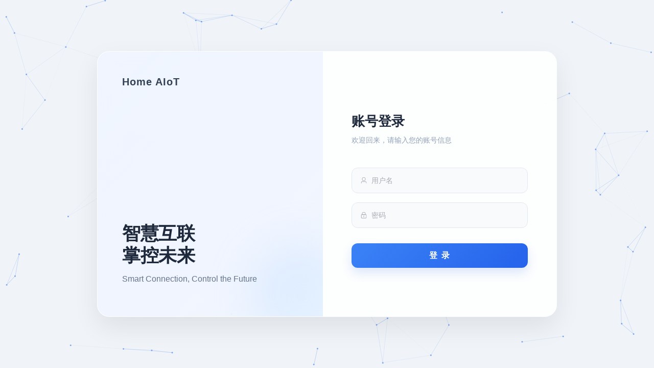

--- FILE ---
content_type: text/html
request_url: https://seefly.top/categories/maven
body_size: 712
content:
<!doctype html>
<html lang="en">
  <head>
    <meta charset="UTF-8" />
    <meta name="viewport" content="width=device-width, initial-scale=1.0" />
    <link rel="icon" href="/oss-static/home-pc/favicon.ico" />
    <link rel="stylesheet" href="/app-loading.css" />
    <title>燃气安全平台</title>
    <script type="module" crossorigin src="/static/index-Dh43TYbI.js"></script>
    <link rel="modulepreload" crossorigin href="/static/vue-BUs_DsJ2.js">
    <link rel="modulepreload" crossorigin href="/static/element-BPHuhL_i.js">
    <link rel="modulepreload" crossorigin href="/static/vxe-B6q7J0yY.js">
    <link rel="stylesheet" crossorigin href="/static/index-RcQ9VuQG.css">
  </head>
  <body>
    <div id="app">
      <div id="app-loading"></div>
    </div>
  </body>
</html>


--- FILE ---
content_type: text/css
request_url: https://seefly.top/app-loading.css
body_size: 630
content:
/** 白屏阶段会执行的 CSS 加载动画 */

#app-loading {
  position: relative;
  top: 45vh;
  margin: 0 auto;
  color: #409eff;
  font-size: 12px;
}

#app-loading,
#app-loading::before,
#app-loading::after {
  width: 2em;
  height: 2em;
  border-radius: 50%;
  animation: 2s ease-in-out infinite app-loading-animation;
}

#app-loading::before,
#app-loading::after {
  content: "";
  position: absolute;
}

#app-loading::before {
  left: -4em;
  animation-delay: -0.2s;
}

#app-loading::after {
  left: 4em;
  animation-delay: 0.2s;
}

@keyframes app-loading-animation {
  0%,
  80%,
  100% {
    box-shadow: 0 2em 0 -2em;
  }
  40% {
    box-shadow: 0 2em 0 0;
  }
}


--- FILE ---
content_type: text/css
request_url: https://seefly.top/static/index-BOaseLYt.css
body_size: 3221
content:
@charset "UTF-8";.login-bg-canvas[data-v-f904f6c1]{position:absolute;top:0;left:0;width:100%;height:100%;z-index:0;pointer-events:none}.login-container[data-v-524a9e9d]{position:relative;min-height:100vh;width:100%;display:flex;align-items:center;justify-content:center;background:#f0f4f8;overflow:hidden}.login-container .theme-switch[data-v-524a9e9d]{position:absolute;top:24px;right:24px;z-index:10}.login-box[data-v-524a9e9d]{position:relative;z-index:1;display:flex;width:900px;max-width:90%;height:520px;background:#ffffffbf;-webkit-backdrop-filter:blur(20px);backdrop-filter:blur(20px);border-radius:24px;box-shadow:0 20px 50px #00000014;overflow:hidden;border:1px solid rgba(255,255,255,.6)}@media (max-width: 768px){.login-box[data-v-524a9e9d]{flex-direction:column;height:auto;width:90%}}.login-left[data-v-524a9e9d]{flex:1;background:linear-gradient(135deg,#ecf2ffcc,#e1ebff66);padding:48px;display:flex;flex-direction:column;justify-content:space-between;position:relative;overflow:hidden}.login-left .brand[data-v-524a9e9d]{display:flex;align-items:center;gap:12px}.login-left .brand .logo-img[data-v-524a9e9d]{width:40px;height:40px}.login-left .brand .brand-text[data-v-524a9e9d]{font-size:20px;font-weight:700;color:#334155;letter-spacing:1px}.login-left .slogan[data-v-524a9e9d]{position:relative;z-index:2}.login-left .slogan h2[data-v-524a9e9d]{font-size:36px;font-weight:800;color:#1e293b;line-height:1.2;margin-bottom:16px;letter-spacing:-.5px}.login-left .slogan p[data-v-524a9e9d]{font-size:16px;color:#64748b;font-weight:500}.login-left .decoration-circle[data-v-524a9e9d]{position:absolute;bottom:-60px;right:-60px;width:200px;height:200px;border-radius:50%;background:linear-gradient(135deg,#bfdbfe,#e0f2fe);opacity:.5;filter:blur(40px)}@media (max-width: 768px){.login-left[data-v-524a9e9d]{padding:32px;min-height:200px}.login-left .slogan h2[data-v-524a9e9d]{font-size:28px}}.login-right[data-v-524a9e9d]{flex:1;padding:48px 56px;display:flex;flex-direction:column;justify-content:center;background:#fff6}.login-right .form-header[data-v-524a9e9d]{margin-bottom:32px}.login-right .form-header h3[data-v-524a9e9d]{font-size:26px;font-weight:700;color:#1e293b;margin-bottom:8px}.login-right .form-header p[data-v-524a9e9d]{font-size:14px;color:#94a3b8}@media (max-width: 768px){.login-right[data-v-524a9e9d]{padding:32px 24px}}.login-form[data-v-524a9e9d]{display:flex;flex-direction:column;gap:20px}.login-form[data-v-524a9e9d] .el-input__wrapper{background:#f8fafc;box-shadow:none;border:1px solid #e2e8f0;border-radius:12px;padding:8px 16px;transition:all .3s ease}.login-form[data-v-524a9e9d] .el-input__wrapper:hover{border-color:#cbd5e1}.login-form[data-v-524a9e9d] .el-input__wrapper.is-focus{background:#fff;border-color:#3b82f6;box-shadow:0 0 0 3px #3b82f61a}.login-form[data-v-524a9e9d] .el-input__inner{height:32px;color:#334155}.login-form .login-btn[data-v-524a9e9d]{margin-top:12px;height:48px;border-radius:12px;font-size:16px;font-weight:600;letter-spacing:2px;background:linear-gradient(135deg,#3b82f6,#2563eb);border:none;box-shadow:0 10px 20px #2563eb26;transition:all .3s ease}.login-form .login-btn[data-v-524a9e9d]:hover{transform:translateY(-2px);box-shadow:0 15px 25px #2563eb40}.login-form .login-btn[data-v-524a9e9d]:active{transform:translateY(0)}


--- FILE ---
content_type: application/javascript
request_url: https://seefly.top/static/element-BPHuhL_i.js
body_size: 973320
content:
import{g as k4,o as ap,a as at,b as Xe,n as $e,u as l,r as I,c as qs,w as re,s as Vt,d as sn,e as E4,f as C,i as Ge,h as He,j as Et,k as M4,l as op,m as T,p as M,q as k,t as y,v as cn,x as x4,N as Ft,y as vt,z as Ut,F as Ae,C as wc,A as Nt,B as Se,D as kn,E as Cc,G as it,H as Q,I as Te,J as $,K as ot,L as Qt,M as te,O as Y,P as qe,Q as J,R as nt,S as dt,T as me,U as j,V as ht,W as nn,X as _t,Y as Ml,Z as Ct,_ as an,$ as Lo,a0 as lp,a1 as Po,a2 as Ie,a3 as rp,a4 as $4,a5 as sp,a6 as T4,a7 as O4,a8 as $t,a9 as ia,aa as st,ab as cl,ac as oa,ad as Eo,ae as ar,af as Ss,ag as ip,ah as Ne,ai as tt,aj as N4,ak as iu,al as Sc,am as A4,an as bo,ao as I4,ap as Ni,aq as Us,ar as V4,as as to,at as d0,au as L4,av as P4,aw as R4}from"./vue-BUs_DsJ2.js";var up=typeof global=="object"&&global&&global.Object===Object&&global,z4=typeof self=="object"&&self&&self.Object===Object&&self,fa=up||z4||Function("return this")(),Un=fa.Symbol,cp=Object.prototype,B4=cp.hasOwnProperty,H4=cp.toString,Dl=Un?Un.toStringTag:void 0;function D4(e){var t=B4.call(e,Dl),n=e[Dl];try{e[Dl]=void 0;var a=!0}catch{}var o=H4.call(e);return a&&(t?e[Dl]=n:delete e[Dl]),o}var F4=Object.prototype,K4=F4.toString;function W4(e){return K4.call(e)}var j4="[object Null]",q4="[object Undefined]",f0=Un?Un.toStringTag:void 0;function Ro(e){return e==null?e===void 0?q4:j4:f0&&f0 in Object(e)?D4(e):W4(e)}function ba(e){return e!=null&&typeof e=="object"}var U4="[object Symbol]";function Ys(e){return typeof e=="symbol"||ba(e)&&Ro(e)==U4}function kc(e,t){for(var n=-1,a=e==null?0:e.length,o=Array(a);++n<a;)o[n]=t(e[n],n,e);return o}var Mn=Array.isArray,p0=Un?Un.prototype:void 0,v0=p0?p0.toString:void 0;function dp(e){if(typeof e=="string")return e;if(Mn(e))return kc(e,dp)+"";if(Ys(e))return v0?v0.call(e):"";var t=e+"";return t=="0"&&1/e==-1/0?"-0":t}var Y4=/\s/;function G4(e){for(var t=e.length;t--&&Y4.test(e.charAt(t)););return t}var X4=/^\s+/;function Z4(e){return e&&e.slice(0,G4(e)+1).replace(X4,"")}function xn(e){var t=typeof e;return e!=null&&(t=="object"||t=="function")}var h0=NaN,J4=/^[-+]0x[0-9a-f]+$/i,Q4=/^0b[01]+$/i,eg=/^0o[0-7]+$/i,tg=parseInt;function m0(e){if(typeof e=="number")return e;if(Ys(e))return h0;if(xn(e)){var t=typeof e.valueOf=="function"?e.valueOf():e;e=xn(t)?t+"":t}if(typeof e!="string")return e===0?e:+e;e=Z4(e);var n=Q4.test(e);return n||eg.test(e)?tg(e.slice(2),n?2:8):J4.test(e)?h0:+e}function Ec(e){return e}var ng="[object AsyncFunction]",ag="[object Function]",og="[object GeneratorFunction]",lg="[object Proxy]";function Mc(e){if(!xn(e))return!1;var t=Ro(e);return t==ag||t==og||t==ng||t==lg}var Ai=fa["__core-js_shared__"],g0=function(){var e=/[^.]+$/.exec(Ai&&Ai.keys&&Ai.keys.IE_PROTO||"");return e?"Symbol(src)_1."+e:""}();function rg(e){return!!g0&&g0 in e}var sg=Function.prototype,ig=sg.toString;function zo(e){if(e!=null){try{return ig.call(e)}catch{}try{return e+""}catch{}}return""}var ug=/[\\^$.*+?()[\]{}|]/g,cg=/^\[object .+?Constructor\]$/,dg=Function.prototype,fg=Object.prototype,pg=dg.toString,vg=fg.hasOwnProperty,hg=RegExp("^"+pg.call(vg).replace(ug,"\\$&").replace(/hasOwnProperty|(function).*?(?=\\\()| for .+?(?=\\\])/g,"$1.*?")+"$");function mg(e){if(!xn(e)||rg(e))return!1;var t=Mc(e)?hg:cg;return t.test(zo(e))}function gg(e,t){return e==null?void 0:e[t]}function Bo(e,t){var n=gg(e,t);return mg(n)?n:void 0}var uu=Bo(fa,"WeakMap"),y0=Object.create,yg=function(){function e(){}return function(t){if(!xn(t))return{};if(y0)return y0(t);e.prototype=t;var n=new e;return e.prototype=void 0,n}}();function _g(e,t,n){switch(n.length){case 0:return e.call(t);case 1:return e.call(t,n[0]);case 2:return e.call(t,n[0],n[1]);case 3:return e.call(t,n[0],n[1],n[2])}return e.apply(t,n)}function bg(){}function fp(e,t){var n=-1,a=e.length;for(t||(t=Array(a));++n<a;)t[n]=e[n];return t}var wg=800,Cg=16,Sg=Date.now;function kg(e){var t=0,n=0;return function(){var a=Sg(),o=Cg-(a-n);if(n=a,o>0){if(++t>=wg)return arguments[0]}else t=0;return e.apply(void 0,arguments)}}function Eg(e){return function(){return e}}var ks=function(){try{var e=Bo(Object,"defineProperty");return e({},"",{}),e}catch{}}(),Mg=ks?function(e,t){return ks(e,"toString",{configurable:!0,enumerable:!1,value:Eg(t),writable:!0})}:Ec,pp=kg(Mg);function xg(e,t){for(var n=-1,a=e==null?0:e.length;++n<a&&t(e[n],n,e)!==!1;);return e}function vp(e,t,n,a){for(var o=e.length,r=n+(a?1:-1);a?r--:++r<o;)if(t(e[r],r,e))return r;return-1}function $g(e){return e!==e}function Tg(e,t,n){for(var a=n-1,o=e.length;++a<o;)if(e[a]===t)return a;return-1}function Og(e,t,n){return t===t?Tg(e,t,n):vp(e,$g,n)}function Ng(e,t){var n=e==null?0:e.length;return!!n&&Og(e,t,0)>-1}var Ag=9007199254740991,Ig=/^(?:0|[1-9]\d*)$/;function Gs(e,t){var n=typeof e;return t=t??Ag,!!t&&(n=="number"||n!="symbol"&&Ig.test(e))&&e>-1&&e%1==0&&e<t}function xc(e,t,n){t=="__proto__"&&ks?ks(e,t,{configurable:!0,enumerable:!0,value:n,writable:!0}):e[t]=n}function Mr(e,t){return e===t||e!==e&&t!==t}var Vg=Object.prototype,Lg=Vg.hasOwnProperty;function $c(e,t,n){var a=e[t];(!(Lg.call(e,t)&&Mr(a,n))||n===void 0&&!(t in e))&&xc(e,t,n)}function xl(e,t,n,a){var o=!n;n||(n={});for(var r=-1,s=t.length;++r<s;){var i=t[r],u=void 0;u===void 0&&(u=e[i]),o?xc(n,i,u):$c(n,i,u)}return n}var _0=Math.max;function hp(e,t,n){return t=_0(t===void 0?e.length-1:t,0),function(){for(var a=arguments,o=-1,r=_0(a.length-t,0),s=Array(r);++o<r;)s[o]=a[t+o];o=-1;for(var i=Array(t+1);++o<t;)i[o]=a[o];return i[t]=n(s),_g(e,this,i)}}function mp(e,t){return pp(hp(e,t,Ec),e+"")}var Pg=9007199254740991;function Tc(e){return typeof e=="number"&&e>-1&&e%1==0&&e<=Pg}function $l(e){return e!=null&&Tc(e.length)&&!Mc(e)}function Rg(e,t,n){if(!xn(n))return!1;var a=typeof t;return(a=="number"?$l(n)&&Gs(t,n.length):a=="string"&&t in n)?Mr(n[t],e):!1}function zg(e){return mp(function(t,n){var a=-1,o=n.length,r=o>1?n[o-1]:void 0,s=o>2?n[2]:void 0;for(r=e.length>3&&typeof r=="function"?(o--,r):void 0,s&&Rg(n[0],n[1],s)&&(r=o<3?void 0:r,o=1),t=Object(t);++a<o;){var i=n[a];i&&e(t,i,a,r)}return t})}var Bg=Object.prototype;function Oc(e){var t=e&&e.constructor,n=typeof t=="function"&&t.prototype||Bg;return e===n}function Hg(e,t){for(var n=-1,a=Array(e);++n<e;)a[n]=t(n);return a}var Dg="[object Arguments]";function b0(e){return ba(e)&&Ro(e)==Dg}var gp=Object.prototype,Fg=gp.hasOwnProperty,Kg=gp.propertyIsEnumerable,or=b0(function(){return arguments}())?b0:function(e){return ba(e)&&Fg.call(e,"callee")&&!Kg.call(e,"callee")};function Wg(){return!1}var yp=typeof exports=="object"&&exports&&!exports.nodeType&&exports,w0=yp&&typeof module=="object"&&module&&!module.nodeType&&module,jg=w0&&w0.exports===yp,C0=jg?fa.Buffer:void 0,qg=C0?C0.isBuffer:void 0,lr=qg||Wg,Ug="[object Arguments]",Yg="[object Array]",Gg="[object Boolean]",Xg="[object Date]",Zg="[object Error]",Jg="[object Function]",Qg="[object Map]",e6="[object Number]",t6="[object Object]",n6="[object RegExp]",a6="[object Set]",o6="[object String]",l6="[object WeakMap]",r6="[object ArrayBuffer]",s6="[object DataView]",i6="[object Float32Array]",u6="[object Float64Array]",c6="[object Int8Array]",d6="[object Int16Array]",f6="[object Int32Array]",p6="[object Uint8Array]",v6="[object Uint8ClampedArray]",h6="[object Uint16Array]",m6="[object Uint32Array]",jt={};jt[i6]=jt[u6]=jt[c6]=jt[d6]=jt[f6]=jt[p6]=jt[v6]=jt[h6]=jt[m6]=!0;jt[Ug]=jt[Yg]=jt[r6]=jt[Gg]=jt[s6]=jt[Xg]=jt[Zg]=jt[Jg]=jt[Qg]=jt[e6]=jt[t6]=jt[n6]=jt[a6]=jt[o6]=jt[l6]=!1;function g6(e){return ba(e)&&Tc(e.length)&&!!jt[Ro(e)]}function Nc(e){return function(t){return e(t)}}var _p=typeof exports=="object"&&exports&&!exports.nodeType&&exports,Xl=_p&&typeof module=="object"&&module&&!module.nodeType&&module,y6=Xl&&Xl.exports===_p,Ii=y6&&up.process,dl=function(){try{var e=Xl&&Xl.require&&Xl.require("util").types;return e||Ii&&Ii.binding&&Ii.binding("util")}catch{}}(),S0=dl&&dl.isTypedArray,Ac=S0?Nc(S0):g6,_6=Object.prototype,b6=_6.hasOwnProperty;function bp(e,t){var n=Mn(e),a=!n&&or(e),o=!n&&!a&&lr(e),r=!n&&!a&&!o&&Ac(e),s=n||a||o||r,i=s?Hg(e.length,String):[],u=i.length;for(var c in e)(t||b6.call(e,c))&&!(s&&(c=="length"||o&&(c=="offset"||c=="parent")||r&&(c=="buffer"||c=="byteLength"||c=="byteOffset")||Gs(c,u)))&&i.push(c);return i}function wp(e,t){return function(n){return e(t(n))}}var w6=wp(Object.keys,Object),C6=Object.prototype,S6=C6.hasOwnProperty;function k6(e){if(!Oc(e))return w6(e);var t=[];for(var n in Object(e))S6.call(e,n)&&n!="constructor"&&t.push(n);return t}function xr(e){return $l(e)?bp(e):k6(e)}function E6(e){var t=[];if(e!=null)for(var n in Object(e))t.push(n);return t}var M6=Object.prototype,x6=M6.hasOwnProperty;function $6(e){if(!xn(e))return E6(e);var t=Oc(e),n=[];for(var a in e)a=="constructor"&&(t||!x6.call(e,a))||n.push(a);return n}function $r(e){return $l(e)?bp(e,!0):$6(e)}var T6=/\.|\[(?:[^[\]]*|(["'])(?:(?!\1)[^\\]|\\.)*?\1)\]/,O6=/^\w*$/;function Ic(e,t){if(Mn(e))return!1;var n=typeof e;return n=="number"||n=="symbol"||n=="boolean"||e==null||Ys(e)?!0:O6.test(e)||!T6.test(e)||t!=null&&e in Object(t)}var rr=Bo(Object,"create");function N6(){this.__data__=rr?rr(null):{},this.size=0}function A6(e){var t=this.has(e)&&delete this.__data__[e];return this.size-=t?1:0,t}var I6="__lodash_hash_undefined__",V6=Object.prototype,L6=V6.hasOwnProperty;function P6(e){var t=this.__data__;if(rr){var n=t[e];return n===I6?void 0:n}return L6.call(t,e)?t[e]:void 0}var R6=Object.prototype,z6=R6.hasOwnProperty;function B6(e){var t=this.__data__;return rr?t[e]!==void 0:z6.call(t,e)}var H6="__lodash_hash_undefined__";function D6(e,t){var n=this.__data__;return this.size+=this.has(e)?0:1,n[e]=rr&&t===void 0?H6:t,this}function Mo(e){var t=-1,n=e==null?0:e.length;for(this.clear();++t<n;){var a=e[t];this.set(a[0],a[1])}}Mo.prototype.clear=N6;Mo.prototype.delete=A6;Mo.prototype.get=P6;Mo.prototype.has=B6;Mo.prototype.set=D6;function F6(){this.__data__=[],this.size=0}function Xs(e,t){for(var n=e.length;n--;)if(Mr(e[n][0],t))return n;return-1}var K6=Array.prototype,W6=K6.splice;function j6(e){var t=this.__data__,n=Xs(t,e);if(n<0)return!1;var a=t.length-1;return n==a?t.pop():W6.call(t,n,1),--this.size,!0}function q6(e){var t=this.__data__,n=Xs(t,e);return n<0?void 0:t[n][1]}function U6(e){return Xs(this.__data__,e)>-1}function Y6(e,t){var n=this.__data__,a=Xs(n,e);return a<0?(++this.size,n.push([e,t])):n[a][1]=t,this}function za(e){var t=-1,n=e==null?0:e.length;for(this.clear();++t<n;){var a=e[t];this.set(a[0],a[1])}}za.prototype.clear=F6;za.prototype.delete=j6;za.prototype.get=q6;za.prototype.has=U6;za.prototype.set=Y6;var sr=Bo(fa,"Map");function G6(){this.size=0,this.__data__={hash:new Mo,map:new(sr||za),string:new Mo}}function X6(e){var t=typeof e;return t=="string"||t=="number"||t=="symbol"||t=="boolean"?e!=="__proto__":e===null}function Zs(e,t){var n=e.__data__;return X6(t)?n[typeof t=="string"?"string":"hash"]:n.map}function Z6(e){var t=Zs(this,e).delete(e);return this.size-=t?1:0,t}function J6(e){return Zs(this,e).get(e)}function Q6(e){return Zs(this,e).has(e)}function e3(e,t){var n=Zs(this,e),a=n.size;return n.set(e,t),this.size+=n.size==a?0:1,this}function Ba(e){var t=-1,n=e==null?0:e.length;for(this.clear();++t<n;){var a=e[t];this.set(a[0],a[1])}}Ba.prototype.clear=G6;Ba.prototype.delete=Z6;Ba.prototype.get=J6;Ba.prototype.has=Q6;Ba.prototype.set=e3;var t3="Expected a function";function Js(e,t){if(typeof e!="function"||t!=null&&typeof t!="function")throw new TypeError(t3);var n=function(){var a=arguments,o=t?t.apply(this,a):a[0],r=n.cache;if(r.has(o))return r.get(o);var s=e.apply(this,a);return n.cache=r.set(o,s)||r,s};return n.cache=new(Js.Cache||Ba),n}Js.Cache=Ba;var n3=500;function a3(e){var t=Js(e,function(a){return n.size===n3&&n.clear(),a}),n=t.cache;return t}var o3=/[^.[\]]+|\[(?:(-?\d+(?:\.\d+)?)|(["'])((?:(?!\2)[^\\]|\\.)*?)\2)\]|(?=(?:\.|\[\])(?:\.|\[\]|$))/g,l3=/\\(\\)?/g,r3=a3(function(e){var t=[];return e.charCodeAt(0)===46&&t.push(""),e.replace(o3,function(n,a,o,r){t.push(o?r.replace(l3,"$1"):a||n)}),t});function s3(e){return e==null?"":dp(e)}function Tl(e,t){return Mn(e)?e:Ic(e,t)?[e]:r3(s3(e))}function Ol(e){if(typeof e=="string"||Ys(e))return e;var t=e+"";return t=="0"&&1/e==-1/0?"-0":t}function Qs(e,t){t=Tl(t,e);for(var n=0,a=t.length;e!=null&&n<a;)e=e[Ol(t[n++])];return n&&n==a?e:void 0}function qt(e,t,n){var a=e==null?void 0:Qs(e,t);return a===void 0?n:a}function Vc(e,t){for(var n=-1,a=t.length,o=e.length;++n<a;)e[o+n]=t[n];return e}var k0=Un?Un.isConcatSpreadable:void 0;function i3(e){return Mn(e)||or(e)||!!(k0&&e&&e[k0])}function Tr(e,t,n,a,o){var r=-1,s=e.length;for(n||(n=i3),o||(o=[]);++r<s;){var i=e[r];t>0&&n(i)?t>1?Tr(i,t-1,n,a,o):Vc(o,i):a||(o[o.length]=i)}return o}function Cp(e){var t=e==null?0:e.length;return t?Tr(e,1):[]}function Sp(e){return pp(hp(e,void 0,Cp),e+"")}var Lc=wp(Object.getPrototypeOf,Object),u3="[object Object]",c3=Function.prototype,d3=Object.prototype,kp=c3.toString,f3=d3.hasOwnProperty,p3=kp.call(Object);function Ep(e){if(!ba(e)||Ro(e)!=u3)return!1;var t=Lc(e);if(t===null)return!0;var n=f3.call(t,"constructor")&&t.constructor;return typeof n=="function"&&n instanceof n&&kp.call(n)==p3}function v3(e,t,n){var a=-1,o=e.length;t<0&&(t=-t>o?0:o+t),n=n>o?o:n,n<0&&(n+=o),o=t>n?0:n-t>>>0,t>>>=0;for(var r=Array(o);++a<o;)r[a]=e[a+t];return r}function pn(){if(!arguments.length)return[];var e=arguments[0];return Mn(e)?e:[e]}function h3(){this.__data__=new za,this.size=0}function m3(e){var t=this.__data__,n=t.delete(e);return this.size=t.size,n}function g3(e){return this.__data__.get(e)}function y3(e){return this.__data__.has(e)}var _3=200;function b3(e,t){var n=this.__data__;if(n instanceof za){var a=n.__data__;if(!sr||a.length<_3-1)return a.push([e,t]),this.size=++n.size,this;n=this.__data__=new Ba(a)}return n.set(e,t),this.size=n.size,this}function sa(e){var t=this.__data__=new za(e);this.size=t.size}sa.prototype.clear=h3;sa.prototype.delete=m3;sa.prototype.get=g3;sa.prototype.has=y3;sa.prototype.set=b3;function w3(e,t){return e&&xl(t,xr(t),e)}function C3(e,t){return e&&xl(t,$r(t),e)}var Mp=typeof exports=="object"&&exports&&!exports.nodeType&&exports,E0=Mp&&typeof module=="object"&&module&&!module.nodeType&&module,S3=E0&&E0.exports===Mp,M0=S3?fa.Buffer:void 0,x0=M0?M0.allocUnsafe:void 0;function xp(e,t){if(t)return e.slice();var n=e.length,a=x0?x0(n):new e.constructor(n);return e.copy(a),a}function k3(e,t){for(var n=-1,a=e==null?0:e.length,o=0,r=[];++n<a;){var s=e[n];t(s,n,e)&&(r[o++]=s)}return r}function $p(){return[]}var E3=Object.prototype,M3=E3.propertyIsEnumerable,$0=Object.getOwnPropertySymbols,Pc=$0?function(e){return e==null?[]:(e=Object(e),k3($0(e),function(t){return M3.call(e,t)}))}:$p;function x3(e,t){return xl(e,Pc(e),t)}var $3=Object.getOwnPropertySymbols,Tp=$3?function(e){for(var t=[];e;)Vc(t,Pc(e)),e=Lc(e);return t}:$p;function T3(e,t){return xl(e,Tp(e),t)}function Op(e,t,n){var a=t(e);return Mn(e)?a:Vc(a,n(e))}function cu(e){return Op(e,xr,Pc)}function Np(e){return Op(e,$r,Tp)}var du=Bo(fa,"DataView"),fu=Bo(fa,"Promise"),ol=Bo(fa,"Set"),T0="[object Map]",O3="[object Object]",O0="[object Promise]",N0="[object Set]",A0="[object WeakMap]",I0="[object DataView]",N3=zo(du),A3=zo(sr),I3=zo(fu),V3=zo(ol),L3=zo(uu),aa=Ro;(du&&aa(new du(new ArrayBuffer(1)))!=I0||sr&&aa(new sr)!=T0||fu&&aa(fu.resolve())!=O0||ol&&aa(new ol)!=N0||uu&&aa(new uu)!=A0)&&(aa=function(e){var t=Ro(e),n=t==O3?e.constructor:void 0,a=n?zo(n):"";if(a)switch(a){case N3:return I0;case A3:return T0;case I3:return O0;case V3:return N0;case L3:return A0}return t});var P3=Object.prototype,R3=P3.hasOwnProperty;function z3(e){var t=e.length,n=new e.constructor(t);return t&&typeof e[0]=="string"&&R3.call(e,"index")&&(n.index=e.index,n.input=e.input),n}var Es=fa.Uint8Array;function Rc(e){var t=new e.constructor(e.byteLength);return new Es(t).set(new Es(e)),t}function B3(e,t){var n=t?Rc(e.buffer):e.buffer;return new e.constructor(n,e.byteOffset,e.byteLength)}var H3=/\w*$/;function D3(e){var t=new e.constructor(e.source,H3.exec(e));return t.lastIndex=e.lastIndex,t}var V0=Un?Un.prototype:void 0,L0=V0?V0.valueOf:void 0;function F3(e){return L0?Object(L0.call(e)):{}}function Ap(e,t){var n=t?Rc(e.buffer):e.buffer;return new e.constructor(n,e.byteOffset,e.length)}var K3="[object Boolean]",W3="[object Date]",j3="[object Map]",q3="[object Number]",U3="[object RegExp]",Y3="[object Set]",G3="[object String]",X3="[object Symbol]",Z3="[object ArrayBuffer]",J3="[object DataView]",Q3="[object Float32Array]",e8="[object Float64Array]",t8="[object Int8Array]",n8="[object Int16Array]",a8="[object Int32Array]",o8="[object Uint8Array]",l8="[object Uint8ClampedArray]",r8="[object Uint16Array]",s8="[object Uint32Array]";function i8(e,t,n){var a=e.constructor;switch(t){case Z3:return Rc(e);case K3:case W3:return new a(+e);case J3:return B3(e,n);case Q3:case e8:case t8:case n8:case a8:case o8:case l8:case r8:case s8:return Ap(e,n);case j3:return new a;case q3:case G3:return new a(e);case U3:return D3(e);case Y3:return new a;case X3:return F3(e)}}function Ip(e){return typeof e.constructor=="function"&&!Oc(e)?yg(Lc(e)):{}}var u8="[object Map]";function c8(e){return ba(e)&&aa(e)==u8}var P0=dl&&dl.isMap,d8=P0?Nc(P0):c8,f8="[object Set]";function p8(e){return ba(e)&&aa(e)==f8}var R0=dl&&dl.isSet,v8=R0?Nc(R0):p8,h8=1,m8=2,g8=4,Vp="[object Arguments]",y8="[object Array]",_8="[object Boolean]",b8="[object Date]",w8="[object Error]",Lp="[object Function]",C8="[object GeneratorFunction]",S8="[object Map]",k8="[object Number]",Pp="[object Object]",E8="[object RegExp]",M8="[object Set]",x8="[object String]",$8="[object Symbol]",T8="[object WeakMap]",O8="[object ArrayBuffer]",N8="[object DataView]",A8="[object Float32Array]",I8="[object Float64Array]",V8="[object Int8Array]",L8="[object Int16Array]",P8="[object Int32Array]",R8="[object Uint8Array]",z8="[object Uint8ClampedArray]",B8="[object Uint16Array]",H8="[object Uint32Array]",Dt={};Dt[Vp]=Dt[y8]=Dt[O8]=Dt[N8]=Dt[_8]=Dt[b8]=Dt[A8]=Dt[I8]=Dt[V8]=Dt[L8]=Dt[P8]=Dt[S8]=Dt[k8]=Dt[Pp]=Dt[E8]=Dt[M8]=Dt[x8]=Dt[$8]=Dt[R8]=Dt[z8]=Dt[B8]=Dt[H8]=!0;Dt[w8]=Dt[Lp]=Dt[T8]=!1;function ll(e,t,n,a,o,r){var s,i=t&h8,u=t&m8,c=t&g8;if(n&&(s=o?n(e,a,o,r):n(e)),s!==void 0)return s;if(!xn(e))return e;var f=Mn(e);if(f){if(s=z3(e),!i)return fp(e,s)}else{var d=aa(e),v=d==Lp||d==C8;if(lr(e))return xp(e,i);if(d==Pp||d==Vp||v&&!o){if(s=u||v?{}:Ip(e),!i)return u?T3(e,C3(s,e)):x3(e,w3(s,e))}else{if(!Dt[d])return o?e:{};s=i8(e,d,i)}}r||(r=new sa);var h=r.get(e);if(h)return h;r.set(e,s),v8(e)?e.forEach(function(_){s.add(ll(_,t,n,_,e,r))}):d8(e)&&e.forEach(function(_,g){s.set(g,ll(_,t,n,g,e,r))});var m=c?u?Np:cu:u?$r:xr,p=f?void 0:m(e);return xg(p||e,function(_,g){p&&(g=_,_=e[g]),$c(s,g,ll(_,t,n,g,e,r))}),s}var D8=4;function z0(e){return ll(e,D8)}var F8=1,K8=4;function Ms(e){return ll(e,F8|K8)}var W8="__lodash_hash_undefined__";function j8(e){return this.__data__.set(e,W8),this}function q8(e){return this.__data__.has(e)}function ir(e){var t=-1,n=e==null?0:e.length;for(this.__data__=new Ba;++t<n;)this.add(e[t])}ir.prototype.add=ir.prototype.push=j8;ir.prototype.has=q8;function U8(e,t){for(var n=-1,a=e==null?0:e.length;++n<a;)if(t(e[n],n,e))return!0;return!1}function Rp(e,t){return e.has(t)}var Y8=1,G8=2;function zp(e,t,n,a,o,r){var s=n&Y8,i=e.length,u=t.length;if(i!=u&&!(s&&u>i))return!1;var c=r.get(e),f=r.get(t);if(c&&f)return c==t&&f==e;var d=-1,v=!0,h=n&G8?new ir:void 0;for(r.set(e,t),r.set(t,e);++d<i;){var m=e[d],p=t[d];if(a)var _=s?a(p,m,d,t,e,r):a(m,p,d,e,t,r);if(_!==void 0){if(_)continue;v=!1;break}if(h){if(!U8(t,function(g,E){if(!Rp(h,E)&&(m===g||o(m,g,n,a,r)))return h.push(E)})){v=!1;break}}else if(!(m===p||o(m,p,n,a,r))){v=!1;break}}return r.delete(e),r.delete(t),v}function X8(e){var t=-1,n=Array(e.size);return e.forEach(function(a,o){n[++t]=[o,a]}),n}function zc(e){var t=-1,n=Array(e.size);return e.forEach(function(a){n[++t]=a}),n}var Z8=1,J8=2,Q8="[object Boolean]",ey="[object Date]",ty="[object Error]",ny="[object Map]",ay="[object Number]",oy="[object RegExp]",ly="[object Set]",ry="[object String]",sy="[object Symbol]",iy="[object ArrayBuffer]",uy="[object DataView]",B0=Un?Un.prototype:void 0,Vi=B0?B0.valueOf:void 0;function cy(e,t,n,a,o,r,s){switch(n){case uy:if(e.byteLength!=t.byteLength||e.byteOffset!=t.byteOffset)return!1;e=e.buffer,t=t.buffer;case iy:return!(e.byteLength!=t.byteLength||!r(new Es(e),new Es(t)));case Q8:case ey:case ay:return Mr(+e,+t);case ty:return e.name==t.name&&e.message==t.message;case oy:case ry:return e==t+"";case ny:var i=X8;case ly:var u=a&Z8;if(i||(i=zc),e.size!=t.size&&!u)return!1;var c=s.get(e);if(c)return c==t;a|=J8,s.set(e,t);var f=zp(i(e),i(t),a,o,r,s);return s.delete(e),f;case sy:if(Vi)return Vi.call(e)==Vi.call(t)}return!1}var dy=1,fy=Object.prototype,py=fy.hasOwnProperty;function vy(e,t,n,a,o,r){var s=n&dy,i=cu(e),u=i.length,c=cu(t),f=c.length;if(u!=f&&!s)return!1;for(var d=u;d--;){var v=i[d];if(!(s?v in t:py.call(t,v)))return!1}var h=r.get(e),m=r.get(t);if(h&&m)return h==t&&m==e;var p=!0;r.set(e,t),r.set(t,e);for(var _=s;++d<u;){v=i[d];var g=e[v],E=t[v];if(a)var b=s?a(E,g,v,t,e,r):a(g,E,v,e,t,r);if(!(b===void 0?g===E||o(g,E,n,a,r):b)){p=!1;break}_||(_=v=="constructor")}if(p&&!_){var w=e.constructor,S=t.constructor;w!=S&&"constructor"in e&&"constructor"in t&&!(typeof w=="function"&&w instanceof w&&typeof S=="function"&&S instanceof S)&&(p=!1)}return r.delete(e),r.delete(t),p}var hy=1,H0="[object Arguments]",D0="[object Array]",Wr="[object Object]",my=Object.prototype,F0=my.hasOwnProperty;function gy(e,t,n,a,o,r){var s=Mn(e),i=Mn(t),u=s?D0:aa(e),c=i?D0:aa(t);u=u==H0?Wr:u,c=c==H0?Wr:c;var f=u==Wr,d=c==Wr,v=u==c;if(v&&lr(e)){if(!lr(t))return!1;s=!0,f=!1}if(v&&!f)return r||(r=new sa),s||Ac(e)?zp(e,t,n,a,o,r):cy(e,t,u,n,a,o,r);if(!(n&hy)){var h=f&&F0.call(e,"__wrapped__"),m=d&&F0.call(t,"__wrapped__");if(h||m){var p=h?e.value():e,_=m?t.value():t;return r||(r=new sa),o(p,_,n,a,r)}}return v?(r||(r=new sa),vy(e,t,n,a,o,r)):!1}function ei(e,t,n,a,o){return e===t?!0:e==null||t==null||!ba(e)&&!ba(t)?e!==e&&t!==t:gy(e,t,n,a,ei,o)}var yy=1,_y=2;function by(e,t,n,a){var o=n.length,r=o;if(e==null)return!r;for(e=Object(e);o--;){var s=n[o];if(s[2]?s[1]!==e[s[0]]:!(s[0]in e))return!1}for(;++o<r;){s=n[o];var i=s[0],u=e[i],c=s[1];if(s[2]){if(u===void 0&&!(i in e))return!1}else{var f=new sa,d;if(!(d===void 0?ei(c,u,yy|_y,a,f):d))return!1}}return!0}function Bp(e){return e===e&&!xn(e)}function wy(e){for(var t=xr(e),n=t.length;n--;){var a=t[n],o=e[a];t[n]=[a,o,Bp(o)]}return t}function Hp(e,t){return function(n){return n==null?!1:n[e]===t&&(t!==void 0||e in Object(n))}}function Cy(e){var t=wy(e);return t.length==1&&t[0][2]?Hp(t[0][0],t[0][1]):function(n){return n===e||by(n,e,t)}}function Sy(e,t){return e!=null&&t in Object(e)}function ky(e,t,n){t=Tl(t,e);for(var a=-1,o=t.length,r=!1;++a<o;){var s=Ol(t[a]);if(!(r=e!=null&&n(e,s)))break;e=e[s]}return r||++a!=o?r:(o=e==null?0:e.length,!!o&&Tc(o)&&Gs(s,o)&&(Mn(e)||or(e)))}function Dp(e,t){return e!=null&&ky(e,t,Sy)}var Ey=1,My=2;function xy(e,t){return Ic(e)&&Bp(t)?Hp(Ol(e),t):function(n){var a=qt(n,e);return a===void 0&&a===t?Dp(n,e):ei(t,a,Ey|My)}}function $y(e){return function(t){return t==null?void 0:t[e]}}function Ty(e){return function(t){return Qs(t,e)}}function Oy(e){return Ic(e)?$y(Ol(e)):Ty(e)}function Fp(e){return typeof e=="function"?e:e==null?Ec:typeof e=="object"?Mn(e)?xy(e[0],e[1]):Cy(e):Oy(e)}function Ny(e){return function(t,n,a){for(var o=-1,r=Object(t),s=a(t),i=s.length;i--;){var u=s[++o];if(n(r[u],u,r)===!1)break}return t}}var Kp=Ny();function Ay(e,t){return e&&Kp(e,t,xr)}function Iy(e,t){return function(n,a){if(n==null)return n;if(!$l(n))return e(n,a);for(var o=n.length,r=-1,s=Object(n);++r<o&&a(s[r],r,s)!==!1;);return n}}var Vy=Iy(Ay),Li=function(){return fa.Date.now()},Ly="Expected a function",Py=Math.max,Ry=Math.min;function Vn(e,t,n){var a,o,r,s,i,u,c=0,f=!1,d=!1,v=!0;if(typeof e!="function")throw new TypeError(Ly);t=m0(t)||0,xn(n)&&(f=!!n.leading,d="maxWait"in n,r=d?Py(m0(n.maxWait)||0,t):r,v="trailing"in n?!!n.trailing:v);function h(x){var N=a,A=o;return a=o=void 0,c=x,s=e.apply(A,N),s}function m(x){return c=x,i=setTimeout(g,t),f?h(x):s}function p(x){var N=x-u,A=x-c,V=t-N;return d?Ry(V,r-A):V}function _(x){var N=x-u,A=x-c;return u===void 0||N>=t||N<0||d&&A>=r}function g(){var x=Li();if(_(x))return E(x);i=setTimeout(g,p(x))}function E(x){return i=void 0,v&&a?h(x):(a=o=void 0,s)}function b(){i!==void 0&&clearTimeout(i),c=0,a=u=o=i=void 0}function w(){return i===void 0?s:E(Li())}function S(){var x=Li(),N=_(x);if(a=arguments,o=this,u=x,N){if(i===void 0)return m(u);if(d)return clearTimeout(i),i=setTimeout(g,t),h(u)}return i===void 0&&(i=setTimeout(g,t)),s}return S.cancel=b,S.flush=w,S}function pu(e,t,n){(n!==void 0&&!Mr(e[t],n)||n===void 0&&!(t in e))&&xc(e,t,n)}function Wp(e){return ba(e)&&$l(e)}function vu(e,t){if(!(t==="constructor"&&typeof e[t]=="function")&&t!="__proto__")return e[t]}function zy(e){return xl(e,$r(e))}function By(e,t,n,a,o,r,s){var i=vu(e,n),u=vu(t,n),c=s.get(u);if(c){pu(e,n,c);return}var f=r?r(i,u,n+"",e,t,s):void 0,d=f===void 0;if(d){var v=Mn(u),h=!v&&lr(u),m=!v&&!h&&Ac(u);f=u,v||h||m?Mn(i)?f=i:Wp(i)?f=fp(i):h?(d=!1,f=xp(u,!0)):m?(d=!1,f=Ap(u,!0)):f=[]:Ep(u)||or(u)?(f=i,or(i)?f=zy(i):(!xn(i)||Mc(i))&&(f=Ip(u))):d=!1}d&&(s.set(u,f),o(f,u,a,r,s),s.delete(u)),pu(e,n,f)}function jp(e,t,n,a,o){e!==t&&Kp(t,function(r,s){if(o||(o=new sa),xn(r))By(e,t,s,n,jp,a,o);else{var i=a?a(vu(e,s),r,s+"",e,t,o):void 0;i===void 0&&(i=r),pu(e,s,i)}},$r)}function Hy(e){var t=e==null?0:e.length;return t?e[t-1]:void 0}function qp(e,t,n){var a=e==null?0:e.length;if(!a)return-1;var o=a-1;return vp(e,Fp(t),o,!0)}function Dy(e,t){var n=-1,a=$l(e)?Array(e.length):[];return Vy(e,function(o,r,s){a[++n]=t(o,r,s)}),a}function Fy(e,t){var n=Mn(e)?kc:Dy;return n(e,Fp(t))}function Ky(e,t){return Tr(Fy(e,t),1)}var Wy=1/0;function jy(e){var t=e==null?0:e.length;return t?Tr(e,Wy):[]}function ur(e){for(var t=-1,n=e==null?0:e.length,a={};++t<n;){var o=e[t];a[o[0]]=o[1]}return a}function qy(e,t){return t.length<2?e:Qs(e,v3(t,0,-1))}function mn(e,t){return ei(e,t)}function Jt(e){return e==null}function Up(e){return e===void 0}var Uy=zg(function(e,t,n){jp(e,t,n)});function Yy(e,t){return t=Tl(t,e),e=qy(e,t),e==null||delete e[Ol(Hy(t))]}function Gy(e){return Ep(e)?void 0:e}var Xy=1,Zy=2,Jy=4,Qy=Sp(function(e,t){var n={};if(e==null)return n;var a=!1;t=kc(t,function(r){return r=Tl(r,e),a||(a=r.length>1),r}),xl(e,Np(e),n),a&&(n=ll(n,Xy|Zy|Jy,Gy));for(var o=t.length;o--;)Yy(n,t[o]);return n});function Yp(e,t,n,a){if(!xn(e))return e;t=Tl(t,e);for(var o=-1,r=t.length,s=r-1,i=e;i!=null&&++o<r;){var u=Ol(t[o]),c=n;if(u==="__proto__"||u==="constructor"||u==="prototype")return e;if(o!=s){var f=i[u];c=void 0,c===void 0&&(c=xn(f)?f:Gs(t[o+1])?[]:{})}$c(i,u,c),i=i[u]}return e}function e_(e,t,n){for(var a=-1,o=t.length,r={};++a<o;){var s=t[a],i=Qs(e,s);n(i,s)&&Yp(r,Tl(s,e),i)}return r}function t_(e,t){return e_(e,t,function(n,a){return Dp(e,a)})}var la=Sp(function(e,t){return e==null?{}:t_(e,t)});function n_(e,t,n){return e==null?e:Yp(e,t,n)}var a_="Expected a function";function wo(e,t,n){var a=!0,o=!0;if(typeof e!="function")throw new TypeError(a_);return xn(n)&&(a="leading"in n?!!n.leading:a,o="trailing"in n?!!n.trailing:o),Vn(e,t,{leading:a,maxWait:t,trailing:o})}var o_=1/0,l_=ol&&1/zc(new ol([,-0]))[1]==o_?function(e){return new ol(e)}:bg,r_=200;function s_(e,t,n){var a=-1,o=Ng,r=e.length,s=!0,i=[],u=i;if(r>=r_){var c=l_(e);if(c)return zc(c);s=!1,o=Rp,u=new ir}else u=i;e:for(;++a<r;){var f=e[a],d=f;if(f=f!==0?f:0,s&&d===d){for(var v=u.length;v--;)if(u[v]===d)continue e;i.push(f)}else o(u,d,n)||(u!==i&&u.push(d),i.push(f))}return i}var Pi=mp(function(e){return s_(Tr(e,1,Wp,!0))});const i_='a[href],button:not([disabled]),button:not([hidden]),:not([tabindex="-1"]),input:not([disabled]),input:not([type="hidden"]),select:not([disabled]),textarea:not([disabled])',u_=e=>getComputedStyle(e).position==="fixed"?!1:e.offsetParent!==null,K0=e=>Array.from(e.querySelectorAll(i_)).filter(t=>c_(t)&&u_(t)),c_=e=>{if(e.tabIndex>0||e.tabIndex===0&&e.getAttribute("tabIndex")!==null)return!0;if(e.disabled)return!1;switch(e.nodeName){case"A":return!!e.href&&e.rel!=="ignore";case"INPUT":return!(e.type==="hidden"||e.type==="file");case"BUTTON":case"SELECT":case"TEXTAREA":return!0;default:return!1}},rs=function(e,t,...n){let a;t.includes("mouse")||t.includes("click")?a="MouseEvents":t.includes("key")?a="KeyboardEvent":a="HTMLEvents";const o=document.createEvent(a);return o.initEvent(t,...n),e.dispatchEvent(o),e},Gp=e=>!e.getAttribute("aria-owns"),Xp=(e,t,n)=>{const{parentNode:a}=e;if(!a)return null;const o=a.querySelectorAll(n),r=Array.prototype.indexOf.call(o,e);return o[r+t]||null},ss=e=>{e&&(e.focus(),!Gp(e)&&e.click())},Kt=(e,t,{checkForDefaultPrevented:n=!0}={})=>o=>{const r=e==null?void 0:e(o);if(n===!1||!r)return t==null?void 0:t(o)},W0=e=>t=>t.pointerType==="mouse"?e(t):void 0;var d_=Object.defineProperty,f_=Object.defineProperties,p_=Object.getOwnPropertyDescriptors,j0=Object.getOwnPropertySymbols,v_=Object.prototype.hasOwnProperty,h_=Object.prototype.propertyIsEnumerable,q0=(e,t,n)=>t in e?d_(e,t,{enumerable:!0,configurable:!0,writable:!0,value:n}):e[t]=n,m_=(e,t)=>{for(var n in t||(t={}))v_.call(t,n)&&q0(e,n,t[n]);if(j0)for(var n of j0(t))h_.call(t,n)&&q0(e,n,t[n]);return e},g_=(e,t)=>f_(e,p_(t));function U0(e,t){var n;const a=Vt();return sn(()=>{a.value=e()},g_(m_({},t),{flush:(n=void 0)!=null?n:"sync"})),qs(a)}var Y0;const ft=typeof window<"u",y_=e=>typeof e<"u",hu=e=>typeof e=="function",__=e=>typeof e=="string",fl=()=>{},mu=ft&&((Y0=window==null?void 0:window.navigator)==null?void 0:Y0.userAgent)&&/iP(ad|hone|od)/.test(window.navigator.userAgent);function no(e){return typeof e=="function"?e():l(e)}function Zp(e,t){function n(...a){return new Promise((o,r)=>{Promise.resolve(e(()=>t.apply(this,a),{fn:t,thisArg:this,args:a})).then(o).catch(r)})}return n}function b_(e,t={}){let n,a,o=fl;const r=i=>{clearTimeout(i),o(),o=fl};return i=>{const u=no(e),c=no(t.maxWait);return n&&r(n),u<=0||c!==void 0&&c<=0?(a&&(r(a),a=null),Promise.resolve(i())):new Promise((f,d)=>{o=t.rejectOnCancel?d:f,c&&!a&&(a=setTimeout(()=>{n&&r(n),a=null,f(i())},c)),n=setTimeout(()=>{a&&r(a),a=null,f(i())},u)})}}function w_(e,t=!0,n=!0,a=!1){let o=0,r,s=!0,i=fl,u;const c=()=>{r&&(clearTimeout(r),r=void 0,i(),i=fl)};return d=>{const v=no(e),h=Date.now()-o,m=()=>u=d();return c(),v<=0?(o=Date.now(),m()):(h>v&&(n||!s)?(o=Date.now(),m()):t&&(u=new Promise((p,_)=>{i=a?_:p,r=setTimeout(()=>{o=Date.now(),s=!0,p(m()),c()},Math.max(0,v-h))})),!n&&!r&&(r=setTimeout(()=>s=!0,v)),s=!1,u)}}function C_(e){return e}function S_(e,t){let n,a,o;const r=I(!0),s=()=>{r.value=!0,o()};re(e,s,{flush:"sync"});const i=hu(t)?t:t.get,u=hu(t)?void 0:t.set,c=E4((f,d)=>(a=f,o=d,{get(){return r.value&&(n=i(),r.value=!1),a(),n},set(v){u==null||u(v)}}));return Object.isExtensible(c)&&(c.trigger=s),c}function Or(e){return k4()?(ap(e),!0):!1}function k_(e,t=200,n={}){return Zp(b_(t,n),e)}function E_(e,t=200,n={}){const a=I(e.value),o=k_(()=>{a.value=e.value},t,n);return re(e,()=>o()),a}function Jp(e,t=200,n=!1,a=!0,o=!1){return Zp(w_(t,n,a,o),e)}function Bc(e,t=!0){at()?Xe(e):t?e():$e(e)}function xo(e,t,n={}){const{immediate:a=!0}=n,o=I(!1);let r=null;function s(){r&&(clearTimeout(r),r=null)}function i(){o.value=!1,s()}function u(...c){s(),o.value=!0,r=setTimeout(()=>{o.value=!1,r=null,e(...c)},no(t))}return a&&(o.value=!0,ft&&u()),Or(i),{isPending:qs(o),start:u,stop:i}}function On(e){var t;const n=no(e);return(t=n==null?void 0:n.$el)!=null?t:n}const ro=ft?window:void 0,M_=ft?window.document:void 0;function St(...e){let t,n,a,o;if(__(e[0])||Array.isArray(e[0])?([n,a,o]=e,t=ro):[t,n,a,o]=e,!t)return fl;Array.isArray(n)||(n=[n]),Array.isArray(a)||(a=[a]);const r=[],s=()=>{r.forEach(f=>f()),r.length=0},i=(f,d,v,h)=>(f.addEventListener(d,v,h),()=>f.removeEventListener(d,v,h)),u=re(()=>[On(t),no(o)],([f,d])=>{s(),f&&r.push(...n.flatMap(v=>a.map(h=>i(f,v,h,d))))},{immediate:!0,flush:"post"}),c=()=>{u(),s()};return Or(c),c}let G0=!1;function Hc(e,t,n={}){const{window:a=ro,ignore:o=[],capture:r=!0,detectIframe:s=!1}=n;if(!a)return;mu&&!G0&&(G0=!0,Array.from(a.document.body.children).forEach(v=>v.addEventListener("click",fl)));let i=!0;const u=v=>o.some(h=>{if(typeof h=="string")return Array.from(a.document.querySelectorAll(h)).some(m=>m===v.target||v.composedPath().includes(m));{const m=On(h);return m&&(v.target===m||v.composedPath().includes(m))}}),f=[St(a,"click",v=>{const h=On(e);if(!(!h||h===v.target||v.composedPath().includes(h))){if(v.detail===0&&(i=!u(v)),!i){i=!0;return}t(v)}},{passive:!0,capture:r}),St(a,"pointerdown",v=>{const h=On(e);h&&(i=!v.composedPath().includes(h)&&!u(v))},{passive:!0}),s&&St(a,"blur",v=>{var h;const m=On(e);((h=a.document.activeElement)==null?void 0:h.tagName)==="IFRAME"&&!(m!=null&&m.contains(a.document.activeElement))&&t(v)})].filter(Boolean);return()=>f.forEach(v=>v())}function x_(e={}){var t;const{window:n=ro}=e,a=(t=e.document)!=null?t:n==null?void 0:n.document,o=S_(()=>null,()=>a==null?void 0:a.activeElement);return n&&(St(n,"blur",r=>{r.relatedTarget===null&&o.trigger()},!0),St(n,"focus",o.trigger,!0)),o}function Qp(e,t=!1){const n=I(),a=()=>n.value=!!e();return a(),Bc(a,t),n}function $_(e){return JSON.parse(JSON.stringify(e))}const X0=typeof globalThis<"u"?globalThis:typeof window<"u"?window:typeof global<"u"?global:typeof self<"u"?self:{},Z0="__vueuse_ssr_handlers__";X0[Z0]=X0[Z0]||{};function T_(e,t,{window:n=ro,initialValue:a=""}={}){const o=I(a),r=C(()=>{var s;return On(t)||((s=n==null?void 0:n.document)==null?void 0:s.documentElement)});return re([r,()=>no(e)],([s,i])=>{var u;if(s&&n){const c=(u=n.getComputedStyle(s).getPropertyValue(i))==null?void 0:u.trim();o.value=c||a}},{immediate:!0}),re(o,s=>{var i;(i=r.value)!=null&&i.style&&r.value.style.setProperty(no(e),s)}),o}function O_({document:e=M_}={}){if(!e)return I("visible");const t=I(e.visibilityState);return St(e,"visibilitychange",()=>{t.value=e.visibilityState}),t}var J0=Object.getOwnPropertySymbols,N_=Object.prototype.hasOwnProperty,A_=Object.prototype.propertyIsEnumerable,I_=(e,t)=>{var n={};for(var a in e)N_.call(e,a)&&t.indexOf(a)<0&&(n[a]=e[a]);if(e!=null&&J0)for(var a of J0(e))t.indexOf(a)<0&&A_.call(e,a)&&(n[a]=e[a]);return n};function Lt(e,t,n={}){const a=n,{window:o=ro}=a,r=I_(a,["window"]);let s;const i=Qp(()=>o&&"ResizeObserver"in o),u=()=>{s&&(s.disconnect(),s=void 0)},c=re(()=>On(e),d=>{u(),i.value&&o&&d&&(s=new ResizeObserver(t),s.observe(d,r))},{immediate:!0,flush:"post"}),f=()=>{u(),c()};return Or(f),{isSupported:i,stop:f}}function Q0(e,t={}){const{reset:n=!0,windowResize:a=!0,windowScroll:o=!0,immediate:r=!0}=t,s=I(0),i=I(0),u=I(0),c=I(0),f=I(0),d=I(0),v=I(0),h=I(0);function m(){const p=On(e);if(!p){n&&(s.value=0,i.value=0,u.value=0,c.value=0,f.value=0,d.value=0,v.value=0,h.value=0);return}const _=p.getBoundingClientRect();s.value=_.height,i.value=_.bottom,u.value=_.left,c.value=_.right,f.value=_.top,d.value=_.width,v.value=_.x,h.value=_.y}return Lt(e,m),re(()=>On(e),p=>!p&&m()),o&&St("scroll",m,{capture:!0,passive:!0}),a&&St("resize",m,{passive:!0}),Bc(()=>{r&&m()}),{height:s,bottom:i,left:u,right:c,top:f,width:d,x:v,y:h,update:m}}var ef=Object.getOwnPropertySymbols,V_=Object.prototype.hasOwnProperty,L_=Object.prototype.propertyIsEnumerable,P_=(e,t)=>{var n={};for(var a in e)V_.call(e,a)&&t.indexOf(a)<0&&(n[a]=e[a]);if(e!=null&&ef)for(var a of ef(e))t.indexOf(a)<0&&L_.call(e,a)&&(n[a]=e[a]);return n};function ev(e,t,n={}){const a=n,{window:o=ro}=a,r=P_(a,["window"]);let s;const i=Qp(()=>o&&"MutationObserver"in o),u=()=>{s&&(s.disconnect(),s=void 0)},c=re(()=>On(e),d=>{u(),i.value&&o&&d&&(s=new MutationObserver(t),s.observe(d,r))},{immediate:!0}),f=()=>{u(),c()};return Or(f),{isSupported:i,stop:f}}var tf;(function(e){e.UP="UP",e.RIGHT="RIGHT",e.DOWN="DOWN",e.LEFT="LEFT",e.NONE="NONE"})(tf||(tf={}));var R_=Object.defineProperty,nf=Object.getOwnPropertySymbols,z_=Object.prototype.hasOwnProperty,B_=Object.prototype.propertyIsEnumerable,af=(e,t,n)=>t in e?R_(e,t,{enumerable:!0,configurable:!0,writable:!0,value:n}):e[t]=n,H_=(e,t)=>{for(var n in t||(t={}))z_.call(t,n)&&af(e,n,t[n]);if(nf)for(var n of nf(t))B_.call(t,n)&&af(e,n,t[n]);return e};const D_={easeInSine:[.12,0,.39,0],easeOutSine:[.61,1,.88,1],easeInOutSine:[.37,0,.63,1],easeInQuad:[.11,0,.5,0],easeOutQuad:[.5,1,.89,1],easeInOutQuad:[.45,0,.55,1],easeInCubic:[.32,0,.67,0],easeOutCubic:[.33,1,.68,1],easeInOutCubic:[.65,0,.35,1],easeInQuart:[.5,0,.75,0],easeOutQuart:[.25,1,.5,1],easeInOutQuart:[.76,0,.24,1],easeInQuint:[.64,0,.78,0],easeOutQuint:[.22,1,.36,1],easeInOutQuint:[.83,0,.17,1],easeInExpo:[.7,0,.84,0],easeOutExpo:[.16,1,.3,1],easeInOutExpo:[.87,0,.13,1],easeInCirc:[.55,0,1,.45],easeOutCirc:[0,.55,.45,1],easeInOutCirc:[.85,0,.15,1],easeInBack:[.36,0,.66,-.56],easeOutBack:[.34,1.56,.64,1],easeInOutBack:[.68,-.6,.32,1.6]};H_({linear:C_},D_);function tv(e,t,n,a={}){var o,r,s;const{clone:i=!1,passive:u=!1,eventName:c,deep:f=!1,defaultValue:d}=a,v=at(),h=n||(v==null?void 0:v.emit)||((o=v==null?void 0:v.$emit)==null?void 0:o.bind(v))||((s=(r=v==null?void 0:v.proxy)==null?void 0:r.$emit)==null?void 0:s.bind(v==null?void 0:v.proxy));let m=c;t||(t="modelValue"),m=c||m||`update:${t.toString()}`;const p=g=>i?hu(i)?i(g):$_(g):g,_=()=>y_(e[t])?p(e[t]):d;if(u){const g=_(),E=I(g);return re(()=>e[t],b=>E.value=p(b)),re(E,b=>{(b!==e[t]||f)&&h(m,b)},{deep:f}),E}else return C({get(){return _()},set(g){h(m,g)}})}function F_({window:e=ro}={}){if(!e)return I(!1);const t=I(e.document.hasFocus());return St(e,"blur",()=>{t.value=!1}),St(e,"focus",()=>{t.value=!0}),t}function K_(e={}){const{window:t=ro,initialWidth:n=1/0,initialHeight:a=1/0,listenOrientation:o=!0,includeScrollbar:r=!0}=e,s=I(n),i=I(a),u=()=>{t&&(r?(s.value=t.innerWidth,i.value=t.innerHeight):(s.value=t.document.documentElement.clientWidth,i.value=t.document.documentElement.clientHeight))};return u(),Bc(u),St("resize",u,{passive:!0}),o&&St("orientationchange",u,{passive:!0}),{width:s,height:i}}const Dc=()=>ft&&/firefox/i.test(window.navigator.userAgent),W_=(e,t)=>{if(!ft||!e||!t)return!1;const n=e.getBoundingClientRect();let a;return t instanceof Element?a=t.getBoundingClientRect():a={top:0,right:window.innerWidth,bottom:window.innerHeight,left:0},n.top<a.bottom&&n.bottom>a.top&&n.right>a.left&&n.left<a.right},of=e=>{let t=0,n=e;for(;n;)t+=n.offsetTop,n=n.offsetParent;return t},gu=(e,t)=>Math.abs(of(e)-of(t)),Fc=e=>{let t,n;return e.type==="touchend"?(n=e.changedTouches[0].clientY,t=e.changedTouches[0].clientX):e.type.startsWith("touch")?(n=e.touches[0].clientY,t=e.touches[0].clientX):(n=e.clientY,t=e.clientX),{clientX:t,clientY:n}};function j_(e,t,n,a){const o=n-t;return e/=a/2,e<1?o/2*e*e*e+t:o/2*((e-=2)*e*e+2)+t}const Bt=e=>e===void 0,Ht=e=>typeof e=="boolean",Ve=e=>typeof e=="number",Pn=e=>!e&&e!==0||He(e)&&e.length===0||Et(e)&&!Object.keys(e).length,zn=e=>typeof Element>"u"?!1:e instanceof Element,$o=e=>Jt(e),q_=e=>Ge(e)?!Number.isNaN(Number(e)):!1,ti=e=>e===window,ao=e=>ft?window.requestAnimationFrame(e):setTimeout(e,16),To=e=>ft?window.cancelAnimationFrame(e):clearTimeout(e),Kc=(e="")=>e.replace(/[|\\{}()[\]^$+*?.]/g,"\\$&").replace(/-/g,"\\x2d"),ma=e=>M4(e),pl=e=>Object.keys(e),U_=e=>Object.entries(e),is=(e,t,n)=>({get value(){return qt(e,t,n)},set value(a){n_(e,t,a)}});class Y_ extends Error{constructor(t){super(t),this.name="ElementPlusError"}}function Xt(e,t){throw new Y_(`[${e}] ${t}`)}const nv=(e="")=>e.split(" ").filter(t=>!!t.trim()),Nn=(e,t)=>{if(!e||!t)return!1;if(t.includes(" "))throw new Error("className should not contain space.");return e.classList.contains(t)},Wn=(e,t)=>{!e||!t.trim()||e.classList.add(...nv(t))},gn=(e,t)=>{!e||!t.trim()||e.classList.remove(...nv(t))},Ya=(e,t)=>{var n;if(!ft||!e||!t)return"";let a=op(t);a==="float"&&(a="cssFloat");try{const o=e.style[a];if(o)return o;const r=(n=document.defaultView)==null?void 0:n.getComputedStyle(e,"");return r?r[a]:""}catch{return e.style[a]}};function Wt(e,t="px"){if(!e)return"";if(Ve(e)||q_(e))return`${e}${t}`;if(Ge(e))return e}const G_=(e,t)=>{if(!ft)return!1;const n={undefined:"overflow",true:"overflow-y",false:"overflow-x"}[String(t)],a=Ya(e,n);return["scroll","auto","overlay"].some(o=>a.includes(o))},Wc=(e,t)=>{if(!ft)return;let n=e;for(;n;){if([window,document,document.documentElement].includes(n))return window;if(G_(n,t))return n;n=n.parentNode}return n};let jr;const av=e=>{var t;if(!ft)return 0;if(jr!==void 0)return jr;const n=document.createElement("div");n.className=`${e}-scrollbar__wrap`,n.style.visibility="hidden",n.style.width="100px",n.style.position="absolute",n.style.top="-9999px",document.body.appendChild(n);const a=n.offsetWidth;n.style.overflow="scroll";const o=document.createElement("div");o.style.width="100%",n.appendChild(o);const r=o.offsetWidth;return(t=n.parentNode)==null||t.removeChild(n),jr=a-r,jr};function jc(e,t){if(!ft)return;if(!t){e.scrollTop=0;return}const n=[];let a=t.offsetParent;for(;a!==null&&e!==a&&e.contains(a);)n.push(a),a=a.offsetParent;const o=t.offsetTop+n.reduce((u,c)=>u+c.offsetTop,0),r=o+t.offsetHeight,s=e.scrollTop,i=s+e.clientHeight;o<s?e.scrollTop=o:r>i&&(e.scrollTop=r-e.clientHeight)}function X_(e,t,n,a,o){const r=Date.now();let s;const i=()=>{const c=Date.now()-r,f=j_(c>a?a:c,t,n,a);ti(e)?e.scrollTo(window.pageXOffset,f):e.scrollTop=f,c<a?s=ao(i):typeof o=="function"&&o()};return i(),()=>{s&&To(s)}}const lf=(e,t)=>ti(t)?e.ownerDocument.documentElement:t,rf=e=>ti(e)?window.scrollY:e.scrollTop,qr=e=>{if(!ft||e==="")return null;if(Ge(e))try{return document.querySelector(e)}catch{return null}return e};var Z_=T({name:"AddLocation",__name:"add-location",setup(e){return(t,n)=>(y(),M("svg",{xmlns:"http://www.w3.org/2000/svg",viewBox:"0 0 1024 1024"},[k("path",{fill:"currentColor",d:"M288 896h448q32 0 32 32t-32 32H288q-32 0-32-32t32-32"}),k("path",{fill:"currentColor",d:"M800 416a288 288 0 1 0-576 0c0 118.144 94.528 272.128 288 456.576C705.472 688.128 800 534.144 800 416M512 960C277.312 746.688 160 565.312 160 416a352 352 0 0 1 704 0c0 149.312-117.312 330.688-352 544"}),k("path",{fill:"currentColor",d:"M544 384h96a32 32 0 1 1 0 64h-96v96a32 32 0 0 1-64 0v-96h-96a32 32 0 0 1 0-64h96v-96a32 32 0 0 1 64 0z"})]))}}),J_=Z_,Q_=T({name:"Aim",__name:"aim",setup(e){return(t,n)=>(y(),M("svg",{xmlns:"http://www.w3.org/2000/svg",viewBox:"0 0 1024 1024"},[k("path",{fill:"currentColor",d:"M512 896a384 384 0 1 0 0-768 384 384 0 0 0 0 768m0 64a448 448 0 1 1 0-896 448 448 0 0 1 0 896"}),k("path",{fill:"currentColor",d:"M512 96a32 32 0 0 1 32 32v192a32 32 0 0 1-64 0V128a32 32 0 0 1 32-32m0 576a32 32 0 0 1 32 32v192a32 32 0 1 1-64 0V704a32 32 0 0 1 32-32M96 512a32 32 0 0 1 32-32h192a32 32 0 0 1 0 64H128a32 32 0 0 1-32-32m576 0a32 32 0 0 1 32-32h192a32 32 0 1 1 0 64H704a32 32 0 0 1-32-32"})]))}}),eb=Q_,tb=T({name:"AlarmClock",__name:"alarm-clock",setup(e){return(t,n)=>(y(),M("svg",{xmlns:"http://www.w3.org/2000/svg",viewBox:"0 0 1024 1024"},[k("path",{fill:"currentColor",d:"M512 832a320 320 0 1 0 0-640 320 320 0 0 0 0 640m0 64a384 384 0 1 1 0-768 384 384 0 0 1 0 768"}),k("path",{fill:"currentColor",d:"m292.288 824.576 55.424 32-48 83.136a32 32 0 1 1-55.424-32zm439.424 0-55.424 32 48 83.136a32 32 0 1 0 55.424-32zM512 512h160a32 32 0 1 1 0 64H480a32 32 0 0 1-32-32V320a32 32 0 0 1 64 0zM90.496 312.256A160 160 0 0 1 312.32 90.496l-46.848 46.848a96 96 0 0 0-128 128L90.56 312.256zm835.264 0A160 160 0 0 0 704 90.496l46.848 46.848a96 96 0 0 1 128 128z"})]))}}),nb=tb,ab=T({name:"Apple",__name:"apple",setup(e){return(t,n)=>(y(),M("svg",{xmlns:"http://www.w3.org/2000/svg",viewBox:"0 0 1024 1024"},[k("path",{fill:"currentColor",d:"M599.872 203.776a189.44 189.44 0 0 1 64.384-4.672l2.624.128c31.168 1.024 51.2 4.096 79.488 16.32 37.632 16.128 74.496 45.056 111.488 89.344 96.384 115.264 82.752 372.8-34.752 521.728-7.68 9.728-32 41.6-30.72 39.936a426.624 426.624 0 0 1-30.08 35.776c-31.232 32.576-65.28 49.216-110.08 50.048-31.36.64-53.568-5.312-84.288-18.752l-6.528-2.88c-20.992-9.216-30.592-11.904-47.296-11.904-18.112 0-28.608 2.88-51.136 12.672l-6.464 2.816c-28.416 12.224-48.32 18.048-76.16 19.2-74.112 2.752-116.928-38.08-180.672-132.16-96.64-142.08-132.608-349.312-55.04-486.4 46.272-81.92 129.92-133.632 220.672-135.04 32.832-.576 60.288 6.848 99.648 22.72 27.136 10.88 34.752 13.76 37.376 14.272 16.256-20.16 27.776-36.992 34.56-50.24 13.568-26.304 27.2-59.968 40.704-100.8a32 32 0 1 1 60.8 20.224c-12.608 37.888-25.408 70.4-38.528 97.664zm-51.52 78.08c-14.528 17.792-31.808 37.376-51.904 58.816a32 32 0 1 1-46.72-43.776l12.288-13.248c-28.032-11.2-61.248-26.688-95.68-26.112-70.4 1.088-135.296 41.6-171.648 105.792C121.6 492.608 176 684.16 247.296 788.992c34.816 51.328 76.352 108.992 130.944 106.944 52.48-2.112 72.32-34.688 135.872-34.688 63.552 0 81.28 34.688 136.96 33.536 56.448-1.088 75.776-39.04 126.848-103.872 107.904-136.768 107.904-362.752 35.776-449.088-72.192-86.272-124.672-84.096-151.68-85.12-41.472-4.288-81.6 12.544-113.664 25.152z"})]))}}),ob=ab,lb=T({name:"ArrowDownBold",__name:"arrow-down-bold",setup(e){return(t,n)=>(y(),M("svg",{xmlns:"http://www.w3.org/2000/svg",viewBox:"0 0 1024 1024"},[k("path",{fill:"currentColor",d:"M104.704 338.752a64 64 0 0 1 90.496 0l316.8 316.8 316.8-316.8a64 64 0 0 1 90.496 90.496L557.248 791.296a64 64 0 0 1-90.496 0L104.704 429.248a64 64 0 0 1 0-90.496z"})]))}}),rb=lb,sb=T({name:"ArrowDown",__name:"arrow-down",setup(e){return(t,n)=>(y(),M("svg",{xmlns:"http://www.w3.org/2000/svg",viewBox:"0 0 1024 1024"},[k("path",{fill:"currentColor",d:"M831.872 340.864 512 652.672 192.128 340.864a30.592 30.592 0 0 0-42.752 0 29.12 29.12 0 0 0 0 41.6L489.664 714.24a32 32 0 0 0 44.672 0l340.288-331.712a29.12 29.12 0 0 0 0-41.728 30.592 30.592 0 0 0-42.752 0z"})]))}}),ka=sb,ib=T({name:"ArrowLeftBold",__name:"arrow-left-bold",setup(e){return(t,n)=>(y(),M("svg",{xmlns:"http://www.w3.org/2000/svg",viewBox:"0 0 1024 1024"},[k("path",{fill:"currentColor",d:"M685.248 104.704a64 64 0 0 1 0 90.496L368.448 512l316.8 316.8a64 64 0 0 1-90.496 90.496L232.704 557.248a64 64 0 0 1 0-90.496l362.048-362.048a64 64 0 0 1 90.496 0z"})]))}}),ub=ib,cb=T({name:"ArrowLeft",__name:"arrow-left",setup(e){return(t,n)=>(y(),M("svg",{xmlns:"http://www.w3.org/2000/svg",viewBox:"0 0 1024 1024"},[k("path",{fill:"currentColor",d:"M609.408 149.376 277.76 489.6a32 32 0 0 0 0 44.672l331.648 340.352a29.12 29.12 0 0 0 41.728 0 30.592 30.592 0 0 0 0-42.752L339.264 511.936l311.872-319.872a30.592 30.592 0 0 0 0-42.688 29.12 29.12 0 0 0-41.728 0z"})]))}}),Ia=cb,db=T({name:"ArrowRightBold",__name:"arrow-right-bold",setup(e){return(t,n)=>(y(),M("svg",{xmlns:"http://www.w3.org/2000/svg",viewBox:"0 0 1024 1024"},[k("path",{fill:"currentColor",d:"M338.752 104.704a64 64 0 0 0 0 90.496l316.8 316.8-316.8 316.8a64 64 0 0 0 90.496 90.496l362.048-362.048a64 64 0 0 0 0-90.496L429.248 104.704a64 64 0 0 0-90.496 0z"})]))}}),fb=db,pb=T({name:"ArrowRight",__name:"arrow-right",setup(e){return(t,n)=>(y(),M("svg",{xmlns:"http://www.w3.org/2000/svg",viewBox:"0 0 1024 1024"},[k("path",{fill:"currentColor",d:"M340.864 149.312a30.592 30.592 0 0 0 0 42.752L652.736 512 340.864 831.872a30.592 30.592 0 0 0 0 42.752 29.12 29.12 0 0 0 41.728 0L714.24 534.336a32 32 0 0 0 0-44.672L382.592 149.376a29.12 29.12 0 0 0-41.728 0z"})]))}}),yn=pb,vb=T({name:"ArrowUpBold",__name:"arrow-up-bold",setup(e){return(t,n)=>(y(),M("svg",{xmlns:"http://www.w3.org/2000/svg",viewBox:"0 0 1024 1024"},[k("path",{fill:"currentColor",d:"M104.704 685.248a64 64 0 0 0 90.496 0l316.8-316.8 316.8 316.8a64 64 0 0 0 90.496-90.496L557.248 232.704a64 64 0 0 0-90.496 0L104.704 594.752a64 64 0 0 0 0 90.496z"})]))}}),hb=vb,mb=T({name:"ArrowUp",__name:"arrow-up",setup(e){return(t,n)=>(y(),M("svg",{xmlns:"http://www.w3.org/2000/svg",viewBox:"0 0 1024 1024"},[k("path",{fill:"currentColor",d:"m488.832 344.32-339.84 356.672a32 32 0 0 0 0 44.16l.384.384a29.44 29.44 0 0 0 42.688 0l320-335.872 319.872 335.872a29.44 29.44 0 0 0 42.688 0l.384-.384a32 32 0 0 0 0-44.16L535.168 344.32a32 32 0 0 0-46.336 0"})]))}}),ni=mb,gb=T({name:"Avatar",__name:"avatar",setup(e){return(t,n)=>(y(),M("svg",{xmlns:"http://www.w3.org/2000/svg",viewBox:"0 0 1024 1024"},[k("path",{fill:"currentColor",d:"M628.736 528.896A416 416 0 0 1 928 928H96a415.872 415.872 0 0 1 299.264-399.104L512 704zM720 304a208 208 0 1 1-416 0 208 208 0 0 1 416 0"})]))}}),yb=gb,_b=T({name:"Back",__name:"back",setup(e){return(t,n)=>(y(),M("svg",{xmlns:"http://www.w3.org/2000/svg",viewBox:"0 0 1024 1024"},[k("path",{fill:"currentColor",d:"M224 480h640a32 32 0 1 1 0 64H224a32 32 0 0 1 0-64"}),k("path",{fill:"currentColor",d:"m237.248 512 265.408 265.344a32 32 0 0 1-45.312 45.312l-288-288a32 32 0 0 1 0-45.312l288-288a32 32 0 1 1 45.312 45.312z"})]))}}),ov=_b,bb=T({name:"Baseball",__name:"baseball",setup(e){return(t,n)=>(y(),M("svg",{xmlns:"http://www.w3.org/2000/svg",viewBox:"0 0 1024 1024"},[k("path",{fill:"currentColor",d:"M195.2 828.8a448 448 0 1 1 633.6-633.6 448 448 0 0 1-633.6 633.6zm45.248-45.248a384 384 0 1 0 543.104-543.104 384 384 0 0 0-543.104 543.104"}),k("path",{fill:"currentColor",d:"M497.472 96.896c22.784 4.672 44.416 9.472 64.896 14.528a256.128 256.128 0 0 0 350.208 350.208c5.056 20.48 9.856 42.112 14.528 64.896A320.128 320.128 0 0 1 497.472 96.896zM108.48 491.904a320.128 320.128 0 0 1 423.616 423.68c-23.04-3.648-44.992-7.424-65.728-11.52a256.128 256.128 0 0 0-346.496-346.432 1736.64 1736.64 0 0 1-11.392-65.728z"})]))}}),wb=bb,Cb=T({name:"Basketball",__name:"basketball",setup(e){return(t,n)=>(y(),M("svg",{xmlns:"http://www.w3.org/2000/svg",viewBox:"0 0 1024 1024"},[k("path",{fill:"currentColor",d:"M778.752 788.224a382.464 382.464 0 0 0 116.032-245.632 256.512 256.512 0 0 0-241.728-13.952 762.88 762.88 0 0 1 125.696 259.584zm-55.04 44.224a699.648 699.648 0 0 0-125.056-269.632 256.128 256.128 0 0 0-56.064 331.968 382.72 382.72 0 0 0 181.12-62.336m-254.08 61.248A320.128 320.128 0 0 1 557.76 513.6a715.84 715.84 0 0 0-48.192-48.128 320.128 320.128 0 0 1-379.264 88.384 382.4 382.4 0 0 0 110.144 229.696 382.4 382.4 0 0 0 229.184 110.08zM129.28 481.088a256.128 256.128 0 0 0 331.072-56.448 699.648 699.648 0 0 0-268.8-124.352 382.656 382.656 0 0 0-62.272 180.8m106.56-235.84a762.88 762.88 0 0 1 258.688 125.056 256.512 256.512 0 0 0-13.44-241.088A382.464 382.464 0 0 0 235.84 245.248zm318.08-114.944c40.576 89.536 37.76 193.92-8.448 281.344a779.84 779.84 0 0 1 66.176 66.112 320.832 320.832 0 0 1 282.112-8.128 382.4 382.4 0 0 0-110.144-229.12 382.4 382.4 0 0 0-229.632-110.208zM828.8 828.8a448 448 0 1 1-633.6-633.6 448 448 0 0 1 633.6 633.6"})]))}}),Sb=Cb,kb=T({name:"BellFilled",__name:"bell-filled",setup(e){return(t,n)=>(y(),M("svg",{xmlns:"http://www.w3.org/2000/svg",viewBox:"0 0 1024 1024"},[k("path",{fill:"currentColor",d:"M640 832a128 128 0 0 1-256 0zm192-64H134.4a38.4 38.4 0 0 1 0-76.8H192V448c0-154.88 110.08-284.16 256.32-313.6a64 64 0 1 1 127.36 0A320.128 320.128 0 0 1 832 448v243.2h57.6a38.4 38.4 0 0 1 0 76.8z"})]))}}),Eb=kb,Mb=T({name:"Bell",__name:"bell",setup(e){return(t,n)=>(y(),M("svg",{xmlns:"http://www.w3.org/2000/svg",viewBox:"0 0 1024 1024"},[k("path",{fill:"currentColor",d:"M512 64a64 64 0 0 1 64 64v64H448v-64a64 64 0 0 1 64-64"}),k("path",{fill:"currentColor",d:"M256 768h512V448a256 256 0 1 0-512 0zm256-640a320 320 0 0 1 320 320v384H192V448a320 320 0 0 1 320-320"}),k("path",{fill:"currentColor",d:"M96 768h832q32 0 32 32t-32 32H96q-32 0-32-32t32-32m352 128h128a64 64 0 0 1-128 0"})]))}}),xb=Mb,$b=T({name:"Bicycle",__name:"bicycle",setup(e){return(t,n)=>(y(),M("svg",{xmlns:"http://www.w3.org/2000/svg",viewBox:"0 0 1024 1024"},[k("path",{fill:"currentColor",d:"M256 832a128 128 0 1 0 0-256 128 128 0 0 0 0 256m0 64a192 192 0 1 1 0-384 192 192 0 0 1 0 384"}),k("path",{fill:"currentColor",d:"M288 672h320q32 0 32 32t-32 32H288q-32 0-32-32t32-32"}),k("path",{fill:"currentColor",d:"M768 832a128 128 0 1 0 0-256 128 128 0 0 0 0 256m0 64a192 192 0 1 1 0-384 192 192 0 0 1 0 384"}),k("path",{fill:"currentColor",d:"M480 192a32 32 0 0 1 0-64h160a32 32 0 0 1 31.04 24.256l96 384a32 32 0 0 1-62.08 15.488L615.04 192zM96 384a32 32 0 0 1 0-64h128a32 32 0 0 1 30.336 21.888l64 192a32 32 0 1 1-60.672 20.224L200.96 384z"}),k("path",{fill:"currentColor",d:"m373.376 599.808-42.752-47.616 320-288 42.752 47.616z"})]))}}),Tb=$b,Ob=T({name:"BottomLeft",__name:"bottom-left",setup(e){return(t,n)=>(y(),M("svg",{xmlns:"http://www.w3.org/2000/svg",viewBox:"0 0 1024 1024"},[k("path",{fill:"currentColor",d:"M256 768h416a32 32 0 1 1 0 64H224a32 32 0 0 1-32-32V352a32 32 0 0 1 64 0z"}),k("path",{fill:"currentColor",d:"M246.656 822.656a32 32 0 0 1-45.312-45.312l544-544a32 32 0 0 1 45.312 45.312l-544 544z"})]))}}),Nb=Ob,Ab=T({name:"BottomRight",__name:"bottom-right",setup(e){return(t,n)=>(y(),M("svg",{xmlns:"http://www.w3.org/2000/svg",viewBox:"0 0 1024 1024"},[k("path",{fill:"currentColor",d:"M352 768a32 32 0 1 0 0 64h448a32 32 0 0 0 32-32V352a32 32 0 0 0-64 0v416z"}),k("path",{fill:"currentColor",d:"M777.344 822.656a32 32 0 0 0 45.312-45.312l-544-544a32 32 0 0 0-45.312 45.312z"})]))}}),Ib=Ab,Vb=T({name:"Bottom",__name:"bottom",setup(e){return(t,n)=>(y(),M("svg",{xmlns:"http://www.w3.org/2000/svg",viewBox:"0 0 1024 1024"},[k("path",{fill:"currentColor",d:"M544 805.888V168a32 32 0 1 0-64 0v637.888L246.656 557.952a30.72 30.72 0 0 0-45.312 0 35.52 35.52 0 0 0 0 48.064l288 306.048a30.72 30.72 0 0 0 45.312 0l288-306.048a35.52 35.52 0 0 0 0-48 30.72 30.72 0 0 0-45.312 0L544 805.824z"})]))}}),Lb=Vb,Pb=T({name:"Bowl",__name:"bowl",setup(e){return(t,n)=>(y(),M("svg",{xmlns:"http://www.w3.org/2000/svg",viewBox:"0 0 1024 1024"},[k("path",{fill:"currentColor",d:"M714.432 704a351.744 351.744 0 0 0 148.16-256H161.408a351.744 351.744 0 0 0 148.16 256zM288 766.592A415.68 415.68 0 0 1 96 416a32 32 0 0 1 32-32h768a32 32 0 0 1 32 32 415.68 415.68 0 0 1-192 350.592V832a64 64 0 0 1-64 64H352a64 64 0 0 1-64-64zM493.248 320h-90.496l254.4-254.4a32 32 0 1 1 45.248 45.248zm187.328 0h-128l269.696-155.712a32 32 0 0 1 32 55.424zM352 768v64h320v-64z"})]))}}),Rb=Pb,zb=T({name:"Box",__name:"box",setup(e){return(t,n)=>(y(),M("svg",{xmlns:"http://www.w3.org/2000/svg",viewBox:"0 0 1024 1024"},[k("path",{fill:"currentColor",d:"M317.056 128 128 344.064V896h768V344.064L706.944 128zm-14.528-64h418.944a32 32 0 0 1 24.064 10.88l206.528 236.096A32 32 0 0 1 960 332.032V928a32 32 0 0 1-32 32H96a32 32 0 0 1-32-32V332.032a32 32 0 0 1 7.936-21.12L278.4 75.008A32 32 0 0 1 302.528 64z"}),k("path",{fill:"currentColor",d:"M64 320h896v64H64z"}),k("path",{fill:"currentColor",d:"M448 327.872V640h128V327.872L526.08 128h-28.16zM448 64h128l64 256v352a32 32 0 0 1-32 32H416a32 32 0 0 1-32-32V320z"})]))}}),Bb=zb,Hb=T({name:"Briefcase",__name:"briefcase",setup(e){return(t,n)=>(y(),M("svg",{xmlns:"http://www.w3.org/2000/svg",viewBox:"0 0 1024 1024"},[k("path",{fill:"currentColor",d:"M320 320V128h384v192h192v192H128V320zM128 576h768v320H128zm256-256h256.064V192H384z"})]))}}),Db=Hb,Fb=T({name:"BrushFilled",__name:"brush-filled",setup(e){return(t,n)=>(y(),M("svg",{xmlns:"http://www.w3.org/2000/svg",viewBox:"0 0 1024 1024"},[k("path",{fill:"currentColor",d:"M608 704v160a96 96 0 0 1-192 0V704h-96a128 128 0 0 1-128-128h640a128 128 0 0 1-128 128zM192 512V128.064h640V512z"})]))}}),Kb=Fb,Wb=T({name:"Brush",__name:"brush",setup(e){return(t,n)=>(y(),M("svg",{xmlns:"http://www.w3.org/2000/svg",viewBox:"0 0 1024 1024"},[k("path",{fill:"currentColor",d:"M896 448H128v192a64 64 0 0 0 64 64h192v192h256V704h192a64 64 0 0 0 64-64zm-770.752-64c0-47.552 5.248-90.24 15.552-128 14.72-54.016 42.496-107.392 83.2-160h417.28l-15.36 70.336L736 96h211.2c-24.832 42.88-41.92 96.256-51.2 160a663.872 663.872 0 0 0-6.144 128H960v256a128 128 0 0 1-128 128H704v160a32 32 0 0 1-32 32H352a32 32 0 0 1-32-32V768H192A128 128 0 0 1 64 640V384h61.248zm64 0h636.544c-2.048-45.824.256-91.584 6.848-137.216 4.48-30.848 10.688-59.776 18.688-86.784h-96.64l-221.12 141.248L561.92 160H256.512c-25.856 37.888-43.776 75.456-53.952 112.832-8.768 32.064-13.248 69.12-13.312 111.168z"})]))}}),jb=Wb,qb=T({name:"Burger",__name:"burger",setup(e){return(t,n)=>(y(),M("svg",{xmlns:"http://www.w3.org/2000/svg",viewBox:"0 0 1024 1024"},[k("path",{fill:"currentColor",d:"M160 512a32 32 0 0 0-32 32v64a32 32 0 0 0 30.08 32H864a32 32 0 0 0 32-32v-64a32 32 0 0 0-32-32zm736-58.56A96 96 0 0 1 960 544v64a96 96 0 0 1-51.968 85.312L855.36 833.6a96 96 0 0 1-89.856 62.272H258.496A96 96 0 0 1 168.64 833.6l-52.608-140.224A96 96 0 0 1 64 608v-64a96 96 0 0 1 64-90.56V448a384 384 0 1 1 768 5.44M832 448a320 320 0 0 0-640 0zM512 704H188.352l40.192 107.136a32 32 0 0 0 29.952 20.736h507.008a32 32 0 0 0 29.952-20.736L835.648 704z"})]))}}),Ub=qb,Yb=T({name:"Calendar",__name:"calendar",setup(e){return(t,n)=>(y(),M("svg",{xmlns:"http://www.w3.org/2000/svg",viewBox:"0 0 1024 1024"},[k("path",{fill:"currentColor",d:"M128 384v512h768V192H768v32a32 32 0 1 1-64 0v-32H320v32a32 32 0 0 1-64 0v-32H128v128h768v64zm192-256h384V96a32 32 0 1 1 64 0v32h160a32 32 0 0 1 32 32v768a32 32 0 0 1-32 32H96a32 32 0 0 1-32-32V160a32 32 0 0 1 32-32h160V96a32 32 0 0 1 64 0zm-32 384h64a32 32 0 0 1 0 64h-64a32 32 0 0 1 0-64m0 192h64a32 32 0 1 1 0 64h-64a32 32 0 1 1 0-64m192-192h64a32 32 0 0 1 0 64h-64a32 32 0 0 1 0-64m0 192h64a32 32 0 1 1 0 64h-64a32 32 0 1 1 0-64m192-192h64a32 32 0 1 1 0 64h-64a32 32 0 1 1 0-64m0 192h64a32 32 0 1 1 0 64h-64a32 32 0 1 1 0-64"})]))}}),lv=Yb,Gb=T({name:"CameraFilled",__name:"camera-filled",setup(e){return(t,n)=>(y(),M("svg",{xmlns:"http://www.w3.org/2000/svg",viewBox:"0 0 1024 1024"},[k("path",{fill:"currentColor",d:"M160 224a64 64 0 0 0-64 64v512a64 64 0 0 0 64 64h704a64 64 0 0 0 64-64V288a64 64 0 0 0-64-64H748.416l-46.464-92.672A64 64 0 0 0 644.736 96H379.328a64 64 0 0 0-57.216 35.392L275.776 224zm352 435.2a115.2 115.2 0 1 0 0-230.4 115.2 115.2 0 0 0 0 230.4m0 140.8a256 256 0 1 1 0-512 256 256 0 0 1 0 512"})]))}}),Xb=Gb,Zb=T({name:"Camera",__name:"camera",setup(e){return(t,n)=>(y(),M("svg",{xmlns:"http://www.w3.org/2000/svg",viewBox:"0 0 1024 1024"},[k("path",{fill:"currentColor",d:"M896 256H128v576h768zm-199.424-64-32.064-64h-304.96l-32 64zM96 192h160l46.336-92.608A64 64 0 0 1 359.552 64h304.96a64 64 0 0 1 57.216 35.328L768.192 192H928a32 32 0 0 1 32 32v640a32 32 0 0 1-32 32H96a32 32 0 0 1-32-32V224a32 32 0 0 1 32-32m416 512a160 160 0 1 0 0-320 160 160 0 0 0 0 320m0 64a224 224 0 1 1 0-448 224 224 0 0 1 0 448"})]))}}),Jb=Zb,Qb=T({name:"CaretBottom",__name:"caret-bottom",setup(e){return(t,n)=>(y(),M("svg",{xmlns:"http://www.w3.org/2000/svg",viewBox:"0 0 1024 1024"},[k("path",{fill:"currentColor",d:"m192 384 320 384 320-384z"})]))}}),ew=Qb,tw=T({name:"CaretLeft",__name:"caret-left",setup(e){return(t,n)=>(y(),M("svg",{xmlns:"http://www.w3.org/2000/svg",viewBox:"0 0 1024 1024"},[k("path",{fill:"currentColor",d:"M672 192 288 511.936 672 832z"})]))}}),nw=tw,aw=T({name:"CaretRight",__name:"caret-right",setup(e){return(t,n)=>(y(),M("svg",{xmlns:"http://www.w3.org/2000/svg",viewBox:"0 0 1024 1024"},[k("path",{fill:"currentColor",d:"M384 192v640l384-320.064z"})]))}}),qc=aw,ow=T({name:"CaretTop",__name:"caret-top",setup(e){return(t,n)=>(y(),M("svg",{xmlns:"http://www.w3.org/2000/svg",viewBox:"0 0 1024 1024"},[k("path",{fill:"currentColor",d:"M512 320 192 704h639.936z"})]))}}),rv=ow,lw=T({name:"Cellphone",__name:"cellphone",setup(e){return(t,n)=>(y(),M("svg",{xmlns:"http://www.w3.org/2000/svg",viewBox:"0 0 1024 1024"},[k("path",{fill:"currentColor",d:"M256 128a64 64 0 0 0-64 64v640a64 64 0 0 0 64 64h512a64 64 0 0 0 64-64V192a64 64 0 0 0-64-64zm0-64h512a128 128 0 0 1 128 128v640a128 128 0 0 1-128 128H256a128 128 0 0 1-128-128V192A128 128 0 0 1 256 64m128 128h256a32 32 0 1 1 0 64H384a32 32 0 0 1 0-64m128 640a64 64 0 1 1 0-128 64 64 0 0 1 0 128"})]))}}),rw=lw,sw=T({name:"ChatDotRound",__name:"chat-dot-round",setup(e){return(t,n)=>(y(),M("svg",{xmlns:"http://www.w3.org/2000/svg",viewBox:"0 0 1024 1024"},[k("path",{fill:"currentColor",d:"m174.72 855.68 135.296-45.12 23.68 11.84C388.096 849.536 448.576 864 512 864c211.84 0 384-166.784 384-352S723.84 160 512 160 128 326.784 128 512c0 69.12 24.96 139.264 70.848 199.232l22.08 28.8-46.272 115.584zm-45.248 82.56A32 32 0 0 1 89.6 896l58.368-145.92C94.72 680.32 64 596.864 64 512 64 299.904 256 96 512 96s448 203.904 448 416-192 416-448 416a461.056 461.056 0 0 1-206.912-48.384l-175.616 58.56z"}),k("path",{fill:"currentColor",d:"M512 563.2a51.2 51.2 0 1 1 0-102.4 51.2 51.2 0 0 1 0 102.4m192 0a51.2 51.2 0 1 1 0-102.4 51.2 51.2 0 0 1 0 102.4m-384 0a51.2 51.2 0 1 1 0-102.4 51.2 51.2 0 0 1 0 102.4"})]))}}),iw=sw,uw=T({name:"ChatDotSquare",__name:"chat-dot-square",setup(e){return(t,n)=>(y(),M("svg",{xmlns:"http://www.w3.org/2000/svg",viewBox:"0 0 1024 1024"},[k("path",{fill:"currentColor",d:"M273.536 736H800a64 64 0 0 0 64-64V256a64 64 0 0 0-64-64H224a64 64 0 0 0-64 64v570.88zM296 800 147.968 918.4A32 32 0 0 1 96 893.44V256a128 128 0 0 1 128-128h576a128 128 0 0 1 128 128v416a128 128 0 0 1-128 128z"}),k("path",{fill:"currentColor",d:"M512 499.2a51.2 51.2 0 1 1 0-102.4 51.2 51.2 0 0 1 0 102.4zm192 0a51.2 51.2 0 1 1 0-102.4 51.2 51.2 0 0 1 0 102.4zm-384 0a51.2 51.2 0 1 1 0-102.4 51.2 51.2 0 0 1 0 102.4z"})]))}}),cw=uw,dw=T({name:"ChatLineRound",__name:"chat-line-round",setup(e){return(t,n)=>(y(),M("svg",{xmlns:"http://www.w3.org/2000/svg",viewBox:"0 0 1024 1024"},[k("path",{fill:"currentColor",d:"m174.72 855.68 135.296-45.12 23.68 11.84C388.096 849.536 448.576 864 512 864c211.84 0 384-166.784 384-352S723.84 160 512 160 128 326.784 128 512c0 69.12 24.96 139.264 70.848 199.232l22.08 28.8-46.272 115.584zm-45.248 82.56A32 32 0 0 1 89.6 896l58.368-145.92C94.72 680.32 64 596.864 64 512 64 299.904 256 96 512 96s448 203.904 448 416-192 416-448 416a461.056 461.056 0 0 1-206.912-48.384l-175.616 58.56z"}),k("path",{fill:"currentColor",d:"M352 576h320q32 0 32 32t-32 32H352q-32 0-32-32t32-32m32-192h256q32 0 32 32t-32 32H384q-32 0-32-32t32-32"})]))}}),fw=dw,pw=T({name:"ChatLineSquare",__name:"chat-line-square",setup(e){return(t,n)=>(y(),M("svg",{xmlns:"http://www.w3.org/2000/svg",viewBox:"0 0 1024 1024"},[k("path",{fill:"currentColor",d:"M160 826.88 273.536 736H800a64 64 0 0 0 64-64V256a64 64 0 0 0-64-64H224a64 64 0 0 0-64 64zM296 800 147.968 918.4A32 32 0 0 1 96 893.44V256a128 128 0 0 1 128-128h576a128 128 0 0 1 128 128v416a128 128 0 0 1-128 128z"}),k("path",{fill:"currentColor",d:"M352 512h320q32 0 32 32t-32 32H352q-32 0-32-32t32-32m0-192h320q32 0 32 32t-32 32H352q-32 0-32-32t32-32"})]))}}),vw=pw,hw=T({name:"ChatRound",__name:"chat-round",setup(e){return(t,n)=>(y(),M("svg",{xmlns:"http://www.w3.org/2000/svg",viewBox:"0 0 1024 1024"},[k("path",{fill:"currentColor",d:"m174.72 855.68 130.048-43.392 23.424 11.392C382.4 849.984 444.352 864 512 864c223.744 0 384-159.872 384-352 0-192.832-159.104-352-384-352S128 319.168 128 512a341.12 341.12 0 0 0 69.248 204.288l21.632 28.8-44.16 110.528zm-45.248 82.56A32 32 0 0 1 89.6 896l56.512-141.248A405.12 405.12 0 0 1 64 512C64 299.904 235.648 96 512 96s448 203.904 448 416-173.44 416-448 416c-79.68 0-150.848-17.152-211.712-46.72l-170.88 56.96z"})]))}}),mw=hw,gw=T({name:"ChatSquare",__name:"chat-square",setup(e){return(t,n)=>(y(),M("svg",{xmlns:"http://www.w3.org/2000/svg",viewBox:"0 0 1024 1024"},[k("path",{fill:"currentColor",d:"M273.536 736H800a64 64 0 0 0 64-64V256a64 64 0 0 0-64-64H224a64 64 0 0 0-64 64v570.88zM296 800 147.968 918.4A32 32 0 0 1 96 893.44V256a128 128 0 0 1 128-128h576a128 128 0 0 1 128 128v416a128 128 0 0 1-128 128z"})]))}}),yw=gw,_w=T({name:"Check",__name:"check",setup(e){return(t,n)=>(y(),M("svg",{xmlns:"http://www.w3.org/2000/svg",viewBox:"0 0 1024 1024"},[k("path",{fill:"currentColor",d:"M406.656 706.944 195.84 496.256a32 32 0 1 0-45.248 45.248l256 256 512-512a32 32 0 0 0-45.248-45.248L406.592 706.944z"})]))}}),Nl=_w,bw=T({name:"Checked",__name:"checked",setup(e){return(t,n)=>(y(),M("svg",{xmlns:"http://www.w3.org/2000/svg",viewBox:"0 0 1024 1024"},[k("path",{fill:"currentColor",d:"M704 192h160v736H160V192h160.064v64H704zM311.616 537.28l-45.312 45.248L447.36 763.52l316.8-316.8-45.312-45.184L447.36 673.024zM384 192V96h256v96z"})]))}}),ww=bw,Cw=T({name:"Cherry",__name:"cherry",setup(e){return(t,n)=>(y(),M("svg",{xmlns:"http://www.w3.org/2000/svg",viewBox:"0 0 1024 1024"},[k("path",{fill:"currentColor",d:"M261.056 449.6c13.824-69.696 34.88-128.96 63.36-177.728 23.744-40.832 61.12-88.64 112.256-143.872H320a32 32 0 0 1 0-64h384a32 32 0 1 1 0 64H554.752c14.912 39.168 41.344 86.592 79.552 141.76 47.36 68.48 84.8 106.752 106.304 114.304a224 224 0 1 1-84.992 14.784c-22.656-22.912-47.04-53.76-73.92-92.608-38.848-56.128-67.008-105.792-84.352-149.312-55.296 58.24-94.528 107.52-117.76 147.2-23.168 39.744-41.088 88.768-53.568 147.072a224.064 224.064 0 1 1-64.96-1.6zM288 832a160 160 0 1 0 0-320 160 160 0 0 0 0 320m448-64a160 160 0 1 0 0-320 160 160 0 0 0 0 320"})]))}}),Sw=Cw,kw=T({name:"Chicken",__name:"chicken",setup(e){return(t,n)=>(y(),M("svg",{xmlns:"http://www.w3.org/2000/svg",viewBox:"0 0 1024 1024"},[k("path",{fill:"currentColor",d:"M349.952 716.992 478.72 588.16a106.688 106.688 0 0 1-26.176-19.072 106.688 106.688 0 0 1-19.072-26.176L304.704 671.744c.768 3.072 1.472 6.144 2.048 9.216l2.048 31.936 31.872 1.984c3.136.64 6.208 1.28 9.28 2.112zm57.344 33.152a128 128 0 1 1-216.32 114.432l-1.92-32-32-1.92a128 128 0 1 1 114.432-216.32L416.64 469.248c-2.432-101.44 58.112-239.104 149.056-330.048 107.328-107.328 231.296-85.504 316.8 0 85.44 85.44 107.328 209.408 0 316.8-91.008 90.88-228.672 151.424-330.112 149.056L407.296 750.08zm90.496-226.304c49.536 49.536 233.344-7.04 339.392-113.088 78.208-78.208 63.232-163.072 0-226.304-63.168-63.232-148.032-78.208-226.24 0C504.896 290.496 448.32 474.368 497.792 523.84M244.864 708.928a64 64 0 1 0-59.84 59.84l56.32-3.52zm8.064 127.68a64 64 0 1 0 59.84-59.84l-56.32 3.52-3.52 56.32z"})]))}}),Ew=kw,Mw=T({name:"ChromeFilled",__name:"chrome-filled",setup(e){return(t,n)=>(y(),M("svg",{xmlns:"http://www.w3.org/2000/svg","xml:space":"preserve",style:{"enable-background":"new 0 0 1024 1024"},viewBox:"0 0 1024 1024"},[k("path",{fill:"currentColor",d:"M938.67 512.01c0-44.59-6.82-87.6-19.54-128H682.67a212.372 212.372 0 0 1 42.67 128c.06 38.71-10.45 76.7-30.42 109.87l-182.91 316.8c235.65-.01 426.66-191.02 426.66-426.67z"}),k("path",{fill:"currentColor",d:"M576.79 401.63a127.92 127.92 0 0 0-63.56-17.6c-22.36-.22-44.39 5.43-63.89 16.38s-35.79 26.82-47.25 46.02a128.005 128.005 0 0 0-2.16 127.44l1.24 2.13a127.906 127.906 0 0 0 46.36 46.61 127.907 127.907 0 0 0 63.38 17.44c22.29.2 44.24-5.43 63.68-16.33a127.94 127.94 0 0 0 47.16-45.79v-.01l1.11-1.92a127.984 127.984 0 0 0 .29-127.46 127.957 127.957 0 0 0-46.36-46.91"}),k("path",{fill:"currentColor",d:"M394.45 333.96A213.336 213.336 0 0 1 512 298.67h369.58A426.503 426.503 0 0 0 512 85.34a425.598 425.598 0 0 0-171.74 35.98 425.644 425.644 0 0 0-142.62 102.22l118.14 204.63a213.397 213.397 0 0 1 78.67-94.21m117.56 604.72H512zm-97.25-236.73a213.284 213.284 0 0 1-89.54-86.81L142.48 298.6c-36.35 62.81-57.13 135.68-57.13 213.42 0 203.81 142.93 374.22 333.95 416.55h.04l118.19-204.71a213.315 213.315 0 0 1-122.77-21.91z"})]))}}),xw=Mw,$w=T({name:"CircleCheckFilled",__name:"circle-check-filled",setup(e){return(t,n)=>(y(),M("svg",{xmlns:"http://www.w3.org/2000/svg",viewBox:"0 0 1024 1024"},[k("path",{fill:"currentColor",d:"M512 64a448 448 0 1 1 0 896 448 448 0 0 1 0-896m-55.808 536.384-99.52-99.584a38.4 38.4 0 1 0-54.336 54.336l126.72 126.72a38.272 38.272 0 0 0 54.336 0l262.4-262.464a38.4 38.4 0 1 0-54.272-54.336z"})]))}}),sv=$w,Tw=T({name:"CircleCheck",__name:"circle-check",setup(e){return(t,n)=>(y(),M("svg",{xmlns:"http://www.w3.org/2000/svg",viewBox:"0 0 1024 1024"},[k("path",{fill:"currentColor",d:"M512 896a384 384 0 1 0 0-768 384 384 0 0 0 0 768m0 64a448 448 0 1 1 0-896 448 448 0 0 1 0 896"}),k("path",{fill:"currentColor",d:"M745.344 361.344a32 32 0 0 1 45.312 45.312l-288 288a32 32 0 0 1-45.312 0l-160-160a32 32 0 1 1 45.312-45.312L480 626.752l265.344-265.408z"})]))}}),ai=Tw,Ow=T({name:"CircleCloseFilled",__name:"circle-close-filled",setup(e){return(t,n)=>(y(),M("svg",{xmlns:"http://www.w3.org/2000/svg",viewBox:"0 0 1024 1024"},[k("path",{fill:"currentColor",d:"M512 64a448 448 0 1 1 0 896 448 448 0 0 1 0-896m0 393.664L407.936 353.6a38.4 38.4 0 1 0-54.336 54.336L457.664 512 353.6 616.064a38.4 38.4 0 1 0 54.336 54.336L512 566.336 616.064 670.4a38.4 38.4 0 1 0 54.336-54.336L566.336 512 670.4 407.936a38.4 38.4 0 1 0-54.336-54.336z"})]))}}),oi=Ow,Nw=T({name:"CircleClose",__name:"circle-close",setup(e){return(t,n)=>(y(),M("svg",{xmlns:"http://www.w3.org/2000/svg",viewBox:"0 0 1024 1024"},[k("path",{fill:"currentColor",d:"m466.752 512-90.496-90.496a32 32 0 0 1 45.248-45.248L512 466.752l90.496-90.496a32 32 0 1 1 45.248 45.248L557.248 512l90.496 90.496a32 32 0 1 1-45.248 45.248L512 557.248l-90.496 90.496a32 32 0 0 1-45.248-45.248z"}),k("path",{fill:"currentColor",d:"M512 896a384 384 0 1 0 0-768 384 384 0 0 0 0 768m0 64a448 448 0 1 1 0-896 448 448 0 0 1 0 896"})]))}}),Ha=Nw,Aw=T({name:"CirclePlusFilled",__name:"circle-plus-filled",setup(e){return(t,n)=>(y(),M("svg",{xmlns:"http://www.w3.org/2000/svg",viewBox:"0 0 1024 1024"},[k("path",{fill:"currentColor",d:"M512 64a448 448 0 1 1 0 896 448 448 0 0 1 0-896m-38.4 409.6H326.4a38.4 38.4 0 1 0 0 76.8h147.2v147.2a38.4 38.4 0 0 0 76.8 0V550.4h147.2a38.4 38.4 0 0 0 0-76.8H550.4V326.4a38.4 38.4 0 1 0-76.8 0v147.2z"})]))}}),Iw=Aw,Vw=T({name:"CirclePlus",__name:"circle-plus",setup(e){return(t,n)=>(y(),M("svg",{xmlns:"http://www.w3.org/2000/svg",viewBox:"0 0 1024 1024"},[k("path",{fill:"currentColor",d:"M352 480h320a32 32 0 1 1 0 64H352a32 32 0 0 1 0-64"}),k("path",{fill:"currentColor",d:"M480 672V352a32 32 0 1 1 64 0v320a32 32 0 0 1-64 0"}),k("path",{fill:"currentColor",d:"M512 896a384 384 0 1 0 0-768 384 384 0 0 0 0 768m0 64a448 448 0 1 1 0-896 448 448 0 0 1 0 896"})]))}}),Lw=Vw,Pw=T({name:"Clock",__name:"clock",setup(e){return(t,n)=>(y(),M("svg",{xmlns:"http://www.w3.org/2000/svg",viewBox:"0 0 1024 1024"},[k("path",{fill:"currentColor",d:"M512 896a384 384 0 1 0 0-768 384 384 0 0 0 0 768m0 64a448 448 0 1 1 0-896 448 448 0 0 1 0 896"}),k("path",{fill:"currentColor",d:"M480 256a32 32 0 0 1 32 32v256a32 32 0 0 1-64 0V288a32 32 0 0 1 32-32"}),k("path",{fill:"currentColor",d:"M480 512h256q32 0 32 32t-32 32H480q-32 0-32-32t32-32"})]))}}),Uc=Pw,Rw=T({name:"CloseBold",__name:"close-bold",setup(e){return(t,n)=>(y(),M("svg",{xmlns:"http://www.w3.org/2000/svg",viewBox:"0 0 1024 1024"},[k("path",{fill:"currentColor",d:"M195.2 195.2a64 64 0 0 1 90.496 0L512 421.504 738.304 195.2a64 64 0 0 1 90.496 90.496L602.496 512 828.8 738.304a64 64 0 0 1-90.496 90.496L512 602.496 285.696 828.8a64 64 0 0 1-90.496-90.496L421.504 512 195.2 285.696a64 64 0 0 1 0-90.496z"})]))}}),zw=Rw,Bw=T({name:"Close",__name:"close",setup(e){return(t,n)=>(y(),M("svg",{xmlns:"http://www.w3.org/2000/svg",viewBox:"0 0 1024 1024"},[k("path",{fill:"currentColor",d:"M764.288 214.592 512 466.88 259.712 214.592a31.936 31.936 0 0 0-45.12 45.12L466.752 512 214.528 764.224a31.936 31.936 0 1 0 45.12 45.184L512 557.184l252.288 252.288a31.936 31.936 0 0 0 45.12-45.12L557.12 512.064l252.288-252.352a31.936 31.936 0 1 0-45.12-45.184z"})]))}}),Yn=Bw,Hw=T({name:"Cloudy",__name:"cloudy",setup(e){return(t,n)=>(y(),M("svg",{xmlns:"http://www.w3.org/2000/svg",viewBox:"0 0 1024 1024"},[k("path",{fill:"currentColor",d:"M598.4 831.872H328.192a256 256 0 0 1-34.496-510.528A352 352 0 1 1 598.4 831.872m-271.36-64h272.256a288 288 0 1 0-248.512-417.664L335.04 381.44l-34.816 3.584a192 192 0 0 0 26.88 382.848z"})]))}}),Dw=Hw,Fw=T({name:"CoffeeCup",__name:"coffee-cup",setup(e){return(t,n)=>(y(),M("svg",{xmlns:"http://www.w3.org/2000/svg",viewBox:"0 0 1024 1024"},[k("path",{fill:"currentColor",d:"M768 192a192 192 0 1 1-8 383.808A256.128 256.128 0 0 1 512 768H320A256 256 0 0 1 64 512V160a32 32 0 0 1 32-32h640a32 32 0 0 1 32 32zm0 64v256a128 128 0 1 0 0-256M96 832h640a32 32 0 1 1 0 64H96a32 32 0 1 1 0-64m32-640v320a192 192 0 0 0 192 192h192a192 192 0 0 0 192-192V192z"})]))}}),Kw=Fw,Ww=T({name:"Coffee",__name:"coffee",setup(e){return(t,n)=>(y(),M("svg",{xmlns:"http://www.w3.org/2000/svg",viewBox:"0 0 1024 1024"},[k("path",{fill:"currentColor",d:"M822.592 192h14.272a32 32 0 0 1 31.616 26.752l21.312 128A32 32 0 0 1 858.24 384h-49.344l-39.04 546.304A32 32 0 0 1 737.92 960H285.824a32 32 0 0 1-32-29.696L214.912 384H165.76a32 32 0 0 1-31.552-37.248l21.312-128A32 32 0 0 1 187.136 192h14.016l-6.72-93.696A32 32 0 0 1 226.368 64h571.008a32 32 0 0 1 31.936 34.304zm-64.128 0 4.544-64H260.736l4.544 64h493.184m-548.16 128H820.48l-10.688-64H214.208l-10.688 64h6.784m68.736 64 36.544 512H708.16l36.544-512z"})]))}}),jw=Ww,qw=T({name:"Coin",__name:"coin",setup(e){return(t,n)=>(y(),M("svg",{xmlns:"http://www.w3.org/2000/svg",viewBox:"0 0 1024 1024"},[k("path",{fill:"currentColor",d:"m161.92 580.736 29.888 58.88C171.328 659.776 160 681.728 160 704c0 82.304 155.328 160 352 160s352-77.696 352-160c0-22.272-11.392-44.16-31.808-64.32l30.464-58.432C903.936 615.808 928 657.664 928 704c0 129.728-188.544 224-416 224S96 833.728 96 704c0-46.592 24.32-88.576 65.92-123.264z"}),k("path",{fill:"currentColor",d:"m161.92 388.736 29.888 58.88C171.328 467.84 160 489.792 160 512c0 82.304 155.328 160 352 160s352-77.696 352-160c0-22.272-11.392-44.16-31.808-64.32l30.464-58.432C903.936 423.808 928 465.664 928 512c0 129.728-188.544 224-416 224S96 641.728 96 512c0-46.592 24.32-88.576 65.92-123.264z"}),k("path",{fill:"currentColor",d:"M512 544c-227.456 0-416-94.272-416-224S284.544 96 512 96s416 94.272 416 224-188.544 224-416 224m0-64c196.672 0 352-77.696 352-160S708.672 160 512 160s-352 77.696-352 160 155.328 160 352 160"})]))}}),Uw=qw,Yw=T({name:"ColdDrink",__name:"cold-drink",setup(e){return(t,n)=>(y(),M("svg",{xmlns:"http://www.w3.org/2000/svg",viewBox:"0 0 1024 1024"},[k("path",{fill:"currentColor",d:"M768 64a192 192 0 1 1-69.952 370.88L480 725.376V896h96a32 32 0 1 1 0 64H320a32 32 0 1 1 0-64h96V725.376L76.8 273.536a64 64 0 0 1-12.8-38.4v-10.688a32 32 0 0 1 32-32h71.808l-65.536-83.84a32 32 0 0 1 50.432-39.424l96.256 123.264h337.728A192.064 192.064 0 0 1 768 64M656.896 192.448H800a32 32 0 0 1 32 32v10.624a64 64 0 0 1-12.8 38.4l-80.448 107.2a128 128 0 1 0-81.92-188.16v-.064zm-357.888 64 129.472 165.76a32 32 0 0 1-50.432 39.36l-160.256-205.12H144l304 404.928 304-404.928z"})]))}}),Gw=Yw,Xw=T({name:"CollectionTag",__name:"collection-tag",setup(e){return(t,n)=>(y(),M("svg",{xmlns:"http://www.w3.org/2000/svg",viewBox:"0 0 1024 1024"},[k("path",{fill:"currentColor",d:"M256 128v698.88l196.032-156.864a96 96 0 0 1 119.936 0L768 826.816V128zm-32-64h576a32 32 0 0 1 32 32v797.44a32 32 0 0 1-51.968 24.96L531.968 720a32 32 0 0 0-39.936 0L243.968 918.4A32 32 0 0 1 192 893.44V96a32 32 0 0 1 32-32"})]))}}),Zw=Xw,Jw=T({name:"Collection",__name:"collection",setup(e){return(t,n)=>(y(),M("svg",{xmlns:"http://www.w3.org/2000/svg",viewBox:"0 0 1024 1024"},[k("path",{fill:"currentColor",d:"M192 736h640V128H256a64 64 0 0 0-64 64zm64-672h608a32 32 0 0 1 32 32v672a32 32 0 0 1-32 32H160l-32 57.536V192A128 128 0 0 1 256 64"}),k("path",{fill:"currentColor",d:"M240 800a48 48 0 1 0 0 96h592v-96zm0-64h656v160a64 64 0 0 1-64 64H240a112 112 0 0 1 0-224m144-608v250.88l96-76.8 96 76.8V128zm-64-64h320v381.44a32 32 0 0 1-51.968 24.96L480 384l-108.032 86.4A32 32 0 0 1 320 445.44z"})]))}}),Qw=Jw,e5=T({name:"Comment",__name:"comment",setup(e){return(t,n)=>(y(),M("svg",{xmlns:"http://www.w3.org/2000/svg",viewBox:"0 0 1024 1024"},[k("path",{fill:"currentColor",d:"M736 504a56 56 0 1 1 0-112 56 56 0 0 1 0 112m-224 0a56 56 0 1 1 0-112 56 56 0 0 1 0 112m-224 0a56 56 0 1 1 0-112 56 56 0 0 1 0 112M128 128v640h192v160l224-160h352V128z"})]))}}),t5=e5,n5=T({name:"Compass",__name:"compass",setup(e){return(t,n)=>(y(),M("svg",{xmlns:"http://www.w3.org/2000/svg",viewBox:"0 0 1024 1024"},[k("path",{fill:"currentColor",d:"M512 896a384 384 0 1 0 0-768 384 384 0 0 0 0 768m0 64a448 448 0 1 1 0-896 448 448 0 0 1 0 896"}),k("path",{fill:"currentColor",d:"M725.888 315.008C676.48 428.672 624 513.28 568.576 568.64c-55.424 55.424-139.968 107.904-253.568 157.312a12.8 12.8 0 0 1-16.896-16.832c49.536-113.728 102.016-198.272 157.312-253.632 55.36-55.296 139.904-107.776 253.632-157.312a12.8 12.8 0 0 1 16.832 16.832"})]))}}),a5=n5,o5=T({name:"Connection",__name:"connection",setup(e){return(t,n)=>(y(),M("svg",{xmlns:"http://www.w3.org/2000/svg",viewBox:"0 0 1024 1024"},[k("path",{fill:"currentColor",d:"M640 384v64H448a128 128 0 0 0-128 128v128a128 128 0 0 0 128 128h320a128 128 0 0 0 128-128V576a128 128 0 0 0-64-110.848V394.88c74.56 26.368 128 97.472 128 181.056v128a192 192 0 0 1-192 192H448a192 192 0 0 1-192-192V576a192 192 0 0 1 192-192z"}),k("path",{fill:"currentColor",d:"M384 640v-64h192a128 128 0 0 0 128-128V320a128 128 0 0 0-128-128H256a128 128 0 0 0-128 128v128a128 128 0 0 0 64 110.848v70.272A192.064 192.064 0 0 1 64 448V320a192 192 0 0 1 192-192h320a192 192 0 0 1 192 192v128a192 192 0 0 1-192 192z"})]))}}),l5=o5,r5=T({name:"Coordinate",__name:"coordinate",setup(e){return(t,n)=>(y(),M("svg",{xmlns:"http://www.w3.org/2000/svg",viewBox:"0 0 1024 1024"},[k("path",{fill:"currentColor",d:"M480 512h64v320h-64z"}),k("path",{fill:"currentColor",d:"M192 896h640a64 64 0 0 0-64-64H256a64 64 0 0 0-64 64m64-128h512a128 128 0 0 1 128 128v64H128v-64a128 128 0 0 1 128-128m256-256a192 192 0 1 0 0-384 192 192 0 0 0 0 384m0 64a256 256 0 1 1 0-512 256 256 0 0 1 0 512"})]))}}),s5=r5,i5=T({name:"CopyDocument",__name:"copy-document",setup(e){return(t,n)=>(y(),M("svg",{xmlns:"http://www.w3.org/2000/svg",viewBox:"0 0 1024 1024"},[k("path",{fill:"currentColor",d:"M768 832a128 128 0 0 1-128 128H192A128 128 0 0 1 64 832V384a128 128 0 0 1 128-128v64a64 64 0 0 0-64 64v448a64 64 0 0 0 64 64h448a64 64 0 0 0 64-64z"}),k("path",{fill:"currentColor",d:"M384 128a64 64 0 0 0-64 64v448a64 64 0 0 0 64 64h448a64 64 0 0 0 64-64V192a64 64 0 0 0-64-64zm0-64h448a128 128 0 0 1 128 128v448a128 128 0 0 1-128 128H384a128 128 0 0 1-128-128V192A128 128 0 0 1 384 64"})]))}}),u5=i5,c5=T({name:"Cpu",__name:"cpu",setup(e){return(t,n)=>(y(),M("svg",{xmlns:"http://www.w3.org/2000/svg",viewBox:"0 0 1024 1024"},[k("path",{fill:"currentColor",d:"M320 256a64 64 0 0 0-64 64v384a64 64 0 0 0 64 64h384a64 64 0 0 0 64-64V320a64 64 0 0 0-64-64zm0-64h384a128 128 0 0 1 128 128v384a128 128 0 0 1-128 128H320a128 128 0 0 1-128-128V320a128 128 0 0 1 128-128"}),k("path",{fill:"currentColor",d:"M512 64a32 32 0 0 1 32 32v128h-64V96a32 32 0 0 1 32-32m160 0a32 32 0 0 1 32 32v128h-64V96a32 32 0 0 1 32-32m-320 0a32 32 0 0 1 32 32v128h-64V96a32 32 0 0 1 32-32m160 896a32 32 0 0 1-32-32V800h64v128a32 32 0 0 1-32 32m160 0a32 32 0 0 1-32-32V800h64v128a32 32 0 0 1-32 32m-320 0a32 32 0 0 1-32-32V800h64v128a32 32 0 0 1-32 32M64 512a32 32 0 0 1 32-32h128v64H96a32 32 0 0 1-32-32m0-160a32 32 0 0 1 32-32h128v64H96a32 32 0 0 1-32-32m0 320a32 32 0 0 1 32-32h128v64H96a32 32 0 0 1-32-32m896-160a32 32 0 0 1-32 32H800v-64h128a32 32 0 0 1 32 32m0-160a32 32 0 0 1-32 32H800v-64h128a32 32 0 0 1 32 32m0 320a32 32 0 0 1-32 32H800v-64h128a32 32 0 0 1 32 32"})]))}}),d5=c5,f5=T({name:"CreditCard",__name:"credit-card",setup(e){return(t,n)=>(y(),M("svg",{xmlns:"http://www.w3.org/2000/svg",viewBox:"0 0 1024 1024"},[k("path",{fill:"currentColor",d:"M896 324.096c0-42.368-2.496-55.296-9.536-68.48a52.352 52.352 0 0 0-22.144-22.08c-13.12-7.04-26.048-9.536-68.416-9.536H228.096c-42.368 0-55.296 2.496-68.48 9.536a52.352 52.352 0 0 0-22.08 22.144c-7.04 13.12-9.536 26.048-9.536 68.416v375.808c0 42.368 2.496 55.296 9.536 68.48a52.352 52.352 0 0 0 22.144 22.08c13.12 7.04 26.048 9.536 68.416 9.536h567.808c42.368 0 55.296-2.496 68.48-9.536a52.352 52.352 0 0 0 22.08-22.144c7.04-13.12 9.536-26.048 9.536-68.416zm64 0v375.808c0 57.088-5.952 77.76-17.088 98.56-11.136 20.928-27.52 37.312-48.384 48.448-20.864 11.136-41.6 17.088-98.56 17.088H228.032c-57.088 0-77.76-5.952-98.56-17.088a116.288 116.288 0 0 1-48.448-48.384c-11.136-20.864-17.088-41.6-17.088-98.56V324.032c0-57.088 5.952-77.76 17.088-98.56 11.136-20.928 27.52-37.312 48.384-48.448 20.864-11.136 41.6-17.088 98.56-17.088H795.84c57.088 0 77.76 5.952 98.56 17.088 20.928 11.136 37.312 27.52 48.448 48.384 11.136 20.864 17.088 41.6 17.088 98.56z"}),k("path",{fill:"currentColor",d:"M64 320h896v64H64zm0 128h896v64H64zm128 192h256v64H192z"})]))}}),p5=f5,v5=T({name:"Crop",__name:"crop",setup(e){return(t,n)=>(y(),M("svg",{xmlns:"http://www.w3.org/2000/svg",viewBox:"0 0 1024 1024"},[k("path",{fill:"currentColor",d:"M256 768h672a32 32 0 1 1 0 64H224a32 32 0 0 1-32-32V96a32 32 0 0 1 64 0z"}),k("path",{fill:"currentColor",d:"M832 224v704a32 32 0 1 1-64 0V256H96a32 32 0 0 1 0-64h704a32 32 0 0 1 32 32"})]))}}),h5=v5,m5=T({name:"DArrowLeft",__name:"d-arrow-left",setup(e){return(t,n)=>(y(),M("svg",{xmlns:"http://www.w3.org/2000/svg",viewBox:"0 0 1024 1024"},[k("path",{fill:"currentColor",d:"M529.408 149.376a29.12 29.12 0 0 1 41.728 0 30.592 30.592 0 0 1 0 42.688L259.264 511.936l311.872 319.936a30.592 30.592 0 0 1-.512 43.264 29.12 29.12 0 0 1-41.216-.512L197.76 534.272a32 32 0 0 1 0-44.672l331.648-340.224zm256 0a29.12 29.12 0 0 1 41.728 0 30.592 30.592 0 0 1 0 42.688L515.264 511.936l311.872 319.936a30.592 30.592 0 0 1-.512 43.264 29.12 29.12 0 0 1-41.216-.512L453.76 534.272a32 32 0 0 1 0-44.672l331.648-340.224z"})]))}}),Va=m5,g5=T({name:"DArrowRight",__name:"d-arrow-right",setup(e){return(t,n)=>(y(),M("svg",{xmlns:"http://www.w3.org/2000/svg",viewBox:"0 0 1024 1024"},[k("path",{fill:"currentColor",d:"M452.864 149.312a29.12 29.12 0 0 1 41.728.064L826.24 489.664a32 32 0 0 1 0 44.672L494.592 874.624a29.12 29.12 0 0 1-41.728 0 30.592 30.592 0 0 1 0-42.752L764.736 512 452.864 192a30.592 30.592 0 0 1 0-42.688m-256 0a29.12 29.12 0 0 1 41.728.064L570.24 489.664a32 32 0 0 1 0 44.672L238.592 874.624a29.12 29.12 0 0 1-41.728 0 30.592 30.592 0 0 1 0-42.752L508.736 512 196.864 192a30.592 30.592 0 0 1 0-42.688z"})]))}}),La=g5,y5=T({name:"DCaret",__name:"d-caret",setup(e){return(t,n)=>(y(),M("svg",{xmlns:"http://www.w3.org/2000/svg",viewBox:"0 0 1024 1024"},[k("path",{fill:"currentColor",d:"m512 128 288 320H224zM224 576h576L512 896z"})]))}}),_5=y5,b5=T({name:"DataAnalysis",__name:"data-analysis",setup(e){return(t,n)=>(y(),M("svg",{xmlns:"http://www.w3.org/2000/svg",viewBox:"0 0 1024 1024"},[k("path",{fill:"currentColor",d:"m665.216 768 110.848 192h-73.856L591.36 768H433.024L322.176 960H248.32l110.848-192H160a32 32 0 0 1-32-32V192H64a32 32 0 0 1 0-64h896a32 32 0 1 1 0 64h-64v544a32 32 0 0 1-32 32zM832 192H192v512h640zM352 448a32 32 0 0 1 32 32v64a32 32 0 0 1-64 0v-64a32 32 0 0 1 32-32m160-64a32 32 0 0 1 32 32v128a32 32 0 0 1-64 0V416a32 32 0 0 1 32-32m160-64a32 32 0 0 1 32 32v192a32 32 0 1 1-64 0V352a32 32 0 0 1 32-32"})]))}}),w5=b5,C5=T({name:"DataBoard",__name:"data-board",setup(e){return(t,n)=>(y(),M("svg",{xmlns:"http://www.w3.org/2000/svg",viewBox:"0 0 1024 1024"},[k("path",{fill:"currentColor",d:"M32 128h960v64H32z"}),k("path",{fill:"currentColor",d:"M192 192v512h640V192zm-64-64h768v608a32 32 0 0 1-32 32H160a32 32 0 0 1-32-32z"}),k("path",{fill:"currentColor",d:"M322.176 960H248.32l144.64-250.56 55.424 32zm453.888 0h-73.856L576 741.44l55.424-32z"})]))}}),S5=C5,k5=T({name:"DataLine",__name:"data-line",setup(e){return(t,n)=>(y(),M("svg",{xmlns:"http://www.w3.org/2000/svg",viewBox:"0 0 1024 1024"},[k("path",{fill:"currentColor",d:"M359.168 768H160a32 32 0 0 1-32-32V192H64a32 32 0 0 1 0-64h896a32 32 0 1 1 0 64h-64v544a32 32 0 0 1-32 32H665.216l110.848 192h-73.856L591.36 768H433.024L322.176 960H248.32zM832 192H192v512h640zM342.656 534.656a32 32 0 1 1-45.312-45.312L444.992 341.76l125.44 94.08L679.04 300.032a32 32 0 1 1 49.92 39.936L581.632 524.224 451.008 426.24 342.656 534.592z"})]))}}),E5=k5,M5=T({name:"DeleteFilled",__name:"delete-filled",setup(e){return(t,n)=>(y(),M("svg",{xmlns:"http://www.w3.org/2000/svg",viewBox:"0 0 1024 1024"},[k("path",{fill:"currentColor",d:"M352 192V95.936a32 32 0 0 1 32-32h256a32 32 0 0 1 32 32V192h256a32 32 0 1 1 0 64H96a32 32 0 0 1 0-64zm64 0h192v-64H416zM192 960a32 32 0 0 1-32-32V256h704v672a32 32 0 0 1-32 32zm224-192a32 32 0 0 0 32-32V416a32 32 0 0 0-64 0v320a32 32 0 0 0 32 32m192 0a32 32 0 0 0 32-32V416a32 32 0 0 0-64 0v320a32 32 0 0 0 32 32"})]))}}),x5=M5,$5=T({name:"DeleteLocation",__name:"delete-location",setup(e){return(t,n)=>(y(),M("svg",{xmlns:"http://www.w3.org/2000/svg",viewBox:"0 0 1024 1024"},[k("path",{fill:"currentColor",d:"M288 896h448q32 0 32 32t-32 32H288q-32 0-32-32t32-32"}),k("path",{fill:"currentColor",d:"M800 416a288 288 0 1 0-576 0c0 118.144 94.528 272.128 288 456.576C705.472 688.128 800 534.144 800 416M512 960C277.312 746.688 160 565.312 160 416a352 352 0 0 1 704 0c0 149.312-117.312 330.688-352 544"}),k("path",{fill:"currentColor",d:"M384 384h256q32 0 32 32t-32 32H384q-32 0-32-32t32-32"})]))}}),T5=$5,O5=T({name:"Delete",__name:"delete",setup(e){return(t,n)=>(y(),M("svg",{xmlns:"http://www.w3.org/2000/svg",viewBox:"0 0 1024 1024"},[k("path",{fill:"currentColor",d:"M160 256H96a32 32 0 0 1 0-64h256V95.936a32 32 0 0 1 32-32h256a32 32 0 0 1 32 32V192h256a32 32 0 1 1 0 64h-64v672a32 32 0 0 1-32 32H192a32 32 0 0 1-32-32zm448-64v-64H416v64zM224 896h576V256H224zm192-128a32 32 0 0 1-32-32V416a32 32 0 0 1 64 0v320a32 32 0 0 1-32 32m192 0a32 32 0 0 1-32-32V416a32 32 0 0 1 64 0v320a32 32 0 0 1-32 32"})]))}}),iv=O5,N5=T({name:"Dessert",__name:"dessert",setup(e){return(t,n)=>(y(),M("svg",{xmlns:"http://www.w3.org/2000/svg",viewBox:"0 0 1024 1024"},[k("path",{fill:"currentColor",d:"M128 416v-48a144 144 0 0 1 168.64-141.888 224.128 224.128 0 0 1 430.72 0A144 144 0 0 1 896 368v48a384 384 0 0 1-352 382.72V896h-64v-97.28A384 384 0 0 1 128 416m287.104-32.064h193.792a143.808 143.808 0 0 1 58.88-132.736 160.064 160.064 0 0 0-311.552 0 143.808 143.808 0 0 1 58.88 132.8zm-72.896 0a72 72 0 1 0-140.48 0h140.48m339.584 0h140.416a72 72 0 1 0-140.48 0zM512 736a320 320 0 0 0 318.4-288.064H193.6A320 320 0 0 0 512 736M384 896.064h256a32 32 0 1 1 0 64H384a32 32 0 1 1 0-64"})]))}}),A5=N5,I5=T({name:"Discount",__name:"discount",setup(e){return(t,n)=>(y(),M("svg",{xmlns:"http://www.w3.org/2000/svg",viewBox:"0 0 1024 1024"},[k("path",{fill:"currentColor",d:"M224 704h576V318.336L552.512 115.84a64 64 0 0 0-81.024 0L224 318.336zm0 64v128h576V768zM593.024 66.304l259.2 212.096A32 32 0 0 1 864 303.168V928a32 32 0 0 1-32 32H192a32 32 0 0 1-32-32V303.168a32 32 0 0 1 11.712-24.768l259.2-212.096a128 128 0 0 1 162.112 0"}),k("path",{fill:"currentColor",d:"M512 448a64 64 0 1 0 0-128 64 64 0 0 0 0 128m0 64a128 128 0 1 1 0-256 128 128 0 0 1 0 256"})]))}}),V5=I5,L5=T({name:"DishDot",__name:"dish-dot",setup(e){return(t,n)=>(y(),M("svg",{xmlns:"http://www.w3.org/2000/svg",viewBox:"0 0 1024 1024"},[k("path",{fill:"currentColor",d:"m384.064 274.56.064-50.688A128 128 0 0 1 512.128 96c70.528 0 127.68 57.152 127.68 127.68v50.752A448.192 448.192 0 0 1 955.392 768H68.544A448.192 448.192 0 0 1 384 274.56zM96 832h832a32 32 0 1 1 0 64H96a32 32 0 1 1 0-64m32-128h768a384 384 0 1 0-768 0m447.808-448v-32.32a63.68 63.68 0 0 0-63.68-63.68 64 64 0 0 0-64 63.936V256z"})]))}}),P5=L5,R5=T({name:"Dish",__name:"dish",setup(e){return(t,n)=>(y(),M("svg",{xmlns:"http://www.w3.org/2000/svg",viewBox:"0 0 1024 1024"},[k("path",{fill:"currentColor",d:"M480 257.152V192h-96a32 32 0 0 1 0-64h256a32 32 0 1 1 0 64h-96v65.152A448 448 0 0 1 955.52 768H68.48A448 448 0 0 1 480 257.152M128 704h768a384 384 0 1 0-768 0M96 832h832a32 32 0 1 1 0 64H96a32 32 0 1 1 0-64"})]))}}),z5=R5,B5=T({name:"DocumentAdd",__name:"document-add",setup(e){return(t,n)=>(y(),M("svg",{xmlns:"http://www.w3.org/2000/svg",viewBox:"0 0 1024 1024"},[k("path",{fill:"currentColor",d:"M832 384H576V128H192v768h640zm-26.496-64L640 154.496V320zM160 64h480l256 256v608a32 32 0 0 1-32 32H160a32 32 0 0 1-32-32V96a32 32 0 0 1 32-32m320 512V448h64v128h128v64H544v128h-64V640H352v-64z"})]))}}),H5=B5,D5=T({name:"DocumentChecked",__name:"document-checked",setup(e){return(t,n)=>(y(),M("svg",{xmlns:"http://www.w3.org/2000/svg",viewBox:"0 0 1024 1024"},[k("path",{fill:"currentColor",d:"M805.504 320 640 154.496V320zM832 384H576V128H192v768h640zM160 64h480l256 256v608a32 32 0 0 1-32 32H160a32 32 0 0 1-32-32V96a32 32 0 0 1 32-32m318.4 582.144 180.992-180.992L704.64 510.4 478.4 736.64 320 578.304l45.248-45.312z"})]))}}),F5=D5,K5=T({name:"DocumentCopy",__name:"document-copy",setup(e){return(t,n)=>(y(),M("svg",{xmlns:"http://www.w3.org/2000/svg",viewBox:"0 0 1024 1024"},[k("path",{fill:"currentColor",d:"M128 320v576h576V320zm-32-64h640a32 32 0 0 1 32 32v640a32 32 0 0 1-32 32H96a32 32 0 0 1-32-32V288a32 32 0 0 1 32-32M960 96v704a32 32 0 0 1-32 32h-96v-64h64V128H384v64h-64V96a32 32 0 0 1 32-32h576a32 32 0 0 1 32 32M256 672h320v64H256zm0-192h320v64H256z"})]))}}),W5=K5,j5=T({name:"DocumentDelete",__name:"document-delete",setup(e){return(t,n)=>(y(),M("svg",{xmlns:"http://www.w3.org/2000/svg",viewBox:"0 0 1024 1024"},[k("path",{fill:"currentColor",d:"M805.504 320 640 154.496V320zM832 384H576V128H192v768h640zM160 64h480l256 256v608a32 32 0 0 1-32 32H160a32 32 0 0 1-32-32V96a32 32 0 0 1 32-32m308.992 546.304-90.496-90.624 45.248-45.248 90.56 90.496 90.496-90.432 45.248 45.248-90.496 90.56 90.496 90.496-45.248 45.248-90.496-90.496-90.56 90.496-45.248-45.248 90.496-90.496z"})]))}}),q5=j5,U5=T({name:"DocumentRemove",__name:"document-remove",setup(e){return(t,n)=>(y(),M("svg",{xmlns:"http://www.w3.org/2000/svg",viewBox:"0 0 1024 1024"},[k("path",{fill:"currentColor",d:"M805.504 320 640 154.496V320zM832 384H576V128H192v768h640zM160 64h480l256 256v608a32 32 0 0 1-32 32H160a32 32 0 0 1-32-32V96a32 32 0 0 1 32-32m192 512h320v64H352z"})]))}}),Y5=U5,G5=T({name:"Document",__name:"document",setup(e){return(t,n)=>(y(),M("svg",{xmlns:"http://www.w3.org/2000/svg",viewBox:"0 0 1024 1024"},[k("path",{fill:"currentColor",d:"M832 384H576V128H192v768h640zm-26.496-64L640 154.496V320zM160 64h480l256 256v608a32 32 0 0 1-32 32H160a32 32 0 0 1-32-32V96a32 32 0 0 1 32-32m160 448h384v64H320zm0-192h160v64H320zm0 384h384v64H320z"})]))}}),uv=G5,X5=T({name:"Download",__name:"download",setup(e){return(t,n)=>(y(),M("svg",{xmlns:"http://www.w3.org/2000/svg",viewBox:"0 0 1024 1024"},[k("path",{fill:"currentColor",d:"M160 832h704a32 32 0 1 1 0 64H160a32 32 0 1 1 0-64m384-253.696 236.288-236.352 45.248 45.248L508.8 704 192 387.2l45.248-45.248L480 584.704V128h64z"})]))}}),Z5=X5,J5=T({name:"Drizzling",__name:"drizzling",setup(e){return(t,n)=>(y(),M("svg",{xmlns:"http://www.w3.org/2000/svg",viewBox:"0 0 1024 1024"},[k("path",{fill:"currentColor",d:"m739.328 291.328-35.2-6.592-12.8-33.408a192.064 192.064 0 0 0-365.952 23.232l-9.92 40.896-41.472 7.04a176.32 176.32 0 0 0-146.24 173.568c0 97.28 78.72 175.936 175.808 175.936h400a192 192 0 0 0 35.776-380.672zM959.552 480a256 256 0 0 1-256 256h-400A239.808 239.808 0 0 1 63.744 496.192a240.32 240.32 0 0 1 199.488-236.8 256.128 256.128 0 0 1 487.872-30.976A256.064 256.064 0 0 1 959.552 480M288 800h64v64h-64zm192 0h64v64h-64zm-96 96h64v64h-64zm192 0h64v64h-64zm96-96h64v64h-64z"})]))}}),Q5=J5,e9=T({name:"EditPen",__name:"edit-pen",setup(e){return(t,n)=>(y(),M("svg",{xmlns:"http://www.w3.org/2000/svg",viewBox:"0 0 1024 1024"},[k("path",{fill:"currentColor",d:"m199.04 672.64 193.984 112 224-387.968-193.92-112-224 388.032zm-23.872 60.16 32.896 148.288 144.896-45.696zM455.04 229.248l193.92 112 56.704-98.112-193.984-112-56.64 98.112zM104.32 708.8l384-665.024 304.768 175.936L409.152 884.8h.064l-248.448 78.336zm384 254.272v-64h448v64h-448z"})]))}}),t9=e9,n9=T({name:"Edit",__name:"edit",setup(e){return(t,n)=>(y(),M("svg",{xmlns:"http://www.w3.org/2000/svg",viewBox:"0 0 1024 1024"},[k("path",{fill:"currentColor",d:"M832 512a32 32 0 1 1 64 0v352a32 32 0 0 1-32 32H160a32 32 0 0 1-32-32V160a32 32 0 0 1 32-32h352a32 32 0 0 1 0 64H192v640h640z"}),k("path",{fill:"currentColor",d:"m469.952 554.24 52.8-7.552L847.104 222.4a32 32 0 1 0-45.248-45.248L477.44 501.44l-7.552 52.8zm422.4-422.4a96 96 0 0 1 0 135.808l-331.84 331.84a32 32 0 0 1-18.112 9.088L436.8 623.68a32 32 0 0 1-36.224-36.224l15.104-105.6a32 32 0 0 1 9.024-18.112l331.904-331.84a96 96 0 0 1 135.744 0z"})]))}}),a9=n9,o9=T({name:"ElemeFilled",__name:"eleme-filled",setup(e){return(t,n)=>(y(),M("svg",{xmlns:"http://www.w3.org/2000/svg",viewBox:"0 0 1024 1024"},[k("path",{fill:"currentColor",d:"M176 64h672c61.824 0 112 50.176 112 112v672a112 112 0 0 1-112 112H176A112 112 0 0 1 64 848V176c0-61.824 50.176-112 112-112m150.528 173.568c-152.896 99.968-196.544 304.064-97.408 456.96a330.688 330.688 0 0 0 456.96 96.64c9.216-5.888 17.6-11.776 25.152-18.56a18.24 18.24 0 0 0 4.224-24.32L700.352 724.8a47.552 47.552 0 0 0-65.536-14.272A234.56 234.56 0 0 1 310.592 641.6C240 533.248 271.104 387.968 379.456 316.48a234.304 234.304 0 0 1 276.352 15.168c1.664.832 2.56 2.56 3.392 4.224 5.888 8.384 3.328 19.328-5.12 25.216L456.832 489.6a47.552 47.552 0 0 0-14.336 65.472l16 24.384c5.888 8.384 16.768 10.88 25.216 5.056l308.224-199.936a19.584 19.584 0 0 0 6.72-23.488v-.896c-4.992-9.216-10.048-17.6-15.104-26.88-99.968-151.168-304.064-194.88-456.96-95.744zM786.88 504.704l-62.208 40.32c-8.32 5.888-10.88 16.768-4.992 25.216L760 632.32c5.888 8.448 16.768 11.008 25.152 5.12l31.104-20.16a55.36 55.36 0 0 0 16-76.48l-20.224-31.04a19.52 19.52 0 0 0-25.152-5.12z"})]))}}),l9=o9,r9=T({name:"Eleme",__name:"eleme",setup(e){return(t,n)=>(y(),M("svg",{xmlns:"http://www.w3.org/2000/svg",viewBox:"0 0 1024 1024"},[k("path",{fill:"currentColor",d:"M300.032 188.8c174.72-113.28 408-63.36 522.24 109.44 5.76 10.56 11.52 20.16 17.28 30.72v.96a22.4 22.4 0 0 1-7.68 26.88l-352.32 228.48c-9.6 6.72-22.08 3.84-28.8-5.76l-18.24-27.84a54.336 54.336 0 0 1 16.32-74.88l225.6-146.88c9.6-6.72 12.48-19.2 5.76-28.8-.96-1.92-1.92-3.84-3.84-4.8a267.84 267.84 0 0 0-315.84-17.28c-123.84 81.6-159.36 247.68-78.72 371.52a268.096 268.096 0 0 0 370.56 78.72 54.336 54.336 0 0 1 74.88 16.32l17.28 26.88c5.76 9.6 3.84 21.12-4.8 27.84-8.64 7.68-18.24 14.4-28.8 21.12a377.92 377.92 0 0 1-522.24-110.4c-113.28-174.72-63.36-408 111.36-522.24zm526.08 305.28a22.336 22.336 0 0 1 28.8 5.76l23.04 35.52a63.232 63.232 0 0 1-18.24 87.36l-35.52 23.04c-9.6 6.72-22.08 3.84-28.8-5.76l-46.08-71.04c-6.72-9.6-3.84-22.08 5.76-28.8l71.04-46.08z"})]))}}),s9=r9,i9=T({name:"ElementPlus",__name:"element-plus",setup(e){return(t,n)=>(y(),M("svg",{xmlns:"http://www.w3.org/2000/svg",viewBox:"0 0 1024 1024"},[k("path",{fill:"currentColor",d:"M839.7 734.7c0 33.3-17.9 41-17.9 41S519.7 949.8 499.2 960c-10.2 5.1-20.5 5.1-30.7 0 0 0-314.9-184.3-325.1-192-5.1-5.1-10.2-12.8-12.8-20.5V368.6c0-17.9 20.5-28.2 20.5-28.2L466 158.6c12.8-5.1 25.6-5.1 38.4 0 0 0 279 161.3 309.8 179.2 17.9 7.7 28.2 25.6 25.6 46.1-.1-5-.1 317.5-.1 350.8M714.2 371.2c-64-35.8-217.6-125.4-217.6-125.4-7.7-5.1-20.5-5.1-30.7 0L217.6 389.1s-17.9 10.2-17.9 23v297c0 5.1 5.1 12.8 7.7 17.9 7.7 5.1 256 148.5 256 148.5 7.7 5.1 17.9 5.1 25.6 0 15.4-7.7 250.9-145.9 250.9-145.9s12.8-5.1 12.8-30.7v-74.2l-276.5 169v-64c0-17.9 7.7-30.7 20.5-46.1L745 535c5.1-7.7 10.2-20.5 10.2-30.7v-66.6l-279 169v-69.1c0-15.4 5.1-30.7 17.9-38.4l220.1-128zM919 135.7c0-5.1-5.1-7.7-7.7-7.7h-58.9V66.6c0-5.1-5.1-5.1-10.2-5.1l-30.7 5.1c-5.1 0-5.1 2.6-5.1 5.1V128h-56.3c-5.1 0-5.1 5.1-7.7 5.1v38.4h69.1v64c0 5.1 5.1 5.1 10.2 5.1l30.7-5.1c5.1 0 5.1-2.6 5.1-5.1v-56.3h64l-2.5-38.4z"})]))}}),u9=i9,c9=T({name:"Expand",__name:"expand",setup(e){return(t,n)=>(y(),M("svg",{xmlns:"http://www.w3.org/2000/svg",viewBox:"0 0 1024 1024"},[k("path",{fill:"currentColor",d:"M128 192h768v128H128zm0 256h512v128H128zm0 256h768v128H128zm576-352 192 160-192 128z"})]))}}),d9=c9,f9=T({name:"Failed",__name:"failed",setup(e){return(t,n)=>(y(),M("svg",{xmlns:"http://www.w3.org/2000/svg",viewBox:"0 0 1024 1024"},[k("path",{fill:"currentColor",d:"m557.248 608 135.744-135.744-45.248-45.248-135.68 135.744-135.808-135.68-45.248 45.184L466.752 608l-135.68 135.68 45.184 45.312L512 653.248l135.744 135.744 45.248-45.248L557.312 608zM704 192h160v736H160V192h160v64h384zm-320 0V96h256v96z"})]))}}),p9=f9,v9=T({name:"Female",__name:"female",setup(e){return(t,n)=>(y(),M("svg",{xmlns:"http://www.w3.org/2000/svg",viewBox:"0 0 1024 1024"},[k("path",{fill:"currentColor",d:"M512 640a256 256 0 1 0 0-512 256 256 0 0 0 0 512m0 64a320 320 0 1 1 0-640 320 320 0 0 1 0 640"}),k("path",{fill:"currentColor",d:"M512 640q32 0 32 32v256q0 32-32 32t-32-32V672q0-32 32-32"}),k("path",{fill:"currentColor",d:"M352 800h320q32 0 32 32t-32 32H352q-32 0-32-32t32-32"})]))}}),h9=v9,m9=T({name:"Files",__name:"files",setup(e){return(t,n)=>(y(),M("svg",{xmlns:"http://www.w3.org/2000/svg",viewBox:"0 0 1024 1024"},[k("path",{fill:"currentColor",d:"M128 384v448h768V384zm-32-64h832a32 32 0 0 1 32 32v512a32 32 0 0 1-32 32H96a32 32 0 0 1-32-32V352a32 32 0 0 1 32-32m64-128h704v64H160zm96-128h512v64H256z"})]))}}),g9=m9,y9=T({name:"Film",__name:"film",setup(e){return(t,n)=>(y(),M("svg",{xmlns:"http://www.w3.org/2000/svg",viewBox:"0 0 1024 1024"},[k("path",{fill:"currentColor",d:"M160 160v704h704V160zm-32-64h768a32 32 0 0 1 32 32v768a32 32 0 0 1-32 32H128a32 32 0 0 1-32-32V128a32 32 0 0 1 32-32"}),k("path",{fill:"currentColor",d:"M320 288V128h64v352h256V128h64v160h160v64H704v128h160v64H704v128h160v64H704v160h-64V544H384v352h-64V736H128v-64h192V544H128v-64h192V352H128v-64z"})]))}}),_9=y9,b9=T({name:"Filter",__name:"filter",setup(e){return(t,n)=>(y(),M("svg",{xmlns:"http://www.w3.org/2000/svg",viewBox:"0 0 1024 1024"},[k("path",{fill:"currentColor",d:"M384 523.392V928a32 32 0 0 0 46.336 28.608l192-96A32 32 0 0 0 640 832V523.392l280.768-343.104a32 32 0 1 0-49.536-40.576l-288 352A32 32 0 0 0 576 512v300.224l-128 64V512a32 32 0 0 0-7.232-20.288L195.52 192H704a32 32 0 1 0 0-64H128a32 32 0 0 0-24.768 52.288z"})]))}}),w9=b9,C9=T({name:"Finished",__name:"finished",setup(e){return(t,n)=>(y(),M("svg",{xmlns:"http://www.w3.org/2000/svg",viewBox:"0 0 1024 1024"},[k("path",{fill:"currentColor",d:"M280.768 753.728 691.456 167.04a32 32 0 1 1 52.416 36.672L314.24 817.472a32 32 0 0 1-45.44 7.296l-230.4-172.8a32 32 0 0 1 38.4-51.2l203.968 152.96zM736 448a32 32 0 1 1 0-64h192a32 32 0 1 1 0 64zM608 640a32 32 0 0 1 0-64h319.936a32 32 0 1 1 0 64zM480 832a32 32 0 1 1 0-64h447.936a32 32 0 1 1 0 64z"})]))}}),S9=C9,k9=T({name:"FirstAidKit",__name:"first-aid-kit",setup(e){return(t,n)=>(y(),M("svg",{xmlns:"http://www.w3.org/2000/svg",viewBox:"0 0 1024 1024"},[k("path",{fill:"currentColor",d:"M192 256a64 64 0 0 0-64 64v448a64 64 0 0 0 64 64h640a64 64 0 0 0 64-64V320a64 64 0 0 0-64-64zm0-64h640a128 128 0 0 1 128 128v448a128 128 0 0 1-128 128H192A128 128 0 0 1 64 768V320a128 128 0 0 1 128-128"}),k("path",{fill:"currentColor",d:"M544 512h96a32 32 0 0 1 0 64h-96v96a32 32 0 0 1-64 0v-96h-96a32 32 0 0 1 0-64h96v-96a32 32 0 0 1 64 0zM352 128v64h320v-64zm-32-64h384a32 32 0 0 1 32 32v128a32 32 0 0 1-32 32H320a32 32 0 0 1-32-32V96a32 32 0 0 1 32-32"})]))}}),E9=k9,M9=T({name:"Flag",__name:"flag",setup(e){return(t,n)=>(y(),M("svg",{xmlns:"http://www.w3.org/2000/svg",viewBox:"0 0 1024 1024"},[k("path",{fill:"currentColor",d:"M288 128h608L736 384l160 256H288v320h-96V64h96z"})]))}}),x9=M9,$9=T({name:"Fold",__name:"fold",setup(e){return(t,n)=>(y(),M("svg",{xmlns:"http://www.w3.org/2000/svg",viewBox:"0 0 1024 1024"},[k("path",{fill:"currentColor",d:"M896 192H128v128h768zm0 256H384v128h512zm0 256H128v128h768zM320 384 128 512l192 128z"})]))}}),T9=$9,O9=T({name:"FolderAdd",__name:"folder-add",setup(e){return(t,n)=>(y(),M("svg",{xmlns:"http://www.w3.org/2000/svg",viewBox:"0 0 1024 1024"},[k("path",{fill:"currentColor",d:"M128 192v640h768V320H485.76L357.504 192zm-32-64h287.872l128.384 128H928a32 32 0 0 1 32 32v576a32 32 0 0 1-32 32H96a32 32 0 0 1-32-32V160a32 32 0 0 1 32-32m384 416V416h64v128h128v64H544v128h-64V608H352v-64z"})]))}}),N9=O9,A9=T({name:"FolderChecked",__name:"folder-checked",setup(e){return(t,n)=>(y(),M("svg",{xmlns:"http://www.w3.org/2000/svg",viewBox:"0 0 1024 1024"},[k("path",{fill:"currentColor",d:"M128 192v640h768V320H485.76L357.504 192zm-32-64h287.872l128.384 128H928a32 32 0 0 1 32 32v576a32 32 0 0 1-32 32H96a32 32 0 0 1-32-32V160a32 32 0 0 1 32-32m414.08 502.144 180.992-180.992L736.32 494.4 510.08 720.64l-158.4-158.336 45.248-45.312z"})]))}}),I9=A9,V9=T({name:"FolderDelete",__name:"folder-delete",setup(e){return(t,n)=>(y(),M("svg",{xmlns:"http://www.w3.org/2000/svg",viewBox:"0 0 1024 1024"},[k("path",{fill:"currentColor",d:"M128 192v640h768V320H485.76L357.504 192zm-32-64h287.872l128.384 128H928a32 32 0 0 1 32 32v576a32 32 0 0 1-32 32H96a32 32 0 0 1-32-32V160a32 32 0 0 1 32-32m370.752 448-90.496-90.496 45.248-45.248L512 530.752l90.496-90.496 45.248 45.248L557.248 576l90.496 90.496-45.248 45.248L512 621.248l-90.496 90.496-45.248-45.248z"})]))}}),L9=V9,P9=T({name:"FolderOpened",__name:"folder-opened",setup(e){return(t,n)=>(y(),M("svg",{xmlns:"http://www.w3.org/2000/svg",viewBox:"0 0 1024 1024"},[k("path",{fill:"currentColor",d:"M878.08 448H241.92l-96 384h636.16l96-384zM832 384v-64H485.76L357.504 192H128v448l57.92-231.744A32 32 0 0 1 216.96 384zm-24.96 512H96a32 32 0 0 1-32-32V160a32 32 0 0 1 32-32h287.872l128.384 128H864a32 32 0 0 1 32 32v96h23.04a32 32 0 0 1 31.04 39.744l-112 448A32 32 0 0 1 807.04 896"})]))}}),R9=P9,z9=T({name:"FolderRemove",__name:"folder-remove",setup(e){return(t,n)=>(y(),M("svg",{xmlns:"http://www.w3.org/2000/svg",viewBox:"0 0 1024 1024"},[k("path",{fill:"currentColor",d:"M128 192v640h768V320H485.76L357.504 192zm-32-64h287.872l128.384 128H928a32 32 0 0 1 32 32v576a32 32 0 0 1-32 32H96a32 32 0 0 1-32-32V160a32 32 0 0 1 32-32m256 416h320v64H352z"})]))}}),B9=z9,H9=T({name:"Folder",__name:"folder",setup(e){return(t,n)=>(y(),M("svg",{xmlns:"http://www.w3.org/2000/svg",viewBox:"0 0 1024 1024"},[k("path",{fill:"currentColor",d:"M128 192v640h768V320H485.76L357.504 192zm-32-64h287.872l128.384 128H928a32 32 0 0 1 32 32v576a32 32 0 0 1-32 32H96a32 32 0 0 1-32-32V160a32 32 0 0 1 32-32"})]))}}),D9=H9,F9=T({name:"Food",__name:"food",setup(e){return(t,n)=>(y(),M("svg",{xmlns:"http://www.w3.org/2000/svg",viewBox:"0 0 1024 1024"},[k("path",{fill:"currentColor",d:"M128 352.576V352a288 288 0 0 1 491.072-204.224 192 192 0 0 1 274.24 204.48 64 64 0 0 1 57.216 74.24C921.6 600.512 850.048 710.656 736 756.992V800a96 96 0 0 1-96 96H384a96 96 0 0 1-96-96v-43.008c-114.048-46.336-185.6-156.48-214.528-330.496A64 64 0 0 1 128 352.64zm64-.576h64a160 160 0 0 1 320 0h64a224 224 0 0 0-448 0m128 0h192a96 96 0 0 0-192 0m439.424 0h68.544A128.256 128.256 0 0 0 704 192c-15.36 0-29.952 2.688-43.52 7.616 11.328 18.176 20.672 37.76 27.84 58.304A64.128 64.128 0 0 1 759.424 352M672 768H352v32a32 32 0 0 0 32 32h256a32 32 0 0 0 32-32zm-342.528-64h365.056c101.504-32.64 165.76-124.928 192.896-288H136.576c27.136 163.072 91.392 255.36 192.896 288"})]))}}),K9=F9,W9=T({name:"Football",__name:"football",setup(e){return(t,n)=>(y(),M("svg",{xmlns:"http://www.w3.org/2000/svg",viewBox:"0 0 1024 1024"},[k("path",{fill:"currentColor",d:"M512 960a448 448 0 1 1 0-896 448 448 0 0 1 0 896m0-64a384 384 0 1 0 0-768 384 384 0 0 0 0 768"}),k("path",{fill:"currentColor",d:"M186.816 268.288c16-16.384 31.616-31.744 46.976-46.08 17.472 30.656 39.808 58.112 65.984 81.28l-32.512 56.448a385.984 385.984 0 0 1-80.448-91.648zm653.696-5.312a385.92 385.92 0 0 1-83.776 96.96l-32.512-56.384a322.923 322.923 0 0 0 68.48-85.76c15.552 14.08 31.488 29.12 47.808 45.184zM465.984 445.248l11.136-63.104a323.584 323.584 0 0 0 69.76 0l11.136 63.104a387.968 387.968 0 0 1-92.032 0m-62.72-12.8A381.824 381.824 0 0 1 320 396.544l32-55.424a319.885 319.885 0 0 0 62.464 27.712l-11.2 63.488zm300.8-35.84a381.824 381.824 0 0 1-83.328 35.84l-11.2-63.552A319.885 319.885 0 0 0 672 341.184l32 55.424zm-520.768 364.8a385.92 385.92 0 0 1 83.968-97.28l32.512 56.32c-26.88 23.936-49.856 52.352-67.52 84.032-16-13.44-32.32-27.712-48.96-43.072zm657.536.128a1442.759 1442.759 0 0 1-49.024 43.072 321.408 321.408 0 0 0-67.584-84.16l32.512-56.32c33.216 27.456 61.696 60.352 84.096 97.408zM465.92 578.752a387.968 387.968 0 0 1 92.032 0l-11.136 63.104a323.584 323.584 0 0 0-69.76 0zm-62.72 12.8 11.2 63.552a319.885 319.885 0 0 0-62.464 27.712L320 627.392a381.824 381.824 0 0 1 83.264-35.84zm300.8 35.84-32 55.424a318.272 318.272 0 0 0-62.528-27.712l11.2-63.488c29.44 8.64 57.28 20.736 83.264 35.776z"})]))}}),j9=W9,q9=T({name:"ForkSpoon",__name:"fork-spoon",setup(e){return(t,n)=>(y(),M("svg",{xmlns:"http://www.w3.org/2000/svg",viewBox:"0 0 1024 1024"},[k("path",{fill:"currentColor",d:"M256 410.304V96a32 32 0 0 1 64 0v314.304a96 96 0 0 0 64-90.56V96a32 32 0 0 1 64 0v223.744a160 160 0 0 1-128 156.8V928a32 32 0 1 1-64 0V476.544a160 160 0 0 1-128-156.8V96a32 32 0 0 1 64 0v223.744a96 96 0 0 0 64 90.56zM672 572.48C581.184 552.128 512 446.848 512 320c0-141.44 85.952-256 192-256s192 114.56 192 256c0 126.848-69.184 232.128-160 252.48V928a32 32 0 1 1-64 0zM704 512c66.048 0 128-82.56 128-192s-61.952-192-128-192-128 82.56-128 192 61.952 192 128 192"})]))}}),U9=q9,Y9=T({name:"Fries",__name:"fries",setup(e){return(t,n)=>(y(),M("svg",{xmlns:"http://www.w3.org/2000/svg",viewBox:"0 0 1024 1024"},[k("path",{fill:"currentColor",d:"M608 224v-64a32 32 0 0 0-64 0v336h26.88A64 64 0 0 0 608 484.096zm101.12 160A64 64 0 0 0 672 395.904V384h64V224a32 32 0 1 0-64 0v160zm74.88 0a92.928 92.928 0 0 1 91.328 110.08l-60.672 323.584A96 96 0 0 1 720.32 896H303.68a96 96 0 0 1-94.336-78.336L148.672 494.08A92.928 92.928 0 0 1 240 384h-16V224a96 96 0 0 1 188.608-25.28A95.744 95.744 0 0 1 480 197.44V160a96 96 0 0 1 188.608-25.28A96 96 0 0 1 800 224v160zM670.784 512a128 128 0 0 1-99.904 48H453.12a128 128 0 0 1-99.84-48H352v-1.536a128.128 128.128 0 0 1-9.984-14.976L314.88 448H240a28.928 28.928 0 0 0-28.48 34.304L241.088 640h541.824l29.568-157.696A28.928 28.928 0 0 0 784 448h-74.88l-27.136 47.488A132.405 132.405 0 0 1 672 510.464V512zM480 288a32 32 0 0 0-64 0v196.096A64 64 0 0 0 453.12 496H480zm-128 96V224a32 32 0 0 0-64 0v160zh-37.12A64 64 0 0 1 352 395.904zm-98.88 320 19.072 101.888A32 32 0 0 0 303.68 832h416.64a32 32 0 0 0 31.488-26.112L770.88 704z"})]))}}),G9=Y9,X9=T({name:"FullScreen",__name:"full-screen",setup(e){return(t,n)=>(y(),M("svg",{xmlns:"http://www.w3.org/2000/svg",viewBox:"0 0 1024 1024"},[k("path",{fill:"currentColor",d:"m160 96.064 192 .192a32 32 0 0 1 0 64l-192-.192V352a32 32 0 0 1-64 0V96h64zm0 831.872V928H96V672a32 32 0 1 1 64 0v191.936l192-.192a32 32 0 1 1 0 64zM864 96.064V96h64v256a32 32 0 1 1-64 0V160.064l-192 .192a32 32 0 1 1 0-64l192-.192zm0 831.872-192-.192a32 32 0 0 1 0-64l192 .192V672a32 32 0 1 1 64 0v256h-64z"})]))}}),cv=X9,Z9=T({name:"GobletFull",__name:"goblet-full",setup(e){return(t,n)=>(y(),M("svg",{xmlns:"http://www.w3.org/2000/svg",viewBox:"0 0 1024 1024"},[k("path",{fill:"currentColor",d:"M256 320h512c0-78.592-12.608-142.4-36.928-192h-434.24C269.504 192.384 256 256.256 256 320m503.936 64H264.064a256.128 256.128 0 0 0 495.872 0zM544 638.4V896h96a32 32 0 1 1 0 64H384a32 32 0 1 1 0-64h96V638.4A320 320 0 0 1 192 320c0-85.632 21.312-170.944 64-256h512c42.688 64.32 64 149.632 64 256a320 320 0 0 1-288 318.4"})]))}}),J9=Z9,Q9=T({name:"GobletSquareFull",__name:"goblet-square-full",setup(e){return(t,n)=>(y(),M("svg",{xmlns:"http://www.w3.org/2000/svg",viewBox:"0 0 1024 1024"},[k("path",{fill:"currentColor",d:"M256 270.912c10.048 6.72 22.464 14.912 28.992 18.624a220.16 220.16 0 0 0 114.752 30.72c30.592 0 49.408-9.472 91.072-41.152l.64-.448c52.928-40.32 82.368-55.04 132.288-54.656 55.552.448 99.584 20.8 142.72 57.408l1.536 1.28V128H256v142.912zm.96 76.288C266.368 482.176 346.88 575.872 512 576c157.44.064 237.952-85.056 253.248-209.984a952.32 952.32 0 0 1-40.192-35.712c-32.704-27.776-63.36-41.92-101.888-42.24-31.552-.256-50.624 9.28-93.12 41.6l-.576.448c-52.096 39.616-81.024 54.208-129.792 54.208-54.784 0-100.48-13.376-142.784-37.056zM480 638.848C250.624 623.424 192 442.496 192 319.68V96a32 32 0 0 1 32-32h576a32 32 0 0 1 32 32v224c0 122.816-58.624 303.68-288 318.912V896h96a32 32 0 1 1 0 64H384a32 32 0 1 1 0-64h96z"})]))}}),eC=Q9,tC=T({name:"GobletSquare",__name:"goblet-square",setup(e){return(t,n)=>(y(),M("svg",{xmlns:"http://www.w3.org/2000/svg",viewBox:"0 0 1024 1024"},[k("path",{fill:"currentColor",d:"M544 638.912V896h96a32 32 0 1 1 0 64H384a32 32 0 1 1 0-64h96V638.848C250.624 623.424 192 442.496 192 319.68V96a32 32 0 0 1 32-32h576a32 32 0 0 1 32 32v224c0 122.816-58.624 303.68-288 318.912M256 319.68c0 149.568 80 256.192 256 256.256C688.128 576 768 469.568 768 320V128H256z"})]))}}),nC=tC,aC=T({name:"Goblet",__name:"goblet",setup(e){return(t,n)=>(y(),M("svg",{xmlns:"http://www.w3.org/2000/svg",viewBox:"0 0 1024 1024"},[k("path",{fill:"currentColor",d:"M544 638.4V896h96a32 32 0 1 1 0 64H384a32 32 0 1 1 0-64h96V638.4A320 320 0 0 1 192 320c0-85.632 21.312-170.944 64-256h512c42.688 64.32 64 149.632 64 256a320 320 0 0 1-288 318.4M256 320a256 256 0 1 0 512 0c0-78.592-12.608-142.4-36.928-192h-434.24C269.504 192.384 256 256.256 256 320"})]))}}),oC=aC,lC=T({name:"GoldMedal",__name:"gold-medal",setup(e){return(t,n)=>(y(),M("svg",{xmlns:"http://www.w3.org/2000/svg","xml:space":"preserve",style:{"enable-background":"new 0 0 1024 1024"},viewBox:"0 0 1024 1024"},[k("path",{fill:"currentColor",d:"m772.13 452.84 53.86-351.81c1.32-10.01-1.17-18.68-7.49-26.02S804.35 64 795.01 64H228.99v-.01h-.06c-9.33 0-17.15 3.67-23.49 11.01s-8.83 16.01-7.49 26.02l53.87 351.89C213.54 505.73 193.59 568.09 192 640c2 90.67 33.17 166.17 93.5 226.5S421.33 957.99 512 960c90.67-2 166.17-33.17 226.5-93.5 60.33-60.34 91.49-135.83 93.5-226.5-1.59-71.94-21.56-134.32-59.87-187.16zM640.01 128h117.02l-39.01 254.02c-20.75-10.64-40.74-19.73-59.94-27.28-5.92-3-11.95-5.8-18.08-8.41V128h.01zM576 128v198.76c-13.18-2.58-26.74-4.43-40.67-5.55-8.07-.8-15.85-1.2-23.33-1.2-10.54 0-21.09.66-31.64 1.96a359.844 359.844 0 0 0-32.36 4.79V128zm-192 0h.04v218.3c-6.22 2.66-12.34 5.5-18.36 8.56-19.13 7.54-39.02 16.6-59.66 27.16L267.01 128zm308.99 692.99c-48 48-108.33 73-180.99 75.01-72.66-2.01-132.99-27.01-180.99-75.01S258.01 712.66 256 640c2.01-72.66 27.01-132.99 75.01-180.99 19.67-19.67 41.41-35.47 65.22-47.41 38.33-15.04 71.15-23.92 98.44-26.65 5.07-.41 10.2-.7 15.39-.88.63-.01 1.28-.03 1.91-.03.66 0 1.35.03 2.02.04 5.11.17 10.15.46 15.13.86 27.4 2.71 60.37 11.65 98.91 26.79 23.71 11.93 45.36 27.69 64.96 47.29 48 48 73 108.33 75.01 180.99-2.01 72.65-27.01 132.98-75.01 180.98z"}),k("path",{fill:"currentColor",d:"M544 480H416v64h64v192h-64v64h192v-64h-64z"})]))}}),rC=lC,sC=T({name:"GoodsFilled",__name:"goods-filled",setup(e){return(t,n)=>(y(),M("svg",{xmlns:"http://www.w3.org/2000/svg",viewBox:"0 0 1024 1024"},[k("path",{fill:"currentColor",d:"M192 352h640l64 544H128zm128 224h64V448h-64zm320 0h64V448h-64zM384 288h-64a192 192 0 1 1 384 0h-64a128 128 0 1 0-256 0"})]))}}),iC=sC,uC=T({name:"Goods",__name:"goods",setup(e){return(t,n)=>(y(),M("svg",{xmlns:"http://www.w3.org/2000/svg",viewBox:"0 0 1024 1024"},[k("path",{fill:"currentColor",d:"M320 288v-22.336C320 154.688 405.504 64 512 64s192 90.688 192 201.664v22.4h131.072a32 32 0 0 1 31.808 28.8l57.6 576a32 32 0 0 1-31.808 35.2H131.328a32 32 0 0 1-31.808-35.2l57.6-576a32 32 0 0 1 31.808-28.8H320zm64 0h256v-22.336C640 189.248 582.272 128 512 128c-70.272 0-128 61.248-128 137.664v22.4zm-64 64H217.92l-51.2 512h690.56l-51.264-512H704v96a32 32 0 1 1-64 0v-96H384v96a32 32 0 0 1-64 0z"})]))}}),cC=uC,dC=T({name:"Grape",__name:"grape",setup(e){return(t,n)=>(y(),M("svg",{xmlns:"http://www.w3.org/2000/svg",viewBox:"0 0 1024 1024"},[k("path",{fill:"currentColor",d:"M544 195.2a160 160 0 0 1 96 60.8 160 160 0 1 1 146.24 254.976 160 160 0 0 1-128 224 160 160 0 1 1-292.48 0 160 160 0 0 1-128-224A160 160 0 1 1 384 256a160 160 0 0 1 96-60.8V128h-64a32 32 0 0 1 0-64h192a32 32 0 0 1 0 64h-64zM512 448a96 96 0 1 0 0-192 96 96 0 0 0 0 192m-256 0a96 96 0 1 0 0-192 96 96 0 0 0 0 192m128 224a96 96 0 1 0 0-192 96 96 0 0 0 0 192m128 224a96 96 0 1 0 0-192 96 96 0 0 0 0 192m128-224a96 96 0 1 0 0-192 96 96 0 0 0 0 192m128-224a96 96 0 1 0 0-192 96 96 0 0 0 0 192"})]))}}),fC=dC,pC=T({name:"Grid",__name:"grid",setup(e){return(t,n)=>(y(),M("svg",{xmlns:"http://www.w3.org/2000/svg",viewBox:"0 0 1024 1024"},[k("path",{fill:"currentColor",d:"M640 384v256H384V384zm64 0h192v256H704zm-64 512H384V704h256zm64 0V704h192v192zm-64-768v192H384V128zm64 0h192v192H704zM320 384v256H128V384zm0 512H128V704h192zm0-768v192H128V128z"})]))}}),vC=pC,hC=T({name:"Guide",__name:"guide",setup(e){return(t,n)=>(y(),M("svg",{xmlns:"http://www.w3.org/2000/svg",viewBox:"0 0 1024 1024"},[k("path",{fill:"currentColor",d:"M640 608h-64V416h64zm0 160v160a32 32 0 0 1-32 32H416a32 32 0 0 1-32-32V768h64v128h128V768zM384 608V416h64v192zm256-352h-64V128H448v128h-64V96a32 32 0 0 1 32-32h192a32 32 0 0 1 32 32z"}),k("path",{fill:"currentColor",d:"m220.8 256-71.232 80 71.168 80H768V256H220.8zm-14.4-64H800a32 32 0 0 1 32 32v224a32 32 0 0 1-32 32H206.4a32 32 0 0 1-23.936-10.752l-99.584-112a32 32 0 0 1 0-42.496l99.584-112A32 32 0 0 1 206.4 192m678.784 496-71.104 80H266.816V608h547.2l71.168 80zm-56.768-144H234.88a32 32 0 0 0-32 32v224a32 32 0 0 0 32 32h593.6a32 32 0 0 0 23.936-10.752l99.584-112a32 32 0 0 0 0-42.496l-99.584-112A32 32 0 0 0 828.48 544z"})]))}}),mC=hC,gC=T({name:"Handbag",__name:"handbag",setup(e){return(t,n)=>(y(),M("svg",{xmlns:"http://www.w3.org/2000/svg","xml:space":"preserve",style:{"enable-background":"new 0 0 1024 1024"},viewBox:"0 0 1024 1024"},[k("path",{fill:"currentColor",d:"M887.01 264.99c-6-5.99-13.67-8.99-23.01-8.99H704c-1.34-54.68-20.01-100.01-56-136s-81.32-54.66-136-56c-54.68 1.34-100.01 20.01-136 56s-54.66 81.32-56 136H160c-9.35 0-17.02 3-23.01 8.99-5.99 6-8.99 13.67-8.99 23.01v640c0 9.35 2.99 17.02 8.99 23.01S150.66 960 160 960h704c9.35 0 17.02-2.99 23.01-8.99S896 937.34 896 928V288c0-9.35-2.99-17.02-8.99-23.01M421.5 165.5c24.32-24.34 54.49-36.84 90.5-37.5 35.99.68 66.16 13.18 90.5 37.5s36.84 54.49 37.5 90.5H384c.68-35.99 13.18-66.16 37.5-90.5M832 896H192V320h128v128h64V320h256v128h64V320h128z"})]))}}),yC=gC,_C=T({name:"Headset",__name:"headset",setup(e){return(t,n)=>(y(),M("svg",{xmlns:"http://www.w3.org/2000/svg",viewBox:"0 0 1024 1024"},[k("path",{fill:"currentColor",d:"M896 529.152V512a384 384 0 1 0-768 0v17.152A128 128 0 0 1 320 640v128a128 128 0 1 1-256 0V512a448 448 0 1 1 896 0v256a128 128 0 1 1-256 0V640a128 128 0 0 1 192-110.848M896 640a64 64 0 0 0-128 0v128a64 64 0 0 0 128 0zm-768 0v128a64 64 0 0 0 128 0V640a64 64 0 1 0-128 0"})]))}}),bC=_C,wC=T({name:"HelpFilled",__name:"help-filled",setup(e){return(t,n)=>(y(),M("svg",{xmlns:"http://www.w3.org/2000/svg",viewBox:"0 0 1024 1024"},[k("path",{fill:"currentColor",d:"M926.784 480H701.312A192.512 192.512 0 0 0 544 322.688V97.216A416.064 416.064 0 0 1 926.784 480m0 64A416.064 416.064 0 0 1 544 926.784V701.312A192.512 192.512 0 0 0 701.312 544zM97.28 544h225.472A192.512 192.512 0 0 0 480 701.312v225.472A416.064 416.064 0 0 1 97.216 544zm0-64A416.064 416.064 0 0 1 480 97.216v225.472A192.512 192.512 0 0 0 322.688 480H97.216z"})]))}}),CC=wC,SC=T({name:"Help",__name:"help",setup(e){return(t,n)=>(y(),M("svg",{xmlns:"http://www.w3.org/2000/svg",viewBox:"0 0 1024 1024"},[k("path",{fill:"currentColor",d:"m759.936 805.248-90.944-91.008A254.912 254.912 0 0 1 512 768a254.912 254.912 0 0 1-156.992-53.76l-90.944 91.008A382.464 382.464 0 0 0 512 896c94.528 0 181.12-34.176 247.936-90.752m45.312-45.312A382.464 382.464 0 0 0 896 512c0-94.528-34.176-181.12-90.752-247.936l-91.008 90.944C747.904 398.4 768 452.864 768 512c0 59.136-20.096 113.6-53.76 156.992l91.008 90.944zm-45.312-541.184A382.464 382.464 0 0 0 512 128c-94.528 0-181.12 34.176-247.936 90.752l90.944 91.008A254.912 254.912 0 0 1 512 256c59.136 0 113.6 20.096 156.992 53.76l90.944-91.008zm-541.184 45.312A382.464 382.464 0 0 0 128 512c0 94.528 34.176 181.12 90.752 247.936l91.008-90.944A254.912 254.912 0 0 1 256 512c0-59.136 20.096-113.6 53.76-156.992zm417.28 394.496a194.56 194.56 0 0 0 22.528-22.528C686.912 602.56 704 559.232 704 512a191.232 191.232 0 0 0-67.968-146.56A191.296 191.296 0 0 0 512 320a191.232 191.232 0 0 0-146.56 67.968C337.088 421.44 320 464.768 320 512a191.232 191.232 0 0 0 67.968 146.56C421.44 686.912 464.768 704 512 704c47.296 0 90.56-17.088 124.032-45.44zM512 960a448 448 0 1 1 0-896 448 448 0 0 1 0 896"})]))}}),kC=SC,EC=T({name:"Hide",__name:"hide",setup(e){return(t,n)=>(y(),M("svg",{xmlns:"http://www.w3.org/2000/svg",viewBox:"0 0 1024 1024"},[k("path",{fill:"currentColor",d:"M876.8 156.8c0-9.6-3.2-16-9.6-22.4-6.4-6.4-12.8-9.6-22.4-9.6-9.6 0-16 3.2-22.4 9.6L736 220.8c-64-32-137.6-51.2-224-60.8-160 16-288 73.6-377.6 176C44.8 438.4 0 496 0 512s48 73.6 134.4 176c22.4 25.6 44.8 48 73.6 67.2l-86.4 89.6c-6.4 6.4-9.6 12.8-9.6 22.4 0 9.6 3.2 16 9.6 22.4 6.4 6.4 12.8 9.6 22.4 9.6 9.6 0 16-3.2 22.4-9.6l704-710.4c3.2-6.4 6.4-12.8 6.4-22.4Zm-646.4 528c-76.8-70.4-128-128-153.6-172.8 28.8-48 80-105.6 153.6-172.8C304 272 400 230.4 512 224c64 3.2 124.8 19.2 176 44.8l-54.4 54.4C598.4 300.8 560 288 512 288c-64 0-115.2 22.4-160 64s-64 96-64 160c0 48 12.8 89.6 35.2 124.8L256 707.2c-9.6-6.4-19.2-16-25.6-22.4Zm140.8-96c-12.8-22.4-19.2-48-19.2-76.8 0-44.8 16-83.2 48-112 32-28.8 67.2-48 112-48 28.8 0 54.4 6.4 73.6 19.2zM889.599 336c-12.8-16-28.8-28.8-41.6-41.6l-48 48c73.6 67.2 124.8 124.8 150.4 169.6-28.8 48-80 105.6-153.6 172.8-73.6 67.2-172.8 108.8-284.8 115.2-51.2-3.2-99.2-12.8-140.8-28.8l-48 48c57.6 22.4 118.4 38.4 188.8 44.8 160-16 288-73.6 377.6-176C979.199 585.6 1024 528 1024 512s-48.001-73.6-134.401-176Z"}),k("path",{fill:"currentColor",d:"M511.998 672c-12.8 0-25.6-3.2-38.4-6.4l-51.2 51.2c28.8 12.8 57.6 19.2 89.6 19.2 64 0 115.2-22.4 160-64 41.6-41.6 64-96 64-160 0-32-6.4-64-19.2-89.6l-51.2 51.2c3.2 12.8 6.4 25.6 6.4 38.4 0 44.8-16 83.2-48 112-32 28.8-67.2 48-112 48Z"})]))}}),dv=EC,MC=T({name:"Histogram",__name:"histogram",setup(e){return(t,n)=>(y(),M("svg",{xmlns:"http://www.w3.org/2000/svg",viewBox:"0 0 1024 1024"},[k("path",{fill:"currentColor",d:"M416 896V128h192v768zm-288 0V448h192v448zm576 0V320h192v576z"})]))}}),xC=MC,$C=T({name:"HomeFilled",__name:"home-filled",setup(e){return(t,n)=>(y(),M("svg",{xmlns:"http://www.w3.org/2000/svg",viewBox:"0 0 1024 1024"},[k("path",{fill:"currentColor",d:"M512 128 128 447.936V896h255.936V640H640v256h255.936V447.936z"})]))}}),TC=$C,OC=T({name:"HotWater",__name:"hot-water",setup(e){return(t,n)=>(y(),M("svg",{xmlns:"http://www.w3.org/2000/svg",viewBox:"0 0 1024 1024"},[k("path",{fill:"currentColor",d:"M273.067 477.867h477.866V409.6H273.067zm0 68.266v51.2A187.733 187.733 0 0 0 460.8 785.067h102.4a187.733 187.733 0 0 0 187.733-187.734v-51.2H273.067zm-34.134-204.8h546.134a34.133 34.133 0 0 1 34.133 34.134v221.866a256 256 0 0 1-256 256H460.8a256 256 0 0 1-256-256V375.467a34.133 34.133 0 0 1 34.133-34.134zM512 34.133a34.133 34.133 0 0 1 34.133 34.134v170.666a34.133 34.133 0 0 1-68.266 0V68.267A34.133 34.133 0 0 1 512 34.133zM375.467 102.4a34.133 34.133 0 0 1 34.133 34.133v102.4a34.133 34.133 0 0 1-68.267 0v-102.4a34.133 34.133 0 0 1 34.134-34.133m273.066 0a34.133 34.133 0 0 1 34.134 34.133v102.4a34.133 34.133 0 1 1-68.267 0v-102.4a34.133 34.133 0 0 1 34.133-34.133M170.667 921.668h682.666a34.133 34.133 0 1 1 0 68.267H170.667a34.133 34.133 0 1 1 0-68.267z"})]))}}),NC=OC,AC=T({name:"House",__name:"house",setup(e){return(t,n)=>(y(),M("svg",{xmlns:"http://www.w3.org/2000/svg",viewBox:"0 0 1024 1024"},[k("path",{fill:"currentColor",d:"M192 413.952V896h640V413.952L512 147.328zM139.52 374.4l352-293.312a32 32 0 0 1 40.96 0l352 293.312A32 32 0 0 1 896 398.976V928a32 32 0 0 1-32 32H160a32 32 0 0 1-32-32V398.976a32 32 0 0 1 11.52-24.576"})]))}}),IC=AC,VC=T({name:"IceCreamRound",__name:"ice-cream-round",setup(e){return(t,n)=>(y(),M("svg",{xmlns:"http://www.w3.org/2000/svg",viewBox:"0 0 1024 1024"},[k("path",{fill:"currentColor",d:"m308.352 489.344 226.304 226.304a32 32 0 0 0 45.248 0L783.552 512A192 192 0 1 0 512 240.448L308.352 444.16a32 32 0 0 0 0 45.248zm135.744 226.304L308.352 851.392a96 96 0 0 1-135.744-135.744l135.744-135.744-45.248-45.248a96 96 0 0 1 0-135.808L466.752 195.2A256 256 0 0 1 828.8 557.248L625.152 760.96a96 96 0 0 1-135.808 0l-45.248-45.248zM398.848 670.4 353.6 625.152 217.856 760.896a32 32 0 0 0 45.248 45.248zm248.96-384.64a32 32 0 0 1 0 45.248L466.624 512a32 32 0 1 1-45.184-45.248l180.992-181.056a32 32 0 0 1 45.248 0zm90.496 90.496a32 32 0 0 1 0 45.248L557.248 602.496A32 32 0 1 1 512 557.248l180.992-180.992a32 32 0 0 1 45.312 0z"})]))}}),LC=VC,PC=T({name:"IceCreamSquare",__name:"ice-cream-square",setup(e){return(t,n)=>(y(),M("svg",{xmlns:"http://www.w3.org/2000/svg",viewBox:"0 0 1024 1024"},[k("path",{fill:"currentColor",d:"M416 640h256a32 32 0 0 0 32-32V160a32 32 0 0 0-32-32H352a32 32 0 0 0-32 32v448a32 32 0 0 0 32 32zm192 64v160a96 96 0 0 1-192 0V704h-64a96 96 0 0 1-96-96V160a96 96 0 0 1 96-96h320a96 96 0 0 1 96 96v448a96 96 0 0 1-96 96zm-64 0h-64v160a32 32 0 1 0 64 0z"})]))}}),RC=PC,zC=T({name:"IceCream",__name:"ice-cream",setup(e){return(t,n)=>(y(),M("svg",{xmlns:"http://www.w3.org/2000/svg",viewBox:"0 0 1024 1024"},[k("path",{fill:"currentColor",d:"M128.64 448a208 208 0 0 1 193.536-191.552 224 224 0 0 1 445.248 15.488A208.128 208.128 0 0 1 894.784 448H896L548.8 983.68a32 32 0 0 1-53.248.704L128 448zm64.256 0h286.208a144 144 0 0 0-286.208 0zm351.36 0h286.272a144 144 0 0 0-286.272 0zm-294.848 64 271.808 396.608L778.24 512H249.408zM511.68 352.64a207.872 207.872 0 0 1 189.184-96.192 160 160 0 0 0-314.752 5.632c52.608 12.992 97.28 46.08 125.568 90.56"})]))}}),BC=zC,HC=T({name:"IceDrink",__name:"ice-drink",setup(e){return(t,n)=>(y(),M("svg",{xmlns:"http://www.w3.org/2000/svg",viewBox:"0 0 1024 1024"},[k("path",{fill:"currentColor",d:"M512 448v128h239.68l16.064-128zm-64 0H256.256l16.064 128H448zm64-255.36V384h247.744A256.128 256.128 0 0 0 512 192.64m-64 8.064A256.448 256.448 0 0 0 264.256 384H448zm64-72.064A320.128 320.128 0 0 1 825.472 384H896a32 32 0 1 1 0 64h-64v1.92l-56.96 454.016A64 64 0 0 1 711.552 960H312.448a64 64 0 0 1-63.488-56.064L192 449.92V448h-64a32 32 0 0 1 0-64h70.528A320.384 320.384 0 0 1 448 135.04V96a96 96 0 0 1 96-96h128a32 32 0 1 1 0 64H544a32 32 0 0 0-32 32zM743.68 640H280.32l32.128 256h399.104z"})]))}}),DC=HC,FC=T({name:"IceTea",__name:"ice-tea",setup(e){return(t,n)=>(y(),M("svg",{xmlns:"http://www.w3.org/2000/svg",viewBox:"0 0 1024 1024"},[k("path",{fill:"currentColor",d:"M197.696 259.648a320.128 320.128 0 0 1 628.608 0A96 96 0 0 1 896 352v64a96 96 0 0 1-71.616 92.864l-49.408 395.072A64 64 0 0 1 711.488 960H312.512a64 64 0 0 1-63.488-56.064l-49.408-395.072A96 96 0 0 1 128 416v-64a96 96 0 0 1 69.696-92.352M264.064 256h495.872a256.128 256.128 0 0 0-495.872 0m495.424 256H264.512l48 384h398.976zM224 448h576a32 32 0 0 0 32-32v-64a32 32 0 0 0-32-32H224a32 32 0 0 0-32 32v64a32 32 0 0 0 32 32m160 192h64v64h-64zm192 64h64v64h-64zm-128 64h64v64h-64zm64-192h64v64h-64z"})]))}}),KC=FC,WC=T({name:"InfoFilled",__name:"info-filled",setup(e){return(t,n)=>(y(),M("svg",{xmlns:"http://www.w3.org/2000/svg",viewBox:"0 0 1024 1024"},[k("path",{fill:"currentColor",d:"M512 64a448 448 0 1 1 0 896.064A448 448 0 0 1 512 64m67.2 275.072c33.28 0 60.288-23.104 60.288-57.344s-27.072-57.344-60.288-57.344c-33.28 0-60.16 23.104-60.16 57.344s26.88 57.344 60.16 57.344M590.912 699.2c0-6.848 2.368-24.64 1.024-34.752l-52.608 60.544c-10.88 11.456-24.512 19.392-30.912 17.28a12.992 12.992 0 0 1-8.256-14.72l87.68-276.992c7.168-35.136-12.544-67.2-54.336-71.296-44.096 0-108.992 44.736-148.48 101.504 0 6.784-1.28 23.68.064 33.792l52.544-60.608c10.88-11.328 23.552-19.328 29.952-17.152a12.8 12.8 0 0 1 7.808 16.128L388.48 728.576c-10.048 32.256 8.96 63.872 55.04 71.04 67.84 0 107.904-43.648 147.456-100.416z"})]))}}),li=WC,jC=T({name:"Iphone",__name:"iphone",setup(e){return(t,n)=>(y(),M("svg",{xmlns:"http://www.w3.org/2000/svg",viewBox:"0 0 1024 1024"},[k("path",{fill:"currentColor",d:"M224 768v96.064a64 64 0 0 0 64 64h448a64 64 0 0 0 64-64V768zm0-64h576V160a64 64 0 0 0-64-64H288a64 64 0 0 0-64 64zm32 288a96 96 0 0 1-96-96V128a96 96 0 0 1 96-96h512a96 96 0 0 1 96 96v768a96 96 0 0 1-96 96zm304-144a48 48 0 1 1-96 0 48 48 0 0 1 96 0"})]))}}),qC=jC,UC=T({name:"Key",__name:"key",setup(e){return(t,n)=>(y(),M("svg",{xmlns:"http://www.w3.org/2000/svg",viewBox:"0 0 1024 1024"},[k("path",{fill:"currentColor",d:"M448 456.064V96a32 32 0 0 1 32-32.064L672 64a32 32 0 0 1 0 64H512v128h160a32 32 0 0 1 0 64H512v128a256 256 0 1 1-64 8.064M512 896a192 192 0 1 0 0-384 192 192 0 0 0 0 384"})]))}}),YC=UC,GC=T({name:"KnifeFork",__name:"knife-fork",setup(e){return(t,n)=>(y(),M("svg",{xmlns:"http://www.w3.org/2000/svg",viewBox:"0 0 1024 1024"},[k("path",{fill:"currentColor",d:"M256 410.56V96a32 32 0 0 1 64 0v314.56A96 96 0 0 0 384 320V96a32 32 0 0 1 64 0v224a160 160 0 0 1-128 156.8V928a32 32 0 1 1-64 0V476.8A160 160 0 0 1 128 320V96a32 32 0 0 1 64 0v224a96 96 0 0 0 64 90.56m384-250.24V544h126.72c-3.328-78.72-12.928-147.968-28.608-207.744-14.336-54.528-46.848-113.344-98.112-175.872zM640 608v320a32 32 0 1 1-64 0V64h64c85.312 89.472 138.688 174.848 160 256 21.312 81.152 32 177.152 32 288z"})]))}}),XC=GC,ZC=T({name:"Lightning",__name:"lightning",setup(e){return(t,n)=>(y(),M("svg",{xmlns:"http://www.w3.org/2000/svg",viewBox:"0 0 1024 1024"},[k("path",{fill:"currentColor",d:"M288 671.36v64.128A239.808 239.808 0 0 1 63.744 496.192a240.32 240.32 0 0 1 199.488-236.8 256.128 256.128 0 0 1 487.872-30.976A256.064 256.064 0 0 1 736 734.016v-64.768a192 192 0 0 0 3.328-377.92l-35.2-6.592-12.8-33.408a192.064 192.064 0 0 0-365.952 23.232l-9.92 40.896-41.472 7.04a176.32 176.32 0 0 0-146.24 173.568c0 91.968 70.464 167.36 160.256 175.232z"}),k("path",{fill:"currentColor",d:"M416 736a32 32 0 0 1-27.776-47.872l128-224a32 32 0 1 1 55.552 31.744L471.168 672H608a32 32 0 0 1 27.776 47.872l-128 224a32 32 0 1 1-55.68-31.744L552.96 736z"})]))}}),JC=ZC,QC=T({name:"Link",__name:"link",setup(e){return(t,n)=>(y(),M("svg",{xmlns:"http://www.w3.org/2000/svg",viewBox:"0 0 1024 1024"},[k("path",{fill:"currentColor",d:"M715.648 625.152 670.4 579.904l90.496-90.56c75.008-74.944 85.12-186.368 22.656-248.896-62.528-62.464-173.952-52.352-248.96 22.656L444.16 353.6l-45.248-45.248 90.496-90.496c100.032-99.968 251.968-110.08 339.456-22.656 87.488 87.488 77.312 239.424-22.656 339.456l-90.496 90.496zm-90.496 90.496-90.496 90.496C434.624 906.112 282.688 916.224 195.2 828.8c-87.488-87.488-77.312-239.424 22.656-339.456l90.496-90.496 45.248 45.248-90.496 90.56c-75.008 74.944-85.12 186.368-22.656 248.896 62.528 62.464 173.952 52.352 248.96-22.656l90.496-90.496zm0-362.048 45.248 45.248L398.848 670.4 353.6 625.152z"})]))}}),e7=QC,t7=T({name:"List",__name:"list",setup(e){return(t,n)=>(y(),M("svg",{xmlns:"http://www.w3.org/2000/svg",viewBox:"0 0 1024 1024"},[k("path",{fill:"currentColor",d:"M704 192h160v736H160V192h160v64h384zM288 512h448v-64H288zm0 256h448v-64H288zm96-576V96h256v96z"})]))}}),n7=t7,a7=T({name:"Loading",__name:"loading",setup(e){return(t,n)=>(y(),M("svg",{xmlns:"http://www.w3.org/2000/svg",viewBox:"0 0 1024 1024"},[k("path",{fill:"currentColor",d:"M512 64a32 32 0 0 1 32 32v192a32 32 0 0 1-64 0V96a32 32 0 0 1 32-32m0 640a32 32 0 0 1 32 32v192a32 32 0 1 1-64 0V736a32 32 0 0 1 32-32m448-192a32 32 0 0 1-32 32H736a32 32 0 1 1 0-64h192a32 32 0 0 1 32 32m-640 0a32 32 0 0 1-32 32H96a32 32 0 0 1 0-64h192a32 32 0 0 1 32 32M195.2 195.2a32 32 0 0 1 45.248 0L376.32 331.008a32 32 0 0 1-45.248 45.248L195.2 240.448a32 32 0 0 1 0-45.248zm452.544 452.544a32 32 0 0 1 45.248 0L828.8 783.552a32 32 0 0 1-45.248 45.248L647.744 692.992a32 32 0 0 1 0-45.248zM828.8 195.264a32 32 0 0 1 0 45.184L692.992 376.32a32 32 0 0 1-45.248-45.248l135.808-135.808a32 32 0 0 1 45.248 0m-452.544 452.48a32 32 0 0 1 0 45.248L240.448 828.8a32 32 0 0 1-45.248-45.248l135.808-135.808a32 32 0 0 1 45.248 0z"})]))}}),ua=a7,o7=T({name:"LocationFilled",__name:"location-filled",setup(e){return(t,n)=>(y(),M("svg",{xmlns:"http://www.w3.org/2000/svg",viewBox:"0 0 1024 1024"},[k("path",{fill:"currentColor",d:"M512 928c23.936 0 117.504-68.352 192.064-153.152C803.456 661.888 864 535.808 864 416c0-189.632-155.84-320-352-320S160 226.368 160 416c0 120.32 60.544 246.4 159.936 359.232C394.432 859.84 488 928 512 928m0-435.2a64 64 0 1 0 0-128 64 64 0 0 0 0 128m0 140.8a204.8 204.8 0 1 1 0-409.6 204.8 204.8 0 0 1 0 409.6"})]))}}),l7=o7,r7=T({name:"LocationInformation",__name:"location-information",setup(e){return(t,n)=>(y(),M("svg",{xmlns:"http://www.w3.org/2000/svg",viewBox:"0 0 1024 1024"},[k("path",{fill:"currentColor",d:"M288 896h448q32 0 32 32t-32 32H288q-32 0-32-32t32-32"}),k("path",{fill:"currentColor",d:"M800 416a288 288 0 1 0-576 0c0 118.144 94.528 272.128 288 456.576C705.472 688.128 800 534.144 800 416M512 960C277.312 746.688 160 565.312 160 416a352 352 0 0 1 704 0c0 149.312-117.312 330.688-352 544"}),k("path",{fill:"currentColor",d:"M512 512a96 96 0 1 0 0-192 96 96 0 0 0 0 192m0 64a160 160 0 1 1 0-320 160 160 0 0 1 0 320"})]))}}),s7=r7,i7=T({name:"Location",__name:"location",setup(e){return(t,n)=>(y(),M("svg",{xmlns:"http://www.w3.org/2000/svg",viewBox:"0 0 1024 1024"},[k("path",{fill:"currentColor",d:"M800 416a288 288 0 1 0-576 0c0 118.144 94.528 272.128 288 456.576C705.472 688.128 800 534.144 800 416M512 960C277.312 746.688 160 565.312 160 416a352 352 0 0 1 704 0c0 149.312-117.312 330.688-352 544"}),k("path",{fill:"currentColor",d:"M512 512a96 96 0 1 0 0-192 96 96 0 0 0 0 192m0 64a160 160 0 1 1 0-320 160 160 0 0 1 0 320"})]))}}),u7=i7,c7=T({name:"Lock",__name:"lock",setup(e){return(t,n)=>(y(),M("svg",{xmlns:"http://www.w3.org/2000/svg",viewBox:"0 0 1024 1024"},[k("path",{fill:"currentColor",d:"M224 448a32 32 0 0 0-32 32v384a32 32 0 0 0 32 32h576a32 32 0 0 0 32-32V480a32 32 0 0 0-32-32zm0-64h576a96 96 0 0 1 96 96v384a96 96 0 0 1-96 96H224a96 96 0 0 1-96-96V480a96 96 0 0 1 96-96"}),k("path",{fill:"currentColor",d:"M512 544a32 32 0 0 1 32 32v192a32 32 0 1 1-64 0V576a32 32 0 0 1 32-32m192-160v-64a192 192 0 1 0-384 0v64zM512 64a256 256 0 0 1 256 256v128H256V320A256 256 0 0 1 512 64"})]))}}),d7=c7,f7=T({name:"Lollipop",__name:"lollipop",setup(e){return(t,n)=>(y(),M("svg",{xmlns:"http://www.w3.org/2000/svg",viewBox:"0 0 1024 1024"},[k("path",{fill:"currentColor",d:"M513.28 448a64 64 0 1 1 76.544 49.728A96 96 0 0 0 768 448h64a160 160 0 0 1-320 0zm-126.976-29.696a256 256 0 1 0 43.52-180.48A256 256 0 0 1 832 448h-64a192 192 0 0 0-381.696-29.696m105.664 249.472L285.696 874.048a96 96 0 0 1-135.68-135.744l206.208-206.272a320 320 0 1 1 135.744 135.744zm-54.464-36.032a321.92 321.92 0 0 1-45.248-45.248L195.2 783.552a32 32 0 1 0 45.248 45.248l197.056-197.12z"})]))}}),p7=f7,v7=T({name:"MagicStick",__name:"magic-stick",setup(e){return(t,n)=>(y(),M("svg",{xmlns:"http://www.w3.org/2000/svg",viewBox:"0 0 1024 1024"},[k("path",{fill:"currentColor",d:"M512 64h64v192h-64zm0 576h64v192h-64zM160 480v-64h192v64zm576 0v-64h192v64zM249.856 199.04l45.248-45.184L430.848 289.6 385.6 334.848 249.856 199.104zM657.152 606.4l45.248-45.248 135.744 135.744-45.248 45.248zM114.048 923.2 68.8 877.952l316.8-316.8 45.248 45.248zM702.4 334.848 657.152 289.6l135.744-135.744 45.248 45.248z"})]))}}),h7=v7,m7=T({name:"Magnet",__name:"magnet",setup(e){return(t,n)=>(y(),M("svg",{xmlns:"http://www.w3.org/2000/svg",viewBox:"0 0 1024 1024"},[k("path",{fill:"currentColor",d:"M832 320V192H704v320a192 192 0 1 1-384 0V192H192v128h128v64H192v128a320 320 0 0 0 640 0V384H704v-64zM640 512V128h256v384a384 384 0 1 1-768 0V128h256v384a128 128 0 1 0 256 0"})]))}}),g7=m7,y7=T({name:"Male",__name:"male",setup(e){return(t,n)=>(y(),M("svg",{xmlns:"http://www.w3.org/2000/svg",viewBox:"0 0 1024 1024"},[k("path",{fill:"currentColor",d:"M399.5 849.5a225 225 0 1 0 0-450 225 225 0 0 0 0 450m0 56.25a281.25 281.25 0 1 1 0-562.5 281.25 281.25 0 0 1 0 562.5m253.125-787.5h225q28.125 0 28.125 28.125T877.625 174.5h-225q-28.125 0-28.125-28.125t28.125-28.125"}),k("path",{fill:"currentColor",d:"M877.625 118.25q28.125 0 28.125 28.125v225q0 28.125-28.125 28.125T849.5 371.375v-225q0-28.125 28.125-28.125"}),k("path",{fill:"currentColor",d:"M604.813 458.9 565.1 419.131l292.613-292.668 39.825 39.824z"})]))}}),_7=y7,b7=T({name:"Management",__name:"management",setup(e){return(t,n)=>(y(),M("svg",{xmlns:"http://www.w3.org/2000/svg",viewBox:"0 0 1024 1024"},[k("path",{fill:"currentColor",d:"M576 128v288l96-96 96 96V128h128v768H320V128zm-448 0h128v768H128z"})]))}}),w7=b7,C7=T({name:"MapLocation",__name:"map-location",setup(e){return(t,n)=>(y(),M("svg",{xmlns:"http://www.w3.org/2000/svg",viewBox:"0 0 1024 1024"},[k("path",{fill:"currentColor",d:"M800 416a288 288 0 1 0-576 0c0 118.144 94.528 272.128 288 456.576C705.472 688.128 800 534.144 800 416M512 960C277.312 746.688 160 565.312 160 416a352 352 0 0 1 704 0c0 149.312-117.312 330.688-352 544"}),k("path",{fill:"currentColor",d:"M512 448a64 64 0 1 0 0-128 64 64 0 0 0 0 128m0 64a128 128 0 1 1 0-256 128 128 0 0 1 0 256m345.6 192L960 960H672v-64H352v64H64l102.4-256zm-68.928 0H235.328l-76.8 192h706.944z"})]))}}),S7=C7,k7=T({name:"Medal",__name:"medal",setup(e){return(t,n)=>(y(),M("svg",{xmlns:"http://www.w3.org/2000/svg",viewBox:"0 0 1024 1024"},[k("path",{fill:"currentColor",d:"M512 896a256 256 0 1 0 0-512 256 256 0 0 0 0 512m0 64a320 320 0 1 1 0-640 320 320 0 0 1 0 640"}),k("path",{fill:"currentColor",d:"M576 128H448v200a286.72 286.72 0 0 1 64-8c19.52 0 40.832 2.688 64 8zm64 0v219.648c24.448 9.088 50.56 20.416 78.4 33.92L757.44 128zm-256 0H266.624l39.04 253.568c27.84-13.504 53.888-24.832 78.336-33.92V128zM229.312 64h565.376a32 32 0 0 1 31.616 36.864L768 480c-113.792-64-199.104-96-256-96-56.896 0-142.208 32-256 96l-58.304-379.136A32 32 0 0 1 229.312 64"})]))}}),E7=k7,M7=T({name:"Memo",__name:"memo",setup(e){return(t,n)=>(y(),M("svg",{xmlns:"http://www.w3.org/2000/svg","xml:space":"preserve",style:{"enable-background":"new 0 0 1024 1024"},viewBox:"0 0 1024 1024"},[k("path",{fill:"currentColor",d:"M480 320h192c21.33 0 32-10.67 32-32s-10.67-32-32-32H480c-21.33 0-32 10.67-32 32s10.67 32 32 32"}),k("path",{fill:"currentColor",d:"M887.01 72.99C881.01 67 873.34 64 864 64H160c-9.35 0-17.02 3-23.01 8.99C131 78.99 128 86.66 128 96v832c0 9.35 2.99 17.02 8.99 23.01S150.66 960 160 960h704c9.35 0 17.02-2.99 23.01-8.99S896 937.34 896 928V96c0-9.35-3-17.02-8.99-23.01M192 896V128h96v768zm640 0H352V128h480z"}),k("path",{fill:"currentColor",d:"M480 512h192c21.33 0 32-10.67 32-32s-10.67-32-32-32H480c-21.33 0-32 10.67-32 32s10.67 32 32 32m0 192h192c21.33 0 32-10.67 32-32s-10.67-32-32-32H480c-21.33 0-32 10.67-32 32s10.67 32 32 32"})]))}}),x7=M7,$7=T({name:"Menu",__name:"menu",setup(e){return(t,n)=>(y(),M("svg",{xmlns:"http://www.w3.org/2000/svg",viewBox:"0 0 1024 1024"},[k("path",{fill:"currentColor",d:"M160 448a32 32 0 0 1-32-32V160.064a32 32 0 0 1 32-32h256a32 32 0 0 1 32 32V416a32 32 0 0 1-32 32zm448 0a32 32 0 0 1-32-32V160.064a32 32 0 0 1 32-32h255.936a32 32 0 0 1 32 32V416a32 32 0 0 1-32 32zM160 896a32 32 0 0 1-32-32V608a32 32 0 0 1 32-32h256a32 32 0 0 1 32 32v256a32 32 0 0 1-32 32zm448 0a32 32 0 0 1-32-32V608a32 32 0 0 1 32-32h255.936a32 32 0 0 1 32 32v256a32 32 0 0 1-32 32z"})]))}}),T7=$7,O7=T({name:"MessageBox",__name:"message-box",setup(e){return(t,n)=>(y(),M("svg",{xmlns:"http://www.w3.org/2000/svg",viewBox:"0 0 1024 1024"},[k("path",{fill:"currentColor",d:"M288 384h448v64H288zm96-128h256v64H384zM131.456 512H384v128h256V512h252.544L721.856 192H302.144zM896 576H704v128H320V576H128v256h768zM275.776 128h472.448a32 32 0 0 1 28.608 17.664l179.84 359.552A32 32 0 0 1 960 519.552V864a32 32 0 0 1-32 32H96a32 32 0 0 1-32-32V519.552a32 32 0 0 1 3.392-14.336l179.776-359.552A32 32 0 0 1 275.776 128z"})]))}}),N7=O7,A7=T({name:"Message",__name:"message",setup(e){return(t,n)=>(y(),M("svg",{xmlns:"http://www.w3.org/2000/svg",viewBox:"0 0 1024 1024"},[k("path",{fill:"currentColor",d:"M128 224v512a64 64 0 0 0 64 64h640a64 64 0 0 0 64-64V224zm0-64h768a64 64 0 0 1 64 64v512a128 128 0 0 1-128 128H192A128 128 0 0 1 64 736V224a64 64 0 0 1 64-64"}),k("path",{fill:"currentColor",d:"M904 224 656.512 506.88a192 192 0 0 1-289.024 0L120 224zm-698.944 0 210.56 240.704a128 128 0 0 0 192.704 0L818.944 224H205.056"})]))}}),I7=A7,V7=T({name:"Mic",__name:"mic",setup(e){return(t,n)=>(y(),M("svg",{xmlns:"http://www.w3.org/2000/svg",viewBox:"0 0 1024 1024"},[k("path",{fill:"currentColor",d:"M480 704h160a64 64 0 0 0 64-64v-32h-96a32 32 0 0 1 0-64h96v-96h-96a32 32 0 0 1 0-64h96v-96h-96a32 32 0 0 1 0-64h96v-32a64 64 0 0 0-64-64H384a64 64 0 0 0-64 64v32h96a32 32 0 0 1 0 64h-96v96h96a32 32 0 0 1 0 64h-96v96h96a32 32 0 0 1 0 64h-96v32a64 64 0 0 0 64 64zm64 64v128h192a32 32 0 1 1 0 64H288a32 32 0 1 1 0-64h192V768h-96a128 128 0 0 1-128-128V192A128 128 0 0 1 384 64h256a128 128 0 0 1 128 128v448a128 128 0 0 1-128 128z"})]))}}),L7=V7,P7=T({name:"Microphone",__name:"microphone",setup(e){return(t,n)=>(y(),M("svg",{xmlns:"http://www.w3.org/2000/svg",viewBox:"0 0 1024 1024"},[k("path",{fill:"currentColor",d:"M512 128a128 128 0 0 0-128 128v256a128 128 0 1 0 256 0V256a128 128 0 0 0-128-128m0-64a192 192 0 0 1 192 192v256a192 192 0 1 1-384 0V256A192 192 0 0 1 512 64m-32 832v-64a288 288 0 0 1-288-288v-32a32 32 0 0 1 64 0v32a224 224 0 0 0 224 224h64a224 224 0 0 0 224-224v-32a32 32 0 1 1 64 0v32a288 288 0 0 1-288 288v64h64a32 32 0 1 1 0 64H416a32 32 0 1 1 0-64z"})]))}}),R7=P7,z7=T({name:"MilkTea",__name:"milk-tea",setup(e){return(t,n)=>(y(),M("svg",{xmlns:"http://www.w3.org/2000/svg",viewBox:"0 0 1024 1024"},[k("path",{fill:"currentColor",d:"M416 128V96a96 96 0 0 1 96-96h128a32 32 0 1 1 0 64H512a32 32 0 0 0-32 32v32h320a96 96 0 0 1 11.712 191.296l-39.68 581.056A64 64 0 0 1 708.224 960H315.776a64 64 0 0 1-63.872-59.648l-39.616-581.056A96 96 0 0 1 224 128zM276.48 320l39.296 576h392.448l4.8-70.784a224.064 224.064 0 0 1 30.016-439.808L747.52 320zM224 256h576a32 32 0 1 0 0-64H224a32 32 0 0 0 0 64m493.44 503.872 21.12-309.12a160 160 0 0 0-21.12 309.12"})]))}}),B7=z7,H7=T({name:"Minus",__name:"minus",setup(e){return(t,n)=>(y(),M("svg",{xmlns:"http://www.w3.org/2000/svg",viewBox:"0 0 1024 1024"},[k("path",{fill:"currentColor",d:"M128 544h768a32 32 0 1 0 0-64H128a32 32 0 0 0 0 64"})]))}}),fv=H7,D7=T({name:"Money",__name:"money",setup(e){return(t,n)=>(y(),M("svg",{xmlns:"http://www.w3.org/2000/svg",viewBox:"0 0 1024 1024"},[k("path",{fill:"currentColor",d:"M256 640v192h640V384H768v-64h150.976c14.272 0 19.456 1.472 24.64 4.288a29.056 29.056 0 0 1 12.16 12.096c2.752 5.184 4.224 10.368 4.224 24.64v493.952c0 14.272-1.472 19.456-4.288 24.64a29.056 29.056 0 0 1-12.096 12.16c-5.184 2.752-10.368 4.224-24.64 4.224H233.024c-14.272 0-19.456-1.472-24.64-4.288a29.056 29.056 0 0 1-12.16-12.096c-2.688-5.184-4.224-10.368-4.224-24.576V640z"}),k("path",{fill:"currentColor",d:"M768 192H128v448h640zm64-22.976v493.952c0 14.272-1.472 19.456-4.288 24.64a29.056 29.056 0 0 1-12.096 12.16c-5.184 2.752-10.368 4.224-24.64 4.224H105.024c-14.272 0-19.456-1.472-24.64-4.288a29.056 29.056 0 0 1-12.16-12.096C65.536 682.432 64 677.248 64 663.04V169.024c0-14.272 1.472-19.456 4.288-24.64a29.056 29.056 0 0 1 12.096-12.16C85.568 129.536 90.752 128 104.96 128h685.952c14.272 0 19.456 1.472 24.64 4.288a29.056 29.056 0 0 1 12.16 12.096c2.752 5.184 4.224 10.368 4.224 24.64z"}),k("path",{fill:"currentColor",d:"M448 576a160 160 0 1 1 0-320 160 160 0 0 1 0 320m0-64a96 96 0 1 0 0-192 96 96 0 0 0 0 192"})]))}}),F7=D7,K7=T({name:"Monitor",__name:"monitor",setup(e){return(t,n)=>(y(),M("svg",{xmlns:"http://www.w3.org/2000/svg",viewBox:"0 0 1024 1024"},[k("path",{fill:"currentColor",d:"M544 768v128h192a32 32 0 1 1 0 64H288a32 32 0 1 1 0-64h192V768H192A128 128 0 0 1 64 640V256a128 128 0 0 1 128-128h640a128 128 0 0 1 128 128v384a128 128 0 0 1-128 128zM192 192a64 64 0 0 0-64 64v384a64 64 0 0 0 64 64h640a64 64 0 0 0 64-64V256a64 64 0 0 0-64-64z"})]))}}),W7=K7,j7=T({name:"MoonNight",__name:"moon-night",setup(e){return(t,n)=>(y(),M("svg",{xmlns:"http://www.w3.org/2000/svg",viewBox:"0 0 1024 1024"},[k("path",{fill:"currentColor",d:"M384 512a448 448 0 0 1 215.872-383.296A384 384 0 0 0 213.76 640h188.8A448.256 448.256 0 0 1 384 512M171.136 704a448 448 0 0 1 636.992-575.296A384 384 0 0 0 499.328 704h-328.32z"}),k("path",{fill:"currentColor",d:"M32 640h960q32 0 32 32t-32 32H32q-32 0-32-32t32-32m128 128h384a32 32 0 1 1 0 64H160a32 32 0 1 1 0-64m160 127.68 224 .256a32 32 0 0 1 32 32V928a32 32 0 0 1-32 32l-224-.384a32 32 0 0 1-32-32v-.064a32 32 0 0 1 32-32z"})]))}}),q7=j7,U7=T({name:"Moon",__name:"moon",setup(e){return(t,n)=>(y(),M("svg",{xmlns:"http://www.w3.org/2000/svg",viewBox:"0 0 1024 1024"},[k("path",{fill:"currentColor",d:"M240.448 240.448a384 384 0 1 0 559.424 525.696 448 448 0 0 1-542.016-542.08 390.592 390.592 0 0 0-17.408 16.384zm181.056 362.048a384 384 0 0 0 525.632 16.384A448 448 0 1 1 405.056 76.8a384 384 0 0 0 16.448 525.696"})]))}}),Y7=U7,G7=T({name:"MoreFilled",__name:"more-filled",setup(e){return(t,n)=>(y(),M("svg",{xmlns:"http://www.w3.org/2000/svg",viewBox:"0 0 1024 1024"},[k("path",{fill:"currentColor",d:"M176 416a112 112 0 1 1 0 224 112 112 0 0 1 0-224m336 0a112 112 0 1 1 0 224 112 112 0 0 1 0-224m336 0a112 112 0 1 1 0 224 112 112 0 0 1 0-224"})]))}}),yu=G7,X7=T({name:"More",__name:"more",setup(e){return(t,n)=>(y(),M("svg",{xmlns:"http://www.w3.org/2000/svg",viewBox:"0 0 1024 1024"},[k("path",{fill:"currentColor",d:"M176 416a112 112 0 1 0 0 224 112 112 0 0 0 0-224m0 64a48 48 0 1 1 0 96 48 48 0 0 1 0-96m336-64a112 112 0 1 1 0 224 112 112 0 0 1 0-224m0 64a48 48 0 1 0 0 96 48 48 0 0 0 0-96m336-64a112 112 0 1 1 0 224 112 112 0 0 1 0-224m0 64a48 48 0 1 0 0 96 48 48 0 0 0 0-96"})]))}}),pv=X7,Z7=T({name:"MostlyCloudy",__name:"mostly-cloudy",setup(e){return(t,n)=>(y(),M("svg",{xmlns:"http://www.w3.org/2000/svg",viewBox:"0 0 1024 1024"},[k("path",{fill:"currentColor",d:"M737.216 357.952 704 349.824l-11.776-32a192.064 192.064 0 0 0-367.424 23.04l-8.96 39.04-39.04 8.96A192.064 192.064 0 0 0 320 768h368a207.808 207.808 0 0 0 207.808-208 208.32 208.32 0 0 0-158.592-202.048m15.168-62.208A272.32 272.32 0 0 1 959.744 560a271.808 271.808 0 0 1-271.552 272H320a256 256 0 0 1-57.536-505.536 256.128 256.128 0 0 1 489.92-30.72"})]))}}),J7=Z7,Q7=T({name:"Mouse",__name:"mouse",setup(e){return(t,n)=>(y(),M("svg",{xmlns:"http://www.w3.org/2000/svg",viewBox:"0 0 1024 1024"},[k("path",{fill:"currentColor",d:"M438.144 256c-68.352 0-92.736 4.672-117.76 18.112-20.096 10.752-35.52 26.176-46.272 46.272C260.672 345.408 256 369.792 256 438.144v275.712c0 68.352 4.672 92.736 18.112 117.76 10.752 20.096 26.176 35.52 46.272 46.272C345.408 891.328 369.792 896 438.144 896h147.712c68.352 0 92.736-4.672 117.76-18.112 20.096-10.752 35.52-26.176 46.272-46.272C763.328 806.592 768 782.208 768 713.856V438.144c0-68.352-4.672-92.736-18.112-117.76a110.464 110.464 0 0 0-46.272-46.272C678.592 260.672 654.208 256 585.856 256zm0-64h147.712c85.568 0 116.608 8.96 147.904 25.6 31.36 16.768 55.872 41.344 72.576 72.64C823.104 321.536 832 352.576 832 438.08v275.84c0 85.504-8.96 116.544-25.6 147.84a174.464 174.464 0 0 1-72.64 72.576C702.464 951.104 671.424 960 585.92 960H438.08c-85.504 0-116.544-8.96-147.84-25.6a174.464 174.464 0 0 1-72.64-72.704c-16.768-31.296-25.664-62.336-25.664-147.84v-275.84c0-85.504 8.96-116.544 25.6-147.84a174.464 174.464 0 0 1 72.768-72.576c31.232-16.704 62.272-25.6 147.776-25.6z"}),k("path",{fill:"currentColor",d:"M512 320q32 0 32 32v128q0 32-32 32t-32-32V352q0-32 32-32m32-96a32 32 0 0 1-64 0v-64a32 32 0 0 0-32-32h-96a32 32 0 0 1 0-64h96a96 96 0 0 1 96 96z"})]))}}),eS=Q7,tS=T({name:"Mug",__name:"mug",setup(e){return(t,n)=>(y(),M("svg",{xmlns:"http://www.w3.org/2000/svg",viewBox:"0 0 1024 1024"},[k("path",{fill:"currentColor",d:"M736 800V160H160v640a64 64 0 0 0 64 64h448a64 64 0 0 0 64-64m64-544h63.552a96 96 0 0 1 96 96v224a96 96 0 0 1-96 96H800v128a128 128 0 0 1-128 128H224A128 128 0 0 1 96 800V128a32 32 0 0 1 32-32h640a32 32 0 0 1 32 32zm0 64v288h63.552a32 32 0 0 0 32-32V352a32 32 0 0 0-32-32z"})]))}}),nS=tS,aS=T({name:"MuteNotification",__name:"mute-notification",setup(e){return(t,n)=>(y(),M("svg",{xmlns:"http://www.w3.org/2000/svg",viewBox:"0 0 1024 1024"},[k("path",{fill:"currentColor",d:"m241.216 832 63.616-64H768V448c0-42.368-10.24-82.304-28.48-117.504l46.912-47.232C815.36 331.392 832 387.84 832 448v320h96a32 32 0 1 1 0 64zm-90.24 0H96a32 32 0 1 1 0-64h96V448a320.128 320.128 0 0 1 256-313.6V128a64 64 0 1 1 128 0v6.4a319.552 319.552 0 0 1 171.648 97.088l-45.184 45.44A256 256 0 0 0 256 448v278.336L151.04 832zM448 896h128a64 64 0 0 1-128 0"}),k("path",{fill:"currentColor",d:"M150.72 859.072a32 32 0 0 1-45.44-45.056l704-708.544a32 32 0 0 1 45.44 45.056l-704 708.544z"})]))}}),oS=aS,lS=T({name:"Mute",__name:"mute",setup(e){return(t,n)=>(y(),M("svg",{xmlns:"http://www.w3.org/2000/svg",viewBox:"0 0 1024 1024"},[k("path",{fill:"currentColor",d:"m412.16 592.128-45.44 45.44A191.232 191.232 0 0 1 320 512V256a192 192 0 1 1 384 0v44.352l-64 64V256a128 128 0 1 0-256 0v256c0 30.336 10.56 58.24 28.16 80.128m51.968 38.592A128 128 0 0 0 640 512v-57.152l64-64V512a192 192 0 0 1-287.68 166.528zM314.88 779.968l46.144-46.08A222.976 222.976 0 0 0 480 768h64a224 224 0 0 0 224-224v-32a32 32 0 1 1 64 0v32a288 288 0 0 1-288 288v64h64a32 32 0 1 1 0 64H416a32 32 0 1 1 0-64h64v-64c-61.44 0-118.4-19.2-165.12-52.032M266.752 737.6A286.976 286.976 0 0 1 192 544v-32a32 32 0 0 1 64 0v32c0 56.832 21.184 108.8 56.064 148.288z"}),k("path",{fill:"currentColor",d:"M150.72 859.072a32 32 0 0 1-45.44-45.056l704-708.544a32 32 0 0 1 45.44 45.056l-704 708.544z"})]))}}),rS=lS,sS=T({name:"NoSmoking",__name:"no-smoking",setup(e){return(t,n)=>(y(),M("svg",{xmlns:"http://www.w3.org/2000/svg",viewBox:"0 0 1024 1024"},[k("path",{fill:"currentColor",d:"M440.256 576H256v128h56.256l-64 64H224a32 32 0 0 1-32-32V544a32 32 0 0 1 32-32h280.256zm143.488 128H704V583.744L775.744 512H928a32 32 0 0 1 32 32v192a32 32 0 0 1-32 32H519.744zM768 576v128h128V576zm-29.696-207.552 45.248 45.248-497.856 497.856-45.248-45.248zM256 64h64v320h-64zM128 192h64v192h-64zM64 512h64v256H64z"})]))}}),iS=sS,uS=T({name:"Notebook",__name:"notebook",setup(e){return(t,n)=>(y(),M("svg",{xmlns:"http://www.w3.org/2000/svg",viewBox:"0 0 1024 1024"},[k("path",{fill:"currentColor",d:"M192 128v768h640V128zm-32-64h704a32 32 0 0 1 32 32v832a32 32 0 0 1-32 32H160a32 32 0 0 1-32-32V96a32 32 0 0 1 32-32"}),k("path",{fill:"currentColor",d:"M672 128h64v768h-64zM96 192h128q32 0 32 32t-32 32H96q-32 0-32-32t32-32m0 192h128q32 0 32 32t-32 32H96q-32 0-32-32t32-32m0 192h128q32 0 32 32t-32 32H96q-32 0-32-32t32-32m0 192h128q32 0 32 32t-32 32H96q-32 0-32-32t32-32"})]))}}),cS=uS,dS=T({name:"Notification",__name:"notification",setup(e){return(t,n)=>(y(),M("svg",{xmlns:"http://www.w3.org/2000/svg",viewBox:"0 0 1024 1024"},[k("path",{fill:"currentColor",d:"M512 128v64H256a64 64 0 0 0-64 64v512a64 64 0 0 0 64 64h512a64 64 0 0 0 64-64V512h64v256a128 128 0 0 1-128 128H256a128 128 0 0 1-128-128V256a128 128 0 0 1 128-128z"}),k("path",{fill:"currentColor",d:"M768 384a128 128 0 1 0 0-256 128 128 0 0 0 0 256m0 64a192 192 0 1 1 0-384 192 192 0 0 1 0 384"})]))}}),fS=dS,pS=T({name:"Odometer",__name:"odometer",setup(e){return(t,n)=>(y(),M("svg",{xmlns:"http://www.w3.org/2000/svg",viewBox:"0 0 1024 1024"},[k("path",{fill:"currentColor",d:"M512 896a384 384 0 1 0 0-768 384 384 0 0 0 0 768m0 64a448 448 0 1 1 0-896 448 448 0 0 1 0 896"}),k("path",{fill:"currentColor",d:"M192 512a320 320 0 1 1 640 0 32 32 0 1 1-64 0 256 256 0 1 0-512 0 32 32 0 0 1-64 0"}),k("path",{fill:"currentColor",d:"M570.432 627.84A96 96 0 1 1 509.568 608l60.992-187.776A32 32 0 1 1 631.424 440l-60.992 187.776zM502.08 734.464a32 32 0 1 0 19.84-60.928 32 32 0 0 0-19.84 60.928"})]))}}),vS=pS,hS=T({name:"OfficeBuilding",__name:"office-building",setup(e){return(t,n)=>(y(),M("svg",{xmlns:"http://www.w3.org/2000/svg",viewBox:"0 0 1024 1024"},[k("path",{fill:"currentColor",d:"M192 128v704h384V128zm-32-64h448a32 32 0 0 1 32 32v768a32 32 0 0 1-32 32H160a32 32 0 0 1-32-32V96a32 32 0 0 1 32-32"}),k("path",{fill:"currentColor",d:"M256 256h256v64H256zm0 192h256v64H256zm0 192h256v64H256zm384-128h128v64H640zm0 128h128v64H640zM64 832h896v64H64z"}),k("path",{fill:"currentColor",d:"M640 384v448h192V384zm-32-64h256a32 32 0 0 1 32 32v512a32 32 0 0 1-32 32H608a32 32 0 0 1-32-32V352a32 32 0 0 1 32-32"})]))}}),mS=hS,gS=T({name:"Open",__name:"open",setup(e){return(t,n)=>(y(),M("svg",{xmlns:"http://www.w3.org/2000/svg",viewBox:"0 0 1024 1024"},[k("path",{fill:"currentColor",d:"M329.956 257.138a254.862 254.862 0 0 0 0 509.724h364.088a254.862 254.862 0 0 0 0-509.724zm0-72.818h364.088a327.68 327.68 0 1 1 0 655.36H329.956a327.68 327.68 0 1 1 0-655.36z"}),k("path",{fill:"currentColor",d:"M694.044 621.227a109.227 109.227 0 1 0 0-218.454 109.227 109.227 0 0 0 0 218.454m0 72.817a182.044 182.044 0 1 1 0-364.088 182.044 182.044 0 0 1 0 364.088"})]))}}),yS=gS,_S=T({name:"Operation",__name:"operation",setup(e){return(t,n)=>(y(),M("svg",{xmlns:"http://www.w3.org/2000/svg",viewBox:"0 0 1024 1024"},[k("path",{fill:"currentColor",d:"M389.44 768a96.064 96.064 0 0 1 181.12 0H896v64H570.56a96.064 96.064 0 0 1-181.12 0H128v-64zm192-288a96.064 96.064 0 0 1 181.12 0H896v64H762.56a96.064 96.064 0 0 1-181.12 0H128v-64zm-320-288a96.064 96.064 0 0 1 181.12 0H896v64H442.56a96.064 96.064 0 0 1-181.12 0H128v-64z"})]))}}),bS=_S,wS=T({name:"Opportunity",__name:"opportunity",setup(e){return(t,n)=>(y(),M("svg",{xmlns:"http://www.w3.org/2000/svg",viewBox:"0 0 1024 1024"},[k("path",{fill:"currentColor",d:"M384 960v-64h192.064v64zm448-544a350.656 350.656 0 0 1-128.32 271.424C665.344 719.04 640 763.776 640 813.504V832H320v-14.336c0-48-19.392-95.36-57.216-124.992a351.552 351.552 0 0 1-128.448-344.256c25.344-136.448 133.888-248.128 269.76-276.48A352.384 352.384 0 0 1 832 416m-544 32c0-132.288 75.904-224 192-224v-64c-154.432 0-256 122.752-256 288z"})]))}}),CS=wS,SS=T({name:"Orange",__name:"orange",setup(e){return(t,n)=>(y(),M("svg",{xmlns:"http://www.w3.org/2000/svg",viewBox:"0 0 1024 1024"},[k("path",{fill:"currentColor",d:"M544 894.72a382.336 382.336 0 0 0 215.936-89.472L577.024 622.272c-10.24 6.016-21.248 10.688-33.024 13.696v258.688zm261.248-134.784A382.336 382.336 0 0 0 894.656 544H635.968c-3.008 11.776-7.68 22.848-13.696 33.024l182.976 182.912zM894.656 480a382.336 382.336 0 0 0-89.408-215.936L622.272 446.976c6.016 10.24 10.688 21.248 13.696 33.024h258.688zm-134.72-261.248A382.336 382.336 0 0 0 544 129.344v258.688c11.776 3.008 22.848 7.68 33.024 13.696zM480 129.344a382.336 382.336 0 0 0-215.936 89.408l182.912 182.976c10.24-6.016 21.248-10.688 33.024-13.696zm-261.248 134.72A382.336 382.336 0 0 0 129.344 480h258.688c3.008-11.776 7.68-22.848 13.696-33.024zM129.344 544a382.336 382.336 0 0 0 89.408 215.936l182.976-182.912A127.232 127.232 0 0 1 388.032 544zm134.72 261.248A382.336 382.336 0 0 0 480 894.656V635.968a127.232 127.232 0 0 1-33.024-13.696zM512 960a448 448 0 1 1 0-896 448 448 0 0 1 0 896m0-384a64 64 0 1 0 0-128 64 64 0 0 0 0 128"})]))}}),kS=SS,ES=T({name:"Paperclip",__name:"paperclip",setup(e){return(t,n)=>(y(),M("svg",{xmlns:"http://www.w3.org/2000/svg",viewBox:"0 0 1024 1024"},[k("path",{fill:"currentColor",d:"M602.496 240.448A192 192 0 1 1 874.048 512l-316.8 316.8A256 256 0 0 1 195.2 466.752L602.496 59.456l45.248 45.248L240.448 512A192 192 0 0 0 512 783.552l316.8-316.8a128 128 0 1 0-181.056-181.056L353.6 579.904a32 32 0 1 0 45.248 45.248l294.144-294.144 45.312 45.248L444.096 670.4a96 96 0 1 1-135.744-135.744l294.144-294.208z"})]))}}),MS=ES,xS=T({name:"PartlyCloudy",__name:"partly-cloudy",setup(e){return(t,n)=>(y(),M("svg",{xmlns:"http://www.w3.org/2000/svg",viewBox:"0 0 1024 1024"},[k("path",{fill:"currentColor",d:"M598.4 895.872H328.192a256 256 0 0 1-34.496-510.528A352 352 0 1 1 598.4 895.872m-271.36-64h272.256a288 288 0 1 0-248.512-417.664L335.04 445.44l-34.816 3.584a192 192 0 0 0 26.88 382.848z"}),k("path",{fill:"currentColor",d:"M139.84 501.888a256 256 0 1 1 417.856-277.12c-17.728 2.176-38.208 8.448-61.504 18.816A192 192 0 1 0 189.12 460.48a6003.84 6003.84 0 0 0-49.28 41.408z"})]))}}),$S=xS,TS=T({name:"Pear",__name:"pear",setup(e){return(t,n)=>(y(),M("svg",{xmlns:"http://www.w3.org/2000/svg",viewBox:"0 0 1024 1024"},[k("path",{fill:"currentColor",d:"M542.336 258.816a443.255 443.255 0 0 0-9.024 25.088 32 32 0 1 1-60.8-20.032l1.088-3.328a162.688 162.688 0 0 0-122.048 131.392l-17.088 102.72-20.736 15.36C256.192 552.704 224 610.88 224 672c0 120.576 126.4 224 288 224s288-103.424 288-224c0-61.12-32.192-119.296-89.728-161.92l-20.736-15.424-17.088-102.72a162.688 162.688 0 0 0-130.112-133.12zm-40.128-66.56c7.936-15.552 16.576-30.08 25.92-43.776 23.296-33.92 49.408-59.776 78.528-77.12a32 32 0 1 1 32.704 55.04c-20.544 12.224-40.064 31.552-58.432 58.304a316.608 316.608 0 0 0-9.792 15.104 226.688 226.688 0 0 1 164.48 181.568l12.8 77.248C819.456 511.36 864 587.392 864 672c0 159.04-157.568 288-352 288S160 831.04 160 672c0-84.608 44.608-160.64 115.584-213.376l12.8-77.248a226.624 226.624 0 0 1 213.76-189.184z"})]))}}),OS=TS,NS=T({name:"PhoneFilled",__name:"phone-filled",setup(e){return(t,n)=>(y(),M("svg",{xmlns:"http://www.w3.org/2000/svg",viewBox:"0 0 1024 1024"},[k("path",{fill:"currentColor",d:"M199.232 125.568 90.624 379.008a32 32 0 0 0 6.784 35.2l512.384 512.384a32 32 0 0 0 35.2 6.784l253.44-108.608a32 32 0 0 0 10.048-52.032L769.6 633.92a32 32 0 0 0-36.928-5.952l-130.176 65.088-271.488-271.552 65.024-130.176a32 32 0 0 0-5.952-36.928L251.2 115.52a32 32 0 0 0-51.968 10.048z"})]))}}),AS=NS,IS=T({name:"Phone",__name:"phone",setup(e){return(t,n)=>(y(),M("svg",{xmlns:"http://www.w3.org/2000/svg",viewBox:"0 0 1024 1024"},[k("path",{fill:"currentColor",d:"M79.36 432.256 591.744 944.64a32 32 0 0 0 35.2 6.784l253.44-108.544a32 32 0 0 0 9.984-52.032l-153.856-153.92a32 32 0 0 0-36.928-6.016l-69.888 34.944L358.08 394.24l35.008-69.888a32 32 0 0 0-5.952-36.928L233.152 133.568a32 32 0 0 0-52.032 10.048L72.512 397.056a32 32 0 0 0 6.784 35.2zm60.48-29.952 81.536-190.08L325.568 316.48l-24.64 49.216-20.608 41.216 32.576 32.64 271.552 271.552 32.64 32.64 41.216-20.672 49.28-24.576 104.192 104.128-190.08 81.472L139.84 402.304zM512 320v-64a256 256 0 0 1 256 256h-64a192 192 0 0 0-192-192m0-192V64a448 448 0 0 1 448 448h-64a384 384 0 0 0-384-384"})]))}}),VS=IS,LS=T({name:"PictureFilled",__name:"picture-filled",setup(e){return(t,n)=>(y(),M("svg",{xmlns:"http://www.w3.org/2000/svg",viewBox:"0 0 1024 1024"},[k("path",{fill:"currentColor",d:"M96 896a32 32 0 0 1-32-32V160a32 32 0 0 1 32-32h832a32 32 0 0 1 32 32v704a32 32 0 0 1-32 32zm315.52-228.48-68.928-68.928a32 32 0 0 0-45.248 0L128 768.064h778.688l-242.112-290.56a32 32 0 0 0-49.216 0L458.752 665.408a32 32 0 0 1-47.232 2.112M256 384a96 96 0 1 0 192.064-.064A96 96 0 0 0 256 384"})]))}}),vv=LS,PS=T({name:"PictureRounded",__name:"picture-rounded",setup(e){return(t,n)=>(y(),M("svg",{xmlns:"http://www.w3.org/2000/svg",viewBox:"0 0 1024 1024"},[k("path",{fill:"currentColor",d:"M512 128a384 384 0 1 0 0 768 384 384 0 0 0 0-768m0-64a448 448 0 1 1 0 896 448 448 0 0 1 0-896"}),k("path",{fill:"currentColor",d:"M640 288q64 0 64 64t-64 64q-64 0-64-64t64-64M214.656 790.656l-45.312-45.312 185.664-185.6a96 96 0 0 1 123.712-10.24l138.24 98.688a32 32 0 0 0 39.872-2.176L906.688 422.4l42.624 47.744L699.52 693.696a96 96 0 0 1-119.808 6.592l-138.24-98.752a32 32 0 0 0-41.152 3.456l-185.664 185.6z"})]))}}),RS=PS,zS=T({name:"Picture",__name:"picture",setup(e){return(t,n)=>(y(),M("svg",{xmlns:"http://www.w3.org/2000/svg",viewBox:"0 0 1024 1024"},[k("path",{fill:"currentColor",d:"M160 160v704h704V160zm-32-64h768a32 32 0 0 1 32 32v768a32 32 0 0 1-32 32H128a32 32 0 0 1-32-32V128a32 32 0 0 1 32-32"}),k("path",{fill:"currentColor",d:"M384 288q64 0 64 64t-64 64q-64 0-64-64t64-64M185.408 876.992l-50.816-38.912L350.72 556.032a96 96 0 0 1 134.592-17.856l1.856 1.472 122.88 99.136a32 32 0 0 0 44.992-4.864l216-269.888 49.92 39.936-215.808 269.824-.256.32a96 96 0 0 1-135.04 14.464l-122.88-99.072-.64-.512a32 32 0 0 0-44.8 5.952z"})]))}}),BS=zS,HS=T({name:"PieChart",__name:"pie-chart",setup(e){return(t,n)=>(y(),M("svg",{xmlns:"http://www.w3.org/2000/svg",viewBox:"0 0 1024 1024"},[k("path",{fill:"currentColor",d:"M448 68.48v64.832A384.128 384.128 0 0 0 512 896a384.128 384.128 0 0 0 378.688-320h64.768A448.128 448.128 0 0 1 64 512 448.128 448.128 0 0 1 448 68.48z"}),k("path",{fill:"currentColor",d:"M576 97.28V448h350.72A384.064 384.064 0 0 0 576 97.28zM512 64V33.152A448 448 0 0 1 990.848 512H512z"})]))}}),DS=HS,FS=T({name:"Place",__name:"place",setup(e){return(t,n)=>(y(),M("svg",{xmlns:"http://www.w3.org/2000/svg",viewBox:"0 0 1024 1024"},[k("path",{fill:"currentColor",d:"M512 512a192 192 0 1 0 0-384 192 192 0 0 0 0 384m0 64a256 256 0 1 1 0-512 256 256 0 0 1 0 512"}),k("path",{fill:"currentColor",d:"M512 512a32 32 0 0 1 32 32v256a32 32 0 1 1-64 0V544a32 32 0 0 1 32-32"}),k("path",{fill:"currentColor",d:"M384 649.088v64.96C269.76 732.352 192 771.904 192 800c0 37.696 139.904 96 320 96s320-58.304 320-96c0-28.16-77.76-67.648-192-85.952v-64.96C789.12 671.04 896 730.368 896 800c0 88.32-171.904 160-384 160s-384-71.68-384-160c0-69.696 106.88-128.96 256-150.912"})]))}}),KS=FS,WS=T({name:"Platform",__name:"platform",setup(e){return(t,n)=>(y(),M("svg",{xmlns:"http://www.w3.org/2000/svg",viewBox:"0 0 1024 1024"},[k("path",{fill:"currentColor",d:"M448 832v-64h128v64h192v64H256v-64zM128 704V128h768v576z"})]))}}),jS=WS,qS=T({name:"Plus",__name:"plus",setup(e){return(t,n)=>(y(),M("svg",{xmlns:"http://www.w3.org/2000/svg",viewBox:"0 0 1024 1024"},[k("path",{fill:"currentColor",d:"M480 480V128a32 32 0 0 1 64 0v352h352a32 32 0 1 1 0 64H544v352a32 32 0 1 1-64 0V544H128a32 32 0 0 1 0-64z"})]))}}),Yc=qS,US=T({name:"Pointer",__name:"pointer",setup(e){return(t,n)=>(y(),M("svg",{xmlns:"http://www.w3.org/2000/svg",viewBox:"0 0 1024 1024"},[k("path",{fill:"currentColor",d:"M511.552 128c-35.584 0-64.384 28.8-64.384 64.448v516.48L274.048 570.88a94.272 94.272 0 0 0-112.896-3.456 44.416 44.416 0 0 0-8.96 62.208L332.8 870.4A64 64 0 0 0 384 896h512V575.232a64 64 0 0 0-45.632-61.312l-205.952-61.76A96 96 0 0 1 576 360.192V192.448C576 156.8 547.2 128 511.552 128M359.04 556.8l24.128 19.2V192.448a128.448 128.448 0 1 1 256.832 0v167.744a32 32 0 0 0 22.784 30.656l206.016 61.76A128 128 0 0 1 960 575.232V896a64 64 0 0 1-64 64H384a128 128 0 0 1-102.4-51.2L101.056 668.032A108.416 108.416 0 0 1 128 512.512a158.272 158.272 0 0 1 185.984 8.32z"})]))}}),YS=US,GS=T({name:"Position",__name:"position",setup(e){return(t,n)=>(y(),M("svg",{xmlns:"http://www.w3.org/2000/svg",viewBox:"0 0 1024 1024"},[k("path",{fill:"currentColor",d:"m249.6 417.088 319.744 43.072 39.168 310.272L845.12 178.88 249.6 417.088zm-129.024 47.168a32 32 0 0 1-7.68-61.44l777.792-311.04a32 32 0 0 1 41.6 41.6l-310.336 775.68a32 32 0 0 1-61.44-7.808L512 516.992l-391.424-52.736z"})]))}}),XS=GS,ZS=T({name:"Postcard",__name:"postcard",setup(e){return(t,n)=>(y(),M("svg",{xmlns:"http://www.w3.org/2000/svg",viewBox:"0 0 1024 1024"},[k("path",{fill:"currentColor",d:"M160 224a32 32 0 0 0-32 32v512a32 32 0 0 0 32 32h704a32 32 0 0 0 32-32V256a32 32 0 0 0-32-32zm0-64h704a96 96 0 0 1 96 96v512a96 96 0 0 1-96 96H160a96 96 0 0 1-96-96V256a96 96 0 0 1 96-96"}),k("path",{fill:"currentColor",d:"M704 320a64 64 0 1 1 0 128 64 64 0 0 1 0-128M288 448h256q32 0 32 32t-32 32H288q-32 0-32-32t32-32m0 128h256q32 0 32 32t-32 32H288q-32 0-32-32t32-32"})]))}}),JS=ZS,QS=T({name:"Pouring",__name:"pouring",setup(e){return(t,n)=>(y(),M("svg",{xmlns:"http://www.w3.org/2000/svg",viewBox:"0 0 1024 1024"},[k("path",{fill:"currentColor",d:"m739.328 291.328-35.2-6.592-12.8-33.408a192.064 192.064 0 0 0-365.952 23.232l-9.92 40.896-41.472 7.04a176.32 176.32 0 0 0-146.24 173.568c0 97.28 78.72 175.936 175.808 175.936h400a192 192 0 0 0 35.776-380.672zM959.552 480a256 256 0 0 1-256 256h-400A239.808 239.808 0 0 1 63.744 496.192a240.32 240.32 0 0 1 199.488-236.8 256.128 256.128 0 0 1 487.872-30.976A256.064 256.064 0 0 1 959.552 480M224 800a32 32 0 0 1 32 32v96a32 32 0 1 1-64 0v-96a32 32 0 0 1 32-32m192 0a32 32 0 0 1 32 32v96a32 32 0 1 1-64 0v-96a32 32 0 0 1 32-32m192 0a32 32 0 0 1 32 32v96a32 32 0 1 1-64 0v-96a32 32 0 0 1 32-32m192 0a32 32 0 0 1 32 32v96a32 32 0 1 1-64 0v-96a32 32 0 0 1 32-32"})]))}}),ek=QS,tk=T({name:"Present",__name:"present",setup(e){return(t,n)=>(y(),M("svg",{xmlns:"http://www.w3.org/2000/svg",viewBox:"0 0 1024 1024"},[k("path",{fill:"currentColor",d:"M480 896V640H192v-64h288V320H192v576zm64 0h288V320H544v256h288v64H544zM128 256h768v672a32 32 0 0 1-32 32H160a32 32 0 0 1-32-32z"}),k("path",{fill:"currentColor",d:"M96 256h832q32 0 32 32t-32 32H96q-32 0-32-32t32-32"}),k("path",{fill:"currentColor",d:"M416 256a64 64 0 1 0 0-128 64 64 0 0 0 0 128m0 64a128 128 0 1 1 0-256 128 128 0 0 1 0 256"}),k("path",{fill:"currentColor",d:"M608 256a64 64 0 1 0 0-128 64 64 0 0 0 0 128m0 64a128 128 0 1 1 0-256 128 128 0 0 1 0 256"})]))}}),nk=tk,ak=T({name:"PriceTag",__name:"price-tag",setup(e){return(t,n)=>(y(),M("svg",{xmlns:"http://www.w3.org/2000/svg",viewBox:"0 0 1024 1024"},[k("path",{fill:"currentColor",d:"M224 318.336V896h576V318.336L552.512 115.84a64 64 0 0 0-81.024 0zM593.024 66.304l259.2 212.096A32 32 0 0 1 864 303.168V928a32 32 0 0 1-32 32H192a32 32 0 0 1-32-32V303.168a32 32 0 0 1 11.712-24.768l259.2-212.096a128 128 0 0 1 162.112 0z"}),k("path",{fill:"currentColor",d:"M512 448a64 64 0 1 0 0-128 64 64 0 0 0 0 128m0 64a128 128 0 1 1 0-256 128 128 0 0 1 0 256"})]))}}),ok=ak,lk=T({name:"Printer",__name:"printer",setup(e){return(t,n)=>(y(),M("svg",{xmlns:"http://www.w3.org/2000/svg",viewBox:"0 0 1024 1024"},[k("path",{fill:"currentColor",d:"M256 768H105.024c-14.272 0-19.456-1.472-24.64-4.288a29.056 29.056 0 0 1-12.16-12.096C65.536 746.432 64 741.248 64 727.04V379.072c0-42.816 4.48-58.304 12.8-73.984 8.384-15.616 20.672-27.904 36.288-36.288 15.68-8.32 31.168-12.8 73.984-12.8H256V64h512v192h68.928c42.816 0 58.304 4.48 73.984 12.8 15.616 8.384 27.904 20.672 36.288 36.288 8.32 15.68 12.8 31.168 12.8 73.984v347.904c0 14.272-1.472 19.456-4.288 24.64a29.056 29.056 0 0 1-12.096 12.16c-5.184 2.752-10.368 4.224-24.64 4.224H768v192H256zm64-192v320h384V576zm-64 128V512h512v192h128V379.072c0-29.376-1.408-36.48-5.248-43.776a23.296 23.296 0 0 0-10.048-10.048c-7.232-3.84-14.4-5.248-43.776-5.248H187.072c-29.376 0-36.48 1.408-43.776 5.248a23.296 23.296 0 0 0-10.048 10.048c-3.84 7.232-5.248 14.4-5.248 43.776V704zm64-448h384V128H320zm-64 128h64v64h-64zm128 0h64v64h-64z"})]))}}),rk=lk,sk=T({name:"Promotion",__name:"promotion",setup(e){return(t,n)=>(y(),M("svg",{xmlns:"http://www.w3.org/2000/svg",viewBox:"0 0 1024 1024"},[k("path",{fill:"currentColor",d:"m64 448 832-320-128 704-446.08-243.328L832 192 242.816 545.472zm256 512V657.024L512 768z"})]))}}),ik=sk,uk=T({name:"QuartzWatch",__name:"quartz-watch",setup(e){return(t,n)=>(y(),M("svg",{xmlns:"http://www.w3.org/2000/svg","xml:space":"preserve",style:{"enable-background":"new 0 0 1024 1024"},viewBox:"0 0 1024 1024"},[k("path",{fill:"currentColor",d:"M422.02 602.01v-.03c-6.68-5.99-14.35-8.83-23.01-8.51-8.67.32-16.17 3.66-22.5 10.02-6.33 6.36-9.5 13.7-9.5 22.02s3 15.82 8.99 22.5c8.68 8.68 19.02 11.35 31.01 8s19.49-10.85 22.5-22.5c3.01-11.65.51-22.15-7.49-31.49zM384 512c0-9.35-3-17.02-8.99-23.01-6-5.99-13.66-8.99-23.01-8.99-9.35 0-17.02 3-23.01 8.99-5.99 6-8.99 13.66-8.99 23.01s3 17.02 8.99 23.01c6 5.99 13.66 8.99 23.01 8.99 9.35 0 17.02-3 23.01-8.99 5.99-6 8.99-13.67 8.99-23.01m6.53-82.49c11.65 3.01 22.15.51 31.49-7.49h.04c5.99-6.68 8.83-14.34 8.51-23.01-.32-8.67-3.66-16.16-10.02-22.5-6.36-6.33-13.7-9.5-22.02-9.5s-15.82 3-22.5 8.99c-8.68 8.69-11.35 19.02-8 31.01 3.35 11.99 10.85 19.49 22.5 22.5zm242.94 0c11.67-3.03 19.01-10.37 22.02-22.02 3.01-11.65.51-22.15-7.49-31.49h.01c-6.68-5.99-14.18-8.99-22.5-8.99s-15.66 3.16-22.02 9.5c-6.36 6.34-9.7 13.84-10.02 22.5-.32 8.66 2.52 16.33 8.51 23.01 9.32 8.02 19.82 10.52 31.49 7.49M512 640c-9.35 0-17.02 3-23.01 8.99-5.99 6-8.99 13.66-8.99 23.01s3 17.02 8.99 23.01c6 5.99 13.67 8.99 23.01 8.99 9.35 0 17.02-3 23.01-8.99 5.99-6 8.99-13.66 8.99-23.01s-3-17.02-8.99-23.01c-6-5.99-13.66-8.99-23.01-8.99m183.01-151.01c-6-5.99-13.66-8.99-23.01-8.99s-17.02 3-23.01 8.99c-5.99 6-8.99 13.66-8.99 23.01s3 17.02 8.99 23.01c6 5.99 13.66 8.99 23.01 8.99s17.02-3 23.01-8.99c5.99-6 8.99-13.67 8.99-23.01 0-9.35-3-17.02-8.99-23.01"}),k("path",{fill:"currentColor",d:"M832 512c-2-90.67-33.17-166.17-93.5-226.5-20.43-20.42-42.6-37.49-66.5-51.23V64H352v170.26c-23.9 13.74-46.07 30.81-66.5 51.24-60.33 60.33-91.49 135.83-93.5 226.5 2 90.67 33.17 166.17 93.5 226.5 20.43 20.43 42.6 37.5 66.5 51.24V960h320V789.74c23.9-13.74 46.07-30.81 66.5-51.24 60.33-60.34 91.49-135.83 93.5-226.5M416 128h192v78.69c-29.85-9.03-61.85-13.93-96-14.69-34.15.75-66.15 5.65-96 14.68zm192 768H416v-78.68c29.85 9.03 61.85 13.93 96 14.68 34.15-.75 66.15-5.65 96-14.68zm-96-128c-72.66-2.01-132.99-27.01-180.99-75.01S258.01 584.66 256 512c2.01-72.66 27.01-132.99 75.01-180.99S439.34 258.01 512 256c72.66 2.01 132.99 27.01 180.99 75.01S765.99 439.34 768 512c-2.01 72.66-27.01 132.99-75.01 180.99S584.66 765.99 512 768"}),k("path",{fill:"currentColor",d:"M512 320c-9.35 0-17.02 3-23.01 8.99-5.99 6-8.99 13.66-8.99 23.01 0 9.35 3 17.02 8.99 23.01 6 5.99 13.67 8.99 23.01 8.99 9.35 0 17.02-3 23.01-8.99 5.99-6 8.99-13.66 8.99-23.01 0-9.35-3-17.02-8.99-23.01-6-5.99-13.66-8.99-23.01-8.99m112.99 273.5c-8.66-.32-16.33 2.52-23.01 8.51-7.98 9.32-10.48 19.82-7.49 31.49s10.49 19.17 22.5 22.5 22.35.66 31.01-8v.04c5.99-6.68 8.99-14.18 8.99-22.5s-3.16-15.66-9.5-22.02-13.84-9.7-22.5-10.02"})]))}}),ck=uk,dk=T({name:"QuestionFilled",__name:"question-filled",setup(e){return(t,n)=>(y(),M("svg",{xmlns:"http://www.w3.org/2000/svg",viewBox:"0 0 1024 1024"},[k("path",{fill:"currentColor",d:"M512 64a448 448 0 1 1 0 896 448 448 0 0 1 0-896m23.744 191.488c-52.096 0-92.928 14.784-123.2 44.352-30.976 29.568-45.76 70.4-45.76 122.496h80.256c0-29.568 5.632-52.8 17.6-68.992 13.376-19.712 35.2-28.864 66.176-28.864 23.936 0 42.944 6.336 56.32 19.712 12.672 13.376 19.712 31.68 19.712 54.912 0 17.6-6.336 34.496-19.008 49.984l-8.448 9.856c-45.76 40.832-73.216 70.4-82.368 89.408-9.856 19.008-14.08 42.24-14.08 68.992v9.856h80.96v-9.856c0-16.896 3.52-31.68 10.56-45.76 6.336-12.672 15.488-24.64 28.16-35.2 33.792-29.568 54.208-48.576 60.544-55.616 16.896-22.528 26.048-51.392 26.048-86.592 0-42.944-14.08-76.736-42.24-101.376-28.16-25.344-65.472-37.312-111.232-37.312zm-12.672 406.208a54.272 54.272 0 0 0-38.72 14.784 49.408 49.408 0 0 0-15.488 38.016c0 15.488 4.928 28.16 15.488 38.016A54.848 54.848 0 0 0 523.072 768c15.488 0 28.16-4.928 38.72-14.784a51.52 51.52 0 0 0 16.192-38.72 51.968 51.968 0 0 0-15.488-38.016 55.936 55.936 0 0 0-39.424-14.784z"})]))}}),hv=dk,fk=T({name:"Rank",__name:"rank",setup(e){return(t,n)=>(y(),M("svg",{xmlns:"http://www.w3.org/2000/svg",viewBox:"0 0 1024 1024"},[k("path",{fill:"currentColor",d:"m186.496 544 41.408 41.344a32 32 0 1 1-45.248 45.312l-96-96a32 32 0 0 1 0-45.312l96-96a32 32 0 1 1 45.248 45.312L186.496 480h290.816V186.432l-41.472 41.472a32 32 0 1 1-45.248-45.184l96-96.128a32 32 0 0 1 45.312 0l96 96.064a32 32 0 0 1-45.248 45.184l-41.344-41.28V480H832l-41.344-41.344a32 32 0 0 1 45.248-45.312l96 96a32 32 0 0 1 0 45.312l-96 96a32 32 0 0 1-45.248-45.312L832 544H541.312v293.44l41.344-41.28a32 32 0 1 1 45.248 45.248l-96 96a32 32 0 0 1-45.312 0l-96-96a32 32 0 1 1 45.312-45.248l41.408 41.408V544H186.496z"})]))}}),pk=fk,vk=T({name:"ReadingLamp",__name:"reading-lamp",setup(e){return(t,n)=>(y(),M("svg",{xmlns:"http://www.w3.org/2000/svg",viewBox:"0 0 1024 1024"},[k("path",{fill:"currentColor",d:"M352 896h320q32 0 32 32t-32 32H352q-32 0-32-32t32-32m-44.672-768-99.52 448h608.384l-99.52-448zm-25.6-64h460.608a32 32 0 0 1 31.232 25.088l113.792 512A32 32 0 0 1 856.128 640H167.872a32 32 0 0 1-31.232-38.912l113.792-512A32 32 0 0 1 281.664 64z"}),k("path",{fill:"currentColor",d:"M672 576q32 0 32 32v128q0 32-32 32t-32-32V608q0-32 32-32m-192-.064h64V960h-64z"})]))}}),hk=vk,mk=T({name:"Reading",__name:"reading",setup(e){return(t,n)=>(y(),M("svg",{xmlns:"http://www.w3.org/2000/svg",viewBox:"0 0 1024 1024"},[k("path",{fill:"currentColor",d:"m512 863.36 384-54.848v-638.72L525.568 222.72a96 96 0 0 1-27.136 0L128 169.792v638.72zM137.024 106.432l370.432 52.928a32 32 0 0 0 9.088 0l370.432-52.928A64 64 0 0 1 960 169.792v638.72a64 64 0 0 1-54.976 63.36l-388.48 55.488a32 32 0 0 1-9.088 0l-388.48-55.488A64 64 0 0 1 64 808.512v-638.72a64 64 0 0 1 73.024-63.36z"}),k("path",{fill:"currentColor",d:"M480 192h64v704h-64z"})]))}}),gk=mk,yk=T({name:"RefreshLeft",__name:"refresh-left",setup(e){return(t,n)=>(y(),M("svg",{xmlns:"http://www.w3.org/2000/svg",viewBox:"0 0 1024 1024"},[k("path",{fill:"currentColor",d:"M289.088 296.704h92.992a32 32 0 0 1 0 64H232.96a32 32 0 0 1-32-32V179.712a32 32 0 0 1 64 0v50.56a384 384 0 0 1 643.84 282.88 384 384 0 0 1-383.936 384 384 384 0 0 1-384-384h64a320 320 0 1 0 640 0 320 320 0 0 0-555.712-216.448z"})]))}}),mv=yk,_k=T({name:"RefreshRight",__name:"refresh-right",setup(e){return(t,n)=>(y(),M("svg",{xmlns:"http://www.w3.org/2000/svg",viewBox:"0 0 1024 1024"},[k("path",{fill:"currentColor",d:"M784.512 230.272v-50.56a32 32 0 1 1 64 0v149.056a32 32 0 0 1-32 32H667.52a32 32 0 1 1 0-64h92.992A320 320 0 1 0 524.8 833.152a320 320 0 0 0 320-320h64a384 384 0 0 1-384 384 384 384 0 0 1-384-384 384 384 0 0 1 643.712-282.88z"})]))}}),gv=_k,bk=T({name:"Refresh",__name:"refresh",setup(e){return(t,n)=>(y(),M("svg",{xmlns:"http://www.w3.org/2000/svg",viewBox:"0 0 1024 1024"},[k("path",{fill:"currentColor",d:"M771.776 794.88A384 384 0 0 1 128 512h64a320 320 0 0 0 555.712 216.448H654.72a32 32 0 1 1 0-64h149.056a32 32 0 0 1 32 32v148.928a32 32 0 1 1-64 0v-50.56zM276.288 295.616h92.992a32 32 0 0 1 0 64H220.16a32 32 0 0 1-32-32V178.56a32 32 0 0 1 64 0v50.56A384 384 0 0 1 896.128 512h-64a320 320 0 0 0-555.776-216.384z"})]))}}),wk=bk,Ck=T({name:"Refrigerator",__name:"refrigerator",setup(e){return(t,n)=>(y(),M("svg",{xmlns:"http://www.w3.org/2000/svg",viewBox:"0 0 1024 1024"},[k("path",{fill:"currentColor",d:"M256 448h512V160a32 32 0 0 0-32-32H288a32 32 0 0 0-32 32zm0 64v352a32 32 0 0 0 32 32h448a32 32 0 0 0 32-32V512zm32-448h448a96 96 0 0 1 96 96v704a96 96 0 0 1-96 96H288a96 96 0 0 1-96-96V160a96 96 0 0 1 96-96m32 224h64v96h-64zm0 288h64v96h-64z"})]))}}),Sk=Ck,kk=T({name:"RemoveFilled",__name:"remove-filled",setup(e){return(t,n)=>(y(),M("svg",{xmlns:"http://www.w3.org/2000/svg",viewBox:"0 0 1024 1024"},[k("path",{fill:"currentColor",d:"M512 64a448 448 0 1 1 0 896 448 448 0 0 1 0-896M288 512a38.4 38.4 0 0 0 38.4 38.4h371.2a38.4 38.4 0 0 0 0-76.8H326.4A38.4 38.4 0 0 0 288 512"})]))}}),Ek=kk,Mk=T({name:"Remove",__name:"remove",setup(e){return(t,n)=>(y(),M("svg",{xmlns:"http://www.w3.org/2000/svg",viewBox:"0 0 1024 1024"},[k("path",{fill:"currentColor",d:"M352 480h320a32 32 0 1 1 0 64H352a32 32 0 0 1 0-64"}),k("path",{fill:"currentColor",d:"M512 896a384 384 0 1 0 0-768 384 384 0 0 0 0 768m0 64a448 448 0 1 1 0-896 448 448 0 0 1 0 896"})]))}}),xk=Mk,$k=T({name:"Right",__name:"right",setup(e){return(t,n)=>(y(),M("svg",{xmlns:"http://www.w3.org/2000/svg",viewBox:"0 0 1024 1024"},[k("path",{fill:"currentColor",d:"M754.752 480H160a32 32 0 1 0 0 64h594.752L521.344 777.344a32 32 0 0 0 45.312 45.312l288-288a32 32 0 0 0 0-45.312l-288-288a32 32 0 1 0-45.312 45.312z"})]))}}),Tk=$k,Ok=T({name:"ScaleToOriginal",__name:"scale-to-original",setup(e){return(t,n)=>(y(),M("svg",{xmlns:"http://www.w3.org/2000/svg",viewBox:"0 0 1024 1024"},[k("path",{fill:"currentColor",d:"M813.176 180.706a60.235 60.235 0 0 1 60.236 60.235v481.883a60.235 60.235 0 0 1-60.236 60.235H210.824a60.235 60.235 0 0 1-60.236-60.235V240.94a60.235 60.235 0 0 1 60.236-60.235h602.352zm0-60.235H210.824A120.47 120.47 0 0 0 90.353 240.94v481.883a120.47 120.47 0 0 0 120.47 120.47h602.353a120.47 120.47 0 0 0 120.471-120.47V240.94a120.47 120.47 0 0 0-120.47-120.47zm-120.47 180.705a30.118 30.118 0 0 0-30.118 30.118v301.177a30.118 30.118 0 0 0 60.236 0V331.294a30.118 30.118 0 0 0-30.118-30.118zm-361.412 0a30.118 30.118 0 0 0-30.118 30.118v301.177a30.118 30.118 0 1 0 60.236 0V331.294a30.118 30.118 0 0 0-30.118-30.118M512 361.412a30.118 30.118 0 0 0-30.118 30.117v30.118a30.118 30.118 0 0 0 60.236 0V391.53A30.118 30.118 0 0 0 512 361.412M512 512a30.118 30.118 0 0 0-30.118 30.118v30.117a30.118 30.118 0 0 0 60.236 0v-30.117A30.118 30.118 0 0 0 512 512"})]))}}),yv=Ok,Nk=T({name:"School",__name:"school",setup(e){return(t,n)=>(y(),M("svg",{xmlns:"http://www.w3.org/2000/svg",viewBox:"0 0 1024 1024"},[k("path",{fill:"currentColor",d:"M224 128v704h576V128zm-32-64h640a32 32 0 0 1 32 32v768a32 32 0 0 1-32 32H192a32 32 0 0 1-32-32V96a32 32 0 0 1 32-32"}),k("path",{fill:"currentColor",d:"M64 832h896v64H64zm256-640h128v96H320z"}),k("path",{fill:"currentColor",d:"M384 832h256v-64a128 128 0 1 0-256 0zm128-256a192 192 0 0 1 192 192v128H320V768a192 192 0 0 1 192-192M320 384h128v96H320zm256-192h128v96H576zm0 192h128v96H576z"})]))}}),Ak=Nk,Ik=T({name:"Scissor",__name:"scissor",setup(e){return(t,n)=>(y(),M("svg",{xmlns:"http://www.w3.org/2000/svg",viewBox:"0 0 1024 1024"},[k("path",{fill:"currentColor",d:"m512.064 578.368-106.88 152.768a160 160 0 1 1-23.36-78.208L472.96 522.56 196.864 128.256a32 32 0 1 1 52.48-36.736l393.024 561.344a160 160 0 1 1-23.36 78.208l-106.88-152.704zm54.4-189.248 208.384-297.6a32 32 0 0 1 52.48 36.736l-221.76 316.672-39.04-55.808zm-376.32 425.856a96 96 0 1 0 110.144-157.248 96 96 0 0 0-110.08 157.248zm643.84 0a96 96 0 1 0-110.08-157.248 96 96 0 0 0 110.08 157.248"})]))}}),Vk=Ik,Lk=T({name:"Search",__name:"search",setup(e){return(t,n)=>(y(),M("svg",{xmlns:"http://www.w3.org/2000/svg",viewBox:"0 0 1024 1024"},[k("path",{fill:"currentColor",d:"m795.904 750.72 124.992 124.928a32 32 0 0 1-45.248 45.248L750.656 795.904a416 416 0 1 1 45.248-45.248zM480 832a352 352 0 1 0 0-704 352 352 0 0 0 0 704"})]))}}),_v=Lk,Pk=T({name:"Select",__name:"select",setup(e){return(t,n)=>(y(),M("svg",{xmlns:"http://www.w3.org/2000/svg",viewBox:"0 0 1024 1024"},[k("path",{fill:"currentColor",d:"M77.248 415.04a64 64 0 0 1 90.496 0l226.304 226.304L846.528 188.8a64 64 0 1 1 90.56 90.496l-543.04 543.04-316.8-316.8a64 64 0 0 1 0-90.496z"})]))}}),Rk=Pk,zk=T({name:"Sell",__name:"sell",setup(e){return(t,n)=>(y(),M("svg",{xmlns:"http://www.w3.org/2000/svg",viewBox:"0 0 1024 1024"},[k("path",{fill:"currentColor",d:"M704 288h131.072a32 32 0 0 1 31.808 28.8L886.4 512h-64.384l-16-160H704v96a32 32 0 1 1-64 0v-96H384v96a32 32 0 0 1-64 0v-96H217.92l-51.2 512H512v64H131.328a32 32 0 0 1-31.808-35.2l57.6-576a32 32 0 0 1 31.808-28.8H320v-22.336C320 154.688 405.504 64 512 64s192 90.688 192 201.664v22.4zm-64 0v-22.336C640 189.248 582.272 128 512 128c-70.272 0-128 61.248-128 137.664v22.4h256zm201.408 483.84L768 698.496V928a32 32 0 1 1-64 0V698.496l-73.344 73.344a32 32 0 1 1-45.248-45.248l128-128a32 32 0 0 1 45.248 0l128 128a32 32 0 1 1-45.248 45.248z"})]))}}),Bk=zk,Hk=T({name:"SemiSelect",__name:"semi-select",setup(e){return(t,n)=>(y(),M("svg",{xmlns:"http://www.w3.org/2000/svg",viewBox:"0 0 1024 1024"},[k("path",{fill:"currentColor",d:"M128 448h768q64 0 64 64t-64 64H128q-64 0-64-64t64-64"})]))}}),Dk=Hk,Fk=T({name:"Service",__name:"service",setup(e){return(t,n)=>(y(),M("svg",{xmlns:"http://www.w3.org/2000/svg",viewBox:"0 0 1024 1024"},[k("path",{fill:"currentColor",d:"M864 409.6a192 192 0 0 1-37.888 349.44A256.064 256.064 0 0 1 576 960h-96a32 32 0 1 1 0-64h96a192.064 192.064 0 0 0 181.12-128H736a32 32 0 0 1-32-32V416a32 32 0 0 1 32-32h32c10.368 0 20.544.832 30.528 2.432a288 288 0 0 0-573.056 0A193.235 193.235 0 0 1 256 384h32a32 32 0 0 1 32 32v320a32 32 0 0 1-32 32h-32a192 192 0 0 1-96-358.4 352 352 0 0 1 704 0M256 448a128 128 0 1 0 0 256zm640 128a128 128 0 0 0-128-128v256a128 128 0 0 0 128-128"})]))}}),Kk=Fk,Wk=T({name:"SetUp",__name:"set-up",setup(e){return(t,n)=>(y(),M("svg",{xmlns:"http://www.w3.org/2000/svg",viewBox:"0 0 1024 1024"},[k("path",{fill:"currentColor",d:"M224 160a64 64 0 0 0-64 64v576a64 64 0 0 0 64 64h576a64 64 0 0 0 64-64V224a64 64 0 0 0-64-64zm0-64h576a128 128 0 0 1 128 128v576a128 128 0 0 1-128 128H224A128 128 0 0 1 96 800V224A128 128 0 0 1 224 96"}),k("path",{fill:"currentColor",d:"M384 416a64 64 0 1 0 0-128 64 64 0 0 0 0 128m0 64a128 128 0 1 1 0-256 128 128 0 0 1 0 256"}),k("path",{fill:"currentColor",d:"M480 320h256q32 0 32 32t-32 32H480q-32 0-32-32t32-32m160 416a64 64 0 1 0 0-128 64 64 0 0 0 0 128m0 64a128 128 0 1 1 0-256 128 128 0 0 1 0 256"}),k("path",{fill:"currentColor",d:"M288 640h256q32 0 32 32t-32 32H288q-32 0-32-32t32-32"})]))}}),jk=Wk,qk=T({name:"Setting",__name:"setting",setup(e){return(t,n)=>(y(),M("svg",{xmlns:"http://www.w3.org/2000/svg",viewBox:"0 0 1024 1024"},[k("path",{fill:"currentColor",d:"M600.704 64a32 32 0 0 1 30.464 22.208l35.2 109.376c14.784 7.232 28.928 15.36 42.432 24.512l112.384-24.192a32 32 0 0 1 34.432 15.36L944.32 364.8a32 32 0 0 1-4.032 37.504l-77.12 85.12a357.12 357.12 0 0 1 0 49.024l77.12 85.248a32 32 0 0 1 4.032 37.504l-88.704 153.6a32 32 0 0 1-34.432 15.296L708.8 803.904c-13.44 9.088-27.648 17.28-42.368 24.512l-35.264 109.376A32 32 0 0 1 600.704 960H423.296a32 32 0 0 1-30.464-22.208L357.696 828.48a351.616 351.616 0 0 1-42.56-24.64l-112.32 24.256a32 32 0 0 1-34.432-15.36L79.68 659.2a32 32 0 0 1 4.032-37.504l77.12-85.248a357.12 357.12 0 0 1 0-48.896l-77.12-85.248A32 32 0 0 1 79.68 364.8l88.704-153.6a32 32 0 0 1 34.432-15.296l112.32 24.256c13.568-9.152 27.776-17.408 42.56-24.64l35.2-109.312A32 32 0 0 1 423.232 64H600.64zm-23.424 64H446.72l-36.352 113.088-24.512 11.968a294.113 294.113 0 0 0-34.816 20.096l-22.656 15.36-116.224-25.088-65.28 113.152 79.68 88.192-1.92 27.136a293.12 293.12 0 0 0 0 40.192l1.92 27.136-79.808 88.192 65.344 113.152 116.224-25.024 22.656 15.296a294.113 294.113 0 0 0 34.816 20.096l24.512 11.968L446.72 896h130.688l36.48-113.152 24.448-11.904a288.282 288.282 0 0 0 34.752-20.096l22.592-15.296 116.288 25.024 65.28-113.152-79.744-88.192 1.92-27.136a293.12 293.12 0 0 0 0-40.256l-1.92-27.136 79.808-88.128-65.344-113.152-116.288 24.96-22.592-15.232a287.616 287.616 0 0 0-34.752-20.096l-24.448-11.904L577.344 128zM512 320a192 192 0 1 1 0 384 192 192 0 0 1 0-384m0 64a128 128 0 1 0 0 256 128 128 0 0 0 0-256"})]))}}),Uk=qk,Yk=T({name:"Share",__name:"share",setup(e){return(t,n)=>(y(),M("svg",{xmlns:"http://www.w3.org/2000/svg",viewBox:"0 0 1024 1024"},[k("path",{fill:"currentColor",d:"m679.872 348.8-301.76 188.608a127.808 127.808 0 0 1 5.12 52.16l279.936 104.96a128 128 0 1 1-22.464 59.904l-279.872-104.96a128 128 0 1 1-16.64-166.272l301.696-188.608a128 128 0 1 1 33.92 54.272z"})]))}}),Gk=Yk,Xk=T({name:"Ship",__name:"ship",setup(e){return(t,n)=>(y(),M("svg",{xmlns:"http://www.w3.org/2000/svg",viewBox:"0 0 1024 1024"},[k("path",{fill:"currentColor",d:"M512 386.88V448h405.568a32 32 0 0 1 30.72 40.768l-76.48 267.968A192 192 0 0 1 687.168 896H336.832a192 192 0 0 1-184.64-139.264L75.648 488.768A32 32 0 0 1 106.368 448H448V117.888a32 32 0 0 1 47.36-28.096l13.888 7.616L512 96v2.88l231.68 126.4a32 32 0 0 1-2.048 57.216zm0-70.272 144.768-65.792L512 171.84zM512 512H148.864l18.24 64H856.96l18.24-64zM185.408 640l28.352 99.2A128 128 0 0 0 336.832 832h350.336a128 128 0 0 0 123.072-92.8l28.352-99.2H185.408"})]))}}),Zk=Xk,Jk=T({name:"Shop",__name:"shop",setup(e){return(t,n)=>(y(),M("svg",{xmlns:"http://www.w3.org/2000/svg",viewBox:"0 0 1024 1024"},[k("path",{fill:"currentColor",d:"M704 704h64v192H256V704h64v64h384zm188.544-152.192C894.528 559.616 896 567.616 896 576a96 96 0 1 1-192 0 96 96 0 1 1-192 0 96 96 0 1 1-192 0 96 96 0 1 1-192 0c0-8.384 1.408-16.384 3.392-24.192L192 128h640z"})]))}}),Qk=Jk,eE=T({name:"ShoppingBag",__name:"shopping-bag",setup(e){return(t,n)=>(y(),M("svg",{xmlns:"http://www.w3.org/2000/svg",viewBox:"0 0 1024 1024"},[k("path",{fill:"currentColor",d:"M704 320v96a32 32 0 0 1-32 32h-32V320H384v128h-32a32 32 0 0 1-32-32v-96H192v576h640V320zm-384-64a192 192 0 1 1 384 0h160a32 32 0 0 1 32 32v640a32 32 0 0 1-32 32H160a32 32 0 0 1-32-32V288a32 32 0 0 1 32-32zm64 0h256a128 128 0 1 0-256 0"}),k("path",{fill:"currentColor",d:"M192 704h640v64H192z"})]))}}),tE=eE,nE=T({name:"ShoppingCartFull",__name:"shopping-cart-full",setup(e){return(t,n)=>(y(),M("svg",{xmlns:"http://www.w3.org/2000/svg",viewBox:"0 0 1024 1024"},[k("path",{fill:"currentColor",d:"M432 928a48 48 0 1 1 0-96 48 48 0 0 1 0 96m320 0a48 48 0 1 1 0-96 48 48 0 0 1 0 96M96 128a32 32 0 0 1 0-64h160a32 32 0 0 1 31.36 25.728L320.64 256H928a32 32 0 0 1 31.296 38.72l-96 448A32 32 0 0 1 832 768H384a32 32 0 0 1-31.36-25.728L229.76 128zm314.24 576h395.904l82.304-384H333.44l76.8 384z"}),k("path",{fill:"currentColor",d:"M699.648 256 608 145.984 516.352 256h183.296zm-140.8-151.04a64 64 0 0 1 98.304 0L836.352 320H379.648l179.2-215.04"})]))}}),aE=nE,oE=T({name:"ShoppingCart",__name:"shopping-cart",setup(e){return(t,n)=>(y(),M("svg",{xmlns:"http://www.w3.org/2000/svg",viewBox:"0 0 1024 1024"},[k("path",{fill:"currentColor",d:"M432 928a48 48 0 1 1 0-96 48 48 0 0 1 0 96m320 0a48 48 0 1 1 0-96 48 48 0 0 1 0 96M96 128a32 32 0 0 1 0-64h160a32 32 0 0 1 31.36 25.728L320.64 256H928a32 32 0 0 1 31.296 38.72l-96 448A32 32 0 0 1 832 768H384a32 32 0 0 1-31.36-25.728L229.76 128zm314.24 576h395.904l82.304-384H333.44l76.8 384z"})]))}}),lE=oE,rE=T({name:"ShoppingTrolley",__name:"shopping-trolley",setup(e){return(t,n)=>(y(),M("svg",{xmlns:"http://www.w3.org/2000/svg","xml:space":"preserve",style:{"enable-background":"new 0 0 1024 1024"},viewBox:"0 0 1024 1024"},[k("path",{fill:"currentColor",d:"M368 833c-13.3 0-24.5 4.5-33.5 13.5S321 866.7 321 880s4.5 24.5 13.5 33.5 20.2 13.8 33.5 14.5c13.3-.7 24.5-5.5 33.5-14.5S415 893.3 415 880s-4.5-24.5-13.5-33.5S381.3 833 368 833m439-193c7.4 0 13.8-2.2 19.5-6.5S836 623.3 838 616l112-448c2-10-.2-19.2-6.5-27.5S929 128 919 128H96c-9.3 0-17 3-23 9s-9 13.7-9 23 3 17 9 23 13.7 9 23 9h96v576h672c9.3 0 17-3 23-9s9-13.7 9-23-3-17-9-23-13.7-9-23-9H256v-64zM256 192h622l-96 384H256zm432 641c-13.3 0-24.5 4.5-33.5 13.5S641 866.7 641 880s4.5 24.5 13.5 33.5 20.2 13.8 33.5 14.5c13.3-.7 24.5-5.5 33.5-14.5S735 893.3 735 880s-4.5-24.5-13.5-33.5S701.3 833 688 833"})]))}}),sE=rE,iE=T({name:"Smoking",__name:"smoking",setup(e){return(t,n)=>(y(),M("svg",{xmlns:"http://www.w3.org/2000/svg",viewBox:"0 0 1024 1024"},[k("path",{fill:"currentColor",d:"M256 576v128h640V576zm-32-64h704a32 32 0 0 1 32 32v192a32 32 0 0 1-32 32H224a32 32 0 0 1-32-32V544a32 32 0 0 1 32-32"}),k("path",{fill:"currentColor",d:"M704 576h64v128h-64zM256 64h64v320h-64zM128 192h64v192h-64zM64 512h64v256H64z"})]))}}),uE=iE,cE=T({name:"Soccer",__name:"soccer",setup(e){return(t,n)=>(y(),M("svg",{xmlns:"http://www.w3.org/2000/svg",viewBox:"0 0 1024 1024"},[k("path",{fill:"currentColor",d:"M418.496 871.04 152.256 604.8c-16.512 94.016-2.368 178.624 42.944 224 44.928 44.928 129.344 58.752 223.296 42.24m72.32-18.176a573.056 573.056 0 0 0 224.832-137.216 573.12 573.12 0 0 0 137.216-224.832L533.888 171.84a578.56 578.56 0 0 0-227.52 138.496A567.68 567.68 0 0 0 170.432 532.48l320.384 320.384zM871.04 418.496c16.512-93.952 2.688-178.368-42.24-223.296-44.544-44.544-128.704-58.048-222.592-41.536zM149.952 874.048c-112.96-112.96-88.832-408.96 111.168-608.96C461.056 65.152 760.96 36.928 874.048 149.952c113.024 113.024 86.784 411.008-113.152 610.944-199.936 199.936-497.92 226.112-610.944 113.152m452.544-497.792 22.656-22.656a32 32 0 0 1 45.248 45.248l-22.656 22.656 45.248 45.248A32 32 0 1 1 647.744 512l-45.248-45.248L557.248 512l45.248 45.248a32 32 0 1 1-45.248 45.248L512 557.248l-45.248 45.248L512 647.744a32 32 0 1 1-45.248 45.248l-45.248-45.248-22.656 22.656a32 32 0 1 1-45.248-45.248l22.656-22.656-45.248-45.248A32 32 0 1 1 376.256 512l45.248 45.248L466.752 512l-45.248-45.248a32 32 0 1 1 45.248-45.248L512 466.752l45.248-45.248L512 376.256a32 32 0 0 1 45.248-45.248l45.248 45.248z"})]))}}),dE=cE,fE=T({name:"SoldOut",__name:"sold-out",setup(e){return(t,n)=>(y(),M("svg",{xmlns:"http://www.w3.org/2000/svg",viewBox:"0 0 1024 1024"},[k("path",{fill:"currentColor",d:"M704 288h131.072a32 32 0 0 1 31.808 28.8L886.4 512h-64.384l-16-160H704v96a32 32 0 1 1-64 0v-96H384v96a32 32 0 0 1-64 0v-96H217.92l-51.2 512H512v64H131.328a32 32 0 0 1-31.808-35.2l57.6-576a32 32 0 0 1 31.808-28.8H320v-22.336C320 154.688 405.504 64 512 64s192 90.688 192 201.664v22.4zm-64 0v-22.336C640 189.248 582.272 128 512 128c-70.272 0-128 61.248-128 137.664v22.4h256zm201.408 476.16a32 32 0 1 1 45.248 45.184l-128 128a32 32 0 0 1-45.248 0l-128-128a32 32 0 1 1 45.248-45.248L704 837.504V608a32 32 0 1 1 64 0v229.504l73.408-73.408z"})]))}}),pE=fE,vE=T({name:"SortDown",__name:"sort-down",setup(e){return(t,n)=>(y(),M("svg",{xmlns:"http://www.w3.org/2000/svg",viewBox:"0 0 1024 1024"},[k("path",{fill:"currentColor",d:"M576 96v709.568L333.312 562.816A32 32 0 1 0 288 608l297.408 297.344A32 32 0 0 0 640 882.688V96a32 32 0 0 0-64 0"})]))}}),bv=vE,hE=T({name:"SortUp",__name:"sort-up",setup(e){return(t,n)=>(y(),M("svg",{xmlns:"http://www.w3.org/2000/svg",viewBox:"0 0 1024 1024"},[k("path",{fill:"currentColor",d:"M384 141.248V928a32 32 0 1 0 64 0V218.56l242.688 242.688A32 32 0 1 0 736 416L438.592 118.656A32 32 0 0 0 384 141.248"})]))}}),wv=hE,mE=T({name:"Sort",__name:"sort",setup(e){return(t,n)=>(y(),M("svg",{xmlns:"http://www.w3.org/2000/svg",viewBox:"0 0 1024 1024"},[k("path",{fill:"currentColor",d:"M384 96a32 32 0 0 1 64 0v786.752a32 32 0 0 1-54.592 22.656L95.936 608a32 32 0 0 1 0-45.312h.128a32 32 0 0 1 45.184 0L384 805.632zm192 45.248a32 32 0 0 1 54.592-22.592L928.064 416a32 32 0 0 1 0 45.312h-.128a32 32 0 0 1-45.184 0L640 218.496V928a32 32 0 1 1-64 0V141.248z"})]))}}),gE=mE,yE=T({name:"Stamp",__name:"stamp",setup(e){return(t,n)=>(y(),M("svg",{xmlns:"http://www.w3.org/2000/svg",viewBox:"0 0 1024 1024"},[k("path",{fill:"currentColor",d:"M624 475.968V640h144a128 128 0 0 1 128 128H128a128 128 0 0 1 128-128h144V475.968a192 192 0 1 1 224 0M128 896v-64h768v64z"})]))}}),_E=yE,bE=T({name:"StarFilled",__name:"star-filled",setup(e){return(t,n)=>(y(),M("svg",{xmlns:"http://www.w3.org/2000/svg",viewBox:"0 0 1024 1024"},[k("path",{fill:"currentColor",d:"M283.84 867.84 512 747.776l228.16 119.936a6.4 6.4 0 0 0 9.28-6.72l-43.52-254.08 184.512-179.904a6.4 6.4 0 0 0-3.52-10.88l-255.104-37.12L517.76 147.904a6.4 6.4 0 0 0-11.52 0L392.192 379.072l-255.104 37.12a6.4 6.4 0 0 0-3.52 10.88L318.08 606.976l-43.584 254.08a6.4 6.4 0 0 0 9.28 6.72z"})]))}}),ql=bE,wE=T({name:"Star",__name:"star",setup(e){return(t,n)=>(y(),M("svg",{xmlns:"http://www.w3.org/2000/svg",viewBox:"0 0 1024 1024"},[k("path",{fill:"currentColor",d:"m512 747.84 228.16 119.936a6.4 6.4 0 0 0 9.28-6.72l-43.52-254.08 184.512-179.904a6.4 6.4 0 0 0-3.52-10.88l-255.104-37.12L517.76 147.904a6.4 6.4 0 0 0-11.52 0L392.192 379.072l-255.104 37.12a6.4 6.4 0 0 0-3.52 10.88L318.08 606.976l-43.584 254.08a6.4 6.4 0 0 0 9.28 6.72zM313.6 924.48a70.4 70.4 0 0 1-102.144-74.24l37.888-220.928L88.96 472.96A70.4 70.4 0 0 1 128 352.896l221.76-32.256 99.2-200.96a70.4 70.4 0 0 1 126.208 0l99.2 200.96 221.824 32.256a70.4 70.4 0 0 1 39.04 120.064L774.72 629.376l37.888 220.928a70.4 70.4 0 0 1-102.144 74.24L512 820.096l-198.4 104.32z"})]))}}),Cv=wE,CE=T({name:"Stopwatch",__name:"stopwatch",setup(e){return(t,n)=>(y(),M("svg",{xmlns:"http://www.w3.org/2000/svg",viewBox:"0 0 1024 1024"},[k("path",{fill:"currentColor",d:"M512 896a384 384 0 1 0 0-768 384 384 0 0 0 0 768m0 64a448 448 0 1 1 0-896 448 448 0 0 1 0 896"}),k("path",{fill:"currentColor",d:"M672 234.88c-39.168 174.464-80 298.624-122.688 372.48-64 110.848-202.624 30.848-138.624-80C453.376 453.44 540.48 355.968 672 234.816z"})]))}}),SE=CE,kE=T({name:"SuccessFilled",__name:"success-filled",setup(e){return(t,n)=>(y(),M("svg",{xmlns:"http://www.w3.org/2000/svg",viewBox:"0 0 1024 1024"},[k("path",{fill:"currentColor",d:"M512 64a448 448 0 1 1 0 896 448 448 0 0 1 0-896m-55.808 536.384-99.52-99.584a38.4 38.4 0 1 0-54.336 54.336l126.72 126.72a38.272 38.272 0 0 0 54.336 0l262.4-262.464a38.4 38.4 0 1 0-54.272-54.336z"})]))}}),Gc=kE,EE=T({name:"Sugar",__name:"sugar",setup(e){return(t,n)=>(y(),M("svg",{xmlns:"http://www.w3.org/2000/svg",viewBox:"0 0 1024 1024"},[k("path",{fill:"currentColor",d:"m801.728 349.184 4.48 4.48a128 128 0 0 1 0 180.992L534.656 806.144a128 128 0 0 1-181.056 0l-4.48-4.48-19.392 109.696a64 64 0 0 1-108.288 34.176L78.464 802.56a64 64 0 0 1 34.176-108.288l109.76-19.328-4.544-4.544a128 128 0 0 1 0-181.056l271.488-271.488a128 128 0 0 1 181.056 0l4.48 4.48 19.392-109.504a64 64 0 0 1 108.352-34.048l142.592 143.04a64 64 0 0 1-34.24 108.16l-109.248 19.2zm-548.8 198.72h447.168v2.24l60.8-60.8a63.808 63.808 0 0 0 18.752-44.416h-426.88l-89.664 89.728a64.064 64.064 0 0 0-10.24 13.248zm0 64c2.752 4.736 6.144 9.152 10.176 13.248l135.744 135.744a64 64 0 0 0 90.496 0L638.4 611.904zm490.048-230.976L625.152 263.104a64 64 0 0 0-90.496 0L416.768 380.928zM123.712 757.312l142.976 142.976 24.32-137.6a25.6 25.6 0 0 0-29.696-29.632l-137.6 24.256zm633.6-633.344-24.32 137.472a25.6 25.6 0 0 0 29.632 29.632l137.28-24.064-142.656-143.04z"})]))}}),ME=EE,xE=T({name:"SuitcaseLine",__name:"suitcase-line",setup(e){return(t,n)=>(y(),M("svg",{xmlns:"http://www.w3.org/2000/svg","xml:space":"preserve",style:{"enable-background":"new 0 0 1024 1024"},viewBox:"0 0 1024 1024"},[k("path",{fill:"currentColor",d:"M922.5 229.5c-24.32-24.34-54.49-36.84-90.5-37.5H704v-64c-.68-17.98-7.02-32.98-19.01-44.99S658.01 64.66 640 64H384c-17.98.68-32.98 7.02-44.99 19.01S320.66 110 320 128v64H192c-35.99.68-66.16 13.18-90.5 37.5C77.16 253.82 64.66 283.99 64 320v448c.68 35.99 13.18 66.16 37.5 90.5s54.49 36.84 90.5 37.5h640c35.99-.68 66.16-13.18 90.5-37.5s36.84-54.49 37.5-90.5V320c-.68-35.99-13.18-66.16-37.5-90.5M384 128h256v64H384zM256 832h-64c-17.98-.68-32.98-7.02-44.99-19.01S128.66 786.01 128 768V448h128zm448 0H320V448h384zm192-64c-.68 17.98-7.02 32.98-19.01 44.99S850.01 831.34 832 832h-64V448h128zm0-384H128v-64c.69-17.98 7.02-32.98 19.01-44.99S173.99 256.66 192 256h640c17.98.69 32.98 7.02 44.99 19.01S895.34 301.99 896 320z"})]))}}),$E=xE,TE=T({name:"Suitcase",__name:"suitcase",setup(e){return(t,n)=>(y(),M("svg",{xmlns:"http://www.w3.org/2000/svg",viewBox:"0 0 1024 1024"},[k("path",{fill:"currentColor",d:"M128 384h768v-64a64 64 0 0 0-64-64H192a64 64 0 0 0-64 64zm0 64v320a64 64 0 0 0 64 64h640a64 64 0 0 0 64-64V448zm64-256h640a128 128 0 0 1 128 128v448a128 128 0 0 1-128 128H192A128 128 0 0 1 64 768V320a128 128 0 0 1 128-128"}),k("path",{fill:"currentColor",d:"M384 128v64h256v-64zm0-64h256a64 64 0 0 1 64 64v64a64 64 0 0 1-64 64H384a64 64 0 0 1-64-64v-64a64 64 0 0 1 64-64"})]))}}),OE=TE,NE=T({name:"Sunny",__name:"sunny",setup(e){return(t,n)=>(y(),M("svg",{xmlns:"http://www.w3.org/2000/svg",viewBox:"0 0 1024 1024"},[k("path",{fill:"currentColor",d:"M512 704a192 192 0 1 0 0-384 192 192 0 0 0 0 384m0 64a256 256 0 1 1 0-512 256 256 0 0 1 0 512m0-704a32 32 0 0 1 32 32v64a32 32 0 0 1-64 0V96a32 32 0 0 1 32-32m0 768a32 32 0 0 1 32 32v64a32 32 0 1 1-64 0v-64a32 32 0 0 1 32-32M195.2 195.2a32 32 0 0 1 45.248 0l45.248 45.248a32 32 0 1 1-45.248 45.248L195.2 240.448a32 32 0 0 1 0-45.248zm543.104 543.104a32 32 0 0 1 45.248 0l45.248 45.248a32 32 0 0 1-45.248 45.248l-45.248-45.248a32 32 0 0 1 0-45.248M64 512a32 32 0 0 1 32-32h64a32 32 0 0 1 0 64H96a32 32 0 0 1-32-32m768 0a32 32 0 0 1 32-32h64a32 32 0 1 1 0 64h-64a32 32 0 0 1-32-32M195.2 828.8a32 32 0 0 1 0-45.248l45.248-45.248a32 32 0 0 1 45.248 45.248L240.448 828.8a32 32 0 0 1-45.248 0zm543.104-543.104a32 32 0 0 1 0-45.248l45.248-45.248a32 32 0 0 1 45.248 45.248l-45.248 45.248a32 32 0 0 1-45.248 0"})]))}}),AE=NE,IE=T({name:"Sunrise",__name:"sunrise",setup(e){return(t,n)=>(y(),M("svg",{xmlns:"http://www.w3.org/2000/svg",viewBox:"0 0 1024 1024"},[k("path",{fill:"currentColor",d:"M32 768h960a32 32 0 1 1 0 64H32a32 32 0 1 1 0-64m129.408-96a352 352 0 0 1 701.184 0h-64.32a288 288 0 0 0-572.544 0h-64.32zM512 128a32 32 0 0 1 32 32v96a32 32 0 0 1-64 0v-96a32 32 0 0 1 32-32m407.296 168.704a32 32 0 0 1 0 45.248l-67.84 67.84a32 32 0 1 1-45.248-45.248l67.84-67.84a32 32 0 0 1 45.248 0zm-814.592 0a32 32 0 0 1 45.248 0l67.84 67.84a32 32 0 1 1-45.248 45.248l-67.84-67.84a32 32 0 0 1 0-45.248"})]))}}),VE=IE,LE=T({name:"Sunset",__name:"sunset",setup(e){return(t,n)=>(y(),M("svg",{xmlns:"http://www.w3.org/2000/svg",viewBox:"0 0 1024 1024"},[k("path",{fill:"currentColor",d:"M82.56 640a448 448 0 1 1 858.88 0h-67.2a384 384 0 1 0-724.288 0zM32 704h960q32 0 32 32t-32 32H32q-32 0-32-32t32-32m256 128h448q32 0 32 32t-32 32H288q-32 0-32-32t32-32"})]))}}),PE=LE,RE=T({name:"SwitchButton",__name:"switch-button",setup(e){return(t,n)=>(y(),M("svg",{xmlns:"http://www.w3.org/2000/svg",viewBox:"0 0 1024 1024"},[k("path",{fill:"currentColor",d:"M352 159.872V230.4a352 352 0 1 0 320 0v-70.528A416.128 416.128 0 0 1 512 960a416 416 0 0 1-160-800.128z"}),k("path",{fill:"currentColor",d:"M512 64q32 0 32 32v320q0 32-32 32t-32-32V96q0-32 32-32"})]))}}),zE=RE,BE=T({name:"SwitchFilled",__name:"switch-filled",setup(e){return(t,n)=>(y(),M("svg",{xmlns:"http://www.w3.org/2000/svg","xml:space":"preserve",style:{"enable-background":"new 0 0 1024 1024"},viewBox:"0 0 1024 1024"},[k("path",{fill:"currentColor",d:"M247.47 358.4v.04c.07 19.17 7.72 37.53 21.27 51.09s31.92 21.2 51.09 21.27c39.86 0 72.41-32.6 72.41-72.4s-32.6-72.36-72.41-72.36-72.36 32.55-72.36 72.36z"}),k("path",{fill:"currentColor",d:"M492.38 128H324.7c-52.16 0-102.19 20.73-139.08 57.61a196.655 196.655 0 0 0-57.61 139.08V698.7c-.01 25.84 5.08 51.42 14.96 75.29s24.36 45.56 42.63 63.83 39.95 32.76 63.82 42.65a196.67 196.67 0 0 0 75.28 14.98h167.68c3.03 0 5.46-2.43 5.46-5.42V133.42c.6-2.99-1.83-5.42-5.46-5.42zm-56.11 705.88H324.7c-17.76.13-35.36-3.33-51.75-10.18s-31.22-16.94-43.61-29.67c-25.3-25.35-39.81-59.1-39.81-95.32V324.69c-.13-17.75 3.33-35.35 10.17-51.74a131.695 131.695 0 0 1 29.64-43.62c25.39-25.3 59.14-39.81 95.36-39.81h111.57zm402.12-647.67a196.655 196.655 0 0 0-139.08-57.61H580.48c-3.03 0-4.82 2.43-4.82 4.82v757.16c-.6 2.99 1.79 5.42 5.42 5.42h118.23a196.69 196.69 0 0 0 139.08-57.61A196.655 196.655 0 0 0 896 699.31V325.29a196.69 196.69 0 0 0-57.61-139.08zm-111.3 441.92c-42.83 0-77.82-34.99-77.82-77.82s34.98-77.82 77.82-77.82c42.83 0 77.82 34.99 77.82 77.82s-34.99 77.82-77.82 77.82z"})]))}}),HE=BE,DE=T({name:"Switch",__name:"switch",setup(e){return(t,n)=>(y(),M("svg",{xmlns:"http://www.w3.org/2000/svg",viewBox:"0 0 1024 1024"},[k("path",{fill:"currentColor",d:"M118.656 438.656a32 32 0 0 1 0-45.248L416 96l4.48-3.776A32 32 0 0 1 461.248 96l3.712 4.48a32.064 32.064 0 0 1-3.712 40.832L218.56 384H928a32 32 0 1 1 0 64H141.248a32 32 0 0 1-22.592-9.344zM64 608a32 32 0 0 1 32-32h786.752a32 32 0 0 1 22.656 54.592L608 928l-4.48 3.776a32.064 32.064 0 0 1-40.832-49.024L805.632 640H96a32 32 0 0 1-32-32"})]))}}),FE=DE,KE=T({name:"TakeawayBox",__name:"takeaway-box",setup(e){return(t,n)=>(y(),M("svg",{xmlns:"http://www.w3.org/2000/svg",viewBox:"0 0 1024 1024"},[k("path",{fill:"currentColor",d:"M832 384H192v448h640zM96 320h832V128H96zm800 64v480a32 32 0 0 1-32 32H160a32 32 0 0 1-32-32V384H64a32 32 0 0 1-32-32V96a32 32 0 0 1 32-32h896a32 32 0 0 1 32 32v256a32 32 0 0 1-32 32zM416 512h192a32 32 0 0 1 0 64H416a32 32 0 0 1 0-64"})]))}}),WE=KE,jE=T({name:"Ticket",__name:"ticket",setup(e){return(t,n)=>(y(),M("svg",{xmlns:"http://www.w3.org/2000/svg",viewBox:"0 0 1024 1024"},[k("path",{fill:"currentColor",d:"M640 832H64V640a128 128 0 1 0 0-256V192h576v160h64V192h256v192a128 128 0 1 0 0 256v192H704V672h-64zm0-416v192h64V416z"})]))}}),qE=jE,UE=T({name:"Tickets",__name:"tickets",setup(e){return(t,n)=>(y(),M("svg",{xmlns:"http://www.w3.org/2000/svg",viewBox:"0 0 1024 1024"},[k("path",{fill:"currentColor",d:"M192 128v768h640V128zm-32-64h704a32 32 0 0 1 32 32v832a32 32 0 0 1-32 32H160a32 32 0 0 1-32-32V96a32 32 0 0 1 32-32m160 448h384v64H320zm0-192h192v64H320zm0 384h384v64H320z"})]))}}),YE=UE,GE=T({name:"Timer",__name:"timer",setup(e){return(t,n)=>(y(),M("svg",{xmlns:"http://www.w3.org/2000/svg",viewBox:"0 0 1024 1024"},[k("path",{fill:"currentColor",d:"M512 896a320 320 0 1 0 0-640 320 320 0 0 0 0 640m0 64a384 384 0 1 1 0-768 384 384 0 0 1 0 768"}),k("path",{fill:"currentColor",d:"M512 320a32 32 0 0 1 32 32l-.512 224a32 32 0 1 1-64 0L480 352a32 32 0 0 1 32-32"}),k("path",{fill:"currentColor",d:"M448 576a64 64 0 1 0 128 0 64 64 0 1 0-128 0m96-448v128h-64V128h-96a32 32 0 0 1 0-64h256a32 32 0 1 1 0 64z"})]))}}),XE=GE,ZE=T({name:"ToiletPaper",__name:"toilet-paper",setup(e){return(t,n)=>(y(),M("svg",{xmlns:"http://www.w3.org/2000/svg",viewBox:"0 0 1024 1024"},[k("path",{fill:"currentColor",d:"M595.2 128H320a192 192 0 0 0-192 192v576h384V352c0-90.496 32.448-171.2 83.2-224M736 64c123.712 0 224 128.96 224 288S859.712 640 736 640H576v320H64V320A256 256 0 0 1 320 64zM576 352v224h160c84.352 0 160-97.28 160-224s-75.648-224-160-224-160 97.28-160 224"}),k("path",{fill:"currentColor",d:"M736 448c-35.328 0-64-43.008-64-96s28.672-96 64-96 64 43.008 64 96-28.672 96-64 96"})]))}}),JE=ZE,QE=T({name:"Tools",__name:"tools",setup(e){return(t,n)=>(y(),M("svg",{xmlns:"http://www.w3.org/2000/svg",viewBox:"0 0 1024 1024"},[k("path",{fill:"currentColor",d:"M764.416 254.72a351.68 351.68 0 0 1 86.336 149.184H960v192.064H850.752a351.68 351.68 0 0 1-86.336 149.312l54.72 94.72-166.272 96-54.592-94.72a352.64 352.64 0 0 1-172.48 0L371.136 936l-166.272-96 54.72-94.72a351.68 351.68 0 0 1-86.336-149.312H64v-192h109.248a351.68 351.68 0 0 1 86.336-149.312L204.8 160l166.208-96h.192l54.656 94.592a352.64 352.64 0 0 1 172.48 0L652.8 64h.128L819.2 160l-54.72 94.72zM704 499.968a192 192 0 1 0-384 0 192 192 0 0 0 384 0"})]))}}),eM=QE,tM=T({name:"TopLeft",__name:"top-left",setup(e){return(t,n)=>(y(),M("svg",{xmlns:"http://www.w3.org/2000/svg",viewBox:"0 0 1024 1024"},[k("path",{fill:"currentColor",d:"M256 256h416a32 32 0 1 0 0-64H224a32 32 0 0 0-32 32v448a32 32 0 0 0 64 0z"}),k("path",{fill:"currentColor",d:"M246.656 201.344a32 32 0 0 0-45.312 45.312l544 544a32 32 0 0 0 45.312-45.312l-544-544z"})]))}}),nM=tM,aM=T({name:"TopRight",__name:"top-right",setup(e){return(t,n)=>(y(),M("svg",{xmlns:"http://www.w3.org/2000/svg",viewBox:"0 0 1024 1024"},[k("path",{fill:"currentColor",d:"M768 256H353.6a32 32 0 1 1 0-64H800a32 32 0 0 1 32 32v448a32 32 0 0 1-64 0z"}),k("path",{fill:"currentColor",d:"M777.344 201.344a32 32 0 0 1 45.312 45.312l-544 544a32 32 0 0 1-45.312-45.312l544-544z"})]))}}),oM=aM,lM=T({name:"Top",__name:"top",setup(e){return(t,n)=>(y(),M("svg",{xmlns:"http://www.w3.org/2000/svg",viewBox:"0 0 1024 1024"},[k("path",{fill:"currentColor",d:"M572.235 205.282v600.365a30.118 30.118 0 1 1-60.235 0V205.282L292.382 438.633a28.913 28.913 0 0 1-42.646 0 33.43 33.43 0 0 1 0-45.236l271.058-288.045a28.913 28.913 0 0 1 42.647 0L834.5 393.397a33.43 33.43 0 0 1 0 45.176 28.913 28.913 0 0 1-42.647 0l-219.618-233.23z"})]))}}),rM=lM,sM=T({name:"TrendCharts",__name:"trend-charts",setup(e){return(t,n)=>(y(),M("svg",{xmlns:"http://www.w3.org/2000/svg",viewBox:"0 0 1024 1024"},[k("path",{fill:"currentColor",d:"M128 896V128h768v768zm291.712-327.296 128 102.4 180.16-201.792-47.744-42.624-139.84 156.608-128-102.4-180.16 201.792 47.744 42.624 139.84-156.608zM816 352a48 48 0 1 0-96 0 48 48 0 0 0 96 0"})]))}}),iM=sM,uM=T({name:"TrophyBase",__name:"trophy-base",setup(e){return(t,n)=>(y(),M("svg",{xmlns:"http://www.w3.org/2000/svg","xml:space":"preserve",style:{"enable-background":"new 0 0 1024 1024"},viewBox:"0 0 1024 1024"},[k("path",{fill:"currentColor",d:"M918.4 201.6c-6.4-6.4-12.8-9.6-22.4-9.6H768V96c0-9.6-3.2-16-9.6-22.4C752 67.2 745.6 64 736 64H288c-9.6 0-16 3.2-22.4 9.6C259.2 80 256 86.4 256 96v96H128c-9.6 0-16 3.2-22.4 9.6-6.4 6.4-9.6 16-9.6 22.4 3.2 108.8 25.6 185.6 64 224 34.4 34.4 77.56 55.65 127.65 61.99 10.91 20.44 24.78 39.25 41.95 56.41 40.86 40.86 91 65.47 150.4 71.9V768h-96c-9.6 0-16 3.2-22.4 9.6-6.4 6.4-9.6 12.8-9.6 22.4s3.2 16 9.6 22.4c6.4 6.4 12.8 9.6 22.4 9.6h256c9.6 0 16-3.2 22.4-9.6 6.4-6.4 9.6-12.8 9.6-22.4s-3.2-16-9.6-22.4c-6.4-6.4-12.8-9.6-22.4-9.6h-96V637.26c59.4-7.71 109.54-30.01 150.4-70.86 17.2-17.2 31.51-36.06 42.81-56.55 48.93-6.51 90.02-27.7 126.79-61.85 38.4-38.4 60.8-112 64-224 0-6.4-3.2-16-9.6-22.4zM256 438.4c-19.2-6.4-35.2-19.2-51.2-35.2-22.4-22.4-35.2-70.4-41.6-147.2H256zm390.4 80C608 553.6 566.4 576 512 576s-99.2-19.2-134.4-57.6C342.4 480 320 438.4 320 384V128h384v256c0 54.4-19.2 99.2-57.6 134.4m172.8-115.2c-16 16-32 25.6-51.2 35.2V256h92.8c-6.4 76.8-19.2 124.8-41.6 147.2zM768 896H256c-9.6 0-16 3.2-22.4 9.6-6.4 6.4-9.6 12.8-9.6 22.4s3.2 16 9.6 22.4c6.4 6.4 12.8 9.6 22.4 9.6h512c9.6 0 16-3.2 22.4-9.6 6.4-6.4 9.6-12.8 9.6-22.4s-3.2-16-9.6-22.4c-6.4-6.4-12.8-9.6-22.4-9.6"})]))}}),cM=uM,dM=T({name:"Trophy",__name:"trophy",setup(e){return(t,n)=>(y(),M("svg",{xmlns:"http://www.w3.org/2000/svg",viewBox:"0 0 1024 1024"},[k("path",{fill:"currentColor",d:"M480 896V702.08A256.256 256.256 0 0 1 264.064 512h-32.64a96 96 0 0 1-91.968-68.416L93.632 290.88a76.8 76.8 0 0 1 73.6-98.88H256V96a32 32 0 0 1 32-32h448a32 32 0 0 1 32 32v96h88.768a76.8 76.8 0 0 1 73.6 98.88L884.48 443.52A96 96 0 0 1 792.576 512h-32.64A256.256 256.256 0 0 1 544 702.08V896h128a32 32 0 1 1 0 64H352a32 32 0 1 1 0-64zm224-448V128H320v320a192 192 0 1 0 384 0m64 0h24.576a32 32 0 0 0 30.656-22.784l45.824-152.768A12.8 12.8 0 0 0 856.768 256H768zm-512 0V256h-88.768a12.8 12.8 0 0 0-12.288 16.448l45.824 152.768A32 32 0 0 0 231.424 448z"})]))}}),fM=dM,pM=T({name:"TurnOff",__name:"turn-off",setup(e){return(t,n)=>(y(),M("svg",{xmlns:"http://www.w3.org/2000/svg",viewBox:"0 0 1024 1024"},[k("path",{fill:"currentColor",d:"M329.956 257.138a254.862 254.862 0 0 0 0 509.724h364.088a254.862 254.862 0 0 0 0-509.724zm0-72.818h364.088a327.68 327.68 0 1 1 0 655.36H329.956a327.68 327.68 0 1 1 0-655.36z"}),k("path",{fill:"currentColor",d:"M329.956 621.227a109.227 109.227 0 1 0 0-218.454 109.227 109.227 0 0 0 0 218.454m0 72.817a182.044 182.044 0 1 1 0-364.088 182.044 182.044 0 0 1 0 364.088"})]))}}),vM=pM,hM=T({name:"Umbrella",__name:"umbrella",setup(e){return(t,n)=>(y(),M("svg",{xmlns:"http://www.w3.org/2000/svg",viewBox:"0 0 1024 1024"},[k("path",{fill:"currentColor",d:"M320 768a32 32 0 1 1 64 0 64 64 0 0 0 128 0V512H64a448 448 0 1 1 896 0H576v256a128 128 0 1 1-256 0m570.688-320a384.128 384.128 0 0 0-757.376 0z"})]))}}),mM=hM,gM=T({name:"Unlock",__name:"unlock",setup(e){return(t,n)=>(y(),M("svg",{xmlns:"http://www.w3.org/2000/svg",viewBox:"0 0 1024 1024"},[k("path",{fill:"currentColor",d:"M224 448a32 32 0 0 0-32 32v384a32 32 0 0 0 32 32h576a32 32 0 0 0 32-32V480a32 32 0 0 0-32-32zm0-64h576a96 96 0 0 1 96 96v384a96 96 0 0 1-96 96H224a96 96 0 0 1-96-96V480a96 96 0 0 1 96-96"}),k("path",{fill:"currentColor",d:"M512 544a32 32 0 0 1 32 32v192a32 32 0 1 1-64 0V576a32 32 0 0 1 32-32m178.304-295.296A192.064 192.064 0 0 0 320 320v64h352l96 38.4V448H256V320a256 256 0 0 1 493.76-95.104z"})]))}}),yM=gM,_M=T({name:"UploadFilled",__name:"upload-filled",setup(e){return(t,n)=>(y(),M("svg",{xmlns:"http://www.w3.org/2000/svg",viewBox:"0 0 1024 1024"},[k("path",{fill:"currentColor",d:"M544 864V672h128L512 480 352 672h128v192H320v-1.6c-5.376.32-10.496 1.6-16 1.6A240 240 0 0 1 64 624c0-123.136 93.12-223.488 212.608-237.248A239.808 239.808 0 0 1 512 192a239.872 239.872 0 0 1 235.456 194.752c119.488 13.76 212.48 114.112 212.48 237.248a240 240 0 0 1-240 240c-5.376 0-10.56-1.28-16-1.6v1.6z"})]))}}),bM=_M,wM=T({name:"Upload",__name:"upload",setup(e){return(t,n)=>(y(),M("svg",{xmlns:"http://www.w3.org/2000/svg",viewBox:"0 0 1024 1024"},[k("path",{fill:"currentColor",d:"M160 832h704a32 32 0 1 1 0 64H160a32 32 0 1 1 0-64m384-578.304V704h-64V247.296L237.248 490.048 192 444.8 508.8 128l316.8 316.8-45.312 45.248z"})]))}}),CM=wM,SM=T({name:"UserFilled",__name:"user-filled",setup(e){return(t,n)=>(y(),M("svg",{xmlns:"http://www.w3.org/2000/svg",viewBox:"0 0 1024 1024"},[k("path",{fill:"currentColor",d:"M288 320a224 224 0 1 0 448 0 224 224 0 1 0-448 0m544 608H160a32 32 0 0 1-32-32v-96a160 160 0 0 1 160-160h448a160 160 0 0 1 160 160v96a32 32 0 0 1-32 32z"})]))}}),kM=SM,EM=T({name:"User",__name:"user",setup(e){return(t,n)=>(y(),M("svg",{xmlns:"http://www.w3.org/2000/svg",viewBox:"0 0 1024 1024"},[k("path",{fill:"currentColor",d:"M512 512a192 192 0 1 0 0-384 192 192 0 0 0 0 384m0 64a256 256 0 1 1 0-512 256 256 0 0 1 0 512m320 320v-96a96 96 0 0 0-96-96H288a96 96 0 0 0-96 96v96a32 32 0 1 1-64 0v-96a160 160 0 0 1 160-160h448a160 160 0 0 1 160 160v96a32 32 0 1 1-64 0"})]))}}),MM=EM,xM=T({name:"Van",__name:"van",setup(e){return(t,n)=>(y(),M("svg",{xmlns:"http://www.w3.org/2000/svg",viewBox:"0 0 1024 1024"},[k("path",{fill:"currentColor",d:"M128.896 736H96a32 32 0 0 1-32-32V224a32 32 0 0 1 32-32h576a32 32 0 0 1 32 32v96h164.544a32 32 0 0 1 31.616 27.136l54.144 352A32 32 0 0 1 922.688 736h-91.52a144 144 0 1 1-286.272 0H415.104a144 144 0 1 1-286.272 0zm23.36-64a143.872 143.872 0 0 1 239.488 0H568.32c17.088-25.6 42.24-45.376 71.744-55.808V256H128v416zm655.488 0h77.632l-19.648-128H704v64.896A144 144 0 0 1 807.744 672m48.128-192-14.72-96H704v96h151.872M688 832a80 80 0 1 0 0-160 80 80 0 0 0 0 160m-416 0a80 80 0 1 0 0-160 80 80 0 0 0 0 160"})]))}}),$M=xM,TM=T({name:"VideoCameraFilled",__name:"video-camera-filled",setup(e){return(t,n)=>(y(),M("svg",{xmlns:"http://www.w3.org/2000/svg",viewBox:"0 0 1024 1024"},[k("path",{fill:"currentColor",d:"m768 576 192-64v320l-192-64v96a32 32 0 0 1-32 32H96a32 32 0 0 1-32-32V480a32 32 0 0 1 32-32h640a32 32 0 0 1 32 32zM192 768v64h384v-64zm192-480a160 160 0 0 1 320 0 160 160 0 0 1-320 0m64 0a96 96 0 1 0 192.064-.064A96 96 0 0 0 448 288m-320 32a128 128 0 1 1 256.064.064A128 128 0 0 1 128 320m64 0a64 64 0 1 0 128 0 64 64 0 0 0-128 0"})]))}}),OM=TM,NM=T({name:"VideoCamera",__name:"video-camera",setup(e){return(t,n)=>(y(),M("svg",{xmlns:"http://www.w3.org/2000/svg",viewBox:"0 0 1024 1024"},[k("path",{fill:"currentColor",d:"M704 768V256H128v512zm64-416 192-96v512l-192-96v128a32 32 0 0 1-32 32H96a32 32 0 0 1-32-32V224a32 32 0 0 1 32-32h640a32 32 0 0 1 32 32zm0 71.552v176.896l128 64V359.552zM192 320h192v64H192z"})]))}}),AM=NM,IM=T({name:"VideoPause",__name:"video-pause",setup(e){return(t,n)=>(y(),M("svg",{xmlns:"http://www.w3.org/2000/svg",viewBox:"0 0 1024 1024"},[k("path",{fill:"currentColor",d:"M512 64a448 448 0 1 1 0 896 448 448 0 0 1 0-896m0 832a384 384 0 0 0 0-768 384 384 0 0 0 0 768m-96-544q32 0 32 32v256q0 32-32 32t-32-32V384q0-32 32-32m192 0q32 0 32 32v256q0 32-32 32t-32-32V384q0-32 32-32"})]))}}),VM=IM,LM=T({name:"VideoPlay",__name:"video-play",setup(e){return(t,n)=>(y(),M("svg",{xmlns:"http://www.w3.org/2000/svg",viewBox:"0 0 1024 1024"},[k("path",{fill:"currentColor",d:"M512 64a448 448 0 1 1 0 896 448 448 0 0 1 0-896m0 832a384 384 0 0 0 0-768 384 384 0 0 0 0 768m-48-247.616L668.608 512 464 375.616zm10.624-342.656 249.472 166.336a48 48 0 0 1 0 79.872L474.624 718.272A48 48 0 0 1 400 678.336V345.6a48 48 0 0 1 74.624-39.936z"})]))}}),PM=LM,RM=T({name:"View",__name:"view",setup(e){return(t,n)=>(y(),M("svg",{xmlns:"http://www.w3.org/2000/svg",viewBox:"0 0 1024 1024"},[k("path",{fill:"currentColor",d:"M512 160c320 0 512 352 512 352S832 864 512 864 0 512 0 512s192-352 512-352m0 64c-225.28 0-384.128 208.064-436.8 288 52.608 79.872 211.456 288 436.8 288 225.28 0 384.128-208.064 436.8-288-52.608-79.872-211.456-288-436.8-288zm0 64a224 224 0 1 1 0 448 224 224 0 0 1 0-448m0 64a160.192 160.192 0 0 0-160 160c0 88.192 71.744 160 160 160s160-71.808 160-160-71.744-160-160-160"})]))}}),Sv=RM,zM=T({name:"WalletFilled",__name:"wallet-filled",setup(e){return(t,n)=>(y(),M("svg",{xmlns:"http://www.w3.org/2000/svg",viewBox:"0 0 1024 1024"},[k("path",{fill:"currentColor",d:"M688 512a112 112 0 1 0 0 224h208v160H128V352h768v160zm32 160h-32a48 48 0 0 1 0-96h32a48 48 0 0 1 0 96m-80-544 128 160H384z"})]))}}),BM=zM,HM=T({name:"Wallet",__name:"wallet",setup(e){return(t,n)=>(y(),M("svg",{xmlns:"http://www.w3.org/2000/svg",viewBox:"0 0 1024 1024"},[k("path",{fill:"currentColor",d:"M640 288h-64V128H128v704h384v32a32 32 0 0 0 32 32H96a32 32 0 0 1-32-32V96a32 32 0 0 1 32-32h512a32 32 0 0 1 32 32z"}),k("path",{fill:"currentColor",d:"M128 320v512h768V320zm-32-64h832a32 32 0 0 1 32 32v576a32 32 0 0 1-32 32H96a32 32 0 0 1-32-32V288a32 32 0 0 1 32-32"}),k("path",{fill:"currentColor",d:"M704 640a64 64 0 1 1 0-128 64 64 0 0 1 0 128"})]))}}),DM=HM,FM=T({name:"WarnTriangleFilled",__name:"warn-triangle-filled",setup(e){return(t,n)=>(y(),M("svg",{xmlns:"http://www.w3.org/2000/svg","xml:space":"preserve",style:{"enable-background":"new 0 0 1024 1024"},viewBox:"0 0 1024 1024"},[k("path",{fill:"currentColor",d:"M928.99 755.83 574.6 203.25c-12.89-20.16-36.76-32.58-62.6-32.58s-49.71 12.43-62.6 32.58L95.01 755.83c-12.91 20.12-12.9 44.91.01 65.03 12.92 20.12 36.78 32.51 62.59 32.49h708.78c25.82.01 49.68-12.37 62.59-32.49 12.91-20.12 12.92-44.91.01-65.03M554.67 768h-85.33v-85.33h85.33zm0-426.67v298.66h-85.33V341.32z"})]))}}),KM=FM,WM=T({name:"WarningFilled",__name:"warning-filled",setup(e){return(t,n)=>(y(),M("svg",{xmlns:"http://www.w3.org/2000/svg",viewBox:"0 0 1024 1024"},[k("path",{fill:"currentColor",d:"M512 64a448 448 0 1 1 0 896 448 448 0 0 1 0-896m0 192a58.432 58.432 0 0 0-58.24 63.744l23.36 256.384a35.072 35.072 0 0 0 69.76 0l23.296-256.384A58.432 58.432 0 0 0 512 256m0 512a51.2 51.2 0 1 0 0-102.4 51.2 51.2 0 0 0 0 102.4"})]))}}),Nr=WM,jM=T({name:"Warning",__name:"warning",setup(e){return(t,n)=>(y(),M("svg",{xmlns:"http://www.w3.org/2000/svg",viewBox:"0 0 1024 1024"},[k("path",{fill:"currentColor",d:"M512 64a448 448 0 1 1 0 896 448 448 0 0 1 0-896m0 832a384 384 0 0 0 0-768 384 384 0 0 0 0 768m48-176a48 48 0 1 1-96 0 48 48 0 0 1 96 0m-48-464a32 32 0 0 1 32 32v288a32 32 0 0 1-64 0V288a32 32 0 0 1 32-32"})]))}}),qM=jM,UM=T({name:"Watch",__name:"watch",setup(e){return(t,n)=>(y(),M("svg",{xmlns:"http://www.w3.org/2000/svg",viewBox:"0 0 1024 1024"},[k("path",{fill:"currentColor",d:"M512 768a256 256 0 1 0 0-512 256 256 0 0 0 0 512m0 64a320 320 0 1 1 0-640 320 320 0 0 1 0 640"}),k("path",{fill:"currentColor",d:"M480 352a32 32 0 0 1 32 32v160a32 32 0 0 1-64 0V384a32 32 0 0 1 32-32"}),k("path",{fill:"currentColor",d:"M480 512h128q32 0 32 32t-32 32H480q-32 0-32-32t32-32m128-256V128H416v128h-64V64h320v192zM416 768v128h192V768h64v192H352V768z"})]))}}),YM=UM,GM=T({name:"Watermelon",__name:"watermelon",setup(e){return(t,n)=>(y(),M("svg",{xmlns:"http://www.w3.org/2000/svg",viewBox:"0 0 1024 1024"},[k("path",{fill:"currentColor",d:"m683.072 600.32-43.648 162.816-61.824-16.512 53.248-198.528L576 493.248l-158.4 158.4-45.248-45.248 158.4-158.4-55.616-55.616-198.528 53.248-16.512-61.824 162.816-43.648L282.752 200A384 384 0 0 0 824 741.248zm231.552 141.056a448 448 0 1 1-632-632l632 632"})]))}}),XM=GM,ZM=T({name:"WindPower",__name:"wind-power",setup(e){return(t,n)=>(y(),M("svg",{xmlns:"http://www.w3.org/2000/svg",viewBox:"0 0 1024 1024"},[k("path",{fill:"currentColor",d:"M160 64q32 0 32 32v832q0 32-32 32t-32-32V96q0-32 32-32m416 354.624 128-11.584V168.96l-128-11.52v261.12zm-64 5.824V151.552L320 134.08V160h-64V64l616.704 56.064A96 96 0 0 1 960 215.68v144.64a96 96 0 0 1-87.296 95.616L256 512V224h64v217.92zm256-23.232 98.88-8.96A32 32 0 0 0 896 360.32V215.68a32 32 0 0 0-29.12-31.872l-98.88-8.96z"})]))}}),JM=ZM,QM=T({name:"ZoomIn",__name:"zoom-in",setup(e){return(t,n)=>(y(),M("svg",{xmlns:"http://www.w3.org/2000/svg",viewBox:"0 0 1024 1024"},[k("path",{fill:"currentColor",d:"m795.904 750.72 124.992 124.928a32 32 0 0 1-45.248 45.248L750.656 795.904a416 416 0 1 1 45.248-45.248zM480 832a352 352 0 1 0 0-704 352 352 0 0 0 0 704m-32-384v-96a32 32 0 0 1 64 0v96h96a32 32 0 0 1 0 64h-96v96a32 32 0 0 1-64 0v-96h-96a32 32 0 0 1 0-64z"})]))}}),Xc=QM,ex=T({name:"ZoomOut",__name:"zoom-out",setup(e){return(t,n)=>(y(),M("svg",{xmlns:"http://www.w3.org/2000/svg",viewBox:"0 0 1024 1024"},[k("path",{fill:"currentColor",d:"m795.904 750.72 124.992 124.928a32 32 0 0 1-45.248 45.248L750.656 795.904a416 416 0 1 1 45.248-45.248zM480 832a352 352 0 1 0 0-704 352 352 0 0 0 0 704M352 448h256a32 32 0 0 1 0 64H352a32 32 0 0 1 0-64"})]))}}),kv=ex;const BG=Object.freeze(Object.defineProperty({__proto__:null,AddLocation:J_,Aim:eb,AlarmClock:nb,Apple:ob,ArrowDown:ka,ArrowDownBold:rb,ArrowLeft:Ia,ArrowLeftBold:ub,ArrowRight:yn,ArrowRightBold:fb,ArrowUp:ni,ArrowUpBold:hb,Avatar:yb,Back:ov,Baseball:wb,Basketball:Sb,Bell:xb,BellFilled:Eb,Bicycle:Tb,Bottom:Lb,BottomLeft:Nb,BottomRight:Ib,Bowl:Rb,Box:Bb,Briefcase:Db,Brush:jb,BrushFilled:Kb,Burger:Ub,Calendar:lv,Camera:Jb,CameraFilled:Xb,CaretBottom:ew,CaretLeft:nw,CaretRight:qc,CaretTop:rv,Cellphone:rw,ChatDotRound:iw,ChatDotSquare:cw,ChatLineRound:fw,ChatLineSquare:vw,ChatRound:mw,ChatSquare:yw,Check:Nl,Checked:ww,Cherry:Sw,Chicken:Ew,ChromeFilled:xw,CircleCheck:ai,CircleCheckFilled:sv,CircleClose:Ha,CircleCloseFilled:oi,CirclePlus:Lw,CirclePlusFilled:Iw,Clock:Uc,Close:Yn,CloseBold:zw,Cloudy:Dw,Coffee:jw,CoffeeCup:Kw,Coin:Uw,ColdDrink:Gw,Collection:Qw,CollectionTag:Zw,Comment:t5,Compass:a5,Connection:l5,Coordinate:s5,CopyDocument:u5,Cpu:d5,CreditCard:p5,Crop:h5,DArrowLeft:Va,DArrowRight:La,DCaret:_5,DataAnalysis:w5,DataBoard:S5,DataLine:E5,Delete:iv,DeleteFilled:x5,DeleteLocation:T5,Dessert:A5,Discount:V5,Dish:z5,DishDot:P5,Document:uv,DocumentAdd:H5,DocumentChecked:F5,DocumentCopy:W5,DocumentDelete:q5,DocumentRemove:Y5,Download:Z5,Drizzling:Q5,Edit:a9,EditPen:t9,Eleme:s9,ElemeFilled:l9,ElementPlus:u9,Expand:d9,Failed:p9,Female:h9,Files:g9,Film:_9,Filter:w9,Finished:S9,FirstAidKit:E9,Flag:x9,Fold:T9,Folder:D9,FolderAdd:N9,FolderChecked:I9,FolderDelete:L9,FolderOpened:R9,FolderRemove:B9,Food:K9,Football:j9,ForkSpoon:U9,Fries:G9,FullScreen:cv,Goblet:oC,GobletFull:J9,GobletSquare:nC,GobletSquareFull:eC,GoldMedal:rC,Goods:cC,GoodsFilled:iC,Grape:fC,Grid:vC,Guide:mC,Handbag:yC,Headset:bC,Help:kC,HelpFilled:CC,Hide:dv,Histogram:xC,HomeFilled:TC,HotWater:NC,House:IC,IceCream:BC,IceCreamRound:LC,IceCreamSquare:RC,IceDrink:DC,IceTea:KC,InfoFilled:li,Iphone:qC,Key:YC,KnifeFork:XC,Lightning:JC,Link:e7,List:n7,Loading:ua,Location:u7,LocationFilled:l7,LocationInformation:s7,Lock:d7,Lollipop:p7,MagicStick:h7,Magnet:g7,Male:_7,Management:w7,MapLocation:S7,Medal:E7,Memo:x7,Menu:T7,Message:I7,MessageBox:N7,Mic:L7,Microphone:R7,MilkTea:B7,Minus:fv,Money:F7,Monitor:W7,Moon:Y7,MoonNight:q7,More:pv,MoreFilled:yu,MostlyCloudy:J7,Mouse:eS,Mug:nS,Mute:rS,MuteNotification:oS,NoSmoking:iS,Notebook:cS,Notification:fS,Odometer:vS,OfficeBuilding:mS,Open:yS,Operation:bS,Opportunity:CS,Orange:kS,Paperclip:MS,PartlyCloudy:$S,Pear:OS,Phone:VS,PhoneFilled:AS,Picture:BS,PictureFilled:vv,PictureRounded:RS,PieChart:DS,Place:KS,Platform:jS,Plus:Yc,Pointer:YS,Position:XS,Postcard:JS,Pouring:ek,Present:nk,PriceTag:ok,Printer:rk,Promotion:ik,QuartzWatch:ck,QuestionFilled:hv,Rank:pk,Reading:gk,ReadingLamp:hk,Refresh:wk,RefreshLeft:mv,RefreshRight:gv,Refrigerator:Sk,Remove:xk,RemoveFilled:Ek,Right:Tk,ScaleToOriginal:yv,School:Ak,Scissor:Vk,Search:_v,Select:Rk,Sell:Bk,SemiSelect:Dk,Service:Kk,SetUp:jk,Setting:Uk,Share:Gk,Ship:Zk,Shop:Qk,ShoppingBag:tE,ShoppingCart:lE,ShoppingCartFull:aE,ShoppingTrolley:sE,Smoking:uE,Soccer:dE,SoldOut:pE,Sort:gE,SortDown:bv,SortUp:wv,Stamp:_E,Star:Cv,StarFilled:ql,Stopwatch:SE,SuccessFilled:Gc,Sugar:ME,Suitcase:OE,SuitcaseLine:$E,Sunny:AE,Sunrise:VE,Sunset:PE,Switch:FE,SwitchButton:zE,SwitchFilled:HE,TakeawayBox:WE,Ticket:qE,Tickets:YE,Timer:XE,ToiletPaper:JE,Tools:eM,Top:rM,TopLeft:nM,TopRight:oM,TrendCharts:iM,Trophy:fM,TrophyBase:cM,TurnOff:vM,Umbrella:mM,Unlock:yM,Upload:CM,UploadFilled:bM,User:MM,UserFilled:kM,Van:$M,VideoCamera:AM,VideoCameraFilled:OM,VideoPause:VM,VideoPlay:PM,View:Sv,Wallet:DM,WalletFilled:BM,WarnTriangleFilled:KM,Warning:qM,WarningFilled:Nr,Watch:YM,Watermelon:XM,WindPower:JM,ZoomIn:Xc,ZoomOut:kv},Symbol.toStringTag,{value:"Module"})),Ev="__epPropKey",G=e=>e,tx=e=>Et(e)&&!!e[Ev],pa=(e,t)=>{if(!Et(e)||tx(e))return e;const{values:n,required:a,default:o,type:r,validator:s}=e,u={type:r,required:!!a,validator:n||s?c=>{let f=!1,d=[];if(n&&(d=Array.from(n),cn(e,"default")&&d.push(o),f||(f=d.includes(c))),s&&(f||(f=s(c))),!f&&d.length>0){const v=[...new Set(d)].map(h=>JSON.stringify(h)).join(", ");x4(`Invalid prop: validation failed${t?` for prop "${t}"`:""}. Expected one of [${v}], got value ${JSON.stringify(c)}.`)}return f}:void 0,[Ev]:!0};return cn(e,"default")&&(u.default=o),u},pe=e=>ur(Object.entries(e).map(([t,n])=>[t,pa(n,t)])),Mt=G([String,Object,Function]),Zc={Close:Yn},Jc={Close:Yn,SuccessFilled:Gc,InfoFilled:li,WarningFilled:Nr,CircleCloseFilled:oi},oo={success:Gc,warning:Nr,error:oi,info:li},Qc={validating:ua,success:ai,error:Ha},Fe=(e,t)=>{if(e.install=n=>{for(const a of[e,...Object.values(t??{})])n.component(a.name,a)},t)for(const[n,a]of Object.entries(t))e[n]=a;return e},Mv=(e,t)=>(e.install=n=>{e._context=n._context,n.config.globalProperties[t]=e},e),nx=(e,t)=>(e.install=n=>{n.directive(t,e)},e),zt=e=>(e.install=Ft,e),ri=(...e)=>t=>{e.forEach(n=>{vt(n)?n(t):n.value=t})},Oe={tab:"Tab",enter:"Enter",space:"Space",left:"ArrowLeft",up:"ArrowUp",right:"ArrowRight",down:"ArrowDown",esc:"Escape",delete:"Delete",backspace:"Backspace",numpadEnter:"NumpadEnter",pageUp:"PageUp",pageDown:"PageDown",home:"Home",end:"End"},ax=["year","years","month","months","date","dates","week","datetime","datetimerange","daterange","monthrange","yearrange"],Ri=["sun","mon","tue","wed","thu","fri","sat"],Je="update:modelValue",It="change",En="input",sf=Symbol("INSTALLED_KEY"),Ea=["","default","small","large"],xv=e=>["",...Ea].includes(e);var Fn=(e=>(e[e.TEXT=1]="TEXT",e[e.CLASS=2]="CLASS",e[e.STYLE=4]="STYLE",e[e.PROPS=8]="PROPS",e[e.FULL_PROPS=16]="FULL_PROPS",e[e.HYDRATE_EVENTS=32]="HYDRATE_EVENTS",e[e.STABLE_FRAGMENT=64]="STABLE_FRAGMENT",e[e.KEYED_FRAGMENT=128]="KEYED_FRAGMENT",e[e.UNKEYED_FRAGMENT=256]="UNKEYED_FRAGMENT",e[e.NEED_PATCH=512]="NEED_PATCH",e[e.DYNAMIC_SLOTS=1024]="DYNAMIC_SLOTS",e[e.HOISTED=-1]="HOISTED",e[e.BAIL=-2]="BAIL",e))(Fn||{});function _u(e){return Ut(e)&&e.type===Ae}function ox(e){return Ut(e)&&e.type===wc}function lx(e){return Ut(e)&&!_u(e)&&!ox(e)}const rx=e=>{if(!Ut(e))return{};const t=e.props||{},n=(Ut(e.type)?e.type.props:void 0)||{},a={};return Object.keys(n).forEach(o=>{cn(n[o],"default")&&(a[o]=n[o].default)}),Object.keys(t).forEach(o=>{a[op(o)]=t[o]}),a},sx=e=>{if(!He(e)||e.length>1)throw new Error("expect to receive a single Vue element child");return e[0]},Ja=e=>{const t=He(e)?e:[e],n=[];return t.forEach(a=>{var o;He(a)?n.push(...Ja(a)):Ut(a)&&He(a.children)?n.push(...Ja(a.children)):(n.push(a),Ut(a)&&((o=a.component)!=null&&o.subTree)&&n.push(...Ja(a.component.subTree)))}),n},uf=e=>[...new Set(e)],Sn=e=>!e&&e!==0?[]:Array.isArray(e)?e:[e],ix=e=>/([\uAC00-\uD7AF\u3130-\u318F])+/gi.test(e),Rt=e=>e;function ux(e){let t=0;const n=(...a)=>{t&&To(t),t=ao(()=>{e(...a),t=0})};return n.cancel=()=>{To(t),t=0},n}const cx=["class","style"],dx=/^on[A-Z]/,ed=(e={})=>{const{excludeListeners:t=!1,excludeKeys:n}=e,a=C(()=>((n==null?void 0:n.value)||[]).concat(cx)),o=at();return o?C(()=>{var r;return ur(Object.entries((r=o.proxy)==null?void 0:r.$attrs).filter(([s])=>!a.value.includes(s)&&!(t&&dx.test(s))))}):C(()=>({}))},Qa=({from:e,replacement:t,scope:n,version:a,ref:o,type:r="API"},s)=>{re(()=>l(s),i=>{},{immediate:!0})},$v=(e,t,n,a)=>{let o={offsetX:0,offsetY:0};const r=c=>{const f=c.clientX,d=c.clientY,{offsetX:v,offsetY:h}=o,m=e.value.getBoundingClientRect(),p=m.left,_=m.top,g=m.width,E=m.height,b=document.documentElement.clientWidth,w=document.documentElement.clientHeight,S=-p+v,x=-_+h,N=b-p-g+v,A=w-_-E+h,V=R=>{let z=v+R.clientX-f,K=h+R.clientY-d;a!=null&&a.value||(z=Math.min(Math.max(z,S),N),K=Math.min(Math.max(K,x),A)),o={offsetX:z,offsetY:K},e.value&&(e.value.style.transform=`translate(${Wt(z)}, ${Wt(K)})`)},P=()=>{document.removeEventListener("mousemove",V),document.removeEventListener("mouseup",P)};document.addEventListener("mousemove",V),document.addEventListener("mouseup",P)},s=()=>{t.value&&e.value&&t.value.addEventListener("mousedown",r)},i=()=>{t.value&&e.value&&t.value.removeEventListener("mousedown",r)},u=()=>{o={offsetX:0,offsetY:0},e.value&&(e.value.style.transform="none")};return Xe(()=>{sn(()=>{n.value?s():i()})}),Nt(()=>{i()}),{resetPosition:u}};var fx={name:"en",el:{breadcrumb:{label:"Breadcrumb"},colorpicker:{confirm:"OK",clear:"Clear",defaultLabel:"color picker",description:"current color is {color}. press enter to select a new color.",alphaLabel:"pick alpha value"},datepicker:{now:"Now",today:"Today",cancel:"Cancel",clear:"Clear",confirm:"OK",dateTablePrompt:"Use the arrow keys and enter to select the day of the month",monthTablePrompt:"Use the arrow keys and enter to select the month",yearTablePrompt:"Use the arrow keys and enter to select the year",selectedDate:"Selected date",selectDate:"Select date",selectTime:"Select time",startDate:"Start Date",startTime:"Start Time",endDate:"End Date",endTime:"End Time",prevYear:"Previous Year",nextYear:"Next Year",prevMonth:"Previous Month",nextMonth:"Next Month",year:"",month1:"January",month2:"February",month3:"March",month4:"April",month5:"May",month6:"June",month7:"July",month8:"August",month9:"September",month10:"October",month11:"November",month12:"December",week:"week",weeks:{sun:"Sun",mon:"Mon",tue:"Tue",wed:"Wed",thu:"Thu",fri:"Fri",sat:"Sat"},weeksFull:{sun:"Sunday",mon:"Monday",tue:"Tuesday",wed:"Wednesday",thu:"Thursday",fri:"Friday",sat:"Saturday"},months:{jan:"Jan",feb:"Feb",mar:"Mar",apr:"Apr",may:"May",jun:"Jun",jul:"Jul",aug:"Aug",sep:"Sep",oct:"Oct",nov:"Nov",dec:"Dec"}},inputNumber:{decrease:"decrease number",increase:"increase number"},select:{loading:"Loading",noMatch:"No matching data",noData:"No data",placeholder:"Select"},mention:{loading:"Loading"},dropdown:{toggleDropdown:"Toggle Dropdown"},cascader:{noMatch:"No matching data",loading:"Loading",placeholder:"Select",noData:"No data"},pagination:{goto:"Go to",pagesize:"/page",total:"Total {total}",pageClassifier:"",page:"Page",prev:"Go to previous page",next:"Go to next page",currentPage:"page {pager}",prevPages:"Previous {pager} pages",nextPages:"Next {pager} pages",deprecationWarning:"Deprecated usages detected, please refer to the el-pagination documentation for more details"},dialog:{close:"Close this dialog"},drawer:{close:"Close this dialog"},messagebox:{title:"Message",confirm:"OK",cancel:"Cancel",error:"Illegal input",close:"Close this dialog"},upload:{deleteTip:"press delete to remove",delete:"Delete",preview:"Preview",continue:"Continue"},slider:{defaultLabel:"slider between {min} and {max}",defaultRangeStartLabel:"pick start value",defaultRangeEndLabel:"pick end value"},table:{emptyText:"No Data",confirmFilter:"Confirm",resetFilter:"Reset",clearFilter:"All",sumText:"Sum"},tour:{next:"Next",previous:"Previous",finish:"Finish"},tree:{emptyText:"No Data"},transfer:{noMatch:"No matching data",noData:"No data",titles:["List 1","List 2"],filterPlaceholder:"Enter keyword",noCheckedFormat:"{total} items",hasCheckedFormat:"{checked}/{total} checked"},image:{error:"FAILED"},pageHeader:{title:"Back"},popconfirm:{confirmButtonText:"Yes",cancelButtonText:"No"},carousel:{leftArrow:"Carousel arrow left",rightArrow:"Carousel arrow right",indicator:"Carousel switch to index {index}"}}};const px=e=>(t,n)=>vx(t,n,l(e)),vx=(e,t,n)=>qt(n,e,e).replace(/\{(\w+)\}/g,(a,o)=>{var r;return`${(r=t==null?void 0:t[o])!=null?r:`{${o}}`}`}),hx=e=>{const t=C(()=>l(e).name),n=kn(e)?e:I(e);return{lang:t,locale:n,t:px(e)}},Tv=Symbol("localeContextKey"),pt=e=>{const t=e||Se(Tv,I());return hx(C(()=>t.value||fx))},Zl="el",mx="is-",uo=(e,t,n,a,o)=>{let r=`${e}-${t}`;return n&&(r+=`-${n}`),a&&(r+=`__${a}`),o&&(r+=`--${o}`),r},Ov=Symbol("namespaceContextKey"),td=e=>{const t=e||(at()?Se(Ov,I(Zl)):I(Zl));return C(()=>l(t)||Zl)},ie=(e,t)=>{const n=td(t);return{namespace:n,b:(p="")=>uo(n.value,e,p,"",""),e:p=>p?uo(n.value,e,"",p,""):"",m:p=>p?uo(n.value,e,"","",p):"",be:(p,_)=>p&&_?uo(n.value,e,p,_,""):"",em:(p,_)=>p&&_?uo(n.value,e,"",p,_):"",bm:(p,_)=>p&&_?uo(n.value,e,p,"",_):"",bem:(p,_,g)=>p&&_&&g?uo(n.value,e,p,_,g):"",is:(p,..._)=>{const g=_.length>=1?_[0]:!0;return p&&g?`${mx}${p}`:""},cssVar:p=>{const _={};for(const g in p)p[g]&&(_[`--${n.value}-${g}`]=p[g]);return _},cssVarName:p=>`--${n.value}-${p}`,cssVarBlock:p=>{const _={};for(const g in p)p[g]&&(_[`--${n.value}-${e}-${g}`]=p[g]);return _},cssVarBlockName:p=>`--${n.value}-${e}-${p}`}},nd=(e,t={})=>{kn(e)||Xt("[useLockscreen]","You need to pass a ref param to this function");const n=t.ns||ie("popup"),a=C(()=>n.bm("parent","hidden"));if(!ft||Nn(document.body,a.value))return;let o=0,r=!1,s="0";const i=()=>{setTimeout(()=>{gn(document==null?void 0:document.body,a.value),r&&document&&(document.body.style.width=s)},200)};re(e,u=>{if(!u){i();return}r=!Nn(document.body,a.value),r&&(s=document.body.style.width),o=av(n.namespace.value);const c=document.documentElement.clientHeight<document.body.scrollHeight,f=Ya(document.body,"overflowY");o>0&&(c||f==="scroll")&&r&&(document.body.style.width=`calc(100% - ${o}px)`),Wn(document.body,a.value)}),ap(()=>i())},gx=pa({type:G(Boolean),default:null}),yx=pa({type:G(Function)}),_x=e=>{const t=`update:${e}`,n=`onUpdate:${e}`,a=[t],o={[e]:gx,[n]:yx};return{useModelToggle:({indicator:s,toggleReason:i,shouldHideWhenRouteChanges:u,shouldProceed:c,onShow:f,onHide:d})=>{const v=at(),{emit:h}=v,m=v.props,p=C(()=>vt(m[n])),_=C(()=>m[e]===null),g=N=>{s.value!==!0&&(s.value=!0,i&&(i.value=N),vt(f)&&f(N))},E=N=>{s.value!==!1&&(s.value=!1,i&&(i.value=N),vt(d)&&d(N))},b=N=>{if(m.disabled===!0||vt(c)&&!c())return;const A=p.value&&ft;A&&h(t,!0),(_.value||!A)&&g(N)},w=N=>{if(m.disabled===!0||!ft)return;const A=p.value&&ft;A&&h(t,!1),(_.value||!A)&&E(N)},S=N=>{Ht(N)&&(m.disabled&&N?p.value&&h(t,!1):s.value!==N&&(N?g():E()))},x=()=>{s.value?w():b()};return re(()=>m[e],S),u&&v.appContext.config.globalProperties.$route!==void 0&&re(()=>({...v.proxy.$route}),()=>{u.value&&s.value&&w()}),Xe(()=>{S(m[e])}),{hide:w,show:b,toggle:x,hasUpdateHandler:p}},useModelToggleProps:o,useModelToggleEmits:a}},Nv=e=>{const t=at();return C(()=>{var n,a;return(a=(n=t==null?void 0:t.proxy)==null?void 0:n.$props)==null?void 0:a[e]})};var An="top",Gn="bottom",Xn="right",In="left",ad="auto",Ar=[An,Gn,Xn,In],vl="start",cr="end",bx="clippingParents",Av="viewport",Fl="popper",wx="reference",cf=Ar.reduce(function(e,t){return e.concat([t+"-"+vl,t+"-"+cr])},[]),so=[].concat(Ar,[ad]).reduce(function(e,t){return e.concat([t,t+"-"+vl,t+"-"+cr])},[]),Cx="beforeRead",Sx="read",kx="afterRead",Ex="beforeMain",Mx="main",xx="afterMain",$x="beforeWrite",Tx="write",Ox="afterWrite",Nx=[Cx,Sx,kx,Ex,Mx,xx,$x,Tx,Ox];function wa(e){return e?(e.nodeName||"").toLowerCase():null}function va(e){if(e==null)return window;if(e.toString()!=="[object Window]"){var t=e.ownerDocument;return t&&t.defaultView||window}return e}function hl(e){var t=va(e).Element;return e instanceof t||e instanceof Element}function qn(e){var t=va(e).HTMLElement;return e instanceof t||e instanceof HTMLElement}function od(e){if(typeof ShadowRoot>"u")return!1;var t=va(e).ShadowRoot;return e instanceof t||e instanceof ShadowRoot}function Ax(e){var t=e.state;Object.keys(t.elements).forEach(function(n){var a=t.styles[n]||{},o=t.attributes[n]||{},r=t.elements[n];!qn(r)||!wa(r)||(Object.assign(r.style,a),Object.keys(o).forEach(function(s){var i=o[s];i===!1?r.removeAttribute(s):r.setAttribute(s,i===!0?"":i)}))})}function Ix(e){var t=e.state,n={popper:{position:t.options.strategy,left:"0",top:"0",margin:"0"},arrow:{position:"absolute"},reference:{}};return Object.assign(t.elements.popper.style,n.popper),t.styles=n,t.elements.arrow&&Object.assign(t.elements.arrow.style,n.arrow),function(){Object.keys(t.elements).forEach(function(a){var o=t.elements[a],r=t.attributes[a]||{},s=Object.keys(t.styles.hasOwnProperty(a)?t.styles[a]:n[a]),i=s.reduce(function(u,c){return u[c]="",u},{});!qn(o)||!wa(o)||(Object.assign(o.style,i),Object.keys(r).forEach(function(u){o.removeAttribute(u)}))})}}var Iv={name:"applyStyles",enabled:!0,phase:"write",fn:Ax,effect:Ix,requires:["computeStyles"]};function ya(e){return e.split("-")[0]}var Co=Math.max,xs=Math.min,ml=Math.round;function gl(e,t){t===void 0&&(t=!1);var n=e.getBoundingClientRect(),a=1,o=1;if(qn(e)&&t){var r=e.offsetHeight,s=e.offsetWidth;s>0&&(a=ml(n.width)/s||1),r>0&&(o=ml(n.height)/r||1)}return{width:n.width/a,height:n.height/o,top:n.top/o,right:n.right/a,bottom:n.bottom/o,left:n.left/a,x:n.left/a,y:n.top/o}}function ld(e){var t=gl(e),n=e.offsetWidth,a=e.offsetHeight;return Math.abs(t.width-n)<=1&&(n=t.width),Math.abs(t.height-a)<=1&&(a=t.height),{x:e.offsetLeft,y:e.offsetTop,width:n,height:a}}function Vv(e,t){var n=t.getRootNode&&t.getRootNode();if(e.contains(t))return!0;if(n&&od(n)){var a=t;do{if(a&&e.isSameNode(a))return!0;a=a.parentNode||a.host}while(a)}return!1}function Pa(e){return va(e).getComputedStyle(e)}function Vx(e){return["table","td","th"].indexOf(wa(e))>=0}function io(e){return((hl(e)?e.ownerDocument:e.document)||window.document).documentElement}function si(e){return wa(e)==="html"?e:e.assignedSlot||e.parentNode||(od(e)?e.host:null)||io(e)}function df(e){return!qn(e)||Pa(e).position==="fixed"?null:e.offsetParent}function Lx(e){var t=navigator.userAgent.toLowerCase().indexOf("firefox")!==-1,n=navigator.userAgent.indexOf("Trident")!==-1;if(n&&qn(e)){var a=Pa(e);if(a.position==="fixed")return null}var o=si(e);for(od(o)&&(o=o.host);qn(o)&&["html","body"].indexOf(wa(o))<0;){var r=Pa(o);if(r.transform!=="none"||r.perspective!=="none"||r.contain==="paint"||["transform","perspective"].indexOf(r.willChange)!==-1||t&&r.willChange==="filter"||t&&r.filter&&r.filter!=="none")return o;o=o.parentNode}return null}function Ir(e){for(var t=va(e),n=df(e);n&&Vx(n)&&Pa(n).position==="static";)n=df(n);return n&&(wa(n)==="html"||wa(n)==="body"&&Pa(n).position==="static")?t:n||Lx(e)||t}function rd(e){return["top","bottom"].indexOf(e)>=0?"x":"y"}function Jl(e,t,n){return Co(e,xs(t,n))}function Px(e,t,n){var a=Jl(e,t,n);return a>n?n:a}function Lv(){return{top:0,right:0,bottom:0,left:0}}function Pv(e){return Object.assign({},Lv(),e)}function Rv(e,t){return t.reduce(function(n,a){return n[a]=e,n},{})}var Rx=function(e,t){return e=typeof e=="function"?e(Object.assign({},t.rects,{placement:t.placement})):e,Pv(typeof e!="number"?e:Rv(e,Ar))};function zx(e){var t,n=e.state,a=e.name,o=e.options,r=n.elements.arrow,s=n.modifiersData.popperOffsets,i=ya(n.placement),u=rd(i),c=[In,Xn].indexOf(i)>=0,f=c?"height":"width";if(!(!r||!s)){var d=Rx(o.padding,n),v=ld(r),h=u==="y"?An:In,m=u==="y"?Gn:Xn,p=n.rects.reference[f]+n.rects.reference[u]-s[u]-n.rects.popper[f],_=s[u]-n.rects.reference[u],g=Ir(r),E=g?u==="y"?g.clientHeight||0:g.clientWidth||0:0,b=p/2-_/2,w=d[h],S=E-v[f]-d[m],x=E/2-v[f]/2+b,N=Jl(w,x,S),A=u;n.modifiersData[a]=(t={},t[A]=N,t.centerOffset=N-x,t)}}function Bx(e){var t=e.state,n=e.options,a=n.element,o=a===void 0?"[data-popper-arrow]":a;o!=null&&(typeof o=="string"&&(o=t.elements.popper.querySelector(o),!o)||!Vv(t.elements.popper,o)||(t.elements.arrow=o))}var Hx={name:"arrow",enabled:!0,phase:"main",fn:zx,effect:Bx,requires:["popperOffsets"],requiresIfExists:["preventOverflow"]};function yl(e){return e.split("-")[1]}var Dx={top:"auto",right:"auto",bottom:"auto",left:"auto"};function Fx(e){var t=e.x,n=e.y,a=window,o=a.devicePixelRatio||1;return{x:ml(t*o)/o||0,y:ml(n*o)/o||0}}function ff(e){var t,n=e.popper,a=e.popperRect,o=e.placement,r=e.variation,s=e.offsets,i=e.position,u=e.gpuAcceleration,c=e.adaptive,f=e.roundOffsets,d=e.isFixed,v=s.x,h=v===void 0?0:v,m=s.y,p=m===void 0?0:m,_=typeof f=="function"?f({x:h,y:p}):{x:h,y:p};h=_.x,p=_.y;var g=s.hasOwnProperty("x"),E=s.hasOwnProperty("y"),b=In,w=An,S=window;if(c){var x=Ir(n),N="clientHeight",A="clientWidth";if(x===va(n)&&(x=io(n),Pa(x).position!=="static"&&i==="absolute"&&(N="scrollHeight",A="scrollWidth")),x=x,o===An||(o===In||o===Xn)&&r===cr){w=Gn;var V=d&&x===S&&S.visualViewport?S.visualViewport.height:x[N];p-=V-a.height,p*=u?1:-1}if(o===In||(o===An||o===Gn)&&r===cr){b=Xn;var P=d&&x===S&&S.visualViewport?S.visualViewport.width:x[A];h-=P-a.width,h*=u?1:-1}}var R=Object.assign({position:i},c&&Dx),z=f===!0?Fx({x:h,y:p}):{x:h,y:p};if(h=z.x,p=z.y,u){var K;return Object.assign({},R,(K={},K[w]=E?"0":"",K[b]=g?"0":"",K.transform=(S.devicePixelRatio||1)<=1?"translate("+h+"px, "+p+"px)":"translate3d("+h+"px, "+p+"px, 0)",K))}return Object.assign({},R,(t={},t[w]=E?p+"px":"",t[b]=g?h+"px":"",t.transform="",t))}function Kx(e){var t=e.state,n=e.options,a=n.gpuAcceleration,o=a===void 0?!0:a,r=n.adaptive,s=r===void 0?!0:r,i=n.roundOffsets,u=i===void 0?!0:i,c={placement:ya(t.placement),variation:yl(t.placement),popper:t.elements.popper,popperRect:t.rects.popper,gpuAcceleration:o,isFixed:t.options.strategy==="fixed"};t.modifiersData.popperOffsets!=null&&(t.styles.popper=Object.assign({},t.styles.popper,ff(Object.assign({},c,{offsets:t.modifiersData.popperOffsets,position:t.options.strategy,adaptive:s,roundOffsets:u})))),t.modifiersData.arrow!=null&&(t.styles.arrow=Object.assign({},t.styles.arrow,ff(Object.assign({},c,{offsets:t.modifiersData.arrow,position:"absolute",adaptive:!1,roundOffsets:u})))),t.attributes.popper=Object.assign({},t.attributes.popper,{"data-popper-placement":t.placement})}var zv={name:"computeStyles",enabled:!0,phase:"beforeWrite",fn:Kx,data:{}},Ur={passive:!0};function Wx(e){var t=e.state,n=e.instance,a=e.options,o=a.scroll,r=o===void 0?!0:o,s=a.resize,i=s===void 0?!0:s,u=va(t.elements.popper),c=[].concat(t.scrollParents.reference,t.scrollParents.popper);return r&&c.forEach(function(f){f.addEventListener("scroll",n.update,Ur)}),i&&u.addEventListener("resize",n.update,Ur),function(){r&&c.forEach(function(f){f.removeEventListener("scroll",n.update,Ur)}),i&&u.removeEventListener("resize",n.update,Ur)}}var Bv={name:"eventListeners",enabled:!0,phase:"write",fn:function(){},effect:Wx,data:{}},jx={left:"right",right:"left",bottom:"top",top:"bottom"};function us(e){return e.replace(/left|right|bottom|top/g,function(t){return jx[t]})}var qx={start:"end",end:"start"};function pf(e){return e.replace(/start|end/g,function(t){return qx[t]})}function sd(e){var t=va(e),n=t.pageXOffset,a=t.pageYOffset;return{scrollLeft:n,scrollTop:a}}function id(e){return gl(io(e)).left+sd(e).scrollLeft}function Ux(e){var t=va(e),n=io(e),a=t.visualViewport,o=n.clientWidth,r=n.clientHeight,s=0,i=0;return a&&(o=a.width,r=a.height,/^((?!chrome|android).)*safari/i.test(navigator.userAgent)||(s=a.offsetLeft,i=a.offsetTop)),{width:o,height:r,x:s+id(e),y:i}}function Yx(e){var t,n=io(e),a=sd(e),o=(t=e.ownerDocument)==null?void 0:t.body,r=Co(n.scrollWidth,n.clientWidth,o?o.scrollWidth:0,o?o.clientWidth:0),s=Co(n.scrollHeight,n.clientHeight,o?o.scrollHeight:0,o?o.clientHeight:0),i=-a.scrollLeft+id(e),u=-a.scrollTop;return Pa(o||n).direction==="rtl"&&(i+=Co(n.clientWidth,o?o.clientWidth:0)-r),{width:r,height:s,x:i,y:u}}function ud(e){var t=Pa(e),n=t.overflow,a=t.overflowX,o=t.overflowY;return/auto|scroll|overlay|hidden/.test(n+o+a)}function Hv(e){return["html","body","#document"].indexOf(wa(e))>=0?e.ownerDocument.body:qn(e)&&ud(e)?e:Hv(si(e))}function Ql(e,t){var n;t===void 0&&(t=[]);var a=Hv(e),o=a===((n=e.ownerDocument)==null?void 0:n.body),r=va(a),s=o?[r].concat(r.visualViewport||[],ud(a)?a:[]):a,i=t.concat(s);return o?i:i.concat(Ql(si(s)))}function bu(e){return Object.assign({},e,{left:e.x,top:e.y,right:e.x+e.width,bottom:e.y+e.height})}function Gx(e){var t=gl(e);return t.top=t.top+e.clientTop,t.left=t.left+e.clientLeft,t.bottom=t.top+e.clientHeight,t.right=t.left+e.clientWidth,t.width=e.clientWidth,t.height=e.clientHeight,t.x=t.left,t.y=t.top,t}function vf(e,t){return t===Av?bu(Ux(e)):hl(t)?Gx(t):bu(Yx(io(e)))}function Xx(e){var t=Ql(si(e)),n=["absolute","fixed"].indexOf(Pa(e).position)>=0,a=n&&qn(e)?Ir(e):e;return hl(a)?t.filter(function(o){return hl(o)&&Vv(o,a)&&wa(o)!=="body"}):[]}function Zx(e,t,n){var a=t==="clippingParents"?Xx(e):[].concat(t),o=[].concat(a,[n]),r=o[0],s=o.reduce(function(i,u){var c=vf(e,u);return i.top=Co(c.top,i.top),i.right=xs(c.right,i.right),i.bottom=xs(c.bottom,i.bottom),i.left=Co(c.left,i.left),i},vf(e,r));return s.width=s.right-s.left,s.height=s.bottom-s.top,s.x=s.left,s.y=s.top,s}function Dv(e){var t=e.reference,n=e.element,a=e.placement,o=a?ya(a):null,r=a?yl(a):null,s=t.x+t.width/2-n.width/2,i=t.y+t.height/2-n.height/2,u;switch(o){case An:u={x:s,y:t.y-n.height};break;case Gn:u={x:s,y:t.y+t.height};break;case Xn:u={x:t.x+t.width,y:i};break;case In:u={x:t.x-n.width,y:i};break;default:u={x:t.x,y:t.y}}var c=o?rd(o):null;if(c!=null){var f=c==="y"?"height":"width";switch(r){case vl:u[c]=u[c]-(t[f]/2-n[f]/2);break;case cr:u[c]=u[c]+(t[f]/2-n[f]/2);break}}return u}function dr(e,t){t===void 0&&(t={});var n=t,a=n.placement,o=a===void 0?e.placement:a,r=n.boundary,s=r===void 0?bx:r,i=n.rootBoundary,u=i===void 0?Av:i,c=n.elementContext,f=c===void 0?Fl:c,d=n.altBoundary,v=d===void 0?!1:d,h=n.padding,m=h===void 0?0:h,p=Pv(typeof m!="number"?m:Rv(m,Ar)),_=f===Fl?wx:Fl,g=e.rects.popper,E=e.elements[v?_:f],b=Zx(hl(E)?E:E.contextElement||io(e.elements.popper),s,u),w=gl(e.elements.reference),S=Dv({reference:w,element:g,placement:o}),x=bu(Object.assign({},g,S)),N=f===Fl?x:w,A={top:b.top-N.top+p.top,bottom:N.bottom-b.bottom+p.bottom,left:b.left-N.left+p.left,right:N.right-b.right+p.right},V=e.modifiersData.offset;if(f===Fl&&V){var P=V[o];Object.keys(A).forEach(function(R){var z=[Xn,Gn].indexOf(R)>=0?1:-1,K=[An,Gn].indexOf(R)>=0?"y":"x";A[R]+=P[K]*z})}return A}function Jx(e,t){t===void 0&&(t={});var n=t,a=n.placement,o=n.boundary,r=n.rootBoundary,s=n.padding,i=n.flipVariations,u=n.allowedAutoPlacements,c=u===void 0?so:u,f=yl(a),d=f?i?cf:cf.filter(function(m){return yl(m)===f}):Ar,v=d.filter(function(m){return c.indexOf(m)>=0});v.length===0&&(v=d);var h=v.reduce(function(m,p){return m[p]=dr(e,{placement:p,boundary:o,rootBoundary:r,padding:s})[ya(p)],m},{});return Object.keys(h).sort(function(m,p){return h[m]-h[p]})}function Qx(e){if(ya(e)===ad)return[];var t=us(e);return[pf(e),t,pf(t)]}function e$(e){var t=e.state,n=e.options,a=e.name;if(!t.modifiersData[a]._skip){for(var o=n.mainAxis,r=o===void 0?!0:o,s=n.altAxis,i=s===void 0?!0:s,u=n.fallbackPlacements,c=n.padding,f=n.boundary,d=n.rootBoundary,v=n.altBoundary,h=n.flipVariations,m=h===void 0?!0:h,p=n.allowedAutoPlacements,_=t.options.placement,g=ya(_),E=g===_,b=u||(E||!m?[us(_)]:Qx(_)),w=[_].concat(b).reduce(function(ae,se){return ae.concat(ya(se)===ad?Jx(t,{placement:se,boundary:f,rootBoundary:d,padding:c,flipVariations:m,allowedAutoPlacements:p}):se)},[]),S=t.rects.reference,x=t.rects.popper,N=new Map,A=!0,V=w[0],P=0;P<w.length;P++){var R=w[P],z=ya(R),K=yl(R)===vl,U=[An,Gn].indexOf(z)>=0,D=U?"width":"height",L=dr(t,{placement:R,boundary:f,rootBoundary:d,altBoundary:v,padding:c}),F=U?K?Xn:In:K?Gn:An;S[D]>x[D]&&(F=us(F));var H=us(F),O=[];if(r&&O.push(L[z]<=0),i&&O.push(L[F]<=0,L[H]<=0),O.every(function(ae){return ae})){V=R,A=!1;break}N.set(R,O)}if(A)for(var B=m?3:1,W=function(ae){var se=w.find(function(le){var ee=N.get(le);if(ee)return ee.slice(0,ae).every(function(fe){return fe})});if(se)return V=se,"break"},X=B;X>0;X--){var q=W(X);if(q==="break")break}t.placement!==V&&(t.modifiersData[a]._skip=!0,t.placement=V,t.reset=!0)}}var t$={name:"flip",enabled:!0,phase:"main",fn:e$,requiresIfExists:["offset"],data:{_skip:!1}};function hf(e,t,n){return n===void 0&&(n={x:0,y:0}),{top:e.top-t.height-n.y,right:e.right-t.width+n.x,bottom:e.bottom-t.height+n.y,left:e.left-t.width-n.x}}function mf(e){return[An,Xn,Gn,In].some(function(t){return e[t]>=0})}function n$(e){var t=e.state,n=e.name,a=t.rects.reference,o=t.rects.popper,r=t.modifiersData.preventOverflow,s=dr(t,{elementContext:"reference"}),i=dr(t,{altBoundary:!0}),u=hf(s,a),c=hf(i,o,r),f=mf(u),d=mf(c);t.modifiersData[n]={referenceClippingOffsets:u,popperEscapeOffsets:c,isReferenceHidden:f,hasPopperEscaped:d},t.attributes.popper=Object.assign({},t.attributes.popper,{"data-popper-reference-hidden":f,"data-popper-escaped":d})}var a$={name:"hide",enabled:!0,phase:"main",requiresIfExists:["preventOverflow"],fn:n$};function o$(e,t,n){var a=ya(e),o=[In,An].indexOf(a)>=0?-1:1,r=typeof n=="function"?n(Object.assign({},t,{placement:e})):n,s=r[0],i=r[1];return s=s||0,i=(i||0)*o,[In,Xn].indexOf(a)>=0?{x:i,y:s}:{x:s,y:i}}function l$(e){var t=e.state,n=e.options,a=e.name,o=n.offset,r=o===void 0?[0,0]:o,s=so.reduce(function(f,d){return f[d]=o$(d,t.rects,r),f},{}),i=s[t.placement],u=i.x,c=i.y;t.modifiersData.popperOffsets!=null&&(t.modifiersData.popperOffsets.x+=u,t.modifiersData.popperOffsets.y+=c),t.modifiersData[a]=s}var r$={name:"offset",enabled:!0,phase:"main",requires:["popperOffsets"],fn:l$};function s$(e){var t=e.state,n=e.name;t.modifiersData[n]=Dv({reference:t.rects.reference,element:t.rects.popper,placement:t.placement})}var Fv={name:"popperOffsets",enabled:!0,phase:"read",fn:s$,data:{}};function i$(e){return e==="x"?"y":"x"}function u$(e){var t=e.state,n=e.options,a=e.name,o=n.mainAxis,r=o===void 0?!0:o,s=n.altAxis,i=s===void 0?!1:s,u=n.boundary,c=n.rootBoundary,f=n.altBoundary,d=n.padding,v=n.tether,h=v===void 0?!0:v,m=n.tetherOffset,p=m===void 0?0:m,_=dr(t,{boundary:u,rootBoundary:c,padding:d,altBoundary:f}),g=ya(t.placement),E=yl(t.placement),b=!E,w=rd(g),S=i$(w),x=t.modifiersData.popperOffsets,N=t.rects.reference,A=t.rects.popper,V=typeof p=="function"?p(Object.assign({},t.rects,{placement:t.placement})):p,P=typeof V=="number"?{mainAxis:V,altAxis:V}:Object.assign({mainAxis:0,altAxis:0},V),R=t.modifiersData.offset?t.modifiersData.offset[t.placement]:null,z={x:0,y:0};if(x){if(r){var K,U=w==="y"?An:In,D=w==="y"?Gn:Xn,L=w==="y"?"height":"width",F=x[w],H=F+_[U],O=F-_[D],B=h?-A[L]/2:0,W=E===vl?N[L]:A[L],X=E===vl?-A[L]:-N[L],q=t.elements.arrow,ae=h&&q?ld(q):{width:0,height:0},se=t.modifiersData["arrow#persistent"]?t.modifiersData["arrow#persistent"].padding:Lv(),le=se[U],ee=se[D],fe=Jl(0,N[L],ae[L]),ce=b?N[L]/2-B-fe-le-P.mainAxis:W-fe-le-P.mainAxis,Ce=b?-N[L]/2+B+fe+ee+P.mainAxis:X+fe+ee+P.mainAxis,ge=t.elements.arrow&&Ir(t.elements.arrow),ne=ge?w==="y"?ge.clientTop||0:ge.clientLeft||0:0,we=(K=R==null?void 0:R[w])!=null?K:0,ze=F+ce-we-ne,je=F+Ce-we,Ue=Jl(h?xs(H,ze):H,F,h?Co(O,je):O);x[w]=Ue,z[w]=Ue-F}if(i){var Me,Ee=w==="x"?An:In,Le=w==="x"?Gn:Xn,De=x[S],Qe=S==="y"?"height":"width",lt=De+_[Ee],rt=De-_[Le],Re=[An,In].indexOf(g)!==-1,ye=(Me=R==null?void 0:R[S])!=null?Me:0,Ze=Re?lt:De-N[Qe]-A[Qe]-ye+P.altAxis,bt=Re?De+N[Qe]+A[Qe]-ye-P.altAxis:rt,gt=h&&Re?Px(Ze,De,bt):Jl(h?Ze:lt,De,h?bt:rt);x[S]=gt,z[S]=gt-De}t.modifiersData[a]=z}}var c$={name:"preventOverflow",enabled:!0,phase:"main",fn:u$,requiresIfExists:["offset"]};function d$(e){return{scrollLeft:e.scrollLeft,scrollTop:e.scrollTop}}function f$(e){return e===va(e)||!qn(e)?sd(e):d$(e)}function p$(e){var t=e.getBoundingClientRect(),n=ml(t.width)/e.offsetWidth||1,a=ml(t.height)/e.offsetHeight||1;return n!==1||a!==1}function v$(e,t,n){n===void 0&&(n=!1);var a=qn(t),o=qn(t)&&p$(t),r=io(t),s=gl(e,o),i={scrollLeft:0,scrollTop:0},u={x:0,y:0};return(a||!a&&!n)&&((wa(t)!=="body"||ud(r))&&(i=f$(t)),qn(t)?(u=gl(t,!0),u.x+=t.clientLeft,u.y+=t.clientTop):r&&(u.x=id(r))),{x:s.left+i.scrollLeft-u.x,y:s.top+i.scrollTop-u.y,width:s.width,height:s.height}}function h$(e){var t=new Map,n=new Set,a=[];e.forEach(function(r){t.set(r.name,r)});function o(r){n.add(r.name);var s=[].concat(r.requires||[],r.requiresIfExists||[]);s.forEach(function(i){if(!n.has(i)){var u=t.get(i);u&&o(u)}}),a.push(r)}return e.forEach(function(r){n.has(r.name)||o(r)}),a}function m$(e){var t=h$(e);return Nx.reduce(function(n,a){return n.concat(t.filter(function(o){return o.phase===a}))},[])}function g$(e){var t;return function(){return t||(t=new Promise(function(n){Promise.resolve().then(function(){t=void 0,n(e())})})),t}}function y$(e){var t=e.reduce(function(n,a){var o=n[a.name];return n[a.name]=o?Object.assign({},o,a,{options:Object.assign({},o.options,a.options),data:Object.assign({},o.data,a.data)}):a,n},{});return Object.keys(t).map(function(n){return t[n]})}var gf={placement:"bottom",modifiers:[],strategy:"absolute"};function yf(){for(var e=arguments.length,t=new Array(e),n=0;n<e;n++)t[n]=arguments[n];return!t.some(function(a){return!(a&&typeof a.getBoundingClientRect=="function")})}function cd(e){e===void 0&&(e={});var t=e,n=t.defaultModifiers,a=n===void 0?[]:n,o=t.defaultOptions,r=o===void 0?gf:o;return function(s,i,u){u===void 0&&(u=r);var c={placement:"bottom",orderedModifiers:[],options:Object.assign({},gf,r),modifiersData:{},elements:{reference:s,popper:i},attributes:{},styles:{}},f=[],d=!1,v={state:c,setOptions:function(p){var _=typeof p=="function"?p(c.options):p;m(),c.options=Object.assign({},r,c.options,_),c.scrollParents={reference:hl(s)?Ql(s):s.contextElement?Ql(s.contextElement):[],popper:Ql(i)};var g=m$(y$([].concat(a,c.options.modifiers)));return c.orderedModifiers=g.filter(function(E){return E.enabled}),h(),v.update()},forceUpdate:function(){if(!d){var p=c.elements,_=p.reference,g=p.popper;if(yf(_,g)){c.rects={reference:v$(_,Ir(g),c.options.strategy==="fixed"),popper:ld(g)},c.reset=!1,c.placement=c.options.placement,c.orderedModifiers.forEach(function(A){return c.modifiersData[A.name]=Object.assign({},A.data)});for(var E=0;E<c.orderedModifiers.length;E++){if(c.reset===!0){c.reset=!1,E=-1;continue}var b=c.orderedModifiers[E],w=b.fn,S=b.options,x=S===void 0?{}:S,N=b.name;typeof w=="function"&&(c=w({state:c,options:x,name:N,instance:v})||c)}}}},update:g$(function(){return new Promise(function(p){v.forceUpdate(),p(c)})}),destroy:function(){m(),d=!0}};if(!yf(s,i))return v;v.setOptions(u).then(function(p){!d&&u.onFirstUpdate&&u.onFirstUpdate(p)});function h(){c.orderedModifiers.forEach(function(p){var _=p.name,g=p.options,E=g===void 0?{}:g,b=p.effect;if(typeof b=="function"){var w=b({state:c,name:_,instance:v,options:E}),S=function(){};f.push(w||S)}})}function m(){f.forEach(function(p){return p()}),f=[]}return v}}cd();var _$=[Bv,Fv,zv,Iv];cd({defaultModifiers:_$});var b$=[Bv,Fv,zv,Iv,r$,t$,c$,Hx,a$],w$=cd({defaultModifiers:b$});const C$=(e,t,n={})=>{const a={name:"updateState",enabled:!0,phase:"write",fn:({state:u})=>{const c=S$(u);Object.assign(s.value,c)},requires:["computeStyles"]},o=C(()=>{const{onFirstUpdate:u,placement:c,strategy:f,modifiers:d}=l(n);return{onFirstUpdate:u,placement:c||"bottom",strategy:f||"absolute",modifiers:[...d||[],a,{name:"applyStyles",enabled:!1}]}}),r=Vt(),s=I({styles:{popper:{position:l(o).strategy,left:"0",top:"0"},arrow:{position:"absolute"}},attributes:{}}),i=()=>{r.value&&(r.value.destroy(),r.value=void 0)};return re(o,u=>{const c=l(r);c&&c.setOptions(u)},{deep:!0}),re([e,t],([u,c])=>{i(),!(!u||!c)&&(r.value=w$(u,c,l(o)))}),Nt(()=>{i()}),{state:C(()=>{var u;return{...((u=l(r))==null?void 0:u.state)||{}}}),styles:C(()=>l(s).styles),attributes:C(()=>l(s).attributes),update:()=>{var u;return(u=l(r))==null?void 0:u.update()},forceUpdate:()=>{var u;return(u=l(r))==null?void 0:u.forceUpdate()},instanceRef:C(()=>l(r))}};function S$(e){const t=Object.keys(e.elements),n=ur(t.map(o=>[o,e.styles[o]||{}])),a=ur(t.map(o=>[o,e.attributes[o]]));return{styles:n,attributes:a}}const dd=e=>{if(!e)return{onClick:Ft,onMousedown:Ft,onMouseup:Ft};let t=!1,n=!1;return{onClick:s=>{t&&n&&e(s),t=n=!1},onMousedown:s=>{t=s.target===s.currentTarget},onMouseup:s=>{n=s.target===s.currentTarget}}},k$=(e,t=0)=>{if(t===0)return e;const n=I(!1);let a=null;const o=()=>{a&&clearTimeout(a),a=setTimeout(()=>{n.value=e.value},t)};return Xe(o),re(()=>e.value,r=>{r?o():n.value=r}),n};function _f(){let e;const t=(a,o)=>{n(),e=window.setTimeout(a,o)},n=()=>window.clearTimeout(e);return Or(()=>n()),{registerTimeout:t,cancelTimeout:n}}const bf={prefix:Math.floor(Math.random()*1e4),current:0},E$=Symbol("elIdInjection"),fd=()=>at()?Se(E$,bf):bf,ln=e=>{const t=fd(),n=td();return C(()=>l(e)||`${n.value}-id-${t.prefix}-${t.current++}`)};let Zo=[];const wf=e=>{const t=e;t.key===Oe.esc&&Zo.forEach(n=>n(t))},M$=e=>{Xe(()=>{Zo.length===0&&document.addEventListener("keydown",wf),ft&&Zo.push(e)}),Nt(()=>{Zo=Zo.filter(t=>t!==e),Zo.length===0&&ft&&document.removeEventListener("keydown",wf)})};let Cf;const Kv=()=>{const e=td(),t=fd(),n=C(()=>`${e.value}-popper-container-${t.prefix}`),a=C(()=>`#${n.value}`);return{id:n,selector:a}},x$=e=>{const t=document.createElement("div");return t.id=e,document.body.appendChild(t),t},$$=()=>{const{id:e,selector:t}=Kv();return Cc(()=>{ft&&(!Cf||!document.body.querySelector(t.value))&&(Cf=x$(e.value))}),{id:e,selector:t}},T$=pe({showAfter:{type:Number,default:0},hideAfter:{type:Number,default:200},autoClose:{type:Number,default:0}}),O$=({showAfter:e,hideAfter:t,autoClose:n,open:a,close:o})=>{const{registerTimeout:r}=_f(),{registerTimeout:s,cancelTimeout:i}=_f();return{onOpen:f=>{r(()=>{a(f);const d=l(n);Ve(d)&&d>0&&s(()=>{o(f)},d)},l(e))},onClose:f=>{i(),r(()=>{o(f)},l(t))}}},Wv=Symbol("elForwardRef"),N$=e=>{it(Wv,{setForwardRef:n=>{e.value=n}})},A$=e=>({mounted(t){e(t)},updated(t){e(t)},unmounted(){e(null)}}),Sf={current:0},kf=I(0),jv=2e3,Ef=Symbol("elZIndexContextKey"),qv=Symbol("zIndexContextKey"),Al=e=>{const t=at()?Se(Ef,Sf):Sf,n=e||(at()?Se(qv,void 0):void 0),a=C(()=>{const s=l(n);return Ve(s)?s:jv}),o=C(()=>a.value+kf.value),r=()=>(t.current++,kf.value=t.current,o.value);return!ft&&Se(Ef),{initialZIndex:a,currentZIndex:o,nextZIndex:r}},_l=Math.min,So=Math.max,$s=Math.round,Yr=Math.floor,_a=e=>({x:e,y:e}),I$={left:"right",right:"left",bottom:"top",top:"bottom"},V$={start:"end",end:"start"};function wu(e,t,n){return So(e,_l(t,n))}function Vr(e,t){return typeof e=="function"?e(t):e}function Oo(e){return e.split("-")[0]}function Lr(e){return e.split("-")[1]}function Uv(e){return e==="x"?"y":"x"}function pd(e){return e==="y"?"height":"width"}const L$=new Set(["top","bottom"]);function Ga(e){return L$.has(Oo(e))?"y":"x"}function vd(e){return Uv(Ga(e))}function P$(e,t,n){n===void 0&&(n=!1);const a=Lr(e),o=vd(e),r=pd(o);let s=o==="x"?a===(n?"end":"start")?"right":"left":a==="start"?"bottom":"top";return t.reference[r]>t.floating[r]&&(s=Ts(s)),[s,Ts(s)]}function R$(e){const t=Ts(e);return[Cu(e),t,Cu(t)]}function Cu(e){return e.replace(/start|end/g,t=>V$[t])}const Mf=["left","right"],xf=["right","left"],z$=["top","bottom"],B$=["bottom","top"];function H$(e,t,n){switch(e){case"top":case"bottom":return n?t?xf:Mf:t?Mf:xf;case"left":case"right":return t?z$:B$;default:return[]}}function D$(e,t,n,a){const o=Lr(e);let r=H$(Oo(e),n==="start",a);return o&&(r=r.map(s=>s+"-"+o),t&&(r=r.concat(r.map(Cu)))),r}function Ts(e){return e.replace(/left|right|bottom|top/g,t=>I$[t])}function F$(e){return{top:0,right:0,bottom:0,left:0,...e}}function Yv(e){return typeof e!="number"?F$(e):{top:e,right:e,bottom:e,left:e}}function Os(e){const{x:t,y:n,width:a,height:o}=e;return{width:a,height:o,top:n,left:t,right:t+a,bottom:n+o,x:t,y:n}}function $f(e,t,n){let{reference:a,floating:o}=e;const r=Ga(t),s=vd(t),i=pd(s),u=Oo(t),c=r==="y",f=a.x+a.width/2-o.width/2,d=a.y+a.height/2-o.height/2,v=a[i]/2-o[i]/2;let h;switch(u){case"top":h={x:f,y:a.y-o.height};break;case"bottom":h={x:f,y:a.y+a.height};break;case"right":h={x:a.x+a.width,y:d};break;case"left":h={x:a.x-o.width,y:d};break;default:h={x:a.x,y:a.y}}switch(Lr(t)){case"start":h[s]-=v*(n&&c?-1:1);break;case"end":h[s]+=v*(n&&c?-1:1);break}return h}const K$=async(e,t,n)=>{const{placement:a="bottom",strategy:o="absolute",middleware:r=[],platform:s}=n,i=r.filter(Boolean),u=await(s.isRTL==null?void 0:s.isRTL(t));let c=await s.getElementRects({reference:e,floating:t,strategy:o}),{x:f,y:d}=$f(c,a,u),v=a,h={},m=0;for(let p=0;p<i.length;p++){const{name:_,fn:g}=i[p],{x:E,y:b,data:w,reset:S}=await g({x:f,y:d,initialPlacement:a,placement:v,strategy:o,middlewareData:h,rects:c,platform:s,elements:{reference:e,floating:t}});f=E??f,d=b??d,h={...h,[_]:{...h[_],...w}},S&&m<=50&&(m++,typeof S=="object"&&(S.placement&&(v=S.placement),S.rects&&(c=S.rects===!0?await s.getElementRects({reference:e,floating:t,strategy:o}):S.rects),{x:f,y:d}=$f(c,v,u)),p=-1)}return{x:f,y:d,placement:v,strategy:o,middlewareData:h}};async function hd(e,t){var n;t===void 0&&(t={});const{x:a,y:o,platform:r,rects:s,elements:i,strategy:u}=e,{boundary:c="clippingAncestors",rootBoundary:f="viewport",elementContext:d="floating",altBoundary:v=!1,padding:h=0}=Vr(t,e),m=Yv(h),_=i[v?d==="floating"?"reference":"floating":d],g=Os(await r.getClippingRect({element:(n=await(r.isElement==null?void 0:r.isElement(_)))==null||n?_:_.contextElement||await(r.getDocumentElement==null?void 0:r.getDocumentElement(i.floating)),boundary:c,rootBoundary:f,strategy:u})),E=d==="floating"?{x:a,y:o,width:s.floating.width,height:s.floating.height}:s.reference,b=await(r.getOffsetParent==null?void 0:r.getOffsetParent(i.floating)),w=await(r.isElement==null?void 0:r.isElement(b))?await(r.getScale==null?void 0:r.getScale(b))||{x:1,y:1}:{x:1,y:1},S=Os(r.convertOffsetParentRelativeRectToViewportRelativeRect?await r.convertOffsetParentRelativeRectToViewportRelativeRect({elements:i,rect:E,offsetParent:b,strategy:u}):E);return{top:(g.top-S.top+m.top)/w.y,bottom:(S.bottom-g.bottom+m.bottom)/w.y,left:(g.left-S.left+m.left)/w.x,right:(S.right-g.right+m.right)/w.x}}const W$=e=>({name:"arrow",options:e,async fn(t){const{x:n,y:a,placement:o,rects:r,platform:s,elements:i,middlewareData:u}=t,{element:c,padding:f=0}=Vr(e,t)||{};if(c==null)return{};const d=Yv(f),v={x:n,y:a},h=vd(o),m=pd(h),p=await s.getDimensions(c),_=h==="y",g=_?"top":"left",E=_?"bottom":"right",b=_?"clientHeight":"clientWidth",w=r.reference[m]+r.reference[h]-v[h]-r.floating[m],S=v[h]-r.reference[h],x=await(s.getOffsetParent==null?void 0:s.getOffsetParent(c));let N=x?x[b]:0;(!N||!await(s.isElement==null?void 0:s.isElement(x)))&&(N=i.floating[b]||r.floating[m]);const A=w/2-S/2,V=N/2-p[m]/2-1,P=_l(d[g],V),R=_l(d[E],V),z=P,K=N-p[m]-R,U=N/2-p[m]/2+A,D=wu(z,U,K),L=!u.arrow&&Lr(o)!=null&&U!==D&&r.reference[m]/2-(U<z?P:R)-p[m]/2<0,F=L?U<z?U-z:U-K:0;return{[h]:v[h]+F,data:{[h]:D,centerOffset:U-D-F,...L&&{alignmentOffset:F}},reset:L}}}),j$=function(e){return e===void 0&&(e={}),{name:"flip",options:e,async fn(t){var n,a;const{placement:o,middlewareData:r,rects:s,initialPlacement:i,platform:u,elements:c}=t,{mainAxis:f=!0,crossAxis:d=!0,fallbackPlacements:v,fallbackStrategy:h="bestFit",fallbackAxisSideDirection:m="none",flipAlignment:p=!0,..._}=Vr(e,t);if((n=r.arrow)!=null&&n.alignmentOffset)return{};const g=Oo(o),E=Ga(i),b=Oo(i)===i,w=await(u.isRTL==null?void 0:u.isRTL(c.floating)),S=v||(b||!p?[Ts(i)]:R$(i)),x=m!=="none";!v&&x&&S.push(...D$(i,p,m,w));const N=[i,...S],A=await hd(t,_),V=[];let P=((a=r.flip)==null?void 0:a.overflows)||[];if(f&&V.push(A[g]),d){const U=P$(o,s,w);V.push(A[U[0]],A[U[1]])}if(P=[...P,{placement:o,overflows:V}],!V.every(U=>U<=0)){var R,z;const U=(((R=r.flip)==null?void 0:R.index)||0)+1,D=N[U];if(D&&(!(d==="alignment"?E!==Ga(D):!1)||P.every(H=>Ga(H.placement)===E?H.overflows[0]>0:!0)))return{data:{index:U,overflows:P},reset:{placement:D}};let L=(z=P.filter(F=>F.overflows[0]<=0).sort((F,H)=>F.overflows[1]-H.overflows[1])[0])==null?void 0:z.placement;if(!L)switch(h){case"bestFit":{var K;const F=(K=P.filter(H=>{if(x){const O=Ga(H.placement);return O===E||O==="y"}return!0}).map(H=>[H.placement,H.overflows.filter(O=>O>0).reduce((O,B)=>O+B,0)]).sort((H,O)=>H[1]-O[1])[0])==null?void 0:K[0];F&&(L=F);break}case"initialPlacement":L=i;break}if(o!==L)return{reset:{placement:L}}}return{}}}},q$=new Set(["left","top"]);async function U$(e,t){const{placement:n,platform:a,elements:o}=e,r=await(a.isRTL==null?void 0:a.isRTL(o.floating)),s=Oo(n),i=Lr(n),u=Ga(n)==="y",c=q$.has(s)?-1:1,f=r&&u?-1:1,d=Vr(t,e);let{mainAxis:v,crossAxis:h,alignmentAxis:m}=typeof d=="number"?{mainAxis:d,crossAxis:0,alignmentAxis:null}:{mainAxis:d.mainAxis||0,crossAxis:d.crossAxis||0,alignmentAxis:d.alignmentAxis};return i&&typeof m=="number"&&(h=i==="end"?m*-1:m),u?{x:h*f,y:v*c}:{x:v*c,y:h*f}}const Y$=function(e){return e===void 0&&(e=0),{name:"offset",options:e,async fn(t){var n,a;const{x:o,y:r,placement:s,middlewareData:i}=t,u=await U$(t,e);return s===((n=i.offset)==null?void 0:n.placement)&&(a=i.arrow)!=null&&a.alignmentOffset?{}:{x:o+u.x,y:r+u.y,data:{...u,placement:s}}}}},G$=function(e){return e===void 0&&(e={}),{name:"shift",options:e,async fn(t){const{x:n,y:a,placement:o}=t,{mainAxis:r=!0,crossAxis:s=!1,limiter:i={fn:_=>{let{x:g,y:E}=_;return{x:g,y:E}}},...u}=Vr(e,t),c={x:n,y:a},f=await hd(t,u),d=Ga(Oo(o)),v=Uv(d);let h=c[v],m=c[d];if(r){const _=v==="y"?"top":"left",g=v==="y"?"bottom":"right",E=h+f[_],b=h-f[g];h=wu(E,h,b)}if(s){const _=d==="y"?"top":"left",g=d==="y"?"bottom":"right",E=m+f[_],b=m-f[g];m=wu(E,m,b)}const p=i.fn({...t,[v]:h,[d]:m});return{...p,data:{x:p.x-n,y:p.y-a,enabled:{[v]:r,[d]:s}}}}}};function ii(){return typeof window<"u"}function Il(e){return Gv(e)?(e.nodeName||"").toLowerCase():"#document"}function Bn(e){var t;return(e==null||(t=e.ownerDocument)==null?void 0:t.defaultView)||window}function Ma(e){var t;return(t=(Gv(e)?e.ownerDocument:e.document)||window.document)==null?void 0:t.documentElement}function Gv(e){return ii()?e instanceof Node||e instanceof Bn(e).Node:!1}function ca(e){return ii()?e instanceof Element||e instanceof Bn(e).Element:!1}function Ca(e){return ii()?e instanceof HTMLElement||e instanceof Bn(e).HTMLElement:!1}function Tf(e){return!ii()||typeof ShadowRoot>"u"?!1:e instanceof ShadowRoot||e instanceof Bn(e).ShadowRoot}const X$=new Set(["inline","contents"]);function Pr(e){const{overflow:t,overflowX:n,overflowY:a,display:o}=da(e);return/auto|scroll|overlay|hidden|clip/.test(t+a+n)&&!X$.has(o)}const Z$=new Set(["table","td","th"]);function J$(e){return Z$.has(Il(e))}const Q$=[":popover-open",":modal"];function ui(e){return Q$.some(t=>{try{return e.matches(t)}catch{return!1}})}const eT=["transform","translate","scale","rotate","perspective"],tT=["transform","translate","scale","rotate","perspective","filter"],nT=["paint","layout","strict","content"];function md(e){const t=gd(),n=ca(e)?da(e):e;return eT.some(a=>n[a]?n[a]!=="none":!1)||(n.containerType?n.containerType!=="normal":!1)||!t&&(n.backdropFilter?n.backdropFilter!=="none":!1)||!t&&(n.filter?n.filter!=="none":!1)||tT.some(a=>(n.willChange||"").includes(a))||nT.some(a=>(n.contain||"").includes(a))}function aT(e){let t=lo(e);for(;Ca(t)&&!bl(t);){if(md(t))return t;if(ui(t))return null;t=lo(t)}return null}function gd(){return typeof CSS>"u"||!CSS.supports?!1:CSS.supports("-webkit-backdrop-filter","none")}const oT=new Set(["html","body","#document"]);function bl(e){return oT.has(Il(e))}function da(e){return Bn(e).getComputedStyle(e)}function ci(e){return ca(e)?{scrollLeft:e.scrollLeft,scrollTop:e.scrollTop}:{scrollLeft:e.scrollX,scrollTop:e.scrollY}}function lo(e){if(Il(e)==="html")return e;const t=e.assignedSlot||e.parentNode||Tf(e)&&e.host||Ma(e);return Tf(t)?t.host:t}function Xv(e){const t=lo(e);return bl(t)?e.ownerDocument?e.ownerDocument.body:e.body:Ca(t)&&Pr(t)?t:Xv(t)}function fr(e,t,n){var a;t===void 0&&(t=[]),n===void 0&&(n=!0);const o=Xv(e),r=o===((a=e.ownerDocument)==null?void 0:a.body),s=Bn(o);if(r){const i=Su(s);return t.concat(s,s.visualViewport||[],Pr(o)?o:[],i&&n?fr(i):[])}return t.concat(o,fr(o,[],n))}function Su(e){return e.parent&&Object.getPrototypeOf(e.parent)?e.frameElement:null}function Zv(e){const t=da(e);let n=parseFloat(t.width)||0,a=parseFloat(t.height)||0;const o=Ca(e),r=o?e.offsetWidth:n,s=o?e.offsetHeight:a,i=$s(n)!==r||$s(a)!==s;return i&&(n=r,a=s),{width:n,height:a,$:i}}function yd(e){return ca(e)?e:e.contextElement}function rl(e){const t=yd(e);if(!Ca(t))return _a(1);const n=t.getBoundingClientRect(),{width:a,height:o,$:r}=Zv(t);let s=(r?$s(n.width):n.width)/a,i=(r?$s(n.height):n.height)/o;return(!s||!Number.isFinite(s))&&(s=1),(!i||!Number.isFinite(i))&&(i=1),{x:s,y:i}}const lT=_a(0);function Jv(e){const t=Bn(e);return!gd()||!t.visualViewport?lT:{x:t.visualViewport.offsetLeft,y:t.visualViewport.offsetTop}}function rT(e,t,n){return t===void 0&&(t=!1),!n||t&&n!==Bn(e)?!1:t}function No(e,t,n,a){t===void 0&&(t=!1),n===void 0&&(n=!1);const o=e.getBoundingClientRect(),r=yd(e);let s=_a(1);t&&(a?ca(a)&&(s=rl(a)):s=rl(e));const i=rT(r,n,a)?Jv(r):_a(0);let u=(o.left+i.x)/s.x,c=(o.top+i.y)/s.y,f=o.width/s.x,d=o.height/s.y;if(r){const v=Bn(r),h=a&&ca(a)?Bn(a):a;let m=v,p=Su(m);for(;p&&a&&h!==m;){const _=rl(p),g=p.getBoundingClientRect(),E=da(p),b=g.left+(p.clientLeft+parseFloat(E.paddingLeft))*_.x,w=g.top+(p.clientTop+parseFloat(E.paddingTop))*_.y;u*=_.x,c*=_.y,f*=_.x,d*=_.y,u+=b,c+=w,m=Bn(p),p=Su(m)}}return Os({width:f,height:d,x:u,y:c})}function di(e,t){const n=ci(e).scrollLeft;return t?t.left+n:No(Ma(e)).left+n}function Qv(e,t){const n=e.getBoundingClientRect(),a=n.left+t.scrollLeft-di(e,n),o=n.top+t.scrollTop;return{x:a,y:o}}function sT(e){let{elements:t,rect:n,offsetParent:a,strategy:o}=e;const r=o==="fixed",s=Ma(a),i=t?ui(t.floating):!1;if(a===s||i&&r)return n;let u={scrollLeft:0,scrollTop:0},c=_a(1);const f=_a(0),d=Ca(a);if((d||!d&&!r)&&((Il(a)!=="body"||Pr(s))&&(u=ci(a)),Ca(a))){const h=No(a);c=rl(a),f.x=h.x+a.clientLeft,f.y=h.y+a.clientTop}const v=s&&!d&&!r?Qv(s,u):_a(0);return{width:n.width*c.x,height:n.height*c.y,x:n.x*c.x-u.scrollLeft*c.x+f.x+v.x,y:n.y*c.y-u.scrollTop*c.y+f.y+v.y}}function iT(e){return Array.from(e.getClientRects())}function uT(e){const t=Ma(e),n=ci(e),a=e.ownerDocument.body,o=So(t.scrollWidth,t.clientWidth,a.scrollWidth,a.clientWidth),r=So(t.scrollHeight,t.clientHeight,a.scrollHeight,a.clientHeight);let s=-n.scrollLeft+di(e);const i=-n.scrollTop;return da(a).direction==="rtl"&&(s+=So(t.clientWidth,a.clientWidth)-o),{width:o,height:r,x:s,y:i}}const Of=25;function cT(e,t){const n=Bn(e),a=Ma(e),o=n.visualViewport;let r=a.clientWidth,s=a.clientHeight,i=0,u=0;if(o){r=o.width,s=o.height;const f=gd();(!f||f&&t==="fixed")&&(i=o.offsetLeft,u=o.offsetTop)}const c=di(a);if(c<=0){const f=a.ownerDocument,d=f.body,v=getComputedStyle(d),h=f.compatMode==="CSS1Compat"&&parseFloat(v.marginLeft)+parseFloat(v.marginRight)||0,m=Math.abs(a.clientWidth-d.clientWidth-h);m<=Of&&(r-=m)}else c<=Of&&(r+=c);return{width:r,height:s,x:i,y:u}}const dT=new Set(["absolute","fixed"]);function fT(e,t){const n=No(e,!0,t==="fixed"),a=n.top+e.clientTop,o=n.left+e.clientLeft,r=Ca(e)?rl(e):_a(1),s=e.clientWidth*r.x,i=e.clientHeight*r.y,u=o*r.x,c=a*r.y;return{width:s,height:i,x:u,y:c}}function Nf(e,t,n){let a;if(t==="viewport")a=cT(e,n);else if(t==="document")a=uT(Ma(e));else if(ca(t))a=fT(t,n);else{const o=Jv(e);a={x:t.x-o.x,y:t.y-o.y,width:t.width,height:t.height}}return Os(a)}function e1(e,t){const n=lo(e);return n===t||!ca(n)||bl(n)?!1:da(n).position==="fixed"||e1(n,t)}function pT(e,t){const n=t.get(e);if(n)return n;let a=fr(e,[],!1).filter(i=>ca(i)&&Il(i)!=="body"),o=null;const r=da(e).position==="fixed";let s=r?lo(e):e;for(;ca(s)&&!bl(s);){const i=da(s),u=md(s);!u&&i.position==="fixed"&&(o=null),(r?!u&&!o:!u&&i.position==="static"&&!!o&&dT.has(o.position)||Pr(s)&&!u&&e1(e,s))?a=a.filter(f=>f!==s):o=i,s=lo(s)}return t.set(e,a),a}function vT(e){let{element:t,boundary:n,rootBoundary:a,strategy:o}=e;const s=[...n==="clippingAncestors"?ui(t)?[]:pT(t,this._c):[].concat(n),a],i=s[0],u=s.reduce((c,f)=>{const d=Nf(t,f,o);return c.top=So(d.top,c.top),c.right=_l(d.right,c.right),c.bottom=_l(d.bottom,c.bottom),c.left=So(d.left,c.left),c},Nf(t,i,o));return{width:u.right-u.left,height:u.bottom-u.top,x:u.left,y:u.top}}function hT(e){const{width:t,height:n}=Zv(e);return{width:t,height:n}}function mT(e,t,n){const a=Ca(t),o=Ma(t),r=n==="fixed",s=No(e,!0,r,t);let i={scrollLeft:0,scrollTop:0};const u=_a(0);function c(){u.x=di(o)}if(a||!a&&!r)if((Il(t)!=="body"||Pr(o))&&(i=ci(t)),a){const h=No(t,!0,r,t);u.x=h.x+t.clientLeft,u.y=h.y+t.clientTop}else o&&c();r&&!a&&o&&c();const f=o&&!a&&!r?Qv(o,i):_a(0),d=s.left+i.scrollLeft-u.x-f.x,v=s.top+i.scrollTop-u.y-f.y;return{x:d,y:v,width:s.width,height:s.height}}function zi(e){return da(e).position==="static"}function Af(e,t){if(!Ca(e)||da(e).position==="fixed")return null;if(t)return t(e);let n=e.offsetParent;return Ma(e)===n&&(n=n.ownerDocument.body),n}function t1(e,t){const n=Bn(e);if(ui(e))return n;if(!Ca(e)){let o=lo(e);for(;o&&!bl(o);){if(ca(o)&&!zi(o))return o;o=lo(o)}return n}let a=Af(e,t);for(;a&&J$(a)&&zi(a);)a=Af(a,t);return a&&bl(a)&&zi(a)&&!md(a)?n:a||aT(e)||n}const gT=async function(e){const t=this.getOffsetParent||t1,n=this.getDimensions,a=await n(e.floating);return{reference:mT(e.reference,await t(e.floating),e.strategy),floating:{x:0,y:0,width:a.width,height:a.height}}};function yT(e){return da(e).direction==="rtl"}const _T={convertOffsetParentRelativeRectToViewportRelativeRect:sT,getDocumentElement:Ma,getClippingRect:vT,getOffsetParent:t1,getElementRects:gT,getClientRects:iT,getDimensions:hT,getScale:rl,isElement:ca,isRTL:yT};function n1(e,t){return e.x===t.x&&e.y===t.y&&e.width===t.width&&e.height===t.height}function bT(e,t){let n=null,a;const o=Ma(e);function r(){var i;clearTimeout(a),(i=n)==null||i.disconnect(),n=null}function s(i,u){i===void 0&&(i=!1),u===void 0&&(u=1),r();const c=e.getBoundingClientRect(),{left:f,top:d,width:v,height:h}=c;if(i||t(),!v||!h)return;const m=Yr(d),p=Yr(o.clientWidth-(f+v)),_=Yr(o.clientHeight-(d+h)),g=Yr(f),b={rootMargin:-m+"px "+-p+"px "+-_+"px "+-g+"px",threshold:So(0,_l(1,u))||1};let w=!0;function S(x){const N=x[0].intersectionRatio;if(N!==u){if(!w)return s();N?s(!1,N):a=setTimeout(()=>{s(!1,1e-7)},1e3)}N===1&&!n1(c,e.getBoundingClientRect())&&s(),w=!1}try{n=new IntersectionObserver(S,{...b,root:o.ownerDocument})}catch{n=new IntersectionObserver(S,b)}n.observe(e)}return s(!0),r}function wT(e,t,n,a){a===void 0&&(a={});const{ancestorScroll:o=!0,ancestorResize:r=!0,elementResize:s=typeof ResizeObserver=="function",layoutShift:i=typeof IntersectionObserver=="function",animationFrame:u=!1}=a,c=yd(e),f=o||r?[...c?fr(c):[],...fr(t)]:[];f.forEach(g=>{o&&g.addEventListener("scroll",n,{passive:!0}),r&&g.addEventListener("resize",n)});const d=c&&i?bT(c,n):null;let v=-1,h=null;s&&(h=new ResizeObserver(g=>{let[E]=g;E&&E.target===c&&h&&(h.unobserve(t),cancelAnimationFrame(v),v=requestAnimationFrame(()=>{var b;(b=h)==null||b.observe(t)})),n()}),c&&!u&&h.observe(c),h.observe(t));let m,p=u?No(e):null;u&&_();function _(){const g=No(e);p&&!n1(p,g)&&n(),p=g,m=requestAnimationFrame(_)}return n(),()=>{var g;f.forEach(E=>{o&&E.removeEventListener("scroll",n),r&&E.removeEventListener("resize",n)}),d==null||d(),(g=h)==null||g.disconnect(),h=null,u&&cancelAnimationFrame(m)}}const CT=hd,a1=Y$,ST=G$,kT=j$,o1=W$,l1=(e,t,n)=>{const a=new Map,o={platform:_T,...n},r={...o.platform,_c:a};return K$(e,t,{...o,platform:r})};pe({});const ET=e=>{if(!ft)return;if(!e)return e;const t=On(e);return t||(kn(e)?t:e)},MT=({middleware:e,placement:t,strategy:n})=>{const a=I(),o=I(),r=I(),s=I(),i=I({}),u={x:r,y:s,placement:t,strategy:n,middlewareData:i},c=async()=>{if(!ft)return;const f=ET(a),d=On(o);if(!f||!d)return;const v=await l1(f,d,{placement:l(t),strategy:l(n),middleware:l(e)});pl(u).forEach(h=>{u[h].value=v[h]})};return Xe(()=>{sn(()=>{c()})}),{...u,update:c,referenceRef:a,contentRef:o}},xT=({arrowRef:e,padding:t})=>({name:"arrow",options:{element:e,padding:t},fn(n){const a=l(e);return a?o1({element:a,padding:t}).fn(n):{}}});function $T(e){let t;function n(){if(e.value==null)return;const{selectionStart:o,selectionEnd:r,value:s}=e.value;if(o==null||r==null)return;const i=s.slice(0,Math.max(0,o)),u=s.slice(Math.max(0,r));t={selectionStart:o,selectionEnd:r,value:s,beforeTxt:i,afterTxt:u}}function a(){if(e.value==null||t==null)return;const{value:o}=e.value,{beforeTxt:r,afterTxt:s,selectionStart:i}=t;if(r==null||s==null||i==null)return;let u=o.length;if(o.endsWith(s))u=o.length-s.length;else if(o.startsWith(r))u=r.length;else{const c=r[i-1],f=o.indexOf(c,i-1);f!==-1&&(u=f+1)}e.value.setSelectionRange(u,u)}return[n,a]}const TT=(e,t,n)=>Ja(e.subTree).filter(r=>{var s;return Ut(r)&&((s=r.type)==null?void 0:s.name)===t&&!!r.component}).map(r=>r.component.uid).map(r=>n[r]).filter(r=>!!r),_d=(e,t)=>{const n={},a=Vt([]);return{children:a,addChild:s=>{n[s.uid]=s,a.value=TT(e,t,n)},removeChild:s=>{delete n[s],a.value=a.value.filter(i=>i.uid!==s)}}},Zt=pa({type:String,values:Ea,required:!1}),r1=Symbol("size"),s1=()=>{const e=Se(r1,{});return C(()=>l(e.size)||"")};function Rr(e,{beforeFocus:t,afterFocus:n,beforeBlur:a,afterBlur:o}={}){const r=at(),{emit:s}=r,i=Vt(),u=I(!1),c=v=>{vt(t)&&t(v)||u.value||(u.value=!0,s("focus",v),n==null||n())},f=v=>{var h;vt(a)&&a(v)||v.relatedTarget&&((h=i.value)!=null&&h.contains(v.relatedTarget))||(u.value=!1,s("blur",v),o==null||o())},d=()=>{var v,h;(v=i.value)!=null&&v.contains(document.activeElement)&&i.value!==document.activeElement||(h=e.value)==null||h.focus()};return re(i,v=>{v&&v.setAttribute("tabindex","-1")}),St(i,"focus",c,!0),St(i,"blur",f,!0),St(i,"click",d,!0),{isFocused:u,wrapperRef:i,handleFocus:c,handleBlur:f}}function fi({afterComposition:e,emit:t}){const n=I(!1),a=i=>{t==null||t("compositionstart",i),n.value=!0},o=i=>{var u;t==null||t("compositionupdate",i);const c=(u=i.target)==null?void 0:u.value,f=c[c.length-1]||"";n.value=!ix(f)},r=i=>{t==null||t("compositionend",i),n.value&&(n.value=!1,$e(()=>e(i)))};return{isComposing:n,handleComposition:i=>{i.type==="compositionend"?r(i):o(i)},handleCompositionStart:a,handleCompositionUpdate:o,handleCompositionEnd:r}}const i1=Symbol("emptyValuesContextKey"),OT=["",void 0,null],NT=void 0,Vl=pe({emptyValues:Array,valueOnClear:{type:[String,Number,Boolean,Function],default:void 0,validator:e=>vt(e)?!e():!e}}),pi=(e,t)=>{const n=at()?Se(i1,I({})):I({}),a=C(()=>e.emptyValues||n.value.emptyValues||OT),o=C(()=>vt(e.valueOnClear)?e.valueOnClear():e.valueOnClear!==void 0?e.valueOnClear:vt(n.value.valueOnClear)?n.value.valueOnClear():n.value.valueOnClear!==void 0?n.value.valueOnClear:t!==void 0?t:NT),r=s=>a.value.includes(s);return a.value.includes(o.value),{emptyValues:a,valueOnClear:o,isEmptyValue:r}},AT=pe({ariaLabel:String,ariaOrientation:{type:String,values:["horizontal","vertical","undefined"]},ariaControls:String}),rn=e=>la(AT,e),u1=Symbol(),Ns=I();function vi(e,t=void 0){const n=at()?Se(u1,Ns):Ns;return e?C(()=>{var a,o;return(o=(a=n.value)==null?void 0:a[e])!=null?o:t}):n}function hi(e,t){const n=vi(),a=ie(e,C(()=>{var i;return((i=n.value)==null?void 0:i.namespace)||Zl})),o=pt(C(()=>{var i;return(i=n.value)==null?void 0:i.locale})),r=Al(C(()=>{var i;return((i=n.value)==null?void 0:i.zIndex)||jv})),s=C(()=>{var i;return l(t)||((i=n.value)==null?void 0:i.size)||""});return bd(C(()=>l(n)||{})),{ns:a,locale:o,zIndex:r,size:s}}const bd=(e,t,n=!1)=>{var a;const o=!!at(),r=o?vi():void 0,s=(a=t==null?void 0:t.provide)!=null?a:o?it:void 0;if(!s)return;const i=C(()=>{const u=l(e);return r!=null&&r.value?IT(r.value,u):u});return s(u1,i),s(Tv,C(()=>i.value.locale)),s(Ov,C(()=>i.value.namespace)),s(qv,C(()=>i.value.zIndex)),s(r1,{size:C(()=>i.value.size||"")}),s(i1,C(()=>({emptyValues:i.value.emptyValues,valueOnClear:i.value.valueOnClear}))),(n||!Ns.value)&&(Ns.value=i.value),i},IT=(e,t)=>{const n=[...new Set([...pl(e),...pl(t)])],a={};for(const o of n)a[o]=t[o]!==void 0?t[o]:e[o];return a},VT=pe({a11y:{type:Boolean,default:!0},locale:{type:G(Object)},size:Zt,button:{type:G(Object)},experimentalFeatures:{type:G(Object)},keyboardNavigation:{type:Boolean,default:!0},message:{type:G(Object)},zIndex:Number,namespace:{type:String,default:"el"},...Vl}),na={},LT=T({name:"ElConfigProvider",props:VT,setup(e,{slots:t}){re(()=>e.message,a=>{Object.assign(na,a??{})},{immediate:!0,deep:!0});const n=bd(e);return()=>Q(t,"default",{config:n==null?void 0:n.value})}}),PT=Fe(LT),RT="2.8.3",zT=(e=[])=>({version:RT,install:(n,a)=>{n[sf]||(n[sf]=!0,e.forEach(o=>n.use(o)),a&&bd(a,n,!0))}}),BT=pe({zIndex:{type:G([Number,String]),default:100},target:{type:String,default:""},offset:{type:Number,default:0},position:{type:String,values:["top","bottom"],default:"top"}}),HT={scroll:({scrollTop:e,fixed:t})=>Ve(e)&&Ht(t),[It]:e=>Ht(e)};var he=(e,t)=>{const n=e.__vccOpts||e;for(const[a,o]of t)n[a]=o;return n};const c1="ElAffix",DT=T({name:c1}),FT=T({...DT,props:BT,emits:HT,setup(e,{expose:t,emit:n}){const a=e,o=ie("affix"),r=Vt(),s=Vt(),i=Vt(),{height:u}=K_(),{height:c,width:f,top:d,bottom:v,update:h}=Q0(s,{windowScroll:!1}),m=Q0(r),p=I(!1),_=I(0),g=I(0),E=C(()=>({height:p.value?`${c.value}px`:"",width:p.value?`${f.value}px`:""})),b=C(()=>{if(!p.value)return{};const x=a.offset?Wt(a.offset):0;return{height:`${c.value}px`,width:`${f.value}px`,top:a.position==="top"?x:"",bottom:a.position==="bottom"?x:"",transform:g.value?`translateY(${g.value}px)`:"",zIndex:a.zIndex}}),w=()=>{if(!i.value)return;_.value=i.value instanceof Window?document.documentElement.scrollTop:i.value.scrollTop||0;const{position:x,target:N,offset:A}=a,V=A+c.value;if(x==="top")if(N){const P=m.bottom.value-V;p.value=A>d.value&&m.bottom.value>0,g.value=P<0?P:0}else p.value=A>d.value;else if(N){const P=u.value-m.top.value-V;p.value=u.value-A<v.value&&u.value>m.top.value,g.value=P<0?-P:0}else p.value=u.value-A<v.value},S=()=>{h(),n("scroll",{scrollTop:_.value,fixed:p.value})};return re(p,x=>n("change",x)),Xe(()=>{var x;a.target?(r.value=(x=document.querySelector(a.target))!=null?x:void 0,r.value||Xt(c1,`Target does not exist: ${a.target}`)):r.value=document.documentElement,i.value=Wc(s.value,!0),h()}),St(i,"scroll",S),sn(w),t({update:w,updateRoot:h}),(x,N)=>(y(),M("div",{ref_key:"root",ref:s,class:$(l(o).b()),style:Te(l(E))},[k("div",{class:$({[l(o).m("fixed")]:p.value}),style:Te(l(b))},[Q(x.$slots,"default")],6)],6))}});var KT=he(FT,[["__file","affix.vue"]]);const WT=Fe(KT),jT=pe({size:{type:G([Number,String])},color:{type:String}}),qT=T({name:"ElIcon",inheritAttrs:!1}),UT=T({...qT,props:jT,setup(e){const t=e,n=ie("icon"),a=C(()=>{const{size:o,color:r}=t;return!o&&!r?{}:{fontSize:Bt(o)?void 0:Wt(o),"--color":r}});return(o,r)=>(y(),M("i",ot({class:l(n).b(),style:l(a)},o.$attrs),[Q(o.$slots,"default")],16))}});var YT=he(UT,[["__file","icon.vue"]]);const ke=Fe(YT),GT=["light","dark"],XT=pe({title:{type:String,default:""},description:{type:String,default:""},type:{type:String,values:pl(oo),default:"info"},closable:{type:Boolean,default:!0},closeText:{type:String,default:""},showIcon:Boolean,center:Boolean,effect:{type:String,values:GT,default:"light"}}),ZT={close:e=>e instanceof MouseEvent},JT=T({name:"ElAlert"}),QT=T({...JT,props:XT,emits:ZT,setup(e,{emit:t}){const n=e,{Close:a}=Jc,o=Qt(),r=ie("alert"),s=I(!0),i=C(()=>oo[n.type]),u=C(()=>[r.e("icon"),{[r.is("big")]:!!n.description||!!o.default}]),c=C(()=>({"with-description":n.description||o.default})),f=d=>{s.value=!1,t("close",d)};return(d,v)=>(y(),te(nn,{name:l(r).b("fade"),persisted:""},{default:Y(()=>[qe(k("div",{class:$([l(r).b(),l(r).m(d.type),l(r).is("center",d.center),l(r).is(d.effect)]),role:"alert"},[d.showIcon&&l(i)?(y(),te(l(ke),{key:0,class:$(l(u))},{default:Y(()=>[(y(),te(nt(l(i))))]),_:1},8,["class"])):J("v-if",!0),k("div",{class:$(l(r).e("content"))},[d.title||d.$slots.title?(y(),M("span",{key:0,class:$([l(r).e("title"),l(c)])},[Q(d.$slots,"title",{},()=>[dt(me(d.title),1)])],2)):J("v-if",!0),d.$slots.default||d.description?(y(),M("p",{key:1,class:$(l(r).e("description"))},[Q(d.$slots,"default",{},()=>[dt(me(d.description),1)])],2)):J("v-if",!0),d.closable?(y(),M(Ae,{key:2},[d.closeText?(y(),M("div",{key:0,class:$([l(r).e("close-btn"),l(r).is("customed")]),onClick:f},me(d.closeText),3)):(y(),te(l(ke),{key:1,class:$(l(r).e("close-btn")),onClick:f},{default:Y(()=>[j(l(a))]),_:1},8,["class"]))],64)):J("v-if",!0)],2)],2),[[ht,s.value]])]),_:3},8,["name"]))}});var eO=he(QT,[["__file","alert.vue"]]);const tO=Fe(eO),Ho=Symbol("formContextKey"),Sa=Symbol("formItemContextKey"),Gt=(e,t={})=>{const n=I(void 0),a=t.prop?n:Nv("size"),o=t.global?n:s1(),r=t.form?{size:void 0}:Se(Ho,void 0),s=t.formItem?{size:void 0}:Se(Sa,void 0);return C(()=>a.value||l(e)||(s==null?void 0:s.size)||(r==null?void 0:r.size)||o.value||"")},_n=e=>{const t=Nv("disabled"),n=Se(Ho,void 0);return C(()=>t.value||l(e)||(n==null?void 0:n.disabled)||!1)},bn=()=>{const e=Se(Ho,void 0),t=Se(Sa,void 0);return{form:e,formItem:t}},ha=(e,{formItemContext:t,disableIdGeneration:n,disableIdManagement:a})=>{n||(n=I(!1)),a||(a=I(!1));const o=I();let r;const s=C(()=>{var i;return!!(!(e.label||e.ariaLabel)&&t&&t.inputIds&&((i=t.inputIds)==null?void 0:i.length)<=1)});return Xe(()=>{r=re([_t(e,"id"),n],([i,u])=>{const c=i??(u?void 0:ln().value);c!==o.value&&(t!=null&&t.removeInputId&&(o.value&&t.removeInputId(o.value),!(a!=null&&a.value)&&!u&&c&&t.addInputId(c)),o.value=c)},{immediate:!0})}),Ml(()=>{r&&r(),t!=null&&t.removeInputId&&o.value&&t.removeInputId(o.value)}),{isLabeledByFormItem:s,inputId:o}},nO=pe({size:{type:String,values:Ea},disabled:Boolean}),aO=pe({...nO,model:Object,rules:{type:G(Object)},labelPosition:{type:String,values:["left","right","top"],default:"right"},requireAsteriskPosition:{type:String,values:["left","right"],default:"left"},labelWidth:{type:[String,Number],default:""},labelSuffix:{type:String,default:""},inline:Boolean,inlineMessage:Boolean,statusIcon:Boolean,showMessage:{type:Boolean,default:!0},validateOnRuleChange:{type:Boolean,default:!0},hideRequiredAsterisk:Boolean,scrollToError:Boolean,scrollIntoViewOptions:{type:[Object,Boolean]}}),oO={validate:(e,t,n)=>(He(e)||Ge(e))&&Ht(t)&&Ge(n)};function lO(){const e=I([]),t=C(()=>{if(!e.value.length)return"0";const r=Math.max(...e.value);return r?`${r}px`:""});function n(r){const s=e.value.indexOf(r);return s===-1&&t.value,s}function a(r,s){if(r&&s){const i=n(s);e.value.splice(i,1,r)}else r&&e.value.push(r)}function o(r){const s=n(r);s>-1&&e.value.splice(s,1)}return{autoLabelWidth:t,registerLabelWidth:a,deregisterLabelWidth:o}}const Gr=(e,t)=>{const n=pn(t);return n.length>0?e.filter(a=>a.prop&&n.includes(a.prop)):e},rO="ElForm",sO=T({name:rO}),iO=T({...sO,props:aO,emits:oO,setup(e,{expose:t,emit:n}){const a=e,o=[],r=Gt(),s=ie("form"),i=C(()=>{const{labelPosition:b,inline:w}=a;return[s.b(),s.m(r.value||"default"),{[s.m(`label-${b}`)]:b,[s.m("inline")]:w}]}),u=b=>o.find(w=>w.prop===b),c=b=>{o.push(b)},f=b=>{b.prop&&o.splice(o.indexOf(b),1)},d=(b=[])=>{a.model&&Gr(o,b).forEach(w=>w.resetField())},v=(b=[])=>{Gr(o,b).forEach(w=>w.clearValidate())},h=C(()=>!!a.model),m=b=>{if(o.length===0)return[];const w=Gr(o,b);return w.length?w:[]},p=async b=>g(void 0,b),_=async(b=[])=>{if(!h.value)return!1;const w=m(b);if(w.length===0)return!0;let S={};for(const x of w)try{await x.validate("")}catch(N){S={...S,...N}}return Object.keys(S).length===0?!0:Promise.reject(S)},g=async(b=[],w)=>{const S=!vt(w);try{const x=await _(b);return x===!0&&await(w==null?void 0:w(x)),x}catch(x){if(x instanceof Error)throw x;const N=x;return a.scrollToError&&E(Object.keys(N)[0]),await(w==null?void 0:w(!1,N)),S&&Promise.reject(N)}},E=b=>{var w;const S=Gr(o,b)[0];S&&((w=S.$el)==null||w.scrollIntoView(a.scrollIntoViewOptions))};return re(()=>a.rules,()=>{a.validateOnRuleChange&&p().catch(b=>void 0)},{deep:!0}),it(Ho,Ct({...an(a),emit:n,resetFields:d,clearValidate:v,validateField:g,getField:u,addField:c,removeField:f,...lO()})),t({validate:p,validateField:g,resetFields:d,clearValidate:v,scrollToField:E,fields:o}),(b,w)=>(y(),M("form",{class:$(l(i))},[Q(b.$slots,"default")],2))}});var uO=he(iO,[["__file","form.vue"]]);function vo(){return vo=Object.assign?Object.assign.bind():function(e){for(var t=1;t<arguments.length;t++){var n=arguments[t];for(var a in n)Object.prototype.hasOwnProperty.call(n,a)&&(e[a]=n[a])}return e},vo.apply(this,arguments)}function cO(e,t){e.prototype=Object.create(t.prototype),e.prototype.constructor=e,pr(e,t)}function ku(e){return ku=Object.setPrototypeOf?Object.getPrototypeOf.bind():function(n){return n.__proto__||Object.getPrototypeOf(n)},ku(e)}function pr(e,t){return pr=Object.setPrototypeOf?Object.setPrototypeOf.bind():function(a,o){return a.__proto__=o,a},pr(e,t)}function dO(){if(typeof Reflect>"u"||!Reflect.construct||Reflect.construct.sham)return!1;if(typeof Proxy=="function")return!0;try{return Boolean.prototype.valueOf.call(Reflect.construct(Boolean,[],function(){})),!0}catch{return!1}}function cs(e,t,n){return dO()?cs=Reflect.construct.bind():cs=function(o,r,s){var i=[null];i.push.apply(i,r);var u=Function.bind.apply(o,i),c=new u;return s&&pr(c,s.prototype),c},cs.apply(null,arguments)}function fO(e){return Function.toString.call(e).indexOf("[native code]")!==-1}function Eu(e){var t=typeof Map=="function"?new Map:void 0;return Eu=function(a){if(a===null||!fO(a))return a;if(typeof a!="function")throw new TypeError("Super expression must either be null or a function");if(typeof t<"u"){if(t.has(a))return t.get(a);t.set(a,o)}function o(){return cs(a,arguments,ku(this).constructor)}return o.prototype=Object.create(a.prototype,{constructor:{value:o,enumerable:!1,writable:!0,configurable:!0}}),pr(o,a)},Eu(e)}var pO=/%[sdj%]/g,vO=function(){};function Mu(e){if(!e||!e.length)return null;var t={};return e.forEach(function(n){var a=n.field;t[a]=t[a]||[],t[a].push(n)}),t}function Rn(e){for(var t=arguments.length,n=new Array(t>1?t-1:0),a=1;a<t;a++)n[a-1]=arguments[a];var o=0,r=n.length;if(typeof e=="function")return e.apply(null,n);if(typeof e=="string"){var s=e.replace(pO,function(i){if(i==="%%")return"%";if(o>=r)return i;switch(i){case"%s":return String(n[o++]);case"%d":return Number(n[o++]);case"%j":try{return JSON.stringify(n[o++])}catch{return"[Circular]"}break;default:return i}});return s}return e}function hO(e){return e==="string"||e==="url"||e==="hex"||e==="email"||e==="date"||e==="pattern"}function on(e,t){return!!(e==null||t==="array"&&Array.isArray(e)&&!e.length||hO(t)&&typeof e=="string"&&!e)}function mO(e,t,n){var a=[],o=0,r=e.length;function s(i){a.push.apply(a,i||[]),o++,o===r&&n(a)}e.forEach(function(i){t(i,s)})}function If(e,t,n){var a=0,o=e.length;function r(s){if(s&&s.length){n(s);return}var i=a;a=a+1,i<o?t(e[i],r):n([])}r([])}function gO(e){var t=[];return Object.keys(e).forEach(function(n){t.push.apply(t,e[n]||[])}),t}var Vf=function(e){cO(t,e);function t(n,a){var o;return o=e.call(this,"Async Validation Error")||this,o.errors=n,o.fields=a,o}return t}(Eu(Error));function yO(e,t,n,a,o){if(t.first){var r=new Promise(function(v,h){var m=function(g){return a(g),g.length?h(new Vf(g,Mu(g))):v(o)},p=gO(e);If(p,n,m)});return r.catch(function(v){return v}),r}var s=t.firstFields===!0?Object.keys(e):t.firstFields||[],i=Object.keys(e),u=i.length,c=0,f=[],d=new Promise(function(v,h){var m=function(_){if(f.push.apply(f,_),c++,c===u)return a(f),f.length?h(new Vf(f,Mu(f))):v(o)};i.length||(a(f),v(o)),i.forEach(function(p){var _=e[p];s.indexOf(p)!==-1?If(_,n,m):mO(_,n,m)})});return d.catch(function(v){return v}),d}function _O(e){return!!(e&&e.message!==void 0)}function bO(e,t){for(var n=e,a=0;a<t.length;a++){if(n==null)return n;n=n[t[a]]}return n}function Lf(e,t){return function(n){var a;return e.fullFields?a=bO(t,e.fullFields):a=t[n.field||e.fullField],_O(n)?(n.field=n.field||e.fullField,n.fieldValue=a,n):{message:typeof n=="function"?n():n,fieldValue:a,field:n.field||e.fullField}}}function Pf(e,t){if(t){for(var n in t)if(t.hasOwnProperty(n)){var a=t[n];typeof a=="object"&&typeof e[n]=="object"?e[n]=vo({},e[n],a):e[n]=a}}return e}var d1=function(t,n,a,o,r,s){t.required&&(!a.hasOwnProperty(t.field)||on(n,s||t.type))&&o.push(Rn(r.messages.required,t.fullField))},wO=function(t,n,a,o,r){(/^\s+$/.test(n)||n==="")&&o.push(Rn(r.messages.whitespace,t.fullField))},Xr,CO=function(){if(Xr)return Xr;var e="[a-fA-F\\d:]",t=function(w){return w&&w.includeBoundaries?"(?:(?<=\\s|^)(?="+e+")|(?<="+e+")(?=\\s|$))":""},n="(?:25[0-5]|2[0-4]\\d|1\\d\\d|[1-9]\\d|\\d)(?:\\.(?:25[0-5]|2[0-4]\\d|1\\d\\d|[1-9]\\d|\\d)){3}",a="[a-fA-F\\d]{1,4}",o=(`
(?:
(?:`+a+":){7}(?:"+a+`|:)|                                    // 1:2:3:4:5:6:7::  1:2:3:4:5:6:7:8
(?:`+a+":){6}(?:"+n+"|:"+a+`|:)|                             // 1:2:3:4:5:6::    1:2:3:4:5:6::8   1:2:3:4:5:6::8  1:2:3:4:5:6::1.2.3.4
(?:`+a+":){5}(?::"+n+"|(?::"+a+`){1,2}|:)|                   // 1:2:3:4:5::      1:2:3:4:5::7:8   1:2:3:4:5::8    1:2:3:4:5::7:1.2.3.4
(?:`+a+":){4}(?:(?::"+a+"){0,1}:"+n+"|(?::"+a+`){1,3}|:)| // 1:2:3:4::        1:2:3:4::6:7:8   1:2:3:4::8      1:2:3:4::6:7:1.2.3.4
(?:`+a+":){3}(?:(?::"+a+"){0,2}:"+n+"|(?::"+a+`){1,4}|:)| // 1:2:3::          1:2:3::5:6:7:8   1:2:3::8        1:2:3::5:6:7:1.2.3.4
(?:`+a+":){2}(?:(?::"+a+"){0,3}:"+n+"|(?::"+a+`){1,5}|:)| // 1:2::            1:2::4:5:6:7:8   1:2::8          1:2::4:5:6:7:1.2.3.4
(?:`+a+":){1}(?:(?::"+a+"){0,4}:"+n+"|(?::"+a+`){1,6}|:)| // 1::              1::3:4:5:6:7:8   1::8            1::3:4:5:6:7:1.2.3.4
(?::(?:(?::`+a+"){0,5}:"+n+"|(?::"+a+`){1,7}|:))             // ::2:3:4:5:6:7:8  ::2:3:4:5:6:7:8  ::8             ::1.2.3.4
)(?:%[0-9a-zA-Z]{1,})?                                             // %eth0            %1
`).replace(/\s*\/\/.*$/gm,"").replace(/\n/g,"").trim(),r=new RegExp("(?:^"+n+"$)|(?:^"+o+"$)"),s=new RegExp("^"+n+"$"),i=new RegExp("^"+o+"$"),u=function(w){return w&&w.exact?r:new RegExp("(?:"+t(w)+n+t(w)+")|(?:"+t(w)+o+t(w)+")","g")};u.v4=function(b){return b&&b.exact?s:new RegExp(""+t(b)+n+t(b),"g")},u.v6=function(b){return b&&b.exact?i:new RegExp(""+t(b)+o+t(b),"g")};var c="(?:(?:[a-z]+:)?//)",f="(?:\\S+(?::\\S*)?@)?",d=u.v4().source,v=u.v6().source,h="(?:(?:[a-z\\u00a1-\\uffff0-9][-_]*)*[a-z\\u00a1-\\uffff0-9]+)",m="(?:\\.(?:[a-z\\u00a1-\\uffff0-9]-*)*[a-z\\u00a1-\\uffff0-9]+)*",p="(?:\\.(?:[a-z\\u00a1-\\uffff]{2,}))",_="(?::\\d{2,5})?",g='(?:[/?#][^\\s"]*)?',E="(?:"+c+"|www\\.)"+f+"(?:localhost|"+d+"|"+v+"|"+h+m+p+")"+_+g;return Xr=new RegExp("(?:^"+E+"$)","i"),Xr},Rf={email:/^(([^<>()\[\]\\.,;:\s@"]+(\.[^<>()\[\]\\.,;:\s@"]+)*)|(".+"))@((\[[0-9]{1,3}\.[0-9]{1,3}\.[0-9]{1,3}\.[0-9]{1,3}])|(([a-zA-Z\-0-9\u00A0-\uD7FF\uF900-\uFDCF\uFDF0-\uFFEF]+\.)+[a-zA-Z\u00A0-\uD7FF\uF900-\uFDCF\uFDF0-\uFFEF]{2,}))$/,hex:/^#?([a-f0-9]{6}|[a-f0-9]{3})$/i},Ul={integer:function(t){return Ul.number(t)&&parseInt(t,10)===t},float:function(t){return Ul.number(t)&&!Ul.integer(t)},array:function(t){return Array.isArray(t)},regexp:function(t){if(t instanceof RegExp)return!0;try{return!!new RegExp(t)}catch{return!1}},date:function(t){return typeof t.getTime=="function"&&typeof t.getMonth=="function"&&typeof t.getYear=="function"&&!isNaN(t.getTime())},number:function(t){return isNaN(t)?!1:typeof t=="number"},object:function(t){return typeof t=="object"&&!Ul.array(t)},method:function(t){return typeof t=="function"},email:function(t){return typeof t=="string"&&t.length<=320&&!!t.match(Rf.email)},url:function(t){return typeof t=="string"&&t.length<=2048&&!!t.match(CO())},hex:function(t){return typeof t=="string"&&!!t.match(Rf.hex)}},SO=function(t,n,a,o,r){if(t.required&&n===void 0){d1(t,n,a,o,r);return}var s=["integer","float","array","regexp","object","method","email","number","date","url","hex"],i=t.type;s.indexOf(i)>-1?Ul[i](n)||o.push(Rn(r.messages.types[i],t.fullField,t.type)):i&&typeof n!==t.type&&o.push(Rn(r.messages.types[i],t.fullField,t.type))},kO=function(t,n,a,o,r){var s=typeof t.len=="number",i=typeof t.min=="number",u=typeof t.max=="number",c=/[\uD800-\uDBFF][\uDC00-\uDFFF]/g,f=n,d=null,v=typeof n=="number",h=typeof n=="string",m=Array.isArray(n);if(v?d="number":h?d="string":m&&(d="array"),!d)return!1;m&&(f=n.length),h&&(f=n.replace(c,"_").length),s?f!==t.len&&o.push(Rn(r.messages[d].len,t.fullField,t.len)):i&&!u&&f<t.min?o.push(Rn(r.messages[d].min,t.fullField,t.min)):u&&!i&&f>t.max?o.push(Rn(r.messages[d].max,t.fullField,t.max)):i&&u&&(f<t.min||f>t.max)&&o.push(Rn(r.messages[d].range,t.fullField,t.min,t.max))},jo="enum",EO=function(t,n,a,o,r){t[jo]=Array.isArray(t[jo])?t[jo]:[],t[jo].indexOf(n)===-1&&o.push(Rn(r.messages[jo],t.fullField,t[jo].join(", ")))},MO=function(t,n,a,o,r){if(t.pattern){if(t.pattern instanceof RegExp)t.pattern.lastIndex=0,t.pattern.test(n)||o.push(Rn(r.messages.pattern.mismatch,t.fullField,n,t.pattern));else if(typeof t.pattern=="string"){var s=new RegExp(t.pattern);s.test(n)||o.push(Rn(r.messages.pattern.mismatch,t.fullField,n,t.pattern))}}},Ot={required:d1,whitespace:wO,type:SO,range:kO,enum:EO,pattern:MO},xO=function(t,n,a,o,r){var s=[],i=t.required||!t.required&&o.hasOwnProperty(t.field);if(i){if(on(n,"string")&&!t.required)return a();Ot.required(t,n,o,s,r,"string"),on(n,"string")||(Ot.type(t,n,o,s,r),Ot.range(t,n,o,s,r),Ot.pattern(t,n,o,s,r),t.whitespace===!0&&Ot.whitespace(t,n,o,s,r))}a(s)},$O=function(t,n,a,o,r){var s=[],i=t.required||!t.required&&o.hasOwnProperty(t.field);if(i){if(on(n)&&!t.required)return a();Ot.required(t,n,o,s,r),n!==void 0&&Ot.type(t,n,o,s,r)}a(s)},TO=function(t,n,a,o,r){var s=[],i=t.required||!t.required&&o.hasOwnProperty(t.field);if(i){if(n===""&&(n=void 0),on(n)&&!t.required)return a();Ot.required(t,n,o,s,r),n!==void 0&&(Ot.type(t,n,o,s,r),Ot.range(t,n,o,s,r))}a(s)},OO=function(t,n,a,o,r){var s=[],i=t.required||!t.required&&o.hasOwnProperty(t.field);if(i){if(on(n)&&!t.required)return a();Ot.required(t,n,o,s,r),n!==void 0&&Ot.type(t,n,o,s,r)}a(s)},NO=function(t,n,a,o,r){var s=[],i=t.required||!t.required&&o.hasOwnProperty(t.field);if(i){if(on(n)&&!t.required)return a();Ot.required(t,n,o,s,r),on(n)||Ot.type(t,n,o,s,r)}a(s)},AO=function(t,n,a,o,r){var s=[],i=t.required||!t.required&&o.hasOwnProperty(t.field);if(i){if(on(n)&&!t.required)return a();Ot.required(t,n,o,s,r),n!==void 0&&(Ot.type(t,n,o,s,r),Ot.range(t,n,o,s,r))}a(s)},IO=function(t,n,a,o,r){var s=[],i=t.required||!t.required&&o.hasOwnProperty(t.field);if(i){if(on(n)&&!t.required)return a();Ot.required(t,n,o,s,r),n!==void 0&&(Ot.type(t,n,o,s,r),Ot.range(t,n,o,s,r))}a(s)},VO=function(t,n,a,o,r){var s=[],i=t.required||!t.required&&o.hasOwnProperty(t.field);if(i){if(n==null&&!t.required)return a();Ot.required(t,n,o,s,r,"array"),n!=null&&(Ot.type(t,n,o,s,r),Ot.range(t,n,o,s,r))}a(s)},LO=function(t,n,a,o,r){var s=[],i=t.required||!t.required&&o.hasOwnProperty(t.field);if(i){if(on(n)&&!t.required)return a();Ot.required(t,n,o,s,r),n!==void 0&&Ot.type(t,n,o,s,r)}a(s)},PO="enum",RO=function(t,n,a,o,r){var s=[],i=t.required||!t.required&&o.hasOwnProperty(t.field);if(i){if(on(n)&&!t.required)return a();Ot.required(t,n,o,s,r),n!==void 0&&Ot[PO](t,n,o,s,r)}a(s)},zO=function(t,n,a,o,r){var s=[],i=t.required||!t.required&&o.hasOwnProperty(t.field);if(i){if(on(n,"string")&&!t.required)return a();Ot.required(t,n,o,s,r),on(n,"string")||Ot.pattern(t,n,o,s,r)}a(s)},BO=function(t,n,a,o,r){var s=[],i=t.required||!t.required&&o.hasOwnProperty(t.field);if(i){if(on(n,"date")&&!t.required)return a();if(Ot.required(t,n,o,s,r),!on(n,"date")){var u;n instanceof Date?u=n:u=new Date(n),Ot.type(t,u,o,s,r),u&&Ot.range(t,u.getTime(),o,s,r)}}a(s)},HO=function(t,n,a,o,r){var s=[],i=Array.isArray(n)?"array":typeof n;Ot.required(t,n,o,s,r,i),a(s)},Bi=function(t,n,a,o,r){var s=t.type,i=[],u=t.required||!t.required&&o.hasOwnProperty(t.field);if(u){if(on(n,s)&&!t.required)return a();Ot.required(t,n,o,i,r,s),on(n,s)||Ot.type(t,n,o,i,r)}a(i)},DO=function(t,n,a,o,r){var s=[],i=t.required||!t.required&&o.hasOwnProperty(t.field);if(i){if(on(n)&&!t.required)return a();Ot.required(t,n,o,s,r)}a(s)},er={string:xO,method:$O,number:TO,boolean:OO,regexp:NO,integer:AO,float:IO,array:VO,object:LO,enum:RO,pattern:zO,date:BO,url:Bi,hex:Bi,email:Bi,required:HO,any:DO};function xu(){return{default:"Validation error on field %s",required:"%s is required",enum:"%s must be one of %s",whitespace:"%s cannot be empty",date:{format:"%s date %s is invalid for format %s",parse:"%s date could not be parsed, %s is invalid ",invalid:"%s date %s is invalid"},types:{string:"%s is not a %s",method:"%s is not a %s (function)",array:"%s is not an %s",object:"%s is not an %s",number:"%s is not a %s",date:"%s is not a %s",boolean:"%s is not a %s",integer:"%s is not an %s",float:"%s is not a %s",regexp:"%s is not a valid %s",email:"%s is not a valid %s",url:"%s is not a valid %s",hex:"%s is not a valid %s"},string:{len:"%s must be exactly %s characters",min:"%s must be at least %s characters",max:"%s cannot be longer than %s characters",range:"%s must be between %s and %s characters"},number:{len:"%s must equal %s",min:"%s cannot be less than %s",max:"%s cannot be greater than %s",range:"%s must be between %s and %s"},array:{len:"%s must be exactly %s in length",min:"%s cannot be less than %s in length",max:"%s cannot be greater than %s in length",range:"%s must be between %s and %s in length"},pattern:{mismatch:"%s value %s does not match pattern %s"},clone:function(){var t=JSON.parse(JSON.stringify(this));return t.clone=this.clone,t}}}var $u=xu(),zr=function(){function e(n){this.rules=null,this._messages=$u,this.define(n)}var t=e.prototype;return t.define=function(a){var o=this;if(!a)throw new Error("Cannot configure a schema with no rules");if(typeof a!="object"||Array.isArray(a))throw new Error("Rules must be an object");this.rules={},Object.keys(a).forEach(function(r){var s=a[r];o.rules[r]=Array.isArray(s)?s:[s]})},t.messages=function(a){return a&&(this._messages=Pf(xu(),a)),this._messages},t.validate=function(a,o,r){var s=this;o===void 0&&(o={}),r===void 0&&(r=function(){});var i=a,u=o,c=r;if(typeof u=="function"&&(c=u,u={}),!this.rules||Object.keys(this.rules).length===0)return c&&c(null,i),Promise.resolve(i);function f(p){var _=[],g={};function E(w){if(Array.isArray(w)){var S;_=(S=_).concat.apply(S,w)}else _.push(w)}for(var b=0;b<p.length;b++)E(p[b]);_.length?(g=Mu(_),c(_,g)):c(null,i)}if(u.messages){var d=this.messages();d===$u&&(d=xu()),Pf(d,u.messages),u.messages=d}else u.messages=this.messages();var v={},h=u.keys||Object.keys(this.rules);h.forEach(function(p){var _=s.rules[p],g=i[p];_.forEach(function(E){var b=E;typeof b.transform=="function"&&(i===a&&(i=vo({},i)),g=i[p]=b.transform(g)),typeof b=="function"?b={validator:b}:b=vo({},b),b.validator=s.getValidationMethod(b),b.validator&&(b.field=p,b.fullField=b.fullField||p,b.type=s.getType(b),v[p]=v[p]||[],v[p].push({rule:b,value:g,source:i,field:p}))})});var m={};return yO(v,u,function(p,_){var g=p.rule,E=(g.type==="object"||g.type==="array")&&(typeof g.fields=="object"||typeof g.defaultField=="object");E=E&&(g.required||!g.required&&p.value),g.field=p.field;function b(x,N){return vo({},N,{fullField:g.fullField+"."+x,fullFields:g.fullFields?[].concat(g.fullFields,[x]):[x]})}function w(x){x===void 0&&(x=[]);var N=Array.isArray(x)?x:[x];!u.suppressWarning&&N.length&&e.warning("async-validator:",N),N.length&&g.message!==void 0&&(N=[].concat(g.message));var A=N.map(Lf(g,i));if(u.first&&A.length)return m[g.field]=1,_(A);if(!E)_(A);else{if(g.required&&!p.value)return g.message!==void 0?A=[].concat(g.message).map(Lf(g,i)):u.error&&(A=[u.error(g,Rn(u.messages.required,g.field))]),_(A);var V={};g.defaultField&&Object.keys(p.value).map(function(z){V[z]=g.defaultField}),V=vo({},V,p.rule.fields);var P={};Object.keys(V).forEach(function(z){var K=V[z],U=Array.isArray(K)?K:[K];P[z]=U.map(b.bind(null,z))});var R=new e(P);R.messages(u.messages),p.rule.options&&(p.rule.options.messages=u.messages,p.rule.options.error=u.error),R.validate(p.value,p.rule.options||u,function(z){var K=[];A&&A.length&&K.push.apply(K,A),z&&z.length&&K.push.apply(K,z),_(K.length?K:null)})}}var S;if(g.asyncValidator)S=g.asyncValidator(g,p.value,w,p.source,u);else if(g.validator){try{S=g.validator(g,p.value,w,p.source,u)}catch(x){console.error==null||console.error(x),u.suppressValidatorError||setTimeout(function(){throw x},0),w(x.message)}S===!0?w():S===!1?w(typeof g.message=="function"?g.message(g.fullField||g.field):g.message||(g.fullField||g.field)+" fails"):S instanceof Array?w(S):S instanceof Error&&w(S.message)}S&&S.then&&S.then(function(){return w()},function(x){return w(x)})},function(p){f(p)},i)},t.getType=function(a){if(a.type===void 0&&a.pattern instanceof RegExp&&(a.type="pattern"),typeof a.validator!="function"&&a.type&&!er.hasOwnProperty(a.type))throw new Error(Rn("Unknown rule type %s",a.type));return a.type||"string"},t.getValidationMethod=function(a){if(typeof a.validator=="function")return a.validator;var o=Object.keys(a),r=o.indexOf("message");return r!==-1&&o.splice(r,1),o.length===1&&o[0]==="required"?er.required:er[this.getType(a)]||void 0},e}();zr.register=function(t,n){if(typeof n!="function")throw new Error("Cannot register a validator by type, validator is not a function");er[t]=n};zr.warning=vO;zr.messages=$u;zr.validators=er;const FO=["","error","validating","success"],KO=pe({label:String,labelWidth:{type:[String,Number],default:""},labelPosition:{type:String,values:["left","right","top",""],default:""},prop:{type:G([String,Array])},required:{type:Boolean,default:void 0},rules:{type:G([Object,Array])},error:String,validateStatus:{type:String,values:FO},for:String,inlineMessage:{type:[String,Boolean],default:""},showMessage:{type:Boolean,default:!0},size:{type:String,values:Ea}}),zf="ElLabelWrap";var WO=T({name:zf,props:{isAutoWidth:Boolean,updateAll:Boolean},setup(e,{slots:t}){const n=Se(Ho,void 0),a=Se(Sa);a||Xt(zf,"usage: <el-form-item><label-wrap /></el-form-item>");const o=ie("form"),r=I(),s=I(0),i=()=>{var f;if((f=r.value)!=null&&f.firstElementChild){const d=window.getComputedStyle(r.value.firstElementChild).width;return Math.ceil(Number.parseFloat(d))}else return 0},u=(f="update")=>{$e(()=>{t.default&&e.isAutoWidth&&(f==="update"?s.value=i():f==="remove"&&(n==null||n.deregisterLabelWidth(s.value)))})},c=()=>u("update");return Xe(()=>{c()}),Nt(()=>{u("remove")}),Lo(()=>c()),re(s,(f,d)=>{e.updateAll&&(n==null||n.registerLabelWidth(f,d))}),Lt(C(()=>{var f,d;return(d=(f=r.value)==null?void 0:f.firstElementChild)!=null?d:null}),c),()=>{var f,d;if(!t)return null;const{isAutoWidth:v}=e;if(v){const h=n==null?void 0:n.autoLabelWidth,m=a==null?void 0:a.hasLabel,p={};if(m&&h&&h!=="auto"){const _=Math.max(0,Number.parseInt(h,10)-s.value),E=(a.labelPosition||n.labelPosition)==="left"?"marginRight":"marginLeft";_&&(p[E]=`${_}px`)}return j("div",{ref:r,class:[o.be("item","label-wrap")],style:p},[(f=t.default)==null?void 0:f.call(t)])}else return j(Ae,{ref:r},[(d=t.default)==null?void 0:d.call(t)])}}});const jO=T({name:"ElFormItem"}),qO=T({...jO,props:KO,setup(e,{expose:t}){const n=e,a=Qt(),o=Se(Ho,void 0),r=Se(Sa,void 0),s=Gt(void 0,{formItem:!1}),i=ie("form-item"),u=ln().value,c=I([]),f=I(""),d=E_(f,100),v=I(""),h=I();let m,p=!1;const _=C(()=>n.labelPosition||(o==null?void 0:o.labelPosition)),g=C(()=>{if(_.value==="top")return{};const fe=Wt(n.labelWidth||(o==null?void 0:o.labelWidth)||"");return fe?{width:fe}:{}}),E=C(()=>{if(_.value==="top"||o!=null&&o.inline)return{};if(!n.label&&!n.labelWidth&&P)return{};const fe=Wt(n.labelWidth||(o==null?void 0:o.labelWidth)||"");return!n.label&&!a.label?{marginLeft:fe}:{}}),b=C(()=>[i.b(),i.m(s.value),i.is("error",f.value==="error"),i.is("validating",f.value==="validating"),i.is("success",f.value==="success"),i.is("required",D.value||n.required),i.is("no-asterisk",o==null?void 0:o.hideRequiredAsterisk),(o==null?void 0:o.requireAsteriskPosition)==="right"?"asterisk-right":"asterisk-left",{[i.m("feedback")]:o==null?void 0:o.statusIcon,[i.m(`label-${_.value}`)]:_.value}]),w=C(()=>Ht(n.inlineMessage)?n.inlineMessage:(o==null?void 0:o.inlineMessage)||!1),S=C(()=>[i.e("error"),{[i.em("error","inline")]:w.value}]),x=C(()=>n.prop?Ge(n.prop)?n.prop:n.prop.join("."):""),N=C(()=>!!(n.label||a.label)),A=C(()=>n.for||(c.value.length===1?c.value[0]:void 0)),V=C(()=>!A.value&&N.value),P=!!r,R=C(()=>{const fe=o==null?void 0:o.model;if(!(!fe||!n.prop))return is(fe,n.prop).value}),z=C(()=>{const{required:fe}=n,ce=[];n.rules&&ce.push(...pn(n.rules));const Ce=o==null?void 0:o.rules;if(Ce&&n.prop){const ge=is(Ce,n.prop).value;ge&&ce.push(...pn(ge))}if(fe!==void 0){const ge=ce.map((ne,we)=>[ne,we]).filter(([ne])=>Object.keys(ne).includes("required"));if(ge.length>0)for(const[ne,we]of ge)ne.required!==fe&&(ce[we]={...ne,required:fe});else ce.push({required:fe})}return ce}),K=C(()=>z.value.length>0),U=fe=>z.value.filter(Ce=>!Ce.trigger||!fe?!0:Array.isArray(Ce.trigger)?Ce.trigger.includes(fe):Ce.trigger===fe).map(({trigger:Ce,...ge})=>ge),D=C(()=>z.value.some(fe=>fe.required)),L=C(()=>{var fe;return d.value==="error"&&n.showMessage&&((fe=o==null?void 0:o.showMessage)!=null?fe:!0)}),F=C(()=>`${n.label||""}${(o==null?void 0:o.labelSuffix)||""}`),H=fe=>{f.value=fe},O=fe=>{var ce,Ce;const{errors:ge,fields:ne}=fe;(!ge||!ne)&&console.error(fe),H("error"),v.value=ge?(Ce=(ce=ge==null?void 0:ge[0])==null?void 0:ce.message)!=null?Ce:`${n.prop} is required`:"",o==null||o.emit("validate",n.prop,!1,v.value)},B=()=>{H("success"),o==null||o.emit("validate",n.prop,!0,"")},W=async fe=>{const ce=x.value;return new zr({[ce]:fe}).validate({[ce]:R.value},{firstFields:!0}).then(()=>(B(),!0)).catch(ge=>(O(ge),Promise.reject(ge)))},X=async(fe,ce)=>{if(p||!n.prop)return!1;const Ce=vt(ce);if(!K.value)return ce==null||ce(!1),!1;const ge=U(fe);return ge.length===0?(ce==null||ce(!0),!0):(H("validating"),W(ge).then(()=>(ce==null||ce(!0),!0)).catch(ne=>{const{fields:we}=ne;return ce==null||ce(!1,we),Ce?!1:Promise.reject(we)}))},q=()=>{H(""),v.value="",p=!1},ae=async()=>{const fe=o==null?void 0:o.model;if(!fe||!n.prop)return;const ce=is(fe,n.prop);p=!0,ce.value=z0(m),await $e(),q(),p=!1},se=fe=>{c.value.includes(fe)||c.value.push(fe)},le=fe=>{c.value=c.value.filter(ce=>ce!==fe)};re(()=>n.error,fe=>{v.value=fe||"",H(fe?"error":"")},{immediate:!0}),re(()=>n.validateStatus,fe=>H(fe||""));const ee=Ct({...an(n),$el:h,size:s,validateState:f,labelId:u,inputIds:c,isGroup:V,hasLabel:N,fieldValue:R,addInputId:se,removeInputId:le,resetField:ae,clearValidate:q,validate:X});return it(Sa,ee),Xe(()=>{n.prop&&(o==null||o.addField(ee),m=z0(R.value))}),Nt(()=>{o==null||o.removeField(ee)}),t({size:s,validateMessage:v,validateState:f,validate:X,clearValidate:q,resetField:ae}),(fe,ce)=>{var Ce;return y(),M("div",{ref_key:"formItemRef",ref:h,class:$(l(b)),role:l(V)?"group":void 0,"aria-labelledby":l(V)?l(u):void 0},[j(l(WO),{"is-auto-width":l(g).width==="auto","update-all":((Ce=l(o))==null?void 0:Ce.labelWidth)==="auto"},{default:Y(()=>[l(N)?(y(),te(nt(l(A)?"label":"div"),{key:0,id:l(u),for:l(A),class:$(l(i).e("label")),style:Te(l(g))},{default:Y(()=>[Q(fe.$slots,"label",{label:l(F)},()=>[dt(me(l(F)),1)])]),_:3},8,["id","for","class","style"])):J("v-if",!0)]),_:3},8,["is-auto-width","update-all"]),k("div",{class:$(l(i).e("content")),style:Te(l(E))},[Q(fe.$slots,"default"),j(lp,{name:`${l(i).namespace.value}-zoom-in-top`},{default:Y(()=>[l(L)?Q(fe.$slots,"error",{key:0,error:v.value},()=>[k("div",{class:$(l(S))},me(v.value),3)]):J("v-if",!0)]),_:3},8,["name"])],6)],10,["role","aria-labelledby"])}}});var f1=he(qO,[["__file","form-item.vue"]]);const UO=Fe(uO,{FormItem:f1}),YO=zt(f1);let ea;const GO=`
  height:0 !important;
  visibility:hidden !important;
  ${Dc()?"":"overflow:hidden !important;"}
  position:absolute !important;
  z-index:-1000 !important;
  top:0 !important;
  right:0 !important;
`,XO=["letter-spacing","line-height","padding-top","padding-bottom","font-family","font-weight","font-size","text-rendering","text-transform","width","text-indent","padding-left","padding-right","border-width","box-sizing"];function ZO(e){const t=window.getComputedStyle(e),n=t.getPropertyValue("box-sizing"),a=Number.parseFloat(t.getPropertyValue("padding-bottom"))+Number.parseFloat(t.getPropertyValue("padding-top")),o=Number.parseFloat(t.getPropertyValue("border-bottom-width"))+Number.parseFloat(t.getPropertyValue("border-top-width"));return{contextStyle:XO.map(s=>`${s}:${t.getPropertyValue(s)}`).join(";"),paddingSize:a,borderSize:o,boxSizing:n}}function Bf(e,t=1,n){var a;ea||(ea=document.createElement("textarea"),document.body.appendChild(ea));const{paddingSize:o,borderSize:r,boxSizing:s,contextStyle:i}=ZO(e);ea.setAttribute("style",`${i};${GO}`),ea.value=e.value||e.placeholder||"";let u=ea.scrollHeight;const c={};s==="border-box"?u=u+r:s==="content-box"&&(u=u-o),ea.value="";const f=ea.scrollHeight-o;if(Ve(t)){let d=f*t;s==="border-box"&&(d=d+o+r),u=Math.max(d,u),c.minHeight=`${d}px`}if(Ve(n)){let d=f*n;s==="border-box"&&(d=d+o+r),u=Math.min(d,u)}return c.height=`${u}px`,(a=ea.parentNode)==null||a.removeChild(ea),ea=void 0,c}const wd=pe({id:{type:String,default:void 0},size:Zt,disabled:Boolean,modelValue:{type:G([String,Number,Object]),default:""},maxlength:{type:[String,Number]},minlength:{type:[String,Number]},type:{type:String,default:"text"},resize:{type:String,values:["none","both","horizontal","vertical"]},autosize:{type:G([Boolean,Object]),default:!1},autocomplete:{type:String,default:"off"},formatter:{type:Function},parser:{type:Function},placeholder:{type:String},form:{type:String},readonly:Boolean,clearable:Boolean,showPassword:Boolean,showWordLimit:Boolean,suffixIcon:{type:Mt},prefixIcon:{type:Mt},containerRole:{type:String,default:void 0},tabindex:{type:[String,Number],default:0},validateEvent:{type:Boolean,default:!0},inputStyle:{type:G([Object,Array,String]),default:()=>Rt({})},autofocus:Boolean,rows:{type:Number,default:2},...rn(["ariaLabel"])}),JO={[Je]:e=>Ge(e),input:e=>Ge(e),change:e=>Ge(e),focus:e=>e instanceof FocusEvent,blur:e=>e instanceof FocusEvent,clear:()=>!0,mouseleave:e=>e instanceof MouseEvent,mouseenter:e=>e instanceof MouseEvent,keydown:e=>e instanceof Event,compositionstart:e=>e instanceof CompositionEvent,compositionupdate:e=>e instanceof CompositionEvent,compositionend:e=>e instanceof CompositionEvent},QO=T({name:"ElInput",inheritAttrs:!1}),eN=T({...QO,props:wd,emits:JO,setup(e,{expose:t,emit:n}){const a=e,o=Po(),r=Qt(),s=C(()=>{const ye={};return a.containerRole==="combobox"&&(ye["aria-haspopup"]=o["aria-haspopup"],ye["aria-owns"]=o["aria-owns"],ye["aria-expanded"]=o["aria-expanded"]),ye}),i=C(()=>[a.type==="textarea"?_.b():p.b(),p.m(h.value),p.is("disabled",m.value),p.is("exceed",q.value),{[p.b("group")]:r.prepend||r.append,[p.m("prefix")]:r.prefix||a.prefixIcon,[p.m("suffix")]:r.suffix||a.suffixIcon||a.clearable||a.showPassword,[p.bm("suffix","password-clear")]:O.value&&B.value,[p.b("hidden")]:a.type==="hidden"},o.class]),u=C(()=>[p.e("wrapper"),p.is("focus",V.value)]),c=ed({excludeKeys:C(()=>Object.keys(s.value))}),{form:f,formItem:d}=bn(),{inputId:v}=ha(a,{formItemContext:d}),h=Gt(),m=_n(),p=ie("input"),_=ie("textarea"),g=Vt(),E=Vt(),b=I(!1),w=I(!1),S=I(),x=Vt(a.inputStyle),N=C(()=>g.value||E.value),{wrapperRef:A,isFocused:V,handleFocus:P,handleBlur:R}=Rr(N,{beforeFocus(){return m.value},afterBlur(){var ye;a.validateEvent&&((ye=d==null?void 0:d.validate)==null||ye.call(d,"blur").catch(Ze=>void 0))}}),z=C(()=>{var ye;return(ye=f==null?void 0:f.statusIcon)!=null?ye:!1}),K=C(()=>(d==null?void 0:d.validateState)||""),U=C(()=>K.value&&Qc[K.value]),D=C(()=>w.value?Sv:dv),L=C(()=>[o.style]),F=C(()=>[a.inputStyle,x.value,{resize:a.resize}]),H=C(()=>Jt(a.modelValue)?"":String(a.modelValue)),O=C(()=>a.clearable&&!m.value&&!a.readonly&&!!H.value&&(V.value||b.value)),B=C(()=>a.showPassword&&!m.value&&!a.readonly&&!!H.value&&(!!H.value||V.value)),W=C(()=>a.showWordLimit&&!!a.maxlength&&(a.type==="text"||a.type==="textarea")&&!m.value&&!a.readonly&&!a.showPassword),X=C(()=>H.value.length),q=C(()=>!!W.value&&X.value>Number(a.maxlength)),ae=C(()=>!!r.suffix||!!a.suffixIcon||O.value||a.showPassword||W.value||!!K.value&&z.value),[se,le]=$T(g);Lt(E,ye=>{if(ce(),!W.value||a.resize!=="both")return;const Ze=ye[0],{width:bt}=Ze.contentRect;S.value={right:`calc(100% - ${bt+15+6}px)`}});const ee=()=>{const{type:ye,autosize:Ze}=a;if(!(!ft||ye!=="textarea"||!E.value))if(Ze){const bt=Et(Ze)?Ze.minRows:void 0,gt=Et(Ze)?Ze.maxRows:void 0,Tt=Bf(E.value,bt,gt);x.value={overflowY:"hidden",...Tt},$e(()=>{E.value.offsetHeight,x.value=Tt})}else x.value={minHeight:Bf(E.value).minHeight}},ce=(ye=>{let Ze=!1;return()=>{var bt;if(Ze||!a.autosize)return;((bt=E.value)==null?void 0:bt.offsetParent)===null||(ye(),Ze=!0)}})(ee),Ce=()=>{const ye=N.value,Ze=a.formatter?a.formatter(H.value):H.value;!ye||ye.value===Ze||(ye.value=Ze)},ge=async ye=>{se();let{value:Ze}=ye.target;if(a.formatter&&(Ze=a.parser?a.parser(Ze):Ze),!we.value){if(Ze===H.value){Ce();return}n(Je,Ze),n("input",Ze),await $e(),Ce(),le()}},ne=ye=>{n("change",ye.target.value)},{isComposing:we,handleCompositionStart:ze,handleCompositionUpdate:je,handleCompositionEnd:Ue}=fi({emit:n,afterComposition:ge}),Me=()=>{w.value=!w.value,Ee()},Ee=async()=>{var ye;await $e(),(ye=N.value)==null||ye.focus()},Le=()=>{var ye;return(ye=N.value)==null?void 0:ye.blur()},De=ye=>{b.value=!1,n("mouseleave",ye)},Qe=ye=>{b.value=!0,n("mouseenter",ye)},lt=ye=>{n("keydown",ye)},rt=()=>{var ye;(ye=N.value)==null||ye.select()},Re=()=>{n(Je,""),n("change",""),n("clear"),n("input","")};return re(()=>a.modelValue,()=>{var ye;$e(()=>ee()),a.validateEvent&&((ye=d==null?void 0:d.validate)==null||ye.call(d,"change").catch(Ze=>void 0))}),re(H,()=>Ce()),re(()=>a.type,async()=>{await $e(),Ce(),ee()}),Xe(()=>{!a.formatter&&a.parser,Ce(),$e(ee)}),t({input:g,textarea:E,ref:N,textareaStyle:F,autosize:_t(a,"autosize"),isComposing:we,focus:Ee,blur:Le,select:rt,clear:Re,resizeTextarea:ee}),(ye,Ze)=>(y(),M("div",ot(l(s),{class:[l(i),{[l(p).bm("group","append")]:ye.$slots.append,[l(p).bm("group","prepend")]:ye.$slots.prepend}],style:l(L),role:ye.containerRole,onMouseenter:Qe,onMouseleave:De}),[J(" input "),ye.type!=="textarea"?(y(),M(Ae,{key:0},[J(" prepend slot "),ye.$slots.prepend?(y(),M("div",{key:0,class:$(l(p).be("group","prepend"))},[Q(ye.$slots,"prepend")],2)):J("v-if",!0),k("div",{ref_key:"wrapperRef",ref:A,class:$(l(u))},[J(" prefix slot "),ye.$slots.prefix||ye.prefixIcon?(y(),M("span",{key:0,class:$(l(p).e("prefix"))},[k("span",{class:$(l(p).e("prefix-inner"))},[Q(ye.$slots,"prefix"),ye.prefixIcon?(y(),te(l(ke),{key:0,class:$(l(p).e("icon"))},{default:Y(()=>[(y(),te(nt(ye.prefixIcon)))]),_:1},8,["class"])):J("v-if",!0)],2)],2)):J("v-if",!0),k("input",ot({id:l(v),ref_key:"input",ref:g,class:l(p).e("inner")},l(c),{minlength:ye.minlength,maxlength:ye.maxlength,type:ye.showPassword?w.value?"text":"password":ye.type,disabled:l(m),readonly:ye.readonly,autocomplete:ye.autocomplete,tabindex:ye.tabindex,"aria-label":ye.ariaLabel,placeholder:ye.placeholder,style:ye.inputStyle,form:ye.form,autofocus:ye.autofocus,onCompositionstart:l(ze),onCompositionupdate:l(je),onCompositionend:l(Ue),onInput:ge,onChange:ne,onKeydown:lt}),null,16,["id","minlength","maxlength","type","disabled","readonly","autocomplete","tabindex","aria-label","placeholder","form","autofocus","onCompositionstart","onCompositionupdate","onCompositionend"]),J(" suffix slot "),l(ae)?(y(),M("span",{key:1,class:$(l(p).e("suffix"))},[k("span",{class:$(l(p).e("suffix-inner"))},[!l(O)||!l(B)||!l(W)?(y(),M(Ae,{key:0},[Q(ye.$slots,"suffix"),ye.suffixIcon?(y(),te(l(ke),{key:0,class:$(l(p).e("icon"))},{default:Y(()=>[(y(),te(nt(ye.suffixIcon)))]),_:1},8,["class"])):J("v-if",!0)],64)):J("v-if",!0),l(O)?(y(),te(l(ke),{key:1,class:$([l(p).e("icon"),l(p).e("clear")]),onMousedown:Ie(l(Ft),["prevent"]),onClick:Re},{default:Y(()=>[j(l(Ha))]),_:1},8,["class","onMousedown"])):J("v-if",!0),l(B)?(y(),te(l(ke),{key:2,class:$([l(p).e("icon"),l(p).e("password")]),onClick:Me},{default:Y(()=>[(y(),te(nt(l(D))))]),_:1},8,["class"])):J("v-if",!0),l(W)?(y(),M("span",{key:3,class:$(l(p).e("count"))},[k("span",{class:$(l(p).e("count-inner"))},me(l(X))+" / "+me(ye.maxlength),3)],2)):J("v-if",!0),l(K)&&l(U)&&l(z)?(y(),te(l(ke),{key:4,class:$([l(p).e("icon"),l(p).e("validateIcon"),l(p).is("loading",l(K)==="validating")])},{default:Y(()=>[(y(),te(nt(l(U))))]),_:1},8,["class"])):J("v-if",!0)],2)],2)):J("v-if",!0)],2),J(" append slot "),ye.$slots.append?(y(),M("div",{key:1,class:$(l(p).be("group","append"))},[Q(ye.$slots,"append")],2)):J("v-if",!0)],64)):(y(),M(Ae,{key:1},[J(" textarea "),k("textarea",ot({id:l(v),ref_key:"textarea",ref:E,class:[l(_).e("inner"),l(p).is("focus",l(V))]},l(c),{minlength:ye.minlength,maxlength:ye.maxlength,tabindex:ye.tabindex,disabled:l(m),readonly:ye.readonly,autocomplete:ye.autocomplete,style:l(F),"aria-label":ye.ariaLabel,placeholder:ye.placeholder,form:ye.form,autofocus:ye.autofocus,rows:ye.rows,onCompositionstart:l(ze),onCompositionupdate:l(je),onCompositionend:l(Ue),onInput:ge,onFocus:l(P),onBlur:l(R),onChange:ne,onKeydown:lt}),null,16,["id","minlength","maxlength","tabindex","disabled","readonly","autocomplete","aria-label","placeholder","form","autofocus","rows","onCompositionstart","onCompositionupdate","onCompositionend","onFocus","onBlur"]),l(W)?(y(),M("span",{key:0,style:Te(S.value),class:$(l(p).e("count"))},me(l(X))+" / "+me(ye.maxlength),7)):J("v-if",!0)],64))],16,["role"]))}});var tN=he(eN,[["__file","input.vue"]]);const hn=Fe(tN),qo=4,p1={vertical:{offset:"offsetHeight",scroll:"scrollTop",scrollSize:"scrollHeight",size:"height",key:"vertical",axis:"Y",client:"clientY",direction:"top"},horizontal:{offset:"offsetWidth",scroll:"scrollLeft",scrollSize:"scrollWidth",size:"width",key:"horizontal",axis:"X",client:"clientX",direction:"left"}},nN=({move:e,size:t,bar:n})=>({[n.size]:t,transform:`translate${n.axis}(${e}%)`}),Cd=Symbol("scrollbarContextKey"),aN=pe({vertical:Boolean,size:String,move:Number,ratio:{type:Number,required:!0},always:Boolean}),oN="Thumb",lN=T({__name:"thumb",props:aN,setup(e){const t=e,n=Se(Cd),a=ie("scrollbar");n||Xt(oN,"can not inject scrollbar context");const o=I(),r=I(),s=I({}),i=I(!1);let u=!1,c=!1,f=ft?document.onselectstart:null;const d=C(()=>p1[t.vertical?"vertical":"horizontal"]),v=C(()=>nN({size:t.size,move:t.move,bar:d.value})),h=C(()=>o.value[d.value.offset]**2/n.wrapElement[d.value.scrollSize]/t.ratio/r.value[d.value.offset]),m=x=>{var N;if(x.stopPropagation(),x.ctrlKey||[1,2].includes(x.button))return;(N=window.getSelection())==null||N.removeAllRanges(),_(x);const A=x.currentTarget;A&&(s.value[d.value.axis]=A[d.value.offset]-(x[d.value.client]-A.getBoundingClientRect()[d.value.direction]))},p=x=>{if(!r.value||!o.value||!n.wrapElement)return;const N=Math.abs(x.target.getBoundingClientRect()[d.value.direction]-x[d.value.client]),A=r.value[d.value.offset]/2,V=(N-A)*100*h.value/o.value[d.value.offset];n.wrapElement[d.value.scroll]=V*n.wrapElement[d.value.scrollSize]/100},_=x=>{x.stopImmediatePropagation(),u=!0,document.addEventListener("mousemove",g),document.addEventListener("mouseup",E),f=document.onselectstart,document.onselectstart=()=>!1},g=x=>{if(!o.value||!r.value||u===!1)return;const N=s.value[d.value.axis];if(!N)return;const A=(o.value.getBoundingClientRect()[d.value.direction]-x[d.value.client])*-1,V=r.value[d.value.offset]-N,P=(A-V)*100*h.value/o.value[d.value.offset];n.wrapElement[d.value.scroll]=P*n.wrapElement[d.value.scrollSize]/100},E=()=>{u=!1,s.value[d.value.axis]=0,document.removeEventListener("mousemove",g),document.removeEventListener("mouseup",E),S(),c&&(i.value=!1)},b=()=>{c=!1,i.value=!!t.size},w=()=>{c=!0,i.value=u};Nt(()=>{S(),document.removeEventListener("mouseup",E)});const S=()=>{document.onselectstart!==f&&(document.onselectstart=f)};return St(_t(n,"scrollbarElement"),"mousemove",b),St(_t(n,"scrollbarElement"),"mouseleave",w),(x,N)=>(y(),te(nn,{name:l(a).b("fade"),persisted:""},{default:Y(()=>[qe(k("div",{ref_key:"instance",ref:o,class:$([l(a).e("bar"),l(a).is(l(d).key)]),onMousedown:p},[k("div",{ref_key:"thumb",ref:r,class:$(l(a).e("thumb")),style:Te(l(v)),onMousedown:m},null,38)],34),[[ht,x.always||i.value]])]),_:1},8,["name"]))}});var Hf=he(lN,[["__file","thumb.vue"]]);const rN=pe({always:{type:Boolean,default:!0},minSize:{type:Number,required:!0}}),sN=T({__name:"bar",props:rN,setup(e,{expose:t}){const n=e,a=Se(Cd),o=I(0),r=I(0),s=I(""),i=I(""),u=I(1),c=I(1);return t({handleScroll:v=>{if(v){const h=v.offsetHeight-qo,m=v.offsetWidth-qo;r.value=v.scrollTop*100/h*u.value,o.value=v.scrollLeft*100/m*c.value}},update:()=>{const v=a==null?void 0:a.wrapElement;if(!v)return;const h=v.offsetHeight-qo,m=v.offsetWidth-qo,p=h**2/v.scrollHeight,_=m**2/v.scrollWidth,g=Math.max(p,n.minSize),E=Math.max(_,n.minSize);u.value=p/(h-p)/(g/(h-g)),c.value=_/(m-_)/(E/(m-E)),i.value=g+qo<h?`${g}px`:"",s.value=E+qo<m?`${E}px`:""}}),(v,h)=>(y(),M(Ae,null,[j(Hf,{move:o.value,ratio:c.value,size:s.value,always:v.always},null,8,["move","ratio","size","always"]),j(Hf,{move:r.value,ratio:u.value,size:i.value,vertical:"",always:v.always},null,8,["move","ratio","size","always"])],64))}});var iN=he(sN,[["__file","bar.vue"]]);const uN=pe({height:{type:[String,Number],default:""},maxHeight:{type:[String,Number],default:""},native:{type:Boolean,default:!1},wrapStyle:{type:G([String,Object,Array]),default:""},wrapClass:{type:[String,Array],default:""},viewClass:{type:[String,Array],default:""},viewStyle:{type:[String,Array,Object],default:""},noresize:Boolean,tag:{type:String,default:"div"},always:Boolean,minSize:{type:Number,default:20},tabindex:{type:[String,Number],default:void 0},id:String,role:String,...rn(["ariaLabel","ariaOrientation"])}),cN={scroll:({scrollTop:e,scrollLeft:t})=>[e,t].every(Ve)},dN="ElScrollbar",fN=T({name:dN}),pN=T({...fN,props:uN,emits:cN,setup(e,{expose:t,emit:n}){const a=e,o=ie("scrollbar");let r,s,i=0,u=0;const c=I(),f=I(),d=I(),v=I(),h=C(()=>{const S={};return a.height&&(S.height=Wt(a.height)),a.maxHeight&&(S.maxHeight=Wt(a.maxHeight)),[a.wrapStyle,S]}),m=C(()=>[a.wrapClass,o.e("wrap"),{[o.em("wrap","hidden-default")]:!a.native}]),p=C(()=>[o.e("view"),a.viewClass]),_=()=>{var S;f.value&&((S=v.value)==null||S.handleScroll(f.value),i=f.value.scrollTop,u=f.value.scrollLeft,n("scroll",{scrollTop:f.value.scrollTop,scrollLeft:f.value.scrollLeft}))};function g(S,x){Et(S)?f.value.scrollTo(S):Ve(S)&&Ve(x)&&f.value.scrollTo(S,x)}const E=S=>{Ve(S)&&(f.value.scrollTop=S)},b=S=>{Ve(S)&&(f.value.scrollLeft=S)},w=()=>{var S;(S=v.value)==null||S.update()};return re(()=>a.noresize,S=>{S?(r==null||r(),s==null||s()):({stop:r}=Lt(d,w),s=St("resize",w))},{immediate:!0}),re(()=>[a.maxHeight,a.height],()=>{a.native||$e(()=>{var S;w(),f.value&&((S=v.value)==null||S.handleScroll(f.value))})}),it(Cd,Ct({scrollbarElement:c,wrapElement:f})),rp(()=>{f.value.scrollTop=i,f.value.scrollLeft=u}),Xe(()=>{a.native||$e(()=>{w()})}),Lo(()=>w()),t({wrapRef:f,update:w,scrollTo:g,setScrollTop:E,setScrollLeft:b,handleScroll:_}),(S,x)=>(y(),M("div",{ref_key:"scrollbarRef",ref:c,class:$(l(o).b())},[k("div",{ref_key:"wrapRef",ref:f,class:$(l(m)),style:Te(l(h)),tabindex:S.tabindex,onScroll:_},[(y(),te(nt(S.tag),{id:S.id,ref_key:"resizeRef",ref:d,class:$(l(p)),style:Te(S.viewStyle),role:S.role,"aria-label":S.ariaLabel,"aria-orientation":S.ariaOrientation},{default:Y(()=>[Q(S.$slots,"default")]),_:3},8,["id","class","style","role","aria-label","aria-orientation"]))],46,["tabindex"]),S.native?J("v-if",!0):(y(),te(iN,{key:0,ref_key:"barRef",ref:v,always:S.always,"min-size":S.minSize},null,8,["always","min-size"]))],2))}});var vN=he(pN,[["__file","scrollbar.vue"]]);const xa=Fe(vN),Sd=Symbol("popper"),v1=Symbol("popperContent"),hN=["dialog","grid","group","listbox","menu","navigation","tooltip","tree"],h1=pe({role:{type:String,values:hN,default:"tooltip"}}),mN=T({name:"ElPopper",inheritAttrs:!1}),gN=T({...mN,props:h1,setup(e,{expose:t}){const n=e,a=I(),o=I(),r=I(),s=I(),i=C(()=>n.role),u={triggerRef:a,popperInstanceRef:o,contentRef:r,referenceRef:s,role:i};return t(u),it(Sd,u),(c,f)=>Q(c.$slots,"default")}});var yN=he(gN,[["__file","popper.vue"]]);const m1=pe({arrowOffset:{type:Number,default:5}}),_N=T({name:"ElPopperArrow",inheritAttrs:!1}),bN=T({..._N,props:m1,setup(e,{expose:t}){const n=e,a=ie("popper"),{arrowOffset:o,arrowRef:r,arrowStyle:s}=Se(v1,void 0);return re(()=>n.arrowOffset,i=>{o.value=i}),Nt(()=>{r.value=void 0}),t({arrowRef:r}),(i,u)=>(y(),M("span",{ref_key:"arrowRef",ref:r,class:$(l(a).e("arrow")),style:Te(l(s)),"data-popper-arrow":""},null,6))}});var wN=he(bN,[["__file","arrow.vue"]]);const CN="ElOnlyChild",g1=T({name:CN,setup(e,{slots:t,attrs:n}){var a;const o=Se(Wv),r=A$((a=o==null?void 0:o.setForwardRef)!=null?a:Ft);return()=>{var s;const i=(s=t.default)==null?void 0:s.call(t,n);if(!i||i.length>1)return null;const u=y1(i);return u?qe($4(u,n),[[r]]):null}}});function y1(e){if(!e)return null;const t=e;for(const n of t){if(Et(n))switch(n.type){case wc:continue;case sp:case"svg":return Df(n);case Ae:return y1(n.children);default:return n}return Df(n)}return null}function Df(e){const t=ie("only-child");return j("span",{class:t.e("content")},[e])}const _1=pe({virtualRef:{type:G(Object)},virtualTriggering:Boolean,onMouseenter:{type:G(Function)},onMouseleave:{type:G(Function)},onClick:{type:G(Function)},onKeydown:{type:G(Function)},onFocus:{type:G(Function)},onBlur:{type:G(Function)},onContextmenu:{type:G(Function)},id:String,open:Boolean}),SN=T({name:"ElPopperTrigger",inheritAttrs:!1}),kN=T({...SN,props:_1,setup(e,{expose:t}){const n=e,{role:a,triggerRef:o}=Se(Sd,void 0);N$(o);const r=C(()=>i.value?n.id:void 0),s=C(()=>{if(a&&a.value==="tooltip")return n.open&&n.id?n.id:void 0}),i=C(()=>{if(a&&a.value!=="tooltip")return a.value}),u=C(()=>i.value?`${n.open}`:void 0);let c;const f=["onMouseenter","onMouseleave","onClick","onKeydown","onFocus","onBlur","onContextmenu"];return Xe(()=>{re(()=>n.virtualRef,d=>{d&&(o.value=On(d))},{immediate:!0}),re(o,(d,v)=>{c==null||c(),c=void 0,zn(d)&&(f.forEach(h=>{var m;const p=n[h];p&&(d.addEventListener(h.slice(2).toLowerCase(),p),(m=v==null?void 0:v.removeEventListener)==null||m.call(v,h.slice(2).toLowerCase(),p))}),c=re([r,s,i,u],h=>{["aria-controls","aria-describedby","aria-haspopup","aria-expanded"].forEach((m,p)=>{Jt(h[p])?d.removeAttribute(m):d.setAttribute(m,h[p])})},{immediate:!0})),zn(v)&&["aria-controls","aria-describedby","aria-haspopup","aria-expanded"].forEach(h=>v.removeAttribute(h))},{immediate:!0})}),Nt(()=>{if(c==null||c(),c=void 0,o.value&&zn(o.value)){const d=o.value;f.forEach(v=>{const h=n[v];h&&d.removeEventListener(v.slice(2).toLowerCase(),h)}),o.value=void 0}}),t({triggerRef:o}),(d,v)=>d.virtualTriggering?J("v-if",!0):(y(),te(l(g1),ot({key:0},d.$attrs,{"aria-controls":l(r),"aria-describedby":l(s),"aria-expanded":l(u),"aria-haspopup":l(i)}),{default:Y(()=>[Q(d.$slots,"default")]),_:3},16,["aria-controls","aria-describedby","aria-expanded","aria-haspopup"]))}});var EN=he(kN,[["__file","trigger.vue"]]);const Hi="focus-trap.focus-after-trapped",Di="focus-trap.focus-after-released",MN="focus-trap.focusout-prevented",Ff={cancelable:!0,bubbles:!1},xN={cancelable:!0,bubbles:!1},Kf="focusAfterTrapped",Wf="focusAfterReleased",kd=Symbol("elFocusTrap"),Ed=I(),mi=I(0),Md=I(0);let Zr=0;const b1=e=>{const t=[],n=document.createTreeWalker(e,NodeFilter.SHOW_ELEMENT,{acceptNode:a=>{const o=a.tagName==="INPUT"&&a.type==="hidden";return a.disabled||a.hidden||o?NodeFilter.FILTER_SKIP:a.tabIndex>=0||a===document.activeElement?NodeFilter.FILTER_ACCEPT:NodeFilter.FILTER_SKIP}});for(;n.nextNode();)t.push(n.currentNode);return t},jf=(e,t)=>{for(const n of e)if(!$N(n,t))return n},$N=(e,t)=>{if(getComputedStyle(e).visibility==="hidden")return!0;for(;e;){if(t&&e===t)return!1;if(getComputedStyle(e).display==="none")return!0;e=e.parentElement}return!1},TN=e=>{const t=b1(e),n=jf(t,e),a=jf(t.reverse(),e);return[n,a]},ON=e=>e instanceof HTMLInputElement&&"select"in e,ja=(e,t)=>{if(e&&e.focus){const n=document.activeElement;e.focus({preventScroll:!0}),Md.value=window.performance.now(),e!==n&&ON(e)&&t&&e.select()}};function qf(e,t){const n=[...e],a=e.indexOf(t);return a!==-1&&n.splice(a,1),n}const NN=()=>{let e=[];return{push:a=>{const o=e[0];o&&a!==o&&o.pause(),e=qf(e,a),e.unshift(a)},remove:a=>{var o,r;e=qf(e,a),(r=(o=e[0])==null?void 0:o.resume)==null||r.call(o)}}},AN=(e,t=!1)=>{const n=document.activeElement;for(const a of e)if(ja(a,t),document.activeElement!==n)return},Uf=NN(),IN=()=>mi.value>Md.value,Jr=()=>{Ed.value="pointer",mi.value=window.performance.now()},Yf=()=>{Ed.value="keyboard",mi.value=window.performance.now()},VN=()=>(Xe(()=>{Zr===0&&(document.addEventListener("mousedown",Jr),document.addEventListener("touchstart",Jr),document.addEventListener("keydown",Yf)),Zr++}),Nt(()=>{Zr--,Zr<=0&&(document.removeEventListener("mousedown",Jr),document.removeEventListener("touchstart",Jr),document.removeEventListener("keydown",Yf))}),{focusReason:Ed,lastUserFocusTimestamp:mi,lastAutomatedFocusTimestamp:Md}),Qr=e=>new CustomEvent(MN,{...xN,detail:e}),LN=T({name:"ElFocusTrap",inheritAttrs:!1,props:{loop:Boolean,trapped:Boolean,focusTrapEl:Object,focusStartEl:{type:[Object,String],default:"first"}},emits:[Kf,Wf,"focusin","focusout","focusout-prevented","release-requested"],setup(e,{emit:t}){const n=I();let a,o;const{focusReason:r}=VN();M$(m=>{e.trapped&&!s.paused&&t("release-requested",m)});const s={paused:!1,pause(){this.paused=!0},resume(){this.paused=!1}},i=m=>{if(!e.loop&&!e.trapped||s.paused)return;const{key:p,altKey:_,ctrlKey:g,metaKey:E,currentTarget:b,shiftKey:w}=m,{loop:S}=e,x=p===Oe.tab&&!_&&!g&&!E,N=document.activeElement;if(x&&N){const A=b,[V,P]=TN(A);if(V&&P){if(!w&&N===P){const z=Qr({focusReason:r.value});t("focusout-prevented",z),z.defaultPrevented||(m.preventDefault(),S&&ja(V,!0))}else if(w&&[V,A].includes(N)){const z=Qr({focusReason:r.value});t("focusout-prevented",z),z.defaultPrevented||(m.preventDefault(),S&&ja(P,!0))}}else if(N===A){const z=Qr({focusReason:r.value});t("focusout-prevented",z),z.defaultPrevented||m.preventDefault()}}};it(kd,{focusTrapRef:n,onKeydown:i}),re(()=>e.focusTrapEl,m=>{m&&(n.value=m)},{immediate:!0}),re([n],([m],[p])=>{m&&(m.addEventListener("keydown",i),m.addEventListener("focusin",f),m.addEventListener("focusout",d)),p&&(p.removeEventListener("keydown",i),p.removeEventListener("focusin",f),p.removeEventListener("focusout",d))});const u=m=>{t(Kf,m)},c=m=>t(Wf,m),f=m=>{const p=l(n);if(!p)return;const _=m.target,g=m.relatedTarget,E=_&&p.contains(_);e.trapped||g&&p.contains(g)||(a=g),E&&t("focusin",m),!s.paused&&e.trapped&&(E?o=_:ja(o,!0))},d=m=>{const p=l(n);if(!(s.paused||!p))if(e.trapped){const _=m.relatedTarget;!Jt(_)&&!p.contains(_)&&setTimeout(()=>{if(!s.paused&&e.trapped){const g=Qr({focusReason:r.value});t("focusout-prevented",g),g.defaultPrevented||ja(o,!0)}},0)}else{const _=m.target;_&&p.contains(_)||t("focusout",m)}};async function v(){await $e();const m=l(n);if(m){Uf.push(s);const p=m.contains(document.activeElement)?a:document.activeElement;if(a=p,!m.contains(p)){const g=new Event(Hi,Ff);m.addEventListener(Hi,u),m.dispatchEvent(g),g.defaultPrevented||$e(()=>{let E=e.focusStartEl;Ge(E)||(ja(E),document.activeElement!==E&&(E="first")),E==="first"&&AN(b1(m),!0),(document.activeElement===p||E==="container")&&ja(m)})}}}function h(){const m=l(n);if(m){m.removeEventListener(Hi,u);const p=new CustomEvent(Di,{...Ff,detail:{focusReason:r.value}});m.addEventListener(Di,c),m.dispatchEvent(p),!p.defaultPrevented&&(r.value=="keyboard"||!IN()||m.contains(document.activeElement))&&ja(a??document.body),m.removeEventListener(Di,c),Uf.remove(s)}}return Xe(()=>{e.trapped&&v(),re(()=>e.trapped,m=>{m?v():h()})}),Nt(()=>{e.trapped&&h(),n.value&&(n.value.removeEventListener("keydown",i),n.value.removeEventListener("focusin",f),n.value.removeEventListener("focusout",d),n.value=void 0)}),{onKeydown:i}}});function PN(e,t,n,a,o,r){return Q(e.$slots,"default",{handleKeydown:e.onKeydown})}var Br=he(LN,[["render",PN],["__file","focus-trap.vue"]]);const RN=["fixed","absolute"],zN=pe({boundariesPadding:{type:Number,default:0},fallbackPlacements:{type:G(Array),default:void 0},gpuAcceleration:{type:Boolean,default:!0},offset:{type:Number,default:12},placement:{type:String,values:so,default:"bottom"},popperOptions:{type:G(Object),default:()=>({})},strategy:{type:String,values:RN,default:"absolute"}}),w1=pe({...zN,id:String,style:{type:G([String,Array,Object])},className:{type:G([String,Array,Object])},effect:{type:G(String),default:"dark"},visible:Boolean,enterable:{type:Boolean,default:!0},pure:Boolean,focusOnShow:{type:Boolean,default:!1},trapping:{type:Boolean,default:!1},popperClass:{type:G([String,Array,Object])},popperStyle:{type:G([String,Array,Object])},referenceEl:{type:G(Object)},triggerTargetEl:{type:G(Object)},stopPopperMouseEvent:{type:Boolean,default:!0},virtualTriggering:Boolean,zIndex:Number,...rn(["ariaLabel"])}),BN={mouseenter:e=>e instanceof MouseEvent,mouseleave:e=>e instanceof MouseEvent,focus:()=>!0,blur:()=>!0,close:()=>!0},HN=(e,t=[])=>{const{placement:n,strategy:a,popperOptions:o}=e,r={placement:n,strategy:a,...o,modifiers:[...FN(e),...t]};return KN(r,o==null?void 0:o.modifiers),r},DN=e=>{if(ft)return On(e)};function FN(e){const{offset:t,gpuAcceleration:n,fallbackPlacements:a}=e;return[{name:"offset",options:{offset:[0,t??12]}},{name:"preventOverflow",options:{padding:{top:2,bottom:2,left:5,right:5}}},{name:"flip",options:{padding:5,fallbackPlacements:a}},{name:"computeStyles",options:{gpuAcceleration:n}}]}function KN(e,t){t&&(e.modifiers=[...e.modifiers,...t??[]])}const WN=0,jN=e=>{const{popperInstanceRef:t,contentRef:n,triggerRef:a,role:o}=Se(Sd,void 0),r=I(),s=I(),i=C(()=>({name:"eventListeners",enabled:!!e.visible})),u=C(()=>{var g;const E=l(r),b=(g=l(s))!=null?g:WN;return{name:"arrow",enabled:!Up(E),options:{element:E,padding:b}}}),c=C(()=>({onFirstUpdate:()=>{m()},...HN(e,[l(u),l(i)])})),f=C(()=>DN(e.referenceEl)||l(a)),{attributes:d,state:v,styles:h,update:m,forceUpdate:p,instanceRef:_}=C$(f,n,c);return re(_,g=>t.value=g),Xe(()=>{re(()=>{var g;return(g=l(f))==null?void 0:g.getBoundingClientRect()},()=>{m()})}),{attributes:d,arrowRef:r,contentRef:n,instanceRef:_,state:v,styles:h,role:o,forceUpdate:p,update:m}},qN=(e,{attributes:t,styles:n,role:a})=>{const{nextZIndex:o}=Al(),r=ie("popper"),s=C(()=>l(t).popper),i=I(Ve(e.zIndex)?e.zIndex:o()),u=C(()=>[r.b(),r.is("pure",e.pure),r.is(e.effect),e.popperClass]),c=C(()=>[{zIndex:l(i)},l(n).popper,e.popperStyle||{}]),f=C(()=>a.value==="dialog"?"false":void 0),d=C(()=>l(n).arrow||{});return{ariaModal:f,arrowStyle:d,contentAttrs:s,contentClass:u,contentStyle:c,contentZIndex:i,updateZIndex:()=>{i.value=Ve(e.zIndex)?e.zIndex:o()}}},UN=(e,t)=>{const n=I(!1),a=I();return{focusStartRef:a,trapped:n,onFocusAfterReleased:c=>{var f;((f=c.detail)==null?void 0:f.focusReason)!=="pointer"&&(a.value="first",t("blur"))},onFocusAfterTrapped:()=>{t("focus")},onFocusInTrap:c=>{e.visible&&!n.value&&(c.target&&(a.value=c.target),n.value=!0)},onFocusoutPrevented:c=>{e.trapping||(c.detail.focusReason==="pointer"&&c.preventDefault(),n.value=!1)},onReleaseRequested:()=>{n.value=!1,t("close")}}},YN=T({name:"ElPopperContent"}),GN=T({...YN,props:w1,emits:BN,setup(e,{expose:t,emit:n}){const a=e,{focusStartRef:o,trapped:r,onFocusAfterReleased:s,onFocusAfterTrapped:i,onFocusInTrap:u,onFocusoutPrevented:c,onReleaseRequested:f}=UN(a,n),{attributes:d,arrowRef:v,contentRef:h,styles:m,instanceRef:p,role:_,update:g}=jN(a),{ariaModal:E,arrowStyle:b,contentAttrs:w,contentClass:S,contentStyle:x,updateZIndex:N}=qN(a,{styles:m,attributes:d,role:_}),A=Se(Sa,void 0),V=I();it(v1,{arrowStyle:b,arrowRef:v,arrowOffset:V}),A&&it(Sa,{...A,addInputId:Ft,removeInputId:Ft});let P;const R=(K=!0)=>{g(),K&&N()},z=()=>{R(!1),a.visible&&a.focusOnShow?r.value=!0:a.visible===!1&&(r.value=!1)};return Xe(()=>{re(()=>a.triggerTargetEl,(K,U)=>{P==null||P(),P=void 0;const D=l(K||h.value),L=l(U||h.value);zn(D)&&(P=re([_,()=>a.ariaLabel,E,()=>a.id],F=>{["role","aria-label","aria-modal","id"].forEach((H,O)=>{Jt(F[O])?D.removeAttribute(H):D.setAttribute(H,F[O])})},{immediate:!0})),L!==D&&zn(L)&&["role","aria-label","aria-modal","id"].forEach(F=>{L.removeAttribute(F)})},{immediate:!0}),re(()=>a.visible,z,{immediate:!0})}),Nt(()=>{P==null||P(),P=void 0}),t({popperContentRef:h,popperInstanceRef:p,updatePopper:R,contentStyle:x}),(K,U)=>(y(),M("div",ot({ref_key:"contentRef",ref:h},l(w),{style:l(x),class:l(S),tabindex:"-1",onMouseenter:D=>K.$emit("mouseenter",D),onMouseleave:D=>K.$emit("mouseleave",D)}),[j(l(Br),{trapped:l(r),"trap-on-focus-in":!0,"focus-trap-el":l(h),"focus-start-el":l(o),onFocusAfterTrapped:l(i),onFocusAfterReleased:l(s),onFocusin:l(u),onFocusoutPrevented:l(c),onReleaseRequested:l(f)},{default:Y(()=>[Q(K.$slots,"default")]),_:3},8,["trapped","focus-trap-el","focus-start-el","onFocusAfterTrapped","onFocusAfterReleased","onFocusin","onFocusoutPrevented","onReleaseRequested"])],16,["onMouseenter","onMouseleave"]))}});var XN=he(GN,[["__file","content.vue"]]);const C1=Fe(yN),gi=Symbol("elTooltip"),en=pe({...T$,...w1,appendTo:{type:G([String,Object])},content:{type:String,default:""},rawContent:Boolean,persistent:Boolean,visible:{type:G(Boolean),default:null},transition:String,teleported:{type:Boolean,default:!0},disabled:Boolean,...rn(["ariaLabel"])}),vr=pe({..._1,disabled:Boolean,trigger:{type:G([String,Array]),default:"hover"},triggerKeys:{type:G(Array),default:()=>[Oe.enter,Oe.space]}}),{useModelToggleProps:ZN,useModelToggleEmits:JN,useModelToggle:QN}=_x("visible"),eA=pe({...h1,...ZN,...en,...vr,...m1,showArrow:{type:Boolean,default:!0}}),tA=[...JN,"before-show","before-hide","show","hide","open","close"],nA=(e,t)=>He(e)?e.includes(t):e===t,Uo=(e,t,n)=>a=>{nA(l(e),t)&&n(a)},aA=T({name:"ElTooltipTrigger"}),oA=T({...aA,props:vr,setup(e,{expose:t}){const n=e,a=ie("tooltip"),{controlled:o,id:r,open:s,onOpen:i,onClose:u,onToggle:c}=Se(gi,void 0),f=I(null),d=()=>{if(l(o)||n.disabled)return!0},v=_t(n,"trigger"),h=Kt(d,Uo(v,"hover",i)),m=Kt(d,Uo(v,"hover",u)),p=Kt(d,Uo(v,"click",w=>{w.button===0&&c(w)})),_=Kt(d,Uo(v,"focus",i)),g=Kt(d,Uo(v,"focus",u)),E=Kt(d,Uo(v,"contextmenu",w=>{w.preventDefault(),c(w)})),b=Kt(d,w=>{const{code:S}=w;n.triggerKeys.includes(S)&&(w.preventDefault(),c(w))});return t({triggerRef:f}),(w,S)=>(y(),te(l(EN),{id:l(r),"virtual-ref":w.virtualRef,open:l(s),"virtual-triggering":w.virtualTriggering,class:$(l(a).e("trigger")),onBlur:l(g),onClick:l(p),onContextmenu:l(E),onFocus:l(_),onMouseenter:l(h),onMouseleave:l(m),onKeydown:l(b)},{default:Y(()=>[Q(w.$slots,"default")]),_:3},8,["id","virtual-ref","open","virtual-triggering","class","onBlur","onClick","onContextmenu","onFocus","onMouseenter","onMouseleave","onKeydown"]))}});var lA=he(oA,[["__file","trigger.vue"]]);const rA=pe({to:{type:G([String,Object]),required:!0},disabled:Boolean}),sA=T({__name:"teleport",props:rA,setup(e){return(t,n)=>t.disabled?Q(t.$slots,"default",{key:0}):(y(),te(T4,{key:1,to:t.to},[Q(t.$slots,"default")],8,["to"]))}});var iA=he(sA,[["__file","teleport.vue"]]);const Ll=Fe(iA),uA=T({name:"ElTooltipContent",inheritAttrs:!1}),cA=T({...uA,props:en,setup(e,{expose:t}){const n=e,{selector:a}=Kv(),o=ie("tooltip"),r=I(null);let s;const{controlled:i,id:u,open:c,trigger:f,onClose:d,onOpen:v,onShow:h,onHide:m,onBeforeShow:p,onBeforeHide:_}=Se(gi,void 0),g=C(()=>n.transition||`${o.namespace.value}-fade-in-linear`),E=C(()=>n.persistent);Nt(()=>{s==null||s()});const b=C(()=>l(E)?!0:l(c)),w=C(()=>n.disabled?!1:l(c)),S=C(()=>n.appendTo||a.value),x=C(()=>{var L;return(L=n.style)!=null?L:{}}),N=I(!0),A=()=>{m(),N.value=!0},V=()=>{if(l(i))return!0},P=Kt(V,()=>{n.enterable&&l(f)==="hover"&&v()}),R=Kt(V,()=>{l(f)==="hover"&&d()}),z=()=>{var L,F;(F=(L=r.value)==null?void 0:L.updatePopper)==null||F.call(L),p==null||p()},K=()=>{_==null||_()},U=()=>{h(),s=Hc(C(()=>{var L;return(L=r.value)==null?void 0:L.popperContentRef}),()=>{if(l(i))return;l(f)!=="hover"&&d()})},D=()=>{n.virtualTriggering||d()};return re(()=>l(c),L=>{L?N.value=!1:s==null||s()},{flush:"post"}),re(()=>n.content,()=>{var L,F;(F=(L=r.value)==null?void 0:L.updatePopper)==null||F.call(L)}),t({contentRef:r}),(L,F)=>(y(),te(l(Ll),{disabled:!L.teleported,to:l(S)},{default:Y(()=>[j(nn,{name:l(g),onAfterLeave:A,onBeforeEnter:z,onAfterEnter:U,onBeforeLeave:K},{default:Y(()=>[l(b)?qe((y(),te(l(XN),ot({key:0,id:l(u),ref_key:"contentRef",ref:r},L.$attrs,{"aria-label":L.ariaLabel,"aria-hidden":N.value,"boundaries-padding":L.boundariesPadding,"fallback-placements":L.fallbackPlacements,"gpu-acceleration":L.gpuAcceleration,offset:L.offset,placement:L.placement,"popper-options":L.popperOptions,strategy:L.strategy,effect:L.effect,enterable:L.enterable,pure:L.pure,"popper-class":L.popperClass,"popper-style":[L.popperStyle,l(x)],"reference-el":L.referenceEl,"trigger-target-el":L.triggerTargetEl,visible:l(w),"z-index":L.zIndex,onMouseenter:l(P),onMouseleave:l(R),onBlur:D,onClose:l(d)}),{default:Y(()=>[Q(L.$slots,"default")]),_:3},16,["id","aria-label","aria-hidden","boundaries-padding","fallback-placements","gpu-acceleration","offset","placement","popper-options","strategy","effect","enterable","pure","popper-class","popper-style","reference-el","trigger-target-el","visible","z-index","onMouseenter","onMouseleave","onClose"])),[[ht,l(w)]]):J("v-if",!0)]),_:3},8,["name"])]),_:3},8,["disabled","to"]))}});var dA=he(cA,[["__file","content.vue"]]);const fA=T({name:"ElTooltip"}),pA=T({...fA,props:eA,emits:tA,setup(e,{expose:t,emit:n}){const a=e;$$();const o=ln(),r=I(),s=I(),i=()=>{var g;const E=l(r);E&&((g=E.popperInstanceRef)==null||g.update())},u=I(!1),c=I(),{show:f,hide:d,hasUpdateHandler:v}=QN({indicator:u,toggleReason:c}),{onOpen:h,onClose:m}=O$({showAfter:_t(a,"showAfter"),hideAfter:_t(a,"hideAfter"),autoClose:_t(a,"autoClose"),open:f,close:d}),p=C(()=>Ht(a.visible)&&!v.value);it(gi,{controlled:p,id:o,open:qs(u),trigger:_t(a,"trigger"),onOpen:g=>{h(g)},onClose:g=>{m(g)},onToggle:g=>{l(u)?m(g):h(g)},onShow:()=>{n("show",c.value)},onHide:()=>{n("hide",c.value)},onBeforeShow:()=>{n("before-show",c.value)},onBeforeHide:()=>{n("before-hide",c.value)},updatePopper:i}),re(()=>a.disabled,g=>{g&&u.value&&(u.value=!1)});const _=g=>{var E,b;const w=(b=(E=s.value)==null?void 0:E.contentRef)==null?void 0:b.popperContentRef,S=(g==null?void 0:g.relatedTarget)||document.activeElement;return w&&w.contains(S)};return O4(()=>u.value&&d()),t({popperRef:r,contentRef:s,isFocusInsideContent:_,updatePopper:i,onOpen:h,onClose:m,hide:d}),(g,E)=>(y(),te(l(C1),{ref_key:"popperRef",ref:r,role:g.role},{default:Y(()=>[j(lA,{disabled:g.disabled,trigger:g.trigger,"trigger-keys":g.triggerKeys,"virtual-ref":g.virtualRef,"virtual-triggering":g.virtualTriggering},{default:Y(()=>[g.$slots.default?Q(g.$slots,"default",{key:0}):J("v-if",!0)]),_:3},8,["disabled","trigger","trigger-keys","virtual-ref","virtual-triggering"]),j(dA,{ref_key:"contentRef",ref:s,"aria-label":g.ariaLabel,"boundaries-padding":g.boundariesPadding,content:g.content,disabled:g.disabled,effect:g.effect,enterable:g.enterable,"fallback-placements":g.fallbackPlacements,"hide-after":g.hideAfter,"gpu-acceleration":g.gpuAcceleration,offset:g.offset,persistent:g.persistent,"popper-class":g.popperClass,"popper-style":g.popperStyle,placement:g.placement,"popper-options":g.popperOptions,pure:g.pure,"raw-content":g.rawContent,"reference-el":g.referenceEl,"trigger-target-el":g.triggerTargetEl,"show-after":g.showAfter,strategy:g.strategy,teleported:g.teleported,transition:g.transition,"virtual-triggering":g.virtualTriggering,"z-index":g.zIndex,"append-to":g.appendTo},{default:Y(()=>[Q(g.$slots,"content",{},()=>[g.rawContent?(y(),M("span",{key:0,innerHTML:g.content},null,8,["innerHTML"])):(y(),M("span",{key:1},me(g.content),1))]),g.showArrow?(y(),te(l(wN),{key:0,"arrow-offset":g.arrowOffset},null,8,["arrow-offset"])):J("v-if",!0)]),_:3},8,["aria-label","boundaries-padding","content","disabled","effect","enterable","fallback-placements","hide-after","gpu-acceleration","offset","persistent","popper-class","popper-style","placement","popper-options","pure","raw-content","reference-el","trigger-target-el","show-after","strategy","teleported","transition","virtual-triggering","z-index","append-to"])]),_:3},8,["role"]))}});var vA=he(pA,[["__file","tooltip.vue"]]);const dn=Fe(vA),hA=pe({valueKey:{type:String,default:"value"},modelValue:{type:[String,Number],default:""},debounce:{type:Number,default:300},placement:{type:G(String),values:["top","top-start","top-end","bottom","bottom-start","bottom-end"],default:"bottom-start"},fetchSuggestions:{type:G([Function,Array]),default:Ft},popperClass:{type:String,default:""},triggerOnFocus:{type:Boolean,default:!0},selectWhenUnmatched:{type:Boolean,default:!1},hideLoading:{type:Boolean,default:!1},teleported:en.teleported,highlightFirstItem:{type:Boolean,default:!1},fitInputWidth:{type:Boolean,default:!1},clearable:{type:Boolean,default:!1},disabled:{type:Boolean,default:!1},name:String,...rn(["ariaLabel"])}),mA={[Je]:e=>Ge(e),[En]:e=>Ge(e),[It]:e=>Ge(e),focus:e=>e instanceof FocusEvent,blur:e=>e instanceof FocusEvent,clear:()=>!0,select:e=>Et(e)},S1="ElAutocomplete",gA=T({name:S1,inheritAttrs:!1}),yA=T({...gA,props:hA,emits:mA,setup(e,{expose:t,emit:n}){const a=e,o=ed(),r=Po(),s=_n(),i=ie("autocomplete"),u=I(),c=I(),f=I(),d=I();let v=!1,h=!1;const m=I([]),p=I(-1),_=I(""),g=I(!1),E=I(!1),b=I(!1),w=ln(),S=C(()=>r.style),x=C(()=>(m.value.length>0||b.value)&&g.value),N=C(()=>!a.hideLoading&&b.value),A=C(()=>u.value?Array.from(u.value.$el.querySelectorAll("input")):[]),V=()=>{x.value&&(_.value=`${u.value.$el.offsetWidth}px`)},P=()=>{p.value=-1},z=Vn(async ee=>{if(E.value)return;const fe=ce=>{b.value=!1,!E.value&&(He(ce)?(m.value=ce,p.value=a.highlightFirstItem?0:-1):Xt(S1,"autocomplete suggestions must be an array"))};if(b.value=!0,He(a.fetchSuggestions))fe(a.fetchSuggestions);else{const ce=await a.fetchSuggestions(ee,fe);He(ce)&&fe(ce)}},a.debounce),K=ee=>{const fe=!!ee;if(n(En,ee),n(Je,ee),E.value=!1,g.value||(g.value=fe),!a.triggerOnFocus&&!ee){E.value=!0,m.value=[];return}z(ee)},U=ee=>{var fe;s.value||(((fe=ee.target)==null?void 0:fe.tagName)!=="INPUT"||A.value.includes(document.activeElement))&&(g.value=!0)},D=ee=>{n(It,ee)},L=ee=>{h?h=!1:(g.value=!0,n("focus",ee),a.triggerOnFocus&&!v&&z(String(a.modelValue)))},F=ee=>{setTimeout(()=>{var fe;if((fe=f.value)!=null&&fe.isFocusInsideContent()){h=!0;return}g.value&&W(),n("blur",ee)})},H=()=>{g.value=!1,n(Je,""),n("clear")},O=async()=>{x.value&&p.value>=0&&p.value<m.value.length?ae(m.value[p.value]):a.selectWhenUnmatched&&(n("select",{value:a.modelValue}),m.value=[],p.value=-1)},B=ee=>{x.value&&(ee.preventDefault(),ee.stopPropagation(),W())},W=()=>{g.value=!1},X=()=>{var ee;(ee=u.value)==null||ee.focus()},q=()=>{var ee;(ee=u.value)==null||ee.blur()},ae=async ee=>{n(En,ee[a.valueKey]),n(Je,ee[a.valueKey]),n("select",ee),m.value=[],p.value=-1},se=ee=>{if(!x.value||b.value)return;if(ee<0){p.value=-1;return}ee>=m.value.length&&(ee=m.value.length-1);const fe=c.value.querySelector(`.${i.be("suggestion","wrap")}`),Ce=fe.querySelectorAll(`.${i.be("suggestion","list")} li`)[ee],ge=fe.scrollTop,{offsetTop:ne,scrollHeight:we}=Ce;ne+we>ge+fe.clientHeight&&(fe.scrollTop+=we),ne<ge&&(fe.scrollTop-=we),p.value=ee,u.value.ref.setAttribute("aria-activedescendant",`${w.value}-item-${p.value}`)},le=Hc(d,()=>{x.value&&W()});return Nt(()=>{le==null||le()}),Xe(()=>{u.value.ref.setAttribute("role","textbox"),u.value.ref.setAttribute("aria-autocomplete","list"),u.value.ref.setAttribute("aria-controls","id"),u.value.ref.setAttribute("aria-activedescendant",`${w.value}-item-${p.value}`),v=u.value.ref.hasAttribute("readonly")}),t({highlightedIndex:p,activated:g,loading:b,inputRef:u,popperRef:f,suggestions:m,handleSelect:ae,handleKeyEnter:O,focus:X,blur:q,close:W,highlight:se}),(ee,fe)=>(y(),te(l(dn),{ref_key:"popperRef",ref:f,visible:l(x),placement:ee.placement,"fallback-placements":["bottom-start","top-start"],"popper-class":[l(i).e("popper"),ee.popperClass],teleported:ee.teleported,"gpu-acceleration":!1,pure:"","manual-mode":"",effect:"light",trigger:"click",transition:`${l(i).namespace.value}-zoom-in-top`,persistent:"",role:"listbox",onBeforeShow:V,onHide:P},{content:Y(()=>[k("div",{ref_key:"regionRef",ref:c,class:$([l(i).b("suggestion"),l(i).is("loading",l(N))]),style:Te({[ee.fitInputWidth?"width":"minWidth"]:_.value,outline:"none"}),role:"region"},[j(l(xa),{id:l(w),tag:"ul","wrap-class":l(i).be("suggestion","wrap"),"view-class":l(i).be("suggestion","list"),role:"listbox"},{default:Y(()=>[l(N)?(y(),M("li",{key:0},[Q(ee.$slots,"loading",{},()=>[j(l(ke),{class:$(l(i).is("loading"))},{default:Y(()=>[j(l(ua))]),_:1},8,["class"])])])):(y(!0),M(Ae,{key:1},st(m.value,(ce,Ce)=>(y(),M("li",{id:`${l(w)}-item-${Ce}`,key:Ce,class:$({highlighted:p.value===Ce}),role:"option","aria-selected":p.value===Ce,onClick:ge=>ae(ce)},[Q(ee.$slots,"default",{item:ce},()=>[dt(me(ce[ee.valueKey]),1)])],10,["id","aria-selected","onClick"]))),128))]),_:3},8,["id","wrap-class","view-class"])],6)]),default:Y(()=>[k("div",{ref_key:"listboxRef",ref:d,class:$([l(i).b(),ee.$attrs.class]),style:Te(l(S)),role:"combobox","aria-haspopup":"listbox","aria-expanded":l(x),"aria-owns":l(w)},[j(l(hn),ot({ref_key:"inputRef",ref:u},l(o),{clearable:ee.clearable,disabled:l(s),name:ee.name,"model-value":ee.modelValue,"aria-label":ee.ariaLabel,onInput:K,onChange:D,onFocus:L,onBlur:F,onClear:H,onKeydown:[$t(Ie(ce=>se(p.value-1),["prevent"]),["up"]),$t(Ie(ce=>se(p.value+1),["prevent"]),["down"]),$t(O,["enter"]),$t(W,["tab"]),$t(B,["esc"])],onMousedown:U}),ia({_:2},[ee.$slots.prepend?{name:"prepend",fn:Y(()=>[Q(ee.$slots,"prepend")])}:void 0,ee.$slots.append?{name:"append",fn:Y(()=>[Q(ee.$slots,"append")])}:void 0,ee.$slots.prefix?{name:"prefix",fn:Y(()=>[Q(ee.$slots,"prefix")])}:void 0,ee.$slots.suffix?{name:"suffix",fn:Y(()=>[Q(ee.$slots,"suffix")])}:void 0]),1040,["clearable","disabled","name","model-value","aria-label","onKeydown"])],14,["aria-expanded","aria-owns"])]),_:3},8,["visible","placement","popper-class","teleported","transition"]))}});var _A=he(yA,[["__file","autocomplete.vue"]]);const bA=Fe(_A),wA=pe({size:{type:[Number,String],values:Ea,default:"",validator:e=>Ve(e)},shape:{type:String,values:["circle","square"],default:"circle"},icon:{type:Mt},src:{type:String,default:""},alt:String,srcSet:String,fit:{type:G(String),default:"cover"}}),CA={error:e=>e instanceof Event},SA=T({name:"ElAvatar"}),kA=T({...SA,props:wA,emits:CA,setup(e,{emit:t}){const n=e,a=ie("avatar"),o=I(!1),r=C(()=>{const{size:c,icon:f,shape:d}=n,v=[a.b()];return Ge(c)&&v.push(a.m(c)),f&&v.push(a.m("icon")),d&&v.push(a.m(d)),v}),s=C(()=>{const{size:c}=n;return Ve(c)?a.cssVarBlock({size:Wt(c)||""}):void 0}),i=C(()=>({objectFit:n.fit}));re(()=>n.src,()=>o.value=!1);function u(c){o.value=!0,t("error",c)}return(c,f)=>(y(),M("span",{class:$(l(r)),style:Te(l(s))},[(c.src||c.srcSet)&&!o.value?(y(),M("img",{key:0,src:c.src,alt:c.alt,srcset:c.srcSet,style:Te(l(i)),onError:u},null,44,["src","alt","srcset"])):c.icon?(y(),te(l(ke),{key:1},{default:Y(()=>[(y(),te(nt(c.icon)))]),_:1})):Q(c.$slots,"default",{key:2})],6))}});var EA=he(kA,[["__file","avatar.vue"]]);const MA=Fe(EA),xA={visibilityHeight:{type:Number,default:200},target:{type:String,default:""},right:{type:Number,default:40},bottom:{type:Number,default:40}},$A={click:e=>e instanceof MouseEvent},TA=(e,t,n)=>{const a=Vt(),o=Vt(),r=I(!1),s=()=>{a.value&&(r.value=a.value.scrollTop>=e.visibilityHeight)},i=c=>{var f;(f=a.value)==null||f.scrollTo({top:0,behavior:"smooth"}),t("click",c)},u=Jp(s,300,!0);return St(o,"scroll",u),Xe(()=>{var c;o.value=document,a.value=document.documentElement,e.target&&(a.value=(c=document.querySelector(e.target))!=null?c:void 0,a.value||Xt(n,`target does not exist: ${e.target}`),o.value=a.value),s()}),{visible:r,handleClick:i}},k1="ElBacktop",OA=T({name:k1}),NA=T({...OA,props:xA,emits:$A,setup(e,{emit:t}){const n=e,a=ie("backtop"),{handleClick:o,visible:r}=TA(n,t,k1),s=C(()=>({right:`${n.right}px`,bottom:`${n.bottom}px`}));return(i,u)=>(y(),te(nn,{name:`${l(a).namespace.value}-fade-in`},{default:Y(()=>[l(r)?(y(),M("div",{key:0,style:Te(l(s)),class:$(l(a).b()),onClick:Ie(l(o),["stop"])},[Q(i.$slots,"default",{},()=>[j(l(ke),{class:$(l(a).e("icon"))},{default:Y(()=>[j(l(rv))]),_:1},8,["class"])])],14,["onClick"])):J("v-if",!0)]),_:3},8,["name"]))}});var AA=he(NA,[["__file","backtop.vue"]]);const IA=Fe(AA),VA=pe({value:{type:[String,Number],default:""},max:{type:Number,default:99},isDot:Boolean,hidden:Boolean,type:{type:String,values:["primary","success","warning","info","danger"],default:"danger"},showZero:{type:Boolean,default:!0},color:String,badgeStyle:{type:G([String,Object,Array])},offset:{type:G(Array),default:[0,0]},badgeClass:{type:String}}),LA=T({name:"ElBadge"}),PA=T({...LA,props:VA,setup(e,{expose:t}){const n=e,a=ie("badge"),o=C(()=>n.isDot?"":Ve(n.value)&&Ve(n.max)?n.max<n.value?`${n.max}+`:n.value===0&&!n.showZero?"":`${n.value}`:`${n.value}`),r=C(()=>{var s,i,u,c,f;return[{backgroundColor:n.color,marginRight:Wt(-((i=(s=n.offset)==null?void 0:s[0])!=null?i:0)),marginTop:Wt((c=(u=n.offset)==null?void 0:u[1])!=null?c:0)},(f=n.badgeStyle)!=null?f:{}]});return t({content:o}),(s,i)=>(y(),M("div",{class:$(l(a).b())},[Q(s.$slots,"default"),j(nn,{name:`${l(a).namespace.value}-zoom-in-center`,persisted:""},{default:Y(()=>[qe(k("sup",{class:$([l(a).e("content"),l(a).em("content",s.type),l(a).is("fixed",!!s.$slots.default),l(a).is("dot",s.isDot),s.badgeClass]),style:Te(l(r)),textContent:me(l(o))},null,14,["textContent"]),[[ht,!s.hidden&&(l(o)||s.isDot)]])]),_:1},8,["name"])],2))}});var RA=he(PA,[["__file","badge.vue"]]);const E1=Fe(RA),M1=Symbol("breadcrumbKey"),zA=pe({separator:{type:String,default:"/"},separatorIcon:{type:Mt}}),BA=T({name:"ElBreadcrumb"}),HA=T({...BA,props:zA,setup(e){const t=e,{t:n}=pt(),a=ie("breadcrumb"),o=I();return it(M1,t),Xe(()=>{const r=o.value.querySelectorAll(`.${a.e("item")}`);r.length&&r[r.length-1].setAttribute("aria-current","page")}),(r,s)=>(y(),M("div",{ref_key:"breadcrumb",ref:o,class:$(l(a).b()),"aria-label":l(n)("el.breadcrumb.label"),role:"navigation"},[Q(r.$slots,"default")],10,["aria-label"]))}});var DA=he(HA,[["__file","breadcrumb.vue"]]);const FA=pe({to:{type:G([String,Object]),default:""},replace:Boolean}),KA=T({name:"ElBreadcrumbItem"}),WA=T({...KA,props:FA,setup(e){const t=e,n=at(),a=Se(M1,void 0),o=ie("breadcrumb"),r=n.appContext.config.globalProperties.$router,s=I(),i=()=>{!t.to||!r||(t.replace?r.replace(t.to):r.push(t.to))};return(u,c)=>{var f,d;return y(),M("span",{class:$(l(o).e("item"))},[k("span",{ref_key:"link",ref:s,class:$([l(o).e("inner"),l(o).is("link",!!u.to)]),role:"link",onClick:i},[Q(u.$slots,"default")],2),(f=l(a))!=null&&f.separatorIcon?(y(),te(l(ke),{key:0,class:$(l(o).e("separator"))},{default:Y(()=>[(y(),te(nt(l(a).separatorIcon)))]),_:1},8,["class"])):(y(),M("span",{key:1,class:$(l(o).e("separator")),role:"presentation"},me((d=l(a))==null?void 0:d.separator),3))],2)}}});var x1=he(WA,[["__file","breadcrumb-item.vue"]]);const jA=Fe(DA,{BreadcrumbItem:x1}),qA=zt(x1),$1=Symbol("buttonGroupContextKey"),UA=(e,t)=>{Qa({from:"type.text",replacement:"link",version:"3.0.0",scope:"props",ref:"https://element-plus.org/en-US/component/button.html#button-attributes"},C(()=>e.type==="text"));const n=Se($1,void 0),a=vi("button"),{form:o}=bn(),r=Gt(C(()=>n==null?void 0:n.size)),s=_n(),i=I(),u=Qt(),c=C(()=>e.type||(n==null?void 0:n.type)||""),f=C(()=>{var m,p,_;return(_=(p=e.autoInsertSpace)!=null?p:(m=a.value)==null?void 0:m.autoInsertSpace)!=null?_:!1}),d=C(()=>e.tag==="button"?{ariaDisabled:s.value||e.loading,disabled:s.value||e.loading,autofocus:e.autofocus,type:e.nativeType}:{}),v=C(()=>{var m;const p=(m=u.default)==null?void 0:m.call(u);if(f.value&&(p==null?void 0:p.length)===1){const _=p[0];if((_==null?void 0:_.type)===sp){const g=_.children;return new RegExp("^\\p{Unified_Ideograph}{2}$","u").test(g.trim())}}return!1});return{_disabled:s,_size:r,_type:c,_ref:i,_props:d,shouldAddSpace:v,handleClick:m=>{if(s.value||e.loading){m.stopPropagation();return}e.nativeType==="reset"&&(o==null||o.resetFields()),t("click",m)}}},Tu=["default","primary","success","warning","info","danger","text",""],YA=["button","submit","reset"],Ou=pe({size:Zt,disabled:Boolean,type:{type:String,values:Tu,default:""},icon:{type:Mt},nativeType:{type:String,values:YA,default:"button"},loading:Boolean,loadingIcon:{type:Mt,default:()=>ua},plain:Boolean,text:Boolean,link:Boolean,bg:Boolean,autofocus:Boolean,round:Boolean,circle:Boolean,color:String,dark:Boolean,autoInsertSpace:{type:Boolean,default:void 0},tag:{type:G([String,Object]),default:"button"}}),GA={click:e=>e instanceof MouseEvent};function un(e,t){XA(e)&&(e="100%");var n=ZA(e);return e=t===360?e:Math.min(t,Math.max(0,parseFloat(e))),n&&(e=parseInt(String(e*t),10)/100),Math.abs(e-t)<1e-6?1:(t===360?e=(e<0?e%t+t:e%t)/parseFloat(String(t)):e=e%t/parseFloat(String(t)),e)}function es(e){return Math.min(1,Math.max(0,e))}function XA(e){return typeof e=="string"&&e.indexOf(".")!==-1&&parseFloat(e)===1}function ZA(e){return typeof e=="string"&&e.indexOf("%")!==-1}function T1(e){return e=parseFloat(e),(isNaN(e)||e<0||e>1)&&(e=1),e}function ts(e){return e<=1?"".concat(Number(e)*100,"%"):e}function ho(e){return e.length===1?"0"+e:String(e)}function JA(e,t,n){return{r:un(e,255)*255,g:un(t,255)*255,b:un(n,255)*255}}function Gf(e,t,n){e=un(e,255),t=un(t,255),n=un(n,255);var a=Math.max(e,t,n),o=Math.min(e,t,n),r=0,s=0,i=(a+o)/2;if(a===o)s=0,r=0;else{var u=a-o;switch(s=i>.5?u/(2-a-o):u/(a+o),a){case e:r=(t-n)/u+(t<n?6:0);break;case t:r=(n-e)/u+2;break;case n:r=(e-t)/u+4;break}r/=6}return{h:r,s,l:i}}function Fi(e,t,n){return n<0&&(n+=1),n>1&&(n-=1),n<1/6?e+(t-e)*(6*n):n<1/2?t:n<2/3?e+(t-e)*(2/3-n)*6:e}function QA(e,t,n){var a,o,r;if(e=un(e,360),t=un(t,100),n=un(n,100),t===0)o=n,r=n,a=n;else{var s=n<.5?n*(1+t):n+t-n*t,i=2*n-s;a=Fi(i,s,e+1/3),o=Fi(i,s,e),r=Fi(i,s,e-1/3)}return{r:a*255,g:o*255,b:r*255}}function Xf(e,t,n){e=un(e,255),t=un(t,255),n=un(n,255);var a=Math.max(e,t,n),o=Math.min(e,t,n),r=0,s=a,i=a-o,u=a===0?0:i/a;if(a===o)r=0;else{switch(a){case e:r=(t-n)/i+(t<n?6:0);break;case t:r=(n-e)/i+2;break;case n:r=(e-t)/i+4;break}r/=6}return{h:r,s:u,v:s}}function eI(e,t,n){e=un(e,360)*6,t=un(t,100),n=un(n,100);var a=Math.floor(e),o=e-a,r=n*(1-t),s=n*(1-o*t),i=n*(1-(1-o)*t),u=a%6,c=[n,s,r,r,i,n][u],f=[i,n,n,s,r,r][u],d=[r,r,i,n,n,s][u];return{r:c*255,g:f*255,b:d*255}}function Zf(e,t,n,a){var o=[ho(Math.round(e).toString(16)),ho(Math.round(t).toString(16)),ho(Math.round(n).toString(16))];return a&&o[0].startsWith(o[0].charAt(1))&&o[1].startsWith(o[1].charAt(1))&&o[2].startsWith(o[2].charAt(1))?o[0].charAt(0)+o[1].charAt(0)+o[2].charAt(0):o.join("")}function tI(e,t,n,a,o){var r=[ho(Math.round(e).toString(16)),ho(Math.round(t).toString(16)),ho(Math.round(n).toString(16)),ho(nI(a))];return o&&r[0].startsWith(r[0].charAt(1))&&r[1].startsWith(r[1].charAt(1))&&r[2].startsWith(r[2].charAt(1))&&r[3].startsWith(r[3].charAt(1))?r[0].charAt(0)+r[1].charAt(0)+r[2].charAt(0)+r[3].charAt(0):r.join("")}function nI(e){return Math.round(parseFloat(e)*255).toString(16)}function Jf(e){return Ln(e)/255}function Ln(e){return parseInt(e,16)}function aI(e){return{r:e>>16,g:(e&65280)>>8,b:e&255}}var Nu={aliceblue:"#f0f8ff",antiquewhite:"#faebd7",aqua:"#00ffff",aquamarine:"#7fffd4",azure:"#f0ffff",beige:"#f5f5dc",bisque:"#ffe4c4",black:"#000000",blanchedalmond:"#ffebcd",blue:"#0000ff",blueviolet:"#8a2be2",brown:"#a52a2a",burlywood:"#deb887",cadetblue:"#5f9ea0",chartreuse:"#7fff00",chocolate:"#d2691e",coral:"#ff7f50",cornflowerblue:"#6495ed",cornsilk:"#fff8dc",crimson:"#dc143c",cyan:"#00ffff",darkblue:"#00008b",darkcyan:"#008b8b",darkgoldenrod:"#b8860b",darkgray:"#a9a9a9",darkgreen:"#006400",darkgrey:"#a9a9a9",darkkhaki:"#bdb76b",darkmagenta:"#8b008b",darkolivegreen:"#556b2f",darkorange:"#ff8c00",darkorchid:"#9932cc",darkred:"#8b0000",darksalmon:"#e9967a",darkseagreen:"#8fbc8f",darkslateblue:"#483d8b",darkslategray:"#2f4f4f",darkslategrey:"#2f4f4f",darkturquoise:"#00ced1",darkviolet:"#9400d3",deeppink:"#ff1493",deepskyblue:"#00bfff",dimgray:"#696969",dimgrey:"#696969",dodgerblue:"#1e90ff",firebrick:"#b22222",floralwhite:"#fffaf0",forestgreen:"#228b22",fuchsia:"#ff00ff",gainsboro:"#dcdcdc",ghostwhite:"#f8f8ff",goldenrod:"#daa520",gold:"#ffd700",gray:"#808080",green:"#008000",greenyellow:"#adff2f",grey:"#808080",honeydew:"#f0fff0",hotpink:"#ff69b4",indianred:"#cd5c5c",indigo:"#4b0082",ivory:"#fffff0",khaki:"#f0e68c",lavenderblush:"#fff0f5",lavender:"#e6e6fa",lawngreen:"#7cfc00",lemonchiffon:"#fffacd",lightblue:"#add8e6",lightcoral:"#f08080",lightcyan:"#e0ffff",lightgoldenrodyellow:"#fafad2",lightgray:"#d3d3d3",lightgreen:"#90ee90",lightgrey:"#d3d3d3",lightpink:"#ffb6c1",lightsalmon:"#ffa07a",lightseagreen:"#20b2aa",lightskyblue:"#87cefa",lightslategray:"#778899",lightslategrey:"#778899",lightsteelblue:"#b0c4de",lightyellow:"#ffffe0",lime:"#00ff00",limegreen:"#32cd32",linen:"#faf0e6",magenta:"#ff00ff",maroon:"#800000",mediumaquamarine:"#66cdaa",mediumblue:"#0000cd",mediumorchid:"#ba55d3",mediumpurple:"#9370db",mediumseagreen:"#3cb371",mediumslateblue:"#7b68ee",mediumspringgreen:"#00fa9a",mediumturquoise:"#48d1cc",mediumvioletred:"#c71585",midnightblue:"#191970",mintcream:"#f5fffa",mistyrose:"#ffe4e1",moccasin:"#ffe4b5",navajowhite:"#ffdead",navy:"#000080",oldlace:"#fdf5e6",olive:"#808000",olivedrab:"#6b8e23",orange:"#ffa500",orangered:"#ff4500",orchid:"#da70d6",palegoldenrod:"#eee8aa",palegreen:"#98fb98",paleturquoise:"#afeeee",palevioletred:"#db7093",papayawhip:"#ffefd5",peachpuff:"#ffdab9",peru:"#cd853f",pink:"#ffc0cb",plum:"#dda0dd",powderblue:"#b0e0e6",purple:"#800080",rebeccapurple:"#663399",red:"#ff0000",rosybrown:"#bc8f8f",royalblue:"#4169e1",saddlebrown:"#8b4513",salmon:"#fa8072",sandybrown:"#f4a460",seagreen:"#2e8b57",seashell:"#fff5ee",sienna:"#a0522d",silver:"#c0c0c0",skyblue:"#87ceeb",slateblue:"#6a5acd",slategray:"#708090",slategrey:"#708090",snow:"#fffafa",springgreen:"#00ff7f",steelblue:"#4682b4",tan:"#d2b48c",teal:"#008080",thistle:"#d8bfd8",tomato:"#ff6347",turquoise:"#40e0d0",violet:"#ee82ee",wheat:"#f5deb3",white:"#ffffff",whitesmoke:"#f5f5f5",yellow:"#ffff00",yellowgreen:"#9acd32"};function oI(e){var t={r:0,g:0,b:0},n=1,a=null,o=null,r=null,s=!1,i=!1;return typeof e=="string"&&(e=sI(e)),typeof e=="object"&&(Oa(e.r)&&Oa(e.g)&&Oa(e.b)?(t=JA(e.r,e.g,e.b),s=!0,i=String(e.r).substr(-1)==="%"?"prgb":"rgb"):Oa(e.h)&&Oa(e.s)&&Oa(e.v)?(a=ts(e.s),o=ts(e.v),t=eI(e.h,a,o),s=!0,i="hsv"):Oa(e.h)&&Oa(e.s)&&Oa(e.l)&&(a=ts(e.s),r=ts(e.l),t=QA(e.h,a,r),s=!0,i="hsl"),Object.prototype.hasOwnProperty.call(e,"a")&&(n=e.a)),n=T1(n),{ok:s,format:e.format||i,r:Math.min(255,Math.max(t.r,0)),g:Math.min(255,Math.max(t.g,0)),b:Math.min(255,Math.max(t.b,0)),a:n}}var lI="[-\\+]?\\d+%?",rI="[-\\+]?\\d*\\.\\d+%?",Xa="(?:".concat(rI,")|(?:").concat(lI,")"),Ki="[\\s|\\(]+(".concat(Xa,")[,|\\s]+(").concat(Xa,")[,|\\s]+(").concat(Xa,")\\s*\\)?"),Wi="[\\s|\\(]+(".concat(Xa,")[,|\\s]+(").concat(Xa,")[,|\\s]+(").concat(Xa,")[,|\\s]+(").concat(Xa,")\\s*\\)?"),ta={CSS_UNIT:new RegExp(Xa),rgb:new RegExp("rgb"+Ki),rgba:new RegExp("rgba"+Wi),hsl:new RegExp("hsl"+Ki),hsla:new RegExp("hsla"+Wi),hsv:new RegExp("hsv"+Ki),hsva:new RegExp("hsva"+Wi),hex3:/^#?([0-9a-fA-F]{1})([0-9a-fA-F]{1})([0-9a-fA-F]{1})$/,hex6:/^#?([0-9a-fA-F]{2})([0-9a-fA-F]{2})([0-9a-fA-F]{2})$/,hex4:/^#?([0-9a-fA-F]{1})([0-9a-fA-F]{1})([0-9a-fA-F]{1})([0-9a-fA-F]{1})$/,hex8:/^#?([0-9a-fA-F]{2})([0-9a-fA-F]{2})([0-9a-fA-F]{2})([0-9a-fA-F]{2})$/};function sI(e){if(e=e.trim().toLowerCase(),e.length===0)return!1;var t=!1;if(Nu[e])e=Nu[e],t=!0;else if(e==="transparent")return{r:0,g:0,b:0,a:0,format:"name"};var n=ta.rgb.exec(e);return n?{r:n[1],g:n[2],b:n[3]}:(n=ta.rgba.exec(e),n?{r:n[1],g:n[2],b:n[3],a:n[4]}:(n=ta.hsl.exec(e),n?{h:n[1],s:n[2],l:n[3]}:(n=ta.hsla.exec(e),n?{h:n[1],s:n[2],l:n[3],a:n[4]}:(n=ta.hsv.exec(e),n?{h:n[1],s:n[2],v:n[3]}:(n=ta.hsva.exec(e),n?{h:n[1],s:n[2],v:n[3],a:n[4]}:(n=ta.hex8.exec(e),n?{r:Ln(n[1]),g:Ln(n[2]),b:Ln(n[3]),a:Jf(n[4]),format:t?"name":"hex8"}:(n=ta.hex6.exec(e),n?{r:Ln(n[1]),g:Ln(n[2]),b:Ln(n[3]),format:t?"name":"hex"}:(n=ta.hex4.exec(e),n?{r:Ln(n[1]+n[1]),g:Ln(n[2]+n[2]),b:Ln(n[3]+n[3]),a:Jf(n[4]+n[4]),format:t?"name":"hex8"}:(n=ta.hex3.exec(e),n?{r:Ln(n[1]+n[1]),g:Ln(n[2]+n[2]),b:Ln(n[3]+n[3]),format:t?"name":"hex"}:!1)))))))))}function Oa(e){return!!ta.CSS_UNIT.exec(String(e))}var O1=function(){function e(t,n){t===void 0&&(t=""),n===void 0&&(n={});var a;if(t instanceof e)return t;typeof t=="number"&&(t=aI(t)),this.originalInput=t;var o=oI(t);this.originalInput=t,this.r=o.r,this.g=o.g,this.b=o.b,this.a=o.a,this.roundA=Math.round(100*this.a)/100,this.format=(a=n.format)!==null&&a!==void 0?a:o.format,this.gradientType=n.gradientType,this.r<1&&(this.r=Math.round(this.r)),this.g<1&&(this.g=Math.round(this.g)),this.b<1&&(this.b=Math.round(this.b)),this.isValid=o.ok}return e.prototype.isDark=function(){return this.getBrightness()<128},e.prototype.isLight=function(){return!this.isDark()},e.prototype.getBrightness=function(){var t=this.toRgb();return(t.r*299+t.g*587+t.b*114)/1e3},e.prototype.getLuminance=function(){var t=this.toRgb(),n,a,o,r=t.r/255,s=t.g/255,i=t.b/255;return r<=.03928?n=r/12.92:n=Math.pow((r+.055)/1.055,2.4),s<=.03928?a=s/12.92:a=Math.pow((s+.055)/1.055,2.4),i<=.03928?o=i/12.92:o=Math.pow((i+.055)/1.055,2.4),.2126*n+.7152*a+.0722*o},e.prototype.getAlpha=function(){return this.a},e.prototype.setAlpha=function(t){return this.a=T1(t),this.roundA=Math.round(100*this.a)/100,this},e.prototype.isMonochrome=function(){var t=this.toHsl().s;return t===0},e.prototype.toHsv=function(){var t=Xf(this.r,this.g,this.b);return{h:t.h*360,s:t.s,v:t.v,a:this.a}},e.prototype.toHsvString=function(){var t=Xf(this.r,this.g,this.b),n=Math.round(t.h*360),a=Math.round(t.s*100),o=Math.round(t.v*100);return this.a===1?"hsv(".concat(n,", ").concat(a,"%, ").concat(o,"%)"):"hsva(".concat(n,", ").concat(a,"%, ").concat(o,"%, ").concat(this.roundA,")")},e.prototype.toHsl=function(){var t=Gf(this.r,this.g,this.b);return{h:t.h*360,s:t.s,l:t.l,a:this.a}},e.prototype.toHslString=function(){var t=Gf(this.r,this.g,this.b),n=Math.round(t.h*360),a=Math.round(t.s*100),o=Math.round(t.l*100);return this.a===1?"hsl(".concat(n,", ").concat(a,"%, ").concat(o,"%)"):"hsla(".concat(n,", ").concat(a,"%, ").concat(o,"%, ").concat(this.roundA,")")},e.prototype.toHex=function(t){return t===void 0&&(t=!1),Zf(this.r,this.g,this.b,t)},e.prototype.toHexString=function(t){return t===void 0&&(t=!1),"#"+this.toHex(t)},e.prototype.toHex8=function(t){return t===void 0&&(t=!1),tI(this.r,this.g,this.b,this.a,t)},e.prototype.toHex8String=function(t){return t===void 0&&(t=!1),"#"+this.toHex8(t)},e.prototype.toHexShortString=function(t){return t===void 0&&(t=!1),this.a===1?this.toHexString(t):this.toHex8String(t)},e.prototype.toRgb=function(){return{r:Math.round(this.r),g:Math.round(this.g),b:Math.round(this.b),a:this.a}},e.prototype.toRgbString=function(){var t=Math.round(this.r),n=Math.round(this.g),a=Math.round(this.b);return this.a===1?"rgb(".concat(t,", ").concat(n,", ").concat(a,")"):"rgba(".concat(t,", ").concat(n,", ").concat(a,", ").concat(this.roundA,")")},e.prototype.toPercentageRgb=function(){var t=function(n){return"".concat(Math.round(un(n,255)*100),"%")};return{r:t(this.r),g:t(this.g),b:t(this.b),a:this.a}},e.prototype.toPercentageRgbString=function(){var t=function(n){return Math.round(un(n,255)*100)};return this.a===1?"rgb(".concat(t(this.r),"%, ").concat(t(this.g),"%, ").concat(t(this.b),"%)"):"rgba(".concat(t(this.r),"%, ").concat(t(this.g),"%, ").concat(t(this.b),"%, ").concat(this.roundA,")")},e.prototype.toName=function(){if(this.a===0)return"transparent";if(this.a<1)return!1;for(var t="#"+Zf(this.r,this.g,this.b,!1),n=0,a=Object.entries(Nu);n<a.length;n++){var o=a[n],r=o[0],s=o[1];if(t===s)return r}return!1},e.prototype.toString=function(t){var n=!!t;t=t??this.format;var a=!1,o=this.a<1&&this.a>=0,r=!n&&o&&(t.startsWith("hex")||t==="name");return r?t==="name"&&this.a===0?this.toName():this.toRgbString():(t==="rgb"&&(a=this.toRgbString()),t==="prgb"&&(a=this.toPercentageRgbString()),(t==="hex"||t==="hex6")&&(a=this.toHexString()),t==="hex3"&&(a=this.toHexString(!0)),t==="hex4"&&(a=this.toHex8String(!0)),t==="hex8"&&(a=this.toHex8String()),t==="name"&&(a=this.toName()),t==="hsl"&&(a=this.toHslString()),t==="hsv"&&(a=this.toHsvString()),a||this.toHexString())},e.prototype.toNumber=function(){return(Math.round(this.r)<<16)+(Math.round(this.g)<<8)+Math.round(this.b)},e.prototype.clone=function(){return new e(this.toString())},e.prototype.lighten=function(t){t===void 0&&(t=10);var n=this.toHsl();return n.l+=t/100,n.l=es(n.l),new e(n)},e.prototype.brighten=function(t){t===void 0&&(t=10);var n=this.toRgb();return n.r=Math.max(0,Math.min(255,n.r-Math.round(255*-(t/100)))),n.g=Math.max(0,Math.min(255,n.g-Math.round(255*-(t/100)))),n.b=Math.max(0,Math.min(255,n.b-Math.round(255*-(t/100)))),new e(n)},e.prototype.darken=function(t){t===void 0&&(t=10);var n=this.toHsl();return n.l-=t/100,n.l=es(n.l),new e(n)},e.prototype.tint=function(t){return t===void 0&&(t=10),this.mix("white",t)},e.prototype.shade=function(t){return t===void 0&&(t=10),this.mix("black",t)},e.prototype.desaturate=function(t){t===void 0&&(t=10);var n=this.toHsl();return n.s-=t/100,n.s=es(n.s),new e(n)},e.prototype.saturate=function(t){t===void 0&&(t=10);var n=this.toHsl();return n.s+=t/100,n.s=es(n.s),new e(n)},e.prototype.greyscale=function(){return this.desaturate(100)},e.prototype.spin=function(t){var n=this.toHsl(),a=(n.h+t)%360;return n.h=a<0?360+a:a,new e(n)},e.prototype.mix=function(t,n){n===void 0&&(n=50);var a=this.toRgb(),o=new e(t).toRgb(),r=n/100,s={r:(o.r-a.r)*r+a.r,g:(o.g-a.g)*r+a.g,b:(o.b-a.b)*r+a.b,a:(o.a-a.a)*r+a.a};return new e(s)},e.prototype.analogous=function(t,n){t===void 0&&(t=6),n===void 0&&(n=30);var a=this.toHsl(),o=360/n,r=[this];for(a.h=(a.h-(o*t>>1)+720)%360;--t;)a.h=(a.h+o)%360,r.push(new e(a));return r},e.prototype.complement=function(){var t=this.toHsl();return t.h=(t.h+180)%360,new e(t)},e.prototype.monochromatic=function(t){t===void 0&&(t=6);for(var n=this.toHsv(),a=n.h,o=n.s,r=n.v,s=[],i=1/t;t--;)s.push(new e({h:a,s:o,v:r})),r=(r+i)%1;return s},e.prototype.splitcomplement=function(){var t=this.toHsl(),n=t.h;return[this,new e({h:(n+72)%360,s:t.s,l:t.l}),new e({h:(n+216)%360,s:t.s,l:t.l})]},e.prototype.onBackground=function(t){var n=this.toRgb(),a=new e(t).toRgb(),o=n.a+a.a*(1-n.a);return new e({r:(n.r*n.a+a.r*a.a*(1-n.a))/o,g:(n.g*n.a+a.g*a.a*(1-n.a))/o,b:(n.b*n.a+a.b*a.a*(1-n.a))/o,a:o})},e.prototype.triad=function(){return this.polyad(3)},e.prototype.tetrad=function(){return this.polyad(4)},e.prototype.polyad=function(t){for(var n=this.toHsl(),a=n.h,o=[this],r=360/t,s=1;s<t;s++)o.push(new e({h:(a+s*r)%360,s:n.s,l:n.l}));return o},e.prototype.equals=function(t){return this.toRgbString()===new e(t).toRgbString()},e}();function Wa(e,t=20){return e.mix("#141414",t).toString()}function iI(e){const t=_n(),n=ie("button");return C(()=>{let a={},o=e.color;if(o){const r=o.match(/var\((.*?)\)/);r&&(o=window.getComputedStyle(window.document.documentElement).getPropertyValue(r[1]));const s=new O1(o),i=e.dark?s.tint(20).toString():Wa(s,20);if(e.plain)a=n.cssVarBlock({"bg-color":e.dark?Wa(s,90):s.tint(90).toString(),"text-color":o,"border-color":e.dark?Wa(s,50):s.tint(50).toString(),"hover-text-color":`var(${n.cssVarName("color-white")})`,"hover-bg-color":o,"hover-border-color":o,"active-bg-color":i,"active-text-color":`var(${n.cssVarName("color-white")})`,"active-border-color":i}),t.value&&(a[n.cssVarBlockName("disabled-bg-color")]=e.dark?Wa(s,90):s.tint(90).toString(),a[n.cssVarBlockName("disabled-text-color")]=e.dark?Wa(s,50):s.tint(50).toString(),a[n.cssVarBlockName("disabled-border-color")]=e.dark?Wa(s,80):s.tint(80).toString());else{const u=e.dark?Wa(s,30):s.tint(30).toString(),c=s.isDark()?`var(${n.cssVarName("color-white")})`:`var(${n.cssVarName("color-black")})`;if(a=n.cssVarBlock({"bg-color":o,"text-color":c,"border-color":o,"hover-bg-color":u,"hover-text-color":c,"hover-border-color":u,"active-bg-color":i,"active-border-color":i}),t.value){const f=e.dark?Wa(s,50):s.tint(50).toString();a[n.cssVarBlockName("disabled-bg-color")]=f,a[n.cssVarBlockName("disabled-text-color")]=e.dark?"rgba(255, 255, 255, 0.5)":`var(${n.cssVarName("color-white")})`,a[n.cssVarBlockName("disabled-border-color")]=f}}}return a})}const uI=T({name:"ElButton"}),cI=T({...uI,props:Ou,emits:GA,setup(e,{expose:t,emit:n}){const a=e,o=iI(a),r=ie("button"),{_ref:s,_size:i,_type:u,_disabled:c,_props:f,shouldAddSpace:d,handleClick:v}=UA(a,n),h=C(()=>[r.b(),r.m(u.value),r.m(i.value),r.is("disabled",c.value),r.is("loading",a.loading),r.is("plain",a.plain),r.is("round",a.round),r.is("circle",a.circle),r.is("text",a.text),r.is("link",a.link),r.is("has-bg",a.bg)]);return t({ref:s,size:i,type:u,disabled:c,shouldAddSpace:d}),(m,p)=>(y(),te(nt(m.tag),ot({ref_key:"_ref",ref:s},l(f),{class:l(h),style:l(o),onClick:l(v)}),{default:Y(()=>[m.loading?(y(),M(Ae,{key:0},[m.$slots.loading?Q(m.$slots,"loading",{key:0}):(y(),te(l(ke),{key:1,class:$(l(r).is("loading"))},{default:Y(()=>[(y(),te(nt(m.loadingIcon)))]),_:1},8,["class"]))],64)):m.icon||m.$slots.icon?(y(),te(l(ke),{key:1},{default:Y(()=>[m.icon?(y(),te(nt(m.icon),{key:0})):Q(m.$slots,"icon",{key:1})]),_:3})):J("v-if",!0),m.$slots.default?(y(),M("span",{key:2,class:$({[l(r).em("text","expand")]:l(d)})},[Q(m.$slots,"default")],2)):J("v-if",!0)]),_:3},16,["class","style","onClick"]))}});var dI=he(cI,[["__file","button.vue"]]);const fI={size:Ou.size,type:Ou.type},pI=T({name:"ElButtonGroup"}),vI=T({...pI,props:fI,setup(e){const t=e;it($1,Ct({size:_t(t,"size"),type:_t(t,"type")}));const n=ie("button");return(a,o)=>(y(),M("div",{class:$(l(n).b("group"))},[Q(a.$slots,"default")],2))}});var N1=he(vI,[["__file","button-group.vue"]]);const tn=Fe(dI,{ButtonGroup:N1}),A1=zt(N1);var Da=typeof globalThis<"u"?globalThis:typeof window<"u"?window:typeof global<"u"?global:typeof self<"u"?self:{};function Fa(e){return e&&e.__esModule&&Object.prototype.hasOwnProperty.call(e,"default")?e.default:e}function HG(e){if(e.__esModule)return e;var t=e.default;if(typeof t=="function"){var n=function a(){return this instanceof a?Reflect.construct(t,arguments,this.constructor):t.apply(this,arguments)};n.prototype=t.prototype}else n={};return Object.defineProperty(n,"__esModule",{value:!0}),Object.keys(e).forEach(function(a){var o=Object.getOwnPropertyDescriptor(e,a);Object.defineProperty(n,a,o.get?o:{enumerable:!0,get:function(){return e[a]}})}),n}var I1={exports:{}};(function(e,t){(function(n,a){e.exports=a()})(Da,function(){var n=1e3,a=6e4,o=36e5,r="millisecond",s="second",i="minute",u="hour",c="day",f="week",d="month",v="quarter",h="year",m="date",p="Invalid Date",_=/^(\d{4})[-/]?(\d{1,2})?[-/]?(\d{0,2})[Tt\s]*(\d{1,2})?:?(\d{1,2})?:?(\d{1,2})?[.:]?(\d+)?$/,g=/\[([^\]]+)]|Y{1,4}|M{1,4}|D{1,2}|d{1,4}|H{1,2}|h{1,2}|a|A|m{1,2}|s{1,2}|Z{1,2}|SSS/g,E={name:"en",weekdays:"Sunday_Monday_Tuesday_Wednesday_Thursday_Friday_Saturday".split("_"),months:"January_February_March_April_May_June_July_August_September_October_November_December".split("_"),ordinal:function(U){var D=["th","st","nd","rd"],L=U%100;return"["+U+(D[(L-20)%10]||D[L]||D[0])+"]"}},b=function(U,D,L){var F=String(U);return!F||F.length>=D?U:""+Array(D+1-F.length).join(L)+U},w={s:b,z:function(U){var D=-U.utcOffset(),L=Math.abs(D),F=Math.floor(L/60),H=L%60;return(D<=0?"+":"-")+b(F,2,"0")+":"+b(H,2,"0")},m:function U(D,L){if(D.date()<L.date())return-U(L,D);var F=12*(L.year()-D.year())+(L.month()-D.month()),H=D.clone().add(F,d),O=L-H<0,B=D.clone().add(F+(O?-1:1),d);return+(-(F+(L-H)/(O?H-B:B-H))||0)},a:function(U){return U<0?Math.ceil(U)||0:Math.floor(U)},p:function(U){return{M:d,y:h,w:f,d:c,D:m,h:u,m:i,s,ms:r,Q:v}[U]||String(U||"").toLowerCase().replace(/s$/,"")},u:function(U){return U===void 0}},S="en",x={};x[S]=E;var N="$isDayjsObject",A=function(U){return U instanceof z||!(!U||!U[N])},V=function U(D,L,F){var H;if(!D)return S;if(typeof D=="string"){var O=D.toLowerCase();x[O]&&(H=O),L&&(x[O]=L,H=O);var B=D.split("-");if(!H&&B.length>1)return U(B[0])}else{var W=D.name;x[W]=D,H=W}return!F&&H&&(S=H),H||!F&&S},P=function(U,D){if(A(U))return U.clone();var L=typeof D=="object"?D:{};return L.date=U,L.args=arguments,new z(L)},R=w;R.l=V,R.i=A,R.w=function(U,D){return P(U,{locale:D.$L,utc:D.$u,x:D.$x,$offset:D.$offset})};var z=function(){function U(L){this.$L=V(L.locale,null,!0),this.parse(L),this.$x=this.$x||L.x||{},this[N]=!0}var D=U.prototype;return D.parse=function(L){this.$d=function(F){var H=F.date,O=F.utc;if(H===null)return new Date(NaN);if(R.u(H))return new Date;if(H instanceof Date)return new Date(H);if(typeof H=="string"&&!/Z$/i.test(H)){var B=H.match(_);if(B){var W=B[2]-1||0,X=(B[7]||"0").substring(0,3);return O?new Date(Date.UTC(B[1],W,B[3]||1,B[4]||0,B[5]||0,B[6]||0,X)):new Date(B[1],W,B[3]||1,B[4]||0,B[5]||0,B[6]||0,X)}}return new Date(H)}(L),this.init()},D.init=function(){var L=this.$d;this.$y=L.getFullYear(),this.$M=L.getMonth(),this.$D=L.getDate(),this.$W=L.getDay(),this.$H=L.getHours(),this.$m=L.getMinutes(),this.$s=L.getSeconds(),this.$ms=L.getMilliseconds()},D.$utils=function(){return R},D.isValid=function(){return this.$d.toString()!==p},D.isSame=function(L,F){var H=P(L);return this.startOf(F)<=H&&H<=this.endOf(F)},D.isAfter=function(L,F){return P(L)<this.startOf(F)},D.isBefore=function(L,F){return this.endOf(F)<P(L)},D.$g=function(L,F,H){return R.u(L)?this[F]:this.set(H,L)},D.unix=function(){return Math.floor(this.valueOf()/1e3)},D.valueOf=function(){return this.$d.getTime()},D.startOf=function(L,F){var H=this,O=!!R.u(F)||F,B=R.p(L),W=function(ce,Ce){var ge=R.w(H.$u?Date.UTC(H.$y,Ce,ce):new Date(H.$y,Ce,ce),H);return O?ge:ge.endOf(c)},X=function(ce,Ce){return R.w(H.toDate()[ce].apply(H.toDate("s"),(O?[0,0,0,0]:[23,59,59,999]).slice(Ce)),H)},q=this.$W,ae=this.$M,se=this.$D,le="set"+(this.$u?"UTC":"");switch(B){case h:return O?W(1,0):W(31,11);case d:return O?W(1,ae):W(0,ae+1);case f:var ee=this.$locale().weekStart||0,fe=(q<ee?q+7:q)-ee;return W(O?se-fe:se+(6-fe),ae);case c:case m:return X(le+"Hours",0);case u:return X(le+"Minutes",1);case i:return X(le+"Seconds",2);case s:return X(le+"Milliseconds",3);default:return this.clone()}},D.endOf=function(L){return this.startOf(L,!1)},D.$set=function(L,F){var H,O=R.p(L),B="set"+(this.$u?"UTC":""),W=(H={},H[c]=B+"Date",H[m]=B+"Date",H[d]=B+"Month",H[h]=B+"FullYear",H[u]=B+"Hours",H[i]=B+"Minutes",H[s]=B+"Seconds",H[r]=B+"Milliseconds",H)[O],X=O===c?this.$D+(F-this.$W):F;if(O===d||O===h){var q=this.clone().set(m,1);q.$d[W](X),q.init(),this.$d=q.set(m,Math.min(this.$D,q.daysInMonth())).$d}else W&&this.$d[W](X);return this.init(),this},D.set=function(L,F){return this.clone().$set(L,F)},D.get=function(L){return this[R.p(L)]()},D.add=function(L,F){var H,O=this;L=Number(L);var B=R.p(F),W=function(ae){var se=P(O);return R.w(se.date(se.date()+Math.round(ae*L)),O)};if(B===d)return this.set(d,this.$M+L);if(B===h)return this.set(h,this.$y+L);if(B===c)return W(1);if(B===f)return W(7);var X=(H={},H[i]=a,H[u]=o,H[s]=n,H)[B]||1,q=this.$d.getTime()+L*X;return R.w(q,this)},D.subtract=function(L,F){return this.add(-1*L,F)},D.format=function(L){var F=this,H=this.$locale();if(!this.isValid())return H.invalidDate||p;var O=L||"YYYY-MM-DDTHH:mm:ssZ",B=R.z(this),W=this.$H,X=this.$m,q=this.$M,ae=H.weekdays,se=H.months,le=H.meridiem,ee=function(Ce,ge,ne,we){return Ce&&(Ce[ge]||Ce(F,O))||ne[ge].slice(0,we)},fe=function(Ce){return R.s(W%12||12,Ce,"0")},ce=le||function(Ce,ge,ne){var we=Ce<12?"AM":"PM";return ne?we.toLowerCase():we};return O.replace(g,function(Ce,ge){return ge||function(ne){switch(ne){case"YY":return String(F.$y).slice(-2);case"YYYY":return R.s(F.$y,4,"0");case"M":return q+1;case"MM":return R.s(q+1,2,"0");case"MMM":return ee(H.monthsShort,q,se,3);case"MMMM":return ee(se,q);case"D":return F.$D;case"DD":return R.s(F.$D,2,"0");case"d":return String(F.$W);case"dd":return ee(H.weekdaysMin,F.$W,ae,2);case"ddd":return ee(H.weekdaysShort,F.$W,ae,3);case"dddd":return ae[F.$W];case"H":return String(W);case"HH":return R.s(W,2,"0");case"h":return fe(1);case"hh":return fe(2);case"a":return ce(W,X,!0);case"A":return ce(W,X,!1);case"m":return String(X);case"mm":return R.s(X,2,"0");case"s":return String(F.$s);case"ss":return R.s(F.$s,2,"0");case"SSS":return R.s(F.$ms,3,"0");case"Z":return B}return null}(Ce)||B.replace(":","")})},D.utcOffset=function(){return 15*-Math.round(this.$d.getTimezoneOffset()/15)},D.diff=function(L,F,H){var O,B=this,W=R.p(F),X=P(L),q=(X.utcOffset()-this.utcOffset())*a,ae=this-X,se=function(){return R.m(B,X)};switch(W){case h:O=se()/12;break;case d:O=se();break;case v:O=se()/3;break;case f:O=(ae-q)/6048e5;break;case c:O=(ae-q)/864e5;break;case u:O=ae/o;break;case i:O=ae/a;break;case s:O=ae/n;break;default:O=ae}return H?O:R.a(O)},D.daysInMonth=function(){return this.endOf(d).$D},D.$locale=function(){return x[this.$L]},D.locale=function(L,F){if(!L)return this.$L;var H=this.clone(),O=V(L,F,!0);return O&&(H.$L=O),H},D.clone=function(){return R.w(this.$d,this)},D.toDate=function(){return new Date(this.valueOf())},D.toJSON=function(){return this.isValid()?this.toISOString():null},D.toISOString=function(){return this.$d.toISOString()},D.toString=function(){return this.$d.toUTCString()},U}(),K=z.prototype;return P.prototype=K,[["$ms",r],["$s",s],["$m",i],["$H",u],["$W",c],["$M",d],["$y",h],["$D",m]].forEach(function(U){K[U[1]]=function(D){return this.$g(D,U[0],U[1])}}),P.extend=function(U,D){return U.$i||(U(D,z,P),U.$i=!0),P},P.locale=V,P.isDayjs=A,P.unix=function(U){return P(1e3*U)},P.en=x[S],P.Ls=x,P.p={},P})})(I1);var hI=I1.exports;const Be=Fa(hI);var V1={exports:{}};(function(e,t){(function(n,a){e.exports=a()})(Da,function(){var n={LTS:"h:mm:ss A",LT:"h:mm A",L:"MM/DD/YYYY",LL:"MMMM D, YYYY",LLL:"MMMM D, YYYY h:mm A",LLLL:"dddd, MMMM D, YYYY h:mm A"},a=/(\[[^[]*\])|([-_:/.,()\s]+)|(A|a|Q|YYYY|YY?|ww?|MM?M?M?|Do|DD?|hh?|HH?|mm?|ss?|S{1,3}|z|ZZ?)/g,o=/\d/,r=/\d\d/,s=/\d\d?/,i=/\d*[^-_:/,()\s\d]+/,u={},c=function(_){return(_=+_)+(_>68?1900:2e3)},f=function(_){return function(g){this[_]=+g}},d=[/[+-]\d\d:?(\d\d)?|Z/,function(_){(this.zone||(this.zone={})).offset=function(g){if(!g||g==="Z")return 0;var E=g.match(/([+-]|\d\d)/g),b=60*E[1]+(+E[2]||0);return b===0?0:E[0]==="+"?-b:b}(_)}],v=function(_){var g=u[_];return g&&(g.indexOf?g:g.s.concat(g.f))},h=function(_,g){var E,b=u.meridiem;if(b){for(var w=1;w<=24;w+=1)if(_.indexOf(b(w,0,g))>-1){E=w>12;break}}else E=_===(g?"pm":"PM");return E},m={A:[i,function(_){this.afternoon=h(_,!1)}],a:[i,function(_){this.afternoon=h(_,!0)}],Q:[o,function(_){this.month=3*(_-1)+1}],S:[o,function(_){this.milliseconds=100*+_}],SS:[r,function(_){this.milliseconds=10*+_}],SSS:[/\d{3}/,function(_){this.milliseconds=+_}],s:[s,f("seconds")],ss:[s,f("seconds")],m:[s,f("minutes")],mm:[s,f("minutes")],H:[s,f("hours")],h:[s,f("hours")],HH:[s,f("hours")],hh:[s,f("hours")],D:[s,f("day")],DD:[r,f("day")],Do:[i,function(_){var g=u.ordinal,E=_.match(/\d+/);if(this.day=E[0],g)for(var b=1;b<=31;b+=1)g(b).replace(/\[|\]/g,"")===_&&(this.day=b)}],w:[s,f("week")],ww:[r,f("week")],M:[s,f("month")],MM:[r,f("month")],MMM:[i,function(_){var g=v("months"),E=(v("monthsShort")||g.map(function(b){return b.slice(0,3)})).indexOf(_)+1;if(E<1)throw new Error;this.month=E%12||E}],MMMM:[i,function(_){var g=v("months").indexOf(_)+1;if(g<1)throw new Error;this.month=g%12||g}],Y:[/[+-]?\d+/,f("year")],YY:[r,function(_){this.year=c(_)}],YYYY:[/\d{4}/,f("year")],Z:d,ZZ:d};function p(_){var g,E;g=_,E=u&&u.formats;for(var b=(_=g.replace(/(\[[^\]]+])|(LTS?|l{1,4}|L{1,4})/g,function(P,R,z){var K=z&&z.toUpperCase();return R||E[z]||n[z]||E[K].replace(/(\[[^\]]+])|(MMMM|MM|DD|dddd)/g,function(U,D,L){return D||L.slice(1)})})).match(a),w=b.length,S=0;S<w;S+=1){var x=b[S],N=m[x],A=N&&N[0],V=N&&N[1];b[S]=V?{regex:A,parser:V}:x.replace(/^\[|\]$/g,"")}return function(P){for(var R={},z=0,K=0;z<w;z+=1){var U=b[z];if(typeof U=="string")K+=U.length;else{var D=U.regex,L=U.parser,F=P.slice(K),H=D.exec(F)[0];L.call(R,H),P=P.replace(H,"")}}return function(O){var B=O.afternoon;if(B!==void 0){var W=O.hours;B?W<12&&(O.hours+=12):W===12&&(O.hours=0),delete O.afternoon}}(R),R}}return function(_,g,E){E.p.customParseFormat=!0,_&&_.parseTwoDigitYear&&(c=_.parseTwoDigitYear);var b=g.prototype,w=b.parse;b.parse=function(S){var x=S.date,N=S.utc,A=S.args;this.$u=N;var V=A[1];if(typeof V=="string"){var P=A[2]===!0,R=A[3]===!0,z=P||R,K=A[2];R&&(K=A[2]),u=this.$locale(),!P&&K&&(u=E.Ls[K]),this.$d=function(F,H,O,B){try{if(["x","X"].indexOf(H)>-1)return new Date((H==="X"?1e3:1)*F);var W=p(H)(F),X=W.year,q=W.month,ae=W.day,se=W.hours,le=W.minutes,ee=W.seconds,fe=W.milliseconds,ce=W.zone,Ce=W.week,ge=new Date,ne=ae||(X||q?1:ge.getDate()),we=X||ge.getFullYear(),ze=0;X&&!q||(ze=q>0?q-1:ge.getMonth());var je,Ue=se||0,Me=le||0,Ee=ee||0,Le=fe||0;return ce?new Date(Date.UTC(we,ze,ne,Ue,Me,Ee,Le+60*ce.offset*1e3)):O?new Date(Date.UTC(we,ze,ne,Ue,Me,Ee,Le)):(je=new Date(we,ze,ne,Ue,Me,Ee,Le),Ce&&(je=B(je).week(Ce).toDate()),je)}catch{return new Date("")}}(x,V,N,E),this.init(),K&&K!==!0&&(this.$L=this.locale(K).$L),z&&x!=this.format(V)&&(this.$d=new Date("")),u={}}else if(V instanceof Array)for(var U=V.length,D=1;D<=U;D+=1){A[1]=V[D-1];var L=E.apply(this,A);if(L.isValid()){this.$d=L.$d,this.$L=L.$L,this.init();break}D===U&&(this.$d=new Date(""))}else w.call(this,S)}}})})(V1);var mI=V1.exports;const xd=Fa(mI),Qf=["hours","minutes","seconds"],Au="HH:mm:ss",Jo="YYYY-MM-DD",gI={date:Jo,dates:Jo,week:"gggg[w]ww",year:"YYYY",years:"YYYY",month:"YYYY-MM",months:"YYYY-MM",datetime:`${Jo} ${Au}`,monthrange:"YYYY-MM",yearrange:"YYYY",daterange:Jo,datetimerange:`${Jo} ${Au}`},ji=(e,t)=>[e>0?e-1:void 0,e,e<t?e+1:void 0],eo=e=>Array.from(Array.from({length:e}).keys()),L1=e=>e.replace(/\W?m{1,2}|\W?ZZ/g,"").replace(/\W?h{1,2}|\W?s{1,3}|\W?a/gi,"").trim(),P1=e=>e.replace(/\W?D{1,2}|\W?Do|\W?d{1,4}|\W?M{1,4}|\W?Y{2,4}/g,"").trim(),e2=function(e,t){const n=cl(e),a=cl(t);return n&&a?e.getTime()===t.getTime():!n&&!a?e===t:!1},t2=function(e,t){const n=He(e),a=He(t);return n&&a?e.length!==t.length?!1:e.every((o,r)=>e2(o,t[r])):!n&&!a?e2(e,t):!1},n2=function(e,t,n){const a=Pn(t)||t==="x"?Be(e).locale(n):Be(e,t).locale(n);return a.isValid()?a:void 0},a2=function(e,t,n){return Pn(t)?e:t==="x"?+e:Be(e).locale(n).format(t)},qi=(e,t)=>{var n;const a=[],o=t==null?void 0:t();for(let r=0;r<e;r++)a.push((n=o==null?void 0:o.includes(r))!=null?n:!1);return a},R1=pe({disabledHours:{type:G(Function)},disabledMinutes:{type:G(Function)},disabledSeconds:{type:G(Function)}}),z1=pe({visible:Boolean,actualVisible:{type:Boolean,default:void 0},format:{type:String,default:""}}),$d=pe({id:{type:G([Array,String])},name:{type:G([Array,String]),default:""},popperClass:{type:String,default:""},format:String,valueFormat:String,dateFormat:String,timeFormat:String,type:{type:String,default:""},clearable:{type:Boolean,default:!0},clearIcon:{type:G([String,Object]),default:Ha},editable:{type:Boolean,default:!0},prefixIcon:{type:G([String,Object]),default:""},size:Zt,readonly:Boolean,disabled:Boolean,placeholder:{type:String,default:""},popperOptions:{type:G(Object),default:()=>({})},modelValue:{type:G([Date,Array,String,Number]),default:""},rangeSeparator:{type:String,default:"-"},startPlaceholder:String,endPlaceholder:String,defaultValue:{type:G([Date,Array])},defaultTime:{type:G([Date,Array])},isRange:Boolean,...R1,disabledDate:{type:Function},cellClassName:{type:Function},shortcuts:{type:Array,default:()=>[]},arrowControl:Boolean,tabindex:{type:G([String,Number]),default:0},validateEvent:{type:Boolean,default:!0},unlinkPanels:Boolean,...Vl,...rn(["ariaLabel"])}),yI=T({name:"Picker"}),_I=T({...yI,props:$d,emits:["update:modelValue","change","focus","blur","clear","calendar-change","panel-change","visible-change","keydown"],setup(e,{expose:t,emit:n}){const a=e,o=Po(),{lang:r}=pt(),s=ie("date"),i=ie("input"),u=ie("range"),{form:c,formItem:f}=bn(),d=Se("ElPopperOptions",{}),{valueOnClear:v}=pi(a,null),h=I(),m=I(),p=I(!1),_=I(!1),g=I(null);let E=!1,b=!1;const w=C(()=>[s.b("editor"),s.bm("editor",a.type),i.e("wrapper"),s.is("disabled",q.value),s.is("active",p.value),u.b("editor"),De?u.bm("editor",De.value):"",o.class]),S=C(()=>[i.e("icon"),u.e("close-icon"),ne.value?"":u.e("close-icon--hidden")]);re(p,oe=>{oe?$e(()=>{oe&&(g.value=a.modelValue)}):(Re.value=null,$e(()=>{x(a.modelValue)}))});const x=(oe,Pe)=>{(Pe||!t2(oe,g.value))&&(n("change",oe),a.validateEvent&&(f==null||f.validate("change").catch(ut=>void 0)))},N=oe=>{if(!t2(a.modelValue,oe)){let Pe;He(oe)?Pe=oe.map(ut=>a2(ut,a.valueFormat,r.value)):oe&&(Pe=a2(oe,a.valueFormat,r.value)),n("update:modelValue",oe&&Pe,r.value)}},A=oe=>{n("keydown",oe)},V=C(()=>{if(m.value){const oe=Le.value?m.value:m.value.$el;return Array.from(oe.querySelectorAll("input"))}return[]}),P=(oe,Pe,ut)=>{const mt=V.value;mt.length&&(!ut||ut==="min"?(mt[0].setSelectionRange(oe,Pe),mt[0].focus()):ut==="max"&&(mt[1].setSelectionRange(oe,Pe),mt[1].focus()))},R=()=>{O(!0,!0),$e(()=>{b=!1})},z=(oe="",Pe=!1)=>{Pe||(b=!0),p.value=Pe;let ut;He(oe)?ut=oe.map(mt=>mt.toDate()):ut=oe&&oe.toDate(),Re.value=null,N(ut)},K=()=>{_.value=!0},U=()=>{n("visible-change",!0)},D=oe=>{(oe==null?void 0:oe.key)===Oe.esc&&O(!0,!0)},L=()=>{_.value=!1,p.value=!1,b=!1,n("visible-change",!1)},F=()=>{p.value=!0},H=()=>{p.value=!1},O=(oe=!0,Pe=!1)=>{b=Pe;const[ut,mt]=l(V);let At=ut;!oe&&Le.value&&(At=mt),At&&At.focus()},B=oe=>{a.readonly||q.value||p.value||b||(p.value=!0,n("focus",oe))};let W;const X=oe=>{const Pe=async()=>{setTimeout(()=>{var ut;W===Pe&&(!((ut=h.value)!=null&&ut.isFocusInsideContent()&&!E)&&V.value.filter(mt=>mt.contains(document.activeElement)).length===0&&(ye(),p.value=!1,n("blur",oe),a.validateEvent&&(f==null||f.validate("blur").catch(mt=>void 0))),E=!1)},0)};W=Pe,Pe()},q=C(()=>a.disabled||(c==null?void 0:c.disabled)),ae=C(()=>{let oe;if(ze.value?de.value.getDefaultValue&&(oe=de.value.getDefaultValue()):He(a.modelValue)?oe=a.modelValue.map(Pe=>n2(Pe,a.valueFormat,r.value)):oe=n2(a.modelValue,a.valueFormat,r.value),de.value.getRangeAvailableTime){const Pe=de.value.getRangeAvailableTime(oe);mn(Pe,oe)||(oe=Pe,ze.value||N(He(oe)?oe.map(ut=>ut.toDate()):oe.toDate()))}return He(oe)&&oe.some(Pe=>!Pe)&&(oe=[]),oe}),se=C(()=>{if(!de.value.panelReady)return"";const oe=bt(ae.value);return He(Re.value)?[Re.value[0]||oe&&oe[0]||"",Re.value[1]||oe&&oe[1]||""]:Re.value!==null?Re.value:!ee.value&&ze.value||!p.value&&ze.value?"":oe?fe.value||ce.value||Ce.value?oe.join(", "):oe:""}),le=C(()=>a.type.includes("time")),ee=C(()=>a.type.startsWith("time")),fe=C(()=>a.type==="dates"),ce=C(()=>a.type==="months"),Ce=C(()=>a.type==="years"),ge=C(()=>a.prefixIcon||(le.value?Uc:lv)),ne=I(!1),we=oe=>{a.readonly||q.value||(ne.value&&(oe.stopPropagation(),R(),de.value.handleClear?de.value.handleClear():N(v.value),x(v.value,!0),ne.value=!1,L()),n("clear"))},ze=C(()=>{const{modelValue:oe}=a;return!oe||He(oe)&&!oe.filter(Boolean).length}),je=async oe=>{var Pe;a.readonly||q.value||(((Pe=oe.target)==null?void 0:Pe.tagName)!=="INPUT"||V.value.includes(document.activeElement))&&(p.value=!0)},Ue=()=>{a.readonly||q.value||!ze.value&&a.clearable&&(ne.value=!0)},Me=()=>{ne.value=!1},Ee=oe=>{var Pe;a.readonly||q.value||(((Pe=oe.touches[0].target)==null?void 0:Pe.tagName)!=="INPUT"||V.value.includes(document.activeElement))&&(p.value=!0)},Le=C(()=>a.type.includes("range")),De=Gt(),Qe=C(()=>{var oe,Pe;return(Pe=(oe=l(h))==null?void 0:oe.popperRef)==null?void 0:Pe.contentRef}),lt=C(()=>{var oe;return l(Le)?l(m):(oe=l(m))==null?void 0:oe.$el}),rt=Hc(lt,oe=>{const Pe=l(Qe),ut=l(lt);Pe&&(oe.target===Pe||oe.composedPath().includes(Pe))||oe.target===ut||oe.composedPath().includes(ut)||(p.value=!1)});Nt(()=>{rt==null||rt()});const Re=I(null),ye=()=>{if(Re.value){const oe=Ze(se.value);oe&&gt(oe)&&(N(He(oe)?oe.map(Pe=>Pe.toDate()):oe.toDate()),Re.value=null)}Re.value===""&&(N(v.value),x(v.value),Re.value=null)},Ze=oe=>oe?de.value.parseUserInput(oe):null,bt=oe=>oe?de.value.formatToString(oe):null,gt=oe=>de.value.isValidValue(oe),Tt=async oe=>{if(a.readonly||q.value)return;const{code:Pe}=oe;if(A(oe),Pe===Oe.esc){p.value===!0&&(p.value=!1,oe.preventDefault(),oe.stopPropagation());return}if(Pe===Oe.down&&(de.value.handleFocusPicker&&(oe.preventDefault(),oe.stopPropagation()),p.value===!1&&(p.value=!0,await $e()),de.value.handleFocusPicker)){de.value.handleFocusPicker();return}if(Pe===Oe.tab){E=!0;return}if(Pe===Oe.enter||Pe===Oe.numpadEnter){(Re.value===null||Re.value===""||gt(Ze(se.value)))&&(ye(),p.value=!1),oe.stopPropagation();return}if(Re.value){oe.stopPropagation();return}de.value.handleKeydownInput&&de.value.handleKeydownInput(oe)},Yt=oe=>{Re.value=oe,p.value||(p.value=!0)},Ke=oe=>{const Pe=oe.target;Re.value?Re.value=[Pe.value,Re.value[1]]:Re.value=[Pe.value,null]},ue=oe=>{const Pe=oe.target;Re.value?Re.value=[Re.value[0],Pe.value]:Re.value=[null,Pe.value]},xe=()=>{var oe;const Pe=Re.value,ut=Ze(Pe&&Pe[0]),mt=l(ae);if(ut&&ut.isValid()){Re.value=[bt(ut),((oe=se.value)==null?void 0:oe[1])||null];const At=[ut,mt&&(mt[1]||null)];gt(At)&&(N(At),Re.value=null)}},Z=()=>{var oe;const Pe=l(Re),ut=Ze(Pe&&Pe[1]),mt=l(ae);if(ut&&ut.isValid()){Re.value=[((oe=l(se))==null?void 0:oe[0])||null,bt(ut)];const At=[mt&&mt[0],ut];gt(At)&&(N(At),Re.value=null)}},de=I({}),ve=oe=>{de.value[oe[0]]=oe[1],de.value.panelReady=!0},et=oe=>{n("calendar-change",oe)},xt=(oe,Pe,ut)=>{n("panel-change",oe,Pe,ut)};return it("EP_PICKER_BASE",{props:a}),t({focus:O,handleFocusInput:B,handleBlurInput:X,handleOpen:F,handleClose:H,onPick:z}),(oe,Pe)=>(y(),te(l(dn),ot({ref_key:"refPopper",ref:h,visible:p.value,effect:"light",pure:"",trigger:"click"},oe.$attrs,{role:"dialog",teleported:"",transition:`${l(s).namespace.value}-zoom-in-top`,"popper-class":[`${l(s).namespace.value}-picker__popper`,oe.popperClass],"popper-options":l(d),"fallback-placements":["bottom","top","right","left"],"gpu-acceleration":!1,"stop-popper-mouse-event":!1,"hide-after":0,persistent:"",onBeforeShow:K,onShow:U,onHide:L}),{default:Y(()=>[l(Le)?(y(),M("div",{key:1,ref_key:"inputRef",ref:m,class:$(l(w)),style:Te(oe.$attrs.style),onClick:B,onMouseenter:Ue,onMouseleave:Me,onTouchstartPassive:Ee,onKeydown:Tt},[l(ge)?(y(),te(l(ke),{key:0,class:$([l(i).e("icon"),l(u).e("icon")]),onMousedown:Ie(je,["prevent"]),onTouchstartPassive:Ee},{default:Y(()=>[(y(),te(nt(l(ge))))]),_:1},8,["class","onMousedown"])):J("v-if",!0),k("input",{id:oe.id&&oe.id[0],autocomplete:"off",name:oe.name&&oe.name[0],placeholder:oe.startPlaceholder,value:l(se)&&l(se)[0],disabled:l(q),readonly:!oe.editable||oe.readonly,class:$(l(u).b("input")),onMousedown:je,onInput:Ke,onChange:xe,onFocus:B,onBlur:X},null,42,["id","name","placeholder","value","disabled","readonly"]),Q(oe.$slots,"range-separator",{},()=>[k("span",{class:$(l(u).b("separator"))},me(oe.rangeSeparator),3)]),k("input",{id:oe.id&&oe.id[1],autocomplete:"off",name:oe.name&&oe.name[1],placeholder:oe.endPlaceholder,value:l(se)&&l(se)[1],disabled:l(q),readonly:!oe.editable||oe.readonly,class:$(l(u).b("input")),onMousedown:je,onFocus:B,onBlur:X,onInput:ue,onChange:Z},null,42,["id","name","placeholder","value","disabled","readonly"]),oe.clearIcon?(y(),te(l(ke),{key:1,class:$(l(S)),onClick:we},{default:Y(()=>[(y(),te(nt(oe.clearIcon)))]),_:1},8,["class"])):J("v-if",!0)],38)):(y(),te(l(hn),{key:0,id:oe.id,ref_key:"inputRef",ref:m,"container-role":"combobox","model-value":l(se),name:oe.name,size:l(De),disabled:l(q),placeholder:oe.placeholder,class:$([l(s).b("editor"),l(s).bm("editor",oe.type),oe.$attrs.class]),style:Te(oe.$attrs.style),readonly:!oe.editable||oe.readonly||l(fe)||l(ce)||l(Ce)||oe.type==="week","aria-label":oe.ariaLabel,tabindex:oe.tabindex,"validate-event":!1,onInput:Yt,onFocus:B,onBlur:X,onKeydown:Tt,onChange:ye,onMousedown:je,onMouseenter:Ue,onMouseleave:Me,onTouchstartPassive:Ee,onClick:Ie(()=>{},["stop"])},{prefix:Y(()=>[l(ge)?(y(),te(l(ke),{key:0,class:$(l(i).e("icon")),onMousedown:Ie(je,["prevent"]),onTouchstartPassive:Ee},{default:Y(()=>[(y(),te(nt(l(ge))))]),_:1},8,["class","onMousedown"])):J("v-if",!0)]),suffix:Y(()=>[ne.value&&oe.clearIcon?(y(),te(l(ke),{key:0,class:$(`${l(i).e("icon")} clear-icon`),onClick:Ie(we,["stop"])},{default:Y(()=>[(y(),te(nt(oe.clearIcon)))]),_:1},8,["class","onClick"])):J("v-if",!0)]),_:1},8,["id","model-value","name","size","disabled","placeholder","class","style","readonly","aria-label","tabindex","onKeydown","onClick"]))]),content:Y(()=>[Q(oe.$slots,"default",{visible:p.value,actualVisible:_.value,parsedValue:l(ae),format:oe.format,dateFormat:oe.dateFormat,timeFormat:oe.timeFormat,unlinkPanels:oe.unlinkPanels,type:oe.type,defaultValue:oe.defaultValue,onPick:z,onSelectRange:P,onSetPickerOption:ve,onCalendarChange:et,onPanelChange:xt,onKeydown:D,onMousedown:Ie(()=>{},["stop"])})]),_:3},16,["visible","transition","popper-class","popper-options"]))}});var B1=he(_I,[["__file","picker.vue"]]);const bI=pe({...z1,datetimeRole:String,parsedValue:{type:G(Object)}}),H1=({getAvailableHours:e,getAvailableMinutes:t,getAvailableSeconds:n})=>{const a=(s,i,u,c)=>{const f={hour:e,minute:t,second:n};let d=s;return["hour","minute","second"].forEach(v=>{if(f[v]){let h;const m=f[v];switch(v){case"minute":{h=m(d.hour(),i,c);break}case"second":{h=m(d.hour(),d.minute(),i,c);break}default:{h=m(i,c);break}}if(h!=null&&h.length&&!h.includes(d[v]())){const p=u?0:h.length-1;d=d[v](h[p])}}}),d},o={};return{timePickerOptions:o,getAvailableTime:a,onSetOption:([s,i])=>{o[s]=i}}},Ui=e=>{const t=(a,o)=>a||o,n=a=>a!==!0;return e.map(t).filter(n)},D1=(e,t,n)=>({getHoursList:(s,i)=>qi(24,e&&(()=>e==null?void 0:e(s,i))),getMinutesList:(s,i,u)=>qi(60,t&&(()=>t==null?void 0:t(s,i,u))),getSecondsList:(s,i,u,c)=>qi(60,n&&(()=>n==null?void 0:n(s,i,u,c)))}),F1=(e,t,n)=>{const{getHoursList:a,getMinutesList:o,getSecondsList:r}=D1(e,t,n);return{getAvailableHours:(c,f)=>Ui(a(c,f)),getAvailableMinutes:(c,f,d)=>Ui(o(c,f,d)),getAvailableSeconds:(c,f,d,v)=>Ui(r(c,f,d,v))}},K1=e=>{const t=I(e.parsedValue);return re(()=>e.visible,n=>{n||(t.value=e.parsedValue)}),t},qa=new Map;if(ft){let e;document.addEventListener("mousedown",t=>e=t),document.addEventListener("mouseup",t=>{if(e){for(const n of qa.values())for(const{documentHandler:a}of n)a(t,e);e=void 0}})}function o2(e,t){let n=[];return Array.isArray(t.arg)?n=t.arg:zn(t.arg)&&n.push(t.arg),function(a,o){const r=t.instance.popperRef,s=a.target,i=o==null?void 0:o.target,u=!t||!t.instance,c=!s||!i,f=e.contains(s)||e.contains(i),d=e===s,v=n.length&&n.some(m=>m==null?void 0:m.contains(s))||n.length&&n.includes(i),h=r&&(r.contains(s)||r.contains(i));u||c||f||d||v||h||t.value(a,o)}}const Ra={beforeMount(e,t){qa.has(e)||qa.set(e,[]),qa.get(e).push({documentHandler:o2(e,t),bindingFn:t.value})},updated(e,t){qa.has(e)||qa.set(e,[]);const n=qa.get(e),a=n.findIndex(r=>r.bindingFn===t.oldValue),o={documentHandler:o2(e,t),bindingFn:t.value};a>=0?n.splice(a,1,o):n.push(o)},unmounted(e){qa.delete(e)}},wI=100,CI=600,As={beforeMount(e,t){const n=t.value,{interval:a=wI,delay:o=CI}=vt(n)?{}:n;let r,s;const i=()=>vt(n)?n():n.handler(),u=()=>{s&&(clearTimeout(s),s=void 0),r&&(clearInterval(r),r=void 0)};e.addEventListener("mousedown",c=>{c.button===0&&(u(),i(),document.addEventListener("mouseup",()=>u(),{once:!0}),s=setTimeout(()=>{r=setInterval(()=>{i()},a)},o))})}},Iu="_trap-focus-children",mo=[],l2=e=>{if(mo.length===0)return;const t=mo[mo.length-1][Iu];if(t.length>0&&e.code===Oe.tab){if(t.length===1){e.preventDefault(),document.activeElement!==t[0]&&t[0].focus();return}const n=e.shiftKey,a=e.target===t[0],o=e.target===t[t.length-1];a&&n&&(e.preventDefault(),t[t.length-1].focus()),o&&!n&&(e.preventDefault(),t[0].focus())}},SI={beforeMount(e){e[Iu]=K0(e),mo.push(e),mo.length<=1&&document.addEventListener("keydown",l2)},updated(e){$e(()=>{e[Iu]=K0(e)})},unmounted(){mo.shift(),mo.length===0&&document.removeEventListener("keydown",l2)}};var r2=!1,fo,Vu,Lu,ds,fs,W1,ps,Pu,Ru,zu,j1,Bu,Hu,q1,U1;function Tn(){if(!r2){r2=!0;var e=navigator.userAgent,t=/(?:MSIE.(\d+\.\d+))|(?:(?:Firefox|GranParadiso|Iceweasel).(\d+\.\d+))|(?:Opera(?:.+Version.|.)(\d+\.\d+))|(?:AppleWebKit.(\d+(?:\.\d+)?))|(?:Trident\/\d+\.\d+.*rv:(\d+\.\d+))/.exec(e),n=/(Mac OS X)|(Windows)|(Linux)/.exec(e);if(Bu=/\b(iPhone|iP[ao]d)/.exec(e),Hu=/\b(iP[ao]d)/.exec(e),zu=/Android/i.exec(e),q1=/FBAN\/\w+;/i.exec(e),U1=/Mobile/i.exec(e),j1=!!/Win64/.exec(e),t){fo=t[1]?parseFloat(t[1]):t[5]?parseFloat(t[5]):NaN,fo&&document&&document.documentMode&&(fo=document.documentMode);var a=/(?:Trident\/(\d+.\d+))/.exec(e);W1=a?parseFloat(a[1])+4:fo,Vu=t[2]?parseFloat(t[2]):NaN,Lu=t[3]?parseFloat(t[3]):NaN,ds=t[4]?parseFloat(t[4]):NaN,ds?(t=/(?:Chrome\/(\d+\.\d+))/.exec(e),fs=t&&t[1]?parseFloat(t[1]):NaN):fs=NaN}else fo=Vu=Lu=fs=ds=NaN;if(n){if(n[1]){var o=/(?:Mac OS X (\d+(?:[._]\d+)?))/.exec(e);ps=o?parseFloat(o[1].replace("_",".")):!0}else ps=!1;Pu=!!n[2],Ru=!!n[3]}else ps=Pu=Ru=!1}}var Du={ie:function(){return Tn()||fo},ieCompatibilityMode:function(){return Tn()||W1>fo},ie64:function(){return Du.ie()&&j1},firefox:function(){return Tn()||Vu},opera:function(){return Tn()||Lu},webkit:function(){return Tn()||ds},safari:function(){return Du.webkit()},chrome:function(){return Tn()||fs},windows:function(){return Tn()||Pu},osx:function(){return Tn()||ps},linux:function(){return Tn()||Ru},iphone:function(){return Tn()||Bu},mobile:function(){return Tn()||Bu||Hu||zu||U1},nativeApp:function(){return Tn()||q1},android:function(){return Tn()||zu},ipad:function(){return Tn()||Hu}},kI=Du,EI=!!(typeof window<"u"&&window.document&&window.document.createElement),MI={canUseDOM:EI},Y1=MI,G1;Y1.canUseDOM&&(G1=document.implementation&&document.implementation.hasFeature&&document.implementation.hasFeature("","")!==!0);function xI(e,t){if(!Y1.canUseDOM||t&&!("addEventListener"in document))return!1;var n="on"+e,a=n in document;if(!a){var o=document.createElement("div");o.setAttribute(n,"return;"),a=typeof o[n]=="function"}return!a&&G1&&e==="wheel"&&(a=document.implementation.hasFeature("Events.wheel","3.0")),a}var $I=xI,s2=10,i2=40,u2=800;function X1(e){var t=0,n=0,a=0,o=0;return"detail"in e&&(n=e.detail),"wheelDelta"in e&&(n=-e.wheelDelta/120),"wheelDeltaY"in e&&(n=-e.wheelDeltaY/120),"wheelDeltaX"in e&&(t=-e.wheelDeltaX/120),"axis"in e&&e.axis===e.HORIZONTAL_AXIS&&(t=n,n=0),a=t*s2,o=n*s2,"deltaY"in e&&(o=e.deltaY),"deltaX"in e&&(a=e.deltaX),(a||o)&&e.deltaMode&&(e.deltaMode==1?(a*=i2,o*=i2):(a*=u2,o*=u2)),a&&!t&&(t=a<1?-1:1),o&&!n&&(n=o<1?-1:1),{spinX:t,spinY:n,pixelX:a,pixelY:o}}X1.getEventType=function(){return kI.firefox()?"DOMMouseScroll":$I("wheel")?"wheel":"mousewheel"};var TI=X1;const OI=function(e,t){if(e&&e.addEventListener){const n=function(a){const o=TI(a);t&&Reflect.apply(t,this,[a,o])};e.addEventListener("wheel",n,{passive:!0})}},NI={beforeMount(e,t){OI(e,t.value)}},AI=pe({role:{type:String,required:!0},spinnerDate:{type:G(Object),required:!0},showSeconds:{type:Boolean,default:!0},arrowControl:Boolean,amPmMode:{type:G(String),default:""},...R1}),II=T({__name:"basic-time-spinner",props:AI,emits:["change","select-range","set-option"],setup(e,{emit:t}){const n=e,a=ie("time"),{getHoursList:o,getMinutesList:r,getSecondsList:s}=D1(n.disabledHours,n.disabledMinutes,n.disabledSeconds);let i=!1;const u=I(),c=I(),f=I(),d=I(),v={hours:c,minutes:f,seconds:d},h=C(()=>n.showSeconds?Qf:Qf.slice(0,2)),m=C(()=>{const{spinnerDate:O}=n,B=O.hour(),W=O.minute(),X=O.second();return{hours:B,minutes:W,seconds:X}}),p=C(()=>{const{hours:O,minutes:B}=l(m);return{hours:o(n.role),minutes:r(O,n.role),seconds:s(O,B,n.role)}}),_=C(()=>{const{hours:O,minutes:B,seconds:W}=l(m);return{hours:ji(O,23),minutes:ji(B,59),seconds:ji(W,59)}}),g=Vn(O=>{i=!1,w(O)},200),E=O=>{if(!!!n.amPmMode)return"";const W=n.amPmMode==="A";let X=O<12?" am":" pm";return W&&(X=X.toUpperCase()),X},b=O=>{let B;switch(O){case"hours":B=[0,2];break;case"minutes":B=[3,5];break;case"seconds":B=[6,8];break}const[W,X]=B;t("select-range",W,X),u.value=O},w=O=>{N(O,l(m)[O])},S=()=>{w("hours"),w("minutes"),w("seconds")},x=O=>O.querySelector(`.${a.namespace.value}-scrollbar__wrap`),N=(O,B)=>{if(n.arrowControl)return;const W=l(v[O]);W&&W.$el&&(x(W.$el).scrollTop=Math.max(0,B*A(O)))},A=O=>{const B=l(v[O]),W=B==null?void 0:B.$el.querySelector("li");return W&&Number.parseFloat(Ya(W,"height"))||0},V=()=>{R(1)},P=()=>{R(-1)},R=O=>{u.value||b("hours");const B=u.value,W=l(m)[B],X=u.value==="hours"?24:60,q=z(B,W,O,X);K(B,q),N(B,q),$e(()=>b(B))},z=(O,B,W,X)=>{let q=(B+W+X)%X;const ae=l(p)[O];for(;ae[q]&&q!==B;)q=(q+W+X)%X;return q},K=(O,B)=>{if(l(p)[O][B])return;const{hours:q,minutes:ae,seconds:se}=l(m);let le;switch(O){case"hours":le=n.spinnerDate.hour(B).minute(ae).second(se);break;case"minutes":le=n.spinnerDate.hour(q).minute(B).second(se);break;case"seconds":le=n.spinnerDate.hour(q).minute(ae).second(B);break}t("change",le)},U=(O,{value:B,disabled:W})=>{W||(K(O,B),b(O),N(O,B))},D=O=>{i=!0,g(O);const B=Math.min(Math.round((x(l(v[O]).$el).scrollTop-(L(O)*.5-10)/A(O)+3)/A(O)),O==="hours"?23:59);K(O,B)},L=O=>l(v[O]).$el.offsetHeight,F=()=>{const O=B=>{const W=l(v[B]);W&&W.$el&&(x(W.$el).onscroll=()=>{D(B)})};O("hours"),O("minutes"),O("seconds")};Xe(()=>{$e(()=>{!n.arrowControl&&F(),S(),n.role==="start"&&b("hours")})});const H=(O,B)=>{v[B].value=O};return t("set-option",[`${n.role}_scrollDown`,R]),t("set-option",[`${n.role}_emitSelectRange`,b]),re(()=>n.spinnerDate,()=>{i||S()}),(O,B)=>(y(),M("div",{class:$([l(a).b("spinner"),{"has-seconds":O.showSeconds}])},[O.arrowControl?J("v-if",!0):(y(!0),M(Ae,{key:0},st(l(h),W=>(y(),te(l(xa),{key:W,ref_for:!0,ref:X=>H(X,W),class:$(l(a).be("spinner","wrapper")),"wrap-style":"max-height: inherit;","view-class":l(a).be("spinner","list"),noresize:"",tag:"ul",onMouseenter:X=>b(W),onMousemove:X=>w(W)},{default:Y(()=>[(y(!0),M(Ae,null,st(l(p)[W],(X,q)=>(y(),M("li",{key:q,class:$([l(a).be("spinner","item"),l(a).is("active",q===l(m)[W]),l(a).is("disabled",X)]),onClick:ae=>U(W,{value:q,disabled:X})},[W==="hours"?(y(),M(Ae,{key:0},[dt(me(("0"+(O.amPmMode?q%12||12:q)).slice(-2))+me(E(q)),1)],64)):(y(),M(Ae,{key:1},[dt(me(("0"+q).slice(-2)),1)],64))],10,["onClick"]))),128))]),_:2},1032,["class","view-class","onMouseenter","onMousemove"]))),128)),O.arrowControl?(y(!0),M(Ae,{key:1},st(l(h),W=>(y(),M("div",{key:W,class:$([l(a).be("spinner","wrapper"),l(a).is("arrow")]),onMouseenter:X=>b(W)},[qe((y(),te(l(ke),{class:$(["arrow-up",l(a).be("spinner","arrow")])},{default:Y(()=>[j(l(ni))]),_:1},8,["class"])),[[l(As),P]]),qe((y(),te(l(ke),{class:$(["arrow-down",l(a).be("spinner","arrow")])},{default:Y(()=>[j(l(ka))]),_:1},8,["class"])),[[l(As),V]]),k("ul",{class:$(l(a).be("spinner","list"))},[(y(!0),M(Ae,null,st(l(_)[W],(X,q)=>(y(),M("li",{key:q,class:$([l(a).be("spinner","item"),l(a).is("active",X===l(m)[W]),l(a).is("disabled",l(p)[W][X])])},[typeof X=="number"?(y(),M(Ae,{key:0},[W==="hours"?(y(),M(Ae,{key:0},[dt(me(("0"+(O.amPmMode?X%12||12:X)).slice(-2))+me(E(X)),1)],64)):(y(),M(Ae,{key:1},[dt(me(("0"+X).slice(-2)),1)],64))],64)):J("v-if",!0)],2))),128))],2)],42,["onMouseenter"]))),128)):J("v-if",!0)],2))}});var Fu=he(II,[["__file","basic-time-spinner.vue"]]);const VI=T({__name:"panel-time-pick",props:bI,emits:["pick","select-range","set-picker-option"],setup(e,{emit:t}){const n=e,a=Se("EP_PICKER_BASE"),{arrowControl:o,disabledHours:r,disabledMinutes:s,disabledSeconds:i,defaultValue:u}=a.props,{getAvailableHours:c,getAvailableMinutes:f,getAvailableSeconds:d}=F1(r,s,i),v=ie("time"),{t:h,lang:m}=pt(),p=I([0,2]),_=K1(n),g=C(()=>Bt(n.actualVisible)?`${v.namespace.value}-zoom-in-top`:""),E=C(()=>n.format.includes("ss")),b=C(()=>n.format.includes("A")?"A":n.format.includes("a")?"a":""),w=H=>{const O=Be(H).locale(m.value),B=U(O);return O.isSame(B)},S=()=>{t("pick",_.value,!1)},x=(H=!1,O=!1)=>{O||t("pick",n.parsedValue,H)},N=H=>{if(!n.visible)return;const O=U(H).millisecond(0);t("pick",O,!0)},A=(H,O)=>{t("select-range",H,O),p.value=[H,O]},V=H=>{const O=[0,3].concat(E.value?[6]:[]),B=["hours","minutes"].concat(E.value?["seconds"]:[]),X=(O.indexOf(p.value[0])+H+O.length)%O.length;R.start_emitSelectRange(B[X])},P=H=>{const O=H.code,{left:B,right:W,up:X,down:q}=Oe;if([B,W].includes(O)){V(O===B?-1:1),H.preventDefault();return}if([X,q].includes(O)){const ae=O===X?-1:1;R.start_scrollDown(ae),H.preventDefault();return}},{timePickerOptions:R,onSetOption:z,getAvailableTime:K}=H1({getAvailableHours:c,getAvailableMinutes:f,getAvailableSeconds:d}),U=H=>K(H,n.datetimeRole||"",!0),D=H=>H?Be(H,n.format).locale(m.value):null,L=H=>H?H.format(n.format):null,F=()=>Be(u).locale(m.value);return t("set-picker-option",["isValidValue",w]),t("set-picker-option",["formatToString",L]),t("set-picker-option",["parseUserInput",D]),t("set-picker-option",["handleKeydownInput",P]),t("set-picker-option",["getRangeAvailableTime",U]),t("set-picker-option",["getDefaultValue",F]),(H,O)=>(y(),te(nn,{name:l(g)},{default:Y(()=>[H.actualVisible||H.visible?(y(),M("div",{key:0,class:$(l(v).b("panel"))},[k("div",{class:$([l(v).be("panel","content"),{"has-seconds":l(E)}])},[j(Fu,{ref:"spinner",role:H.datetimeRole||"start","arrow-control":l(o),"show-seconds":l(E),"am-pm-mode":l(b),"spinner-date":H.parsedValue,"disabled-hours":l(r),"disabled-minutes":l(s),"disabled-seconds":l(i),onChange:N,onSetOption:l(z),onSelectRange:A},null,8,["role","arrow-control","show-seconds","am-pm-mode","spinner-date","disabled-hours","disabled-minutes","disabled-seconds","onSetOption"])],2),k("div",{class:$(l(v).be("panel","footer"))},[k("button",{type:"button",class:$([l(v).be("panel","btn"),"cancel"]),onClick:S},me(l(h)("el.datepicker.cancel")),3),k("button",{type:"button",class:$([l(v).be("panel","btn"),"confirm"]),onClick:B=>x()},me(l(h)("el.datepicker.confirm")),11,["onClick"])],2)],2)):J("v-if",!0)]),_:1},8,["name"]))}});var Is=he(VI,[["__file","panel-time-pick.vue"]]);const LI=pe({...z1,parsedValue:{type:G(Array)}}),PI=T({__name:"panel-time-range",props:LI,emits:["pick","select-range","set-picker-option"],setup(e,{emit:t}){const n=e,a=(ge,ne)=>{const we=[];for(let ze=ge;ze<=ne;ze++)we.push(ze);return we},{t:o,lang:r}=pt(),s=ie("time"),i=ie("picker"),u=Se("EP_PICKER_BASE"),{arrowControl:c,disabledHours:f,disabledMinutes:d,disabledSeconds:v,defaultValue:h}=u.props,m=C(()=>[s.be("range-picker","body"),s.be("panel","content"),s.is("arrow",c),w.value?"has-seconds":""]),p=C(()=>[s.be("range-picker","body"),s.be("panel","content"),s.is("arrow",c),w.value?"has-seconds":""]),_=C(()=>n.parsedValue[0]),g=C(()=>n.parsedValue[1]),E=K1(n),b=()=>{t("pick",E.value,!1)},w=C(()=>n.format.includes("ss")),S=C(()=>n.format.includes("A")?"A":n.format.includes("a")?"a":""),x=(ge=!1)=>{t("pick",[_.value,g.value],ge)},N=ge=>{P(ge.millisecond(0),g.value)},A=ge=>{P(_.value,ge.millisecond(0))},V=ge=>{const ne=ge.map(ze=>Be(ze).locale(r.value)),we=W(ne);return ne[0].isSame(we[0])&&ne[1].isSame(we[1])},P=(ge,ne)=>{t("pick",[ge,ne],!0)},R=C(()=>_.value>g.value),z=I([0,2]),K=(ge,ne)=>{t("select-range",ge,ne,"min"),z.value=[ge,ne]},U=C(()=>w.value?11:8),D=(ge,ne)=>{t("select-range",ge,ne,"max");const we=l(U);z.value=[ge+we,ne+we]},L=ge=>{const ne=w.value?[0,3,6,11,14,17]:[0,3,8,11],we=["hours","minutes"].concat(w.value?["seconds"]:[]),je=(ne.indexOf(z.value[0])+ge+ne.length)%ne.length,Ue=ne.length/2;je<Ue?se.start_emitSelectRange(we[je]):se.end_emitSelectRange(we[je-Ue])},F=ge=>{const ne=ge.code,{left:we,right:ze,up:je,down:Ue}=Oe;if([we,ze].includes(ne)){L(ne===we?-1:1),ge.preventDefault();return}if([je,Ue].includes(ne)){const Me=ne===je?-1:1,Ee=z.value[0]<U.value?"start":"end";se[`${Ee}_scrollDown`](Me),ge.preventDefault();return}},H=(ge,ne)=>{const we=f?f(ge):[],ze=ge==="start",Ue=(ne||(ze?g.value:_.value)).hour(),Me=ze?a(Ue+1,23):a(0,Ue-1);return Pi(we,Me)},O=(ge,ne,we)=>{const ze=d?d(ge,ne):[],je=ne==="start",Ue=we||(je?g.value:_.value),Me=Ue.hour();if(ge!==Me)return ze;const Ee=Ue.minute(),Le=je?a(Ee+1,59):a(0,Ee-1);return Pi(ze,Le)},B=(ge,ne,we,ze)=>{const je=v?v(ge,ne,we):[],Ue=we==="start",Me=ze||(Ue?g.value:_.value),Ee=Me.hour(),Le=Me.minute();if(ge!==Ee||ne!==Le)return je;const De=Me.second(),Qe=Ue?a(De+1,59):a(0,De-1);return Pi(je,Qe)},W=([ge,ne])=>[le(ge,"start",!0,ne),le(ne,"end",!1,ge)],{getAvailableHours:X,getAvailableMinutes:q,getAvailableSeconds:ae}=F1(H,O,B),{timePickerOptions:se,getAvailableTime:le,onSetOption:ee}=H1({getAvailableHours:X,getAvailableMinutes:q,getAvailableSeconds:ae}),fe=ge=>ge?He(ge)?ge.map(ne=>Be(ne,n.format).locale(r.value)):Be(ge,n.format).locale(r.value):null,ce=ge=>ge?He(ge)?ge.map(ne=>ne.format(n.format)):ge.format(n.format):null,Ce=()=>{if(He(h))return h.map(ne=>Be(ne).locale(r.value));const ge=Be(h).locale(r.value);return[ge,ge.add(60,"m")]};return t("set-picker-option",["formatToString",ce]),t("set-picker-option",["parseUserInput",fe]),t("set-picker-option",["isValidValue",V]),t("set-picker-option",["handleKeydownInput",F]),t("set-picker-option",["getDefaultValue",Ce]),t("set-picker-option",["getRangeAvailableTime",W]),(ge,ne)=>ge.actualVisible?(y(),M("div",{key:0,class:$([l(s).b("range-picker"),l(i).b("panel")])},[k("div",{class:$(l(s).be("range-picker","content"))},[k("div",{class:$(l(s).be("range-picker","cell"))},[k("div",{class:$(l(s).be("range-picker","header"))},me(l(o)("el.datepicker.startTime")),3),k("div",{class:$(l(m))},[j(Fu,{ref:"minSpinner",role:"start","show-seconds":l(w),"am-pm-mode":l(S),"arrow-control":l(c),"spinner-date":l(_),"disabled-hours":H,"disabled-minutes":O,"disabled-seconds":B,onChange:N,onSetOption:l(ee),onSelectRange:K},null,8,["show-seconds","am-pm-mode","arrow-control","spinner-date","onSetOption"])],2)],2),k("div",{class:$(l(s).be("range-picker","cell"))},[k("div",{class:$(l(s).be("range-picker","header"))},me(l(o)("el.datepicker.endTime")),3),k("div",{class:$(l(p))},[j(Fu,{ref:"maxSpinner",role:"end","show-seconds":l(w),"am-pm-mode":l(S),"arrow-control":l(c),"spinner-date":l(g),"disabled-hours":H,"disabled-minutes":O,"disabled-seconds":B,onChange:A,onSetOption:l(ee),onSelectRange:D},null,8,["show-seconds","am-pm-mode","arrow-control","spinner-date","onSetOption"])],2)],2)],2),k("div",{class:$(l(s).be("panel","footer"))},[k("button",{type:"button",class:$([l(s).be("panel","btn"),"cancel"]),onClick:we=>b()},me(l(o)("el.datepicker.cancel")),11,["onClick"]),k("button",{type:"button",class:$([l(s).be("panel","btn"),"confirm"]),disabled:l(R),onClick:we=>x()},me(l(o)("el.datepicker.confirm")),11,["disabled","onClick"])],2)],2)):J("v-if",!0)}});var RI=he(PI,[["__file","panel-time-range.vue"]]);Be.extend(xd);var zI=T({name:"ElTimePicker",install:null,props:{...$d,isRange:{type:Boolean,default:!1}},emits:["update:modelValue"],setup(e,t){const n=I(),[a,o]=e.isRange?["timerange",RI]:["time",Is],r=s=>t.emit("update:modelValue",s);return it("ElPopperOptions",e.popperOptions),t.expose({focus:s=>{var i;(i=n.value)==null||i.handleFocusInput(s)},blur:s=>{var i;(i=n.value)==null||i.handleBlurInput(s)},handleOpen:()=>{var s;(s=n.value)==null||s.handleOpen()},handleClose:()=>{var s;(s=n.value)==null||s.handleClose()}}),()=>{var s;const i=(s=e.format)!=null?s:Au;return j(B1,ot(e,{ref:n,type:a,format:i,"onUpdate:modelValue":r}),{default:u=>j(o,u,null)})}}});const BI=Fe(zI),HI=(e,t)=>{const n=e.subtract(1,"month").endOf("month").date();return eo(t).map((a,o)=>n-(t-o-1))},DI=e=>{const t=e.daysInMonth();return eo(t).map((n,a)=>a+1)},FI=e=>eo(e.length/7).map(t=>{const n=t*7;return e.slice(n,n+7)}),KI=pe({selectedDay:{type:G(Object)},range:{type:G(Array)},date:{type:G(Object),required:!0},hideHeader:{type:Boolean}}),WI={pick:e=>Et(e)};var Z1={exports:{}};(function(e,t){(function(n,a){e.exports=a()})(Da,function(){return function(n,a,o){var r=a.prototype,s=function(d){return d&&(d.indexOf?d:d.s)},i=function(d,v,h,m,p){var _=d.name?d:d.$locale(),g=s(_[v]),E=s(_[h]),b=g||E.map(function(S){return S.slice(0,m)});if(!p)return b;var w=_.weekStart;return b.map(function(S,x){return b[(x+(w||0))%7]})},u=function(){return o.Ls[o.locale()]},c=function(d,v){return d.formats[v]||function(h){return h.replace(/(\[[^\]]+])|(MMMM|MM|DD|dddd)/g,function(m,p,_){return p||_.slice(1)})}(d.formats[v.toUpperCase()])},f=function(){var d=this;return{months:function(v){return v?v.format("MMMM"):i(d,"months")},monthsShort:function(v){return v?v.format("MMM"):i(d,"monthsShort","months",3)},firstDayOfWeek:function(){return d.$locale().weekStart||0},weekdays:function(v){return v?v.format("dddd"):i(d,"weekdays")},weekdaysMin:function(v){return v?v.format("dd"):i(d,"weekdaysMin","weekdays",2)},weekdaysShort:function(v){return v?v.format("ddd"):i(d,"weekdaysShort","weekdays",3)},longDateFormat:function(v){return c(d.$locale(),v)},meridiem:this.$locale().meridiem,ordinal:this.$locale().ordinal}};r.localeData=function(){return f.bind(this)()},o.localeData=function(){var d=u();return{firstDayOfWeek:function(){return d.weekStart||0},weekdays:function(){return o.weekdays()},weekdaysShort:function(){return o.weekdaysShort()},weekdaysMin:function(){return o.weekdaysMin()},months:function(){return o.months()},monthsShort:function(){return o.monthsShort()},longDateFormat:function(v){return c(d,v)},meridiem:d.meridiem,ordinal:d.ordinal}},o.months=function(){return i(u(),"months")},o.monthsShort=function(){return i(u(),"monthsShort","months",3)},o.weekdays=function(d){return i(u(),"weekdays",null,null,d)},o.weekdaysShort=function(d){return i(u(),"weekdaysShort","weekdays",3,d)},o.weekdaysMin=function(d){return i(u(),"weekdaysMin","weekdays",2,d)}}})})(Z1);var jI=Z1.exports;const J1=Fa(jI),qI=(e,t)=>{Be.extend(J1);const n=Be.localeData().firstDayOfWeek(),{t:a,lang:o}=pt(),r=Be().locale(o.value),s=C(()=>!!e.range&&!!e.range.length),i=C(()=>{let v=[];if(s.value){const[h,m]=e.range,p=eo(m.date()-h.date()+1).map(E=>({text:h.date()+E,type:"current"}));let _=p.length%7;_=_===0?0:7-_;const g=eo(_).map((E,b)=>({text:b+1,type:"next"}));v=p.concat(g)}else{const h=e.date.startOf("month").day(),m=HI(e.date,(h-n+7)%7).map(E=>({text:E,type:"prev"})),p=DI(e.date).map(E=>({text:E,type:"current"}));v=[...m,...p];const _=7-(v.length%7||7),g=eo(_).map((E,b)=>({text:b+1,type:"next"}));v=v.concat(g)}return FI(v)}),u=C(()=>{const v=n;return v===0?Ri.map(h=>a(`el.datepicker.weeks.${h}`)):Ri.slice(v).concat(Ri.slice(0,v)).map(h=>a(`el.datepicker.weeks.${h}`))}),c=(v,h)=>{switch(h){case"prev":return e.date.startOf("month").subtract(1,"month").date(v);case"next":return e.date.startOf("month").add(1,"month").date(v);case"current":return e.date.date(v)}};return{now:r,isInRange:s,rows:i,weekDays:u,getFormattedDate:c,handlePickDay:({text:v,type:h})=>{const m=c(v,h);t("pick",m)},getSlotData:({text:v,type:h})=>{const m=c(v,h);return{isSelected:m.isSame(e.selectedDay),type:`${h}-month`,day:m.format("YYYY-MM-DD"),date:m.toDate()}}}},UI=T({name:"DateTable"}),YI=T({...UI,props:KI,emits:WI,setup(e,{expose:t,emit:n}){const a=e,{isInRange:o,now:r,rows:s,weekDays:i,getFormattedDate:u,handlePickDay:c,getSlotData:f}=qI(a,n),d=ie("calendar-table"),v=ie("calendar-day"),h=({text:m,type:p})=>{const _=[p];if(p==="current"){const g=u(m,p);g.isSame(a.selectedDay,"day")&&_.push(v.is("selected")),g.isSame(r,"day")&&_.push(v.is("today"))}return _};return t({getFormattedDate:u}),(m,p)=>(y(),M("table",{class:$([l(d).b(),l(d).is("range",l(o))]),cellspacing:"0",cellpadding:"0"},[m.hideHeader?J("v-if",!0):(y(),M("thead",{key:0},[(y(!0),M(Ae,null,st(l(i),_=>(y(),M("th",{key:_},me(_),1))),128))])),k("tbody",null,[(y(!0),M(Ae,null,st(l(s),(_,g)=>(y(),M("tr",{key:g,class:$({[l(d).e("row")]:!0,[l(d).em("row","hide-border")]:g===0&&m.hideHeader})},[(y(!0),M(Ae,null,st(_,(E,b)=>(y(),M("td",{key:b,class:$(h(E)),onClick:w=>l(c)(E)},[k("div",{class:$(l(v).b())},[Q(m.$slots,"date-cell",{data:l(f)(E)},()=>[k("span",null,me(E.text),1)])],2)],10,["onClick"]))),128))],2))),128))])],2))}});var c2=he(YI,[["__file","date-table.vue"]]);const GI=(e,t)=>{const n=e.endOf("month"),a=t.startOf("month"),r=n.isSame(a,"week")?a.add(1,"week"):a;return[[e,n],[r.startOf("week"),t]]},XI=(e,t)=>{const n=e.endOf("month"),a=e.add(1,"month").startOf("month"),o=n.isSame(a,"week")?a.add(1,"week"):a,r=o.endOf("month"),s=t.startOf("month"),i=r.isSame(s,"week")?s.add(1,"week"):s;return[[e,n],[o.startOf("week"),r],[i.startOf("week"),t]]},ZI=(e,t,n)=>{const{lang:a}=pt(),o=I(),r=Be().locale(a.value),s=C({get(){return e.modelValue?u.value:o.value},set(_){if(!_)return;o.value=_;const g=_.toDate();t(En,g),t(Je,g)}}),i=C(()=>{if(!e.range||!He(e.range)||e.range.length!==2||e.range.some(b=>!cl(b)))return[];const _=e.range.map(b=>Be(b).locale(a.value)),[g,E]=_;return g.isAfter(E)?[]:g.isSame(E,"month")?h(g,E):g.add(1,"month").month()!==E.month()?[]:h(g,E)}),u=C(()=>e.modelValue?Be(e.modelValue).locale(a.value):s.value||(i.value.length?i.value[0][0]:r)),c=C(()=>u.value.subtract(1,"month").date(1)),f=C(()=>u.value.add(1,"month").date(1)),d=C(()=>u.value.subtract(1,"year").date(1)),v=C(()=>u.value.add(1,"year").date(1)),h=(_,g)=>{const E=_.startOf("week"),b=g.endOf("week"),w=E.get("month"),S=b.get("month");return w===S?[[E,b]]:(w+1)%12===S?GI(E,b):w+2===S||(w+1)%11===S?XI(E,b):[]},m=_=>{s.value=_};return{calculateValidatedDateRange:h,date:u,realSelectedDay:s,pickDay:m,selectDate:_=>{const E={"prev-month":c.value,"next-month":f.value,"prev-year":d.value,"next-year":v.value,today:r}[_];E.isSame(u.value,"day")||m(E)},validatedRange:i}},JI=e=>He(e)&&e.length===2&&e.every(t=>cl(t)),QI=pe({modelValue:{type:Date},range:{type:G(Array),validator:JI}}),eV={[Je]:e=>cl(e),[En]:e=>cl(e)},tV="ElCalendar",nV=T({name:tV}),aV=T({...nV,props:QI,emits:eV,setup(e,{expose:t,emit:n}){const a=e,o=ie("calendar"),{calculateValidatedDateRange:r,date:s,pickDay:i,realSelectedDay:u,selectDate:c,validatedRange:f}=ZI(a,n),{t:d}=pt(),v=C(()=>{const h=`el.datepicker.month${s.value.format("M")}`;return`${s.value.year()} ${d("el.datepicker.year")} ${d(h)}`});return t({selectedDay:u,pickDay:i,selectDate:c,calculateValidatedDateRange:r}),(h,m)=>(y(),M("div",{class:$(l(o).b())},[k("div",{class:$(l(o).e("header"))},[Q(h.$slots,"header",{date:l(v)},()=>[k("div",{class:$(l(o).e("title"))},me(l(v)),3),l(f).length===0?(y(),M("div",{key:0,class:$(l(o).e("button-group"))},[j(l(A1),null,{default:Y(()=>[j(l(tn),{size:"small",onClick:p=>l(c)("prev-month")},{default:Y(()=>[dt(me(l(d)("el.datepicker.prevMonth")),1)]),_:1},8,["onClick"]),j(l(tn),{size:"small",onClick:p=>l(c)("today")},{default:Y(()=>[dt(me(l(d)("el.datepicker.today")),1)]),_:1},8,["onClick"]),j(l(tn),{size:"small",onClick:p=>l(c)("next-month")},{default:Y(()=>[dt(me(l(d)("el.datepicker.nextMonth")),1)]),_:1},8,["onClick"])]),_:1})],2)):J("v-if",!0)])],2),l(f).length===0?(y(),M("div",{key:0,class:$(l(o).e("body"))},[j(c2,{date:l(s),"selected-day":l(u),onPick:l(i)},ia({_:2},[h.$slots["date-cell"]?{name:"date-cell",fn:Y(p=>[Q(h.$slots,"date-cell",oa(Eo(p)))])}:void 0]),1032,["date","selected-day","onPick"])],2)):(y(),M("div",{key:1,class:$(l(o).e("body"))},[(y(!0),M(Ae,null,st(l(f),(p,_)=>(y(),te(c2,{key:_,date:p[0],"selected-day":l(u),range:p,"hide-header":_!==0,onPick:l(i)},ia({_:2},[h.$slots["date-cell"]?{name:"date-cell",fn:Y(g=>[Q(h.$slots,"date-cell",oa(Eo(g)))])}:void 0]),1032,["date","selected-day","range","hide-header","onPick"]))),128))],2))],2))}});var oV=he(aV,[["__file","calendar.vue"]]);const lV=Fe(oV),rV=pe({header:{type:String,default:""},footer:{type:String,default:""},bodyStyle:{type:G([String,Object,Array]),default:""},bodyClass:String,shadow:{type:String,values:["always","hover","never"],default:"always"}}),sV=T({name:"ElCard"}),iV=T({...sV,props:rV,setup(e){const t=ie("card");return(n,a)=>(y(),M("div",{class:$([l(t).b(),l(t).is(`${n.shadow}-shadow`)])},[n.$slots.header||n.header?(y(),M("div",{key:0,class:$(l(t).e("header"))},[Q(n.$slots,"header",{},()=>[dt(me(n.header),1)])],2)):J("v-if",!0),k("div",{class:$([l(t).e("body"),n.bodyClass]),style:Te(n.bodyStyle)},[Q(n.$slots,"default")],6),n.$slots.footer||n.footer?(y(),M("div",{key:1,class:$(l(t).e("footer"))},[Q(n.$slots,"footer",{},()=>[dt(me(n.footer),1)])],2)):J("v-if",!0)],2))}});var uV=he(iV,[["__file","card.vue"]]);const cV=Fe(uV),dV=pe({initialIndex:{type:Number,default:0},height:{type:String,default:""},trigger:{type:String,values:["hover","click"],default:"hover"},autoplay:{type:Boolean,default:!0},interval:{type:Number,default:3e3},indicatorPosition:{type:String,values:["","none","outside"],default:""},arrow:{type:String,values:["always","hover","never"],default:"hover"},type:{type:String,values:["","card"],default:""},cardScale:{type:Number,default:.83},loop:{type:Boolean,default:!0},direction:{type:String,values:["horizontal","vertical"],default:"horizontal"},pauseOnHover:{type:Boolean,default:!0},motionBlur:Boolean}),fV={change:(e,t)=>[e,t].every(Ve)},Q1=Symbol("carouselContextKey"),Ku="ElCarouselItem",d2=300,pV=(e,t,n)=>{const{children:a,addChild:o,removeChild:r}=_d(at(),Ku),s=Qt(),i=I(-1),u=I(null),c=I(!1),f=I(),d=I(0),v=I(!0),h=I(!0),m=I(!1),p=C(()=>e.arrow!=="never"&&!l(E)),_=C(()=>a.value.some(le=>le.props.label.toString().length>0)),g=C(()=>e.type==="card"),E=C(()=>e.direction==="vertical"),b=C(()=>e.height!=="auto"?{height:e.height}:{height:`${d.value}px`,overflow:"hidden"}),w=wo(le=>{P(le)},d2,{trailing:!0}),S=wo(le=>{O(le)},d2),x=le=>v.value?i.value<=1?le<=1:le>1:!0;function N(){u.value&&(clearInterval(u.value),u.value=null)}function A(){e.interval<=0||!e.autoplay||u.value||(u.value=setInterval(()=>V(),e.interval))}const V=()=>{h.value||(m.value=!0),h.value=!1,i.value<a.value.length-1?i.value=i.value+1:e.loop?i.value=0:m.value=!1};function P(le){if(h.value||(m.value=!0),h.value=!1,Ge(le)){const ce=a.value.filter(Ce=>Ce.props.name===le);ce.length>0&&(le=a.value.indexOf(ce[0]))}if(le=Number(le),Number.isNaN(le)||le!==Math.floor(le))return;const ee=a.value.length,fe=i.value;le<0?i.value=e.loop?ee-1:0:le>=ee?i.value=e.loop?0:ee-1:i.value=le,fe===i.value&&R(fe),X()}function R(le){a.value.forEach((ee,fe)=>{ee.translateItem(fe,i.value,le)})}function z(le,ee){var fe,ce,Ce,ge;const ne=l(a),we=ne.length;if(we===0||!le.states.inStage)return!1;const ze=ee+1,je=ee-1,Ue=we-1,Me=ne[Ue].states.active,Ee=ne[0].states.active,Le=(ce=(fe=ne[ze])==null?void 0:fe.states)==null?void 0:ce.active,De=(ge=(Ce=ne[je])==null?void 0:Ce.states)==null?void 0:ge.active;return ee===Ue&&Ee||Le?"left":ee===0&&Me||De?"right":!1}function K(){c.value=!0,e.pauseOnHover&&N()}function U(){c.value=!1,A()}function D(){m.value=!1}function L(le){l(E)||a.value.forEach((ee,fe)=>{le===z(ee,fe)&&(ee.states.hover=!0)})}function F(){l(E)||a.value.forEach(le=>{le.states.hover=!1})}function H(le){le!==i.value&&(h.value||(m.value=!0)),i.value=le}function O(le){e.trigger==="hover"&&le!==i.value&&(i.value=le,h.value||(m.value=!0))}function B(){P(i.value-1)}function W(){P(i.value+1)}function X(){N(),e.pauseOnHover||A()}function q(le){e.height==="auto"&&(d.value=le)}function ae(){var le;const ee=(le=s.default)==null?void 0:le.call(s);if(!ee)return null;const ce=Ja(ee).filter(Ce=>Ut(Ce)&&Ce.type.name===Ku);return(ce==null?void 0:ce.length)===2&&e.loop&&!g.value?(v.value=!0,ce):(v.value=!1,null)}re(()=>i.value,(le,ee)=>{R(ee),v.value&&(le=le%2,ee=ee%2),ee>-1&&t("change",le,ee)}),re(()=>e.autoplay,le=>{le?A():N()}),re(()=>e.loop,()=>{P(i.value)}),re(()=>e.interval,()=>{X()});const se=Vt();return Xe(()=>{re(()=>a.value,()=>{a.value.length>0&&P(e.initialIndex)},{immediate:!0}),se.value=Lt(f.value,()=>{R()}),A()}),Nt(()=>{N(),f.value&&se.value&&se.value.stop()}),it(Q1,{root:f,isCardType:g,isVertical:E,items:a,loop:e.loop,cardScale:e.cardScale,addItem:o,removeItem:r,setActiveItem:P,setContainerHeight:q}),{root:f,activeIndex:i,arrowDisplay:p,hasLabel:_,hover:c,isCardType:g,isTransitioning:m,items:a,isVertical:E,containerStyle:b,isItemsTwoLength:v,handleButtonEnter:L,handleTransitionEnd:D,handleButtonLeave:F,handleIndicatorClick:H,handleMouseEnter:K,handleMouseLeave:U,setActiveItem:P,prev:B,next:W,PlaceholderItem:ae,isTwoLengthShow:x,throttledArrowClick:w,throttledIndicatorHover:S}},vV="ElCarousel",hV=T({name:vV}),mV=T({...hV,props:dV,emits:fV,setup(e,{expose:t,emit:n}){const a=e,{root:o,activeIndex:r,arrowDisplay:s,hasLabel:i,hover:u,isCardType:c,items:f,isVertical:d,containerStyle:v,handleButtonEnter:h,handleButtonLeave:m,isTransitioning:p,handleIndicatorClick:_,handleMouseEnter:g,handleMouseLeave:E,handleTransitionEnd:b,setActiveItem:w,prev:S,next:x,PlaceholderItem:N,isTwoLengthShow:A,throttledArrowClick:V,throttledIndicatorHover:P}=pV(a,n),R=ie("carousel"),{t:z}=pt(),K=C(()=>{const L=[R.b(),R.m(a.direction)];return l(c)&&L.push(R.m("card")),L}),U=C(()=>{const L=[R.e("container")];return a.motionBlur&&l(p)&&L.push(l(d)?`${R.namespace.value}-transitioning-vertical`:`${R.namespace.value}-transitioning`),L}),D=C(()=>{const L=[R.e("indicators"),R.em("indicators",a.direction)];return l(i)&&L.push(R.em("indicators","labels")),a.indicatorPosition==="outside"&&L.push(R.em("indicators","outside")),l(d)&&L.push(R.em("indicators","right")),L});return t({activeIndex:r,setActiveItem:w,prev:S,next:x}),(L,F)=>(y(),M("div",{ref_key:"root",ref:o,class:$(l(K)),onMouseenter:Ie(l(g),["stop"]),onMouseleave:Ie(l(E),["stop"])},[l(s)?(y(),te(nn,{key:0,name:"carousel-arrow-left",persisted:""},{default:Y(()=>[qe(k("button",{type:"button",class:$([l(R).e("arrow"),l(R).em("arrow","left")]),"aria-label":l(z)("el.carousel.leftArrow"),onMouseenter:H=>l(h)("left"),onMouseleave:l(m),onClick:Ie(H=>l(V)(l(r)-1),["stop"])},[j(l(ke),null,{default:Y(()=>[j(l(Ia))]),_:1})],42,["aria-label","onMouseenter","onMouseleave","onClick"]),[[ht,(L.arrow==="always"||l(u))&&(a.loop||l(r)>0)]])]),_:1})):J("v-if",!0),l(s)?(y(),te(nn,{key:1,name:"carousel-arrow-right",persisted:""},{default:Y(()=>[qe(k("button",{type:"button",class:$([l(R).e("arrow"),l(R).em("arrow","right")]),"aria-label":l(z)("el.carousel.rightArrow"),onMouseenter:H=>l(h)("right"),onMouseleave:l(m),onClick:Ie(H=>l(V)(l(r)+1),["stop"])},[j(l(ke),null,{default:Y(()=>[j(l(yn))]),_:1})],42,["aria-label","onMouseenter","onMouseleave","onClick"]),[[ht,(L.arrow==="always"||l(u))&&(a.loop||l(r)<l(f).length-1)]])]),_:1})):J("v-if",!0),k("div",{class:$(l(U)),style:Te(l(v)),onTransitionend:l(b)},[j(l(N)),Q(L.$slots,"default")],46,["onTransitionend"]),L.indicatorPosition!=="none"?(y(),M("ul",{key:2,class:$(l(D))},[(y(!0),M(Ae,null,st(l(f),(H,O)=>qe((y(),M("li",{key:O,class:$([l(R).e("indicator"),l(R).em("indicator",L.direction),l(R).is("active",O===l(r))]),onMouseenter:B=>l(P)(O),onClick:Ie(B=>l(_)(O),["stop"])},[k("button",{class:$(l(R).e("button")),"aria-label":l(z)("el.carousel.indicator",{index:O+1})},[l(i)?(y(),M("span",{key:0},me(H.props.label),1)):J("v-if",!0)],10,["aria-label"])],42,["onMouseenter","onClick"])),[[ht,l(A)(O)]])),128))],2)):J("v-if",!0),a.motionBlur?(y(),M("svg",{key:3,xmlns:"http://www.w3.org/2000/svg",version:"1.1",style:{display:"none"}},[k("defs",null,[k("filter",{id:"elCarouselHorizontal"},[k("feGaussianBlur",{in:"SourceGraphic",stdDeviation:"12,0"})]),k("filter",{id:"elCarouselVertical"},[k("feGaussianBlur",{in:"SourceGraphic",stdDeviation:"0,10"})])])])):J("v-if",!0)],42,["onMouseenter","onMouseleave"]))}});var gV=he(mV,[["__file","carousel.vue"]]);const yV=pe({name:{type:String,default:""},label:{type:[String,Number],default:""}}),_V=e=>{const t=Se(Q1),n=at(),a=I(),o=I(!1),r=I(0),s=I(1),i=I(!1),u=I(!1),c=I(!1),f=I(!1),{isCardType:d,isVertical:v,cardScale:h}=t;function m(b,w,S){const x=S-1,N=w-1,A=w+1,V=S/2;return w===0&&b===x?-1:w===x&&b===0?S:b<N&&w-b>=V?S+1:b>A&&b-w>=V?-2:b}function p(b,w){var S,x;const N=l(v)?((S=t.root.value)==null?void 0:S.offsetHeight)||0:((x=t.root.value)==null?void 0:x.offsetWidth)||0;return c.value?N*((2-h)*(b-w)+1)/4:b<w?-(1+h)*N/4:(3+h)*N/4}function _(b,w,S){const x=t.root.value;return x?((S?x.offsetHeight:x.offsetWidth)||0)*(b-w):0}const g=(b,w,S)=>{var x;const N=l(d),A=(x=t.items.value.length)!=null?x:Number.NaN,V=b===w;!N&&!Bt(S)&&(f.value=V||b===S),!V&&A>2&&t.loop&&(b=m(b,w,A));const P=l(v);i.value=V,N?(c.value=Math.round(Math.abs(b-w))<=1,r.value=p(b,w),s.value=l(i)?1:h):r.value=_(b,w,P),u.value=!0,V&&a.value&&t.setContainerHeight(a.value.offsetHeight)};function E(){if(t&&l(d)){const b=t.items.value.findIndex(({uid:w})=>w===n.uid);t.setActiveItem(b)}}return Xe(()=>{t.addItem({props:e,states:Ct({hover:o,translate:r,scale:s,active:i,ready:u,inStage:c,animating:f}),uid:n.uid,translateItem:g})}),Ml(()=>{t.removeItem(n.uid)}),{carouselItemRef:a,active:i,animating:f,hover:o,inStage:c,isVertical:v,translate:r,isCardType:d,scale:s,ready:u,handleItemClick:E}},bV=T({name:Ku}),wV=T({...bV,props:yV,setup(e){const t=e,n=ie("carousel"),{carouselItemRef:a,active:o,animating:r,hover:s,inStage:i,isVertical:u,translate:c,isCardType:f,scale:d,ready:v,handleItemClick:h}=_V(t),m=C(()=>[n.e("item"),n.is("active",o.value),n.is("in-stage",i.value),n.is("hover",s.value),n.is("animating",r.value),{[n.em("item","card")]:f.value,[n.em("item","card-vertical")]:f.value&&u.value}]),p=C(()=>{const g=`${`translate${l(u)?"Y":"X"}`}(${l(c)}px)`,E=`scale(${l(d)})`;return{transform:[g,E].join(" ")}});return(_,g)=>qe((y(),M("div",{ref_key:"carouselItemRef",ref:a,class:$(l(m)),style:Te(l(p)),onClick:l(h)},[l(f)?qe((y(),M("div",{key:0,class:$(l(n).e("mask"))},null,2)),[[ht,!l(o)]]):J("v-if",!0),Q(_.$slots,"default")],14,["onClick"])),[[ht,l(v)]])}});var eh=he(wV,[["__file","carousel-item.vue"]]);const CV=Fe(gV,{CarouselItem:eh}),SV=zt(eh),th={modelValue:{type:[Number,String,Boolean],default:void 0},label:{type:[String,Boolean,Number,Object],default:void 0},value:{type:[String,Boolean,Number,Object],default:void 0},indeterminate:Boolean,disabled:Boolean,checked:Boolean,name:{type:String,default:void 0},trueValue:{type:[String,Number],default:void 0},falseValue:{type:[String,Number],default:void 0},trueLabel:{type:[String,Number],default:void 0},falseLabel:{type:[String,Number],default:void 0},id:{type:String,default:void 0},border:Boolean,size:Zt,tabindex:[String,Number],validateEvent:{type:Boolean,default:!0},...rn(["ariaControls"])},nh={[Je]:e=>Ge(e)||Ve(e)||Ht(e),change:e=>Ge(e)||Ve(e)||Ht(e)},Pl=Symbol("checkboxGroupContextKey"),kV=({model:e,isChecked:t})=>{const n=Se(Pl,void 0),a=C(()=>{var r,s;const i=(r=n==null?void 0:n.max)==null?void 0:r.value,u=(s=n==null?void 0:n.min)==null?void 0:s.value;return!Bt(i)&&e.value.length>=i&&!t.value||!Bt(u)&&e.value.length<=u&&t.value});return{isDisabled:_n(C(()=>(n==null?void 0:n.disabled.value)||a.value)),isLimitDisabled:a}},EV=(e,{model:t,isLimitExceeded:n,hasOwnLabel:a,isDisabled:o,isLabeledByFormItem:r})=>{const s=Se(Pl,void 0),{formItem:i}=bn(),{emit:u}=at();function c(m){var p,_,g,E;return[!0,e.trueValue,e.trueLabel].includes(m)?(_=(p=e.trueValue)!=null?p:e.trueLabel)!=null?_:!0:(E=(g=e.falseValue)!=null?g:e.falseLabel)!=null?E:!1}function f(m,p){u("change",c(m),p)}function d(m){if(n.value)return;const p=m.target;u("change",c(p.checked),m)}async function v(m){n.value||!a.value&&!o.value&&r.value&&(m.composedPath().some(g=>g.tagName==="LABEL")||(t.value=c([!1,e.falseValue,e.falseLabel].includes(t.value)),await $e(),f(t.value,m)))}const h=C(()=>(s==null?void 0:s.validateEvent)||e.validateEvent);return re(()=>e.modelValue,()=>{h.value&&(i==null||i.validate("change").catch(m=>void 0))}),{handleChange:d,onClickRoot:v}},MV=e=>{const t=I(!1),{emit:n}=at(),a=Se(Pl,void 0),o=C(()=>Bt(a)===!1),r=I(!1),s=C({get(){var i,u;return o.value?(i=a==null?void 0:a.modelValue)==null?void 0:i.value:(u=e.modelValue)!=null?u:t.value},set(i){var u,c;o.value&&He(i)?(r.value=((u=a==null?void 0:a.max)==null?void 0:u.value)!==void 0&&i.length>(a==null?void 0:a.max.value)&&i.length>s.value.length,r.value===!1&&((c=a==null?void 0:a.changeEvent)==null||c.call(a,i))):(n(Je,i),t.value=i)}});return{model:s,isGroup:o,isLimitExceeded:r}},xV=(e,t,{model:n})=>{const a=Se(Pl,void 0),o=I(!1),r=C(()=>$o(e.value)?e.label:e.value),s=C(()=>{const f=n.value;return Ht(f)?f:He(f)?Et(r.value)?f.map(ar).some(d=>mn(d,r.value)):f.map(ar).includes(r.value):f!=null?f===e.trueValue||f===e.trueLabel:!!f}),i=Gt(C(()=>{var f;return(f=a==null?void 0:a.size)==null?void 0:f.value}),{prop:!0}),u=Gt(C(()=>{var f;return(f=a==null?void 0:a.size)==null?void 0:f.value})),c=C(()=>!!t.default||!$o(r.value));return{checkboxButtonSize:i,isChecked:s,isFocused:o,checkboxSize:u,hasOwnLabel:c,actualValue:r}},ah=(e,t)=>{const{formItem:n}=bn(),{model:a,isGroup:o,isLimitExceeded:r}=MV(e),{isFocused:s,isChecked:i,checkboxButtonSize:u,checkboxSize:c,hasOwnLabel:f,actualValue:d}=xV(e,t,{model:a}),{isDisabled:v}=kV({model:a,isChecked:i}),{inputId:h,isLabeledByFormItem:m}=ha(e,{formItemContext:n,disableIdGeneration:f,disableIdManagement:o}),{handleChange:p,onClickRoot:_}=EV(e,{model:a,isLimitExceeded:r,hasOwnLabel:f,isDisabled:v,isLabeledByFormItem:m});return(()=>{function E(){var b,w;He(a.value)&&!a.value.includes(d.value)?a.value.push(d.value):a.value=(w=(b=e.trueValue)!=null?b:e.trueLabel)!=null?w:!0}e.checked&&E()})(),Qa({from:"label act as value",replacement:"value",version:"3.0.0",scope:"el-checkbox",ref:"https://element-plus.org/en-US/component/checkbox.html"},C(()=>o.value&&$o(e.value))),Qa({from:"true-label",replacement:"true-value",version:"3.0.0",scope:"el-checkbox",ref:"https://element-plus.org/en-US/component/checkbox.html"},C(()=>!!e.trueLabel)),Qa({from:"false-label",replacement:"false-value",version:"3.0.0",scope:"el-checkbox",ref:"https://element-plus.org/en-US/component/checkbox.html"},C(()=>!!e.falseLabel)),{inputId:h,isLabeledByFormItem:m,isChecked:i,isDisabled:v,isFocused:s,checkboxButtonSize:u,checkboxSize:c,hasOwnLabel:f,model:a,actualValue:d,handleChange:p,onClickRoot:_}},$V=T({name:"ElCheckbox"}),TV=T({...$V,props:th,emits:nh,setup(e){const t=e,n=Qt(),{inputId:a,isLabeledByFormItem:o,isChecked:r,isDisabled:s,isFocused:i,checkboxSize:u,hasOwnLabel:c,model:f,actualValue:d,handleChange:v,onClickRoot:h}=ah(t,n),m=ie("checkbox"),p=C(()=>[m.b(),m.m(u.value),m.is("disabled",s.value),m.is("bordered",t.border),m.is("checked",r.value)]),_=C(()=>[m.e("input"),m.is("disabled",s.value),m.is("checked",r.value),m.is("indeterminate",t.indeterminate),m.is("focus",i.value)]);return(g,E)=>(y(),te(nt(!l(c)&&l(o)?"span":"label"),{class:$(l(p)),"aria-controls":g.indeterminate?g.ariaControls:null,onClick:l(h)},{default:Y(()=>{var b,w;return[k("span",{class:$(l(_))},[g.trueValue||g.falseValue||g.trueLabel||g.falseLabel?qe((y(),M("input",{key:0,id:l(a),"onUpdate:modelValue":S=>kn(f)?f.value=S:null,class:$(l(m).e("original")),type:"checkbox",indeterminate:g.indeterminate,name:g.name,tabindex:g.tabindex,disabled:l(s),"true-value":(b=g.trueValue)!=null?b:g.trueLabel,"false-value":(w=g.falseValue)!=null?w:g.falseLabel,onChange:l(v),onFocus:S=>i.value=!0,onBlur:S=>i.value=!1,onClick:Ie(()=>{},["stop"])},null,42,["id","onUpdate:modelValue","indeterminate","name","tabindex","disabled","true-value","false-value","onChange","onFocus","onBlur","onClick"])),[[Ss,l(f)]]):qe((y(),M("input",{key:1,id:l(a),"onUpdate:modelValue":S=>kn(f)?f.value=S:null,class:$(l(m).e("original")),type:"checkbox",indeterminate:g.indeterminate,disabled:l(s),value:l(d),name:g.name,tabindex:g.tabindex,onChange:l(v),onFocus:S=>i.value=!0,onBlur:S=>i.value=!1,onClick:Ie(()=>{},["stop"])},null,42,["id","onUpdate:modelValue","indeterminate","disabled","value","name","tabindex","onChange","onFocus","onBlur","onClick"])),[[Ss,l(f)]]),k("span",{class:$(l(m).e("inner"))},null,2)],2),l(c)?(y(),M("span",{key:0,class:$(l(m).e("label"))},[Q(g.$slots,"default"),g.$slots.default?J("v-if",!0):(y(),M(Ae,{key:0},[dt(me(g.label),1)],64))],2)):J("v-if",!0)]}),_:3},8,["class","aria-controls","onClick"]))}});var OV=he(TV,[["__file","checkbox.vue"]]);const NV=T({name:"ElCheckboxButton"}),AV=T({...NV,props:th,emits:nh,setup(e){const t=e,n=Qt(),{isFocused:a,isChecked:o,isDisabled:r,checkboxButtonSize:s,model:i,actualValue:u,handleChange:c}=ah(t,n),f=Se(Pl,void 0),d=ie("checkbox"),v=C(()=>{var m,p,_,g;const E=(p=(m=f==null?void 0:f.fill)==null?void 0:m.value)!=null?p:"";return{backgroundColor:E,borderColor:E,color:(g=(_=f==null?void 0:f.textColor)==null?void 0:_.value)!=null?g:"",boxShadow:E?`-1px 0 0 0 ${E}`:void 0}}),h=C(()=>[d.b("button"),d.bm("button",s.value),d.is("disabled",r.value),d.is("checked",o.value),d.is("focus",a.value)]);return(m,p)=>{var _,g;return y(),M("label",{class:$(l(h))},[m.trueValue||m.falseValue||m.trueLabel||m.falseLabel?qe((y(),M("input",{key:0,"onUpdate:modelValue":E=>kn(i)?i.value=E:null,class:$(l(d).be("button","original")),type:"checkbox",name:m.name,tabindex:m.tabindex,disabled:l(r),"true-value":(_=m.trueValue)!=null?_:m.trueLabel,"false-value":(g=m.falseValue)!=null?g:m.falseLabel,onChange:l(c),onFocus:E=>a.value=!0,onBlur:E=>a.value=!1,onClick:Ie(()=>{},["stop"])},null,42,["onUpdate:modelValue","name","tabindex","disabled","true-value","false-value","onChange","onFocus","onBlur","onClick"])),[[Ss,l(i)]]):qe((y(),M("input",{key:1,"onUpdate:modelValue":E=>kn(i)?i.value=E:null,class:$(l(d).be("button","original")),type:"checkbox",name:m.name,tabindex:m.tabindex,disabled:l(r),value:l(u),onChange:l(c),onFocus:E=>a.value=!0,onBlur:E=>a.value=!1,onClick:Ie(()=>{},["stop"])},null,42,["onUpdate:modelValue","name","tabindex","disabled","value","onChange","onFocus","onBlur","onClick"])),[[Ss,l(i)]]),m.$slots.default||m.label?(y(),M("span",{key:2,class:$(l(d).be("button","inner")),style:Te(l(o)?l(v):void 0)},[Q(m.$slots,"default",{},()=>[dt(me(m.label),1)])],6)):J("v-if",!0)],2)}}});var oh=he(AV,[["__file","checkbox-button.vue"]]);const IV=pe({modelValue:{type:G(Array),default:()=>[]},disabled:Boolean,min:Number,max:Number,size:Zt,fill:String,textColor:String,tag:{type:String,default:"div"},validateEvent:{type:Boolean,default:!0},...rn(["ariaLabel"])}),VV={[Je]:e=>He(e),change:e=>He(e)},LV=T({name:"ElCheckboxGroup"}),PV=T({...LV,props:IV,emits:VV,setup(e,{emit:t}){const n=e,a=ie("checkbox"),{formItem:o}=bn(),{inputId:r,isLabeledByFormItem:s}=ha(n,{formItemContext:o}),i=async c=>{t(Je,c),await $e(),t("change",c)},u=C({get(){return n.modelValue},set(c){i(c)}});return it(Pl,{...la(an(n),["size","min","max","disabled","validateEvent","fill","textColor"]),modelValue:u,changeEvent:i}),re(()=>n.modelValue,()=>{n.validateEvent&&(o==null||o.validate("change").catch(c=>void 0))}),(c,f)=>{var d;return y(),te(nt(c.tag),{id:l(r),class:$(l(a).b("group")),role:"group","aria-label":l(s)?void 0:c.ariaLabel||"checkbox-group","aria-labelledby":l(s)?(d=l(o))==null?void 0:d.labelId:void 0},{default:Y(()=>[Q(c.$slots,"default")]),_:3},8,["id","class","aria-label","aria-labelledby"])}}});var lh=he(PV,[["__file","checkbox-group.vue"]]);const Zn=Fe(OV,{CheckboxButton:oh,CheckboxGroup:lh}),RV=zt(oh),rh=zt(lh),sh=pe({modelValue:{type:[String,Number,Boolean],default:void 0},size:Zt,disabled:Boolean,label:{type:[String,Number,Boolean],default:void 0},value:{type:[String,Number,Boolean],default:void 0},name:{type:String,default:void 0}}),zV=pe({...sh,border:Boolean}),ih={[Je]:e=>Ge(e)||Ve(e)||Ht(e),[It]:e=>Ge(e)||Ve(e)||Ht(e)},uh=Symbol("radioGroupKey"),ch=(e,t)=>{const n=I(),a=Se(uh,void 0),o=C(()=>!!a),r=C(()=>$o(e.value)?e.label:e.value),s=C({get(){return o.value?a.modelValue:e.modelValue},set(d){o.value?a.changeEvent(d):t&&t(Je,d),n.value.checked=e.modelValue===r.value}}),i=Gt(C(()=>a==null?void 0:a.size)),u=_n(C(()=>a==null?void 0:a.disabled)),c=I(!1),f=C(()=>u.value||o.value&&s.value!==r.value?-1:0);return Qa({from:"label act as value",replacement:"value",version:"3.0.0",scope:"el-radio",ref:"https://element-plus.org/en-US/component/radio.html"},C(()=>o.value&&$o(e.value))),{radioRef:n,isGroup:o,radioGroup:a,focus:c,size:i,disabled:u,tabIndex:f,modelValue:s,actualValue:r}},BV=T({name:"ElRadio"}),HV=T({...BV,props:zV,emits:ih,setup(e,{emit:t}){const n=e,a=ie("radio"),{radioRef:o,radioGroup:r,focus:s,size:i,disabled:u,modelValue:c,actualValue:f}=ch(n,t);function d(){$e(()=>t("change",c.value))}return(v,h)=>{var m;return y(),M("label",{class:$([l(a).b(),l(a).is("disabled",l(u)),l(a).is("focus",l(s)),l(a).is("bordered",v.border),l(a).is("checked",l(c)===l(f)),l(a).m(l(i))])},[k("span",{class:$([l(a).e("input"),l(a).is("disabled",l(u)),l(a).is("checked",l(c)===l(f))])},[qe(k("input",{ref_key:"radioRef",ref:o,"onUpdate:modelValue":p=>kn(c)?c.value=p:null,class:$(l(a).e("original")),value:l(f),name:v.name||((m=l(r))==null?void 0:m.name),disabled:l(u),checked:l(c)===l(f),type:"radio",onFocus:p=>s.value=!0,onBlur:p=>s.value=!1,onChange:d,onClick:Ie(()=>{},["stop"])},null,42,["onUpdate:modelValue","value","name","disabled","checked","onFocus","onBlur","onClick"]),[[ip,l(c)]]),k("span",{class:$(l(a).e("inner"))},null,2)],2),k("span",{class:$(l(a).e("label")),onKeydown:Ie(()=>{},["stop"])},[Q(v.$slots,"default",{},()=>[dt(me(v.label),1)])],42,["onKeydown"])],2)}}});var DV=he(HV,[["__file","radio.vue"]]);const FV=pe({...sh}),KV=T({name:"ElRadioButton"}),WV=T({...KV,props:FV,setup(e){const t=e,n=ie("radio"),{radioRef:a,focus:o,size:r,disabled:s,modelValue:i,radioGroup:u,actualValue:c}=ch(t),f=C(()=>({backgroundColor:(u==null?void 0:u.fill)||"",borderColor:(u==null?void 0:u.fill)||"",boxShadow:u!=null&&u.fill?`-1px 0 0 0 ${u.fill}`:"",color:(u==null?void 0:u.textColor)||""}));return(d,v)=>{var h;return y(),M("label",{class:$([l(n).b("button"),l(n).is("active",l(i)===l(c)),l(n).is("disabled",l(s)),l(n).is("focus",l(o)),l(n).bm("button",l(r))])},[qe(k("input",{ref_key:"radioRef",ref:a,"onUpdate:modelValue":m=>kn(i)?i.value=m:null,class:$(l(n).be("button","original-radio")),value:l(c),type:"radio",name:d.name||((h=l(u))==null?void 0:h.name),disabled:l(s),onFocus:m=>o.value=!0,onBlur:m=>o.value=!1,onClick:Ie(()=>{},["stop"])},null,42,["onUpdate:modelValue","value","name","disabled","onFocus","onBlur","onClick"]),[[ip,l(i)]]),k("span",{class:$(l(n).be("button","inner")),style:Te(l(i)===l(c)?l(f):{}),onKeydown:Ie(()=>{},["stop"])},[Q(d.$slots,"default",{},()=>[dt(me(d.label),1)])],46,["onKeydown"])],2)}}});var dh=he(WV,[["__file","radio-button.vue"]]);const jV=pe({id:{type:String,default:void 0},size:Zt,disabled:Boolean,modelValue:{type:[String,Number,Boolean],default:void 0},fill:{type:String,default:""},textColor:{type:String,default:""},name:{type:String,default:void 0},validateEvent:{type:Boolean,default:!0},...rn(["ariaLabel"])}),qV=ih,UV=T({name:"ElRadioGroup"}),YV=T({...UV,props:jV,emits:qV,setup(e,{emit:t}){const n=e,a=ie("radio"),o=ln(),r=I(),{formItem:s}=bn(),{inputId:i,isLabeledByFormItem:u}=ha(n,{formItemContext:s}),c=d=>{t(Je,d),$e(()=>t("change",d))};Xe(()=>{const d=r.value.querySelectorAll("[type=radio]"),v=d[0];!Array.from(d).some(h=>h.checked)&&v&&(v.tabIndex=0)});const f=C(()=>n.name||o.value);return it(uh,Ct({...an(n),changeEvent:c,name:f})),re(()=>n.modelValue,()=>{n.validateEvent&&(s==null||s.validate("change").catch(d=>void 0))}),(d,v)=>(y(),M("div",{id:l(i),ref_key:"radioGroupRef",ref:r,class:$(l(a).b("group")),role:"radiogroup","aria-label":l(u)?void 0:d.ariaLabel||"radio-group","aria-labelledby":l(u)?l(s).labelId:void 0},[Q(d.$slots,"default")],10,["id","aria-label","aria-labelledby"]))}});var fh=he(YV,[["__file","radio-group.vue"]]);const ph=Fe(DV,{RadioButton:dh,RadioGroup:fh}),GV=zt(fh),XV=zt(dh);var ZV=T({name:"NodeContent",setup(){return{ns:ie("cascader-node")}},render(){const{ns:e}=this,{node:t,panel:n}=this.$parent,{data:a,label:o}=t,{renderLabelFn:r}=n;return Ne("span",{class:e.e("label")},r?r({node:t,data:a}):o)}});const Td=Symbol(),JV=T({name:"ElCascaderNode",components:{ElCheckbox:Zn,ElRadio:ph,NodeContent:ZV,ElIcon:ke,Check:Nl,Loading:ua,ArrowRight:yn},props:{node:{type:Object,required:!0},menuId:String},emits:["expand"],setup(e,{emit:t}){const n=Se(Td),a=ie("cascader-node"),o=C(()=>n.isHoverMenu),r=C(()=>n.config.multiple),s=C(()=>n.config.checkStrictly),i=C(()=>{var x;return(x=n.checkedNodes[0])==null?void 0:x.uid}),u=C(()=>e.node.isDisabled),c=C(()=>e.node.isLeaf),f=C(()=>s.value&&!c.value||!u.value),d=C(()=>h(n.expandingNode)),v=C(()=>s.value&&n.checkedNodes.some(h)),h=x=>{var N;const{level:A,uid:V}=e.node;return((N=x==null?void 0:x.pathNodes[A-1])==null?void 0:N.uid)===V},m=()=>{d.value||n.expandNode(e.node)},p=x=>{const{node:N}=e;x!==N.checked&&n.handleCheckChange(N,x)},_=()=>{n.lazyLoad(e.node,()=>{c.value||m()})},g=x=>{o.value&&(E(),!c.value&&t("expand",x))},E=()=>{const{node:x}=e;!f.value||x.loading||(x.loaded?m():_())},b=()=>{o.value&&!c.value||(c.value&&!u.value&&!s.value&&!r.value?S(!0):E())},w=x=>{s.value?(p(x),e.node.loaded&&m()):S(x)},S=x=>{e.node.loaded?(p(x),!s.value&&m()):_()};return{panel:n,isHoverMenu:o,multiple:r,checkStrictly:s,checkedNodeId:i,isDisabled:u,isLeaf:c,expandable:f,inExpandingPath:d,inCheckedPath:v,ns:a,handleHoverExpand:g,handleExpand:E,handleClick:b,handleCheck:S,handleSelectCheck:w}}});function QV(e,t,n,a,o,r){const s=tt("el-checkbox"),i=tt("el-radio"),u=tt("check"),c=tt("el-icon"),f=tt("node-content"),d=tt("loading"),v=tt("arrow-right");return y(),M("li",{id:`${e.menuId}-${e.node.uid}`,role:"menuitem","aria-haspopup":!e.isLeaf,"aria-owns":e.isLeaf?null:e.menuId,"aria-expanded":e.inExpandingPath,tabindex:e.expandable?-1:void 0,class:$([e.ns.b(),e.ns.is("selectable",e.checkStrictly),e.ns.is("active",e.node.checked),e.ns.is("disabled",!e.expandable),e.inExpandingPath&&"in-active-path",e.inCheckedPath&&"in-checked-path"]),onMouseenter:e.handleHoverExpand,onFocus:e.handleHoverExpand,onClick:e.handleClick},[J(" prefix "),e.multiple?(y(),te(s,{key:0,"model-value":e.node.checked,indeterminate:e.node.indeterminate,disabled:e.isDisabled,onClick:Ie(()=>{},["stop"]),"onUpdate:modelValue":e.handleSelectCheck},null,8,["model-value","indeterminate","disabled","onClick","onUpdate:modelValue"])):e.checkStrictly?(y(),te(i,{key:1,"model-value":e.checkedNodeId,label:e.node.uid,disabled:e.isDisabled,"onUpdate:modelValue":e.handleSelectCheck,onClick:Ie(()=>{},["stop"])},{default:Y(()=>[J(`
        Add an empty element to avoid render label,
        do not use empty fragment here for https://github.com/vuejs/vue-next/pull/2485
      `),k("span")]),_:1},8,["model-value","label","disabled","onUpdate:modelValue","onClick"])):e.isLeaf&&e.node.checked?(y(),te(c,{key:2,class:$(e.ns.e("prefix"))},{default:Y(()=>[j(u)]),_:1},8,["class"])):J("v-if",!0),J(" content "),j(f),J(" postfix "),e.isLeaf?J("v-if",!0):(y(),M(Ae,{key:3},[e.node.loading?(y(),te(c,{key:0,class:$([e.ns.is("loading"),e.ns.e("postfix")])},{default:Y(()=>[j(d)]),_:1},8,["class"])):(y(),te(c,{key:1,class:$(["arrow-right",e.ns.e("postfix")])},{default:Y(()=>[j(v)]),_:1},8,["class"]))],64))],42,["id","aria-haspopup","aria-owns","aria-expanded","tabindex","onMouseenter","onFocus","onClick"])}var eL=he(JV,[["render",QV],["__file","node.vue"]]);const tL=T({name:"ElCascaderMenu",components:{Loading:ua,ElIcon:ke,ElScrollbar:xa,ElCascaderNode:eL},props:{nodes:{type:Array,required:!0},index:{type:Number,required:!0}},setup(e){const t=at(),n=ie("cascader-menu"),{t:a}=pt(),o=ln();let r=null,s=null;const i=Se(Td),u=I(null),c=C(()=>!e.nodes.length),f=C(()=>!i.initialLoaded),d=C(()=>`${o.value}-${e.index}`),v=_=>{r=_.target},h=_=>{if(!(!i.isHoverMenu||!r||!u.value))if(r.contains(_.target)){m();const g=t.vnode.el,{left:E}=g.getBoundingClientRect(),{offsetWidth:b,offsetHeight:w}=g,S=_.clientX-E,x=r.offsetTop,N=x+r.offsetHeight;u.value.innerHTML=`
          <path style="pointer-events: auto;" fill="transparent" d="M${S} ${x} L${b} 0 V${x} Z" />
          <path style="pointer-events: auto;" fill="transparent" d="M${S} ${N} L${b} ${w} V${N} Z" />
        `}else s||(s=window.setTimeout(p,i.config.hoverThreshold))},m=()=>{s&&(clearTimeout(s),s=null)},p=()=>{u.value&&(u.value.innerHTML="",m())};return{ns:n,panel:i,hoverZone:u,isEmpty:c,isLoading:f,menuId:d,t:a,handleExpand:v,handleMouseMove:h,clearHoverZone:p}}});function nL(e,t,n,a,o,r){const s=tt("el-cascader-node"),i=tt("loading"),u=tt("el-icon"),c=tt("el-scrollbar");return y(),te(c,{key:e.menuId,tag:"ul",role:"menu",class:$(e.ns.b()),"wrap-class":e.ns.e("wrap"),"view-class":[e.ns.e("list"),e.ns.is("empty",e.isEmpty)],onMousemove:e.handleMouseMove,onMouseleave:e.clearHoverZone},{default:Y(()=>{var f;return[(y(!0),M(Ae,null,st(e.nodes,d=>(y(),te(s,{key:d.uid,node:d,"menu-id":e.menuId,onExpand:e.handleExpand},null,8,["node","menu-id","onExpand"]))),128)),e.isLoading?(y(),M("div",{key:0,class:$(e.ns.e("empty-text"))},[j(u,{size:"14",class:$(e.ns.is("loading"))},{default:Y(()=>[j(i)]),_:1},8,["class"]),dt(" "+me(e.t("el.cascader.loading")),1)],2)):e.isEmpty?(y(),M("div",{key:1,class:$(e.ns.e("empty-text"))},[Q(e.$slots,"empty",{},()=>[dt(me(e.t("el.cascader.noData")),1)])],2)):(f=e.panel)!=null&&f.isHoverMenu?(y(),M("svg",{key:2,ref:"hoverZone",class:$(e.ns.e("hover-zone"))},null,2)):J("v-if",!0)]}),_:3},8,["class","wrap-class","view-class","onMousemove","onMouseleave"])}var aL=he(tL,[["render",nL],["__file","menu.vue"]]);let oL=0;const lL=e=>{const t=[e];let{parent:n}=e;for(;n;)t.unshift(n),n=n.parent;return t};let Wu=class ju{constructor(t,n,a,o=!1){this.data=t,this.config=n,this.parent=a,this.root=o,this.uid=oL++,this.checked=!1,this.indeterminate=!1,this.loading=!1;const{value:r,label:s,children:i}=n,u=t[i],c=lL(this);this.level=o?0:a?a.level+1:1,this.value=t[r],this.label=t[s],this.pathNodes=c,this.pathValues=c.map(f=>f.value),this.pathLabels=c.map(f=>f.label),this.childrenData=u,this.children=(u||[]).map(f=>new ju(f,n,this)),this.loaded=!n.lazy||this.isLeaf||!Pn(u)}get isDisabled(){const{data:t,parent:n,config:a}=this,{disabled:o,checkStrictly:r}=a;return(vt(o)?o(t,this):!!t[o])||!r&&(n==null?void 0:n.isDisabled)}get isLeaf(){const{data:t,config:n,childrenData:a,loaded:o}=this,{lazy:r,leaf:s}=n,i=vt(s)?s(t,this):t[s];return Bt(i)?r&&!o?!1:!(Array.isArray(a)&&a.length):!!i}get valueByOption(){return this.config.emitPath?this.pathValues:this.value}appendChild(t){const{childrenData:n,children:a}=this,o=new ju(t,this.config,this);return Array.isArray(n)?n.push(t):this.childrenData=[t],a.push(o),o}calcText(t,n){const a=t?this.pathLabels.join(n):this.label;return this.text=a,a}broadcast(t,...n){const a=`onParent${ma(t)}`;this.children.forEach(o=>{o&&(o.broadcast(t,...n),o[a]&&o[a](...n))})}emit(t,...n){const{parent:a}=this,o=`onChild${ma(t)}`;a&&(a[o]&&a[o](...n),a.emit(t,...n))}onParentCheck(t){this.isDisabled||this.setCheckState(t)}onChildCheck(){const{children:t}=this,n=t.filter(o=>!o.isDisabled),a=n.length?n.every(o=>o.checked):!1;this.setCheckState(a)}setCheckState(t){const n=this.children.length,a=this.children.reduce((o,r)=>{const s=r.checked?1:r.indeterminate?.5:0;return o+s},0);this.checked=this.loaded&&this.children.filter(o=>!o.isDisabled).every(o=>o.loaded&&o.checked)&&t,this.indeterminate=this.loaded&&a!==n&&a>0}doCheck(t){if(this.checked===t)return;const{checkStrictly:n,multiple:a}=this.config;n||!a?this.checked=t:(this.broadcast("check",t),this.setCheckState(t),this.emit("check"))}};const qu=(e,t)=>e.reduce((n,a)=>(a.isLeaf?n.push(a):(!t&&n.push(a),n=n.concat(qu(a.children,t))),n),[]);class f2{constructor(t,n){this.config=n;const a=(t||[]).map(o=>new Wu(o,this.config));this.nodes=a,this.allNodes=qu(a,!1),this.leafNodes=qu(a,!0)}getNodes(){return this.nodes}getFlattedNodes(t){return t?this.leafNodes:this.allNodes}appendNode(t,n){const a=n?n.appendChild(t):new Wu(t,this.config);n||this.nodes.push(a),this.allNodes.push(a),a.isLeaf&&this.leafNodes.push(a)}appendNodes(t,n){t.forEach(a=>this.appendNode(a,n))}getNodeByValue(t,n=!1){return!t&&t!==0?null:this.getFlattedNodes(n).find(o=>mn(o.value,t)||mn(o.pathValues,t))||null}getSameNode(t){return t&&this.getFlattedNodes(!1).find(({value:a,level:o})=>mn(t.value,a)&&t.level===o)||null}}const vh=pe({modelValue:{type:G([Number,String,Array])},options:{type:G(Array),default:()=>[]},props:{type:G(Object),default:()=>({})}}),rL={expandTrigger:"click",multiple:!1,checkStrictly:!1,emitPath:!0,lazy:!1,lazyLoad:Ft,value:"value",label:"label",children:"children",leaf:"leaf",disabled:"disabled",hoverThreshold:500},sL=e=>C(()=>({...rL,...e.props})),p2=e=>{if(!e)return 0;const t=e.id.split("-");return Number(t[t.length-2])},iL=e=>{if(!e)return;const t=e.querySelector("input");t?t.click():Gp(e)&&e.click()},uL=(e,t)=>{const n=t.slice(0),a=n.map(r=>r.uid),o=e.reduce((r,s)=>{const i=a.indexOf(s.uid);return i>-1&&(r.push(s),n.splice(i,1),a.splice(i,1)),r},[]);return o.push(...n),o},cL=T({name:"ElCascaderPanel",components:{ElCascaderMenu:aL},props:{...vh,border:{type:Boolean,default:!0},renderLabel:Function},emits:[Je,It,"close","expand-change"],setup(e,{emit:t,slots:n}){let a=!1;const o=ie("cascader"),r=sL(e);let s=null;const i=I(!0),u=I([]),c=I(null),f=I([]),d=I(null),v=I([]),h=C(()=>r.value.expandTrigger==="hover"),m=C(()=>e.renderLabel||n.default),p=()=>{const{options:z}=e,K=r.value;a=!1,s=new f2(z,K),f.value=[s.getNodes()],K.lazy&&Pn(e.options)?(i.value=!1,_(void 0,U=>{U&&(s=new f2(U,K),f.value=[s.getNodes()]),i.value=!0,A(!1,!0)})):A(!1,!0)},_=(z,K)=>{const U=r.value;z=z||new Wu({},U,void 0,!0),z.loading=!0;const D=L=>{const F=z,H=F.root?null:F;L&&(s==null||s.appendNodes(L,H)),F.loading=!1,F.loaded=!0,F.childrenData=F.childrenData||[],K&&K(L)};U.lazyLoad(z,D)},g=(z,K)=>{var U;const{level:D}=z,L=f.value.slice(0,D);let F;z.isLeaf?F=z.pathNodes[D-2]:(F=z,L.push(z.children)),((U=d.value)==null?void 0:U.uid)!==(F==null?void 0:F.uid)&&(d.value=z,f.value=L,!K&&t("expand-change",(z==null?void 0:z.pathValues)||[]))},E=(z,K,U=!0)=>{const{checkStrictly:D,multiple:L}=r.value,F=v.value[0];a=!0,!L&&(F==null||F.doCheck(!1)),z.doCheck(K),N(),U&&!L&&!D&&t("close"),!U&&!L&&!D&&b(z)},b=z=>{z&&(z=z.parent,b(z),z&&g(z))},w=z=>s==null?void 0:s.getFlattedNodes(z),S=z=>{var K;return(K=w(z))==null?void 0:K.filter(U=>U.checked!==!1)},x=()=>{v.value.forEach(z=>z.doCheck(!1)),N(),f.value=f.value.slice(0,1),d.value=null,t("expand-change",[])},N=()=>{var z;const{checkStrictly:K,multiple:U}=r.value,D=v.value,L=S(!K),F=uL(D,L),H=F.map(O=>O.valueByOption);v.value=F,c.value=U?H:(z=H[0])!=null?z:null},A=(z=!1,K=!1)=>{const{modelValue:U}=e,{lazy:D,multiple:L,checkStrictly:F}=r.value,H=!F;if(!(!i.value||a||!K&&mn(U,c.value)))if(D&&!z){const B=uf(jy(Sn(U))).map(W=>s==null?void 0:s.getNodeByValue(W)).filter(W=>!!W&&!W.loaded&&!W.loading);B.length?B.forEach(W=>{_(W,()=>A(!1,K))}):A(!0,K)}else{const O=L?Sn(U):[U],B=uf(O.map(W=>s==null?void 0:s.getNodeByValue(W,H)));V(B,K),c.value=Ms(U)}},V=(z,K=!0)=>{const{checkStrictly:U}=r.value,D=v.value,L=z.filter(O=>!!O&&(U||O.isLeaf)),F=s==null?void 0:s.getSameNode(d.value),H=K&&F||L[0];H?H.pathNodes.forEach(O=>g(O,!0)):d.value=null,D.forEach(O=>O.doCheck(!1)),Ct(L).forEach(O=>O.doCheck(!0)),v.value=L,$e(P)},P=()=>{ft&&u.value.forEach(z=>{const K=z==null?void 0:z.$el;if(K){const U=K.querySelector(`.${o.namespace.value}-scrollbar__wrap`),D=K.querySelector(`.${o.b("node")}.${o.is("active")}`)||K.querySelector(`.${o.b("node")}.in-active-path`);jc(U,D)}})},R=z=>{const K=z.target,{code:U}=z;switch(U){case Oe.up:case Oe.down:{z.preventDefault();const D=U===Oe.up?-1:1;ss(Xp(K,D,`.${o.b("node")}[tabindex="-1"]`));break}case Oe.left:{z.preventDefault();const D=u.value[p2(K)-1],L=D==null?void 0:D.$el.querySelector(`.${o.b("node")}[aria-expanded="true"]`);ss(L);break}case Oe.right:{z.preventDefault();const D=u.value[p2(K)+1],L=D==null?void 0:D.$el.querySelector(`.${o.b("node")}[tabindex="-1"]`);ss(L);break}case Oe.enter:iL(K);break}};return it(Td,Ct({config:r,expandingNode:d,checkedNodes:v,isHoverMenu:h,initialLoaded:i,renderLabelFn:m,lazyLoad:_,expandNode:g,handleCheckChange:E})),re([r,()=>e.options],p,{deep:!0,immediate:!0}),re(()=>e.modelValue,()=>{a=!1,A()},{deep:!0}),re(()=>c.value,z=>{mn(z,e.modelValue)||(t(Je,z),t(It,z))}),N4(()=>u.value=[]),Xe(()=>!Pn(e.modelValue)&&A()),{ns:o,menuList:u,menus:f,checkedNodes:v,handleKeyDown:R,handleCheckChange:E,getFlattedNodes:w,getCheckedNodes:S,clearCheckedNodes:x,calculateCheckedValue:N,scrollToExpandingNode:P}}});function dL(e,t,n,a,o,r){const s=tt("el-cascader-menu");return y(),M("div",{class:$([e.ns.b("panel"),e.ns.is("bordered",e.border)]),onKeydown:e.handleKeyDown},[(y(!0),M(Ae,null,st(e.menus,(i,u)=>(y(),te(s,{key:u,ref_for:!0,ref:c=>e.menuList[u]=c,index:u,nodes:[...i]},{empty:Y(()=>[Q(e.$slots,"empty")]),_:2},1032,["index","nodes"]))),128))],42,["onKeydown"])}var fL=he(cL,[["render",dL],["__file","index.vue"]]);const hh=Fe(fL),Ao=pe({type:{type:String,values:["primary","success","info","warning","danger"],default:"primary"},closable:Boolean,disableTransitions:Boolean,hit:Boolean,color:String,size:{type:String,values:Ea},effect:{type:String,values:["dark","light","plain"],default:"light"},round:Boolean}),pL={close:e=>e instanceof MouseEvent,click:e=>e instanceof MouseEvent},vL=T({name:"ElTag"}),hL=T({...vL,props:Ao,emits:pL,setup(e,{emit:t}){const n=e,a=Gt(),o=ie("tag"),r=C(()=>{const{type:c,hit:f,effect:d,closable:v,round:h}=n;return[o.b(),o.is("closable",v),o.m(c||"primary"),o.m(a.value),o.m(d),o.is("hit",f),o.is("round",h)]}),s=c=>{t("close",c)},i=c=>{t("click",c)},u=c=>{c.component.subTree.component.bum=null};return(c,f)=>c.disableTransitions?(y(),M("span",{key:0,class:$(l(r)),style:Te({backgroundColor:c.color}),onClick:i},[k("span",{class:$(l(o).e("content"))},[Q(c.$slots,"default")],2),c.closable?(y(),te(l(ke),{key:0,class:$(l(o).e("close")),onClick:Ie(s,["stop"])},{default:Y(()=>[j(l(Yn))]),_:1},8,["class","onClick"])):J("v-if",!0)],6)):(y(),te(nn,{key:1,name:`${l(o).namespace.value}-zoom-in-center`,appear:"",onVnodeMounted:u},{default:Y(()=>[k("span",{class:$(l(r)),style:Te({backgroundColor:c.color}),onClick:i},[k("span",{class:$(l(o).e("content"))},[Q(c.$slots,"default")],2),c.closable?(y(),te(l(ke),{key:0,class:$(l(o).e("close")),onClick:Ie(s,["stop"])},{default:Y(()=>[j(l(Yn))]),_:1},8,["class","onClick"])):J("v-if",!0)],6)]),_:3},8,["name"]))}});var mL=he(hL,[["__file","tag.vue"]]);const hr=Fe(mL),gL=pe({...vh,size:Zt,placeholder:String,disabled:Boolean,clearable:Boolean,filterable:Boolean,filterMethod:{type:G(Function),default:(e,t)=>e.text.includes(t)},separator:{type:String,default:" / "},showAllLevels:{type:Boolean,default:!0},collapseTags:Boolean,maxCollapseTags:{type:Number,default:1},collapseTagsTooltip:{type:Boolean,default:!1},debounce:{type:Number,default:300},beforeFilter:{type:G(Function),default:()=>!0},placement:{type:G(String),values:so,default:"bottom-start"},fallbackPlacements:{type:G(Array),default:["bottom-start","bottom","top-start","top","right","left"]},popperClass:{type:String,default:""},teleported:en.teleported,tagType:{...Ao.type,default:"info"},tagEffect:{...Ao.effect,default:"light"},validateEvent:{type:Boolean,default:!0},persistent:{type:Boolean,default:!0},...Vl}),yL={[Je]:e=>!0,[It]:e=>!0,focus:e=>e instanceof FocusEvent,blur:e=>e instanceof FocusEvent,clear:()=>!0,visibleChange:e=>Ht(e),expandChange:e=>!!e,removeTag:e=>!!e},_L="ElCascader",bL=T({name:_L}),wL=T({...bL,props:gL,emits:yL,setup(e,{expose:t,emit:n}){const a=e,o={modifiers:[{name:"arrowPosition",enabled:!0,phase:"main",fn:({state:Z})=>{const{modifiersData:de,placement:ve}=Z;["right","left","bottom","top"].includes(ve)||(de.arrow.x=35)},requires:["arrow"]}]},r=Po();let s=0,i=0;const u=ie("cascader"),c=ie("input"),{t:f}=pt(),{form:d,formItem:v}=bn(),{valueOnClear:h}=pi(a),{isComposing:m,handleComposition:p}=fi({afterComposition(Z){var de;const ve=(de=Z.target)==null?void 0:de.value;ue(ve)}}),_=I(null),g=I(null),E=I(null),b=I(null),w=I(null),S=I(!1),x=I(!1),N=I(!1),A=I(!1),V=I(""),P=I(""),R=I([]),z=I([]),K=I([]),U=C(()=>r.style),D=C(()=>a.disabled||(d==null?void 0:d.disabled)),L=C(()=>a.placeholder||f("el.cascader.placeholder")),F=C(()=>P.value||R.value.length>0||m.value?"":L.value),H=Gt(),O=C(()=>["small"].includes(H.value)?"small":"default"),B=C(()=>!!a.props.multiple),W=C(()=>!a.filterable||B.value),X=C(()=>B.value?P.value:V.value),q=C(()=>{var Z;return((Z=b.value)==null?void 0:Z.checkedNodes)||[]}),ae=C(()=>!a.clearable||D.value||N.value||!x.value?!1:!!q.value.length),se=C(()=>{const{showAllLevels:Z,separator:de}=a,ve=q.value;return ve.length?B.value?"":ve[0].calcText(Z,de):""}),le=C(()=>(v==null?void 0:v.validateState)||""),ee=C({get(){return Ms(a.modelValue)},set(Z){const de=Z??h.value;n(Je,de),n(It,de),a.validateEvent&&(v==null||v.validate("change").catch(ve=>void 0))}}),fe=C(()=>[u.b(),u.m(H.value),u.is("disabled",D.value),r.class]),ce=C(()=>[c.e("icon"),"icon-arrow-down",u.is("reverse",S.value)]),Ce=C(()=>u.is("focus",S.value||A.value)),ge=C(()=>{var Z,de;return(de=(Z=_.value)==null?void 0:Z.popperRef)==null?void 0:de.contentRef}),ne=Z=>{var de,ve,et;D.value||(Z=Z??!S.value,Z!==S.value&&(S.value=Z,(ve=(de=g.value)==null?void 0:de.input)==null||ve.setAttribute("aria-expanded",`${Z}`),Z?(we(),$e((et=b.value)==null?void 0:et.scrollToExpandingNode)):a.filterable&&ye(),n("visibleChange",Z)))},we=()=>{$e(()=>{var Z;(Z=_.value)==null||Z.updatePopper()})},ze=()=>{N.value=!1},je=Z=>{const{showAllLevels:de,separator:ve}=a;return{node:Z,key:Z.uid,text:Z.calcText(de,ve),hitState:!1,closable:!D.value&&!Z.isDisabled,isCollapseTag:!1}},Ue=Z=>{var de;const ve=Z.node;ve.doCheck(!1),(de=b.value)==null||de.calculateCheckedValue(),n("removeTag",ve.valueByOption)},Me=()=>{if(!B.value)return;const Z=q.value,de=[],ve=[];if(Z.forEach(et=>ve.push(je(et))),z.value=ve,Z.length){Z.slice(0,a.maxCollapseTags).forEach(oe=>de.push(je(oe)));const et=Z.slice(a.maxCollapseTags),xt=et.length;xt&&(a.collapseTags?de.push({key:-1,text:`+ ${xt}`,closable:!1,isCollapseTag:!0}):et.forEach(oe=>de.push(je(oe))))}R.value=de},Ee=()=>{var Z,de;const{filterMethod:ve,showAllLevels:et,separator:xt}=a,oe=(de=(Z=b.value)==null?void 0:Z.getFlattedNodes(!a.props.checkStrictly))==null?void 0:de.filter(Pe=>Pe.isDisabled?!1:(Pe.calcText(et,xt),ve(Pe,X.value)));B.value&&(R.value.forEach(Pe=>{Pe.hitState=!1}),z.value.forEach(Pe=>{Pe.hitState=!1})),N.value=!0,K.value=oe,we()},Le=()=>{var Z;let de;N.value&&w.value?de=w.value.$el.querySelector(`.${u.e("suggestion-item")}`):de=(Z=b.value)==null?void 0:Z.$el.querySelector(`.${u.b("node")}[tabindex="-1"]`),de&&(de.focus(),!N.value&&de.click())},De=()=>{var Z,de;const ve=(Z=g.value)==null?void 0:Z.input,et=E.value,xt=(de=w.value)==null?void 0:de.$el;if(!(!ft||!ve)){if(xt){const oe=xt.querySelector(`.${u.e("suggestion-list")}`);oe.style.minWidth=`${ve.offsetWidth}px`}if(et){const{offsetHeight:oe}=et,Pe=R.value.length>0?`${Math.max(oe+6,s)}px`:`${s}px`;ve.style.height=Pe,we()}}},Qe=Z=>{var de;return(de=b.value)==null?void 0:de.getCheckedNodes(Z)},lt=Z=>{we(),n("expandChange",Z)},rt=Z=>{if(!m.value)switch(Z.code){case Oe.enter:ne();break;case Oe.down:ne(!0),$e(Le),Z.preventDefault();break;case Oe.esc:S.value===!0&&(Z.preventDefault(),Z.stopPropagation(),ne(!1));break;case Oe.tab:ne(!1);break}},Re=()=>{var Z;(Z=b.value)==null||Z.clearCheckedNodes(),!S.value&&a.filterable&&ye(),ne(!1),n("clear")},ye=()=>{const{value:Z}=se;V.value=Z,P.value=Z},Ze=Z=>{var de,ve;const{checked:et}=Z;B.value?(de=b.value)==null||de.handleCheckChange(Z,!et,!1):(!et&&((ve=b.value)==null||ve.handleCheckChange(Z,!0,!1)),ne(!1))},bt=Z=>{const de=Z.target,{code:ve}=Z;switch(ve){case Oe.up:case Oe.down:{const et=ve===Oe.up?-1:1;ss(Xp(de,et,`.${u.e("suggestion-item")}[tabindex="-1"]`));break}case Oe.enter:de.click();break}},gt=()=>{const Z=R.value,de=Z[Z.length-1];i=P.value?0:i+1,!(!de||!i||a.collapseTags&&Z.length>1)&&(de.hitState?Ue(de):de.hitState=!0)},Tt=Z=>{const de=Z.target,ve=u.e("search-input");de.className===ve&&(A.value=!0),n("focus",Z)},Yt=Z=>{A.value=!1,n("blur",Z)},Ke=Vn(()=>{const{value:Z}=X;if(!Z)return;const de=a.beforeFilter(Z);iu(de)?de.then(Ee).catch(()=>{}):de!==!1?Ee():ze()},a.debounce),ue=(Z,de)=>{!S.value&&ne(!0),!(de!=null&&de.isComposing)&&(Z?Ke():ze())},xe=Z=>Number.parseFloat(T_(c.cssVarName("input-height"),Z).value)-2;return re(N,we),re([q,D,()=>a.collapseTags],Me),re(R,()=>{$e(()=>De())}),re(H,async()=>{await $e();const Z=g.value.input;s=xe(Z)||s,De()}),re(se,ye,{immediate:!0}),Xe(()=>{const Z=g.value.input,de=xe(Z);s=Z.offsetHeight||de,Lt(Z,De)}),t({getCheckedNodes:Qe,cascaderPanelRef:b,togglePopperVisible:ne,contentRef:ge}),(Z,de)=>(y(),te(l(dn),{ref_key:"tooltipRef",ref:_,visible:S.value,teleported:Z.teleported,"popper-class":[l(u).e("dropdown"),Z.popperClass],"popper-options":o,"fallback-placements":Z.fallbackPlacements,"stop-popper-mouse-event":!1,"gpu-acceleration":!1,placement:Z.placement,transition:`${l(u).namespace.value}-zoom-in-top`,effect:"light",pure:"",persistent:Z.persistent,onHide:ze},{default:Y(()=>[qe((y(),M("div",{class:$(l(fe)),style:Te(l(U)),onClick:()=>ne(l(W)?void 0:!0),onKeydown:rt,onMouseenter:ve=>x.value=!0,onMouseleave:ve=>x.value=!1},[j(l(hn),{ref_key:"input",ref:g,modelValue:V.value,"onUpdate:modelValue":ve=>V.value=ve,placeholder:l(F),readonly:l(W),disabled:l(D),"validate-event":!1,size:l(H),class:$(l(Ce)),tabindex:l(B)&&Z.filterable&&!l(D)?-1:void 0,onCompositionstart:l(p),onCompositionupdate:l(p),onCompositionend:l(p),onFocus:Tt,onBlur:Yt,onInput:ue},{suffix:Y(()=>[l(ae)?(y(),te(l(ke),{key:"clear",class:$([l(c).e("icon"),"icon-circle-close"]),onClick:Ie(Re,["stop"])},{default:Y(()=>[j(l(Ha))]),_:1},8,["class","onClick"])):(y(),te(l(ke),{key:"arrow-down",class:$(l(ce)),onClick:Ie(ve=>ne(),["stop"])},{default:Y(()=>[j(l(ka))]),_:1},8,["class","onClick"]))]),_:1},8,["modelValue","onUpdate:modelValue","placeholder","readonly","disabled","size","class","tabindex","onCompositionstart","onCompositionupdate","onCompositionend"]),l(B)?(y(),M("div",{key:0,ref_key:"tagWrapper",ref:E,class:$([l(u).e("tags"),l(u).is("validate",!!l(le))])},[(y(!0),M(Ae,null,st(R.value,ve=>(y(),te(l(hr),{key:ve.key,type:Z.tagType,size:l(O),effect:Z.tagEffect,hit:ve.hitState,closable:ve.closable,"disable-transitions":"",onClose:et=>Ue(ve)},{default:Y(()=>[ve.isCollapseTag===!1?(y(),M("span",{key:0},me(ve.text),1)):(y(),te(l(dn),{key:1,disabled:S.value||!Z.collapseTagsTooltip,"fallback-placements":["bottom","top","right","left"],placement:"bottom",effect:"light"},{default:Y(()=>[k("span",null,me(ve.text),1)]),content:Y(()=>[k("div",{class:$(l(u).e("collapse-tags"))},[(y(!0),M(Ae,null,st(z.value.slice(Z.maxCollapseTags),(et,xt)=>(y(),M("div",{key:xt,class:$(l(u).e("collapse-tag"))},[(y(),te(l(hr),{key:et.key,class:"in-tooltip",type:Z.tagType,size:l(O),effect:Z.tagEffect,hit:et.hitState,closable:et.closable,"disable-transitions":"",onClose:oe=>Ue(et)},{default:Y(()=>[k("span",null,me(et.text),1)]),_:2},1032,["type","size","effect","hit","closable","onClose"]))],2))),128))],2)]),_:2},1032,["disabled"]))]),_:2},1032,["type","size","effect","hit","closable","onClose"]))),128)),Z.filterable&&!l(D)?qe((y(),M("input",{key:0,"onUpdate:modelValue":ve=>P.value=ve,type:"text",class:$(l(u).e("search-input")),placeholder:l(se)?"":l(L),onInput:ve=>ue(P.value,ve),onClick:Ie(ve=>ne(!0),["stop"]),onKeydown:$t(gt,["delete"]),onCompositionstart:l(p),onCompositionupdate:l(p),onCompositionend:l(p),onFocus:Tt,onBlur:Yt},null,42,["onUpdate:modelValue","placeholder","onInput","onClick","onKeydown","onCompositionstart","onCompositionupdate","onCompositionend"])),[[Sc,P.value]]):J("v-if",!0)],2)):J("v-if",!0)],46,["onClick","onMouseenter","onMouseleave"])),[[l(Ra),()=>ne(!1),l(ge)]])]),content:Y(()=>[qe(j(l(hh),{ref_key:"cascaderPanelRef",ref:b,modelValue:l(ee),"onUpdate:modelValue":ve=>kn(ee)?ee.value=ve:null,options:Z.options,props:a.props,border:!1,"render-label":Z.$slots.default,onExpandChange:lt,onClose:ve=>Z.$nextTick(()=>ne(!1))},{empty:Y(()=>[Q(Z.$slots,"empty")]),_:3},8,["modelValue","onUpdate:modelValue","options","props","render-label","onClose"]),[[ht,!N.value]]),Z.filterable?qe((y(),te(l(xa),{key:0,ref_key:"suggestionPanel",ref:w,tag:"ul",class:$(l(u).e("suggestion-panel")),"view-class":l(u).e("suggestion-list"),onKeydown:bt},{default:Y(()=>[K.value.length?(y(!0),M(Ae,{key:0},st(K.value,ve=>(y(),M("li",{key:ve.uid,class:$([l(u).e("suggestion-item"),l(u).is("checked",ve.checked)]),tabindex:-1,onClick:et=>Ze(ve)},[k("span",null,me(ve.text),1),ve.checked?(y(),te(l(ke),{key:0},{default:Y(()=>[j(l(Nl))]),_:1})):J("v-if",!0)],10,["onClick"]))),128)):Q(Z.$slots,"empty",{key:1},()=>[k("li",{class:$(l(u).e("empty-text"))},me(l(f)("el.cascader.noMatch")),3)])]),_:3},8,["class","view-class"])),[[ht,N.value]]):J("v-if",!0)]),_:3},8,["visible","teleported","popper-class","fallback-placements","placement","transition","persistent"]))}});var CL=he(wL,[["__file","cascader.vue"]]);const SL=Fe(CL),kL=pe({checked:Boolean,disabled:Boolean,type:{type:String,values:["primary","success","info","warning","danger"],default:"primary"}}),EL={"update:checked":e=>Ht(e),[It]:e=>Ht(e)},ML=T({name:"ElCheckTag"}),xL=T({...ML,props:kL,emits:EL,setup(e,{emit:t}){const n=e,a=ie("check-tag"),o=C(()=>n.disabled),r=C(()=>[a.b(),a.is("checked",n.checked),a.is("disabled",o.value),a.m(n.type||"primary")]),s=()=>{if(o.value)return;const i=!n.checked;t(It,i),t("update:checked",i)};return(i,u)=>(y(),M("span",{class:$(l(r)),onClick:s},[Q(i.$slots,"default")],2))}});var $L=he(xL,[["__file","check-tag.vue"]]);const TL=Fe($L),mh=Symbol("rowContextKey"),OL=["start","center","end","space-around","space-between","space-evenly"],NL=["top","middle","bottom"],AL=pe({tag:{type:String,default:"div"},gutter:{type:Number,default:0},justify:{type:String,values:OL,default:"start"},align:{type:String,values:NL}}),IL=T({name:"ElRow"}),VL=T({...IL,props:AL,setup(e){const t=e,n=ie("row"),a=C(()=>t.gutter);it(mh,{gutter:a});const o=C(()=>{const s={};return t.gutter&&(s.marginRight=s.marginLeft=`-${t.gutter/2}px`),s}),r=C(()=>[n.b(),n.is(`justify-${t.justify}`,t.justify!=="start"),n.is(`align-${t.align}`,!!t.align)]);return(s,i)=>(y(),te(nt(s.tag),{class:$(l(r)),style:Te(l(o))},{default:Y(()=>[Q(s.$slots,"default")]),_:3},8,["class","style"]))}});var LL=he(VL,[["__file","row.vue"]]);const PL=Fe(LL),RL=pe({tag:{type:String,default:"div"},span:{type:Number,default:24},offset:{type:Number,default:0},pull:{type:Number,default:0},push:{type:Number,default:0},xs:{type:G([Number,Object]),default:()=>Rt({})},sm:{type:G([Number,Object]),default:()=>Rt({})},md:{type:G([Number,Object]),default:()=>Rt({})},lg:{type:G([Number,Object]),default:()=>Rt({})},xl:{type:G([Number,Object]),default:()=>Rt({})}}),zL=T({name:"ElCol"}),BL=T({...zL,props:RL,setup(e){const t=e,{gutter:n}=Se(mh,{gutter:C(()=>0)}),a=ie("col"),o=C(()=>{const s={};return n.value&&(s.paddingLeft=s.paddingRight=`${n.value/2}px`),s}),r=C(()=>{const s=[];return["span","offset","pull","push"].forEach(c=>{const f=t[c];Ve(f)&&(c==="span"?s.push(a.b(`${t[c]}`)):f>0&&s.push(a.b(`${c}-${t[c]}`)))}),["xs","sm","md","lg","xl"].forEach(c=>{Ve(t[c])?s.push(a.b(`${c}-${t[c]}`)):Et(t[c])&&Object.entries(t[c]).forEach(([f,d])=>{s.push(f!=="span"?a.b(`${c}-${f}-${d}`):a.b(`${c}-${d}`))})}),n.value&&s.push(a.is("guttered")),[a.b(),s]});return(s,i)=>(y(),te(nt(s.tag),{class:$(l(r)),style:Te(l(o))},{default:Y(()=>[Q(s.$slots,"default")]),_:3},8,["class","style"]))}});var HL=he(BL,[["__file","col.vue"]]);const DL=Fe(HL),v2=e=>Ve(e)||Ge(e)||He(e),FL=pe({accordion:Boolean,modelValue:{type:G([Array,String,Number]),default:()=>Rt([])}}),KL={[Je]:v2,[It]:v2},gh=Symbol("collapseContextKey"),WL=(e,t)=>{const n=I(pn(e.modelValue)),a=r=>{n.value=r;const s=e.accordion?n.value[0]:n.value;t(Je,s),t(It,s)},o=r=>{if(e.accordion)a([n.value[0]===r?"":r]);else{const s=[...n.value],i=s.indexOf(r);i>-1?s.splice(i,1):s.push(r),a(s)}};return re(()=>e.modelValue,()=>n.value=pn(e.modelValue),{deep:!0}),it(gh,{activeNames:n,handleItemClick:o}),{activeNames:n,setActiveNames:a}},jL=()=>{const e=ie("collapse");return{rootKls:C(()=>e.b())}},qL=T({name:"ElCollapse"}),UL=T({...qL,props:FL,emits:KL,setup(e,{expose:t,emit:n}){const a=e,{activeNames:o,setActiveNames:r}=WL(a,n),{rootKls:s}=jL();return t({activeNames:o,setActiveNames:r}),(i,u)=>(y(),M("div",{class:$(l(s))},[Q(i.$slots,"default")],2))}});var YL=he(UL,[["__file","collapse.vue"]]);const GL=T({name:"ElCollapseTransition"}),XL=T({...GL,setup(e){const t=ie("collapse-transition"),n=o=>{o.style.maxHeight="",o.style.overflow=o.dataset.oldOverflow,o.style.paddingTop=o.dataset.oldPaddingTop,o.style.paddingBottom=o.dataset.oldPaddingBottom},a={beforeEnter(o){o.dataset||(o.dataset={}),o.dataset.oldPaddingTop=o.style.paddingTop,o.dataset.oldPaddingBottom=o.style.paddingBottom,o.style.height&&(o.dataset.elExistsHeight=o.style.height),o.style.maxHeight=0,o.style.paddingTop=0,o.style.paddingBottom=0},enter(o){requestAnimationFrame(()=>{o.dataset.oldOverflow=o.style.overflow,o.dataset.elExistsHeight?o.style.maxHeight=o.dataset.elExistsHeight:o.scrollHeight!==0?o.style.maxHeight=`${o.scrollHeight}px`:o.style.maxHeight=0,o.style.paddingTop=o.dataset.oldPaddingTop,o.style.paddingBottom=o.dataset.oldPaddingBottom,o.style.overflow="hidden"})},afterEnter(o){o.style.maxHeight="",o.style.overflow=o.dataset.oldOverflow},enterCancelled(o){n(o)},beforeLeave(o){o.dataset||(o.dataset={}),o.dataset.oldPaddingTop=o.style.paddingTop,o.dataset.oldPaddingBottom=o.style.paddingBottom,o.dataset.oldOverflow=o.style.overflow,o.style.maxHeight=`${o.scrollHeight}px`,o.style.overflow="hidden"},leave(o){o.scrollHeight!==0&&(o.style.maxHeight=0,o.style.paddingTop=0,o.style.paddingBottom=0)},afterLeave(o){n(o)},leaveCancelled(o){n(o)}};return(o,r)=>(y(),te(nn,ot({name:l(t).b()},A4(a)),{default:Y(()=>[Q(o.$slots,"default")]),_:3},16,["name"]))}});var ZL=he(XL,[["__file","collapse-transition.vue"]]);const yi=Fe(ZL),JL=pe({title:{type:String,default:""},name:{type:G([String,Number]),default:void 0},icon:{type:Mt,default:yn},disabled:Boolean}),QL=e=>{const t=Se(gh),{namespace:n}=ie("collapse"),a=I(!1),o=I(!1),r=fd(),s=C(()=>r.current++),i=C(()=>{var v;return(v=e.name)!=null?v:`${n.value}-id-${r.prefix}-${l(s)}`}),u=C(()=>t==null?void 0:t.activeNames.value.includes(l(i)));return{focusing:a,id:s,isActive:u,handleFocus:()=>{setTimeout(()=>{o.value?o.value=!1:a.value=!0},50)},handleHeaderClick:()=>{e.disabled||(t==null||t.handleItemClick(l(i)),a.value=!1,o.value=!0)},handleEnterClick:()=>{t==null||t.handleItemClick(l(i))}}},eP=(e,{focusing:t,isActive:n,id:a})=>{const o=ie("collapse"),r=C(()=>[o.b("item"),o.is("active",l(n)),o.is("disabled",e.disabled)]),s=C(()=>[o.be("item","header"),o.is("active",l(n)),{focusing:l(t)&&!e.disabled}]),i=C(()=>[o.be("item","arrow"),o.is("active",l(n))]),u=C(()=>o.be("item","wrap")),c=C(()=>o.be("item","content")),f=C(()=>o.b(`content-${l(a)}`)),d=C(()=>o.b(`head-${l(a)}`));return{arrowKls:i,headKls:s,rootKls:r,itemWrapperKls:u,itemContentKls:c,scopedContentId:f,scopedHeadId:d}},tP=T({name:"ElCollapseItem"}),nP=T({...tP,props:JL,setup(e,{expose:t}){const n=e,{focusing:a,id:o,isActive:r,handleFocus:s,handleHeaderClick:i,handleEnterClick:u}=QL(n),{arrowKls:c,headKls:f,rootKls:d,itemWrapperKls:v,itemContentKls:h,scopedContentId:m,scopedHeadId:p}=eP(n,{focusing:a,isActive:r,id:o});return t({isActive:r}),(_,g)=>(y(),M("div",{class:$(l(d))},[k("button",{id:l(p),class:$(l(f)),"aria-expanded":l(r),"aria-controls":l(m),"aria-describedby":l(m),tabindex:_.disabled?-1:0,type:"button",onClick:l(i),onKeydown:$t(Ie(l(u),["stop","prevent"]),["space","enter"]),onFocus:l(s),onBlur:E=>a.value=!1},[Q(_.$slots,"title",{},()=>[dt(me(_.title),1)]),Q(_.$slots,"icon",{isActive:l(r)},()=>[j(l(ke),{class:$(l(c))},{default:Y(()=>[(y(),te(nt(_.icon)))]),_:1},8,["class"])])],42,["id","aria-expanded","aria-controls","aria-describedby","tabindex","onClick","onKeydown","onFocus","onBlur"]),j(l(yi),null,{default:Y(()=>[qe(k("div",{id:l(m),role:"region",class:$(l(v)),"aria-hidden":!l(r),"aria-labelledby":l(p)},[k("div",{class:$(l(h))},[Q(_.$slots,"default")],2)],10,["id","aria-hidden","aria-labelledby"]),[[ht,l(r)]])]),_:3})],2))}});var yh=he(nP,[["__file","collapse-item.vue"]]);const aP=Fe(YL,{CollapseItem:yh}),oP=zt(yh),lP=pe({color:{type:G(Object),required:!0},vertical:{type:Boolean,default:!1}});let Yi=!1;function mr(e,t){if(!ft)return;const n=function(r){var s;(s=t.drag)==null||s.call(t,r)},a=function(r){var s;document.removeEventListener("mousemove",n),document.removeEventListener("mouseup",a),document.removeEventListener("touchmove",n),document.removeEventListener("touchend",a),document.onselectstart=null,document.ondragstart=null,Yi=!1,(s=t.end)==null||s.call(t,r)},o=function(r){var s;Yi||(r.preventDefault(),document.onselectstart=()=>!1,document.ondragstart=()=>!1,document.addEventListener("mousemove",n),document.addEventListener("mouseup",a),document.addEventListener("touchmove",n),document.addEventListener("touchend",a),Yi=!0,(s=t.start)==null||s.call(t,r))};e.addEventListener("mousedown",o),e.addEventListener("touchstart",o,{passive:!1})}const rP=e=>{const t=at(),{t:n}=pt(),a=Vt(),o=Vt(),r=C(()=>e.color.get("alpha")),s=C(()=>n("el.colorpicker.alphaLabel"));function i(d){var v;d.target!==a.value&&u(d),(v=a.value)==null||v.focus()}function u(d){if(!o.value||!a.value)return;const h=t.vnode.el.getBoundingClientRect(),{clientX:m,clientY:p}=Fc(d);if(e.vertical){let _=p-h.top;_=Math.max(a.value.offsetHeight/2,_),_=Math.min(_,h.height-a.value.offsetHeight/2),e.color.set("alpha",Math.round((_-a.value.offsetHeight/2)/(h.height-a.value.offsetHeight)*100))}else{let _=m-h.left;_=Math.max(a.value.offsetWidth/2,_),_=Math.min(_,h.width-a.value.offsetWidth/2),e.color.set("alpha",Math.round((_-a.value.offsetWidth/2)/(h.width-a.value.offsetWidth)*100))}}function c(d){const{code:v,shiftKey:h}=d,m=h?10:1;switch(v){case Oe.left:case Oe.down:d.preventDefault(),d.stopPropagation(),f(-m);break;case Oe.right:case Oe.up:d.preventDefault(),d.stopPropagation(),f(m);break}}function f(d){let v=r.value+d;v=v<0?0:v>100?100:v,e.color.set("alpha",v)}return{thumb:a,bar:o,alpha:r,alphaLabel:s,handleDrag:u,handleClick:i,handleKeydown:c}},sP=(e,{bar:t,thumb:n,handleDrag:a})=>{const o=at(),r=ie("color-alpha-slider"),s=I(0),i=I(0),u=I();function c(){if(!n.value||e.vertical)return 0;const E=o.vnode.el,b=e.color.get("alpha");return E?Math.round(b*(E.offsetWidth-n.value.offsetWidth/2)/100):0}function f(){if(!n.value)return 0;const E=o.vnode.el;if(!e.vertical)return 0;const b=e.color.get("alpha");return E?Math.round(b*(E.offsetHeight-n.value.offsetHeight/2)/100):0}function d(){if(e.color&&e.color.value){const{r:E,g:b,b:w}=e.color.toRgb();return`linear-gradient(to right, rgba(${E}, ${b}, ${w}, 0) 0%, rgba(${E}, ${b}, ${w}, 1) 100%)`}return""}function v(){s.value=c(),i.value=f(),u.value=d()}Xe(()=>{if(!t.value||!n.value)return;const E={drag:b=>{a(b)},end:b=>{a(b)}};mr(t.value,E),mr(n.value,E),v()}),re(()=>e.color.get("alpha"),()=>v()),re(()=>e.color.value,()=>v());const h=C(()=>[r.b(),r.is("vertical",e.vertical)]),m=C(()=>r.e("bar")),p=C(()=>r.e("thumb")),_=C(()=>({background:u.value})),g=C(()=>({left:Wt(s.value),top:Wt(i.value)}));return{rootKls:h,barKls:m,barStyle:_,thumbKls:p,thumbStyle:g,update:v}},iP="ElColorAlphaSlider",uP=T({name:iP}),cP=T({...uP,props:lP,setup(e,{expose:t}){const n=e,{alpha:a,alphaLabel:o,bar:r,thumb:s,handleDrag:i,handleClick:u,handleKeydown:c}=rP(n),{rootKls:f,barKls:d,barStyle:v,thumbKls:h,thumbStyle:m,update:p}=sP(n,{bar:r,thumb:s,handleDrag:i});return t({update:p,bar:r,thumb:s}),(_,g)=>(y(),M("div",{class:$(l(f))},[k("div",{ref_key:"bar",ref:r,class:$(l(d)),style:Te(l(v)),onClick:l(u)},null,14,["onClick"]),k("div",{ref_key:"thumb",ref:s,class:$(l(h)),style:Te(l(m)),"aria-label":l(o),"aria-valuenow":l(a),"aria-orientation":_.vertical?"vertical":"horizontal","aria-valuemin":"0","aria-valuemax":"100",role:"slider",tabindex:"0",onKeydown:l(c)},null,46,["aria-label","aria-valuenow","aria-orientation","onKeydown"])],2))}});var dP=he(cP,[["__file","alpha-slider.vue"]]);const fP=T({name:"ElColorHueSlider",props:{color:{type:Object,required:!0},vertical:Boolean},setup(e){const t=ie("color-hue-slider"),n=at(),a=I(),o=I(),r=I(0),s=I(0),i=C(()=>e.color.get("hue"));re(()=>i.value,()=>{v()});function u(h){h.target!==a.value&&c(h)}function c(h){if(!o.value||!a.value)return;const p=n.vnode.el.getBoundingClientRect(),{clientX:_,clientY:g}=Fc(h);let E;if(e.vertical){let b=g-p.top;b=Math.min(b,p.height-a.value.offsetHeight/2),b=Math.max(a.value.offsetHeight/2,b),E=Math.round((b-a.value.offsetHeight/2)/(p.height-a.value.offsetHeight)*360)}else{let b=_-p.left;b=Math.min(b,p.width-a.value.offsetWidth/2),b=Math.max(a.value.offsetWidth/2,b),E=Math.round((b-a.value.offsetWidth/2)/(p.width-a.value.offsetWidth)*360)}e.color.set("hue",E)}function f(){if(!a.value)return 0;const h=n.vnode.el;if(e.vertical)return 0;const m=e.color.get("hue");return h?Math.round(m*(h.offsetWidth-a.value.offsetWidth/2)/360):0}function d(){if(!a.value)return 0;const h=n.vnode.el;if(!e.vertical)return 0;const m=e.color.get("hue");return h?Math.round(m*(h.offsetHeight-a.value.offsetHeight/2)/360):0}function v(){r.value=f(),s.value=d()}return Xe(()=>{if(!o.value||!a.value)return;const h={drag:m=>{c(m)},end:m=>{c(m)}};mr(o.value,h),mr(a.value,h),v()}),{bar:o,thumb:a,thumbLeft:r,thumbTop:s,hueValue:i,handleClick:u,update:v,ns:t}}});function pP(e,t,n,a,o,r){return y(),M("div",{class:$([e.ns.b(),e.ns.is("vertical",e.vertical)])},[k("div",{ref:"bar",class:$(e.ns.e("bar")),onClick:e.handleClick},null,10,["onClick"]),k("div",{ref:"thumb",class:$(e.ns.e("thumb")),style:Te({left:e.thumbLeft+"px",top:e.thumbTop+"px"})},null,6)],2)}var vP=he(fP,[["render",pP],["__file","hue-slider.vue"]]);const hP=pe({modelValue:String,id:String,showAlpha:Boolean,colorFormat:String,disabled:Boolean,size:Zt,popperClass:{type:String,default:""},tabindex:{type:[String,Number],default:0},teleported:en.teleported,predefine:{type:G(Array)},validateEvent:{type:Boolean,default:!0},...rn(["ariaLabel"])}),mP={[Je]:e=>Ge(e)||Jt(e),[It]:e=>Ge(e)||Jt(e),activeChange:e=>Ge(e)||Jt(e),focus:e=>e instanceof FocusEvent,blur:e=>e instanceof FocusEvent},_h=Symbol("colorPickerContextKey"),h2=function(e,t,n){return[e,t*n/((e=(2-t)*n)<1?e:2-e)||0,e/2]},gP=function(e){return typeof e=="string"&&e.includes(".")&&Number.parseFloat(e)===1},yP=function(e){return typeof e=="string"&&e.includes("%")},sl=function(e,t){gP(e)&&(e="100%");const n=yP(e);return e=Math.min(t,Math.max(0,Number.parseFloat(`${e}`))),n&&(e=Number.parseInt(`${e*t}`,10)/100),Math.abs(e-t)<1e-6?1:e%t/Number.parseFloat(t)},m2={10:"A",11:"B",12:"C",13:"D",14:"E",15:"F"},vs=e=>{e=Math.min(Math.round(e),255);const t=Math.floor(e/16),n=e%16;return`${m2[t]||t}${m2[n]||n}`},g2=function({r:e,g:t,b:n}){return Number.isNaN(+e)||Number.isNaN(+t)||Number.isNaN(+n)?"":`#${vs(e)}${vs(t)}${vs(n)}`},Gi={A:10,B:11,C:12,D:13,E:14,F:15},co=function(e){return e.length===2?(Gi[e[0].toUpperCase()]||+e[0])*16+(Gi[e[1].toUpperCase()]||+e[1]):Gi[e[1].toUpperCase()]||+e[1]},_P=function(e,t,n){t=t/100,n=n/100;let a=t;const o=Math.max(n,.01);n*=2,t*=n<=1?n:2-n,a*=o<=1?o:2-o;const r=(n+t)/2,s=n===0?2*a/(o+a):2*t/(n+t);return{h:e,s:s*100,v:r*100}},y2=(e,t,n)=>{e=sl(e,255),t=sl(t,255),n=sl(n,255);const a=Math.max(e,t,n),o=Math.min(e,t,n);let r;const s=a,i=a-o,u=a===0?0:i/a;if(a===o)r=0;else{switch(a){case e:{r=(t-n)/i+(t<n?6:0);break}case t:{r=(n-e)/i+2;break}case n:{r=(e-t)/i+4;break}}r/=6}return{h:r*360,s:u*100,v:s*100}},Kl=function(e,t,n){e=sl(e,360)*6,t=sl(t,100),n=sl(n,100);const a=Math.floor(e),o=e-a,r=n*(1-t),s=n*(1-o*t),i=n*(1-(1-o)*t),u=a%6,c=[n,s,r,r,i,n][u],f=[i,n,n,s,r,r][u],d=[r,r,i,n,n,s][u];return{r:Math.round(c*255),g:Math.round(f*255),b:Math.round(d*255)}};class tr{constructor(t={}){this._hue=0,this._saturation=100,this._value=100,this._alpha=100,this.enableAlpha=!1,this.format="hex",this.value="";for(const n in t)cn(t,n)&&(this[n]=t[n]);t.value?this.fromString(t.value):this.doOnChange()}set(t,n){if(arguments.length===1&&typeof t=="object"){for(const a in t)cn(t,a)&&this.set(a,t[a]);return}this[`_${t}`]=n,this.doOnChange()}get(t){return t==="alpha"?Math.floor(this[`_${t}`]):this[`_${t}`]}toRgb(){return Kl(this._hue,this._saturation,this._value)}fromString(t){if(!t){this._hue=0,this._saturation=100,this._value=100,this.doOnChange();return}const n=(a,o,r)=>{this._hue=Math.max(0,Math.min(360,a)),this._saturation=Math.max(0,Math.min(100,o)),this._value=Math.max(0,Math.min(100,r)),this.doOnChange()};if(t.includes("hsl")){const a=t.replace(/hsla|hsl|\(|\)/gm,"").split(/\s|,/g).filter(o=>o!=="").map((o,r)=>r>2?Number.parseFloat(o):Number.parseInt(o,10));if(a.length===4?this._alpha=Number.parseFloat(a[3])*100:a.length===3&&(this._alpha=100),a.length>=3){const{h:o,s:r,v:s}=_P(a[0],a[1],a[2]);n(o,r,s)}}else if(t.includes("hsv")){const a=t.replace(/hsva|hsv|\(|\)/gm,"").split(/\s|,/g).filter(o=>o!=="").map((o,r)=>r>2?Number.parseFloat(o):Number.parseInt(o,10));a.length===4?this._alpha=Number.parseFloat(a[3])*100:a.length===3&&(this._alpha=100),a.length>=3&&n(a[0],a[1],a[2])}else if(t.includes("rgb")){const a=t.replace(/rgba|rgb|\(|\)/gm,"").split(/\s|,/g).filter(o=>o!=="").map((o,r)=>r>2?Number.parseFloat(o):Number.parseInt(o,10));if(a.length===4?this._alpha=Number.parseFloat(a[3])*100:a.length===3&&(this._alpha=100),a.length>=3){const{h:o,s:r,v:s}=y2(a[0],a[1],a[2]);n(o,r,s)}}else if(t.includes("#")){const a=t.replace("#","").trim();if(!/^[0-9a-fA-F]{3}$|^[0-9a-fA-F]{6}$|^[0-9a-fA-F]{8}$/.test(a))return;let o,r,s;a.length===3?(o=co(a[0]+a[0]),r=co(a[1]+a[1]),s=co(a[2]+a[2])):(a.length===6||a.length===8)&&(o=co(a.slice(0,2)),r=co(a.slice(2,4)),s=co(a.slice(4,6))),a.length===8?this._alpha=co(a.slice(6))/255*100:(a.length===3||a.length===6)&&(this._alpha=100);const{h:i,s:u,v:c}=y2(o,r,s);n(i,u,c)}}compare(t){return Math.abs(t._hue-this._hue)<2&&Math.abs(t._saturation-this._saturation)<1&&Math.abs(t._value-this._value)<1&&Math.abs(t._alpha-this._alpha)<1}doOnChange(){const{_hue:t,_saturation:n,_value:a,_alpha:o,format:r}=this;if(this.enableAlpha)switch(r){case"hsl":{const s=h2(t,n/100,a/100);this.value=`hsla(${t}, ${Math.round(s[1]*100)}%, ${Math.round(s[2]*100)}%, ${this.get("alpha")/100})`;break}case"hsv":{this.value=`hsva(${t}, ${Math.round(n)}%, ${Math.round(a)}%, ${this.get("alpha")/100})`;break}case"hex":{this.value=`${g2(Kl(t,n,a))}${vs(o*255/100)}`;break}default:{const{r:s,g:i,b:u}=Kl(t,n,a);this.value=`rgba(${s}, ${i}, ${u}, ${this.get("alpha")/100})`}}else switch(r){case"hsl":{const s=h2(t,n/100,a/100);this.value=`hsl(${t}, ${Math.round(s[1]*100)}%, ${Math.round(s[2]*100)}%)`;break}case"hsv":{this.value=`hsv(${t}, ${Math.round(n)}%, ${Math.round(a)}%)`;break}case"rgb":{const{r:s,g:i,b:u}=Kl(t,n,a);this.value=`rgb(${s}, ${i}, ${u})`;break}default:this.value=g2(Kl(t,n,a))}}}const bP=T({props:{colors:{type:Array,required:!0},color:{type:Object,required:!0},enableAlpha:{type:Boolean,required:!0}},setup(e){const t=ie("color-predefine"),{currentColor:n}=Se(_h),a=I(r(e.colors,e.color));re(()=>n.value,s=>{const i=new tr;i.fromString(s),a.value.forEach(u=>{u.selected=i.compare(u)})}),sn(()=>{a.value=r(e.colors,e.color)});function o(s){e.color.fromString(e.colors[s])}function r(s,i){return s.map(u=>{const c=new tr;return c.enableAlpha=e.enableAlpha,c.format="rgba",c.fromString(u),c.selected=c.value===i.value,c})}return{rgbaColors:a,handleSelect:o,ns:t}}});function wP(e,t,n,a,o,r){return y(),M("div",{class:$(e.ns.b())},[k("div",{class:$(e.ns.e("colors"))},[(y(!0),M(Ae,null,st(e.rgbaColors,(s,i)=>(y(),M("div",{key:e.colors[i],class:$([e.ns.e("color-selector"),e.ns.is("alpha",s._alpha<100),{selected:s.selected}]),onClick:u=>e.handleSelect(i)},[k("div",{style:Te({backgroundColor:s.value})},null,4)],10,["onClick"]))),128))],2)],2)}var CP=he(bP,[["render",wP],["__file","predefine.vue"]]);const SP=T({name:"ElSlPanel",props:{color:{type:Object,required:!0}},setup(e){const t=ie("color-svpanel"),n=at(),a=I(0),o=I(0),r=I("hsl(0, 100%, 50%)"),s=C(()=>{const c=e.color.get("hue"),f=e.color.get("value");return{hue:c,value:f}});function i(){const c=e.color.get("saturation"),f=e.color.get("value"),d=n.vnode.el,{clientWidth:v,clientHeight:h}=d;o.value=c*v/100,a.value=(100-f)*h/100,r.value=`hsl(${e.color.get("hue")}, 100%, 50%)`}function u(c){const d=n.vnode.el.getBoundingClientRect(),{clientX:v,clientY:h}=Fc(c);let m=v-d.left,p=h-d.top;m=Math.max(0,m),m=Math.min(m,d.width),p=Math.max(0,p),p=Math.min(p,d.height),o.value=m,a.value=p,e.color.set({saturation:m/d.width*100,value:100-p/d.height*100})}return re(()=>s.value,()=>{i()}),Xe(()=>{mr(n.vnode.el,{drag:c=>{u(c)},end:c=>{u(c)}}),i()}),{cursorTop:a,cursorLeft:o,background:r,colorValue:s,handleDrag:u,update:i,ns:t}}});function kP(e,t,n,a,o,r){return y(),M("div",{class:$(e.ns.b()),style:Te({backgroundColor:e.background})},[k("div",{class:$(e.ns.e("white"))},null,2),k("div",{class:$(e.ns.e("black"))},null,2),k("div",{class:$(e.ns.e("cursor")),style:Te({top:e.cursorTop+"px",left:e.cursorLeft+"px"})},[k("div")],6)],6)}var EP=he(SP,[["render",kP],["__file","sv-panel.vue"]]);const MP=T({name:"ElColorPicker"}),xP=T({...MP,props:hP,emits:mP,setup(e,{expose:t,emit:n}){const a=e,{t:o}=pt(),r=ie("color"),{formItem:s}=bn(),i=Gt(),u=_n(),{inputId:c,isLabeledByFormItem:f}=ha(a,{formItemContext:s}),d=I(),v=I(),h=I(),m=I(),p=I(),_=I(),{isFocused:g,handleFocus:E,handleBlur:b}=Rr(p,{beforeFocus(){return u.value},beforeBlur(ce){var Ce;return(Ce=m.value)==null?void 0:Ce.isFocusInsideContent(ce)},afterBlur(){D(!1),O()}});let w=!0;const S=Ct(new tr({enableAlpha:a.showAlpha,format:a.colorFormat||"",value:a.modelValue})),x=I(!1),N=I(!1),A=I(""),V=C(()=>!a.modelValue&&!N.value?"transparent":U(S,a.showAlpha)),P=C(()=>!a.modelValue&&!N.value?"":S.value),R=C(()=>f.value?void 0:a.ariaLabel||o("el.colorpicker.defaultLabel")),z=C(()=>f.value?s==null?void 0:s.labelId:void 0),K=C(()=>[r.b("picker"),r.is("disabled",u.value),r.bm("picker",i.value),r.is("focused",g.value)]);function U(ce,Ce){if(!(ce instanceof tr))throw new TypeError("color should be instance of _color Class");const{r:ge,g:ne,b:we}=ce.toRgb();return Ce?`rgba(${ge}, ${ne}, ${we}, ${ce.get("alpha")/100})`:`rgb(${ge}, ${ne}, ${we})`}function D(ce){x.value=ce}const L=Vn(D,100,{leading:!0});function F(){u.value||D(!0)}function H(){L(!1),O()}function O(){$e(()=>{a.modelValue?S.fromString(a.modelValue):(S.value="",$e(()=>{N.value=!1}))})}function B(){u.value||L(!x.value)}function W(){S.fromString(A.value)}function X(){const ce=S.value;n(Je,ce),n("change",ce),a.validateEvent&&(s==null||s.validate("change").catch(Ce=>void 0)),L(!1),$e(()=>{const Ce=new tr({enableAlpha:a.showAlpha,format:a.colorFormat||"",value:a.modelValue});S.compare(Ce)||O()})}function q(){L(!1),n(Je,null),n("change",null),a.modelValue!==null&&a.validateEvent&&(s==null||s.validate("change").catch(ce=>void 0)),O()}function ae(){x.value&&(H(),g.value&&ee())}function se(ce){ce.preventDefault(),ce.stopPropagation(),D(!1),O()}function le(ce){switch(ce.code){case Oe.enter:case Oe.space:ce.preventDefault(),ce.stopPropagation(),F(),_.value.focus();break;case Oe.esc:se(ce);break}}function ee(){p.value.focus()}function fe(){p.value.blur()}return Xe(()=>{a.modelValue&&(A.value=P.value)}),re(()=>a.modelValue,ce=>{ce?ce&&ce!==S.value&&(w=!1,S.fromString(ce)):N.value=!1}),re(()=>a.colorFormat,()=>{a.colorFormat&&(S.format=a.colorFormat,S.doOnChange(),n(Je,S.value))}),re(()=>P.value,ce=>{A.value=ce,w&&n("activeChange",ce),w=!0}),re(()=>S.value,()=>{!a.modelValue&&!N.value&&(N.value=!0)}),re(()=>x.value,()=>{$e(()=>{var ce,Ce,ge;(ce=d.value)==null||ce.update(),(Ce=v.value)==null||Ce.update(),(ge=h.value)==null||ge.update()})}),it(_h,{currentColor:P}),t({color:S,show:F,hide:H,focus:ee,blur:fe}),(ce,Ce)=>(y(),te(l(dn),{ref_key:"popper",ref:m,visible:x.value,"show-arrow":!1,"fallback-placements":["bottom","top","right","left"],offset:0,"gpu-acceleration":!1,"popper-class":[l(r).be("picker","panel"),l(r).b("dropdown"),ce.popperClass],"stop-popper-mouse-event":!1,effect:"light",trigger:"click",teleported:ce.teleported,transition:`${l(r).namespace.value}-zoom-in-top`,persistent:"",onHide:ge=>D(!1)},{content:Y(()=>[qe((y(),M("div",{onKeydown:$t(se,["esc"])},[k("div",{class:$(l(r).be("dropdown","main-wrapper"))},[j(vP,{ref_key:"hue",ref:d,class:"hue-slider",color:l(S),vertical:""},null,8,["color"]),j(EP,{ref_key:"sv",ref:v,color:l(S)},null,8,["color"])],2),ce.showAlpha?(y(),te(dP,{key:0,ref_key:"alpha",ref:h,color:l(S)},null,8,["color"])):J("v-if",!0),ce.predefine?(y(),te(CP,{key:1,ref:"predefine","enable-alpha":ce.showAlpha,color:l(S),colors:ce.predefine},null,8,["enable-alpha","color","colors"])):J("v-if",!0),k("div",{class:$(l(r).be("dropdown","btns"))},[k("span",{class:$(l(r).be("dropdown","value"))},[j(l(hn),{ref_key:"inputRef",ref:_,modelValue:A.value,"onUpdate:modelValue":ge=>A.value=ge,"validate-event":!1,size:"small",onKeyup:$t(W,["enter"]),onBlur:W},null,8,["modelValue","onUpdate:modelValue","onKeyup"])],2),j(l(tn),{class:$(l(r).be("dropdown","link-btn")),text:"",size:"small",onClick:q},{default:Y(()=>[dt(me(l(o)("el.colorpicker.clear")),1)]),_:1},8,["class"]),j(l(tn),{plain:"",size:"small",class:$(l(r).be("dropdown","btn")),onClick:X},{default:Y(()=>[dt(me(l(o)("el.colorpicker.confirm")),1)]),_:1},8,["class"])],2)],40,["onKeydown"])),[[l(Ra),ae]])]),default:Y(()=>[k("div",ot({id:l(c),ref_key:"triggerRef",ref:p},ce.$attrs,{class:l(K),role:"button","aria-label":l(R),"aria-labelledby":l(z),"aria-description":l(o)("el.colorpicker.description",{color:ce.modelValue||""}),"aria-disabled":l(u),tabindex:l(u)?-1:ce.tabindex,onKeydown:le,onFocus:l(E),onBlur:l(b)}),[l(u)?(y(),M("div",{key:0,class:$(l(r).be("picker","mask"))},null,2)):J("v-if",!0),k("div",{class:$(l(r).be("picker","trigger")),onClick:B},[k("span",{class:$([l(r).be("picker","color"),l(r).is("alpha",ce.showAlpha)])},[k("span",{class:$(l(r).be("picker","color-inner")),style:Te({backgroundColor:l(V)})},[qe(j(l(ke),{class:$([l(r).be("picker","icon"),l(r).is("icon-arrow-down")])},{default:Y(()=>[j(l(ka))]),_:1},8,["class"]),[[ht,ce.modelValue||N.value]]),qe(j(l(ke),{class:$([l(r).be("picker","empty"),l(r).is("icon-close")])},{default:Y(()=>[j(l(Yn))]),_:1},8,["class"]),[[ht,!ce.modelValue&&!N.value]])],6)],2)],2)],16,["id","aria-label","aria-labelledby","aria-description","aria-disabled","tabindex","onFocus","onBlur"])]),_:1},8,["visible","popper-class","teleported","transition","onHide"]))}});var $P=he(xP,[["__file","color-picker.vue"]]);const TP=Fe($P),OP=T({name:"ElContainer"}),NP=T({...OP,props:{direction:{type:String}},setup(e){const t=e,n=Qt(),a=ie("container"),o=C(()=>t.direction==="vertical"?!0:t.direction==="horizontal"?!1:n&&n.default?n.default().some(s=>{const i=s.type.name;return i==="ElHeader"||i==="ElFooter"}):!1);return(r,s)=>(y(),M("section",{class:$([l(a).b(),l(a).is("vertical",l(o))])},[Q(r.$slots,"default")],2))}});var AP=he(NP,[["__file","container.vue"]]);const IP=T({name:"ElAside"}),VP=T({...IP,props:{width:{type:String,default:null}},setup(e){const t=e,n=ie("aside"),a=C(()=>t.width?n.cssVarBlock({width:t.width}):{});return(o,r)=>(y(),M("aside",{class:$(l(n).b()),style:Te(l(a))},[Q(o.$slots,"default")],6))}});var bh=he(VP,[["__file","aside.vue"]]);const LP=T({name:"ElFooter"}),PP=T({...LP,props:{height:{type:String,default:null}},setup(e){const t=e,n=ie("footer"),a=C(()=>t.height?n.cssVarBlock({height:t.height}):{});return(o,r)=>(y(),M("footer",{class:$(l(n).b()),style:Te(l(a))},[Q(o.$slots,"default")],6))}});var wh=he(PP,[["__file","footer.vue"]]);const RP=T({name:"ElHeader"}),zP=T({...RP,props:{height:{type:String,default:null}},setup(e){const t=e,n=ie("header"),a=C(()=>t.height?n.cssVarBlock({height:t.height}):{});return(o,r)=>(y(),M("header",{class:$(l(n).b()),style:Te(l(a))},[Q(o.$slots,"default")],6))}});var Ch=he(zP,[["__file","header.vue"]]);const BP=T({name:"ElMain"}),HP=T({...BP,setup(e){const t=ie("main");return(n,a)=>(y(),M("main",{class:$(l(t).b())},[Q(n.$slots,"default")],2))}});var Sh=he(HP,[["__file","main.vue"]]);const DP=Fe(AP,{Aside:bh,Footer:wh,Header:Ch,Main:Sh}),FP=zt(bh),KP=zt(wh),WP=zt(Ch),jP=zt(Sh);var kh={exports:{}};(function(e,t){(function(n,a){e.exports=a()})(Da,function(){return function(n,a){var o=a.prototype,r=o.format;o.format=function(s){var i=this,u=this.$locale();if(!this.isValid())return r.bind(this)(s);var c=this.$utils(),f=(s||"YYYY-MM-DDTHH:mm:ssZ").replace(/\[([^\]]+)]|Q|wo|ww|w|WW|W|zzz|z|gggg|GGGG|Do|X|x|k{1,2}|S/g,function(d){switch(d){case"Q":return Math.ceil((i.$M+1)/3);case"Do":return u.ordinal(i.$D);case"gggg":return i.weekYear();case"GGGG":return i.isoWeekYear();case"wo":return u.ordinal(i.week(),"W");case"w":case"ww":return c.s(i.week(),d==="w"?1:2,"0");case"W":case"WW":return c.s(i.isoWeek(),d==="W"?1:2,"0");case"k":case"kk":return c.s(String(i.$H===0?24:i.$H),d==="k"?1:2,"0");case"X":return Math.floor(i.$d.getTime()/1e3);case"x":return i.$d.getTime();case"z":return"["+i.offsetName()+"]";case"zzz":return"["+i.offsetName("long")+"]";default:return d}});return r.bind(this)(f)}}})})(kh);var qP=kh.exports;const UP=Fa(qP);var Eh={exports:{}};(function(e,t){(function(n,a){e.exports=a()})(Da,function(){var n="week",a="year";return function(o,r,s){var i=r.prototype;i.week=function(u){if(u===void 0&&(u=null),u!==null)return this.add(7*(u-this.week()),"day");var c=this.$locale().yearStart||1;if(this.month()===11&&this.date()>25){var f=s(this).startOf(a).add(1,a).date(c),d=s(this).endOf(n);if(f.isBefore(d))return 1}var v=s(this).startOf(a).date(c).startOf(n).subtract(1,"millisecond"),h=this.diff(v,n,!0);return h<0?s(this).startOf("week").week():Math.ceil(h)},i.weeks=function(u){return u===void 0&&(u=null),this.week(u)}}})})(Eh);var YP=Eh.exports;const GP=Fa(YP);var Mh={exports:{}};(function(e,t){(function(n,a){e.exports=a()})(Da,function(){return function(n,a){a.prototype.weekYear=function(){var o=this.month(),r=this.week(),s=this.year();return r===1&&o===11?s+1:o===0&&r>=52?s-1:s}}})})(Mh);var XP=Mh.exports;const ZP=Fa(XP);var xh={exports:{}};(function(e,t){(function(n,a){e.exports=a()})(Da,function(){return function(n,a,o){a.prototype.dayOfYear=function(r){var s=Math.round((o(this).startOf("day")-o(this).startOf("year"))/864e5)+1;return r==null?s:this.add(r-s,"day")}}})})(xh);var JP=xh.exports;const QP=Fa(JP);var $h={exports:{}};(function(e,t){(function(n,a){e.exports=a()})(Da,function(){return function(n,a){a.prototype.isSameOrAfter=function(o,r){return this.isSame(o,r)||this.isAfter(o,r)}}})})($h);var eR=$h.exports;const tR=Fa(eR);var Th={exports:{}};(function(e,t){(function(n,a){e.exports=a()})(Da,function(){return function(n,a){a.prototype.isSameOrBefore=function(o,r){return this.isSame(o,r)||this.isBefore(o,r)}}})})(Th);var nR=Th.exports;const aR=Fa(nR),_i=Symbol(),oR=pe({...$d,type:{type:G(String),default:"date"}}),lR=["date","dates","year","years","month","months","week","range"],Od=pe({disabledDate:{type:G(Function)},date:{type:G(Object),required:!0},minDate:{type:G(Object)},maxDate:{type:G(Object)},parsedValue:{type:G([Object,Array])},rangeState:{type:G(Object),default:()=>({endDate:null,selecting:!1})}}),Oh=pe({type:{type:G(String),required:!0,values:ax},dateFormat:String,timeFormat:String}),Nd=pe({unlinkPanels:Boolean,parsedValue:{type:G(Array)}}),Ad=e=>({type:String,values:lR,default:e}),rR=pe({...Oh,parsedValue:{type:G([Object,Array])},visible:{type:Boolean},format:{type:String,default:""}}),wl=e=>{if(!He(e))return!1;const[t,n]=e;return Be.isDayjs(t)&&Be.isDayjs(n)&&t.isSameOrBefore(n)},Id=(e,{lang:t,unit:n,unlinkPanels:a})=>{let o;if(He(e)){let[r,s]=e.map(i=>Be(i).locale(t));return a||(s=r.add(1,n)),[r,s]}else e?o=Be(e):o=Be();return o=o.locale(t),[o,o.add(1,n)]},sR=(e,t,{columnIndexOffset:n,startDate:a,nextEndDate:o,now:r,unit:s,relativeDateGetter:i,setCellMetadata:u,setRowMetadata:c})=>{for(let f=0;f<e.row;f++){const d=t[f];for(let v=0;v<e.column;v++){let h=d[v+n];h||(h={row:f,column:v,type:"normal",inRange:!1,start:!1,end:!1});const m=f*e.column+v,p=i(m);h.dayjs=p,h.date=p.toDate(),h.timestamp=p.valueOf(),h.type="normal",h.inRange=!!(a&&p.isSameOrAfter(a,s)&&o&&p.isSameOrBefore(o,s))||!!(a&&p.isSameOrBefore(a,s)&&o&&p.isSameOrAfter(o,s)),a!=null&&a.isSameOrAfter(o)?(h.start=!!o&&p.isSame(o,s),h.end=a&&p.isSame(a,s)):(h.start=!!a&&p.isSame(a,s),h.end=!!o&&p.isSame(o,s)),p.isSame(r,s)&&(h.type="today"),u==null||u(h,{rowIndex:f,columnIndex:v}),d[v+n]=h}c==null||c(d)}},Vs=(e,t,n)=>{const a=Be().locale(n).startOf("month").month(t).year(e),o=a.daysInMonth();return eo(o).map(r=>a.add(r,"day").toDate())},gr=(e,t,n,a)=>{const o=Be().year(e).month(t).startOf("month"),r=Vs(e,t,n).find(s=>!(a!=null&&a(s)));return r?Be(r).locale(n):o.locale(n)},Uu=(e,t,n)=>{const a=e.year();if(!(n!=null&&n(e.toDate())))return e.locale(t);const o=e.month();if(!Vs(a,o,t).every(n))return gr(a,o,t,n);for(let r=0;r<12;r++)if(!Vs(a,r,t).every(n))return gr(a,r,t,n);return e},iR=pe({...Od,cellClassName:{type:G(Function)},showWeekNumber:Boolean,selectionMode:Ad("date")}),uR=["changerange","pick","select"],Yu=(e="")=>["normal","today"].includes(e),cR=(e,t)=>{const{lang:n}=pt(),a=I(),o=I(),r=I(),s=I(),i=I([[],[],[],[],[],[]]);let u=!1;const c=e.date.$locale().weekStart||7,f=e.date.locale("en").localeData().weekdaysShort().map(O=>O.toLowerCase()),d=C(()=>c>3?7-c:-c),v=C(()=>{const O=e.date.startOf("month");return O.subtract(O.day()||7,"day")}),h=C(()=>f.concat(f).slice(c,c+7)),m=C(()=>Cp(l(w)).some(O=>O.isCurrent)),p=C(()=>{const O=e.date.startOf("month"),B=O.day()||7,W=O.daysInMonth(),X=O.subtract(1,"month").daysInMonth();return{startOfMonthDay:B,dateCountOfMonth:W,dateCountOfLastMonth:X}}),_=C(()=>e.selectionMode==="dates"?Sn(e.parsedValue):[]),g=(O,{count:B,rowIndex:W,columnIndex:X})=>{const{startOfMonthDay:q,dateCountOfMonth:ae,dateCountOfLastMonth:se}=l(p),le=l(d);if(W>=0&&W<=1){const ee=q+le<0?7+q+le:q+le;if(X+W*7>=ee)return O.text=B,!0;O.text=se-(ee-X%7)+1+W*7,O.type="prev-month"}else return B<=ae?O.text=B:(O.text=B-ae,O.type="next-month"),!0;return!1},E=(O,{columnIndex:B,rowIndex:W},X)=>{const{disabledDate:q,cellClassName:ae}=e,se=l(_),le=g(O,{count:X,rowIndex:W,columnIndex:B}),ee=O.dayjs.toDate();return O.selected=se.find(fe=>fe.isSame(O.dayjs,"day")),O.isSelected=!!O.selected,O.isCurrent=x(O),O.disabled=q==null?void 0:q(ee),O.customClass=ae==null?void 0:ae(ee),le},b=O=>{if(e.selectionMode==="week"){const[B,W]=e.showWeekNumber?[1,7]:[0,6],X=H(O[B+1]);O[B].inRange=X,O[B].start=X,O[W].inRange=X,O[W].end=X}},w=C(()=>{const{minDate:O,maxDate:B,rangeState:W,showWeekNumber:X}=e,q=l(d),ae=l(i),se="day";let le=1;if(X)for(let ee=0;ee<6;ee++)ae[ee][0]||(ae[ee][0]={type:"week",text:l(v).add(ee*7+1,se).week()});return sR({row:6,column:7},ae,{startDate:O,columnIndexOffset:X?1:0,nextEndDate:W.endDate||B||W.selecting&&O||null,now:Be().locale(l(n)).startOf(se),unit:se,relativeDateGetter:ee=>l(v).add(ee-q,se),setCellMetadata:(...ee)=>{E(...ee,le)&&(le+=1)},setRowMetadata:b}),ae});re(()=>e.date,async()=>{var O;(O=l(a))!=null&&O.contains(document.activeElement)&&(await $e(),await S())});const S=async()=>{var O;return(O=l(o))==null?void 0:O.focus()},x=O=>e.selectionMode==="date"&&Yu(O.type)&&N(O,e.parsedValue),N=(O,B)=>B?Be(B).locale(l(n)).isSame(e.date.date(Number(O.text)),"day"):!1,A=(O,B)=>{const W=O*7+(B-(e.showWeekNumber?1:0))-l(d);return l(v).add(W,"day")},V=O=>{var B;if(!e.rangeState.selecting)return;let W=O.target;if(W.tagName==="SPAN"&&(W=(B=W.parentNode)==null?void 0:B.parentNode),W.tagName==="DIV"&&(W=W.parentNode),W.tagName!=="TD")return;const X=W.parentNode.rowIndex-1,q=W.cellIndex;l(w)[X][q].disabled||(X!==l(r)||q!==l(s))&&(r.value=X,s.value=q,t("changerange",{selecting:!0,endDate:A(X,q)}))},P=O=>!l(m)&&(O==null?void 0:O.text)===1&&O.type==="normal"||O.isCurrent,R=O=>{u||l(m)||e.selectionMode!=="date"||F(O,!0)},z=O=>{O.target.closest("td")&&(u=!0)},K=O=>{O.target.closest("td")&&(u=!1)},U=O=>{!e.rangeState.selecting||!e.minDate?(t("pick",{minDate:O,maxDate:null}),t("select",!0)):(O>=e.minDate?t("pick",{minDate:e.minDate,maxDate:O}):t("pick",{minDate:O,maxDate:e.minDate}),t("select",!1))},D=O=>{const B=O.week(),W=`${O.year()}w${B}`;t("pick",{year:O.year(),week:B,value:W,date:O.startOf("week")})},L=(O,B)=>{const W=B?Sn(e.parsedValue).filter(X=>(X==null?void 0:X.valueOf())!==O.valueOf()):Sn(e.parsedValue).concat([O]);t("pick",W)},F=(O,B=!1)=>{const W=O.target.closest("td");if(!W)return;const X=W.parentNode.rowIndex-1,q=W.cellIndex,ae=l(w)[X][q];if(ae.disabled||ae.type==="week")return;const se=A(X,q);switch(e.selectionMode){case"range":{U(se);break}case"date":{t("pick",se,B);break}case"week":{D(se);break}case"dates":{L(se,!!ae.selected);break}}},H=O=>{if(e.selectionMode!=="week")return!1;let B=e.date.startOf("day");if(O.type==="prev-month"&&(B=B.subtract(1,"month")),O.type==="next-month"&&(B=B.add(1,"month")),B=B.date(Number.parseInt(O.text,10)),e.parsedValue&&!Array.isArray(e.parsedValue)){const W=(e.parsedValue.day()-c+7)%7-1;return e.parsedValue.subtract(W,"day").isSame(B,"day")}return!1};return{WEEKS:h,rows:w,tbodyRef:a,currentCellRef:o,focus:S,isCurrent:x,isWeekActive:H,isSelectedCell:P,handlePickDate:F,handleMouseUp:K,handleMouseDown:z,handleMouseMove:V,handleFocus:R}},dR=(e,{isCurrent:t,isWeekActive:n})=>{const a=ie("date-table"),{t:o}=pt(),r=C(()=>[a.b(),{"is-week-mode":e.selectionMode==="week"}]),s=C(()=>o("el.datepicker.dateTablePrompt")),i=C(()=>o("el.datepicker.week"));return{tableKls:r,tableLabel:s,weekLabel:i,getCellClasses:f=>{const d=[];return Yu(f.type)&&!f.disabled?(d.push("available"),f.type==="today"&&d.push("today")):d.push(f.type),t(f)&&d.push("current"),f.inRange&&(Yu(f.type)||e.selectionMode==="week")&&(d.push("in-range"),f.start&&d.push("start-date"),f.end&&d.push("end-date")),f.disabled&&d.push("disabled"),f.selected&&d.push("selected"),f.customClass&&d.push(f.customClass),d.join(" ")},getRowKls:f=>[a.e("row"),{current:n(f)}],t:o}},fR=pe({cell:{type:G(Object)}});var Vd=T({name:"ElDatePickerCell",props:fR,setup(e){const t=ie("date-table-cell"),{slots:n}=Se(_i);return()=>{const{cell:a}=e;return Q(n,"default",{...a},()=>{var o;return[j("div",{class:t.b()},[j("span",{class:t.e("text")},[(o=a==null?void 0:a.renderText)!=null?o:a==null?void 0:a.text])])]})}}});const pR=T({__name:"basic-date-table",props:iR,emits:uR,setup(e,{expose:t,emit:n}){const a=e,{WEEKS:o,rows:r,tbodyRef:s,currentCellRef:i,focus:u,isCurrent:c,isWeekActive:f,isSelectedCell:d,handlePickDate:v,handleMouseUp:h,handleMouseDown:m,handleMouseMove:p,handleFocus:_}=cR(a,n),{tableLabel:g,tableKls:E,weekLabel:b,getCellClasses:w,getRowKls:S,t:x}=dR(a,{isCurrent:c,isWeekActive:f});return t({focus:u}),(N,A)=>(y(),M("table",{"aria-label":l(g),class:$(l(E)),cellspacing:"0",cellpadding:"0",role:"grid",onClick:l(v),onMousemove:l(p),onMousedown:Ie(l(m),["prevent"]),onMouseup:l(h)},[k("tbody",{ref_key:"tbodyRef",ref:s},[k("tr",null,[N.showWeekNumber?(y(),M("th",{key:0,scope:"col"},me(l(b)),1)):J("v-if",!0),(y(!0),M(Ae,null,st(l(o),(V,P)=>(y(),M("th",{key:P,"aria-label":l(x)("el.datepicker.weeksFull."+V),scope:"col"},me(l(x)("el.datepicker.weeks."+V)),9,["aria-label"]))),128))]),(y(!0),M(Ae,null,st(l(r),(V,P)=>(y(),M("tr",{key:P,class:$(l(S)(V[1]))},[(y(!0),M(Ae,null,st(V,(R,z)=>(y(),M("td",{key:`${P}.${z}`,ref_for:!0,ref:K=>l(d)(R)&&(i.value=K),class:$(l(w)(R)),"aria-current":R.isCurrent?"date":void 0,"aria-selected":R.isCurrent,tabindex:l(d)(R)?0:-1,onFocus:l(_)},[j(l(Vd),{cell:R},null,8,["cell"])],42,["aria-current","aria-selected","tabindex","onFocus"]))),128))],2))),128))],512)],42,["aria-label","onClick","onMousemove","onMousedown","onMouseup"]))}});var Gu=he(pR,[["__file","basic-date-table.vue"]]);const vR=pe({...Od,selectionMode:Ad("month")}),hR=T({__name:"basic-month-table",props:vR,emits:["changerange","pick","select"],setup(e,{expose:t,emit:n}){const a=e,o=ie("month-table"),{t:r,lang:s}=pt(),i=I(),u=I(),c=I(a.date.locale("en").localeData().monthsShort().map(b=>b.toLowerCase())),f=I([[],[],[]]),d=I(),v=I(),h=C(()=>{var b,w;const S=f.value,x=Be().locale(s.value).startOf("month");for(let N=0;N<3;N++){const A=S[N];for(let V=0;V<4;V++){const P=A[V]||(A[V]={row:N,column:V,type:"normal",inRange:!1,start:!1,end:!1,text:-1,disabled:!1});P.type="normal";const R=N*4+V,z=a.date.startOf("year").month(R),K=a.rangeState.endDate||a.maxDate||a.rangeState.selecting&&a.minDate||null;P.inRange=!!(a.minDate&&z.isSameOrAfter(a.minDate,"month")&&K&&z.isSameOrBefore(K,"month"))||!!(a.minDate&&z.isSameOrBefore(a.minDate,"month")&&K&&z.isSameOrAfter(K,"month")),(b=a.minDate)!=null&&b.isSameOrAfter(K)?(P.start=!!(K&&z.isSame(K,"month")),P.end=a.minDate&&z.isSame(a.minDate,"month")):(P.start=!!(a.minDate&&z.isSame(a.minDate,"month")),P.end=!!(K&&z.isSame(K,"month"))),x.isSame(z)&&(P.type="today"),P.text=R,P.disabled=((w=a.disabledDate)==null?void 0:w.call(a,z.toDate()))||!1}}return S}),m=()=>{var b;(b=u.value)==null||b.focus()},p=b=>{const w={},S=a.date.year(),x=new Date,N=b.text;return w.disabled=a.disabledDate?Vs(S,N,s.value).every(a.disabledDate):!1,w.current=Sn(a.parsedValue).findIndex(A=>Be.isDayjs(A)&&A.year()===S&&A.month()===N)>=0,w.today=x.getFullYear()===S&&x.getMonth()===N,b.inRange&&(w["in-range"]=!0,b.start&&(w["start-date"]=!0),b.end&&(w["end-date"]=!0)),w},_=b=>{const w=a.date.year(),S=b.text;return Sn(a.date).findIndex(x=>x.year()===w&&x.month()===S)>=0},g=b=>{var w;if(!a.rangeState.selecting)return;let S=b.target;if(S.tagName==="SPAN"&&(S=(w=S.parentNode)==null?void 0:w.parentNode),S.tagName==="DIV"&&(S=S.parentNode),S.tagName!=="TD")return;const x=S.parentNode.rowIndex,N=S.cellIndex;h.value[x][N].disabled||(x!==d.value||N!==v.value)&&(d.value=x,v.value=N,n("changerange",{selecting:!0,endDate:a.date.startOf("year").month(x*4+N)}))},E=b=>{var w;const S=(w=b.target)==null?void 0:w.closest("td");if((S==null?void 0:S.tagName)!=="TD"||Nn(S,"disabled"))return;const x=S.cellIndex,A=S.parentNode.rowIndex*4+x,V=a.date.startOf("year").month(A);if(a.selectionMode==="months"){if(b.type==="keydown"){n("pick",Sn(a.parsedValue),!1);return}const P=gr(a.date.year(),A,s.value,a.disabledDate),R=Nn(S,"current")?Sn(a.parsedValue).filter(z=>(z==null?void 0:z.month())!==P.month()):Sn(a.parsedValue).concat([Be(P)]);n("pick",R)}else a.selectionMode==="range"?a.rangeState.selecting?(a.minDate&&V>=a.minDate?n("pick",{minDate:a.minDate,maxDate:V}):n("pick",{minDate:V,maxDate:a.minDate}),n("select",!1)):(n("pick",{minDate:V,maxDate:null}),n("select",!0)):n("pick",A)};return re(()=>a.date,async()=>{var b,w;(b=i.value)!=null&&b.contains(document.activeElement)&&(await $e(),(w=u.value)==null||w.focus())}),t({focus:m}),(b,w)=>(y(),M("table",{role:"grid","aria-label":l(r)("el.datepicker.monthTablePrompt"),class:$(l(o).b()),onClick:E,onMousemove:g},[k("tbody",{ref_key:"tbodyRef",ref:i},[(y(!0),M(Ae,null,st(l(h),(S,x)=>(y(),M("tr",{key:x},[(y(!0),M(Ae,null,st(S,(N,A)=>(y(),M("td",{key:A,ref_for:!0,ref:V=>_(N)&&(u.value=V),class:$(p(N)),"aria-selected":`${_(N)}`,"aria-label":l(r)(`el.datepicker.month${+N.text+1}`),tabindex:_(N)?0:-1,onKeydown:[$t(Ie(E,["prevent","stop"]),["space"]),$t(Ie(E,["prevent","stop"]),["enter"])]},[j(l(Vd),{cell:{...N,renderText:l(r)("el.datepicker.months."+c.value[N.text])}},null,8,["cell"])],42,["aria-selected","aria-label","tabindex","onKeydown"]))),128))]))),128))],512)],42,["aria-label"]))}});var Xu=he(hR,[["__file","basic-month-table.vue"]]);const mR=pe({...Od,selectionMode:Ad("year")}),gR=T({__name:"basic-year-table",props:mR,emits:["changerange","pick","select"],setup(e,{expose:t,emit:n}){const a=e,o=(w,S)=>{const x=Be(String(w)).locale(S).startOf("year"),A=x.endOf("year").dayOfYear();return eo(A).map(V=>x.add(V,"day").toDate())},r=ie("year-table"),{t:s,lang:i}=pt(),u=I(),c=I(),f=C(()=>Math.floor(a.date.year()/10)*10),d=I([[],[],[]]),v=I(),h=I(),m=C(()=>{var w;const S=d.value,x=Be().locale(i.value).startOf("year");for(let N=0;N<3;N++){const A=S[N];for(let V=0;V<4&&!(N*4+V>=10);V++){let P=A[V];P||(P={row:N,column:V,type:"normal",inRange:!1,start:!1,end:!1,text:-1,disabled:!1}),P.type="normal";const R=N*4+V+f.value,z=Be().year(R),K=a.rangeState.endDate||a.maxDate||a.rangeState.selecting&&a.minDate||null;P.inRange=!!(a.minDate&&z.isSameOrAfter(a.minDate,"year")&&K&&z.isSameOrBefore(K,"year"))||!!(a.minDate&&z.isSameOrBefore(a.minDate,"year")&&K&&z.isSameOrAfter(K,"year")),(w=a.minDate)!=null&&w.isSameOrAfter(K)?(P.start=!!(K&&z.isSame(K,"year")),P.end=!!(a.minDate&&z.isSame(a.minDate,"year"))):(P.start=!!(a.minDate&&z.isSame(a.minDate,"year")),P.end=!!(K&&z.isSame(K,"year"))),x.isSame(z)&&(P.type="today"),P.text=R;const D=z.toDate();P.disabled=a.disabledDate&&a.disabledDate(D)||!1,A[V]=P}}return S}),p=()=>{var w;(w=c.value)==null||w.focus()},_=w=>{const S={},x=Be().locale(i.value),N=w.text;return S.disabled=a.disabledDate?o(N,i.value).every(a.disabledDate):!1,S.today=x.year()===N,S.current=Sn(a.parsedValue).findIndex(A=>A.year()===N)>=0,w.inRange&&(S["in-range"]=!0,w.start&&(S["start-date"]=!0),w.end&&(S["end-date"]=!0)),S},g=w=>{const S=w.text;return Sn(a.date).findIndex(x=>x.year()===S)>=0},E=w=>{var S;const x=(S=w.target)==null?void 0:S.closest("td");if(!x||!x.textContent||Nn(x,"disabled"))return;const N=x.cellIndex,V=x.parentNode.rowIndex*4+N+f.value,P=Be().year(V);if(a.selectionMode==="range")a.rangeState.selecting?(a.minDate&&P>=a.minDate?n("pick",{minDate:a.minDate,maxDate:P}):n("pick",{minDate:P,maxDate:a.minDate}),n("select",!1)):(n("pick",{minDate:P,maxDate:null}),n("select",!0));else if(a.selectionMode==="years"){if(w.type==="keydown"){n("pick",Sn(a.parsedValue),!1);return}const R=Uu(P.startOf("year"),i.value,a.disabledDate),z=Nn(x,"current")?Sn(a.parsedValue).filter(K=>(K==null?void 0:K.year())!==V):Sn(a.parsedValue).concat([R]);n("pick",z)}else n("pick",V)},b=w=>{var S;if(!a.rangeState.selecting)return;const x=(S=w.target)==null?void 0:S.closest("td");if(!x)return;const N=x.parentNode.rowIndex,A=x.cellIndex;m.value[N][A].disabled||(N!==v.value||A!==h.value)&&(v.value=N,h.value=A,n("changerange",{selecting:!0,endDate:Be().year(f.value).add(N*4+A,"year")}))};return re(()=>a.date,async()=>{var w,S;(w=u.value)!=null&&w.contains(document.activeElement)&&(await $e(),(S=c.value)==null||S.focus())}),t({focus:p}),(w,S)=>(y(),M("table",{role:"grid","aria-label":l(s)("el.datepicker.yearTablePrompt"),class:$(l(r).b()),onClick:E,onMousemove:b},[k("tbody",{ref_key:"tbodyRef",ref:u},[(y(!0),M(Ae,null,st(l(m),(x,N)=>(y(),M("tr",{key:N},[(y(!0),M(Ae,null,st(x,(A,V)=>(y(),M("td",{key:`${N}_${V}`,ref_for:!0,ref:P=>g(A)&&(c.value=P),class:$(["available",_(A)]),"aria-selected":g(A),"aria-label":String(A.text),tabindex:g(A)?0:-1,onKeydown:[$t(Ie(E,["prevent","stop"]),["space"]),$t(Ie(E,["prevent","stop"]),["enter"])]},[j(l(Vd),{cell:A},null,8,["cell"])],42,["aria-selected","aria-label","tabindex","onKeydown"]))),128))]))),128))],512)],42,["aria-label"]))}});var Zu=he(gR,[["__file","basic-year-table.vue"]]);const yR=T({__name:"panel-date-pick",props:rR,emits:["pick","set-picker-option","panel-change"],setup(e,{emit:t}){const n=e,a=(ue,xe,Z)=>!0,o=ie("picker-panel"),r=ie("date-picker"),s=Po(),i=Qt(),{t:u,lang:c}=pt(),f=Se("EP_PICKER_BASE"),d=Se(gi),{shortcuts:v,disabledDate:h,cellClassName:m,defaultTime:p}=f.props,_=_t(f.props,"defaultValue"),g=I(),E=I(Be().locale(c.value)),b=I(!1);let w=!1;const S=C(()=>Be(p).locale(c.value)),x=C(()=>E.value.month()),N=C(()=>E.value.year()),A=I([]),V=I(null),P=I(null),R=ue=>A.value.length>0?a(ue,A.value,n.format||"HH:mm:ss"):!0,z=ue=>p&&!je.value&&!b.value&&!w?S.value.year(ue.year()).month(ue.month()).date(ue.date()):ee.value?ue.millisecond(0):ue.startOf("day"),K=(ue,...xe)=>{if(!ue)t("pick",ue,...xe);else if(He(ue)){const Z=ue.map(z);t("pick",Z,...xe)}else t("pick",z(ue),...xe);V.value=null,P.value=null,b.value=!1,w=!1},U=async(ue,xe)=>{if(B.value==="date"){ue=ue;let Z=n.parsedValue?n.parsedValue.year(ue.year()).month(ue.month()).date(ue.date()):ue;R(Z),E.value=Z,K(Z,ee.value||xe),n.type==="datetime"&&(await $e(),gt())}else B.value==="week"?K(ue.date):B.value==="dates"&&K(ue,!0)},D=ue=>{const xe=ue?"add":"subtract";E.value=E.value[xe](1,"month"),Ke("month")},L=ue=>{const xe=E.value,Z=ue?"add":"subtract";E.value=F.value==="year"?xe[Z](10,"year"):xe[Z](1,"year"),Ke("year")},F=I("date"),H=C(()=>{const ue=u("el.datepicker.year");if(F.value==="year"){const xe=Math.floor(N.value/10)*10;return ue?`${xe} ${ue} - ${xe+9} ${ue}`:`${xe} - ${xe+9}`}return`${N.value} ${ue}`}),O=ue=>{const xe=vt(ue.value)?ue.value():ue.value;if(xe){w=!0,K(Be(xe).locale(c.value));return}ue.onClick&&ue.onClick({attrs:s,slots:i,emit:t})},B=C(()=>{const{type:ue}=n;return["week","month","months","year","years","dates"].includes(ue)?ue:"date"}),W=C(()=>B.value==="dates"||B.value==="months"||B.value==="years"),X=C(()=>B.value==="date"?F.value:B.value),q=C(()=>!!v.length),ae=async(ue,xe)=>{B.value==="month"?(E.value=gr(E.value.year(),ue,c.value,h),K(E.value,!1)):B.value==="months"?K(ue,xe??!0):(E.value=gr(E.value.year(),ue,c.value,h),F.value="date",["month","year","date","week"].includes(B.value)&&(K(E.value,!0),await $e(),gt())),Ke("month")},se=async(ue,xe)=>{if(B.value==="year"){const Z=E.value.startOf("year").year(ue);E.value=Uu(Z,c.value,h),K(E.value,!1)}else if(B.value==="years")K(ue,xe??!0);else{const Z=E.value.year(ue);E.value=Uu(Z,c.value,h),F.value="month",["month","year","date","week"].includes(B.value)&&(K(E.value,!0),await $e(),gt())}Ke("year")},le=async ue=>{F.value=ue,await $e(),gt()},ee=C(()=>n.type==="datetime"||n.type==="datetimerange"),fe=C(()=>{const ue=ee.value||B.value==="dates",xe=B.value==="years",Z=B.value==="months",de=F.value==="date",ve=F.value==="year",et=F.value==="month";return ue&&de||xe&&ve||Z&&et}),ce=C(()=>h?n.parsedValue?He(n.parsedValue)?h(n.parsedValue[0].toDate()):h(n.parsedValue.toDate()):!0:!1),Ce=()=>{if(W.value)K(n.parsedValue);else{let ue=n.parsedValue;if(!ue){const xe=Be(p).locale(c.value),Z=bt();ue=xe.year(Z.year()).month(Z.month()).date(Z.date())}E.value=ue,K(ue)}},ge=C(()=>h?h(Be().locale(c.value).toDate()):!1),ne=()=>{const xe=Be().locale(c.value).toDate();b.value=!0,(!h||!h(xe))&&R(xe)&&(E.value=Be().locale(c.value),K(E.value))},we=C(()=>n.timeFormat||P1(n.format)),ze=C(()=>n.dateFormat||L1(n.format)),je=C(()=>{if(P.value)return P.value;if(!(!n.parsedValue&&!_.value))return(n.parsedValue||E.value).format(we.value)}),Ue=C(()=>{if(V.value)return V.value;if(!(!n.parsedValue&&!_.value))return(n.parsedValue||E.value).format(ze.value)}),Me=I(!1),Ee=()=>{Me.value=!0},Le=()=>{Me.value=!1},De=ue=>({hour:ue.hour(),minute:ue.minute(),second:ue.second(),year:ue.year(),month:ue.month(),date:ue.date()}),Qe=(ue,xe,Z)=>{const{hour:de,minute:ve,second:et}=De(ue),xt=n.parsedValue?n.parsedValue.hour(de).minute(ve).second(et):ue;E.value=xt,K(E.value,!0),Z||(Me.value=xe)},lt=ue=>{const xe=Be(ue,we.value).locale(c.value);if(xe.isValid()&&R(xe)){const{year:Z,month:de,date:ve}=De(E.value);E.value=xe.year(Z).month(de).date(ve),P.value=null,Me.value=!1,K(E.value,!0)}},rt=ue=>{const xe=Be(ue,ze.value).locale(c.value);if(xe.isValid()){if(h&&h(xe.toDate()))return;const{hour:Z,minute:de,second:ve}=De(E.value);E.value=xe.hour(Z).minute(de).second(ve),V.value=null,K(E.value,!0)}},Re=ue=>Be.isDayjs(ue)&&ue.isValid()&&(h?!h(ue.toDate()):!0),ye=ue=>He(ue)?ue.map(xe=>xe.format(n.format)):ue.format(n.format),Ze=ue=>Be(ue,n.format).locale(c.value),bt=()=>{const ue=Be(_.value).locale(c.value);if(!_.value){const xe=S.value;return Be().hour(xe.hour()).minute(xe.minute()).second(xe.second()).locale(c.value)}return ue},gt=async()=>{var ue;["week","month","year","date"].includes(B.value)&&((ue=g.value)==null||ue.focus(),B.value==="week"&&Yt(Oe.down))},Tt=ue=>{const{code:xe}=ue;[Oe.up,Oe.down,Oe.left,Oe.right,Oe.home,Oe.end,Oe.pageUp,Oe.pageDown].includes(xe)&&(Yt(xe),ue.stopPropagation(),ue.preventDefault()),[Oe.enter,Oe.space,Oe.numpadEnter].includes(xe)&&V.value===null&&P.value===null&&(ue.preventDefault(),K(E.value,!1))},Yt=ue=>{var xe;const{up:Z,down:de,left:ve,right:et,home:xt,end:oe,pageUp:Pe,pageDown:ut}=Oe,mt={year:{[Z]:-4,[de]:4,[ve]:-1,[et]:1,offset:(wt,wn)=>wt.setFullYear(wt.getFullYear()+wn)},month:{[Z]:-4,[de]:4,[ve]:-1,[et]:1,offset:(wt,wn)=>wt.setMonth(wt.getMonth()+wn)},week:{[Z]:-1,[de]:1,[ve]:-1,[et]:1,offset:(wt,wn)=>wt.setDate(wt.getDate()+wn*7)},date:{[Z]:-7,[de]:7,[ve]:-1,[et]:1,[xt]:wt=>-wt.getDay(),[oe]:wt=>-wt.getDay()+6,[Pe]:wt=>-new Date(wt.getFullYear(),wt.getMonth(),0).getDate(),[ut]:wt=>new Date(wt.getFullYear(),wt.getMonth()+1,0).getDate(),offset:(wt,wn)=>wt.setDate(wt.getDate()+wn)}},At=E.value.toDate();for(;Math.abs(E.value.diff(At,"year",!0))<1;){const wt=mt[X.value];if(!wt)return;if(wt.offset(At,vt(wt[ue])?wt[ue](At):(xe=wt[ue])!=null?xe:0),h&&h(At))break;const wn=Be(At).locale(c.value);E.value=wn,t("pick",wn,!0);break}},Ke=ue=>{t("panel-change",E.value.toDate(),ue,F.value)};return re(()=>B.value,ue=>{if(["month","year"].includes(ue)){F.value=ue;return}else if(ue==="years"){F.value="year";return}else if(ue==="months"){F.value="month";return}F.value="date"},{immediate:!0}),re(()=>F.value,()=>{d==null||d.updatePopper()}),re(()=>_.value,ue=>{ue&&(E.value=bt())},{immediate:!0}),re(()=>n.parsedValue,ue=>{if(ue){if(W.value||Array.isArray(ue))return;E.value=ue}else E.value=bt()},{immediate:!0}),t("set-picker-option",["isValidValue",Re]),t("set-picker-option",["formatToString",ye]),t("set-picker-option",["parseUserInput",Ze]),t("set-picker-option",["handleFocusPicker",gt]),(ue,xe)=>(y(),M("div",{class:$([l(o).b(),l(r).b(),{"has-sidebar":ue.$slots.sidebar||l(q),"has-time":l(ee)}])},[k("div",{class:$(l(o).e("body-wrapper"))},[Q(ue.$slots,"sidebar",{class:$(l(o).e("sidebar"))}),l(q)?(y(),M("div",{key:0,class:$(l(o).e("sidebar"))},[(y(!0),M(Ae,null,st(l(v),(Z,de)=>(y(),M("button",{key:de,type:"button",class:$(l(o).e("shortcut")),onClick:ve=>O(Z)},me(Z.text),11,["onClick"]))),128))],2)):J("v-if",!0),k("div",{class:$(l(o).e("body"))},[l(ee)?(y(),M("div",{key:0,class:$(l(r).e("time-header"))},[k("span",{class:$(l(r).e("editor-wrap"))},[j(l(hn),{placeholder:l(u)("el.datepicker.selectDate"),"model-value":l(Ue),size:"small","validate-event":!1,onInput:Z=>V.value=Z,onChange:rt},null,8,["placeholder","model-value","onInput"])],2),qe((y(),M("span",{class:$(l(r).e("editor-wrap"))},[j(l(hn),{placeholder:l(u)("el.datepicker.selectTime"),"model-value":l(je),size:"small","validate-event":!1,onFocus:Ee,onInput:Z=>P.value=Z,onChange:lt},null,8,["placeholder","model-value","onInput"]),j(l(Is),{visible:Me.value,format:l(we),"parsed-value":E.value,onPick:Qe},null,8,["visible","format","parsed-value"])],2)),[[l(Ra),Le]])],2)):J("v-if",!0),qe(k("div",{class:$([l(r).e("header"),(F.value==="year"||F.value==="month")&&l(r).e("header--bordered")])},[k("span",{class:$(l(r).e("prev-btn"))},[k("button",{type:"button","aria-label":l(u)("el.datepicker.prevYear"),class:$(["d-arrow-left",l(o).e("icon-btn")]),onClick:Z=>L(!1)},[Q(ue.$slots,"prev-year",{},()=>[j(l(ke),null,{default:Y(()=>[j(l(Va))]),_:1})])],10,["aria-label","onClick"]),qe(k("button",{type:"button","aria-label":l(u)("el.datepicker.prevMonth"),class:$([l(o).e("icon-btn"),"arrow-left"]),onClick:Z=>D(!1)},[Q(ue.$slots,"prev-month",{},()=>[j(l(ke),null,{default:Y(()=>[j(l(Ia))]),_:1})])],10,["aria-label","onClick"]),[[ht,F.value==="date"]])],2),k("span",{role:"button",class:$(l(r).e("header-label")),"aria-live":"polite",tabindex:"0",onKeydown:$t(Z=>le("year"),["enter"]),onClick:Z=>le("year")},me(l(H)),43,["onKeydown","onClick"]),qe(k("span",{role:"button","aria-live":"polite",tabindex:"0",class:$([l(r).e("header-label"),{active:F.value==="month"}]),onKeydown:$t(Z=>le("month"),["enter"]),onClick:Z=>le("month")},me(l(u)(`el.datepicker.month${l(x)+1}`)),43,["onKeydown","onClick"]),[[ht,F.value==="date"]]),k("span",{class:$(l(r).e("next-btn"))},[qe(k("button",{type:"button","aria-label":l(u)("el.datepicker.nextMonth"),class:$([l(o).e("icon-btn"),"arrow-right"]),onClick:Z=>D(!0)},[Q(ue.$slots,"next-month",{},()=>[j(l(ke),null,{default:Y(()=>[j(l(yn))]),_:1})])],10,["aria-label","onClick"]),[[ht,F.value==="date"]]),k("button",{type:"button","aria-label":l(u)("el.datepicker.nextYear"),class:$([l(o).e("icon-btn"),"d-arrow-right"]),onClick:Z=>L(!0)},[Q(ue.$slots,"next-year",{},()=>[j(l(ke),null,{default:Y(()=>[j(l(La))]),_:1})])],10,["aria-label","onClick"])],2)],2),[[ht,F.value!=="time"]]),k("div",{class:$(l(o).e("content")),onKeydown:Tt},[F.value==="date"?(y(),te(Gu,{key:0,ref_key:"currentViewRef",ref:g,"selection-mode":l(B),date:E.value,"parsed-value":ue.parsedValue,"disabled-date":l(h),"cell-class-name":l(m),onPick:U},null,8,["selection-mode","date","parsed-value","disabled-date","cell-class-name"])):J("v-if",!0),F.value==="year"?(y(),te(Zu,{key:1,ref_key:"currentViewRef",ref:g,"selection-mode":l(B),date:E.value,"disabled-date":l(h),"parsed-value":ue.parsedValue,onPick:se},null,8,["selection-mode","date","disabled-date","parsed-value"])):J("v-if",!0),F.value==="month"?(y(),te(Xu,{key:2,ref_key:"currentViewRef",ref:g,"selection-mode":l(B),date:E.value,"parsed-value":ue.parsedValue,"disabled-date":l(h),onPick:ae},null,8,["selection-mode","date","parsed-value","disabled-date"])):J("v-if",!0)],34)],2)],2),qe(k("div",{class:$(l(o).e("footer"))},[qe(j(l(tn),{text:"",size:"small",class:$(l(o).e("link-btn")),disabled:l(ge),onClick:ne},{default:Y(()=>[dt(me(l(u)("el.datepicker.now")),1)]),_:1},8,["class","disabled"]),[[ht,!l(W)]]),j(l(tn),{plain:"",size:"small",class:$(l(o).e("link-btn")),disabled:l(ce),onClick:Ce},{default:Y(()=>[dt(me(l(u)("el.datepicker.confirm")),1)]),_:1},8,["class","disabled"])],2),[[ht,l(fe)]])],2))}});var _R=he(yR,[["__file","panel-date-pick.vue"]]);const bR=pe({...Oh,...Nd,visible:Boolean}),Nh=e=>{const{emit:t}=at(),n=Po(),a=Qt();return r=>{const s=vt(r.value)?r.value():r.value;if(s){t("pick",[Be(s[0]).locale(e.value),Be(s[1]).locale(e.value)]);return}r.onClick&&r.onClick({attrs:n,slots:a,emit:t})}},Ah=(e,{defaultValue:t,leftDate:n,rightDate:a,unit:o,onParsedValueChanged:r})=>{const{emit:s}=at(),{pickerNs:i}=Se(_i),u=ie("date-range-picker"),{t:c,lang:f}=pt(),d=Nh(f),v=I(),h=I(),m=I({endDate:null,selecting:!1}),p=w=>{m.value=w},_=(w=!1)=>{const S=l(v),x=l(h);wl([S,x])&&s("pick",[S,x],w)},g=w=>{m.value.selecting=w,w||(m.value.endDate=null)},E=w=>{if(He(w)&&w.length===2){const[S,x]=w;v.value=S,n.value=S,h.value=x,r(l(v),l(h))}else b()},b=()=>{const[w,S]=Id(l(t),{lang:l(f),unit:o,unlinkPanels:e.unlinkPanels});v.value=void 0,h.value=void 0,n.value=w,a.value=S};return re(t,w=>{w&&b()},{immediate:!0}),re(()=>e.parsedValue,E,{immediate:!0}),{minDate:v,maxDate:h,rangeState:m,lang:f,ppNs:i,drpNs:u,handleChangeRange:p,handleRangeConfirm:_,handleShortcutClick:d,onSelect:g,onReset:E,t:c}},ns="month",wR=T({__name:"panel-date-range",props:bR,emits:["pick","set-picker-option","calendar-change","panel-change"],setup(e,{emit:t}){const n=e,a=Se("EP_PICKER_BASE"),{disabledDate:o,cellClassName:r,defaultTime:s,clearable:i}=a.props,u=_t(a.props,"format"),c=_t(a.props,"shortcuts"),f=_t(a.props,"defaultValue"),{lang:d}=pt(),v=I(Be().locale(d.value)),h=I(Be().locale(d.value).add(1,ns)),{minDate:m,maxDate:p,rangeState:_,ppNs:g,drpNs:E,handleChangeRange:b,handleRangeConfirm:w,handleShortcutClick:S,onSelect:x,onReset:N,t:A}=Ah(n,{defaultValue:f,leftDate:v,rightDate:h,unit:ns,onParsedValueChanged:xe});re(()=>n.visible,Z=>{!Z&&_.value.selecting&&(N(n.parsedValue),x(!1))});const V=I({min:null,max:null}),P=I({min:null,max:null}),R=C(()=>`${v.value.year()} ${A("el.datepicker.year")} ${A(`el.datepicker.month${v.value.month()+1}`)}`),z=C(()=>`${h.value.year()} ${A("el.datepicker.year")} ${A(`el.datepicker.month${h.value.month()+1}`)}`),K=C(()=>v.value.year()),U=C(()=>v.value.month()),D=C(()=>h.value.year()),L=C(()=>h.value.month()),F=C(()=>!!c.value.length),H=C(()=>V.value.min!==null?V.value.min:m.value?m.value.format(q.value):""),O=C(()=>V.value.max!==null?V.value.max:p.value||m.value?(p.value||m.value).format(q.value):""),B=C(()=>P.value.min!==null?P.value.min:m.value?m.value.format(X.value):""),W=C(()=>P.value.max!==null?P.value.max:p.value||m.value?(p.value||m.value).format(X.value):""),X=C(()=>n.timeFormat||P1(u.value)),q=C(()=>n.dateFormat||L1(u.value)),ae=Z=>wl(Z)&&(o?!o(Z[0].toDate())&&!o(Z[1].toDate()):!0),se=()=>{v.value=v.value.subtract(1,"year"),n.unlinkPanels||(h.value=v.value.add(1,"month")),we("year")},le=()=>{v.value=v.value.subtract(1,"month"),n.unlinkPanels||(h.value=v.value.add(1,"month")),we("month")},ee=()=>{n.unlinkPanels?h.value=h.value.add(1,"year"):(v.value=v.value.add(1,"year"),h.value=v.value.add(1,"month")),we("year")},fe=()=>{n.unlinkPanels?h.value=h.value.add(1,"month"):(v.value=v.value.add(1,"month"),h.value=v.value.add(1,"month")),we("month")},ce=()=>{v.value=v.value.add(1,"year"),we("year")},Ce=()=>{v.value=v.value.add(1,"month"),we("month")},ge=()=>{h.value=h.value.subtract(1,"year"),we("year")},ne=()=>{h.value=h.value.subtract(1,"month"),we("month")},we=Z=>{t("panel-change",[v.value.toDate(),h.value.toDate()],Z)},ze=C(()=>{const Z=(U.value+1)%12,de=U.value+1>=12?1:0;return n.unlinkPanels&&new Date(K.value+de,Z)<new Date(D.value,L.value)}),je=C(()=>n.unlinkPanels&&D.value*12+L.value-(K.value*12+U.value+1)>=12),Ue=C(()=>!(m.value&&p.value&&!_.value.selecting&&wl([m.value,p.value]))),Me=C(()=>n.type==="datetime"||n.type==="datetimerange"),Ee=(Z,de)=>{if(Z)return s?Be(s[de]||s).locale(d.value).year(Z.year()).month(Z.month()).date(Z.date()):Z},Le=(Z,de=!0)=>{const ve=Z.minDate,et=Z.maxDate,xt=Ee(ve,0),oe=Ee(et,1);p.value===oe&&m.value===xt||(t("calendar-change",[ve.toDate(),et&&et.toDate()]),p.value=oe,m.value=xt,!(!de||Me.value)&&w())},De=I(!1),Qe=I(!1),lt=()=>{De.value=!1},rt=()=>{Qe.value=!1},Re=(Z,de)=>{V.value[de]=Z;const ve=Be(Z,q.value).locale(d.value);if(ve.isValid()){if(o&&o(ve.toDate()))return;de==="min"?(v.value=ve,m.value=(m.value||v.value).year(ve.year()).month(ve.month()).date(ve.date()),!n.unlinkPanels&&(!p.value||p.value.isBefore(m.value))&&(h.value=ve.add(1,"month"),p.value=m.value.add(1,"month"))):(h.value=ve,p.value=(p.value||h.value).year(ve.year()).month(ve.month()).date(ve.date()),!n.unlinkPanels&&(!m.value||m.value.isAfter(p.value))&&(v.value=ve.subtract(1,"month"),m.value=p.value.subtract(1,"month")))}},ye=(Z,de)=>{V.value[de]=null},Ze=(Z,de)=>{P.value[de]=Z;const ve=Be(Z,X.value).locale(d.value);ve.isValid()&&(de==="min"?(De.value=!0,m.value=(m.value||v.value).hour(ve.hour()).minute(ve.minute()).second(ve.second())):(Qe.value=!0,p.value=(p.value||h.value).hour(ve.hour()).minute(ve.minute()).second(ve.second()),h.value=p.value))},bt=(Z,de)=>{P.value[de]=null,de==="min"?(v.value=m.value,De.value=!1,(!p.value||p.value.isBefore(m.value))&&(p.value=m.value)):(h.value=p.value,Qe.value=!1,p.value&&p.value.isBefore(m.value)&&(m.value=p.value))},gt=(Z,de,ve)=>{P.value.min||(Z&&(v.value=Z,m.value=(m.value||v.value).hour(Z.hour()).minute(Z.minute()).second(Z.second())),ve||(De.value=de),(!p.value||p.value.isBefore(m.value))&&(p.value=m.value,h.value=Z))},Tt=(Z,de,ve)=>{P.value.max||(Z&&(h.value=Z,p.value=(p.value||h.value).hour(Z.hour()).minute(Z.minute()).second(Z.second())),ve||(Qe.value=de),p.value&&p.value.isBefore(m.value)&&(m.value=p.value))},Yt=()=>{v.value=Id(l(f),{lang:l(d),unit:"month",unlinkPanels:n.unlinkPanels})[0],h.value=v.value.add(1,"month"),p.value=void 0,m.value=void 0,t("pick",null)},Ke=Z=>He(Z)?Z.map(de=>de.format(u.value)):Z.format(u.value),ue=Z=>He(Z)?Z.map(de=>Be(de,u.value).locale(d.value)):Be(Z,u.value).locale(d.value);function xe(Z,de){if(n.unlinkPanels&&de){const ve=(Z==null?void 0:Z.year())||0,et=(Z==null?void 0:Z.month())||0,xt=de.year(),oe=de.month();h.value=ve===xt&&et===oe?de.add(1,ns):de}else h.value=v.value.add(1,ns),de&&(h.value=h.value.hour(de.hour()).minute(de.minute()).second(de.second()))}return t("set-picker-option",["isValidValue",ae]),t("set-picker-option",["parseUserInput",ue]),t("set-picker-option",["formatToString",Ke]),t("set-picker-option",["handleClear",Yt]),(Z,de)=>(y(),M("div",{class:$([l(g).b(),l(E).b(),{"has-sidebar":Z.$slots.sidebar||l(F),"has-time":l(Me)}])},[k("div",{class:$(l(g).e("body-wrapper"))},[Q(Z.$slots,"sidebar",{class:$(l(g).e("sidebar"))}),l(F)?(y(),M("div",{key:0,class:$(l(g).e("sidebar"))},[(y(!0),M(Ae,null,st(l(c),(ve,et)=>(y(),M("button",{key:et,type:"button",class:$(l(g).e("shortcut")),onClick:xt=>l(S)(ve)},me(ve.text),11,["onClick"]))),128))],2)):J("v-if",!0),k("div",{class:$(l(g).e("body"))},[l(Me)?(y(),M("div",{key:0,class:$(l(E).e("time-header"))},[k("span",{class:$(l(E).e("editors-wrap"))},[k("span",{class:$(l(E).e("time-picker-wrap"))},[j(l(hn),{size:"small",disabled:l(_).selecting,placeholder:l(A)("el.datepicker.startDate"),class:$(l(E).e("editor")),"model-value":l(H),"validate-event":!1,onInput:ve=>Re(ve,"min"),onChange:ve=>ye(ve,"min")},null,8,["disabled","placeholder","class","model-value","onInput","onChange"])],2),qe((y(),M("span",{class:$(l(E).e("time-picker-wrap"))},[j(l(hn),{size:"small",class:$(l(E).e("editor")),disabled:l(_).selecting,placeholder:l(A)("el.datepicker.startTime"),"model-value":l(B),"validate-event":!1,onFocus:ve=>De.value=!0,onInput:ve=>Ze(ve,"min"),onChange:ve=>bt(ve,"min")},null,8,["class","disabled","placeholder","model-value","onFocus","onInput","onChange"]),j(l(Is),{visible:De.value,format:l(X),"datetime-role":"start","parsed-value":v.value,onPick:gt},null,8,["visible","format","parsed-value"])],2)),[[l(Ra),lt]])],2),k("span",null,[j(l(ke),null,{default:Y(()=>[j(l(yn))]),_:1})]),k("span",{class:$([l(E).e("editors-wrap"),"is-right"])},[k("span",{class:$(l(E).e("time-picker-wrap"))},[j(l(hn),{size:"small",class:$(l(E).e("editor")),disabled:l(_).selecting,placeholder:l(A)("el.datepicker.endDate"),"model-value":l(O),readonly:!l(m),"validate-event":!1,onInput:ve=>Re(ve,"max"),onChange:ve=>ye(ve,"max")},null,8,["class","disabled","placeholder","model-value","readonly","onInput","onChange"])],2),qe((y(),M("span",{class:$(l(E).e("time-picker-wrap"))},[j(l(hn),{size:"small",class:$(l(E).e("editor")),disabled:l(_).selecting,placeholder:l(A)("el.datepicker.endTime"),"model-value":l(W),readonly:!l(m),"validate-event":!1,onFocus:ve=>l(m)&&(Qe.value=!0),onInput:ve=>Ze(ve,"max"),onChange:ve=>bt(ve,"max")},null,8,["class","disabled","placeholder","model-value","readonly","onFocus","onInput","onChange"]),j(l(Is),{"datetime-role":"end",visible:Qe.value,format:l(X),"parsed-value":h.value,onPick:Tt},null,8,["visible","format","parsed-value"])],2)),[[l(Ra),rt]])],2)],2)):J("v-if",!0),k("div",{class:$([[l(g).e("content"),l(E).e("content")],"is-left"])},[k("div",{class:$(l(E).e("header"))},[k("button",{type:"button",class:$([l(g).e("icon-btn"),"d-arrow-left"]),"aria-label":l(A)("el.datepicker.prevYear"),onClick:se},[Q(Z.$slots,"prev-year",{},()=>[j(l(ke),null,{default:Y(()=>[j(l(Va))]),_:1})])],10,["aria-label"]),k("button",{type:"button",class:$([l(g).e("icon-btn"),"arrow-left"]),"aria-label":l(A)("el.datepicker.prevMonth"),onClick:le},[Q(Z.$slots,"prev-month",{},()=>[j(l(ke),null,{default:Y(()=>[j(l(Ia))]),_:1})])],10,["aria-label"]),Z.unlinkPanels?(y(),M("button",{key:0,type:"button",disabled:!l(je),class:$([[l(g).e("icon-btn"),{"is-disabled":!l(je)}],"d-arrow-right"]),"aria-label":l(A)("el.datepicker.nextYear"),onClick:ce},[Q(Z.$slots,"next-year",{},()=>[j(l(ke),null,{default:Y(()=>[j(l(La))]),_:1})])],10,["disabled","aria-label"])):J("v-if",!0),Z.unlinkPanels?(y(),M("button",{key:1,type:"button",disabled:!l(ze),class:$([[l(g).e("icon-btn"),{"is-disabled":!l(ze)}],"arrow-right"]),"aria-label":l(A)("el.datepicker.nextMonth"),onClick:Ce},[Q(Z.$slots,"next-month",{},()=>[j(l(ke),null,{default:Y(()=>[j(l(yn))]),_:1})])],10,["disabled","aria-label"])):J("v-if",!0),k("div",null,me(l(R)),1)],2),j(Gu,{"selection-mode":"range",date:v.value,"min-date":l(m),"max-date":l(p),"range-state":l(_),"disabled-date":l(o),"cell-class-name":l(r),onChangerange:l(b),onPick:Le,onSelect:l(x)},null,8,["date","min-date","max-date","range-state","disabled-date","cell-class-name","onChangerange","onSelect"])],2),k("div",{class:$([[l(g).e("content"),l(E).e("content")],"is-right"])},[k("div",{class:$(l(E).e("header"))},[Z.unlinkPanels?(y(),M("button",{key:0,type:"button",disabled:!l(je),class:$([[l(g).e("icon-btn"),{"is-disabled":!l(je)}],"d-arrow-left"]),"aria-label":l(A)("el.datepicker.prevYear"),onClick:ge},[Q(Z.$slots,"prev-year",{},()=>[j(l(ke),null,{default:Y(()=>[j(l(Va))]),_:1})])],10,["disabled","aria-label"])):J("v-if",!0),Z.unlinkPanels?(y(),M("button",{key:1,type:"button",disabled:!l(ze),class:$([[l(g).e("icon-btn"),{"is-disabled":!l(ze)}],"arrow-left"]),"aria-label":l(A)("el.datepicker.prevMonth"),onClick:ne},[Q(Z.$slots,"prev-month",{},()=>[j(l(ke),null,{default:Y(()=>[j(l(Ia))]),_:1})])],10,["disabled","aria-label"])):J("v-if",!0),k("button",{type:"button","aria-label":l(A)("el.datepicker.nextYear"),class:$([l(g).e("icon-btn"),"d-arrow-right"]),onClick:ee},[Q(Z.$slots,"next-year",{},()=>[j(l(ke),null,{default:Y(()=>[j(l(La))]),_:1})])],10,["aria-label"]),k("button",{type:"button",class:$([l(g).e("icon-btn"),"arrow-right"]),"aria-label":l(A)("el.datepicker.nextMonth"),onClick:fe},[Q(Z.$slots,"next-month",{},()=>[j(l(ke),null,{default:Y(()=>[j(l(yn))]),_:1})])],10,["aria-label"]),k("div",null,me(l(z)),1)],2),j(Gu,{"selection-mode":"range",date:h.value,"min-date":l(m),"max-date":l(p),"range-state":l(_),"disabled-date":l(o),"cell-class-name":l(r),onChangerange:l(b),onPick:Le,onSelect:l(x)},null,8,["date","min-date","max-date","range-state","disabled-date","cell-class-name","onChangerange","onSelect"])],2)],2)],2),l(Me)?(y(),M("div",{key:0,class:$(l(g).e("footer"))},[l(i)?(y(),te(l(tn),{key:0,text:"",size:"small",class:$(l(g).e("link-btn")),onClick:Yt},{default:Y(()=>[dt(me(l(A)("el.datepicker.clear")),1)]),_:1},8,["class"])):J("v-if",!0),j(l(tn),{plain:"",size:"small",class:$(l(g).e("link-btn")),disabled:l(Ue),onClick:ve=>l(w)(!1)},{default:Y(()=>[dt(me(l(A)("el.datepicker.confirm")),1)]),_:1},8,["class","disabled","onClick"])],2)):J("v-if",!0)],2))}});var CR=he(wR,[["__file","panel-date-range.vue"]]);const SR=pe({...Nd}),kR=["pick","set-picker-option","calendar-change"],ER=({unlinkPanels:e,leftDate:t,rightDate:n})=>{const{t:a}=pt(),o=()=>{t.value=t.value.subtract(1,"year"),e.value||(n.value=n.value.subtract(1,"year"))},r=()=>{e.value||(t.value=t.value.add(1,"year")),n.value=n.value.add(1,"year")},s=()=>{t.value=t.value.add(1,"year")},i=()=>{n.value=n.value.subtract(1,"year")},u=C(()=>`${t.value.year()} ${a("el.datepicker.year")}`),c=C(()=>`${n.value.year()} ${a("el.datepicker.year")}`),f=C(()=>t.value.year()),d=C(()=>n.value.year()===t.value.year()?t.value.year()+1:n.value.year());return{leftPrevYear:o,rightNextYear:r,leftNextYear:s,rightPrevYear:i,leftLabel:u,rightLabel:c,leftYear:f,rightYear:d}},as="year",MR=T({name:"DatePickerMonthRange"}),xR=T({...MR,props:SR,emits:kR,setup(e,{emit:t}){const n=e,{lang:a}=pt(),o=Se("EP_PICKER_BASE"),{shortcuts:r,disabledDate:s}=o.props,i=_t(o.props,"format"),u=_t(o.props,"defaultValue"),c=I(Be().locale(a.value)),f=I(Be().locale(a.value).add(1,as)),{minDate:d,maxDate:v,rangeState:h,ppNs:m,drpNs:p,handleChangeRange:_,handleRangeConfirm:g,handleShortcutClick:E,onSelect:b}=Ah(n,{defaultValue:u,leftDate:c,rightDate:f,unit:as,onParsedValueChanged:H}),w=C(()=>!!r.length),{leftPrevYear:S,rightNextYear:x,leftNextYear:N,rightPrevYear:A,leftLabel:V,rightLabel:P,leftYear:R,rightYear:z}=ER({unlinkPanels:_t(n,"unlinkPanels"),leftDate:c,rightDate:f}),K=C(()=>n.unlinkPanels&&z.value>R.value+1),U=(O,B=!0)=>{const W=O.minDate,X=O.maxDate;v.value===X&&d.value===W||(t("calendar-change",[W.toDate(),X&&X.toDate()]),v.value=X,d.value=W,B&&g())},D=()=>{c.value=Id(l(u),{lang:l(a),unit:"year",unlinkPanels:n.unlinkPanels})[0],f.value=c.value.add(1,"year"),t("pick",null)},L=O=>He(O)?O.map(B=>B.format(i.value)):O.format(i.value),F=O=>He(O)?O.map(B=>Be(B,i.value).locale(a.value)):Be(O,i.value).locale(a.value);function H(O,B){if(n.unlinkPanels&&B){const W=(O==null?void 0:O.year())||0,X=B.year();f.value=W===X?B.add(1,as):B}else f.value=c.value.add(1,as)}return t("set-picker-option",["isValidValue",wl]),t("set-picker-option",["formatToString",L]),t("set-picker-option",["parseUserInput",F]),t("set-picker-option",["handleClear",D]),(O,B)=>(y(),M("div",{class:$([l(m).b(),l(p).b(),{"has-sidebar":!!O.$slots.sidebar||l(w)}])},[k("div",{class:$(l(m).e("body-wrapper"))},[Q(O.$slots,"sidebar",{class:$(l(m).e("sidebar"))}),l(w)?(y(),M("div",{key:0,class:$(l(m).e("sidebar"))},[(y(!0),M(Ae,null,st(l(r),(W,X)=>(y(),M("button",{key:X,type:"button",class:$(l(m).e("shortcut")),onClick:q=>l(E)(W)},me(W.text),11,["onClick"]))),128))],2)):J("v-if",!0),k("div",{class:$(l(m).e("body"))},[k("div",{class:$([[l(m).e("content"),l(p).e("content")],"is-left"])},[k("div",{class:$(l(p).e("header"))},[k("button",{type:"button",class:$([l(m).e("icon-btn"),"d-arrow-left"]),onClick:l(S)},[Q(O.$slots,"prev-year",{},()=>[j(l(ke),null,{default:Y(()=>[j(l(Va))]),_:1})])],10,["onClick"]),O.unlinkPanels?(y(),M("button",{key:0,type:"button",disabled:!l(K),class:$([[l(m).e("icon-btn"),{[l(m).is("disabled")]:!l(K)}],"d-arrow-right"]),onClick:l(N)},[Q(O.$slots,"next-year",{},()=>[j(l(ke),null,{default:Y(()=>[j(l(La))]),_:1})])],10,["disabled","onClick"])):J("v-if",!0),k("div",null,me(l(V)),1)],2),j(Xu,{"selection-mode":"range",date:c.value,"min-date":l(d),"max-date":l(v),"range-state":l(h),"disabled-date":l(s),onChangerange:l(_),onPick:U,onSelect:l(b)},null,8,["date","min-date","max-date","range-state","disabled-date","onChangerange","onSelect"])],2),k("div",{class:$([[l(m).e("content"),l(p).e("content")],"is-right"])},[k("div",{class:$(l(p).e("header"))},[O.unlinkPanels?(y(),M("button",{key:0,type:"button",disabled:!l(K),class:$([[l(m).e("icon-btn"),{"is-disabled":!l(K)}],"d-arrow-left"]),onClick:l(A)},[Q(O.$slots,"prev-year",{},()=>[j(l(ke),null,{default:Y(()=>[j(l(Va))]),_:1})])],10,["disabled","onClick"])):J("v-if",!0),k("button",{type:"button",class:$([l(m).e("icon-btn"),"d-arrow-right"]),onClick:l(x)},[Q(O.$slots,"next-year",{},()=>[j(l(ke),null,{default:Y(()=>[j(l(La))]),_:1})])],10,["onClick"]),k("div",null,me(l(P)),1)],2),j(Xu,{"selection-mode":"range",date:f.value,"min-date":l(d),"max-date":l(v),"range-state":l(h),"disabled-date":l(s),onChangerange:l(_),onPick:U,onSelect:l(b)},null,8,["date","min-date","max-date","range-state","disabled-date","onChangerange","onSelect"])],2)],2)],2)],2))}});var $R=he(xR,[["__file","panel-month-range.vue"]]);const TR=pe({...Nd}),OR=["pick","set-picker-option","calendar-change"],NR=({unlinkPanels:e,leftDate:t,rightDate:n})=>{const a=()=>{t.value=t.value.subtract(10,"year"),e.value||(n.value=n.value.subtract(10,"year"))},o=()=>{e.value||(t.value=t.value.add(10,"year")),n.value=n.value.add(10,"year")},r=()=>{t.value=t.value.add(10,"year")},s=()=>{n.value=n.value.subtract(10,"year")},i=C(()=>{const d=Math.floor(t.value.year()/10)*10;return`${d}-${d+9}`}),u=C(()=>{const d=Math.floor(n.value.year()/10)*10;return`${d}-${d+9}`}),c=C(()=>Math.floor(t.value.year()/10)*10+9),f=C(()=>Math.floor(n.value.year()/10)*10);return{leftPrevYear:a,rightNextYear:o,leftNextYear:r,rightPrevYear:s,leftLabel:i,rightLabel:u,leftYear:c,rightYear:f}},_2="year",AR=T({name:"DatePickerYearRange"}),IR=T({...AR,props:TR,emits:OR,setup(e,{emit:t}){const n=e,{lang:a}=pt(),o=I(Be().locale(a.value)),r=I(o.value.add(10,"year")),{pickerNs:s}=Se(_i),i=ie("date-range-picker"),u=C(()=>!!U.length),c=C(()=>[s.b(),i.b(),{"has-sidebar":!!Qt().sidebar||u.value}]),f=C(()=>({content:[s.e("content"),i.e("content"),"is-left"],arrowLeftBtn:[s.e("icon-btn"),"d-arrow-left"],arrowRightBtn:[s.e("icon-btn"),{[s.is("disabled")]:!S.value},"d-arrow-right"]})),d=C(()=>({content:[s.e("content"),i.e("content"),"is-right"],arrowLeftBtn:[s.e("icon-btn"),{"is-disabled":!S.value},"d-arrow-left"],arrowRightBtn:[s.e("icon-btn"),"d-arrow-right"]})),v=Nh(a),{leftPrevYear:h,rightNextYear:m,leftNextYear:p,rightPrevYear:_,leftLabel:g,rightLabel:E,leftYear:b,rightYear:w}=NR({unlinkPanels:_t(n,"unlinkPanels"),leftDate:o,rightDate:r}),S=C(()=>n.unlinkPanels&&w.value>b.value+1),x=I(),N=I(),A=I({endDate:null,selecting:!1}),V=q=>{A.value=q},P=(q,ae=!0)=>{const se=q.minDate,le=q.maxDate;N.value===le&&x.value===se||(t("calendar-change",[se.toDate(),le&&le.toDate()]),N.value=le,x.value=se,ae&&R())},R=(q=!1)=>{wl([x.value,N.value])&&t("pick",[x.value,N.value],q)},z=q=>{A.value.selecting=q,q||(A.value.endDate=null)},K=Se("EP_PICKER_BASE"),{shortcuts:U,disabledDate:D}=K.props,L=_t(K.props,"format"),F=_t(K.props,"defaultValue"),H=()=>{let q;if(He(F.value)){const ae=Be(F.value[0]);let se=Be(F.value[1]);return n.unlinkPanels||(se=ae.add(10,_2)),[ae,se]}else F.value?q=Be(F.value):q=Be();return q=q.locale(a.value),[q,q.add(10,_2)]};re(()=>F.value,q=>{if(q){const ae=H();o.value=ae[0],r.value=ae[1]}},{immediate:!0}),re(()=>n.parsedValue,q=>{if(q&&q.length===2)if(x.value=q[0],N.value=q[1],o.value=x.value,n.unlinkPanels&&N.value){const ae=x.value.year(),se=N.value.year();r.value=ae===se?N.value.add(10,"year"):N.value}else r.value=o.value.add(10,"year");else{const ae=H();x.value=void 0,N.value=void 0,o.value=ae[0],r.value=ae[1]}},{immediate:!0});const O=q=>He(q)?q.map(ae=>Be(ae,L.value).locale(a.value)):Be(q,L.value).locale(a.value),B=q=>He(q)?q.map(ae=>ae.format(L.value)):q.format(L.value),W=q=>wl(q)&&(D?!D(q[0].toDate())&&!D(q[1].toDate()):!0),X=()=>{const q=H();o.value=q[0],r.value=q[1],N.value=void 0,x.value=void 0,t("pick",null)};return t("set-picker-option",["isValidValue",W]),t("set-picker-option",["parseUserInput",O]),t("set-picker-option",["formatToString",B]),t("set-picker-option",["handleClear",X]),(q,ae)=>(y(),M("div",{class:$(l(c))},[k("div",{class:$(l(s).e("body-wrapper"))},[Q(q.$slots,"sidebar",{class:$(l(s).e("sidebar"))}),l(u)?(y(),M("div",{key:0,class:$(l(s).e("sidebar"))},[(y(!0),M(Ae,null,st(l(U),(se,le)=>(y(),M("button",{key:le,type:"button",class:$(l(s).e("shortcut")),onClick:ee=>l(v)(se)},me(se.text),11,["onClick"]))),128))],2)):J("v-if",!0),k("div",{class:$(l(s).e("body"))},[k("div",{class:$(l(f).content)},[k("div",{class:$(l(i).e("header"))},[k("button",{type:"button",class:$(l(f).arrowLeftBtn),onClick:l(h)},[Q(q.$slots,"prev-year",{},()=>[j(l(ke),null,{default:Y(()=>[j(l(Va))]),_:1})])],10,["onClick"]),q.unlinkPanels?(y(),M("button",{key:0,type:"button",disabled:!l(S),class:$(l(f).arrowRightBtn),onClick:l(p)},[Q(q.$slots,"next-year",{},()=>[j(l(ke),null,{default:Y(()=>[j(l(La))]),_:1})])],10,["disabled","onClick"])):J("v-if",!0),k("div",null,me(l(g)),1)],2),j(Zu,{"selection-mode":"range",date:o.value,"min-date":x.value,"max-date":N.value,"range-state":A.value,"disabled-date":l(D),onChangerange:V,onPick:P,onSelect:z},null,8,["date","min-date","max-date","range-state","disabled-date"])],2),k("div",{class:$(l(d).content)},[k("div",{class:$(l(i).e("header"))},[q.unlinkPanels?(y(),M("button",{key:0,type:"button",disabled:!l(S),class:$(l(d).arrowLeftBtn),onClick:l(_)},[Q(q.$slots,"prev-year",{},()=>[j(l(ke),null,{default:Y(()=>[j(l(Va))]),_:1})])],10,["disabled","onClick"])):J("v-if",!0),k("button",{type:"button",class:$(l(d).arrowRightBtn),onClick:l(m)},[Q(q.$slots,"next-year",{},()=>[j(l(ke),null,{default:Y(()=>[j(l(La))]),_:1})])],10,["onClick"]),k("div",null,me(l(E)),1)],2),j(Zu,{"selection-mode":"range",date:r.value,"min-date":x.value,"max-date":N.value,"range-state":A.value,"disabled-date":l(D),onChangerange:V,onPick:P,onSelect:z},null,8,["date","min-date","max-date","range-state","disabled-date"])],2)],2)],2)],2))}});var VR=he(IR,[["__file","panel-year-range.vue"]]);const LR=function(e){switch(e){case"daterange":case"datetimerange":return CR;case"monthrange":return $R;case"yearrange":return VR;default:return _R}};Be.extend(J1);Be.extend(UP);Be.extend(xd);Be.extend(GP);Be.extend(ZP);Be.extend(QP);Be.extend(tR);Be.extend(aR);var PR=T({name:"ElDatePicker",install:null,props:oR,emits:["update:modelValue"],setup(e,{expose:t,emit:n,slots:a}){const o=ie("picker-panel");it("ElPopperOptions",Ct(_t(e,"popperOptions"))),it(_i,{slots:a,pickerNs:o});const r=I();t({focus:(u=!0)=>{var c;(c=r.value)==null||c.focus(u)},handleOpen:()=>{var u;(u=r.value)==null||u.handleOpen()},handleClose:()=>{var u;(u=r.value)==null||u.handleClose()}});const i=u=>{n("update:modelValue",u)};return()=>{var u;const c=(u=e.format)!=null?u:gI[e.type]||Jo,f=LR(e.type);return j(B1,ot(e,{format:c,type:e.type,ref:r,"onUpdate:modelValue":i}),{default:d=>j(f,d,{"prev-month":a["prev-month"],"next-month":a["next-month"],"prev-year":a["prev-year"],"next-year":a["next-year"]}),"range-separator":a["range-separator"]})}}});const RR=Fe(PR),Ld=Symbol("elDescriptions");var Wl=T({name:"ElDescriptionsCell",props:{cell:{type:Object},tag:{type:String,default:"td"},type:{type:String}},setup(){return{descriptions:Se(Ld,{})}},render(){var e,t,n,a,o,r,s;const i=rx(this.cell),u=(((e=this.cell)==null?void 0:e.dirs)||[]).map(x=>{const{dir:N,arg:A,modifiers:V,value:P}=x;return[N,P,A,V]}),{border:c,direction:f}=this.descriptions,d=f==="vertical",v=((a=(n=(t=this.cell)==null?void 0:t.children)==null?void 0:n.label)==null?void 0:a.call(n))||i.label,h=(s=(r=(o=this.cell)==null?void 0:o.children)==null?void 0:r.default)==null?void 0:s.call(r),m=i.span,p=i.rowspan,_=i.align?`is-${i.align}`:"",g=i.labelAlign?`is-${i.labelAlign}`:_,E=i.className,b=i.labelClassName,w={width:Wt(i.width),minWidth:Wt(i.minWidth)},S=ie("descriptions");switch(this.type){case"label":return qe(Ne(this.tag,{style:w,class:[S.e("cell"),S.e("label"),S.is("bordered-label",c),S.is("vertical-label",d),g,b],colSpan:d?m:1,rowspan:d?1:p},v),u);case"content":return qe(Ne(this.tag,{style:w,class:[S.e("cell"),S.e("content"),S.is("bordered-content",c),S.is("vertical-content",d),_,E],colSpan:d?m:m*2-1,rowspan:d?p*2-1:p},h),u);default:return qe(Ne("td",{style:w,class:[S.e("cell"),_],colSpan:m,rowspan:p},[Jt(v)?void 0:Ne("span",{class:[S.e("label"),b]},v),Ne("span",{class:[S.e("content"),E]},h)]),u)}}});const zR=pe({row:{type:G(Array),default:()=>[]}}),BR=T({name:"ElDescriptionsRow"}),HR=T({...BR,props:zR,setup(e){const t=Se(Ld,{});return(n,a)=>l(t).direction==="vertical"?(y(),M(Ae,{key:0},[k("tr",null,[(y(!0),M(Ae,null,st(n.row,(o,r)=>(y(),te(l(Wl),{key:`tr1-${r}`,cell:o,tag:"th",type:"label"},null,8,["cell"]))),128))]),k("tr",null,[(y(!0),M(Ae,null,st(n.row,(o,r)=>(y(),te(l(Wl),{key:`tr2-${r}`,cell:o,tag:"td",type:"content"},null,8,["cell"]))),128))])],64)):(y(),M("tr",{key:1},[(y(!0),M(Ae,null,st(n.row,(o,r)=>(y(),M(Ae,{key:`tr3-${r}`},[l(t).border?(y(),M(Ae,{key:0},[j(l(Wl),{cell:o,tag:"td",type:"label"},null,8,["cell"]),j(l(Wl),{cell:o,tag:"td",type:"content"},null,8,["cell"])],64)):(y(),te(l(Wl),{key:1,cell:o,tag:"td",type:"both"},null,8,["cell"]))],64))),128))]))}});var DR=he(HR,[["__file","descriptions-row.vue"]]);const FR=pe({border:Boolean,column:{type:Number,default:3},direction:{type:String,values:["horizontal","vertical"],default:"horizontal"},size:Zt,title:{type:String,default:""},extra:{type:String,default:""}}),KR=T({name:"ElDescriptions"}),WR=T({...KR,props:FR,setup(e){const t=e,n=ie("descriptions"),a=Gt(),o=Qt();it(Ld,t);const r=C(()=>[n.b(),n.m(a.value)]),s=(u,c,f,d=!1)=>(u.props||(u.props={}),c>f&&(u.props.span=f),d&&(u.props.span=c),u),i=()=>{if(!o.default)return[];const u=Ja(o.default()).filter(m=>{var p;return((p=m==null?void 0:m.type)==null?void 0:p.name)==="ElDescriptionsItem"}),c=[];let f=[],d=t.column,v=0;const h=[];return u.forEach((m,p)=>{var _,g,E;const b=((_=m.props)==null?void 0:_.span)||1,w=((g=m.props)==null?void 0:g.rowspan)||1,S=c.length;if(h[S]||(h[S]=0),w>1)for(let x=1;x<w;x++)h[E=S+x]||(h[E]=0),h[S+x]++,v++;if(h[S]>0&&(d-=h[S],h[S]=0),p<u.length-1&&(v+=b>d?d:b),p===u.length-1){const x=t.column-v%t.column;f.push(s(m,x,d,!0)),c.push(f);return}b<d?(d-=b,f.push(m)):(f.push(s(m,b,d)),c.push(f),d=t.column,f=[])}),c};return(u,c)=>(y(),M("div",{class:$(l(r))},[u.title||u.extra||u.$slots.title||u.$slots.extra?(y(),M("div",{key:0,class:$(l(n).e("header"))},[k("div",{class:$(l(n).e("title"))},[Q(u.$slots,"title",{},()=>[dt(me(u.title),1)])],2),k("div",{class:$(l(n).e("extra"))},[Q(u.$slots,"extra",{},()=>[dt(me(u.extra),1)])],2)],2)):J("v-if",!0),k("div",{class:$(l(n).e("body"))},[k("table",{class:$([l(n).e("table"),l(n).is("bordered",u.border)])},[k("tbody",null,[(y(!0),M(Ae,null,st(i(),(f,d)=>(y(),te(DR,{key:d,row:f},null,8,["row"]))),128))])],2)],2)],2))}});var jR=he(WR,[["__file","description.vue"]]);const qR=pe({label:{type:String,default:""},span:{type:Number,default:1},rowspan:{type:Number,default:1},width:{type:[String,Number],default:""},minWidth:{type:[String,Number],default:""},align:{type:String,default:"left"},labelAlign:{type:String,default:""},className:{type:String,default:""},labelClassName:{type:String,default:""}}),Ih=T({name:"ElDescriptionsItem",props:qR}),UR=Fe(jR,{DescriptionsItem:Ih}),YR=zt(Ih),GR=pe({mask:{type:Boolean,default:!0},customMaskEvent:Boolean,overlayClass:{type:G([String,Array,Object])},zIndex:{type:G([String,Number])}}),XR={click:e=>e instanceof MouseEvent},ZR="overlay";var JR=T({name:"ElOverlay",props:GR,emits:XR,setup(e,{slots:t,emit:n}){const a=ie(ZR),o=u=>{n("click",u)},{onClick:r,onMousedown:s,onMouseup:i}=dd(e.customMaskEvent?void 0:o);return()=>e.mask?j("div",{class:[a.b(),e.overlayClass],style:{zIndex:e.zIndex},onClick:r,onMousedown:s,onMouseup:i},[Q(t,"default")],Fn.STYLE|Fn.CLASS|Fn.PROPS,["onClick","onMouseup","onMousedown"]):Ne("div",{class:e.overlayClass,style:{zIndex:e.zIndex,position:"fixed",top:"0px",right:"0px",bottom:"0px",left:"0px"}},[Q(t,"default")])}});const Pd=JR,Vh=Symbol("dialogInjectionKey"),Lh=pe({center:Boolean,alignCenter:Boolean,closeIcon:{type:Mt},draggable:Boolean,overflow:Boolean,fullscreen:Boolean,showClose:{type:Boolean,default:!0},title:{type:String,default:""},ariaLevel:{type:String,default:"2"}}),QR={close:()=>!0},ez=T({name:"ElDialogContent"}),tz=T({...ez,props:Lh,emits:QR,setup(e,{expose:t}){const n=e,{t:a}=pt(),{Close:o}=Zc,{dialogRef:r,headerRef:s,bodyId:i,ns:u,style:c}=Se(Vh),{focusTrapRef:f}=Se(kd),d=C(()=>[u.b(),u.is("fullscreen",n.fullscreen),u.is("draggable",n.draggable),u.is("align-center",n.alignCenter),{[u.m("center")]:n.center}]),v=ri(f,r),h=C(()=>n.draggable),m=C(()=>n.overflow),{resetPosition:p}=$v(r,s,h,m);return t({resetPosition:p}),(_,g)=>(y(),M("div",{ref:l(v),class:$(l(d)),style:Te(l(c)),tabindex:"-1"},[k("header",{ref_key:"headerRef",ref:s,class:$([l(u).e("header"),{"show-close":_.showClose}])},[Q(_.$slots,"header",{},()=>[k("span",{role:"heading","aria-level":_.ariaLevel,class:$(l(u).e("title"))},me(_.title),11,["aria-level"])]),_.showClose?(y(),M("button",{key:0,"aria-label":l(a)("el.dialog.close"),class:$(l(u).e("headerbtn")),type:"button",onClick:E=>_.$emit("close")},[j(l(ke),{class:$(l(u).e("close"))},{default:Y(()=>[(y(),te(nt(_.closeIcon||l(o))))]),_:1},8,["class"])],10,["aria-label","onClick"])):J("v-if",!0)],2),k("div",{id:l(i),class:$(l(u).e("body"))},[Q(_.$slots,"default")],10,["id"]),_.$slots.footer?(y(),M("footer",{key:0,class:$(l(u).e("footer"))},[Q(_.$slots,"footer")],2)):J("v-if",!0)],6))}});var nz=he(tz,[["__file","dialog-content.vue"]]);const Ph=pe({...Lh,appendToBody:Boolean,appendTo:{type:G([String,Object]),default:"body"},beforeClose:{type:G(Function)},destroyOnClose:Boolean,closeOnClickModal:{type:Boolean,default:!0},closeOnPressEscape:{type:Boolean,default:!0},lockScroll:{type:Boolean,default:!0},modal:{type:Boolean,default:!0},openDelay:{type:Number,default:0},closeDelay:{type:Number,default:0},top:{type:String},modelValue:Boolean,modalClass:String,width:{type:[String,Number]},zIndex:{type:Number},trapFocus:Boolean,headerAriaLevel:{type:String,default:"2"}}),Rh={open:()=>!0,opened:()=>!0,close:()=>!0,closed:()=>!0,[Je]:e=>Ht(e),openAutoFocus:()=>!0,closeAutoFocus:()=>!0},zh=(e,t)=>{var n;const o=at().emit,{nextZIndex:r}=Al();let s="";const i=ln(),u=ln(),c=I(!1),f=I(!1),d=I(!1),v=I((n=e.zIndex)!=null?n:r());let h,m;const p=vi("namespace",Zl),_=C(()=>{const D={},L=`--${p.value}-dialog`;return e.fullscreen||(e.top&&(D[`${L}-margin-top`]=e.top),e.width&&(D[`${L}-width`]=Wt(e.width))),D}),g=C(()=>e.alignCenter?{display:"flex"}:{});function E(){o("opened")}function b(){o("closed"),o(Je,!1),e.destroyOnClose&&(d.value=!1)}function w(){o("close")}function S(){m==null||m(),h==null||h(),e.openDelay&&e.openDelay>0?{stop:h}=xo(()=>V(),e.openDelay):V()}function x(){h==null||h(),m==null||m(),e.closeDelay&&e.closeDelay>0?{stop:m}=xo(()=>P(),e.closeDelay):P()}function N(){function D(L){L||(f.value=!0,c.value=!1)}e.beforeClose?e.beforeClose(D):x()}function A(){e.closeOnClickModal&&N()}function V(){ft&&(c.value=!0)}function P(){c.value=!1}function R(){o("openAutoFocus")}function z(){o("closeAutoFocus")}function K(D){var L;((L=D.detail)==null?void 0:L.focusReason)==="pointer"&&D.preventDefault()}e.lockScroll&&nd(c);function U(){e.closeOnPressEscape&&N()}return re(()=>e.modelValue,D=>{D?(f.value=!1,S(),d.value=!0,v.value=Up(e.zIndex)?r():v.value++,$e(()=>{o("open"),t.value&&(t.value.scrollTop=0)})):c.value&&x()}),re(()=>e.fullscreen,D=>{t.value&&(D?(s=t.value.style.transform,t.value.style.transform=""):t.value.style.transform=s)}),Xe(()=>{e.modelValue&&(c.value=!0,d.value=!0,S())}),{afterEnter:E,afterLeave:b,beforeLeave:w,handleClose:N,onModalClick:A,close:x,doClose:P,onOpenAutoFocus:R,onCloseAutoFocus:z,onCloseRequested:U,onFocusoutPrevented:K,titleId:i,bodyId:u,closed:f,style:_,overlayDialogStyle:g,rendered:d,visible:c,zIndex:v}},az=T({name:"ElDialog",inheritAttrs:!1}),oz=T({...az,props:Ph,emits:Rh,setup(e,{expose:t}){const n=e,a=Qt();Qa({scope:"el-dialog",from:"the title slot",replacement:"the header slot",version:"3.0.0",ref:"https://element-plus.org/en-US/component/dialog.html#slots"},C(()=>!!a.title));const o=ie("dialog"),r=I(),s=I(),i=I(),{visible:u,titleId:c,bodyId:f,style:d,overlayDialogStyle:v,rendered:h,zIndex:m,afterEnter:p,afterLeave:_,beforeLeave:g,handleClose:E,onModalClick:b,onOpenAutoFocus:w,onCloseAutoFocus:S,onCloseRequested:x,onFocusoutPrevented:N}=zh(n,r);it(Vh,{dialogRef:r,headerRef:s,bodyId:f,ns:o,rendered:h,style:d});const A=dd(b),V=C(()=>n.draggable&&!n.fullscreen);return t({visible:u,dialogContentRef:i,resetPosition:()=>{var R;(R=i.value)==null||R.resetPosition()}}),(R,z)=>(y(),te(l(Ll),{to:R.appendTo,disabled:R.appendTo!=="body"?!1:!R.appendToBody},{default:Y(()=>[j(nn,{name:"dialog-fade",onAfterEnter:l(p),onAfterLeave:l(_),onBeforeLeave:l(g),persisted:""},{default:Y(()=>[qe(j(l(Pd),{"custom-mask-event":"",mask:R.modal,"overlay-class":R.modalClass,"z-index":l(m)},{default:Y(()=>[k("div",{role:"dialog","aria-modal":"true","aria-label":R.title||void 0,"aria-labelledby":R.title?void 0:l(c),"aria-describedby":l(f),class:$(`${l(o).namespace.value}-overlay-dialog`),style:Te(l(v)),onClick:l(A).onClick,onMousedown:l(A).onMousedown,onMouseup:l(A).onMouseup},[j(l(Br),{loop:"",trapped:l(u),"focus-start-el":"container",onFocusAfterTrapped:l(w),onFocusAfterReleased:l(S),onFocusoutPrevented:l(N),onReleaseRequested:l(x)},{default:Y(()=>[l(h)?(y(),te(nz,ot({key:0,ref_key:"dialogContentRef",ref:i},R.$attrs,{center:R.center,"align-center":R.alignCenter,"close-icon":R.closeIcon,draggable:l(V),overflow:R.overflow,fullscreen:R.fullscreen,"show-close":R.showClose,title:R.title,"aria-level":R.headerAriaLevel,onClose:l(E)}),ia({header:Y(()=>[R.$slots.title?Q(R.$slots,"title",{key:1}):Q(R.$slots,"header",{key:0,close:l(E),titleId:l(c),titleClass:l(o).e("title")})]),default:Y(()=>[Q(R.$slots,"default")]),_:2},[R.$slots.footer?{name:"footer",fn:Y(()=>[Q(R.$slots,"footer")])}:void 0]),1040,["center","align-center","close-icon","draggable","overflow","fullscreen","show-close","title","aria-level","onClose"])):J("v-if",!0)]),_:3},8,["trapped","onFocusAfterTrapped","onFocusAfterReleased","onFocusoutPrevented","onReleaseRequested"])],46,["aria-label","aria-labelledby","aria-describedby","onClick","onMousedown","onMouseup"])]),_:3},8,["mask","overlay-class","z-index"]),[[ht,l(u)]])]),_:3},8,["onAfterEnter","onAfterLeave","onBeforeLeave"])]),_:3},8,["to","disabled"]))}});var lz=he(oz,[["__file","dialog.vue"]]);const rz=Fe(lz),sz=pe({direction:{type:String,values:["horizontal","vertical"],default:"horizontal"},contentPosition:{type:String,values:["left","center","right"],default:"center"},borderStyle:{type:G(String),default:"solid"}}),iz=T({name:"ElDivider"}),uz=T({...iz,props:sz,setup(e){const t=e,n=ie("divider"),a=C(()=>n.cssVar({"border-style":t.borderStyle}));return(o,r)=>(y(),M("div",{class:$([l(n).b(),l(n).m(o.direction)]),style:Te(l(a)),role:"separator"},[o.$slots.default&&o.direction!=="vertical"?(y(),M("div",{key:0,class:$([l(n).e("text"),l(n).is(o.contentPosition)])},[Q(o.$slots,"default")],2)):J("v-if",!0)],6))}});var cz=he(uz,[["__file","divider.vue"]]);const Bh=Fe(cz),dz=pe({...Ph,direction:{type:String,default:"rtl",values:["ltr","rtl","ttb","btt"]},size:{type:[String,Number],default:"30%"},withHeader:{type:Boolean,default:!0},modalFade:{type:Boolean,default:!0},headerAriaLevel:{type:String,default:"2"}}),fz=Rh,pz=T({name:"ElDrawer",inheritAttrs:!1}),vz=T({...pz,props:dz,emits:fz,setup(e,{expose:t}){const n=e,a=Qt();Qa({scope:"el-drawer",from:"the title slot",replacement:"the header slot",version:"3.0.0",ref:"https://element-plus.org/en-US/component/drawer.html#slots"},C(()=>!!a.title));const o=I(),r=I(),s=ie("drawer"),{t:i}=pt(),{afterEnter:u,afterLeave:c,beforeLeave:f,visible:d,rendered:v,titleId:h,bodyId:m,zIndex:p,onModalClick:_,onOpenAutoFocus:g,onCloseAutoFocus:E,onFocusoutPrevented:b,onCloseRequested:w,handleClose:S}=zh(n,o),x=C(()=>n.direction==="rtl"||n.direction==="ltr"),N=C(()=>Wt(n.size));return t({handleClose:S,afterEnter:u,afterLeave:c}),(A,V)=>(y(),te(l(Ll),{to:A.appendTo,disabled:A.appendTo!=="body"?!1:!A.appendToBody},{default:Y(()=>[j(nn,{name:l(s).b("fade"),onAfterEnter:l(u),onAfterLeave:l(c),onBeforeLeave:l(f),persisted:""},{default:Y(()=>[qe(j(l(Pd),{mask:A.modal,"overlay-class":A.modalClass,"z-index":l(p),onClick:l(_)},{default:Y(()=>[j(l(Br),{loop:"",trapped:l(d),"focus-trap-el":o.value,"focus-start-el":r.value,onFocusAfterTrapped:l(g),onFocusAfterReleased:l(E),onFocusoutPrevented:l(b),onReleaseRequested:l(w)},{default:Y(()=>[k("div",ot({ref_key:"drawerRef",ref:o,"aria-modal":"true","aria-label":A.title||void 0,"aria-labelledby":A.title?void 0:l(h),"aria-describedby":l(m)},A.$attrs,{class:[l(s).b(),A.direction,l(d)&&"open"],style:l(x)?"width: "+l(N):"height: "+l(N),role:"dialog",onClick:Ie(()=>{},["stop"])}),[k("span",{ref_key:"focusStartRef",ref:r,class:$(l(s).e("sr-focus")),tabindex:"-1"},null,2),A.withHeader?(y(),M("header",{key:0,class:$(l(s).e("header"))},[A.$slots.title?Q(A.$slots,"title",{key:1},()=>[J(" DEPRECATED SLOT ")]):Q(A.$slots,"header",{key:0,close:l(S),titleId:l(h),titleClass:l(s).e("title")},()=>[A.$slots.title?J("v-if",!0):(y(),M("span",{key:0,id:l(h),role:"heading","aria-level":A.headerAriaLevel,class:$(l(s).e("title"))},me(A.title),11,["id","aria-level"]))]),A.showClose?(y(),M("button",{key:2,"aria-label":l(i)("el.drawer.close"),class:$(l(s).e("close-btn")),type:"button",onClick:l(S)},[j(l(ke),{class:$(l(s).e("close"))},{default:Y(()=>[j(l(Yn))]),_:1},8,["class"])],10,["aria-label","onClick"])):J("v-if",!0)],2)):J("v-if",!0),l(v)?(y(),M("div",{key:1,id:l(m),class:$(l(s).e("body"))},[Q(A.$slots,"default")],10,["id"])):J("v-if",!0),A.$slots.footer?(y(),M("div",{key:2,class:$(l(s).e("footer"))},[Q(A.$slots,"footer")],2)):J("v-if",!0)],16,["aria-label","aria-labelledby","aria-describedby","onClick"])]),_:3},8,["trapped","focus-trap-el","focus-start-el","onFocusAfterTrapped","onFocusAfterReleased","onFocusoutPrevented","onReleaseRequested"])]),_:3},8,["mask","overlay-class","z-index","onClick"]),[[ht,l(d)]])]),_:3},8,["name","onAfterEnter","onAfterLeave","onBeforeLeave"])]),_:3},8,["to","disabled"]))}});var hz=he(vz,[["__file","drawer.vue"]]);const mz=Fe(hz),gz=T({inheritAttrs:!1});function yz(e,t,n,a,o,r){return Q(e.$slots,"default")}var _z=he(gz,[["render",yz],["__file","collection.vue"]]);const bz=T({name:"ElCollectionItem",inheritAttrs:!1});function wz(e,t,n,a,o,r){return Q(e.$slots,"default")}var Cz=he(bz,[["render",wz],["__file","collection-item.vue"]]);const Hh="data-el-collection-item",Dh=e=>{const t=`El${e}Collection`,n=`${t}Item`,a=Symbol(t),o=Symbol(n),r={..._z,name:t,setup(){const i=I(null),u=new Map;it(a,{itemMap:u,getItems:()=>{const f=l(i);if(!f)return[];const d=Array.from(f.querySelectorAll(`[${Hh}]`));return[...u.values()].sort((h,m)=>d.indexOf(h.ref)-d.indexOf(m.ref))},collectionRef:i})}},s={...Cz,name:n,setup(i,{attrs:u}){const c=I(null),f=Se(a,void 0);it(o,{collectionItemRef:c}),Xe(()=>{const d=l(c);d&&f.itemMap.set(d,{ref:d,...u})}),Nt(()=>{const d=l(c);f.itemMap.delete(d)})}};return{COLLECTION_INJECTION_KEY:a,COLLECTION_ITEM_INJECTION_KEY:o,ElCollection:r,ElCollectionItem:s}},Sz=pe({style:{type:G([String,Array,Object])},currentTabId:{type:G(String)},defaultCurrentTabId:String,loop:Boolean,dir:{type:String,values:["ltr","rtl"],default:"ltr"},orientation:{type:G(String)},onBlur:Function,onFocus:Function,onMousedown:Function}),{ElCollection:kz,ElCollectionItem:Ez,COLLECTION_INJECTION_KEY:Rd,COLLECTION_ITEM_INJECTION_KEY:Mz}=Dh("RovingFocusGroup"),zd=Symbol("elRovingFocusGroup"),Fh=Symbol("elRovingFocusGroupItem"),xz={ArrowLeft:"prev",ArrowUp:"prev",ArrowRight:"next",ArrowDown:"next",PageUp:"first",Home:"first",PageDown:"last",End:"last"},$z=(e,t)=>e,Tz=(e,t,n)=>{const a=$z(e.key);return xz[a]},Oz=(e,t)=>e.map((n,a)=>e[(a+t)%e.length]),Bd=e=>{const{activeElement:t}=document;for(const n of e)if(n===t||(n.focus(),t!==document.activeElement))return},b2="currentTabIdChange",w2="rovingFocusGroup.entryFocus",Nz={bubbles:!1,cancelable:!0},Az=T({name:"ElRovingFocusGroupImpl",inheritAttrs:!1,props:Sz,emits:[b2,"entryFocus"],setup(e,{emit:t}){var n;const a=I((n=e.currentTabId||e.defaultCurrentTabId)!=null?n:null),o=I(!1),r=I(!1),s=I(null),{getItems:i}=Se(Rd,void 0),u=C(()=>[{outline:"none"},e.style]),c=p=>{t(b2,p)},f=()=>{o.value=!0},d=Kt(p=>{var _;(_=e.onMousedown)==null||_.call(e,p)},()=>{r.value=!0}),v=Kt(p=>{var _;(_=e.onFocus)==null||_.call(e,p)},p=>{const _=!l(r),{target:g,currentTarget:E}=p;if(g===E&&_&&!l(o)){const b=new Event(w2,Nz);if(E==null||E.dispatchEvent(b),!b.defaultPrevented){const w=i().filter(V=>V.focusable),S=w.find(V=>V.active),x=w.find(V=>V.id===l(a)),A=[S,x,...w].filter(Boolean).map(V=>V.ref);Bd(A)}}r.value=!1}),h=Kt(p=>{var _;(_=e.onBlur)==null||_.call(e,p)},()=>{o.value=!1}),m=(...p)=>{t("entryFocus",...p)};it(zd,{currentTabbedId:qs(a),loop:_t(e,"loop"),tabIndex:C(()=>l(o)?-1:0),rovingFocusGroupRef:s,rovingFocusGroupRootStyle:u,orientation:_t(e,"orientation"),dir:_t(e,"dir"),onItemFocus:c,onItemShiftTab:f,onBlur:h,onFocus:v,onMousedown:d}),re(()=>e.currentTabId,p=>{a.value=p??null}),St(s,w2,m)}});function Iz(e,t,n,a,o,r){return Q(e.$slots,"default")}var Vz=he(Az,[["render",Iz],["__file","roving-focus-group-impl.vue"]]);const Lz=T({name:"ElRovingFocusGroup",components:{ElFocusGroupCollection:kz,ElRovingFocusGroupImpl:Vz}});function Pz(e,t,n,a,o,r){const s=tt("el-roving-focus-group-impl"),i=tt("el-focus-group-collection");return y(),te(i,null,{default:Y(()=>[j(s,oa(Eo(e.$attrs)),{default:Y(()=>[Q(e.$slots,"default")]),_:3},16)]),_:3})}var Rz=he(Lz,[["render",Pz],["__file","roving-focus-group.vue"]]);const zz=T({components:{ElRovingFocusCollectionItem:Ez},props:{focusable:{type:Boolean,default:!0},active:{type:Boolean,default:!1}},emits:["mousedown","focus","keydown"],setup(e,{emit:t}){const{currentTabbedId:n,loop:a,onItemFocus:o,onItemShiftTab:r}=Se(zd,void 0),{getItems:s}=Se(Rd,void 0),i=ln(),u=I(null),c=Kt(h=>{t("mousedown",h)},h=>{e.focusable?o(l(i)):h.preventDefault()}),f=Kt(h=>{t("focus",h)},()=>{o(l(i))}),d=Kt(h=>{t("keydown",h)},h=>{const{key:m,shiftKey:p,target:_,currentTarget:g}=h;if(m===Oe.tab&&p){r();return}if(_!==g)return;const E=Tz(h);if(E){h.preventDefault();let w=s().filter(S=>S.focusable).map(S=>S.ref);switch(E){case"last":{w.reverse();break}case"prev":case"next":{E==="prev"&&w.reverse();const S=w.indexOf(g);w=a.value?Oz(w,S+1):w.slice(S+1);break}}$e(()=>{Bd(w)})}}),v=C(()=>n.value===l(i));return it(Fh,{rovingFocusGroupItemRef:u,tabIndex:C(()=>l(v)?0:-1),handleMousedown:c,handleFocus:f,handleKeydown:d}),{id:i,handleKeydown:d,handleFocus:f,handleMousedown:c}}});function Bz(e,t,n,a,o,r){const s=tt("el-roving-focus-collection-item");return y(),te(s,{id:e.id,focusable:e.focusable,active:e.active},{default:Y(()=>[Q(e.$slots,"default")]),_:3},8,["id","focusable","active"])}var Hz=he(zz,[["render",Bz],["__file","roving-focus-item.vue"]]);const hs=pe({trigger:vr.trigger,effect:{...en.effect,default:"light"},type:{type:G(String)},placement:{type:G(String),default:"bottom"},popperOptions:{type:G(Object),default:()=>({})},id:String,size:{type:String,default:""},splitButton:Boolean,hideOnClick:{type:Boolean,default:!0},loop:{type:Boolean,default:!0},showTimeout:{type:Number,default:150},hideTimeout:{type:Number,default:150},tabindex:{type:G([Number,String]),default:0},maxHeight:{type:G([Number,String]),default:""},popperClass:{type:String,default:""},disabled:Boolean,role:{type:String,default:"menu"},buttonProps:{type:G(Object)},teleported:en.teleported}),Kh=pe({command:{type:[Object,String,Number],default:()=>({})},disabled:Boolean,divided:Boolean,textValue:String,icon:{type:Mt}}),Dz=pe({onKeydown:{type:G(Function)}}),Fz=[Oe.down,Oe.pageDown,Oe.home],Wh=[Oe.up,Oe.pageUp,Oe.end],Kz=[...Fz,...Wh],{ElCollection:Wz,ElCollectionItem:jz,COLLECTION_INJECTION_KEY:qz,COLLECTION_ITEM_INJECTION_KEY:Uz}=Dh("Dropdown"),bi=Symbol("elDropdown"),{ButtonGroup:Yz}=tn,Gz=T({name:"ElDropdown",components:{ElButton:tn,ElButtonGroup:Yz,ElScrollbar:xa,ElDropdownCollection:Wz,ElTooltip:dn,ElRovingFocusGroup:Rz,ElOnlyChild:g1,ElIcon:ke,ArrowDown:ka},props:hs,emits:["visible-change","click","command"],setup(e,{emit:t}){const n=at(),a=ie("dropdown"),{t:o}=pt(),r=I(),s=I(),i=I(null),u=I(null),c=I(null),f=I(null),d=I(!1),v=[Oe.enter,Oe.space,Oe.down],h=C(()=>({maxHeight:Wt(e.maxHeight)})),m=C(()=>[a.m(S.value)]),p=C(()=>pn(e.trigger)),_=ln().value,g=C(()=>e.id||_);re([r,p],([F,H],[O])=>{var B,W,X;(B=O==null?void 0:O.$el)!=null&&B.removeEventListener&&O.$el.removeEventListener("pointerenter",N),(W=F==null?void 0:F.$el)!=null&&W.removeEventListener&&F.$el.removeEventListener("pointerenter",N),(X=F==null?void 0:F.$el)!=null&&X.addEventListener&&H.includes("hover")&&F.$el.addEventListener("pointerenter",N)},{immediate:!0}),Nt(()=>{var F,H;(H=(F=r.value)==null?void 0:F.$el)!=null&&H.removeEventListener&&r.value.$el.removeEventListener("pointerenter",N)});function E(){b()}function b(){var F;(F=i.value)==null||F.onClose()}function w(){var F;(F=i.value)==null||F.onOpen()}const S=Gt();function x(...F){t("command",...F)}function N(){var F,H;(H=(F=r.value)==null?void 0:F.$el)==null||H.focus()}function A(){}function V(){const F=l(u);p.value.includes("hover")&&(F==null||F.focus()),f.value=null}function P(F){f.value=F}function R(F){d.value||(F.preventDefault(),F.stopImmediatePropagation())}function z(){t("visible-change",!0)}function K(F){(F==null?void 0:F.type)==="keydown"&&u.value.focus()}function U(){t("visible-change",!1)}return it(bi,{contentRef:u,role:C(()=>e.role),triggerId:g,isUsingKeyboard:d,onItemEnter:A,onItemLeave:V}),it("elDropdown",{instance:n,dropdownSize:S,handleClick:E,commandHandler:x,trigger:_t(e,"trigger"),hideOnClick:_t(e,"hideOnClick")}),{t:o,ns:a,scrollbar:c,wrapStyle:h,dropdownTriggerKls:m,dropdownSize:S,triggerId:g,triggerKeys:v,currentTabId:f,handleCurrentTabIdChange:P,handlerMainButtonClick:F=>{t("click",F)},handleEntryFocus:R,handleClose:b,handleOpen:w,handleBeforeShowTooltip:z,handleShowTooltip:K,handleBeforeHideTooltip:U,onFocusAfterTrapped:F=>{var H,O;F.preventDefault(),(O=(H=u.value)==null?void 0:H.focus)==null||O.call(H,{preventScroll:!0})},popperRef:i,contentRef:u,triggeringElementRef:r,referenceElementRef:s}}});function Xz(e,t,n,a,o,r){var s;const i=tt("el-dropdown-collection"),u=tt("el-roving-focus-group"),c=tt("el-scrollbar"),f=tt("el-only-child"),d=tt("el-tooltip"),v=tt("el-button"),h=tt("arrow-down"),m=tt("el-icon"),p=tt("el-button-group");return y(),M("div",{class:$([e.ns.b(),e.ns.is("disabled",e.disabled)])},[j(d,{ref:"popperRef",role:e.role,effect:e.effect,"fallback-placements":["bottom","top"],"popper-options":e.popperOptions,"gpu-acceleration":!1,"hide-after":e.trigger==="hover"?e.hideTimeout:0,"manual-mode":!0,placement:e.placement,"popper-class":[e.ns.e("popper"),e.popperClass],"reference-element":(s=e.referenceElementRef)==null?void 0:s.$el,trigger:e.trigger,"trigger-keys":e.triggerKeys,"trigger-target-el":e.contentRef,"show-after":e.trigger==="hover"?e.showTimeout:0,"stop-popper-mouse-event":!1,"virtual-ref":e.triggeringElementRef,"virtual-triggering":e.splitButton,disabled:e.disabled,transition:`${e.ns.namespace.value}-zoom-in-top`,teleported:e.teleported,pure:"",persistent:"",onBeforeShow:e.handleBeforeShowTooltip,onShow:e.handleShowTooltip,onBeforeHide:e.handleBeforeHideTooltip},ia({content:Y(()=>[j(c,{ref:"scrollbar","wrap-style":e.wrapStyle,tag:"div","view-class":e.ns.e("list")},{default:Y(()=>[j(u,{loop:e.loop,"current-tab-id":e.currentTabId,orientation:"horizontal",onCurrentTabIdChange:e.handleCurrentTabIdChange,onEntryFocus:e.handleEntryFocus},{default:Y(()=>[j(i,null,{default:Y(()=>[Q(e.$slots,"dropdown")]),_:3})]),_:3},8,["loop","current-tab-id","onCurrentTabIdChange","onEntryFocus"])]),_:3},8,["wrap-style","view-class"])]),_:2},[e.splitButton?void 0:{name:"default",fn:Y(()=>[j(f,{id:e.triggerId,ref:"triggeringElementRef",role:"button",tabindex:e.tabindex},{default:Y(()=>[Q(e.$slots,"default")]),_:3},8,["id","tabindex"])])}]),1032,["role","effect","popper-options","hide-after","placement","popper-class","reference-element","trigger","trigger-keys","trigger-target-el","show-after","virtual-ref","virtual-triggering","disabled","transition","teleported","onBeforeShow","onShow","onBeforeHide"]),e.splitButton?(y(),te(p,{key:0},{default:Y(()=>[j(v,ot({ref:"referenceElementRef"},e.buttonProps,{size:e.dropdownSize,type:e.type,disabled:e.disabled,tabindex:e.tabindex,onClick:e.handlerMainButtonClick}),{default:Y(()=>[Q(e.$slots,"default")]),_:3},16,["size","type","disabled","tabindex","onClick"]),j(v,ot({id:e.triggerId,ref:"triggeringElementRef"},e.buttonProps,{role:"button",size:e.dropdownSize,type:e.type,class:e.ns.e("caret-button"),disabled:e.disabled,tabindex:e.tabindex,"aria-label":e.t("el.dropdown.toggleDropdown")}),{default:Y(()=>[j(m,{class:$(e.ns.e("icon"))},{default:Y(()=>[j(h)]),_:1},8,["class"])]),_:1},16,["id","size","type","class","disabled","tabindex","aria-label"])]),_:3})):J("v-if",!0)],2)}var Zz=he(Gz,[["render",Xz],["__file","dropdown.vue"]]);const Jz=T({name:"DropdownItemImpl",components:{ElIcon:ke},props:Kh,emits:["pointermove","pointerleave","click","clickimpl"],setup(e,{emit:t}){const n=ie("dropdown"),{role:a}=Se(bi,void 0),{collectionItemRef:o}=Se(Uz,void 0),{collectionItemRef:r}=Se(Mz,void 0),{rovingFocusGroupItemRef:s,tabIndex:i,handleFocus:u,handleKeydown:c,handleMousedown:f}=Se(Fh,void 0),d=ri(o,r,s),v=C(()=>a.value==="menu"?"menuitem":a.value==="navigation"?"link":"button"),h=Kt(m=>{const{code:p}=m;if(p===Oe.enter||p===Oe.space)return m.preventDefault(),m.stopImmediatePropagation(),t("clickimpl",m),!0},c);return{ns:n,itemRef:d,dataset:{[Hh]:""},role:v,tabIndex:i,handleFocus:u,handleKeydown:h,handleMousedown:f}}});function Qz(e,t,n,a,o,r){const s=tt("el-icon");return y(),M(Ae,null,[e.divided?(y(),M("li",ot({key:0,role:"separator",class:e.ns.bem("menu","item","divided")},e.$attrs),null,16)):J("v-if",!0),k("li",ot({ref:e.itemRef},{...e.dataset,...e.$attrs},{"aria-disabled":e.disabled,class:[e.ns.be("menu","item"),e.ns.is("disabled",e.disabled)],tabindex:e.tabIndex,role:e.role,onClick:i=>e.$emit("clickimpl",i),onFocus:e.handleFocus,onKeydown:Ie(e.handleKeydown,["self"]),onMousedown:e.handleMousedown,onPointermove:i=>e.$emit("pointermove",i),onPointerleave:i=>e.$emit("pointerleave",i)}),[e.icon?(y(),te(s,{key:0},{default:Y(()=>[(y(),te(nt(e.icon)))]),_:1})):J("v-if",!0),Q(e.$slots,"default")],16,["aria-disabled","tabindex","role","onClick","onFocus","onKeydown","onMousedown","onPointermove","onPointerleave"])],64)}var eB=he(Jz,[["render",Qz],["__file","dropdown-item-impl.vue"]]);const jh=()=>{const e=Se("elDropdown",{}),t=C(()=>e==null?void 0:e.dropdownSize);return{elDropdown:e,_elDropdownSize:t}},tB=T({name:"ElDropdownItem",components:{ElDropdownCollectionItem:jz,ElRovingFocusItem:Hz,ElDropdownItemImpl:eB},inheritAttrs:!1,props:Kh,emits:["pointermove","pointerleave","click"],setup(e,{emit:t,attrs:n}){const{elDropdown:a}=jh(),o=at(),r=I(null),s=C(()=>{var h,m;return(m=(h=l(r))==null?void 0:h.textContent)!=null?m:""}),{onItemEnter:i,onItemLeave:u}=Se(bi,void 0),c=Kt(h=>(t("pointermove",h),h.defaultPrevented),W0(h=>{if(e.disabled){u(h);return}const m=h.currentTarget;m===document.activeElement||m.contains(document.activeElement)||(i(h),h.defaultPrevented||m==null||m.focus())})),f=Kt(h=>(t("pointerleave",h),h.defaultPrevented),W0(u)),d=Kt(h=>{if(!e.disabled)return t("click",h),h.type!=="keydown"&&h.defaultPrevented},h=>{var m,p,_;if(e.disabled){h.stopImmediatePropagation();return}(m=a==null?void 0:a.hideOnClick)!=null&&m.value&&((p=a.handleClick)==null||p.call(a)),(_=a.commandHandler)==null||_.call(a,e.command,o,h)}),v=C(()=>({...e,...n}));return{handleClick:d,handlePointerMove:c,handlePointerLeave:f,textContent:s,propsAndAttrs:v}}});function nB(e,t,n,a,o,r){var s;const i=tt("el-dropdown-item-impl"),u=tt("el-roving-focus-item"),c=tt("el-dropdown-collection-item");return y(),te(c,{disabled:e.disabled,"text-value":(s=e.textValue)!=null?s:e.textContent},{default:Y(()=>[j(u,{focusable:!e.disabled},{default:Y(()=>[j(i,ot(e.propsAndAttrs,{onPointerleave:e.handlePointerLeave,onPointermove:e.handlePointerMove,onClickimpl:e.handleClick}),{default:Y(()=>[Q(e.$slots,"default")]),_:3},16,["onPointerleave","onPointermove","onClickimpl"])]),_:3},8,["focusable"])]),_:3},8,["disabled","text-value"])}var qh=he(tB,[["render",nB],["__file","dropdown-item.vue"]]);const aB=T({name:"ElDropdownMenu",props:Dz,setup(e){const t=ie("dropdown"),{_elDropdownSize:n}=jh(),a=n.value,{focusTrapRef:o,onKeydown:r}=Se(kd,void 0),{contentRef:s,role:i,triggerId:u}=Se(bi,void 0),{collectionRef:c,getItems:f}=Se(qz,void 0),{rovingFocusGroupRef:d,rovingFocusGroupRootStyle:v,tabIndex:h,onBlur:m,onFocus:p,onMousedown:_}=Se(zd,void 0),{collectionRef:g}=Se(Rd,void 0),E=C(()=>[t.b("menu"),t.bm("menu",a==null?void 0:a.value)]),b=ri(s,c,o,d,g),w=Kt(x=>{var N;(N=e.onKeydown)==null||N.call(e,x)},x=>{const{currentTarget:N,code:A,target:V}=x;if(N.contains(V),Oe.tab===A&&x.stopImmediatePropagation(),x.preventDefault(),V!==l(s)||!Kz.includes(A))return;const R=f().filter(z=>!z.disabled).map(z=>z.ref);Wh.includes(A)&&R.reverse(),Bd(R)});return{size:a,rovingFocusGroupRootStyle:v,tabIndex:h,dropdownKls:E,role:i,triggerId:u,dropdownListWrapperRef:b,handleKeydown:x=>{w(x),r(x)},onBlur:m,onFocus:p,onMousedown:_}}});function oB(e,t,n,a,o,r){return y(),M("ul",{ref:e.dropdownListWrapperRef,class:$(e.dropdownKls),style:Te(e.rovingFocusGroupRootStyle),tabindex:-1,role:e.role,"aria-labelledby":e.triggerId,onBlur:e.onBlur,onFocus:e.onFocus,onKeydown:Ie(e.handleKeydown,["self"]),onMousedown:Ie(e.onMousedown,["self"])},[Q(e.$slots,"default")],46,["role","aria-labelledby","onBlur","onFocus","onKeydown","onMousedown"])}var Uh=he(aB,[["render",oB],["__file","dropdown-menu.vue"]]);const lB=Fe(Zz,{DropdownItem:qh,DropdownMenu:Uh}),rB=zt(qh),sB=zt(Uh),iB=T({name:"ImgEmpty"}),uB=T({...iB,setup(e){const t=ie("empty"),n=ln();return(a,o)=>(y(),M("svg",{viewBox:"0 0 79 86",version:"1.1",xmlns:"http://www.w3.org/2000/svg","xmlns:xlink":"http://www.w3.org/1999/xlink"},[k("defs",null,[k("linearGradient",{id:`linearGradient-1-${l(n)}`,x1:"38.8503086%",y1:"0%",x2:"61.1496914%",y2:"100%"},[k("stop",{"stop-color":`var(${l(t).cssVarBlockName("fill-color-1")})`,offset:"0%"},null,8,["stop-color"]),k("stop",{"stop-color":`var(${l(t).cssVarBlockName("fill-color-4")})`,offset:"100%"},null,8,["stop-color"])],8,["id"]),k("linearGradient",{id:`linearGradient-2-${l(n)}`,x1:"0%",y1:"9.5%",x2:"100%",y2:"90.5%"},[k("stop",{"stop-color":`var(${l(t).cssVarBlockName("fill-color-1")})`,offset:"0%"},null,8,["stop-color"]),k("stop",{"stop-color":`var(${l(t).cssVarBlockName("fill-color-6")})`,offset:"100%"},null,8,["stop-color"])],8,["id"]),k("rect",{id:`path-3-${l(n)}`,x:"0",y:"0",width:"17",height:"36"},null,8,["id"])]),k("g",{id:"Illustrations",stroke:"none","stroke-width":"1",fill:"none","fill-rule":"evenodd"},[k("g",{id:"B-type",transform:"translate(-1268.000000, -535.000000)"},[k("g",{id:"Group-2",transform:"translate(1268.000000, 535.000000)"},[k("path",{id:"Oval-Copy-2",d:"M39.5,86 C61.3152476,86 79,83.9106622 79,81.3333333 C79,78.7560045 57.3152476,78 35.5,78 C13.6847524,78 0,78.7560045 0,81.3333333 C0,83.9106622 17.6847524,86 39.5,86 Z",fill:`var(${l(t).cssVarBlockName("fill-color-3")})`},null,8,["fill"]),k("polygon",{id:"Rectangle-Copy-14",fill:`var(${l(t).cssVarBlockName("fill-color-7")})`,transform:"translate(27.500000, 51.500000) scale(1, -1) translate(-27.500000, -51.500000) ",points:"13 58 53 58 42 45 2 45"},null,8,["fill"]),k("g",{id:"Group-Copy",transform:"translate(34.500000, 31.500000) scale(-1, 1) rotate(-25.000000) translate(-34.500000, -31.500000) translate(7.000000, 10.000000)"},[k("polygon",{id:"Rectangle-Copy-10",fill:`var(${l(t).cssVarBlockName("fill-color-7")})`,transform:"translate(11.500000, 5.000000) scale(1, -1) translate(-11.500000, -5.000000) ",points:"2.84078316e-14 3 18 3 23 7 5 7"},null,8,["fill"]),k("polygon",{id:"Rectangle-Copy-11",fill:`var(${l(t).cssVarBlockName("fill-color-5")})`,points:"-3.69149156e-15 7 38 7 38 43 -3.69149156e-15 43"},null,8,["fill"]),k("rect",{id:"Rectangle-Copy-12",fill:`url(#linearGradient-1-${l(n)})`,transform:"translate(46.500000, 25.000000) scale(-1, 1) translate(-46.500000, -25.000000) ",x:"38",y:"7",width:"17",height:"36"},null,8,["fill"]),k("polygon",{id:"Rectangle-Copy-13",fill:`var(${l(t).cssVarBlockName("fill-color-2")})`,transform:"translate(39.500000, 3.500000) scale(-1, 1) translate(-39.500000, -3.500000) ",points:"24 7 41 7 55 -3.63806207e-12 38 -3.63806207e-12"},null,8,["fill"])]),k("rect",{id:"Rectangle-Copy-15",fill:`url(#linearGradient-2-${l(n)})`,x:"13",y:"45",width:"40",height:"36"},null,8,["fill"]),k("g",{id:"Rectangle-Copy-17",transform:"translate(53.000000, 45.000000)"},[k("use",{id:"Mask",fill:`var(${l(t).cssVarBlockName("fill-color-8")})`,transform:"translate(8.500000, 18.000000) scale(-1, 1) translate(-8.500000, -18.000000) ","xlink:href":`#path-3-${l(n)}`},null,8,["fill","xlink:href"]),k("polygon",{id:"Rectangle-Copy",fill:`var(${l(t).cssVarBlockName("fill-color-9")})`,mask:`url(#mask-4-${l(n)})`,transform:"translate(12.000000, 9.000000) scale(-1, 1) translate(-12.000000, -9.000000) ",points:"7 0 24 0 20 18 7 16.5"},null,8,["fill","mask"])]),k("polygon",{id:"Rectangle-Copy-18",fill:`var(${l(t).cssVarBlockName("fill-color-2")})`,transform:"translate(66.000000, 51.500000) scale(-1, 1) translate(-66.000000, -51.500000) ",points:"62 45 79 45 70 58 53 58"},null,8,["fill"])])])])]))}});var cB=he(uB,[["__file","img-empty.vue"]]);const dB=pe({image:{type:String,default:""},imageSize:Number,description:{type:String,default:""}}),fB=T({name:"ElEmpty"}),pB=T({...fB,props:dB,setup(e){const t=e,{t:n}=pt(),a=ie("empty"),o=C(()=>t.description||n("el.table.emptyText")),r=C(()=>({width:Wt(t.imageSize)}));return(s,i)=>(y(),M("div",{class:$(l(a).b())},[k("div",{class:$(l(a).e("image")),style:Te(l(r))},[s.image?(y(),M("img",{key:0,src:s.image,ondragstart:"return false"},null,8,["src"])):Q(s.$slots,"image",{key:1},()=>[j(cB)])],6),k("div",{class:$(l(a).e("description"))},[s.$slots.description?Q(s.$slots,"description",{key:0}):(y(),M("p",{key:1},me(l(o)),1))],2),s.$slots.default?(y(),M("div",{key:0,class:$(l(a).e("bottom"))},[Q(s.$slots,"default")],2)):J("v-if",!0)],2))}});var vB=he(pB,[["__file","empty.vue"]]);const Yh=Fe(vB),hB=pe({urlList:{type:G(Array),default:()=>Rt([])},zIndex:{type:Number},initialIndex:{type:Number,default:0},infinite:{type:Boolean,default:!0},hideOnClickModal:Boolean,teleported:Boolean,closeOnPressEscape:{type:Boolean,default:!0},zoomRate:{type:Number,default:1.2},minScale:{type:Number,default:.2},maxScale:{type:Number,default:7},crossorigin:{type:G(String)}}),mB={close:()=>!0,switch:e=>Ve(e),rotate:e=>Ve(e)},gB=T({name:"ElImageViewer"}),yB=T({...gB,props:hB,emits:mB,setup(e,{expose:t,emit:n}){var a;const o=e,r={CONTAIN:{name:"contain",icon:bo(cv)},ORIGINAL:{name:"original",icon:bo(yv)}},{t:s}=pt(),i=ie("image-viewer"),{nextZIndex:u}=Al(),c=I(),f=I([]),d=I4(),v=I(!0),h=I(o.initialIndex),m=Vt(r.CONTAIN),p=I({scale:1,deg:0,offsetX:0,offsetY:0,enableTransition:!1}),_=I((a=o.zIndex)!=null?a:u()),g=C(()=>{const{urlList:B}=o;return B.length<=1}),E=C(()=>h.value===0),b=C(()=>h.value===o.urlList.length-1),w=C(()=>o.urlList[h.value]),S=C(()=>[i.e("btn"),i.e("prev"),i.is("disabled",!o.infinite&&E.value)]),x=C(()=>[i.e("btn"),i.e("next"),i.is("disabled",!o.infinite&&b.value)]),N=C(()=>{const{scale:B,deg:W,offsetX:X,offsetY:q,enableTransition:ae}=p.value;let se=X/B,le=q/B;const ee=W*Math.PI/180,fe=Math.cos(ee),ce=Math.sin(ee);se=se*fe+le*ce,le=le*fe-X/B*ce;const Ce={transform:`scale(${B}) rotate(${W}deg) translate(${se}px, ${le}px)`,transition:ae?"transform .3s":""};return m.value.name===r.CONTAIN.name&&(Ce.maxWidth=Ce.maxHeight="100%"),Ce});function A(){P(),n("close")}function V(){const B=wo(X=>{switch(X.code){case Oe.esc:o.closeOnPressEscape&&A();break;case Oe.space:D();break;case Oe.left:F();break;case Oe.up:O("zoomIn");break;case Oe.right:H();break;case Oe.down:O("zoomOut");break}}),W=wo(X=>{const q=X.deltaY||X.deltaX;O(q<0?"zoomIn":"zoomOut",{zoomRate:o.zoomRate,enableTransition:!1})});d.run(()=>{St(document,"keydown",B),St(document,"wheel",W)})}function P(){d.stop()}function R(){v.value=!1}function z(B){v.value=!1,B.target.alt=s("el.image.error")}function K(B){if(v.value||B.button!==0||!c.value)return;p.value.enableTransition=!1;const{offsetX:W,offsetY:X}=p.value,q=B.pageX,ae=B.pageY,se=wo(ee=>{p.value={...p.value,offsetX:W+ee.pageX-q,offsetY:X+ee.pageY-ae}}),le=St(document,"mousemove",se);St(document,"mouseup",()=>{le()}),B.preventDefault()}function U(){p.value={scale:1,deg:0,offsetX:0,offsetY:0,enableTransition:!1}}function D(){if(v.value)return;const B=pl(r),W=Object.values(r),X=m.value.name,ae=(W.findIndex(se=>se.name===X)+1)%B.length;m.value=r[B[ae]],U()}function L(B){const W=o.urlList.length;h.value=(B+W)%W}function F(){E.value&&!o.infinite||L(h.value-1)}function H(){b.value&&!o.infinite||L(h.value+1)}function O(B,W={}){if(v.value)return;const{minScale:X,maxScale:q}=o,{zoomRate:ae,rotateDeg:se,enableTransition:le}={zoomRate:o.zoomRate,rotateDeg:90,enableTransition:!0,...W};switch(B){case"zoomOut":p.value.scale>X&&(p.value.scale=Number.parseFloat((p.value.scale/ae).toFixed(3)));break;case"zoomIn":p.value.scale<q&&(p.value.scale=Number.parseFloat((p.value.scale*ae).toFixed(3)));break;case"clockwise":p.value.deg+=se,n("rotate",p.value.deg);break;case"anticlockwise":p.value.deg-=se,n("rotate",p.value.deg);break}p.value.enableTransition=le}return re(w,()=>{$e(()=>{const B=f.value[0];B!=null&&B.complete||(v.value=!0)})}),re(h,B=>{U(),n("switch",B)}),Xe(()=>{var B,W;V(),(W=(B=c.value)==null?void 0:B.focus)==null||W.call(B)}),t({setActiveItem:L}),(B,W)=>(y(),te(l(Ll),{to:"body",disabled:!B.teleported},{default:Y(()=>[j(nn,{name:"viewer-fade",appear:""},{default:Y(()=>[k("div",{ref_key:"wrapper",ref:c,tabindex:-1,class:$(l(i).e("wrapper")),style:Te({zIndex:_.value})},[k("div",{class:$(l(i).e("mask")),onClick:Ie(X=>B.hideOnClickModal&&A(),["self"])},null,10,["onClick"]),J(" CLOSE "),k("span",{class:$([l(i).e("btn"),l(i).e("close")]),onClick:A},[j(l(ke),null,{default:Y(()=>[j(l(Yn))]),_:1})],2),J(" ARROW "),l(g)?J("v-if",!0):(y(),M(Ae,{key:0},[k("span",{class:$(l(S)),onClick:F},[j(l(ke),null,{default:Y(()=>[j(l(Ia))]),_:1})],2),k("span",{class:$(l(x)),onClick:H},[j(l(ke),null,{default:Y(()=>[j(l(yn))]),_:1})],2)],64)),J(" ACTIONS "),k("div",{class:$([l(i).e("btn"),l(i).e("actions")])},[k("div",{class:$(l(i).e("actions__inner"))},[j(l(ke),{onClick:X=>O("zoomOut")},{default:Y(()=>[j(l(kv))]),_:1},8,["onClick"]),j(l(ke),{onClick:X=>O("zoomIn")},{default:Y(()=>[j(l(Xc))]),_:1},8,["onClick"]),k("i",{class:$(l(i).e("actions__divider"))},null,2),j(l(ke),{onClick:D},{default:Y(()=>[(y(),te(nt(l(m).icon)))]),_:1}),k("i",{class:$(l(i).e("actions__divider"))},null,2),j(l(ke),{onClick:X=>O("anticlockwise")},{default:Y(()=>[j(l(mv))]),_:1},8,["onClick"]),j(l(ke),{onClick:X=>O("clockwise")},{default:Y(()=>[j(l(gv))]),_:1},8,["onClick"])],2)],2),J(" CANVAS "),k("div",{class:$(l(i).e("canvas"))},[(y(!0),M(Ae,null,st(B.urlList,(X,q)=>qe((y(),M("img",{ref_for:!0,ref:ae=>f.value[q]=ae,key:X,src:X,style:Te(l(N)),class:$(l(i).e("img")),crossorigin:B.crossorigin,onLoad:R,onError:z,onMousedown:K},null,46,["src","crossorigin"])),[[ht,q===h.value]])),128))],2),Q(B.$slots,"default")],6)]),_:3})]),_:3},8,["disabled"]))}});var _B=he(yB,[["__file","image-viewer.vue"]]);const Gh=Fe(_B),bB=pe({hideOnClickModal:Boolean,src:{type:String,default:""},fit:{type:String,values:["","contain","cover","fill","none","scale-down"],default:""},loading:{type:String,values:["eager","lazy"]},lazy:Boolean,scrollContainer:{type:G([String,Object])},previewSrcList:{type:G(Array),default:()=>Rt([])},previewTeleported:Boolean,zIndex:{type:Number},initialIndex:{type:Number,default:0},infinite:{type:Boolean,default:!0},closeOnPressEscape:{type:Boolean,default:!0},zoomRate:{type:Number,default:1.2},minScale:{type:Number,default:.2},maxScale:{type:Number,default:7},crossorigin:{type:G(String)}}),wB={load:e=>e instanceof Event,error:e=>e instanceof Event,switch:e=>Ve(e),close:()=>!0,show:()=>!0},CB=T({name:"ElImage",inheritAttrs:!1}),SB=T({...CB,props:bB,emits:wB,setup(e,{emit:t}){const n=e;let a="";const{t:o}=pt(),r=ie("image"),s=Po(),i=C(()=>ur(Object.entries(s).filter(([H])=>/^(data-|on[A-Z])/i.test(H)||["id","style"].includes(H)))),u=ed({excludeListeners:!0,excludeKeys:C(()=>Object.keys(i.value))}),c=I(),f=I(!1),d=I(!0),v=I(!1),h=I(),m=I(),p=ft&&"loading"in HTMLImageElement.prototype;let _,g;const E=C(()=>[r.e("inner"),w.value&&r.e("preview"),d.value&&r.is("loading")]),b=C(()=>{const{fit:H}=n;return ft&&H?{objectFit:H}:{}}),w=C(()=>{const{previewSrcList:H}=n;return Array.isArray(H)&&H.length>0}),S=C(()=>{const{previewSrcList:H,initialIndex:O}=n;let B=O;return O>H.length-1&&(B=0),B}),x=C(()=>n.loading==="eager"?!1:!p&&n.loading==="lazy"||n.lazy),N=()=>{ft&&(d.value=!0,f.value=!1,c.value=n.src)};function A(H){d.value=!1,f.value=!1,t("load",H)}function V(H){d.value=!1,f.value=!0,t("error",H)}function P(){W_(h.value,m.value)&&(N(),K())}const R=Jp(P,200,!0);async function z(){var H;if(!ft)return;await $e();const{scrollContainer:O}=n;zn(O)?m.value=O:Ge(O)&&O!==""?m.value=(H=document.querySelector(O))!=null?H:void 0:h.value&&(m.value=Wc(h.value)),m.value&&(_=St(m,"scroll",R),setTimeout(()=>P(),100))}function K(){!ft||!m.value||!R||(_==null||_(),m.value=void 0)}function U(H){if(H.ctrlKey){if(H.deltaY<0)return H.preventDefault(),!1;if(H.deltaY>0)return H.preventDefault(),!1}}function D(){w.value&&(g=St("wheel",U,{passive:!1}),a=document.body.style.overflow,document.body.style.overflow="hidden",v.value=!0,t("show"))}function L(){g==null||g(),document.body.style.overflow=a,v.value=!1,t("close")}function F(H){t("switch",H)}return re(()=>n.src,()=>{x.value?(d.value=!0,f.value=!1,K(),z()):N()}),Xe(()=>{x.value?z():N()}),(H,O)=>(y(),M("div",ot({ref_key:"container",ref:h},l(i),{class:[l(r).b(),H.$attrs.class]}),[f.value?Q(H.$slots,"error",{key:0},()=>[k("div",{class:$(l(r).e("error"))},me(l(o)("el.image.error")),3)]):(y(),M(Ae,{key:1},[c.value!==void 0?(y(),M("img",ot({key:0},l(u),{src:c.value,loading:H.loading,style:l(b),class:l(E),crossorigin:H.crossorigin,onClick:D,onLoad:A,onError:V}),null,16,["src","loading","crossorigin"])):J("v-if",!0),d.value?(y(),M("div",{key:1,class:$(l(r).e("wrapper"))},[Q(H.$slots,"placeholder",{},()=>[k("div",{class:$(l(r).e("placeholder"))},null,2)])],2)):J("v-if",!0)],64)),l(w)?(y(),M(Ae,{key:2},[v.value?(y(),te(l(Gh),{key:0,"z-index":H.zIndex,"initial-index":l(S),infinite:H.infinite,"zoom-rate":H.zoomRate,"min-scale":H.minScale,"max-scale":H.maxScale,"url-list":H.previewSrcList,crossorigin:H.crossorigin,"hide-on-click-modal":H.hideOnClickModal,teleported:H.previewTeleported,"close-on-press-escape":H.closeOnPressEscape,onClose:L,onSwitch:F},{default:Y(()=>[H.$slots.viewer?(y(),M("div",{key:0},[Q(H.$slots,"viewer")])):J("v-if",!0)]),_:3},8,["z-index","initial-index","infinite","zoom-rate","min-scale","max-scale","url-list","crossorigin","hide-on-click-modal","teleported","close-on-press-escape"])):J("v-if",!0)],64)):J("v-if",!0)],16))}});var kB=he(SB,[["__file","image.vue"]]);const EB=Fe(kB),MB=pe({id:{type:String,default:void 0},step:{type:Number,default:1},stepStrictly:Boolean,max:{type:Number,default:Number.POSITIVE_INFINITY},min:{type:Number,default:Number.NEGATIVE_INFINITY},modelValue:Number,readonly:Boolean,disabled:Boolean,size:Zt,controls:{type:Boolean,default:!0},controlsPosition:{type:String,default:"",values:["","right"]},valueOnClear:{type:[String,Number,null],validator:e=>e===null||Ve(e)||["min","max"].includes(e),default:null},name:String,placeholder:String,precision:{type:Number,validator:e=>e>=0&&e===Number.parseInt(`${e}`,10)},validateEvent:{type:Boolean,default:!0},...rn(["ariaLabel"])}),xB={[It]:(e,t)=>t!==e,blur:e=>e instanceof FocusEvent,focus:e=>e instanceof FocusEvent,[En]:e=>Ve(e)||Jt(e),[Je]:e=>Ve(e)||Jt(e)},$B=T({name:"ElInputNumber"}),TB=T({...$B,props:MB,emits:xB,setup(e,{expose:t,emit:n}){const a=e,{t:o}=pt(),r=ie("input-number"),s=I(),i=Ct({currentValue:a.modelValue,userInput:null}),{formItem:u}=bn(),c=C(()=>Ve(a.modelValue)&&a.modelValue<=a.min),f=C(()=>Ve(a.modelValue)&&a.modelValue>=a.max),d=C(()=>{const D=g(a.step);return Bt(a.precision)?Math.max(g(a.modelValue),D):(D>a.precision,a.precision)}),v=C(()=>a.controls&&a.controlsPosition==="right"),h=Gt(),m=_n(),p=C(()=>{if(i.userInput!==null)return i.userInput;let D=i.currentValue;if(Jt(D))return"";if(Ve(D)){if(Number.isNaN(D))return"";Bt(a.precision)||(D=D.toFixed(a.precision))}return D}),_=(D,L)=>{if(Bt(L)&&(L=d.value),L===0)return Math.round(D);let F=String(D);const H=F.indexOf(".");if(H===-1||!F.replace(".","").split("")[H+L])return D;const W=F.length;return F.charAt(W-1)==="5"&&(F=`${F.slice(0,Math.max(0,W-1))}6`),Number.parseFloat(Number(F).toFixed(L))},g=D=>{if(Jt(D))return 0;const L=D.toString(),F=L.indexOf(".");let H=0;return F!==-1&&(H=L.length-F-1),H},E=(D,L=1)=>Ve(D)?_(D+a.step*L):i.currentValue,b=()=>{if(a.readonly||m.value||f.value)return;const D=Number(p.value)||0,L=E(D);x(L),n(En,i.currentValue),K()},w=()=>{if(a.readonly||m.value||c.value)return;const D=Number(p.value)||0,L=E(D,-1);x(L),n(En,i.currentValue),K()},S=(D,L)=>{const{max:F,min:H,step:O,precision:B,stepStrictly:W,valueOnClear:X}=a;F<H&&Xt("InputNumber","min should not be greater than max.");let q=Number(D);if(Jt(D)||Number.isNaN(q))return null;if(D===""){if(X===null)return null;q=Ge(X)?{min:H,max:F}[X]:X}return W&&(q=_(Math.round(q/O)*O,B)),Bt(B)||(q=_(q,B)),(q>F||q<H)&&(q=q>F?F:H,L&&n(Je,q)),q},x=(D,L=!0)=>{var F;const H=i.currentValue,O=S(D);if(!L){n(Je,O);return}H===O&&D||(i.userInput=null,n(Je,O),H!==O&&n(It,O,H),a.validateEvent&&((F=u==null?void 0:u.validate)==null||F.call(u,"change").catch(B=>void 0)),i.currentValue=O)},N=D=>{i.userInput=D;const L=D===""?null:Number(D);n(En,L),x(L,!1)},A=D=>{const L=D!==""?Number(D):"";(Ve(L)&&!Number.isNaN(L)||D==="")&&x(L),K(),i.userInput=null},V=()=>{var D,L;(L=(D=s.value)==null?void 0:D.focus)==null||L.call(D)},P=()=>{var D,L;(L=(D=s.value)==null?void 0:D.blur)==null||L.call(D)},R=D=>{n("focus",D)},z=D=>{var L;i.userInput=null,n("blur",D),a.validateEvent&&((L=u==null?void 0:u.validate)==null||L.call(u,"blur").catch(F=>void 0))},K=()=>{i.currentValue!==a.modelValue&&(i.currentValue=a.modelValue)},U=D=>{document.activeElement===D.target&&D.preventDefault()};return re(()=>a.modelValue,(D,L)=>{const F=S(D,!0);i.userInput===null&&F!==L&&(i.currentValue=F)},{immediate:!0}),Xe(()=>{var D;const{min:L,max:F,modelValue:H}=a,O=(D=s.value)==null?void 0:D.input;if(O.setAttribute("role","spinbutton"),Number.isFinite(F)?O.setAttribute("aria-valuemax",String(F)):O.removeAttribute("aria-valuemax"),Number.isFinite(L)?O.setAttribute("aria-valuemin",String(L)):O.removeAttribute("aria-valuemin"),O.setAttribute("aria-valuenow",i.currentValue||i.currentValue===0?String(i.currentValue):""),O.setAttribute("aria-disabled",String(m.value)),!Ve(H)&&H!=null){let B=Number(H);Number.isNaN(B)&&(B=null),n(Je,B)}O.addEventListener("wheel",U,{passive:!1})}),Lo(()=>{var D,L;const F=(D=s.value)==null?void 0:D.input;F==null||F.setAttribute("aria-valuenow",`${(L=i.currentValue)!=null?L:""}`)}),t({focus:V,blur:P}),(D,L)=>(y(),M("div",{class:$([l(r).b(),l(r).m(l(h)),l(r).is("disabled",l(m)),l(r).is("without-controls",!D.controls),l(r).is("controls-right",l(v))]),onDragstart:Ie(()=>{},["prevent"])},[D.controls?qe((y(),M("span",{key:0,role:"button","aria-label":l(o)("el.inputNumber.decrease"),class:$([l(r).e("decrease"),l(r).is("disabled",l(c))]),onKeydown:$t(w,["enter"])},[Q(D.$slots,"decrease-icon",{},()=>[j(l(ke),null,{default:Y(()=>[l(v)?(y(),te(l(ka),{key:0})):(y(),te(l(fv),{key:1}))]),_:1})])],42,["aria-label","onKeydown"])),[[l(As),w]]):J("v-if",!0),D.controls?qe((y(),M("span",{key:1,role:"button","aria-label":l(o)("el.inputNumber.increase"),class:$([l(r).e("increase"),l(r).is("disabled",l(f))]),onKeydown:$t(b,["enter"])},[Q(D.$slots,"increase-icon",{},()=>[j(l(ke),null,{default:Y(()=>[l(v)?(y(),te(l(ni),{key:0})):(y(),te(l(Yc),{key:1}))]),_:1})])],42,["aria-label","onKeydown"])),[[l(As),b]]):J("v-if",!0),j(l(hn),{id:D.id,ref_key:"input",ref:s,type:"number",step:D.step,"model-value":l(p),placeholder:D.placeholder,readonly:D.readonly,disabled:l(m),size:l(h),max:D.max,min:D.min,name:D.name,"aria-label":D.ariaLabel,"validate-event":!1,onKeydown:[$t(Ie(b,["prevent"]),["up"]),$t(Ie(w,["prevent"]),["down"])],onBlur:z,onFocus:R,onInput:N,onChange:A},null,8,["id","step","model-value","placeholder","readonly","disabled","size","max","min","name","aria-label","onKeydown"])],42,["onDragstart"]))}});var OB=he(TB,[["__file","input-number.vue"]]);const Xh=Fe(OB),NB=pe({type:{type:String,values:["primary","success","warning","info","danger","default"],default:"default"},underline:{type:Boolean,default:!0},disabled:Boolean,href:{type:String,default:""},target:{type:String,default:"_self"},icon:{type:Mt}}),AB={click:e=>e instanceof MouseEvent},IB=T({name:"ElLink"}),VB=T({...IB,props:NB,emits:AB,setup(e,{emit:t}){const n=e,a=ie("link"),o=C(()=>[a.b(),a.m(n.type),a.is("disabled",n.disabled),a.is("underline",n.underline&&!n.disabled)]);function r(s){n.disabled||t("click",s)}return(s,i)=>(y(),M("a",{class:$(l(o)),href:s.disabled||!s.href?void 0:s.href,target:s.disabled||!s.href?void 0:s.target,onClick:r},[s.icon?(y(),te(l(ke),{key:0},{default:Y(()=>[(y(),te(nt(s.icon)))]),_:1})):J("v-if",!0),s.$slots.default?(y(),M("span",{key:1,class:$(l(a).e("inner"))},[Q(s.$slots,"default")],2)):J("v-if",!0),s.$slots.icon?Q(s.$slots,"icon",{key:2}):J("v-if",!0)],10,["href","target"]))}});var LB=he(VB,[["__file","link.vue"]]);const PB=Fe(LB);let RB=class{constructor(t,n){this.parent=t,this.domNode=n,this.subIndex=0,this.subIndex=0,this.init()}init(){this.subMenuItems=this.domNode.querySelectorAll("li"),this.addListeners()}gotoSubIndex(t){t===this.subMenuItems.length?t=0:t<0&&(t=this.subMenuItems.length-1),this.subMenuItems[t].focus(),this.subIndex=t}addListeners(){const t=this.parent.domNode;Array.prototype.forEach.call(this.subMenuItems,n=>{n.addEventListener("keydown",a=>{let o=!1;switch(a.code){case Oe.down:{this.gotoSubIndex(this.subIndex+1),o=!0;break}case Oe.up:{this.gotoSubIndex(this.subIndex-1),o=!0;break}case Oe.tab:{rs(t,"mouseleave");break}case Oe.enter:case Oe.space:{o=!0,a.currentTarget.click();break}}return o&&(a.preventDefault(),a.stopPropagation()),!1})})}},zB=class{constructor(t,n){this.domNode=t,this.submenu=null,this.submenu=null,this.init(n)}init(t){this.domNode.setAttribute("tabindex","0");const n=this.domNode.querySelector(`.${t}-menu`);n&&(this.submenu=new RB(this,n)),this.addListeners()}addListeners(){this.domNode.addEventListener("keydown",t=>{let n=!1;switch(t.code){case Oe.down:{rs(t.currentTarget,"mouseenter"),this.submenu&&this.submenu.gotoSubIndex(0),n=!0;break}case Oe.up:{rs(t.currentTarget,"mouseenter"),this.submenu&&this.submenu.gotoSubIndex(this.submenu.subMenuItems.length-1),n=!0;break}case Oe.tab:{rs(t.currentTarget,"mouseleave");break}case Oe.enter:case Oe.space:{n=!0,t.currentTarget.click();break}}n&&t.preventDefault()})}},BB=class{constructor(t,n){this.domNode=t,this.init(n)}init(t){const n=this.domNode.childNodes;Array.from(n).forEach(a=>{a.nodeType===1&&new zB(a,t)})}};const HB=T({name:"ElMenuCollapseTransition",setup(){const e=ie("menu");return{listeners:{onBeforeEnter:n=>n.style.opacity="0.2",onEnter(n,a){Wn(n,`${e.namespace.value}-opacity-transition`),n.style.opacity="1",a()},onAfterEnter(n){gn(n,`${e.namespace.value}-opacity-transition`),n.style.opacity=""},onBeforeLeave(n){n.dataset||(n.dataset={}),Nn(n,e.m("collapse"))?(gn(n,e.m("collapse")),n.dataset.oldOverflow=n.style.overflow,n.dataset.scrollWidth=n.clientWidth.toString(),Wn(n,e.m("collapse"))):(Wn(n,e.m("collapse")),n.dataset.oldOverflow=n.style.overflow,n.dataset.scrollWidth=n.clientWidth.toString(),gn(n,e.m("collapse"))),n.style.width=`${n.scrollWidth}px`,n.style.overflow="hidden"},onLeave(n){Wn(n,"horizontal-collapse-transition"),n.style.width=`${n.dataset.scrollWidth}px`}}}}});function DB(e,t,n,a,o,r){return y(),te(nn,ot({mode:"out-in"},e.listeners),{default:Y(()=>[Q(e.$slots,"default")]),_:3},16)}var FB=he(HB,[["render",DB],["__file","menu-collapse-transition.vue"]]);function Zh(e,t){const n=C(()=>{let o=e.parent;const r=[t.value];for(;o.type.name!=="ElMenu";)o.props.index&&r.unshift(o.props.index),o=o.parent;return r});return{parentMenu:C(()=>{let o=e.parent;for(;o&&!["ElMenu","ElSubMenu"].includes(o.type.name);)o=o.parent;return o}),indexPath:n}}function KB(e){return C(()=>{const n=e.backgroundColor;return n?new O1(n).shade(20).toString():""})}const Jh=(e,t)=>{const n=ie("menu");return C(()=>n.cssVarBlock({"text-color":e.textColor||"","hover-text-color":e.textColor||"","bg-color":e.backgroundColor||"","hover-bg-color":KB(e).value||"","active-color":e.activeTextColor||"",level:`${t}`}))},WB=pe({index:{type:String,required:!0},showTimeout:Number,hideTimeout:Number,popperClass:String,disabled:Boolean,teleported:{type:Boolean,default:void 0},popperOffset:Number,expandCloseIcon:{type:Mt},expandOpenIcon:{type:Mt},collapseCloseIcon:{type:Mt},collapseOpenIcon:{type:Mt}}),Xi="ElSubMenu";var Hd=T({name:Xi,props:WB,setup(e,{slots:t,expose:n}){const a=at(),{indexPath:o,parentMenu:r}=Zh(a,C(()=>e.index)),s=ie("menu"),i=ie("sub-menu"),u=Se("rootMenu");u||Xt(Xi,"can not inject root menu");const c=Se(`subMenu:${r.value.uid}`);c||Xt(Xi,"can not inject sub menu");const f=I({}),d=I({});let v;const h=I(!1),m=I(),p=I(null),_=C(()=>A.value==="horizontal"&&E.value?"bottom-start":"right-start"),g=C(()=>A.value==="horizontal"&&E.value||A.value==="vertical"&&!u.props.collapse?e.expandCloseIcon&&e.expandOpenIcon?x.value?e.expandOpenIcon:e.expandCloseIcon:ka:e.collapseCloseIcon&&e.collapseOpenIcon?x.value?e.collapseOpenIcon:e.collapseCloseIcon:yn),E=C(()=>c.level===0),b=C(()=>{const B=e.teleported;return B===void 0?E.value:B}),w=C(()=>u.props.collapse?`${s.namespace.value}-zoom-in-left`:`${s.namespace.value}-zoom-in-top`),S=C(()=>A.value==="horizontal"&&E.value?["bottom-start","bottom-end","top-start","top-end","right-start","left-start"]:["right-start","right","right-end","left-start","bottom-start","bottom-end","top-start","top-end"]),x=C(()=>u.openedMenus.includes(e.index)),N=C(()=>{let B=!1;return Object.values(f.value).forEach(W=>{W.active&&(B=!0)}),Object.values(d.value).forEach(W=>{W.active&&(B=!0)}),B}),A=C(()=>u.props.mode),V=Ct({index:e.index,indexPath:o,active:N}),P=Jh(u.props,c.level+1),R=C(()=>{var B;return(B=e.popperOffset)!=null?B:u.props.popperOffset}),z=C(()=>{var B;return(B=e.popperClass)!=null?B:u.props.popperClass}),K=C(()=>{var B;return(B=e.showTimeout)!=null?B:u.props.showTimeout}),U=C(()=>{var B;return(B=e.hideTimeout)!=null?B:u.props.hideTimeout}),D=()=>{var B,W,X;return(X=(W=(B=p.value)==null?void 0:B.popperRef)==null?void 0:W.popperInstanceRef)==null?void 0:X.destroy()},L=B=>{B||D()},F=()=>{u.props.menuTrigger==="hover"&&u.props.mode==="horizontal"||u.props.collapse&&u.props.mode==="vertical"||e.disabled||u.handleSubMenuClick({index:e.index,indexPath:o.value,active:N.value})},H=(B,W=K.value)=>{var X;if(B.type!=="focus"){if(u.props.menuTrigger==="click"&&u.props.mode==="horizontal"||!u.props.collapse&&u.props.mode==="vertical"||e.disabled){c.mouseInChild.value=!0;return}c.mouseInChild.value=!0,v==null||v(),{stop:v}=xo(()=>{u.openMenu(e.index,o.value)},W),b.value&&((X=r.value.vnode.el)==null||X.dispatchEvent(new MouseEvent("mouseenter")))}},O=(B=!1)=>{var W;if(u.props.menuTrigger==="click"&&u.props.mode==="horizontal"||!u.props.collapse&&u.props.mode==="vertical"){c.mouseInChild.value=!1;return}v==null||v(),c.mouseInChild.value=!1,{stop:v}=xo(()=>!h.value&&u.closeMenu(e.index,o.value),U.value),b.value&&B&&((W=c.handleMouseleave)==null||W.call(c,!0))};re(()=>u.props.collapse,B=>L(!!B));{const B=X=>{d.value[X.index]=X},W=X=>{delete d.value[X.index]};it(`subMenu:${a.uid}`,{addSubMenu:B,removeSubMenu:W,handleMouseleave:O,mouseInChild:h,level:c.level+1})}return n({opened:x}),Xe(()=>{u.addSubMenu(V),c.addSubMenu(V)}),Nt(()=>{c.removeSubMenu(V),u.removeSubMenu(V)}),()=>{var B;const W=[(B=t.title)==null?void 0:B.call(t),Ne(ke,{class:i.e("icon-arrow"),style:{transform:x.value?e.expandCloseIcon&&e.expandOpenIcon||e.collapseCloseIcon&&e.collapseOpenIcon&&u.props.collapse?"none":"rotateZ(180deg)":"none"}},{default:()=>Ge(g.value)?Ne(a.appContext.components[g.value]):Ne(g.value)})],X=u.isMenuPopup?Ne(dn,{ref:p,visible:x.value,effect:"light",pure:!0,offset:R.value,showArrow:!1,persistent:!0,popperClass:z.value,placement:_.value,teleported:b.value,fallbackPlacements:S.value,transition:w.value,gpuAcceleration:!1},{content:()=>{var q;return Ne("div",{class:[s.m(A.value),s.m("popup-container"),z.value],onMouseenter:ae=>H(ae,100),onMouseleave:()=>O(!0),onFocus:ae=>H(ae,100)},[Ne("ul",{class:[s.b(),s.m("popup"),s.m(`popup-${_.value}`)],style:P.value},[(q=t.default)==null?void 0:q.call(t)])])},default:()=>Ne("div",{class:i.e("title"),onClick:F},W)}):Ne(Ae,{},[Ne("div",{class:i.e("title"),ref:m,onClick:F},W),Ne(yi,{},{default:()=>{var q;return qe(Ne("ul",{role:"menu",class:[s.b(),s.m("inline")],style:P.value},[(q=t.default)==null?void 0:q.call(t)]),[[ht,x.value]])}})]);return Ne("li",{class:[i.b(),i.is("active",N.value),i.is("opened",x.value),i.is("disabled",e.disabled)],role:"menuitem",ariaHaspopup:!0,ariaExpanded:x.value,onMouseenter:H,onMouseleave:()=>O(),onFocus:H},[X])}}});const jB=pe({mode:{type:String,values:["horizontal","vertical"],default:"vertical"},defaultActive:{type:String,default:""},defaultOpeneds:{type:G(Array),default:()=>Rt([])},uniqueOpened:Boolean,router:Boolean,menuTrigger:{type:String,values:["hover","click"],default:"hover"},collapse:Boolean,backgroundColor:String,textColor:String,activeTextColor:String,closeOnClickOutside:Boolean,collapseTransition:{type:Boolean,default:!0},ellipsis:{type:Boolean,default:!0},popperOffset:{type:Number,default:6},ellipsisIcon:{type:Mt,default:()=>pv},popperEffect:{type:G(String),default:"dark"},popperClass:String,showTimeout:{type:Number,default:300},hideTimeout:{type:Number,default:300}}),Zi=e=>Array.isArray(e)&&e.every(t=>Ge(t)),qB={close:(e,t)=>Ge(e)&&Zi(t),open:(e,t)=>Ge(e)&&Zi(t),select:(e,t,n,a)=>Ge(e)&&Zi(t)&&Et(n)&&(a===void 0||a instanceof Promise)};var UB=T({name:"ElMenu",props:jB,emits:qB,setup(e,{emit:t,slots:n,expose:a}){const o=at(),r=o.appContext.config.globalProperties.$router,s=I(),i=ie("menu"),u=ie("sub-menu"),c=I(-1),f=I(e.defaultOpeneds&&!e.collapse?e.defaultOpeneds.slice(0):[]),d=I(e.defaultActive),v=I({}),h=I({}),m=C(()=>e.mode==="horizontal"||e.mode==="vertical"&&e.collapse),p=()=>{const D=d.value&&v.value[d.value];if(!D||e.mode==="horizontal"||e.collapse)return;D.indexPath.forEach(F=>{const H=h.value[F];H&&_(F,H.indexPath)})},_=(D,L)=>{f.value.includes(D)||(e.uniqueOpened&&(f.value=f.value.filter(F=>L.includes(F))),f.value.push(D),t("open",D,L))},g=D=>{const L=f.value.indexOf(D);L!==-1&&f.value.splice(L,1)},E=(D,L)=>{g(D),t("close",D,L)},b=({index:D,indexPath:L})=>{f.value.includes(D)?E(D,L):_(D,L)},w=D=>{(e.mode==="horizontal"||e.collapse)&&(f.value=[]);const{index:L,indexPath:F}=D;if(!(Jt(L)||Jt(F)))if(e.router&&r){const H=D.route||L,O=r.push(H).then(B=>(B||(d.value=L),B));t("select",L,F,{index:L,indexPath:F,route:H},O)}else d.value=L,t("select",L,F,{index:L,indexPath:F})},S=D=>{const L=v.value,F=L[D]||d.value&&L[d.value]||L[e.defaultActive];F?d.value=F.index:d.value=D},x=D=>{const L=getComputedStyle(D),F=Number.parseInt(L.marginLeft,10),H=Number.parseInt(L.marginRight,10);return D.offsetWidth+F+H||0},N=()=>{var D,L;if(!s.value)return-1;const F=Array.from((L=(D=s.value)==null?void 0:D.childNodes)!=null?L:[]).filter(se=>se.nodeName!=="#comment"&&(se.nodeName!=="#text"||se.nodeValue)),H=64,O=getComputedStyle(s.value),B=Number.parseInt(O.paddingLeft,10),W=Number.parseInt(O.paddingRight,10),X=s.value.clientWidth-B-W;let q=0,ae=0;return F.forEach((se,le)=>{q+=x(se),q<=X-H&&(ae=le+1)}),ae===F.length?-1:ae},A=D=>h.value[D].indexPath,V=(D,L=33.34)=>{let F;return()=>{F&&clearTimeout(F),F=setTimeout(()=>{D()},L)}};let P=!0;const R=()=>{if(c.value===N())return;const D=()=>{c.value=-1,$e(()=>{c.value=N()})};P?D():V(D)(),P=!1};re(()=>e.defaultActive,D=>{v.value[D]||(d.value=""),S(D)}),re(()=>e.collapse,D=>{D&&(f.value=[])}),re(v.value,p);let z;sn(()=>{e.mode==="horizontal"&&e.ellipsis?z=Lt(s,R).stop:z==null||z()});const K=I(!1);{const D=O=>{h.value[O.index]=O},L=O=>{delete h.value[O.index]};it("rootMenu",Ct({props:e,openedMenus:f,items:v,subMenus:h,activeIndex:d,isMenuPopup:m,addMenuItem:O=>{v.value[O.index]=O},removeMenuItem:O=>{delete v.value[O.index]},addSubMenu:D,removeSubMenu:L,openMenu:_,closeMenu:E,handleMenuItemClick:w,handleSubMenuClick:b})),it(`subMenu:${o.uid}`,{addSubMenu:D,removeSubMenu:L,mouseInChild:K,level:0})}Xe(()=>{e.mode==="horizontal"&&new BB(o.vnode.el,i.namespace.value)}),a({open:L=>{const{indexPath:F}=h.value[L];F.forEach(H=>_(H,F))},close:g,handleResize:R});const U=Jh(e,0);return()=>{var D,L;let F=(L=(D=n.default)==null?void 0:D.call(n))!=null?L:[];const H=[];if(e.mode==="horizontal"&&s.value){const W=Ja(F),X=c.value===-1?W:W.slice(0,c.value),q=c.value===-1?[]:W.slice(c.value);q!=null&&q.length&&e.ellipsis&&(F=X,H.push(Ne(Hd,{index:"sub-menu-more",class:u.e("hide-arrow"),popperOffset:e.popperOffset},{title:()=>Ne(ke,{class:u.e("icon-more")},{default:()=>Ne(e.ellipsisIcon)}),default:()=>q})))}const O=e.closeOnClickOutside?[[Ra,()=>{f.value.length&&(K.value||(f.value.forEach(W=>t("close",W,A(W))),f.value=[]))}]]:[],B=qe(Ne("ul",{key:String(e.collapse),role:"menubar",ref:s,style:U.value,class:{[i.b()]:!0,[i.m(e.mode)]:!0,[i.m("collapse")]:e.collapse}},[...F,...H]),O);return e.collapseTransition&&e.mode==="vertical"?Ne(FB,()=>B):B}}});const YB=pe({index:{type:G([String,null]),default:null},route:{type:G([String,Object])},disabled:Boolean}),GB={click:e=>Ge(e.index)&&Array.isArray(e.indexPath)},Ji="ElMenuItem",XB=T({name:Ji,components:{ElTooltip:dn},props:YB,emits:GB,setup(e,{emit:t}){const n=at(),a=Se("rootMenu"),o=ie("menu"),r=ie("menu-item");a||Xt(Ji,"can not inject root menu");const{parentMenu:s,indexPath:i}=Zh(n,_t(e,"index")),u=Se(`subMenu:${s.value.uid}`);u||Xt(Ji,"can not inject sub menu");const c=C(()=>e.index===a.activeIndex),f=Ct({index:e.index,indexPath:i,active:c}),d=()=>{e.disabled||(a.handleMenuItemClick({index:e.index,indexPath:i.value,route:e.route}),t("click",f))};return Xe(()=>{u.addSubMenu(f),a.addMenuItem(f)}),Nt(()=>{u.removeSubMenu(f),a.removeMenuItem(f)}),{parentMenu:s,rootMenu:a,active:c,nsMenu:o,nsMenuItem:r,handleClick:d}}});function ZB(e,t,n,a,o,r){const s=tt("el-tooltip");return y(),M("li",{class:$([e.nsMenuItem.b(),e.nsMenuItem.is("active",e.active),e.nsMenuItem.is("disabled",e.disabled)]),role:"menuitem",tabindex:"-1",onClick:e.handleClick},[e.parentMenu.type.name==="ElMenu"&&e.rootMenu.props.collapse&&e.$slots.title?(y(),te(s,{key:0,effect:e.rootMenu.props.popperEffect,placement:"right","fallback-placements":["left"],persistent:""},{content:Y(()=>[Q(e.$slots,"title")]),default:Y(()=>[k("div",{class:$(e.nsMenu.be("tooltip","trigger"))},[Q(e.$slots,"default")],2)]),_:3},8,["effect"])):(y(),M(Ae,{key:1},[Q(e.$slots,"default"),Q(e.$slots,"title")],64))],10,["onClick"])}var Qh=he(XB,[["render",ZB],["__file","menu-item.vue"]]);const JB={title:String},QB="ElMenuItemGroup",eH=T({name:QB,props:JB,setup(){return{ns:ie("menu-item-group")}}});function tH(e,t,n,a,o,r){return y(),M("li",{class:$(e.ns.b())},[k("div",{class:$(e.ns.e("title"))},[e.$slots.title?Q(e.$slots,"title",{key:1}):(y(),M(Ae,{key:0},[dt(me(e.title),1)],64))],2),k("ul",null,[Q(e.$slots,"default")])],2)}var em=he(eH,[["render",tH],["__file","menu-item-group.vue"]]);const nH=Fe(UB,{MenuItem:Qh,MenuItemGroup:em,SubMenu:Hd}),aH=zt(Qh),oH=zt(em),lH=zt(Hd),rH=pe({icon:{type:Mt,default:()=>ov},title:String,content:{type:String,default:""}}),sH={back:()=>!0},iH=T({name:"ElPageHeader"}),uH=T({...iH,props:rH,emits:sH,setup(e,{emit:t}){const n=Qt(),{t:a}=pt(),o=ie("page-header"),r=C(()=>[o.b(),{[o.m("has-breadcrumb")]:!!n.breadcrumb,[o.m("has-extra")]:!!n.extra,[o.is("contentful")]:!!n.default}]);function s(){t("back")}return(i,u)=>(y(),M("div",{class:$(l(r))},[i.$slots.breadcrumb?(y(),M("div",{key:0,class:$(l(o).e("breadcrumb"))},[Q(i.$slots,"breadcrumb")],2)):J("v-if",!0),k("div",{class:$(l(o).e("header"))},[k("div",{class:$(l(o).e("left"))},[k("div",{class:$(l(o).e("back")),role:"button",tabindex:"0",onClick:s},[i.icon||i.$slots.icon?(y(),M("div",{key:0,"aria-label":i.title||l(a)("el.pageHeader.title"),class:$(l(o).e("icon"))},[Q(i.$slots,"icon",{},()=>[i.icon?(y(),te(l(ke),{key:0},{default:Y(()=>[(y(),te(nt(i.icon)))]),_:1})):J("v-if",!0)])],10,["aria-label"])):J("v-if",!0),k("div",{class:$(l(o).e("title"))},[Q(i.$slots,"title",{},()=>[dt(me(i.title||l(a)("el.pageHeader.title")),1)])],2)],2),j(l(Bh),{direction:"vertical"}),k("div",{class:$(l(o).e("content"))},[Q(i.$slots,"content",{},()=>[dt(me(i.content),1)])],2)],2),i.$slots.extra?(y(),M("div",{key:0,class:$(l(o).e("extra"))},[Q(i.$slots,"extra")],2)):J("v-if",!0)],2),i.$slots.default?(y(),M("div",{key:1,class:$(l(o).e("main"))},[Q(i.$slots,"default")],2)):J("v-if",!0)],2))}});var cH=he(uH,[["__file","page-header.vue"]]);const dH=Fe(cH),tm=Symbol("elPaginationKey"),fH=pe({disabled:Boolean,currentPage:{type:Number,default:1},prevText:{type:String},prevIcon:{type:Mt}}),pH={click:e=>e instanceof MouseEvent},vH=T({name:"ElPaginationPrev"}),hH=T({...vH,props:fH,emits:pH,setup(e){const t=e,{t:n}=pt(),a=C(()=>t.disabled||t.currentPage<=1);return(o,r)=>(y(),M("button",{type:"button",class:"btn-prev",disabled:l(a),"aria-label":o.prevText||l(n)("el.pagination.prev"),"aria-disabled":l(a),onClick:s=>o.$emit("click",s)},[o.prevText?(y(),M("span",{key:0},me(o.prevText),1)):(y(),te(l(ke),{key:1},{default:Y(()=>[(y(),te(nt(o.prevIcon)))]),_:1}))],8,["disabled","aria-label","aria-disabled","onClick"]))}});var mH=he(hH,[["__file","prev.vue"]]);const gH=pe({disabled:Boolean,currentPage:{type:Number,default:1},pageCount:{type:Number,default:50},nextText:{type:String},nextIcon:{type:Mt}}),yH=T({name:"ElPaginationNext"}),_H=T({...yH,props:gH,emits:["click"],setup(e){const t=e,{t:n}=pt(),a=C(()=>t.disabled||t.currentPage===t.pageCount||t.pageCount===0);return(o,r)=>(y(),M("button",{type:"button",class:"btn-next",disabled:l(a),"aria-label":o.nextText||l(n)("el.pagination.next"),"aria-disabled":l(a),onClick:s=>o.$emit("click",s)},[o.nextText?(y(),M("span",{key:0},me(o.nextText),1)):(y(),te(l(ke),{key:1},{default:Y(()=>[(y(),te(nt(o.nextIcon)))]),_:1}))],8,["disabled","aria-label","aria-disabled","onClick"]))}});var bH=he(_H,[["__file","next.vue"]]);const nm=Symbol("ElSelectGroup"),Rl=Symbol("ElSelect");function wH(e,t){const n=Se(Rl),a=Se(nm,{disabled:!1}),o=C(()=>f(pn(n.props.modelValue),e.value)),r=C(()=>{var h;if(n.props.multiple){const m=pn((h=n.props.modelValue)!=null?h:[]);return!o.value&&m.length>=n.props.multipleLimit&&n.props.multipleLimit>0}else return!1}),s=C(()=>e.label||(Et(e.value)?"":e.value)),i=C(()=>e.value||e.label||""),u=C(()=>e.disabled||t.groupDisabled||r.value),c=at(),f=(h=[],m)=>{if(Et(e.value)){const p=n.props.valueKey;return h&&h.some(_=>ar(qt(_,p))===qt(m,p))}else return h&&h.includes(m)},d=()=>{!e.disabled&&!a.disabled&&(n.states.hoveringIndex=n.optionsArray.indexOf(c.proxy))},v=h=>{const m=new RegExp(Kc(h),"i");t.visible=m.test(s.value)||e.created};return re(()=>s.value,()=>{!e.created&&!n.props.remote&&n.setSelected()}),re(()=>e.value,(h,m)=>{const{remote:p,valueKey:_}=n.props;if(h!==m&&(n.onOptionDestroy(m,c.proxy),n.onOptionCreate(c.proxy)),!e.created&&!p){if(_&&Et(h)&&Et(m)&&h[_]===m[_])return;n.setSelected()}}),re(()=>a.disabled,()=>{t.groupDisabled=a.disabled},{immediate:!0}),{select:n,currentLabel:s,currentValue:i,itemSelected:o,isDisabled:u,hoverItem:d,updateOption:v}}const CH=T({name:"ElOption",componentName:"ElOption",props:{value:{required:!0,type:[String,Number,Boolean,Object]},label:[String,Number],created:Boolean,disabled:Boolean},setup(e){const t=ie("select"),n=ln(),a=C(()=>[t.be("dropdown","item"),t.is("disabled",l(i)),t.is("selected",l(s)),t.is("hovering",l(v))]),o=Ct({index:-1,groupDisabled:!1,visible:!0,hover:!1}),{currentLabel:r,itemSelected:s,isDisabled:i,select:u,hoverItem:c,updateOption:f}=wH(e,o),{visible:d,hover:v}=an(o),h=at().proxy;u.onOptionCreate(h),Nt(()=>{const p=h.value,{selected:_}=u.states,E=(u.props.multiple?_:[_]).some(b=>b.value===h.value);$e(()=>{u.states.cachedOptions.get(p)===h&&!E&&u.states.cachedOptions.delete(p)}),u.onOptionDestroy(p,h)});function m(){i.value||u.handleOptionSelect(h)}return{ns:t,id:n,containerKls:a,currentLabel:r,itemSelected:s,isDisabled:i,select:u,hoverItem:c,updateOption:f,visible:d,hover:v,selectOptionClick:m,states:o}}});function SH(e,t,n,a,o,r){return qe((y(),M("li",{id:e.id,class:$(e.containerKls),role:"option","aria-disabled":e.isDisabled||void 0,"aria-selected":e.itemSelected,onMouseenter:e.hoverItem,onClick:Ie(e.selectOptionClick,["stop"])},[Q(e.$slots,"default",{},()=>[k("span",null,me(e.currentLabel),1)])],42,["id","aria-disabled","aria-selected","onMouseenter","onClick"])),[[ht,e.visible]])}var Dd=he(CH,[["render",SH],["__file","option.vue"]]);const kH=T({name:"ElSelectDropdown",componentName:"ElSelectDropdown",setup(){const e=Se(Rl),t=ie("select"),n=C(()=>e.props.popperClass),a=C(()=>e.props.multiple),o=C(()=>e.props.fitInputWidth),r=I("");function s(){var i;r.value=`${(i=e.selectRef)==null?void 0:i.offsetWidth}px`}return Xe(()=>{s(),Lt(e.selectRef,s)}),{ns:t,minWidth:r,popperClass:n,isMultiple:a,isFitInputWidth:o}}});function EH(e,t,n,a,o,r){return y(),M("div",{class:$([e.ns.b("dropdown"),e.ns.is("multiple",e.isMultiple),e.popperClass]),style:Te({[e.isFitInputWidth?"width":"minWidth"]:e.minWidth})},[e.$slots.header?(y(),M("div",{key:0,class:$(e.ns.be("dropdown","header"))},[Q(e.$slots,"header")],2)):J("v-if",!0),Q(e.$slots,"default"),e.$slots.footer?(y(),M("div",{key:1,class:$(e.ns.be("dropdown","footer"))},[Q(e.$slots,"footer")],2)):J("v-if",!0)],6)}var MH=he(kH,[["render",EH],["__file","select-dropdown.vue"]]);const xH=11,$H=(e,t)=>{const{t:n}=pt(),a=ln(),o=ie("select"),r=ie("input"),s=Ct({inputValue:"",options:new Map,cachedOptions:new Map,disabledOptions:new Map,optionValues:[],selected:[],selectionWidth:0,calculatorWidth:0,collapseItemWidth:0,selectedLabel:"",hoveringIndex:-1,previousQuery:null,inputHovering:!1,menuVisibleOnFocus:!1,isBeforeHide:!1}),i=I(null),u=I(null),c=I(null),f=I(null),d=I(null),v=I(null),h=I(null),m=I(null),p=I(null),_=I(null),g=I(null),E=I(null),{isComposing:b,handleCompositionStart:w,handleCompositionUpdate:S,handleCompositionEnd:x}=fi({afterComposition:_e=>bt(_e)}),{wrapperRef:N,isFocused:A}=Rr(d,{beforeFocus(){return L.value},afterFocus(){e.automaticDropdown&&!V.value&&(V.value=!0,s.menuVisibleOnFocus=!0)},beforeBlur(_e){var We,kt;return((We=c.value)==null?void 0:We.isFocusInsideContent(_e))||((kt=f.value)==null?void 0:kt.isFocusInsideContent(_e))},afterBlur(){V.value=!1,s.menuVisibleOnFocus=!1}}),V=I(!1),P=I(),{form:R,formItem:z}=bn(),{inputId:K}=ha(e,{formItemContext:z}),{valueOnClear:U,isEmptyValue:D}=pi(e),L=C(()=>e.disabled||(R==null?void 0:R.disabled)),F=C(()=>He(e.modelValue)?e.modelValue.length>0:!D(e.modelValue)),H=C(()=>e.clearable&&!L.value&&s.inputHovering&&F.value),O=C(()=>e.remote&&e.filterable&&!e.remoteShowSuffix?"":e.suffixIcon),B=C(()=>o.is("reverse",O.value&&V.value)),W=C(()=>(z==null?void 0:z.validateState)||""),X=C(()=>Qc[W.value]),q=C(()=>e.remote?300:0),ae=C(()=>e.loading?e.loadingText||n("el.select.loading"):e.remote&&!s.inputValue&&s.options.size===0?!1:e.filterable&&s.inputValue&&s.options.size>0&&se.value===0?e.noMatchText||n("el.select.noMatch"):s.options.size===0?e.noDataText||n("el.select.noData"):null),se=C(()=>le.value.filter(_e=>_e.visible).length),le=C(()=>{const _e=Array.from(s.options.values()),We=[];return s.optionValues.forEach(kt=>{const Pt=_e.findIndex(Jn=>Jn.value===kt);Pt>-1&&We.push(_e[Pt])}),We.length>=_e.length?We:_e}),ee=C(()=>Array.from(s.cachedOptions.values())),fe=C(()=>{const _e=le.value.filter(We=>!We.created).some(We=>We.currentLabel===s.inputValue);return e.filterable&&e.allowCreate&&s.inputValue!==""&&!_e}),ce=()=>{e.filterable&&vt(e.filterMethod)||e.filterable&&e.remote&&vt(e.remoteMethod)||le.value.forEach(_e=>{var We;(We=_e.updateOption)==null||We.call(_e,s.inputValue)})},Ce=Gt(),ge=C(()=>["small"].includes(Ce.value)?"small":"default"),ne=C({get(){return V.value&&ae.value!==!1},set(_e){V.value=_e}}),we=C(()=>{if(e.multiple&&!Bt(e.modelValue))return pn(e.modelValue).length===0&&!s.inputValue;const _e=He(e.modelValue)?e.modelValue[0]:e.modelValue;return e.filterable||Bt(_e)?!s.inputValue:!0}),ze=C(()=>{var _e;const We=(_e=e.placeholder)!=null?_e:n("el.select.placeholder");return e.multiple||!F.value?We:s.selectedLabel}),je=C(()=>mu?null:"mouseenter");re(()=>e.modelValue,(_e,We)=>{e.multiple&&e.filterable&&!e.reserveKeyword&&(s.inputValue="",Ue("")),Ee(),!mn(_e,We)&&e.validateEvent&&(z==null||z.validate("change").catch(kt=>void 0))},{flush:"post",deep:!0}),re(()=>V.value,_e=>{_e?Ue(s.inputValue):(s.inputValue="",s.previousQuery=null,s.isBeforeHide=!0),t("visible-change",_e)}),re(()=>s.options.entries(),()=>{var _e;if(!ft)return;const We=((_e=i.value)==null?void 0:_e.querySelectorAll("input"))||[];(!e.filterable&&!e.defaultFirstOption&&!Bt(e.modelValue)||!Array.from(We).includes(document.activeElement))&&Ee(),e.defaultFirstOption&&(e.filterable||e.remote)&&se.value&&Me()},{flush:"post"}),re(()=>s.hoveringIndex,_e=>{Ve(_e)&&_e>-1?P.value=le.value[_e]||{}:P.value={},le.value.forEach(We=>{We.hover=P.value===We})}),sn(()=>{s.isBeforeHide||ce()});const Ue=_e=>{s.previousQuery===_e||b.value||(s.previousQuery=_e,e.filterable&&vt(e.filterMethod)?e.filterMethod(_e):e.filterable&&e.remote&&vt(e.remoteMethod)&&e.remoteMethod(_e),e.defaultFirstOption&&(e.filterable||e.remote)&&se.value?$e(Me):$e(De))},Me=()=>{const _e=le.value.filter(Pt=>Pt.visible&&!Pt.disabled&&!Pt.states.groupDisabled),We=_e.find(Pt=>Pt.created),kt=_e[0];s.hoveringIndex=de(le.value,We||kt)},Ee=()=>{if(e.multiple)s.selectedLabel="";else{const We=He(e.modelValue)?e.modelValue[0]:e.modelValue,kt=Le(We);s.selectedLabel=kt.currentLabel,s.selected=[kt];return}const _e=[];Bt(e.modelValue)||pn(e.modelValue).forEach(We=>{_e.push(Le(We))}),s.selected=_e},Le=_e=>{let We;const kt=Ni(_e).toLowerCase()==="object",Pt=Ni(_e).toLowerCase()==="null",Jn=Ni(_e).toLowerCase()==="undefined";for(let Qn=s.cachedOptions.size-1;Qn>=0;Qn--){const Hn=ee.value[Qn];if(kt?qt(Hn.value,e.valueKey)===qt(_e,e.valueKey):Hn.value===_e){We={value:_e,currentLabel:Hn.currentLabel,get isDisabled(){return Hn.isDisabled}};break}}if(We)return We;const Ka=kt?_e.label:!Pt&&!Jn?_e:"";return{value:_e,currentLabel:Ka}},De=()=>{s.hoveringIndex=le.value.findIndex(_e=>s.selected.some(We=>Do(We)===Do(_e)))},Qe=()=>{s.selectionWidth=u.value.getBoundingClientRect().width},lt=()=>{s.calculatorWidth=v.value.getBoundingClientRect().width},rt=()=>{s.collapseItemWidth=g.value.getBoundingClientRect().width},Re=()=>{var _e,We;(We=(_e=c.value)==null?void 0:_e.updatePopper)==null||We.call(_e)},ye=()=>{var _e,We;(We=(_e=f.value)==null?void 0:_e.updatePopper)==null||We.call(_e)},Ze=()=>{s.inputValue.length>0&&!V.value&&(V.value=!0),Ue(s.inputValue)},bt=_e=>{if(s.inputValue=_e.target.value,e.remote)gt();else return Ze()},gt=Vn(()=>{Ze()},q.value),Tt=_e=>{mn(e.modelValue,_e)||t(It,_e)},Yt=_e=>qp(_e,We=>!s.disabledOptions.has(We)),Ke=_e=>{if(e.multiple&&_e.code!==Oe.delete&&_e.target.value.length<=0){const We=pn(e.modelValue).slice(),kt=Yt(We);if(kt<0)return;const Pt=We[kt];We.splice(kt,1),t(Je,We),Tt(We),t("remove-tag",Pt)}},ue=(_e,We)=>{const kt=s.selected.indexOf(We);if(kt>-1&&!L.value){const Pt=pn(e.modelValue).slice();Pt.splice(kt,1),t(Je,Pt),Tt(Pt),t("remove-tag",We.value)}_e.stopPropagation(),ut()},xe=_e=>{_e.stopPropagation();const We=e.multiple?[]:U.value;if(e.multiple)for(const kt of s.selected)kt.isDisabled&&We.push(kt.value);t(Je,We),Tt(We),s.hoveringIndex=-1,V.value=!1,t("clear"),ut()},Z=_e=>{var We;if(e.multiple){const kt=pn((We=e.modelValue)!=null?We:[]).slice(),Pt=de(kt,_e.value);Pt>-1?kt.splice(Pt,1):(e.multipleLimit<=0||kt.length<e.multipleLimit)&&kt.push(_e.value),t(Je,kt),Tt(kt),_e.created&&Ue(""),e.filterable&&!e.reserveKeyword&&(s.inputValue="")}else t(Je,_e.value),Tt(_e.value),V.value=!1;ut(),!V.value&&$e(()=>{ve(_e)})},de=(_e=[],We)=>{if(!Et(We))return _e.indexOf(We);const kt=e.valueKey;let Pt=-1;return _e.some((Jn,Ka)=>ar(qt(Jn,kt))===qt(We,kt)?(Pt=Ka,!0):!1),Pt},ve=_e=>{var We,kt,Pt,Jn,Ka;const Ko=He(_e)?_e[0]:_e;let Qn=null;if(Ko!=null&&Ko.value){const Hn=le.value.filter(Wo=>Wo.value===Ko.value);Hn.length>0&&(Qn=Hn[0].$el)}if(c.value&&Qn){const Hn=(Jn=(Pt=(kt=(We=c.value)==null?void 0:We.popperRef)==null?void 0:kt.contentRef)==null?void 0:Pt.querySelector)==null?void 0:Jn.call(Pt,`.${o.be("dropdown","wrap")}`);Hn&&jc(Hn,Qn)}(Ka=E.value)==null||Ka.handleScroll()},et=_e=>{s.options.set(_e.value,_e),s.cachedOptions.set(_e.value,_e),_e.disabled&&s.disabledOptions.set(_e.value,_e)},xt=(_e,We)=>{s.options.get(_e)===We&&s.options.delete(_e)},oe=C(()=>{var _e,We;return(We=(_e=c.value)==null?void 0:_e.popperRef)==null?void 0:We.contentRef}),Pe=()=>{s.isBeforeHide=!1,$e(()=>ve(s.selected))},ut=()=>{var _e;(_e=d.value)==null||_e.focus()},mt=()=>{var _e;(_e=d.value)==null||_e.blur()},At=_e=>{xe(_e)},wt=()=>{V.value=!1,A.value&&mt()},wn=()=>{s.inputValue.length>0?s.inputValue="":V.value=!1},Fr=()=>{L.value||(mu&&(s.inputHovering=!0),s.menuVisibleOnFocus?s.menuVisibleOnFocus=!1:V.value=!V.value)},Bl=()=>{V.value?le.value[s.hoveringIndex]&&Z(le.value[s.hoveringIndex]):Fr()},Do=_e=>Et(_e.value)?qt(_e.value,e.valueKey):_e.value,Kr=C(()=>le.value.filter(_e=>_e.visible).every(_e=>_e.disabled)),Mi=C(()=>e.multiple?e.collapseTags?s.selected.slice(0,e.maxCollapseTags):s.selected:[]),Fo=C(()=>e.multiple?e.collapseTags?s.selected.slice(e.maxCollapseTags):[]:[]),Hl=_e=>{if(!V.value){V.value=!0;return}if(!(s.options.size===0||s.filteredOptionsCount===0||b.value)&&!Kr.value){_e==="next"?(s.hoveringIndex++,s.hoveringIndex===s.options.size&&(s.hoveringIndex=0)):_e==="prev"&&(s.hoveringIndex--,s.hoveringIndex<0&&(s.hoveringIndex=s.options.size-1));const We=le.value[s.hoveringIndex];(We.disabled===!0||We.states.groupDisabled===!0||!We.visible)&&Hl(_e),$e(()=>ve(P.value))}},xi=()=>{if(!u.value)return 0;const _e=window.getComputedStyle(u.value);return Number.parseFloat(_e.gap||"6px")},$i=C(()=>{const _e=xi();return{maxWidth:`${g.value&&e.maxCollapseTags===1?s.selectionWidth-s.collapseItemWidth-_e:s.selectionWidth}px`}}),Ti=C(()=>({maxWidth:`${s.selectionWidth}px`})),Oi=C(()=>({width:`${Math.max(s.calculatorWidth,xH)}px`}));return Lt(u,Qe),Lt(v,lt),Lt(p,Re),Lt(N,Re),Lt(_,ye),Lt(g,rt),Xe(()=>{Ee()}),{inputId:K,contentId:a,nsSelect:o,nsInput:r,states:s,isFocused:A,expanded:V,optionsArray:le,hoverOption:P,selectSize:Ce,filteredOptionsCount:se,resetCalculatorWidth:lt,updateTooltip:Re,updateTagTooltip:ye,debouncedOnInputChange:gt,onInput:bt,deletePrevTag:Ke,deleteTag:ue,deleteSelected:xe,handleOptionSelect:Z,scrollToOption:ve,hasModelValue:F,shouldShowPlaceholder:we,currentPlaceholder:ze,mouseEnterEventName:je,showClose:H,iconComponent:O,iconReverse:B,validateState:W,validateIcon:X,showNewOption:fe,updateOptions:ce,collapseTagSize:ge,setSelected:Ee,selectDisabled:L,emptyText:ae,handleCompositionStart:w,handleCompositionUpdate:S,handleCompositionEnd:x,onOptionCreate:et,onOptionDestroy:xt,handleMenuEnter:Pe,focus:ut,blur:mt,handleClearClick:At,handleClickOutside:wt,handleEsc:wn,toggleMenu:Fr,selectOption:Bl,getValueKey:Do,navigateOptions:Hl,dropdownMenuVisible:ne,showTagList:Mi,collapseTagList:Fo,tagStyle:$i,collapseTagStyle:Ti,inputStyle:Oi,popperRef:oe,inputRef:d,tooltipRef:c,tagTooltipRef:f,calculatorRef:v,prefixRef:h,suffixRef:m,selectRef:i,wrapperRef:N,selectionRef:u,scrollbarRef:E,menuRef:p,tagMenuRef:_,collapseItemRef:g}};var TH=T({name:"ElOptions",setup(e,{slots:t}){const n=Se(Rl);let a=[];return()=>{var o,r;const s=(o=t.default)==null?void 0:o.call(t),i=[];function u(c){He(c)&&c.forEach(f=>{var d,v,h,m;const p=(d=(f==null?void 0:f.type)||{})==null?void 0:d.name;p==="ElOptionGroup"?u(!Ge(f.children)&&!He(f.children)&&vt((v=f.children)==null?void 0:v.default)?(h=f.children)==null?void 0:h.default():f.children):p==="ElOption"?i.push((m=f.props)==null?void 0:m.value):He(f.children)&&u(f.children)})}return s.length&&u((r=s[0])==null?void 0:r.children),mn(i,a)||(a=i,n&&(n.states.optionValues=i)),s}}});const OH=pe({name:String,id:String,modelValue:{type:[Array,String,Number,Boolean,Object],default:void 0},autocomplete:{type:String,default:"off"},automaticDropdown:Boolean,size:Zt,effect:{type:G(String),default:"light"},disabled:Boolean,clearable:Boolean,filterable:Boolean,allowCreate:Boolean,loading:Boolean,popperClass:{type:String,default:""},popperOptions:{type:G(Object),default:()=>({})},remote:Boolean,loadingText:String,noMatchText:String,noDataText:String,remoteMethod:Function,filterMethod:Function,multiple:Boolean,multipleLimit:{type:Number,default:0},placeholder:{type:String},defaultFirstOption:Boolean,reserveKeyword:{type:Boolean,default:!0},valueKey:{type:String,default:"value"},collapseTags:Boolean,collapseTagsTooltip:Boolean,maxCollapseTags:{type:Number,default:1},teleported:en.teleported,persistent:{type:Boolean,default:!0},clearIcon:{type:Mt,default:Ha},fitInputWidth:Boolean,suffixIcon:{type:Mt,default:ka},tagType:{...Ao.type,default:"info"},tagEffect:{...Ao.effect,default:"light"},validateEvent:{type:Boolean,default:!0},remoteShowSuffix:Boolean,placement:{type:G(String),values:so,default:"bottom-start"},fallbackPlacements:{type:G(Array),default:["bottom-start","top-start","right","left"]},...Vl,...rn(["ariaLabel"])}),C2="ElSelect",NH=T({name:C2,componentName:C2,components:{ElSelectMenu:MH,ElOption:Dd,ElOptions:TH,ElTag:hr,ElScrollbar:xa,ElTooltip:dn,ElIcon:ke},directives:{ClickOutside:Ra},props:OH,emits:[Je,It,"remove-tag","clear","visible-change","focus","blur"],setup(e,{emit:t}){const n=C(()=>{const{modelValue:r,multiple:s}=e,i=s?[]:void 0;return He(r)?s?r:i:s?i:r}),a=Ct({...an(e),modelValue:n}),o=$H(a,t);return it(Rl,Ct({props:a,states:o.states,optionsArray:o.optionsArray,handleOptionSelect:o.handleOptionSelect,onOptionCreate:o.onOptionCreate,onOptionDestroy:o.onOptionDestroy,selectRef:o.selectRef,setSelected:o.setSelected})),{...o,modelValue:n}}});function AH(e,t,n,a,o,r){const s=tt("el-tag"),i=tt("el-tooltip"),u=tt("el-icon"),c=tt("el-option"),f=tt("el-options"),d=tt("el-scrollbar"),v=tt("el-select-menu"),h=Us("click-outside");return qe((y(),M("div",{ref:"selectRef",class:$([e.nsSelect.b(),e.nsSelect.m(e.selectSize)]),[V4(e.mouseEnterEventName)]:m=>e.states.inputHovering=!0,onMouseleave:m=>e.states.inputHovering=!1},[j(i,{ref:"tooltipRef",visible:e.dropdownMenuVisible,placement:e.placement,teleported:e.teleported,"popper-class":[e.nsSelect.e("popper"),e.popperClass],"popper-options":e.popperOptions,"fallback-placements":e.fallbackPlacements,effect:e.effect,pure:"",trigger:"click",transition:`${e.nsSelect.namespace.value}-zoom-in-top`,"stop-popper-mouse-event":!1,"gpu-acceleration":!1,persistent:e.persistent,onBeforeShow:e.handleMenuEnter,onHide:m=>e.states.isBeforeHide=!1},{default:Y(()=>{var m;return[k("div",{ref:"wrapperRef",class:$([e.nsSelect.e("wrapper"),e.nsSelect.is("focused",e.isFocused),e.nsSelect.is("hovering",e.states.inputHovering),e.nsSelect.is("filterable",e.filterable),e.nsSelect.is("disabled",e.selectDisabled)]),onClick:Ie(e.toggleMenu,["prevent"])},[e.$slots.prefix?(y(),M("div",{key:0,ref:"prefixRef",class:$(e.nsSelect.e("prefix"))},[Q(e.$slots,"prefix")],2)):J("v-if",!0),k("div",{ref:"selectionRef",class:$([e.nsSelect.e("selection"),e.nsSelect.is("near",e.multiple&&!e.$slots.prefix&&!!e.states.selected.length)])},[e.multiple?Q(e.$slots,"tag",{key:0},()=>[(y(!0),M(Ae,null,st(e.showTagList,p=>(y(),M("div",{key:e.getValueKey(p),class:$(e.nsSelect.e("selected-item"))},[j(s,{closable:!e.selectDisabled&&!p.isDisabled,size:e.collapseTagSize,type:e.tagType,effect:e.tagEffect,"disable-transitions":"",style:Te(e.tagStyle),onClose:_=>e.deleteTag(_,p)},{default:Y(()=>[k("span",{class:$(e.nsSelect.e("tags-text"))},[Q(e.$slots,"label",{label:p.currentLabel,value:p.value},()=>[dt(me(p.currentLabel),1)])],2)]),_:2},1032,["closable","size","type","effect","style","onClose"])],2))),128)),e.collapseTags&&e.states.selected.length>e.maxCollapseTags?(y(),te(i,{key:0,ref:"tagTooltipRef",disabled:e.dropdownMenuVisible||!e.collapseTagsTooltip,"fallback-placements":["bottom","top","right","left"],effect:e.effect,placement:"bottom",teleported:e.teleported},{default:Y(()=>[k("div",{ref:"collapseItemRef",class:$(e.nsSelect.e("selected-item"))},[j(s,{closable:!1,size:e.collapseTagSize,type:e.tagType,effect:e.tagEffect,"disable-transitions":"",style:Te(e.collapseTagStyle)},{default:Y(()=>[k("span",{class:$(e.nsSelect.e("tags-text"))}," + "+me(e.states.selected.length-e.maxCollapseTags),3)]),_:1},8,["size","type","effect","style"])],2)]),content:Y(()=>[k("div",{ref:"tagMenuRef",class:$(e.nsSelect.e("selection"))},[(y(!0),M(Ae,null,st(e.collapseTagList,p=>(y(),M("div",{key:e.getValueKey(p),class:$(e.nsSelect.e("selected-item"))},[j(s,{class:"in-tooltip",closable:!e.selectDisabled&&!p.isDisabled,size:e.collapseTagSize,type:e.tagType,effect:e.tagEffect,"disable-transitions":"",onClose:_=>e.deleteTag(_,p)},{default:Y(()=>[k("span",{class:$(e.nsSelect.e("tags-text"))},[Q(e.$slots,"label",{label:p.currentLabel,value:p.value},()=>[dt(me(p.currentLabel),1)])],2)]),_:2},1032,["closable","size","type","effect","onClose"])],2))),128))],2)]),_:3},8,["disabled","effect","teleported"])):J("v-if",!0)]):J("v-if",!0),e.selectDisabled?J("v-if",!0):(y(),M("div",{key:1,class:$([e.nsSelect.e("selected-item"),e.nsSelect.e("input-wrapper"),e.nsSelect.is("hidden",!e.filterable)])},[qe(k("input",{id:e.inputId,ref:"inputRef","onUpdate:modelValue":p=>e.states.inputValue=p,type:"text",name:e.name,class:$([e.nsSelect.e("input"),e.nsSelect.is(e.selectSize)]),disabled:e.selectDisabled,autocomplete:e.autocomplete,style:Te(e.inputStyle),role:"combobox",readonly:!e.filterable,spellcheck:"false","aria-activedescendant":((m=e.hoverOption)==null?void 0:m.id)||"","aria-controls":e.contentId,"aria-expanded":e.dropdownMenuVisible,"aria-label":e.ariaLabel,"aria-autocomplete":"none","aria-haspopup":"listbox",onKeydown:[$t(Ie(p=>e.navigateOptions("next"),["stop","prevent"]),["down"]),$t(Ie(p=>e.navigateOptions("prev"),["stop","prevent"]),["up"]),$t(Ie(e.handleEsc,["stop","prevent"]),["esc"]),$t(Ie(e.selectOption,["stop","prevent"]),["enter"]),$t(Ie(e.deletePrevTag,["stop"]),["delete"])],onCompositionstart:e.handleCompositionStart,onCompositionupdate:e.handleCompositionUpdate,onCompositionend:e.handleCompositionEnd,onInput:e.onInput,onClick:Ie(e.toggleMenu,["stop"])},null,46,["id","onUpdate:modelValue","name","disabled","autocomplete","readonly","aria-activedescendant","aria-controls","aria-expanded","aria-label","onKeydown","onCompositionstart","onCompositionupdate","onCompositionend","onInput","onClick"]),[[Sc,e.states.inputValue]]),e.filterable?(y(),M("span",{key:0,ref:"calculatorRef","aria-hidden":"true",class:$(e.nsSelect.e("input-calculator")),textContent:me(e.states.inputValue)},null,10,["textContent"])):J("v-if",!0)],2)),e.shouldShowPlaceholder?(y(),M("div",{key:2,class:$([e.nsSelect.e("selected-item"),e.nsSelect.e("placeholder"),e.nsSelect.is("transparent",!e.hasModelValue||e.expanded&&!e.states.inputValue)])},[e.hasModelValue?Q(e.$slots,"label",{key:0,label:e.currentPlaceholder,value:e.modelValue},()=>[k("span",null,me(e.currentPlaceholder),1)]):(y(),M("span",{key:1},me(e.currentPlaceholder),1))],2)):J("v-if",!0)],2),k("div",{ref:"suffixRef",class:$(e.nsSelect.e("suffix"))},[e.iconComponent&&!e.showClose?(y(),te(u,{key:0,class:$([e.nsSelect.e("caret"),e.nsSelect.e("icon"),e.iconReverse])},{default:Y(()=>[(y(),te(nt(e.iconComponent)))]),_:1},8,["class"])):J("v-if",!0),e.showClose&&e.clearIcon?(y(),te(u,{key:1,class:$([e.nsSelect.e("caret"),e.nsSelect.e("icon"),e.nsSelect.e("clear")]),onClick:e.handleClearClick},{default:Y(()=>[(y(),te(nt(e.clearIcon)))]),_:1},8,["class","onClick"])):J("v-if",!0),e.validateState&&e.validateIcon?(y(),te(u,{key:2,class:$([e.nsInput.e("icon"),e.nsInput.e("validateIcon")])},{default:Y(()=>[(y(),te(nt(e.validateIcon)))]),_:1},8,["class"])):J("v-if",!0)],2)],10,["onClick"])]}),content:Y(()=>[j(v,{ref:"menuRef"},{default:Y(()=>[e.$slots.header?(y(),M("div",{key:0,class:$(e.nsSelect.be("dropdown","header")),onClick:Ie(()=>{},["stop"])},[Q(e.$slots,"header")],10,["onClick"])):J("v-if",!0),qe(j(d,{id:e.contentId,ref:"scrollbarRef",tag:"ul","wrap-class":e.nsSelect.be("dropdown","wrap"),"view-class":e.nsSelect.be("dropdown","list"),class:$([e.nsSelect.is("empty",e.filteredOptionsCount===0)]),role:"listbox","aria-label":e.ariaLabel,"aria-orientation":"vertical"},{default:Y(()=>[e.showNewOption?(y(),te(c,{key:0,value:e.states.inputValue,created:!0},null,8,["value"])):J("v-if",!0),j(f,null,{default:Y(()=>[Q(e.$slots,"default")]),_:3})]),_:3},8,["id","wrap-class","view-class","class","aria-label"]),[[ht,e.states.options.size>0&&!e.loading]]),e.$slots.loading&&e.loading?(y(),M("div",{key:1,class:$(e.nsSelect.be("dropdown","loading"))},[Q(e.$slots,"loading")],2)):e.loading||e.filteredOptionsCount===0?(y(),M("div",{key:2,class:$(e.nsSelect.be("dropdown","empty"))},[Q(e.$slots,"empty",{},()=>[k("span",null,me(e.emptyText),1)])],2)):J("v-if",!0),e.$slots.footer?(y(),M("div",{key:3,class:$(e.nsSelect.be("dropdown","footer")),onClick:Ie(()=>{},["stop"])},[Q(e.$slots,"footer")],10,["onClick"])):J("v-if",!0)]),_:3},512)]),_:3},8,["visible","placement","teleported","popper-class","popper-options","fallback-placements","effect","transition","persistent","onBeforeShow","onHide"])],16,["onMouseleave"])),[[h,e.handleClickOutside,e.popperRef]])}var IH=he(NH,[["render",AH],["__file","select.vue"]]);const VH=T({name:"ElOptionGroup",componentName:"ElOptionGroup",props:{label:String,disabled:Boolean},setup(e){const t=ie("select"),n=I(null),a=at(),o=I([]);it(nm,Ct({...an(e)}));const r=C(()=>o.value.some(c=>c.visible===!0)),s=c=>{var f,d;return((f=c.type)==null?void 0:f.name)==="ElOption"&&!!((d=c.component)!=null&&d.proxy)},i=c=>{const f=pn(c),d=[];return f.forEach(v=>{var h,m;s(v)?d.push(v.component.proxy):(h=v.children)!=null&&h.length?d.push(...i(v.children)):(m=v.component)!=null&&m.subTree&&d.push(...i(v.component.subTree))}),d},u=()=>{o.value=i(a.subTree)};return Xe(()=>{u()}),ev(n,u,{attributes:!0,subtree:!0,childList:!0}),{groupRef:n,visible:r,ns:t}}});function LH(e,t,n,a,o,r){return qe((y(),M("ul",{ref:"groupRef",class:$(e.ns.be("group","wrap"))},[k("li",{class:$(e.ns.be("group","title"))},me(e.label),3),k("li",null,[k("ul",{class:$(e.ns.b("group"))},[Q(e.$slots,"default")],2)])],2)),[[ht,e.visible]])}var am=he(VH,[["render",LH],["__file","option-group.vue"]]);const Io=Fe(IH,{Option:Dd,OptionGroup:am}),Ls=zt(Dd),PH=zt(am),Fd=()=>Se(tm,{}),RH=pe({pageSize:{type:Number,required:!0},pageSizes:{type:G(Array),default:()=>Rt([10,20,30,40,50,100])},popperClass:{type:String},disabled:Boolean,teleported:Boolean,size:{type:String,values:Ea}}),zH=T({name:"ElPaginationSizes"}),BH=T({...zH,props:RH,emits:["page-size-change"],setup(e,{emit:t}){const n=e,{t:a}=pt(),o=ie("pagination"),r=Fd(),s=I(n.pageSize);re(()=>n.pageSizes,(c,f)=>{if(!mn(c,f)&&Array.isArray(c)){const d=c.includes(n.pageSize)?n.pageSize:n.pageSizes[0];t("page-size-change",d)}}),re(()=>n.pageSize,c=>{s.value=c});const i=C(()=>n.pageSizes);function u(c){var f;c!==s.value&&(s.value=c,(f=r.handleSizeChange)==null||f.call(r,Number(c)))}return(c,f)=>(y(),M("span",{class:$(l(o).e("sizes"))},[j(l(Io),{"model-value":s.value,disabled:c.disabled,"popper-class":c.popperClass,size:c.size,teleported:c.teleported,"validate-event":!1,onChange:u},{default:Y(()=>[(y(!0),M(Ae,null,st(l(i),d=>(y(),te(l(Ls),{key:d,value:d,label:d+l(a)("el.pagination.pagesize")},null,8,["value","label"]))),128))]),_:1},8,["model-value","disabled","popper-class","size","teleported"])],2))}});var HH=he(BH,[["__file","sizes.vue"]]);const DH=pe({size:{type:String,values:Ea}}),FH=T({name:"ElPaginationJumper"}),KH=T({...FH,props:DH,setup(e){const{t}=pt(),n=ie("pagination"),{pageCount:a,disabled:o,currentPage:r,changeEvent:s}=Fd(),i=I(),u=C(()=>{var d;return(d=i.value)!=null?d:r==null?void 0:r.value});function c(d){i.value=d?+d:""}function f(d){d=Math.trunc(+d),s==null||s(d),i.value=void 0}return(d,v)=>(y(),M("span",{class:$(l(n).e("jump")),disabled:l(o)},[k("span",{class:$([l(n).e("goto")])},me(l(t)("el.pagination.goto")),3),j(l(hn),{size:d.size,class:$([l(n).e("editor"),l(n).is("in-pagination")]),min:1,max:l(a),disabled:l(o),"model-value":l(u),"validate-event":!1,"aria-label":l(t)("el.pagination.page"),type:"number","onUpdate:modelValue":c,onChange:f},null,8,["size","class","max","disabled","model-value","aria-label"]),k("span",{class:$([l(n).e("classifier")])},me(l(t)("el.pagination.pageClassifier")),3)],10,["disabled"]))}});var WH=he(KH,[["__file","jumper.vue"]]);const jH=pe({total:{type:Number,default:1e3}}),qH=T({name:"ElPaginationTotal"}),UH=T({...qH,props:jH,setup(e){const{t}=pt(),n=ie("pagination"),{disabled:a}=Fd();return(o,r)=>(y(),M("span",{class:$(l(n).e("total")),disabled:l(a)},me(l(t)("el.pagination.total",{total:o.total})),11,["disabled"]))}});var YH=he(UH,[["__file","total.vue"]]);const GH=pe({currentPage:{type:Number,default:1},pageCount:{type:Number,required:!0},pagerCount:{type:Number,default:7},disabled:Boolean}),XH=T({name:"ElPaginationPager"}),ZH=T({...XH,props:GH,emits:["change"],setup(e,{emit:t}){const n=e,a=ie("pager"),o=ie("icon"),{t:r}=pt(),s=I(!1),i=I(!1),u=I(!1),c=I(!1),f=I(!1),d=I(!1),v=C(()=>{const w=n.pagerCount,S=(w-1)/2,x=Number(n.currentPage),N=Number(n.pageCount);let A=!1,V=!1;N>w&&(x>w-S&&(A=!0),x<N-S&&(V=!0));const P=[];if(A&&!V){const R=N-(w-2);for(let z=R;z<N;z++)P.push(z)}else if(!A&&V)for(let R=2;R<w;R++)P.push(R);else if(A&&V){const R=Math.floor(w/2)-1;for(let z=x-R;z<=x+R;z++)P.push(z)}else for(let R=2;R<N;R++)P.push(R);return P}),h=C(()=>["more","btn-quickprev",o.b(),a.is("disabled",n.disabled)]),m=C(()=>["more","btn-quicknext",o.b(),a.is("disabled",n.disabled)]),p=C(()=>n.disabled?-1:0);sn(()=>{const w=(n.pagerCount-1)/2;s.value=!1,i.value=!1,n.pageCount>n.pagerCount&&(n.currentPage>n.pagerCount-w&&(s.value=!0),n.currentPage<n.pageCount-w&&(i.value=!0))});function _(w=!1){n.disabled||(w?u.value=!0:c.value=!0)}function g(w=!1){w?f.value=!0:d.value=!0}function E(w){const S=w.target;if(S.tagName.toLowerCase()==="li"&&Array.from(S.classList).includes("number")){const x=Number(S.textContent);x!==n.currentPage&&t("change",x)}else S.tagName.toLowerCase()==="li"&&Array.from(S.classList).includes("more")&&b(w)}function b(w){const S=w.target;if(S.tagName.toLowerCase()==="ul"||n.disabled)return;let x=Number(S.textContent);const N=n.pageCount,A=n.currentPage,V=n.pagerCount-2;S.className.includes("more")&&(S.className.includes("quickprev")?x=A-V:S.className.includes("quicknext")&&(x=A+V)),Number.isNaN(+x)||(x<1&&(x=1),x>N&&(x=N)),x!==A&&t("change",x)}return(w,S)=>(y(),M("ul",{class:$(l(a).b()),onClick:b,onKeyup:$t(E,["enter"])},[w.pageCount>0?(y(),M("li",{key:0,class:$([[l(a).is("active",w.currentPage===1),l(a).is("disabled",w.disabled)],"number"]),"aria-current":w.currentPage===1,"aria-label":l(r)("el.pagination.currentPage",{pager:1}),tabindex:l(p)}," 1 ",10,["aria-current","aria-label","tabindex"])):J("v-if",!0),s.value?(y(),M("li",{key:1,class:$(l(h)),tabindex:l(p),"aria-label":l(r)("el.pagination.prevPages",{pager:w.pagerCount-2}),onMouseenter:x=>_(!0),onMouseleave:x=>u.value=!1,onFocus:x=>g(!0),onBlur:x=>f.value=!1},[(u.value||f.value)&&!w.disabled?(y(),te(l(Va),{key:0})):(y(),te(l(yu),{key:1}))],42,["tabindex","aria-label","onMouseenter","onMouseleave","onFocus","onBlur"])):J("v-if",!0),(y(!0),M(Ae,null,st(l(v),x=>(y(),M("li",{key:x,class:$([[l(a).is("active",w.currentPage===x),l(a).is("disabled",w.disabled)],"number"]),"aria-current":w.currentPage===x,"aria-label":l(r)("el.pagination.currentPage",{pager:x}),tabindex:l(p)},me(x),11,["aria-current","aria-label","tabindex"]))),128)),i.value?(y(),M("li",{key:2,class:$(l(m)),tabindex:l(p),"aria-label":l(r)("el.pagination.nextPages",{pager:w.pagerCount-2}),onMouseenter:x=>_(),onMouseleave:x=>c.value=!1,onFocus:x=>g(),onBlur:x=>d.value=!1},[(c.value||d.value)&&!w.disabled?(y(),te(l(La),{key:0})):(y(),te(l(yu),{key:1}))],42,["tabindex","aria-label","onMouseenter","onMouseleave","onFocus","onBlur"])):J("v-if",!0),w.pageCount>1?(y(),M("li",{key:3,class:$([[l(a).is("active",w.currentPage===w.pageCount),l(a).is("disabled",w.disabled)],"number"]),"aria-current":w.currentPage===w.pageCount,"aria-label":l(r)("el.pagination.currentPage",{pager:w.pageCount}),tabindex:l(p)},me(w.pageCount),11,["aria-current","aria-label","tabindex"])):J("v-if",!0)],42,["onKeyup"]))}});var JH=he(ZH,[["__file","pager.vue"]]);const Cn=e=>typeof e!="number",QH=pe({pageSize:Number,defaultPageSize:Number,total:Number,pageCount:Number,pagerCount:{type:Number,validator:e=>Ve(e)&&Math.trunc(e)===e&&e>4&&e<22&&e%2===1,default:7},currentPage:Number,defaultCurrentPage:Number,layout:{type:String,default:["prev","pager","next","jumper","->","total"].join(", ")},pageSizes:{type:G(Array),default:()=>Rt([10,20,30,40,50,100])},popperClass:{type:String,default:""},prevText:{type:String,default:""},prevIcon:{type:Mt,default:()=>Ia},nextText:{type:String,default:""},nextIcon:{type:Mt,default:()=>yn},teleported:{type:Boolean,default:!0},small:Boolean,size:Zt,background:Boolean,disabled:Boolean,hideOnSinglePage:Boolean}),eD={"update:current-page":e=>Ve(e),"update:page-size":e=>Ve(e),"size-change":e=>Ve(e),change:(e,t)=>Ve(e)&&Ve(t),"current-change":e=>Ve(e),"prev-click":e=>Ve(e),"next-click":e=>Ve(e)},S2="ElPagination";var tD=T({name:S2,props:QH,emits:eD,setup(e,{emit:t,slots:n}){const{t:a}=pt(),o=ie("pagination"),r=at().vnode.props||{},s=s1(),i=C(()=>{var S;return e.small?"small":(S=e.size)!=null?S:s.value});Qa({from:"small",replacement:"size",version:"3.0.0",scope:"el-pagination",ref:"https://element-plus.org/zh-CN/component/pagination.html"},C(()=>!!e.small));const u="onUpdate:currentPage"in r||"onUpdate:current-page"in r||"onCurrentChange"in r,c="onUpdate:pageSize"in r||"onUpdate:page-size"in r||"onSizeChange"in r,f=C(()=>{if(Cn(e.total)&&Cn(e.pageCount)||!Cn(e.currentPage)&&!u)return!1;if(e.layout.includes("sizes")){if(Cn(e.pageCount)){if(!Cn(e.total)&&!Cn(e.pageSize)&&!c)return!1}else if(!c)return!1}return!0}),d=I(Cn(e.defaultPageSize)?10:e.defaultPageSize),v=I(Cn(e.defaultCurrentPage)?1:e.defaultCurrentPage),h=C({get(){return Cn(e.pageSize)?d.value:e.pageSize},set(S){Cn(e.pageSize)&&(d.value=S),c&&(t("update:page-size",S),t("size-change",S))}}),m=C(()=>{let S=0;return Cn(e.pageCount)?Cn(e.total)||(S=Math.max(1,Math.ceil(e.total/h.value))):S=e.pageCount,S}),p=C({get(){return Cn(e.currentPage)?v.value:e.currentPage},set(S){let x=S;S<1?x=1:S>m.value&&(x=m.value),Cn(e.currentPage)&&(v.value=x),u&&(t("update:current-page",x),t("current-change",x))}});re(m,S=>{p.value>S&&(p.value=S)}),re([p,h],S=>{t("change",...S)},{flush:"post"});function _(S){p.value=S}function g(S){h.value=S;const x=m.value;p.value>x&&(p.value=x)}function E(){e.disabled||(p.value-=1,t("prev-click",p.value))}function b(){e.disabled||(p.value+=1,t("next-click",p.value))}function w(S,x){S&&(S.props||(S.props={}),S.props.class=[S.props.class,x].join(" "))}return it(tm,{pageCount:m,disabled:C(()=>e.disabled),currentPage:p,changeEvent:_,handleSizeChange:g}),()=>{var S,x;if(!f.value)return a("el.pagination.deprecationWarning"),null;if(!e.layout||e.hideOnSinglePage&&m.value<=1)return null;const N=[],A=[],V=Ne("div",{class:o.e("rightwrapper")},A),P={prev:Ne(mH,{disabled:e.disabled,currentPage:p.value,prevText:e.prevText,prevIcon:e.prevIcon,onClick:E}),jumper:Ne(WH,{size:i.value}),pager:Ne(JH,{currentPage:p.value,pageCount:m.value,pagerCount:e.pagerCount,onChange:_,disabled:e.disabled}),next:Ne(bH,{disabled:e.disabled,currentPage:p.value,pageCount:m.value,nextText:e.nextText,nextIcon:e.nextIcon,onClick:b}),sizes:Ne(HH,{pageSize:h.value,pageSizes:e.pageSizes,popperClass:e.popperClass,disabled:e.disabled,teleported:e.teleported,size:i.value}),slot:(x=(S=n==null?void 0:n.default)==null?void 0:S.call(n))!=null?x:null,total:Ne(YH,{total:Cn(e.total)?0:e.total})},R=e.layout.split(",").map(K=>K.trim());let z=!1;return R.forEach(K=>{if(K==="->"){z=!0;return}z?A.push(P[K]):N.push(P[K])}),w(N[0],o.is("first")),w(N[N.length-1],o.is("last")),z&&A.length>0&&(w(A[0],o.is("first")),w(A[A.length-1],o.is("last")),N.push(V)),Ne("div",{class:[o.b(),o.is("background",e.background),o.m(i.value)]},N)}}});const nD=Fe(tD),aD=pe({title:String,confirmButtonText:String,cancelButtonText:String,confirmButtonType:{type:String,values:Tu,default:"primary"},cancelButtonType:{type:String,values:Tu,default:"text"},icon:{type:Mt,default:()=>hv},iconColor:{type:String,default:"#f90"},hideIcon:{type:Boolean,default:!1},hideAfter:{type:Number,default:200},teleported:en.teleported,persistent:en.persistent,width:{type:[String,Number],default:150}}),oD={confirm:e=>e instanceof MouseEvent,cancel:e=>e instanceof MouseEvent},lD=T({name:"ElPopconfirm"}),rD=T({...lD,props:aD,emits:oD,setup(e,{emit:t}){const n=e,{t:a}=pt(),o=ie("popconfirm"),r=I(),s=()=>{var v,h;(h=(v=r.value)==null?void 0:v.onClose)==null||h.call(v)},i=C(()=>({width:Wt(n.width)})),u=v=>{t("confirm",v),s()},c=v=>{t("cancel",v),s()},f=C(()=>n.confirmButtonText||a("el.popconfirm.confirmButtonText")),d=C(()=>n.cancelButtonText||a("el.popconfirm.cancelButtonText"));return(v,h)=>(y(),te(l(dn),ot({ref_key:"tooltipRef",ref:r,trigger:"click",effect:"light"},v.$attrs,{"popper-class":`${l(o).namespace.value}-popover`,"popper-style":l(i),teleported:v.teleported,"fallback-placements":["bottom","top","right","left"],"hide-after":v.hideAfter,persistent:v.persistent}),{content:Y(()=>[k("div",{class:$(l(o).b())},[k("div",{class:$(l(o).e("main"))},[!v.hideIcon&&v.icon?(y(),te(l(ke),{key:0,class:$(l(o).e("icon")),style:Te({color:v.iconColor})},{default:Y(()=>[(y(),te(nt(v.icon)))]),_:1},8,["class","style"])):J("v-if",!0),dt(" "+me(v.title),1)],2),k("div",{class:$(l(o).e("action"))},[Q(v.$slots,"actions",{confirm:u,cancel:c},()=>[j(l(tn),{size:"small",type:v.cancelButtonType==="text"?"":v.cancelButtonType,text:v.cancelButtonType==="text",onClick:c},{default:Y(()=>[dt(me(l(d)),1)]),_:1},8,["type","text"]),j(l(tn),{size:"small",type:v.confirmButtonType==="text"?"":v.confirmButtonType,text:v.confirmButtonType==="text",onClick:u},{default:Y(()=>[dt(me(l(f)),1)]),_:1},8,["type","text"])])],2)],2)]),default:Y(()=>[v.$slots.reference?Q(v.$slots,"reference",{key:0}):J("v-if",!0)]),_:3},16,["popper-class","popper-style","teleported","hide-after","persistent"]))}});var sD=he(rD,[["__file","popconfirm.vue"]]);const iD=Fe(sD),uD=pe({trigger:vr.trigger,placement:hs.placement,disabled:vr.disabled,visible:en.visible,transition:en.transition,popperOptions:hs.popperOptions,tabindex:hs.tabindex,content:en.content,popperStyle:en.popperStyle,popperClass:en.popperClass,enterable:{...en.enterable,default:!0},effect:{...en.effect,default:"light"},teleported:en.teleported,title:String,width:{type:[String,Number],default:150},offset:{type:Number,default:void 0},showAfter:{type:Number,default:0},hideAfter:{type:Number,default:200},autoClose:{type:Number,default:0},showArrow:{type:Boolean,default:!0},persistent:{type:Boolean,default:!0},"onUpdate:visible":{type:Function}}),cD={"update:visible":e=>Ht(e),"before-enter":()=>!0,"before-leave":()=>!0,"after-enter":()=>!0,"after-leave":()=>!0},dD="onUpdate:visible",fD=T({name:"ElPopover"}),pD=T({...fD,props:uD,emits:cD,setup(e,{expose:t,emit:n}){const a=e,o=C(()=>a[dD]),r=ie("popover"),s=I(),i=C(()=>{var _;return(_=l(s))==null?void 0:_.popperRef}),u=C(()=>[{width:Wt(a.width)},a.popperStyle]),c=C(()=>[r.b(),a.popperClass,{[r.m("plain")]:!!a.content}]),f=C(()=>a.transition===`${r.namespace.value}-fade-in-linear`),d=()=>{var _;(_=s.value)==null||_.hide()},v=()=>{n("before-enter")},h=()=>{n("before-leave")},m=()=>{n("after-enter")},p=()=>{n("update:visible",!1),n("after-leave")};return t({popperRef:i,hide:d}),(_,g)=>(y(),te(l(dn),ot({ref_key:"tooltipRef",ref:s},_.$attrs,{trigger:_.trigger,placement:_.placement,disabled:_.disabled,visible:_.visible,transition:_.transition,"popper-options":_.popperOptions,tabindex:_.tabindex,content:_.content,offset:_.offset,"show-after":_.showAfter,"hide-after":_.hideAfter,"auto-close":_.autoClose,"show-arrow":_.showArrow,"aria-label":_.title,effect:_.effect,enterable:_.enterable,"popper-class":l(c),"popper-style":l(u),teleported:_.teleported,persistent:_.persistent,"gpu-acceleration":l(f),"onUpdate:visible":l(o),onBeforeShow:v,onBeforeHide:h,onShow:m,onHide:p}),{content:Y(()=>[_.title?(y(),M("div",{key:0,class:$(l(r).e("title")),role:"title"},me(_.title),3)):J("v-if",!0),Q(_.$slots,"default",{},()=>[dt(me(_.content),1)])]),default:Y(()=>[_.$slots.reference?Q(_.$slots,"reference",{key:0}):J("v-if",!0)]),_:3},16,["trigger","placement","disabled","visible","transition","popper-options","tabindex","content","offset","show-after","hide-after","auto-close","show-arrow","aria-label","effect","enterable","popper-class","popper-style","teleported","persistent","gpu-acceleration","onUpdate:visible"]))}});var vD=he(pD,[["__file","popover.vue"]]);const k2=(e,t)=>{const n=t.arg||t.value,a=n==null?void 0:n.popperRef;a&&(a.triggerRef=e)};var hD={mounted(e,t){k2(e,t)},updated(e,t){k2(e,t)}};const mD="popover",om=nx(hD,mD),gD=Fe(vD,{directive:om}),yD=pe({type:{type:String,default:"line",values:["line","circle","dashboard"]},percentage:{type:Number,default:0,validator:e=>e>=0&&e<=100},status:{type:String,default:"",values:["","success","exception","warning"]},indeterminate:Boolean,duration:{type:Number,default:3},strokeWidth:{type:Number,default:6},strokeLinecap:{type:G(String),default:"round"},textInside:Boolean,width:{type:Number,default:126},showText:{type:Boolean,default:!0},color:{type:G([String,Array,Function]),default:""},striped:Boolean,stripedFlow:Boolean,format:{type:G(Function),default:e=>`${e}%`}}),_D=T({name:"ElProgress"}),bD=T({..._D,props:yD,setup(e){const t=e,n={success:"#13ce66",exception:"#ff4949",warning:"#e6a23c",default:"#20a0ff"},a=ie("progress"),o=C(()=>{const b={width:`${t.percentage}%`,animationDuration:`${t.duration}s`},w=E(t.percentage);return w.includes("gradient")?b.background=w:b.backgroundColor=w,b}),r=C(()=>(t.strokeWidth/t.width*100).toFixed(1)),s=C(()=>["circle","dashboard"].includes(t.type)?Number.parseInt(`${50-Number.parseFloat(r.value)/2}`,10):0),i=C(()=>{const b=s.value,w=t.type==="dashboard";return`
          M 50 50
          m 0 ${w?"":"-"}${b}
          a ${b} ${b} 0 1 1 0 ${w?"-":""}${b*2}
          a ${b} ${b} 0 1 1 0 ${w?"":"-"}${b*2}
          `}),u=C(()=>2*Math.PI*s.value),c=C(()=>t.type==="dashboard"?.75:1),f=C(()=>`${-1*u.value*(1-c.value)/2}px`),d=C(()=>({strokeDasharray:`${u.value*c.value}px, ${u.value}px`,strokeDashoffset:f.value})),v=C(()=>({strokeDasharray:`${u.value*c.value*(t.percentage/100)}px, ${u.value}px`,strokeDashoffset:f.value,transition:"stroke-dasharray 0.6s ease 0s, stroke 0.6s ease, opacity ease 0.6s"})),h=C(()=>{let b;return t.color?b=E(t.percentage):b=n[t.status]||n.default,b}),m=C(()=>t.status==="warning"?Nr:t.type==="line"?t.status==="success"?ai:Ha:t.status==="success"?Nl:Yn),p=C(()=>t.type==="line"?12+t.strokeWidth*.4:t.width*.111111+2),_=C(()=>t.format(t.percentage));function g(b){const w=100/b.length;return b.map((x,N)=>Ge(x)?{color:x,percentage:(N+1)*w}:x).sort((x,N)=>x.percentage-N.percentage)}const E=b=>{var w;const{color:S}=t;if(vt(S))return S(b);if(Ge(S))return S;{const x=g(S);for(const N of x)if(N.percentage>b)return N.color;return(w=x[x.length-1])==null?void 0:w.color}};return(b,w)=>(y(),M("div",{class:$([l(a).b(),l(a).m(b.type),l(a).is(b.status),{[l(a).m("without-text")]:!b.showText,[l(a).m("text-inside")]:b.textInside}]),role:"progressbar","aria-valuenow":b.percentage,"aria-valuemin":"0","aria-valuemax":"100"},[b.type==="line"?(y(),M("div",{key:0,class:$(l(a).b("bar"))},[k("div",{class:$(l(a).be("bar","outer")),style:Te({height:`${b.strokeWidth}px`})},[k("div",{class:$([l(a).be("bar","inner"),{[l(a).bem("bar","inner","indeterminate")]:b.indeterminate},{[l(a).bem("bar","inner","striped")]:b.striped},{[l(a).bem("bar","inner","striped-flow")]:b.stripedFlow}]),style:Te(l(o))},[(b.showText||b.$slots.default)&&b.textInside?(y(),M("div",{key:0,class:$(l(a).be("bar","innerText"))},[Q(b.$slots,"default",{percentage:b.percentage},()=>[k("span",null,me(l(_)),1)])],2)):J("v-if",!0)],6)],6)],2)):(y(),M("div",{key:1,class:$(l(a).b("circle")),style:Te({height:`${b.width}px`,width:`${b.width}px`})},[(y(),M("svg",{viewBox:"0 0 100 100"},[k("path",{class:$(l(a).be("circle","track")),d:l(i),stroke:`var(${l(a).cssVarName("fill-color-light")}, #e5e9f2)`,"stroke-linecap":b.strokeLinecap,"stroke-width":l(r),fill:"none",style:Te(l(d))},null,14,["d","stroke","stroke-linecap","stroke-width"]),k("path",{class:$(l(a).be("circle","path")),d:l(i),stroke:l(h),fill:"none",opacity:b.percentage?1:0,"stroke-linecap":b.strokeLinecap,"stroke-width":l(r),style:Te(l(v))},null,14,["d","stroke","opacity","stroke-linecap","stroke-width"])]))],6)),(b.showText||b.$slots.default)&&!b.textInside?(y(),M("div",{key:2,class:$(l(a).e("text")),style:Te({fontSize:`${l(p)}px`})},[Q(b.$slots,"default",{percentage:b.percentage},()=>[b.status?(y(),te(l(ke),{key:1},{default:Y(()=>[(y(),te(nt(l(m))))]),_:1})):(y(),M("span",{key:0},me(l(_)),1))])],6)):J("v-if",!0)],10,["aria-valuenow"]))}});var wD=he(bD,[["__file","progress.vue"]]);const lm=Fe(wD),CD=pe({modelValue:{type:Number,default:0},id:{type:String,default:void 0},lowThreshold:{type:Number,default:2},highThreshold:{type:Number,default:4},max:{type:Number,default:5},colors:{type:G([Array,Object]),default:()=>Rt(["","",""])},voidColor:{type:String,default:""},disabledVoidColor:{type:String,default:""},icons:{type:G([Array,Object]),default:()=>[ql,ql,ql]},voidIcon:{type:Mt,default:()=>Cv},disabledVoidIcon:{type:Mt,default:()=>ql},disabled:Boolean,allowHalf:Boolean,showText:Boolean,showScore:Boolean,textColor:{type:String,default:""},texts:{type:G(Array),default:()=>Rt(["Extremely bad","Disappointed","Fair","Satisfied","Surprise"])},scoreTemplate:{type:String,default:"{value}"},size:Zt,clearable:Boolean,...rn(["ariaLabel"])}),SD={[It]:e=>Ve(e),[Je]:e=>Ve(e)},kD=T({name:"ElRate"}),ED=T({...kD,props:CD,emits:SD,setup(e,{expose:t,emit:n}){const a=e;function o(L,F){const H=W=>Et(W),O=Object.keys(F).map(W=>+W).filter(W=>{const X=F[W];return(H(X)?X.excluded:!1)?L<W:L<=W}).sort((W,X)=>W-X),B=F[O[0]];return H(B)&&B.value||B}const r=Se(Ho,void 0),s=Se(Sa,void 0),i=Gt(),u=ie("rate"),{inputId:c,isLabeledByFormItem:f}=ha(a,{formItemContext:s}),d=I(a.modelValue),v=I(-1),h=I(!0),m=C(()=>[u.b(),u.m(i.value)]),p=C(()=>a.disabled||(r==null?void 0:r.disabled)),_=C(()=>u.cssVarBlock({"void-color":a.voidColor,"disabled-void-color":a.disabledVoidColor,"fill-color":w.value})),g=C(()=>{let L="";return a.showScore?L=a.scoreTemplate.replace(/\{\s*value\s*\}/,p.value?`${a.modelValue}`:`${d.value}`):a.showText&&(L=a.texts[Math.ceil(d.value)-1]),L}),E=C(()=>a.modelValue*100-Math.floor(a.modelValue)*100),b=C(()=>He(a.colors)?{[a.lowThreshold]:a.colors[0],[a.highThreshold]:{value:a.colors[1],excluded:!0},[a.max]:a.colors[2]}:a.colors),w=C(()=>{const L=o(d.value,b.value);return Et(L)?"":L}),S=C(()=>{let L="";return p.value?L=`${E.value}%`:a.allowHalf&&(L="50%"),{color:w.value,width:L}}),x=C(()=>{let L=He(a.icons)?[...a.icons]:{...a.icons};return L=bo(L),He(L)?{[a.lowThreshold]:L[0],[a.highThreshold]:{value:L[1],excluded:!0},[a.max]:L[2]}:L}),N=C(()=>o(a.modelValue,x.value)),A=C(()=>p.value?Ge(a.disabledVoidIcon)?a.disabledVoidIcon:bo(a.disabledVoidIcon):Ge(a.voidIcon)?a.voidIcon:bo(a.voidIcon)),V=C(()=>o(d.value,x.value));function P(L){const F=p.value&&E.value>0&&L-1<a.modelValue&&L>a.modelValue,H=a.allowHalf&&h.value&&L-.5<=d.value&&L>d.value;return F||H}function R(L){a.clearable&&L===a.modelValue&&(L=0),n(Je,L),a.modelValue!==L&&n("change",L)}function z(L){p.value||(a.allowHalf&&h.value?R(d.value):R(L))}function K(L){if(p.value)return;let F=d.value;const H=L.code;return H===Oe.up||H===Oe.right?(a.allowHalf?F+=.5:F+=1,L.stopPropagation(),L.preventDefault()):(H===Oe.left||H===Oe.down)&&(a.allowHalf?F-=.5:F-=1,L.stopPropagation(),L.preventDefault()),F=F<0?0:F,F=F>a.max?a.max:F,n(Je,F),n("change",F),F}function U(L,F){if(!p.value){if(a.allowHalf&&F){let H=F.target;Nn(H,u.e("item"))&&(H=H.querySelector(`.${u.e("icon")}`)),(H.clientWidth===0||Nn(H,u.e("decimal")))&&(H=H.parentNode),h.value=F.offsetX*2<=H.clientWidth,d.value=h.value?L-.5:L}else d.value=L;v.value=L}}function D(){p.value||(a.allowHalf&&(h.value=a.modelValue!==Math.floor(a.modelValue)),d.value=a.modelValue,v.value=-1)}return re(()=>a.modelValue,L=>{d.value=L,h.value=a.modelValue!==Math.floor(a.modelValue)}),a.modelValue||n(Je,0),t({setCurrentValue:U,resetCurrentValue:D}),(L,F)=>{var H;return y(),M("div",{id:l(c),class:$([l(m),l(u).is("disabled",l(p))]),role:"slider","aria-label":l(f)?void 0:L.ariaLabel||"rating","aria-labelledby":l(f)?(H=l(s))==null?void 0:H.labelId:void 0,"aria-valuenow":d.value,"aria-valuetext":l(g)||void 0,"aria-valuemin":"0","aria-valuemax":L.max,tabindex:"0",style:Te(l(_)),onKeydown:K},[(y(!0),M(Ae,null,st(L.max,(O,B)=>(y(),M("span",{key:B,class:$(l(u).e("item")),onMousemove:W=>U(O,W),onMouseleave:D,onClick:W=>z(O)},[j(l(ke),{class:$([l(u).e("icon"),{hover:v.value===O},l(u).is("active",O<=d.value)])},{default:Y(()=>[P(O)?J("v-if",!0):(y(),M(Ae,{key:0},[qe((y(),te(nt(l(V)),null,null,512)),[[ht,O<=d.value]]),qe((y(),te(nt(l(A)),null,null,512)),[[ht,!(O<=d.value)]])],64)),P(O)?(y(),M(Ae,{key:1},[(y(),te(nt(l(A)),{class:$([l(u).em("decimal","box")])},null,8,["class"])),j(l(ke),{style:Te(l(S)),class:$([l(u).e("icon"),l(u).e("decimal")])},{default:Y(()=>[(y(),te(nt(l(N))))]),_:1},8,["style","class"])],64)):J("v-if",!0)]),_:2},1032,["class"])],42,["onMousemove","onClick"]))),128)),L.showText||L.showScore?(y(),M("span",{key:0,class:$(l(u).e("text")),style:Te({color:L.textColor})},me(l(g)),7)):J("v-if",!0)],46,["id","aria-label","aria-labelledby","aria-valuenow","aria-valuetext","aria-valuemax"])}}});var MD=he(ED,[["__file","rate.vue"]]);const xD=Fe(MD),tl={success:"icon-success",warning:"icon-warning",error:"icon-error",info:"icon-info"},E2={[tl.success]:sv,[tl.warning]:Nr,[tl.error]:oi,[tl.info]:li},$D=pe({title:{type:String,default:""},subTitle:{type:String,default:""},icon:{type:String,values:["success","warning","info","error"],default:"info"}}),TD=T({name:"ElResult"}),OD=T({...TD,props:$D,setup(e){const t=e,n=ie("result"),a=C(()=>{const o=t.icon,r=o&&tl[o]?tl[o]:"icon-info",s=E2[r]||E2["icon-info"];return{class:r,component:s}});return(o,r)=>(y(),M("div",{class:$(l(n).b())},[k("div",{class:$(l(n).e("icon"))},[Q(o.$slots,"icon",{},()=>[l(a).component?(y(),te(nt(l(a).component),{key:0,class:$(l(a).class)},null,8,["class"])):J("v-if",!0)])],2),o.title||o.$slots.title?(y(),M("div",{key:0,class:$(l(n).e("title"))},[Q(o.$slots,"title",{},()=>[k("p",null,me(o.title),1)])],2)):J("v-if",!0),o.subTitle||o.$slots["sub-title"]?(y(),M("div",{key:1,class:$(l(n).e("subtitle"))},[Q(o.$slots,"sub-title",{},()=>[k("p",null,me(o.subTitle),1)])],2)):J("v-if",!0),o.$slots.extra?(y(),M("div",{key:2,class:$(l(n).e("extra"))},[Q(o.$slots,"extra")],2)):J("v-if",!0)],2))}});var ND=he(OD,[["__file","result.vue"]]);const AD=Fe(ND);var M2=Number.isNaN||function(t){return typeof t=="number"&&t!==t};function ID(e,t){return!!(e===t||M2(e)&&M2(t))}function VD(e,t){if(e.length!==t.length)return!1;for(var n=0;n<e.length;n++)if(!ID(e[n],t[n]))return!1;return!0}function LD(e,t){t===void 0&&(t=VD);var n=null;function a(){for(var o=[],r=0;r<arguments.length;r++)o[r]=arguments[r];if(n&&n.lastThis===this&&t(o,n.lastArgs))return n.lastResult;var s=e.apply(this,o);return n={lastResult:s,lastArgs:o,lastThis:this},s}return a.clear=function(){n=null},a}const rm=()=>{const t=at().proxy.$props;return C(()=>{const n=(a,o,r)=>({});return t.perfMode?Js(n):LD(n)})},Ju=50,Ps="itemRendered",Rs="scroll",nl="forward",zs="backward",jn="auto",wi="smart",yr="start",ga="center",_r="end",Cl="horizontal",Kd="vertical",PD="ltr",il="rtl",br="negative",Wd="positive-ascending",jd="positive-descending",RD={[Cl]:"left",[Kd]:"top"},zD=20,BD={[Cl]:"deltaX",[Kd]:"deltaY"},HD=({atEndEdge:e,atStartEdge:t,layout:n},a)=>{let o,r=0;const s=u=>u<0&&t.value||u>0&&e.value;return{hasReachedEdge:s,onWheel:u=>{To(o);const c=u[BD[n.value]];s(r)&&s(r+c)||(r+=c,Dc()||u.preventDefault(),o=ao(()=>{a(r),r=0}))}}},Qu=pa({type:G([Number,Function]),required:!0}),ec=pa({type:Number}),tc=pa({type:Number,default:2}),DD=pa({type:String,values:["ltr","rtl"],default:"ltr"}),nc=pa({type:Number,default:0}),Bs=pa({type:Number,required:!0}),sm=pa({type:String,values:["horizontal","vertical"],default:Kd}),im=pe({className:{type:String,default:""},containerElement:{type:G([String,Object]),default:"div"},data:{type:G(Array),default:()=>Rt([])},direction:DD,height:{type:[String,Number],required:!0},innerElement:{type:[String,Object],default:"div"},style:{type:G([Object,String,Array])},useIsScrolling:{type:Boolean,default:!1},width:{type:[Number,String],required:!1},perfMode:{type:Boolean,default:!0},scrollbarAlwaysOn:{type:Boolean,default:!1}}),um=pe({cache:tc,estimatedItemSize:ec,layout:sm,initScrollOffset:nc,total:Bs,itemSize:Qu,...im}),ac={type:Number,default:6},cm={type:Number,default:0},dm={type:Number,default:2},ko=pe({columnCache:tc,columnWidth:Qu,estimatedColumnWidth:ec,estimatedRowHeight:ec,initScrollLeft:nc,initScrollTop:nc,itemKey:{type:G(Function),default:({columnIndex:e,rowIndex:t})=>`${t}:${e}`},rowCache:tc,rowHeight:Qu,totalColumn:Bs,totalRow:Bs,hScrollbarSize:ac,vScrollbarSize:ac,scrollbarStartGap:cm,scrollbarEndGap:dm,role:String,...im}),fm=pe({alwaysOn:Boolean,class:String,layout:sm,total:Bs,ratio:{type:Number,required:!0},clientSize:{type:Number,required:!0},scrollFrom:{type:Number,required:!0},scrollbarSize:ac,startGap:cm,endGap:dm,visible:Boolean}),go=(e,t)=>e<t?nl:zs,wr=e=>e===PD||e===il||e===Cl,x2=e=>e===il;let Yo=null;function Hs(e=!1){if(Yo===null||e){const t=document.createElement("div"),n=t.style;n.width="50px",n.height="50px",n.overflow="scroll",n.direction="rtl";const a=document.createElement("div"),o=a.style;return o.width="100px",o.height="100px",t.appendChild(a),document.body.appendChild(t),t.scrollLeft>0?Yo=jd:(t.scrollLeft=1,t.scrollLeft===0?Yo=br:Yo=Wd),document.body.removeChild(t),Yo}return Yo}function FD({move:e,size:t,bar:n},a){const o={},r=`translate${n.axis}(${e}px)`;return o[n.size]=t,o.transform=r,o.msTransform=r,o.webkitTransform=r,a==="horizontal"?o.height="100%":o.width="100%",o}const oc=T({name:"ElVirtualScrollBar",props:fm,emits:["scroll","start-move","stop-move"],setup(e,{emit:t}){const n=C(()=>e.startGap+e.endGap),a=ie("virtual-scrollbar"),o=ie("scrollbar"),r=I(),s=I();let i=null,u=null;const c=Ct({isDragging:!1,traveled:0}),f=C(()=>p1[e.layout]),d=C(()=>e.clientSize-l(n)),v=C(()=>({position:"absolute",width:`${Cl===e.layout?d.value:e.scrollbarSize}px`,height:`${Cl===e.layout?e.scrollbarSize:d.value}px`,[RD[e.layout]]:"2px",right:"2px",bottom:"2px",borderRadius:"4px"})),h=C(()=>{const x=e.ratio,N=e.clientSize;if(x>=100)return Number.POSITIVE_INFINITY;if(x>=50)return x*N/100;const A=N/3;return Math.floor(Math.min(Math.max(x*N,zD),A))}),m=C(()=>{if(!Number.isFinite(h.value))return{display:"none"};const x=`${h.value}px`;return FD({bar:f.value,size:x,move:c.traveled},e.layout)}),p=C(()=>Math.floor(e.clientSize-h.value-l(n))),_=()=>{window.addEventListener("mousemove",w),window.addEventListener("mouseup",b);const x=l(s);x&&(u=document.onselectstart,document.onselectstart=()=>!1,x.addEventListener("touchmove",w,{passive:!0}),x.addEventListener("touchend",b))},g=()=>{window.removeEventListener("mousemove",w),window.removeEventListener("mouseup",b),document.onselectstart=u,u=null;const x=l(s);x&&(x.removeEventListener("touchmove",w),x.removeEventListener("touchend",b))},E=x=>{x.stopImmediatePropagation(),!(x.ctrlKey||[1,2].includes(x.button))&&(c.isDragging=!0,c[f.value.axis]=x.currentTarget[f.value.offset]-(x[f.value.client]-x.currentTarget.getBoundingClientRect()[f.value.direction]),t("start-move"),_())},b=()=>{c.isDragging=!1,c[f.value.axis]=0,t("stop-move"),g()},w=x=>{const{isDragging:N}=c;if(!N||!s.value||!r.value)return;const A=c[f.value.axis];if(!A)return;To(i);const V=(r.value.getBoundingClientRect()[f.value.direction]-x[f.value.client])*-1,P=s.value[f.value.offset]-A,R=V-P;i=ao(()=>{c.traveled=Math.max(e.startGap,Math.min(R,p.value)),t("scroll",R,p.value)})},S=x=>{const N=Math.abs(x.target.getBoundingClientRect()[f.value.direction]-x[f.value.client]),A=s.value[f.value.offset]/2,V=N-A;c.traveled=Math.max(0,Math.min(V,p.value)),t("scroll",V,p.value)};return re(()=>e.scrollFrom,x=>{c.isDragging||(c.traveled=Math.ceil(x*p.value))}),Nt(()=>{g()}),()=>Ne("div",{role:"presentation",ref:r,class:[a.b(),e.class,(e.alwaysOn||c.isDragging)&&"always-on"],style:v.value,onMousedown:Ie(S,["stop","prevent"]),onTouchstartPrevent:E},Ne("div",{ref:s,class:o.e("thumb"),style:m.value,onMousedown:E},[]))}}),pm=({name:e,getOffset:t,getItemSize:n,getItemOffset:a,getEstimatedTotalSize:o,getStartIndexForOffset:r,getStopIndexForStartIndex:s,initCache:i,clearCache:u,validateProps:c})=>T({name:e??"ElVirtualList",props:um,emits:[Ps,Rs],setup(f,{emit:d,expose:v}){c(f);const h=at(),m=ie("vl"),p=I(i(f,h)),_=rm(),g=I(),E=I(),b=I(),w=I({isScrolling:!1,scrollDir:"forward",scrollOffset:Ve(f.initScrollOffset)?f.initScrollOffset:0,updateRequested:!1,isScrollbarDragging:!1,scrollbarAlwaysOn:f.scrollbarAlwaysOn}),S=C(()=>{const{total:q,cache:ae}=f,{isScrolling:se,scrollDir:le,scrollOffset:ee}=l(w);if(q===0)return[0,0,0,0];const fe=r(f,ee,l(p)),ce=s(f,fe,ee,l(p)),Ce=!se||le===zs?Math.max(1,ae):1,ge=!se||le===nl?Math.max(1,ae):1;return[Math.max(0,fe-Ce),Math.max(0,Math.min(q-1,ce+ge)),fe,ce]}),x=C(()=>o(f,l(p))),N=C(()=>wr(f.layout)),A=C(()=>[{position:"relative",[`overflow-${N.value?"x":"y"}`]:"scroll",WebkitOverflowScrolling:"touch",willChange:"transform"},{direction:f.direction,height:Ve(f.height)?`${f.height}px`:f.height,width:Ve(f.width)?`${f.width}px`:f.width},f.style]),V=C(()=>{const q=l(x),ae=l(N);return{height:ae?"100%":`${q}px`,pointerEvents:l(w).isScrolling?"none":void 0,width:ae?`${q}px`:"100%"}}),P=C(()=>N.value?f.width:f.height),{onWheel:R}=HD({atStartEdge:C(()=>w.value.scrollOffset<=0),atEndEdge:C(()=>w.value.scrollOffset>=x.value),layout:C(()=>f.layout)},q=>{var ae,se;(se=(ae=b.value).onMouseUp)==null||se.call(ae),F(Math.min(w.value.scrollOffset+q,x.value-P.value))});St(g,"wheel",R,{passive:!1});const z=()=>{const{total:q}=f;if(q>0){const[ee,fe,ce,Ce]=l(S);d(Ps,ee,fe,ce,Ce)}const{scrollDir:ae,scrollOffset:se,updateRequested:le}=l(w);d(Rs,ae,se,le)},K=q=>{const{clientHeight:ae,scrollHeight:se,scrollTop:le}=q.currentTarget,ee=l(w);if(ee.scrollOffset===le)return;const fe=Math.max(0,Math.min(le,se-ae));w.value={...ee,isScrolling:!0,scrollDir:go(ee.scrollOffset,fe),scrollOffset:fe,updateRequested:!1},$e(B)},U=q=>{const{clientWidth:ae,scrollLeft:se,scrollWidth:le}=q.currentTarget,ee=l(w);if(ee.scrollOffset===se)return;const{direction:fe}=f;let ce=se;if(fe===il)switch(Hs()){case br:{ce=-se;break}case jd:{ce=le-ae-se;break}}ce=Math.max(0,Math.min(ce,le-ae)),w.value={...ee,isScrolling:!0,scrollDir:go(ee.scrollOffset,ce),scrollOffset:ce,updateRequested:!1},$e(B)},D=q=>{l(N)?U(q):K(q),z()},L=(q,ae)=>{const se=(x.value-P.value)/ae*q;F(Math.min(x.value-P.value,se))},F=q=>{q=Math.max(q,0),q!==l(w).scrollOffset&&(w.value={...l(w),scrollOffset:q,scrollDir:go(l(w).scrollOffset,q),updateRequested:!0},$e(B))},H=(q,ae=jn)=>{const{scrollOffset:se}=l(w);q=Math.max(0,Math.min(q,f.total-1)),F(t(f,q,ae,se,l(p)))},O=q=>{const{direction:ae,itemSize:se,layout:le}=f,ee=_.value(u&&se,u&&le,u&&ae);let fe;if(cn(ee,String(q)))fe=ee[q];else{const ce=a(f,q,l(p)),Ce=n(f,q,l(p)),ge=l(N),ne=ae===il,we=ge?ce:0;ee[q]=fe={position:"absolute",left:ne?void 0:`${we}px`,right:ne?`${we}px`:void 0,top:ge?0:`${ce}px`,height:ge?"100%":`${Ce}px`,width:ge?`${Ce}px`:"100%"}}return fe},B=()=>{w.value.isScrolling=!1,$e(()=>{_.value(-1,null,null)})},W=()=>{const q=g.value;q&&(q.scrollTop=0)};Xe(()=>{if(!ft)return;const{initScrollOffset:q}=f,ae=l(g);Ve(q)&&ae&&(l(N)?ae.scrollLeft=q:ae.scrollTop=q),z()}),Lo(()=>{const{direction:q,layout:ae}=f,{scrollOffset:se,updateRequested:le}=l(w),ee=l(g);if(le&&ee)if(ae===Cl)if(q===il)switch(Hs()){case br:{ee.scrollLeft=-se;break}case Wd:{ee.scrollLeft=se;break}default:{const{clientWidth:fe,scrollWidth:ce}=ee;ee.scrollLeft=ce-fe-se;break}}else ee.scrollLeft=se;else ee.scrollTop=se}),rp(()=>{l(g).scrollTop=l(w).scrollOffset});const X={ns:m,clientSize:P,estimatedTotalSize:x,windowStyle:A,windowRef:g,innerRef:E,innerStyle:V,itemsToRender:S,scrollbarRef:b,states:w,getItemStyle:O,onScroll:D,onScrollbarScroll:L,onWheel:R,scrollTo:F,scrollToItem:H,resetScrollTop:W};return v({windowRef:g,innerRef:E,getItemStyleCache:_,scrollTo:F,scrollToItem:H,resetScrollTop:W,states:w}),X},render(f){var d;const{$slots:v,className:h,clientSize:m,containerElement:p,data:_,getItemStyle:g,innerElement:E,itemsToRender:b,innerStyle:w,layout:S,total:x,onScroll:N,onScrollbarScroll:A,states:V,useIsScrolling:P,windowStyle:R,ns:z}=f,[K,U]=b,D=nt(p),L=nt(E),F=[];if(x>0)for(let W=K;W<=U;W++)F.push(Ne(Ae,{key:W},(d=v.default)==null?void 0:d.call(v,{data:_,index:W,isScrolling:P?V.isScrolling:void 0,style:g(W)})));const H=[Ne(L,{style:w,ref:"innerRef"},Ge(L)?F:{default:()=>F})],O=Ne(oc,{ref:"scrollbarRef",clientSize:m,layout:S,onScroll:A,ratio:m*100/this.estimatedTotalSize,scrollFrom:V.scrollOffset/(this.estimatedTotalSize-m),total:x}),B=Ne(D,{class:[z.e("window"),h],style:R,onScroll:N,ref:"windowRef",key:0},Ge(D)?[H]:{default:()=>[H]});return Ne("div",{key:0,class:[z.e("wrapper"),V.scrollbarAlwaysOn?"always-on":""]},[B,O])}}),vm=pm({name:"ElFixedSizeList",getItemOffset:({itemSize:e},t)=>t*e,getItemSize:({itemSize:e})=>e,getEstimatedTotalSize:({total:e,itemSize:t})=>t*e,getOffset:({height:e,total:t,itemSize:n,layout:a,width:o},r,s,i)=>{const u=wr(a)?o:e,c=Math.max(0,t*n-u),f=Math.min(c,r*n),d=Math.max(0,(r+1)*n-u);switch(s===wi&&(i>=d-u&&i<=f+u?s=jn:s=ga),s){case yr:return f;case _r:return d;case ga:{const v=Math.round(d+(f-d)/2);return v<Math.ceil(u/2)?0:v>c+Math.floor(u/2)?c:v}case jn:default:return i>=d&&i<=f?i:i<d?d:f}},getStartIndexForOffset:({total:e,itemSize:t},n)=>Math.max(0,Math.min(e-1,Math.floor(n/t))),getStopIndexForStartIndex:({height:e,total:t,itemSize:n,layout:a,width:o},r,s)=>{const i=r*n,u=wr(a)?o:e,c=Math.ceil((u+s-i)/n);return Math.max(0,Math.min(t-1,r+c-1))},initCache(){},clearCache:!0,validateProps(){}}),al=(e,t,n)=>{const{itemSize:a}=e,{items:o,lastVisitedIndex:r}=n;if(t>r){let s=0;if(r>=0){const i=o[r];s=i.offset+i.size}for(let i=r+1;i<=t;i++){const u=a(i);o[i]={offset:s,size:u},s+=u}n.lastVisitedIndex=t}return o[t]},KD=(e,t,n)=>{const{items:a,lastVisitedIndex:o}=t;return(o>0?a[o].offset:0)>=n?hm(e,t,0,o,n):WD(e,t,Math.max(0,o),n)},hm=(e,t,n,a,o)=>{for(;n<=a;){const r=n+Math.floor((a-n)/2),s=al(e,r,t).offset;if(s===o)return r;s<o?n=r+1:s>o&&(a=r-1)}return Math.max(0,n-1)},WD=(e,t,n,a)=>{const{total:o}=e;let r=1;for(;n<o&&al(e,n,t).offset<a;)n+=r,r*=2;return hm(e,t,Math.floor(n/2),Math.min(n,o-1),a)},$2=({total:e},{items:t,estimatedItemSize:n,lastVisitedIndex:a})=>{let o=0;if(a>=e&&(a=e-1),a>=0){const i=t[a];o=i.offset+i.size}const s=(e-a-1)*n;return o+s},jD=pm({name:"ElDynamicSizeList",getItemOffset:(e,t,n)=>al(e,t,n).offset,getItemSize:(e,t,{items:n})=>n[t].size,getEstimatedTotalSize:$2,getOffset:(e,t,n,a,o)=>{const{height:r,layout:s,width:i}=e,u=wr(s)?i:r,c=al(e,t,o),f=$2(e,o),d=Math.max(0,Math.min(f-u,c.offset)),v=Math.max(0,c.offset-u+c.size);switch(n===wi&&(a>=v-u&&a<=d+u?n=jn:n=ga),n){case yr:return d;case _r:return v;case ga:return Math.round(v+(d-v)/2);case jn:default:return a>=v&&a<=d?a:a<v?v:d}},getStartIndexForOffset:(e,t,n)=>KD(e,n,t),getStopIndexForStartIndex:(e,t,n,a)=>{const{height:o,total:r,layout:s,width:i}=e,u=wr(s)?i:o,c=al(e,t,a),f=n+u;let d=c.offset+c.size,v=t;for(;v<r-1&&d<f;)v++,d+=al(e,v,a).size;return v},initCache({estimatedItemSize:e=Ju},t){const n={items:{},estimatedItemSize:e,lastVisitedIndex:-1};return n.clearCacheAfterIndex=(a,o=!0)=>{var r,s;n.lastVisitedIndex=Math.min(n.lastVisitedIndex,a-1),(r=t.exposed)==null||r.getItemStyleCache(-1),o&&((s=t.proxy)==null||s.$forceUpdate())},n},clearCache:!1,validateProps:({itemSize:e})=>{}}),qD=({atXEndEdge:e,atXStartEdge:t,atYEndEdge:n,atYStartEdge:a},o)=>{let r=null,s=0,i=0;const u=(f,d)=>{const v=f<=0&&t.value||f>=0&&e.value,h=d<=0&&a.value||d>=0&&n.value;return v&&h};return{hasReachedEdge:u,onWheel:f=>{To(r);let d=f.deltaX,v=f.deltaY;Math.abs(d)>Math.abs(v)?v=0:d=0,f.shiftKey&&v!==0&&(d=v,v=0),!(u(s,i)&&u(s+d,i+v))&&(s+=d,i+=v,f.preventDefault(),r=ao(()=>{o(s,i),s=0,i=0}))}}},mm=({name:e,clearCache:t,getColumnPosition:n,getColumnStartIndexForOffset:a,getColumnStopIndexForStartIndex:o,getEstimatedTotalHeight:r,getEstimatedTotalWidth:s,getColumnOffset:i,getRowOffset:u,getRowPosition:c,getRowStartIndexForOffset:f,getRowStopIndexForStartIndex:d,initCache:v,injectToInstance:h,validateProps:m})=>T({name:e??"ElVirtualList",props:ko,emits:[Ps,Rs],setup(p,{emit:_,expose:g,slots:E}){const b=ie("vl");m(p);const w=at(),S=I(v(p,w));h==null||h(w,S);const x=I(),N=I(),A=I(),V=I(null),P=I({isScrolling:!1,scrollLeft:Ve(p.initScrollLeft)?p.initScrollLeft:0,scrollTop:Ve(p.initScrollTop)?p.initScrollTop:0,updateRequested:!1,xAxisScrollDir:nl,yAxisScrollDir:nl}),R=rm(),z=C(()=>Number.parseInt(`${p.height}`,10)),K=C(()=>Number.parseInt(`${p.width}`,10)),U=C(()=>{const{totalColumn:Me,totalRow:Ee,columnCache:Le}=p,{isScrolling:De,xAxisScrollDir:Qe,scrollLeft:lt}=l(P);if(Me===0||Ee===0)return[0,0,0,0];const rt=a(p,lt,l(S)),Re=o(p,rt,lt,l(S)),ye=!De||Qe===zs?Math.max(1,Le):1,Ze=!De||Qe===nl?Math.max(1,Le):1;return[Math.max(0,rt-ye),Math.max(0,Math.min(Me-1,Re+Ze)),rt,Re]}),D=C(()=>{const{totalColumn:Me,totalRow:Ee,rowCache:Le}=p,{isScrolling:De,yAxisScrollDir:Qe,scrollTop:lt}=l(P);if(Me===0||Ee===0)return[0,0,0,0];const rt=f(p,lt,l(S)),Re=d(p,rt,lt,l(S)),ye=!De||Qe===zs?Math.max(1,Le):1,Ze=!De||Qe===nl?Math.max(1,Le):1;return[Math.max(0,rt-ye),Math.max(0,Math.min(Ee-1,Re+Ze)),rt,Re]}),L=C(()=>r(p,l(S))),F=C(()=>s(p,l(S))),H=C(()=>{var Me;return[{position:"relative",overflow:"hidden",WebkitOverflowScrolling:"touch",willChange:"transform"},{direction:p.direction,height:Ve(p.height)?`${p.height}px`:p.height,width:Ve(p.width)?`${p.width}px`:p.width},(Me=p.style)!=null?Me:{}]}),O=C(()=>{const Me=`${l(F)}px`;return{height:`${l(L)}px`,pointerEvents:l(P).isScrolling?"none":void 0,width:Me}}),B=()=>{const{totalColumn:Me,totalRow:Ee}=p;if(Me>0&&Ee>0){const[Re,ye,Ze,bt]=l(U),[gt,Tt,Yt,Ke]=l(D);_(Ps,{columnCacheStart:Re,columnCacheEnd:ye,rowCacheStart:gt,rowCacheEnd:Tt,columnVisibleStart:Ze,columnVisibleEnd:bt,rowVisibleStart:Yt,rowVisibleEnd:Ke})}const{scrollLeft:Le,scrollTop:De,updateRequested:Qe,xAxisScrollDir:lt,yAxisScrollDir:rt}=l(P);_(Rs,{xAxisScrollDir:lt,scrollLeft:Le,yAxisScrollDir:rt,scrollTop:De,updateRequested:Qe})},W=Me=>{const{clientHeight:Ee,clientWidth:Le,scrollHeight:De,scrollLeft:Qe,scrollTop:lt,scrollWidth:rt}=Me.currentTarget,Re=l(P);if(Re.scrollTop===lt&&Re.scrollLeft===Qe)return;let ye=Qe;if(x2(p.direction))switch(Hs()){case br:ye=-Qe;break;case jd:ye=rt-Le-Qe;break}P.value={...Re,isScrolling:!0,scrollLeft:ye,scrollTop:Math.max(0,Math.min(lt,De-Ee)),updateRequested:!0,xAxisScrollDir:go(Re.scrollLeft,ye),yAxisScrollDir:go(Re.scrollTop,lt)},$e(()=>fe()),ce(),B()},X=(Me,Ee)=>{const Le=l(z),De=(L.value-Le)/Ee*Me;se({scrollTop:Math.min(L.value-Le,De)})},q=(Me,Ee)=>{const Le=l(K),De=(F.value-Le)/Ee*Me;se({scrollLeft:Math.min(F.value-Le,De)})},{onWheel:ae}=qD({atXStartEdge:C(()=>P.value.scrollLeft<=0),atXEndEdge:C(()=>P.value.scrollLeft>=F.value-l(K)),atYStartEdge:C(()=>P.value.scrollTop<=0),atYEndEdge:C(()=>P.value.scrollTop>=L.value-l(z))},(Me,Ee)=>{var Le,De,Qe,lt;(De=(Le=N.value)==null?void 0:Le.onMouseUp)==null||De.call(Le),(lt=(Qe=A.value)==null?void 0:Qe.onMouseUp)==null||lt.call(Qe);const rt=l(K),Re=l(z);se({scrollLeft:Math.min(P.value.scrollLeft+Me,F.value-rt),scrollTop:Math.min(P.value.scrollTop+Ee,L.value-Re)})});St(x,"wheel",ae,{passive:!1});const se=({scrollLeft:Me=P.value.scrollLeft,scrollTop:Ee=P.value.scrollTop})=>{Me=Math.max(Me,0),Ee=Math.max(Ee,0);const Le=l(P);Ee===Le.scrollTop&&Me===Le.scrollLeft||(P.value={...Le,xAxisScrollDir:go(Le.scrollLeft,Me),yAxisScrollDir:go(Le.scrollTop,Ee),scrollLeft:Me,scrollTop:Ee,updateRequested:!0},$e(()=>fe()),ce(),B())},le=(Me=0,Ee=0,Le=jn)=>{const De=l(P);Ee=Math.max(0,Math.min(Ee,p.totalColumn-1)),Me=Math.max(0,Math.min(Me,p.totalRow-1));const Qe=av(b.namespace.value),lt=l(S),rt=r(p,lt),Re=s(p,lt);se({scrollLeft:i(p,Ee,Le,De.scrollLeft,lt,Re>p.width?Qe:0),scrollTop:u(p,Me,Le,De.scrollTop,lt,rt>p.height?Qe:0)})},ee=(Me,Ee)=>{const{columnWidth:Le,direction:De,rowHeight:Qe}=p,lt=R.value(t&&Le,t&&Qe,t&&De),rt=`${Me},${Ee}`;if(cn(lt,rt))return lt[rt];{const[,Re]=n(p,Ee,l(S)),ye=l(S),Ze=x2(De),[bt,gt]=c(p,Me,ye),[Tt]=n(p,Ee,ye);return lt[rt]={position:"absolute",left:Ze?void 0:`${Re}px`,right:Ze?`${Re}px`:void 0,top:`${gt}px`,height:`${bt}px`,width:`${Tt}px`},lt[rt]}},fe=()=>{P.value.isScrolling=!1,$e(()=>{R.value(-1,null,null)})};Xe(()=>{if(!ft)return;const{initScrollLeft:Me,initScrollTop:Ee}=p,Le=l(x);Le&&(Ve(Me)&&(Le.scrollLeft=Me),Ve(Ee)&&(Le.scrollTop=Ee)),B()});const ce=()=>{const{direction:Me}=p,{scrollLeft:Ee,scrollTop:Le,updateRequested:De}=l(P),Qe=l(x);if(De&&Qe){if(Me===il)switch(Hs()){case br:{Qe.scrollLeft=-Ee;break}case Wd:{Qe.scrollLeft=Ee;break}default:{const{clientWidth:lt,scrollWidth:rt}=Qe;Qe.scrollLeft=rt-lt-Ee;break}}else Qe.scrollLeft=Math.max(0,Ee);Qe.scrollTop=Math.max(0,Le)}},{resetAfterColumnIndex:Ce,resetAfterRowIndex:ge,resetAfter:ne}=w.proxy;g({windowRef:x,innerRef:V,getItemStyleCache:R,scrollTo:se,scrollToItem:le,states:P,resetAfterColumnIndex:Ce,resetAfterRowIndex:ge,resetAfter:ne});const we=()=>{const{scrollbarAlwaysOn:Me,scrollbarStartGap:Ee,scrollbarEndGap:Le,totalColumn:De,totalRow:Qe}=p,lt=l(K),rt=l(z),Re=l(F),ye=l(L),{scrollLeft:Ze,scrollTop:bt}=l(P),gt=Ne(oc,{ref:N,alwaysOn:Me,startGap:Ee,endGap:Le,class:b.e("horizontal"),clientSize:lt,layout:"horizontal",onScroll:q,ratio:lt*100/Re,scrollFrom:Ze/(Re-lt),total:Qe,visible:!0}),Tt=Ne(oc,{ref:A,alwaysOn:Me,startGap:Ee,endGap:Le,class:b.e("vertical"),clientSize:rt,layout:"vertical",onScroll:X,ratio:rt*100/ye,scrollFrom:bt/(ye-rt),total:De,visible:!0});return{horizontalScrollbar:gt,verticalScrollbar:Tt}},ze=()=>{var Me;const[Ee,Le]=l(U),[De,Qe]=l(D),{data:lt,totalColumn:rt,totalRow:Re,useIsScrolling:ye,itemKey:Ze}=p,bt=[];if(Re>0&&rt>0)for(let gt=De;gt<=Qe;gt++)for(let Tt=Ee;Tt<=Le;Tt++){const Yt=Ze({columnIndex:Tt,data:lt,rowIndex:gt});bt.push(Ne(Ae,{key:Yt},(Me=E.default)==null?void 0:Me.call(E,{columnIndex:Tt,data:lt,isScrolling:ye?l(P).isScrolling:void 0,style:ee(gt,Tt),rowIndex:gt})))}return bt},je=()=>{const Me=nt(p.innerElement),Ee=ze();return[Ne(Me,{style:l(O),ref:V},Ge(Me)?Ee:{default:()=>Ee})]};return()=>{const Me=nt(p.containerElement),{horizontalScrollbar:Ee,verticalScrollbar:Le}=we(),De=je();return Ne("div",{key:0,class:b.e("wrapper"),role:p.role},[Ne(Me,{class:p.className,style:l(H),onScroll:W,ref:x},Ge(Me)?De:{default:()=>De}),Ee,Le])}}}),UD=mm({name:"ElFixedSizeGrid",getColumnPosition:({columnWidth:e},t)=>[e,t*e],getRowPosition:({rowHeight:e},t)=>[e,t*e],getEstimatedTotalHeight:({totalRow:e,rowHeight:t})=>t*e,getEstimatedTotalWidth:({totalColumn:e,columnWidth:t})=>t*e,getColumnOffset:({totalColumn:e,columnWidth:t,width:n},a,o,r,s,i)=>{n=Number(n);const u=Math.max(0,e*t-n),c=Math.min(u,a*t),f=Math.max(0,a*t-n+i+t);switch(o==="smart"&&(r>=f-n&&r<=c+n?o=jn:o=ga),o){case yr:return c;case _r:return f;case ga:{const d=Math.round(f+(c-f)/2);return d<Math.ceil(n/2)?0:d>u+Math.floor(n/2)?u:d}case jn:default:return r>=f&&r<=c?r:f>c||r<f?f:c}},getRowOffset:({rowHeight:e,height:t,totalRow:n},a,o,r,s,i)=>{t=Number(t);const u=Math.max(0,n*e-t),c=Math.min(u,a*e),f=Math.max(0,a*e-t+i+e);switch(o===wi&&(r>=f-t&&r<=c+t?o=jn:o=ga),o){case yr:return c;case _r:return f;case ga:{const d=Math.round(f+(c-f)/2);return d<Math.ceil(t/2)?0:d>u+Math.floor(t/2)?u:d}case jn:default:return r>=f&&r<=c?r:f>c||r<f?f:c}},getColumnStartIndexForOffset:({columnWidth:e,totalColumn:t},n)=>Math.max(0,Math.min(t-1,Math.floor(n/e))),getColumnStopIndexForStartIndex:({columnWidth:e,totalColumn:t,width:n},a,o)=>{const r=a*e,s=Math.ceil((n+o-r)/e);return Math.max(0,Math.min(t-1,a+s-1))},getRowStartIndexForOffset:({rowHeight:e,totalRow:t},n)=>Math.max(0,Math.min(t-1,Math.floor(n/e))),getRowStopIndexForStartIndex:({rowHeight:e,totalRow:t,height:n},a,o)=>{const r=a*e,s=Math.ceil((n+o-r)/e);return Math.max(0,Math.min(t-1,a+s-1))},initCache:()=>{},clearCache:!0,validateProps:({columnWidth:e,rowHeight:t})=>{}}),{max:Ds,min:gm,floor:ym}=Math,YD={column:"columnWidth",row:"rowHeight"},lc={column:"lastVisitedColumnIndex",row:"lastVisitedRowIndex"},Na=(e,t,n,a)=>{const[o,r,s]=[n[a],e[YD[a]],n[lc[a]]];if(t>s){let i=0;if(s>=0){const u=o[s];i=u.offset+u.size}for(let u=s+1;u<=t;u++){const c=r(u);o[u]={offset:i,size:c},i+=c}n[lc[a]]=t}return o[t]},_m=(e,t,n,a,o,r)=>{for(;n<=a;){const s=n+ym((a-n)/2),i=Na(e,s,t,r).offset;if(i===o)return s;i<o?n=s+1:a=s-1}return Ds(0,n-1)},GD=(e,t,n,a,o)=>{const r=o==="column"?e.totalColumn:e.totalRow;let s=1;for(;n<r&&Na(e,n,t,o).offset<a;)n+=s,s*=2;return _m(e,t,ym(n/2),gm(n,r-1),a,o)},T2=(e,t,n,a)=>{const[o,r]=[t[a],t[lc[a]]];return(r>0?o[r].offset:0)>=n?_m(e,t,0,r,n,a):GD(e,t,Ds(0,r),n,a)},bm=({totalRow:e},{estimatedRowHeight:t,lastVisitedRowIndex:n,row:a})=>{let o=0;if(n>=e&&(n=e-1),n>=0){const i=a[n];o=i.offset+i.size}const s=(e-n-1)*t;return o+s},wm=({totalColumn:e},{column:t,estimatedColumnWidth:n,lastVisitedColumnIndex:a})=>{let o=0;if(a>e&&(a=e-1),a>=0){const i=t[a];o=i.offset+i.size}const s=(e-a-1)*n;return o+s},XD={column:wm,row:bm},O2=(e,t,n,a,o,r,s)=>{const[i,u]=[r==="row"?e.height:e.width,XD[r]],c=Na(e,t,o,r),f=u(e,o),d=Ds(0,gm(f-i,c.offset)),v=Ds(0,c.offset-i+s+c.size);switch(n===wi&&(a>=v-i&&a<=d+i?n=jn:n=ga),n){case yr:return d;case _r:return v;case ga:return Math.round(v+(d-v)/2);case jn:default:return a>=v&&a<=d?a:v>d||a<v?v:d}},ZD=mm({name:"ElDynamicSizeGrid",getColumnPosition:(e,t,n)=>{const a=Na(e,t,n,"column");return[a.size,a.offset]},getRowPosition:(e,t,n)=>{const a=Na(e,t,n,"row");return[a.size,a.offset]},getColumnOffset:(e,t,n,a,o,r)=>O2(e,t,n,a,o,"column",r),getRowOffset:(e,t,n,a,o,r)=>O2(e,t,n,a,o,"row",r),getColumnStartIndexForOffset:(e,t,n)=>T2(e,n,t,"column"),getColumnStopIndexForStartIndex:(e,t,n,a)=>{const o=Na(e,t,a,"column"),r=n+e.width;let s=o.offset+o.size,i=t;for(;i<e.totalColumn-1&&s<r;)i++,s+=Na(e,t,a,"column").size;return i},getEstimatedTotalHeight:bm,getEstimatedTotalWidth:wm,getRowStartIndexForOffset:(e,t,n)=>T2(e,n,t,"row"),getRowStopIndexForStartIndex:(e,t,n,a)=>{const{totalRow:o,height:r}=e,s=Na(e,t,a,"row"),i=n+r;let u=s.size+s.offset,c=t;for(;c<o-1&&u<i;)c++,u+=Na(e,c,a,"row").size;return c},injectToInstance:(e,t)=>{const n=({columnIndex:r,rowIndex:s},i)=>{var u,c;i=Bt(i)?!0:i,Ve(r)&&(t.value.lastVisitedColumnIndex=Math.min(t.value.lastVisitedColumnIndex,r-1)),Ve(s)&&(t.value.lastVisitedRowIndex=Math.min(t.value.lastVisitedRowIndex,s-1)),(u=e.exposed)==null||u.getItemStyleCache.value(-1,null,null),i&&((c=e.proxy)==null||c.$forceUpdate())},a=(r,s)=>{n({columnIndex:r},s)},o=(r,s)=>{n({rowIndex:r},s)};Object.assign(e.proxy,{resetAfterColumnIndex:a,resetAfterRowIndex:o,resetAfter:n})},initCache:({estimatedColumnWidth:e=Ju,estimatedRowHeight:t=Ju})=>({column:{},estimatedColumnWidth:e,estimatedRowHeight:t,lastVisitedColumnIndex:-1,lastVisitedRowIndex:-1,row:{}}),clearCache:!1,validateProps:({columnWidth:e,rowHeight:t})=>{}}),JD=T({props:{item:{type:Object,required:!0},style:Object,height:Number},setup(){return{ns:ie("select")}}});function QD(e,t,n,a,o,r){return y(),M("div",{class:$(e.ns.be("group","title")),style:Te([e.style,{lineHeight:`${e.height}px`}])},me(e.item.label),7)}var eF=he(JD,[["render",QD],["__file","group-item.vue"]]);function tF(e,{emit:t}){return{hoverItem:()=>{e.disabled||t("hover",e.index)},selectOptionClick:()=>{e.disabled||t("select",e.item,e.index)}}}const Cm={label:"label",value:"value",disabled:"disabled",options:"options"};function Ci(e){const t=C(()=>({...Cm,...e.props}));return{aliasProps:t,getLabel:s=>qt(s,t.value.label),getValue:s=>qt(s,t.value.value),getDisabled:s=>qt(s,t.value.disabled),getOptions:s=>qt(s,t.value.options)}}const nF=pe({allowCreate:Boolean,autocomplete:{type:G(String),default:"none"},automaticDropdown:Boolean,clearable:Boolean,clearIcon:{type:Mt,default:Ha},effect:{type:G(String),default:"light"},collapseTags:Boolean,collapseTagsTooltip:Boolean,maxCollapseTags:{type:Number,default:1},defaultFirstOption:Boolean,disabled:Boolean,estimatedOptionHeight:{type:Number,default:void 0},filterable:Boolean,filterMethod:Function,height:{type:Number,default:274},itemHeight:{type:Number,default:34},id:String,loading:Boolean,loadingText:String,modelValue:{type:G([Array,String,Number,Boolean,Object])},multiple:Boolean,multipleLimit:{type:Number,default:0},name:String,noDataText:String,noMatchText:String,remoteMethod:Function,reserveKeyword:{type:Boolean,default:!0},options:{type:G(Array),required:!0},placeholder:{type:String},teleported:en.teleported,persistent:{type:Boolean,default:!0},popperClass:{type:String,default:""},popperOptions:{type:G(Object),default:()=>({})},remote:Boolean,size:Zt,props:{type:G(Object),default:()=>Cm},valueKey:{type:String,default:"value"},scrollbarAlwaysOn:Boolean,validateEvent:{type:Boolean,default:!0},placement:{type:G(String),values:so,default:"bottom-start"},fallbackPlacements:{type:G(Array),default:["bottom-start","top-start","right","left"]},tagType:{...Ao.type,default:"info"},tagEffect:{...Ao.effect,default:"light"},...Vl,...rn(["ariaLabel"])}),aF=pe({data:Array,disabled:Boolean,hovering:Boolean,item:{type:G(Object),required:!0},index:Number,style:Object,selected:Boolean,created:Boolean}),qd=Symbol("ElSelectV2Injection"),oF=T({props:aF,emits:["select","hover"],setup(e,{emit:t}){const n=Se(qd),a=ie("select"),{hoverItem:o,selectOptionClick:r}=tF(e,{emit:t}),{getLabel:s}=Ci(n.props);return{ns:a,hoverItem:o,selectOptionClick:r,getLabel:s}}});function lF(e,t,n,a,o,r){return y(),M("li",{"aria-selected":e.selected,style:Te(e.style),class:$([e.ns.be("dropdown","item"),e.ns.is("selected",e.selected),e.ns.is("disabled",e.disabled),e.ns.is("created",e.created),e.ns.is("hovering",e.hovering)]),onMouseenter:e.hoverItem,onClick:Ie(e.selectOptionClick,["stop"])},[Q(e.$slots,"default",{item:e.item,index:e.index,disabled:e.disabled},()=>[k("span",null,me(e.getLabel(e.item)),1)])],46,["aria-selected","onMouseenter","onClick"])}var rF=he(oF,[["render",lF],["__file","option-item.vue"]]),sF=T({name:"ElSelectDropdown",props:{loading:Boolean,data:{type:Array,required:!0},hoveringIndex:Number,width:Number},setup(e,{slots:t,expose:n}){const a=Se(qd),o=ie("select"),{getLabel:r,getValue:s,getDisabled:i}=Ci(a.props),u=I([]),c=I(),f=C(()=>e.data.length);re(()=>f.value,()=>{var R,z;(z=(R=a.tooltipRef.value).updatePopper)==null||z.call(R)});const d=C(()=>Bt(a.props.estimatedOptionHeight)),v=C(()=>d.value?{itemSize:a.props.itemHeight}:{estimatedSize:a.props.estimatedOptionHeight,itemSize:R=>u.value[R]}),h=(R=[],z)=>{const{props:{valueKey:K}}=a;return Et(z)?R&&R.some(U=>ar(qt(U,K))===qt(z,K)):R.includes(z)},m=(R,z)=>{if(Et(z)){const{valueKey:K}=a.props;return qt(R,K)===qt(z,K)}else return R===z},p=(R,z)=>a.props.multiple?h(R,s(z)):m(R,s(z)),_=(R,z)=>{const{disabled:K,multiple:U,multipleLimit:D}=a.props;return K||!z&&(U?D>0&&R.length>=D:!1)},g=R=>e.hoveringIndex===R;n({listRef:c,isSized:d,isItemDisabled:_,isItemHovering:g,isItemSelected:p,scrollToItem:R=>{const z=c.value;z&&z.scrollToItem(R)},resetScrollTop:()=>{const R=c.value;R&&R.resetScrollTop()}});const w=R=>{const{index:z,data:K,style:U}=R,D=l(d),{itemSize:L,estimatedSize:F}=l(v),{modelValue:H}=a.props,{onSelect:O,onHover:B}=a,W=K[z];if(W.type==="Group")return j(eF,{item:W,style:U,height:D?L:F},null);const X=p(H,W),q=_(H,X),ae=g(z);return j(rF,ot(R,{selected:X,disabled:i(W)||q,created:!!W.created,hovering:ae,item:W,onSelect:O,onHover:B}),{default:se=>{var le;return((le=t.default)==null?void 0:le.call(t,se))||j("span",null,[r(W)])}})},{onKeyboardNavigate:S,onKeyboardSelect:x}=a,N=()=>{S("forward")},A=()=>{S("backward")},V=()=>{a.expanded=!1},P=R=>{const{code:z}=R,{tab:K,esc:U,down:D,up:L,enter:F}=Oe;switch(z!==K&&(R.preventDefault(),R.stopPropagation()),z){case K:case U:{V();break}case D:{N();break}case L:{A();break}case F:{x();break}}};return()=>{var R,z,K,U;const{data:D,width:L}=e,{height:F,multiple:H,scrollbarAlwaysOn:O}=a.props,B=l(d)?vm:jD;return j("div",{class:[o.b("dropdown"),o.is("multiple",H)],style:{width:`${L}px`}},[(R=t.header)==null?void 0:R.call(t),((z=t.loading)==null?void 0:z.call(t))||((K=t.empty)==null?void 0:K.call(t))||j(B,ot({ref:c},l(v),{className:o.be("dropdown","list"),scrollbarAlwaysOn:O,data:D,height:F,width:L,total:D.length,onKeydown:P}),{default:W=>j(w,W,null)}),(U=t.footer)==null?void 0:U.call(t)])}}});function iF(e,t){const{aliasProps:n,getLabel:a,getValue:o}=Ci(e),r=I(0),s=I(null),i=C(()=>e.allowCreate&&e.filterable);function u(h){const m=p=>a(p)===h;return e.options&&e.options.some(m)||t.createdOptions.some(m)}function c(h){i.value&&(e.multiple&&h.created?r.value++:s.value=h)}function f(h){if(i.value)if(h&&h.length>0){if(u(h))return;const m={[n.value.value]:h,[n.value.label]:h,created:!0,[n.value.disabled]:!1};t.createdOptions.length>=r.value?t.createdOptions[r.value]=m:t.createdOptions.push(m)}else if(e.multiple)t.createdOptions.length=r.value;else{const m=s.value;t.createdOptions.length=0,m&&m.created&&t.createdOptions.push(m)}}function d(h){if(!i.value||!h||!h.created||h.created&&e.reserveKeyword&&t.inputValue===a(h))return;const m=t.createdOptions.findIndex(p=>o(p)===o(h));~m&&(t.createdOptions.splice(m,1),r.value--)}function v(){i.value&&(t.createdOptions.length=0,r.value=0)}return{createNewOption:f,removeNewOption:d,selectNewOption:c,clearAllNewOption:v}}const uF=11,cF=(e,t)=>{const{t:n}=pt(),a=ie("select"),o=ie("input"),{form:r,formItem:s}=bn(),{inputId:i}=ha(e,{formItemContext:s}),{aliasProps:u,getLabel:c,getValue:f,getDisabled:d,getOptions:v}=Ci(e),{valueOnClear:h,isEmptyValue:m}=pi(e),p=Ct({inputValue:"",cachedOptions:[],createdOptions:[],hoveringIndex:-1,inputHovering:!1,selectionWidth:0,calculatorWidth:0,collapseItemWidth:0,previousQuery:null,previousValue:void 0,selectedLabel:"",menuVisibleOnFocus:!1,isBeforeHide:!1}),_=I(-1),g=I(null),E=I(null),b=I(null),w=I(null),S=I(null),x=I(null),N=I(null),A=I(null),V=I(null),P=I(null),R=I(null),{isComposing:z,handleCompositionStart:K,handleCompositionEnd:U,handleCompositionUpdate:D}=fi({afterComposition:be=>Jn(be)}),{wrapperRef:L,isFocused:F}=Rr(S,{beforeFocus(){return W.value},afterFocus(){e.automaticDropdown&&!B.value&&(B.value=!0,p.menuVisibleOnFocus=!0)},beforeBlur(be){var Ye,ct;return((Ye=b.value)==null?void 0:Ye.isFocusInsideContent(be))||((ct=w.value)==null?void 0:ct.isFocusInsideContent(be))},afterBlur(){B.value=!1,p.menuVisibleOnFocus=!1}}),H=I([]),O=I([]),B=I(!1),W=C(()=>e.disabled||(r==null?void 0:r.disabled)),X=C(()=>{const be=O.value.length*e.itemHeight;return be>e.height?e.height:be}),q=C(()=>e.multiple?He(e.modelValue)&&e.modelValue.length>0:!m(e.modelValue)),ae=C(()=>e.clearable&&!W.value&&p.inputHovering&&q.value),se=C(()=>e.remote&&e.filterable?"":ka),le=C(()=>se.value&&a.is("reverse",B.value)),ee=C(()=>(s==null?void 0:s.validateState)||""),fe=C(()=>Qc[ee.value]),ce=C(()=>e.remote?300:0),Ce=C(()=>e.loading?e.loadingText||n("el.select.loading"):e.remote&&!p.inputValue&&H.value.length===0?!1:e.filterable&&p.inputValue&&H.value.length>0&&O.value.length===0?e.noMatchText||n("el.select.noMatch"):H.value.length===0?e.noDataText||n("el.select.noData"):null),ge=be=>{const Ye=ct=>{if(e.filterable&&vt(e.filterMethod)||e.filterable&&e.remote&&vt(e.remoteMethod))return!0;const yt=new RegExp(Kc(be),"i");return be?yt.test(c(ct)||""):!0};return e.loading?[]:[...p.createdOptions,...e.options].reduce((ct,yt)=>{const $n=v(yt);if(He($n)){const Ta=$n.filter(Ye);Ta.length>0&&ct.push({label:c(yt),type:"Group"},...Ta)}else(e.remote||Ye(yt))&&ct.push(yt);return ct},[])},ne=()=>{H.value=ge(""),O.value=ge(p.inputValue)},we=C(()=>{const be=new Map;return H.value.forEach((Ye,ct)=>{be.set(mt(f(Ye)),{option:Ye,index:ct})}),be}),ze=C(()=>{const be=new Map;return O.value.forEach((Ye,ct)=>{be.set(mt(f(Ye)),{option:Ye,index:ct})}),be}),je=C(()=>O.value.every(be=>d(be))),Ue=Gt(),Me=C(()=>Ue.value==="small"?"small":"default"),Ee=()=>{var be;_.value=((be=g.value)==null?void 0:be.offsetWidth)||200},Le=()=>{if(!E.value)return 0;const be=window.getComputedStyle(E.value);return Number.parseFloat(be.gap||"6px")},De=C(()=>{const be=Le();return{maxWidth:`${R.value&&e.maxCollapseTags===1?p.selectionWidth-p.collapseItemWidth-be:p.selectionWidth}px`}}),Qe=C(()=>({maxWidth:`${p.selectionWidth}px`})),lt=C(()=>({width:`${Math.max(p.calculatorWidth,uF)}px`})),rt=C(()=>He(e.modelValue)?e.modelValue.length===0&&!p.inputValue:e.filterable?!p.inputValue:!0),Re=C(()=>{var be;const Ye=(be=e.placeholder)!=null?be:n("el.select.placeholder");return e.multiple||!q.value?Ye:p.selectedLabel}),ye=C(()=>{var be,Ye;return(Ye=(be=b.value)==null?void 0:be.popperRef)==null?void 0:Ye.contentRef}),Ze=C(()=>{if(e.multiple){const be=e.modelValue.length;if(e.modelValue.length>0&&ze.value.has(e.modelValue[be-1])){const{index:Ye}=ze.value.get(e.modelValue[be-1]);return Ye}}else if(e.modelValue&&ze.value.has(e.modelValue)){const{index:be}=ze.value.get(e.modelValue);return be}return-1}),bt=C({get(){return B.value&&Ce.value!==!1},set(be){B.value=be}}),gt=C(()=>e.multiple?e.collapseTags?p.cachedOptions.slice(0,e.maxCollapseTags):p.cachedOptions:[]),Tt=C(()=>e.multiple?e.collapseTags?p.cachedOptions.slice(e.maxCollapseTags):[]:[]),{createNewOption:Yt,removeNewOption:Ke,selectNewOption:ue,clearAllNewOption:xe}=iF(e,p),Z=()=>{W.value||(p.menuVisibleOnFocus?p.menuVisibleOnFocus=!1:B.value=!B.value)},de=()=>{p.inputValue.length>0&&!B.value&&(B.value=!0),Yt(p.inputValue),et(p.inputValue)},ve=Vn(de,ce.value),et=be=>{p.previousQuery===be||z.value||(p.previousQuery=be,e.filterable&&vt(e.filterMethod)?e.filterMethod(be):e.filterable&&e.remote&&vt(e.remoteMethod)&&e.remoteMethod(be),e.defaultFirstOption&&(e.filterable||e.remote)&&O.value.length?$e(xt):$e(Pt))},xt=()=>{const be=O.value.filter(yt=>!yt.disabled&&yt.type!=="Group"),Ye=be.find(yt=>yt.created),ct=be[0];p.hoveringIndex=ut(O.value,Ye||ct)},oe=be=>{mn(e.modelValue,be)||t(It,be)},Pe=be=>{t(Je,be),oe(be),p.previousValue=e.multiple?String(be):be},ut=(be=[],Ye)=>{if(!Et(Ye))return be.indexOf(Ye);const ct=e.valueKey;let yt=-1;return be.some(($n,Ta)=>qt($n,ct)===qt(Ye,ct)?(yt=Ta,!0):!1),yt},mt=be=>Et(be)?qt(be,e.valueKey):be,At=()=>{Ee()},wt=()=>{p.selectionWidth=E.value.getBoundingClientRect().width},wn=()=>{p.calculatorWidth=x.value.getBoundingClientRect().width},Fr=()=>{p.collapseItemWidth=R.value.getBoundingClientRect().width},Bl=()=>{var be,Ye;(Ye=(be=b.value)==null?void 0:be.updatePopper)==null||Ye.call(be)},Do=()=>{var be,Ye;(Ye=(be=w.value)==null?void 0:be.updatePopper)==null||Ye.call(be)},Kr=be=>{if(e.multiple){let Ye=e.modelValue.slice();const ct=ut(Ye,f(be));ct>-1?(Ye=[...Ye.slice(0,ct),...Ye.slice(ct+1)],p.cachedOptions.splice(ct,1),Ke(be)):(e.multipleLimit<=0||Ye.length<e.multipleLimit)&&(Ye=[...Ye,f(be)],p.cachedOptions.push(be),ue(be)),Pe(Ye),be.created&&et(""),e.filterable&&!e.reserveKeyword&&(p.inputValue="")}else p.selectedLabel=c(be),Pe(f(be)),B.value=!1,ue(be),be.created||xe();Fo()},Mi=(be,Ye)=>{let ct=e.modelValue.slice();const yt=ut(ct,f(Ye));yt>-1&&!W.value&&(ct=[...e.modelValue.slice(0,yt),...e.modelValue.slice(yt+1)],p.cachedOptions.splice(yt,1),Pe(ct),t("remove-tag",f(Ye)),Ke(Ye)),be.stopPropagation(),Fo()},Fo=()=>{var be;(be=S.value)==null||be.focus()},Hl=()=>{var be;(be=S.value)==null||be.blur()},xi=()=>{p.inputValue.length>0?p.inputValue="":B.value=!1},$i=be=>qp(be,Ye=>!p.cachedOptions.some(ct=>f(ct)===Ye&&d(ct))),Ti=be=>{if(e.multiple&&be.code!==Oe.delete&&p.inputValue.length===0){be.preventDefault();const Ye=e.modelValue.slice(),ct=$i(Ye);if(ct<0)return;const yt=Ye[ct];Ye.splice(ct,1);const $n=p.cachedOptions[ct];p.cachedOptions.splice(ct,1),Ke($n),Pe(Ye),t("remove-tag",yt)}},Oi=()=>{let be;He(e.modelValue)?be=[]:be=h.value,e.multiple?p.cachedOptions=[]:p.selectedLabel="",B.value=!1,Pe(be),t("clear"),xe(),Fo()},_e=(be,Ye=void 0)=>{const ct=O.value;if(!["forward","backward"].includes(be)||W.value||ct.length<=0||je.value||z.value)return;if(!B.value)return Z();Ye===void 0&&(Ye=p.hoveringIndex);let yt=-1;be==="forward"?(yt=Ye+1,yt>=ct.length&&(yt=0)):be==="backward"&&(yt=Ye-1,(yt<0||yt>=ct.length)&&(yt=ct.length-1));const $n=ct[yt];if(d($n)||$n.type==="Group")return _e(be,yt);p.hoveringIndex=yt,Qn(yt)},We=()=>{if(B.value)~p.hoveringIndex&&O.value[p.hoveringIndex]&&Kr(O.value[p.hoveringIndex]);else return Z()},kt=be=>{p.hoveringIndex=be},Pt=()=>{e.multiple?p.hoveringIndex=O.value.findIndex(be=>e.modelValue.some(Ye=>mt(Ye)===mt(be))):p.hoveringIndex=O.value.findIndex(be=>mt(be)===mt(e.modelValue))},Jn=be=>{if(p.inputValue=be.target.value,e.remote)ve();else return de()},Ka=()=>{B.value=!1,F.value&&Hl()},Ko=()=>(p.isBeforeHide=!1,$e(()=>{~Ze.value&&Qn(p.hoveringIndex)})),Qn=be=>{V.value.scrollToItem(be)},Hn=(be,Ye)=>{const ct=mt(be);if(we.value.has(ct)){const{option:yt}=we.value.get(ct);return yt}if(Ye&&Ye.length){const yt=Ye.find($n=>mt(f($n))===ct);if(yt)return yt}return{[u.value.value]:be,[u.value.label]:be}},Wo=()=>{if(e.multiple)if(e.modelValue.length>0){const be=p.cachedOptions.slice();p.cachedOptions.length=0,p.previousValue=e.modelValue.toString();for(const Ye of e.modelValue){const ct=Hn(Ye,be);p.cachedOptions.push(ct)}}else p.cachedOptions=[],p.previousValue=void 0;else if(q.value){p.previousValue=e.modelValue;const be=O.value,Ye=be.findIndex(ct=>mt(f(ct))===mt(e.modelValue));~Ye?p.selectedLabel=c(be[Ye]):p.selectedLabel=mt(e.modelValue)}else p.selectedLabel="",p.previousValue=void 0;xe(),Ee()};return re(B,be=>{be?et(""):(p.inputValue="",p.previousQuery=null,p.isBeforeHide=!0,Yt("")),t("visible-change",be)}),re(()=>e.modelValue,(be,Ye)=>{var ct;(!be||e.multiple&&be.toString()!==p.previousValue||!e.multiple&&mt(be)!==mt(p.previousValue))&&Wo(),!mn(be,Ye)&&e.validateEvent&&((ct=s==null?void 0:s.validate)==null||ct.call(s,"change").catch(yt=>void 0))},{deep:!0}),re(()=>e.options,()=>{const be=S.value;(!be||be&&document.activeElement!==be)&&Wo()},{deep:!0,flush:"post"}),re(()=>O.value,()=>V.value&&$e(V.value.resetScrollTop)),sn(()=>{p.isBeforeHide||ne()}),sn(()=>{const{valueKey:be,options:Ye}=e,ct=new Map;for(const yt of Ye){const $n=f(yt);let Ta=$n;if(Et(Ta)&&(Ta=qt($n,be)),ct.get(Ta))break;ct.set(Ta,!0)}}),Xe(()=>{Wo()}),Lt(g,At),Lt(E,wt),Lt(x,wn),Lt(V,Bl),Lt(L,Bl),Lt(P,Do),Lt(R,Fr),{inputId:i,collapseTagSize:Me,currentPlaceholder:Re,expanded:B,emptyText:Ce,popupHeight:X,debounce:ce,allOptions:H,filteredOptions:O,iconComponent:se,iconReverse:le,tagStyle:De,collapseTagStyle:Qe,inputStyle:lt,popperSize:_,dropdownMenuVisible:bt,hasModelValue:q,shouldShowPlaceholder:rt,selectDisabled:W,selectSize:Ue,showClearBtn:ae,states:p,isFocused:F,nsSelect:a,nsInput:o,calculatorRef:x,inputRef:S,menuRef:V,tagMenuRef:P,tooltipRef:b,tagTooltipRef:w,selectRef:g,wrapperRef:L,selectionRef:E,prefixRef:N,suffixRef:A,collapseItemRef:R,popperRef:ye,validateState:ee,validateIcon:fe,showTagList:gt,collapseTagList:Tt,debouncedOnInputChange:ve,deleteTag:Mi,getLabel:c,getValue:f,getDisabled:d,getValueKey:mt,handleClear:Oi,handleClickOutside:Ka,handleDel:Ti,handleEsc:xi,focus:Fo,blur:Hl,handleMenuEnter:Ko,handleResize:At,resetSelectionWidth:wt,resetCalculatorWidth:wn,updateTooltip:Bl,updateTagTooltip:Do,updateOptions:ne,toggleMenu:Z,scrollTo:Qn,onInput:Jn,onKeyboardNavigate:_e,onKeyboardSelect:We,onSelect:Kr,onHover:kt,handleCompositionStart:K,handleCompositionEnd:U,handleCompositionUpdate:D}},dF=T({name:"ElSelectV2",components:{ElSelectMenu:sF,ElTag:hr,ElTooltip:dn,ElIcon:ke},directives:{ClickOutside:Ra},props:nF,emits:[Je,It,"remove-tag","clear","visible-change","focus","blur"],setup(e,{emit:t}){const n=C(()=>{const{modelValue:o,multiple:r}=e,s=r?[]:void 0;return He(o)?r?o:s:r?s:o}),a=cF(Ct({...an(e),modelValue:n}),t);return it(qd,{props:Ct({...an(e),height:a.popupHeight,modelValue:n}),tooltipRef:a.tooltipRef,onSelect:a.onSelect,onHover:a.onHover,onKeyboardNavigate:a.onKeyboardNavigate,onKeyboardSelect:a.onKeyboardSelect}),{...a,modelValue:n}}});function fF(e,t,n,a,o,r){const s=tt("el-tag"),i=tt("el-tooltip"),u=tt("el-icon"),c=tt("el-select-menu"),f=Us("click-outside");return qe((y(),M("div",{ref:"selectRef",class:$([e.nsSelect.b(),e.nsSelect.m(e.selectSize)]),onMouseenter:d=>e.states.inputHovering=!0,onMouseleave:d=>e.states.inputHovering=!1},[j(i,{ref:"tooltipRef",visible:e.dropdownMenuVisible,teleported:e.teleported,"popper-class":[e.nsSelect.e("popper"),e.popperClass],"gpu-acceleration":!1,"stop-popper-mouse-event":!1,"popper-options":e.popperOptions,"fallback-placements":e.fallbackPlacements,effect:e.effect,placement:e.placement,pure:"",transition:`${e.nsSelect.namespace.value}-zoom-in-top`,trigger:"click",persistent:e.persistent,onBeforeShow:e.handleMenuEnter,onHide:d=>e.states.isBeforeHide=!1},{default:Y(()=>[k("div",{ref:"wrapperRef",class:$([e.nsSelect.e("wrapper"),e.nsSelect.is("focused",e.isFocused),e.nsSelect.is("hovering",e.states.inputHovering),e.nsSelect.is("filterable",e.filterable),e.nsSelect.is("disabled",e.selectDisabled)]),onClick:Ie(e.toggleMenu,["prevent"])},[e.$slots.prefix?(y(),M("div",{key:0,ref:"prefixRef",class:$(e.nsSelect.e("prefix"))},[Q(e.$slots,"prefix")],2)):J("v-if",!0),k("div",{ref:"selectionRef",class:$([e.nsSelect.e("selection"),e.nsSelect.is("near",e.multiple&&!e.$slots.prefix&&!!e.modelValue.length)])},[e.multiple?Q(e.$slots,"tag",{key:0},()=>[(y(!0),M(Ae,null,st(e.showTagList,d=>(y(),M("div",{key:e.getValueKey(e.getValue(d)),class:$(e.nsSelect.e("selected-item"))},[j(s,{closable:!e.selectDisabled&&!e.getDisabled(d),size:e.collapseTagSize,type:e.tagType,effect:e.tagEffect,"disable-transitions":"",style:Te(e.tagStyle),onClose:v=>e.deleteTag(v,d)},{default:Y(()=>[k("span",{class:$(e.nsSelect.e("tags-text"))},[Q(e.$slots,"label",{label:e.getLabel(d),value:e.getValue(d)},()=>[dt(me(e.getLabel(d)),1)])],2)]),_:2},1032,["closable","size","type","effect","style","onClose"])],2))),128)),e.collapseTags&&e.modelValue.length>e.maxCollapseTags?(y(),te(i,{key:0,ref:"tagTooltipRef",disabled:e.dropdownMenuVisible||!e.collapseTagsTooltip,"fallback-placements":["bottom","top","right","left"],effect:e.effect,placement:"bottom",teleported:e.teleported},{default:Y(()=>[k("div",{ref:"collapseItemRef",class:$(e.nsSelect.e("selected-item"))},[j(s,{closable:!1,size:e.collapseTagSize,type:e.tagType,effect:e.tagEffect,style:Te(e.collapseTagStyle),"disable-transitions":""},{default:Y(()=>[k("span",{class:$(e.nsSelect.e("tags-text"))}," + "+me(e.modelValue.length-e.maxCollapseTags),3)]),_:1},8,["size","type","effect","style"])],2)]),content:Y(()=>[k("div",{ref:"tagMenuRef",class:$(e.nsSelect.e("selection"))},[(y(!0),M(Ae,null,st(e.collapseTagList,d=>(y(),M("div",{key:e.getValueKey(e.getValue(d)),class:$(e.nsSelect.e("selected-item"))},[j(s,{class:"in-tooltip",closable:!e.selectDisabled&&!e.getDisabled(d),size:e.collapseTagSize,type:e.tagType,effect:e.tagEffect,"disable-transitions":"",onClose:v=>e.deleteTag(v,d)},{default:Y(()=>[k("span",{class:$(e.nsSelect.e("tags-text"))},[Q(e.$slots,"label",{label:e.getLabel(d),value:e.getValue(d)},()=>[dt(me(e.getLabel(d)),1)])],2)]),_:2},1032,["closable","size","type","effect","onClose"])],2))),128))],2)]),_:3},8,["disabled","effect","teleported"])):J("v-if",!0)]):J("v-if",!0),e.selectDisabled?J("v-if",!0):(y(),M("div",{key:1,class:$([e.nsSelect.e("selected-item"),e.nsSelect.e("input-wrapper"),e.nsSelect.is("hidden",!e.filterable)])},[qe(k("input",{id:e.inputId,ref:"inputRef","onUpdate:modelValue":d=>e.states.inputValue=d,style:Te(e.inputStyle),autocomplete:e.autocomplete,"aria-autocomplete":"list","aria-haspopup":"listbox",autocapitalize:"off","aria-expanded":e.expanded,"aria-label":e.ariaLabel,class:$([e.nsSelect.e("input"),e.nsSelect.is(e.selectSize)]),disabled:e.selectDisabled,role:"combobox",readonly:!e.filterable,spellcheck:"false",type:"text",name:e.name,onInput:e.onInput,onCompositionstart:e.handleCompositionStart,onCompositionupdate:e.handleCompositionUpdate,onCompositionend:e.handleCompositionEnd,onKeydown:[$t(Ie(d=>e.onKeyboardNavigate("backward"),["stop","prevent"]),["up"]),$t(Ie(d=>e.onKeyboardNavigate("forward"),["stop","prevent"]),["down"]),$t(Ie(e.onKeyboardSelect,["stop","prevent"]),["enter"]),$t(Ie(e.handleEsc,["stop","prevent"]),["esc"]),$t(Ie(e.handleDel,["stop"]),["delete"])],onClick:Ie(e.toggleMenu,["stop"])},null,46,["id","onUpdate:modelValue","autocomplete","aria-expanded","aria-label","disabled","readonly","name","onInput","onCompositionstart","onCompositionupdate","onCompositionend","onKeydown","onClick"]),[[Sc,e.states.inputValue]]),e.filterable?(y(),M("span",{key:0,ref:"calculatorRef","aria-hidden":"true",class:$(e.nsSelect.e("input-calculator")),textContent:me(e.states.inputValue)},null,10,["textContent"])):J("v-if",!0)],2)),e.shouldShowPlaceholder?(y(),M("div",{key:2,class:$([e.nsSelect.e("selected-item"),e.nsSelect.e("placeholder"),e.nsSelect.is("transparent",!e.hasModelValue||e.expanded&&!e.states.inputValue)])},[e.hasModelValue?Q(e.$slots,"label",{key:0,label:e.currentPlaceholder,value:e.modelValue},()=>[k("span",null,me(e.currentPlaceholder),1)]):(y(),M("span",{key:1},me(e.currentPlaceholder),1))],2)):J("v-if",!0)],2),k("div",{ref:"suffixRef",class:$(e.nsSelect.e("suffix"))},[e.iconComponent?qe((y(),te(u,{key:0,class:$([e.nsSelect.e("caret"),e.nsInput.e("icon"),e.iconReverse])},{default:Y(()=>[(y(),te(nt(e.iconComponent)))]),_:1},8,["class"])),[[ht,!e.showClearBtn]]):J("v-if",!0),e.showClearBtn&&e.clearIcon?(y(),te(u,{key:1,class:$([e.nsSelect.e("caret"),e.nsInput.e("icon"),e.nsSelect.e("clear")]),onClick:Ie(e.handleClear,["prevent","stop"])},{default:Y(()=>[(y(),te(nt(e.clearIcon)))]),_:1},8,["class","onClick"])):J("v-if",!0),e.validateState&&e.validateIcon?(y(),te(u,{key:2,class:$([e.nsInput.e("icon"),e.nsInput.e("validateIcon")])},{default:Y(()=>[(y(),te(nt(e.validateIcon)))]),_:1},8,["class"])):J("v-if",!0)],2)],10,["onClick"])]),content:Y(()=>[j(c,{ref:"menuRef",data:e.filteredOptions,width:e.popperSize,"hovering-index":e.states.hoveringIndex,"scrollbar-always-on":e.scrollbarAlwaysOn},ia({default:Y(d=>[Q(e.$slots,"default",oa(Eo(d)))]),_:2},[e.$slots.header?{name:"header",fn:Y(()=>[k("div",{class:$(e.nsSelect.be("dropdown","header"))},[Q(e.$slots,"header")],2)])}:void 0,e.$slots.loading&&e.loading?{name:"loading",fn:Y(()=>[k("div",{class:$(e.nsSelect.be("dropdown","loading"))},[Q(e.$slots,"loading")],2)])}:e.loading||e.filteredOptions.length===0?{name:"empty",fn:Y(()=>[k("div",{class:$(e.nsSelect.be("dropdown","empty"))},[Q(e.$slots,"empty",{},()=>[k("span",null,me(e.emptyText),1)])],2)])}:void 0,e.$slots.footer?{name:"footer",fn:Y(()=>[k("div",{class:$(e.nsSelect.be("dropdown","footer"))},[Q(e.$slots,"footer")],2)])}:void 0]),1032,["data","width","hovering-index","scrollbar-always-on"])]),_:3},8,["visible","teleported","popper-class","popper-options","fallback-placements","effect","placement","transition","persistent","onBeforeShow","onHide"])],42,["onMouseenter","onMouseleave"])),[[f,e.handleClickOutside,e.popperRef]])}var pF=he(dF,[["render",fF],["__file","select.vue"]]);const vF=Fe(pF),hF=pe({animated:{type:Boolean,default:!1},count:{type:Number,default:1},rows:{type:Number,default:3},loading:{type:Boolean,default:!0},throttle:{type:Number}}),mF=pe({variant:{type:String,values:["circle","rect","h1","h3","text","caption","p","image","button"],default:"text"}}),gF=T({name:"ElSkeletonItem"}),yF=T({...gF,props:mF,setup(e){const t=ie("skeleton");return(n,a)=>(y(),M("div",{class:$([l(t).e("item"),l(t).e(n.variant)])},[n.variant==="image"?(y(),te(l(vv),{key:0})):J("v-if",!0)],2))}});var Fs=he(yF,[["__file","skeleton-item.vue"]]);const _F=T({name:"ElSkeleton"}),bF=T({..._F,props:hF,setup(e,{expose:t}){const n=e,a=ie("skeleton"),o=k$(_t(n,"loading"),n.throttle);return t({uiLoading:o}),(r,s)=>l(o)?(y(),M("div",ot({key:0,class:[l(a).b(),l(a).is("animated",r.animated)]},r.$attrs),[(y(!0),M(Ae,null,st(r.count,i=>(y(),M(Ae,{key:i},[r.loading?Q(r.$slots,"template",{key:i},()=>[j(Fs,{class:$(l(a).is("first")),variant:"p"},null,8,["class"]),(y(!0),M(Ae,null,st(r.rows,u=>(y(),te(Fs,{key:u,class:$([l(a).e("paragraph"),l(a).is("last",u===r.rows&&r.rows>1)]),variant:"p"},null,8,["class"]))),128))]):J("v-if",!0)],64))),128))],16)):Q(r.$slots,"default",oa(ot({key:1},r.$attrs)))}});var wF=he(bF,[["__file","skeleton.vue"]]);const CF=Fe(wF,{SkeletonItem:Fs}),SF=zt(Fs),Sm=Symbol("sliderContextKey"),kF=pe({modelValue:{type:G([Number,Array]),default:0},id:{type:String,default:void 0},min:{type:Number,default:0},max:{type:Number,default:100},step:{type:Number,default:1},showInput:Boolean,showInputControls:{type:Boolean,default:!0},size:Zt,inputSize:Zt,showStops:Boolean,showTooltip:{type:Boolean,default:!0},formatTooltip:{type:G(Function),default:void 0},disabled:Boolean,range:Boolean,vertical:Boolean,height:String,debounce:{type:Number,default:300},rangeStartLabel:{type:String,default:void 0},rangeEndLabel:{type:String,default:void 0},formatValueText:{type:G(Function),default:void 0},tooltipClass:{type:String,default:void 0},placement:{type:String,values:so,default:"top"},marks:{type:G(Object)},validateEvent:{type:Boolean,default:!0},...rn(["ariaLabel"])}),Qi=e=>Ve(e)||He(e)&&e.every(Ve),EF={[Je]:Qi,[En]:Qi,[It]:Qi},MF=(e,t,n)=>{const a=I();return Xe(async()=>{e.range?(Array.isArray(e.modelValue)?(t.firstValue=Math.max(e.min,e.modelValue[0]),t.secondValue=Math.min(e.max,e.modelValue[1])):(t.firstValue=e.min,t.secondValue=e.max),t.oldValue=[t.firstValue,t.secondValue]):(typeof e.modelValue!="number"||Number.isNaN(e.modelValue)?t.firstValue=e.min:t.firstValue=Math.min(e.max,Math.max(e.min,e.modelValue)),t.oldValue=t.firstValue),St(window,"resize",n),await $e(),n()}),{sliderWrapper:a}},xF=e=>C(()=>e.marks?Object.keys(e.marks).map(Number.parseFloat).sort((n,a)=>n-a).filter(n=>n<=e.max&&n>=e.min).map(n=>({point:n,position:(n-e.min)*100/(e.max-e.min),mark:e.marks[n]})):[]),$F=(e,t,n)=>{const{form:a,formItem:o}=bn(),r=Vt(),s=I(),i=I(),u={firstButton:s,secondButton:i},c=C(()=>e.disabled||(a==null?void 0:a.disabled)||!1),f=C(()=>Math.min(t.firstValue,t.secondValue)),d=C(()=>Math.max(t.firstValue,t.secondValue)),v=C(()=>e.range?`${100*(d.value-f.value)/(e.max-e.min)}%`:`${100*(t.firstValue-e.min)/(e.max-e.min)}%`),h=C(()=>e.range?`${100*(f.value-e.min)/(e.max-e.min)}%`:"0%"),m=C(()=>e.vertical?{height:e.height}:{}),p=C(()=>e.vertical?{height:v.value,bottom:h.value}:{width:v.value,left:h.value}),_=()=>{r.value&&(t.sliderSize=r.value[`client${e.vertical?"Height":"Width"}`])},g=z=>{const K=e.min+z*(e.max-e.min)/100;if(!e.range)return s;let U;return Math.abs(f.value-K)<Math.abs(d.value-K)?U=t.firstValue<t.secondValue?"firstButton":"secondButton":U=t.firstValue>t.secondValue?"firstButton":"secondButton",u[U]},E=z=>{const K=g(z);return K.value.setPosition(z),K},b=z=>{t.firstValue=z??e.min,S(e.range?[f.value,d.value]:z??e.min)},w=z=>{t.secondValue=z,e.range&&S([f.value,d.value])},S=z=>{n(Je,z),n(En,z)},x=async()=>{await $e(),n(It,e.range?[f.value,d.value]:e.modelValue)},N=z=>{var K,U,D,L,F,H;if(c.value||t.dragging)return;_();let O=0;if(e.vertical){const B=(D=(U=(K=z.touches)==null?void 0:K.item(0))==null?void 0:U.clientY)!=null?D:z.clientY;O=(r.value.getBoundingClientRect().bottom-B)/t.sliderSize*100}else{const B=(H=(F=(L=z.touches)==null?void 0:L.item(0))==null?void 0:F.clientX)!=null?H:z.clientX,W=r.value.getBoundingClientRect().left;O=(B-W)/t.sliderSize*100}if(!(O<0||O>100))return E(O)};return{elFormItem:o,slider:r,firstButton:s,secondButton:i,sliderDisabled:c,minValue:f,maxValue:d,runwayStyle:m,barStyle:p,resetSize:_,setPosition:E,emitChange:x,onSliderWrapperPrevent:z=>{var K,U;((K=u.firstButton.value)!=null&&K.dragging||(U=u.secondButton.value)!=null&&U.dragging)&&z.preventDefault()},onSliderClick:z=>{N(z)&&x()},onSliderDown:async z=>{const K=N(z);K&&(await $e(),K.value.onButtonDown(z))},onSliderMarkerDown:z=>{c.value||t.dragging||E(z)},setFirstValue:b,setSecondValue:w}},{left:TF,down:OF,right:NF,up:AF,home:IF,end:VF,pageUp:LF,pageDown:PF}=Oe,RF=(e,t,n)=>{const a=I(),o=I(!1),r=C(()=>t.value instanceof Function),s=C(()=>r.value&&t.value(e.modelValue)||e.modelValue),i=Vn(()=>{n.value&&(o.value=!0)},50),u=Vn(()=>{n.value&&(o.value=!1)},50);return{tooltip:a,tooltipVisible:o,formatValue:s,displayTooltip:i,hideTooltip:u}},zF=(e,t,n)=>{const{disabled:a,min:o,max:r,step:s,showTooltip:i,precision:u,sliderSize:c,formatTooltip:f,emitChange:d,resetSize:v,updateDragging:h}=Se(Sm),{tooltip:m,tooltipVisible:p,formatValue:_,displayTooltip:g,hideTooltip:E}=RF(e,f,i),b=I(),w=C(()=>`${(e.modelValue-o.value)/(r.value-o.value)*100}%`),S=C(()=>e.vertical?{bottom:w.value}:{left:w.value}),x=()=>{t.hovering=!0,g()},N=()=>{t.hovering=!1,t.dragging||E()},A=X=>{a.value||(X.preventDefault(),H(X),window.addEventListener("mousemove",O),window.addEventListener("touchmove",O),window.addEventListener("mouseup",B),window.addEventListener("touchend",B),window.addEventListener("contextmenu",B),b.value.focus())},V=X=>{a.value||(t.newPosition=Number.parseFloat(w.value)+X/(r.value-o.value)*100,W(t.newPosition),d())},P=()=>{V(-s.value)},R=()=>{V(s.value)},z=()=>{V(-s.value*4)},K=()=>{V(s.value*4)},U=()=>{a.value||(W(0),d())},D=()=>{a.value||(W(100),d())},L=X=>{let q=!0;[TF,OF].includes(X.key)?P():[NF,AF].includes(X.key)?R():X.key===IF?U():X.key===VF?D():X.key===PF?z():X.key===LF?K():q=!1,q&&X.preventDefault()},F=X=>{let q,ae;return X.type.startsWith("touch")?(ae=X.touches[0].clientY,q=X.touches[0].clientX):(ae=X.clientY,q=X.clientX),{clientX:q,clientY:ae}},H=X=>{t.dragging=!0,t.isClick=!0;const{clientX:q,clientY:ae}=F(X);e.vertical?t.startY=ae:t.startX=q,t.startPosition=Number.parseFloat(w.value),t.newPosition=t.startPosition},O=X=>{if(t.dragging){t.isClick=!1,g(),v();let q;const{clientX:ae,clientY:se}=F(X);e.vertical?(t.currentY=se,q=(t.startY-t.currentY)/c.value*100):(t.currentX=ae,q=(t.currentX-t.startX)/c.value*100),t.newPosition=t.startPosition+q,W(t.newPosition)}},B=()=>{t.dragging&&(setTimeout(()=>{t.dragging=!1,t.hovering||E(),t.isClick||W(t.newPosition),d()},0),window.removeEventListener("mousemove",O),window.removeEventListener("touchmove",O),window.removeEventListener("mouseup",B),window.removeEventListener("touchend",B),window.removeEventListener("contextmenu",B))},W=async X=>{if(X===null||Number.isNaN(+X))return;X<0?X=0:X>100&&(X=100);const q=100/((r.value-o.value)/s.value);let se=Math.round(X/q)*q*(r.value-o.value)*.01+o.value;se=Number.parseFloat(se.toFixed(u.value)),se!==e.modelValue&&n(Je,se),!t.dragging&&e.modelValue!==t.oldValue&&(t.oldValue=e.modelValue),await $e(),t.dragging&&g(),m.value.updatePopper()};return re(()=>t.dragging,X=>{h(X)}),St(b,"touchstart",A,{passive:!1}),{disabled:a,button:b,tooltip:m,tooltipVisible:p,showTooltip:i,wrapperStyle:S,formatValue:_,handleMouseEnter:x,handleMouseLeave:N,onButtonDown:A,onKeyDown:L,setPosition:W}},BF=(e,t,n,a)=>({stops:C(()=>{if(!e.showStops||e.min>e.max)return[];if(e.step===0)return[];const s=(e.max-e.min)/e.step,i=100*e.step/(e.max-e.min),u=Array.from({length:s-1}).map((c,f)=>(f+1)*i);return e.range?u.filter(c=>c<100*(n.value-e.min)/(e.max-e.min)||c>100*(a.value-e.min)/(e.max-e.min)):u.filter(c=>c>100*(t.firstValue-e.min)/(e.max-e.min))}),getStopStyle:s=>e.vertical?{bottom:`${s}%`}:{left:`${s}%`}}),HF=(e,t,n,a,o,r)=>{const s=c=>{o(Je,c),o(En,c)},i=()=>e.range?![n.value,a.value].every((c,f)=>c===t.oldValue[f]):e.modelValue!==t.oldValue,u=()=>{var c,f;e.min>e.max&&Xt("Slider","min should not be greater than max.");const d=e.modelValue;e.range&&Array.isArray(d)?d[1]<e.min?s([e.min,e.min]):d[0]>e.max?s([e.max,e.max]):d[0]<e.min?s([e.min,d[1]]):d[1]>e.max?s([d[0],e.max]):(t.firstValue=d[0],t.secondValue=d[1],i()&&(e.validateEvent&&((c=r==null?void 0:r.validate)==null||c.call(r,"change").catch(v=>void 0)),t.oldValue=d.slice())):!e.range&&typeof d=="number"&&!Number.isNaN(d)&&(d<e.min?s(e.min):d>e.max?s(e.max):(t.firstValue=d,i()&&(e.validateEvent&&((f=r==null?void 0:r.validate)==null||f.call(r,"change").catch(v=>void 0)),t.oldValue=d)))};u(),re(()=>t.dragging,c=>{c||u()}),re(()=>e.modelValue,(c,f)=>{t.dragging||Array.isArray(c)&&Array.isArray(f)&&c.every((d,v)=>d===f[v])&&t.firstValue===c[0]&&t.secondValue===c[1]||u()},{deep:!0}),re(()=>[e.min,e.max],()=>{u()})},DF=pe({modelValue:{type:Number,default:0},vertical:Boolean,tooltipClass:String,placement:{type:String,values:so,default:"top"}}),FF={[Je]:e=>Ve(e)},KF=T({name:"ElSliderButton"}),WF=T({...KF,props:DF,emits:FF,setup(e,{expose:t,emit:n}){const a=e,o=ie("slider"),r=Ct({hovering:!1,dragging:!1,isClick:!1,startX:0,currentX:0,startY:0,currentY:0,startPosition:0,newPosition:0,oldValue:a.modelValue}),{disabled:s,button:i,tooltip:u,showTooltip:c,tooltipVisible:f,wrapperStyle:d,formatValue:v,handleMouseEnter:h,handleMouseLeave:m,onButtonDown:p,onKeyDown:_,setPosition:g}=zF(a,r,n),{hovering:E,dragging:b}=an(r);return t({onButtonDown:p,onKeyDown:_,setPosition:g,hovering:E,dragging:b}),(w,S)=>(y(),M("div",{ref_key:"button",ref:i,class:$([l(o).e("button-wrapper"),{hover:l(E),dragging:l(b)}]),style:Te(l(d)),tabindex:l(s)?-1:0,onMouseenter:l(h),onMouseleave:l(m),onMousedown:l(p),onFocus:l(h),onBlur:l(m),onKeydown:l(_)},[j(l(dn),{ref_key:"tooltip",ref:u,visible:l(f),placement:w.placement,"fallback-placements":["top","bottom","right","left"],"stop-popper-mouse-event":!1,"popper-class":w.tooltipClass,disabled:!l(c),persistent:""},{content:Y(()=>[k("span",null,me(l(v)),1)]),default:Y(()=>[k("div",{class:$([l(o).e("button"),{hover:l(E),dragging:l(b)}])},null,2)]),_:1},8,["visible","placement","popper-class","disabled"])],46,["tabindex","onMouseenter","onMouseleave","onMousedown","onFocus","onBlur","onKeydown"]))}});var N2=he(WF,[["__file","button.vue"]]);const jF=pe({mark:{type:G([String,Object]),default:void 0}});var qF=T({name:"ElSliderMarker",props:jF,setup(e){const t=ie("slider"),n=C(()=>Ge(e.mark)?e.mark:e.mark.label),a=C(()=>Ge(e.mark)?void 0:e.mark.style);return()=>Ne("div",{class:t.e("marks-text"),style:a.value},n.value)}});const UF=T({name:"ElSlider"}),YF=T({...UF,props:kF,emits:EF,setup(e,{expose:t,emit:n}){const a=e,o=ie("slider"),{t:r}=pt(),s=Ct({firstValue:0,secondValue:0,oldValue:0,dragging:!1,sliderSize:1}),{elFormItem:i,slider:u,firstButton:c,secondButton:f,sliderDisabled:d,minValue:v,maxValue:h,runwayStyle:m,barStyle:p,resetSize:_,emitChange:g,onSliderWrapperPrevent:E,onSliderClick:b,onSliderDown:w,onSliderMarkerDown:S,setFirstValue:x,setSecondValue:N}=$F(a,s,n),{stops:A,getStopStyle:V}=BF(a,s,v,h),{inputId:P,isLabeledByFormItem:R}=ha(a,{formItemContext:i}),z=Gt(),K=C(()=>a.inputSize||z.value),U=C(()=>a.ariaLabel||r("el.slider.defaultLabel",{min:a.min,max:a.max})),D=C(()=>a.range?a.rangeStartLabel||r("el.slider.defaultRangeStartLabel"):U.value),L=C(()=>a.formatValueText?a.formatValueText(q.value):`${q.value}`),F=C(()=>a.rangeEndLabel||r("el.slider.defaultRangeEndLabel")),H=C(()=>a.formatValueText?a.formatValueText(ae.value):`${ae.value}`),O=C(()=>[o.b(),o.m(z.value),o.is("vertical",a.vertical),{[o.m("with-input")]:a.showInput}]),B=xF(a);HF(a,s,v,h,n,i);const W=C(()=>{const ee=[a.min,a.max,a.step].map(fe=>{const ce=`${fe}`.split(".")[1];return ce?ce.length:0});return Math.max.apply(null,ee)}),{sliderWrapper:X}=MF(a,s,_),{firstValue:q,secondValue:ae,sliderSize:se}=an(s),le=ee=>{s.dragging=ee};return St(X,"touchstart",E,{passive:!1}),St(X,"touchmove",E,{passive:!1}),it(Sm,{...an(a),sliderSize:se,disabled:d,precision:W,emitChange:g,resetSize:_,updateDragging:le}),t({onSliderClick:b}),(ee,fe)=>{var ce,Ce;return y(),M("div",{id:ee.range?l(P):void 0,ref_key:"sliderWrapper",ref:X,class:$(l(O)),role:ee.range?"group":void 0,"aria-label":ee.range&&!l(R)?l(U):void 0,"aria-labelledby":ee.range&&l(R)?(ce=l(i))==null?void 0:ce.labelId:void 0},[k("div",{ref_key:"slider",ref:u,class:$([l(o).e("runway"),{"show-input":ee.showInput&&!ee.range},l(o).is("disabled",l(d))]),style:Te(l(m)),onMousedown:l(w),onTouchstartPassive:l(w)},[k("div",{class:$(l(o).e("bar")),style:Te(l(p))},null,6),j(N2,{id:ee.range?void 0:l(P),ref_key:"firstButton",ref:c,"model-value":l(q),vertical:ee.vertical,"tooltip-class":ee.tooltipClass,placement:ee.placement,role:"slider","aria-label":ee.range||!l(R)?l(D):void 0,"aria-labelledby":!ee.range&&l(R)?(Ce=l(i))==null?void 0:Ce.labelId:void 0,"aria-valuemin":ee.min,"aria-valuemax":ee.range?l(ae):ee.max,"aria-valuenow":l(q),"aria-valuetext":l(L),"aria-orientation":ee.vertical?"vertical":"horizontal","aria-disabled":l(d),"onUpdate:modelValue":l(x)},null,8,["id","model-value","vertical","tooltip-class","placement","aria-label","aria-labelledby","aria-valuemin","aria-valuemax","aria-valuenow","aria-valuetext","aria-orientation","aria-disabled","onUpdate:modelValue"]),ee.range?(y(),te(N2,{key:0,ref_key:"secondButton",ref:f,"model-value":l(ae),vertical:ee.vertical,"tooltip-class":ee.tooltipClass,placement:ee.placement,role:"slider","aria-label":l(F),"aria-valuemin":l(q),"aria-valuemax":ee.max,"aria-valuenow":l(ae),"aria-valuetext":l(H),"aria-orientation":ee.vertical?"vertical":"horizontal","aria-disabled":l(d),"onUpdate:modelValue":l(N)},null,8,["model-value","vertical","tooltip-class","placement","aria-label","aria-valuemin","aria-valuemax","aria-valuenow","aria-valuetext","aria-orientation","aria-disabled","onUpdate:modelValue"])):J("v-if",!0),ee.showStops?(y(),M("div",{key:1},[(y(!0),M(Ae,null,st(l(A),(ge,ne)=>(y(),M("div",{key:ne,class:$(l(o).e("stop")),style:Te(l(V)(ge))},null,6))),128))])):J("v-if",!0),l(B).length>0?(y(),M(Ae,{key:2},[k("div",null,[(y(!0),M(Ae,null,st(l(B),(ge,ne)=>(y(),M("div",{key:ne,style:Te(l(V)(ge.position)),class:$([l(o).e("stop"),l(o).e("marks-stop")])},null,6))),128))]),k("div",{class:$(l(o).e("marks"))},[(y(!0),M(Ae,null,st(l(B),(ge,ne)=>(y(),te(l(qF),{key:ne,mark:ge.mark,style:Te(l(V)(ge.position)),onMousedown:Ie(we=>l(S)(ge.position),["stop"])},null,8,["mark","style","onMousedown"]))),128))],2)],64)):J("v-if",!0)],46,["onMousedown","onTouchstartPassive"]),ee.showInput&&!ee.range?(y(),te(l(Xh),{key:0,ref:"input","model-value":l(q),class:$(l(o).e("input")),step:ee.step,disabled:l(d),controls:ee.showInputControls,min:ee.min,max:ee.max,precision:l(W),debounce:ee.debounce,size:l(K),"onUpdate:modelValue":l(x),onChange:l(g)},null,8,["model-value","class","step","disabled","controls","min","max","precision","debounce","size","onUpdate:modelValue","onChange"])):J("v-if",!0)],10,["id","role","aria-label","aria-labelledby"])}}});var GF=he(YF,[["__file","slider.vue"]]);const XF=Fe(GF),ZF=pe({prefixCls:{type:String}}),A2=T({name:"ElSpaceItem",props:ZF,setup(e,{slots:t}){const n=ie("space"),a=C(()=>`${e.prefixCls||n.b()}__item`);return()=>Ne("div",{class:a.value},Q(t,"default"))}}),I2={small:8,default:12,large:16};function JF(e){const t=ie("space"),n=C(()=>[t.b(),t.m(e.direction),e.class]),a=I(0),o=I(0),r=C(()=>{const i=e.wrap||e.fill?{flexWrap:"wrap"}:{},u={alignItems:e.alignment},c={rowGap:`${o.value}px`,columnGap:`${a.value}px`};return[i,u,c,e.style]}),s=C(()=>e.fill?{flexGrow:1,minWidth:`${e.fillRatio}%`}:{});return sn(()=>{const{size:i="small",wrap:u,direction:c,fill:f}=e;if(He(i)){const[d=0,v=0]=i;a.value=d,o.value=v}else{let d;Ve(i)?d=i:d=I2[i||"small"]||I2.small,(u||f)&&c==="horizontal"?a.value=o.value=d:c==="horizontal"?(a.value=d,o.value=0):(o.value=d,a.value=0)}}),{classes:n,containerStyle:r,itemStyle:s}}const QF=pe({direction:{type:String,values:["horizontal","vertical"],default:"horizontal"},class:{type:G([String,Object,Array]),default:""},style:{type:G([String,Array,Object]),default:""},alignment:{type:G(String),default:"center"},prefixCls:{type:String},spacer:{type:G([Object,String,Number,Array]),default:null,validator:e=>Ut(e)||Ve(e)||Ge(e)},wrap:Boolean,fill:Boolean,fillRatio:{type:Number,default:100},size:{type:[String,Array,Number],values:Ea,validator:e=>Ve(e)||He(e)&&e.length===2&&e.every(Ve)}}),eK=T({name:"ElSpace",props:QF,setup(e,{slots:t}){const{classes:n,containerStyle:a,itemStyle:o}=JF(e);function r(s,i="",u=[]){const{prefixCls:c}=e;return s.forEach((f,d)=>{_u(f)?He(f.children)&&f.children.forEach((v,h)=>{_u(v)&&He(v.children)?r(v.children,`${i+h}-`,u):u.push(j(A2,{style:o.value,prefixCls:c,key:`nested-${i+h}`},{default:()=>[v]},Fn.PROPS|Fn.STYLE,["style","prefixCls"]))}):lx(f)&&u.push(j(A2,{style:o.value,prefixCls:c,key:`LoopKey${i+d}`},{default:()=>[f]},Fn.PROPS|Fn.STYLE,["style","prefixCls"]))}),u}return()=>{var s;const{spacer:i,direction:u}=e,c=Q(t,"default",{key:0},()=>[]);if(((s=c.children)!=null?s:[]).length===0)return null;if(He(c.children)){let f=r(c.children);if(i){const d=f.length-1;f=f.reduce((v,h,m)=>{const p=[...v,h];return m!==d&&p.push(j("span",{style:[o.value,u==="vertical"?"width: 100%":null],key:m},[Ut(i)?i:dt(i,Fn.TEXT)],Fn.STYLE)),p},[])}return j("div",{class:n.value,style:a.value},f,Fn.STYLE|Fn.CLASS)}return c.children}}}),tK=Fe(eK),nK=pe({decimalSeparator:{type:String,default:"."},groupSeparator:{type:String,default:","},precision:{type:Number,default:0},formatter:Function,value:{type:G([Number,Object]),default:0},prefix:String,suffix:String,title:String,valueStyle:{type:G([String,Object,Array])}}),aK=T({name:"ElStatistic"}),oK=T({...aK,props:nK,setup(e,{expose:t}){const n=e,a=ie("statistic"),o=C(()=>{const{value:r,formatter:s,precision:i,decimalSeparator:u,groupSeparator:c}=n;if(vt(s))return s(r);if(!Ve(r)||Number.isNaN(r))return r;let[f,d=""]=String(r).split(".");return d=d.padEnd(i,"0").slice(0,i>0?i:0),f=f.replace(/\B(?=(\d{3})+(?!\d))/g,c),[f,d].join(d?u:"")});return t({displayValue:o}),(r,s)=>(y(),M("div",{class:$(l(a).b())},[r.$slots.title||r.title?(y(),M("div",{key:0,class:$(l(a).e("head"))},[Q(r.$slots,"title",{},()=>[dt(me(r.title),1)])],2)):J("v-if",!0),k("div",{class:$(l(a).e("content"))},[r.$slots.prefix||r.prefix?(y(),M("div",{key:0,class:$(l(a).e("prefix"))},[Q(r.$slots,"prefix",{},()=>[k("span",null,me(r.prefix),1)])],2)):J("v-if",!0),k("span",{class:$(l(a).e("number")),style:Te(r.valueStyle)},me(l(o)),7),r.$slots.suffix||r.suffix?(y(),M("div",{key:1,class:$(l(a).e("suffix"))},[Q(r.$slots,"suffix",{},()=>[k("span",null,me(r.suffix),1)])],2)):J("v-if",!0)],2)],2))}});var lK=he(oK,[["__file","statistic.vue"]]);const km=Fe(lK),rK=pe({format:{type:String,default:"HH:mm:ss"},prefix:String,suffix:String,title:String,value:{type:G([Number,Object]),default:0},valueStyle:{type:G([String,Object,Array])}}),sK={finish:()=>!0,[It]:e=>Ve(e)},iK=[["Y",1e3*60*60*24*365],["M",1e3*60*60*24*30],["D",1e3*60*60*24],["H",1e3*60*60],["m",1e3*60],["s",1e3],["S",1]],V2=e=>Ve(e)?new Date(e).getTime():e.valueOf(),L2=(e,t)=>{let n=e;const a=/\[([^\]]*)]/g;return iK.reduce((r,[s,i])=>{const u=new RegExp(`${s}+(?![^\\[\\]]*\\])`,"g");if(u.test(r)){const c=Math.floor(n/i);return n-=c*i,r.replace(u,f=>String(c).padStart(f.length,"0"))}return r},t).replace(a,"$1")},uK=T({name:"ElCountdown"}),cK=T({...uK,props:rK,emits:sK,setup(e,{expose:t,emit:n}){const a=e;let o;const r=I(0),s=C(()=>L2(r.value,a.format)),i=f=>L2(f,a.format),u=()=>{o&&(To(o),o=void 0)},c=()=>{const f=V2(a.value),d=()=>{let v=f-Date.now();n("change",v),v<=0?(v=0,u(),n("finish")):o=ao(d),r.value=v};o=ao(d)};return Xe(()=>{r.value=V2(a.value)-Date.now(),re(()=>[a.value,a.format],()=>{u(),c()},{immediate:!0})}),Nt(()=>{u()}),t({displayValue:s}),(f,d)=>(y(),te(l(km),{value:r.value,title:f.title,prefix:f.prefix,suffix:f.suffix,"value-style":f.valueStyle,formatter:i},ia({_:2},[st(f.$slots,(v,h)=>({name:h,fn:Y(()=>[Q(f.$slots,h)])}))]),1032,["value","title","prefix","suffix","value-style"]))}});var dK=he(cK,[["__file","countdown.vue"]]);const fK=Fe(dK),pK=pe({space:{type:[Number,String],default:""},active:{type:Number,default:0},direction:{type:String,default:"horizontal",values:["horizontal","vertical"]},alignCenter:{type:Boolean},simple:{type:Boolean},finishStatus:{type:String,values:["wait","process","finish","error","success"],default:"finish"},processStatus:{type:String,values:["wait","process","finish","error","success"],default:"process"}}),vK={[It]:(e,t)=>[e,t].every(Ve)},hK=T({name:"ElSteps"}),mK=T({...hK,props:pK,emits:vK,setup(e,{emit:t}){const n=e,a=ie("steps"),{children:o,addChild:r,removeChild:s}=_d(at(),"ElStep");return re(o,()=>{o.value.forEach((i,u)=>{i.setIndex(u)})}),it("ElSteps",{props:n,steps:o,addStep:r,removeStep:s}),re(()=>n.active,(i,u)=>{t(It,i,u)}),(i,u)=>(y(),M("div",{class:$([l(a).b(),l(a).m(i.simple?"simple":i.direction)])},[Q(i.$slots,"default")],2))}});var gK=he(mK,[["__file","steps.vue"]]);const yK=pe({title:{type:String,default:""},icon:{type:Mt},description:{type:String,default:""},status:{type:String,values:["","wait","process","finish","error","success"],default:""}}),_K=T({name:"ElStep"}),bK=T({..._K,props:yK,setup(e){const t=e,n=ie("step"),a=I(-1),o=I({}),r=I(""),s=Se("ElSteps"),i=at();Xe(()=>{re([()=>s.props.active,()=>s.props.processStatus,()=>s.props.finishStatus],([x])=>{w(x)},{immediate:!0})}),Nt(()=>{s.removeStep(S.uid)});const u=C(()=>t.status||r.value),c=C(()=>{const x=s.steps.value[a.value-1];return x?x.currentStatus:"wait"}),f=C(()=>s.props.alignCenter),d=C(()=>s.props.direction==="vertical"),v=C(()=>s.props.simple),h=C(()=>s.steps.value.length),m=C(()=>{var x;return((x=s.steps.value[h.value-1])==null?void 0:x.uid)===(i==null?void 0:i.uid)}),p=C(()=>v.value?"":s.props.space),_=C(()=>[n.b(),n.is(v.value?"simple":s.props.direction),n.is("flex",m.value&&!p.value&&!f.value),n.is("center",f.value&&!d.value&&!v.value)]),g=C(()=>{const x={flexBasis:Ve(p.value)?`${p.value}px`:p.value?p.value:`${100/(h.value-(f.value?0:1))}%`};return d.value||m.value&&(x.maxWidth=`${100/h.value}%`),x}),E=x=>{a.value=x},b=x=>{const N=x==="wait",A={transitionDelay:`${N?"-":""}${150*a.value}ms`},V=x===s.props.processStatus||N?0:100;A.borderWidth=V&&!v.value?"1px":0,A[s.props.direction==="vertical"?"height":"width"]=`${V}%`,o.value=A},w=x=>{x>a.value?r.value=s.props.finishStatus:x===a.value&&c.value!=="error"?r.value=s.props.processStatus:r.value="wait";const N=s.steps.value[a.value-1];N&&N.calcProgress(r.value)},S=Ct({uid:i.uid,currentStatus:u,setIndex:E,calcProgress:b});return s.addStep(S),(x,N)=>(y(),M("div",{style:Te(l(g)),class:$(l(_))},[J(" icon & line "),k("div",{class:$([l(n).e("head"),l(n).is(l(u))])},[l(v)?J("v-if",!0):(y(),M("div",{key:0,class:$(l(n).e("line"))},[k("i",{class:$(l(n).e("line-inner")),style:Te(o.value)},null,6)],2)),k("div",{class:$([l(n).e("icon"),l(n).is(x.icon||x.$slots.icon?"icon":"text")])},[Q(x.$slots,"icon",{},()=>[x.icon?(y(),te(l(ke),{key:0,class:$(l(n).e("icon-inner"))},{default:Y(()=>[(y(),te(nt(x.icon)))]),_:1},8,["class"])):l(u)==="success"?(y(),te(l(ke),{key:1,class:$([l(n).e("icon-inner"),l(n).is("status")])},{default:Y(()=>[j(l(Nl))]),_:1},8,["class"])):l(u)==="error"?(y(),te(l(ke),{key:2,class:$([l(n).e("icon-inner"),l(n).is("status")])},{default:Y(()=>[j(l(Yn))]),_:1},8,["class"])):l(v)?J("v-if",!0):(y(),M("div",{key:3,class:$(l(n).e("icon-inner"))},me(a.value+1),3))])],2)],2),J(" title & description "),k("div",{class:$(l(n).e("main"))},[k("div",{class:$([l(n).e("title"),l(n).is(l(u))])},[Q(x.$slots,"title",{},()=>[dt(me(x.title),1)])],2),l(v)?(y(),M("div",{key:0,class:$(l(n).e("arrow"))},null,2)):(y(),M("div",{key:1,class:$([l(n).e("description"),l(n).is(l(u))])},[Q(x.$slots,"description",{},()=>[dt(me(x.description),1)])],2))],2)],6))}});var Em=he(bK,[["__file","item.vue"]]);const wK=Fe(gK,{Step:Em}),CK=zt(Em),SK=pe({modelValue:{type:[Boolean,String,Number],default:!1},disabled:Boolean,loading:Boolean,size:{type:String,validator:xv},width:{type:[String,Number],default:""},inlinePrompt:Boolean,inactiveActionIcon:{type:Mt},activeActionIcon:{type:Mt},activeIcon:{type:Mt},inactiveIcon:{type:Mt},activeText:{type:String,default:""},inactiveText:{type:String,default:""},activeValue:{type:[Boolean,String,Number],default:!0},inactiveValue:{type:[Boolean,String,Number],default:!1},name:{type:String,default:""},validateEvent:{type:Boolean,default:!0},beforeChange:{type:G(Function)},id:String,tabindex:{type:[String,Number]},...rn(["ariaLabel"])}),kK={[Je]:e=>Ht(e)||Ge(e)||Ve(e),[It]:e=>Ht(e)||Ge(e)||Ve(e),[En]:e=>Ht(e)||Ge(e)||Ve(e)},Mm="ElSwitch",EK=T({name:Mm}),MK=T({...EK,props:SK,emits:kK,setup(e,{expose:t,emit:n}){const a=e,{formItem:o}=bn(),r=Gt(),s=ie("switch"),{inputId:i}=ha(a,{formItemContext:o}),u=_n(C(()=>a.loading)),c=I(a.modelValue!==!1),f=I(),d=I(),v=C(()=>[s.b(),s.m(r.value),s.is("disabled",u.value),s.is("checked",g.value)]),h=C(()=>[s.e("label"),s.em("label","left"),s.is("active",!g.value)]),m=C(()=>[s.e("label"),s.em("label","right"),s.is("active",g.value)]),p=C(()=>({width:Wt(a.width)}));re(()=>a.modelValue,()=>{c.value=!0});const _=C(()=>c.value?a.modelValue:!1),g=C(()=>_.value===a.activeValue);[a.activeValue,a.inactiveValue].includes(_.value)||(n(Je,a.inactiveValue),n(It,a.inactiveValue),n(En,a.inactiveValue)),re(g,S=>{var x;f.value.checked=S,a.validateEvent&&((x=o==null?void 0:o.validate)==null||x.call(o,"change").catch(N=>void 0))});const E=()=>{const S=g.value?a.inactiveValue:a.activeValue;n(Je,S),n(It,S),n(En,S),$e(()=>{f.value.checked=g.value})},b=()=>{if(u.value)return;const{beforeChange:S}=a;if(!S){E();return}const x=S();[iu(x),Ht(x)].includes(!0)||Xt(Mm,"beforeChange must return type `Promise<boolean>` or `boolean`"),iu(x)?x.then(A=>{A&&E()}).catch(A=>{}):x&&E()},w=()=>{var S,x;(x=(S=f.value)==null?void 0:S.focus)==null||x.call(S)};return Xe(()=>{f.value.checked=g.value}),t({focus:w,checked:g}),(S,x)=>(y(),M("div",{class:$(l(v)),onClick:Ie(b,["prevent"])},[k("input",{id:l(i),ref_key:"input",ref:f,class:$(l(s).e("input")),type:"checkbox",role:"switch","aria-checked":l(g),"aria-disabled":l(u),"aria-label":S.ariaLabel,name:S.name,"true-value":S.activeValue,"false-value":S.inactiveValue,disabled:l(u),tabindex:S.tabindex,onChange:E,onKeydown:$t(b,["enter"])},null,42,["id","aria-checked","aria-disabled","aria-label","name","true-value","false-value","disabled","tabindex","onKeydown"]),!S.inlinePrompt&&(S.inactiveIcon||S.inactiveText)?(y(),M("span",{key:0,class:$(l(h))},[S.inactiveIcon?(y(),te(l(ke),{key:0},{default:Y(()=>[(y(),te(nt(S.inactiveIcon)))]),_:1})):J("v-if",!0),!S.inactiveIcon&&S.inactiveText?(y(),M("span",{key:1,"aria-hidden":l(g)},me(S.inactiveText),9,["aria-hidden"])):J("v-if",!0)],2)):J("v-if",!0),k("span",{ref_key:"core",ref:d,class:$(l(s).e("core")),style:Te(l(p))},[S.inlinePrompt?(y(),M("div",{key:0,class:$(l(s).e("inner"))},[S.activeIcon||S.inactiveIcon?(y(),te(l(ke),{key:0,class:$(l(s).is("icon"))},{default:Y(()=>[(y(),te(nt(l(g)?S.activeIcon:S.inactiveIcon)))]),_:1},8,["class"])):S.activeText||S.inactiveText?(y(),M("span",{key:1,class:$(l(s).is("text")),"aria-hidden":!l(g)},me(l(g)?S.activeText:S.inactiveText),11,["aria-hidden"])):J("v-if",!0)],2)):J("v-if",!0),k("div",{class:$(l(s).e("action"))},[S.loading?(y(),te(l(ke),{key:0,class:$(l(s).is("loading"))},{default:Y(()=>[j(l(ua))]),_:1},8,["class"])):l(g)?Q(S.$slots,"active-action",{key:1},()=>[S.activeActionIcon?(y(),te(l(ke),{key:0},{default:Y(()=>[(y(),te(nt(S.activeActionIcon)))]),_:1})):J("v-if",!0)]):l(g)?J("v-if",!0):Q(S.$slots,"inactive-action",{key:2},()=>[S.inactiveActionIcon?(y(),te(l(ke),{key:0},{default:Y(()=>[(y(),te(nt(S.inactiveActionIcon)))]),_:1})):J("v-if",!0)])],2)],6),!S.inlinePrompt&&(S.activeIcon||S.activeText)?(y(),M("span",{key:1,class:$(l(m))},[S.activeIcon?(y(),te(l(ke),{key:0},{default:Y(()=>[(y(),te(nt(S.activeIcon)))]),_:1})):J("v-if",!0),!S.activeIcon&&S.activeText?(y(),M("span",{key:1,"aria-hidden":!l(g)},me(S.activeText),9,["aria-hidden"])):J("v-if",!0)],2)):J("v-if",!0)],10,["onClick"]))}});var xK=he(MK,[["__file","switch.vue"]]);const $K=Fe(xK),eu=function(e){var t;return(t=e.target)==null?void 0:t.closest("td")},TK=function(e,t,n,a,o){if(!t&&!a&&(!o||Array.isArray(o)&&!o.length))return e;typeof n=="string"?n=n==="descending"?-1:1:n=n&&n<0?-1:1;const r=a?null:function(i,u){return o?(Array.isArray(o)||(o=[o]),o.map(c=>typeof c=="string"?qt(i,c):c(i,u,e))):(t!=="$key"&&Et(i)&&"$value"in i&&(i=i.$value),[Et(i)?qt(i,t):i])},s=function(i,u){if(a)return a(i.value,u.value);for(let c=0,f=i.key.length;c<f;c++){if(i.key[c]<u.key[c])return-1;if(i.key[c]>u.key[c])return 1}return 0};return e.map((i,u)=>({value:i,index:u,key:r?r(i,u):null})).sort((i,u)=>{let c=s(i,u);return c||(c=i.index-u.index),c*+n}).map(i=>i.value)},xm=function(e,t){let n=null;return e.columns.forEach(a=>{a.id===t&&(n=a)}),n},OK=function(e,t){let n=null;for(let a=0;a<e.columns.length;a++){const o=e.columns[a];if(o.columnKey===t){n=o;break}}return n||Xt("ElTable",`No column matching with column-key: ${t}`),n},P2=function(e,t,n){const a=(t.className||"").match(new RegExp(`${n}-table_[^\\s]+`,"gm"));return a?xm(e,a[0]):null},vn=(e,t)=>{if(!e)throw new Error("Row is required when get row identity");if(typeof t=="string"){if(!t.includes("."))return`${e[t]}`;const n=t.split(".");let a=e;for(const o of n)a=a[o];return`${a}`}else if(typeof t=="function")return t.call(null,e)},yo=function(e,t){const n={};return(e||[]).forEach((a,o)=>{n[vn(a,t)]={row:a,index:o}}),n};function NK(e,t){const n={};let a;for(a in e)n[a]=e[a];for(a in t)if(cn(t,a)){const o=t[a];typeof o<"u"&&(n[a]=o)}return n}function Ud(e){return e===""||e!==void 0&&(e=Number.parseInt(e,10),Number.isNaN(e)&&(e="")),e}function $m(e){return e===""||e!==void 0&&(e=Ud(e),Number.isNaN(e)&&(e=80)),e}function AK(e){return typeof e=="number"?e:typeof e=="string"?/^\d+(?:px)?$/.test(e)?Number.parseInt(e,10):e:null}function IK(...e){return e.length===0?t=>t:e.length===1?e[0]:e.reduce((t,n)=>(...a)=>t(n(...a)))}function Ks(e,t,n,a,o,r){let s=r??0,i=!1;const u=e.indexOf(t),c=u!==-1,f=o==null?void 0:o.call(null,t,r),d=h=>{h==="add"?e.push(t):e.splice(u,1),i=!0},v=h=>{let m=0;const p=(a==null?void 0:a.children)&&h[a.children];return p&&He(p)&&(m+=p.length,p.forEach(_=>{m+=v(_)})),m};return(!o||f)&&(Ht(n)?n&&!c?d("add"):!n&&c&&d("remove"):d(c?"remove":"add")),!(a!=null&&a.checkStrictly)&&(a!=null&&a.children)&&He(t[a.children])&&t[a.children].forEach(h=>{Ks(e,h,n??!c,a,o,s+1),s+=v(h)+1}),i}function VK(e,t,n="children",a="hasChildren"){const o=s=>!(Array.isArray(s)&&s.length);function r(s,i,u){t(s,i,u),i.forEach(c=>{if(c[a]){t(c,null,u+1);return}const f=c[n];o(f)||r(c,f,u+1)})}e.forEach(s=>{if(s[a]){t(s,null,0);return}const i=s[n];o(i)||r(s,i,0)})}let Dn=null;function LK(e,t,n,a){if((Dn==null?void 0:Dn.trigger)===n)return;Dn==null||Dn();const o=a==null?void 0:a.refs.tableWrapper,r=o==null?void 0:o.dataset.prefix,s={strategy:"fixed",...e.popperOptions},i=j(dn,{content:t,virtualTriggering:!0,virtualRef:n,appendTo:o,placement:"top",transition:"none",offset:0,hideAfter:0,...e,popperOptions:s,onHide:()=>{Dn==null||Dn()}});i.appContext={...a.appContext,...a};const u=document.createElement("div");to(i,u),i.component.exposed.onOpen();const c=o==null?void 0:o.querySelector(`.${r}-scrollbar__wrap`);Dn=()=>{to(null,u),c==null||c.removeEventListener("scroll",Dn),Dn=null},Dn.trigger=n,c==null||c.addEventListener("scroll",Dn)}function Tm(e){return e.children?Ky(e.children,Tm):[e]}function R2(e,t){return e+t.colSpan}const Om=(e,t,n,a)=>{let o=0,r=e;const s=n.states.columns.value;if(a){const u=Tm(a[e]);o=s.slice(0,s.indexOf(u[0])).reduce(R2,0),r=o+u.reduce(R2,0)-1}else o=e;let i;switch(t){case"left":r<n.states.fixedLeafColumnsLength.value&&(i="left");break;case"right":o>=s.length-n.states.rightFixedLeafColumnsLength.value&&(i="right");break;default:r<n.states.fixedLeafColumnsLength.value?i="left":o>=s.length-n.states.rightFixedLeafColumnsLength.value&&(i="right")}return i?{direction:i,start:o,after:r}:{}},Yd=(e,t,n,a,o,r=0)=>{const s=[],{direction:i,start:u,after:c}=Om(t,n,a,o);if(i){const f=i==="left";s.push(`${e}-fixed-column--${i}`),f&&c+r===a.states.fixedLeafColumnsLength.value-1?s.push("is-last-column"):!f&&u-r===a.states.columns.value.length-a.states.rightFixedLeafColumnsLength.value&&s.push("is-first-column")}return s};function z2(e,t){return e+(t.realWidth===null||Number.isNaN(t.realWidth)?Number(t.width):t.realWidth)}const Gd=(e,t,n,a)=>{const{direction:o,start:r=0,after:s=0}=Om(e,t,n,a);if(!o)return;const i={},u=o==="left",c=n.states.columns.value;return u?i.left=c.slice(0,r).reduce(z2,0):i.right=c.slice(s+1).reverse().reduce(z2,0),i},Sl=(e,t)=>{e&&(Number.isNaN(e[t])||(e[t]=`${e[t]}px`))};function PK(e){const t=at(),n=I(!1),a=I([]);return{updateExpandRows:()=>{const u=e.data.value||[],c=e.rowKey.value;if(n.value)a.value=u.slice();else if(c){const f=yo(a.value,c);a.value=u.reduce((d,v)=>{const h=vn(v,c);return f[h]&&d.push(v),d},[])}else a.value=[]},toggleRowExpansion:(u,c)=>{Ks(a.value,u,c)&&t.emit("expand-change",u,a.value.slice())},setExpandRowKeys:u=>{t.store.assertRowKey();const c=e.data.value||[],f=e.rowKey.value,d=yo(c,f);a.value=u.reduce((v,h)=>{const m=d[h];return m&&v.push(m.row),v},[])},isRowExpanded:u=>{const c=e.rowKey.value;return c?!!yo(a.value,c)[vn(u,c)]:a.value.includes(u)},states:{expandRows:a,defaultExpandAll:n}}}function RK(e){const t=at(),n=I(null),a=I(null),o=c=>{t.store.assertRowKey(),n.value=c,s(c)},r=()=>{n.value=null},s=c=>{const{data:f,rowKey:d}=e;let v=null;d.value&&(v=(l(f)||[]).find(h=>vn(h,d.value)===c)),a.value=v,t.emit("current-change",a.value,null)};return{setCurrentRowKey:o,restoreCurrentRowKey:r,setCurrentRowByKey:s,updateCurrentRow:c=>{const f=a.value;if(c&&c!==f){a.value=c,t.emit("current-change",a.value,f);return}!c&&f&&(a.value=null,t.emit("current-change",null,f))},updateCurrentRowData:()=>{const c=e.rowKey.value,f=e.data.value||[],d=a.value;if(!f.includes(d)&&d){if(c){const v=vn(d,c);s(v)}else a.value=null;a.value===null&&t.emit("current-change",null,d)}else n.value&&(s(n.value),r())},states:{_currentRowKey:n,currentRow:a}}}function zK(e){const t=I([]),n=I({}),a=I(16),o=I(!1),r=I({}),s=I("hasChildren"),i=I("children"),u=I(!1),c=at(),f=C(()=>{if(!e.rowKey.value)return{};const E=e.data.value||[];return v(E)}),d=C(()=>{const E=e.rowKey.value,b=Object.keys(r.value),w={};return b.length&&b.forEach(S=>{if(r.value[S].length){const x={children:[]};r.value[S].forEach(N=>{const A=vn(N,E);x.children.push(A),N[s.value]&&!w[A]&&(w[A]={children:[]})}),w[S]=x}}),w}),v=E=>{const b=e.rowKey.value,w={};return VK(E,(S,x,N)=>{const A=vn(S,b);Array.isArray(x)?w[A]={children:x.map(V=>vn(V,b)),level:N}:o.value&&(w[A]={children:[],lazy:!0,level:N})},i.value,s.value),w},h=(E=!1,b=(w=>(w=c.store)==null?void 0:w.states.defaultExpandAll.value)())=>{var w;const S=f.value,x=d.value,N=Object.keys(S),A={};if(N.length){const V=l(n),P=[],R=(K,U)=>{if(E)return t.value?b||t.value.includes(U):!!(b||K!=null&&K.expanded);{const D=b||t.value&&t.value.includes(U);return!!(K!=null&&K.expanded||D)}};N.forEach(K=>{const U=V[K],D={...S[K]};if(D.expanded=R(U,K),D.lazy){const{loaded:L=!1,loading:F=!1}=U||{};D.loaded=!!L,D.loading=!!F,P.push(K)}A[K]=D});const z=Object.keys(x);o.value&&z.length&&P.length&&z.forEach(K=>{const U=V[K],D=x[K].children;if(P.includes(K)){if(A[K].children.length!==0)throw new Error("[ElTable]children must be an empty array.");A[K].children=D}else{const{loaded:L=!1,loading:F=!1}=U||{};A[K]={lazy:!0,loaded:!!L,loading:!!F,expanded:R(U,K),children:D,level:""}}})}n.value=A,(w=c.store)==null||w.updateTableScrollY()};re(()=>t.value,()=>{h(!0)}),re(()=>f.value,()=>{h()}),re(()=>d.value,()=>{h()});const m=E=>{t.value=E,h()},p=(E,b)=>{c.store.assertRowKey();const w=e.rowKey.value,S=vn(E,w),x=S&&n.value[S];if(S&&x&&"expanded"in x){const N=x.expanded;b=typeof b>"u"?!x.expanded:b,n.value[S].expanded=b,N!==b&&c.emit("expand-change",E,b),c.store.updateTableScrollY()}},_=E=>{c.store.assertRowKey();const b=e.rowKey.value,w=vn(E,b),S=n.value[w];o.value&&S&&"loaded"in S&&!S.loaded?g(E,w,S):p(E,void 0)},g=(E,b,w)=>{const{load:S}=c.props;S&&!n.value[b].loaded&&(n.value[b].loading=!0,S(E,w,x=>{if(!Array.isArray(x))throw new TypeError("[ElTable] data must be an array");n.value[b].loading=!1,n.value[b].loaded=!0,n.value[b].expanded=!0,x.length&&(r.value[b]=x),c.emit("expand-change",E,!0)}))};return{loadData:g,loadOrToggle:_,toggleTreeExpansion:p,updateTreeExpandKeys:m,updateTreeData:h,normalize:v,states:{expandRowKeys:t,treeData:n,indent:a,lazy:o,lazyTreeNodeMap:r,lazyColumnIdentifier:s,childrenColumnName:i,checkStrictly:u}}}const BK=(e,t)=>{const n=t.sortingColumn;return!n||typeof n.sortable=="string"?e:TK(e,t.sortProp,t.sortOrder,n.sortMethod,n.sortBy)},ms=e=>{const t=[];return e.forEach(n=>{n.children&&n.children.length>0?t.push.apply(t,ms(n.children)):t.push(n)}),t};function HK(){var e;const t=at(),{size:n}=an((e=t.proxy)==null?void 0:e.$props),a=I(null),o=I([]),r=I([]),s=I(!1),i=I([]),u=I([]),c=I([]),f=I([]),d=I([]),v=I([]),h=I([]),m=I([]),p=[],_=I(0),g=I(0),E=I(0),b=I(!1),w=I([]),S=I(!1),x=I(!1),N=I(null),A=I({}),V=I(null),P=I(null),R=I(null),z=I(null),K=I(null);re(o,()=>t.state&&H(!1),{deep:!0});const U=()=>{if(!a.value)throw new Error("[ElTable] prop row-key is required")},D=Ke=>{var ue;(ue=Ke.children)==null||ue.forEach(xe=>{xe.fixed=Ke.fixed,D(xe)})};let L;const F=()=>{i.value.forEach(de=>{D(de)}),f.value=i.value.filter(de=>de.fixed===!0||de.fixed==="left"),d.value=i.value.filter(de=>de.fixed==="right"),Bt(L)&&i.value[0]&&i.value[0].type==="selection"&&(L=!!i.value[0].fixed),f.value.length>0&&i.value[0]&&i.value[0].type==="selection"&&(i.value[0].fixed?f.value.some(ve=>ve.type!=="selection")?L=void 0:(i.value[0].fixed=L,L||f.value.shift()):(i.value[0].fixed=!0,f.value.unshift(i.value[0])));const Ke=i.value.filter(de=>!de.fixed);u.value=[].concat(f.value).concat(Ke).concat(d.value);const ue=ms(Ke),xe=ms(f.value),Z=ms(d.value);_.value=ue.length,g.value=xe.length,E.value=Z.length,c.value=[].concat(xe).concat(ue).concat(Z),s.value=f.value.length>0||d.value.length>0},H=(Ke,ue=!1)=>{Ke&&F(),ue?t.state.doLayout():t.state.debouncedUpdateLayout()},O=Ke=>w.value.some(ue=>mn(ue,Ke)),B=()=>{b.value=!1;const Ke=w.value;w.value=[],Ke.length&&t.emit("selection-change",[])},W=()=>{let Ke;if(a.value){Ke=[];const ue=yo(w.value,a.value),xe=yo(o.value,a.value);for(const Z in ue)cn(ue,Z)&&!xe[Z]&&Ke.push(ue[Z].row)}else Ke=w.value.filter(ue=>!o.value.includes(ue));if(Ke.length){const ue=w.value.filter(xe=>!Ke.includes(xe));w.value=ue,t.emit("selection-change",ue.slice())}},X=()=>(w.value||[]).slice(),q=(Ke,ue,xe=!0,Z=!1)=>{var de,ve,et,xt;const oe={children:(ve=(de=t==null?void 0:t.store)==null?void 0:de.states)==null?void 0:ve.childrenColumnName.value,checkStrictly:(xt=(et=t==null?void 0:t.store)==null?void 0:et.states)==null?void 0:xt.checkStrictly.value};if(Ks(w.value,Ke,ue,oe,Z?void 0:N.value)){const ut=(w.value||[]).slice();xe&&t.emit("select",ut,Ke),t.emit("selection-change",ut)}},ae=()=>{var Ke,ue;const xe=x.value?!b.value:!(b.value||w.value.length);b.value=xe;let Z=!1,de=0;const ve=(ue=(Ke=t==null?void 0:t.store)==null?void 0:Ke.states)==null?void 0:ue.rowKey.value,{childrenColumnName:et}=t.store.states,xt={children:et.value,checkStrictly:!1};o.value.forEach((oe,Pe)=>{const ut=Pe+de;Ks(w.value,oe,xe,xt,N.value,ut)&&(Z=!0),de+=ee(vn(oe,ve))}),Z&&t.emit("selection-change",w.value?w.value.slice():[]),t.emit("select-all",(w.value||[]).slice())},se=()=>{const Ke=yo(w.value,a.value);o.value.forEach(ue=>{const xe=vn(ue,a.value),Z=Ke[xe];Z&&(w.value[Z.index]=ue)})},le=()=>{var Ke;if(((Ke=o.value)==null?void 0:Ke.length)===0){b.value=!1;return}const{childrenColumnName:ue}=t.store.states,xe=a.value?yo(w.value,a.value):void 0;let Z=0,de=0;const ve=oe=>xe?!!xe[vn(oe,a.value)]:w.value.includes(oe),et=oe=>{var Pe;for(const ut of oe){const mt=N.value&&N.value.call(null,ut,Z);if(ve(ut))de++;else if(!N.value||mt)return!1;if(Z++,(Pe=ut[ue.value])!=null&&Pe.length&&!et(ut[ue.value]))return!1}return!0},xt=et(o.value||[]);b.value=de===0?!1:xt},ee=Ke=>{var ue;if(!t||!t.store)return 0;const{treeData:xe}=t.store.states;let Z=0;const de=(ue=xe.value[Ke])==null?void 0:ue.children;return de&&(Z+=de.length,de.forEach(ve=>{Z+=ee(ve)})),Z},fe=(Ke,ue)=>{Array.isArray(Ke)||(Ke=[Ke]);const xe={};return Ke.forEach(Z=>{A.value[Z.id]=ue,xe[Z.columnKey||Z.id]=ue}),xe},ce=(Ke,ue,xe)=>{P.value&&P.value!==Ke&&(P.value.order=null),P.value=Ke,R.value=ue,z.value=xe},Ce=()=>{let Ke=l(r);Object.keys(A.value).forEach(ue=>{const xe=A.value[ue];if(!xe||xe.length===0)return;const Z=xm({columns:c.value},ue);Z&&Z.filterMethod&&(Ke=Ke.filter(de=>xe.some(ve=>Z.filterMethod.call(null,ve,de,Z))))}),V.value=Ke},ge=()=>{o.value=BK(V.value,{sortingColumn:P.value,sortProp:R.value,sortOrder:z.value})},ne=(Ke=void 0)=>{Ke&&Ke.filter||Ce(),ge()},we=Ke=>{const{tableHeaderRef:ue}=t.refs;if(!ue)return;const xe=Object.assign({},ue.filterPanels),Z=Object.keys(xe);if(Z.length)if(typeof Ke=="string"&&(Ke=[Ke]),Array.isArray(Ke)){const de=Ke.map(ve=>OK({columns:c.value},ve));Z.forEach(ve=>{const et=de.find(xt=>xt.id===ve);et&&(et.filteredValue=[])}),t.store.commit("filterChange",{column:de,values:[],silent:!0,multi:!0})}else Z.forEach(de=>{const ve=c.value.find(et=>et.id===de);ve&&(ve.filteredValue=[])}),A.value={},t.store.commit("filterChange",{column:{},values:[],silent:!0})},ze=()=>{P.value&&(ce(null,null,null),t.store.commit("changeSortCondition",{silent:!0}))},{setExpandRowKeys:je,toggleRowExpansion:Ue,updateExpandRows:Me,states:Ee,isRowExpanded:Le}=PK({data:o,rowKey:a}),{updateTreeExpandKeys:De,toggleTreeExpansion:Qe,updateTreeData:lt,loadOrToggle:rt,states:Re}=zK({data:o,rowKey:a}),{updateCurrentRowData:ye,updateCurrentRow:Ze,setCurrentRowKey:bt,states:gt}=RK({data:o,rowKey:a});return{assertRowKey:U,updateColumns:F,scheduleLayout:H,isSelected:O,clearSelection:B,cleanSelection:W,getSelectionRows:X,toggleRowSelection:q,_toggleAllSelection:ae,toggleAllSelection:null,updateSelectionByRowKey:se,updateAllSelected:le,updateFilters:fe,updateCurrentRow:Ze,updateSort:ce,execFilter:Ce,execSort:ge,execQuery:ne,clearFilter:we,clearSort:ze,toggleRowExpansion:Ue,setExpandRowKeysAdapter:Ke=>{je(Ke),De(Ke)},setCurrentRowKey:bt,toggleRowExpansionAdapter:(Ke,ue)=>{c.value.some(({type:Z})=>Z==="expand")?Ue(Ke,ue):Qe(Ke,ue)},isRowExpanded:Le,updateExpandRows:Me,updateCurrentRowData:ye,loadOrToggle:rt,updateTreeData:lt,states:{tableSize:n,rowKey:a,data:o,_data:r,isComplex:s,_columns:i,originColumns:u,columns:c,fixedColumns:f,rightFixedColumns:d,leafColumns:v,fixedLeafColumns:h,rightFixedLeafColumns:m,updateOrderFns:p,leafColumnsLength:_,fixedLeafColumnsLength:g,rightFixedLeafColumnsLength:E,isAllSelected:b,selection:w,reserveSelection:S,selectOnIndeterminate:x,selectable:N,filters:A,filteredData:V,sortingColumn:P,sortProp:R,sortOrder:z,hoverRow:K,...Ee,...Re,...gt}}}function rc(e,t){return e.map(n=>{var a;return n.id===t.id?t:((a=n.children)!=null&&a.length&&(n.children=rc(n.children,t)),n)})}function sc(e){e.forEach(t=>{var n,a;t.no=(n=t.getColumnIndex)==null?void 0:n.call(t),(a=t.children)!=null&&a.length&&sc(t.children)}),e.sort((t,n)=>t.no-n.no)}function DK(){const e=at(),t=HK();return{ns:ie("table"),...t,mutations:{setData(s,i){const u=l(s._data)!==i;s.data.value=i,s._data.value=i,e.store.execQuery(),e.store.updateCurrentRowData(),e.store.updateExpandRows(),e.store.updateTreeData(e.store.states.defaultExpandAll.value),l(s.reserveSelection)?(e.store.assertRowKey(),e.store.updateSelectionByRowKey()):u?e.store.clearSelection():e.store.cleanSelection(),e.store.updateAllSelected(),e.$ready&&e.store.scheduleLayout()},insertColumn(s,i,u,c){const f=l(s._columns);let d=[];u?(u&&!u.children&&(u.children=[]),u.children.push(i),d=rc(f,u)):(f.push(i),d=f),sc(d),s._columns.value=d,s.updateOrderFns.push(c),i.type==="selection"&&(s.selectable.value=i.selectable,s.reserveSelection.value=i.reserveSelection),e.$ready&&(e.store.updateColumns(),e.store.scheduleLayout())},updateColumnOrder(s,i){var u;((u=i.getColumnIndex)==null?void 0:u.call(i))!==i.no&&(sc(s._columns.value),e.$ready&&e.store.updateColumns())},removeColumn(s,i,u,c){const f=l(s._columns)||[];if(u)u.children.splice(u.children.findIndex(v=>v.id===i.id),1),$e(()=>{var v;((v=u.children)==null?void 0:v.length)===0&&delete u.children}),s._columns.value=rc(f,u);else{const v=f.indexOf(i);v>-1&&(f.splice(v,1),s._columns.value=f)}const d=s.updateOrderFns.indexOf(c);d>-1&&s.updateOrderFns.splice(d,1),e.$ready&&(e.store.updateColumns(),e.store.scheduleLayout())},sort(s,i){const{prop:u,order:c,init:f}=i;if(u){const d=l(s.columns).find(v=>v.property===u);d&&(d.order=c,e.store.updateSort(d,u,c),e.store.commit("changeSortCondition",{init:f}))}},changeSortCondition(s,i){const{sortingColumn:u,sortProp:c,sortOrder:f}=s,d=l(u),v=l(c),h=l(f);h===null&&(s.sortingColumn.value=null,s.sortProp.value=null);const m={filter:!0};e.store.execQuery(m),(!i||!(i.silent||i.init))&&e.emit("sort-change",{column:d,prop:v,order:h}),e.store.updateTableScrollY()},filterChange(s,i){const{column:u,values:c,silent:f}=i,d=e.store.updateFilters(u,c);e.store.execQuery(),f||e.emit("filter-change",d),e.store.updateTableScrollY()},toggleAllSelection(){e.store.toggleAllSelection()},rowSelectedChanged(s,i){e.store.toggleRowSelection(i),e.store.updateAllSelected()},setHoverRow(s,i){s.hoverRow.value=i},setCurrentRow(s,i){e.store.updateCurrentRow(i)}},commit:function(s,...i){const u=e.store.mutations;if(u[s])u[s].apply(e,[e.store.states].concat(i));else throw new Error(`Action not found: ${s}`)},updateTableScrollY:function(){$e(()=>e.layout.updateScrollY.apply(e.layout))}}}const nr={rowKey:"rowKey",defaultExpandAll:"defaultExpandAll",selectOnIndeterminate:"selectOnIndeterminate",indent:"indent",lazy:"lazy",data:"data","treeProps.hasChildren":{key:"lazyColumnIdentifier",default:"hasChildren"},"treeProps.children":{key:"childrenColumnName",default:"children"},"treeProps.checkStrictly":{key:"checkStrictly",default:!1}};function FK(e,t){if(!e)throw new Error("Table is required.");const n=DK();return n.toggleAllSelection=Vn(n._toggleAllSelection,10),Object.keys(nr).forEach(a=>{Nm(Am(t,a),a,n)}),KK(n,t),n}function KK(e,t){Object.keys(nr).forEach(n=>{re(()=>Am(t,n),a=>{Nm(a,n,e)})})}function Nm(e,t,n){let a=e,o=nr[t];typeof nr[t]=="object"&&(o=o.key,a=a||nr[t].default),n.states[o].value=a}function Am(e,t){if(t.includes(".")){const n=t.split(".");let a=e;return n.forEach(o=>{a=a[o]}),a}else return e[t]}class WK{constructor(t){this.observers=[],this.table=null,this.store=null,this.columns=[],this.fit=!0,this.showHeader=!0,this.height=I(null),this.scrollX=I(!1),this.scrollY=I(!1),this.bodyWidth=I(null),this.fixedWidth=I(null),this.rightFixedWidth=I(null),this.gutterWidth=0;for(const n in t)cn(t,n)&&(kn(this[n])?this[n].value=t[n]:this[n]=t[n]);if(!this.table)throw new Error("Table is required for Table Layout");if(!this.store)throw new Error("Store is required for Table Layout")}updateScrollY(){if(this.height.value===null)return!1;const n=this.table.refs.scrollBarRef;if(this.table.vnode.el&&(n!=null&&n.wrapRef)){let a=!0;const o=this.scrollY.value;return a=n.wrapRef.scrollHeight>n.wrapRef.clientHeight,this.scrollY.value=a,o!==a}return!1}setHeight(t,n="height"){if(!ft)return;const a=this.table.vnode.el;if(t=AK(t),this.height.value=Number(t),!a&&(t||t===0))return $e(()=>this.setHeight(t,n));typeof t=="number"?(a.style[n]=`${t}px`,this.updateElsHeight()):typeof t=="string"&&(a.style[n]=t,this.updateElsHeight())}setMaxHeight(t){this.setHeight(t,"max-height")}getFlattenColumns(){const t=[];return this.table.store.states.columns.value.forEach(a=>{a.isColumnGroup?t.push.apply(t,a.columns):t.push(a)}),t}updateElsHeight(){this.updateScrollY(),this.notifyObservers("scrollable")}headerDisplayNone(t){if(!t)return!0;let n=t;for(;n.tagName!=="DIV";){if(getComputedStyle(n).display==="none")return!0;n=n.parentElement}return!1}updateColumnsWidth(){if(!ft)return;const t=this.fit,n=this.table.vnode.el.clientWidth;let a=0;const o=this.getFlattenColumns(),r=o.filter(u=>typeof u.width!="number");if(o.forEach(u=>{typeof u.width=="number"&&u.realWidth&&(u.realWidth=null)}),r.length>0&&t){if(o.forEach(u=>{a+=Number(u.width||u.minWidth||80)}),a<=n){this.scrollX.value=!1;const u=n-a;if(r.length===1)r[0].realWidth=Number(r[0].minWidth||80)+u;else{const c=r.reduce((v,h)=>v+Number(h.minWidth||80),0),f=u/c;let d=0;r.forEach((v,h)=>{if(h===0)return;const m=Math.floor(Number(v.minWidth||80)*f);d+=m,v.realWidth=Number(v.minWidth||80)+m}),r[0].realWidth=Number(r[0].minWidth||80)+u-d}}else this.scrollX.value=!0,r.forEach(u=>{u.realWidth=Number(u.minWidth)});this.bodyWidth.value=Math.max(a,n),this.table.state.resizeState.value.width=this.bodyWidth.value}else o.forEach(u=>{!u.width&&!u.minWidth?u.realWidth=80:u.realWidth=Number(u.width||u.minWidth),a+=u.realWidth}),this.scrollX.value=a>n,this.bodyWidth.value=a;const s=this.store.states.fixedColumns.value;if(s.length>0){let u=0;s.forEach(c=>{u+=Number(c.realWidth||c.width)}),this.fixedWidth.value=u}const i=this.store.states.rightFixedColumns.value;if(i.length>0){let u=0;i.forEach(c=>{u+=Number(c.realWidth||c.width)}),this.rightFixedWidth.value=u}this.notifyObservers("columns")}addObserver(t){this.observers.push(t)}removeObserver(t){const n=this.observers.indexOf(t);n!==-1&&this.observers.splice(n,1)}notifyObservers(t){this.observers.forEach(a=>{var o,r;switch(t){case"columns":(o=a.state)==null||o.onColumnsChange(this);break;case"scrollable":(r=a.state)==null||r.onScrollableChange(this);break;default:throw new Error(`Table Layout don't have event ${t}.`)}})}}const{CheckboxGroup:jK}=Zn,qK=T({name:"ElTableFilterPanel",components:{ElCheckbox:Zn,ElCheckboxGroup:jK,ElScrollbar:xa,ElTooltip:dn,ElIcon:ke,ArrowDown:ka,ArrowUp:ni},directives:{ClickOutside:Ra},props:{placement:{type:String,default:"bottom-start"},store:{type:Object},column:{type:Object},upDataColumn:{type:Function}},setup(e){const t=at(),{t:n}=pt(),a=ie("table-filter"),o=t==null?void 0:t.parent;o.filterPanels.value[e.column.id]||(o.filterPanels.value[e.column.id]=t);const r=I(!1),s=I(null),i=C(()=>e.column&&e.column.filters),u=C(()=>e.column.filterClassName?`${a.b()} ${e.column.filterClassName}`:a.b()),c=C({get:()=>{var S;return(((S=e.column)==null?void 0:S.filteredValue)||[])[0]},set:S=>{f.value&&(typeof S<"u"&&S!==null?f.value.splice(0,1,S):f.value.splice(0,1))}}),f=C({get(){return e.column?e.column.filteredValue||[]:[]},set(S){e.column&&e.upDataColumn("filteredValue",S)}}),d=C(()=>e.column?e.column.filterMultiple:!0),v=S=>S.value===c.value,h=()=>{r.value=!1},m=S=>{S.stopPropagation(),r.value=!r.value},p=()=>{r.value=!1},_=()=>{b(f.value),h()},g=()=>{f.value=[],b(f.value),h()},E=S=>{c.value=S,b(typeof S<"u"&&S!==null?f.value:[]),h()},b=S=>{e.store.commit("filterChange",{column:e.column,values:S}),e.store.updateAllSelected()};re(r,S=>{e.column&&e.upDataColumn("filterOpened",S)},{immediate:!0});const w=C(()=>{var S,x;return(x=(S=s.value)==null?void 0:S.popperRef)==null?void 0:x.contentRef});return{tooltipVisible:r,multiple:d,filterClassName:u,filteredValue:f,filterValue:c,filters:i,handleConfirm:_,handleReset:g,handleSelect:E,isActive:v,t:n,ns:a,showFilterPanel:m,hideFilterPanel:p,popperPaneRef:w,tooltip:s}}});function UK(e,t,n,a,o,r){const s=tt("el-checkbox"),i=tt("el-checkbox-group"),u=tt("el-scrollbar"),c=tt("arrow-up"),f=tt("arrow-down"),d=tt("el-icon"),v=tt("el-tooltip"),h=Us("click-outside");return y(),te(v,{ref:"tooltip",visible:e.tooltipVisible,offset:0,placement:e.placement,"show-arrow":!1,"stop-popper-mouse-event":!1,teleported:"",effect:"light",pure:"","popper-class":e.filterClassName,persistent:""},{content:Y(()=>[e.multiple?(y(),M("div",{key:0},[k("div",{class:$(e.ns.e("content"))},[j(u,{"wrap-class":e.ns.e("wrap")},{default:Y(()=>[j(i,{modelValue:e.filteredValue,"onUpdate:modelValue":m=>e.filteredValue=m,class:$(e.ns.e("checkbox-group"))},{default:Y(()=>[(y(!0),M(Ae,null,st(e.filters,m=>(y(),te(s,{key:m.value,value:m.value},{default:Y(()=>[dt(me(m.text),1)]),_:2},1032,["value"]))),128))]),_:1},8,["modelValue","onUpdate:modelValue","class"])]),_:1},8,["wrap-class"])],2),k("div",{class:$(e.ns.e("bottom"))},[k("button",{class:$({[e.ns.is("disabled")]:e.filteredValue.length===0}),disabled:e.filteredValue.length===0,type:"button",onClick:e.handleConfirm},me(e.t("el.table.confirmFilter")),11,["disabled","onClick"]),k("button",{type:"button",onClick:e.handleReset},me(e.t("el.table.resetFilter")),9,["onClick"])],2)])):(y(),M("ul",{key:1,class:$(e.ns.e("list"))},[k("li",{class:$([e.ns.e("list-item"),{[e.ns.is("active")]:e.filterValue===void 0||e.filterValue===null}]),onClick:m=>e.handleSelect(null)},me(e.t("el.table.clearFilter")),11,["onClick"]),(y(!0),M(Ae,null,st(e.filters,m=>(y(),M("li",{key:m.value,class:$([e.ns.e("list-item"),e.ns.is("active",e.isActive(m))]),label:m.value,onClick:p=>e.handleSelect(m.value)},me(m.text),11,["label","onClick"]))),128))],2))]),default:Y(()=>[qe((y(),M("span",{class:$([`${e.ns.namespace.value}-table__column-filter-trigger`,`${e.ns.namespace.value}-none-outline`]),onClick:e.showFilterPanel},[j(d,null,{default:Y(()=>[Q(e.$slots,"filter-icon",{},()=>[e.column.filterOpened?(y(),te(c,{key:0})):(y(),te(f,{key:1}))])]),_:3})],10,["onClick"])),[[h,e.hideFilterPanel,e.popperPaneRef]])]),_:3},8,["visible","placement","popper-class"])}var YK=he(qK,[["render",UK],["__file","filter-panel.vue"]]);function Im(e){const t=at();Cc(()=>{n.value.addObserver(t)}),Xe(()=>{a(n.value),o(n.value)}),Lo(()=>{a(n.value),o(n.value)}),Ml(()=>{n.value.removeObserver(t)});const n=C(()=>{const r=e.layout;if(!r)throw new Error("Can not find table layout.");return r}),a=r=>{var s;const i=((s=e.vnode.el)==null?void 0:s.querySelectorAll("colgroup > col"))||[];if(!i.length)return;const u=r.getFlattenColumns(),c={};u.forEach(f=>{c[f.id]=f});for(let f=0,d=i.length;f<d;f++){const v=i[f],h=v.getAttribute("name"),m=c[h];m&&v.setAttribute("width",m.realWidth||m.width)}},o=r=>{var s,i;const u=((s=e.vnode.el)==null?void 0:s.querySelectorAll("colgroup > col[name=gutter]"))||[];for(let f=0,d=u.length;f<d;f++)u[f].setAttribute("width",r.scrollY.value?r.gutterWidth:"0");const c=((i=e.vnode.el)==null?void 0:i.querySelectorAll("th.gutter"))||[];for(let f=0,d=c.length;f<d;f++){const v=c[f];v.style.width=r.scrollY.value?`${r.gutterWidth}px`:"0",v.style.display=r.scrollY.value?"":"none"}};return{tableLayout:n.value,onColumnsChange:a,onScrollableChange:o}}const $a=Symbol("ElTable");function GK(e,t){const n=at(),a=Se($a),o=p=>{p.stopPropagation()},r=(p,_)=>{!_.filters&&_.sortable?m(p,_,!1):_.filterable&&!_.sortable&&o(p),a==null||a.emit("header-click",_,p)},s=(p,_)=>{a==null||a.emit("header-contextmenu",_,p)},i=I(null),u=I(!1),c=I({}),f=(p,_)=>{if(ft&&!(_.children&&_.children.length>0)&&i.value&&e.border){u.value=!0;const g=a;t("set-drag-visible",!0);const b=(g==null?void 0:g.vnode.el).getBoundingClientRect().left,w=n.vnode.el.querySelector(`th.${_.id}`),S=w.getBoundingClientRect(),x=S.left-b+30;Wn(w,"noclick"),c.value={startMouseLeft:p.clientX,startLeft:S.right-b,startColumnLeft:S.left-b,tableLeft:b};const N=g==null?void 0:g.refs.resizeProxy;N.style.left=`${c.value.startLeft}px`,document.onselectstart=function(){return!1},document.ondragstart=function(){return!1};const A=P=>{const R=P.clientX-c.value.startMouseLeft,z=c.value.startLeft+R;N.style.left=`${Math.max(x,z)}px`},V=()=>{if(u.value){const{startColumnLeft:P,startLeft:R}=c.value,K=Number.parseInt(N.style.left,10)-P;_.width=_.realWidth=K,g==null||g.emit("header-dragend",_.width,R-P,_,p),requestAnimationFrame(()=>{e.store.scheduleLayout(!1,!0)}),document.body.style.cursor="",u.value=!1,i.value=null,c.value={},t("set-drag-visible",!1)}document.removeEventListener("mousemove",A),document.removeEventListener("mouseup",V),document.onselectstart=null,document.ondragstart=null,setTimeout(()=>{gn(w,"noclick")},0)};document.addEventListener("mousemove",A),document.addEventListener("mouseup",V)}},d=(p,_)=>{if(_.children&&_.children.length>0)return;const g=p.target;if(!zn(g))return;const E=g==null?void 0:g.closest("th");if(!(!_||!_.resizable)&&!u.value&&e.border){const b=E.getBoundingClientRect(),w=document.body.style;b.width>12&&b.right-p.pageX<8?(w.cursor="col-resize",Nn(E,"is-sortable")&&(E.style.cursor="col-resize"),i.value=_):u.value||(w.cursor="",Nn(E,"is-sortable")&&(E.style.cursor="pointer"),i.value=null)}},v=()=>{ft&&(document.body.style.cursor="")},h=({order:p,sortOrders:_})=>{if(p==="")return _[0];const g=_.indexOf(p||null);return _[g>_.length-2?0:g+1]},m=(p,_,g)=>{var E;p.stopPropagation();const b=_.order===g?null:g||h(_),w=(E=p.target)==null?void 0:E.closest("th");if(w&&Nn(w,"noclick")){gn(w,"noclick");return}if(!_.sortable)return;const S=p.currentTarget;if(["ascending","descending"].some(P=>Nn(S,P)&&!_.sortOrders.includes(P)))return;const x=e.store.states;let N=x.sortProp.value,A;const V=x.sortingColumn.value;(V!==_||V===_&&V.order===null)&&(V&&(V.order=null),x.sortingColumn.value=_,N=_.property),b?A=_.order=b:A=_.order=null,x.sortProp.value=N,x.sortOrder.value=A,a==null||a.store.commit("changeSortCondition")};return{handleHeaderClick:r,handleHeaderContextMenu:s,handleMouseDown:f,handleMouseMove:d,handleMouseOut:v,handleSortClick:m,handleFilterClick:o}}function XK(e){const t=Se($a),n=ie("table");return{getHeaderRowStyle:i=>{const u=t==null?void 0:t.props.headerRowStyle;return typeof u=="function"?u.call(null,{rowIndex:i}):u},getHeaderRowClass:i=>{const u=[],c=t==null?void 0:t.props.headerRowClassName;return typeof c=="string"?u.push(c):typeof c=="function"&&u.push(c.call(null,{rowIndex:i})),u.join(" ")},getHeaderCellStyle:(i,u,c,f)=>{var d;let v=(d=t==null?void 0:t.props.headerCellStyle)!=null?d:{};typeof v=="function"&&(v=v.call(null,{rowIndex:i,columnIndex:u,row:c,column:f}));const h=Gd(u,f.fixed,e.store,c);return Sl(h,"left"),Sl(h,"right"),Object.assign({},v,h)},getHeaderCellClass:(i,u,c,f)=>{const d=Yd(n.b(),u,f.fixed,e.store,c),v=[f.id,f.order,f.headerAlign,f.className,f.labelClassName,...d];f.children||v.push("is-leaf"),f.sortable&&v.push("is-sortable");const h=t==null?void 0:t.props.headerCellClassName;return typeof h=="string"?v.push(h):typeof h=="function"&&v.push(h.call(null,{rowIndex:i,columnIndex:u,row:c,column:f})),v.push(n.e("cell")),v.filter(m=>!!m).join(" ")}}}const Vm=e=>{const t=[];return e.forEach(n=>{n.children?(t.push(n),t.push.apply(t,Vm(n.children))):t.push(n)}),t},Lm=e=>{let t=1;const n=(r,s)=>{if(s&&(r.level=s.level+1,t<r.level&&(t=r.level)),r.children){let i=0;r.children.forEach(u=>{n(u,r),i+=u.colSpan}),r.colSpan=i}else r.colSpan=1};e.forEach(r=>{r.level=1,n(r,void 0)});const a=[];for(let r=0;r<t;r++)a.push([]);return Vm(e).forEach(r=>{r.children?(r.rowSpan=1,r.children.forEach(s=>s.isSubColumn=!0)):r.rowSpan=t-r.level+1,a[r.level-1].push(r)}),a};function ZK(e){const t=Se($a),n=C(()=>Lm(e.store.states.originColumns.value));return{isGroup:C(()=>{const r=n.value.length>1;return r&&t&&(t.state.isGroup.value=!0),r}),toggleAllSelection:r=>{r.stopPropagation(),t==null||t.store.commit("toggleAllSelection")},columnRows:n}}var JK=T({name:"ElTableHeader",components:{ElCheckbox:Zn},props:{fixed:{type:String,default:""},store:{required:!0,type:Object},border:Boolean,defaultSort:{type:Object,default:()=>({prop:"",order:""})}},setup(e,{emit:t}){const n=at(),a=Se($a),o=ie("table"),r=I({}),{onColumnsChange:s,onScrollableChange:i}=Im(a);Xe(async()=>{await $e(),await $e();const{prop:x,order:N}=e.defaultSort;a==null||a.store.commit("sort",{prop:x,order:N,init:!0})});const{handleHeaderClick:u,handleHeaderContextMenu:c,handleMouseDown:f,handleMouseMove:d,handleMouseOut:v,handleSortClick:h,handleFilterClick:m}=GK(e,t),{getHeaderRowStyle:p,getHeaderRowClass:_,getHeaderCellStyle:g,getHeaderCellClass:E}=XK(e),{isGroup:b,toggleAllSelection:w,columnRows:S}=ZK(e);return n.state={onColumnsChange:s,onScrollableChange:i},n.filterPanels=r,{ns:o,filterPanels:r,onColumnsChange:s,onScrollableChange:i,columnRows:S,getHeaderRowClass:_,getHeaderRowStyle:p,getHeaderCellClass:E,getHeaderCellStyle:g,handleHeaderClick:u,handleHeaderContextMenu:c,handleMouseDown:f,handleMouseMove:d,handleMouseOut:v,handleSortClick:h,handleFilterClick:m,isGroup:b,toggleAllSelection:w}},render(){const{ns:e,isGroup:t,columnRows:n,getHeaderCellStyle:a,getHeaderCellClass:o,getHeaderRowClass:r,getHeaderRowStyle:s,handleHeaderClick:i,handleHeaderContextMenu:u,handleMouseDown:c,handleMouseMove:f,handleSortClick:d,handleMouseOut:v,store:h,$parent:m}=this;let p=1;return Ne("thead",{class:{[e.is("group")]:t}},n.map((_,g)=>Ne("tr",{class:r(g),key:g,style:s(g)},_.map((E,b)=>(E.rowSpan>p&&(p=E.rowSpan),Ne("th",{class:o(g,b,_,E),colspan:E.colSpan,key:`${E.id}-thead`,rowspan:E.rowSpan,style:a(g,b,_,E),onClick:w=>{w.currentTarget.classList.contains("noclick")||i(w,E)},onContextmenu:w=>u(w,E),onMousedown:w=>c(w,E),onMousemove:w=>f(w,E),onMouseout:v},[Ne("div",{class:["cell",E.filteredValue&&E.filteredValue.length>0?"highlight":""]},[E.renderHeader?E.renderHeader({column:E,$index:b,store:h,_self:m}):E.label,E.sortable&&Ne("span",{onClick:w=>d(w,E),class:"caret-wrapper"},[Ne("i",{onClick:w=>d(w,E,"ascending"),class:"sort-caret ascending"}),Ne("i",{onClick:w=>d(w,E,"descending"),class:"sort-caret descending"})]),E.filterable&&Ne(YK,{store:h,placement:E.filterPlacement||"bottom-start",column:E,upDataColumn:(w,S)=>{E[w]=S}},{"filter-icon":()=>E.renderFilterIcon?E.renderFilterIcon({filterOpened:E.filterOpened}):null})])]))))))}});function tu(e,t,n=.03){return e-t>n}function QK(e){const t=Se($a),n=I(""),a=I(Ne("div")),o=(m,p,_)=>{var g;const E=t,b=eu(m);let w;const S=(g=E==null?void 0:E.vnode.el)==null?void 0:g.dataset.prefix;b&&(w=P2({columns:e.store.states.columns.value},b,S),w&&(E==null||E.emit(`cell-${_}`,p,w,b,m))),E==null||E.emit(`row-${_}`,p,w,m)},r=(m,p)=>{o(m,p,"dblclick")},s=(m,p)=>{e.store.commit("setCurrentRow",p),o(m,p,"click")},i=(m,p)=>{o(m,p,"contextmenu")},u=Vn(m=>{e.store.commit("setHoverRow",m)},30),c=Vn(()=>{e.store.commit("setHoverRow",null)},30),f=m=>{const p=window.getComputedStyle(m,null),_=Number.parseInt(p.paddingLeft,10)||0,g=Number.parseInt(p.paddingRight,10)||0,E=Number.parseInt(p.paddingTop,10)||0,b=Number.parseInt(p.paddingBottom,10)||0;return{left:_,right:g,top:E,bottom:b}},d=(m,p,_)=>{let g=p.target.parentNode;for(;m>1&&(g=g==null?void 0:g.nextSibling,!(!g||g.nodeName!=="TR"));)_(g,"hover-row hover-fixed-row"),m--};return{handleDoubleClick:r,handleClick:s,handleContextMenu:i,handleMouseEnter:u,handleMouseLeave:c,handleCellMouseEnter:(m,p,_)=>{var g;const E=t,b=eu(m),w=(g=E==null?void 0:E.vnode.el)==null?void 0:g.dataset.prefix;if(b){const F=P2({columns:e.store.states.columns.value},b,w);b.rowSpan>1&&d(b.rowSpan,m,Wn);const H=E.hoverState={cell:b,column:F,row:p};E==null||E.emit("cell-mouse-enter",H.row,H.column,H.cell,m)}if(!_)return;const S=m.target.querySelector(".cell");if(!(Nn(S,`${w}-tooltip`)&&S.childNodes.length))return;const x=document.createRange();x.setStart(S,0),x.setEnd(S,S.childNodes.length);const{width:N,height:A}=x.getBoundingClientRect(),{width:V,height:P}=S.getBoundingClientRect(),{top:R,left:z,right:K,bottom:U}=f(S),D=z+K,L=R+U;(tu(N+D,V)||tu(A+L,P)||tu(S.scrollWidth,V))&&LK(_,b.innerText||b.textContent,b,E)},handleCellMouseLeave:m=>{const p=eu(m);if(!p)return;p.rowSpan>1&&d(p.rowSpan,m,gn);const _=t==null?void 0:t.hoverState;t==null||t.emit("cell-mouse-leave",_==null?void 0:_.row,_==null?void 0:_.column,_==null?void 0:_.cell,m)},tooltipContent:n,tooltipTrigger:a}}function eW(e){const t=Se($a),n=ie("table");return{getRowStyle:(c,f)=>{const d=t==null?void 0:t.props.rowStyle;return typeof d=="function"?d.call(null,{row:c,rowIndex:f}):d||null},getRowClass:(c,f)=>{const d=[n.e("row")];t!=null&&t.props.highlightCurrentRow&&c===e.store.states.currentRow.value&&d.push("current-row"),e.stripe&&f%2===1&&d.push(n.em("row","striped"));const v=t==null?void 0:t.props.rowClassName;return typeof v=="string"?d.push(v):typeof v=="function"&&d.push(v.call(null,{row:c,rowIndex:f})),d},getCellStyle:(c,f,d,v)=>{const h=t==null?void 0:t.props.cellStyle;let m=h??{};typeof h=="function"&&(m=h.call(null,{rowIndex:c,columnIndex:f,row:d,column:v}));const p=Gd(f,e==null?void 0:e.fixed,e.store);return Sl(p,"left"),Sl(p,"right"),Object.assign({},m,p)},getCellClass:(c,f,d,v,h)=>{const m=Yd(n.b(),f,e==null?void 0:e.fixed,e.store,void 0,h),p=[v.id,v.align,v.className,...m],_=t==null?void 0:t.props.cellClassName;return typeof _=="string"?p.push(_):typeof _=="function"&&p.push(_.call(null,{rowIndex:c,columnIndex:f,row:d,column:v})),p.push(n.e("cell")),p.filter(g=>!!g).join(" ")},getSpan:(c,f,d,v)=>{let h=1,m=1;const p=t==null?void 0:t.props.spanMethod;if(typeof p=="function"){const _=p({row:c,column:f,rowIndex:d,columnIndex:v});Array.isArray(_)?(h=_[0],m=_[1]):typeof _=="object"&&(h=_.rowspan,m=_.colspan)}return{rowspan:h,colspan:m}},getColspanRealWidth:(c,f,d)=>{if(f<1)return c[d].realWidth;const v=c.map(({realWidth:h,width:m})=>h||m).slice(d,d+f);return Number(v.reduce((h,m)=>Number(h)+Number(m),-1))}}}function tW(e){const t=Se($a),n=ie("table"),{handleDoubleClick:a,handleClick:o,handleContextMenu:r,handleMouseEnter:s,handleMouseLeave:i,handleCellMouseEnter:u,handleCellMouseLeave:c,tooltipContent:f,tooltipTrigger:d}=QK(e),{getRowStyle:v,getRowClass:h,getCellStyle:m,getCellClass:p,getSpan:_,getColspanRealWidth:g}=eW(e),E=C(()=>e.store.states.columns.value.findIndex(({type:N})=>N==="default")),b=(N,A)=>{const V=t.props.rowKey;return V?vn(N,V):A},w=(N,A,V,P=!1)=>{const{tooltipEffect:R,tooltipOptions:z,store:K}=e,{indent:U,columns:D}=K.states,L=h(N,A);let F=!0;return V&&(L.push(n.em("row",`level-${V.level}`)),F=V.display),Ne("tr",{style:[F?null:{display:"none"},v(N,A)],class:L,key:b(N,A),onDblclick:O=>a(O,N),onClick:O=>o(O,N),onContextmenu:O=>r(O,N),onMouseenter:()=>s(A),onMouseleave:i},D.value.map((O,B)=>{const{rowspan:W,colspan:X}=_(N,O,A,B);if(!W||!X)return null;const q=Object.assign({},O);q.realWidth=g(D.value,X,B);const ae={store:e.store,_self:e.context||t,column:q,row:N,$index:A,cellIndex:B,expanded:P};B===E.value&&V&&(ae.treeNode={indent:V.level*U.value,level:V.level},typeof V.expanded=="boolean"&&(ae.treeNode.expanded=V.expanded,"loading"in V&&(ae.treeNode.loading=V.loading),"noLazyChildren"in V&&(ae.treeNode.noLazyChildren=V.noLazyChildren)));const se=`${b(N,A)},${B}`,le=q.columnKey||q.rawColumnKey||"",ee=S(B,O,ae),fe=O.showOverflowTooltip&&Uy({effect:R},z,O.showOverflowTooltip);return Ne("td",{style:m(A,B,N,O),class:p(A,B,N,O,X-1),key:`${le}${se}`,rowspan:W,colspan:X,onMouseenter:ce=>u(ce,N,fe),onMouseleave:c},[ee])}))},S=(N,A,V)=>A.renderCell(V);return{wrappedRowRender:(N,A)=>{const V=e.store,{isRowExpanded:P,assertRowKey:R}=V,{treeData:z,lazyTreeNodeMap:K,childrenColumnName:U,rowKey:D}=V.states,L=V.states.columns.value;if(L.some(({type:H})=>H==="expand")){const H=P(N),O=w(N,A,void 0,H),B=t.renderExpanded;return H?B?[[O,Ne("tr",{key:`expanded-row__${O.key}`},[Ne("td",{colspan:L.length,class:`${n.e("cell")} ${n.e("expanded-cell")}`},[B({row:N,$index:A,store:V,expanded:H})])])]]:(console.error("[Element Error]renderExpanded is required."),O):[[O]]}else if(Object.keys(z.value).length){R();const H=vn(N,D.value);let O=z.value[H],B=null;O&&(B={expanded:O.expanded,level:O.level,display:!0},typeof O.lazy=="boolean"&&(typeof O.loaded=="boolean"&&O.loaded&&(B.noLazyChildren=!(O.children&&O.children.length)),B.loading=O.loading));const W=[w(N,A,B)];if(O){let X=0;const q=(se,le)=>{se&&se.length&&le&&se.forEach(ee=>{const fe={display:le.display&&le.expanded,level:le.level+1,expanded:!1,noLazyChildren:!1,loading:!1},ce=vn(ee,D.value);if(ce==null)throw new Error("For nested data item, row-key is required.");if(O={...z.value[ce]},O&&(fe.expanded=O.expanded,O.level=O.level||fe.level,O.display=!!(O.expanded&&fe.display),typeof O.lazy=="boolean"&&(typeof O.loaded=="boolean"&&O.loaded&&(fe.noLazyChildren=!(O.children&&O.children.length)),fe.loading=O.loading)),X++,W.push(w(ee,A+X,fe)),O){const Ce=K.value[ce]||ee[U.value];q(Ce,O)}})};O.display=!0;const ae=K.value[H]||N[U.value];q(ae,O)}return W}else return w(N,A,void 0)},tooltipContent:f,tooltipTrigger:d}}const nW={store:{required:!0,type:Object},stripe:Boolean,tooltipEffect:String,tooltipOptions:{type:Object},context:{default:()=>({}),type:Object},rowClassName:[String,Function],rowStyle:[Object,Function],fixed:{type:String,default:""},highlight:Boolean};var aW=T({name:"ElTableBody",props:nW,setup(e){const t=at(),n=Se($a),a=ie("table"),{wrappedRowRender:o,tooltipContent:r,tooltipTrigger:s}=tW(e),{onColumnsChange:i,onScrollableChange:u}=Im(n),c=[];return re(e.store.states.hoverRow,(f,d)=>{var v;const h=t==null?void 0:t.vnode.el,m=Array.from((h==null?void 0:h.children)||[]).filter(g=>g==null?void 0:g.classList.contains(`${a.e("row")}`));let p=f;const _=(v=m[p])==null?void 0:v.childNodes;if(_!=null&&_.length){let g=0;Array.from(_).reduce((b,w,S)=>{var x,N;return((x=_[S])==null?void 0:x.colSpan)>1&&(g=(N=_[S])==null?void 0:N.colSpan),w.nodeName!=="TD"&&g===0&&b.push(S),g>0&&g--,b},[]).forEach(b=>{var w;for(p=f;p>0;){const S=(w=m[p-1])==null?void 0:w.childNodes;if(S[b]&&S[b].nodeName==="TD"&&S[b].rowSpan>1){Wn(S[b],"hover-cell"),c.push(S[b]);break}p--}})}else c.forEach(g=>gn(g,"hover-cell")),c.length=0;!e.store.states.isComplex.value||!ft||ao(()=>{const g=m[d],E=m[f];g&&!g.classList.contains("hover-fixed-row")&&gn(g,"hover-row"),E&&Wn(E,"hover-row")})}),Ml(()=>{var f;(f=Dn)==null||f()}),{ns:a,onColumnsChange:i,onScrollableChange:u,wrappedRowRender:o,tooltipContent:r,tooltipTrigger:s}},render(){const{wrappedRowRender:e,store:t}=this,n=t.states.data.value||[];return Ne("tbody",{tabIndex:-1},[n.reduce((a,o)=>a.concat(e(o,a.length)),[])])}});function oW(){const e=Se($a),t=e==null?void 0:e.store,n=C(()=>t.states.fixedLeafColumnsLength.value),a=C(()=>t.states.rightFixedColumns.value.length),o=C(()=>t.states.columns.value.length),r=C(()=>t.states.fixedColumns.value.length),s=C(()=>t.states.rightFixedColumns.value.length);return{leftFixedLeafCount:n,rightFixedLeafCount:a,columnsCount:o,leftFixedCount:r,rightFixedCount:s,columns:t.states.columns}}function lW(e){const{columns:t}=oW(),n=ie("table");return{getCellClasses:(r,s)=>{const i=r[s],u=[n.e("cell"),i.id,i.align,i.labelClassName,...Yd(n.b(),s,i.fixed,e.store)];return i.className&&u.push(i.className),i.children||u.push(n.is("leaf")),u},getCellStyles:(r,s)=>{const i=Gd(s,r.fixed,e.store);return Sl(i,"left"),Sl(i,"right"),i},columns:t}}var rW=T({name:"ElTableFooter",props:{fixed:{type:String,default:""},store:{required:!0,type:Object},summaryMethod:Function,sumText:String,border:Boolean,defaultSort:{type:Object,default:()=>({prop:"",order:""})}},setup(e){const{getCellClasses:t,getCellStyles:n,columns:a}=lW(e);return{ns:ie("table"),getCellClasses:t,getCellStyles:n,columns:a}},render(){const{columns:e,getCellStyles:t,getCellClasses:n,summaryMethod:a,sumText:o}=this,r=this.store.states.data.value;let s=[];return a?s=a({columns:e,data:r}):e.forEach((i,u)=>{if(u===0){s[u]=o;return}const c=r.map(h=>Number(h[i.property])),f=[];let d=!0;c.forEach(h=>{if(!Number.isNaN(+h)){d=!1;const m=`${h}`.split(".")[1];f.push(m?m.length:0)}});const v=Math.max.apply(null,f);d?s[u]="":s[u]=c.reduce((h,m)=>{const p=Number(m);return Number.isNaN(+p)?h:Number.parseFloat((h+m).toFixed(Math.min(v,20)))},0)}),Ne(Ne("tfoot",[Ne("tr",{},[...e.map((i,u)=>Ne("td",{key:u,colspan:i.colSpan,rowspan:i.rowSpan,class:n(e,u),style:t(i,u)},[Ne("div",{class:["cell",i.labelClassName]},[s[u]])]))])]))}});function sW(e){return{setCurrentRow:f=>{e.commit("setCurrentRow",f)},getSelectionRows:()=>e.getSelectionRows(),toggleRowSelection:(f,d,v=!0)=>{e.toggleRowSelection(f,d,!1,v),e.updateAllSelected()},clearSelection:()=>{e.clearSelection()},clearFilter:f=>{e.clearFilter(f)},toggleAllSelection:()=>{e.commit("toggleAllSelection")},toggleRowExpansion:(f,d)=>{e.toggleRowExpansionAdapter(f,d)},clearSort:()=>{e.clearSort()},sort:(f,d)=>{e.commit("sort",{prop:f,order:d})}}}function iW(e,t,n,a){const o=I(!1),r=I(null),s=I(!1),i=O=>{s.value=O},u=I({width:null,height:null,headerHeight:null}),c=I(!1),f={display:"inline-block",verticalAlign:"middle"},d=I(),v=I(0),h=I(0),m=I(0),p=I(0),_=I(0);sn(()=>{t.setHeight(e.height)}),sn(()=>{t.setMaxHeight(e.maxHeight)}),re(()=>[e.currentRowKey,n.states.rowKey],([O,B])=>{!l(B)||!l(O)||n.setCurrentRowKey(`${O}`)},{immediate:!0}),re(()=>e.data,O=>{a.store.commit("setData",O)},{immediate:!0,deep:!0}),sn(()=>{e.expandRowKeys&&n.setExpandRowKeysAdapter(e.expandRowKeys)});const g=()=>{a.store.commit("setHoverRow",null),a.hoverState&&(a.hoverState=null)},E=(O,B)=>{const{pixelX:W,pixelY:X}=B;Math.abs(W)>=Math.abs(X)&&(a.refs.bodyWrapper.scrollLeft+=B.pixelX/5)},b=C(()=>e.height||e.maxHeight||n.states.fixedColumns.value.length>0||n.states.rightFixedColumns.value.length>0),w=C(()=>({width:t.bodyWidth.value?`${t.bodyWidth.value}px`:""})),S=()=>{b.value&&t.updateElsHeight(),t.updateColumnsWidth(),requestAnimationFrame(V)};Xe(async()=>{await $e(),n.updateColumns(),P(),requestAnimationFrame(S);const O=a.vnode.el,B=a.refs.headerWrapper;e.flexible&&O&&O.parentElement&&(O.parentElement.style.minWidth="0"),u.value={width:d.value=O.offsetWidth,height:O.offsetHeight,headerHeight:e.showHeader&&B?B.offsetHeight:null},n.states.columns.value.forEach(W=>{W.filteredValue&&W.filteredValue.length&&a.store.commit("filterChange",{column:W,values:W.filteredValue,silent:!0})}),a.$ready=!0});const x=(O,B)=>{if(!O)return;const W=Array.from(O.classList).filter(X=>!X.startsWith("is-scrolling-"));W.push(t.scrollX.value?B:"is-scrolling-none"),O.className=W.join(" ")},N=O=>{const{tableWrapper:B}=a.refs;x(B,O)},A=O=>{const{tableWrapper:B}=a.refs;return!!(B&&B.classList.contains(O))},V=function(){if(!a.refs.scrollBarRef)return;if(!t.scrollX.value){const le="is-scrolling-none";A(le)||N(le);return}const O=a.refs.scrollBarRef.wrapRef;if(!O)return;const{scrollLeft:B,offsetWidth:W,scrollWidth:X}=O,{headerWrapper:q,footerWrapper:ae}=a.refs;q&&(q.scrollLeft=B),ae&&(ae.scrollLeft=B);const se=X-W-1;B>=se?N("is-scrolling-right"):N(B===0?"is-scrolling-left":"is-scrolling-middle")},P=()=>{a.refs.scrollBarRef&&(a.refs.scrollBarRef.wrapRef&&St(a.refs.scrollBarRef.wrapRef,"scroll",V,{passive:!0}),e.fit?Lt(a.vnode.el,R):St(window,"resize",R),Lt(a.refs.bodyWrapper,()=>{var O,B;R(),(B=(O=a.refs)==null?void 0:O.scrollBarRef)==null||B.update()}))},R=()=>{var O,B,W,X;const q=a.vnode.el;if(!a.$ready||!q)return;let ae=!1;const{width:se,height:le,headerHeight:ee}=u.value,fe=d.value=q.offsetWidth;se!==fe&&(ae=!0);const ce=q.offsetHeight;(e.height||b.value)&&le!==ce&&(ae=!0);const Ce=e.tableLayout==="fixed"?a.refs.headerWrapper:(O=a.refs.tableHeaderRef)==null?void 0:O.$el;e.showHeader&&(Ce==null?void 0:Ce.offsetHeight)!==ee&&(ae=!0),v.value=((B=a.refs.tableWrapper)==null?void 0:B.scrollHeight)||0,m.value=(Ce==null?void 0:Ce.scrollHeight)||0,p.value=((W=a.refs.footerWrapper)==null?void 0:W.offsetHeight)||0,_.value=((X=a.refs.appendWrapper)==null?void 0:X.offsetHeight)||0,h.value=v.value-m.value-p.value-_.value,ae&&(u.value={width:fe,height:ce,headerHeight:e.showHeader&&(Ce==null?void 0:Ce.offsetHeight)||0},S())},z=Gt(),K=C(()=>{const{bodyWidth:O,scrollY:B,gutterWidth:W}=t;return O.value?`${O.value-(B.value?W:0)}px`:""}),U=C(()=>e.maxHeight?"fixed":e.tableLayout),D=C(()=>{if(e.data&&e.data.length)return null;let O="100%";e.height&&h.value&&(O=`${h.value}px`);const B=d.value;return{width:B?`${B}px`:"",height:O}}),L=C(()=>e.height?{height:Number.isNaN(Number(e.height))?e.height:`${e.height}px`}:e.maxHeight?{maxHeight:Number.isNaN(Number(e.maxHeight))?e.maxHeight:`${e.maxHeight}px`}:{}),F=C(()=>e.height?{height:"100%"}:e.maxHeight?Number.isNaN(Number(e.maxHeight))?{maxHeight:`calc(${e.maxHeight} - ${m.value+p.value}px)`}:{maxHeight:`${e.maxHeight-m.value-p.value}px`}:{});return{isHidden:o,renderExpanded:r,setDragVisible:i,isGroup:c,handleMouseLeave:g,handleHeaderFooterMousewheel:E,tableSize:z,emptyBlockStyle:D,handleFixedMousewheel:(O,B)=>{const W=a.refs.bodyWrapper;if(Math.abs(B.spinY)>0){const X=W.scrollTop;B.pixelY<0&&X!==0&&O.preventDefault(),B.pixelY>0&&W.scrollHeight-W.clientHeight>X&&O.preventDefault(),W.scrollTop+=Math.ceil(B.pixelY/5)}else W.scrollLeft+=Math.ceil(B.pixelX/5)},resizeProxyVisible:s,bodyWidth:K,resizeState:u,doLayout:S,tableBodyStyles:w,tableLayout:U,scrollbarViewStyle:f,tableInnerStyle:L,scrollbarStyle:F}}function uW(e){const t=I(),n=()=>{const o=e.vnode.el.querySelector(".hidden-columns"),r={childList:!0,subtree:!0},s=e.store.states.updateOrderFns;t.value=new MutationObserver(()=>{s.forEach(i=>i())}),t.value.observe(o,r)};Xe(()=>{n()}),Ml(()=>{var a;(a=t.value)==null||a.disconnect()})}var cW={data:{type:Array,default:()=>[]},size:Zt,width:[String,Number],height:[String,Number],maxHeight:[String,Number],fit:{type:Boolean,default:!0},stripe:Boolean,border:Boolean,rowKey:[String,Function],showHeader:{type:Boolean,default:!0},showSummary:Boolean,sumText:String,summaryMethod:Function,rowClassName:[String,Function],rowStyle:[Object,Function],cellClassName:[String,Function],cellStyle:[Object,Function],headerRowClassName:[String,Function],headerRowStyle:[Object,Function],headerCellClassName:[String,Function],headerCellStyle:[Object,Function],highlightCurrentRow:Boolean,currentRowKey:[String,Number],emptyText:String,expandRowKeys:Array,defaultExpandAll:Boolean,defaultSort:Object,tooltipEffect:String,tooltipOptions:Object,spanMethod:Function,selectOnIndeterminate:{type:Boolean,default:!0},indent:{type:Number,default:16},treeProps:{type:Object,default:()=>({hasChildren:"hasChildren",children:"children",checkStrictly:!1})},lazy:Boolean,load:Function,style:{type:Object,default:()=>({})},className:{type:String,default:""},tableLayout:{type:String,default:"fixed"},scrollbarAlwaysOn:Boolean,flexible:Boolean,showOverflowTooltip:[Boolean,Object],scrollbarTabindex:{type:[Number,String],default:void 0}};function Pm(e){const t=e.tableLayout==="auto";let n=e.columns||[];t&&n.every(o=>o.width===void 0)&&(n=[]);const a=o=>{const r={key:`${e.tableLayout}_${o.id}`,style:{},name:void 0};return t?r.style={width:`${o.width}px`}:r.name=o.id,r};return Ne("colgroup",{},n.map(o=>Ne("col",a(o))))}Pm.props=["columns","tableLayout"];const dW=()=>{const e=I(),t=(r,s)=>{const i=e.value;i&&i.scrollTo(r,s)},n=(r,s)=>{const i=e.value;i&&Ve(s)&&["Top","Left"].includes(r)&&i[`setScroll${r}`](s)};return{scrollBarRef:e,scrollTo:t,setScrollTop:r=>n("Top",r),setScrollLeft:r=>n("Left",r)}};let fW=1;const pW=T({name:"ElTable",directives:{Mousewheel:NI},components:{TableHeader:JK,TableBody:aW,TableFooter:rW,ElScrollbar:xa,hColgroup:Pm},props:cW,emits:["select","select-all","selection-change","cell-mouse-enter","cell-mouse-leave","cell-contextmenu","cell-click","cell-dblclick","row-click","row-contextmenu","row-dblclick","header-click","header-contextmenu","sort-change","filter-change","current-change","header-dragend","expand-change"],setup(e){const{t}=pt(),n=ie("table"),a=at();it($a,a);const o=FK(a,e);a.store=o;const r=new WK({store:a.store,table:a,fit:e.fit,showHeader:e.showHeader});a.layout=r;const s=C(()=>(o.states.data.value||[]).length===0),{setCurrentRow:i,getSelectionRows:u,toggleRowSelection:c,clearSelection:f,clearFilter:d,toggleAllSelection:v,toggleRowExpansion:h,clearSort:m,sort:p}=sW(o),{isHidden:_,renderExpanded:g,setDragVisible:E,isGroup:b,handleMouseLeave:w,handleHeaderFooterMousewheel:S,tableSize:x,emptyBlockStyle:N,handleFixedMousewheel:A,resizeProxyVisible:V,bodyWidth:P,resizeState:R,doLayout:z,tableBodyStyles:K,tableLayout:U,scrollbarViewStyle:D,tableInnerStyle:L,scrollbarStyle:F}=iW(e,r,o,a),{scrollBarRef:H,scrollTo:O,setScrollLeft:B,setScrollTop:W}=dW(),X=Vn(z,50),q=`${n.namespace.value}-table_${fW++}`;a.tableId=q,a.state={isGroup:b,resizeState:R,doLayout:z,debouncedUpdateLayout:X};const ae=C(()=>{var ee;return(ee=e.sumText)!=null?ee:t("el.table.sumText")}),se=C(()=>{var ee;return(ee=e.emptyText)!=null?ee:t("el.table.emptyText")}),le=C(()=>Lm(o.states.originColumns.value)[0]);return uW(a),{ns:n,layout:r,store:o,columns:le,handleHeaderFooterMousewheel:S,handleMouseLeave:w,tableId:q,tableSize:x,isHidden:_,isEmpty:s,renderExpanded:g,resizeProxyVisible:V,resizeState:R,isGroup:b,bodyWidth:P,tableBodyStyles:K,emptyBlockStyle:N,debouncedUpdateLayout:X,handleFixedMousewheel:A,setCurrentRow:i,getSelectionRows:u,toggleRowSelection:c,clearSelection:f,clearFilter:d,toggleAllSelection:v,toggleRowExpansion:h,clearSort:m,doLayout:z,sort:p,t,setDragVisible:E,context:a,computedSumText:ae,computedEmptyText:se,tableLayout:U,scrollbarViewStyle:D,tableInnerStyle:L,scrollbarStyle:F,scrollBarRef:H,scrollTo:O,setScrollLeft:B,setScrollTop:W}}});function vW(e,t,n,a,o,r){const s=tt("hColgroup"),i=tt("table-header"),u=tt("table-body"),c=tt("table-footer"),f=tt("el-scrollbar"),d=Us("mousewheel");return y(),M("div",{ref:"tableWrapper",class:$([{[e.ns.m("fit")]:e.fit,[e.ns.m("striped")]:e.stripe,[e.ns.m("border")]:e.border||e.isGroup,[e.ns.m("hidden")]:e.isHidden,[e.ns.m("group")]:e.isGroup,[e.ns.m("fluid-height")]:e.maxHeight,[e.ns.m("scrollable-x")]:e.layout.scrollX.value,[e.ns.m("scrollable-y")]:e.layout.scrollY.value,[e.ns.m("enable-row-hover")]:!e.store.states.isComplex.value,[e.ns.m("enable-row-transition")]:(e.store.states.data.value||[]).length!==0&&(e.store.states.data.value||[]).length<100,"has-footer":e.showSummary},e.ns.m(e.tableSize),e.className,e.ns.b(),e.ns.m(`layout-${e.tableLayout}`)]),style:Te(e.style),"data-prefix":e.ns.namespace.value,onMouseleave:e.handleMouseLeave},[k("div",{class:$(e.ns.e("inner-wrapper")),style:Te(e.tableInnerStyle)},[k("div",{ref:"hiddenColumns",class:"hidden-columns"},[Q(e.$slots,"default")],512),e.showHeader&&e.tableLayout==="fixed"?qe((y(),M("div",{key:0,ref:"headerWrapper",class:$(e.ns.e("header-wrapper"))},[k("table",{ref:"tableHeader",class:$(e.ns.e("header")),style:Te(e.tableBodyStyles),border:"0",cellpadding:"0",cellspacing:"0"},[j(s,{columns:e.store.states.columns.value,"table-layout":e.tableLayout},null,8,["columns","table-layout"]),j(i,{ref:"tableHeaderRef",border:e.border,"default-sort":e.defaultSort,store:e.store,onSetDragVisible:e.setDragVisible},null,8,["border","default-sort","store","onSetDragVisible"])],6)],2)),[[d,e.handleHeaderFooterMousewheel]]):J("v-if",!0),k("div",{ref:"bodyWrapper",class:$(e.ns.e("body-wrapper"))},[j(f,{ref:"scrollBarRef","view-style":e.scrollbarViewStyle,"wrap-style":e.scrollbarStyle,always:e.scrollbarAlwaysOn,tabindex:e.scrollbarTabindex},{default:Y(()=>[k("table",{ref:"tableBody",class:$(e.ns.e("body")),cellspacing:"0",cellpadding:"0",border:"0",style:Te({width:e.bodyWidth,tableLayout:e.tableLayout})},[j(s,{columns:e.store.states.columns.value,"table-layout":e.tableLayout},null,8,["columns","table-layout"]),e.showHeader&&e.tableLayout==="auto"?(y(),te(i,{key:0,ref:"tableHeaderRef",class:$(e.ns.e("body-header")),border:e.border,"default-sort":e.defaultSort,store:e.store,onSetDragVisible:e.setDragVisible},null,8,["class","border","default-sort","store","onSetDragVisible"])):J("v-if",!0),j(u,{context:e.context,highlight:e.highlightCurrentRow,"row-class-name":e.rowClassName,"tooltip-effect":e.tooltipEffect,"tooltip-options":e.tooltipOptions,"row-style":e.rowStyle,store:e.store,stripe:e.stripe},null,8,["context","highlight","row-class-name","tooltip-effect","tooltip-options","row-style","store","stripe"]),e.showSummary&&e.tableLayout==="auto"?(y(),te(c,{key:1,class:$(e.ns.e("body-footer")),border:e.border,"default-sort":e.defaultSort,store:e.store,"sum-text":e.computedSumText,"summary-method":e.summaryMethod},null,8,["class","border","default-sort","store","sum-text","summary-method"])):J("v-if",!0)],6),e.isEmpty?(y(),M("div",{key:0,ref:"emptyBlock",style:Te(e.emptyBlockStyle),class:$(e.ns.e("empty-block"))},[k("span",{class:$(e.ns.e("empty-text"))},[Q(e.$slots,"empty",{},()=>[dt(me(e.computedEmptyText),1)])],2)],6)):J("v-if",!0),e.$slots.append?(y(),M("div",{key:1,ref:"appendWrapper",class:$(e.ns.e("append-wrapper"))},[Q(e.$slots,"append")],2)):J("v-if",!0)]),_:3},8,["view-style","wrap-style","always","tabindex"])],2),e.showSummary&&e.tableLayout==="fixed"?qe((y(),M("div",{key:1,ref:"footerWrapper",class:$(e.ns.e("footer-wrapper"))},[k("table",{class:$(e.ns.e("footer")),cellspacing:"0",cellpadding:"0",border:"0",style:Te(e.tableBodyStyles)},[j(s,{columns:e.store.states.columns.value,"table-layout":e.tableLayout},null,8,["columns","table-layout"]),j(c,{border:e.border,"default-sort":e.defaultSort,store:e.store,"sum-text":e.computedSumText,"summary-method":e.summaryMethod},null,8,["border","default-sort","store","sum-text","summary-method"])],6)],2)),[[ht,!e.isEmpty],[d,e.handleHeaderFooterMousewheel]]):J("v-if",!0),e.border||e.isGroup?(y(),M("div",{key:2,class:$(e.ns.e("border-left-patch"))},null,2)):J("v-if",!0)],6),qe(k("div",{ref:"resizeProxy",class:$(e.ns.e("column-resize-proxy"))},null,2),[[ht,e.resizeProxyVisible]])],46,["data-prefix","onMouseleave"])}var hW=he(pW,[["render",vW],["__file","table.vue"]]);const mW={selection:"table-column--selection",expand:"table__expand-column"},gW={default:{order:""},selection:{width:48,minWidth:48,realWidth:48,order:""},expand:{width:48,minWidth:48,realWidth:48,order:""},index:{width:48,minWidth:48,realWidth:48,order:""}},yW=e=>mW[e]||"",_W={selection:{renderHeader({store:e,column:t}){function n(){return e.states.data.value&&e.states.data.value.length===0}return Ne(Zn,{disabled:n(),size:e.states.tableSize.value,indeterminate:e.states.selection.value.length>0&&!e.states.isAllSelected.value,"onUpdate:modelValue":e.toggleAllSelection,modelValue:e.states.isAllSelected.value,ariaLabel:t.label})},renderCell({row:e,column:t,store:n,$index:a}){return Ne(Zn,{disabled:t.selectable?!t.selectable.call(null,e,a):!1,size:n.states.tableSize.value,onChange:()=>{n.commit("rowSelectedChanged",e)},onClick:o=>o.stopPropagation(),modelValue:n.isSelected(e),ariaLabel:t.label})},sortable:!1,resizable:!1},index:{renderHeader({column:e}){return e.label||"#"},renderCell({column:e,$index:t}){let n=t+1;const a=e.index;return typeof a=="number"?n=t+a:typeof a=="function"&&(n=a(t)),Ne("div",{},[n])},sortable:!1},expand:{renderHeader({column:e}){return e.label||""},renderCell({row:e,store:t,expanded:n}){const{ns:a}=t,o=[a.e("expand-icon")];return n&&o.push(a.em("expand-icon","expanded")),Ne("div",{class:o,onClick:function(s){s.stopPropagation(),t.toggleRowExpansion(e)}},{default:()=>[Ne(ke,null,{default:()=>[Ne(yn)]})]})},sortable:!1,resizable:!1}};function bW({row:e,column:t,$index:n}){var a;const o=t.property,r=o&&is(e,o).value;return t&&t.formatter?t.formatter(e,t,r,n):((a=r==null?void 0:r.toString)==null?void 0:a.call(r))||""}function wW({row:e,treeNode:t,store:n},a=!1){const{ns:o}=n;if(!t)return a?[Ne("span",{class:o.e("placeholder")})]:null;const r=[],s=function(i){i.stopPropagation(),!t.loading&&n.loadOrToggle(e)};if(t.indent&&r.push(Ne("span",{class:o.e("indent"),style:{"padding-left":`${t.indent}px`}})),typeof t.expanded=="boolean"&&!t.noLazyChildren){const i=[o.e("expand-icon"),t.expanded?o.em("expand-icon","expanded"):""];let u=yn;t.loading&&(u=ua),r.push(Ne("div",{class:i,onClick:s},{default:()=>[Ne(ke,{class:{[o.is("loading")]:t.loading}},{default:()=>[Ne(u)]})]}))}else r.push(Ne("span",{class:o.e("placeholder")}));return r}function B2(e,t){return e.reduce((n,a)=>(n[a]=a,n),t)}function CW(e,t){const n=at();return{registerComplexWatchers:()=>{const r=["fixed"],s={realWidth:"width",realMinWidth:"minWidth"},i=B2(r,s);Object.keys(i).forEach(u=>{const c=s[u];cn(t,c)&&re(()=>t[c],f=>{let d=f;c==="width"&&u==="realWidth"&&(d=Ud(f)),c==="minWidth"&&u==="realMinWidth"&&(d=$m(f)),n.columnConfig.value[c]=d,n.columnConfig.value[u]=d;const v=c==="fixed";e.value.store.scheduleLayout(v)})})},registerNormalWatchers:()=>{const r=["label","filters","filterMultiple","filteredValue","sortable","index","formatter","className","labelClassName","filterClassName","showOverflowTooltip"],s={property:"prop",align:"realAlign",headerAlign:"realHeaderAlign"},i=B2(r,s);Object.keys(i).forEach(u=>{const c=s[u];cn(t,c)&&re(()=>t[c],f=>{n.columnConfig.value[u]=f})})}}}function SW(e,t,n){const a=at(),o=I(""),r=I(!1),s=I(),i=I(),u=ie("table");sn(()=>{s.value=e.align?`is-${e.align}`:null,s.value}),sn(()=>{i.value=e.headerAlign?`is-${e.headerAlign}`:s.value,i.value});const c=C(()=>{let w=a.vnode.vParent||a.parent;for(;w&&!w.tableId&&!w.columnId;)w=w.vnode.vParent||w.parent;return w}),f=C(()=>{const{store:w}=a.parent;if(!w)return!1;const{treeData:S}=w.states,x=S.value;return x&&Object.keys(x).length>0}),d=I(Ud(e.width)),v=I($m(e.minWidth)),h=w=>(d.value&&(w.width=d.value),v.value&&(w.minWidth=v.value),!d.value&&v.value&&(w.width=void 0),w.minWidth||(w.minWidth=80),w.realWidth=Number(w.width===void 0?w.minWidth:w.width),w),m=w=>{const S=w.type,x=_W[S]||{};Object.keys(x).forEach(A=>{const V=x[A];A!=="className"&&V!==void 0&&(w[A]=V)});const N=yW(S);if(N){const A=`${l(u.namespace)}-${N}`;w.className=w.className?`${w.className} ${A}`:A}return w},p=w=>{Array.isArray(w)?w.forEach(x=>S(x)):S(w);function S(x){var N;((N=x==null?void 0:x.type)==null?void 0:N.name)==="ElTableColumn"&&(x.vParent=a)}};return{columnId:o,realAlign:s,isSubColumn:r,realHeaderAlign:i,columnOrTableParent:c,setColumnWidth:h,setColumnForcedProps:m,setColumnRenders:w=>{e.renderHeader||w.type!=="selection"&&(w.renderHeader=x=>(a.columnConfig.value.label,Q(t,"header",x,()=>[w.label]))),t["filter-icon"]&&(w.renderFilterIcon=x=>Q(t,"filter-icon",x));let S=w.renderCell;return w.type==="expand"?(w.renderCell=x=>Ne("div",{class:"cell"},[S(x)]),n.value.renderExpanded=x=>t.default?t.default(x):t.default):(S=S||bW,w.renderCell=x=>{let N=null;if(t.default){const K=t.default(x);N=K.some(U=>U.type!==wc)?K:S(x)}else N=S(x);const{columns:A}=n.value.store.states,V=A.value.findIndex(K=>K.type==="default"),P=f.value&&x.cellIndex===V,R=wW(x,P),z={class:"cell",style:{}};return w.showOverflowTooltip&&(z.class=`${z.class} ${l(u.namespace)}-tooltip`,z.style={width:`${(x.column.realWidth||Number(x.column.width))-1}px`}),p(N),Ne("div",z,[R,N])}),w},getPropsData:(...w)=>w.reduce((S,x)=>(Array.isArray(x)&&x.forEach(N=>{S[N]=e[N]}),S),{}),getColumnElIndex:(w,S)=>Array.prototype.indexOf.call(w,S),updateColumnOrder:()=>{n.value.store.commit("updateColumnOrder",a.columnConfig.value)}}}var kW={type:{type:String,default:"default"},label:String,className:String,labelClassName:String,property:String,prop:String,width:{type:[String,Number],default:""},minWidth:{type:[String,Number],default:""},renderHeader:Function,sortable:{type:[Boolean,String],default:!1},sortMethod:Function,sortBy:[String,Function,Array],resizable:{type:Boolean,default:!0},columnKey:String,align:String,headerAlign:String,showOverflowTooltip:{type:[Boolean,Object],default:void 0},fixed:[Boolean,String],formatter:Function,selectable:Function,reserveSelection:Boolean,filterMethod:Function,filteredValue:Array,filters:Array,filterPlacement:String,filterMultiple:{type:Boolean,default:!0},filterClassName:String,index:[Number,Function],sortOrders:{type:Array,default:()=>["ascending","descending",null],validator:e=>e.every(t=>["ascending","descending",null].includes(t))}};let EW=1;var Rm=T({name:"ElTableColumn",components:{ElCheckbox:Zn},props:kW,setup(e,{slots:t}){const n=at(),a=I({}),o=C(()=>{let b=n.parent;for(;b&&!b.tableId;)b=b.parent;return b}),{registerNormalWatchers:r,registerComplexWatchers:s}=CW(o,e),{columnId:i,isSubColumn:u,realHeaderAlign:c,columnOrTableParent:f,setColumnWidth:d,setColumnForcedProps:v,setColumnRenders:h,getPropsData:m,getColumnElIndex:p,realAlign:_,updateColumnOrder:g}=SW(e,t,o),E=f.value;i.value=`${E.tableId||E.columnId}_column_${EW++}`,Cc(()=>{u.value=o.value!==E;const b=e.type||"default",w=e.sortable===""?!0:e.sortable,S=Bt(e.showOverflowTooltip)?E.props.showOverflowTooltip:e.showOverflowTooltip,x={...gW[b],id:i.value,type:b,property:e.prop||e.property,align:_,headerAlign:c,showOverflowTooltip:S,filterable:e.filters||e.filterMethod,filteredValue:[],filterPlacement:"",filterClassName:"",isColumnGroup:!1,isSubColumn:!1,filterOpened:!1,sortable:w,index:e.index,rawColumnKey:n.vnode.key};let R=m(["columnKey","label","className","labelClassName","type","renderHeader","formatter","fixed","resizable"],["sortMethod","sortBy","sortOrders"],["selectable","reserveSelection"],["filterMethod","filters","filterMultiple","filterOpened","filteredValue","filterPlacement","filterClassName"]);R=NK(x,R),R=IK(h,d,v)(R),a.value=R,r(),s()}),Xe(()=>{var b;const w=f.value,S=u.value?w.vnode.el.children:(b=w.refs.hiddenColumns)==null?void 0:b.children,x=()=>p(S||[],n.vnode.el);a.value.getColumnIndex=x,x()>-1&&o.value.store.commit("insertColumn",a.value,u.value?w.columnConfig.value:null,g)}),Nt(()=>{const b=a.value.getColumnIndex;(b?b():-1)>-1&&o.value.store.commit("removeColumn",a.value,u.value?E.columnConfig.value:null,g)}),n.columnId=i.value,n.columnConfig=a},render(){var e,t,n;try{const a=(t=(e=this.$slots).default)==null?void 0:t.call(e,{row:{},column:{},$index:-1}),o=[];if(Array.isArray(a))for(const s of a)((n=s.type)==null?void 0:n.name)==="ElTableColumn"||s.shapeFlag&2?o.push(s):s.type===Ae&&Array.isArray(s.children)&&s.children.forEach(i=>{(i==null?void 0:i.patchFlag)!==1024&&!Ge(i==null?void 0:i.children)&&o.push(i)});return Ne("div",o)}catch{return Ne("div",[])}}});const MW=Fe(hW,{TableColumn:Rm}),xW=zt(Rm);var Cr=(e=>(e.ASC="asc",e.DESC="desc",e))(Cr||{}),Sr=(e=>(e.CENTER="center",e.RIGHT="right",e))(Sr||{}),zm=(e=>(e.LEFT="left",e.RIGHT="right",e))(zm||{});const ic={asc:"desc",desc:"asc"},kr=Symbol("placeholder"),$W=(e,t,n)=>{var a;const o={flexGrow:0,flexShrink:0,...n?{}:{flexGrow:e.flexGrow||0,flexShrink:e.flexShrink||1}};n||(o.flexShrink=1);const r={...(a=e.style)!=null?a:{},...o,flexBasis:"auto",width:e.width};return t||(e.maxWidth&&(r.maxWidth=e.maxWidth),e.minWidth&&(r.minWidth=e.minWidth)),r};function TW(e,t,n){const a=C(()=>l(t).map((_,g)=>{var E,b;return{..._,key:(b=(E=_.key)!=null?E:_.dataKey)!=null?b:g}})),o=C(()=>l(a).filter(_=>!_.hidden)),r=C(()=>l(o).filter(_=>_.fixed==="left"||_.fixed===!0)),s=C(()=>l(o).filter(_=>_.fixed==="right")),i=C(()=>l(o).filter(_=>!_.fixed)),u=C(()=>{const _=[];return l(r).forEach(g=>{_.push({...g,placeholderSign:kr})}),l(i).forEach(g=>{_.push(g)}),l(s).forEach(g=>{_.push({...g,placeholderSign:kr})}),_}),c=C(()=>l(r).length||l(s).length),f=C(()=>l(a).reduce((_,g)=>(_[g.key]=$W(g,l(n),e.fixed),_),{})),d=C(()=>l(o).reduce((_,g)=>_+g.width,0)),v=_=>l(a).find(g=>g.key===_),h=_=>l(f)[_],m=(_,g)=>{_.width=g};function p(_){var g;const{key:E}=_.currentTarget.dataset;if(!E)return;const{sortState:b,sortBy:w}=e;let S=Cr.ASC;Et(b)?S=ic[b[E]]:S=ic[w.order],(g=e.onColumnSort)==null||g.call(e,{column:v(E),key:E,order:S})}return{columns:a,columnsStyles:f,columnsTotalWidth:d,fixedColumnsOnLeft:r,fixedColumnsOnRight:s,hasFixedColumns:c,mainColumns:u,normalColumns:i,visibleColumns:o,getColumn:v,getColumnStyle:h,updateColumnWidth:m,onColumnSorted:p}}const OW=(e,{mainTableRef:t,leftTableRef:n,rightTableRef:a,onMaybeEndReached:o})=>{const r=I({scrollLeft:0,scrollTop:0});function s(h){var m,p,_;const{scrollTop:g}=h;(m=t.value)==null||m.scrollTo(h),(p=n.value)==null||p.scrollToTop(g),(_=a.value)==null||_.scrollToTop(g)}function i(h){r.value=h,s(h)}function u(h){r.value.scrollTop=h,s(l(r))}function c(h){var m,p;r.value.scrollLeft=h,(p=(m=t.value)==null?void 0:m.scrollTo)==null||p.call(m,l(r))}function f(h){var m;i(h),(m=e.onScroll)==null||m.call(e,h)}function d({scrollTop:h}){const{scrollTop:m}=l(r);h!==m&&u(h)}function v(h,m="auto"){var p;(p=t.value)==null||p.scrollToRow(h,m)}return re(()=>l(r).scrollTop,(h,m)=>{h>m&&o()}),{scrollPos:r,scrollTo:i,scrollToLeft:c,scrollToTop:u,scrollToRow:v,onScroll:f,onVerticalScroll:d}},NW=(e,{mainTableRef:t,leftTableRef:n,rightTableRef:a,tableInstance:o,ns:r,isScrolling:s})=>{const i=at(),{emit:u}=i,c=Vt(!1),f=I(e.defaultExpandedRowKeys||[]),d=I(-1),v=Vt(null),h=I({}),m=I({}),p=Vt({}),_=Vt({}),g=Vt({}),E=C(()=>Ve(e.estimatedRowHeight));function b(P){var R;(R=e.onRowsRendered)==null||R.call(e,P),P.rowCacheEnd>l(d)&&(d.value=P.rowCacheEnd)}function w({hovered:P,rowKey:R}){if(s.value)return;o.vnode.el.querySelectorAll(`[rowkey="${String(R)}"]`).forEach(U=>{P?U.classList.add(r.is("hovered")):U.classList.remove(r.is("hovered"))})}function S({expanded:P,rowData:R,rowIndex:z,rowKey:K}){var U,D;const L=[...l(f)],F=L.indexOf(K);P?F===-1&&L.push(K):F>-1&&L.splice(F,1),f.value=L,u("update:expandedRowKeys",L),(U=e.onRowExpand)==null||U.call(e,{expanded:P,rowData:R,rowIndex:z,rowKey:K}),(D=e.onExpandedRowsChange)==null||D.call(e,L)}const x=Vn(()=>{var P,R,z,K;c.value=!0,h.value={...l(h),...l(m)},N(l(v),!1),m.value={},v.value=null,(P=t.value)==null||P.forceUpdate(),(R=n.value)==null||R.forceUpdate(),(z=a.value)==null||z.forceUpdate(),(K=i.proxy)==null||K.$forceUpdate(),c.value=!1},0);function N(P,R=!1){l(E)&&[t,n,a].forEach(z=>{const K=l(z);K&&K.resetAfterRowIndex(P,R)})}function A(P,R,z){const K=l(v);(K===null||K>z)&&(v.value=z),m.value[P]=R}function V({rowKey:P,height:R,rowIndex:z},K){K?K===zm.RIGHT?g.value[P]=R:p.value[P]=R:_.value[P]=R;const U=Math.max(...[p,g,_].map(D=>D.value[P]||0));l(h)[P]!==U&&(A(P,U,z),x())}return{expandedRowKeys:f,lastRenderedRowIndex:d,isDynamic:E,isResetting:c,rowHeights:h,resetAfterIndex:N,onRowExpanded:S,onRowHovered:w,onRowsRendered:b,onRowHeightChange:V}},AW=(e,{expandedRowKeys:t,lastRenderedRowIndex:n,resetAfterIndex:a})=>{const o=I({}),r=C(()=>{const i={},{data:u,rowKey:c}=e,f=l(t);if(!f||!f.length)return u;const d=[],v=new Set;f.forEach(m=>v.add(m));let h=u.slice();for(h.forEach(m=>i[m[c]]=0);h.length>0;){const m=h.shift();d.push(m),v.has(m[c])&&Array.isArray(m.children)&&m.children.length>0&&(h=[...m.children,...h],m.children.forEach(p=>i[p[c]]=i[m[c]]+1))}return o.value=i,d}),s=C(()=>{const{data:i,expandColumnKey:u}=e;return u?l(r):i});return re(s,(i,u)=>{i!==u&&(n.value=-1,a(0,!0))}),{data:s,depthMap:o}},IW=(e,t)=>e+t,gs=e=>He(e)?e.reduce(IW,0):e,Vo=(e,t,n={})=>vt(e)?e(t):e??n,Za=e=>(["width","maxWidth","minWidth","height"].forEach(t=>{e[t]=Wt(e[t])}),e),Bm=e=>Ut(e)?t=>Ne(e,t):e,VW=(e,{columnsTotalWidth:t,data:n,fixedColumnsOnLeft:a,fixedColumnsOnRight:o})=>{const r=C(()=>{const{fixed:b,width:w,vScrollbarSize:S}=e,x=w-S;return b?Math.max(Math.round(l(t)),x):x}),s=C(()=>l(r)+e.vScrollbarSize),i=C(()=>{const{height:b=0,maxHeight:w=0,footerHeight:S,hScrollbarSize:x}=e;if(w>0){const N=l(m),A=l(u),P=l(h)+N+A+x;return Math.min(P,w-S)}return b-S}),u=C(()=>{const{rowHeight:b,estimatedRowHeight:w}=e,S=l(n);return Ve(w)?S.length*w:S.length*b}),c=C(()=>{const{maxHeight:b}=e,w=l(i);if(Ve(b)&&b>0)return w;const S=l(u)+l(h)+l(m);return Math.min(w,S)}),f=b=>b.width,d=C(()=>gs(l(a).map(f))),v=C(()=>gs(l(o).map(f))),h=C(()=>gs(e.headerHeight)),m=C(()=>{var b;return(((b=e.fixedData)==null?void 0:b.length)||0)*e.rowHeight}),p=C(()=>l(i)-l(h)-l(m)),_=C(()=>{const{style:b={},height:w,width:S}=e;return Za({...b,height:w,width:S})}),g=C(()=>Za({height:e.footerHeight})),E=C(()=>({top:Wt(l(h)),bottom:Wt(e.footerHeight),width:Wt(e.width)}));return{bodyWidth:r,fixedTableHeight:c,mainTableHeight:i,leftTableWidth:d,rightTableWidth:v,headerWidth:s,rowsHeight:u,windowHeight:p,footerHeight:g,emptyStyle:E,rootStyle:_,headerHeight:h}},LW=e=>{const t=I(),n=I(0),a=I(0);let o;return Xe(()=>{o=Lt(t,([r])=>{const{width:s,height:i}=r.contentRect,{paddingLeft:u,paddingRight:c,paddingTop:f,paddingBottom:d}=getComputedStyle(r.target),v=Number.parseInt(u)||0,h=Number.parseInt(c)||0,m=Number.parseInt(f)||0,p=Number.parseInt(d)||0;n.value=s-v-h,a.value=i-m-p}).stop}),Nt(()=>{o==null||o()}),re([n,a],([r,s])=>{var i;(i=e.onResize)==null||i.call(e,{width:r,height:s})}),{sizer:t,width:n,height:a}};function PW(e){const t=I(),n=I(),a=I(),{columns:o,columnsStyles:r,columnsTotalWidth:s,fixedColumnsOnLeft:i,fixedColumnsOnRight:u,hasFixedColumns:c,mainColumns:f,onColumnSorted:d}=TW(e,_t(e,"columns"),_t(e,"fixed")),{scrollTo:v,scrollToLeft:h,scrollToTop:m,scrollToRow:p,onScroll:_,onVerticalScroll:g,scrollPos:E}=OW(e,{mainTableRef:t,leftTableRef:n,rightTableRef:a,onMaybeEndReached:we}),b=ie("table-v2"),w=at(),S=Vt(!1),{expandedRowKeys:x,lastRenderedRowIndex:N,isDynamic:A,isResetting:V,rowHeights:P,resetAfterIndex:R,onRowExpanded:z,onRowHeightChange:K,onRowHovered:U,onRowsRendered:D}=NW(e,{mainTableRef:t,leftTableRef:n,rightTableRef:a,tableInstance:w,ns:b,isScrolling:S}),{data:L,depthMap:F}=AW(e,{expandedRowKeys:x,lastRenderedRowIndex:N,resetAfterIndex:R}),{bodyWidth:H,fixedTableHeight:O,mainTableHeight:B,leftTableWidth:W,rightTableWidth:X,headerWidth:q,rowsHeight:ae,windowHeight:se,footerHeight:le,emptyStyle:ee,rootStyle:fe,headerHeight:ce}=VW(e,{columnsTotalWidth:s,data:L,fixedColumnsOnLeft:i,fixedColumnsOnRight:u}),Ce=I(),ge=C(()=>{const ze=l(L).length===0;return He(e.fixedData)?e.fixedData.length===0&&ze:ze});function ne(ze){const{estimatedRowHeight:je,rowHeight:Ue,rowKey:Me}=e;return je?l(P)[l(L)[ze][Me]]||je:Ue}function we(){const{onEndReached:ze}=e;if(!ze)return;const{scrollTop:je}=l(E),Ue=l(ae),Me=l(se),Ee=Ue-(je+Me)+e.hScrollbarSize;l(N)>=0&&Ue===je+l(B)-l(ce)&&ze(Ee)}return re(()=>e.expandedRowKeys,ze=>x.value=ze,{deep:!0}),{columns:o,containerRef:Ce,mainTableRef:t,leftTableRef:n,rightTableRef:a,isDynamic:A,isResetting:V,isScrolling:S,hasFixedColumns:c,columnsStyles:r,columnsTotalWidth:s,data:L,expandedRowKeys:x,depthMap:F,fixedColumnsOnLeft:i,fixedColumnsOnRight:u,mainColumns:f,bodyWidth:H,emptyStyle:ee,rootStyle:fe,headerWidth:q,footerHeight:le,mainTableHeight:B,fixedTableHeight:O,leftTableWidth:W,rightTableWidth:X,showEmpty:ge,getRowHeight:ne,onColumnSorted:d,onRowHovered:U,onRowExpanded:z,onRowsRendered:D,onRowHeightChange:K,scrollTo:v,scrollToLeft:h,scrollToTop:m,scrollToRow:p,onScroll:_,onVerticalScroll:g}}const Xd=Symbol("tableV2"),Hm=String,Hr={type:G(Array),required:!0},Zd={type:G(Array)},Dm={...Zd,required:!0},RW=String,H2={type:G(Array),default:()=>Rt([])},po={type:Number,required:!0},Fm={type:G([String,Number,Symbol]),default:"id"},D2={type:G(Object)},_o=pe({class:String,columns:Hr,columnsStyles:{type:G(Object),required:!0},depth:Number,expandColumnKey:RW,estimatedRowHeight:{...ko.estimatedRowHeight,default:void 0},isScrolling:Boolean,onRowExpand:{type:G(Function)},onRowHover:{type:G(Function)},onRowHeightChange:{type:G(Function)},rowData:{type:G(Object),required:!0},rowEventHandlers:{type:G(Object)},rowIndex:{type:Number,required:!0},rowKey:Fm,style:{type:G(Object)}}),nu={type:Number,required:!0},Jd=pe({class:String,columns:Hr,fixedHeaderData:{type:G(Array)},headerData:{type:G(Array),required:!0},headerHeight:{type:G([Number,Array]),default:50},rowWidth:nu,rowHeight:{type:Number,default:50},height:nu,width:nu}),ys=pe({columns:Hr,data:Dm,fixedData:Zd,estimatedRowHeight:_o.estimatedRowHeight,width:po,height:po,headerWidth:po,headerHeight:Jd.headerHeight,bodyWidth:po,rowHeight:po,cache:um.cache,useIsScrolling:Boolean,scrollbarAlwaysOn:ko.scrollbarAlwaysOn,scrollbarStartGap:ko.scrollbarStartGap,scrollbarEndGap:ko.scrollbarEndGap,class:Hm,style:D2,containerStyle:D2,getRowHeight:{type:G(Function),required:!0},rowKey:_o.rowKey,onRowsRendered:{type:G(Function)},onScroll:{type:G(Function)}}),zW=pe({cache:ys.cache,estimatedRowHeight:_o.estimatedRowHeight,rowKey:Fm,headerClass:{type:G([String,Function])},headerProps:{type:G([Object,Function])},headerCellProps:{type:G([Object,Function])},headerHeight:Jd.headerHeight,footerHeight:{type:Number,default:0},rowClass:{type:G([String,Function])},rowProps:{type:G([Object,Function])},rowHeight:{type:Number,default:50},cellProps:{type:G([Object,Function])},columns:Hr,data:Dm,dataGetter:{type:G(Function)},fixedData:Zd,expandColumnKey:_o.expandColumnKey,expandedRowKeys:H2,defaultExpandedRowKeys:H2,class:Hm,fixed:Boolean,style:{type:G(Object)},width:po,height:po,maxHeight:Number,useIsScrolling:Boolean,indentSize:{type:Number,default:12},iconSize:{type:Number,default:12},hScrollbarSize:ko.hScrollbarSize,vScrollbarSize:ko.vScrollbarSize,scrollbarAlwaysOn:fm.alwaysOn,sortBy:{type:G(Object),default:()=>({})},sortState:{type:G(Object),default:void 0},onColumnSort:{type:G(Function)},onExpandedRowsChange:{type:G(Function)},onEndReached:{type:G(Function)},onRowExpand:_o.onRowExpand,onScroll:ys.onScroll,onRowsRendered:ys.onRowsRendered,rowEventHandlers:_o.rowEventHandlers}),Qd=(e,{slots:t})=>{var n;const{cellData:a,style:o}=e,r=((n=a==null?void 0:a.toString)==null?void 0:n.call(a))||"",s=Q(t,"default",e,()=>[r]);return j("div",{class:e.class,title:r,style:o},[s])};Qd.displayName="ElTableV2Cell";Qd.inheritAttrs=!1;const e0=(e,{slots:t})=>Q(t,"default",e,()=>{var n,a;return[j("div",{class:e.class,title:(n=e.column)==null?void 0:n.title},[(a=e.column)==null?void 0:a.title])]});e0.displayName="ElTableV2HeaderCell";e0.inheritAttrs=!1;const BW=pe({class:String,columns:Hr,columnsStyles:{type:G(Object),required:!0},headerIndex:Number,style:{type:G(Object)}}),HW=T({name:"ElTableV2HeaderRow",props:BW,setup(e,{slots:t}){return()=>{const{columns:n,columnsStyles:a,headerIndex:o,style:r}=e;let s=n.map((i,u)=>t.cell({columns:n,column:i,columnIndex:u,headerIndex:o,style:a[i.key]}));return t.header&&(s=t.header({cells:s.map(i=>He(i)&&i.length===1?i[0]:i),columns:n,headerIndex:o})),j("div",{class:e.class,style:r,role:"row"},[s])}}}),DW="ElTableV2Header",FW=T({name:DW,props:Jd,setup(e,{slots:t,expose:n}){const a=ie("table-v2"),o=I(),r=C(()=>Za({width:e.width,height:e.height})),s=C(()=>Za({width:e.rowWidth,height:e.height})),i=C(()=>pn(l(e.headerHeight))),u=d=>{const v=l(o);$e(()=>{v!=null&&v.scroll&&v.scroll({left:d})})},c=()=>{const d=a.e("fixed-header-row"),{columns:v,fixedHeaderData:h,rowHeight:m}=e;return h==null?void 0:h.map((p,_)=>{var g;const E=Za({height:m,width:"100%"});return(g=t.fixed)==null?void 0:g.call(t,{class:d,columns:v,rowData:p,rowIndex:-(_+1),style:E})})},f=()=>{const d=a.e("dynamic-header-row"),{columns:v}=e;return l(i).map((h,m)=>{var p;const _=Za({width:"100%",height:h});return(p=t.dynamic)==null?void 0:p.call(t,{class:d,columns:v,headerIndex:m,style:_})})};return n({scrollToLeft:u}),()=>{if(!(e.height<=0))return j("div",{ref:o,class:e.class,style:l(r),role:"rowgroup"},[j("div",{style:l(s),class:a.e("header")},[f(),c()])])}}}),KW=e=>{const{isScrolling:t}=Se(Xd),n=I(!1),a=I(),o=C(()=>Ve(e.estimatedRowHeight)&&e.rowIndex>=0),r=(u=!1)=>{const c=l(a);if(!c)return;const{columns:f,onRowHeightChange:d,rowKey:v,rowIndex:h,style:m}=e,{height:p}=c.getBoundingClientRect();n.value=!0,$e(()=>{if(u||p!==Number.parseInt(m.height)){const _=f[0],g=(_==null?void 0:_.placeholderSign)===kr;d==null||d({rowKey:v,height:p,rowIndex:h},_&&!g&&_.fixed)}})},s=C(()=>{const{rowData:u,rowIndex:c,rowKey:f,onRowHover:d}=e,v=e.rowEventHandlers||{},h={};return Object.entries(v).forEach(([m,p])=>{vt(p)&&(h[m]=_=>{p({event:_,rowData:u,rowIndex:c,rowKey:f})})}),d&&[{name:"onMouseleave",hovered:!1},{name:"onMouseenter",hovered:!0}].forEach(({name:m,hovered:p})=>{const _=h[m];h[m]=g=>{d({event:g,hovered:p,rowData:u,rowIndex:c,rowKey:f}),_==null||_(g)}}),h}),i=u=>{const{onRowExpand:c,rowData:f,rowIndex:d,rowKey:v}=e;c==null||c({expanded:u,rowData:f,rowIndex:d,rowKey:v})};return Xe(()=>{l(o)&&r(!0)}),{isScrolling:t,measurable:o,measured:n,rowRef:a,eventHandlers:s,onExpand:i}},WW="ElTableV2TableRow",jW=T({name:WW,props:_o,setup(e,{expose:t,slots:n,attrs:a}){const{eventHandlers:o,isScrolling:r,measurable:s,measured:i,rowRef:u,onExpand:c}=KW(e);return t({onExpand:c}),()=>{const{columns:f,columnsStyles:d,expandColumnKey:v,depth:h,rowData:m,rowIndex:p,style:_}=e;let g=f.map((E,b)=>{const w=He(m.children)&&m.children.length>0&&E.key===v;return n.cell({column:E,columns:f,columnIndex:b,depth:h,style:d[E.key],rowData:m,rowIndex:p,isScrolling:l(r),expandIconProps:w?{rowData:m,rowIndex:p,onExpand:c}:void 0})});if(n.row&&(g=n.row({cells:g.map(E=>He(E)&&E.length===1?E[0]:E),style:_,columns:f,depth:h,rowData:m,rowIndex:p,isScrolling:l(r)})),l(s)){const{height:E,...b}=_||{},w=l(i);return j("div",ot({ref:u,class:e.class,style:w?_:b,role:"row"},a,l(o)),[g])}return j("div",ot(a,{ref:u,class:e.class,style:_,role:"row"},l(o)),[g])}}}),qW=e=>{const{sortOrder:t}=e;return j(ke,{size:14,class:e.class},{default:()=>[t===Cr.ASC?j(wv,null,null):j(bv,null,null)]})},UW=e=>{const{expanded:t,expandable:n,onExpand:a,style:o,size:r}=e,s={onClick:n?()=>a(!t):void 0,class:e.class};return j(ke,ot(s,{size:r,style:o}),{default:()=>[j(yn,null,null)]})},YW="ElTableV2Grid",GW=e=>{const t=I(),n=I(),a=C(()=>{const{data:p,rowHeight:_,estimatedRowHeight:g}=e;if(!g)return p.length*_}),o=C(()=>{const{fixedData:p,rowHeight:_}=e;return((p==null?void 0:p.length)||0)*_}),r=C(()=>gs(e.headerHeight)),s=C(()=>{const{height:p}=e;return Math.max(0,p-l(r)-l(o))}),i=C(()=>l(r)+l(o)>0),u=({data:p,rowIndex:_})=>p[_][e.rowKey];function c({rowCacheStart:p,rowCacheEnd:_,rowVisibleStart:g,rowVisibleEnd:E}){var b;(b=e.onRowsRendered)==null||b.call(e,{rowCacheStart:p,rowCacheEnd:_,rowVisibleStart:g,rowVisibleEnd:E})}function f(p,_){var g;(g=n.value)==null||g.resetAfterRowIndex(p,_)}function d(p,_){const g=l(t),E=l(n);Et(p)?(g==null||g.scrollToLeft(p.scrollLeft),E==null||E.scrollTo(p)):(g==null||g.scrollToLeft(p),E==null||E.scrollTo({scrollLeft:p,scrollTop:_}))}function v(p){var _;(_=l(n))==null||_.scrollTo({scrollTop:p})}function h(p,_){var g;(g=l(n))==null||g.scrollToItem(p,1,_)}function m(){var p,_;(p=l(n))==null||p.$forceUpdate(),(_=l(t))==null||_.$forceUpdate()}return{bodyRef:n,forceUpdate:m,fixedRowHeight:o,gridHeight:s,hasHeader:i,headerHeight:r,headerRef:t,totalHeight:a,itemKey:u,onItemRendered:c,resetAfterRowIndex:f,scrollTo:d,scrollToTop:v,scrollToRow:h}},t0=T({name:YW,props:ys,setup(e,{slots:t,expose:n}){const{ns:a}=Se(Xd),{bodyRef:o,fixedRowHeight:r,gridHeight:s,hasHeader:i,headerRef:u,headerHeight:c,totalHeight:f,forceUpdate:d,itemKey:v,onItemRendered:h,resetAfterRowIndex:m,scrollTo:p,scrollToTop:_,scrollToRow:g}=GW(e);n({forceUpdate:d,totalHeight:f,scrollTo:p,scrollToTop:_,scrollToRow:g,resetAfterRowIndex:m});const E=()=>e.bodyWidth;return()=>{const{cache:b,columns:w,data:S,fixedData:x,useIsScrolling:N,scrollbarAlwaysOn:A,scrollbarEndGap:V,scrollbarStartGap:P,style:R,rowHeight:z,bodyWidth:K,estimatedRowHeight:U,headerWidth:D,height:L,width:F,getRowHeight:H,onScroll:O}=e,B=Ve(U),W=B?ZD:UD,X=l(c);return j("div",{role:"table",class:[a.e("table"),e.class],style:R},[j(W,{ref:o,data:S,useIsScrolling:N,itemKey:v,columnCache:0,columnWidth:B?E:K,totalColumn:1,totalRow:S.length,rowCache:b,rowHeight:B?H:z,width:F,height:l(s),class:a.e("body"),role:"rowgroup",scrollbarStartGap:P,scrollbarEndGap:V,scrollbarAlwaysOn:A,onScroll:O,onItemRendered:h,perfMode:!1},{default:q=>{var ae;const se=S[q.rowIndex];return(ae=t.row)==null?void 0:ae.call(t,{...q,columns:w,rowData:se})}}),l(i)&&j(FW,{ref:u,class:a.e("header-wrapper"),columns:w,headerData:S,headerHeight:e.headerHeight,fixedHeaderData:x,rowWidth:D,rowHeight:z,width:F,height:Math.min(X+l(r),L)},{dynamic:t.header,fixed:t.row})])}}});function XW(e){return typeof e=="function"||Object.prototype.toString.call(e)==="[object Object]"&&!Ut(e)}const ZW=(e,{slots:t})=>{const{mainTableRef:n,...a}=e;return j(t0,ot({ref:n},a),XW(t)?t:{default:()=>[t]})};function JW(e){return typeof e=="function"||Object.prototype.toString.call(e)==="[object Object]"&&!Ut(e)}const QW=(e,{slots:t})=>{if(!e.columns.length)return;const{leftTableRef:n,...a}=e;return j(t0,ot({ref:n},a),JW(t)?t:{default:()=>[t]})};function ej(e){return typeof e=="function"||Object.prototype.toString.call(e)==="[object Object]"&&!Ut(e)}const tj=(e,{slots:t})=>{if(!e.columns.length)return;const{rightTableRef:n,...a}=e;return j(t0,ot({ref:n},a),ej(t)?t:{default:()=>[t]})};function nj(e){return typeof e=="function"||Object.prototype.toString.call(e)==="[object Object]"&&!Ut(e)}const aj=(e,{slots:t})=>{const{columns:n,columnsStyles:a,depthMap:o,expandColumnKey:r,expandedRowKeys:s,estimatedRowHeight:i,hasFixedColumns:u,rowData:c,rowIndex:f,style:d,isScrolling:v,rowProps:h,rowClass:m,rowKey:p,rowEventHandlers:_,ns:g,onRowHovered:E,onRowExpanded:b}=e,w=Vo(m,{columns:n,rowData:c,rowIndex:f},""),S=Vo(h,{columns:n,rowData:c,rowIndex:f}),x=c[p],N=o[x]||0,A=!!r,V=f<0,P=[g.e("row"),w,{[g.e(`row-depth-${N}`)]:A&&f>=0,[g.is("expanded")]:A&&s.includes(x),[g.is("fixed")]:!N&&V,[g.is("customized")]:!!t.row}],R=u?E:void 0,z={...S,columns:n,columnsStyles:a,class:P,depth:N,expandColumnKey:r,estimatedRowHeight:V?void 0:i,isScrolling:v,rowIndex:f,rowData:c,rowKey:x,rowEventHandlers:_,style:d};return j(jW,ot(z,{onRowExpand:b,onMouseenter:D=>{R==null||R({hovered:!0,rowKey:x,event:D,rowData:c,rowIndex:f})},onMouseleave:D=>{R==null||R({hovered:!1,rowKey:x,event:D,rowData:c,rowIndex:f})},rowkey:x}),nj(t)?t:{default:()=>[t]})},uc=({columns:e,column:t,columnIndex:n,depth:a,expandIconProps:o,isScrolling:r,rowData:s,rowIndex:i,style:u,expandedRowKeys:c,ns:f,cellProps:d,expandColumnKey:v,indentSize:h,iconSize:m,rowKey:p},{slots:_})=>{const g=Za(u);if(t.placeholderSign===kr)return j("div",{class:f.em("row-cell","placeholder"),style:g},null);const{cellRenderer:E,dataKey:b,dataGetter:w}=t,S=vt(w)?w({columns:e,column:t,columnIndex:n,rowData:s,rowIndex:i}):qt(s,b??""),x=Vo(d,{cellData:S,columns:e,column:t,columnIndex:n,rowIndex:i,rowData:s}),N={class:f.e("cell-text"),columns:e,column:t,columnIndex:n,cellData:S,isScrolling:r,rowData:s,rowIndex:i},A=Bm(E),V=A?A(N):Q(_,"default",N,()=>[j(Qd,N,null)]),P=[f.e("row-cell"),t.class,t.align===Sr.CENTER&&f.is("align-center"),t.align===Sr.RIGHT&&f.is("align-right")],R=i>=0&&v&&t.key===v,z=i>=0&&c.includes(s[p]);let K;const U=`margin-inline-start: ${a*h}px;`;return R&&(Et(o)?K=j(UW,ot(o,{class:[f.e("expand-icon"),f.is("expanded",z)],size:m,expanded:z,style:U,expandable:!0}),null):K=j("div",{style:[U,`width: ${m}px; height: ${m}px;`].join(" ")},null)),j("div",ot({class:P,style:g},x,{role:"cell"}),[K,V])};uc.inheritAttrs=!1;function oj(e){return typeof e=="function"||Object.prototype.toString.call(e)==="[object Object]"&&!Ut(e)}const lj=({columns:e,columnsStyles:t,headerIndex:n,style:a,headerClass:o,headerProps:r,ns:s},{slots:i})=>{const u={columns:e,headerIndex:n},c=[s.e("header-row"),Vo(o,u,""),{[s.is("customized")]:!!i.header}],f={...Vo(r,u),columnsStyles:t,class:c,columns:e,headerIndex:n,style:a};return j(HW,f,oj(i)?i:{default:()=>[i]})},F2=(e,{slots:t})=>{const{column:n,ns:a,style:o,onColumnSorted:r}=e,s=Za(o);if(n.placeholderSign===kr)return j("div",{class:a.em("header-row-cell","placeholder"),style:s},null);const{headerCellRenderer:i,headerClass:u,sortable:c}=n,f={...e,class:a.e("header-cell-text")},d=Bm(i),v=d?d(f):Q(t,"default",f,()=>[j(e0,f,null)]),{sortBy:h,sortState:m,headerCellProps:p}=e;let _,g;if(m){const w=m[n.key];_=!!ic[w],g=_?w:Cr.ASC}else _=n.key===h.key,g=_?h.order:Cr.ASC;const E=[a.e("header-cell"),Vo(u,e,""),n.align===Sr.CENTER&&a.is("align-center"),n.align===Sr.RIGHT&&a.is("align-right"),c&&a.is("sortable")],b={...Vo(p,e),onClick:n.sortable?r:void 0,class:E,style:s,"data-key":n.key};return j("div",ot(b,{role:"columnheader"}),[v,c&&j(qW,{class:[a.e("sort-icon"),_&&a.is("sorting")],sortOrder:g},null)])},Km=(e,{slots:t})=>{var n;return j("div",{class:e.class,style:e.style},[(n=t.default)==null?void 0:n.call(t)])};Km.displayName="ElTableV2Footer";const Wm=(e,{slots:t})=>{const n=Q(t,"default",{},()=>[j(Yh,null,null)]);return j("div",{class:e.class,style:e.style},[n])};Wm.displayName="ElTableV2Empty";const jm=(e,{slots:t})=>{var n;return j("div",{class:e.class,style:e.style},[(n=t.default)==null?void 0:n.call(t)])};jm.displayName="ElTableV2Overlay";function jl(e){return typeof e=="function"||Object.prototype.toString.call(e)==="[object Object]"&&!Ut(e)}const rj="ElTableV2",sj=T({name:rj,props:zW,setup(e,{slots:t,expose:n}){const a=ie("table-v2"),{columnsStyles:o,fixedColumnsOnLeft:r,fixedColumnsOnRight:s,mainColumns:i,mainTableHeight:u,fixedTableHeight:c,leftTableWidth:f,rightTableWidth:d,data:v,depthMap:h,expandedRowKeys:m,hasFixedColumns:p,mainTableRef:_,leftTableRef:g,rightTableRef:E,isDynamic:b,isResetting:w,isScrolling:S,bodyWidth:x,emptyStyle:N,rootStyle:A,headerWidth:V,footerHeight:P,showEmpty:R,scrollTo:z,scrollToLeft:K,scrollToTop:U,scrollToRow:D,getRowHeight:L,onColumnSorted:F,onRowHeightChange:H,onRowHovered:O,onRowExpanded:B,onRowsRendered:W,onScroll:X,onVerticalScroll:q}=PW(e);return n({scrollTo:z,scrollToLeft:K,scrollToTop:U,scrollToRow:D}),it(Xd,{ns:a,isResetting:w,isScrolling:S}),()=>{const{cache:ae,cellProps:se,estimatedRowHeight:le,expandColumnKey:ee,fixedData:fe,headerHeight:ce,headerClass:Ce,headerProps:ge,headerCellProps:ne,sortBy:we,sortState:ze,rowHeight:je,rowClass:Ue,rowEventHandlers:Me,rowKey:Ee,rowProps:Le,scrollbarAlwaysOn:De,indentSize:Qe,iconSize:lt,useIsScrolling:rt,vScrollbarSize:Re,width:ye}=e,Ze=l(v),bt={cache:ae,class:a.e("main"),columns:l(i),data:Ze,fixedData:fe,estimatedRowHeight:le,bodyWidth:l(x)+Re,headerHeight:ce,headerWidth:l(V),height:l(u),mainTableRef:_,rowKey:Ee,rowHeight:je,scrollbarAlwaysOn:De,scrollbarStartGap:2,scrollbarEndGap:Re,useIsScrolling:rt,width:ye,getRowHeight:L,onRowsRendered:W,onScroll:X},gt=l(f),Tt=l(c),Yt={cache:ae,class:a.e("left"),columns:l(r),data:Ze,estimatedRowHeight:le,leftTableRef:g,rowHeight:je,bodyWidth:gt,headerWidth:gt,headerHeight:ce,height:Tt,rowKey:Ee,scrollbarAlwaysOn:De,scrollbarStartGap:2,scrollbarEndGap:Re,useIsScrolling:rt,width:gt,getRowHeight:L,onScroll:q},ue=l(d)+Re,xe={cache:ae,class:a.e("right"),columns:l(s),data:Ze,estimatedRowHeight:le,rightTableRef:E,rowHeight:je,bodyWidth:ue,headerWidth:ue,headerHeight:ce,height:Tt,rowKey:Ee,scrollbarAlwaysOn:De,scrollbarStartGap:2,scrollbarEndGap:Re,width:ue,style:`--${l(a.namespace)}-table-scrollbar-size: ${Re}px`,useIsScrolling:rt,getRowHeight:L,onScroll:q},Z=l(o),de={ns:a,depthMap:l(h),columnsStyles:Z,expandColumnKey:ee,expandedRowKeys:l(m),estimatedRowHeight:le,hasFixedColumns:l(p),rowProps:Le,rowClass:Ue,rowKey:Ee,rowEventHandlers:Me,onRowHovered:O,onRowExpanded:B,onRowHeightChange:H},ve={cellProps:se,expandColumnKey:ee,indentSize:Qe,iconSize:lt,rowKey:Ee,expandedRowKeys:l(m),ns:a},et={ns:a,headerClass:Ce,headerProps:ge,columnsStyles:Z},xt={ns:a,sortBy:we,sortState:ze,headerCellProps:ne,onColumnSorted:F},oe={row:mt=>j(aj,ot(mt,de),{row:t.row,cell:At=>{let wt;return t.cell?j(uc,ot(At,ve,{style:Z[At.column.key]}),jl(wt=t.cell(At))?wt:{default:()=>[wt]}):j(uc,ot(At,ve,{style:Z[At.column.key]}),null)}}),header:mt=>j(lj,ot(mt,et),{header:t.header,cell:At=>{let wt;return t["header-cell"]?j(F2,ot(At,xt,{style:Z[At.column.key]}),jl(wt=t["header-cell"](At))?wt:{default:()=>[wt]}):j(F2,ot(At,xt,{style:Z[At.column.key]}),null)}})},Pe=[e.class,a.b(),a.e("root"),{[a.is("dynamic")]:l(b)}],ut={class:a.e("footer"),style:l(P)};return j("div",{class:Pe,style:l(A)},[j(ZW,bt,jl(oe)?oe:{default:()=>[oe]}),j(QW,Yt,jl(oe)?oe:{default:()=>[oe]}),j(tj,xe,jl(oe)?oe:{default:()=>[oe]}),t.footer&&j(Km,ut,{default:t.footer}),l(R)&&j(Wm,{class:a.e("empty"),style:l(N)},{default:t.empty}),t.overlay&&j(jm,{class:a.e("overlay")},{default:t.overlay})])}}}),ij=pe({disableWidth:Boolean,disableHeight:Boolean,onResize:{type:G(Function)}}),uj=T({name:"ElAutoResizer",props:ij,setup(e,{slots:t}){const n=ie("auto-resizer"),{height:a,width:o,sizer:r}=LW(e),s={width:"100%",height:"100%"};return()=>{var i;return j("div",{ref:r,class:n.b(),style:s},[(i=t.default)==null?void 0:i.call(t,{height:a.value,width:o.value})])}}}),cj=Fe(sj),dj=Fe(uj),Si=Symbol("tabsRootContextKey"),fj=pe({tabs:{type:G(Array),default:()=>Rt([])}}),qm="ElTabBar",pj=T({name:qm}),vj=T({...pj,props:fj,setup(e,{expose:t}){const n=e,a=at(),o=Se(Si);o||Xt(qm,"<el-tabs><el-tab-bar /></el-tabs>");const r=ie("tabs"),s=I(),i=I(),u=()=>{let h=0,m=0;const p=["top","bottom"].includes(o.props.tabPosition)?"width":"height",_=p==="width"?"x":"y",g=_==="x"?"left":"top";return n.tabs.every(E=>{var b,w;const S=(w=(b=a.parent)==null?void 0:b.refs)==null?void 0:w[`tab-${E.uid}`];if(!S)return!1;if(!E.active)return!0;h=S[`offset${ma(g)}`],m=S[`client${ma(p)}`];const x=window.getComputedStyle(S);return p==="width"&&(m-=Number.parseFloat(x.paddingLeft)+Number.parseFloat(x.paddingRight),h+=Number.parseFloat(x.paddingLeft)),!1}),{[p]:`${m}px`,transform:`translate${ma(_)}(${h}px)`}},c=()=>i.value=u(),f=[],d=()=>{var h;f.forEach(p=>p.stop()),f.length=0;const m=(h=a.parent)==null?void 0:h.refs;if(m){for(const p in m)if(p.startsWith("tab-")){const _=m[p];_&&f.push(Lt(_,c))}}};re(()=>n.tabs,async()=>{await $e(),c(),d()},{immediate:!0});const v=Lt(s,()=>c());return Nt(()=>{f.forEach(h=>h.stop()),f.length=0,v.stop()}),t({ref:s,update:c}),(h,m)=>(y(),M("div",{ref_key:"barRef",ref:s,class:$([l(r).e("active-bar"),l(r).is(l(o).props.tabPosition)]),style:Te(i.value)},null,6))}});var hj=he(vj,[["__file","tab-bar.vue"]]);const mj=pe({panes:{type:G(Array),default:()=>Rt([])},currentName:{type:[String,Number],default:""},editable:Boolean,type:{type:String,values:["card","border-card",""],default:""},stretch:Boolean}),gj={tabClick:(e,t,n)=>n instanceof Event,tabRemove:(e,t)=>t instanceof Event},K2="ElTabNav",yj=T({name:K2,props:mj,emits:gj,setup(e,{expose:t,emit:n}){const a=Se(Si);a||Xt(K2,"<el-tabs><tab-nav /></el-tabs>");const o=ie("tabs"),r=O_(),s=F_(),i=I(),u=I(),c=I(),f=I(),d=I(!1),v=I(0),h=I(!1),m=I(!0),p=C(()=>["top","bottom"].includes(a.props.tabPosition)?"width":"height"),_=C(()=>({transform:`translate${p.value==="width"?"X":"Y"}(-${v.value}px)`})),g=()=>{if(!i.value)return;const A=i.value[`offset${ma(p.value)}`],V=v.value;if(!V)return;const P=V>A?V-A:0;v.value=P},E=()=>{if(!i.value||!u.value)return;const A=u.value[`offset${ma(p.value)}`],V=i.value[`offset${ma(p.value)}`],P=v.value;if(A-P<=V)return;const R=A-P>V*2?P+V:A-V;v.value=R},b=async()=>{const A=u.value;if(!d.value||!c.value||!i.value||!A)return;await $e();const V=c.value.querySelector(".is-active");if(!V)return;const P=i.value,R=["top","bottom"].includes(a.props.tabPosition),z=V.getBoundingClientRect(),K=P.getBoundingClientRect(),U=R?A.offsetWidth-K.width:A.offsetHeight-K.height,D=v.value;let L=D;R?(z.left<K.left&&(L=D-(K.left-z.left)),z.right>K.right&&(L=D+z.right-K.right)):(z.top<K.top&&(L=D-(K.top-z.top)),z.bottom>K.bottom&&(L=D+(z.bottom-K.bottom))),L=Math.max(L,0),v.value=Math.min(L,U)},w=()=>{var A;if(!u.value||!i.value)return;e.stretch&&((A=f.value)==null||A.update());const V=u.value[`offset${ma(p.value)}`],P=i.value[`offset${ma(p.value)}`],R=v.value;P<V?(d.value=d.value||{},d.value.prev=R,d.value.next=R+P<V,V-R<P&&(v.value=V-P)):(d.value=!1,R>0&&(v.value=0))},S=A=>{const V=A.code,{up:P,down:R,left:z,right:K}=Oe;if(![P,R,z,K].includes(V))return;const U=Array.from(A.currentTarget.querySelectorAll("[role=tab]:not(.is-disabled)")),D=U.indexOf(A.target);let L;V===z||V===P?D===0?L=U.length-1:L=D-1:D<U.length-1?L=D+1:L=0,U[L].focus({preventScroll:!0}),U[L].click(),x()},x=()=>{m.value&&(h.value=!0)},N=()=>h.value=!1;return re(r,A=>{A==="hidden"?m.value=!1:A==="visible"&&setTimeout(()=>m.value=!0,50)}),re(s,A=>{A?setTimeout(()=>m.value=!0,50):m.value=!1}),Lt(c,w),Xe(()=>setTimeout(()=>b(),0)),Lo(()=>w()),t({scrollToActiveTab:b,removeFocus:N}),()=>{const A=d.value?[j("span",{class:[o.e("nav-prev"),o.is("disabled",!d.value.prev)],onClick:g},[j(ke,null,{default:()=>[j(Ia,null,null)]})]),j("span",{class:[o.e("nav-next"),o.is("disabled",!d.value.next)],onClick:E},[j(ke,null,{default:()=>[j(yn,null,null)]})])]:null,V=e.panes.map((P,R)=>{var z,K,U,D;const L=P.uid,F=P.props.disabled,H=(K=(z=P.props.name)!=null?z:P.index)!=null?K:`${R}`,O=!F&&(P.isClosable||e.editable);P.index=`${R}`;const B=O?j(ke,{class:"is-icon-close",onClick:q=>n("tabRemove",P,q)},{default:()=>[j(Yn,null,null)]}):null,W=((D=(U=P.slots).label)==null?void 0:D.call(U))||P.props.label,X=!F&&P.active?0:-1;return j("div",{ref:`tab-${L}`,class:[o.e("item"),o.is(a.props.tabPosition),o.is("active",P.active),o.is("disabled",F),o.is("closable",O),o.is("focus",h.value)],id:`tab-${H}`,key:`tab-${L}`,"aria-controls":`pane-${H}`,role:"tab","aria-selected":P.active,tabindex:X,onFocus:()=>x(),onBlur:()=>N(),onClick:q=>{N(),n("tabClick",P,H,q)},onKeydown:q=>{O&&(q.code===Oe.delete||q.code===Oe.backspace)&&n("tabRemove",P,q)}},[W,B])});return j("div",{ref:c,class:[o.e("nav-wrap"),o.is("scrollable",!!d.value),o.is(a.props.tabPosition)]},[A,j("div",{class:o.e("nav-scroll"),ref:i},[j("div",{class:[o.e("nav"),o.is(a.props.tabPosition),o.is("stretch",e.stretch&&["top","bottom"].includes(a.props.tabPosition))],ref:u,style:_.value,role:"tablist",onKeydown:S},[e.type?null:j(hj,{ref:f,tabs:[...e.panes]},null),V])])])}}}),_j=pe({type:{type:String,values:["card","border-card",""],default:""},closable:Boolean,addable:Boolean,modelValue:{type:[String,Number]},editable:Boolean,tabPosition:{type:String,values:["top","right","bottom","left"],default:"top"},beforeLeave:{type:G(Function),default:()=>!0},stretch:Boolean}),au=e=>Ge(e)||Ve(e),bj={[Je]:e=>au(e),tabClick:(e,t)=>t instanceof Event,tabChange:e=>au(e),edit:(e,t)=>["remove","add"].includes(t),tabRemove:e=>au(e),tabAdd:()=>!0},wj=T({name:"ElTabs",props:_j,emits:bj,setup(e,{emit:t,slots:n,expose:a}){var o;const r=ie("tabs"),s=C(()=>["left","right"].includes(e.tabPosition)),{children:i,addChild:u,removeChild:c}=_d(at(),"ElTabPane"),f=I(),d=I((o=e.modelValue)!=null?o:"0"),v=async(g,E=!1)=>{var b,w,S;if(!(d.value===g||Bt(g)))try{await((b=e.beforeLeave)==null?void 0:b.call(e,g,d.value))!==!1&&(d.value=g,E&&(t(Je,g),t("tabChange",g)),(S=(w=f.value)==null?void 0:w.removeFocus)==null||S.call(w))}catch{}},h=(g,E,b)=>{g.props.disabled||(v(E,!0),t("tabClick",g,b))},m=(g,E)=>{g.props.disabled||Bt(g.props.name)||(E.stopPropagation(),t("edit",g.props.name,"remove"),t("tabRemove",g.props.name))},p=()=>{t("edit",void 0,"add"),t("tabAdd")};re(()=>e.modelValue,g=>v(g)),re(d,async()=>{var g;await $e(),(g=f.value)==null||g.scrollToActiveTab()}),it(Si,{props:e,currentName:d,registerPane:g=>{i.value.push(g)},sortPane:u,unregisterPane:c}),a({currentName:d});const _=({render:g})=>g();return()=>{const g=n["add-icon"],E=e.editable||e.addable?j("div",{class:[r.e("new-tab"),s.value&&r.e("new-tab-vertical")],tabindex:"0",onClick:p,onKeydown:S=>{S.code===Oe.enter&&p()}},[g?Q(n,"add-icon"):j(ke,{class:r.is("icon-plus")},{default:()=>[j(Yc,null,null)]})]):null,b=j("div",{class:[r.e("header"),s.value&&r.e("header-vertical"),r.is(e.tabPosition)]},[j(_,{render:()=>{const S=i.value.some(x=>x.slots.label);return j(yj,{ref:f,currentName:d.value,editable:e.editable,type:e.type,panes:i.value,stretch:e.stretch,onTabClick:h,onTabRemove:m},{$stable:!S})}},null),E]),w=j("div",{class:r.e("content")},[Q(n,"default")]);return j("div",{class:[r.b(),r.m(e.tabPosition),{[r.m("card")]:e.type==="card",[r.m("border-card")]:e.type==="border-card"}]},[w,b])}}}),Cj=pe({label:{type:String,default:""},name:{type:[String,Number]},closable:Boolean,disabled:Boolean,lazy:Boolean}),Um="ElTabPane",Sj=T({name:Um}),kj=T({...Sj,props:Cj,setup(e){const t=e,n=at(),a=Qt(),o=Se(Si);o||Xt(Um,"usage: <el-tabs><el-tab-pane /></el-tabs/>");const r=ie("tab-pane"),s=I(),i=C(()=>t.closable||o.props.closable),u=U0(()=>{var h;return o.currentName.value===((h=t.name)!=null?h:s.value)}),c=I(u.value),f=C(()=>{var h;return(h=t.name)!=null?h:s.value}),d=U0(()=>!t.lazy||c.value||u.value);re(u,h=>{h&&(c.value=!0)});const v=Ct({uid:n.uid,slots:a,props:t,paneName:f,active:u,index:s,isClosable:i});return o.registerPane(v),Xe(()=>{o.sortPane(v)}),Ml(()=>{o.unregisterPane(v.uid)}),(h,m)=>l(d)?qe((y(),M("div",{key:0,id:`pane-${l(f)}`,class:$(l(r).b()),role:"tabpanel","aria-hidden":!l(u),"aria-labelledby":`tab-${l(f)}`},[Q(h.$slots,"default")],10,["id","aria-hidden","aria-labelledby"])),[[ht,l(u)]]):J("v-if",!0)}});var Ym=he(kj,[["__file","tab-pane.vue"]]);const Ej=Fe(wj,{TabPane:Ym}),Mj=zt(Ym),xj=pe({type:{type:String,values:["primary","success","info","warning","danger",""],default:""},size:{type:String,values:Ea,default:""},truncated:Boolean,lineClamp:{type:[String,Number]},tag:{type:String,default:"span"}}),$j=T({name:"ElText"}),Tj=T({...$j,props:xj,setup(e){const t=e,n=Gt(),a=ie("text"),o=C(()=>[a.b(),a.m(t.type),a.m(n.value),a.is("truncated",t.truncated),a.is("line-clamp",!Bt(t.lineClamp))]);return(r,s)=>(y(),te(nt(r.tag),{class:$(l(o)),style:Te({"-webkit-line-clamp":r.lineClamp})},{default:Y(()=>[Q(r.$slots,"default")]),_:3},8,["class","style"]))}});var Oj=he(Tj,[["__file","text.vue"]]);const Nj=Fe(Oj),Aj=pe({format:{type:String,default:"HH:mm"},modelValue:String,disabled:Boolean,editable:{type:Boolean,default:!0},effect:{type:G(String),default:"light"},clearable:{type:Boolean,default:!0},size:Zt,placeholder:String,start:{type:String,default:"09:00"},end:{type:String,default:"18:00"},step:{type:String,default:"00:30"},minTime:String,maxTime:String,name:String,prefixIcon:{type:G([String,Object]),default:()=>Uc},clearIcon:{type:G([String,Object]),default:()=>Ha},...Vl}),Aa=e=>{const t=(e||"").split(":");if(t.length>=2){let n=Number.parseInt(t[0],10);const a=Number.parseInt(t[1],10),o=e.toUpperCase();return o.includes("AM")&&n===12?n=0:o.includes("PM")&&n!==12&&(n+=12),{hours:n,minutes:a}}return null},ou=(e,t)=>{const n=Aa(e);if(!n)return-1;const a=Aa(t);if(!a)return-1;const o=n.minutes+n.hours*60,r=a.minutes+a.hours*60;return o===r?0:o>r?1:-1},W2=e=>`${e}`.padStart(2,"0"),Qo=e=>`${W2(e.hours)}:${W2(e.minutes)}`,Ij=(e,t)=>{const n=Aa(e);if(!n)return"";const a=Aa(t);if(!a)return"";const o={hours:n.hours,minutes:n.minutes};return o.minutes+=a.minutes,o.hours+=a.hours,o.hours+=Math.floor(o.minutes/60),o.minutes=o.minutes%60,Qo(o)},Vj=T({name:"ElTimeSelect"}),Lj=T({...Vj,props:Aj,emits:["change","blur","focus","clear","update:modelValue"],setup(e,{expose:t}){const n=e;Be.extend(xd);const{Option:a}=Io,o=ie("input"),r=I(),s=_n(),{lang:i}=pt(),u=C(()=>n.modelValue),c=C(()=>{const g=Aa(n.start);return g?Qo(g):null}),f=C(()=>{const g=Aa(n.end);return g?Qo(g):null}),d=C(()=>{const g=Aa(n.step);return g?Qo(g):null}),v=C(()=>{const g=Aa(n.minTime||"");return g?Qo(g):null}),h=C(()=>{const g=Aa(n.maxTime||"");return g?Qo(g):null}),m=C(()=>{const g=[];if(n.start&&n.end&&n.step){let E=c.value,b;for(;E&&f.value&&ou(E,f.value)<=0;)b=Be(E,"HH:mm").locale(i.value).format(n.format),g.push({value:b,disabled:ou(E,v.value||"-1:-1")<=0||ou(E,h.value||"100:100")>=0}),E=Ij(E,d.value)}return g});return t({blur:()=>{var g,E;(E=(g=r.value)==null?void 0:g.blur)==null||E.call(g)},focus:()=>{var g,E;(E=(g=r.value)==null?void 0:g.focus)==null||E.call(g)}}),(g,E)=>(y(),te(l(Io),{ref_key:"select",ref:r,"model-value":l(u),disabled:l(s),clearable:g.clearable,"clear-icon":g.clearIcon,size:g.size,effect:g.effect,placeholder:g.placeholder,"default-first-option":"",filterable:g.editable,"empty-values":g.emptyValues,"value-on-clear":g.valueOnClear,"onUpdate:modelValue":b=>g.$emit("update:modelValue",b),onChange:b=>g.$emit("change",b),onBlur:b=>g.$emit("blur",b),onFocus:b=>g.$emit("focus",b),onClear:()=>g.$emit("clear")},{prefix:Y(()=>[g.prefixIcon?(y(),te(l(ke),{key:0,class:$(l(o).e("prefix-icon"))},{default:Y(()=>[(y(),te(nt(g.prefixIcon)))]),_:1},8,["class"])):J("v-if",!0)]),default:Y(()=>[(y(!0),M(Ae,null,st(l(m),b=>(y(),te(l(a),{key:b.value,label:b.value,value:b.value,disabled:b.disabled},null,8,["label","value","disabled"]))),128))]),_:1},8,["model-value","disabled","clearable","clear-icon","size","effect","placeholder","filterable","empty-values","value-on-clear","onUpdate:modelValue","onChange","onBlur","onFocus","onClear"]))}});var Pj=he(Lj,[["__file","time-select.vue"]]);const Rj=Fe(Pj),zj=T({name:"ElTimeline",setup(e,{slots:t}){const n=ie("timeline");return it("timeline",t),()=>Ne("ul",{class:[n.b()]},[Q(t,"default")])}}),Bj=pe({timestamp:{type:String,default:""},hideTimestamp:Boolean,center:Boolean,placement:{type:String,values:["top","bottom"],default:"bottom"},type:{type:String,values:["primary","success","warning","danger","info"],default:""},color:{type:String,default:""},size:{type:String,values:["normal","large"],default:"normal"},icon:{type:Mt},hollow:Boolean}),Hj=T({name:"ElTimelineItem"}),Dj=T({...Hj,props:Bj,setup(e){const t=e,n=ie("timeline-item"),a=C(()=>[n.e("node"),n.em("node",t.size||""),n.em("node",t.type||""),n.is("hollow",t.hollow)]);return(o,r)=>(y(),M("li",{class:$([l(n).b(),{[l(n).e("center")]:o.center}])},[k("div",{class:$(l(n).e("tail"))},null,2),o.$slots.dot?J("v-if",!0):(y(),M("div",{key:0,class:$(l(a)),style:Te({backgroundColor:o.color})},[o.icon?(y(),te(l(ke),{key:0,class:$(l(n).e("icon"))},{default:Y(()=>[(y(),te(nt(o.icon)))]),_:1},8,["class"])):J("v-if",!0)],6)),o.$slots.dot?(y(),M("div",{key:1,class:$(l(n).e("dot"))},[Q(o.$slots,"dot")],2)):J("v-if",!0),k("div",{class:$(l(n).e("wrapper"))},[!o.hideTimestamp&&o.placement==="top"?(y(),M("div",{key:0,class:$([l(n).e("timestamp"),l(n).is("top")])},me(o.timestamp),3)):J("v-if",!0),k("div",{class:$(l(n).e("content"))},[Q(o.$slots,"default")],2),!o.hideTimestamp&&o.placement==="bottom"?(y(),M("div",{key:1,class:$([l(n).e("timestamp"),l(n).is("bottom")])},me(o.timestamp),3)):J("v-if",!0)],2)],2))}});var Gm=he(Dj,[["__file","timeline-item.vue"]]);const Fj=Fe(zj,{TimelineItem:Gm}),Kj=zt(Gm),Xm=pe({nowrap:Boolean});var Zm=(e=>(e.top="top",e.bottom="bottom",e.left="left",e.right="right",e))(Zm||{});const Wj=Object.values(Zm),n0=pe({width:{type:Number,default:10},height:{type:Number,default:10},style:{type:G(Object),default:null}}),jj=pe({side:{type:G(String),values:Wj,required:!0}}),qj=["absolute","fixed"],Uj=["top-start","top-end","top","bottom-start","bottom-end","bottom","left-start","left-end","left","right-start","right-end","right"],a0=pe({arrowPadding:{type:G(Number),default:5},effect:{type:G(String),default:"light"},contentClass:String,placement:{type:G(String),values:Uj,default:"bottom"},reference:{type:G(Object),default:null},offset:{type:Number,default:8},strategy:{type:G(String),values:qj,default:"absolute"},showArrow:Boolean,...rn(["ariaLabel"])}),o0=pe({delayDuration:{type:Number,default:300},defaultOpen:Boolean,open:{type:Boolean,default:void 0},onOpenChange:{type:G(Function)},"onUpdate:open":{type:G(Function)}}),Go={type:G(Function)},l0=pe({onBlur:Go,onClick:Go,onFocus:Go,onMouseDown:Go,onMouseEnter:Go,onMouseLeave:Go}),Yj=pe({...o0,...n0,...l0,...a0,alwaysOn:Boolean,fullTransition:Boolean,transitionProps:{type:G(Object),default:null},teleported:Boolean,to:{type:G(String),default:"body"}}),ki=Symbol("tooltipV2"),Jm=Symbol("tooltipV2Content"),lu="tooltip_v2.open",Gj=T({name:"ElTooltipV2Root"}),Xj=T({...Gj,props:o0,setup(e,{expose:t}){const n=e,a=I(n.defaultOpen),o=I(null),r=C({get:()=>$o(n.open)?a.value:n.open,set:_=>{var g;a.value=_,(g=n["onUpdate:open"])==null||g.call(n,_)}}),s=C(()=>Ve(n.delayDuration)&&n.delayDuration>0),{start:i,stop:u}=xo(()=>{r.value=!0},C(()=>n.delayDuration),{immediate:!1}),c=ie("tooltip-v2"),f=ln(),d=()=>{u(),r.value=!0},v=()=>{l(s)?i():d()},h=d,m=()=>{u(),r.value=!1};return re(r,_=>{var g;_&&(document.dispatchEvent(new CustomEvent(lu)),h()),(g=n.onOpenChange)==null||g.call(n,_)}),Xe(()=>{document.addEventListener(lu,m)}),Nt(()=>{u(),document.removeEventListener(lu,m)}),it(ki,{contentId:f,triggerRef:o,ns:c,onClose:m,onDelayOpen:v,onOpen:h}),t({onOpen:h,onClose:m}),(_,g)=>Q(_.$slots,"default",{open:l(r)})}});var Zj=he(Xj,[["__file","root.vue"]]);const Jj=T({name:"ElTooltipV2Arrow"}),Qj=T({...Jj,props:{...n0,...jj},setup(e){const t=e,{ns:n}=Se(ki),{arrowRef:a}=Se(Jm),o=C(()=>{const{style:r,width:s,height:i}=t,u=n.namespace.value;return{[`--${u}-tooltip-v2-arrow-width`]:`${s}px`,[`--${u}-tooltip-v2-arrow-height`]:`${i}px`,[`--${u}-tooltip-v2-arrow-border-width`]:`${s/2}px`,[`--${u}-tooltip-v2-arrow-cover-width`]:s/2-1,...r||{}}});return(r,s)=>(y(),M("span",{ref_key:"arrowRef",ref:a,style:Te(l(o)),class:$(l(n).e("arrow"))},null,6))}});var j2=he(Qj,[["__file","arrow.vue"]]);const eq=pe({style:{type:G([String,Object,Array]),default:()=>({})}}),tq=T({name:"ElVisuallyHidden"}),nq=T({...tq,props:eq,setup(e){const t=e,n=C(()=>[t.style,{position:"absolute",border:0,width:1,height:1,padding:0,margin:-1,overflow:"hidden",clip:"rect(0, 0, 0, 0)",whiteSpace:"nowrap",wordWrap:"normal"}]);return(a,o)=>(y(),M("span",ot(a.$attrs,{style:l(n)}),[Q(a.$slots,"default")],16))}});var aq=he(nq,[["__file","visual-hidden.vue"]]);const oq=T({name:"ElTooltipV2Content"}),lq=T({...oq,props:{...a0,...Xm},setup(e){const t=e,{triggerRef:n,contentId:a}=Se(ki),o=I(t.placement),r=I(t.strategy),s=I(null),{referenceRef:i,contentRef:u,middlewareData:c,x:f,y:d,update:v}=MT({placement:o,strategy:r,middleware:C(()=>{const b=[a1(t.offset)];return t.showArrow&&b.push(xT({arrowRef:s})),b})}),h=Al().nextZIndex(),m=ie("tooltip-v2"),p=C(()=>o.value.split("-")[0]),_=C(()=>({position:l(r),top:`${l(d)||0}px`,left:`${l(f)||0}px`,zIndex:h})),g=C(()=>{if(!t.showArrow)return{};const{arrow:b}=l(c);return{[`--${m.namespace.value}-tooltip-v2-arrow-x`]:`${b==null?void 0:b.x}px`||"",[`--${m.namespace.value}-tooltip-v2-arrow-y`]:`${b==null?void 0:b.y}px`||""}}),E=C(()=>[m.e("content"),m.is("dark",t.effect==="dark"),m.is(l(r)),t.contentClass]);return re(s,()=>v()),re(()=>t.placement,b=>o.value=b),Xe(()=>{re(()=>t.reference||n.value,b=>{i.value=b||void 0},{immediate:!0})}),it(Jm,{arrowRef:s}),(b,w)=>(y(),M("div",{ref_key:"contentRef",ref:u,style:Te(l(_)),"data-tooltip-v2-root":""},[b.nowrap?J("v-if",!0):(y(),M("div",{key:0,"data-side":l(p),class:$(l(E))},[Q(b.$slots,"default",{contentStyle:l(_),contentClass:l(E)}),j(l(aq),{id:l(a),role:"tooltip"},{default:Y(()=>[b.ariaLabel?(y(),M(Ae,{key:0},[dt(me(b.ariaLabel),1)],64)):Q(b.$slots,"default",{key:1})]),_:3},8,["id"]),Q(b.$slots,"arrow",{style:Te(l(g)),side:l(p)})],10,["data-side"]))],4))}});var q2=he(lq,[["__file","content.vue"]]);const rq=pe({setRef:{type:G(Function),required:!0},onlyChild:Boolean});var sq=T({props:rq,setup(e,{slots:t}){const n=I(),a=ri(n,o=>{o?e.setRef(o.nextElementSibling):e.setRef(null)});return()=>{var o;const[r]=((o=t.default)==null?void 0:o.call(t))||[],s=e.onlyChild?sx(r.children):r.children;return j(Ae,{ref:a},[s])}}});const iq=T({name:"ElTooltipV2Trigger"}),uq=T({...iq,props:{...Xm,...l0},setup(e){const t=e,{onClose:n,onOpen:a,onDelayOpen:o,triggerRef:r,contentId:s}=Se(ki);let i=!1;const u=E=>{r.value=E},c=()=>{i=!1},f=Kt(t.onMouseEnter,o),d=Kt(t.onMouseLeave,n),v=Kt(t.onMouseDown,()=>{n(),i=!0,document.addEventListener("mouseup",c,{once:!0})}),h=Kt(t.onFocus,()=>{i||a()}),m=Kt(t.onBlur,n),p=Kt(t.onClick,E=>{E.detail===0&&n()}),_={blur:m,click:p,focus:h,mousedown:v,mouseenter:f,mouseleave:d},g=(E,b,w)=>{E&&Object.entries(b).forEach(([S,x])=>{E[w](S,x)})};return re(r,(E,b)=>{g(E,_,"addEventListener"),g(b,_,"removeEventListener"),E&&E.setAttribute("aria-describedby",s.value)}),Nt(()=>{g(r.value,_,"removeEventListener"),document.removeEventListener("mouseup",c)}),(E,b)=>E.nowrap?(y(),te(l(sq),{key:0,"set-ref":u,"only-child":""},{default:Y(()=>[Q(E.$slots,"default")]),_:3})):(y(),M("button",ot({key:1,ref_key:"triggerRef",ref:r},E.$attrs),[Q(E.$slots,"default")],16))}});var cq=he(uq,[["__file","trigger.vue"]]);const dq=T({name:"ElTooltipV2"}),fq=T({...dq,props:Yj,setup(e){const n=an(e),a=Ct(la(n,Object.keys(n0))),o=Ct(la(n,Object.keys(a0))),r=Ct(la(n,Object.keys(o0))),s=Ct(la(n,Object.keys(l0)));return(i,u)=>(y(),te(Zj,oa(Eo(r)),{default:Y(({open:c})=>[j(cq,ot(s,{nowrap:""}),{default:Y(()=>[Q(i.$slots,"trigger")]),_:3},16),j(l(Ll),{to:i.to,disabled:!i.teleported},{default:Y(()=>[i.fullTransition?(y(),te(nn,oa(ot({key:0},i.transitionProps)),{default:Y(()=>[i.alwaysOn||c?(y(),te(q2,oa(ot({key:0},o)),{arrow:Y(({style:f,side:d})=>[i.showArrow?(y(),te(j2,ot({key:0},a,{style:f,side:d}),null,16,["style","side"])):J("v-if",!0)]),default:Y(()=>[Q(i.$slots,"default")]),_:3},16)):J("v-if",!0)]),_:2},1040)):(y(),M(Ae,{key:1},[i.alwaysOn||c?(y(),te(q2,oa(ot({key:0},o)),{arrow:Y(({style:f,side:d})=>[i.showArrow?(y(),te(j2,ot({key:0},a,{style:f,side:d}),null,16,["style","side"])):J("v-if",!0)]),default:Y(()=>[Q(i.$slots,"default")]),_:3},16)):J("v-if",!0)],64))]),_:2},1032,["to","disabled"])]),_:3},16))}});var pq=he(fq,[["__file","tooltip.vue"]]);const vq=Fe(pq),Qm="left-check-change",e4="right-check-change",el=pe({data:{type:G(Array),default:()=>[]},titles:{type:G(Array),default:()=>[]},buttonTexts:{type:G(Array),default:()=>[]},filterPlaceholder:String,filterMethod:{type:G(Function)},leftDefaultChecked:{type:G(Array),default:()=>[]},rightDefaultChecked:{type:G(Array),default:()=>[]},renderContent:{type:G(Function)},modelValue:{type:G(Array),default:()=>[]},format:{type:G(Object),default:()=>({})},filterable:Boolean,props:{type:G(Object),default:()=>Rt({label:"label",key:"key",disabled:"disabled"})},targetOrder:{type:String,values:["original","push","unshift"],default:"original"},validateEvent:{type:Boolean,default:!0}}),cc=(e,t)=>[e,t].every(He)||He(e)&&Jt(t),hq={[It]:(e,t,n)=>[e,n].every(He)&&["left","right"].includes(t),[Je]:e=>He(e),[Qm]:cc,[e4]:cc},dc="checked-change",mq=pe({data:el.data,optionRender:{type:G(Function)},placeholder:String,title:String,filterable:Boolean,format:el.format,filterMethod:el.filterMethod,defaultChecked:el.leftDefaultChecked,props:el.props}),gq={[dc]:cc},Dr=e=>{const t={label:"label",key:"key",disabled:"disabled"};return C(()=>({...t,...e.props}))},yq=(e,t,n)=>{const a=Dr(e),o=C(()=>e.data.filter(f=>vt(e.filterMethod)?e.filterMethod(t.query,f):String(f[a.value.label]||f[a.value.key]).toLowerCase().includes(t.query.toLowerCase()))),r=C(()=>o.value.filter(f=>!f[a.value.disabled])),s=C(()=>{const f=t.checked.length,d=e.data.length,{noChecked:v,hasChecked:h}=e.format;return v&&h?f>0?h.replace(/\${checked}/g,f.toString()).replace(/\${total}/g,d.toString()):v.replace(/\${total}/g,d.toString()):`${f}/${d}`}),i=C(()=>{const f=t.checked.length;return f>0&&f<r.value.length}),u=()=>{const f=r.value.map(d=>d[a.value.key]);t.allChecked=f.length>0&&f.every(d=>t.checked.includes(d))},c=f=>{t.checked=f?r.value.map(d=>d[a.value.key]):[]};return re(()=>t.checked,(f,d)=>{if(u(),t.checkChangeByUser){const v=f.concat(d).filter(h=>!f.includes(h)||!d.includes(h));n(dc,f,v)}else n(dc,f),t.checkChangeByUser=!0}),re(r,()=>{u()}),re(()=>e.data,()=>{const f=[],d=o.value.map(v=>v[a.value.key]);t.checked.forEach(v=>{d.includes(v)&&f.push(v)}),t.checkChangeByUser=!1,t.checked=f}),re(()=>e.defaultChecked,(f,d)=>{if(d&&f.length===d.length&&f.every(m=>d.includes(m)))return;const v=[],h=r.value.map(m=>m[a.value.key]);f.forEach(m=>{h.includes(m)&&v.push(m)}),t.checkChangeByUser=!1,t.checked=v},{immediate:!0}),{filteredData:o,checkableData:r,checkedSummary:s,isIndeterminate:i,updateAllChecked:u,handleAllCheckedChange:c}},_q=(e,t)=>({onSourceCheckedChange:(o,r)=>{e.leftChecked=o,r&&t(Qm,o,r)},onTargetCheckedChange:(o,r)=>{e.rightChecked=o,r&&t(e4,o,r)}}),bq=e=>{const t=Dr(e),n=C(()=>e.data.reduce((r,s)=>(r[s[t.value.key]]=s)&&r,{})),a=C(()=>e.data.filter(r=>!e.modelValue.includes(r[t.value.key]))),o=C(()=>e.targetOrder==="original"?e.data.filter(r=>e.modelValue.includes(r[t.value.key])):e.modelValue.reduce((r,s)=>{const i=n.value[s];return i&&r.push(i),r},[]));return{sourceData:a,targetData:o}},wq=(e,t,n)=>{const a=Dr(e),o=(i,u,c)=>{n(Je,i),n(It,i,u,c)};return{addToLeft:()=>{const i=e.modelValue.slice();t.rightChecked.forEach(u=>{const c=i.indexOf(u);c>-1&&i.splice(c,1)}),o(i,"left",t.rightChecked)},addToRight:()=>{let i=e.modelValue.slice();const u=e.data.filter(c=>{const f=c[a.value.key];return t.leftChecked.includes(f)&&!e.modelValue.includes(f)}).map(c=>c[a.value.key]);i=e.targetOrder==="unshift"?u.concat(i):i.concat(u),e.targetOrder==="original"&&(i=e.data.filter(c=>i.includes(c[a.value.key])).map(c=>c[a.value.key])),o(i,"right",t.leftChecked)}}},Cq=T({name:"ElTransferPanel"}),Sq=T({...Cq,props:mq,emits:gq,setup(e,{expose:t,emit:n}){const a=e,o=Qt(),r=({option:b})=>b,{t:s}=pt(),i=ie("transfer"),u=Ct({checked:[],allChecked:!1,query:"",checkChangeByUser:!0}),c=Dr(a),{filteredData:f,checkedSummary:d,isIndeterminate:v,handleAllCheckedChange:h}=yq(a,u,n),m=C(()=>!Pn(u.query)&&Pn(f.value)),p=C(()=>!Pn(o.default()[0].children)),{checked:_,allChecked:g,query:E}=an(u);return t({query:E}),(b,w)=>(y(),M("div",{class:$(l(i).b("panel"))},[k("p",{class:$(l(i).be("panel","header"))},[j(l(Zn),{modelValue:l(g),"onUpdate:modelValue":S=>kn(g)?g.value=S:null,indeterminate:l(v),"validate-event":!1,onChange:l(h)},{default:Y(()=>[dt(me(b.title)+" ",1),k("span",null,me(l(d)),1)]),_:1},8,["modelValue","onUpdate:modelValue","indeterminate","onChange"])],2),k("div",{class:$([l(i).be("panel","body"),l(i).is("with-footer",l(p))])},[b.filterable?(y(),te(l(hn),{key:0,modelValue:l(E),"onUpdate:modelValue":S=>kn(E)?E.value=S:null,class:$(l(i).be("panel","filter")),size:"default",placeholder:b.placeholder,"prefix-icon":l(_v),clearable:"","validate-event":!1},null,8,["modelValue","onUpdate:modelValue","class","placeholder","prefix-icon"])):J("v-if",!0),qe(j(l(rh),{modelValue:l(_),"onUpdate:modelValue":S=>kn(_)?_.value=S:null,"validate-event":!1,class:$([l(i).is("filterable",b.filterable),l(i).be("panel","list")])},{default:Y(()=>[(y(!0),M(Ae,null,st(l(f),S=>(y(),te(l(Zn),{key:S[l(c).key],class:$(l(i).be("panel","item")),value:S[l(c).key],disabled:S[l(c).disabled],"validate-event":!1},{default:Y(()=>{var x;return[j(r,{option:(x=b.optionRender)==null?void 0:x.call(b,S)},null,8,["option"])]}),_:2},1032,["class","value","disabled"]))),128))]),_:1},8,["modelValue","onUpdate:modelValue","class"]),[[ht,!l(m)&&!l(Pn)(b.data)]]),qe(k("p",{class:$(l(i).be("panel","empty"))},me(l(m)?l(s)("el.transfer.noMatch"):l(s)("el.transfer.noData")),3),[[ht,l(m)||l(Pn)(b.data)]])],2),l(p)?(y(),M("p",{key:0,class:$(l(i).be("panel","footer"))},[Q(b.$slots,"default")],2)):J("v-if",!0)],2))}});var U2=he(Sq,[["__file","transfer-panel.vue"]]);const kq=T({name:"ElTransfer"}),Eq=T({...kq,props:el,emits:hq,setup(e,{expose:t,emit:n}){const a=e,o=Qt(),{t:r}=pt(),s=ie("transfer"),{formItem:i}=bn(),u=Ct({leftChecked:[],rightChecked:[]}),c=Dr(a),{sourceData:f,targetData:d}=bq(a),{onSourceCheckedChange:v,onTargetCheckedChange:h}=_q(u,n),{addToLeft:m,addToRight:p}=wq(a,u,n),_=I(),g=I(),E=A=>{switch(A){case"left":_.value.query="";break;case"right":g.value.query="";break}},b=C(()=>a.buttonTexts.length===2),w=C(()=>a.titles[0]||r("el.transfer.titles.0")),S=C(()=>a.titles[1]||r("el.transfer.titles.1")),x=C(()=>a.filterPlaceholder||r("el.transfer.filterPlaceholder"));re(()=>a.modelValue,()=>{var A;a.validateEvent&&((A=i==null?void 0:i.validate)==null||A.call(i,"change").catch(V=>void 0))});const N=C(()=>A=>a.renderContent?a.renderContent(Ne,A):o.default?o.default({option:A}):Ne("span",A[c.value.label]||A[c.value.key]));return t({clearQuery:E,leftPanel:_,rightPanel:g}),(A,V)=>(y(),M("div",{class:$(l(s).b())},[j(U2,{ref_key:"leftPanel",ref:_,data:l(f),"option-render":l(N),placeholder:l(x),title:l(w),filterable:A.filterable,format:A.format,"filter-method":A.filterMethod,"default-checked":A.leftDefaultChecked,props:a.props,onCheckedChange:l(v)},{default:Y(()=>[Q(A.$slots,"left-footer")]),_:3},8,["data","option-render","placeholder","title","filterable","format","filter-method","default-checked","props","onCheckedChange"]),k("div",{class:$(l(s).e("buttons"))},[j(l(tn),{type:"primary",class:$([l(s).e("button"),l(s).is("with-texts",l(b))]),disabled:l(Pn)(u.rightChecked),onClick:l(m)},{default:Y(()=>[j(l(ke),null,{default:Y(()=>[j(l(Ia))]),_:1}),l(Bt)(A.buttonTexts[0])?J("v-if",!0):(y(),M("span",{key:0},me(A.buttonTexts[0]),1))]),_:1},8,["class","disabled","onClick"]),j(l(tn),{type:"primary",class:$([l(s).e("button"),l(s).is("with-texts",l(b))]),disabled:l(Pn)(u.leftChecked),onClick:l(p)},{default:Y(()=>[l(Bt)(A.buttonTexts[1])?J("v-if",!0):(y(),M("span",{key:0},me(A.buttonTexts[1]),1)),j(l(ke),null,{default:Y(()=>[j(l(yn))]),_:1})]),_:1},8,["class","disabled","onClick"])],2),j(U2,{ref_key:"rightPanel",ref:g,data:l(d),"option-render":l(N),placeholder:l(x),filterable:A.filterable,format:A.format,"filter-method":A.filterMethod,title:l(S),"default-checked":A.rightDefaultChecked,props:a.props,onCheckedChange:l(h)},{default:Y(()=>[Q(A.$slots,"right-footer")]),_:3},8,["data","option-render","placeholder","filterable","format","filter-method","title","default-checked","props","onCheckedChange"])],2))}});var Mq=he(Eq,[["__file","transfer.vue"]]);const xq=Fe(Mq),ul="$treeNodeId",Y2=function(e,t){!t||t[ul]||Object.defineProperty(t,ul,{value:e.id,enumerable:!1,configurable:!1,writable:!1})},r0=function(e,t){return e?t[e]:t[ul]},fc=(e,t,n)=>{const a=e.value.currentNode;n();const o=e.value.currentNode;a!==o&&t("current-change",o?o.data:null,o)},pc=e=>{let t=!0,n=!0,a=!0;for(let o=0,r=e.length;o<r;o++){const s=e[o];(s.checked!==!0||s.indeterminate)&&(t=!1,s.disabled||(a=!1)),(s.checked!==!1||s.indeterminate)&&(n=!1)}return{all:t,none:n,allWithoutDisable:a,half:!t&&!n}},Yl=function(e){if(e.childNodes.length===0||e.loading)return;const{all:t,none:n,half:a}=pc(e.childNodes);t?(e.checked=!0,e.indeterminate=!1):a?(e.checked=!1,e.indeterminate=!0):n&&(e.checked=!1,e.indeterminate=!1);const o=e.parent;!o||o.level===0||e.store.checkStrictly||Yl(o)},os=function(e,t){const n=e.store.props,a=e.data||{},o=n[t];if(typeof o=="function")return o(a,e);if(typeof o=="string")return a[o];if(typeof o>"u"){const r=a[t];return r===void 0?"":r}};let $q=0,vc=class _s{constructor(t){this.id=$q++,this.text=null,this.checked=!1,this.indeterminate=!1,this.data=null,this.expanded=!1,this.parent=null,this.visible=!0,this.isCurrent=!1,this.canFocus=!1;for(const n in t)cn(t,n)&&(this[n]=t[n]);this.level=0,this.loaded=!1,this.childNodes=[],this.loading=!1,this.parent&&(this.level=this.parent.level+1)}initialize(){const t=this.store;if(!t)throw new Error("[Node]store is required!");t.registerNode(this);const n=t.props;if(n&&typeof n.isLeaf<"u"){const r=os(this,"isLeaf");typeof r=="boolean"&&(this.isLeafByUser=r)}if(t.lazy!==!0&&this.data?(this.setData(this.data),t.defaultExpandAll&&(this.expanded=!0,this.canFocus=!0)):this.level>0&&t.lazy&&t.defaultExpandAll&&!this.isLeafByUser&&this.expand(),Array.isArray(this.data)||Y2(this,this.data),!this.data)return;const a=t.defaultExpandedKeys,o=t.key;o&&a&&a.includes(this.key)&&this.expand(null,t.autoExpandParent),o&&t.currentNodeKey!==void 0&&this.key===t.currentNodeKey&&(t.currentNode=this,t.currentNode.isCurrent=!0),t.lazy&&t._initDefaultCheckedNode(this),this.updateLeafState(),this.parent&&(this.level===1||this.parent.expanded===!0)&&(this.canFocus=!0)}setData(t){Array.isArray(t)||Y2(this,t),this.data=t,this.childNodes=[];let n;this.level===0&&Array.isArray(this.data)?n=this.data:n=os(this,"children")||[];for(let a=0,o=n.length;a<o;a++)this.insertChild({data:n[a]})}get label(){return os(this,"label")}get key(){const t=this.store.key;return this.data?this.data[t]:null}get disabled(){return os(this,"disabled")}get nextSibling(){const t=this.parent;if(t){const n=t.childNodes.indexOf(this);if(n>-1)return t.childNodes[n+1]}return null}get previousSibling(){const t=this.parent;if(t){const n=t.childNodes.indexOf(this);if(n>-1)return n>0?t.childNodes[n-1]:null}return null}contains(t,n=!0){return(this.childNodes||[]).some(a=>a===t||n&&a.contains(t))}remove(){const t=this.parent;t&&t.removeChild(this)}insertChild(t,n,a){if(!t)throw new Error("InsertChild error: child is required.");if(!(t instanceof _s)){if(!a){const o=this.getChildren(!0);o.includes(t.data)||(typeof n>"u"||n<0?o.push(t.data):o.splice(n,0,t.data))}Object.assign(t,{parent:this,store:this.store}),t=Ct(new _s(t)),t instanceof _s&&t.initialize()}t.level=this.level+1,typeof n>"u"||n<0?this.childNodes.push(t):this.childNodes.splice(n,0,t),this.updateLeafState()}insertBefore(t,n){let a;n&&(a=this.childNodes.indexOf(n)),this.insertChild(t,a)}insertAfter(t,n){let a;n&&(a=this.childNodes.indexOf(n),a!==-1&&(a+=1)),this.insertChild(t,a)}removeChild(t){const n=this.getChildren()||[],a=n.indexOf(t.data);a>-1&&n.splice(a,1);const o=this.childNodes.indexOf(t);o>-1&&(this.store&&this.store.deregisterNode(t),t.parent=null,this.childNodes.splice(o,1)),this.updateLeafState()}removeChildByData(t){let n=null;for(let a=0;a<this.childNodes.length;a++)if(this.childNodes[a].data===t){n=this.childNodes[a];break}n&&this.removeChild(n)}expand(t,n){const a=()=>{if(n){let o=this.parent;for(;o.level>0;)o.expanded=!0,o=o.parent}this.expanded=!0,t&&t(),this.childNodes.forEach(o=>{o.canFocus=!0})};this.shouldLoadData()?this.loadData(o=>{Array.isArray(o)&&(this.checked?this.setChecked(!0,!0):this.store.checkStrictly||Yl(this),a())}):a()}doCreateChildren(t,n={}){t.forEach(a=>{this.insertChild(Object.assign({data:a},n),void 0,!0)})}collapse(){this.expanded=!1,this.childNodes.forEach(t=>{t.canFocus=!1})}shouldLoadData(){return this.store.lazy===!0&&this.store.load&&!this.loaded}updateLeafState(){if(this.store.lazy===!0&&this.loaded!==!0&&typeof this.isLeafByUser<"u"){this.isLeaf=this.isLeafByUser;return}const t=this.childNodes;if(!this.store.lazy||this.store.lazy===!0&&this.loaded===!0){this.isLeaf=!t||t.length===0;return}this.isLeaf=!1}setChecked(t,n,a,o){if(this.indeterminate=t==="half",this.checked=t===!0,this.store.checkStrictly)return;if(!(this.shouldLoadData()&&!this.store.checkDescendants)){const{all:s,allWithoutDisable:i}=pc(this.childNodes);!this.isLeaf&&!s&&i&&(this.checked=!1,t=!1);const u=()=>{if(n){const c=this.childNodes;for(let v=0,h=c.length;v<h;v++){const m=c[v];o=o||t!==!1;const p=m.disabled?m.checked:o;m.setChecked(p,n,!0,o)}const{half:f,all:d}=pc(c);d||(this.checked=d,this.indeterminate=f)}};if(this.shouldLoadData()){this.loadData(()=>{u(),Yl(this)},{checked:t!==!1});return}else u()}const r=this.parent;!r||r.level===0||a||Yl(r)}getChildren(t=!1){if(this.level===0)return this.data;const n=this.data;if(!n)return null;const a=this.store.props;let o="children";return a&&(o=a.children||"children"),n[o]===void 0&&(n[o]=null),t&&!n[o]&&(n[o]=[]),n[o]}updateChildren(){const t=this.getChildren()||[],n=this.childNodes.map(r=>r.data),a={},o=[];t.forEach((r,s)=>{const i=r[ul];!!i&&n.findIndex(c=>c[ul]===i)>=0?a[i]={index:s,data:r}:o.push({index:s,data:r})}),this.store.lazy||n.forEach(r=>{a[r[ul]]||this.removeChildByData(r)}),o.forEach(({index:r,data:s})=>{this.insertChild({data:s},r)}),this.updateLeafState()}loadData(t,n={}){if(this.store.lazy===!0&&this.store.load&&!this.loaded&&(!this.loading||Object.keys(n).length)){this.loading=!0;const a=r=>{this.childNodes=[],this.doCreateChildren(r,n),this.loaded=!0,this.loading=!1,this.updateLeafState(),t&&t.call(this,r)},o=()=>{this.loading=!1};this.store.load(this,a,o)}else t&&t.call(this)}eachNode(t){const n=[this];for(;n.length;){const a=n.shift();n.unshift(...a.childNodes),t(a)}}reInitChecked(){this.store.checkStrictly||Yl(this)}};class Tq{constructor(t){this.currentNode=null,this.currentNodeKey=null;for(const n in t)cn(t,n)&&(this[n]=t[n]);this.nodesMap={}}initialize(){if(this.root=new vc({data:this.data,store:this}),this.root.initialize(),this.lazy&&this.load){const t=this.load;t(this.root,n=>{this.root.doCreateChildren(n),this._initDefaultCheckedNodes()})}else this._initDefaultCheckedNodes()}filter(t){const n=this.filterNodeMethod,a=this.lazy,o=function(r){const s=r.root?r.root.childNodes:r.childNodes;if(s.forEach(i=>{i.visible=n.call(i,t,i.data,i),o(i)}),!r.visible&&s.length){let i=!0;i=!s.some(u=>u.visible),r.root?r.root.visible=i===!1:r.visible=i===!1}t&&r.visible&&!r.isLeaf&&(!a||r.loaded)&&r.expand()};o(this)}setData(t){t!==this.root.data?(this.nodesMap={},this.root.setData(t),this._initDefaultCheckedNodes()):this.root.updateChildren()}getNode(t){if(t instanceof vc)return t;const n=Et(t)?r0(this.key,t):t;return this.nodesMap[n]||null}insertBefore(t,n){const a=this.getNode(n);a.parent.insertBefore({data:t},a)}insertAfter(t,n){const a=this.getNode(n);a.parent.insertAfter({data:t},a)}remove(t){const n=this.getNode(t);n&&n.parent&&(n===this.currentNode&&(this.currentNode=null),n.parent.removeChild(n))}append(t,n){const a=$o(n)?this.root:this.getNode(n);a&&a.insertChild({data:t})}_initDefaultCheckedNodes(){const t=this.defaultCheckedKeys||[],n=this.nodesMap;t.forEach(a=>{const o=n[a];o&&o.setChecked(!0,!this.checkStrictly)})}_initDefaultCheckedNode(t){(this.defaultCheckedKeys||[]).includes(t.key)&&t.setChecked(!0,!this.checkStrictly)}setDefaultCheckedKey(t){t!==this.defaultCheckedKeys&&(this.defaultCheckedKeys=t,this._initDefaultCheckedNodes())}registerNode(t){const n=this.key;!t||!t.data||(n?t.key!==void 0&&(this.nodesMap[t.key]=t):this.nodesMap[t.id]=t)}deregisterNode(t){!this.key||!t||!t.data||(t.childNodes.forEach(a=>{this.deregisterNode(a)}),delete this.nodesMap[t.key])}getCheckedNodes(t=!1,n=!1){const a=[],o=function(r){(r.root?r.root.childNodes:r.childNodes).forEach(i=>{(i.checked||n&&i.indeterminate)&&(!t||t&&i.isLeaf)&&a.push(i.data),o(i)})};return o(this),a}getCheckedKeys(t=!1){return this.getCheckedNodes(t).map(n=>(n||{})[this.key])}getHalfCheckedNodes(){const t=[],n=function(a){(a.root?a.root.childNodes:a.childNodes).forEach(r=>{r.indeterminate&&t.push(r.data),n(r)})};return n(this),t}getHalfCheckedKeys(){return this.getHalfCheckedNodes().map(t=>(t||{})[this.key])}_getAllNodes(){const t=[],n=this.nodesMap;for(const a in n)cn(n,a)&&t.push(n[a]);return t}updateChildren(t,n){const a=this.nodesMap[t];if(!a)return;const o=a.childNodes;for(let r=o.length-1;r>=0;r--){const s=o[r];this.remove(s.data)}for(let r=0,s=n.length;r<s;r++){const i=n[r];this.append(i,a.data)}}_setCheckedKeys(t,n=!1,a){const o=this._getAllNodes().sort((u,c)=>u.level-c.level),r=Object.create(null),s=Object.keys(a);o.forEach(u=>u.setChecked(!1,!1));const i=u=>{u.childNodes.forEach(c=>{var f;r[c.data[t]]=!0,(f=c.childNodes)!=null&&f.length&&i(c)})};for(let u=0,c=o.length;u<c;u++){const f=o[u],d=f.data[t].toString();if(!s.includes(d)){f.checked&&!r[d]&&f.setChecked(!1,!1);continue}if(f.childNodes.length&&i(f),f.isLeaf||this.checkStrictly){f.setChecked(!0,!1);continue}if(f.setChecked(!0,!0),n){f.setChecked(!1,!1);const h=function(m){m.childNodes.forEach(_=>{_.isLeaf||_.setChecked(!1,!1),h(_)})};h(f)}}}setCheckedNodes(t,n=!1){const a=this.key,o={};t.forEach(r=>{o[(r||{})[a]]=!0}),this._setCheckedKeys(a,n,o)}setCheckedKeys(t,n=!1){this.defaultCheckedKeys=t;const a=this.key,o={};t.forEach(r=>{o[r]=!0}),this._setCheckedKeys(a,n,o)}setDefaultExpandedKeys(t){t=t||[],this.defaultExpandedKeys=t,t.forEach(n=>{const a=this.getNode(n);a&&a.expand(null,this.autoExpandParent)})}setChecked(t,n,a){const o=this.getNode(t);o&&o.setChecked(!!n,a)}getCurrentNode(){return this.currentNode}setCurrentNode(t){const n=this.currentNode;n&&(n.isCurrent=!1),this.currentNode=t,this.currentNode.isCurrent=!0}setUserCurrentNode(t,n=!0){const a=t[this.key],o=this.nodesMap[a];this.setCurrentNode(o),n&&this.currentNode.level>1&&this.currentNode.parent.expand(null,!0)}setCurrentNodeKey(t,n=!0){if(t==null){this.currentNode&&(this.currentNode.isCurrent=!1),this.currentNode=null;return}const a=this.getNode(t);a&&(this.setCurrentNode(a),n&&this.currentNode.level>1&&this.currentNode.parent.expand(null,!0))}}const Oq=T({name:"ElTreeNodeContent",props:{node:{type:Object,required:!0},renderContent:Function},setup(e){const t=ie("tree"),n=Se("NodeInstance"),a=Se("RootTree");return()=>{const o=e.node,{data:r,store:s}=o;return e.renderContent?e.renderContent(Ne,{_self:n,node:o,data:r,store:s}):Q(a.ctx.slots,"default",{node:o,data:r},()=>[Ne("span",{class:t.be("node","label")},[o.label])])}}});var Nq=he(Oq,[["__file","tree-node-content.vue"]]);function t4(e){const t=Se("TreeNodeMap",null),n={treeNodeExpand:a=>{e.node!==a&&e.node.collapse()},children:[]};return t&&t.children.push(n),it("TreeNodeMap",n),{broadcastExpanded:a=>{if(e.accordion)for(const o of n.children)o.treeNodeExpand(a)}}}const n4=Symbol("dragEvents");function Aq({props:e,ctx:t,el$:n,dropIndicator$:a,store:o}){const r=ie("tree"),s=I({showDropIndicator:!1,draggingNode:null,dropNode:null,allowDrop:!0,dropType:null});return it(n4,{treeNodeDragStart:({event:f,treeNode:d})=>{if(typeof e.allowDrag=="function"&&!e.allowDrag(d.node))return f.preventDefault(),!1;f.dataTransfer.effectAllowed="move";try{f.dataTransfer.setData("text/plain","")}catch{}s.value.draggingNode=d,t.emit("node-drag-start",d.node,f)},treeNodeDragOver:({event:f,treeNode:d})=>{const v=d,h=s.value.dropNode;h&&h.node.id!==v.node.id&&gn(h.$el,r.is("drop-inner"));const m=s.value.draggingNode;if(!m||!v)return;let p=!0,_=!0,g=!0,E=!0;typeof e.allowDrop=="function"&&(p=e.allowDrop(m.node,v.node,"prev"),E=_=e.allowDrop(m.node,v.node,"inner"),g=e.allowDrop(m.node,v.node,"next")),f.dataTransfer.dropEffect=_||p||g?"move":"none",(p||_||g)&&(h==null?void 0:h.node.id)!==v.node.id&&(h&&t.emit("node-drag-leave",m.node,h.node,f),t.emit("node-drag-enter",m.node,v.node,f)),p||_||g?s.value.dropNode=v:s.value.dropNode=null,v.node.nextSibling===m.node&&(g=!1),v.node.previousSibling===m.node&&(p=!1),v.node.contains(m.node,!1)&&(_=!1),(m.node===v.node||m.node.contains(v.node))&&(p=!1,_=!1,g=!1);const b=v.$el.querySelector(`.${r.be("node","content")}`).getBoundingClientRect(),w=n.value.getBoundingClientRect();let S;const x=p?_?.25:g?.45:1:-1,N=g?_?.75:p?.55:0:1;let A=-9999;const V=f.clientY-b.top;V<b.height*x?S="before":V>b.height*N?S="after":_?S="inner":S="none";const P=v.$el.querySelector(`.${r.be("node","expand-icon")}`).getBoundingClientRect(),R=a.value;S==="before"?A=P.top-w.top:S==="after"&&(A=P.bottom-w.top),R.style.top=`${A}px`,R.style.left=`${P.right-w.left}px`,S==="inner"?Wn(v.$el,r.is("drop-inner")):gn(v.$el,r.is("drop-inner")),s.value.showDropIndicator=S==="before"||S==="after",s.value.allowDrop=s.value.showDropIndicator||E,s.value.dropType=S,t.emit("node-drag-over",m.node,v.node,f)},treeNodeDragEnd:f=>{const{draggingNode:d,dropType:v,dropNode:h}=s.value;if(f.preventDefault(),f.dataTransfer&&(f.dataTransfer.dropEffect="move"),d&&h){const m={data:d.node.data};v!=="none"&&d.node.remove(),v==="before"?h.node.parent.insertBefore(m,h.node):v==="after"?h.node.parent.insertAfter(m,h.node):v==="inner"&&h.node.insertChild(m),v!=="none"&&(o.value.registerNode(m),o.value.key&&d.node.eachNode(p=>{var _;(_=o.value.nodesMap[p.data[o.value.key]])==null||_.setChecked(p.checked,!o.value.checkStrictly)})),gn(h.$el,r.is("drop-inner")),t.emit("node-drag-end",d.node,h.node,v,f),v!=="none"&&t.emit("node-drop",d.node,h.node,v,f)}d&&!h&&t.emit("node-drag-end",d.node,null,v,f),s.value.showDropIndicator=!1,s.value.draggingNode=null,s.value.dropNode=null,s.value.allowDrop=!0}}),{dragState:s}}const Iq=T({name:"ElTreeNode",components:{ElCollapseTransition:yi,ElCheckbox:Zn,NodeContent:Nq,ElIcon:ke,Loading:ua},props:{node:{type:vc,default:()=>({})},props:{type:Object,default:()=>({})},accordion:Boolean,renderContent:Function,renderAfterExpand:Boolean,showCheckbox:{type:Boolean,default:!1}},emits:["node-expand"],setup(e,t){const n=ie("tree"),{broadcastExpanded:a}=t4(e),o=Se("RootTree"),r=I(!1),s=I(!1),i=I(null),u=I(null),c=I(null),f=Se(n4),d=at();it("NodeInstance",d),e.node.expanded&&(r.value=!0,s.value=!0);const v=o.props.props.children||"children";re(()=>{const V=e.node.data[v];return V&&[...V]},()=>{e.node.updateChildren()}),re(()=>e.node.indeterminate,V=>{p(e.node.checked,V)}),re(()=>e.node.checked,V=>{p(V,e.node.indeterminate)}),re(()=>e.node.childNodes.length,()=>e.node.reInitChecked()),re(()=>e.node.expanded,V=>{$e(()=>r.value=V),V&&(s.value=!0)});const h=V=>r0(o.props.nodeKey,V.data),m=V=>{const P=e.props.class;if(!P)return{};let R;if(vt(P)){const{data:z}=V;R=P(z,V)}else R=P;return Ge(R)?{[R]:!0}:R},p=(V,P)=>{(i.value!==V||u.value!==P)&&o.ctx.emit("check-change",e.node.data,V,P),i.value=V,u.value=P},_=V=>{fc(o.store,o.ctx.emit,()=>o.store.value.setCurrentNode(e.node)),o.currentNode.value=e.node,o.props.expandOnClickNode&&E(),o.props.checkOnClickNode&&!e.node.disabled&&b(null,{target:{checked:!e.node.checked}}),o.ctx.emit("node-click",e.node.data,e.node,d,V)},g=V=>{o.instance.vnode.props.onNodeContextmenu&&(V.stopPropagation(),V.preventDefault()),o.ctx.emit("node-contextmenu",V,e.node.data,e.node,d)},E=()=>{e.node.isLeaf||(r.value?(o.ctx.emit("node-collapse",e.node.data,e.node,d),e.node.collapse()):e.node.expand(()=>{t.emit("node-expand",e.node.data,e.node,d)}))},b=(V,P)=>{e.node.setChecked(P.target.checked,!o.props.checkStrictly),$e(()=>{const R=o.store.value;o.ctx.emit("check",e.node.data,{checkedNodes:R.getCheckedNodes(),checkedKeys:R.getCheckedKeys(),halfCheckedNodes:R.getHalfCheckedNodes(),halfCheckedKeys:R.getHalfCheckedKeys()})})};return{ns:n,node$:c,tree:o,expanded:r,childNodeRendered:s,oldChecked:i,oldIndeterminate:u,getNodeKey:h,getNodeClass:m,handleSelectChange:p,handleClick:_,handleContextMenu:g,handleExpandIconClick:E,handleCheckChange:b,handleChildNodeExpand:(V,P,R)=>{a(P),o.ctx.emit("node-expand",V,P,R)},handleDragStart:V=>{o.props.draggable&&f.treeNodeDragStart({event:V,treeNode:e})},handleDragOver:V=>{V.preventDefault(),o.props.draggable&&f.treeNodeDragOver({event:V,treeNode:{$el:c.value,node:e.node}})},handleDrop:V=>{V.preventDefault()},handleDragEnd:V=>{o.props.draggable&&f.treeNodeDragEnd(V)},CaretRight:qc}}});function Vq(e,t,n,a,o,r){const s=tt("el-icon"),i=tt("el-checkbox"),u=tt("loading"),c=tt("node-content"),f=tt("el-tree-node"),d=tt("el-collapse-transition");return qe((y(),M("div",{ref:"node$",class:$([e.ns.b("node"),e.ns.is("expanded",e.expanded),e.ns.is("current",e.node.isCurrent),e.ns.is("hidden",!e.node.visible),e.ns.is("focusable",!e.node.disabled),e.ns.is("checked",!e.node.disabled&&e.node.checked),e.getNodeClass(e.node)]),role:"treeitem",tabindex:"-1","aria-expanded":e.expanded,"aria-disabled":e.node.disabled,"aria-checked":e.node.checked,draggable:e.tree.props.draggable,"data-key":e.getNodeKey(e.node),onClick:Ie(e.handleClick,["stop"]),onContextmenu:e.handleContextMenu,onDragstart:Ie(e.handleDragStart,["stop"]),onDragover:Ie(e.handleDragOver,["stop"]),onDragend:Ie(e.handleDragEnd,["stop"]),onDrop:Ie(e.handleDrop,["stop"])},[k("div",{class:$(e.ns.be("node","content")),style:Te({paddingLeft:(e.node.level-1)*e.tree.props.indent+"px"})},[e.tree.props.icon||e.CaretRight?(y(),te(s,{key:0,class:$([e.ns.be("node","expand-icon"),e.ns.is("leaf",e.node.isLeaf),{expanded:!e.node.isLeaf&&e.expanded}]),onClick:Ie(e.handleExpandIconClick,["stop"])},{default:Y(()=>[(y(),te(nt(e.tree.props.icon||e.CaretRight)))]),_:1},8,["class","onClick"])):J("v-if",!0),e.showCheckbox?(y(),te(i,{key:1,"model-value":e.node.checked,indeterminate:e.node.indeterminate,disabled:!!e.node.disabled,onClick:Ie(()=>{},["stop"]),onChange:e.handleCheckChange},null,8,["model-value","indeterminate","disabled","onClick","onChange"])):J("v-if",!0),e.node.loading?(y(),te(s,{key:2,class:$([e.ns.be("node","loading-icon"),e.ns.is("loading")])},{default:Y(()=>[j(u)]),_:1},8,["class"])):J("v-if",!0),j(c,{node:e.node,"render-content":e.renderContent},null,8,["node","render-content"])],6),j(d,null,{default:Y(()=>[!e.renderAfterExpand||e.childNodeRendered?qe((y(),M("div",{key:0,class:$(e.ns.be("node","children")),role:"group","aria-expanded":e.expanded},[(y(!0),M(Ae,null,st(e.node.childNodes,v=>(y(),te(f,{key:e.getNodeKey(v),"render-content":e.renderContent,"render-after-expand":e.renderAfterExpand,"show-checkbox":e.showCheckbox,node:v,accordion:e.accordion,props:e.props,onNodeExpand:e.handleChildNodeExpand},null,8,["render-content","render-after-expand","show-checkbox","node","accordion","props","onNodeExpand"]))),128))],10,["aria-expanded"])),[[ht,e.expanded]]):J("v-if",!0)]),_:1})],42,["aria-expanded","aria-disabled","aria-checked","draggable","data-key","onClick","onContextmenu","onDragstart","onDragover","onDragend","onDrop"])),[[ht,e.node.visible]])}var Lq=he(Iq,[["render",Vq],["__file","tree-node.vue"]]);function Pq({el$:e},t){const n=ie("tree"),a=Vt([]),o=Vt([]);Xe(()=>{s()}),Lo(()=>{a.value=Array.from(e.value.querySelectorAll("[role=treeitem]")),o.value=Array.from(e.value.querySelectorAll("input[type=checkbox]"))}),re(o,i=>{i.forEach(u=>{u.setAttribute("tabindex","-1")})}),St(e,"keydown",i=>{const u=i.target;if(!u.className.includes(n.b("node")))return;const c=i.code;a.value=Array.from(e.value.querySelectorAll(`.${n.is("focusable")}[role=treeitem]`));const f=a.value.indexOf(u);let d;if([Oe.up,Oe.down].includes(c)){if(i.preventDefault(),c===Oe.up){d=f===-1?0:f!==0?f-1:a.value.length-1;const h=d;for(;!t.value.getNode(a.value[d].dataset.key).canFocus;){if(d--,d===h){d=-1;break}d<0&&(d=a.value.length-1)}}else{d=f===-1?0:f<a.value.length-1?f+1:0;const h=d;for(;!t.value.getNode(a.value[d].dataset.key).canFocus;){if(d++,d===h){d=-1;break}d>=a.value.length&&(d=0)}}d!==-1&&a.value[d].focus()}[Oe.left,Oe.right].includes(c)&&(i.preventDefault(),u.click());const v=u.querySelector('[type="checkbox"]');[Oe.enter,Oe.space].includes(c)&&v&&(i.preventDefault(),v.click())});const s=()=>{var i;a.value=Array.from(e.value.querySelectorAll(`.${n.is("focusable")}[role=treeitem]`)),o.value=Array.from(e.value.querySelectorAll("input[type=checkbox]"));const u=e.value.querySelectorAll(`.${n.is("checked")}[role=treeitem]`);if(u.length){u[0].setAttribute("tabindex","0");return}(i=a.value[0])==null||i.setAttribute("tabindex","0")}}const Rq=T({name:"ElTree",components:{ElTreeNode:Lq},props:{data:{type:Array,default:()=>[]},emptyText:{type:String},renderAfterExpand:{type:Boolean,default:!0},nodeKey:String,checkStrictly:Boolean,defaultExpandAll:Boolean,expandOnClickNode:{type:Boolean,default:!0},checkOnClickNode:Boolean,checkDescendants:{type:Boolean,default:!1},autoExpandParent:{type:Boolean,default:!0},defaultCheckedKeys:Array,defaultExpandedKeys:Array,currentNodeKey:[String,Number],renderContent:Function,showCheckbox:{type:Boolean,default:!1},draggable:{type:Boolean,default:!1},allowDrag:Function,allowDrop:Function,props:{type:Object,default:()=>({children:"children",label:"label",disabled:"disabled"})},lazy:{type:Boolean,default:!1},highlightCurrent:Boolean,load:Function,filterNodeMethod:Function,accordion:Boolean,indent:{type:Number,default:18},icon:{type:Mt}},emits:["check-change","current-change","node-click","node-contextmenu","node-collapse","node-expand","check","node-drag-start","node-drag-end","node-drop","node-drag-leave","node-drag-enter","node-drag-over"],setup(e,t){const{t:n}=pt(),a=ie("tree"),o=Se(Rl,null),r=I(new Tq({key:e.nodeKey,data:e.data,lazy:e.lazy,props:e.props,load:e.load,currentNodeKey:e.currentNodeKey,checkStrictly:e.checkStrictly,checkDescendants:e.checkDescendants,defaultCheckedKeys:e.defaultCheckedKeys,defaultExpandedKeys:e.defaultExpandedKeys,autoExpandParent:e.autoExpandParent,defaultExpandAll:e.defaultExpandAll,filterNodeMethod:e.filterNodeMethod}));r.value.initialize();const s=I(r.value.root),i=I(null),u=I(null),c=I(null),{broadcastExpanded:f}=t4(e),{dragState:d}=Aq({props:e,ctx:t,el$:u,dropIndicator$:c,store:r});Pq({el$:u},r);const v=C(()=>{const{childNodes:H}=s.value,O=o?o.hasFilteredOptions!==0:!1;return(!H||H.length===0||H.every(({visible:B})=>!B))&&!O});re(()=>e.currentNodeKey,H=>{r.value.setCurrentNodeKey(H)}),re(()=>e.defaultCheckedKeys,H=>{r.value.setDefaultCheckedKey(H)}),re(()=>e.defaultExpandedKeys,H=>{r.value.setDefaultExpandedKeys(H)}),re(()=>e.data,H=>{r.value.setData(H)},{deep:!0}),re(()=>e.checkStrictly,H=>{r.value.checkStrictly=H});const h=H=>{if(!e.filterNodeMethod)throw new Error("[Tree] filterNodeMethod is required when filter");r.value.filter(H)},m=H=>r0(e.nodeKey,H.data),p=H=>{if(!e.nodeKey)throw new Error("[Tree] nodeKey is required in getNodePath");const O=r.value.getNode(H);if(!O)return[];const B=[O.data];let W=O.parent;for(;W&&W!==s.value;)B.push(W.data),W=W.parent;return B.reverse()},_=(H,O)=>r.value.getCheckedNodes(H,O),g=H=>r.value.getCheckedKeys(H),E=()=>{const H=r.value.getCurrentNode();return H?H.data:null},b=()=>{if(!e.nodeKey)throw new Error("[Tree] nodeKey is required in getCurrentKey");const H=E();return H?H[e.nodeKey]:null},w=(H,O)=>{if(!e.nodeKey)throw new Error("[Tree] nodeKey is required in setCheckedNodes");r.value.setCheckedNodes(H,O)},S=(H,O)=>{if(!e.nodeKey)throw new Error("[Tree] nodeKey is required in setCheckedKeys");r.value.setCheckedKeys(H,O)},x=(H,O,B)=>{r.value.setChecked(H,O,B)},N=()=>r.value.getHalfCheckedNodes(),A=()=>r.value.getHalfCheckedKeys(),V=(H,O=!0)=>{if(!e.nodeKey)throw new Error("[Tree] nodeKey is required in setCurrentNode");fc(r,t.emit,()=>{f(H),r.value.setUserCurrentNode(H,O)})},P=(H,O=!0)=>{if(!e.nodeKey)throw new Error("[Tree] nodeKey is required in setCurrentKey");fc(r,t.emit,()=>{f(),r.value.setCurrentNodeKey(H,O)})},R=H=>r.value.getNode(H),z=H=>{r.value.remove(H)},K=(H,O)=>{r.value.append(H,O)},U=(H,O)=>{r.value.insertBefore(H,O)},D=(H,O)=>{r.value.insertAfter(H,O)},L=(H,O,B)=>{f(O),t.emit("node-expand",H,O,B)},F=(H,O)=>{if(!e.nodeKey)throw new Error("[Tree] nodeKey is required in updateKeyChild");r.value.updateChildren(H,O)};return it("RootTree",{ctx:t,props:e,store:r,root:s,currentNode:i,instance:at()}),it(Sa,void 0),{ns:a,store:r,root:s,currentNode:i,dragState:d,el$:u,dropIndicator$:c,isEmpty:v,filter:h,getNodeKey:m,getNodePath:p,getCheckedNodes:_,getCheckedKeys:g,getCurrentNode:E,getCurrentKey:b,setCheckedNodes:w,setCheckedKeys:S,setChecked:x,getHalfCheckedNodes:N,getHalfCheckedKeys:A,setCurrentNode:V,setCurrentKey:P,t:n,getNode:R,remove:z,append:K,insertBefore:U,insertAfter:D,handleNodeExpand:L,updateKeyChildren:F}}});function zq(e,t,n,a,o,r){const s=tt("el-tree-node");return y(),M("div",{ref:"el$",class:$([e.ns.b(),e.ns.is("dragging",!!e.dragState.draggingNode),e.ns.is("drop-not-allow",!e.dragState.allowDrop),e.ns.is("drop-inner",e.dragState.dropType==="inner"),{[e.ns.m("highlight-current")]:e.highlightCurrent}]),role:"tree"},[(y(!0),M(Ae,null,st(e.root.childNodes,i=>(y(),te(s,{key:e.getNodeKey(i),node:i,props:e.props,accordion:e.accordion,"render-after-expand":e.renderAfterExpand,"show-checkbox":e.showCheckbox,"render-content":e.renderContent,onNodeExpand:e.handleNodeExpand},null,8,["node","props","accordion","render-after-expand","show-checkbox","render-content","onNodeExpand"]))),128)),e.isEmpty?(y(),M("div",{key:0,class:$(e.ns.e("empty-block"))},[Q(e.$slots,"empty",{},()=>{var i;return[k("span",{class:$(e.ns.e("empty-text"))},me((i=e.emptyText)!=null?i:e.t("el.tree.emptyText")),3)]})],2)):J("v-if",!0),qe(k("div",{ref:"dropIndicator$",class:$(e.ns.e("drop-indicator"))},null,2),[[ht,e.dragState.showDropIndicator]])],2)}var Bq=he(Rq,[["render",zq],["__file","tree.vue"]]);const Ws=Fe(Bq),Hq=(e,{attrs:t,emit:n},{select:a,tree:o,key:r})=>{const s=ie("tree-select");return re(()=>e.data,()=>{e.filterable&&$e(()=>{var u,c;(c=o.value)==null||c.filter((u=a.value)==null?void 0:u.states.inputValue)})},{flush:"post"}),{...la(an(e),Object.keys(Io.props)),...t,"onUpdate:modelValue":u=>n(Je,u),valueKey:r,popperClass:C(()=>{const u=[s.e("popper")];return e.popperClass&&u.push(e.popperClass),u.join(" ")}),filterMethod:(u="")=>{var c;e.filterMethod?e.filterMethod(u):e.remoteMethod?e.remoteMethod(u):(c=o.value)==null||c.filter(u)}}},Dq=T({extends:Ls,setup(e,t){const n=Ls.setup(e,t);delete n.selectOptionClick;const a=at().proxy;return $e(()=>{n.select.states.cachedOptions.get(a.value)||n.select.onOptionCreate(a)}),re(()=>t.attrs.visible,o=>{n.states.visible=o},{immediate:!0}),n},methods:{selectOptionClick(){this.$el.parentElement.click()}}});function hc(e){return e||e===0}function s0(e){return Array.isArray(e)&&e.length}function Xo(e){return Array.isArray(e)?e:hc(e)?[e]:[]}function bs(e,t,n,a,o){for(let r=0;r<e.length;r++){const s=e[r];if(t(s,r,e,o))return a?a(s,r,e,o):s;{const i=n(s);if(s0(i)){const u=bs(i,t,n,a,s);if(u)return u}}}}function ws(e,t,n,a){for(let o=0;o<e.length;o++){const r=e[o];t(r,o,e,a);const s=n(r);s0(s)&&ws(s,t,n,r)}}const Fq=(e,{attrs:t,slots:n,emit:a},{select:o,tree:r,key:s})=>{re(()=>e.modelValue,()=>{e.showCheckbox&&$e(()=>{const v=r.value;v&&!mn(v.getCheckedKeys(),Xo(e.modelValue))&&v.setCheckedKeys(Xo(e.modelValue))})},{immediate:!0,deep:!0});const i=C(()=>({value:s.value,label:"label",children:"children",disabled:"disabled",isLeaf:"isLeaf",...e.props})),u=(v,h)=>{var m;const p=i.value[v];return vt(p)?p(h,(m=r.value)==null?void 0:m.getNode(u("value",h))):h[p]},c=Xo(e.modelValue).map(v=>bs(e.data||[],h=>u("value",h)===v,h=>u("children",h),(h,m,p,_)=>_&&u("value",_))).filter(v=>hc(v)),f=C(()=>{if(!e.renderAfterExpand&&!e.lazy)return[];const v=[];return ws(e.data.concat(e.cacheData),h=>{const m=u("value",h);v.push({value:m,currentLabel:u("label",h),isDisabled:u("disabled",h)})},h=>u("children",h)),v}),d=()=>{var v;return(v=r.value)==null?void 0:v.getCheckedKeys().filter(h=>{var m;const p=(m=r.value)==null?void 0:m.getNode(h);return!Jt(p)&&Pn(p.childNodes)})};return{...la(an(e),Object.keys(Ws.props)),...t,nodeKey:s,expandOnClickNode:C(()=>!e.checkStrictly&&e.expandOnClickNode),defaultExpandedKeys:C(()=>e.defaultExpandedKeys?e.defaultExpandedKeys.concat(c):c),renderContent:(v,{node:h,data:m,store:p})=>v(Dq,{value:u("value",m),label:u("label",m),disabled:u("disabled",m),visible:h.visible},e.renderContent?()=>e.renderContent(v,{node:h,data:m,store:p}):n.default?()=>n.default({node:h,data:m,store:p}):void 0),filterNodeMethod:(v,h,m)=>e.filterNodeMethod?e.filterNodeMethod(v,h,m):v?new RegExp(Kc(v),"i").test(u("label",h)||""):!0,onNodeClick:(v,h,m)=>{var p,_,g,E;if((p=t.onNodeClick)==null||p.call(t,v,h,m),!(e.showCheckbox&&e.checkOnClickNode)){if(!e.showCheckbox&&(e.checkStrictly||h.isLeaf)){if(!u("disabled",v)){const b=(_=o.value)==null?void 0:_.states.options.get(u("value",v));(g=o.value)==null||g.handleOptionSelect(b)}}else e.expandOnClickNode&&m.proxy.handleExpandIconClick();(E=o.value)==null||E.focus()}},onCheck:(v,h)=>{var m;if(!e.showCheckbox)return;const p=u("value",v),_={};ws([r.value.store.root],w=>_[w.key]=w,w=>w.childNodes);const g=h.checkedKeys,E=e.multiple?Xo(e.modelValue).filter(w=>!(w in _)&&!g.includes(w)):[],b=E.concat(g);if(e.checkStrictly)a(Je,e.multiple?b:b.includes(p)?p:void 0);else if(e.multiple){const w=d();a(Je,E.concat(w))}else{const w=bs([v],N=>!s0(u("children",N))&&!u("disabled",N),N=>u("children",N)),S=w?u("value",w):void 0,x=hc(e.modelValue)&&!!bs([v],N=>u("value",N)===e.modelValue,N=>u("children",N));a(Je,S===e.modelValue||x?void 0:S)}$e(()=>{var w;const S=Xo(e.modelValue);r.value.setCheckedKeys(S),(w=t.onCheck)==null||w.call(t,v,{checkedKeys:r.value.getCheckedKeys(),checkedNodes:r.value.getCheckedNodes(),halfCheckedKeys:r.value.getHalfCheckedKeys(),halfCheckedNodes:r.value.getHalfCheckedNodes()})}),(m=o.value)==null||m.focus()},onNodeExpand:(v,h,m)=>{var p;(p=t.onNodeExpand)==null||p.call(t,v,h,m),$e(()=>{if(!e.checkStrictly&&e.lazy&&e.multiple&&h.checked){const _={},g=r.value.getCheckedKeys();ws([r.value.store.root],w=>_[w.key]=w,w=>w.childNodes);const E=Xo(e.modelValue).filter(w=>!(w in _)&&!g.includes(w)),b=d();a(Je,E.concat(b))}})},cacheOptions:f}};var Kq=T({props:{data:{type:Array,default:()=>[]}},setup(e){const t=Se(Rl);return re(()=>e.data,()=>{var n;e.data.forEach(o=>{t.states.cachedOptions.has(o.value)||t.states.cachedOptions.set(o.value,o)});const a=((n=t.selectRef)==null?void 0:n.querySelectorAll("input"))||[];ft&&!Array.from(a).includes(document.activeElement)&&t.setSelected()},{flush:"post",immediate:!0}),()=>{}}});const Wq=T({name:"ElTreeSelect",inheritAttrs:!1,props:{...Io.props,...Ws.props,cacheData:{type:Array,default:()=>[]}},setup(e,t){const{slots:n,expose:a}=t,o=I(),r=I(),s=C(()=>e.nodeKey||e.valueKey||"value"),i=Hq(e,t,{select:o,tree:r,key:s}),{cacheOptions:u,...c}=Fq(e,t,{select:o,tree:r,key:s}),f=Ct({});return a(f),Xe(()=>{Object.assign(f,{...la(r.value,["filter","updateKeyChildren","getCheckedNodes","setCheckedNodes","getCheckedKeys","setCheckedKeys","setChecked","getHalfCheckedNodes","getHalfCheckedKeys","getCurrentKey","getCurrentNode","setCurrentKey","setCurrentNode","getNode","remove","append","insertBefore","insertAfter"]),...la(o.value,["focus","blur"])})}),()=>Ne(Io,Ct({...i,ref:d=>o.value=d}),{...n,default:()=>[Ne(Kq,{data:u.value}),Ne(Ws,Ct({...c,ref:d=>r.value=d}))]})}});var jq=he(Wq,[["__file","tree-select.vue"]]);const qq=Fe(jq),i0=Symbol(),Uq={key:-1,level:-1,data:{}};var Gl=(e=>(e.KEY="id",e.LABEL="label",e.CHILDREN="children",e.DISABLED="disabled",e))(Gl||{}),mc=(e=>(e.ADD="add",e.DELETE="delete",e))(mc||{});const a4={type:Number,default:26},Yq=pe({data:{type:G(Array),default:()=>Rt([])},emptyText:{type:String},height:{type:Number,default:200},props:{type:G(Object),default:()=>Rt({children:"children",label:"label",disabled:"disabled",value:"id"})},highlightCurrent:{type:Boolean,default:!1},showCheckbox:{type:Boolean,default:!1},defaultCheckedKeys:{type:G(Array),default:()=>Rt([])},checkStrictly:{type:Boolean,default:!1},defaultExpandedKeys:{type:G(Array),default:()=>Rt([])},indent:{type:Number,default:16},itemSize:a4,icon:{type:Mt},expandOnClickNode:{type:Boolean,default:!0},checkOnClickNode:{type:Boolean,default:!1},currentNodeKey:{type:G([String,Number])},accordion:{type:Boolean,default:!1},filterMethod:{type:G(Function)},perfMode:{type:Boolean,default:!0}}),Gq=pe({node:{type:G(Object),default:()=>Rt(Uq)},expanded:{type:Boolean,default:!1},checked:{type:Boolean,default:!1},indeterminate:{type:Boolean,default:!1},showCheckbox:{type:Boolean,default:!1},disabled:{type:Boolean,default:!1},current:{type:Boolean,default:!1},hiddenExpandIcon:{type:Boolean,default:!1},itemSize:a4}),Xq=pe({node:{type:G(Object),required:!0}}),o4="node-click",l4="node-drop",r4="node-expand",s4="node-collapse",i4="current-change",u4="check",c4="check-change",d4="node-contextmenu",Zq={[o4]:(e,t,n)=>e&&t&&n,[l4]:(e,t,n)=>e&&t&&n,[r4]:(e,t)=>e&&t,[s4]:(e,t)=>e&&t,[i4]:(e,t)=>e&&t,[u4]:(e,t)=>e&&t,[c4]:(e,t)=>e&&typeof t=="boolean",[d4]:(e,t,n)=>e&&t&&n},Jq={click:(e,t)=>!!(e&&t),drop:(e,t)=>!!(e&&t),toggle:e=>!!e,check:(e,t)=>e&&typeof t=="boolean"};function Qq(e,t){const n=I(new Set),a=I(new Set),{emit:o}=at();re([()=>t.value,()=>e.defaultCheckedKeys],()=>$e(()=>{E(e.defaultCheckedKeys)}),{immediate:!0});const r=()=>{if(!t.value||!e.showCheckbox||e.checkStrictly)return;const{levelTreeNodeMap:b,maxLevel:w}=t.value,S=n.value,x=new Set;for(let N=w-1;N>=1;--N){const A=b.get(N);A&&A.forEach(V=>{const P=V.children;if(P){let R=!0,z=!1;for(const K of P){const U=K.key;if(S.has(U))z=!0;else if(x.has(U)){R=!1,z=!0;break}else R=!1}R?S.add(V.key):z?(x.add(V.key),S.delete(V.key)):(S.delete(V.key),x.delete(V.key))}})}a.value=x},s=b=>n.value.has(b.key),i=b=>a.value.has(b.key),u=(b,w,S=!0)=>{const x=n.value,N=(A,V)=>{x[V?mc.ADD:mc.DELETE](A.key);const P=A.children;!e.checkStrictly&&P&&P.forEach(R=>{R.disabled||N(R,V)})};N(b,w),r(),S&&c(b,w)},c=(b,w)=>{const{checkedNodes:S,checkedKeys:x}=m(),{halfCheckedNodes:N,halfCheckedKeys:A}=p();o(u4,b.data,{checkedKeys:x,checkedNodes:S,halfCheckedKeys:A,halfCheckedNodes:N}),o(c4,b.data,w)};function f(b=!1){return m(b).checkedKeys}function d(b=!1){return m(b).checkedNodes}function v(){return p().halfCheckedKeys}function h(){return p().halfCheckedNodes}function m(b=!1){const w=[],S=[];if(t!=null&&t.value&&e.showCheckbox){const{treeNodeMap:x}=t.value;n.value.forEach(N=>{const A=x.get(N);A&&(!b||b&&A.isLeaf)&&(S.push(N),w.push(A.data))})}return{checkedKeys:S,checkedNodes:w}}function p(){const b=[],w=[];if(t!=null&&t.value&&e.showCheckbox){const{treeNodeMap:S}=t.value;a.value.forEach(x=>{const N=S.get(x);N&&(w.push(x),b.push(N.data))})}return{halfCheckedNodes:b,halfCheckedKeys:w}}function _(b){n.value.clear(),a.value.clear(),$e(()=>{E(b)})}function g(b,w){if(t!=null&&t.value&&e.showCheckbox){const S=t.value.treeNodeMap.get(b);S&&u(S,w,!1)}}function E(b){if(t!=null&&t.value){const{treeNodeMap:w}=t.value;if(e.showCheckbox&&w&&b)for(const S of b){const x=w.get(S);x&&!s(x)&&u(x,!0,!1)}}}return{updateCheckedKeys:r,toggleCheckbox:u,isChecked:s,isIndeterminate:i,getCheckedKeys:f,getCheckedNodes:d,getHalfCheckedKeys:v,getHalfCheckedNodes:h,setChecked:g,setCheckedKeys:_}}function eU(e,t){const n=I(new Set([])),a=I(new Set([])),o=C(()=>vt(e.filterMethod));function r(i){var u;if(!o.value)return;const c=new Set,f=a.value,d=n.value,v=[],h=((u=t.value)==null?void 0:u.treeNodes)||[],m=e.filterMethod;d.clear();function p(_){_.forEach(g=>{v.push(g),m!=null&&m(i,g.data)?v.forEach(b=>{c.add(b.key)}):g.isLeaf&&d.add(g.key);const E=g.children;if(E&&p(E),!g.isLeaf){if(!c.has(g.key))d.add(g.key);else if(E){let b=!0;for(const w of E)if(!d.has(w.key)){b=!1;break}b?f.add(g.key):f.delete(g.key)}}v.pop()})}return p(h),c}function s(i){return a.value.has(i.key)}return{hiddenExpandIconKeySet:a,hiddenNodeKeySet:n,doFilter:r,isForceHiddenExpandIcon:s}}function tU(e,t){const n=I(new Set(e.defaultExpandedKeys)),a=I(),o=Vt(),r=I();re(()=>e.currentNodeKey,ne=>{a.value=ne},{immediate:!0}),re(()=>e.data,ne=>{fe(ne)},{immediate:!0});const{isIndeterminate:s,isChecked:i,toggleCheckbox:u,getCheckedKeys:c,getCheckedNodes:f,getHalfCheckedKeys:d,getHalfCheckedNodes:v,setChecked:h,setCheckedKeys:m}=Qq(e,o),{doFilter:p,hiddenNodeKeySet:_,isForceHiddenExpandIcon:g}=eU(e,o),E=C(()=>{var ne;return((ne=e.props)==null?void 0:ne.value)||Gl.KEY}),b=C(()=>{var ne;return((ne=e.props)==null?void 0:ne.children)||Gl.CHILDREN}),w=C(()=>{var ne;return((ne=e.props)==null?void 0:ne.disabled)||Gl.DISABLED}),S=C(()=>{var ne;return((ne=e.props)==null?void 0:ne.label)||Gl.LABEL}),x=C(()=>{var ne;const we=n.value,ze=_.value,je=[],Ue=((ne=o.value)==null?void 0:ne.treeNodes)||[],Me=[];for(let Ee=Ue.length-1;Ee>=0;--Ee)Me.push(Ue[Ee]);for(;Me.length;){const Ee=Me.pop();if(!ze.has(Ee.key)&&(je.push(Ee),Ee.children&&we.has(Ee.key)))for(let Le=Ee.children.length-1;Le>=0;--Le)Me.push(Ee.children[Le])}return je}),N=C(()=>x.value.length>0);function A(ne){const we=new Map,ze=new Map;let je=1;function Ue(Ee,Le=1,De=void 0){var Qe;const lt=[];for(const rt of Ee){const Re=R(rt),ye={level:Le,key:Re,data:rt};ye.label=K(rt),ye.parent=De;const Ze=P(rt);ye.disabled=z(rt),ye.isLeaf=!Ze||Ze.length===0,Ze&&Ze.length&&(ye.children=Ue(Ze,Le+1,ye)),lt.push(ye),we.set(Re,ye),ze.has(Le)||ze.set(Le,[]),(Qe=ze.get(Le))==null||Qe.push(ye)}return Le>je&&(je=Le),lt}const Me=Ue(ne);return{treeNodeMap:we,levelTreeNodeMap:ze,maxLevel:je,treeNodes:Me}}function V(ne){const we=p(ne);we&&(n.value=we)}function P(ne){return ne[b.value]}function R(ne){return ne?ne[E.value]:""}function z(ne){return ne[w.value]}function K(ne){return ne[S.value]}function U(ne){n.value.has(ne.key)?W(ne):B(ne)}function D(ne){const we=new Set,ze=o.value.treeNodeMap;ne.forEach(je=>{let Ue=ze.get(je);for(;Ue&&!we.has(Ue.key);)we.add(Ue.key),Ue=Ue.parent}),n.value=we}function L(ne,we){t(o4,ne.data,ne,we),H(ne),e.expandOnClickNode&&U(ne),e.showCheckbox&&e.checkOnClickNode&&!ne.disabled&&u(ne,!i(ne),!0)}function F(ne,we){t(l4,ne.data,ne,we)}function H(ne){ae(ne)||(a.value=ne.key,t(i4,ne.data,ne))}function O(ne,we){u(ne,we)}function B(ne){const we=n.value;if(o.value&&e.accordion){const{treeNodeMap:ze}=o.value;we.forEach(je=>{const Ue=ze.get(je);ne&&ne.level===(Ue==null?void 0:Ue.level)&&we.delete(je)})}we.add(ne.key),t(r4,ne.data,ne)}function W(ne){n.value.delete(ne.key),t(s4,ne.data,ne)}function X(ne){return n.value.has(ne.key)}function q(ne){return!!ne.disabled}function ae(ne){const we=a.value;return we!==void 0&&we===ne.key}function se(){var ne,we;if(a.value)return(we=(ne=o.value)==null?void 0:ne.treeNodeMap.get(a.value))==null?void 0:we.data}function le(){return a.value}function ee(ne){a.value=ne}function fe(ne){$e(()=>o.value=A(ne))}function ce(ne){var we;const ze=Et(ne)?R(ne):ne;return(we=o.value)==null?void 0:we.treeNodeMap.get(ze)}function Ce(ne,we="auto"){const ze=ce(ne);ze&&r.value&&r.value.scrollToItem(x.value.indexOf(ze),we)}function ge(ne){var we;(we=r.value)==null||we.scrollTo(ne)}return{tree:o,flattenTree:x,isNotEmpty:N,listRef:r,getKey:R,getChildren:P,toggleExpand:U,toggleCheckbox:u,isExpanded:X,isChecked:i,isIndeterminate:s,isDisabled:q,isCurrent:ae,isForceHiddenExpandIcon:g,handleNodeClick:L,handleNodeDrop:F,handleNodeCheck:O,getCurrentNode:se,getCurrentKey:le,setCurrentKey:ee,getCheckedKeys:c,getCheckedNodes:f,getHalfCheckedKeys:d,getHalfCheckedNodes:v,setChecked:h,setCheckedKeys:m,filter:V,setData:fe,getNode:ce,expandNode:B,collapseNode:W,setExpandedKeys:D,scrollToNode:Ce,scrollTo:ge}}var nU=T({name:"ElTreeNodeContent",props:Xq,setup(e){const t=Se(i0),n=ie("tree");return()=>{const a=e.node,{data:o}=a;return t!=null&&t.ctx.slots.default?t.ctx.slots.default({node:a,data:o}):Ne("span",{class:n.be("node","label")},[a==null?void 0:a.label])}}});const aU=T({name:"ElTreeNode"}),oU=T({...aU,props:Gq,emits:Jq,setup(e,{emit:t}){const n=e,a=Se(i0),o=ie("tree"),r=C(()=>{var v;return(v=a==null?void 0:a.props.indent)!=null?v:16}),s=C(()=>{var v;return(v=a==null?void 0:a.props.icon)!=null?v:qc}),i=v=>{t("click",n.node,v)},u=v=>{t("drop",n.node,v)},c=()=>{t("toggle",n.node)},f=v=>{t("check",n.node,v)},d=v=>{var h,m,p,_;(p=(m=(h=a==null?void 0:a.instance)==null?void 0:h.vnode)==null?void 0:m.props)!=null&&p.onNodeContextmenu&&(v.stopPropagation(),v.preventDefault()),a==null||a.ctx.emit(d4,v,(_=n.node)==null?void 0:_.data,n.node)};return(v,h)=>{var m,p,_;return y(),M("div",{ref:"node$",class:$([l(o).b("node"),l(o).is("expanded",v.expanded),l(o).is("current",v.current),l(o).is("focusable",!v.disabled),l(o).is("checked",!v.disabled&&v.checked)]),role:"treeitem",tabindex:"-1","aria-expanded":v.expanded,"aria-disabled":v.disabled,"aria-checked":v.checked,"data-key":(m=v.node)==null?void 0:m.key,onClick:Ie(i,["stop"]),onContextmenu:d,onDragover:Ie(()=>{},["prevent"]),onDragenter:Ie(()=>{},["prevent"]),onDrop:Ie(u,["stop"])},[k("div",{class:$(l(o).be("node","content")),style:Te({paddingLeft:`${(v.node.level-1)*l(r)}px`,height:v.itemSize+"px"})},[l(s)?(y(),te(l(ke),{key:0,class:$([l(o).is("leaf",!!((p=v.node)!=null&&p.isLeaf)),l(o).is("hidden",v.hiddenExpandIcon),{expanded:!((_=v.node)!=null&&_.isLeaf)&&v.expanded},l(o).be("node","expand-icon")]),onClick:Ie(c,["stop"])},{default:Y(()=>[(y(),te(nt(l(s))))]),_:1},8,["class","onClick"])):J("v-if",!0),v.showCheckbox?(y(),te(l(Zn),{key:1,"model-value":v.checked,indeterminate:v.indeterminate,disabled:v.disabled,onChange:f,onClick:Ie(()=>{},["stop"])},null,8,["model-value","indeterminate","disabled","onClick"])):J("v-if",!0),j(l(nU),{node:v.node},null,8,["node"])],6)],42,["aria-expanded","aria-disabled","aria-checked","data-key","onClick","onDragover","onDragenter","onDrop"])}}});var lU=he(oU,[["__file","tree-node.vue"]]);const rU=T({name:"ElTreeV2"}),sU=T({...rU,props:Yq,emits:Zq,setup(e,{expose:t,emit:n}){const a=e,o=Qt(),r=C(()=>a.itemSize);it(i0,{ctx:{emit:n,slots:o},props:a,instance:at()}),it(Sa,void 0);const{t:s}=pt(),i=ie("tree"),{flattenTree:u,isNotEmpty:c,listRef:f,toggleExpand:d,isExpanded:v,isIndeterminate:h,isChecked:m,isDisabled:p,isCurrent:_,isForceHiddenExpandIcon:g,handleNodeClick:E,handleNodeDrop:b,handleNodeCheck:w,toggleCheckbox:S,getCurrentNode:x,getCurrentKey:N,setCurrentKey:A,getCheckedKeys:V,getCheckedNodes:P,getHalfCheckedKeys:R,getHalfCheckedNodes:z,setChecked:K,setCheckedKeys:U,filter:D,setData:L,getNode:F,expandNode:H,collapseNode:O,setExpandedKeys:B,scrollToNode:W,scrollTo:X}=tU(a,n);return t({toggleCheckbox:S,getCurrentNode:x,getCurrentKey:N,setCurrentKey:A,getCheckedKeys:V,getCheckedNodes:P,getHalfCheckedKeys:R,getHalfCheckedNodes:z,setChecked:K,setCheckedKeys:U,filter:D,setData:L,getNode:F,expandNode:H,collapseNode:O,setExpandedKeys:B,scrollToNode:W,scrollTo:X}),(q,ae)=>{var se;return y(),M("div",{class:$([l(i).b(),{[l(i).m("highlight-current")]:q.highlightCurrent}]),role:"tree"},[l(c)?(y(),te(l(vm),{key:0,ref_key:"listRef",ref:f,"class-name":l(i).b("virtual-list"),data:l(u),total:l(u).length,height:q.height,"item-size":l(r),"perf-mode":q.perfMode},{default:Y(({data:le,index:ee,style:fe})=>[(y(),te(lU,{key:le[ee].key,style:Te(fe),node:le[ee],expanded:l(v)(le[ee]),"show-checkbox":q.showCheckbox,checked:l(m)(le[ee]),indeterminate:l(h)(le[ee]),"item-size":l(r),disabled:l(p)(le[ee]),current:l(_)(le[ee]),"hidden-expand-icon":l(g)(le[ee]),onClick:l(E),onToggle:l(d),onCheck:l(w),onDrop:l(b)},null,8,["style","node","expanded","show-checkbox","checked","indeterminate","item-size","disabled","current","hidden-expand-icon","onClick","onToggle","onCheck","onDrop"]))]),_:1},8,["class-name","data","total","height","item-size","perf-mode"])):(y(),M("div",{key:1,class:$(l(i).e("empty-block"))},[k("span",{class:$(l(i).e("empty-text"))},me((se=q.emptyText)!=null?se:l(s)("el.tree.emptyText")),3)],2))],2)}}});var iU=he(sU,[["__file","tree.vue"]]);const uU=Fe(iU),f4=Symbol("uploadContextKey"),cU="ElUpload";class dU extends Error{constructor(t,n,a,o){super(t),this.name="UploadAjaxError",this.status=n,this.method=a,this.url=o}}function G2(e,t,n){let a;return n.response?a=`${n.response.error||n.response}`:n.responseText?a=`${n.responseText}`:a=`fail to ${t.method} ${e} ${n.status}`,new dU(a,n.status,t.method,e)}function fU(e){const t=e.responseText||e.response;if(!t)return t;try{return JSON.parse(t)}catch{return t}}const pU=e=>{typeof XMLHttpRequest>"u"&&Xt(cU,"XMLHttpRequest is undefined");const t=new XMLHttpRequest,n=e.action;t.upload&&t.upload.addEventListener("progress",r=>{const s=r;s.percent=r.total>0?r.loaded/r.total*100:0,e.onProgress(s)});const a=new FormData;if(e.data)for(const[r,s]of Object.entries(e.data))He(s)&&s.length?a.append(r,...s):a.append(r,s);a.append(e.filename,e.file,e.file.name),t.addEventListener("error",()=>{e.onError(G2(n,e,t))}),t.addEventListener("load",()=>{if(t.status<200||t.status>=300)return e.onError(G2(n,e,t));e.onSuccess(fU(t))}),t.open(e.method,n,!0),e.withCredentials&&"withCredentials"in t&&(t.withCredentials=!0);const o=e.headers||{};if(o instanceof Headers)o.forEach((r,s)=>t.setRequestHeader(s,r));else for(const[r,s]of Object.entries(o))Jt(s)||t.setRequestHeader(r,String(s));return t.send(a),t},p4=["text","picture","picture-card"];let vU=1;const gc=()=>Date.now()+vU++,v4=pe({action:{type:String,default:"#"},headers:{type:G(Object)},method:{type:String,default:"post"},data:{type:G([Object,Function,Promise]),default:()=>Rt({})},multiple:Boolean,name:{type:String,default:"file"},drag:Boolean,withCredentials:Boolean,showFileList:{type:Boolean,default:!0},accept:{type:String,default:""},fileList:{type:G(Array),default:()=>Rt([])},autoUpload:{type:Boolean,default:!0},listType:{type:String,values:p4,default:"text"},httpRequest:{type:G(Function),default:pU},disabled:Boolean,limit:Number}),hU=pe({...v4,beforeUpload:{type:G(Function),default:Ft},beforeRemove:{type:G(Function)},onRemove:{type:G(Function),default:Ft},onChange:{type:G(Function),default:Ft},onPreview:{type:G(Function),default:Ft},onSuccess:{type:G(Function),default:Ft},onProgress:{type:G(Function),default:Ft},onError:{type:G(Function),default:Ft},onExceed:{type:G(Function),default:Ft},crossorigin:{type:G(String)}}),mU=pe({files:{type:G(Array),default:()=>Rt([])},disabled:{type:Boolean,default:!1},handlePreview:{type:G(Function),default:Ft},listType:{type:String,values:p4,default:"text"},crossorigin:{type:G(String)}}),gU={remove:e=>!!e},yU=T({name:"ElUploadList"}),_U=T({...yU,props:mU,emits:gU,setup(e,{emit:t}){const n=e,{t:a}=pt(),o=ie("upload"),r=ie("icon"),s=ie("list"),i=_n(),u=I(!1),c=C(()=>[o.b("list"),o.bm("list",n.listType),o.is("disabled",n.disabled)]),f=d=>{t("remove",d)};return(d,v)=>(y(),te(lp,{tag:"ul",class:$(l(c)),name:l(s).b()},{default:Y(()=>[(y(!0),M(Ae,null,st(d.files,(h,m)=>(y(),M("li",{key:h.uid||h.name,class:$([l(o).be("list","item"),l(o).is(h.status),{focusing:u.value}]),tabindex:"0",onKeydown:$t(p=>!l(i)&&f(h),["delete"]),onFocus:p=>u.value=!0,onBlur:p=>u.value=!1,onClick:p=>u.value=!1},[Q(d.$slots,"default",{file:h,index:m},()=>[d.listType==="picture"||h.status!=="uploading"&&d.listType==="picture-card"?(y(),M("img",{key:0,class:$(l(o).be("list","item-thumbnail")),src:h.url,crossorigin:d.crossorigin,alt:""},null,10,["src","crossorigin"])):J("v-if",!0),h.status==="uploading"||d.listType!=="picture-card"?(y(),M("div",{key:1,class:$(l(o).be("list","item-info"))},[k("a",{class:$(l(o).be("list","item-name")),onClick:Ie(p=>d.handlePreview(h),["prevent"])},[j(l(ke),{class:$(l(r).m("document"))},{default:Y(()=>[j(l(uv))]),_:1},8,["class"]),k("span",{class:$(l(o).be("list","item-file-name")),title:h.name},me(h.name),11,["title"])],10,["onClick"]),h.status==="uploading"?(y(),te(l(lm),{key:0,type:d.listType==="picture-card"?"circle":"line","stroke-width":d.listType==="picture-card"?6:2,percentage:Number(h.percentage),style:Te(d.listType==="picture-card"?"":"margin-top: 0.5rem")},null,8,["type","stroke-width","percentage","style"])):J("v-if",!0)],2)):J("v-if",!0),k("label",{class:$(l(o).be("list","item-status-label"))},[d.listType==="text"?(y(),te(l(ke),{key:0,class:$([l(r).m("upload-success"),l(r).m("circle-check")])},{default:Y(()=>[j(l(ai))]),_:1},8,["class"])):["picture-card","picture"].includes(d.listType)?(y(),te(l(ke),{key:1,class:$([l(r).m("upload-success"),l(r).m("check")])},{default:Y(()=>[j(l(Nl))]),_:1},8,["class"])):J("v-if",!0)],2),l(i)?J("v-if",!0):(y(),te(l(ke),{key:2,class:$(l(r).m("close")),onClick:p=>f(h)},{default:Y(()=>[j(l(Yn))]),_:2},1032,["class","onClick"])),J(" Due to close btn only appears when li gets focused disappears after li gets blurred, thus keyboard navigation can never reach close btn"),J(" This is a bug which needs to be fixed "),J(" TODO: Fix the incorrect navigation interaction "),l(i)?J("v-if",!0):(y(),M("i",{key:3,class:$(l(r).m("close-tip"))},me(l(a)("el.upload.deleteTip")),3)),d.listType==="picture-card"?(y(),M("span",{key:4,class:$(l(o).be("list","item-actions"))},[k("span",{class:$(l(o).be("list","item-preview")),onClick:p=>d.handlePreview(h)},[j(l(ke),{class:$(l(r).m("zoom-in"))},{default:Y(()=>[j(l(Xc))]),_:1},8,["class"])],10,["onClick"]),l(i)?J("v-if",!0):(y(),M("span",{key:0,class:$(l(o).be("list","item-delete")),onClick:p=>f(h)},[j(l(ke),{class:$(l(r).m("delete"))},{default:Y(()=>[j(l(iv))]),_:1},8,["class"])],10,["onClick"]))],2)):J("v-if",!0)])],42,["onKeydown","onFocus","onBlur","onClick"]))),128)),Q(d.$slots,"append")]),_:3},8,["class","name"]))}});var X2=he(_U,[["__file","upload-list.vue"]]);const bU=pe({disabled:{type:Boolean,default:!1}}),wU={file:e=>He(e)},h4="ElUploadDrag",CU=T({name:h4}),SU=T({...CU,props:bU,emits:wU,setup(e,{emit:t}){Se(f4)||Xt(h4,"usage: <el-upload><el-upload-dragger /></el-upload>");const a=ie("upload"),o=I(!1),r=_n(),s=u=>{if(r.value)return;o.value=!1,u.stopPropagation();const c=Array.from(u.dataTransfer.files);t("file",c)},i=()=>{r.value||(o.value=!0)};return(u,c)=>(y(),M("div",{class:$([l(a).b("dragger"),l(a).is("dragover",o.value)]),onDrop:Ie(s,["prevent"]),onDragover:Ie(i,["prevent"]),onDragleave:Ie(f=>o.value=!1,["prevent"])},[Q(u.$slots,"default")],42,["onDrop","onDragover","onDragleave"]))}});var kU=he(SU,[["__file","upload-dragger.vue"]]);const EU=pe({...v4,beforeUpload:{type:G(Function),default:Ft},onRemove:{type:G(Function),default:Ft},onStart:{type:G(Function),default:Ft},onSuccess:{type:G(Function),default:Ft},onProgress:{type:G(Function),default:Ft},onError:{type:G(Function),default:Ft},onExceed:{type:G(Function),default:Ft}}),MU=T({name:"ElUploadContent",inheritAttrs:!1}),xU=T({...MU,props:EU,setup(e,{expose:t}){const n=e,a=ie("upload"),o=_n(),r=Vt({}),s=Vt(),i=p=>{if(p.length===0)return;const{autoUpload:_,limit:g,fileList:E,multiple:b,onStart:w,onExceed:S}=n;if(g&&E.length+p.length>g){S(p,E);return}b||(p=p.slice(0,1));for(const x of p){const N=x;N.uid=gc(),w(N),_&&u(N)}},u=async p=>{if(s.value.value="",!n.beforeUpload)return f(p);let _,g={};try{const b=n.data,w=n.beforeUpload(p);g=d0(n.data)?Ms(n.data):n.data,_=await w,d0(n.data)&&mn(b,g)&&(g=Ms(n.data))}catch{_=!1}if(_===!1){n.onRemove(p);return}let E=p;_ instanceof Blob&&(_ instanceof File?E=_:E=new File([_],p.name,{type:p.type})),f(Object.assign(E,{uid:p.uid}),g)},c=async(p,_)=>vt(p)?p(_):p,f=async(p,_)=>{const{headers:g,data:E,method:b,withCredentials:w,name:S,action:x,onProgress:N,onSuccess:A,onError:V,httpRequest:P}=n;try{_=await c(_??E,p)}catch{n.onRemove(p);return}const{uid:R}=p,z={headers:g||{},withCredentials:w,file:p,data:_,method:b,filename:S,action:x,onProgress:U=>{N(U,p)},onSuccess:U=>{A(U,p),delete r.value[R]},onError:U=>{V(U,p),delete r.value[R]}},K=P(z);r.value[R]=K,K instanceof Promise&&K.then(z.onSuccess,z.onError)},d=p=>{const _=p.target.files;_&&i(Array.from(_))},v=()=>{o.value||(s.value.value="",s.value.click())},h=()=>{v()};return t({abort:p=>{U_(r.value).filter(p?([g])=>String(p.uid)===g:()=>!0).forEach(([g,E])=>{E instanceof XMLHttpRequest&&E.abort(),delete r.value[g]})},upload:u}),(p,_)=>(y(),M("div",{class:$([l(a).b(),l(a).m(p.listType),l(a).is("drag",p.drag),l(a).is("disabled",l(o))]),tabindex:l(o)?"-1":"0",onClick:v,onKeydown:$t(Ie(h,["self"]),["enter","space"])},[p.drag?(y(),te(kU,{key:0,disabled:l(o),onFile:i},{default:Y(()=>[Q(p.$slots,"default")]),_:3},8,["disabled"])):Q(p.$slots,"default",{key:1}),k("input",{ref_key:"inputRef",ref:s,class:$(l(a).e("input")),name:p.name,disabled:l(o),multiple:p.multiple,accept:p.accept,type:"file",onChange:d,onClick:Ie(()=>{},["stop"])},null,42,["name","disabled","multiple","accept","onClick"])],42,["tabindex","onKeydown"]))}});var Z2=he(xU,[["__file","upload-content.vue"]]);const J2="ElUpload",Q2=e=>{var t;(t=e.url)!=null&&t.startsWith("blob:")&&URL.revokeObjectURL(e.url)},$U=(e,t)=>{const n=tv(e,"fileList",void 0,{passive:!0}),a=h=>n.value.find(m=>m.uid===h.uid);function o(h){var m;(m=t.value)==null||m.abort(h)}function r(h=["ready","uploading","success","fail"]){n.value=n.value.filter(m=>!h.includes(m.status))}function s(h){n.value=n.value.filter(m=>m!==h)}const i=(h,m)=>{const p=a(m);p&&(console.error(h),p.status="fail",s(p),e.onError(h,p,n.value),e.onChange(p,n.value))},u=(h,m)=>{const p=a(m);p&&(e.onProgress(h,p,n.value),p.status="uploading",p.percentage=Math.round(h.percent))},c=(h,m)=>{const p=a(m);p&&(p.status="success",p.response=h,e.onSuccess(h,p,n.value),e.onChange(p,n.value))},f=h=>{Jt(h.uid)&&(h.uid=gc());const m={name:h.name,percentage:0,status:"ready",size:h.size,raw:h,uid:h.uid};if(e.listType==="picture-card"||e.listType==="picture")try{m.url=URL.createObjectURL(h)}catch(p){p.message,e.onError(p,m,n.value)}n.value=[...n.value,m],e.onChange(m,n.value)},d=async h=>{const m=h instanceof File?a(h):h;m||Xt(J2,"file to be removed not found");const p=_=>{o(_),s(_),e.onRemove(_,n.value),Q2(_)};e.beforeRemove?await e.beforeRemove(m,n.value)!==!1&&p(m):p(m)};function v(){n.value.filter(({status:h})=>h==="ready").forEach(({raw:h})=>{var m;return h&&((m=t.value)==null?void 0:m.upload(h))})}return re(()=>e.listType,h=>{h!=="picture-card"&&h!=="picture"||(n.value=n.value.map(m=>{const{raw:p,url:_}=m;if(!_&&p)try{m.url=URL.createObjectURL(p)}catch(g){e.onError(g,m,n.value)}return m}))}),re(n,h=>{for(const m of h)m.uid||(m.uid=gc()),m.status||(m.status="success")},{immediate:!0,deep:!0}),{uploadFiles:n,abort:o,clearFiles:r,handleError:i,handleProgress:u,handleStart:f,handleSuccess:c,handleRemove:d,submit:v,revokeFileObjectURL:Q2}},TU=T({name:"ElUpload"}),OU=T({...TU,props:hU,setup(e,{expose:t}){const n=e,a=_n(),o=Vt(),{abort:r,submit:s,clearFiles:i,uploadFiles:u,handleStart:c,handleError:f,handleRemove:d,handleSuccess:v,handleProgress:h,revokeFileObjectURL:m}=$U(n,o),p=C(()=>n.listType==="picture-card"),_=C(()=>({...n,fileList:u.value,onStart:c,onProgress:h,onSuccess:v,onError:f,onRemove:d}));return Nt(()=>{u.value.forEach(m)}),it(f4,{accept:_t(n,"accept")}),t({abort:r,submit:s,clearFiles:i,handleStart:c,handleRemove:d}),(g,E)=>(y(),M("div",null,[l(p)&&g.showFileList?(y(),te(X2,{key:0,disabled:l(a),"list-type":g.listType,files:l(u),crossorigin:g.crossorigin,"handle-preview":g.onPreview,onRemove:l(d)},ia({append:Y(()=>[j(Z2,ot({ref_key:"uploadRef",ref:o},l(_)),{default:Y(()=>[g.$slots.trigger?Q(g.$slots,"trigger",{key:0}):J("v-if",!0),!g.$slots.trigger&&g.$slots.default?Q(g.$slots,"default",{key:1}):J("v-if",!0)]),_:3},16)]),_:2},[g.$slots.file?{name:"default",fn:Y(({file:b,index:w})=>[Q(g.$slots,"file",{file:b,index:w})])}:void 0]),1032,["disabled","list-type","files","crossorigin","handle-preview","onRemove"])):J("v-if",!0),!l(p)||l(p)&&!g.showFileList?(y(),te(Z2,ot({key:1,ref_key:"uploadRef",ref:o},l(_)),{default:Y(()=>[g.$slots.trigger?Q(g.$slots,"trigger",{key:0}):J("v-if",!0),!g.$slots.trigger&&g.$slots.default?Q(g.$slots,"default",{key:1}):J("v-if",!0)]),_:3},16)):J("v-if",!0),g.$slots.trigger?Q(g.$slots,"default",{key:2}):J("v-if",!0),Q(g.$slots,"tip"),!l(p)&&g.showFileList?(y(),te(X2,{key:3,disabled:l(a),"list-type":g.listType,files:l(u),crossorigin:g.crossorigin,"handle-preview":g.onPreview,onRemove:l(d)},ia({_:2},[g.$slots.file?{name:"default",fn:Y(({file:b,index:w})=>[Q(g.$slots,"file",{file:b,index:w})])}:void 0]),1032,["disabled","list-type","files","crossorigin","handle-preview","onRemove"])):J("v-if",!0)]))}});var NU=he(OU,[["__file","upload.vue"]]);const AU=Fe(NU),IU=pe({zIndex:{type:Number,default:9},rotate:{type:Number,default:-22},width:Number,height:Number,image:String,content:{type:G([String,Array]),default:"Element Plus"},font:{type:G(Object)},gap:{type:G(Array),default:()=>[100,100]},offset:{type:G(Array)}});function VU(e){return e.replace(/([A-Z])/g,"-$1").toLowerCase()}function LU(e){return Object.keys(e).map(t=>`${VU(t)}: ${e[t]};`).join(" ")}function PU(){return window.devicePixelRatio||1}const RU=(e,t)=>{let n=!1;return e.removedNodes.length&&t&&(n=Array.from(e.removedNodes).includes(t)),e.type==="attributes"&&e.target===t&&(n=!0),n},m4=3;function ru(e,t,n=1){const a=document.createElement("canvas"),o=a.getContext("2d"),r=e*n,s=t*n;return a.setAttribute("width",`${r}px`),a.setAttribute("height",`${s}px`),o.save(),[o,a,r,s]}function zU(){function e(t,n,a,o,r,s,i,u){const[c,f,d,v]=ru(o,r,a);if(t instanceof HTMLImageElement)c.drawImage(t,0,0,d,v);else{const{color:W,fontSize:X,fontStyle:q,fontWeight:ae,fontFamily:se,textAlign:le,textBaseline:ee}=s,fe=Number(X)*a;c.font=`${q} normal ${ae} ${fe}px/${r}px ${se}`,c.fillStyle=W,c.textAlign=le,c.textBaseline=ee;const ce=Array.isArray(t)?t:[t];ce==null||ce.forEach((Ce,ge)=>{c.fillText(Ce??"",d/2,ge*(fe+m4*a))})}const h=Math.PI/180*Number(n),m=Math.max(o,r),[p,_,g]=ru(m,m,a);p.translate(g/2,g/2),p.rotate(h),d>0&&v>0&&p.drawImage(f,-d/2,-v/2);function E(W,X){const q=W*Math.cos(h)-X*Math.sin(h),ae=W*Math.sin(h)+X*Math.cos(h);return[q,ae]}let b=0,w=0,S=0,x=0;const N=d/2,A=v/2;[[0-N,0-A],[0+N,0-A],[0+N,0+A],[0-N,0+A]].forEach(([W,X])=>{const[q,ae]=E(W,X);b=Math.min(b,q),w=Math.max(w,q),S=Math.min(S,ae),x=Math.max(x,ae)});const P=b+g/2,R=S+g/2,z=w-b,K=x-S,U=i*a,D=u*a,L=(z+U)*2,F=K+D,[H,O]=ru(L,F);function B(W=0,X=0){H.drawImage(_,P,R,z,K,W,X,z,K)}return B(),B(z+U,-K/2-D/2),B(z+U,+K/2+D/2),[O.toDataURL(),L/a,F/a]}return e}const BU=T({name:"ElWatermark"}),HU=T({...BU,props:IU,setup(e){const t=e,n={position:"relative"},a=C(()=>{var P,R;return(R=(P=t.font)==null?void 0:P.color)!=null?R:"rgba(0,0,0,.15)"}),o=C(()=>{var P,R;return(R=(P=t.font)==null?void 0:P.fontSize)!=null?R:16}),r=C(()=>{var P,R;return(R=(P=t.font)==null?void 0:P.fontWeight)!=null?R:"normal"}),s=C(()=>{var P,R;return(R=(P=t.font)==null?void 0:P.fontStyle)!=null?R:"normal"}),i=C(()=>{var P,R;return(R=(P=t.font)==null?void 0:P.fontFamily)!=null?R:"sans-serif"}),u=C(()=>{var P,R;return(R=(P=t.font)==null?void 0:P.textAlign)!=null?R:"center"}),c=C(()=>{var P,R;return(R=(P=t.font)==null?void 0:P.textBaseline)!=null?R:"hanging"}),f=C(()=>t.gap[0]),d=C(()=>t.gap[1]),v=C(()=>f.value/2),h=C(()=>d.value/2),m=C(()=>{var P,R;return(R=(P=t.offset)==null?void 0:P[0])!=null?R:v.value}),p=C(()=>{var P,R;return(R=(P=t.offset)==null?void 0:P[1])!=null?R:h.value}),_=()=>{const P={zIndex:t.zIndex,position:"absolute",left:0,top:0,width:"100%",height:"100%",pointerEvents:"none",backgroundRepeat:"repeat"};let R=m.value-v.value,z=p.value-h.value;return R>0&&(P.left=`${R}px`,P.width=`calc(100% - ${R}px)`,R=0),z>0&&(P.top=`${z}px`,P.height=`calc(100% - ${z}px)`,z=0),P.backgroundPosition=`${R}px ${z}px`,P},g=Vt(null),E=Vt(),b=I(!1),w=()=>{E.value&&(E.value.remove(),E.value=void 0)},S=(P,R)=>{var z;g.value&&E.value&&(b.value=!0,E.value.setAttribute("style",LU({..._(),backgroundImage:`url('${P}')`,backgroundSize:`${Math.floor(R)}px`})),(z=g.value)==null||z.append(E.value),setTimeout(()=>{b.value=!1}))},x=P=>{let R=120,z=64;const K=t.image,U=t.content,D=t.width,L=t.height;if(!K&&P.measureText){P.font=`${Number(o.value)}px ${i.value}`;const F=Array.isArray(U)?U:[U],H=F.map(O=>{const B=P.measureText(O);return[B.width,B.fontBoundingBoxAscent!==void 0?B.fontBoundingBoxAscent+B.fontBoundingBoxDescent:B.actualBoundingBoxAscent+B.actualBoundingBoxDescent]});R=Math.ceil(Math.max(...H.map(O=>O[0]))),z=Math.ceil(Math.max(...H.map(O=>O[1])))*F.length+(F.length-1)*m4}return[D??R,L??z]},N=zU(),A=()=>{const R=document.createElement("canvas").getContext("2d"),z=t.image,K=t.content,U=t.rotate;if(R){E.value||(E.value=document.createElement("div"));const D=PU(),[L,F]=x(R),H=O=>{const[B,W]=N(O||"",U,D,L,F,{color:a.value,fontSize:o.value,fontStyle:s.value,fontWeight:r.value,fontFamily:i.value,textAlign:u.value,textBaseline:c.value},f.value,d.value);S(B,W)};if(z){const O=new Image;O.onload=()=>{H(O)},O.onerror=()=>{H(K)},O.crossOrigin="anonymous",O.referrerPolicy="no-referrer",O.src=z}else H(K)}};return Xe(()=>{A()}),re(()=>t,()=>{A()},{deep:!0,flush:"post"}),Nt(()=>{w()}),ev(g,P=>{b.value||P.forEach(R=>{RU(R,E.value)&&(w(),A())})},{attributes:!0,subtree:!0,childList:!0}),(P,R)=>(y(),M("div",{ref_key:"containerRef",ref:g,style:Te([n])},[Q(P.$slots,"default")],4))}});var DU=he(HU,[["__file","watermark.vue"]]);const FU=Fe(DU),KU=pe({zIndex:{type:Number,default:1001},visible:Boolean,fill:{type:String,default:"rgba(0,0,0,0.5)"},pos:{type:G(Object)},targetAreaClickable:{type:Boolean,default:!0}}),WU=(e,t,n,a,o)=>{const r=I(null),s=()=>{let d;return Ge(e.value)?d=document.querySelector(e.value):vt(e.value)?d=e.value():d=e.value,d},i=()=>{const d=s();if(!d||!t.value){r.value=null;return}!jU(d)&&t.value&&d.scrollIntoView(o.value);const{left:v,top:h,width:m,height:p}=d.getBoundingClientRect();r.value={left:v,top:h,width:m,height:p,radius:0}};Xe(()=>{re([t,e],()=>{i()},{immediate:!0}),window.addEventListener("resize",i)}),Nt(()=>{window.removeEventListener("resize",i)});const u=d=>{var v;return(v=He(n.value.offset)?n.value.offset[d]:n.value.offset)!=null?v:6},c=C(()=>{var d;if(!r.value)return r.value;const v=u(0),h=u(1),m=((d=n.value)==null?void 0:d.radius)||2;return{left:r.value.left-v,top:r.value.top-h,width:r.value.width+v*2,height:r.value.height+h*2,radius:m}}),f=C(()=>{const d=s();return!a.value||!d||!window.DOMRect?d||void 0:{getBoundingClientRect(){var v,h,m,p;return window.DOMRect.fromRect({width:((v=c.value)==null?void 0:v.width)||0,height:((h=c.value)==null?void 0:h.height)||0,x:((m=c.value)==null?void 0:m.left)||0,y:((p=c.value)==null?void 0:p.top)||0})}}});return{mergedPosInfo:c,triggerTarget:f}},Ei=Symbol("ElTour");function jU(e){const t=window.innerWidth||document.documentElement.clientWidth,n=window.innerHeight||document.documentElement.clientHeight,{top:a,right:o,bottom:r,left:s}=e.getBoundingClientRect();return a>=0&&s>=0&&o<=t&&r<=n}const qU=(e,t,n,a,o,r,s,i)=>{const u=I(),c=I(),f=I({}),d={x:u,y:c,placement:a,strategy:o,middlewareData:f},v=C(()=>{const g=[a1(l(r)),kT(),ST(),UU()];return l(i)&&l(n)&&g.push(o1({element:l(n)})),g}),h=async()=>{if(!ft)return;const g=l(e),E=l(t);if(!g||!E)return;const b=await l1(g,E,{placement:l(a),strategy:l(o),middleware:l(v)});pl(d).forEach(w=>{d[w].value=b[w]})},m=C(()=>{if(!l(e))return{position:"fixed",top:"50%",left:"50%",transform:"translate3d(-50%, -50%, 0)",maxWidth:"100vw",zIndex:l(s)};const{overflow:g}=l(f);return{position:l(o),zIndex:l(s),top:l(c)!=null?`${l(c)}px`:"",left:l(u)!=null?`${l(u)}px`:"",maxWidth:g!=null&&g.maxWidth?`${g==null?void 0:g.maxWidth}px`:""}}),p=C(()=>{if(!l(i))return{};const{arrow:g}=l(f);return{left:(g==null?void 0:g.x)!=null?`${g==null?void 0:g.x}px`:"",top:(g==null?void 0:g.y)!=null?`${g==null?void 0:g.y}px`:""}});let _;return Xe(()=>{const g=l(e),E=l(t);g&&E&&(_=wT(g,E,h)),sn(()=>{h()})}),Nt(()=>{_&&_()}),{update:h,contentStyle:m,arrowStyle:p}},UU=()=>({name:"overflow",async fn(e){const t=await CT(e);let n=0;return t.left>0&&(n=t.left),t.right>0&&(n=t.right),{data:{maxWidth:e.rects.floating.width-n}}}}),YU=T({name:"ElTourMask",inheritAttrs:!1}),GU=T({...YU,props:KU,setup(e){const t=e,{ns:n}=Se(Ei),a=C(()=>{var i,u;return(u=(i=t.pos)==null?void 0:i.radius)!=null?u:2}),o=C(()=>{const i=a.value,u=`a${i},${i} 0 0 1`;return{topRight:`${u} ${i},${i}`,bottomRight:`${u} ${-i},${i}`,bottomLeft:`${u} ${-i},${-i}`,topLeft:`${u} ${i},${-i}`}}),r=C(()=>{const i=window.innerWidth,u=window.innerHeight,c=o.value,f=`M${i},0 L0,0 L0,${u} L${i},${u} L${i},0 Z`,d=a.value;return t.pos?`${f} M${t.pos.left+d},${t.pos.top} h${t.pos.width-d*2} ${c.topRight} v${t.pos.height-d*2} ${c.bottomRight} h${-t.pos.width+d*2} ${c.bottomLeft} v${-t.pos.height+d*2} ${c.topLeft} z`:f}),s=C(()=>({fill:t.fill,pointerEvents:"auto",cursor:"auto"}));return nd(_t(t,"visible"),{ns:n}),(i,u)=>i.visible?(y(),M("div",ot({key:0,class:l(n).e("mask"),style:{position:"fixed",left:0,right:0,top:0,bottom:0,zIndex:i.zIndex,pointerEvents:i.pos&&i.targetAreaClickable?"none":"auto"}},i.$attrs),[(y(),M("svg",{style:{width:"100%",height:"100%"}},[k("path",{class:$(l(n).e("hollow")),style:Te(l(s)),d:l(r)},null,14,["d"])]))],16)):J("v-if",!0)}});var XU=he(GU,[["__file","mask.vue"]]);const ZU=["absolute","fixed"],JU=["top-start","top-end","top","bottom-start","bottom-end","bottom","left-start","left-end","left","right-start","right-end","right"],u0=pe({placement:{type:G(String),values:JU,default:"bottom"},reference:{type:G(Object),default:null},strategy:{type:G(String),values:ZU,default:"absolute"},offset:{type:Number,default:10},showArrow:Boolean,zIndex:{type:Number,default:2001}}),QU={close:()=>!0},eY=T({name:"ElTourContent"}),tY=T({...eY,props:u0,emits:QU,setup(e,{emit:t}){const n=e,a=I(n.placement),o=I(n.strategy),r=I(null),s=I(null);re(()=>n.placement,()=>{a.value=n.placement});const{contentStyle:i,arrowStyle:u}=qU(_t(n,"reference"),r,s,a,o,_t(n,"offset"),_t(n,"zIndex"),_t(n,"showArrow")),c=C(()=>a.value.split("-")[0]),{ns:f}=Se(Ei),d=()=>{t("close")},v=h=>{h.detail.focusReason==="pointer"&&h.preventDefault()};return(h,m)=>(y(),M("div",{ref_key:"contentRef",ref:r,style:Te(l(i)),class:$(l(f).e("content")),"data-side":l(c),tabindex:"-1"},[j(l(Br),{loop:"",trapped:"","focus-start-el":"container","focus-trap-el":r.value||void 0,onReleaseRequested:d,onFocusoutPrevented:v},{default:Y(()=>[Q(h.$slots,"default")]),_:3},8,["focus-trap-el"]),h.showArrow?(y(),M("span",{key:0,ref_key:"arrowRef",ref:s,style:Te(l(u)),class:$(l(f).e("arrow"))},null,6)):J("v-if",!0)],14,["data-side"]))}});var nY=he(tY,[["__file","content.vue"]]),aY=T({name:"ElTourSteps",props:{current:{type:Number,default:0}},emits:["update-total"],setup(e,{slots:t,emit:n}){let a=0;return()=>{var o,r;const s=(o=t.default)==null?void 0:o.call(t),i=[];let u=0;function c(f){He(f)&&f.forEach(d=>{var v;((v=(d==null?void 0:d.type)||{})==null?void 0:v.name)==="ElTourStep"&&(i.push(d),u+=1)})}return s.length&&c(Ja((r=s[0])==null?void 0:r.children)),a!==u&&(a=u,n("update-total",u)),i.length?i[e.current]:null}}});const oY=pe({modelValue:Boolean,current:{type:Number,default:0},showArrow:{type:Boolean,default:!0},showClose:{type:Boolean,default:!0},closeIcon:{type:Mt},placement:u0.placement,contentStyle:{type:G([Object])},mask:{type:G([Boolean,Object]),default:!0},gap:{type:G(Object),default:()=>({offset:6,radius:2})},zIndex:{type:Number},scrollIntoViewOptions:{type:G([Boolean,Object]),default:()=>({block:"center"})},type:{type:G(String)},appendTo:{type:G([String,Object]),default:"body"},closeOnPressEscape:{type:Boolean,default:!0},targetAreaClickable:{type:Boolean,default:!0}}),lY={[Je]:e=>Ht(e),"update:current":e=>Ve(e),close:e=>Ve(e),finish:()=>!0,change:e=>Ve(e)},rY=T({name:"ElTour"}),sY=T({...rY,props:oY,emits:lY,setup(e,{emit:t}){const n=e,a=ie("tour"),o=I(0),r=I(),s=tv(n,"current",t,{passive:!0}),i=C(()=>{var V;return(V=r.value)==null?void 0:V.target}),u=C(()=>[a.b(),_.value==="primary"?a.m("primary"):""]),c=C(()=>{var V;return((V=r.value)==null?void 0:V.placement)||n.placement}),f=C(()=>{var V,P;return(P=(V=r.value)==null?void 0:V.contentStyle)!=null?P:n.contentStyle}),d=C(()=>{var V,P;return(P=(V=r.value)==null?void 0:V.mask)!=null?P:n.mask}),v=C(()=>!!d.value&&n.modelValue),h=C(()=>Ht(d.value)?void 0:d.value),m=C(()=>{var V,P;return!!i.value&&((P=(V=r.value)==null?void 0:V.showArrow)!=null?P:n.showArrow)}),p=C(()=>{var V,P;return(P=(V=r.value)==null?void 0:V.scrollIntoViewOptions)!=null?P:n.scrollIntoViewOptions}),_=C(()=>{var V,P;return(P=(V=r.value)==null?void 0:V.type)!=null?P:n.type}),{nextZIndex:g}=Al(),E=g(),b=C(()=>{var V;return(V=n.zIndex)!=null?V:E}),{mergedPosInfo:w,triggerTarget:S}=WU(i,_t(n,"modelValue"),_t(n,"gap"),d,p);re(()=>n.modelValue,V=>{V||(s.value=0)});const x=()=>{n.closeOnPressEscape&&(t("update:modelValue",!1),t("close",s.value))},N=V=>{o.value=V},A=Qt();return it(Ei,{currentStep:r,current:s,total:o,showClose:_t(n,"showClose"),closeIcon:_t(n,"closeIcon"),mergedType:_,ns:a,slots:A,updateModelValue(V){t("update:modelValue",V)},onClose(){t("close",s.value)},onFinish(){t("finish")},onChange(){t("change",s.value)}}),(V,P)=>(y(),M(Ae,null,[j(l(Ll),{to:V.appendTo},{default:Y(()=>{var R,z;return[k("div",ot({class:l(u)},V.$attrs),[j(XU,{visible:l(v),fill:(R=l(h))==null?void 0:R.color,style:Te((z=l(h))==null?void 0:z.style),pos:l(w),"z-index":l(b),"target-area-clickable":V.targetAreaClickable},null,8,["visible","fill","style","pos","z-index","target-area-clickable"]),V.modelValue?(y(),te(nY,{key:l(s),reference:l(S),placement:l(c),"show-arrow":l(m),"z-index":l(b),style:Te(l(f)),onClose:x},{default:Y(()=>[j(l(aY),{current:l(s),onUpdateTotal:N},{default:Y(()=>[Q(V.$slots,"default")]),_:3},8,["current"])]),_:3},8,["reference","placement","show-arrow","z-index","style"])):J("v-if",!0)],16)]}),_:3},8,["to"]),J(" just for IDE "),J("v-if",!0)],64))}});var iY=he(sY,[["__file","tour.vue"]]);const uY=pe({target:{type:G([String,Object,Function])},title:String,description:String,showClose:{type:Boolean,default:void 0},closeIcon:{type:Mt},showArrow:{type:Boolean,default:void 0},placement:u0.placement,mask:{type:G([Boolean,Object]),default:void 0},contentStyle:{type:G([Object])},prevButtonProps:{type:G(Object)},nextButtonProps:{type:G(Object)},scrollIntoViewOptions:{type:G([Boolean,Object]),default:void 0},type:{type:G(String)}}),cY={close:()=>!0},dY=T({name:"ElTourStep"}),fY=T({...dY,props:uY,emits:cY,setup(e,{emit:t}){const n=e,{Close:a}=Zc,{t:o}=pt(),{currentStep:r,current:s,total:i,showClose:u,closeIcon:c,mergedType:f,ns:d,slots:v,updateModelValue:h,onClose:m,onFinish:p,onChange:_}=Se(Ei);re(n,A=>{r.value=A},{immediate:!0});const g=C(()=>{var A;return(A=n.showClose)!=null?A:u.value}),E=C(()=>{var A,V;return(V=(A=n.closeIcon)!=null?A:c.value)!=null?V:a}),b=A=>{if(A)return Qy(A,["children","onClick"])},w=()=>{var A,V;s.value-=1,(A=n.prevButtonProps)!=null&&A.onClick&&((V=n.prevButtonProps)==null||V.onClick()),_()},S=()=>{var A;s.value>=i.value-1?x():s.value+=1,(A=n.nextButtonProps)!=null&&A.onClick&&n.nextButtonProps.onClick(),_()},x=()=>{N(),p()},N=()=>{h(!1),m(),t("close")};return(A,V)=>(y(),M(Ae,null,[l(g)?(y(),M("button",{key:0,"aria-label":"Close",class:$(l(d).e("closebtn")),type:"button",onClick:N},[j(l(ke),{class:$(l(d).e("close"))},{default:Y(()=>[(y(),te(nt(l(E))))]),_:1},8,["class"])],2)):J("v-if",!0),k("header",{class:$([l(d).e("header"),{"show-close":l(u)}])},[Q(A.$slots,"header",{},()=>[k("span",{role:"heading",class:$(l(d).e("title"))},me(A.title),3)])],2),k("div",{class:$(l(d).e("body"))},[Q(A.$slots,"default",{},()=>[k("span",null,me(A.description),1)])],2),k("footer",{class:$(l(d).e("footer"))},[k("div",{class:$(l(d).b("indicators"))},[l(v).indicators?(y(),te(nt(l(v).indicators),{key:0,current:l(s),total:l(i)},null,8,["current","total"])):(y(!0),M(Ae,{key:1},st(l(i),(P,R)=>(y(),M("span",{key:P,class:$([l(d).b("indicator"),R===l(s)?"is-active":""])},null,2))),128))],2),k("div",{class:$(l(d).b("buttons"))},[l(s)>0?(y(),te(l(tn),ot({key:0,size:"small",type:l(f)},b(A.prevButtonProps),{onClick:w}),{default:Y(()=>{var P,R;return[dt(me((R=(P=A.prevButtonProps)==null?void 0:P.children)!=null?R:l(o)("el.tour.previous")),1)]}),_:1},16,["type"])):J("v-if",!0),l(s)<=l(i)-1?(y(),te(l(tn),ot({key:1,size:"small",type:l(f)==="primary"?"default":"primary"},b(A.nextButtonProps),{onClick:S}),{default:Y(()=>{var P,R;return[dt(me((R=(P=A.nextButtonProps)==null?void 0:P.children)!=null?R:l(s)===l(i)-1?l(o)("el.tour.finish"):l(o)("el.tour.next")),1)]}),_:1},16,["type"])):J("v-if",!0)],2)],2)],64))}});var g4=he(fY,[["__file","step.vue"]]);const pY=Fe(iY,{TourStep:g4}),vY=zt(g4),hY=pe({container:{type:G([String,Object])},offset:{type:Number,default:0},bound:{type:Number,default:15},duration:{type:Number,default:300},marker:{type:Boolean,default:!0},type:{type:G(String),default:"default"},direction:{type:G(String),default:"vertical"}}),mY={change:e=>Ge(e),click:(e,t)=>e instanceof MouseEvent&&(Ge(t)||Bt(t))},y4=Symbol("anchor"),gY=T({name:"ElAnchor"}),yY=T({...gY,props:hY,emits:mY,setup(e,{expose:t,emit:n}){const a=e,o=I(""),r=I(null),s=I(null),i=I(),u={};let c=!1,f=0;const d=ie("anchor"),v=C(()=>[d.b(),a.type==="underline"?d.m("underline"):"",d.m(a.direction)]),h=A=>{u[A.href]=A.el},m=A=>{delete u[A]},p=A=>{o.value!==A&&(o.value=A,n("change",A))};let _=null;const g=A=>{if(!i.value)return;const V=qr(A);if(!V)return;_&&_(),c=!0;const P=lf(V,i.value),R=gu(V,P),z=P.scrollHeight-P.clientHeight,K=Math.min(R-a.offset,z);_=X_(i.value,f,K,a.duration,()=>{setTimeout(()=>{c=!1},20)})},E=A=>{A&&(p(A),g(A))},b=(A,V)=>{n("click",A,V),E(V)},w=ux(()=>{i.value&&(f=rf(i.value));const A=S();c||Bt(A)||p(A)}),S=()=>{if(!i.value)return;const A=rf(i.value),V=[];for(const P of Object.keys(u)){const R=qr(P);if(!R)continue;const z=lf(R,i.value),K=gu(R,z);V.push({top:K-a.offset-a.bound,href:P})}V.sort((P,R)=>P.top-R.top);for(let P=0;P<V.length;P++){const R=V[P],z=V[P+1];if(P===0&&A===0)return"";if(R.top<=A&&(!z||z.top>A))return R.href}},x=()=>{const A=qr(a.container);!A||ti(A)?i.value=window:i.value=A};St(i,"scroll",w);const N=C(()=>{if(!r.value||!s.value||!o.value)return{};const A=u[o.value];if(!A)return{};const V=r.value.getBoundingClientRect(),P=s.value.getBoundingClientRect(),R=A.getBoundingClientRect();return a.direction==="horizontal"?{left:`${R.left-V.left}px`,width:`${R.width}px`,opacity:1}:{top:`${R.top-V.top+(R.height-P.height)/2}px`,opacity:1}});return Xe(()=>{x();const A=decodeURIComponent(window.location.hash);qr(A)?E(A):w()}),re(()=>a.container,()=>{x()}),it(y4,{ns:d,direction:a.direction,currentAnchor:o,addLink:h,removeLink:m,handleClick:b}),t({scrollTo:E}),(A,V)=>(y(),M("div",{ref_key:"anchorRef",ref:r,class:$(l(v))},[A.marker?(y(),M("div",{key:0,ref_key:"markerRef",ref:s,class:$(l(d).e("marker")),style:Te(l(N))},null,6)):J("v-if",!0),k("div",{class:$(l(d).e("list"))},[Q(A.$slots,"default")],2)],2))}});var _Y=he(yY,[["__file","anchor.vue"]]);const bY=pe({title:String,href:String}),wY=T({name:"ElAnchorLink"}),CY=T({...wY,props:bY,setup(e){const t=e,n=I(null),{ns:a,direction:o,currentAnchor:r,addLink:s,removeLink:i,handleClick:u}=Se(y4),c=C(()=>[a.e("link"),a.is("active",r.value===t.href)]),f=d=>{u(d,t.href)};return re(()=>t.href,(d,v)=>{$e(()=>{v&&i(v),d&&s({href:d,el:n.value})})}),Xe(()=>{const{href:d}=t;d&&s({href:d,el:n.value})}),Nt(()=>{const{href:d}=t;d&&i(d)}),(d,v)=>(y(),M("div",{class:$(l(a).e("item"))},[k("a",{ref_key:"linkRef",ref:n,class:$(l(c)),href:d.href,onClick:f},[Q(d.$slots,"default",{},()=>[dt(me(d.title),1)])],10,["href"]),d.$slots["sub-link"]&&l(o)==="vertical"?(y(),M("div",{key:0,class:$(l(a).e("list"))},[Q(d.$slots,"sub-link")],2)):J("v-if",!0)],2))}});var _4=he(CY,[["__file","anchor-link.vue"]]);const SY=Fe(_Y,{AnchorLink:_4}),kY=zt(_4),EY=pe({options:{type:G(Array),default:()=>[]},modelValue:{type:[String,Number,Boolean],default:void 0},block:Boolean,size:Zt,disabled:Boolean,validateEvent:{type:Boolean,default:!0},id:String,name:String,...rn(["ariaLabel"])}),MY={[Je]:e=>Ge(e)||Ve(e)||Ht(e),[It]:e=>Ge(e)||Ve(e)||Ht(e)},xY=T({name:"ElSegmented"}),$Y=T({...xY,props:EY,emits:MY,setup(e,{emit:t}){const n=e,a=ie("segmented"),o=ln(),r=Gt(),s=_n(),{formItem:i}=bn(),{inputId:u,isLabeledByFormItem:c}=ha(n,{formItemContext:i}),f=I(null),d=x_(),v=Ct({isInit:!1,width:0,translateX:0,focusVisible:!1}),h=V=>{const P=m(V);t(Je,P),t(It,P)},m=V=>Et(V)?V.value:V,p=V=>Et(V)?V.label:V,_=V=>!!(s.value||Et(V)&&V.disabled),g=V=>n.modelValue===m(V),E=V=>n.options.find(P=>m(P)===V),b=V=>[a.e("item"),a.is("selected",g(V)),a.is("disabled",_(V))],w=()=>{if(!f.value)return;const V=f.value.querySelector(".is-selected"),P=f.value.querySelector(".is-selected input");if(!V||!P){v.width=0,v.translateX=0,v.focusVisible=!1;return}const R=V.getBoundingClientRect();v.isInit=!0,v.width=R.width,v.translateX=V.offsetLeft;try{v.focusVisible=P.matches(":focus-visible")}catch{}},S=C(()=>[a.b(),a.m(r.value),a.is("block",n.block)]),x=C(()=>({width:`${v.width}px`,transform:`translateX(${v.translateX}px)`,display:v.isInit?"block":"none"})),N=C(()=>[a.e("item-selected"),a.is("disabled",_(E(n.modelValue))),a.is("focus-visible",v.focusVisible)]),A=C(()=>n.name||o.value);return Lt(f,w),re(d,w),re(()=>n.modelValue,()=>{var V;w(),n.validateEvent&&((V=i==null?void 0:i.validate)==null||V.call(i,"change").catch(P=>void 0))},{flush:"post"}),(V,P)=>(y(),M("div",{id:l(u),ref_key:"segmentedRef",ref:f,class:$(l(S)),role:"radiogroup","aria-label":l(c)?void 0:V.ariaLabel||"segmented","aria-labelledby":l(c)?l(i).labelId:void 0},[k("div",{class:$(l(a).e("group"))},[k("div",{style:Te(l(x)),class:$(l(N))},null,6),(y(!0),M(Ae,null,st(V.options,(R,z)=>(y(),M("label",{key:z,class:$(b(R))},[k("input",{class:$(l(a).e("item-input")),type:"radio",name:l(A),disabled:_(R),checked:g(R),onChange:K=>h(R)},null,42,["name","disabled","checked","onChange"]),k("div",{class:$(l(a).e("item-label"))},[Q(V.$slots,"default",{item:R},()=>[dt(me(p(R)),1)])],2)],2))),128))],2)],10,["id","aria-label","aria-labelledby"]))}});var TY=he($Y,[["__file","segmented.vue"]]);const OY=Fe(TY),NY=(e,t)=>{const n=e.toLowerCase();return(t.label||t.value).toLowerCase().includes(n)},AY=(e,t,n)=>{const{selectionEnd:a}=e;if(a===null)return;const o=e.value,r=pn(t);let s=-1,i;for(let u=a-1;u>=0;--u){const c=o[u];if(c===n||c===`
`||c==="\r"){s=u;continue}if(r.includes(c)){const f=s===-1?a:s;i={pattern:o.slice(u+1,f),start:u+1,end:f,prefix:c,prefixIndex:u,splitIndex:s,selectionEnd:a};break}}return i},IY=(e,t={debug:!1,useSelectionEnd:!1})=>{const n=e.selectionStart!==null?e.selectionStart:0,a=e.selectionEnd!==null?e.selectionEnd:0,o=t.useSelectionEnd?a:n,r=["direction","boxSizing","width","height","overflowX","overflowY","borderTopWidth","borderRightWidth","borderBottomWidth","borderLeftWidth","borderStyle","paddingTop","paddingRight","paddingBottom","paddingLeft","fontStyle","fontVariant","fontWeight","fontStretch","fontSize","fontSizeAdjust","lineHeight","fontFamily","textAlign","textTransform","textIndent","textDecoration","letterSpacing","wordSpacing","tabSize","MozTabSize"];if(t.debug){const v=document.querySelector("#input-textarea-caret-position-mirror-div");v!=null&&v.parentNode&&v.parentNode.removeChild(v)}const s=document.createElement("div");s.id="input-textarea-caret-position-mirror-div",document.body.appendChild(s);const i=s.style,u=window.getComputedStyle(e),c=e.nodeName==="INPUT";i.whiteSpace=c?"nowrap":"pre-wrap",c||(i.wordWrap="break-word"),i.position="absolute",t.debug||(i.visibility="hidden"),r.forEach(v=>{if(c&&v==="lineHeight")if(u.boxSizing==="border-box"){const h=Number.parseInt(u.height),m=Number.parseInt(u.paddingTop)+Number.parseInt(u.paddingBottom)+Number.parseInt(u.borderTopWidth)+Number.parseInt(u.borderBottomWidth),p=m+Number.parseInt(u.lineHeight);h>p?i.lineHeight=`${h-m}px`:h===p?i.lineHeight=u.lineHeight:i.lineHeight="0"}else i.lineHeight=u.height;else i[v]=u[v]}),Dc()?e.scrollHeight>Number.parseInt(u.height)&&(i.overflowY="scroll"):i.overflow="hidden",s.textContent=e.value.slice(0,Math.max(0,o)),c&&s.textContent&&(s.textContent=s.textContent.replace(/\s/g," "));const f=document.createElement("span");f.textContent=e.value.slice(Math.max(0,o))||".",f.style.position="relative",f.style.left=`${-e.scrollLeft}px`,f.style.top=`${-e.scrollTop}px`,s.appendChild(f);const d={top:f.offsetTop+Number.parseInt(u.borderTopWidth),left:f.offsetLeft+Number.parseInt(u.borderLeftWidth),height:Number.parseInt(u.fontSize)*1.5};return t.debug?f.style.backgroundColor="#aaa":document.body.removeChild(s),d.left>=e.clientWidth&&(d.left=e.clientWidth),d},VY=pe({...wd,options:{type:G(Array),default:()=>[]},prefix:{type:G([String,Array]),default:"@",validator:e=>Ge(e)?e.length===1:e.every(t=>Ge(t)&&t.length===1)},split:{type:String,default:" ",validator:e=>e.length===1},filterOption:{type:G([Boolean,Function]),default:()=>NY,validator:e=>e===!1?!0:vt(e)},placement:{type:G(String),default:"bottom"},showArrow:Boolean,offset:{type:Number,default:0},whole:Boolean,checkIsWhole:{type:G(Function)},modelValue:String,loading:Boolean,popperClass:{type:String,default:""},popperOptions:{type:G(Object),default:()=>({})}}),LY={[Je]:e=>Ge(e),search:(e,t)=>Ge(e)&&Ge(t),select:(e,t)=>Ge(e.value)&&Ge(t),focus:e=>e instanceof FocusEvent,blur:e=>e instanceof FocusEvent},PY=pe({options:{type:G(Array),default:()=>[]},loading:Boolean,disabled:Boolean,contentId:String,ariaLabel:String}),RY={select:e=>Ge(e.value)},zY=T({name:"ElMentionDropdown"}),BY=T({...zY,props:PY,emits:RY,setup(e,{expose:t,emit:n}){const a=e,o=ie("mention"),{t:r}=pt(),s=I(-1),i=I(),u=I(),c=I(),f=(b,w)=>[o.be("dropdown","item"),o.is("hovering",s.value===w),o.is("disabled",b.disabled||a.disabled)],d=b=>{b.disabled||a.disabled||n("select",b)},v=b=>{s.value=b},h=C(()=>a.disabled||a.options.every(b=>b.disabled)),m=C(()=>a.options[s.value]),p=()=>{m.value&&n("select",m.value)},_=b=>{const{options:w}=a;if(w.length===0||h.value)return;b==="next"?(s.value++,s.value===w.length&&(s.value=0)):b==="prev"&&(s.value--,s.value<0&&(s.value=w.length-1));const S=w[s.value];if(S.disabled){_(b);return}$e(()=>g(S))},g=b=>{var w,S,x,N;const{options:A}=a,V=A.findIndex(R=>R.value===b.value),P=(w=u.value)==null?void 0:w[V];if(P){const R=(x=(S=c.value)==null?void 0:S.querySelector)==null?void 0:x.call(S,`.${o.be("dropdown","wrap")}`);R&&jc(R,P)}(N=i.value)==null||N.handleScroll()};return re(()=>a.options,()=>{h.value||a.options.length===0?s.value=-1:s.value=0},{immediate:!0}),t({hoveringIndex:s,navigateOptions:_,selectHoverOption:p,hoverOption:m}),(b,w)=>(y(),M("div",{ref_key:"dropdownRef",ref:c,class:$(l(o).b("dropdown"))},[b.$slots.header?(y(),M("div",{key:0,class:$(l(o).be("dropdown","header"))},[Q(b.$slots,"header")],2)):J("v-if",!0),qe(j(l(xa),{id:b.contentId,ref_key:"scrollbarRef",ref:i,tag:"ul","wrap-class":l(o).be("dropdown","wrap"),"view-class":l(o).be("dropdown","list"),role:"listbox","aria-label":b.ariaLabel,"aria-orientation":"vertical"},{default:Y(()=>[(y(!0),M(Ae,null,st(b.options,(S,x)=>(y(),M("li",{id:`${b.contentId}-${x}`,ref_for:!0,ref_key:"optionRefs",ref:u,key:S.value,class:$(f(S,x)),role:"option","aria-disabled":S.disabled||b.disabled||void 0,"aria-selected":s.value===x,onMouseenter:N=>v(x),onClick:Ie(N=>d(S),["stop"])},[Q(b.$slots,"label",{item:S,index:x},()=>{var N;return[k("span",null,me((N=S.label)!=null?N:S.value),1)]})],42,["id","aria-disabled","aria-selected","onMouseenter","onClick"]))),128))]),_:3},8,["id","wrap-class","view-class","aria-label"]),[[ht,b.options.length>0&&!b.loading]]),b.loading?(y(),M("div",{key:1,class:$(l(o).be("dropdown","loading"))},[Q(b.$slots,"loading",{},()=>[dt(me(l(r)("el.mention.loading")),1)])],2)):J("v-if",!0),b.$slots.footer?(y(),M("div",{key:2,class:$(l(o).be("dropdown","footer"))},[Q(b.$slots,"footer")],2)):J("v-if",!0)],2))}});var HY=he(BY,[["__file","mention-dropdown.vue"]]);const DY=T({name:"ElMention"}),FY=T({...DY,props:VY,emits:LY,setup(e,{expose:t,emit:n}){const a=e,o=C(()=>la(a,Object.keys(wd))),r=ie("mention"),s=_n(),i=ln(),u=I(),c=I(),f=I(),d=I(!1),v=I(),h=I(),m=C(()=>a.showArrow?a.placement:`${a.placement}-start`),p=C(()=>a.showArrow?["bottom","top"]:["bottom-start","top-start"]),_=C(()=>{const{filterOption:z,options:K}=a;return!h.value||!z?K:K.filter(U=>z(h.value.pattern,U))}),g=C(()=>d.value&&(!!_.value.length||a.loading)),E=C(()=>{var z;return`${i.value}-${(z=f.value)==null?void 0:z.hoveringIndex}`}),b=z=>{n("update:modelValue",z),V()},w=z=>{var K,U,D,L;if("key"in z&&!((K=u.value)!=null&&K.isComposing)){if(["ArrowLeft","ArrowRight"].includes(z.key))V();else if(["ArrowUp","ArrowDown"].includes(z.key)){if(!d.value)return;z.preventDefault();const F=z.key==="ArrowUp"?"prev":"next";(U=f.value)==null||U.navigateOptions(F)}else if(["Enter"].includes(z.key)){if(!d.value)return;z.preventDefault(),(D=f.value)!=null&&D.hoverOption?(L=f.value)==null||L.selectHoverOption():d.value=!1}else if(["Escape"].includes(z.key)){if(!d.value)return;z.preventDefault(),d.value=!1}else if(["Backspace"].includes(z.key)&&a.whole&&h.value){const{splitIndex:F,selectionEnd:H,pattern:O,prefixIndex:B,prefix:W}=h.value,X=A();if(!X)return;const q=X.value,ae=a.options.find(le=>le.value===O);if((vt(a.checkIsWhole)?a.checkIsWhole(O,W):ae)&&F!==-1&&F+1===H){z.preventDefault();const le=q.slice(0,B)+q.slice(F+1);n(Je,le);const ee=B;$e(()=>{X.selectionStart=ee,X.selectionEnd=ee,R()})}}}},{wrapperRef:S}=Rr(u,{beforeFocus(){return s.value},afterFocus(){V()},beforeBlur(z){var K;return(K=c.value)==null?void 0:K.isFocusInsideContent(z)},afterBlur(){d.value=!1}}),x=()=>{V()},N=z=>{if(!h.value)return;const K=A();if(!K)return;const U=K.value,{split:D}=a,L=U.slice(h.value.end),F=L.startsWith(D),H=`${z.value}${F?"":D}`,O=U.slice(0,h.value.start)+H+L;n(Je,O),n("select",z,h.value.prefix);const B=h.value.start+H.length+(F?1:0);$e(()=>{K.selectionStart=B,K.selectionEnd=B,K.focus(),R()})},A=()=>{var z,K;return a.type==="textarea"?(z=u.value)==null?void 0:z.textarea:(K=u.value)==null?void 0:K.input},V=()=>{setTimeout(()=>{P(),R(),$e(()=>{var z;return(z=c.value)==null?void 0:z.updatePopper()})},0)},P=()=>{const z=A();if(!z)return;const K=IY(z),U=z.getBoundingClientRect(),D=u.value.$el.getBoundingClientRect();v.value={position:"absolute",width:0,height:`${K.height}px`,left:`${K.left+U.left-D.left}px`,top:`${K.top+U.top-D.top}px`}},R=()=>{const z=A();if(document.activeElement!==z){d.value=!1;return}const{prefix:K,split:U}=a;if(h.value=AY(z,K,U),h.value&&h.value.splitIndex===-1){d.value=!0,n("search",h.value.pattern,h.value.prefix);return}d.value=!1};return t({input:u,tooltip:c}),(z,K)=>(y(),M("div",{ref_key:"wrapperRef",ref:S,class:$(l(r).b())},[j(l(hn),ot(ot(l(o),z.$attrs),{ref_key:"elInputRef",ref:u,"model-value":z.modelValue,disabled:l(s),role:l(g)?"combobox":void 0,"aria-activedescendant":l(g)?l(E)||"":void 0,"aria-controls":l(g)?l(i):void 0,"aria-expanded":l(g)||void 0,"aria-label":z.ariaLabel,"aria-autocomplete":l(g)?"none":void 0,"aria-haspopup":l(g)?"listbox":void 0,onInput:b,onKeydown:w,onMousedown:x}),ia({_:2},[st(z.$slots,(U,D)=>({name:D,fn:Y(L=>[Q(z.$slots,D,oa(Eo(L)))])}))]),1040,["model-value","disabled","role","aria-activedescendant","aria-controls","aria-expanded","aria-label","aria-autocomplete","aria-haspopup"]),j(l(dn),{ref_key:"tooltipRef",ref:c,visible:l(g),"popper-class":[l(r).e("popper"),z.popperClass],"popper-options":z.popperOptions,placement:l(m),"fallback-placements":l(p),effect:"light",pure:"",offset:z.offset,"show-arrow":z.showArrow},{default:Y(()=>[k("div",{style:Te(v.value)},null,4)]),content:Y(()=>{var U;return[j(HY,{ref_key:"dropdownRef",ref:f,options:l(_),disabled:l(s),loading:z.loading,"content-id":l(i),"aria-label":z.ariaLabel,onSelect:N,onClick:Ie((U=u.value)==null?void 0:U.focus,["stop"])},ia({_:2},[st(z.$slots,(D,L)=>({name:L,fn:Y(F=>[Q(z.$slots,L,oa(Eo(F)))])}))]),1032,["options","disabled","loading","content-id","aria-label","onClick"])]}),_:3},8,["visible","popper-class","popper-options","placement","fallback-placements","offset","show-arrow"])],2))}});var KY=he(FY,[["__file","mention.vue"]]);const WY=Fe(KY);var jY=[WT,tO,bA,dj,MA,IA,E1,jA,qA,tn,A1,lV,cV,CV,SV,SL,hh,TL,Zn,RV,rh,DL,aP,oP,yi,TP,PT,DP,FP,KP,WP,jP,RR,UR,YR,rz,Bh,mz,lB,rB,sB,Yh,UO,YO,ke,EB,Gh,hn,Xh,PB,nH,aH,oH,lH,dH,nD,iD,gD,C1,lm,ph,XV,GV,xD,AD,PL,xa,Io,Ls,PH,vF,CF,SF,XF,tK,km,fK,wK,CK,$K,MW,xW,cj,Ej,Mj,hr,Nj,BI,Rj,Fj,Kj,dn,vq,xq,Ws,qq,uU,AU,FU,pY,vY,SY,kY,OY,WY];const Kn="ElInfiniteScroll",qY=50,UY=200,YY=0,GY={delay:{type:Number,default:UY},distance:{type:Number,default:YY},disabled:{type:Boolean,default:!1},immediate:{type:Boolean,default:!0}},c0=(e,t)=>Object.entries(GY).reduce((n,[a,o])=>{var r,s;const{type:i,default:u}=o,c=e.getAttribute(`infinite-scroll-${a}`);let f=(s=(r=t[c])!=null?r:c)!=null?s:u;return f=f==="false"?!1:f,f=i(f),n[a]=Number.isNaN(f)?u:f,n},{}),b4=e=>{const{observer:t}=e[Kn];t&&(t.disconnect(),delete e[Kn].observer)},XY=(e,t)=>{const{container:n,containerEl:a,instance:o,observer:r,lastScrollTop:s}=e[Kn],{disabled:i,distance:u}=c0(e,o),{clientHeight:c,scrollHeight:f,scrollTop:d}=a,v=d-s;if(e[Kn].lastScrollTop=d,r||i||v<0)return;let h=!1;if(n===e)h=f-(c+d)<=u;else{const{clientTop:m,scrollHeight:p}=e,_=gu(e,a);h=d+c>=_+m+p-u}h&&t.call(o)};function su(e,t){const{containerEl:n,instance:a}=e[Kn],{disabled:o}=c0(e,a);o||n.clientHeight===0||(n.scrollHeight<=n.clientHeight?t.call(a):b4(e))}const ZY={async mounted(e,t){const{instance:n,value:a}=t;vt(a)||Xt(Kn,"'v-infinite-scroll' binding value must be a function"),await $e();const{delay:o,immediate:r}=c0(e,n),s=Wc(e,!0),i=s===window?document.documentElement:s,u=wo(XY.bind(null,e,a),o);if(s){if(e[Kn]={instance:n,container:s,containerEl:i,delay:o,cb:a,onScroll:u,lastScrollTop:i.scrollTop},r){const c=new MutationObserver(wo(su.bind(null,e,a),qY));e[Kn].observer=c,c.observe(e,{childList:!0,subtree:!0}),su(e,a)}s.addEventListener("scroll",u)}},unmounted(e){if(!e[Kn])return;const{container:t,onScroll:n}=e[Kn];t==null||t.removeEventListener("scroll",n),b4(e)},async updated(e){if(!e[Kn])await $e();else{const{containerEl:t,cb:n,observer:a}=e[Kn];t.clientHeight&&a&&su(e,n)}}},yc=ZY;yc.install=e=>{e.directive("InfiniteScroll",yc)};const JY=yc;function QY(e){let t;const n=I(!1),a=Ct({...e,originalPosition:"",originalOverflow:"",visible:!1});function o(v){a.text=v}function r(){const v=a.parent,h=d.ns;if(!v.vLoadingAddClassList){let m=v.getAttribute("loading-number");m=Number.parseInt(m)-1,m?v.setAttribute("loading-number",m.toString()):(gn(v,h.bm("parent","relative")),v.removeAttribute("loading-number")),gn(v,h.bm("parent","hidden"))}s(),f.unmount()}function s(){var v,h;(h=(v=d.$el)==null?void 0:v.parentNode)==null||h.removeChild(d.$el)}function i(){var v;e.beforeClose&&!e.beforeClose()||(n.value=!0,clearTimeout(t),t=setTimeout(u,400),a.visible=!1,(v=e.closed)==null||v.call(e))}function u(){if(!n.value)return;const v=a.parent;n.value=!1,v.vLoadingAddClassList=void 0,r()}const c=T({name:"ElLoading",setup(v,{expose:h}){const{ns:m,zIndex:p}=hi("loading");return h({ns:m,zIndex:p}),()=>{const _=a.spinner||a.svg,g=Ne("svg",{class:"circular",viewBox:a.svgViewBox?a.svgViewBox:"0 0 50 50",..._?{innerHTML:_}:{}},[Ne("circle",{class:"path",cx:"25",cy:"25",r:"20",fill:"none"})]),E=a.text?Ne("p",{class:m.b("text")},[a.text]):void 0;return Ne(nn,{name:m.b("fade"),onAfterLeave:u},{default:Y(()=>[qe(j("div",{style:{backgroundColor:a.background||""},class:[m.b("mask"),a.customClass,a.fullscreen?"is-fullscreen":""]},[Ne("div",{class:m.b("spinner")},[g,E])]),[[ht,a.visible]])])})}}}),f=L4(c),d=f.mount(document.createElement("div"));return{...an(a),setText:o,removeElLoadingChild:s,close:i,handleAfterLeave:u,vm:d,get $el(){return d.$el}}}let ls;const _c=function(e={}){if(!ft)return;const t=eG(e);if(t.fullscreen&&ls)return ls;const n=QY({...t,closed:()=>{var o;(o=t.closed)==null||o.call(t),t.fullscreen&&(ls=void 0)}});tG(t,t.parent,n),ep(t,t.parent,n),t.parent.vLoadingAddClassList=()=>ep(t,t.parent,n);let a=t.parent.getAttribute("loading-number");return a?a=`${Number.parseInt(a)+1}`:a="1",t.parent.setAttribute("loading-number",a),t.parent.appendChild(n.$el),$e(()=>n.visible.value=t.visible),t.fullscreen&&(ls=n),n},eG=e=>{var t,n,a,o;let r;return Ge(e.target)?r=(t=document.querySelector(e.target))!=null?t:document.body:r=e.target||document.body,{parent:r===document.body||e.body?document.body:r,background:e.background||"",svg:e.svg||"",svgViewBox:e.svgViewBox||"",spinner:e.spinner||!1,text:e.text||"",fullscreen:r===document.body&&((n=e.fullscreen)!=null?n:!0),lock:(a=e.lock)!=null?a:!1,customClass:e.customClass||"",visible:(o=e.visible)!=null?o:!0,beforeClose:e.beforeClose,closed:e.closed,target:r}},tG=async(e,t,n)=>{const{nextZIndex:a}=n.vm.zIndex||n.vm._.exposed.zIndex,o={};if(e.fullscreen)n.originalPosition.value=Ya(document.body,"position"),n.originalOverflow.value=Ya(document.body,"overflow"),o.zIndex=a();else if(e.parent===document.body){n.originalPosition.value=Ya(document.body,"position"),await $e();for(const r of["top","left"]){const s=r==="top"?"scrollTop":"scrollLeft";o[r]=`${e.target.getBoundingClientRect()[r]+document.body[s]+document.documentElement[s]-Number.parseInt(Ya(document.body,`margin-${r}`),10)}px`}for(const r of["height","width"])o[r]=`${e.target.getBoundingClientRect()[r]}px`}else n.originalPosition.value=Ya(t,"position");for(const[r,s]of Object.entries(o))n.$el.style[r]=s},ep=(e,t,n)=>{const a=n.vm.ns||n.vm._.exposed.ns;["absolute","fixed","sticky"].includes(n.originalPosition.value)?gn(t,a.bm("parent","relative")):Wn(t,a.bm("parent","relative")),e.fullscreen&&e.lock?Wn(t,a.bm("parent","hidden")):gn(t,a.bm("parent","hidden"))},Cs=Symbol("ElLoading"),tp=(e,t)=>{var n,a,o,r;const s=t.instance,i=v=>Et(t.value)?t.value[v]:void 0,u=v=>{const h=Ge(v)&&(s==null?void 0:s[v])||v;return h&&I(h)},c=v=>u(i(v)||e.getAttribute(`element-loading-${P4(v)}`)),f=(n=i("fullscreen"))!=null?n:t.modifiers.fullscreen,d={text:c("text"),svg:c("svg"),svgViewBox:c("svgViewBox"),spinner:c("spinner"),background:c("background"),customClass:c("customClass"),fullscreen:f,target:(a=i("target"))!=null?a:f?void 0:e,body:(o=i("body"))!=null?o:t.modifiers.body,lock:(r=i("lock"))!=null?r:t.modifiers.lock};e[Cs]={options:d,instance:_c(d)}},nG=(e,t)=>{for(const n of Object.keys(t))kn(t[n])&&(t[n].value=e[n])},np={mounted(e,t){t.value&&tp(e,t)},updated(e,t){const n=e[Cs];t.oldValue!==t.value&&(t.value&&!t.oldValue?tp(e,t):t.value&&t.oldValue?Et(t.value)&&nG(t.value,n.options):n==null||n.instance.close())},unmounted(e){var t;(t=e[Cs])==null||t.instance.close(),e[Cs]=null}},aG={install(e){e.directive("loading",np),e.config.globalProperties.$loading=_c},directive:np,service:_c},w4=["success","info","warning","error"],fn=Rt({customClass:"",center:!1,dangerouslyUseHTMLString:!1,duration:3e3,icon:void 0,id:"",message:"",onClose:void 0,showClose:!1,type:"info",plain:!1,offset:16,zIndex:0,grouping:!1,repeatNum:1,appendTo:ft?document.body:void 0}),oG=pe({customClass:{type:String,default:fn.customClass},center:{type:Boolean,default:fn.center},dangerouslyUseHTMLString:{type:Boolean,default:fn.dangerouslyUseHTMLString},duration:{type:Number,default:fn.duration},icon:{type:Mt,default:fn.icon},id:{type:String,default:fn.id},message:{type:G([String,Object,Function]),default:fn.message},onClose:{type:G(Function),default:fn.onClose},showClose:{type:Boolean,default:fn.showClose},type:{type:String,values:w4,default:fn.type},plain:{type:Boolean,default:fn.plain},offset:{type:Number,default:fn.offset},zIndex:{type:Number,default:fn.zIndex},grouping:{type:Boolean,default:fn.grouping},repeatNum:{type:Number,default:fn.repeatNum}}),lG={destroy:()=>!0},ra=R4([]),rG=e=>{const t=ra.findIndex(o=>o.id===e),n=ra[t];let a;return t>0&&(a=ra[t-1]),{current:n,prev:a}},sG=e=>{const{prev:t}=rG(e);return t?t.vm.exposed.bottom.value:0},iG=(e,t)=>ra.findIndex(a=>a.id===e)>0?16:t,uG=T({name:"ElMessage"}),cG=T({...uG,props:oG,emits:lG,setup(e,{expose:t}){const n=e,{Close:a}=Jc,{ns:o,zIndex:r}=hi("message"),{currentZIndex:s,nextZIndex:i}=r,u=I(),c=I(!1),f=I(0);let d;const v=C(()=>n.type?n.type==="error"?"danger":n.type:"info"),h=C(()=>{const N=n.type;return{[o.bm("icon",N)]:N&&oo[N]}}),m=C(()=>n.icon||oo[n.type]||""),p=C(()=>sG(n.id)),_=C(()=>iG(n.id,n.offset)+p.value),g=C(()=>f.value+_.value),E=C(()=>({top:`${_.value}px`,zIndex:s.value}));function b(){n.duration!==0&&({stop:d}=xo(()=>{S()},n.duration))}function w(){d==null||d()}function S(){c.value=!1}function x({code:N}){N===Oe.esc&&S()}return Xe(()=>{b(),i(),c.value=!0}),re(()=>n.repeatNum,()=>{w(),b()}),St(document,"keydown",x),Lt(u,()=>{f.value=u.value.getBoundingClientRect().height}),t({visible:c,bottom:g,close:S}),(N,A)=>(y(),te(nn,{name:l(o).b("fade"),onBeforeLeave:N.onClose,onAfterLeave:V=>N.$emit("destroy"),persisted:""},{default:Y(()=>[qe(k("div",{id:N.id,ref_key:"messageRef",ref:u,class:$([l(o).b(),{[l(o).m(N.type)]:N.type},l(o).is("center",N.center),l(o).is("closable",N.showClose),l(o).is("plain",N.plain),N.customClass]),style:Te(l(E)),role:"alert",onMouseenter:w,onMouseleave:b},[N.repeatNum>1?(y(),te(l(E1),{key:0,value:N.repeatNum,type:l(v),class:$(l(o).e("badge"))},null,8,["value","type","class"])):J("v-if",!0),l(m)?(y(),te(l(ke),{key:1,class:$([l(o).e("icon"),l(h)])},{default:Y(()=>[(y(),te(nt(l(m))))]),_:1},8,["class"])):J("v-if",!0),Q(N.$slots,"default",{},()=>[N.dangerouslyUseHTMLString?(y(),M(Ae,{key:1},[J(" Caution here, message could've been compromised, never use user's input as message "),k("p",{class:$(l(o).e("content")),innerHTML:N.message},null,10,["innerHTML"])],2112)):(y(),M("p",{key:0,class:$(l(o).e("content"))},me(N.message),3))]),N.showClose?(y(),te(l(ke),{key:2,class:$(l(o).e("closeBtn")),onClick:Ie(S,["stop"])},{default:Y(()=>[j(l(a))]),_:1},8,["class","onClick"])):J("v-if",!0)],46,["id"]),[[ht,c.value]])]),_:3},8,["name","onBeforeLeave","onAfterLeave"]))}});var dG=he(cG,[["__file","message.vue"]]);let fG=1;const C4=e=>{const t=!e||Ge(e)||Ut(e)||vt(e)?{message:e}:e,n={...fn,...t};if(!n.appendTo)n.appendTo=document.body;else if(Ge(n.appendTo)){let a=document.querySelector(n.appendTo);zn(a)||(a=document.body),n.appendTo=a}return Ht(na.grouping)&&!n.grouping&&(n.grouping=na.grouping),Ve(na.duration)&&n.duration===3e3&&(n.duration=na.duration),Ve(na.offset)&&n.offset===16&&(n.offset=na.offset),Ht(na.showClose)&&!n.showClose&&(n.showClose=na.showClose),n},pG=e=>{const t=ra.indexOf(e);if(t===-1)return;ra.splice(t,1);const{handler:n}=e;n.close()},vG=({appendTo:e,...t},n)=>{const a=`message_${fG++}`,o=t.onClose,r=document.createElement("div"),s={...t,id:a,onClose:()=>{o==null||o(),pG(f)},onDestroy:()=>{to(null,r)}},i=j(dG,s,vt(s.message)||Ut(s.message)?{default:vt(s.message)?s.message:()=>s.message}:null);i.appContext=n||kl._context,to(i,r),e.appendChild(r.firstElementChild);const u=i.component,f={id:a,vnode:i,vm:u,handler:{close:()=>{u.exposed.visible.value=!1}},props:i.component.props};return f},kl=(e={},t)=>{if(!ft)return{close:()=>{}};const n=C4(e);if(n.grouping&&ra.length){const o=ra.find(({vnode:r})=>{var s;return((s=r.props)==null?void 0:s.message)===n.message});if(o)return o.props.repeatNum+=1,o.props.type=n.type,o.handler}if(Ve(na.max)&&ra.length>=na.max)return{close:()=>{}};const a=vG(n,t);return ra.push(a),a.handler};w4.forEach(e=>{kl[e]=(t={},n)=>{const a=C4(t);return kl({...a,type:e},n)}});function hG(e){for(const t of ra)(!e||e===t.props.type)&&t.handler.close()}kl.closeAll=hG;kl._context=null;const mG=Mv(kl,"$message"),gG=T({name:"ElMessageBox",directives:{TrapFocus:SI},components:{ElButton:tn,ElFocusTrap:Br,ElInput:hn,ElOverlay:Pd,ElIcon:ke,...Jc},inheritAttrs:!1,props:{buttonSize:{type:String,validator:xv},modal:{type:Boolean,default:!0},lockScroll:{type:Boolean,default:!0},showClose:{type:Boolean,default:!0},closeOnClickModal:{type:Boolean,default:!0},closeOnPressEscape:{type:Boolean,default:!0},closeOnHashChange:{type:Boolean,default:!0},center:Boolean,draggable:Boolean,overflow:Boolean,roundButton:{default:!1,type:Boolean},container:{type:String,default:"body"},boxType:{type:String,default:""}},emits:["vanish","action"],setup(e,{emit:t}){const{locale:n,zIndex:a,ns:o,size:r}=hi("message-box",C(()=>e.buttonSize)),{t:s}=n,{nextZIndex:i}=a,u=I(!1),c=Ct({autofocus:!0,beforeClose:null,callback:null,cancelButtonText:"",cancelButtonClass:"",confirmButtonText:"",confirmButtonClass:"",customClass:"",customStyle:{},dangerouslyUseHTMLString:!1,distinguishCancelAndClose:!1,icon:"",inputPattern:null,inputPlaceholder:"",inputType:"text",inputValue:null,inputValidator:null,inputErrorMessage:"",message:null,modalFade:!0,modalClass:"",showCancelButton:!1,showConfirmButton:!0,type:"",title:void 0,showInput:!1,action:"",confirmButtonLoading:!1,cancelButtonLoading:!1,confirmButtonLoadingIcon:bo(ua),cancelButtonLoadingIcon:bo(ua),confirmButtonDisabled:!1,editorErrorMessage:"",validateError:!1,zIndex:i()}),f=C(()=>{const L=c.type;return{[o.bm("icon",L)]:L&&oo[L]}}),d=ln(),v=ln(),h=C(()=>c.icon||oo[c.type]||""),m=C(()=>!!c.message),p=I(),_=I(),g=I(),E=I(),b=I(),w=C(()=>c.confirmButtonClass);re(()=>c.inputValue,async L=>{await $e(),e.boxType==="prompt"&&L!==null&&z()},{immediate:!0}),re(()=>u.value,L=>{var F,H;L&&(e.boxType!=="prompt"&&(c.autofocus?g.value=(H=(F=b.value)==null?void 0:F.$el)!=null?H:p.value:g.value=p.value),c.zIndex=i()),e.boxType==="prompt"&&(L?$e().then(()=>{var O;E.value&&E.value.$el&&(c.autofocus?g.value=(O=K())!=null?O:p.value:g.value=p.value)}):(c.editorErrorMessage="",c.validateError=!1))});const S=C(()=>e.draggable),x=C(()=>e.overflow);$v(p,_,S,x),Xe(async()=>{await $e(),e.closeOnHashChange&&window.addEventListener("hashchange",N)}),Nt(()=>{e.closeOnHashChange&&window.removeEventListener("hashchange",N)});function N(){u.value&&(u.value=!1,$e(()=>{c.action&&t("action",c.action)}))}const A=()=>{e.closeOnClickModal&&R(c.distinguishCancelAndClose?"close":"cancel")},V=dd(A),P=L=>{if(c.inputType!=="textarea")return L.preventDefault(),R("confirm")},R=L=>{var F;e.boxType==="prompt"&&L==="confirm"&&!z()||(c.action=L,c.beforeClose?(F=c.beforeClose)==null||F.call(c,L,c,N):N())},z=()=>{if(e.boxType==="prompt"){const L=c.inputPattern;if(L&&!L.test(c.inputValue||""))return c.editorErrorMessage=c.inputErrorMessage||s("el.messagebox.error"),c.validateError=!0,!1;const F=c.inputValidator;if(typeof F=="function"){const H=F(c.inputValue);if(H===!1)return c.editorErrorMessage=c.inputErrorMessage||s("el.messagebox.error"),c.validateError=!0,!1;if(typeof H=="string")return c.editorErrorMessage=H,c.validateError=!0,!1}}return c.editorErrorMessage="",c.validateError=!1,!0},K=()=>{const L=E.value.$refs;return L.input||L.textarea},U=()=>{R("close")},D=()=>{e.closeOnPressEscape&&U()};return e.lockScroll&&nd(u),{...an(c),ns:o,overlayEvent:V,visible:u,hasMessage:m,typeClass:f,contentId:d,inputId:v,btnSize:r,iconComponent:h,confirmButtonClasses:w,rootRef:p,focusStartRef:g,headerRef:_,inputRef:E,confirmRef:b,doClose:N,handleClose:U,onCloseRequested:D,handleWrapperClick:A,handleInputEnter:P,handleAction:R,t:s}}});function yG(e,t,n,a,o,r){const s=tt("el-icon"),i=tt("close"),u=tt("el-input"),c=tt("el-button"),f=tt("el-focus-trap"),d=tt("el-overlay");return y(),te(nn,{name:"fade-in-linear",onAfterLeave:v=>e.$emit("vanish"),persisted:""},{default:Y(()=>[qe(j(d,{"z-index":e.zIndex,"overlay-class":[e.ns.is("message-box"),e.modalClass],mask:e.modal},{default:Y(()=>[k("div",{role:"dialog","aria-label":e.title,"aria-modal":"true","aria-describedby":e.showInput?void 0:e.contentId,class:$(`${e.ns.namespace.value}-overlay-message-box`),onClick:e.overlayEvent.onClick,onMousedown:e.overlayEvent.onMousedown,onMouseup:e.overlayEvent.onMouseup},[j(f,{loop:"",trapped:e.visible,"focus-trap-el":e.rootRef,"focus-start-el":e.focusStartRef,onReleaseRequested:e.onCloseRequested},{default:Y(()=>[k("div",{ref:"rootRef",class:$([e.ns.b(),e.customClass,e.ns.is("draggable",e.draggable),{[e.ns.m("center")]:e.center}]),style:Te(e.customStyle),tabindex:"-1",onClick:Ie(()=>{},["stop"])},[e.title!==null&&e.title!==void 0?(y(),M("div",{key:0,ref:"headerRef",class:$([e.ns.e("header"),{"show-close":e.showClose}])},[k("div",{class:$(e.ns.e("title"))},[e.iconComponent&&e.center?(y(),te(s,{key:0,class:$([e.ns.e("status"),e.typeClass])},{default:Y(()=>[(y(),te(nt(e.iconComponent)))]),_:1},8,["class"])):J("v-if",!0),k("span",null,me(e.title),1)],2),e.showClose?(y(),M("button",{key:0,type:"button",class:$(e.ns.e("headerbtn")),"aria-label":e.t("el.messagebox.close"),onClick:v=>e.handleAction(e.distinguishCancelAndClose?"close":"cancel"),onKeydown:$t(Ie(v=>e.handleAction(e.distinguishCancelAndClose?"close":"cancel"),["prevent"]),["enter"])},[j(s,{class:$(e.ns.e("close"))},{default:Y(()=>[j(i)]),_:1},8,["class"])],42,["aria-label","onClick","onKeydown"])):J("v-if",!0)],2)):J("v-if",!0),k("div",{id:e.contentId,class:$(e.ns.e("content"))},[k("div",{class:$(e.ns.e("container"))},[e.iconComponent&&!e.center&&e.hasMessage?(y(),te(s,{key:0,class:$([e.ns.e("status"),e.typeClass])},{default:Y(()=>[(y(),te(nt(e.iconComponent)))]),_:1},8,["class"])):J("v-if",!0),e.hasMessage?(y(),M("div",{key:1,class:$(e.ns.e("message"))},[Q(e.$slots,"default",{},()=>[e.dangerouslyUseHTMLString?(y(),te(nt(e.showInput?"label":"p"),{key:1,for:e.showInput?e.inputId:void 0,innerHTML:e.message},null,8,["for","innerHTML"])):(y(),te(nt(e.showInput?"label":"p"),{key:0,for:e.showInput?e.inputId:void 0},{default:Y(()=>[dt(me(e.dangerouslyUseHTMLString?"":e.message),1)]),_:1},8,["for"]))])],2)):J("v-if",!0)],2),qe(k("div",{class:$(e.ns.e("input"))},[j(u,{id:e.inputId,ref:"inputRef",modelValue:e.inputValue,"onUpdate:modelValue":v=>e.inputValue=v,type:e.inputType,placeholder:e.inputPlaceholder,"aria-invalid":e.validateError,class:$({invalid:e.validateError}),onKeydown:$t(e.handleInputEnter,["enter"])},null,8,["id","modelValue","onUpdate:modelValue","type","placeholder","aria-invalid","class","onKeydown"]),k("div",{class:$(e.ns.e("errormsg")),style:Te({visibility:e.editorErrorMessage?"visible":"hidden"})},me(e.editorErrorMessage),7)],2),[[ht,e.showInput]])],10,["id"]),k("div",{class:$(e.ns.e("btns"))},[e.showCancelButton?(y(),te(c,{key:0,loading:e.cancelButtonLoading,"loading-icon":e.cancelButtonLoadingIcon,class:$([e.cancelButtonClass]),round:e.roundButton,size:e.btnSize,onClick:v=>e.handleAction("cancel"),onKeydown:$t(Ie(v=>e.handleAction("cancel"),["prevent"]),["enter"])},{default:Y(()=>[dt(me(e.cancelButtonText||e.t("el.messagebox.cancel")),1)]),_:1},8,["loading","loading-icon","class","round","size","onClick","onKeydown"])):J("v-if",!0),qe(j(c,{ref:"confirmRef",type:"primary",loading:e.confirmButtonLoading,"loading-icon":e.confirmButtonLoadingIcon,class:$([e.confirmButtonClasses]),round:e.roundButton,disabled:e.confirmButtonDisabled,size:e.btnSize,onClick:v=>e.handleAction("confirm"),onKeydown:$t(Ie(v=>e.handleAction("confirm"),["prevent"]),["enter"])},{default:Y(()=>[dt(me(e.confirmButtonText||e.t("el.messagebox.confirm")),1)]),_:1},8,["loading","loading-icon","class","round","disabled","size","onClick","onKeydown"]),[[ht,e.showConfirmButton]])],2)],14,["onClick"])]),_:3},8,["trapped","focus-trap-el","focus-start-el","onReleaseRequested"])],42,["aria-label","aria-describedby","onClick","onMousedown","onMouseup"])]),_:3},8,["z-index","overlay-class","mask"]),[[ht,e.visible]])]),_:3},8,["onAfterLeave"])}var _G=he(gG,[["render",yG],["__file","index.vue"]]);const Er=new Map,bG=e=>{let t=document.body;return e.appendTo&&(Ge(e.appendTo)&&(t=document.querySelector(e.appendTo)),zn(e.appendTo)&&(t=e.appendTo),zn(t)||(t=document.body)),t},wG=(e,t,n=null)=>{const a=j(_G,e,vt(e.message)||Ut(e.message)?{default:vt(e.message)?e.message:()=>e.message}:null);return a.appContext=n,to(a,t),bG(e).appendChild(t.firstElementChild),a.component},CG=()=>document.createElement("div"),SG=(e,t)=>{const n=CG();e.onVanish=()=>{to(null,n),Er.delete(o)},e.onAction=r=>{const s=Er.get(o);let i;e.showInput?i={value:o.inputValue,action:r}:i=r,e.callback?e.callback(i,a.proxy):r==="cancel"||r==="close"?e.distinguishCancelAndClose&&r!=="cancel"?s.reject("close"):s.reject("cancel"):s.resolve(i)};const a=wG(e,n,t),o=a.proxy;for(const r in e)cn(e,r)&&!cn(o.$props,r)&&(o[r]=e[r]);return o.visible=!0,o};function zl(e,t=null){if(!ft)return Promise.reject();let n;return Ge(e)||Ut(e)?e={message:e}:n=e.callback,new Promise((a,o)=>{const r=SG(e,t??zl._context);Er.set(r,{options:e,callback:n,resolve:a,reject:o})})}const kG=["alert","confirm","prompt"],EG={alert:{closeOnPressEscape:!1,closeOnClickModal:!1},confirm:{showCancelButton:!0},prompt:{showCancelButton:!0,showInput:!0}};kG.forEach(e=>{zl[e]=MG(e)});function MG(e){return(t,n,a,o)=>{let r="";return Et(n)?(a=n,r=""):Bt(n)?r="":r=n,zl(Object.assign({title:r,message:t,type:"",...EG[e]},a,{boxType:e}),o)}}zl.close=()=>{Er.forEach((e,t)=>{t.doClose()}),Er.clear()};zl._context=null;const Ua=zl;Ua.install=e=>{Ua._context=e._context,e.config.globalProperties.$msgbox=Ua,e.config.globalProperties.$messageBox=Ua,e.config.globalProperties.$alert=Ua.alert,e.config.globalProperties.$confirm=Ua.confirm,e.config.globalProperties.$prompt=Ua.prompt};const xG=Ua,S4=["success","info","warning","error"],$G=pe({customClass:{type:String,default:""},dangerouslyUseHTMLString:Boolean,duration:{type:Number,default:4500},icon:{type:Mt},id:{type:String,default:""},message:{type:G([String,Object]),default:""},offset:{type:Number,default:0},onClick:{type:G(Function),default:()=>{}},onClose:{type:G(Function),required:!0},position:{type:String,values:["top-right","top-left","bottom-right","bottom-left"],default:"top-right"},showClose:{type:Boolean,default:!0},title:{type:String,default:""},type:{type:String,values:[...S4,""],default:""},zIndex:Number}),TG={destroy:()=>!0},OG=T({name:"ElNotification"}),NG=T({...OG,props:$G,emits:TG,setup(e,{expose:t}){const n=e,{ns:a,zIndex:o}=hi("notification"),{nextZIndex:r,currentZIndex:s}=o,{Close:i}=Zc,u=I(!1);let c;const f=C(()=>{const b=n.type;return b&&oo[n.type]?a.m(b):""}),d=C(()=>n.type&&oo[n.type]||n.icon),v=C(()=>n.position.endsWith("right")?"right":"left"),h=C(()=>n.position.startsWith("top")?"top":"bottom"),m=C(()=>{var b;return{[h.value]:`${n.offset}px`,zIndex:(b=n.zIndex)!=null?b:s.value}});function p(){n.duration>0&&({stop:c}=xo(()=>{u.value&&g()},n.duration))}function _(){c==null||c()}function g(){u.value=!1}function E({code:b}){b===Oe.delete||b===Oe.backspace?_():b===Oe.esc?u.value&&g():p()}return Xe(()=>{p(),r(),u.value=!0}),St(document,"keydown",E),t({visible:u,close:g}),(b,w)=>(y(),te(nn,{name:l(a).b("fade"),onBeforeLeave:b.onClose,onAfterLeave:S=>b.$emit("destroy"),persisted:""},{default:Y(()=>[qe(k("div",{id:b.id,class:$([l(a).b(),b.customClass,l(v)]),style:Te(l(m)),role:"alert",onMouseenter:_,onMouseleave:p,onClick:b.onClick},[l(d)?(y(),te(l(ke),{key:0,class:$([l(a).e("icon"),l(f)])},{default:Y(()=>[(y(),te(nt(l(d))))]),_:1},8,["class"])):J("v-if",!0),k("div",{class:$(l(a).e("group"))},[k("h2",{class:$(l(a).e("title")),textContent:me(b.title)},null,10,["textContent"]),qe(k("div",{class:$(l(a).e("content")),style:Te(b.title?void 0:{margin:0})},[Q(b.$slots,"default",{},()=>[b.dangerouslyUseHTMLString?(y(),M(Ae,{key:1},[J(" Caution here, message could've been compromised, never use user's input as message "),k("p",{innerHTML:b.message},null,8,["innerHTML"])],2112)):(y(),M("p",{key:0},me(b.message),1))])],6),[[ht,b.message]]),b.showClose?(y(),te(l(ke),{key:0,class:$(l(a).e("closeBtn")),onClick:Ie(g,["stop"])},{default:Y(()=>[j(l(i))]),_:1},8,["class","onClick"])):J("v-if",!0)],2)],46,["id","onClick"]),[[ht,u.value]])]),_:3},8,["name","onBeforeLeave","onAfterLeave"]))}});var AG=he(NG,[["__file","notification.vue"]]);const js={"top-left":[],"top-right":[],"bottom-left":[],"bottom-right":[]},bc=16;let IG=1;const El=function(e={},t=null){if(!ft)return{close:()=>{}};(typeof e=="string"||Ut(e))&&(e={message:e});const n=e.position||"top-right";let a=e.offset||0;js[n].forEach(({vm:f})=>{var d;a+=(((d=f.el)==null?void 0:d.offsetHeight)||0)+bc}),a+=bc;const o=`notification_${IG++}`,r=e.onClose,s={...e,offset:a,id:o,onClose:()=>{VG(o,n,r)}};let i=document.body;zn(e.appendTo)?i=e.appendTo:Ge(e.appendTo)&&(i=document.querySelector(e.appendTo)),zn(i)||(i=document.body);const u=document.createElement("div"),c=j(AG,s,Ut(s.message)?{default:()=>s.message}:null);return c.appContext=t??El._context,c.props.onDestroy=()=>{to(null,u)},to(c,u),js[n].push({vm:c}),i.appendChild(u.firstElementChild),{close:()=>{c.component.exposed.visible.value=!1}}};S4.forEach(e=>{El[e]=(t={})=>((typeof t=="string"||Ut(t))&&(t={message:t}),El({...t,type:e}))});function VG(e,t,n){const a=js[t],o=a.findIndex(({vm:c})=>{var f;return((f=c.component)==null?void 0:f.props.id)===e});if(o===-1)return;const{vm:r}=a[o];if(!r)return;n==null||n(r);const s=r.el.offsetHeight,i=t.split("-")[0];a.splice(o,1);const u=a.length;if(!(u<1))for(let c=o;c<u;c++){const{el:f,component:d}=a[c].vm,v=Number.parseInt(f.style[i],10)-s-bc;d.props.offset=v}}function LG(){for(const e of Object.values(js))e.forEach(({vm:t})=>{t.component.exposed.visible.value=!1})}El.closeAll=LG;El._context=null;const PG=Mv(El,"$notify");var RG=[JY,aG,mG,xG,PG,om],WG=zT([...jY,...RG]);export{AU as A,aG as B,ua as C,u7 as D,mG as E,_v as F,gv as G,ka as H,Z5 as I,l5 as J,xG as K,Zn as L,xC as M,S9 as N,uv as O,ai as P,zE as Q,qM as R,BS as S,Lw as T,a9 as U,iv as V,hv as W,Yc as X,VS as Y,I7 as Z,e7 as _,HG as a,qt as b,Da as c,hI as d,BG as e,Vn as f,Fa as g,T9 as h,WG as i,d9 as j,xb as k,h7 as l,Uy as m,Ms as n,xa as o,Nl as p,Ia as q,wk as r,yn as s,Yn as t,Uk as u,MM as v,d7 as w,Be as x,Uc as y,bM as z};


--- FILE ---
content_type: application/javascript
request_url: https://seefly.top/static/index-BZ2r-aWg.js
body_size: 4364
content:
var z=Object.defineProperty;var T=(r,n,s)=>n in r?z(r,n,{enumerable:!0,configurable:!0,writable:!0,value:s}):r[n]=s;var v=(r,n,s)=>T(r,typeof n!="symbol"?n+"":n,s);import{m as E,r as g,b as $,Y as P,p as L,t as S,Z as U,U as m,q as p,aK as I,O as _,a8 as N,ai as y,u as w,a2 as W,S as H,aE as K}from"./vue-BUs_DsJ2.js";import{_ as q,d as A}from"./index-Dh43TYbI.js";import{v as Y,w as j}from"./element-BPHuhL_i.js";import"./vxe-B6q7J0yY.js";const D=E({__name:"LoginBackground",setup(r){const n=g(null),s={color:"100, 149, 237",pointColor:"100, 149, 237",count:99};return $(()=>{const l=n.value;if(!l)return;const e=l.getContext("2d");if(!e)return;let d=l.width=window.innerWidth,a=l.height=window.innerHeight;class b{constructor(){v(this,"x");v(this,"y");v(this,"vx");v(this,"vy");this.x=Math.random()*d,this.y=Math.random()*a,this.vx=(Math.random()-.5)*1,this.vy=(Math.random()-.5)*1}update(){this.x+=this.vx,this.y+=this.vy,(this.x<0||this.x>d)&&(this.vx=-this.vx),(this.y<0||this.y>a)&&(this.vy=-this.vy)}draw(){e&&(e.beginPath(),e.arc(this.x,this.y,1.5,0,Math.PI*2),e.fillStyle=`rgba(${s.pointColor}, 0.8)`,e.fill())}}const c=[];for(let t=0;t<s.count;t++)c.push(new b);const i={x:-1e3,y:-1e3},o=t=>{i.x=t.clientX,i.y=t.clientY},u=()=>{d=l.width=window.innerWidth,a=l.height=window.innerHeight};window.addEventListener("mousemove",o),window.addEventListener("resize",u);const f=()=>{e&&(e.clearRect(0,0,d,a),c.forEach((t,F)=>{t.update(),t.draw();for(let M=F+1;M<c.length;M++){const x=c[M],V=t.x-x.x,C=t.y-x.y,R=Math.sqrt(V*V+C*C);R<120&&(e.beginPath(),e.strokeStyle=`rgba(${s.color}, ${1-R/120})`,e.lineWidth=.5,e.moveTo(t.x,t.y),e.lineTo(x.x,x.y),e.stroke())}const h=t.x-i.x,k=t.y-i.y,B=Math.sqrt(h*h+k*k);B<180&&(e.beginPath(),e.strokeStyle=`rgba(${s.color}, ${1-B/180})`,e.lineWidth=.8,e.moveTo(t.x,t.y),e.lineTo(i.x,i.y),e.stroke())}),requestAnimationFrame(f))};f(),P(()=>{window.removeEventListener("mousemove",o),window.removeEventListener("resize",u)})}),(l,e)=>(S(),L("canvas",{ref_key:"canvasRef",ref:n,class:"login-bg-canvas"},null,512))}}),O=q(D,[["__scopeId","data-v-f904f6c1"]]);function X(){const r=g(!1);return{isFocus:r,handleBlur:()=>{r.value=!1},handleFocus:()=>{r.value=!0}}}const Z={class:"login-container"},G={class:"login-box"},J={class:"login-right"},Q=E({__name:"index",setup(r){const n=K(),{handleBlur:s,handleFocus:l}=X(),e=g(null),d=g(!1);g("");const a=U({account:"",password:""}),b={account:[{required:!0,message:"请输入用户名",trigger:"blur"}],password:[{required:!0,message:"请输入密码",trigger:"blur"},{min:8,max:16,message:"长度在 8 到 16 个字符",trigger:"blur"}]},c=async()=>{var i;(i=e.value)==null||i.validate((o,u)=>{o?(d.value=!0,A().login(a).then(()=>{n.push({path:"/"})}).catch(()=>{a.password=""}).finally(()=>{d.value=!1})):console.error("表单校验不通过",u)})};return(i,o)=>{const u=y("el-input"),f=y("el-form-item"),t=y("el-button"),F=y("el-form");return S(),L("div",Z,[m(O),p("div",G,[o[4]||(o[4]=I('<div class="login-left" data-v-524a9e9d><div class="brand" data-v-524a9e9d><span class="brand-text" data-v-524a9e9d>Home AIoT</span></div><div class="slogan" data-v-524a9e9d><h2 data-v-524a9e9d>智慧互联<br data-v-524a9e9d>掌控未来</h2><p data-v-524a9e9d>Smart Connection, Control the Future</p></div><div class="decoration-circle" data-v-524a9e9d></div></div>',1)),p("div",J,[o[3]||(o[3]=p("div",{class:"form-header"},[p("h3",null,"账号登录"),p("p",null,"欢迎回来，请输入您的账号信息")],-1)),m(F,{ref_key:"loginFormRef",ref:e,model:a,rules:b,class:"login-form",onKeyup:N(c,["enter"])},{default:_(()=>[m(f,{prop:"account"},{default:_(()=>[m(u,{modelValue:a.account,"onUpdate:modelValue":o[0]||(o[0]=h=>a.account=h),modelModifiers:{trim:!0},placeholder:"用户名",type:"text",tabindex:"1","prefix-icon":w(Y),size:"large"},null,8,["modelValue","prefix-icon"])]),_:1}),m(f,{prop:"password"},{default:_(()=>[m(u,{modelValue:a.password,"onUpdate:modelValue":o[1]||(o[1]=h=>a.password=h),modelModifiers:{trim:!0},placeholder:"密码",type:"password",tabindex:"2","prefix-icon":w(j),size:"large","show-password":"",onBlur:w(s),onFocus:w(l)},null,8,["modelValue","prefix-icon","onBlur","onFocus"])]),_:1}),m(t,{loading:d.value,type:"primary",size:"large",class:"login-btn",onClick:W(c,["prevent"])},{default:_(()=>o[2]||(o[2]=[H(" 登 录 ")])),_:1},8,["loading"])]),_:1},8,["model"])])])])}}}),ae=q(Q,[["__scopeId","data-v-524a9e9d"]]);export{ae as default};


--- FILE ---
content_type: application/javascript
request_url: https://seefly.top/static/vxe-B6q7J0yY.js
body_size: 447893
content:
import{w as at,Z as zt,ah as d,ai as pn,m as Rt,B as vt,f as $e,n as ae,au as Vh,Q as St,r as Ue,a6 as Er,G as qt,b as vn,Y as an,A as ea,a0 as _h,a as yd,a3 as Ed,a7 as Bh,ax as Hh}from"./vue-BUs_DsJ2.js";import{g as wd,a as Wh,d as zh}from"./element-BPHuhL_i.js";var jh={cookies:{path:"/"},treeOptions:{parentKey:"parentId",key:"id",children:"children"},parseDateFormat:"yyyy-MM-dd HH:mm:ss",firstDayOfWeek:1},$o=jh;function qh(e,t,n){if(e)if(e.forEach)e.forEach(t,n);else for(var o=0,s=e.length;o<s;o++)t.call(n,e[o],o,e)}var $n=qh,Gh=Object.prototype.toString,Sd=Gh,Yh=Sd;function Uh(e){return function(t){return"[object "+e+"]"===Yh.call(t)}}var Gl=Uh,Xh=Gl,Kh=Array.isArray||Xh("Array"),Bt=Kh;function Zh(e,t){return e&&e.hasOwnProperty?e.hasOwnProperty(t):!1}var to=Zh,Jh=to;function Qh(e,t,n){if(e)for(var o in e)Jh(e,o)&&t.call(n,e[o],o,e)}var Yl=Qh,em=Bt,tm=$n,nm=Yl;function om(e,t,n){return e&&(em(e)?tm:nm)(e,t,n)}var nn=om;function rm(e){return function(t){return typeof t===e}}var Xr=rm,lm=Xr,sm=lm("function"),Ln=sm,im=nn;function am(e,t){var n=Object[e];return function(o){var s=[];if(o){if(n)return n(o);im(o,t>1?function(c){s.push([""+c,o[c]])}:function(){s.push(arguments[t])})}return s}}var ta=am,cm=ta,um=cm("keys",1),Mo=um,dm=Sd,fm=Yl,pm=$n;function pi(e,t){var n=e.__proto__.constructor;return t?new n(t):new n}function fs(e,t){return t?Od(e,t):e}function Od(e,t){if(e)switch(dm.call(e)){case"[object Object]":{var n=Object.create(Object.getPrototypeOf(e));return fm(e,function(u,f){n[f]=fs(u,t)}),n}case"[object Date]":case"[object RegExp]":return pi(e,e.valueOf());case"[object Array]":case"[object Arguments]":{var o=[];return pm(e,function(u){o.push(fs(u,t))}),o}case"[object Set]":{var s=pi(e);return s.forEach(function(u){s.add(fs(u,t))}),s}case"[object Map]":{var c=pi(e);return c.forEach(function(u,f){c.set(f,fs(u,t))}),c}}return e}function hm(e,t){return e&&Od(e,t)}var na=hm,mm=$n,gm=Mo,vm=Bt,bm=na,dc=Object.assign;function fc(e,t,n){for(var o=t.length,s,c=1;c<o;c++)s=t[c],mm(gm(t[c]),n?function(u){e[u]=bm(s[u],n)}:function(u){e[u]=s[u]});return e}var xm=function(e){if(e){var t=arguments;if(e===!0){if(t.length>1)return e=vm(e[1])?[]:{},fc(e,t,!0)}else return dc?dc.apply(Object,t):fc(e,t)}return e},no=xm,Cm=$o,ym=$n,Em=nn,wm=Ln,Sm=no,gr=function(){};function Om(){ym(arguments,function(e){Em(e,function(t,n){gr[n]=wm(t)?function(){var o=t.apply(gr.$context,arguments);return gr.$context=null,o}:t})})}function Tm(e){return Sm(Cm,e)}gr.VERSION="3.5.30";gr.mixin=Om;gr.setup=Tm;var Rm=gr;function $m(e,t,n){for(var o=e.length-1;o>=0;o--)t.call(n,e[o],o,e)}var oa=$m,Mm=oa,Dm=Mo;function km(e,t,n){Mm(Dm(e),function(o){t.call(n,e[o],o,e)})}var Td=km;function Im(e){return e===null}var Do=Im,Fm=Do;function Nm(e,t){return function(n){return Fm(n)?t:n[e]}}var Kr=Nm,Pm=nn,Lm=Ln,Am=Kr;function Vm(e,t,n){var o={};if(e)if(t)Lm(t)||(t=Am(t)),Pm(e,function(s,c){o[c]=t.call(n,s,c,e)});else return e;return o}var _m=Vm;function Bm(e){return e?e.constructor===Object:!1}var Zr=Bm,pc=Bt,hc=Zr,Hm=nn;function Rd(e,t){return hc(e)&&hc(t)||pc(e)&&pc(t)?(Hm(t,function(n,o){e[o]=Rd(e[o],n)}),e):t}var Wm=function(e){e||(e={});for(var t=arguments,n=t.length,o,s=1;s<n;s++)o=t[s],o&&Rd(e,o);return e},zm=Wm,jm=nn;function qm(e,t,n){var o=[];if(e&&arguments.length>1){if(e.map)return e.map(t,n);jm(e,function(){o.push(t.apply(n,arguments))})}return o}var Jr=qm,Gm=to,Ym=Bt;function Um(e,t,n,o,s){return function(c,u,f){if(c&&u){if(e&&c[e])return c[e](u,f);if(t&&Ym(c)){for(var i=0,m=c.length;i<m;i++)if(!!u.call(f,c[i],i,c)===o)return[!0,!1,i,c[i]][n]}else for(var p in c)if(Gm(c,p)&&!!u.call(f,c[p],p,c)===o)return[!0,!1,p,c[p]][n]}return s}}var Ns=Um,Xm=Ns,Km=Xm("some",1,0,!0,!1),$d=Km,Zm=Ns,Jm=Zm("every",1,1,!1,!0),Md=Jm,Qm=to;function eg(e,t){if(e){if(e.includes)return e.includes(t);for(var n in e)if(Qm(e,n)&&t===e[n])return!0}return!1}var Ul=eg,mc=Bt,gc=Ul;function tg(e,t){var n,o=0;if(mc(e)&&mc(t)){for(n=t.length;o<n;o++)if(!gc(e,t[o]))return!1;return!0}return gc(e,t)}var Dd=tg,vc=nn,ng=Ul,og=Ln,rg=Kr;function lg(e,t,n){var o=[];if(t){og(t)||(t=rg(t));var s,c={};vc(e,function(u,f){s=t.call(n,u,f,e),c[s]||(c[s]=1,o.push(u))})}else vc(e,function(u){ng(o,u)||o.push(u)});return o}var kd=lg,sg=Jr;function ig(e){return sg(e,function(t){return t})}var ra=ig,ag=kd,cg=ra;function ug(){for(var e=arguments,t=[],n=0,o=e.length;n<o;n++)t=t.concat(cg(e[n]));return ag(t)}var dg=ug,fg="undefined",oo=fg,pg=oo,hg=Xr,mg=hg(pg),ho=mg,gg=Do,vg=ho;function bg(e){return gg(e)||vg(e)}var Uo=bg,xg=/(.+)?\[(\d+)\]$/,Id=xg;function Cg(e){return e?e.splice&&e.join?e:(""+e).replace(/(\[\d+\])\.?/g,"$1.").replace(/\.$/,"").split("."):[]}var la=Cg,yg=Id,Eg=la,wg=to,Sg=ho,Fd=Uo;function Og(e,t,n){if(Fd(e))return n;var o=Rg(e,t);return Sg(o)?n:o}function Tg(e,t){var n=t?t.match(yg):"";return n?n[1]?e[n[1]]?e[n[1]][n[2]]:void 0:e[n[2]]:e[t]}function Rg(e,t){if(e){var n,o,s,c=0;if(e[t]||wg(e,t))return e[t];if(o=Eg(t),s=o.length,s){for(n=e;c<s;c++)if(n=Tg(n,o[c]),Fd(n))return c===s-1?n:void 0}return n}}var Xl=Og,bc=$n,$g=ra,xc=Jr,Cc=Bt,Mg=Ln,Dg=Zr,yc=ho,kg=Do,Ig=Uo,Fg=Xl,Ng=Kr,Pg="asc",Lg="desc";function qi(e,t){return yc(e)?1:kg(e)?yc(t)?-1:1:e&&e.localeCompare?e.localeCompare(t):e>t?1:-1}function Ag(e,t,n){return function(o,s){var c=o[e],u=s[e];return c===u?n?n(o,s):0:t.order===Lg?qi(u,c):qi(c,u)}}function Vg(e,t,n,o){var s=[];return n=Cc(n)?n:[n],bc(n,function(c,u){if(c){var f=c,i;Cc(c)?(f=c[0],i=c[1]):Dg(c)&&(f=c.field,i=c.order),s.push({field:f,order:i||Pg}),bc(t,Mg(f)?function(m,p){m[u]=f.call(o,m.data,p,e)}:function(m){m[u]=f?Fg(m.data,f):m.data})}}),s}function _g(e,t,n){if(e){if(Ig(t))return $g(e).sort(qi);for(var o,s=xc(e,function(f){return{data:f}}),c=Vg(e,s,t,n),u=c.length-1;u>=0;)o=Ag(u,c[u],o),u--;return o&&(s=s.sort(o)),xc(s,Ng("data"))}return[]}var sa=_g,Bg=sa,Hg=Bg,Wg=Hg;function zg(e,t){return e>=t?e:(e=e>>0)+Math.round(Math.random()*((t||9)-e))}var Nd=zg,jg=ta,qg=jg("values",0),Qr=qg,Gg=Nd,Yg=Qr;function Ug(e){for(var t,n=[],o=Yg(e),s=o.length-1;s>=0;s--)t=s>0?Gg(0,s):0,n.push(o[t]),o.splice(t,1);return n}var Pd=Ug,Xg=Pd;function Kg(e,t){var n=Xg(e);return arguments.length<=1?n[0]:(t<n.length&&(n.length=t||0),n)}var Zg=Kg;function Jg(e){return function(t){if(t){var n=e(t&&t.replace?t.replace(/,/g,""):t);if(!isNaN(n))return n}return 0}}var Ld=Jg,Qg=Ld,ev=Qg(parseFloat),wr=ev,Ec=wr;function tv(e,t,n){var o=[],s=arguments.length;if(e){if(t=s>=2?Ec(t):0,n=s>=3?Ec(n):e.length,e.slice)return e.slice(t,n);for(;t<n;t++)o.push(e[t])}return o}var Sr=tv,nv=nn;function ov(e,t,n){var o=[];if(e&&t){if(e.filter)return e.filter(t,n);nv(e,function(s,c){t.call(n,s,c,e)&&o.push(s)})}return o}var rv=ov,lv=Ns,sv=lv("",0,2,!0),iv=sv,av=Ns,cv=av("find",1,3,!0),uv=cv,dv=Bt,fv=Qr;function pv(e,t,n){if(e){dv(e)||(e=fv(e));for(var o=e.length-1;o>=0;o--)if(t.call(n,e[o],o,e))return e[o]}}var hv=pv,mv=Mo;function gv(e,t,n){if(e){var o,s,c=0,u=null,f=n,i=arguments.length>2,m=mv(e);if(e.length&&e.reduce)return s=function(){return t.apply(u,arguments)},i?e.reduce(s,f):e.reduce(s);for(i&&(c=1,f=e[m[0]]),o=m.length;c<o;c++)f=t.call(u,f,e[m[c]],c,e);return f}}var vv=gv,bv=Bt;function xv(e,t,n,o){if(bv(e)&&e.copyWithin)return e.copyWithin(t,n,o);var s,c,u=t>>0,f=n>>0,i=e.length,m=arguments.length>3?o>>0:i;if(u<i&&(u=u>=0?u:i+u,u>=0&&(f=f>=0?f:i+f,m=m>=0?m:i+m,f<m)))for(s=0,c=e.slice(f,m);u<i&&!(c.length<=s);u++)e[u]=c[s++];return e}var Cv=xv,yv=Bt;function Ev(e,t){var n,o=[],s=t>>0||1;if(yv(e))if(s>=0&&e.length>s)for(n=0;n<e.length;)o.push(e.slice(n,n+s)),n+=s;else o=e.length?[e]:e;return o}var wv=Ev,Sv=Jr,Ov=Kr;function Tv(e,t){return Sv(e,Ov(t))}var Ad=Tv,Rv=Ln,wc=Uo,$v=Xl,Mv=$n;function Dv(e){return function(t,n){if(t&&t.length){var o,s;return Mv(t,function(c,u){n&&(c=Rv(n)?n(c,u,t):$v(c,n)),!wc(c)&&(wc(o)||e(o,c))&&(s=u,o=c)}),t[s]}return o}}var Vd=Dv,kv=Vd,Iv=kv(function(e,t){return e<t}),_d=Iv,Fv=Ad,Nv=_d;function Pv(e){var t,n,o,s=[];if(e&&e.length)for(t=0,n=Nv(e,function(c){return c?c.length:0}),o=n?n.length:0;t<o;t++)s.push(Fv(e,t));return s}var Bd=Pv,Lv=Bd;function Av(){return Lv(arguments)}var Vv=Av,_v=Qr,Bv=nn;function Hv(e,t){var n={};return t=t||[],Bv(_v(e),function(o,s){n[o]=t[s]}),n}var Wv=Hv,Hd=Bt,zv=$n;function Wd(e,t){var n=[];return zv(e,function(o){n=n.concat(Hd(o)?t?Wd(o,t):o:[o])}),n}function jv(e,t){return Hd(e)?Wd(e,t):[]}var qv=jv,Gv=Jr,Yv=Bt;function Uv(e,t){for(var n=0,o=t.length;e&&n<o;)e=e[t[n++]];return o&&e?e:0}function Xv(e,t){for(var n,o=arguments,s=[],c=[],u=2,f=o.length;u<f;u++)s.push(o[u]);if(Yv(t)){for(f=t.length-1,u=0;u<f;u++)c.push(t[u]);t=t[f]}return Gv(e,function(i){if(c.length&&(i=Uv(i,c)),n=i[t]||t,n&&n.apply)return n.apply(i,s)})}var Kv=Xv;function Zv(e,t){try{delete e[t]}catch{e[t]=void 0}}var zd=Zv,Jv=Bt,Qv=oa,eb=Td;function tb(e,t,n){return e&&(Jv(e)?Qv:eb)(e,t,n)}var jd=tb,nb=Xr,ob=nb("object"),Ps=ob,rb=zd,lb=Zr,sb=Ps,ib=Bt,ab=Do,cb=no,ub=Yl;function db(e,t,n){if(e){var o,s=arguments.length>1&&(ab(t)||!sb(t)),c=s?n:t;if(lb(e))ub(e,s?function(u,f){e[f]=t}:function(u,f){rb(e,f)}),c&&cb(e,c);else if(ib(e)){if(s)for(o=e.length;o>0;)o--,e[o]=t;else e.length=0;c&&e.push.apply(e,c)}}return e}var qd=db,fb=zd,pb=Ln,hb=Bt,mb=nn,gb=$n,vb=jd,bb=qd,xb=Uo;function Cb(e){return function(t,n){return n===e}}function yb(e,t,n){if(e){if(!xb(t)){var o=[],s=[];return pb(t)||(t=Cb(t)),mb(e,function(c,u,f){t.call(n,c,u,f)&&o.push(u)}),hb(e)?vb(o,function(c,u){s.push(e[c]),e.splice(c,1)}):(s={},gb(o,function(c){s[c]=e[c],fb(e,c)})),s}return bb(e)}return e}var Gd=yb,Eb=$o,wb=sa,Sb=na,Ob=Uo,Gi=nn,Tb=Gd,Rb=no;function $b(e,t){Gi(e,function(n){n[t]&&!n[t].length&&Tb(n,t)})}function Mb(e,t){var n=Rb({},Eb.treeOptions,t),o=n.strict,s=n.key,c=n.parentKey,u=n.children,f=n.mapChildren,i=n.sortKey,m=n.reverse,p=n.data,b=[],M={},V={},N,O,j;return i&&(e=wb(Sb(e),i),m&&(e=e.reverse())),Gi(e,function(E){N=E[s],V[N]=!0}),Gi(e,function(E){N=E[s],p?(O={},O[p]=E):O=E,j=E[c],M[N]=M[N]||[],O[s]=N,O[c]=j,N===j&&(j=null),M[j]=M[j]||[],M[j].push(O),O[u]=M[N],f&&(O[f]=M[N]),(!o||o&&Ob(j))&&(V[j]||b.push(O))}),o&&$b(e,u),b}var Db=Mb,kb=$o,Ib=nn,Fb=no;function Yd(e,t,n){var o=n.children,s=n.data,c=n.clear;return Ib(t,function(u){var f=u[o];s&&(u=u[s]),e.push(u),f&&f.length&&Yd(e,f,n),c&&delete u[o]}),e}function Nb(e,t){return Yd([],e,Fb({},kb.treeOptions,t))}var Pb=Nb;function Lb(e){return function(t,n,o,s){var c=o||{},u=c.children||"children";return e(null,t,n,s,[],[],u,c)}}var Ls=Lb,Ab=Ls;function Ud(e,t,n,o,s,c,u,f){if(t){var i,m,p,b,M,V;for(m=0,p=t.length;m<p;m++){if(i=t[m],b=s.concat([""+m]),M=c.concat([i]),n.call(o,i,m,t,b,e,M))return{index:m,item:i,path:b,items:t,parent:e,nodes:M};if(u&&i&&(V=Ud(i,i[u],n,o,b.concat([u]),M,u),V))return V}}}var Vb=Ab(Ud),_b=Vb,Bb=Ls,Hb=nn;function Xd(e,t,n,o,s,c,u,f){var i,m;Hb(t,function(p,b){i=s.concat([""+b]),m=c.concat([p]),n.call(o,p,b,t,i,e,m),p&&u&&(i.push(u),Xd(p,p[u],n,o,i,m,u))})}var Wb=Bb(Xd),Kd=Wb,zb=Ls,jb=Jr;function Zd(e,t,n,o,s,c,u,f){var i,m,p,b=f.mapChildren||u;return jb(t,function(M,V){return i=s.concat([""+V]),m=c.concat([M]),p=n.call(o,M,V,t,i,e,m),p&&M&&u&&M[u]&&(p[b]=Zd(M,M[u],n,o,i,m,u,f)),p})}var qb=zb(Zd),Gb=qb,Yb=Kd;function Ub(e,t,n,o){var s=[];return e&&t&&Yb(e,function(c,u,f,i,m,p){t.call(o,c,u,f,i,m,p)&&s.push(c)},n),s}var Xb=Ub,Kb=Ls,Zb=$n,Jb=no;function Jd(e,t,n,o,s,c,u,f,i){var m,p,b,M,V,N=[],O=i.original,j=i.data,E=i.mapChildren||f,T=i.isEvery;return Zb(n,function(y,w){m=c.concat([""+w]),p=u.concat([y]),M=e&&!T||o.call(s,y,w,n,m,t,p),V=f&&y[f],M||V?(O?b=y:(b=Jb({},y),j&&(b[j]=y)),b[E]=Jd(M,y,y[f],o,s,m,p,f,i),(M||b[E].length)&&N.push(b)):M&&N.push(b)}),N}var Qb=Kb(function(e,t,n,o,s,c,u,f){return Jd(0,e,t,n,o,s,c,u,f)}),ex=Qb;function tx(e,t){if(e.indexOf)return e.indexOf(t);for(var n=0,o=e.length;n<o;n++)if(t===e[n])return n}var Qd=tx;function nx(e,t){if(e.lastIndexOf)return e.lastIndexOf(t);for(var n=e.length-1;n>=0;n--)if(t===e[n])return n;return-1}var ef=nx,ox=Xr,rx=ox("number"),mo=rx,lx=mo;function sx(e){return lx(e)&&isNaN(e)}var ix=sx,ax=Xr,cx=ax("string"),ko=cx,ux=Gl,dx=ux("Date"),Xo=dx,fx=parseInt,Kl=fx;function px(e){return Date.UTC(e.y,e.M||0,e.d||1,e.H||0,e.m||0,e.s||0,e.S||0)}var hx=px;function mx(e){return e.getTime()}var Yn=mx,Os=Kl,Sc=hx,gx=Yn,vx=ko,bx=Xo;function Zl(e){return"(\\d{"+e+"})"}function xx(e){return e<10?e*100:e<100?e*10:e}function Oc(e){return isNaN(e)?e:Os(e)}var Dr=Zl(2),Br=Zl("1,2"),tf=Zl("1,7"),nf=Zl("3,4"),of=".{1}",dl=of+Br,rf="(([zZ])|([-+]\\d{2}:?\\d{2}))",Tc=[nf,dl,dl,dl,dl,dl,of+tf,rf],Yi=[];for(var hi=Tc.length-1;hi>=0;hi--){for(var Rc="",vr=0;vr<hi+1;vr++)Rc+=Tc[vr];Yi.push(new RegExp("^"+Rc+"$"))}function Cx(e){for(var t,n={},o=0,s=Yi.length;o<s;o++)if(t=e.match(Yi[o]),t){n.y=t[1],n.M=t[2],n.d=t[3],n.H=t[4],n.m=t[5],n.s=t[6],n.S=t[7],n.Z=t[8];break}return n}var $c=[["yyyy",nf],["yy",Dr],["MM",Dr],["M",Br],["dd",Dr],["d",Br],["HH",Dr],["H",Br],["mm",Dr],["m",Br],["ss",Dr],["s",Br],["SSS",Zl(3)],["S",tf],["Z",rf]],lf={},sf=["\\[([^\\]]+)\\]"];for(var vr=0;vr<$c.length;vr++){var mi=$c[vr];lf[mi[0]]=mi[1]+"?",sf.push(mi[0])}var yx=new RegExp(sf.join("|"),"g"),Mc={};function Ex(e,t){var n=Mc[t];if(!n){var o=[],s=t.replace(/([$(){}*+.?\\^|])/g,"\\$1").replace(yx,function(p,b){var M=p.charAt(0);return M==="["?b:(o.push(M),lf[p])});n=Mc[t]={_i:o,_r:new RegExp(s)}}var c={},u=e.match(n._r);if(u){for(var f=n._i,i=1,m=u.length;i<m;i++)c[f[i-1]]=u[i];return c}return c}function wx(e){if(/^[zZ]/.test(e.Z))return new Date(Sc(e));var t=e.Z.match(/([-+])(\d{2}):?(\d{2})/);return t?new Date(Sc(e)-(t[1]==="-"?-1:1)*Os(t[2])*36e5+Os(t[3])*6e4):new Date("")}function Sx(e,t){if(e){var n=bx(e);if(n||!t&&/^[0-9]{11,15}$/.test(e))return new Date(n?gx(e):Os(e));if(vx(e)){var o=t?Ex(e,t):Cx(e);if(o.y)return o.M&&(o.M=Oc(o.M)-1),o.S&&(o.S=xx(Oc(o.S.substring(0,3)))),o.Z?wx(o):new Date(o.y,o.M||0,o.d||1,o.H||0,o.m||0,o.s||0,o.S||0)}}return new Date("")}var An=Sx;function Ox(){return new Date}var As=Ox,Tx=Xo,Rx=An,$x=As;function Mx(e){var t,n=e?Rx(e):$x();return Tx(n)?(t=n.getFullYear(),t%4===0&&(t%100!==0||t%400===0)):!1}var af=Mx,Dx=Bt,kx=to;function Ix(e,t,n){if(e){if(Dx(e))for(var o=0,s=e.length;o<s&&t.call(n,e[o],o,e)!==!1;o++);else for(var c in e)if(kx(e,c)&&t.call(n,e[c],c,e)===!1)break}}var Fx=Ix,Nx=Bt,Px=to;function Lx(e,t,n){if(e){var o,s;if(Nx(e))for(o=e.length-1;o>=0&&t.call(n,e[o],o,e)!==!1;o--);else for(s=Px(e),o=s.length-1;o>=0&&t.call(n,e[s[o]],s[o],e)!==!1;o--);}}var Ax=Lx,Vx=Bt,_x=ko,Bx=to;function Hx(e,t){return function(n,o){if(n){if(n[e])return n[e](o);if(_x(n)||Vx(n))return t(n,o);for(var s in n)if(Bx(n,s)&&o===n[s])return s}return-1}}var cf=Hx,Wx=cf,zx=Qd,jx=Wx("indexOf",zx),qx=jx,Gx=cf,Yx=ef,Ux=Gx("lastIndexOf",Yx),uf=Ux,Xx=Bt,Kx=ko,Zx=nn;function Jx(e){var t=0;return Kx(e)||Xx(e)?e.length:(Zx(e,function(){t++}),t)}var df=Jx,Qx=mo;function eC(e){return Qx(e)&&isFinite(e)}var tC=eC,nC=Bt,oC=Do,rC=function(e){return!oC(e)&&!isNaN(e)&&!nC(e)&&e%1===0},ff=rC,lC=Bt,sC=ff,iC=Do;function aC(e){return!iC(e)&&!isNaN(e)&&!lC(e)&&!sC(e)}var cC=aC,uC=Xr,dC=uC("boolean"),pf=dC,fC=Gl,pC=fC("RegExp"),ia=pC,hC=Gl,mC=hC("Error"),hf=mC;function gC(e){return e?e.constructor===TypeError:!1}var vC=gC;function bC(e){for(var t in e)return!1;return!0}var mf=bC,xC=oo,CC=typeof Symbol!==xC;function yC(e){return CC&&Symbol.isSymbol?Symbol.isSymbol(e):typeof e=="symbol"}var gf=yC,EC=Gl,wC=EC("Arguments"),SC=wC,OC=ko,TC=mo;function RC(e){return!!(e&&OC(e.nodeName)&&TC(e.nodeType))}var $C=RC,MC=oo,DC=typeof document===MC?0:document,aa=DC,kC=aa;function IC(e){return!!(e&&kC&&e.nodeType===9)}var FC=IC,NC=oo,PC=typeof window===NC?0:window,vf=PC,LC=vf;function AC(e){return!!(LC&&(e&&e===e.window))}var VC=AC,_C=oo,BC=typeof FormData!==_C;function HC(e){return BC&&e instanceof FormData}var WC=HC,zC=oo,jC=typeof Map!==zC;function qC(e){return jC&&e instanceof Map}var GC=qC,YC=oo,UC=typeof WeakMap!==YC;function XC(e){return UC&&e instanceof WeakMap}var KC=XC,ZC=oo,JC=typeof Set!==ZC;function QC(e){return JC&&e instanceof Set}var ey=QC,ty=oo,ny=typeof WeakSet!==ty;function oy(e){return ny&&e instanceof WeakSet}var ry=oy,ly=Ln,sy=ko,iy=Bt,ay=to;function cy(e){return function(t,n,o){if(t&&ly(n)){if(iy(t)||sy(t))return e(t,n,o);for(var s in t)if(ay(t,s)&&n.call(o,t[s],s,t))return s}return-1}}var bf=cy,uy=bf,dy=uy(function(e,t,n){for(var o=0,s=e.length;o<s;o++)if(t.call(n,e[o],o,e))return o;return-1}),ca=dy,Dc=mo,kc=Bt,Ic=ko,fy=ia,py=Xo,hy=pf,my=ho,Fc=Mo,gy=Md;function xf(e,t,n,o,s,c,u){if(e===t)return!0;if(e&&t&&!Dc(e)&&!Dc(t)&&!Ic(e)&&!Ic(t)){if(fy(e))return n(""+e,""+t,s,c,u);if(py(e)||hy(e))return n(+e,+t,s,c,u);var f,i,m,p=kc(e),b=kc(t);if(p||b?p&&b:e.constructor===t.constructor)return i=Fc(e),m=Fc(t),o&&(f=o(e,t,s)),i.length===m.length?my(f)?gy(i,function(M,V){return M===m[V]&&xf(e[M],t[m[V]],n,o,p||b?V:M,e,t)}):!!f:!1}return n(e,t,s,c,u)}var Cf=xf;function vy(e,t){return e===t}var yf=vy,by=Cf,xy=yf;function Cy(e,t){return by(e,t,xy)}var Ef=Cy,Nc=Mo,yy=ca,Pc=Ef,Ey=$d,wy=Dd;function Sy(e,t){var n=Nc(e),o=Nc(t);if(o.length){if(wy(n,o))return Ey(o,function(s){return yy(n,function(c){return c===s&&Pc(e[c],t[s])})>-1})}else return!0;return Pc(e,t)}var Oy=Sy,Lc=Cf,Ac=yf,Ty=Ln,Ry=ho;function $y(e,t,n){return Ty(n)?Lc(e,t,function(o,s,c,u,f){var i=n(o,s,c,u,f);return Ry(i)?Ac(o,s):!!i},n):Lc(e,t,Ac)}var My=$y,Dy=gf,ky=Xo,Iy=Bt,Fy=ia,Ny=hf,Py=Do;function Ly(e){return Py(e)?"null":Dy(e)?"symbol":ky(e)?"date":Iy(e)?"array":Fy(e)?"regexp":Ny(e)?"error":typeof e}var Ay=Ly,Vy=0;function _y(e){return[e,++Vy].join("")}var By=_y,Hy=bf,Wy=Hy(function(e,t,n){for(var o=e.length-1;o>=0;o--)if(t.call(n,e[o],o,e))return o;return-1}),zy=Wy,jy=Zr,qy=ko;function Gy(e){if(jy(e))return e;if(qy(e))try{return JSON.parse(e)}catch{}return{}}var Yy=Gy,Uy=Uo;function Xy(e){return Uy(e)?"":JSON.stringify(e)}var Ky=Xy,Zy=ta,Jy=Zy("entries",2),Qy=Jy,eE=Ln,tE=Bt,nE=nn,oE=ca;function rE(e,t){return function(n,o){var s,c,u={},f=[],i=this,m=arguments,p=m.length;if(!eE(o)){for(c=1;c<p;c++)s=m[c],f.push.apply(f,tE(s)?s:[s]);o=0}return nE(n,function(b,M){((o?o.call(i,b,M,n):oE(f,function(V){return V===M})>-1)?e:t)&&(u[M]=b)}),u}}var wf=rE,lE=wf,sE=lE(1,0),iE=sE,aE=wf,cE=aE(0,1),uE=cE,dE=Qr;function fE(e){return dE(e)[0]}var pE=fE,hE=Qr;function mE(e){var t=hE(e);return t[t.length-1]}var gE=mE,vE=Id,bE=la,ps=to;function xE(e,t){if(e){if(ps(e,t))return!0;var n,o,s,c,u,f,i=bE(t),m=0,p=i.length;for(u=e;m<p&&(f=!1,n=i[m],c=n?n.match(vE):"",c?(o=c[1],s=c[2],o?u[o]&&ps(u[o],s)&&(f=!0,u=u[o][s]):ps(u,s)&&(f=!0,u=u[s])):ps(u,n)&&(f=!0,u=u[n]),f);m++)if(m===p-1)return!0}return!1}var CE=xE,Vc=Kl,yE=la,EE=to,_c=/(.+)?\[(\d+)\]$/;function wE(e,t,n,o,s){if(e[t])n&&(e[t]=s);else{var c,u,f=t?t.match(_c):null;if(n)u=s;else{var i=o?o.match(_c):null;i&&!i[1]?u=new Array(Vc(i[2])+1):u={}}return f?f[1]?(c=Vc(f[2]),e[f[1]]?n?e[f[1]][c]=u:e[f[1]][c]?u=e[f[1]][c]:e[f[1]][c]=u:(e[f[1]]=new Array(c+1),e[f[1]][c]=u)):e[f[2]]=u:e[t]=u,u}return e[t]}function SE(e,t,n){if(e){if((e[t]||EE(e,t))&&!Bc(t))e[t]=n;else for(var o=e,s=yE(t),c=s.length,u=0;u<c;u++)if(!Bc(s[u])){var f=u===c-1;o=wE(o,s[u],f,f?null:s[u+1],n)}}return e}function Bc(e){return e==="__proto__"||e==="constructor"||e==="prototype"}var OE=SE,TE=mf,RE=Ps,$E=Ln,ME=Kr,DE=nn;function kE(e){return function(){return TE(e)}}function IE(e,t,n){var o,s={};return e&&(t&&RE(t)?t=kE(t):$E(t)||(t=ME(t)),DE(e,function(c,u){o=t?t.call(n,c,u,e):c,s[o]?s[o].push(c):s[o]=[c]})),s}var Sf=IE,FE=Sf,NE=Yl;function PE(e,t,n){var o=FE(e,t,n||this);return NE(o,function(s,c){o[c]=s.length}),o}var LE=PE;function AE(e,t,n){var o,s,c=[],u=arguments;if(u.length<2&&(t=u[0],e=0),o=e>>0,s=t>>0,o<t)for(n=n>>0||1;o<s;o+=n)c.push(o);return c}var VE=AE,Hc=Mo,_E=Sr,BE=Ul,HE=$n,WE=no;function zE(e,t){if(e&&t){var n=WE.apply(this,[{}].concat(_E(arguments,1))),o=Hc(n);HE(Hc(e),function(s){BE(o,s)&&(e[s]=n[s])})}return e}var jE=zE,qE=Vd,GE=qE(function(e,t){return e>t}),YE=GE;function UE(e){return(e.split(".")[1]||"").length}var Vs=UE,XE=Kl;function KE(e,t){if(e.repeat)return e.repeat(t);var n=isNaN(t)?[]:new Array(XE(t));return n.join(e)+(n.length>0?e:"")}var Jl=KE;function ZE(e,t){return e.substring(0,t)+"."+e.substring(t,e.length)}var Of=ZE,hs=Jl,gi=Of;function JE(e){var t=""+e,n=t.match(/^([-+]?)((\d+)|((\d+)?[.](\d+)?))e([-+]{1})([0-9]+)$/);if(n){var o=e<0,s=o?"-":"",c=n[3]||"",u=n[5]||"",f=n[6]||"",i=n[7],m=n[8],p=m-f.length,b=m-c.length,M=m-u.length;return i==="+"?c?s+c+hs("0",m):p>0?s+u+f+hs("0",p):s+u+gi(f,m):c?b>0?s+"0."+hs("0",Math.abs(b))+c:s+gi(c,b):M>0?s+"0."+hs("0",Math.abs(M))+u+f:s+gi(u,M)+f}return t}var Ko=JE,Wc=Vs,zc=Ko;function QE(e,t){var n=zc(e),o=zc(t);return parseInt(n.replace(".",""))*parseInt(o.replace(".",""))/Math.pow(10,Wc(n)+Wc(o))}var Tf=QE,ew=Tf,jc=wr,tw=Ko;function nw(e){return function(t,n){var o=jc(t),s=o;if(o){n=n>>0;var c=tw(o),u=c.split("."),f=u[0],i=u[1]||"",m=i.substring(0,n+1),p=f+(m?"."+m:"");if(n>=i.length)return jc(p);if(p=o,n>0){var b=Math.pow(10,n);s=Math[e](ew(p,b))/b}else s=Math[e](p)}return s}}var ua=nw,ow=ua,rw=ow("round"),da=rw,lw=ua,sw=lw("ceil"),Rf=sw,iw=ua,aw=iw("floor"),$f=aw,cw=Uo,uw=mo,dw=Ko;function fw(e){return uw(e)?dw(e):""+(cw(e)?"":e)}var Mn=fw,pw=da,hw=Mn,mw=Jl,gw=Of;function vw(e,t){t=t>>0;var n=hw(pw(e,t)),o=n.split("."),s=o[0],c=o[1]||"",u=t-c.length;return t?u>0?s+"."+c+mw("0",u):s+gw(c,Math.abs(u)):s}var fa=vw,bw=$o,xw=da,Cw=Rf,yw=$f,Ew=mo,ww=Mn,Sw=fa,Ow=Ko,Tw=no;function Rw(e,t){var n=Tw({},bw.commafyOptions,t),o=n.digits,s=Ew(e),c,u,f,i,m;return s?(c=(n.ceil?Cw:n.floor?yw:xw)(e,o),u=Ow(o?Sw(c,o):c).split("."),i=u[0],m=u[1],f=i&&c<0,f&&(i=i.substring(1,i.length))):(c=ww(e).replace(/,/g,""),u=c?[c]:[],i=u[0]),u.length?(f?"-":"")+i.replace(new RegExp("(?=(?!(\\b))(.{"+(n.spaceNumber||3)+"})+$)","g"),n.separator||",")+(m?"."+m:""):c}var $w=Rw,Mw=Kl,Dw=Ld,kw=Dw(Mw),Iw=kw,Fw=Tf,qc=wr;function Nw(e,t){var n=qc(e),o=qc(t);return Fw(n,o)}var pa=Nw,Gc=Vs,Yc=Ko,Uc=pa;function Pw(e,t){var n=Yc(e),o=Yc(t),s=Math.pow(10,Math.max(Gc(n),Gc(o)));return(Uc(e,s)+Uc(t,s))/s}var Mf=Pw,Lw=Mf,Xc=wr;function Aw(e,t){return Lw(Xc(e),Xc(t))}var Vw=Aw,Kc=Vs,Zc=Ko,Jc=wr,_w=fa;function Bw(e,t){var n=Jc(e),o=Jc(t),s=Zc(n),c=Zc(o),u=Kc(s),f=Kc(c),i=Math.pow(10,Math.max(u,f)),m=u>=f?u:f;return parseFloat(_w((n*i-o*i)/i,m))}var Hw=Bw,Qc=Vs,eu=Ko,Ww=pa;function zw(e,t){var n=eu(e),o=eu(t),s=Qc(n),c=Qc(o),u=c-s,f=u<0,i=Math.pow(10,f?Math.abs(u):u);return Ww(n.replace(".","")/o.replace(".",""),f?1/i:i)}var Df=zw,jw=Df,tu=wr;function qw(e,t){return jw(tu(e),tu(t))}var Gw=qw,vi=Mf,Yw=Ln,Uw=nn,Xw=Xl;function Kw(e,t,n){var o=0;return Uw(e,t?Yw(t)?function(){o=vi(o,t.apply(n,arguments))}:function(s){o=vi(o,Xw(s,t))}:function(s){o=vi(o,s)}),o}var kf=Kw,Zw=Df,Jw=df,Qw=kf;function eS(e,t,n){return Zw(Qw(e,t,n),Jw(e))}var tS=eS,nS="first",Ql=nS,oS="last",_s=oS;function rS(e){return e.getFullYear()}var es=rS,lS=864e5,ts=lS;function sS(e){return e.getMonth()}var Bs=sS,iS=Xo,aS=Yn;function cS(e){return iS(e)&&!isNaN(aS(e))}var Un=cS,nu=Ql,uS=_s,dS=ts,fS=es,ou=Yn,ru=Bs,pS=An,hS=Un,mS=mo;function If(e,t,n){var o=t&&!isNaN(t)?t:0;if(e=pS(e),hS(e)){if(n===nu)return new Date(fS(e),ru(e)+o,1);if(n===uS)return new Date(ou(If(e,o+1,nu))-1);if(mS(n)&&e.setDate(n),o){var s=e.getDate();if(e.setMonth(ru(e)+o),s!==e.getDate())return e.setDate(1),new Date(ou(e)-dS)}}return e}var ns=If,gS=Ql,lu=_s,su=es,vS=ns,bS=An,xS=Un;function CS(e,t,n){var o;if(e=bS(e),xS(e)&&(t&&(o=t&&!isNaN(t)?t:0,e.setFullYear(su(e)+o)),n||!isNaN(n))){if(n===gS)return new Date(su(e),0,1);if(n===lu)return e.setMonth(11),vS(e,0,lu);e.setMonth(n)}return e}var Hs=CS,yS=ns,ES=An,wS=Un;function SS(e){var t=e.getMonth();return t<3?1:t<6?2:t<9?3:4}function OS(e,t,n){var o,s=t&&!isNaN(t)?t*3:0;return e=ES(e),wS(e)?(o=(SS(e)-1)*3,e.setMonth(o),yS(e,s,n)):e}var TS=OS,iu=Ql,RS=_s,$S=Kl,MS=es,DS=Bs,kS=Yn,IS=An,FS=Un;function Ff(e,t,n){if(e=IS(e),FS(e)&&!isNaN(t)){if(e.setDate(e.getDate()+$S(t)),n===iu)return new Date(MS(e),DS(e),e.getDate());if(n===RS)return new Date(kS(Ff(e,1,iu))-1)}return e}var Nf=Ff;function NS(e){return e.toUpperCase()}var Pf=NS,PS=ts,LS=PS*7,Lf=LS,AS=$o,bi=ts,VS=Lf,_S=Yn,BS=An,HS=Un,au=mo;function WS(e,t,n,o){if(e=BS(e),HS(e)){var s=au(n),c=au(o),u=_S(e);if(s||c){var f=c?o:AS.firstDayOfWeek,i=e.getDay(),m=s?n:i;if(i!==m){var p=0;f>i?p=-(7-f+i):f<i&&(p=f-i),m>f?u+=((m===0?7:m)-f+p)*bi:m<f?u+=(7-f+m+p)*bi:u+=p*bi}}return t&&!isNaN(t)&&(u+=t*VS),new Date(u)}return e}var Af=WS,zS=$o,jS=Lf,qS=mo,GS=Un,YS=Af,cu=Yn;function US(e){return function(t,n){var o=qS(n)?n:zS.firstDayOfWeek,s=YS(t,0,o,o);if(GS(s)){var c=new Date(s.getFullYear(),s.getMonth(),s.getDate()),u=e(s),f=u.getDay();return f>o&&u.setDate(7-f+o+1),f<o&&u.setDate(o-f+1),Math.floor((cu(c)-cu(u))/jS+1)}return NaN}}var Vf=US,XS=Vf,KS=XS(function(e){return new Date(e.getFullYear(),0,1)}),_f=KS,ZS=es,JS=Bs;function QS(e){return new Date(ZS(e),JS(e),e.getDate())}var eO=QS,tO=Yn,nO=eO;function oO(e){return tO(nO(e))}var rO=oO,lO=ts,sO=Ql,uu=rO,iO=Hs,aO=An,cO=Un;function uO(e){return e=aO(e),cO(e)?Math.floor((uu(e)-uu(iO(e,0,sO)))/lO)+1:NaN}var Bf=uO,dO=Mn,fO=ho,pO=Jl;function hO(e,t,n){var o=dO(e);return t=t>>0,n=fO(n)?" ":""+n,o.padStart?o.padStart(t,n):t>o.length?(t-=o.length,t>n.length&&(n+=pO(n,t/n.length)),n.slice(0,t)+o):o}var Hf=hO,fl=$o,mO=Pf,gO=es,du=Bs,vO=An,bO=_f,xO=Bf,CO=no,yO=Un,EO=Ln,ao=Hf;function Lo(e,t,n,o){var s=t[n];return s?EO(s)?s(o,n,e):s[o]:o}var wO=/\[([^\]]+)]|y{2,4}|M{1,2}|d{1,2}|H{1,2}|h{1,2}|m{1,2}|s{1,2}|S{1,3}|Z{1,2}|W{1,2}|D{1,3}|[aAeEq]/g;function SO(e,t,n){if(e){if(e=vO(e),yO(e)){var o=t||fl.parseDateFormat||fl.formatString,s=e.getHours(),c=s<12?"am":"pm",u=CO({},fl.parseDateRules||fl.formatStringMatchs,n?n.formats:null),f=function(y,w){return(""+gO(e)).substr(4-w)},i=function(y,w){return ao(du(e)+1,w,"0")},m=function(y,w){return ao(e.getDate(),w,"0")},p=function(y,w){return ao(s,w,"0")},b=function(y,w){return ao(s<=12?s:s-12,w,"0")},M=function(y,w){return ao(e.getMinutes(),w,"0")},V=function(y,w){return ao(e.getSeconds(),w,"0")},N=function(y,w){return ao(e.getMilliseconds(),w,"0")},O=function(y,w){var A=e.getTimezoneOffset()/60*-1;return Lo(e,u,y,(A>=0?"+":"-")+ao(A,2,"0")+(w===1?":":"")+"00")},j=function(y,w){return ao(Lo(e,u,y,bO(e,(n?n.firstDay:null)||fl.firstDayOfWeek)),w,"0")},E=function(y,w){return ao(Lo(e,u,y,xO(e)),w,"0")},T={yyyy:f,yy:f,MM:i,M:i,dd:m,d:m,HH:p,H:p,hh:b,h:b,mm:M,m:M,ss:V,s:V,SSS:N,S:N,ZZ:O,Z:O,WW:j,W:j,DDD:E,D:E,a:function(y){return Lo(e,u,y,c)},A:function(y){return Lo(e,u,y,mO(c))},e:function(y){return Lo(e,u,y,e.getDay())},E:function(y){return Lo(e,u,y,e.getDay())},q:function(y){return Lo(e,u,y,Math.floor((du(e)+3)/3))}};return o.replace(wO,function(y,w){return w||(T[y]?T[y](y,y.length):y)})}return"Invalid Date"}return""}var Wf=SO,OO=Yn,TO=As,RO=Date.now||function(){return OO(TO())},zf=RO,$O=Yn,MO=zf,DO=An,kO=Xo,IO=function(e,t){if(e){var n=DO(e,t);return kO(n)?$O(n):n}return MO()},FO=IO,fu=Wf;function NO(e,t,n){return e&&t?(e=fu(e,n),e!=="Invalid Date"&&e===fu(t,n)):!1}var PO=NO,LO=Vf,AO=LO(function(e){return new Date(e.getFullYear(),e.getMonth(),1)}),VO=AO,_O=Hs,BO=An,HO=Un,WO=af;function zO(e,t){return e=BO(e),HO(e)?WO(_O(e,t))?366:365:NaN}var jO=zO,qO=ts,GO=Ql,YO=_s,pu=Yn,hu=ns,UO=An,XO=Un;function KO(e,t){return e=UO(e),XO(e)?Math.floor((pu(hu(e,t,YO))-pu(hu(e,t,GO)))/qO)+1:NaN}var ZO=KO,mu=Yn,JO=As,gu=An,vu=Un,bu=[["yyyy",31536e6],["MM",2592e6],["dd",864e5],["HH",36e5],["mm",6e4],["ss",1e3],["S",0]];function QO(e,t){var n,o,s,c,u,f,i={done:!1,time:0};if(e=gu(e),t=t?gu(t):JO(),vu(e)&&vu(t)&&(n=mu(e),o=mu(t),n<o))for(c=i.time=o-n,i.done=!0,f=0,u=bu.length;f<u;f++)s=bu[f],c>=s[1]?f===u-1?i[s[0]]=c||0:(i[s[0]]=Math.floor(c/s[1]),c-=i[s[0]]*s[1]):i[s[0]]=0;return i}var eT=QO,tT=Mn,nT=ho,oT=Jl;function rT(e,t,n){var o=tT(e);return t=t>>0,n=nT(n)?" ":""+n,o.padEnd?o.padEnd(t,n):t>o.length?(t-=o.length,t>n.length&&(n+=oT(n,t/n.length)),o+n.slice(0,t)):o}var lT=rT,sT=Mn,iT=Jl;function aT(e,t){return iT(sT(e),t)}var cT=aT,uT=Mn;function dT(e){return e&&e.trimRight?e.trimRight():uT(e).replace(/[\s\uFEFF\xA0]+$/g,"")}var jf=dT,fT=Mn;function pT(e){return e&&e.trimLeft?e.trimLeft():fT(e).replace(/^[\s\uFEFF\xA0]+/g,"")}var qf=pT,hT=jf,mT=qf;function gT(e){return e&&e.trim?e.trim():hT(mT(e))}var Gf=gT,vT={"&":"&amp;","<":"&lt;",">":"&gt;",'"':"&quot;","'":"&#x27;","`":"&#x60;"},Yf=vT,bT=Mn,xT=Mo;function CT(e){var t=new RegExp("(?:"+xT(e).join("|")+")","g");return function(n){return bT(n).replace(t,function(o){return e[o]})}}var Uf=CT,yT=Yf,ET=Uf,wT=ET(yT),ST=wT,xu=Yf,OT=Uf,TT=nn,Xf={};TT(xu,function(e,t){Xf[xu[t]]=t});var RT=OT(Xf),$T=RT;function MT(e,t,n){return e.substring(t,n)}var Kf=MT;function DT(e){return e.toLowerCase()}var Zf=DT,kT=Mn,Ao=Kf,pl=Pf,IT=Zf,xi={};function FT(e){if(e=kT(e),xi[e])return xi[e];var t=e.length,n=e.replace(/([-]+)/g,function(o,s,c){return c&&c+s.length<t?"-":""});return t=n.length,n=n.replace(/([A-Z]+)/g,function(o,s,c){var u=s.length;return s=IT(s),c?u>2&&c+u<t?pl(Ao(s,0,1))+Ao(s,1,u-1)+pl(Ao(s,u-1,u)):pl(Ao(s,0,1))+Ao(s,1,u):u>1&&c+u<t?Ao(s,0,u-1)+pl(Ao(s,u-1,u)):s}).replace(/(-[a-zA-Z])/g,function(o,s){return pl(Ao(s,1,s.length))}),xi[e]=n,n}var NT=FT,PT=Mn,kr=Kf,Vo=Zf,Ci={};function LT(e){if(e=PT(e),Ci[e])return Ci[e];if(/^[A-Z]+$/.test(e))return Vo(e);var t=e.replace(/^([a-z])([A-Z]+)([a-z]+)$/,function(n,o,s,c){var u=s.length;return u>1?o+"-"+Vo(kr(s,0,u-1))+"-"+Vo(kr(s,u-1,u))+c:Vo(o+"-"+s+c)}).replace(/^([A-Z]+)([a-z]+)?$/,function(n,o,s){var c=o.length;return Vo(kr(o,0,c-1)+"-"+kr(o,c-1,c)+(s||""))}).replace(/([a-z]?)([A-Z]+)([a-z]?)/g,function(n,o,s,c,u){var f=s.length;return f>1&&(o&&(o+="-"),c)?(o||"")+Vo(kr(s,0,f-1))+"-"+Vo(kr(s,f-1,f))+c:(o||"")+(u?"-":"")+Vo(s)+(c||"")});return t=t.replace(/([-]+)/g,function(n,o,s){return s&&s+o.length<t.length?"-":""}),Ci[e]=t,t}var AT=LT,VT=Mn;function _T(e,t,n){var o=VT(e);return(arguments.length===1?o:o.substring(n)).indexOf(t)===0}var BT=_T,HT=Mn;function WT(e,t,n){var o=HT(e),s=arguments.length;return s>1&&(s>2?o.substring(0,n).indexOf(t)===n-1:o.indexOf(t)===o.length-1)}var zT=WT,jT=$o,qT=Mn,GT=Gf,YT=Xl;function UT(e,t,n){return qT(e).replace((n||jT).tmplRE||/\{{2}([.\w[\]\s]+)\}{2}/g,function(o,s){return YT(t,GT(s))})}var Jf=UT,XT=Jf;function KT(e,t){return XT(e,t,{tmplRE:/\{([.\w[\]\s]+)\}/g})}var ZT=KT;function JT(){}var QT=JT,Cu=Sr;function eR(e,t){var n=Cu(arguments,2);return function(){return e.apply(t,Cu(arguments).concat(n))}}var tR=eR,yu=Sr;function nR(e,t){var n=!1,o=null,s=yu(arguments,2);return function(){return n||(o=e.apply(t,yu(arguments).concat(s)),n=!0),o}}var oR=nR,rR=Sr;function lR(e,t,n){var o=0,s=[];return function(){var c=arguments;o++,o<=e&&s.push(c[0]),o>=e&&t.apply(n,[s].concat(rR(c)))}}var sR=lR,iR=Sr;function aR(e,t,n){var o=0,s=[];return n=n||this,function(){var c=arguments;o++,o<e&&(s.push(c[0]),t.apply(n,[s].concat(iR(c))))}}var cR=aR;function uR(e,t,n){var o=null,s=null,c=n||{},u=!1,f=null,i="leading"in c?c.leading:!0,m="trailing"in c?c.trailing:!1,p=function(){o=null,s=null},b=function(){u=!0,e.apply(s,o),f=setTimeout(M,t),p()},M=function(){f=null,!u&&m===!0&&b()},V=function(){var O=f!==null;return O&&clearTimeout(f),p(),f=null,u=!1,O},N=function(){o=arguments,s=this,u=!1,f===null&&(i===!0?b():m===!0&&(f=setTimeout(M,t)))};return N.cancel=V,N}var dR=uR;function fR(e,t,n){var o=null,s=null,c=n||{},u=!1,f=null,i=typeof n=="boolean",m="leading"in c?c.leading:i,p="trailing"in c?c.trailing:!i,b=function(){o=null,s=null},M=function(){u=!0,e.apply(s,o),b()},V=function(){m===!0&&(f=null),!u&&p===!0&&M()},N=function(){var j=f!==null;return j&&clearTimeout(f),b(),f=null,u=!1,j},O=function(){u=!1,o=arguments,s=this,f===null?m===!0&&M():clearTimeout(f),f=setTimeout(V,t)};return O.cancel=N,O}var pR=fR,hR=Sr;function mR(e,t){var n=hR(arguments,2),o=this;return setTimeout(function(){e.apply(o,n)},t)}var gR=mR,vR=decodeURIComponent,Qf=vR,Eu=Qf,bR=$n,xR=ko;function CR(e){var t,n={};return e&&xR(e)&&bR(e.split("&"),function(o){t=o.split("="),n[Eu(t[0])]=Eu(t[1]||"")}),n}var ep=CR,yR=encodeURIComponent,tp=yR,Ts=tp,np=nn,op=Bt,rp=Do,ER=ho,lp=Zr;function sp(e,t,n){var o,s=[];return np(e,function(c,u){o=op(c),lp(c)||o?s=s.concat(sp(c,t+"["+u+"]",o)):s.push(Ts(t+"["+(n?"":u)+"]")+"="+Ts(rp(c)?"":c))}),s}function wR(e){var t,n=[];return np(e,function(o,s){ER(o)||(t=op(o),lp(o)||t?n=n.concat(sp(o,s,t)):n.push(Ts(s)+"="+Ts(rp(o)?"":o)))}),n.join("&").replace(/%20/g,"+")}var SR=wR,OR=oo,TR=typeof location===OR?0:location,Ws=TR,ms=Ws;function RR(){return ms?ms.origin||ms.protocol+"//"+ms.host:""}var ip=RR,wu=Ws,$R=ep,MR=ip;function Su(e){return $R(e.split("?")[1]||"")}function DR(e){var t,n,o,s,c=""+e;return c.indexOf("//")===0?c=(wu?wu.protocol:"")+c:c.indexOf("/")===0&&(c=MR()+c),o=c.replace(/#.*/,"").match(/(\?.*)/),s={href:c,hash:"",host:"",hostname:"",protocol:"",port:"",search:o&&o[1]&&o[1].length>1?o[1]:""},s.path=c.replace(/^([a-z0-9.+-]*:)\/\//,function(u,f){return s.protocol=f,""}).replace(/^([a-z0-9.+-]*)(:\d+)?\/?/,function(u,f,i){return n=i||"",s.port=n.replace(":",""),s.hostname=f,s.host=f+n,"/"}).replace(/(#.*)/,function(u,f){return s.hash=f.length>1?f:"",""}),t=s.hash.match(/#((.*)\?|(.*))/),s.pathname=s.path.replace(/(\?|#.*).*/,""),s.origin=s.protocol+"//"+s.host,s.hashKey=t&&(t[2]||t[1])||"",s.hashQuery=Su(s.hash),s.searchQuery=Su(s.search),s}var ap=DR,Ou=Ws,kR=ip,IR=uf;function FR(){if(Ou){var e=Ou.pathname,t=IR(e,"/")+1;return kR()+(t===e.length?e:e.substring(0,t))}return""}var NR=FR,Tu=Ws,PR=ap;function LR(){return Tu?PR(Tu.href):{}}var AR=LR,cp=$o,yi=aa,Ru=Qf,$u=tp,VR=Bt,Mu=Ps,up=Xo,_R=ho,BR=Ul,HR=Mo,Rs=no,Ei=$n,WR=As,gs=Yn,zR=Hs,jR=ns,qR=Nf;function Du(e,t){var n=parseFloat(t),o=WR(),s=gs(o);switch(e){case"y":return gs(zR(o,n));case"M":return gs(jR(o,n));case"d":return gs(qR(o,n));case"h":case"H":return s+n*60*60*1e3;case"m":return s+n*60*1e3;case"s":return s+n*1e3}return s}function wi(e){return(up(e)?e:new Date(e)).toUTCString()}function Yo(e,t,n){if(yi){var o,s,c,u,f,i,m=[],p=arguments;return VR(e)?m=e:p.length>1?m=[Rs({name:e,value:t},n)]:Mu(e)&&(m=[e]),m.length>0?(Ei(m,function(b){o=Rs({},cp.cookies,b),c=[],o.name&&(s=o.expires,c.push($u(o.name)+"="+$u(Mu(o.value)?JSON.stringify(o.value):o.value)),s&&(isNaN(s)?s=s.replace(/^([0-9]+)(y|M|d|H|h|m|s)$/,function(M,V,N){return wi(Du(N,V))}):/^[0-9]{11,13}$/.test(s)||up(s)?s=wi(s):s=wi(Du("d",s)),o.expires=s),Ei(["expires","path","domain","secure"],function(M){_R(o[M])||c.push(o[M]&&M==="secure"?M:M+"="+o[M])})),yi.cookie=c.join("; ")}),!0):(u={},f=yi.cookie,f&&Ei(f.split("; "),function(b){i=b.indexOf("="),u[Ru(b.substring(0,i))]=Ru(b.substring(i+1)||"")}),p.length===1?u[e]:u)}return!1}function GR(e){return BR(dp(),e)}function ku(e){return Yo(e)}function Iu(e,t,n){return Yo(e,t,n),Yo}function Fu(e,t){Yo(e,"",Rs({expires:-1},cp.cookies,t))}function dp(){return HR(Yo())}function YR(){return Yo()}Rs(Yo,{has:GR,set:Iu,setItem:Iu,get:ku,getItem:ku,remove:Fu,removeItem:Fu,keys:dp,getJSON:YR});var UR=Yo,XR=oo,Si=aa,Oi=vf,KR=no,ZR=$n;function Nu(e){try{var t="__xe_t";return e.setItem(t,1),e.removeItem(t),!0}catch{return!1}}function vs(e){return navigator.userAgent.indexOf(e)>-1}function JR(){var e,t,n,o=!1,s=!1,c=!1,u={isNode:!1,isMobile:o,isPC:!1,isDoc:!!Si};if(!Oi&&typeof process!==XR)u.isNode=!0;else{n=vs("Edge"),t=vs("Chrome"),o=/(Android|webOS|iPhone|iPad|iPod|SymbianOS|BlackBerry|Windows Phone)/.test(navigator.userAgent),u.isDoc&&(e=Si.body||Si.documentElement,ZR(["webkit","khtml","moz","ms","o"],function(f){u["-"+f]=!!e[f+"MatchesSelector"]}));try{s=Nu(Oi.localStorage)}catch{}try{c=Nu(Oi.sessionStorage)}catch{}KR(u,{edge:n,firefox:vs("Firefox"),msie:!n&&u["-ms"],safari:!t&&!n&&vs("Safari"),isMobile:o,isPC:!o,isLocalStorage:s,isSessionStorage:c})}return u}var QR=JR,fp=Rm,Pu=no,e$=Yl,t$=Td,n$=_m,o$=zm,r$=Jr,l$=$d,s$=Md,i$=Dd,a$=$n,c$=oa,u$=kd,d$=dg,f$=ra,p$=Wg,h$=sa,m$=Pd,g$=Zg,v$=Sr,b$=rv,x$=iv,C$=Ul,y$=uv,E$=hv,w$=vv,S$=Cv,O$=wv,T$=Vv,R$=Bd,$$=Wv,M$=qv,D$=Ad,k$=Kv,I$=Db,F$=Pb,N$=_b,P$=Kd,L$=Gb,A$=Xb,V$=ex,_$=Qd,B$=ef,H$=to,W$=Bt,z$=Do,j$=ix,q$=ho,G$=Ln,Y$=Ps,U$=ko,X$=Zr,K$=af,Z$=Xo,J$=Uo,Q$=nn,eM=Fx,tM=Ax,nM=qx,oM=uf,rM=Mo,lM=Qr,sM=na,iM=df,aM=jd,cM=Gd,uM=qd,dM=tC,fM=cC,pM=ff,hM=pf,mM=mo,gM=ia,vM=hf,bM=vC,xM=mf,CM=gf,yM=SC,EM=$C,wM=FC,SM=VC,OM=WC,TM=GC,RM=KC,$M=ey,MM=ry,DM=Oy,kM=Ef,IM=My,FM=Ay,NM=By,PM=ca,LM=zy,AM=Yy,VM=Ky,_M=Qy,BM=iE,HM=uE,WM=pE,zM=gE,jM=CE,qM=Xl,GM=OE,YM=Sf,UM=LE,XM=VE,KM=jE,ZM=Nd,JM=_d,QM=YE,eD=$w,tD=da,nD=Rf,oD=$f,rD=fa,lD=Iw,sD=wr,iD=Ko,aD=Vw,cD=Hw,uD=pa,dD=Gw,fD=kf,pD=tS,hD=Hs,mD=TS,gD=ns,vD=Nf,bD=An,xD=Wf,CD=zf,yD=FO,ED=Un,wD=PO,SD=Af,OD=Bf,TD=_f,RD=VO,$D=jO,MD=ZO,DD=eT,kD=lT,ID=Hf,FD=cT,ND=Gf,PD=jf,LD=qf,AD=ST,VD=$T,_D=NT,BD=AT,HD=BT,WD=zT,zD=Jf,jD=ZT,Lu=Mn,qD=QT,GD=Kr,YD=tR,UD=oR,XD=sR,KD=cR,ZD=dR,JD=pR,QD=gR,ek=ep,tk=SR,nk=ap,ok=NR,rk=AR,lk=UR,sk=QR;Pu(fp,{assign:Pu,objectEach:e$,lastObjectEach:t$,objectMap:n$,merge:o$,uniq:u$,union:d$,sortBy:p$,orderBy:h$,shuffle:m$,sample:g$,some:l$,every:s$,slice:v$,filter:b$,find:y$,findLast:E$,findKey:x$,includes:C$,arrayIndexOf:_$,arrayLastIndexOf:B$,map:r$,reduce:w$,copyWithin:S$,chunk:O$,zip:T$,unzip:R$,zipObject:$$,flatten:M$,toArray:f$,includeArrays:i$,pluck:D$,invoke:k$,arrayEach:a$,lastArrayEach:c$,toArrayTree:I$,toTreeArray:F$,findTree:N$,eachTree:P$,mapTree:L$,filterTree:A$,searchTree:V$,hasOwnProp:H$,eqNull:J$,isNaN:j$,isFinite:dM,isUndefined:q$,isArray:W$,isFloat:fM,isInteger:pM,isFunction:G$,isBoolean:hM,isString:U$,isNumber:mM,isRegExp:gM,isObject:Y$,isPlainObject:X$,isDate:Z$,isError:vM,isTypeError:bM,isEmpty:xM,isNull:z$,isSymbol:CM,isArguments:yM,isElement:EM,isDocument:wM,isWindow:SM,isFormData:OM,isMap:TM,isWeakMap:RM,isSet:$M,isWeakSet:MM,isLeapYear:K$,isMatch:DM,isEqual:kM,isEqualWith:IM,getType:FM,uniqueId:NM,getSize:iM,indexOf:nM,lastIndexOf:oM,findIndexOf:PM,findLastIndexOf:LM,toStringJSON:AM,toJSONString:VM,keys:rM,values:lM,entries:_M,pick:BM,omit:HM,first:WM,last:zM,each:Q$,forOf:eM,lastForOf:tM,lastEach:aM,has:jM,get:qM,set:GM,groupBy:YM,countBy:UM,clone:sM,clear:uM,remove:cM,range:XM,destructuring:KM,random:ZM,min:QM,max:JM,commafy:eD,round:tD,ceil:nD,floor:oD,toFixed:rD,toNumber:sD,toNumberString:iD,toInteger:lD,add:aD,subtract:cD,multiply:uD,divide:dD,sum:fD,mean:pD,now:CD,timestamp:yD,isValidDate:ED,isDateSame:wD,toStringDate:bD,toDateString:xD,getWhatYear:hD,getWhatQuarter:mD,getWhatMonth:gD,getWhatWeek:SD,getWhatDay:vD,getYearDay:OD,getYearWeek:TD,getMonthWeek:RD,getDayOfYear:$D,getDayOfMonth:MD,getDateDiff:DD,trim:ND,trimLeft:LD,trimRight:PD,escape:AD,unescape:VD,camelCase:_D,kebabCase:BD,repeat:FD,padStart:ID,padEnd:kD,startsWith:HD,endsWith:WD,template:zD,toFormatString:jD,toString:Lu,toValueString:Lu,noop:qD,property:GD,bind:YD,once:UD,after:XD,before:KD,throttle:ZD,debounce:JD,delay:QD,unserialize:ek,serialize:tk,parseUrl:nk,getBaseURL:ok,locat:rk,browse:sk,cookie:lk});var pp=fp;const l=wd(pp),st="vxe-icon-",v={size:null,zIndex:999,version:0,emptyCell:"　",table:{fit:!0,showHeader:!0,animat:!0,delayHover:250,autoResize:!0,minHeight:144,resizeConfig:{refreshDelay:250},radioConfig:{strict:!0},checkboxConfig:{strict:!0},tooltipConfig:{enterable:!0},validConfig:{showMessage:!0,autoClear:!0,autoPos:!0,message:"inline",msgMode:"single"},columnConfig:{maxFixedSize:4},customConfig:{allowFixed:!0,showFooter:!0},sortConfig:{showIcon:!0,iconLayout:"vertical"},filterConfig:{showIcon:!0},treeConfig:{rowField:"id",parentField:"parentId",childrenField:"children",hasChildField:"hasChild",mapChildrenField:"_X_ROW_CHILD",indent:20,showIcon:!0},expandConfig:{showIcon:!0},editConfig:{showIcon:!0,showAsterisk:!0},importConfig:{_typeMaps:{},modes:["insert","covering"]},exportConfig:{_typeMaps:{csv:1,html:1,xml:1,txt:1},modes:["current","selected"]},printConfig:{modes:["current","selected"]},mouseConfig:{extension:!0},keyboardConfig:{isEsc:!0},areaConfig:{autoClear:!0,selectCellByHeader:!0},clipConfig:{isCopy:!0,isCut:!0,isPaste:!0},fnrConfig:{isFind:!0,isReplace:!0},scrollX:{gt:60},scrollY:{gt:100}},export:{types:{}},grid:{formConfig:{enabled:!0},pagerConfig:{enabled:!0},toolbarConfig:{enabled:!0},proxyConfig:{enabled:!0,autoLoad:!0,message:!0,props:{list:null,result:"result",total:"page.total",message:"message"}}},toolbar:{},icon:{LOADING:st+"spinner roll vxe-loading--default-icon",TABLE_SORT_ASC:st+"caret-up",TABLE_SORT_DESC:st+"caret-down",TABLE_FILTER_NONE:st+"funnel",TABLE_FILTER_MATCH:st+"funnel",TABLE_EDIT:st+"edit",TABLE_TITLE_PREFIX:st+"question-circle-fill",TABLE_TITLE_SUFFIX:st+"question-circle-fill",TABLE_TREE_LOADED:st+"spinner roll",TABLE_TREE_OPEN:st+"caret-right rotate90",TABLE_TREE_CLOSE:st+"caret-right",TABLE_EXPAND_LOADED:st+"spinner roll",TABLE_EXPAND_OPEN:st+"arrow-right rotate90",TABLE_EXPAND_CLOSE:st+"arrow-right",TABLE_CHECKBOX_CHECKED:st+"checkbox-checked",TABLE_CHECKBOX_UNCHECKED:st+"checkbox-unchecked",TABLE_CHECKBOX_INDETERMINATE:st+"checkbox-indeterminate",TABLE_RADIO_CHECKED:st+"radio-checked",TABLE_RADIO_UNCHECKED:st+"radio-unchecked",BUTTON_DROPDOWN:st+"arrow-down",BUTTON_LOADING:st+"spinner roll",SELECT_LOADED:st+"spinner roll",SELECT_OPEN:st+"caret-down rotate180",SELECT_CLOSE:st+"caret-down",PAGER_HOME:st+"home-page",PAGER_END:st+"end-page",PAGER_JUMP_PREV:st+"arrow-double-left",PAGER_JUMP_NEXT:st+"arrow-double-right",PAGER_PREV_PAGE:st+"arrow-left",PAGER_NEXT_PAGE:st+"arrow-right",PAGER_JUMP_MORE:st+"ellipsis-h",INPUT_CLEAR:st+"error-circle-fill",INPUT_PWD:st+"eye-fill",INPUT_SHOW_PWD:st+"eye-fill-close",INPUT_PREV_NUM:st+"caret-up",INPUT_NEXT_NUM:st+"caret-down",INPUT_DATE:st+"calendar",INPUT_SEARCH:st+"search",MODAL_ZOOM_IN:st+"square",MODAL_ZOOM_OUT:st+"maximize",MODAL_CLOSE:st+"close",MODAL_INFO:st+"info-circle-fill",MODAL_SUCCESS:st+"success-circle-fill",MODAL_WARNING:st+"warnion-circle-fill",MODAL_ERROR:st+"error-circle-fill",MODAL_QUESTION:st+"question-circle-fill",MODAL_LOADING:st+"spinner roll",TOOLBAR_TOOLS_REFRESH:st+"repeat",TOOLBAR_TOOLS_REFRESH_LOADING:st+"repeat roll",TOOLBAR_TOOLS_IMPORT:st+"upload",TOOLBAR_TOOLS_EXPORT:st+"download",TOOLBAR_TOOLS_PRINT:st+"print",TOOLBAR_TOOLS_FULLSCREEN:st+"fullscreen",TOOLBAR_TOOLS_MINIMIZE:st+"minimize",TOOLBAR_TOOLS_CUSTOM:st+"custom-column",TOOLBAR_TOOLS_FIXED_LEFT:st+"fixed-left",TOOLBAR_TOOLS_FIXED_LEFT_ACTIVED:st+"fixed-left-fill",TOOLBAR_TOOLS_FIXED_RIGHT:st+"fixed-right",TOOLBAR_TOOLS_FIXED_RIGHT_ACTIVED:st+"fixed-right-fill",FORM_PREFIX:st+"question-circle-fill",FORM_SUFFIX:st+"question-circle-fill",FORM_FOLDING:st+"arrow-up rotate180",FORM_UNFOLDING:st+"arrow-up"},tooltip:{trigger:"hover",theme:"dark",enterDelay:500,leaveDelay:300},pager:{},form:{validConfig:{showMessage:!0,autoPos:!0},tooltipConfig:{enterable:!0},titleAsterisk:!0},input:{startDate:new Date(1900,0,1),endDate:new Date(2100,0,1),startDay:1,selectDay:1,digits:2,controls:!0},textarea:{},select:{multiCharOverflow:8},button:{},buttonGroup:{},radio:{strict:!0},radioButton:{strict:!0},radioGroup:{strict:!0},checkbox:{},checkboxGroup:{},switch:{},modal:{top:15,showHeader:!0,minWidth:340,minHeight:140,lockView:!0,mask:!0,duration:3e3,marginSize:0,dblclickZoom:!0,showTitleOverflow:!0,animat:!0,showClose:!0,draggable:!0,showConfirmButton:null,storageKey:"VXE_MODAL_POSITION"},drawer:{showHeader:!0,lockView:!0,mask:!0,showTitleOverflow:!0,showClose:!0},list:{scrollY:{enabled:!0,gt:100}},i18n:e=>e};var Wr=null,Ti=null,_o=null,Au="z-index-manage",ir=null,Vu="z-index-style",hp="m",mp="s",jl={m:1e3,s:1e3};function ha(){return Wr||typeof document<"u"&&(Wr=document),Wr}function gp(){return Wr&&!Ti&&(Ti=Wr.body||Wr.getElementsByTagName("body")[0]),Ti}function ik(){var e=0,t=ha();if(t){var n=gp();if(n)for(var o=n.getElementsByTagName("*"),s=0;s<o.length;s++){var c=o[s];if(c&&c.style&&c.nodeType===1){var u=c.style.zIndex;u&&/^\d+$/.test(u)&&(e=Math.max(e,Number(u)))}}}return e}function ak(){if(!ir){var e=ha();e&&(ir=e.getElementById(Vu),ir||(ir=e.createElement("style"),ir.id=Vu,e.getElementsByTagName("head")[0].appendChild(ir)))}return ir}function vp(){var e=ak();if(e){var t="--dom-",n="-z-index";e.innerHTML=":root{"+t+"main"+n+":"+zs()+";"+t+"sub"+n+":"+va()+"}"}}function bp(){if(!_o){var e=ha();if(e&&(_o=e.getElementById(Au),!_o)){var t=gp();t&&(_o=e.createElement("div"),_o.id=Au,_o.style.display="none",t.appendChild(_o),ma(jl.m),ga(jl.s))}}return _o}function xp(e){return function(t){if(t){t=Number(t),jl[e]=t;var n=bp();n&&(n.dataset?n.dataset[e]=t+"":n.setAttribute("data-"+e,t+""))}return vp(),jl[e]}}var ma=xp(hp);function Cp(e,t){return function(o){var s,c=bp();if(c){var u=c.dataset?c.dataset[e]:c.getAttribute("data-"+e);u&&(s=Number(u))}return s||(s=jl[e]),o?Number(o)<s?t():o:s}}var zs=Cp(hp,yp);function yp(){return ma(zs()+1)}var ga=xp(mp),Ep=Cp(mp,wp);function va(){return zs()+Ep()}function wp(){return ga(Ep()+1),va()}var ba={setCurrent:ma,getCurrent:zs,getNext:yp,setSubCurrent:ga,getSubCurrent:va,getSubNext:wp,getMax:ik};vp();function xa(e,t){return`[vxe-table v4.6.19] ${v.i18n(e,t)}`}function Sp(e){return function(t,n){const o=xa(t,n);return console[e](o),o}}const Op=Sp("warn"),Zt=Sp("error"),hl={},El={mixin(e){return l.each(e,(t,n)=>El.add(n,t)),El},get(e){return hl[e]||[]},add(e,t){if(t){let n=hl[e];n||(n=hl[e]=[]),n.push(t)}return El},delete(e,t){const n=hl[e];n&&(t?l.remove(n,o=>o===t):delete hl[e])}};class ck{constructor(){Object.defineProperty(this,"store",{enumerable:!0,configurable:!0,writable:!0,value:{}})}mixin(t){return l.each(t,(n,o)=>{this.add(o,n)}),this}has(t){return!!this.get(t)}get(t){return this.store[t]}add(t,n){const o=this.store[t];return l.isFunction(n)&&(n={cellFormatMethod:n}),this.store[t]=o?l.merge(o,n):n,this}delete(t){delete this.store[t]}forEach(t){l.objectEach(this.store,t)}}const Tp=new ck;function mt(e){return e&&e.enabled!==!1}function Ca(e){return e==null||e===""}function ya(e){const t=e.name,n=l.lastIndexOf(t,"."),o=t.substring(n+1,t.length).toLowerCase();return{filename:t.substring(0,n),type:o}}function eo(){return ba.getNext()}function go(){return ba.getCurrent()}function Hr(e){return e&&e.children&&e.children.length>0}function _t(e){return e?l.toValueString(v.translate?v.translate(""+e):e):""}function Ut(e,t){return""+(Ca(e)?t?v.emptyCell:"":e)}function Qn(e){return e===""||l.eqNull(e)}class Ui{constructor(t,n,{renderHeader:o,renderCell:s,renderFooter:c,renderData:u}={}){const f=t.xegrid,i=n.formatter,m=l.isBoolean(n.visible)?n.visible:!0;if(Object.assign(this,{type:n.type,property:n.field,field:n.field,title:n.title,width:n.width,minWidth:n.minWidth,maxWidth:n.maxWidth,resizable:n.resizable,fixed:n.fixed,align:n.align,headerAlign:n.headerAlign,footerAlign:n.footerAlign,showOverflow:n.showOverflow,showHeaderOverflow:n.showHeaderOverflow,showFooterOverflow:n.showFooterOverflow,className:n.className,headerClassName:n.headerClassName,footerClassName:n.footerClassName,formatter:i,sortable:n.sortable,sortBy:n.sortBy,sortType:n.sortType,filters:kp(n.filters),filterMultiple:l.isBoolean(n.filterMultiple)?n.filterMultiple:!0,filterMethod:n.filterMethod,filterResetMethod:n.filterResetMethod,filterRecoverMethod:n.filterRecoverMethod,filterRender:n.filterRender,treeNode:n.treeNode,cellType:n.cellType,cellRender:n.cellRender,editRender:n.editRender,contentRender:n.contentRender,headerExportMethod:n.headerExportMethod,exportMethod:n.exportMethod,footerExportMethod:n.footerExportMethod,titleHelp:n.titleHelp,titlePrefix:n.titlePrefix,titleSuffix:n.titleSuffix,params:n.params,id:n.colId||l.uniqueId("col_"),parentId:null,visible:m,halfVisible:!1,defaultVisible:m,defaultFixed:n.fixed,checked:!1,halfChecked:!1,disabled:!1,level:1,rowSpan:1,colSpan:1,order:null,sortTime:0,sortNumber:0,renderSortNumber:0,renderWidth:0,renderHeight:0,resizeWidth:0,renderLeft:0,renderArgs:[],model:{},renderHeader:o||n.renderHeader,renderCell:s||n.renderCell,renderFooter:c||n.renderFooter,renderData:u,slots:n.slots}),f){const{computeProxyOpts:p}=f.getComputeMaps(),b=p.value;b.beforeColumn&&b.beforeColumn({$grid:f,column:this})}}getTitle(){return _t(this.title||(this.type==="seq"?v.i18n("vxe.table.seqTitle"):""))}getKey(){return this.field||(this.type?`type=${this.type}`:null)}update(t,n){t!=="filters"&&(t==="field"&&(this.property=n),this[t]=n)}}const Ri={},Pn=l.browse();function jo(e,t){return e?l.isFunction(e)?e(t):e:""}function Rp(e){return Ri[e]||(Ri[e]=new RegExp(`(?:^|\\s)${e}(?!\\S)`,"g")),Ri[e]}function $p(e,t,n){if(e){const o=e.parentNode;if(n.top+=e.offsetTop,n.left+=e.offsetLeft,o&&o!==document.documentElement&&o!==document.body&&(n.top-=o.scrollTop,n.left-=o.scrollLeft),!(t&&(e===t||e.offsetParent===t))&&e.offsetParent)return $p(e.offsetParent,t,n)}return n}function Xi(e){return e&&/^\d+(px)?$/.test(e)}function yl(e){return e&&/^\d+%$/.test(e)}function Ro(e,t){return e&&e.className&&e.className.match&&e.className.match(Rp(t))}function Nn(e,t){e&&Ro(e,t)&&(e.className=e.className.replace(Rp(t),""))}function So(e,t){e&&!Ro(e,t)&&(Nn(e,t),e.className=`${e.className} ${t}`)}function qo(){const e=document.documentElement,t=document.body;return{scrollTop:e.scrollTop||t.scrollTop,scrollLeft:e.scrollLeft||t.scrollLeft,visibleHeight:e.clientHeight||t.clientHeight,visibleWidth:e.clientWidth||t.clientWidth}}function ml(e){return e?e.offsetHeight:0}function Ki(e){if(e){const t=getComputedStyle(e),n=l.toNumber(t.paddingTop),o=l.toNumber(t.paddingBottom);return n+o}return 0}function bs(e,t){e&&(e.scrollTop=t)}function _u(e,t){e&&(e.scrollLeft=t)}function Ea(e,t){const n=t.type==="html"?e.innerText:e.textContent;e.getAttribute("title")!==n&&e.setAttribute("title",n)}function Et(e,t,n,o){let s,c=e.target.shadowRoot&&e.composed&&e.composedPath()[0]||e.target;for(;c&&c.nodeType&&c!==document;){if(n&&Ro(c,n)&&(!o||o(c)))s=c;else if(c===t)return{flag:n?!!s:!0,container:t,targetElem:s};c=c.parentNode}return{flag:!1}}function uk(e,t){return $p(e,t,{left:0,top:0})}function uo(e){const t=e.getBoundingClientRect(),n=t.top,o=t.left,{scrollTop:s,scrollLeft:c,visibleHeight:u,visibleWidth:f}=qo();return{boundingTop:n,top:s+n,boundingLeft:o,left:c+o,visibleHeight:u,visibleWidth:f}}const Bu="scrollIntoViewIfNeeded",Hu="scrollIntoView";function Mp(e){e&&(e[Bu]?e[Bu]():e[Hu]&&e[Hu]())}function dk(e,t){e&&e.dispatchEvent(new Event(t))}function $i(e){return e&&e.nodeType===1}const Dp=(e,t)=>{const n=[];return e.forEach(o=>{o.parentId=t?t.id:null,o.visible&&(o.children&&o.children.length&&o.children.some(s=>s.visible)?(n.push(o),n.push(...Dp(o.children,o))):n.push(o))}),n},fk=e=>{let t=1;const n=(c,u)=>{if(u&&(c.level=u.level+1,t<c.level&&(t=c.level)),c.children&&c.children.length&&c.children.some(f=>f.visible)){let f=0;c.children.forEach(i=>{i.visible&&(n(i,c),f+=i.colSpan)}),c.colSpan=f}else c.colSpan=1};e.forEach(c=>{c.level=1,n(c)});const o=[];for(let c=0;c<t;c++)o.push([]);return Dp(e).forEach(c=>{c.children&&c.children.length&&c.children.some(u=>u.visible)?c.rowSpan=1:c.rowSpan=t-c.level+1,o[c.level-1].push(c)}),o};function Mi(e,t,n){const{internalData:o}=e;return e.clearScroll().then(()=>{if(t||n)return o.lastScrollLeft=0,o.lastScrollTop=0,e.scrollTo(t,n)})}function Wu(e){e&&e._onscroll&&(e.onscroll=null)}function $s(e){e&&e._onscroll&&(e.onscroll=e._onscroll)}function Di(){return l.uniqueId("row_")}function ar(e){const{props:t}=e,{computeRowOpts:n}=e.getComputeMaps(),{rowId:o}=t,s=n.value;return o||s.keyField||"_X_ROW_KEY"}function Ye(e,t){const n=l.get(t,ar(e));return l.eqNull(n)?"":encodeURIComponent(n)}const Cn=(e,t)=>t?l.isString(t)?e.getColumnByField(t):t:null;function ki(e){if(e){const t=getComputedStyle(e),n=l.toNumber(t.paddingLeft),o=l.toNumber(t.paddingRight);return n+o}return 0}function Ir(e){if(e){const t=getComputedStyle(e),n=l.toNumber(t.marginLeft),o=l.toNumber(t.marginRight);return e.offsetWidth+n+o}return 0}function Bo(e,t){return e.querySelector(".vxe-cell"+t)}function kp(e){return e&&l.isArray(e)?e.map(({label:t,value:n,data:o,resetValue:s,checked:c})=>({label:t,value:n,data:o,resetValue:s,checked:!!c,_checked:!!c})):e}function pk(e){return e.map((t,n)=>n%2===0?Number(t)+1:".").join("")}function Gn(e,t){return l.get(e,t.field)}function wo(e,t,n){return l.set(e,t.field,n)}function hk(e){const{$table:t,column:n,cell:o}=e,{props:s}=t,{computeResizableOpts:c}=t.getComputeMaps(),u=c.value,{minWidth:f}=u;if(f){const y=l.isFunction(f)?f(e):f;if(y!=="auto")return Math.max(1,l.toNumber(y))}const{showHeaderOverflow:i}=s,{showHeaderOverflow:m,minWidth:p}=n,b=l.isUndefined(m)||l.isNull(m)?i:m,O=b==="title"||(b===!0||b==="tooltip")||b==="ellipsis",j=l.floor((l.toNumber(getComputedStyle(o).fontSize)||14)*1.6),E=ki(o)+ki(Bo(o,""));let T=j+E;if(O){const y=ki(Bo(o,"--title>.vxe-cell--checkbox")),w=Ir(Bo(o,">.vxe-cell--required-icon")),A=Ir(Bo(o,">.vxe-cell--edit-icon")),q=Ir(Bo(o,">.vxe-cell-title-prefix-icon")),k=Ir(Bo(o,">.vxe-cell-title-suffix-icon")),F=Ir(Bo(o,">.vxe-cell--sort")),G=Ir(Bo(o,">.vxe-cell--filter"));T+=y+w+A+q+k+G+F}if(p){const{refTableBody:y}=t.getRefMaps(),w=y.value,A=w?w.$el:null;if(A){if(yl(p)){const k=(A.clientWidth-1)/100;return Math.max(T,Math.floor(l.toInteger(p)*k))}else if(Xi(p))return Math.max(T,l.toInteger(p))}}return T}function ws(e){return e&&(e.constructor===Ui||e instanceof Ui)}function mk(e,t,n){return ws(t)?t:zt(new Ui(e,t,n))}function Ip(e,t,n){Object.keys(t).forEach(o=>{at(()=>t[o],s=>{n.update(o,s),e&&(o==="filters"?(e.setFilter(n,s),e.handleUpdateDataQueue()):["visible","fixed","width","minWidth","maxWidth"].includes(o)&&e.handleRefreshColumnQueue())})})}function Fp(e,t,n,o){const{reactData:s}=e,{staticColumns:c}=s,u=t.parentNode,f=o?o.column:null,i=f?f.children:c;u&&i&&(i.splice(l.arrayIndexOf(u.children,t),0,n),s.staticColumns=c.slice(0))}function Np(e,t){const{reactData:n}=e,{staticColumns:o}=n,s=l.findTree(o,c=>c.id===t.id,{children:"children"});s&&s.items.splice(s.index,1),n.staticColumns=o.slice(0)}function zu(e,t){const{internalData:n}=e,{fullColumnIdData:o}=n;if(!t)return null;let s=t.parentId;for(;o[s];){const c=o[s].column;if(s=c.parentId,!s)return c}return t}function Pp(e,t,n){for(let o=0;o<e.length;o++){const{row:s,col:c,rowspan:u,colspan:f}=e[o];if(c>-1&&s>-1&&u&&f){if(s===t&&c===n)return{rowspan:u,colspan:f};if(t>=s&&t<s+u&&n>=c&&n<c+f)return{rowspan:0,colspan:0}}}}function gk(e){const{props:t,internalData:n}=e;return n.initStatus=!1,e.clearSort(),e.clearCurrentRow(),e.clearCurrentColumn(),e.clearRadioRow(),e.clearRadioReserve(),e.clearCheckboxRow(),e.clearCheckboxReserve(),e.clearRowExpand(),e.clearTreeExpand(),e.clearTreeExpandReserve(),e.clearPendingRow(),e.clearFilter&&e.clearFilter(),e.clearSelected&&(t.keyboardConfig||t.mouseConfig)&&e.clearSelected(),e.clearCellAreas&&t.mouseConfig&&(e.clearCellAreas(),e.clearCopyCellArea()),e.clearScroll()}function vk(e){return e.clearFilter&&e.clearFilter(),gk(e)}function ju(e,t){const{reactData:n,internalData:o}=e,{refTableBody:s}=e.getRefMaps(),{scrollYLoad:c}=n,{afterFullData:u,scrollYStore:f}=o,i=s.value,m=i?i.$el:null;if(m){const p=m.querySelector(`[rowid="${Ye(e,t)}"]`);if(p){const b=m.clientHeight,M=m.scrollTop,V=p.offsetParent,N=p.offsetTop+(V?V.offsetTop:0),O=p.clientHeight;if(N<M||N>M+b)return e.scrollTo(null,N);if(N+O>=b+M)return e.scrollTo(null,M+O)}else if(c)return e.scrollTo(null,(u.indexOf(t)-1)*f.rowHeight)}return Promise.resolve()}function bk(e,t){const{reactData:n,internalData:o}=e,{refTableBody:s}=e.getRefMaps(),{scrollXLoad:c}=n,{visibleColumn:u}=o,f=s.value,i=f?f.$el:null;if(i){const m=i.querySelector(`.${t.id}`);if(m){const p=i.clientWidth,b=i.scrollLeft,M=m.offsetParent,V=m.offsetLeft+(M?M.offsetLeft:0),N=m.clientWidth;if(V<b||V>b+p)return e.scrollTo(V);if(V+N>=p+b)return e.scrollTo(b+N)}else if(c){let p=0;for(let b=0;b<u.length&&u[b]!==t;b++)p+=u[b].renderWidth;return e.scrollTo(p)}}return Promise.resolve()}function zr(e){return"on"+e.substring(0,1).toLocaleUpperCase()+e.substring(1)}function It(e){return l.isArray(e)?e:[e]}const wa="modelValue",Sa={transfer:!0};function Lp(e){switch(e.name){case"input":case"textarea":return"input"}return"update:modelValue"}function Ap(e){switch(e.name){case"input":case"textarea":case"VxeInput":case"VxeTextarea":case"$input":case"$textarea":return"input"}return"change"}function xk(e,t){return e&&t.valueFormat?l.toStringDate(e,t.valueFormat):e}function Ck(e,t,n){const{dateConfig:o={}}=t;return l.toDateString(xk(e,t),o.labelFormat||n)}function qu(e,t){return Ck(e,t,v.i18n(`vxe.input.date.labelFormat.${t.type}`))}function Vp(e){return`vxe-${e.replace("$","")}`}function fo({name:e}){return pn(e)}function Gr({name:e}){return pn(Vp(e))}function _p(e,t,n){const{$panel:o}=e;o.changeOption({},t,n)}function Yr(e){let{name:t,attrs:n}=e;return t==="input"&&(n=Object.assign({type:"text"},n)),n}function Bp(e){const{name:t,immediate:n,props:o}=e;if(!n){if(t==="VxeInput"||t==="$input"){const{type:s}=o||{};return!(!s||s==="text"||s==="number"||s==="integer"||s==="float")}return!(t==="input"||t==="textarea"||t==="$textarea")}return n}function el(e,t,n,o){return l.assign({immediate:Bp(e)},Sa,o,e.props,{[wa]:n})}function Ms(e,t,n,o){return l.assign({},Sa,o,e.props,{[wa]:n})}function po(e,t,n,o){return l.assign({},Sa,o,e.props,{[wa]:n})}function js(e,t){return t.$type==="cell"||Bp(e)}function gl(e,t,n){const{placeholder:o}=e;return[d("span",{class:"vxe-cell--label"},o&&Ca(n)?[d("span",{class:"vxe-cell--placeholder"},Ut(_t(o),1))]:Ut(n,1))]}function Oa(e,t,n,o){const{events:s}=e,c=Lp(e),u=Ap(e),f=u===c,i={};return s&&l.objectEach(s,(m,p)=>{i[zr(p)]=function(...b){m(t,...b)}}),n&&(i[zr(c)]=function(m){n(m),f&&o&&o(m),s&&s[c]&&s[c](t,m)}),!f&&o&&(i[zr(u)]=function(...m){o(...m),s&&s[u]&&s[u](t,...m)}),i}function tl(e,t,n,o){const{events:s}=e,c=Lp(e),u=Ap(e),f={};return l.objectEach(s,(i,m)=>{f[zr(m)]=function(...p){i(t,...p)}}),n&&(f[zr(c)]=function(i){n(i),s&&s[c]&&s[c](t,i)}),o&&(f[zr(u)]=function(...i){o(...i),s&&s[u]&&s[u](t,...i)}),f}function qs(e,t){const{$table:n,row:o,column:s}=t,{name:c}=e,{model:u}=s,f=js(e,t);return tl(e,t,i=>{f?wo(o,s,i):(u.update=!0,u.value=i)},i=>{if(!f&&["VxeInput","VxeTextarea","$input","$textarea"].includes(c)){const m=i.value;u.update=!0,u.value=m,n.updateStatus(t,m)}else n.updateStatus(t)})}function Ds(e,t,n){return tl(e,t,o=>{n.data=o},()=>{_p(t,!l.eqNull(n.data),n)})}function Oo(e,t){const{$form:n,data:o,property:s}=t;return tl(e,t,c=>{l.set(o,s,c)},()=>{n.updateStatus(t)})}function Hp(e,t){const{$table:n,row:o,column:s}=t,{model:c}=s;return Oa(e,t,u=>{const f=u.target.value;js(e,t)?wo(o,s,f):(c.update=!0,c.value=f)},u=>{const f=u.target.value;n.updateStatus(t,f)})}function Wp(e,t,n){return Oa(e,t,o=>{n.data=o.target.value},()=>{_p(t,!l.eqNull(n.data),n)})}function zp(e,t){const{$form:n,data:o,property:s}=t;return Oa(e,t,c=>{const u=c.target.value;l.set(o,s,u)},()=>{n.updateStatus(t)})}function Ii(e,t){const{row:n,column:o}=t,{name:s}=e,c=js(e,t)?Gn(n,o):o.model.value;return[d(s,Object.assign(Object.assign(Object.assign({class:`vxe-default-${s}`},Yr(e)),{value:c}),Hp(e,t)))]}function Gu(e,t){return[d(fo(e),Object.assign(Object.assign({},el(e,t,null)),tl(e,t)))]}function xs(e,t){const{row:n,column:o}=t,s=Gn(n,o);return[d(fo(e),Object.assign(Object.assign({},el(e,t,s)),qs(e,t)))]}function Cs(e,t){const{row:n,column:o}=t,s=Gn(n,o);return[d(Gr(e),Object.assign(Object.assign({},el(e,t,s)),qs(e,t)))]}function jp(e,t){return[d(pn("vxe-button"),Object.assign(Object.assign({},el(e,t,null)),tl(e,t)))]}function yk(e,t){return e.children.map(n=>jp(n,t)[0])}function Zi(e,t,n){const{optionGroups:o,optionGroupProps:s={}}=e,c=s.options||"options",u=s.label||"label";return o.map((f,i)=>d("optgroup",{key:i,label:f[u]},n(f[c],e,t)))}function ks(e,t,n){const{optionProps:o={}}=t,{row:s,column:c}=n,u=o.label||"label",f=o.value||"value",i=o.disabled||"disabled",m=js(t,n)?Gn(s,c):c.model.value;return e.map((p,b)=>d("option",{key:b,value:p[f],disabled:p[i],selected:p[f]==m},p[u]))}function Ek(e,t){const{column:n}=t,{name:o}=e,s=Yr(e);return n.filters.map((c,u)=>d(o,Object.assign(Object.assign(Object.assign({key:u,class:`vxe-default-${o}`},s),{value:c.data}),Wp(e,t,c))))}function wk(e,t){const{column:n}=t;return n.filters.map((o,s)=>{const c=o.data;return d(fo(e),Object.assign(Object.assign({key:s},Ms(e,e,c)),Ds(e,t,o)))})}function Sk(e,t){const{column:n}=t;return n.filters.map((o,s)=>{const c=o.data;return d(Gr(e),Object.assign(Object.assign({key:s},Ms(e,e,c)),Ds(e,t,o)))})}function Fr({option:e,row:t,column:n}){const{data:o}=e;return l.get(t,n.property)==o}function Yu(e,t){return[d("select",Object.assign(Object.assign({class:"vxe-default-select"},Yr(e)),Hp(e,t)),e.optionGroups?Zi(e,t,ks):ks(e.options,e,t))]}function Uu(e,t){const{row:n,column:o}=t,{options:s,optionProps:c,optionGroups:u,optionGroupProps:f}=e,i=Gn(n,o);return[d(fo(e),Object.assign(Object.assign({},el(e,t,i,{options:s,optionProps:c,optionGroups:u,optionGroupProps:f})),qs(e,t)))]}function Xu(e,t){const{row:n,column:o}=t,{options:s,optionProps:c,optionGroups:u,optionGroupProps:f}=e,i=Gn(n,o);return[d(Gr(e),Object.assign(Object.assign({},el(e,t,i,{options:s,optionProps:c,optionGroups:u,optionGroupProps:f})),qs(e,t)))]}function Ss(e,{row:t,column:n}){const{props:o={},options:s,optionGroups:c,optionProps:u={},optionGroupProps:f={}}=e,i=l.get(t,n.property);let m;const p=u.label||"label",b=u.value||"value";return Ca(i)?"":l.map(o.multiple?i:[i],c?M=>{const V=f.options||"options";for(let N=0;N<c.length&&(m=l.find(c[N][V],O=>O[b]==M),!m);N++);return m?m[p]:M}:M=>(m=l.find(s,V=>V[b]==M),m?m[p]:M)).join(", ")}function Ku(e,t){const{data:n,property:o}=t,{name:s}=e,c=Yr(e),u=l.get(n,o);return[d(s,Object.assign(Object.assign(Object.assign({class:`vxe-default-${s}`},c),{value:c&&s==="input"&&(c.type==="submit"||c.type==="reset")?null:u}),zp(e,t)))]}function Fi(e,t){const{data:n,property:o}=t,s=l.get(n,o);return[d(fo(e),Object.assign(Object.assign({},po(e,t,s)),Oo(e,t)))]}function Ni(e,t){const{data:n,property:o}=t,s=l.get(n,o);return[d(Gr(e),Object.assign(Object.assign({},po(e,t,s)),Oo(e,t)))]}function qp(e,t){return[d(pn("vxe-button"),Object.assign(Object.assign({},po(e,t,null)),tl(e,t)))]}function Ok(e,t){return e.children.map(n=>qp(n,t)[0])}function Zu(e,t,n){const{data:o,property:s}=n,{optionProps:c={}}=t,u=c.label||"label",f=c.value||"value",i=c.disabled||"disabled",m=l.get(o,s);return e.map((p,b)=>d("option",{key:b,value:p[f],disabled:p[i],selected:p[f]==m},p[u]))}function Pi(e){const{row:t,column:n,options:o}=e;return o.original?Gn(t,n):Ss(n.editRender||n.cellRender,e)}function Li(e,t){const{data:n,property:o}=t,s=l.get(n,o);return[d(fo(e),Object.assign(Object.assign({},po(e,t,s)),Oo(e,t)))]}function Ju(e,t){const{options:n,optionProps:o}=e,{data:s,property:c}=t,u=l.get(s,c);return[d(fo(e),Object.assign(Object.assign({options:n,optionProps:o},po(e,t,u)),Oo(e,t)))]}function Qu(e,t){const{name:n,options:o,optionProps:s={}}=e,{data:c,property:u}=t,f=s.label||"label",i=s.value||"value",m=s.disabled||"disabled",p=l.get(c,u),b=Vp(n);return o?[d(pn(`${b}-group`),Object.assign(Object.assign({},po(e,t,p)),Oo(e,t)),{default:()=>o.map((M,V)=>d(pn(b),{key:V,label:M[i],content:M[f],disabled:M[m]}))})]:[d(pn(b),Object.assign(Object.assign({},po(e,t,p)),Oo(e,t)))]}const ys={input:{autofocus:"input",renderEdit:Ii,renderDefault:Ii,renderFilter:Ek,defaultFilterMethod:Fr,renderItemContent:Ku},textarea:{autofocus:"textarea",renderEdit:Ii,renderItemContent:Ku},select:{renderEdit:Yu,renderDefault:Yu,renderCell(e,t){return gl(e,t,Ss(e,t))},renderFilter(e,t){const{column:n}=t;return n.filters.map((o,s)=>d("select",Object.assign(Object.assign({key:s,class:"vxe-default-select"},Yr(e)),Wp(e,t,o)),e.optionGroups?Zi(e,t,ks):ks(e.options,e,t)))},defaultFilterMethod:Fr,renderItemContent(e,t){return[d("select",Object.assign(Object.assign({class:"vxe-default-select"},Yr(e)),zp(e,t)),e.optionGroups?Zi(e,t,Zu):Zu(e.options,e,t))]},exportMethod:Pi},VxeInput:{autofocus:".vxe-input--inner",renderEdit:xs,renderCell(e,t){const{props:n={}}=e,{row:o,column:s}=t,c=n.digits||v.input.digits;let u=l.get(o,s.property);if(u)switch(n.type){case"date":case"week":case"month":case"year":u=qu(u,n);break;case"float":u=l.toFixed(l.floor(u,c),c);break}return gl(e,t,u)},renderDefault:xs,renderFilter:wk,defaultFilterMethod:Fr,renderItemContent:Fi},VxeTextarea:{autofocus:".vxe-textarea--inner",renderItemContent:Fi},VxeButton:{renderDefault:Gu,renderItemContent:Li},VxeButtonGroup:{renderDefault:Gu,renderItemContent(e,t){const{options:n}=e,{data:o,property:s}=t,c=l.get(o,s);return[d(fo(e),Object.assign(Object.assign({options:n},po(e,t,c)),Oo(e,t)))]}},VxeSelect:{autofocus:".vxe-input--inner",renderEdit:Uu,renderDefault:Uu,renderCell(e,t){return gl(e,t,Ss(e,t))},renderFilter(e,t){const{column:n}=t,{options:o,optionProps:s,optionGroups:c,optionGroupProps:u}=e;return n.filters.map((f,i)=>{const m=f.data;return d(fo(e),Object.assign(Object.assign({key:i},Ms(e,t,m,{options:o,optionProps:s,optionGroups:c,optionGroupProps:u})),Ds(e,t,f)))})},defaultFilterMethod:Fr,renderItemContent(e,t){const{data:n,property:o}=t,{options:s,optionProps:c,optionGroups:u,optionGroupProps:f}=e,i=l.get(n,o);return[d(fo(e),Object.assign(Object.assign({},po(e,t,i,{options:s,optionProps:c,optionGroups:u,optionGroupProps:f})),Oo(e,t)))]},exportMethod:Pi},VxeRadio:{autofocus:".vxe-radio--input",renderItemContent:Li},VxeRadioGroup:{autofocus:".vxe-radio--input",renderItemContent:Ju},VxeCheckbox:{autofocus:".vxe-checkbox--input",renderItemContent:Li},VxeCheckboxGroup:{autofocus:".vxe-checkbox--input",renderItemContent:Ju},VxeSwitch:{autofocus:".vxe-switch--button",renderEdit:xs,renderDefault:xs,renderItemContent:Fi},$input:{autofocus:".vxe-input--inner",renderEdit:Cs,renderCell(e,t){const{props:n={}}=e,{row:o,column:s}=t,c=n.digits||v.input.digits;let u=l.get(o,s.property);if(u)switch(n.type){case"date":case"week":case"month":case"year":u=qu(u,n);break;case"float":u=l.toFixed(l.floor(u,c),c);break}return gl(e,t,u)},renderDefault:Cs,renderFilter:Sk,defaultFilterMethod:Fr,renderItemContent:Ni},$textarea:{autofocus:".vxe-textarea--inner",renderItemContent:Ni},$button:{renderDefault:jp,renderItemContent:qp},$buttons:{renderDefault:yk,renderItemContent:Ok},$select:{autofocus:".vxe-input--inner",renderEdit:Xu,renderDefault:Xu,renderCell(e,t){return gl(e,t,Ss(e,t))},renderFilter(e,t){const{column:n}=t,{options:o,optionProps:s,optionGroups:c,optionGroupProps:u}=e;return n.filters.map((f,i)=>{const m=f.data;return d(Gr(e),Object.assign(Object.assign({key:i},Ms(e,t,m,{options:o,optionProps:s,optionGroups:c,optionGroupProps:u})),Ds(e,t,f)))})},defaultFilterMethod:Fr,renderItemContent(e,t){const{data:n,property:o}=t,{options:s,optionProps:c,optionGroups:u,optionGroupProps:f}=e,i=l.get(n,o);return[d(Gr(e),Object.assign(Object.assign({},po(e,t,i,{options:s,optionProps:c,optionGroups:u,optionGroupProps:f})),Oo(e,t)))]},exportMethod:Pi},$radio:{autofocus:".vxe-radio--input",renderItemContent:Qu},$checkbox:{autofocus:".vxe-checkbox--input",renderItemContent:Qu},$switch:{autofocus:".vxe-switch--button",renderEdit:Cs,renderDefault:Cs,renderItemContent:Ni}},dr={mixin(e){return l.each(e,(t,n)=>dr.add(n,t)),dr},get(e){return ys[e]||null},add(e,t){if(e&&t){const n=ys[e];n?Object.assign(n,t):ys[e]=t}return dr},delete(e){return delete ys[e],dr}};class Tk{constructor(){Object.defineProperty(this,"store",{enumerable:!0,configurable:!0,writable:!0,value:{}})}mixin(t){return l.each(t,(n,o)=>{this.add(o,n)}),this}has(t){return!!this.get(t)}get(t){return this.store[t]}add(t,n){const o=this.store[t];return l.isFunction(n)&&(n={commandMethod:n}),this.store[t]=o?l.merge(o,n):n,this}delete(t){delete this.store[t]}forEach(t){l.objectEach(this.store,t)}}const Gp=new Tk;class Rk{constructor(){Object.defineProperty(this,"store",{enumerable:!0,configurable:!0,writable:!0,value:{}})}mixin(t){return l.each(t,(n,o)=>{this.add(o,n)}),this}has(t){return!!this.get(t)}get(t){return this.store[t]}add(t,n){const o=this.store[t];return l.isFunction(n)&&(n={menuMethod:n}),this.store[t]=o?l.merge(o,n):n,this}delete(t){delete this.store[t]}forEach(t){l.objectEach(this.store,t)}}const Yp=new Rk;class Up{constructor(){Object.defineProperty(this,"store",{enumerable:!0,configurable:!0,writable:!0,value:{}})}mixin(t){return l.each(t,(n,o)=>{this.add(o,n)}),this}has(t){return!!this.get(t)}get(t){return this.store[t]}add(t,n){const o=this.store[t];return this.store[t]=o?l.merge(o,n):n,this}delete(t){delete this.store[t]}forEach(t){l.objectEach(this.store,t)}}const Xp=new Up,Kp=new Up;function Gs(e){let t=e||v.theme;if((!t||t==="default")&&(t="light"),v.theme=t,typeof document<"u"){const n=document.documentElement;n&&n.setAttribute("data-vxe-ui-theme",t)}}function $k(){return v.theme}function ed(e,t){const n=[];return l.objectEach(e,(o,s)=>{(o===0||o===t)&&n.push(s)}),n}const td=[];function Zp(e,t){return e&&e.install&&td.indexOf(e)===-1&&(e.install(nt,t),td.push(e)),nt}function Jp(e,t){return v.i18n(e,t)}function Qp(e,t){return e?l.toValueString(v.translate?v.translate(e,t):e):""}const nl=e=>(e&&(e.theme&&Gs(e.theme),e.zIndex&&ba.setCurrent(e.zIndex),l.merge(v,e)),nt);class Mk{get zIndex(){return go()}get nextZIndex(){return eo()}get exportTypes(){return ed(v.export.types,1)}get importTypes(){return ed(v.export.types,2)}}const eh=new Mk,th="v4",nh=e=>(nl(e),v),oh=e=>(nl(e),v);function rh(e){return e&&Object.assign(v.icon,e),nt}const lh={},sh={};function ih(e){return sh[e]||null}function Dk(e){e&&e.name&&(sh[e.name]=e)}const Ta="4.6.19",ah=Ta,nt={v:th,version:Ta,tableVersion:ah,setConfig:nl,setIcon:rh,globalStore:lh,interceptor:El,renderer:dr,commands:Gp,formats:Tp,validators:Xp,menus:Yp,hooks:Kp,use:Zp,t:Jp,_t:Qp,setTheme:Gs,getTheme:$k,getComponent:ih,config:oh,setup:nh,globalConfs:eh},kk=nt;Gs("light");const wl=Rt({name:"VxeTableFilterPanel",props:{filterStore:Object},setup(e){const t=vt("$xetable",{}),{reactData:n,internalData:o,getComputeMaps:s}=t,{computeFilterOpts:c}=s(),u=$e(()=>{const{filterStore:T}=e;return T&&T.options.some(y=>y.checked)}),f=(T,y)=>{const{filterStore:w}=e;w.options.forEach(A=>{A._checked=y,A.checked=y}),w.isAllSelected=y,w.isIndeterminate=!1},i=T=>{const{filterStore:y}=e;y.options.forEach(w=>{w.checked=w._checked}),t.confirmFilterEvent(T)},m=(T,y,w)=>{const{filterStore:A}=e;A.options.forEach(q=>{q._checked=!1}),w._checked=y,t.checkFilterOptions(),i(T)},p=T=>{const{filterStore:y}=e;t.handleClearFilter(y.column),t.confirmFilterEvent(T)},b=(T,y,w)=>{w._checked=y,t.checkFilterOptions()},M=(T,y,w)=>{const{filterStore:A}=e;A.multiple?b(T,y,w):m(T,y,w)},V=(T,y)=>{const{filterStore:w}=e;w.multiple?f(T,y):p(T)},N={changeRadioOption:m,changeMultipleOption:b,changeAllOption:V,changeOption:M,confirmFilter:i,resetFilter:p},O=(T,y)=>{const{filterStore:w}=e,{column:A,multiple:q,maxHeight:k}=w,{slots:F}=A,G=F?F.filter:null,me=Object.assign({},o._currFilterParams,{$panel:N,$table:t});if(G)return[d("div",{class:"vxe-table--filter-template"},t.callSlot(G,me))];if(y&&y.renderFilter)return[d("div",{class:"vxe-table--filter-template"},It(y.renderFilter(T,me)))];const Te=q?w.isAllSelected:!w.options.some(ie=>ie._checked),Re=q&&w.isIndeterminate;return[d("ul",{class:"vxe-table--filter-header"},[d("li",{class:["vxe-table--filter-option",{"is--checked":Te,"is--indeterminate":Re}],title:v.i18n(q?"vxe.table.allTitle":"vxe.table.allFilter"),onClick:ie=>{V(ie,!w.isAllSelected)}},(q?[d("span",{class:["vxe-checkbox--icon",Re?v.icon.TABLE_CHECKBOX_INDETERMINATE:Te?v.icon.TABLE_CHECKBOX_CHECKED:v.icon.TABLE_CHECKBOX_UNCHECKED]})]:[]).concat([d("span",{class:"vxe-checkbox--label"},v.i18n("vxe.table.allFilter"))]))]),d("ul",{class:"vxe-table--filter-body",style:k?{maxHeight:`${k}px`}:{}},w.options.map(ie=>{const he=ie._checked;return d("li",{class:["vxe-table--filter-option",{"is--checked":ie._checked}],title:ie.label,onClick:de=>{M(de,!ie._checked,ie)}},(q?[d("span",{class:["vxe-checkbox--icon",he?v.icon.TABLE_CHECKBOX_CHECKED:v.icon.TABLE_CHECKBOX_UNCHECKED]})]:[]).concat([d("span",{class:"vxe-checkbox--label"},Ut(ie.label,1))]))}))]},j=()=>{const{filterStore:T}=e,{column:y,multiple:w}=T,A=c.value,q=u.value,k=y.filterRender,F=k?nt.renderer.get(k.name):null,G=!q&&!T.isAllSelected&&!T.isIndeterminate;return w&&(!F||F.showFilterFooter!==!1)?[d("div",{class:"vxe-table--filter-footer"},[d("button",{class:{"is--disabled":G},disabled:G,onClick:i},A.confirmButtonText||v.i18n("vxe.table.confirmFilter")),d("button",{onClick:p},A.resetButtonText||v.i18n("vxe.table.resetFilter"))])]:[]};return()=>{const{filterStore:T}=e,{initStore:y}=n,{column:w}=T,A=w?w.filterRender:null,q=A?nt.renderer.get(A.name):null,k=q?q.filterClassName:"",F=Object.assign({},o._currFilterParams,{$panel:N,$table:t});return d("div",{class:["vxe-table--filter-wrapper","filter--prevent-default",jo(k,F),{"is--animat":t.props.animat,"is--multiple":T.multiple,"is--active":T.visible}],style:T.style},y.filter&&T.visible?O(A,q).concat(j()):[])}}}),Ik=["setFilter","clearFilter","getCheckedFilters"],Fk={setupTable(e){const{props:t,reactData:n,internalData:o}=e,{refTableBody:s,refTableFilter:c}=e.getRefMaps(),{computeFilterOpts:u,computeMouseOpts:f}=e.getComputeMaps(),i={checkFilterOptions(){const{filterStore:p}=n;p.isAllSelected=p.options.every(b=>b._checked),p.isIndeterminate=!p.isAllSelected&&p.options.some(b=>b._checked)},triggerFilterEvent(p,b,M){const{initStore:V,filterStore:N}=n;if(N.column===b&&N.visible)N.visible=!1;else{const{target:O,pageX:j}=p,{visibleWidth:E}=qo(),{filters:T,filterMultiple:y,filterRender:w}=b,A=w?nt.renderer.get(w.name):null,q=b.filterRecoverMethod||(A?A.filterRecoverMethod:null);o._currFilterParams=M,Object.assign(N,{multiple:y,options:T,column:b,style:null}),N.options.forEach(k=>{const{_checked:F,checked:G}=k;k._checked=G,!G&&F!==G&&q&&q({option:k,column:b,$table:e})}),this.checkFilterOptions(),N.visible=!0,V.filter=!0,ae(()=>{const F=s.value.$el,G=c.value,me=G?G.$el:null;let Te=0,Re=0,ie=null,he=null;me&&(Te=me.offsetWidth,Re=me.offsetHeight,ie=me.querySelector(".vxe-table--filter-header"),he=me.querySelector(".vxe-table--filter-footer"));const de=Te/2,ne=10,H=F.clientWidth-Te-ne;let S,R;const z={top:`${O.offsetTop+O.offsetParent.offsetTop+O.offsetHeight+8}px`};let K=null;if(Re>=F.clientHeight&&(K=Math.max(60,F.clientHeight-(he?he.offsetHeight:0)-(ie?ie.offsetHeight:0))),b.fixed==="left"?S=O.offsetLeft+O.offsetParent.offsetLeft-de:b.fixed==="right"?R=O.offsetParent.offsetWidth-O.offsetLeft+(O.offsetParent.offsetParent.offsetWidth-O.offsetParent.offsetLeft)-b.renderWidth-de:S=O.offsetLeft+O.offsetParent.offsetLeft-de-F.scrollLeft,S){const ve=j+Te-de+ne-E;ve>0&&(S-=ve),z.left=`${Math.min(H,Math.max(ne,S))}px`}else if(R){const ve=j+Te-de+ne-E;ve>0&&(R+=ve),z.right=`${Math.max(ne,R)}px`}N.style=z,N.maxHeight=K})}e.dispatchEvent("filter-visible",{column:b,field:b.field,property:b.field,filterList:e.getCheckedFilters(),visible:N.visible},p)},handleClearFilter(p){if(p){const{filters:b,filterRender:M}=p;if(b){const V=M?nt.renderer.get(M.name):null,N=p.filterResetMethod||(V?V.filterResetMethod:null);b.forEach(O=>{O._checked=!1,O.checked=!1,N||(O.data=l.clone(O.resetValue,!0))}),N&&N({options:b,column:p,$table:e})}}},confirmFilterEvent(p){const{mouseConfig:b}=t,{filterStore:M,scrollXLoad:V,scrollYLoad:N}=n,O=u.value,j=f.value,{column:E}=M,{field:T}=E,y=[],w=[];E.filters.forEach(k=>{k.checked&&(y.push(k.value),w.push(k.data))});const A=e.getCheckedFilters(),q={$table:e,$event:p,column:E,field:T,property:T,values:y,datas:w,filters:A,filterList:A};O.remote||(e.handleTableData(!0),e.checkSelectionStatus()),b&&j.area&&e.handleFilterEvent&&e.handleFilterEvent(p,q),e.dispatchEvent("filter-change",q,p),e.closeFilter(),e.updateFooter().then(()=>{const{scrollXLoad:k,scrollYLoad:F}=n;if(V||k||N||F)return(V||k)&&e.updateScrollXSpace(),(N||F)&&e.updateScrollYSpace(),e.refreshScroll()}).then(()=>(e.updateCellAreas(),e.recalculate(!0))).then(()=>{setTimeout(()=>e.recalculate(),50)})}};return Object.assign(Object.assign({},{openFilter(p){const b=Cn(e,p);if(b&&b.filters){const{elemStore:M}=o,{fixed:V}=b;return e.scrollToColumn(b).then(()=>{const N=M[`${V||"main"}-header-wrapper`]||M["main-header-wrapper"],O=N?N.value:null;if(O){const j=O.querySelector(`.vxe-header--column.${b.id} .vxe-filter--btn`);dk(j,"click")}})}return ae()},setFilter(p,b){const M=Cn(e,p);return M&&M.filters&&(M.filters=kp(b||[])),ae()},clearFilter(p){const{filterStore:b}=n,{tableFullColumn:M}=o,V=u.value;let N;return p?(N=Cn(e,p),N&&i.handleClearFilter(N)):M.forEach(i.handleClearFilter),(!p||N!==b.column)&&Object.assign(b,{isAllSelected:!1,isIndeterminate:!1,style:null,options:[],column:null,multiple:!1,visible:!1}),V.remote?ae():e.updateData()},getCheckedFilters(){const{tableFullColumn:p}=o,b=[];return p.forEach(M=>{const{field:V,filters:N}=M,O=[],j=[];N&&N.length&&(N.forEach(E=>{E.checked&&(O.push(E.value),j.push(E.data))}),O.length&&b.push({column:M,field:V,property:V,values:O,datas:j}))}),b}}),i)},setupGrid(e){return e.extendTableMethods(Ik)}};let vl;const br=zt({modals:[],drawers:[]}),Nk=Rt({setup(){return()=>{const{modals:e,drawers:t}=br;return[e.length?d("div",{class:"vxe-dynamics--modal"},e.map(n=>d(pn("vxe-modal"),n))):St(),t.length?d("div",{class:"vxe-dynamics--drawer"},t.map(n=>d(pn("vxe-drawer"),n))):St()]}}}),Mt=Vh(Nk);function ch(){vl||(vl=document.createElement("div"),vl.className="vxe-dynamics",document.body.appendChild(vl),Mt.mount(vl))}const Ra={Panel:wl,install(e){nt.hooks.add("$tableFilter",Fk),e.component(wl.name,wl)}},Pk=Ra;Mt.component(wl.name,wl);const Sl=Rt({name:"VxeTableMenuPanel",setup(e,t){const n=l.uniqueId(),o=vt("$xetable",{}),{reactData:s}=o,c=Ue(),u={refElem:c},f={xID:n,props:e,context:t,getRefMaps:()=>u},i=()=>{const{ctxMenuStore:m}=s,{computeMenuOpts:p}=o.getComputeMaps(),b=p.value;return d(Er,{to:"body",disabled:!1},[d("div",{ref:c,class:["vxe-table--context-menu-wrapper",b.className,{"is--visible":m.visible}],style:m.style},m.list.map((M,V)=>M.every(N=>N.visible===!1)?St():d("ul",{class:"vxe-context-menu--option-wrapper",key:V},M.map((N,O)=>{const j=N.children&&N.children.some(E=>E.visible!==!1);return N.visible===!1?null:d("li",{class:[N.className,{"link--disabled":N.disabled,"link--active":N===m.selected}],key:`${V}_${O}`},[d("a",{class:"vxe-context-menu--link",onClick(E){o.ctxMenuLinkEvent(E,N)},onMouseover(E){o.ctxMenuMouseoverEvent(E,N)},onMouseout(E){o.ctxMenuMouseoutEvent(E,N)}},[d("i",{class:["vxe-context-menu--link-prefix",N.prefixIcon]}),d("span",{class:"vxe-context-menu--link-content"},_t(N.name)),d("i",{class:["vxe-context-menu--link-suffix",j?N.suffixIcon||"suffix--haschild":N.suffixIcon]})]),j?d("ul",{class:["vxe-table--context-menu-clild-wrapper",{"is--show":N===m.selected&&m.showChild}]},N.children.map((E,T)=>E.visible===!1?null:d("li",{class:[E.className,{"link--disabled":E.disabled,"link--active":E===m.selectChild}],key:`${V}_${O}_${T}`},[d("a",{class:"vxe-context-menu--link",onClick(y){o.ctxMenuLinkEvent(y,E)},onMouseover(y){o.ctxMenuMouseoverEvent(y,N,E)},onMouseout(y){o.ctxMenuMouseoutEvent(y,N)}},[d("i",{class:["vxe-context-menu--link-prefix",E.prefixIcon]}),d("span",{class:"vxe-context-menu--link-content"},_t(E.name))])]))):null])}))))])};return f.renderVN=i,f},render(){return this.renderVN()}}),dt={F2:"F2",ESCAPE:"Escape",ENTER:"Enter",TAB:"Tab",DELETE:"Delete",BACKSPACE:"Backspace",SPACEBAR:" ",CONTEXT_MENU:"ContextMenu",ARROW_UP:"ArrowUp",ARROW_DOWN:"ArrowDown",ARROW_LEFT:"ArrowLeft",ARROW_RIGHT:"ArrowRight",PAGE_UP:"PageUp",PAGE_DOWN:"PageDown"},nd={" ":"Spacebar",Apps:dt.CONTEXT_MENU,Del:dt.DELETE,Up:dt.ARROW_UP,Down:dt.ARROW_DOWN,Left:dt.ARROW_LEFT,Right:dt.ARROW_RIGHT},uh=Pn.firefox?"DOMMouseScroll":"mousewheel",Ji=[],gt=(e,t)=>{const{key:n}=e;return t=t.toLowerCase(),n?t===n.toLowerCase()||!!(nd[n]&&nd[n].toLowerCase()===t):!1};function co(e){const t=e.type===uh;Ji.forEach(({type:n,cb:o})=>{e.cancelBubble||(n===e.type||t&&n==="mousewheel")&&o(e)})}const ht={on(e,t,n){Ji.push({comp:e,type:t,cb:n})},off(e,t){l.remove(Ji,n=>n.comp===e&&n.type===t)},trigger:co,eqKeypad(e,t){const{key:n}=e;return t.toLowerCase()===n.toLowerCase()}};Pn.isDoc&&(Pn.msie||(window.addEventListener("copy",co,!1),window.addEventListener("cut",co,!1),window.addEventListener("paste",co,!1)),document.addEventListener("keydown",co,!1),document.addEventListener("contextmenu",co,!1),window.addEventListener("mousedown",co,!1),window.addEventListener("blur",co,!1),window.addEventListener("resize",co,!1),window.addEventListener(uh,l.throttle(co,100,{leading:!0,trailing:!1}),{passive:!0,capture:!1}));const Lk=["closeMenu"],Ak={setupTable(e){const{xID:t,props:n,reactData:o,internalData:s}=e,{refElem:c,refTableFilter:u,refTableMenu:f}=e.getRefMaps(),{computeMouseOpts:i,computeIsMenu:m,computeMenuOpts:p}=e.getComputeMaps();let b={},M={};const V=(N,O,j)=>{const{ctxMenuStore:E}=o,T=m.value,y=p.value,w=y[O],A=y.visibleMethod;if(w){const{options:q,disabled:k}=w;k?N.preventDefault():T&&q&&q.length&&(j.options=q,e.preventEvent(N,"event.showMenu",j,()=>{if(!A||A(j)){N.preventDefault(),e.updateZindex();const{scrollTop:F,scrollLeft:G,visibleHeight:me,visibleWidth:Te}=qo();let Re=N.clientY+F,ie=N.clientX+G;const he=()=>{s._currMenuParams=j,Object.assign(E,{visible:!0,list:q,selected:null,selectChild:null,showChild:!1,style:{zIndex:s.tZindex,top:`${Re}px`,left:`${ie}px`}}),ae(()=>{const R=f.value.getRefMaps().refElem.value,z=R.clientHeight,K=R.clientWidth,{boundingTop:ve,boundingLeft:Ie}=uo(R),Oe=ve+z-me,Ae=Ie+K-Te;Oe>-10&&(E.style.top=`${Math.max(F+2,Re-z-2)}px`),Ae>-10&&(E.style.left=`${Math.max(G+2,ie-K-2)}px`)})},{keyboard:de,row:ne,column:H}=j;de&&ne&&H?e.scrollToRow(ne,H).then(()=>{const S=e.getCell(ne,H);if(S){const{boundingTop:R,boundingLeft:z}=uo(S);Re=R+F+Math.floor(S.offsetHeight/2),ie=z+G+Math.floor(S.offsetWidth/2)}he()}):he()}else b.closeMenu()}))}e.closeFilter()};return b={closeMenu(){return Object.assign(o.ctxMenuStore,{visible:!1,selected:null,selectChild:null,showChild:!1}),ae()}},M={moveCtxMenu(N,O,j,E,T,y){let w;const A=l.findIndexOf(y,q=>O[j]===q);if(E)T&&Hr(O.selected)?O.showChild=!0:(O.showChild=!1,O.selectChild=null);else if(gt(N,dt.ARROW_UP)){for(let q=A-1;q>=0;q--)if(y[q].visible!==!1){w=y[q];break}O[j]=w||y[y.length-1]}else if(gt(N,dt.ARROW_DOWN)){for(let q=A+1;q<y.length;q++)if(y[q].visible!==!1){w=y[q];break}O[j]=w||y[0]}else O[j]&&(gt(N,dt.ENTER)||gt(N,dt.SPACEBAR))&&M.ctxMenuLinkEvent(N,O[j])},handleOpenMenuEvent:V,handleGlobalContextmenuEvent(N){const{mouseConfig:O,menuConfig:j}=n,{editStore:E,ctxMenuStore:T}=o,{visibleColumn:y}=s,w=u.value,A=f.value,q=i.value,k=p.value,F=c.value,{selected:G}=E,me=["header","body","footer"];if(mt(j)){if(T.visible&&A&&Et(N,A.getRefMaps().refElem.value).flag){N.preventDefault();return}if(s._keyCtx){const Te="body",Re={type:Te,$table:e,keyboard:!0,columns:y.slice(0),$event:N};if(O&&q.area){const ie=e.getActiveCellArea();if(ie&&ie.row&&ie.column){Re.row=ie.row,Re.column=ie.column,V(N,Te,Re);return}}else if(O&&q.selected&&G.row&&G.column){Re.row=G.row,Re.column=G.column,V(N,Te,Re);return}}for(let Te=0;Te<me.length;Te++){const Re=me[Te],ie=Et(N,F,`vxe-${Re}--column`,de=>de.parentNode.parentNode.parentNode.getAttribute("xid")===t),he={type:Re,$table:e,columns:y.slice(0),$event:N};if(ie.flag){const de=ie.targetElem,ne=e.getColumnNode(de),H=ne?ne.item:null;let S=`${Re}-`;if(H&&Object.assign(he,{column:H,columnIndex:e.getColumnIndex(H),cell:de}),Re==="body"){const z=e.getRowNode(de.parentNode),K=z?z.item:null;S="",K&&(he.row=K,he.rowIndex=e.getRowIndex(K))}const R=`${S}cell-menu`;V(N,Re,he),e.dispatchEvent(R,he,N);return}else if(Et(N,F,`vxe-table--${Re}-wrapper`,de=>de.getAttribute("xid")===t).flag){k.trigger==="cell"?N.preventDefault():V(N,Re,he);return}}}w&&!Et(N,w.$el).flag&&e.closeFilter(),b.closeMenu()},ctxMenuMouseoverEvent(N,O,j){const E=N.currentTarget,{ctxMenuStore:T}=o;N.preventDefault(),N.stopPropagation(),T.selected=O,T.selectChild=j,j||(T.showChild=Hr(O),T.showChild&&ae(()=>{const y=E.nextElementSibling;if(y){const{boundingTop:w,boundingLeft:A,visibleHeight:q,visibleWidth:k}=uo(E),F=w+E.offsetHeight,G=A+E.offsetWidth;let me="",Te="";G+y.offsetWidth>k-10&&(me="auto",Te=`${E.offsetWidth}px`);let Re="",ie="";F+y.offsetHeight>q-10&&(Re="auto",ie="0"),y.style.left=me,y.style.right=Te,y.style.top=Re,y.style.bottom=ie}}))},ctxMenuMouseoutEvent(N,O){const{ctxMenuStore:j}=o;O.children||(j.selected=null),j.selectChild=null},ctxMenuLinkEvent(N,O){if(!O.disabled&&(O.code||!O.children||!O.children.length)){const j=nt.menus.get(O.code),E=Object.assign({},s._currMenuParams,{menu:O,$table:e,$grid:e.xegrid,$event:N}),T=j?j.tableMenuMethod||j.menuMethod:null;T&&T(E,N),e.dispatchEvent("menu-click",E,N),b.closeMenu()}}},Object.assign(Object.assign({},b),M)},setupGrid(e){return e.extendTableMethods(Lk)}},$a={Panel:Sl,install(e){nt.hooks.add("$tableMenu",Ak),e.component(Sl.name,Sl)}},Vk=$a;Mt.component(Sl.name,Sl);const _k=["insert","insertAt","insertNextAt","remove","removeCheckboxRow","removeRadioRow","removeCurrentRow","getRecordset","getInsertRecords","getRemoveRecords","getUpdateRecords","getEditRecord","getActiveRecord","getSelectedCell","clearEdit","clearActived","clearSelected","isEditByRow","isActiveByRow","setEditRow","setActiveRow","setEditCell","setActiveCell","setSelectCell"],Bk={setupTable(e){const{props:t,reactData:n,internalData:o}=e,{refElem:s}=e.getRefMaps(),{computeMouseOpts:c,computeEditOpts:u,computeCheckboxOpts:f,computeTreeOpts:i}=e.getComputeMaps();let m={},p={};const b=(E,T)=>{const{model:y,editRender:w}=T;w&&(y.value=Gn(E,T),y.update=!1)},M=(E,T)=>{const{model:y,editRender:w}=T;w&&y.update&&(wo(E,T,y.value),y.update=!1,y.value=null)},V=()=>{const E=s.value;if(E){const T=E.querySelector(".col--selected");T&&Nn(T,"col--selected")}};function N(){const{editStore:E,tableColumn:T}=n,y=u.value,{actived:w}=E,{row:A,column:q}=w;(A||q)&&(y.mode==="row"?T.forEach(k=>M(A,k)):M(A,q))}function O(E,T){const{tableFullTreeData:y,afterFullData:w,fullDataRowIdData:A,fullAllDataRowIdData:q}=o,k=i.value,{rowField:F,parentField:G,mapChildrenField:me}=k,Te=k.children||k.childrenField,Re=T?"push":"unshift";E.forEach(ie=>{const he=ie[G],de=Ye(e,ie),ne=he?l.findTree(y,H=>he===H[F],{children:me}):null;if(ne){const{item:H}=ne,S=q[Ye(e,H)],R=S?S.level:0;let z=H[Te],K=H[me];l.isArray(z)||(z=H[Te]=[]),l.isArray(K)||(K=H[Te]=[]),z[Re](ie),K[Re](ie);const ve={row:ie,rowid:de,seq:-1,index:-1,_index:-1,$index:-1,items:z,parent:H,level:R+1};A[de]=ve,q[de]=ve}else{w[Re](ie),y[Re](ie);const H={row:ie,rowid:de,seq:-1,index:-1,_index:-1,$index:-1,items:y,parent:null,level:0};A[de]=H,q[de]=H}})}const j=(E,T,y)=>{const{treeConfig:w}=t,{mergeList:A,editStore:q}=n,{tableFullTreeData:k,afterFullData:F,tableFullData:G,fullDataRowIdData:me,fullAllDataRowIdData:Te}=o,Re=i.value,{transform:ie,rowField:he,mapChildrenField:de}=Re,ne=Re.children||Re.childrenField;l.isArray(E)||(E=[E]);const H=zt(e.defineField(E.map(R=>Object.assign(w&&ie?{[de]:[],[ne]:[]}:{},R))));if(l.eqNull(T))w&&ie?O(H,!1):(F.unshift(...H),G.unshift(...H),A.forEach(R=>{const{row:z}=R;z>0&&(R.row=z+H.length)}));else if(T===-1)w&&ie?O(H,!0):(F.push(...H),G.push(...H),A.forEach(R=>{const{row:z,rowspan:K}=R;z+K>F.length&&(R.rowspan=K+H.length)}));else if(w&&ie){const R=l.findTree(k,z=>T[he]===z[he],{children:de});if(R){const{parent:z}=R,K=z?z[de]:k,ve=Te[Ye(e,z)],Ie=ve?ve.level:0;if(H.forEach((Oe,Ae)=>{const He=Ye(e,Oe);z&&(Oe[Re.parentField]=z[he]);let fe=R.index+Ae;y&&(fe=fe+1),K.splice(fe,0,Oe);const P={row:Oe,rowid:He,seq:-1,index:-1,_index:-1,$index:-1,items:K,parent:z,level:Ie+1};me[He]=P,Te[He]=P}),z){const Oe=l.findTree(k,Ae=>T[he]===Ae[he],{children:ne});if(Oe){const Ae=Oe.items;let He=Oe.index;y&&(He=He+1),Ae.splice(He,0,...H)}}}else O(H,!0)}else{if(w)throw new Error(xa("vxe.error.noTree",["insert"]));let R=-1;if(l.isNumber(T)?T<F.length&&(R=T):R=e.findRowIndexOf(F,T),y&&(R=Math.min(F.length,R+1)),R===-1)throw new Error(Zt("vxe.error.unableInsert"));F.splice(R,0,...H),G.splice(e.findRowIndexOf(G,T),0,...H),A.forEach(z=>{const{row:K,rowspan:ve}=z;K>R?z.row=K+H.length:K+ve>R&&(z.rowspan=ve+H.length)})}const{insertMaps:S}=q;return H.forEach(R=>{const z=Ye(e,R);S[z]=R}),e.cacheRowMap(),e.updateScrollYStatus(),e.handleTableData(w&&ie),w&&ie||e.updateAfterDataIndex(),e.updateFooter(),e.checkSelectionStatus(),n.scrollYLoad&&e.updateScrollYSpace(),ae().then(()=>(e.updateCellAreas(),e.recalculate())).then(()=>({row:H.length?H[H.length-1]:null,rows:H}))};return m={insert(E){return j(E,null)},insertAt(E,T){return j(E,T)},insertNextAt(E,T){return j(E,T,!0)},remove(E){const{treeConfig:T}=t,{mergeList:y,editStore:w,selectCheckboxMaps:A}=n,{tableFullTreeData:q,afterFullData:k,tableFullData:F}=o,G=f.value,me=i.value,{transform:Te,mapChildrenField:Re}=me,ie=me.children||me.childrenField,{actived:he,removeMaps:de,insertMaps:ne}=w,{checkField:H}=G;let S=[];if(E?l.isArray(E)||(E=[E]):E=F,E.forEach(R=>{if(!e.isInsertByRow(R)){const z=Ye(e,R);de[z]=R}}),!H){const R=Object.assign({},A);E.forEach(z=>{const K=Ye(e,z);R[K]&&delete R[K]}),n.selectCheckboxMaps=R}return F===E?(E=S=F.slice(0),o.tableFullData=[],o.afterFullData=[],e.clearMergeCells()):T&&Te?E.forEach(R=>{const z=Ye(e,R),K=l.findTree(q,Oe=>z===Ye(e,Oe),{children:Re});if(K){const Oe=K.items.splice(K.index,1);S.push(Oe[0])}const ve=l.findTree(q,Oe=>z===Ye(e,Oe),{children:ie});ve&&ve.items.splice(ve.index,1);const Ie=e.findRowIndexOf(k,R);Ie>-1&&k.splice(Ie,1)}):E.forEach(R=>{const z=e.findRowIndexOf(F,R);if(z>-1){const ve=F.splice(z,1);S.push(ve[0])}const K=e.findRowIndexOf(k,R);K>-1&&(y.forEach(ve=>{const{row:Ie,rowspan:Oe}=ve;Ie>K?ve.row=Ie-1:Ie+Oe>K&&(ve.rowspan=Oe-1)}),k.splice(K,1))}),he.row&&e.findRowIndexOf(E,he.row)>-1&&m.clearEdit(),E.forEach(R=>{const z=Ye(e,R);ne[z]&&delete ne[z]}),e.updateFooter(),e.cacheRowMap(),e.handleTableData(T&&Te),T&&Te||e.updateAfterDataIndex(),e.checkSelectionStatus(),n.scrollYLoad&&e.updateScrollYSpace(),ae().then(()=>(e.updateCellAreas(),e.recalculate())).then(()=>({row:S.length?S[S.length-1]:null,rows:S}))},removeCheckboxRow(){return m.remove(e.getCheckboxRecords()).then(E=>(e.clearCheckboxRow(),E))},removeRadioRow(){const E=e.getRadioRecord();return m.remove(E||[]).then(T=>(e.clearRadioRow(),T))},removeCurrentRow(){const E=e.getCurrentRecord();return m.remove(E||[]).then(T=>(e.clearCurrentRow(),T))},getRecordset(){return{insertRecords:m.getInsertRecords(),removeRecords:m.getRemoveRecords(),updateRecords:m.getUpdateRecords(),pendingRecords:e.getPendingRecords()}},getInsertRecords(){const{editStore:E}=n,{fullAllDataRowIdData:T}=o,{insertMaps:y}=E,w=[];return l.each(y,(A,q)=>{T[q]&&w.push(A)}),w},getRemoveRecords(){const{editStore:E}=n,{removeMaps:T}=E,y=[];return l.each(T,w=>{y.push(w)}),y},getUpdateRecords(){const{keepSource:E,treeConfig:T}=t,{tableFullData:y}=o,w=i.value;return E?(N(),T?l.filterTree(y,A=>e.isUpdateByRow(A),w):y.filter(A=>e.isUpdateByRow(A))):[]},getActiveRecord(){return this.getEditRecord()},getEditRecord(){const{editStore:E}=n,{afterFullData:T}=o,y=s.value,{args:w,row:A}=E.actived;return w&&e.findRowIndexOf(T,A)>-1&&y.querySelectorAll(".vxe-body--column.col--active").length?Object.assign({},w):null},getSelectedCell(){const{editStore:E}=n,{args:T,column:y}=E.selected;return T&&y?Object.assign({},T):null},clearActived(E){return this.clearEdit(E)},clearEdit(E){const{editStore:T}=n,{actived:y,focused:w}=T,{row:A,column:q}=y;return(A||q)&&(N(),y.args=null,y.row=null,y.column=null,e.updateFooter(),e.dispatchEvent("edit-closed",{row:A,rowIndex:e.getRowIndex(A),$rowIndex:e.getVMRowIndex(A),column:q,columnIndex:e.getColumnIndex(q),$columnIndex:e.getVMColumnIndex(q)},E||null)),v.cellVaildMode==="obsolete"&&e.clearValidate?e.clearValidate():(w.row=null,w.column=null,ae())},clearSelected(){const{editStore:E}=n,{selected:T}=E;return T.row=null,T.column=null,V(),ae()},isActiveByRow(E){return this.isEditByRow(E)},isEditByRow(E){const{editStore:T}=n;return T.actived.row===E},setActiveRow(E){return m.setEditRow(E)},setEditRow(E,T){const{visibleColumn:y}=o;let w=l.find(y,A=>mt(A.editRender));return T&&(w=l.isString(T)?e.getColumnByField(T):T),e.setEditCell(E,w)},setActiveCell(E,T){return m.setEditCell(E,T)},setEditCell(E,T){const{editConfig:y}=t,w=l.isString(T)?e.getColumnByField(T):T;return E&&w&&mt(y)&&mt(w.editRender)?e.scrollToRow(E,w).then(()=>{const A=e.getCell(E,w);return A&&(p.handleActived({row:E,rowIndex:e.getRowIndex(E),column:w,columnIndex:e.getColumnIndex(w),cell:A,$table:e}),o._lastCallTime=Date.now()),ae()}):ae()},setSelectCell(E,T){const{tableData:y}=n,w=u.value,A=l.isString(T)?e.getColumnByField(T):T;if(E&&A&&w.trigger!=="manual"){const q=e.findRowIndexOf(y,E);if(q>-1&&A){const k=e.getCell(E,A),F={row:E,rowIndex:q,column:A,columnIndex:e.getColumnIndex(A),cell:k};e.handleSelected(F,{})}}return ae()}},p={handleActived(E,T){const{editConfig:y,mouseConfig:w}=t,{editStore:A,tableColumn:q}=n,k=u.value,{mode:F}=k,{actived:G,focused:me}=A,{row:Te,column:Re}=E,{editRender:ie}=Re,he=E.cell||e.getCell(Te,Re),de=k.beforeEditMethod||k.activeMethod;if(E.cell=he,he&&mt(y)&&mt(ie)&&!e.hasPendingByRow(Te)){if(G.row!==Te||F==="cell"&&G.column!==Re){let ne="edit-disabled";if(!de||de(Object.assign(Object.assign({},E),{$table:e,$grid:e.xegrid}))){w&&(m.clearSelected(),e.clearCellAreas&&(e.clearCellAreas(),e.clearCopyCellArea())),e.closeTooltip(),G.column&&m.clearEdit(T),ne="edit-activated",Re.renderHeight=he.offsetHeight,G.args=E,G.row=Te,G.column=Re,F==="row"?q.forEach(S=>b(Te,S)):b(Te,Re);const H=k.afterEditMethod;ae(()=>{p.handleFocus(E,T),H&&H(Object.assign(Object.assign({},E),{$table:e,$grid:e.xegrid}))})}e.dispatchEvent(ne,{row:Te,rowIndex:e.getRowIndex(Te),$rowIndex:e.getVMRowIndex(Te),column:Re,columnIndex:e.getColumnIndex(Re),$columnIndex:e.getVMColumnIndex(Re)},T),ne==="edit-activated"&&e.dispatchEvent("edit-actived",{row:Te,rowIndex:e.getRowIndex(Te),$rowIndex:e.getVMRowIndex(Te),column:Re,columnIndex:e.getColumnIndex(Re),$columnIndex:e.getVMColumnIndex(Re)},T)}else{const{column:ne}=G;if(w&&(m.clearSelected(),e.clearCellAreas&&(e.clearCellAreas(),e.clearCopyCellArea())),ne!==Re){const{model:H}=ne;H.update&&wo(Te,ne,H.value),e.clearValidate&&e.clearValidate(Te,Re)}Re.renderHeight=he.offsetHeight,G.args=E,G.column=Re,setTimeout(()=>{p.handleFocus(E,T)})}me.column=null,me.row=null,e.focus()}return ae()},handleFocus(E){const{row:T,column:y,cell:w}=E,{editRender:A}=y;if(mt(A)){const q=dr.get(A.name);let{autofocus:k,autoselect:F}=A,G;if(!k&&q&&(k=q.autofocus),!F&&q&&(F=q.autoselect),l.isFunction(k)?G=k.call(this,E):k&&(G=w.querySelector(k),G&&G.focus()),G){if(F)G.select();else if(Pn.msie){const me=G.createTextRange();me.collapse(!1),me.select()}}else e.scrollToRow(T,y)}},handleSelected(E,T){const{mouseConfig:y}=t,{editStore:w}=n,A=c.value,q=u.value,{actived:k,selected:F}=w,{row:G,column:me}=E,Te=y&&A.selected;return Te&&(F.row!==G||F.column!==me)&&(k.row!==G||q.mode==="cell"&&k.column!==me)&&(m.clearEdit(T),m.clearSelected(),e.clearCellAreas&&(e.clearCellAreas(),e.clearCopyCellArea()),F.args=E,F.row=G,F.column=me,Te&&p.addCellSelectedClass(),e.focus(),T&&e.dispatchEvent("cell-selected",E,T)),ae()},addCellSelectedClass(){const{editStore:E}=n,{selected:T}=E,{row:y,column:w}=T;if(V(),y&&w){const A=e.getCell(y,w);A&&So(A,"col--selected")}}},Object.assign(Object.assign({},m),p)},setupGrid(e){return e.extendTableMethods(_k)}},Ma={install(){nt.hooks.add("$tableEdit",Bk)}},Hk=Ma;function Qt(e){const t=vt("xesize",null),n=$e(()=>e.size||(t?t.value:null));return qt("xesize",n),n}const hn=Rt({name:"VxeButton",props:{type:String,mode:String,className:[String,Function],popupClassName:[String,Function],size:{type:String,default:()=>v.button.size||v.size},name:[String,Number],content:String,placement:String,status:String,title:String,icon:String,round:Boolean,circle:Boolean,disabled:Boolean,loading:Boolean,destroyOnClose:Boolean,transfer:{type:Boolean,default:()=>v.button.transfer}},emits:["click","mouseenter","mouseleave","dropdown-click"],setup(e,t){const{slots:n,emit:o}=t,s=l.uniqueId(),c=Qt(e),u=zt({inited:!1,showPanel:!1,animatVisible:!1,panelIndex:0,panelStyle:{},panelPlacement:""}),f={showTime:null},i=Ue(),m=Ue(),p=Ue(),b={refElem:i},M={xID:s,props:e,context:t,reactData:u,internalData:f,getRefMaps:()=>b},V=vt("$xebuttongroup",null);let N={};const O=$e(()=>{const{type:S}=e;return S?["submit","reset","button"].indexOf(S)>-1:!1}),j=$e(()=>{const{type:S,mode:R}=e;return R==="text"||S==="text"||V&&V.props.mode==="text"?"text":"button"}),E=$e(()=>{const{status:S}=e;return S||(V?V.props.status:"")}),T=$e(()=>{const{round:S}=e;return S||(V?V.props.round:!1)}),y=$e(()=>{const{circle:S}=e;return S||(V?V.props.circle:!1)}),w=()=>{u.panelIndex<go()&&(u.panelIndex=eo())},A=()=>ae().then(()=>{const{transfer:S,placement:R}=e,{panelIndex:z}=u,K=m.value,ve=p.value;if(ve&&K){const Ie=K.offsetHeight,Oe=K.offsetWidth,Ae=ve.offsetHeight,He=ve.offsetWidth,fe=5,P={zIndex:z},{top:Q,left:pe,boundingTop:we,visibleHeight:Fe,visibleWidth:se}=uo(K);let re="bottom";if(S){let ue=pe+Oe-He,Ee=Q+Ie;R==="top"?(re="top",Ee=Q-Ae):R||(we+Ie+Ae+fe>Fe&&(re="top",Ee=Q-Ae),Ee<fe&&(re="bottom",Ee=Q+Ie)),ue+He+fe>se&&(ue-=ue+He+fe-se),ue<fe&&(ue=fe),Object.assign(P,{left:`${ue}px`,right:"auto",top:`${Ee}px`,minWidth:`${Oe}px`})}else R==="top"?(re="top",P.bottom=`${Ie}px`):R||we+Ie+Ae>Fe&&we-Ie-Ae>fe&&(re="top",P.bottom=`${Ie}px`);return u.panelStyle=P,u.panelPlacement=re,ae()}}),q=S=>{V?V.handleClick({name:e.name},S):N.dispatchEvent("click",{$event:S},S)},k=S=>{S.button===0&&S.stopPropagation()},F=S=>{const R=S.currentTarget,z=p.value,{flag:K,targetElem:ve}=Et(S,R,"vxe-button");K&&(z&&(z.dataset.active="N"),u.showPanel=!1,setTimeout(()=>{(!z||z.dataset.active!=="Y")&&(u.animatVisible=!1)},350),N.dispatchEvent("dropdown-click",{name:ve.getAttribute("name"),$event:S},S))},G=()=>{const S=p.value;S&&(S.dataset.active="Y",u.animatVisible=!0,setTimeout(()=>{S.dataset.active==="Y"&&(u.showPanel=!0,w(),A(),setTimeout(()=>{u.showPanel&&A()},50))},20))},me=S=>{const R=p.value;R&&(R.dataset.active="Y",u.inited||(u.inited=!0),f.showTime=setTimeout(()=>{R.dataset.active==="Y"?G():u.animatVisible=!1},250)),Re(S)},Te=S=>{he(),ie(S)},Re=S=>{o("mouseenter",{$event:S})},ie=S=>{o("mouseleave",{$event:S})},he=()=>{const S=p.value;clearTimeout(f.showTime),S?(S.dataset.active="N",setTimeout(()=>{S.dataset.active!=="Y"&&(u.showPanel=!1,setTimeout(()=>{S.dataset.active!=="Y"&&(u.animatVisible=!1)},350))},100)):(u.animatVisible=!1,u.showPanel=!1)},de=()=>{he()},ne=()=>{const{content:S,icon:R,loading:z}=e,K=[];return z?K.push(d("i",{class:["vxe-button--loading-icon",v.icon.BUTTON_LOADING]})):n.icon?K.push(d("span",{class:"vxe-button--custom-icon"},n.icon({}))):R&&K.push(d("i",{class:["vxe-button--icon",R]})),n.default?K.push(d("span",{class:"vxe-button--content"},n.default({}))):S&&K.push(d("span",{class:"vxe-button--content"},_t(S))),K};N={dispatchEvent(S,R,z){o(S,Object.assign({$button:M,$event:z},R))},focus(){return m.value.focus(),ae()},blur(){return m.value.blur(),ae()}},Object.assign(M,N),vn(()=>{ht.on(M,"mousewheel",S=>{const R=p.value;u.showPanel&&!Et(S,R).flag&&he()})}),an(()=>{ht.off(M,"mousewheel")});const H=()=>{const{className:S,popupClassName:R,transfer:z,title:K,type:ve,destroyOnClose:Ie,name:Oe,disabled:Ae,loading:He}=e,{inited:fe,showPanel:P}=u,Q=O.value,pe=j.value,we=E.value,Fe=T.value,se=y.value,re=c.value;return n.dropdowns?d("div",{ref:i,class:["vxe-button--dropdown",S?l.isFunction(S)?S({$button:M}):S:"",{[`size--${re}`]:re,"is--active":P}]},[d("button",{ref:m,class:["vxe-button",`type--${pe}`,{[`size--${re}`]:re,[`theme--${we}`]:we,"is--round":Fe,"is--circle":se,"is--disabled":Ae||He,"is--loading":He}],title:K,name:Oe,type:Q?ve:"button",disabled:Ae||He,onMouseenter:me,onMouseleave:Te,onClick:q},ne().concat([d("i",{class:`vxe-button--dropdown-arrow ${v.icon.BUTTON_DROPDOWN}`})])),d(Er,{to:"body",disabled:z?!fe:!0},[d("div",{ref:p,class:["vxe-button--dropdown-panel",R?l.isFunction(R)?R({$button:M}):R:"",{[`size--${re}`]:re,"animat--leave":u.animatVisible,"animat--enter":P}],placement:u.panelPlacement,style:u.panelStyle},fe?[d("div",{class:"vxe-button--dropdown-wrapper",onMousedown:k,onClick:F,onMouseenter:G,onMouseleave:de},Ie&&!P?[]:n.dropdowns({}))]:[])])]):d("button",{ref:m,class:["vxe-button",`type--${pe}`,S?l.isFunction(S)?S({$button:M}):S:"",{[`size--${re}`]:re,[`theme--${we}`]:we,"is--round":Fe,"is--circle":se,"is--disabled":Ae||He,"is--loading":He}],title:K,name:Oe,type:Q?ve:"button",disabled:Ae||He,onClick:q,onMouseenter:Re,onMouseleave:ie},ne())};return M.renderVN=H,M},render(){return this.renderVN()}}),Ai=Rt({name:"VxeLoading",props:{modelValue:Boolean,icon:String,text:String},setup(e,{slots:t}){const n=$e(()=>e.icon||v.icon.LOADING),o=$e(()=>{const s=v.loadingText;return e.text||(s===null?s:v.i18n("vxe.loading.text"))});return()=>{const s=n.value,c=o.value;return d("div",{class:["vxe-loading",{"is--visible":e.modelValue}]},t.default?[d("div",{class:"vxe-loading--wrapper"},t.default({}))]:[d("div",{class:"vxe-loading--chunk"},[s?d("i",{class:s}):d("div",{class:"vxe-loading--spinner"}),c?d("div",{class:"vxe-loading--text"},`${c}`):null])])}}}),os=Object.assign(Ai,{install(e){e.component(Ai.name,Ai)}}),fr=[],bl=[],Go=Rt({name:"VxeModal",props:{modelValue:Boolean,id:String,type:{type:String,default:"modal"},loading:{type:Boolean,default:null},status:String,iconStatus:String,className:String,top:{type:[Number,String],default:()=>v.modal.top},position:[String,Object],title:String,duration:{type:[Number,String],default:()=>v.modal.duration},message:[Number,String],content:[Number,String],showCancelButton:{type:Boolean,default:null},cancelButtonText:{type:String,default:()=>v.modal.cancelButtonText},showConfirmButton:{type:Boolean,default:()=>v.modal.showConfirmButton},confirmButtonText:{type:String,default:()=>v.modal.confirmButtonText},lockView:{type:Boolean,default:()=>v.modal.lockView},lockScroll:Boolean,mask:{type:Boolean,default:()=>v.modal.mask},maskClosable:{type:Boolean,default:()=>v.modal.maskClosable},escClosable:{type:Boolean,default:()=>v.modal.escClosable},resize:Boolean,showHeader:{type:Boolean,default:()=>v.modal.showHeader},showFooter:{type:Boolean,default:()=>v.modal.showFooter},showZoom:Boolean,showClose:{type:Boolean,default:()=>v.modal.showClose},dblclickZoom:{type:Boolean,default:()=>v.modal.dblclickZoom},width:[Number,String],height:[Number,String],minWidth:{type:[Number,String],default:()=>v.modal.minWidth},minHeight:{type:[Number,String],default:()=>v.modal.minHeight},zIndex:Number,marginSize:{type:[Number,String],default:()=>v.modal.marginSize},fullscreen:Boolean,draggable:{type:Boolean,default:()=>v.modal.draggable},remember:{type:Boolean,default:()=>v.modal.remember},destroyOnClose:{type:Boolean,default:()=>v.modal.destroyOnClose},showTitleOverflow:{type:Boolean,default:()=>v.modal.showTitleOverflow},transfer:{type:Boolean,default:()=>v.modal.transfer},storage:{type:Boolean,default:()=>v.modal.storage},storageKey:{type:String,default:()=>v.modal.storageKey},animat:{type:Boolean,default:()=>v.modal.animat},size:{type:String,default:()=>v.modal.size||v.size},beforeHideMethod:{type:Function,default:()=>v.modal.beforeHideMethod},slots:Object},emits:["update:modelValue","show","hide","before-hide","close","confirm","cancel","zoom","resize","move"],setup(e,t){const{slots:n,emit:o}=t,s=l.uniqueId(),c=Qt(e),u=zt({inited:!1,visible:!1,contentVisible:!1,modalTop:0,modalZindex:0,zoomLocat:null,firstOpen:!0}),f=Ue(),i=Ue(),m=Ue(),p=Ue(),b={refElem:f},M={xID:s,props:e,context:t,reactData:u,getRefMaps:()=>b};let V={};const N=$e(()=>e.type==="message"),O=()=>i.value,j=()=>{const{width:se,height:re}=e,ue=O();return ue.style.width=`${se?isNaN(se)?se:`${se}px`:""}`,ue.style.height=`${re?isNaN(re)?re:`${re}px`:""}`,ae()},E=()=>{const{zIndex:se}=e,{modalZindex:re}=u;se?u.modalZindex=se:re<go()&&(u.modalZindex=eo())},T=()=>ae().then(()=>{const{position:se}=e,re=l.toNumber(e.marginSize),ue=O(),Ee=document.documentElement.clientWidth||document.body.clientWidth,_=document.documentElement.clientHeight||document.body.clientHeight,I=se==="center",{top:J,left:X}=l.isString(se)?{top:se,left:se}:Object.assign({},se),ce=I||J==="center",ke=I||X==="center";let Se="",be="";X&&!ke?be=isNaN(X)?X:`${X}px`:be=`${Math.max(re,Ee/2-ue.offsetWidth/2)}px`,J&&!ce?Se=isNaN(J)?J:`${J}px`:Se=`${Math.max(re,_/2-ue.offsetHeight/2)}px`,ue.style.top=Se,ue.style.left=be}),y=()=>{ae(()=>{let se=0;bl.forEach(re=>{const ue=re.getBox();se+=l.toNumber(re.props.top),re.reactData.modalTop=se,se+=ue.clientHeight})})},w=()=>{bl.indexOf(M)>-1&&l.remove(bl,se=>se===M),y()},A=se=>{const{remember:re,beforeHideMethod:ue}=e,{visible:Ee}=u,_=N.value,I={type:se};return Ee&&Promise.resolve(ue?ue(I):null).then(J=>{l.isError(J)||(_&&w(),u.contentVisible=!1,re||(u.zoomLocat=null),l.remove(fr,X=>X===M),V.dispatchEvent("before-hide",I),setTimeout(()=>{u.visible=!1,o("update:modelValue",!1),V.dispatchEvent("hide",I)},200))}).catch(J=>J),ae()},q=se=>{const re="close";V.dispatchEvent(re,{type:re},se),A(re)},k=se=>{const re="confirm";V.dispatchEvent(re,{type:re},se),A(re)},F=se=>{const re="cancel";V.dispatchEvent(re,{type:re},se),A(re)},G=se=>{const re=v.version,ue=l.toStringJSON(localStorage.getItem(se)||"");return ue&&ue._v===re?ue:{_v:re}},me=()=>{const{id:se,remember:re,storage:ue,storageKey:Ee}=e;return!!(se&&re&&ue&&G(Ee)[se])},Te=()=>{const{id:se,remember:re,storage:ue,storageKey:Ee}=e;if(se&&re&&ue){const _=G(Ee)[se];if(_){const I=O(),[J,X,ce,ke,Se,be,W,ee]=_.split(",");J&&(I.style.left=`${J}px`),X&&(I.style.top=`${X}px`),ce&&(I.style.width=`${ce}px`),ke&&(I.style.height=`${ke}px`),Se&&be&&(u.zoomLocat={left:Se,top:be,width:W,height:ee})}}},Re=()=>{bl.indexOf(M)===-1&&bl.push(M),y()},ie=()=>{const{id:se,remember:re,storage:ue,storageKey:Ee}=e,{zoomLocat:_}=u;if(se&&re&&ue){const I=O(),J=G(Ee);J[se]=[I.style.left,I.style.top,I.style.width,I.style.height].concat(_?[_.left,_.top,_.width,_.height]:[]).map(X=>X?l.toNumber(X):"").join(","),localStorage.setItem(Ee,l.toJSONString(J))}},he=()=>ae().then(()=>{if(!u.zoomLocat){const se=Math.max(0,l.toNumber(e.marginSize)),re=O(),{visibleHeight:ue,visibleWidth:Ee}=qo();u.zoomLocat={top:re.offsetTop,left:re.offsetLeft,width:re.offsetWidth+(re.style.width?0:1),height:re.offsetHeight+(re.style.height?0:1)},Object.assign(re.style,{top:`${se}px`,left:`${se}px`,width:`${Ee-se*2}px`,height:`${ue-se*2}px`}),ie()}}),de=()=>{const{duration:se,remember:re,showFooter:ue}=e,{inited:Ee,visible:_}=u,I=N.value;return Ee||(u.inited=!0),_||(re||j(),u.visible=!0,u.contentVisible=!1,E(),fr.push(M),setTimeout(()=>{u.contentVisible=!0,ae(()=>{if(ue){const ce=m.value,ke=p.value,Se=ce||ke;Se&&Se.focus()}const X={type:""};o("update:modelValue",!0),V.dispatchEvent("show",X)})},10),I?(Re(),se!==-1&&setTimeout(()=>A("close"),l.toNumber(se))):ae(()=>{const{fullscreen:J}=e,{firstOpen:X}=u;(!re||X)&&T().then(()=>{setTimeout(()=>T(),20)}),X?(u.firstOpen=!1,me()?Te():J&&ae(()=>he())):J&&ae(()=>he())})),ae()},ne=se=>{const re=f.value;e.maskClosable&&se.target===re&&A("mask")},H=se=>{if(gt(se,dt.ESCAPE)){const ue=l.max(fr,Ee=>Ee.reactData.modalZindex);ue&&setTimeout(()=>{ue===M&&ue.props.escClosable&&A("exit")},10)}},S=()=>!!u.zoomLocat,R=()=>ae().then(()=>{const{zoomLocat:se}=u;if(se){const re=O();u.zoomLocat=null,Object.assign(re.style,{top:`${se.top}px`,left:`${se.left}px`,width:`${se.width}px`,height:`${se.height}px`}),ie()}}),z=()=>u.zoomLocat?R().then(()=>S()):he().then(()=>S()),K=se=>{const{zoomLocat:re}=u,ue={type:re?"revert":"max"};return z().then(()=>{V.dispatchEvent("zoom",ue,se)})},ve=()=>{if(!N.value){const re=O();if(re)return{top:re.offsetTop,left:re.offsetLeft}}return null},Ie=(se,re)=>{if(!N.value){const Ee=O();l.isNumber(se)&&(Ee.style.top=`${se}px`),l.isNumber(re)&&(Ee.style.left=`${re}px`)}return ae()},Oe=()=>{const{modalZindex:se}=u;fr.some(re=>re.reactData.visible&&re.reactData.modalZindex>se)&&E()},Ae=se=>{const{remember:re,storage:ue}=e,{zoomLocat:Ee}=u,_=l.toNumber(e.marginSize),I=O();if(!Ee&&se.button===0&&!Et(se,I,"trigger--btn").flag){se.preventDefault();const J=document.onmousemove,X=document.onmouseup,ce=se.clientX-I.offsetLeft,ke=se.clientY-I.offsetTop,{visibleHeight:Se,visibleWidth:be}=qo();document.onmousemove=W=>{W.preventDefault();const ee=I.offsetWidth,ye=I.offsetHeight,ge=_,B=be-ee-_-1,Z=_,xe=Se-ye-_-1;let We=W.clientX-ce,Pe=W.clientY-ke;We>B&&(We=B),We<ge&&(We=ge),Pe>xe&&(Pe=xe),Pe<Z&&(Pe=Z),I.style.left=`${We}px`,I.style.top=`${Pe}px`,I.className=I.className.replace(/\s?is--drag/,"")+" is--drag",o("move",{type:"move",$event:W})},document.onmouseup=()=>{document.onmousemove=J,document.onmouseup=X,re&&ue&&ae(()=>{ie()}),setTimeout(()=>{I.className=I.className.replace(/\s?is--drag/,"")},50)}}},He=se=>{se.preventDefault();const{remember:re,storage:ue}=e,{visibleHeight:Ee,visibleWidth:_}=qo(),I=l.toNumber(e.marginSize),X=se.target.getAttribute("type"),ce=l.toNumber(e.minWidth),ke=l.toNumber(e.minHeight),Se=_,be=Ee,W=O(),ee=document.onmousemove,ye=document.onmouseup,ge=W.clientWidth,B=W.clientHeight,Z=se.clientX,xe=se.clientY,We=W.offsetTop,Pe=W.offsetLeft,je={type:"resize"};document.onmousemove=Je=>{Je.preventDefault();let Ze,Qe,Xe,tt;switch(X){case"wl":Ze=Z-Je.clientX,Xe=Ze+ge,Pe-Ze>I&&Xe>ce&&(W.style.width=`${Xe<Se?Xe:Se}px`,W.style.left=`${Pe-Ze}px`);break;case"swst":Ze=Z-Je.clientX,Qe=xe-Je.clientY,Xe=Ze+ge,tt=Qe+B,Pe-Ze>I&&Xe>ce&&(W.style.width=`${Xe<Se?Xe:Se}px`,W.style.left=`${Pe-Ze}px`),We-Qe>I&&tt>ke&&(W.style.height=`${tt<be?tt:be}px`,W.style.top=`${We-Qe}px`);break;case"swlb":Ze=Z-Je.clientX,Qe=Je.clientY-xe,Xe=Ze+ge,tt=Qe+B,Pe-Ze>I&&Xe>ce&&(W.style.width=`${Xe<Se?Xe:Se}px`,W.style.left=`${Pe-Ze}px`),We+tt+I<Ee&&tt>ke&&(W.style.height=`${tt<be?tt:be}px`);break;case"st":Qe=xe-Je.clientY,tt=B+Qe,We-Qe>I&&tt>ke&&(W.style.height=`${tt<be?tt:be}px`,W.style.top=`${We-Qe}px`);break;case"wr":Ze=Je.clientX-Z,Xe=Ze+ge,Pe+Xe+I<_&&Xe>ce&&(W.style.width=`${Xe<Se?Xe:Se}px`);break;case"sest":Ze=Je.clientX-Z,Qe=xe-Je.clientY,Xe=Ze+ge,tt=Qe+B,Pe+Xe+I<_&&Xe>ce&&(W.style.width=`${Xe<Se?Xe:Se}px`),We-Qe>I&&tt>ke&&(W.style.height=`${tt<be?tt:be}px`,W.style.top=`${We-Qe}px`);break;case"selb":Ze=Je.clientX-Z,Qe=Je.clientY-xe,Xe=Ze+ge,tt=Qe+B,Pe+Xe+I<_&&Xe>ce&&(W.style.width=`${Xe<Se?Xe:Se}px`),We+tt+I<Ee&&tt>ke&&(W.style.height=`${tt<be?tt:be}px`);break;case"sb":Qe=Je.clientY-xe,tt=Qe+B,We+tt+I<Ee&&tt>ke&&(W.style.height=`${tt<be?tt:be}px`);break}W.className=W.className.replace(/\s?is--drag/,"")+" is--drag",re&&ue&&ie(),V.dispatchEvent("resize",je,Je)},document.onmouseup=()=>{u.zoomLocat=null,document.onmousemove=ee,document.onmouseup=ye,setTimeout(()=>{W.className=W.className.replace(/\s?is--drag/,"")},50)}};V={dispatchEvent(se,re,ue){o(se,Object.assign({$modal:M,$event:ue},re))},open:de,close(){return A("close")},getBox:O,getPosition:ve,setPosition:Ie,isMaximized:S,zoom:z,maximize:he,revert:R},Object.assign(M,V);const fe=()=>{const{slots:se={},showClose:re,showZoom:ue,title:Ee}=e,{zoomLocat:_}=u,I=n.title||se.title,J=n.corner||se.corner,X=[d("div",{class:"vxe-modal--header-title"},I?It(I({$modal:M})):Ee?_t(Ee):v.i18n("vxe.alert.title"))],ce=[];return J&&ce.push(d("span",{class:"vxe-modal--corner-wrapper"},It(J({$modal:M})))),ue&&ce.push(d("i",{class:["vxe-modal--zoom-btn","trigger--btn",_?v.icon.MODAL_ZOOM_OUT:v.icon.MODAL_ZOOM_IN],title:v.i18n(`vxe.modal.zoom${_?"Out":"In"}`),onClick:K})),re&&ce.push(d("i",{class:["vxe-modal--close-btn","trigger--btn",v.icon.MODAL_CLOSE],title:v.i18n("vxe.modal.close"),onClick:q})),X.push(d("div",{class:"vxe-modal--header-right"},ce)),X},P=()=>{const{slots:se={},showZoom:re,draggable:ue}=e,Ee=N.value,_=n.header||se.header,I=[];if(e.showHeader){const J={};ue&&(J.onMousedown=Ae),re&&e.dblclickZoom&&e.type==="modal"&&(J.onDblclick=K),I.push(d("div",Object.assign({class:["vxe-modal--header",{"is--draggable":ue,"is--ellipsis":!Ee&&e.showTitleOverflow}]},J),_?!u.inited||e.destroyOnClose&&!u.visible?[]:It(_({$modal:M})):fe()))}return I},Q=()=>{const{slots:se={},status:re,message:ue}=e,Ee=e.content||ue,_=N.value,I=n.default||se.default,J=[];return re&&J.push(d("div",{class:"vxe-modal--status-wrapper"},[d("i",{class:["vxe-modal--status-icon",e.iconStatus||v.icon[`MODAL_${re}`.toLocaleUpperCase()]]})])),J.push(d("div",{class:"vxe-modal--content"},I?!u.inited||e.destroyOnClose&&!u.visible?[]:It(I({$modal:M})):_t(Ee))),_||J.push(d(os,{class:"vxe-modal--loading",modelValue:e.loading})),[d("div",{class:"vxe-modal--body"},J)]},pe=()=>{const{showCancelButton:se,showConfirmButton:re,type:ue}=e,Ee=[];return(l.isBoolean(se)?se:ue==="confirm")&&Ee.push(d(hn,{key:1,ref:p,content:e.cancelButtonText||v.i18n("vxe.button.cancel"),onClick:F})),(l.isBoolean(re)?re:ue==="confirm"||ue==="alert")&&Ee.push(d(hn,{key:2,ref:m,status:"primary",content:e.confirmButtonText||v.i18n("vxe.button.confirm"),onClick:k})),Ee},we=()=>{const{slots:se={}}=e,re=N.value,ue=n.footer||se.footer,Ee=[];return e.showFooter&&Ee.push(d("div",{class:"vxe-modal--footer"},ue?!u.inited||e.destroyOnClose&&!u.visible?[]:It(ue({$modal:M})):pe())),!re&&e.resize&&Ee.push(d("span",{class:"vxe-modal--resize"},["wl","wr","swst","sest","st","swlb","selb","sb"].map(_=>d("span",{class:`${_}-resize`,type:_,onMousedown:He})))),Ee},Fe=()=>{const{className:se,type:re,animat:ue,loading:Ee,status:_,lockScroll:I,lockView:J,mask:X,resize:ce}=e,{inited:ke,zoomLocat:Se,modalTop:be,contentVisible:W,visible:ee}=u,ye=c.value;return d(Er,{to:"body",disabled:e.transfer?!ke:!0},[d("div",{ref:f,class:["vxe-modal--wrapper",`type--${re}`,se||"",{[`size--${ye}`]:ye,[`status--${_}`]:_,"is--animat":ue,"lock--scroll":I,"lock--view":J,"is--resize":ce,"is--mask":X,"is--maximize":Se,"is--visible":W,"is--active":ee,"is--loading":Ee}],style:{zIndex:u.modalZindex,top:be?`${be}px`:null},onClick:ne},[d("div",{ref:i,class:"vxe-modal--box",onMousedown:Oe},P().concat(Q(),we()))])])};return M.renderVN=Fe,at(()=>e.width,j),at(()=>e.height,j),at(()=>e.modelValue,se=>{se?de():A("model")}),vn(()=>{ae(()=>{e.storage&&!e.id&&Zt("vxe.error.reqProp",["modal.id"]),e.modelValue&&de(),j()}),e.escClosable&&ht.on(M,"keydown",H)}),an(()=>{ht.off(M,"keydown"),w()}),M},render(){return this.renderVN()}});function Wk(e){if(e){const t=new Date;let n=0,o=0,s=0;if(l.isDate(e))n=e.getHours(),o=e.getMinutes(),s=e.getSeconds();else{e=l.toValueString(e);const c=e.match(/^(\d{1,2})(:(\d{1,2}))?(:(\d{1,2}))?/);c&&(n=l.toNumber(c[1]),o=l.toNumber(c[3]),s=l.toNumber(c[5]))}return t.setHours(n),t.setMinutes(o),t.setSeconds(s),t}return new Date("")}function od(e){const t=e.getMonth();return t<3?1:t<6?2:t<9?3:4}function Nr(e){return l.isString(e)?e.replace(/,/g,""):e}function rd(e,t){return/^-/.test(""+e)?l.toFixed(l.ceil(e,t),t):l.toFixed(l.floor(e,t),t)}const yo=12,zk=20,jk=8,To=Rt({name:"VxeInput",props:{modelValue:[String,Number,Date],immediate:{type:Boolean,default:!0},name:String,type:{type:String,default:"text"},clearable:{type:Boolean,default:()=>v.input.clearable},readonly:Boolean,disabled:Boolean,placeholder:{type:String,default:()=>l.eqNull(v.input.placeholder)?v.i18n("vxe.base.pleaseInput"):v.input.placeholder},maxlength:[String,Number],autocomplete:{type:String,default:"off"},align:String,form:String,className:String,size:{type:String,default:()=>v.input.size||v.size},multiple:Boolean,showWordCount:Boolean,countMethod:Function,min:{type:[String,Number],default:null},max:{type:[String,Number],default:null},step:[String,Number],exponential:{type:Boolean,default:()=>v.input.exponential},controls:{type:Boolean,default:()=>v.input.controls},digits:{type:[String,Number],default:()=>v.input.digits},startDate:{type:[String,Number,Date],default:()=>v.input.startDate},endDate:{type:[String,Number,Date],default:()=>v.input.endDate},minDate:[String,Number,Date],maxDate:[String,Number,Date],startWeek:Number,startDay:{type:[String,Number],default:()=>v.input.startDay},labelFormat:{type:String,default:()=>v.input.labelFormat},valueFormat:{type:String,default:()=>v.input.valueFormat},editable:{type:Boolean,default:!0},festivalMethod:{type:Function,default:()=>v.input.festivalMethod},disabledMethod:{type:Function,default:()=>v.input.disabledMethod},selectDay:{type:[String,Number],default:()=>v.input.selectDay},prefixIcon:String,suffixIcon:String,placement:String,transfer:{type:Boolean,default:()=>v.input.transfer}},emits:["update:modelValue","input","change","keydown","keyup","wheel","click","focus","blur","clear","search-click","toggle-visible","prev-number","next-number","prefix-click","suffix-click","date-prev","date-today","date-next"],setup(e,t){const{slots:n,emit:o}=t,s=vt("$xeform",null),c=vt("$xeformiteminfo",null),u=l.uniqueId(),f=Qt(e),i=zt({inited:!1,panelIndex:0,showPwd:!1,visiblePanel:!1,animatVisible:!1,panelStyle:null,panelPlacement:"",isActivated:!1,inputValue:e.modelValue,datetimePanelValue:null,datePanelValue:null,datePanelLabel:"",datePanelType:"day",selectMonth:null,currentDate:null}),m=Ue(),p=Ue(),b=Ue(),M=Ue(),V={refElem:m,refInput:p},N={xID:u,props:e,context:t,reactData:i,getRefMaps:()=>V};let O={};const j=(x,oe)=>{const{type:Ce}=e;return Ce==="time"?Wk(x):l.toStringDate(x,oe)},E=$e(()=>{const{type:x}=e;return x==="time"||x==="datetime"}),T=$e(()=>["number","integer","float"].indexOf(e.type)>-1),y=$e(()=>l.getSize(i.inputValue)),w=$e(()=>{const x=y.value;return e.maxlength&&x>l.toNumber(e.maxlength)}),A=$e(()=>E.value||["date","week","month","quarter","year"].indexOf(e.type)>-1),q=$e(()=>e.type==="password"),k=$e(()=>e.type==="search"),F=$e(()=>l.toInteger(e.digits)||1),G=$e(()=>{const{type:x}=e,oe=F.value,Ce=e.step;return x==="integer"?l.toInteger(Ce)||1:x==="float"?l.toNumber(Ce)||1/Math.pow(10,oe):l.toNumber(Ce)||1}),me=$e(()=>{const{type:x}=e,oe=T.value,Ce=A.value,_e=q.value;return e.clearable&&(_e||oe||Ce||x==="text"||x==="search")}),Te=$e(()=>e.startDate?l.toStringDate(e.startDate):null),Re=$e(()=>e.endDate?l.toStringDate(e.endDate):null),ie=$e(()=>["date","week","month","quarter","year"].includes(e.type)),he=$e(()=>{const{modelValue:x,multiple:oe}=e,Ce=A.value,_e=H.value;return oe&&x&&Ce?l.toValueString(x).split(",").map(Ke=>{const qe=j(Ke,_e);return l.isValidDate(qe)?qe:null}):[]}),de=$e(()=>{const x=he.value,oe=H.value;return x.map(Ce=>l.toDateString(Ce,oe))}),ne=$e(()=>{const x=he.value,oe=Ie.value;return x.map(Ce=>l.toDateString(Ce,oe)).join(", ")}),H=$e(()=>{const{type:x}=e;return x==="time"?"HH:mm:ss":e.valueFormat||(x==="datetime"?"yyyy-MM-dd HH:mm:ss":"yyyy-MM-dd")}),S=$e(()=>{const{modelValue:x}=e,oe=A.value,Ce=H.value;let _e=null;if(x&&oe){const Ke=j(x,Ce);l.isValidDate(Ke)&&(_e=Ke)}return _e}),R=$e(()=>{const x=Te.value,{selectMonth:oe}=i;return oe&&x?oe<=x:!1}),z=$e(()=>{const x=Re.value,{selectMonth:oe}=i;return oe&&x?oe>=x:!1}),K=$e(()=>{const{datetimePanelValue:x}=i;return x?l.toDateString(x,"HH:mm:ss"):""}),ve=$e(()=>{const x=S.value,oe=E.value;return x&&oe?(x.getHours()*3600+x.getMinutes()*60+x.getSeconds())*1e3:0}),Ie=$e(()=>A.value?e.labelFormat||v.i18n(`vxe.input.date.labelFormat.${e.type}`):null),Oe=$e(()=>{const{selectMonth:x,currentDate:oe}=i,Ce=[];if(x&&oe){const _e=oe.getFullYear(),Ke=x.getFullYear(),qe=new Date(Ke-Ke%yo,0,1);for(let ot=-4;ot<yo+4;ot++){const r=l.getWhatYear(qe,ot,"first"),a=r.getFullYear();Ce.push({date:r,isCurrent:!0,isPrev:ot<0,isNow:_e===a,isNext:ot>=yo,year:a})}}return Ce}),Ae=$e(()=>{if(A.value){const{datePanelType:oe,selectMonth:Ce}=i,_e=Oe.value;let Ke="",qe;return Ce&&(Ke=Ce.getFullYear(),qe=Ce.getMonth()+1),oe==="quarter"?v.i18n("vxe.input.date.quarterLabel",[Ke]):oe==="month"?v.i18n("vxe.input.date.monthLabel",[Ke]):oe==="year"?_e.length?`${_e[0].year} - ${_e[_e.length-1].year}`:"":v.i18n("vxe.input.date.dayLabel",[Ke,qe?v.i18n(`vxe.input.date.m${qe}`):"-"])}return""}),He=$e(()=>{const{startDay:x,startWeek:oe}=e;return l.toNumber(l.isNumber(x)||l.isString(x)?x:oe)}),fe=$e(()=>{const x=[];if(A.value){let Ce=He.value;x.push(Ce);for(let _e=0;_e<6;_e++)Ce>=6?Ce=0:Ce++,x.push(Ce)}return x}),P=$e(()=>A.value?fe.value.map(Ce=>({value:Ce,label:v.i18n(`vxe.input.date.weeks.w${Ce}`)})):[]),Q=$e(()=>{if(A.value){const oe=P.value;return[{label:v.i18n("vxe.input.date.weeks.w")}].concat(oe)}return[]}),pe=$e(()=>{const x=Oe.value;return l.chunk(x,4)}),we=$e(()=>{const{selectMonth:x,currentDate:oe}=i,Ce=[];if(x&&oe){const _e=oe.getFullYear(),Ke=od(oe),qe=l.getWhatYear(x,0,"first"),ot=qe.getFullYear();for(let r=-2;r<jk-2;r++){const a=l.getWhatQuarter(qe,r),h=a.getFullYear(),g=od(a),C=h<ot;Ce.push({date:a,isPrev:C,isCurrent:h===ot,isNow:h===_e&&g===Ke,isNext:!C&&h>ot,quarter:g})}}return Ce}),Fe=$e(()=>{const x=we.value;return l.chunk(x,2)}),se=$e(()=>{const{selectMonth:x,currentDate:oe}=i,Ce=[];if(x&&oe){const _e=oe.getFullYear(),Ke=oe.getMonth(),qe=l.getWhatYear(x,0,"first").getFullYear();for(let ot=-4;ot<zk-4;ot++){const r=l.getWhatYear(x,0,ot),a=r.getFullYear(),h=r.getMonth(),g=a<qe;Ce.push({date:r,isPrev:g,isCurrent:a===qe,isNow:a===_e&&h===Ke,isNext:!g&&a>qe,month:h})}}return Ce}),re=$e(()=>{const x=se.value;return l.chunk(x,4)}),ue=$e(()=>{const{selectMonth:x,currentDate:oe}=i,Ce=[];if(x&&oe){const _e=ve.value,Ke=fe.value,qe=oe.getFullYear(),ot=oe.getMonth(),r=oe.getDate(),a=x.getFullYear(),h=x.getMonth(),g=x.getDay(),C=-Ke.indexOf(g),$=new Date(l.getWhatDay(x,C).getTime()+_e);for(let D=0;D<42;D++){const U=l.getWhatDay($,D),Y=U.getFullYear(),le=U.getMonth(),te=U.getDate(),Me=U<x;Ce.push({date:U,isPrev:Me,isCurrent:Y===a&&le===h,isNow:Y===qe&&le===ot&&te===r,isNext:!Me&&h!==le,label:te})}}return Ce}),Ee=$e(()=>{const x=ue.value;return l.chunk(x,7)}),_=$e(()=>{const x=Ee.value,oe=He.value;return x.map(Ce=>{const _e=Ce[0];return[{date:_e.date,isWeekNumber:!0,isPrev:!1,isCurrent:!1,isNow:!1,isNext:!1,label:l.getYearWeek(_e.date,oe)}].concat(Ce)})}),I=$e(()=>{const x=[];if(E.value)for(let Ce=0;Ce<24;Ce++)x.push({value:Ce,label:(""+Ce).padStart(2,"0")});return x}),J=$e(()=>{const x=[];if(E.value)for(let Ce=0;Ce<60;Ce++)x.push({value:Ce,label:(""+Ce).padStart(2,"0")});return x}),X=$e(()=>J.value),ce=$e(()=>{const{type:x,readonly:oe,editable:Ce,multiple:_e}=e;return oe||_e||!Ce||x==="week"||x==="quarter"}),ke=$e(()=>{const{type:x}=e,{showPwd:oe}=i,Ce=T.value,_e=A.value,Ke=q.value;return _e||Ce||Ke&&oe||x==="number"?"text":x}),Se=$e(()=>{const{placeholder:x}=e;return x?_t(x):""}),be=$e(()=>{const{maxlength:x}=e;return T.value&&!l.toNumber(x)?16:x}),W=$e(()=>{const{type:x,immediate:oe}=e;return oe||!(x==="text"||x==="number"||x==="integer"||x==="float")}),ee=$e(()=>{const{type:x}=e,{inputValue:oe}=i;return T.value?x==="integer"?l.toInteger(Nr(oe)):l.toNumber(Nr(oe)):0}),ye=$e(()=>{const{min:x}=e,{inputValue:oe}=i,Ce=T.value,_e=ee.value;return(oe||oe===0)&&Ce&&x!==null?_e<=l.toNumber(x):!1}),ge=$e(()=>{const{max:x}=e,{inputValue:oe}=i,Ce=T.value,_e=ee.value;return(oe||oe===0)&&Ce&&x!==null?_e>=l.toNumber(x):!1}),B=x=>{const{type:oe,exponential:Ce}=e,_e=be.value,Ke=F.value,qe=oe==="float"?rd(x,Ke):l.toValueString(x);return Ce&&(x===qe||l.toValueString(x).toLowerCase()===l.toNumber(qe).toExponential())?x:qe.slice(0,_e)},Z=x=>{const{inputValue:oe}=i;O.dispatchEvent(x.type,{value:oe},x)},xe=(x,oe)=>{i.inputValue=x,o("update:modelValue",x),O.dispatchEvent("input",{value:x},oe),l.toValueString(e.modelValue)!==x&&(O.dispatchEvent("change",{value:x},oe),s&&c&&s.triggerItemEvent(oe,c.itemConfig.field,x))},We=(x,oe)=>{const Ce=A.value,_e=W.value;i.inputValue=x,Ce||(_e?xe(x,oe):O.dispatchEvent("input",{value:x},oe))},Pe=x=>{const Ce=x.target.value;We(Ce,x)},je=x=>{W.value||Z(x)},Je=x=>{i.isActivated=!0,A.value&&Qo(x),Z(x)},Ze=x=>{const{disabled:oe}=e;if(!oe){const{inputValue:Ce}=i;O.dispatchEvent("prefix-click",{value:Ce},x)}};let Qe;const Xe=()=>new Promise(x=>{i.visiblePanel=!1,Qe=window.setTimeout(()=>{i.animatVisible=!1,x()},350)}),tt=(x,oe)=>{const{type:Ce}=e,_e=T.value;A.value&&Xe(),(_e||["text","search","password"].indexOf(Ce)>-1)&&focus(),O.dispatchEvent("clear",{value:oe},x)},bt=x=>{const{disabled:oe}=e;if(!oe)if(Ro(x.currentTarget,"is--clear"))xe("",x),tt(x,"");else{const{inputValue:Ce}=i;O.dispatchEvent("suffix-click",{value:Ce},x)}},L=x=>{const{type:oe}=e,{valueFormat:Ce}=e,_e=Ie.value,Ke=He.value;let qe=null,ot="";if(x&&(qe=j(x,Ce)),l.isValidDate(qe)){if(ot=l.toDateString(qe,_e,{firstDay:Ke}),_e&&oe==="week"&&l.getWhatWeek(qe,0,Ke,Ke).getFullYear()<qe.getFullYear()){const a=_e.indexOf("yyyy");if(a>-1){const h=Number(ot.substring(a,a+4));h&&!isNaN(h)&&(ot=ot.replace(`${h}`,`${h-1}`))}}}else qe=null;i.datePanelValue=qe,i.datePanelLabel=ot},Ct=()=>{const x=A.value,{inputValue:oe}=i;x&&(L(oe),i.inputValue=e.multiple?ne.value:i.datePanelLabel)},pt=()=>{const{type:x}=e,{inputValue:oe}=i,Ce=A.value,_e=F.value;if(Ce)Ct();else if(x==="float"&&oe){const Ke=rd(oe,_e);oe!==Ke&&xe(Ke,{type:"init"})}},ut=x=>e.max===null||l.toNumber(x)<=l.toNumber(e.max),rt=x=>e.min===null||l.toNumber(x)>=l.toNumber(e.min),yt=()=>{i.inputValue=e.multiple?ne.value:i.datePanelLabel},xt=x=>{const oe=l.getWhatMonth(x,0,"first");l.isEqual(oe,i.selectMonth)||(i.selectMonth=oe)},Dt=x=>{const{modelValue:oe,multiple:Ce}=e,{datetimePanelValue:_e}=i,Ke=E.value,qe=H.value,ot=He.value;if(e.type==="week"){const a=l.toNumber(e.selectDay);x=l.getWhatWeek(x,0,a,ot)}else Ke&&(x.setHours(_e.getHours()),x.setMinutes(_e.getMinutes()),x.setSeconds(_e.getSeconds()));const r=l.toDateString(x,qe,{firstDay:ot});if(xt(x),Ce){const a=de.value;if(Ke){const h=[...he.value],g=[],C=l.findIndexOf(h,$=>l.isDateSame(x,$,"yyyyMMdd"));C===-1?h.push(x):h.splice(C,1),h.forEach($=>{$&&($.setHours(_e.getHours()),$.setMinutes(_e.getMinutes()),$.setSeconds(_e.getSeconds()),g.push($))}),xe(g.map($=>l.toDateString($,qe)).join(","),{type:"update"})}else a.some(h=>l.isEqual(h,r))?xe(a.filter(h=>!l.isEqual(h,r)).join(","),{type:"update"}):xe(a.concat([r]).join(","),{type:"update"})}else l.isEqual(oe,r)||xe(r,{type:"update"})},wt=()=>{const{type:x,min:oe,max:Ce,exponential:_e}=e,{inputValue:Ke,datetimePanelValue:qe}=i,ot=T.value,r=A.value,a=Ie.value;if(!ce.value){if(ot){if(Ke){let g=x==="integer"?l.toInteger(Nr(Ke)):l.toNumber(Nr(Ke));if(rt(g)?ut(g)||(g=Ce):g=oe,_e){const C=l.toValueString(Ke).toLowerCase();C===l.toNumber(g).toExponential()&&(g=C)}xe(B(g),{type:"check"})}}else if(r)if(Ke){let g=j(Ke,a);if(l.isValidDate(g))if(x==="time")g=l.toDateString(g,a),Ke!==g&&xe(g,{type:"check"}),i.inputValue=g;else{let C=!1;const $=He.value;if(x==="datetime"){const D=S.value;(Ke!==l.toDateString(D,a)||Ke!==l.toDateString(g,a))&&(C=!0,qe.setHours(g.getHours()),qe.setMinutes(g.getMinutes()),qe.setSeconds(g.getSeconds()))}else C=!0;i.inputValue=l.toDateString(g,a,{firstDay:$}),C&&Dt(g)}else yt()}else xe("",{type:"check"})}},$t=x=>{const{inputValue:oe}=i;W.value||xe(oe,x),wt(),i.visiblePanel||(i.isActivated=!1),O.dispatchEvent("blur",{value:oe},x)},Nt=x=>{const{readonly:oe,disabled:Ce}=e,{showPwd:_e}=i;!Ce&&!oe&&(i.showPwd=!_e),O.dispatchEvent("toggle-visible",{visible:i.showPwd},x)},Ht=x=>{O.dispatchEvent("search-click",{},x)},Jt=(x,oe)=>{const{min:Ce,max:_e,type:Ke}=e,{inputValue:qe}=i,ot=G.value,r=Ke==="integer"?l.toInteger(Nr(qe)):l.toNumber(Nr(qe)),a=x?l.add(r,ot):l.subtract(r,ot);let h;rt(a)?ut(a)?h=a:h=_e:h=Ce,We(B(h),oe)};let Gt;const Yt=x=>{const{readonly:oe,disabled:Ce}=e,_e=ye.value;clearTimeout(Gt),!Ce&&!oe&&!_e&&Jt(!1,x),O.dispatchEvent("next-number",{},x)},tn=x=>{Gt=window.setTimeout(()=>{Yt(x),tn(x)},60)},Pt=x=>{const{readonly:oe,disabled:Ce}=e,_e=ge.value;clearTimeout(Gt),!Ce&&!oe&&!_e&&Jt(!0,x),O.dispatchEvent("prev-number",{},x)},At=x=>{const oe=gt(x,dt.ARROW_UP),Ce=gt(x,dt.ARROW_DOWN);(oe||Ce)&&(x.preventDefault(),oe?Pt(x):Yt(x))},Vt=x=>{const{exponential:oe,controls:Ce}=e;if(T.value){const Ke=x.ctrlKey,qe=x.shiftKey,ot=x.altKey,r=x.keyCode;!Ke&&!qe&&!ot&&(gt(x,dt.SPACEBAR)||(!oe||r!==69)&&r>=65&&r<=90||r>=186&&r<=188||r>=191)&&x.preventDefault(),Ce&&At(x)}Z(x)},Xt=x=>{Z(x)},cn=()=>{clearTimeout(Gt)},Kt=x=>{Gt=window.setTimeout(()=>{Pt(x),Kt(x)},60)},En=x=>{if(cn(),x.button===0){const oe=Ro(x.currentTarget,"is--prev");oe?Pt(x):Yt(x),Gt=window.setTimeout(()=>{oe?Kt(x):tn(x)},500)}},Vn=x=>{if(T.value&&e.controls&&i.isActivated){const Ce=x.deltaY;Ce>0?Yt(x):Ce<0&&Pt(x),x.preventDefault()}Z(x)},Xn=(x,oe)=>{i.selectMonth=l.getWhatMonth(x,oe,"first")},Zo=()=>{const x=l.getWhatDay(Date.now(),0,"first");i.currentDate=x,Xn(x,0)},Io=()=>{let{datePanelType:x}=i;x==="month"||x==="quarter"?x="year":x="month",i.datePanelType=x},Or=x=>{const{type:oe}=e,{datePanelType:Ce,selectMonth:_e}=i;R.value||(oe==="year"?i.selectMonth=l.getWhatYear(_e,-yo,"first"):oe==="month"||oe==="quarter"?Ce==="year"?i.selectMonth=l.getWhatYear(_e,-yo,"first"):i.selectMonth=l.getWhatYear(_e,-1,"first"):Ce==="year"?i.selectMonth=l.getWhatYear(_e,-yo,"first"):Ce==="month"?i.selectMonth=l.getWhatYear(_e,-1,"first"):i.selectMonth=l.getWhatMonth(_e,-1,"first"),O.dispatchEvent("date-prev",{type:oe},x))},Jo=x=>{Zo(),e.multiple||(Dt(i.currentDate),Xe()),O.dispatchEvent("date-today",{type:e.type},x)},wn=x=>{const{type:oe}=e,{datePanelType:Ce,selectMonth:_e}=i;z.value||(oe==="year"?i.selectMonth=l.getWhatYear(_e,yo,"first"):oe==="month"||oe==="quarter"?Ce==="year"?i.selectMonth=l.getWhatYear(_e,yo,"first"):i.selectMonth=l.getWhatYear(_e,1,"first"):Ce==="year"?i.selectMonth=l.getWhatYear(_e,yo,"first"):Ce==="month"?i.selectMonth=l.getWhatYear(_e,1,"first"):i.selectMonth=l.getWhatMonth(_e,1,"first"),O.dispatchEvent("date-next",{type:oe},x))},on=x=>{const{disabledMethod:oe}=e,{datePanelType:Ce}=i;return oe&&oe({type:Ce,viewType:Ce,date:x.date,$input:N})},_n=x=>{const{type:oe,multiple:Ce}=e,{datePanelType:_e}=i;oe==="month"?_e==="year"?(i.datePanelType="month",xt(x)):(Dt(x),Ce||Xe()):oe==="year"?(Dt(x),Ce||Xe()):oe==="quarter"?_e==="year"?(i.datePanelType="quarter",xt(x)):(Dt(x),Ce||Xe()):_e==="month"?(i.datePanelType=oe==="week"?oe:"day",xt(x)):_e==="year"?(i.datePanelType="month",xt(x)):(Dt(x),oe==="datetime"||Ce||Xe())},Bn=x=>{on(x)||_n(x.date)},Kn=x=>{on({date:x})||(ue.value.some(Ce=>l.isDateSame(Ce.date,x,"yyyyMMdd"))||xt(x),L(x))},vo=x=>{on({date:x})||(Oe.value.some(Ce=>l.isDateSame(Ce.date,x,"yyyy"))||xt(x),L(x))},ro=x=>{on({date:x})||(we.value.some(Ce=>l.isDateSame(Ce.date,x,"yyyyq"))||xt(x),L(x))},Hn=x=>{on({date:x})||(se.value.some(Ce=>l.isDateSame(Ce.date,x,"yyyyMM"))||xt(x),L(x))},mn=x=>{if(!on(x)){const{datePanelType:oe}=i;oe==="month"?Hn(x.date):oe==="quarter"?ro(x.date):oe==="year"?vo(x.date):Kn(x.date)}},Wn=x=>{if(x){const oe=x.offsetHeight,Ce=x.parentNode;Ce.scrollTop=x.offsetTop-oe*4}},Fo=x=>{i.datetimePanelValue=new Date(i.datetimePanelValue.getTime()),Wn(x.currentTarget)},lo=(x,oe)=>{i.datetimePanelValue.setHours(oe.value),Fo(x)},so=()=>{const{multiple:x}=e,{datetimePanelValue:oe}=i,Ce=S.value,_e=E.value;if(_e){const Ke=H.value;if(x){const qe=de.value;if(_e){const ot=[...he.value],r=[];ot.forEach(a=>{a&&(a.setHours(oe.getHours()),a.setMinutes(oe.getMinutes()),a.setSeconds(oe.getSeconds()),r.push(a))}),xe(r.map(a=>l.toDateString(a,Ke)).join(","),{type:"update"})}else xe(qe.join(","),{type:"update"})}else Dt(Ce||i.currentDate)}Xe()},zn=(x,oe)=>{i.datetimePanelValue.setMinutes(oe.value),Fo(x)},No=(x,oe)=>{i.datetimePanelValue.setSeconds(oe.value),Fo(x)},Sn=x=>{const{isActivated:oe,datePanelValue:Ce,datePanelType:_e}=i;if(oe){x.preventDefault();const Ke=gt(x,dt.ARROW_LEFT),qe=gt(x,dt.ARROW_UP),ot=gt(x,dt.ARROW_RIGHT),r=gt(x,dt.ARROW_DOWN);if(_e==="year"){let a=l.getWhatYear(Ce||Date.now(),0,"first");Ke?a=l.getWhatYear(a,-1):qe?a=l.getWhatYear(a,-4):ot?a=l.getWhatYear(a,1):r&&(a=l.getWhatYear(a,4)),vo(a)}else if(_e==="quarter"){let a=l.getWhatQuarter(Ce||Date.now(),0,"first");Ke?a=l.getWhatQuarter(a,-1):qe?a=l.getWhatQuarter(a,-2):ot?a=l.getWhatQuarter(a,1):r&&(a=l.getWhatQuarter(a,2)),ro(a)}else if(_e==="month"){let a=l.getWhatMonth(Ce||Date.now(),0,"first");Ke?a=l.getWhatMonth(a,-1):qe?a=l.getWhatMonth(a,-4):ot?a=l.getWhatMonth(a,1):r&&(a=l.getWhatMonth(a,4)),Hn(a)}else{let a=Ce||l.getWhatDay(Date.now(),0,"first");const h=He.value;Ke?a=l.getWhatDay(a,-1):qe?a=l.getWhatWeek(a,-1,h):ot?a=l.getWhatDay(a,1):r&&(a=l.getWhatWeek(a,1,h)),Kn(a)}}},en=x=>{const{isActivated:oe}=i;if(oe){const Ce=gt(x,dt.PAGE_UP);x.preventDefault(),Ce?Or(x):wn(x)}},bo=()=>{const{type:x}=e,oe=E.value,Ce=S.value;["year","quarter","month","week"].indexOf(x)>-1?i.datePanelType=x:i.datePanelType="day",i.currentDate=l.getWhatDay(Date.now(),0,"first"),Ce?(Xn(Ce,0),L(Ce)):Zo(),oe&&(i.datetimePanelValue=i.datePanelValue||l.getWhatDay(Date.now(),0,"first"),ae(()=>{const _e=M.value;l.arrayEach(_e.querySelectorAll("li.is--selected"),Wn)}))},kt=()=>{i.panelIndex<go()&&(i.panelIndex=eo())},un=()=>ae().then(()=>{const{transfer:x,placement:oe}=e,{panelIndex:Ce}=i,_e=p.value,Ke=b.value;if(_e&&Ke){const qe=_e.offsetHeight,ot=_e.offsetWidth,r=Ke.offsetHeight,a=Ke.offsetWidth,h=5,g={zIndex:Ce},{boundingTop:C,boundingLeft:$,visibleHeight:D,visibleWidth:U}=uo(_e);let Y="bottom";if(uo(_e),x){let le=$,te=C+qe;oe==="top"?(Y="top",te=C-r):oe||(te+r+h>D&&(Y="top",te=C-r),te<h&&(Y="bottom",te=C+qe)),le+a+h>U&&(le-=le+a+h-U),le<h&&(le=h),Object.assign(g,{left:`${le}px`,top:`${te}px`,minWidth:`${ot}px`})}else oe==="top"?(Y="top",g.bottom=`${qe}px`):oe||C+qe+r>D&&C-qe-r>h&&(Y="top",g.bottom=`${qe}px`);return i.panelStyle=g,i.panelPlacement=Y,ae()}}),Zn=()=>{const{disabled:x}=e,{visiblePanel:oe}=i,Ce=A.value;return!x&&!oe?(i.inited||(i.inited=!0),clearTimeout(Qe),i.isActivated=!0,i.animatVisible=!0,Ce&&bo(),setTimeout(()=>{i.visiblePanel=!0},10),kt(),un()):ae()},Qo=x=>{const{readonly:oe}=e;oe||(x.preventDefault(),Zn())},ol=x=>{Z(x)},rs=x=>{const{disabled:oe}=e,{visiblePanel:Ce,isActivated:_e}=i,Ke=A.value,qe=m.value,ot=b.value;!oe&&_e&&(i.isActivated=Et(x,qe).flag||Et(x,ot).flag,i.isActivated||(Ke?Ce&&(Xe(),wt()):wt()))},Js=x=>{const{clearable:oe,disabled:Ce}=e,{visiblePanel:_e}=i,Ke=A.value;if(!Ce){const qe=gt(x,dt.TAB),ot=gt(x,dt.DELETE),r=gt(x,dt.ESCAPE),a=gt(x,dt.ENTER),h=gt(x,dt.ARROW_LEFT),g=gt(x,dt.ARROW_UP),C=gt(x,dt.ARROW_RIGHT),$=gt(x,dt.ARROW_DOWN),D=gt(x,dt.PAGE_UP),U=gt(x,dt.PAGE_DOWN),Y=h||g||C||$;let le=i.isActivated;qe?(le&&wt(),le=!1,i.isActivated=le):Y?Ke&&le&&(_e?Sn(x):(g||$)&&Qo(x)):a?Ke&&(_e?i.datePanelValue?_n(i.datePanelValue):Xe():le&&Qo(x)):(D||U)&&Ke&&le&&en(x),qe||r?_e&&Xe():ot&&oe&&le&&tt(x,null)}},ls=x=>{const{disabled:oe}=e,{visiblePanel:Ce}=i;if(!oe&&Ce){const _e=b.value;Et(x,_e).flag?un():(Xe(),wt())}},Tr=()=>{const{isActivated:x,visiblePanel:oe}=i;oe?(Xe(),wt()):x&&wt()},xo=(x,oe)=>{const{festivalMethod:Ce}=e;if(Ce){const{datePanelType:_e}=i,Ke=Ce({type:_e,viewType:_e,date:x.date,$input:N}),qe=Ke?l.isString(Ke)?{label:Ke}:Ke:{},ot=qe.extra?l.isString(qe.extra)?{label:qe.extra}:qe.extra:null,r=[d("span",{class:["vxe-input--date-label",{"is-notice":qe.notice}]},ot&&ot.label?[d("span",oe),d("span",{class:["vxe-input--date-label--extra",ot.important?"is-important":"",ot.className],style:ot.style},l.toValueString(ot.label))]:oe)],a=qe.label;if(a){const h=l.toValueString(a).split(",");r.push(d("span",{class:["vxe-input--date-festival",qe.important?"is-important":"",qe.className],style:qe.style},[h.length>1?d("span",{class:["vxe-input--date-festival--overlap",`overlap--${h.length}`]},h.map(g=>d("span",g.substring(0,3)))):d("span",{class:"vxe-input--date-festival--label"},h[0].substring(0,3))]))}return r}return oe},Qs=()=>{const{multiple:x}=e,{datePanelType:oe,datePanelValue:Ce}=i,_e=S.value,Ke=P.value,qe=Ee.value,ot=he.value,r="yyyyMMdd";return[d("table",{class:`vxe-input--date-${oe}-view`,cellspacing:0,cellpadding:0,border:0},[d("thead",[d("tr",Ke.map(a=>d("th",a.label)))]),d("tbody",qe.map(a=>d("tr",a.map(h=>d("td",{class:{"is--prev":h.isPrev,"is--current":h.isCurrent,"is--now":h.isNow,"is--next":h.isNext,"is--disabled":on(h),"is--selected":x?ot.some(g=>l.isDateSame(g,h.date,r)):l.isDateSame(_e,h.date,r),"is--hover":l.isDateSame(Ce,h.date,r)},onClick:()=>Bn(h),onMouseenter:()=>mn(h)},xo(h,h.label))))))])]},ss=()=>{const{multiple:x}=e,{datePanelType:oe,datePanelValue:Ce}=i,_e=S.value,Ke=Q.value,qe=_.value,ot=he.value,r="yyyyMMdd";return[d("table",{class:`vxe-input--date-${oe}-view`,cellspacing:0,cellpadding:0,border:0},[d("thead",[d("tr",Ke.map(a=>d("th",a.label)))]),d("tbody",qe.map(a=>{const h=x?a.some(C=>ot.some($=>l.isDateSame($,C.date,r))):a.some(C=>l.isDateSame(_e,C.date,r)),g=a.some(C=>l.isDateSame(Ce,C.date,r));return d("tr",a.map(C=>d("td",{class:{"is--prev":C.isPrev,"is--current":C.isCurrent,"is--now":C.isNow,"is--next":C.isNext,"is--disabled":on(C),"is--selected":h,"is--hover":g},onClick:()=>Bn(C),onMouseenter:()=>mn(C)},xo(C,C.label))))}))])]},ei=()=>{const{multiple:x}=e,{datePanelType:oe,datePanelValue:Ce}=i,_e=S.value,Ke=re.value,qe=he.value,ot="yyyyMM";return[d("table",{class:`vxe-input--date-${oe}-view`,cellspacing:0,cellpadding:0,border:0},[d("tbody",Ke.map(r=>d("tr",r.map(a=>d("td",{class:{"is--prev":a.isPrev,"is--current":a.isCurrent,"is--now":a.isNow,"is--next":a.isNext,"is--disabled":on(a),"is--selected":x?qe.some(h=>l.isDateSame(h,a.date,ot)):l.isDateSame(_e,a.date,ot),"is--hover":l.isDateSame(Ce,a.date,ot)},onClick:()=>Bn(a),onMouseenter:()=>mn(a)},xo(a,v.i18n(`vxe.input.date.months.m${a.month}`)))))))])]},ti=()=>{const{multiple:x}=e,{datePanelType:oe,datePanelValue:Ce}=i,_e=S.value,Ke=Fe.value,qe=he.value,ot="yyyyq";return[d("table",{class:`vxe-input--date-${oe}-view`,cellspacing:0,cellpadding:0,border:0},[d("tbody",Ke.map(r=>d("tr",r.map(a=>d("td",{class:{"is--prev":a.isPrev,"is--current":a.isCurrent,"is--now":a.isNow,"is--next":a.isNext,"is--disabled":on(a),"is--selected":x?qe.some(h=>l.isDateSame(h,a.date,ot)):l.isDateSame(_e,a.date,ot),"is--hover":l.isDateSame(Ce,a.date,ot)},onClick:()=>Bn(a),onMouseenter:()=>mn(a)},xo(a,v.i18n(`vxe.input.date.quarters.q${a.quarter}`)))))))])]},ni=()=>{const{multiple:x}=e,{datePanelType:oe,datePanelValue:Ce}=i,_e=S.value,Ke=pe.value,qe=he.value,ot="yyyy";return[d("table",{class:`vxe-input--date-${oe}-view`,cellspacing:0,cellpadding:0,border:0},[d("tbody",Ke.map(r=>d("tr",r.map(a=>d("td",{class:{"is--prev":a.isPrev,"is--current":a.isCurrent,"is--now":a.isNow,"is--next":a.isNext,"is--disabled":on(a),"is--selected":x?qe.some(h=>l.isDateSame(h,a.date,ot)):l.isDateSame(_e,a.date,ot),"is--hover":l.isDateSame(Ce,a.date,ot)},onClick:()=>Bn(a),onMouseenter:()=>mn(a)},xo(a,a.year))))))])]},oi=()=>{const{datePanelType:x}=i;switch(x){case"week":return ss();case"month":return ei();case"quarter":return ti();case"year":return ni()}return Qs()},is=()=>{const{multiple:x}=e,{datePanelType:oe}=i,Ce=R.value,_e=z.value,Ke=Ae.value;return[d("div",{class:"vxe-input--date-picker-header"},[d("div",{class:"vxe-input--date-picker-type-wrapper"},[oe==="year"?d("span",{class:"vxe-input--date-picker-label"},Ke):d("span",{class:"vxe-input--date-picker-btn",onClick:Io},Ke)]),d("div",{class:"vxe-input--date-picker-btn-wrapper"},[d("span",{class:["vxe-input--date-picker-btn vxe-input--date-picker-prev-btn",{"is--disabled":Ce}],onClick:Or},[d("i",{class:"vxe-icon-caret-left"})]),d("span",{class:"vxe-input--date-picker-btn vxe-input--date-picker-current-btn",onClick:Jo},[d("i",{class:"vxe-icon-dot"})]),d("span",{class:["vxe-input--date-picker-btn vxe-input--date-picker-next-btn",{"is--disabled":_e}],onClick:wn},[d("i",{class:"vxe-icon-caret-right"})]),x&&ie.value?d("span",{class:"vxe-input--date-picker-btn vxe-input--date-picker-confirm-btn"},[d("button",{class:"vxe-input--date-picker-confirm",type:"button",onClick:so},v.i18n("vxe.button.confirm"))]):null])]),d("div",{class:"vxe-input--date-picker-body"},oi())]},as=()=>{const{datetimePanelValue:x}=i,oe=K.value,Ce=I.value,_e=J.value,Ke=X.value;return[d("div",{class:"vxe-input--time-picker-header"},[d("span",{class:"vxe-input--time-picker-title"},oe),d("button",{class:"vxe-input--time-picker-confirm",type:"button",onClick:so},v.i18n("vxe.button.confirm"))]),d("div",{ref:M,class:"vxe-input--time-picker-body"},[d("ul",{class:"vxe-input--time-picker-hour-list"},Ce.map((qe,ot)=>d("li",{key:ot,class:{"is--selected":x&&x.getHours()===qe.value},onClick:r=>lo(r,qe)},qe.label))),d("ul",{class:"vxe-input--time-picker-minute-list"},_e.map((qe,ot)=>d("li",{key:ot,class:{"is--selected":x&&x.getMinutes()===qe.value},onClick:r=>zn(r,qe)},qe.label))),d("ul",{class:"vxe-input--time-picker-second-list"},Ke.map((qe,ot)=>d("li",{key:ot,class:{"is--selected":x&&x.getSeconds()===qe.value},onClick:r=>No(r,qe)},qe.label)))])]},ri=()=>{const{type:x,transfer:oe}=e,{inited:Ce,animatVisible:_e,visiblePanel:Ke,panelPlacement:qe,panelStyle:ot}=i,r=f.value,a=A.value,h=[];return a?(x==="datetime"?h.push(d("div",{class:"vxe-input--panel-layout-wrapper"},[d("div",{class:"vxe-input--panel-left-wrapper"},is()),d("div",{class:"vxe-input--panel-right-wrapper"},as())])):x==="time"?h.push(d("div",{class:"vxe-input--panel-wrapper"},as())):h.push(d("div",{class:"vxe-input--panel-wrapper"},is())),d(Er,{to:"body",disabled:oe?!Ce:!0},[d("div",{ref:b,class:["vxe-table--ignore-clear vxe-input--panel",`type--${x}`,{[`size--${r}`]:r,"is--transfer":oe,"animat--leave":_e,"animat--enter":Ke}],placement:qe,style:ot},h)])):null},li=()=>{const x=ge.value,oe=ye.value;return d("span",{class:"vxe-input--number-suffix"},[d("span",{class:["vxe-input--number-prev is--prev",{"is--disabled":x}],onMousedown:En,onMouseup:cn,onMouseleave:cn},[d("i",{class:["vxe-input--number-prev-icon",v.icon.INPUT_PREV_NUM]})]),d("span",{class:["vxe-input--number-next is--next",{"is--disabled":oe}],onMousedown:En,onMouseup:cn,onMouseleave:cn},[d("i",{class:["vxe-input--number-next-icon",v.icon.INPUT_NEXT_NUM]})])])},si=()=>d("span",{class:"vxe-input--date-picker-suffix",onClick:Qo},[d("i",{class:["vxe-input--date-picker-icon",v.icon.INPUT_DATE]})]),Rr=()=>d("span",{class:"vxe-input--search-suffix",onClick:Ht},[d("i",{class:["vxe-input--search-icon",v.icon.INPUT_SEARCH]})]),rl=()=>{const{showPwd:x}=i;return d("span",{class:"vxe-input--password-suffix",onClick:Nt},[d("i",{class:["vxe-input--password-icon",x?v.icon.INPUT_SHOW_PWD:v.icon.INPUT_PWD]})])},cs=()=>{const{prefixIcon:x}=e,oe=n.prefix,Ce=[];return oe?Ce.push(d("span",{class:"vxe-input--prefix-icon"},oe({}))):x&&Ce.push(d("i",{class:["vxe-input--prefix-icon",x]})),Ce.length?d("span",{class:"vxe-input--prefix",onClick:Ze},Ce):null},ii=()=>{const{disabled:x,suffixIcon:oe}=e,{inputValue:Ce}=i,_e=n.suffix,Ke=me.value,qe=[];return _e?qe.push(d("span",{class:"vxe-input--suffix-icon"},_e({}))):oe&&qe.push(d("i",{class:["vxe-input--suffix-icon",oe]})),Ke&&qe.push(d("i",{class:["vxe-input--clear-icon",v.icon.INPUT_CLEAR]})),qe.length?d("span",{class:["vxe-input--suffix",{"is--clear":Ke&&!x&&!(Ce===""||l.eqNull(Ce))}],onClick:bt},qe):null},ll=()=>{const{controls:x}=e,oe=T.value,Ce=A.value,_e=q.value,Ke=k.value;let qe;return _e?qe=rl():oe?x&&(qe=li()):Ce?qe=si():Ke&&(qe=Rr()),qe?d("span",{class:"vxe-input--extra-suffix"},[qe]):null};O={dispatchEvent(x,oe,Ce){o(x,Object.assign({$input:N,$event:Ce},oe))},focus(){const x=p.value;return i.isActivated=!0,x.focus(),ae()},blur(){return p.value.blur(),i.isActivated=!1,ae()},select(){return p.value.select(),i.isActivated=!1,ae()},showPanel:Zn,hidePanel:Xe,updatePlacement:un},Object.assign(N,O),at(()=>e.modelValue,x=>{i.inputValue=x,Ct()}),at(()=>e.type,()=>{Object.assign(i,{inputValue:e.modelValue,datetimePanelValue:null,datePanelValue:null,datePanelLabel:"",datePanelType:"day",selectMonth:null,currentDate:null}),pt()}),at(Ie,()=>{A.value&&(L(i.datePanelValue),i.inputValue=e.multiple?ne.value:i.datePanelLabel)}),ae(()=>{ht.on(N,"mousewheel",ls),ht.on(N,"mousedown",rs),ht.on(N,"keydown",Js),ht.on(N,"blur",Tr)}),an(()=>{cn(),ht.off(N,"mousewheel"),ht.off(N,"mousedown"),ht.off(N,"keydown"),ht.off(N,"blur")}),pt();const sl=()=>{const{className:x,controls:oe,type:Ce,align:_e,showWordCount:Ke,countMethod:qe,name:ot,disabled:r,readonly:a,autocomplete:h}=e,{inputValue:g,visiblePanel:C,isActivated:$}=i,D=f.value,U=w.value,Y=y.value,le=A.value,te=ce.value,Me=be.value,Ve=ke.value,Ne=Se.value,Be=[],Le=cs(),ze=ii();Le&&Be.push(Le),Be.push(d("input",{ref:p,class:"vxe-input--inner",value:g,name:ot,type:Ve,placeholder:Ne,maxlength:Me,readonly:te,disabled:r,autocomplete:h,onKeydown:Vt,onKeyup:Xt,onWheel:Vn,onClick:ol,onInput:Pe,onChange:je,onFocus:Je,onBlur:$t})),ze&&Be.push(ze),Be.push(ll()),le&&Be.push(ri());let De=!1;return Ke&&["text","search"].includes(Ce)&&(De=!0,Be.push(d("span",{class:["vxe-input--count",{"is--error":U}]},qe?`${qe({value:g})}`:`${Y}${Me?`/${Me}`:""}`))),d("div",{ref:m,class:["vxe-input",`type--${Ce}`,x,{[`size--${D}`]:D,[`is--${_e}`]:_e,"is--controls":oe,"is--prefix":!!Le,"is--suffix":!!ze,"is--readonly":a,"is--visivle":C,"is--count":De,"is--disabled":r,"is--active":$}]},Be)};return N.renderVN=sl,N},render(){return this.renderVN()}}),Fn=Rt({name:"VxeCheckbox",props:{modelValue:[String,Number,Boolean],label:{type:[String,Number],default:null},indeterminate:Boolean,title:[String,Number],checkedValue:{type:[String,Number,Boolean],default:!0},uncheckedValue:{type:[String,Number,Boolean],default:!1},content:[String,Number],disabled:Boolean,size:{type:String,default:()=>v.checkbox.size||v.size}},emits:["update:modelValue","change"],setup(e,t){const{slots:n,emit:o}=t,s=vt("$xeform",null),c=vt("$xeformiteminfo",null),f={xID:l.uniqueId(),props:e,context:t};let i={};const m=Qt(e),p=vt("$xecheckboxgroup",null),b=$e(()=>p?l.includes(p.props.modelValue,e.label):e.modelValue===e.checkedValue),M=$e(()=>{if(e.disabled)return!0;if(p){const{props:O}=p,{computeIsMaximize:j}=p.getComputeMaps(),E=j.value,T=b.value;return O.disabled||E&&!T}return!1}),V=O=>{const{checkedValue:j,uncheckedValue:E}=e;if(!M.value){const y=O.target.checked,w=y?j:E,A={checked:y,value:w,label:e.label};p?p.handleChecked(A,O):(o("update:modelValue",w),i.dispatchEvent("change",A,O),s&&c&&s.triggerItemEvent(O,c.itemConfig.field,w))}};i={dispatchEvent(O,j,E){o(O,Object.assign({$checkbox:f,$event:E},j))}},Object.assign(f,i);const N=()=>{const O=m.value,j=M.value,E=b.value,T=e.indeterminate;return d("label",{class:["vxe-checkbox",{[`size--${O}`]:O,"is--indeterminate":T,"is--disabled":j,"is--checked":E}],title:e.title},[d("input",{class:"vxe-checkbox--input",type:"checkbox",disabled:j,checked:E,onChange:V}),d("span",{class:["vxe-checkbox--icon",T?"vxe-icon-checkbox-indeterminate":E?"vxe-icon-checkbox-checked":"vxe-icon-checkbox-unchecked"]}),d("span",{class:"vxe-checkbox--label"},n.default?n.default({}):_t(e.content))])};return f.renderVN=N,f},render(){return this.renderVN()}});function Ho(e){return e.visible!==!1}function qk(){return l.uniqueId("opt_")}const xr=Rt({name:"VxeSelect",props:{modelValue:null,clearable:Boolean,placeholder:{type:String,default:()=>l.eqNull(v.select.placeholder)?v.i18n("vxe.base.pleaseSelect"):v.select.placeholder},loading:Boolean,disabled:Boolean,multiple:Boolean,multiCharOverflow:{type:[Number,String],default:()=>v.select.multiCharOverflow},prefixIcon:String,placement:String,options:Array,optionProps:Object,optionGroups:Array,optionGroupProps:Object,optionConfig:Object,className:[String,Function],popupClassName:[String,Function],max:{type:[String,Number],default:null},size:{type:String,default:()=>v.select.size||v.size},filterable:Boolean,filterMethod:Function,remote:Boolean,remoteMethod:Function,emptyText:String,optionId:{type:String,default:()=>v.select.optionId},optionKey:Boolean,transfer:{type:Boolean,default:()=>v.select.transfer}},emits:["update:modelValue","change","clear","blur","focus"],setup(e,t){const{slots:n,emit:o}=t,s=vt("$xeform",null),c=vt("$xeformiteminfo",null),u=l.uniqueId(),f=Qt(e),i=zt({inited:!1,staticOptions:[],fullGroupList:[],fullOptionList:[],visibleGroupList:[],visibleOptionList:[],remoteValueList:[],panelIndex:0,panelStyle:{},panelPlacement:null,currentOption:null,currentValue:null,visiblePanel:!1,animatVisible:!1,isActivated:!1,searchValue:"",searchLoading:!1}),m=Ue(),p=Ue(),b=Ue(),M=Ue(),V=Ue(),N={refElem:m},O={xID:u,props:e,context:t,reactData:i,getRefMaps:()=>N};let j={};const E=$e(()=>e.optionProps||{}),T=$e(()=>e.optionGroupProps||{}),y=$e(()=>E.value.label||"label"),w=$e(()=>E.value.value||"value"),A=$e(()=>T.value.label||"label"),q=$e(()=>T.value.options||"options"),k=$e(()=>{const{modelValue:B,multiple:Z,max:xe}=e;return Z&&xe?(B?B.length:0)>=l.toNumber(xe):!1}),F=$e(()=>Object.assign({},v.select.optionConfig,e.optionConfig)),G=$e(()=>i.fullGroupList.some(B=>B.options&&B.options.length)),me=$e(()=>l.toNumber(e.multiCharOverflow)),Te=(B,Z)=>B&&(l.isString(B)&&(B=n[B]||null),l.isFunction(B))?It(B(Z)):[],Re=B=>{const{fullOptionList:Z,fullGroupList:xe}=i,We=G.value,Pe=w.value;if(We)for(let je=0;je<xe.length;je++){const Je=xe[je];if(Je.options)for(let Ze=0;Ze<Je.options.length;Ze++){const Qe=Je.options[Ze];if(B===Qe[Pe])return Qe}}return Z.find(je=>B===je[Pe])},ie=B=>{const{remoteValueList:Z}=i,xe=y.value,We=Z.find(je=>B===je.key),Pe=We?We.result:null;return l.toValueString(Pe?Pe[xe]:B)},he=B=>{const Z=y.value,xe=Re(B);return l.toValueString(xe?xe[Z]:B)},de=$e(()=>{const{modelValue:B,multiple:Z,remote:xe}=e,We=me.value;if(B&&Z){const Pe=l.isArray(B)?B:[B];return xe?Pe.map(je=>ie(je)).join(", "):Pe.map(je=>{const Je=he(je);return We>0&&Je.length>We?`${Je.substring(0,We)}...`:Je}).join(", ")}return xe?ie(B):he(B)}),ne=()=>F.value.keyField||e.optionId||"_X_OPTION_KEY",H=B=>{const Z=B[ne()];return Z?encodeURIComponent(Z):""},S=()=>{const{filterable:B,filterMethod:Z}=e,{fullOptionList:xe,fullGroupList:We,searchValue:Pe}=i,je=G.value,Je=A.value,Ze=y.value;return je?B&&Z?i.visibleGroupList=We.filter(Qe=>Ho(Qe)&&Z({group:Qe,option:null,searchValue:Pe})):B?i.visibleGroupList=We.filter(Qe=>Ho(Qe)&&(!Pe||`${Qe[Je]}`.indexOf(Pe)>-1)):i.visibleGroupList=We.filter(Ho):B&&Z?i.visibleOptionList=xe.filter(Qe=>Ho(Qe)&&Z({group:null,option:Qe,searchValue:Pe})):B?i.visibleOptionList=xe.filter(Qe=>Ho(Qe)&&(!Pe||`${Qe[Ze]}`.indexOf(Pe)>-1)):i.visibleOptionList=xe.filter(Ho),ae()},R=()=>{const{fullOptionList:B,fullGroupList:Z}=i,xe=q.value,We=ne(),Pe=je=>{H(je)||(je[We]=qk())};Z.length?Z.forEach(je=>{Pe(je),je[xe]&&je[xe].forEach(Pe)}):B.length&&B.forEach(Pe),S()},z=B=>{const Z=w.value;B&&(i.currentOption=B,i.currentValue=B[Z])},K=(B,Z)=>ae().then(()=>{if(B){const xe=M.value,Pe=V.value.querySelector(`[optid='${H(B)}']`);if(xe&&Pe){const je=xe.offsetHeight,Je=5;Z?Pe.offsetTop+Pe.offsetHeight-xe.scrollTop>je&&(xe.scrollTop=Pe.offsetTop+Pe.offsetHeight-je):(Pe.offsetTop+Je<xe.scrollTop||Pe.offsetTop+Je>xe.scrollTop+xe.clientHeight)&&(xe.scrollTop=Pe.offsetTop-Je)}}}),ve=()=>{i.panelIndex<go()&&(i.panelIndex=eo())},Ie=()=>ae().then(()=>{const{transfer:B,placement:Z}=e,{panelIndex:xe}=i,We=m.value,Pe=V.value;if(Pe&&We){const je=We.offsetHeight,Je=We.offsetWidth,Ze=Pe.offsetHeight,Qe=Pe.offsetWidth,Xe=5,tt={zIndex:xe},{boundingTop:bt,boundingLeft:L,visibleHeight:Ct,visibleWidth:pt}=uo(We);let ut="bottom";if(B){let rt=L,yt=bt+je;Z==="top"?(ut="top",yt=bt-Ze):Z||(yt+Ze+Xe>Ct&&(ut="top",yt=bt-Ze),yt<Xe&&(ut="bottom",yt=bt+je)),rt+Qe+Xe>pt&&(rt-=rt+Qe+Xe-pt),rt<Xe&&(rt=Xe),Object.assign(tt,{left:`${rt}px`,top:`${yt}px`,minWidth:`${Je}px`})}else Z==="top"?(ut="top",tt.bottom=`${je}px`):Z||bt+je+Ze>Ct&&bt-je-Ze>Xe&&(ut="top",tt.bottom=`${je}px`);return i.panelStyle=tt,i.panelPlacement=ut,ae()}});let Oe;const Ae=()=>{const{loading:B,disabled:Z,filterable:xe}=e;!B&&!Z&&(clearTimeout(Oe),i.inited||(i.inited=!0),i.isActivated=!0,i.animatVisible=!0,xe&&S(),setTimeout(()=>{const{modelValue:We,multiple:Pe}=e,je=Re(Pe&&We?We[0]:We);i.visiblePanel=!0,je&&(z(je),K(je)),Ee()},10),ve(),Ie())},He=()=>{i.searchValue="",i.searchLoading=!1,i.visiblePanel=!1,Oe=window.setTimeout(()=>{i.animatVisible=!1},350)},fe=(B,Z)=>{Z!==e.modelValue&&(o("update:modelValue",Z),j.dispatchEvent("change",{value:Z},B),s&&c&&s.triggerItemEvent(B,c.itemConfig.field,Z))},P=(B,Z)=>{i.remoteValueList=[],fe(B,Z),j.dispatchEvent("clear",{value:Z},B)},Q=(B,Z)=>{P(Z,null),He()},pe=(B,Z,xe)=>{const{modelValue:We,multiple:Pe}=e,{remoteValueList:je}=i;if(Pe){let Je;We?We.indexOf(Z)===-1?Je=We.concat([Z]):Je=We.filter(Qe=>Qe!==Z):Je=[Z];const Ze=je.find(Qe=>Qe.key===Z);Ze?Ze.result=xe:je.push({key:Z,result:xe}),fe(B,Je)}else i.remoteValueList=[{key:Z,result:xe}],fe(B,Z),He()},we=B=>{const{disabled:Z}=e,{visiblePanel:xe}=i;if(!Z&&xe){const We=V.value;Et(B,We).flag?Ie():He()}},Fe=B=>{const{disabled:Z}=e,{visiblePanel:xe}=i;if(!Z){const We=m.value,Pe=V.value;i.isActivated=Et(B,We).flag||Et(B,Pe).flag,xe&&!i.isActivated&&He()}},se=(B,Z)=>{const{visibleOptionList:xe,visibleGroupList:We}=i,Pe=G.value,je=w.value,Je=q.value;let Ze,Qe,Xe,tt;if(Pe)for(let bt=0;bt<We.length;bt++){const L=We[bt],Ct=L[Je],pt=L.disabled;if(Ct)for(let ut=0;ut<Ct.length;ut++){const rt=Ct[ut],yt=Ho(rt),xt=pt||rt.disabled;if(!Ze&&!xt&&(Ze=rt),tt&&yt&&!xt&&(Xe=rt,!Z))return{offsetOption:Xe};if(B===rt[je]){if(tt=rt,Z)return{offsetOption:Qe}}else yt&&!xt&&(Qe=rt)}}else for(let bt=0;bt<xe.length;bt++){const L=xe[bt],Ct=L.disabled;if(!Ze&&!Ct&&(Ze=L),tt&&!Ct&&(Xe=L,!Z))return{offsetOption:Xe};if(B===L[je]){if(tt=L,Z)return{offsetOption:Qe}}else Ct||(Qe=L)}return{firstOption:Ze}},re=B=>{const{clearable:Z,disabled:xe}=e,{visiblePanel:We,currentValue:Pe,currentOption:je}=i;if(!xe){const Je=gt(B,dt.TAB),Ze=gt(B,dt.ENTER),Qe=gt(B,dt.ESCAPE),Xe=gt(B,dt.ARROW_UP),tt=gt(B,dt.ARROW_DOWN),bt=gt(B,dt.DELETE),L=gt(B,dt.SPACEBAR);if(Je&&(i.isActivated=!1),We)if(Qe||Je)He();else if(Ze)B.preventDefault(),B.stopPropagation(),pe(B,Pe,je);else if(Xe||tt){B.preventDefault();let{firstOption:Ct,offsetOption:pt}=se(Pe,Xe);!pt&&!Re(Pe)&&(pt=Ct),z(pt),K(pt,tt)}else L&&B.preventDefault();else(Xe||tt||Ze||L)&&i.isActivated&&(B.preventDefault(),Ae());i.isActivated&&bt&&Z&&P(B,null)}},ue=()=>{He()},Ee=()=>{e.filterable&&ae(()=>{const B=b.value;B&&B.focus()})},_=B=>{e.disabled||(i.isActivated=!0),j.dispatchEvent("focus",{},B)},I=B=>{i.isActivated=!1,j.dispatchEvent("blur",{},B)},J=B=>{i.searchValue=B},X=()=>{i.isActivated=!0},ce=B=>{const{$event:Z}=B;gt(Z,dt.ENTER)&&(Z.preventDefault(),Z.stopPropagation())},ke=l.debounce(function(){const{remote:B,remoteMethod:Z}=e,{searchValue:xe}=i;B&&Z?(i.searchLoading=!0,Promise.resolve(Z({searchValue:xe})).then(()=>ae()).catch(()=>ae()).finally(()=>{i.searchLoading=!1,S()})):S()},350,{trailing:!0}),Se=B=>{const{$event:Z}=B;Z.preventDefault(),i.visiblePanel?He():Ae()},be=(B,Z,xe)=>!!(Z.disabled||xe&&xe.disabled||k.value&&!B),W=(B,Z)=>{const{optionKey:xe,modelValue:We,multiple:Pe}=e,{currentValue:je}=i,Je=F.value,Ze=y.value,Qe=w.value,Xe=G.value,{useKey:tt}=Je,bt=n.option;return B.map((L,Ct)=>{const{slots:pt,className:ut}=L,rt=L[Qe],yt=Pe?We&&We.indexOf(rt)>-1:We===rt,xt=!Xe||Ho(L),Dt=be(yt,L,Z),wt=H(L),$t=pt?pt.default:null,Nt={option:L,group:null,$select:O};return xt?d("div",{key:tt||xe?wt:Ct,class:["vxe-select-option",ut?l.isFunction(ut)?ut(Nt):ut:"",{"is--disabled":Dt,"is--selected":yt,"is--hover":je===rt}],optid:wt,onMousedown:Ht=>{Ht.button===0&&Ht.stopPropagation()},onClick:Ht=>{Dt||pe(Ht,rt,L)},onMouseenter:()=>{Dt||z(L)}},bt?Te(bt,Nt):$t?Te($t,Nt):Ut(_t(L[Ze]))):null})},ee=()=>{const{optionKey:B}=e,{visibleGroupList:Z}=i,xe=F.value,We=A.value,Pe=q.value,{useKey:je}=xe,Je=n.option;return Z.map((Ze,Qe)=>{const{slots:Xe,className:tt}=Ze,bt=H(Ze),L=Ze.disabled,Ct=Xe?Xe.default:null,pt={option:Ze,group:Ze,$select:O};return d("div",{key:je||B?bt:Qe,class:["vxe-optgroup",tt?l.isFunction(tt)?tt(pt):tt:"",{"is--disabled":L}],optid:bt},[d("div",{class:"vxe-optgroup--title"},Je?Te(Je,pt):Ct?Te(Ct,pt):_t(Ze[We])),d("div",{class:"vxe-optgroup--wrapper"},W(Ze[Pe]||[],Ze))])})},ye=()=>{const{visibleGroupList:B,visibleOptionList:Z,searchLoading:xe}=i,We=G.value;if(xe)return[d("div",{class:"vxe-select--search-loading"},[d("i",{class:["vxe-select--search-icon",v.icon.SELECT_LOADED]}),d("span",{class:"vxe-select--search-text"},v.i18n("vxe.select.loadingText"))])];if(We){if(B.length)return ee()}else if(Z.length)return W(Z);return[d("div",{class:"vxe-select--empty-placeholder"},e.emptyText||v.i18n("vxe.select.emptyText"))]};j={dispatchEvent(B,Z,xe){o(B,Object.assign({$select:O,$event:xe},Z))},isPanelVisible(){return i.visiblePanel},togglePanel(){return i.visiblePanel?He():Ae(),ae()},hidePanel(){return i.visiblePanel&&He(),ae()},showPanel(){return i.visiblePanel||Ae(),ae()},refreshOption:S,focus(){const B=p.value;return i.isActivated=!0,B.blur(),ae()},blur(){return p.value.blur(),i.isActivated=!1,ae()}},Object.assign(O,j),at(()=>i.staticOptions,B=>{B.some(Z=>Z.options&&Z.options.length)?(i.fullOptionList=[],i.fullGroupList=B):(i.fullGroupList=[],i.fullOptionList=B||[]),R()}),at(()=>e.options,B=>{i.fullGroupList=[],i.fullOptionList=B||[],R()}),at(()=>e.optionGroups,B=>{i.fullOptionList=[],i.fullGroupList=B||[],R()}),vn(()=>{ae(()=>{const{options:B,optionGroups:Z}=e;Z?i.fullGroupList=Z:B&&(i.fullOptionList=B),R()}),ht.on(O,"mousewheel",we),ht.on(O,"mousedown",Fe),ht.on(O,"keydown",re),ht.on(O,"blur",ue)}),an(()=>{ht.off(O,"mousewheel"),ht.off(O,"mousedown"),ht.off(O,"keydown"),ht.off(O,"blur")});const ge=()=>{const{className:B,popupClassName:Z,transfer:xe,disabled:We,loading:Pe,filterable:je}=e,{inited:Je,isActivated:Ze,visiblePanel:Qe}=i,Xe=f.value,tt=de.value,bt=n.default,L=n.header,Ct=n.footer,pt=n.prefix;return d("div",{ref:m,class:["vxe-select",B?l.isFunction(B)?B({$select:O}):B:"",{[`size--${Xe}`]:Xe,"is--visivle":Qe,"is--disabled":We,"is--filter":je,"is--loading":Pe,"is--active":Ze}]},[d("div",{class:"vxe-select-slots",ref:"hideOption"},bt?bt({}):[]),d(To,{ref:p,clearable:e.clearable,placeholder:e.placeholder,readonly:!0,disabled:We,type:"text",prefixIcon:e.prefixIcon,suffixIcon:Pe?v.icon.SELECT_LOADED:Qe?v.icon.SELECT_OPEN:v.icon.SELECT_CLOSE,modelValue:tt,onClear:Q,onClick:Se,onFocus:_,onBlur:I,onSuffixClick:Se},pt?{prefix:()=>pt({})}:{}),d(Er,{to:"body",disabled:xe?!Je:!0},[d("div",{ref:V,class:["vxe-table--ignore-clear vxe-select--panel",Z?l.isFunction(Z)?Z({$select:O}):Z:"",{[`size--${Xe}`]:Xe,"is--transfer":xe,"animat--leave":!Pe&&i.animatVisible,"animat--enter":!Pe&&Qe}],placement:i.panelPlacement,style:i.panelStyle},Je?[je?d("div",{class:"vxe-select--panel-search"},[d(To,{ref:b,class:"vxe-select-search--input",modelValue:i.searchValue,clearable:!0,placeholder:v.i18n("vxe.select.search"),prefixIcon:v.icon.INPUT_SEARCH,"onUpdate:modelValue":J,onFocus:X,onKeydown:ce,onChange:ke,onSearch:ke})]):St(),d("div",{class:"vxe-select--panel-wrapper"},[L?d("div",{class:"vxe-select--panel-header"},L({})):St(),d("div",{class:"vxe-select--panel-body"},[d("div",{ref:M,class:"vxe-select-option--wrapper"},ye())]),Ct?d("div",{class:"vxe-select--panel-footer"},Ct({})):St()])]:[])])])};return O.renderVN=ge,qt("$xeselect",O),O},render(){return this.renderVN()}}),Ol=Rt({name:"VxeTableExportPanel",props:{defaultOptions:Object,storeData:Object},setup(e){const t=vt("$xetable",{}),{computeExportOpts:n,computePrintOpts:o}=t.getComputeMaps(),s=zt({isAll:!1,isIndeterminate:!1,loading:!1}),c=Ue(),u=Ue(),f=Ue(),i=$e(()=>{const{storeData:k}=e;return k.columns.every(F=>F.checked)}),m=$e(()=>{const{defaultOptions:k}=e;return["html","xml","xlsx","pdf"].indexOf(k.type)>-1}),p=$e(()=>{const{storeData:k,defaultOptions:F}=e;return!F.original&&F.mode==="current"&&(k.isPrint||["html","xlsx"].indexOf(F.type)>-1)}),b=$e(()=>{const{defaultOptions:k}=e;return!k.original&&["xlsx"].indexOf(k.type)>-1}),M=k=>{const{storeData:F}=e,G=l.findTree(F.columns,me=>me===k);if(G&&G.parent){const{parent:me}=G;me.children&&me.children.length&&(me.checked=me.children.every(Te=>Te.checked),me.halfChecked=!me.checked&&me.children.some(Te=>Te.checked||Te.halfChecked),M(me))}},V=()=>{const{storeData:k}=e,F=k.columns;s.isAll=F.every(G=>G.disabled||G.checked),s.isIndeterminate=!s.isAll&&F.some(G=>!G.disabled&&(G.checked||G.halfChecked))},N=k=>{const F=!k.checked;l.eachTree([k],G=>{G.checked=F,G.halfChecked=!1}),M(k),V()},O=()=>{const{storeData:k}=e,F=!s.isAll;l.eachTree(k.columns,G=>{G.disabled||(G.checked=F,G.halfChecked=!1)}),s.isAll=F,V()},j=()=>{ae(()=>{const k=u.value,F=f.value,G=c.value,me=k||F||G;me&&me.focus()}),V()},E=()=>{const{storeData:k,defaultOptions:F}=e,{hasMerge:G,columns:me}=k,Te=i.value,Re=p.value,ie=l.searchTree(me,he=>he.checked,{children:"children",mapChildren:"childNodes",original:!0});return Object.assign({},F,{columns:ie,isMerge:G&&Re&&Te?F.isMerge:!1})},T=()=>{const{storeData:k}=e,F=o.value;k.visible=!1,t.print(Object.assign({},F,E()))},y=()=>{const{storeData:k}=e,F=n.value;s.loading=!0,t.exportData(Object.assign({},F,E())).then(()=>{s.loading=!1,k.visible=!1}).catch(()=>{s.loading=!1})},w=()=>{const{storeData:k}=e;k.visible=!1},A=()=>{const{storeData:k}=e;k.isPrint?T():y()};return()=>{const{defaultOptions:k,storeData:F}=e,{isAll:G,isIndeterminate:me}=s,{hasTree:Te,hasMerge:Re,isPrint:ie,hasColgroup:he}=F,{isHeader:de}=k,ne=[],H=i.value,S=m.value,R=p.value,z=b.value;return l.eachTree(F.columns,K=>{const ve=Ut(K.getTitle(),1),Ie=K.children&&K.children.length,Oe=K.checked,Ae=K.halfChecked;ne.push(d("li",{class:["vxe-export--panel-column-option",`level--${K.level}`,{"is--group":Ie,"is--checked":Oe,"is--indeterminate":Ae,"is--disabled":K.disabled}],title:ve,onClick:()=>{K.disabled||N(K)}},[d("span",{class:["vxe-checkbox--icon",Ae?v.icon.TABLE_CHECKBOX_INDETERMINATE:Oe?v.icon.TABLE_CHECKBOX_CHECKED:v.icon.TABLE_CHECKBOX_UNCHECKED]}),d("span",{class:"vxe-checkbox--label"},ve)]))}),d(Go,{modelValue:F.visible,title:v.i18n(ie?"vxe.export.printTitle":"vxe.export.expTitle"),className:"vxe-table-export-popup-wrapper",width:660,mask:!0,lockView:!0,showFooter:!1,escClosable:!0,maskClosable:!0,loading:s.loading,"onUpdate:modelValue"(K){F.visible=K},onShow:j},{default:()=>d("div",{class:"vxe-export--panel"},[d("table",{cellspacing:0,cellpadding:0,border:0},[d("tbody",[[ie?St():d("tr",[d("td",v.i18n("vxe.export.expName")),d("td",[d(To,{ref:u,modelValue:k.filename,type:"text",clearable:!0,placeholder:v.i18n("vxe.export.expNamePlaceholder"),"onUpdate:modelValue"(K){k.filename=K}})])]),ie?St():d("tr",[d("td",v.i18n("vxe.export.expType")),d("td",[d(xr,{modelValue:k.type,options:F.typeList.map(K=>({value:K.value,label:v.i18n(K.label)})),"onUpdate:modelValue"(K){k.type=K}})])]),ie||S?d("tr",[d("td",v.i18n("vxe.export.expSheetName")),d("td",[d(To,{ref:f,modelValue:k.sheetName,type:"text",clearable:!0,placeholder:v.i18n("vxe.export.expSheetNamePlaceholder"),"onUpdate:modelValue"(K){k.sheetName=K}})])]):St(),d("tr",[d("td",v.i18n("vxe.export.expMode")),d("td",[d(xr,{modelValue:k.mode,options:F.modeList.map(K=>({value:K.value,label:v.i18n(K.label)})),"onUpdate:modelValue"(K){k.mode=K}})])]),d("tr",[d("td",[v.i18n("vxe.export.expColumn")]),d("td",[d("div",{class:"vxe-export--panel-column"},[d("ul",{class:"vxe-export--panel-column-header"},[d("li",{class:["vxe-export--panel-column-option",{"is--checked":G,"is--indeterminate":me}],title:v.i18n("vxe.table.allTitle"),onClick:O},[d("span",{class:["vxe-checkbox--icon",me?v.icon.TABLE_CHECKBOX_INDETERMINATE:G?v.icon.TABLE_CHECKBOX_CHECKED:v.icon.TABLE_CHECKBOX_UNCHECKED]}),d("span",{class:"vxe-checkbox--label"},v.i18n("vxe.export.expCurrentColumn"))])]),d("ul",{class:"vxe-export--panel-column-body"},ne)])])]),d("tr",[d("td",v.i18n("vxe.export.expOpts")),d("td",[d("div",{class:"vxe-export--panel-option-row"},[d(Fn,{modelValue:k.isHeader,title:v.i18n("vxe.export.expHeaderTitle"),content:v.i18n("vxe.export.expOptHeader"),"onUpdate:modelValue"(K){k.isHeader=K}}),d(Fn,{modelValue:k.isFooter,disabled:!F.hasFooter,title:v.i18n("vxe.export.expFooterTitle"),content:v.i18n("vxe.export.expOptFooter"),"onUpdate:modelValue"(K){k.isFooter=K}}),d(Fn,{modelValue:k.original,title:v.i18n("vxe.export.expOriginalTitle"),content:v.i18n("vxe.export.expOptOriginal"),"onUpdate:modelValue"(K){k.original=K}})]),d("div",{class:"vxe-export--panel-option-row"},[d(Fn,{modelValue:de&&he&&R?k.isColgroup:!1,title:v.i18n("vxe.export.expColgroupTitle"),disabled:!de||!he||!R,content:v.i18n("vxe.export.expOptColgroup"),"onUpdate:modelValue"(K){k.isColgroup=K}}),d(Fn,{modelValue:Re&&R&&H?k.isMerge:!1,title:v.i18n("vxe.export.expMergeTitle"),disabled:!Re||!R||!H,content:v.i18n("vxe.export.expOptMerge"),"onUpdate:modelValue"(K){k.isMerge=K}}),ie?St():d(Fn,{modelValue:z?k.useStyle:!1,disabled:!z,title:v.i18n("vxe.export.expUseStyleTitle"),content:v.i18n("vxe.export.expOptUseStyle"),"onUpdate:modelValue"(K){k.useStyle=K}}),d(Fn,{modelValue:Te?k.isAllExpand:!1,disabled:!Te,title:v.i18n("vxe.export.expAllExpandTitle"),content:v.i18n("vxe.export.expOptAllExpand"),"onUpdate:modelValue"(K){k.isAllExpand=K}})])])])]])]),d("div",{class:"vxe-export--panel-btns"},[d(hn,{content:v.i18n("vxe.export.expCancel"),onClick:w}),d(hn,{ref:c,status:"primary",content:v.i18n(ie?"vxe.export.expPrint":"vxe.export.expConfirm"),onClick:A})])])})}}}),Cr=Rt({name:"VxeRadio",props:{modelValue:[String,Number,Boolean],label:{type:[String,Number,Boolean],default:null},title:[String,Number],content:[String,Number],disabled:Boolean,name:String,strict:{type:Boolean,default:()=>v.radio.strict},size:{type:String,default:()=>v.radio.size||v.size}},emits:["update:modelValue","change"],setup(e,t){const{slots:n,emit:o}=t,s=vt("$xeform",null),c=vt("$xeformiteminfo",null),f={xID:l.uniqueId(),props:e,context:t},i=Qt(e),m=vt("$xeradiogroup",null);let p={};const b=$e(()=>e.disabled||m&&m.props.disabled),M=$e(()=>m?m.name:e.name),V=$e(()=>m?m.props.strict:e.strict),N=$e(()=>{const{modelValue:y,label:w}=e;return m?m.props.modelValue===w:y===w}),O=(y,w)=>{m?m.handleChecked({label:y},w):(o("update:modelValue",y),p.dispatchEvent("change",{label:y},w),s&&c&&s.triggerItemEvent(w,c.itemConfig.field,y))},j=y=>{b.value||O(e.label,y)},E=y=>{const w=b.value,A=V.value;!w&&!A&&e.label===(m?m.props.modelValue:e.modelValue)&&O(null,y)};p={dispatchEvent(y,w,A){o(y,Object.assign({$radio:f,$event:A},w))}},Object.assign(f,p);const T=()=>{const y=i.value,w=b.value,A=M.value,q=N.value;return d("label",{class:["vxe-radio",{[`size--${y}`]:y,"is--checked":q,"is--disabled":w}],title:e.title},[d("input",{class:"vxe-radio--input",type:"radio",name:A,checked:q,disabled:w,onChange:j,onClick:E}),d("span",{class:["vxe-radio--icon",q?"vxe-icon-radio-checked":"vxe-icon-radio-unchecked"]}),d("span",{class:"vxe-radio--label"},n.default?n.default({}):_t(e.content))])};return f.renderVN=T,f},render(){return this.renderVN()}}),jr=Rt({name:"VxeRadioButton",props:{modelValue:[String,Number,Boolean],label:{type:[String,Number,Boolean],default:null},title:[String,Number],content:[String,Number],disabled:Boolean,strict:{type:Boolean,default:()=>v.radioButton.strict},size:{type:String,default:()=>v.radioButton.size||v.size}},emits:["update:modelValue","change"],setup(e,t){const{slots:n,emit:o}=t,s=vt("$xeform",null),c=vt("$xeformiteminfo",null),u=l.uniqueId(),f=Qt(e),i={xID:u,props:e,context:t};let m={};const p=vt("$xeradiogroup",null),b=$e(()=>e.disabled||p&&p.props.disabled),M=$e(()=>p?p.name:null),V=$e(()=>p?p.props.strict:e.strict),N=$e(()=>{const{modelValue:y,label:w}=e;return p?p.props.modelValue===w:y===w});m={dispatchEvent(y,w,A){o(y,Object.assign({$radioButton:i,$event:A},w))}},Object.assign(i,m);const O=(y,w)=>{p?p.handleChecked({label:y},w):(o("update:modelValue",y),m.dispatchEvent("change",{label:y},w),s&&c&&s.triggerItemEvent(w,c.itemConfig.field,y))},j=y=>{b.value||O(e.label,y)},E=y=>{const w=b.value,A=V.value;!w&&!A&&e.label===(p?p.props.modelValue:e.modelValue)&&O(null,y)},T=()=>{const y=f.value,w=b.value,A=M.value,q=N.value;return d("label",{class:["vxe-radio","vxe-radio-button",{[`size--${y}`]:y,"is--disabled":w}],title:e.title},[d("input",{class:"vxe-radio--input",type:"radio",name:A,checked:q,disabled:w,onChange:j,onClick:E}),d("span",{class:"vxe-radio--label"},n.default?n.default({}):_t(e.content))])};return Object.assign(i,{renderVN:T,dispatchEvent}),T}}),yr=Rt({name:"VxeRadioGroup",props:{modelValue:[String,Number,Boolean],disabled:Boolean,type:String,options:Array,optionProps:Object,strict:{type:Boolean,default:()=>v.radioGroup.strict},size:{type:String,default:()=>v.radioGroup.size||v.size}},emits:["update:modelValue","change"],setup(e,t){const{slots:n,emit:o}=t,s=vt("$xeform",null),c=vt("$xeformiteminfo",null),f={xID:l.uniqueId(),props:e,context:t,name:l.uniqueId("xegroup_")},i=$e(()=>e.optionProps||{}),m=$e(()=>i.value.label||"label"),p=$e(()=>i.value.value||"value"),b=$e(()=>i.value.disabled||"disabled");let M={};Qt(e);const V={handleChecked(O,j){o("update:modelValue",O.label),M.dispatchEvent("change",O),s&&c&&s.triggerItemEvent(j,c.itemConfig.field,O.label)}};M={dispatchEvent(O,j,E){o(O,Object.assign({$radioGroup:f,$event:E},j))}};const N=()=>{const{options:O,type:j}=e,E=n.default,T=p.value,y=m.value,w=b.value,A=j==="button"?jr:Cr;return d("div",{class:"vxe-radio-group"},E?E({}):O?O.map(q=>d(A,{label:q[T],content:q[y],disabled:q[w]})):[])};return Object.assign(f,V,{renderVN:N,dispatchEvent}),qt("$xeradiogroup",f),N}}),Tl=Rt({name:"VxeTableImportPanel",props:{defaultOptions:Object,storeData:Object},setup(e){const t=vt("$xetable",{}),{computeImportOpts:n}=t.getComputeMaps(),o=zt({loading:!1}),s=Ue(),c=$e(()=>{const{storeData:N}=e;return`${N.filename}.${N.type}`}),u=$e(()=>{const{storeData:N}=e;return N.file&&N.type}),f=$e(()=>{const{storeData:N}=e,{type:O,typeList:j}=N;if(O){const E=l.find(j,T=>O===T.value);return E?v.i18n(E.label):"*.*"}return`*.${j.map(E=>E.value).join(", *.")}`}),i=()=>{const{storeData:N}=e;Object.assign(N,{filename:"",sheetName:"",type:""})},m=()=>{const{storeData:N,defaultOptions:O}=e;t.readFile(O).then(j=>{const{file:E}=j;Object.assign(N,ya(E),{file:E})}).catch(j=>j)},p=()=>{ae(()=>{const N=s.value;N&&N.focus()})},b=()=>{const{storeData:N}=e;N.visible=!1},M=()=>{const{storeData:N,defaultOptions:O}=e,j=n.value;o.loading=!0,t.importByFile(N.file,Object.assign({},j,O)).then(()=>{o.loading=!1,N.visible=!1}).catch(()=>{o.loading=!1})};return()=>{const{defaultOptions:N,storeData:O}=e,j=c.value,E=u.value,T=f.value;return d(Go,{modelValue:O.visible,title:v.i18n("vxe.import.impTitle"),className:"vxe-table-import-popup-wrapper",width:440,mask:!0,lockView:!0,showFooter:!1,escClosable:!0,maskClosable:!0,loading:o.loading,"onUpdate:modelValue"(y){O.visible=y},onShow:p},{default:()=>d("div",{class:"vxe-export--panel"},[d("table",{cellspacing:0,cellpadding:0,border:0},[d("tbody",[d("tr",[d("td",v.i18n("vxe.import.impFile")),d("td",[E?d("div",{class:"vxe-import-selected--file",title:j},[d("span",j),d("i",{class:v.icon.INPUT_CLEAR,onClick:i})]):d("button",{ref:s,class:"vxe-import-select--file",onClick:m},v.i18n("vxe.import.impSelect"))])]),d("tr",[d("td",v.i18n("vxe.import.impType")),d("td",T)]),d("tr",[d("td",v.i18n("vxe.import.impOpts")),d("td",[d(yr,{modelValue:N.mode,"onUpdate:modelValue"(y){N.mode=y}},{default:()=>O.modeList.map(y=>d(Cr,{label:y.value,content:v.i18n(y.label)}))})])])])]),d("div",{class:"vxe-export--panel-btns"},[d(hn,{content:v.i18n("vxe.import.impCancel"),onClick:b}),d(hn,{status:"primary",disabled:!E,content:v.i18n("vxe.import.impConfirm"),onClick:M})])])})}}});let Pr,Wo,yn;const Gk='body{margin:0;padding: 0 1px;color:#333333;font-size:14px;font-family:"Microsoft YaHei",微软雅黑,"MicrosoftJhengHei",华文细黑,STHeiti,MingLiu}body *{-webkit-box-sizing:border-box;box-sizing:border-box}.vxe-table{border-collapse:collapse;text-align:left;border-spacing:0}.vxe-table:not(.is--print){table-layout:fixed}.vxe-table,.vxe-table th,.vxe-table td,.vxe-table td{border-color:#D0D0D0;border-style:solid;border-width:0}.vxe-table.is--print{width:100%}.border--default,.border--full,.border--outer{border-top-width:1px}.border--default,.border--full,.border--outer{border-left-width:1px}.border--outer,.border--default th,.border--default td,.border--full th,.border--full td,.border--outer th,.border--inner th,.border--inner td{border-bottom-width:1px}.border--default,.border--outer,.border--full th,.border--full td{border-right-width:1px}.border--default th,.border--full th,.border--outer th{background-color:#f8f8f9}.vxe-table td>div,.vxe-table th>div{padding:.5em .4em}.col--center{text-align:center}.col--right{text-align:right}.vxe-table:not(.is--print) .col--ellipsis>div{overflow:hidden;text-overflow:ellipsis;white-space:nowrap;word-break:break-all}.vxe-table--tree-node{text-align:left}.vxe-table--tree-node-wrapper{position:relative}.vxe-table--tree-icon-wrapper{position:absolute;top:50%;width:1em;height:1em;text-align:center;-webkit-transform:translateY(-50%);transform:translateY(-50%);-webkit-user-select:none;-moz-user-select:none;-ms-user-select:none;user-select:none;cursor:pointer}.vxe-table--tree-unfold-icon,.vxe-table--tree-fold-icon{position:absolute;width:0;height:0;border-style:solid;border-width:.5em;border-right-color:transparent;border-bottom-color:transparent}.vxe-table--tree-unfold-icon{left:.3em;top:0;border-left-color:#939599;border-top-color:transparent}.vxe-table--tree-fold-icon{left:0;top:.3em;border-left-color:transparent;border-top-color:#939599}.vxe-table--tree-cell{display:block;padding-left:1.5em}.vxe-table input[type="checkbox"]{margin:0}.vxe-table input[type="checkbox"],.vxe-table input[type="radio"],.vxe-table input[type="checkbox"]+span,.vxe-table input[type="radio"]+span{vertical-align:middle;padding-left:0.4em}';function ld(){const e=document.createElement("iframe");return e.className="vxe-table--print-frame",e}function Da(e,t){return new Blob([e],{type:`text/${t.type};charset=utf-8;`})}function dh(e,t){const{style:n}=e;return["<!DOCTYPE html><html>","<head>",'<meta charset="utf-8"><meta name="viewport" content="width=device-width,initial-scale=1,minimum-scale=1,maximum-scale=1,user-scalable=no,minimal-ui">',`<title>${e.sheetName}</title>`,'<style media="print">.vxe-page-break-before{page-break-before:always;}.vxe-page-break-after{page-break-after:always;}</style>',`<style>${Gk}</style>`,n?`<style>${n}</style>`:"","</head>",`<body>${t}</body>`,"</html>"].join("")}const Is=e=>{const t=Object.assign({},e);return Pr||(Pr=document.createElement("form"),Wo=document.createElement("input"),Pr.className="vxe-table--file-form",Wo.name="file",Wo.type="file",Pr.appendChild(Wo),document.body.appendChild(Pr)),new Promise((n,o)=>{const s=t.types||[],c=!s.length||s.some(u=>u==="*");Wo.multiple=!!t.multiple,Wo.accept=c?"":`.${s.join(", .")}`,Wo.onchange=u=>{const{files:f}=u.target,i=f[0];let m="";if(!c)for(let p=0;p<f.length;p++){const{type:b}=ya(f[p]);if(!l.includes(s,b)){m=b;break}}m?(t.message!==!1&&nt.modal.message({content:v.i18n("vxe.error.notType",[m]),status:"error"}),o({status:!1,files:f,file:i})):n({status:!0,files:f,file:i})},Pr.reset(),Wo.click()})};function fh(){if(yn){if(yn.parentNode){try{yn.contentDocument.write("")}catch{}yn.parentNode.removeChild(yn)}yn=null}}function sd(){yn.parentNode||document.body.appendChild(yn)}function Yk(){requestAnimationFrame(fh)}function Qi(e,t,n=""){const{beforePrintMethod:o}=t;o&&(n=o({content:n,options:t,$table:e})||""),n=dh(t,n);const s=Da(n,t);Pn.msie?(fh(),yn=ld(),sd(),yn.contentDocument.write(n),yn.contentDocument.execCommand("print")):(yn||(yn=ld(),yn.onload=c=>{c.target.src&&(c.target.contentWindow.onafterprint=Yk,c.target.contentWindow.print())}),sd(),yn.src=URL.createObjectURL(s))}const Fs=e=>{const{filename:t,type:n,content:o}=e,s=`${t}.${n}`;if(window.Blob){const c=o instanceof Blob?o:Da(l.toValueString(o),e);if(navigator.msSaveBlob)navigator.msSaveBlob(c,s);else{const u=URL.createObjectURL(c),f=document.createElement("a");f.target="_blank",f.download=s,f.href=u,document.body.appendChild(f),f.click(),requestAnimationFrame(()=>{f.parentNode&&f.parentNode.removeChild(f),URL.revokeObjectURL(u)})}return Promise.resolve()}return Promise.reject(new Error(xa("vxe.error.notExp")))};let Lr;const Uk="\uFEFF",cr=`\r
`;function id(e){return e.property||["seq","checkbox","radio"].indexOf(e.type)>-1}const ph=e=>{const t=[];return e.forEach(n=>{n.childNodes&&n.childNodes.length?(t.push(n),t.push(...ph(n.childNodes))):t.push(n)}),t},Xk=e=>{let t=1;const n=(c,u)=>{if(u&&(c._level=u._level+1,t<c._level&&(t=c._level)),c.childNodes&&c.childNodes.length){let f=0;c.childNodes.forEach(i=>{n(i,c),f+=i._colSpan}),c._colSpan=f}else c._colSpan=1};e.forEach(c=>{c._level=1,n(c)});const o=[];for(let c=0;c<t;c++)o.push([]);return ph(e).forEach(c=>{c.childNodes&&c.childNodes.length?c._rowSpan=1:c._rowSpan=t-c._level+1,o[c._level-1].push(c)}),o};function Kk(e){return e===!0?"full":e||"default"}function Ar(e){return e==="TRUE"||e==="true"||e===!0}function Es(e,t){const{footerFilterMethod:n}=e;return n?t.filter((o,s)=>n({items:o,$rowIndex:s})):t}function Zk(e,t){if(t){if(e.type==="seq")return`	${t}`;switch(e.cellType){case"string":if(!isNaN(t))return`	${t}`;break;case"number":break;default:if(t.length>=12&&!isNaN(t))return`	${t}`;break}}return t}function Vr(e){return/[",\s\n]/.test(e)?`"${e.replace(/"/g,'""')}"`:e}function In(e,t){return e.getElementsByTagName(t)}function ad(e){return`#${e}@${l.uniqueId()}`}function hh(e,t){return e.replace(/#\d+@\d+/g,n=>l.hasOwnProp(t,n)?t[n]:n)}function cd(e,t){return hh(e,t).replace(/^"+$/g,o=>'"'.repeat(Math.ceil(o.length/2)))}function mh(e,t,n){const o=t.split(cr),s=[];let c=[];if(o.length){const u={},f=Date.now();o.forEach(i=>{if(i){const m={};i=i.replace(/("")|(\n)/g,(b,M)=>{const V=ad(f);return u[V]=M?'"':`
`,V}).replace(/"(.*?)"/g,(b,M)=>{const V=ad(f);return u[V]=hh(M,u),V});const p=i.split(n);c.length?(p.forEach((b,M)=>{M<c.length&&(m[c[M]]=cd(b.trim(),u))}),s.push(m)):c=p.map(b=>cd(b.trim(),u))}})}return{fields:c,rows:s}}function Jk(e,t){return mh(e,t,",")}function Qk(e,t){return mh(e,t,"	")}function e1(e,t){const o=new DOMParser().parseFromString(t,"text/html"),s=In(o,"body"),c=[],u=[];if(s.length){const f=In(s[0],"table");if(f.length){const i=In(f[0],"thead");if(i.length){l.arrayEach(In(i[0],"tr"),p=>{l.arrayEach(In(p,"th"),b=>{u.push(b.textContent)})});const m=In(f[0],"tbody");m.length&&l.arrayEach(In(m[0],"tr"),p=>{const b={};l.arrayEach(In(p,"td"),(M,V)=>{u[V]&&(b[u[V]]=M.textContent||"")}),c.push(b)})}}}return{fields:u,rows:c}}function t1(e,t){const o=new DOMParser().parseFromString(t,"application/xml"),s=In(o,"Worksheet"),c=[],u=[];if(s.length){const f=In(s[0],"Table");if(f.length){const i=In(f[0],"Row");i.length&&(l.arrayEach(In(i[0],"Cell"),m=>{u.push(m.textContent)}),l.arrayEach(i,(m,p)=>{if(p){const b={},M=In(m,"Cell");l.arrayEach(M,(V,N)=>{u[N]&&(b[u[N]]=V.textContent)}),c.push(b)}}))}}return{fields:u,rows:c}}function ud(e){l.eachTree(e,t=>{delete t._level,delete t._colSpan,delete t._rowSpan,delete t._children,delete t.childNodes},{children:"children"})}function n1(e,t){const n=[];return e.forEach(o=>{const s=o.property;s&&n.push(s)}),t.some(o=>n.indexOf(o)>-1)}const o1=["exportData","importByFile","importData","saveFile","readFile","print","openImport","openExport","openPrint"],r1={setupTable(e){const{props:t,reactData:n,internalData:o}=e,{computeTreeOpts:s,computePrintOpts:c,computeExportOpts:u,computeImportOpts:f,computeCustomOpts:i,computeSeqOpts:m,computeRadioOpts:p,computeCheckboxOpts:b,computeColumnOpts:M}=e.getComputeMaps(),V=vt("$xegrid",null),N=H=>{const S=s.value,R=S.children||S.childrenField;return H[R]&&H[R].length},O=(H,S,R,z)=>{const ve=m.value.seqMethod||R.seqMethod;return ve?ve({row:H,rowIndex:e.getRowIndex(H),$rowIndex:S,column:R,columnIndex:e.getColumnIndex(R),$columnIndex:z}):e.getRowSeq(H)};function j(H,S){const R=M.value,z=S.headerExportMethod||R.headerExportMethod;return z?z({column:S,options:H,$table:e}):(H.original?S.property:S.getTitle())||""}const E=H=>l.isBoolean(H)?H?"TRUE":"FALSE":H,T=(H,S,R)=>{const{isAllExpand:z,mode:K}=H,{treeConfig:ve}=t,Ie=p.value,Oe=b.value,Ae=s.value,He=M.value;if(Lr||(Lr=document.createElement("div")),ve){const fe=Ae.children||Ae.childrenField,P=[],Q=new Map;return l.eachTree(R,(pe,we,Fe,se,re,ue)=>{const Ee=pe._row||pe,_=re&&re._row?re._row:re;if(z||!_||Q.has(_)&&e.isTreeExpandByRow(_)){const I=N(Ee),J={_row:Ee,_level:ue.length-1,_hasChild:I,_expand:I&&e.isTreeExpandByRow(Ee)};S.forEach((X,ce)=>{let ke="";const Se=X.editRender||X.cellRender;let be=X.exportMethod;if(!be&&Se&&Se.name){const W=nt.renderer.get(Se.name);W&&(be=W.exportMethod)}if(be||(be=He.exportMethod),be)ke=be({$table:e,row:Ee,column:X,options:H});else switch(X.type){case"seq":ke=K==="all"?se.map((W,ee)=>ee%2===0?Number(W)+1:".").join(""):O(Ee,we,X,ce);break;case"checkbox":ke=E(e.isCheckedByCheckboxRow(Ee)),J._checkboxLabel=Oe.labelField?l.get(Ee,Oe.labelField):"",J._checkboxDisabled=Oe.checkMethod&&!Oe.checkMethod({row:Ee});break;case"radio":ke=E(e.isCheckedByRadioRow(Ee)),J._radioLabel=Ie.labelField?l.get(Ee,Ie.labelField):"",J._radioDisabled=Ie.checkMethod&&!Ie.checkMethod({row:Ee});break;default:if(H.original)ke=Gn(Ee,X);else if(ke=e.getCellLabel(Ee,X),X.type==="html")Lr.innerHTML=ke,ke=Lr.innerText.trim();else{const W=e.getCell(Ee,X);W&&(ke=W.innerText.trim())}}J[X.id]=l.toValueString(ke)}),Q.set(Ee,1),P.push(Object.assign(J,Ee))}},{children:fe}),P}return R.map((fe,P)=>{const Q={_row:fe};return S.forEach((pe,we)=>{let Fe="";const se=pe.editRender||pe.cellRender;let re=pe.exportMethod;if(!re&&se&&se.name){const ue=nt.renderer.get(se.name);ue&&(re=ue.exportMethod)}if(re)Fe=re({$table:e,row:fe,column:pe,options:H});else switch(pe.type){case"seq":Fe=K==="all"?P+1:O(fe,P,pe,we);break;case"checkbox":Fe=E(e.isCheckedByCheckboxRow(fe)),Q._checkboxLabel=Oe.labelField?l.get(fe,Oe.labelField):"",Q._checkboxDisabled=Oe.checkMethod&&!Oe.checkMethod({row:fe});break;case"radio":Fe=E(e.isCheckedByRadioRow(fe)),Q._radioLabel=Ie.labelField?l.get(fe,Ie.labelField):"",Q._radioDisabled=Ie.checkMethod&&!Ie.checkMethod({row:fe});break;default:if(H.original)Fe=Gn(fe,pe);else if(Fe=e.getCellLabel(fe,pe),pe.type==="html")Lr.innerHTML=Fe,Fe=Lr.innerText.trim();else{const ue=e.getCell(fe,pe);ue&&(Fe=ue.innerText.trim())}}Q[pe.id]=l.toValueString(Fe)}),Q})},y=H=>{const{columns:S,dataFilterMethod:R}=H;let z=H.data;return R&&(z=z.filter((K,ve)=>R({row:K,$rowIndex:ve}))),T(H,S,z)},w=(H,S,R)=>{const z=M.value,K=R.editRender||R.cellRender;let ve=R.footerExportMethod;if(!ve&&K&&K.name){const Ae=nt.renderer.get(K.name);Ae&&(ve=Ae.footerExportMethod)}ve||(ve=z.footerExportMethod);const Ie=e.getVTColumnIndex(R);return ve?ve({$table:e,items:S,itemIndex:Ie,row:S,_columnIndex:Ie,column:R,options:H}):l.toValueString(S[Ie])},A=(H,S,R)=>{let z=Uk;if(H.isHeader&&(z+=S.map(K=>Vr(j(H,K))).join(",")+cr),R.forEach(K=>{z+=S.map(ve=>Vr(Zk(ve,K[ve.id]))).join(",")+cr}),H.isFooter){const{footerTableData:K}=n;Es(H,K).forEach(Ie=>{z+=S.map(Oe=>Vr(w(H,Ie,Oe))).join(",")+cr})}return z},q=(H,S,R)=>{let z="";if(H.isHeader&&(z+=S.map(K=>Vr(j(H,K))).join("	")+cr),R.forEach(K=>{z+=S.map(ve=>Vr(K[ve.id])).join("	")+cr}),H.isFooter){const{footerTableData:K}=n;Es(H,K).forEach(Ie=>{z+=S.map(Oe=>Vr(w(H,Ie,Oe))).join(",")+cr})}return z},k=(H,S,R)=>{const z=H[S],K=l.isUndefined(z)||l.isNull(z)?R:z;let Ae=K==="title"||(K===!0||K==="tooltip")||K==="ellipsis";const{scrollXLoad:He,scrollYLoad:fe}=n;return(He||fe)&&!Ae&&(Ae=!0),Ae},F=(H,S,R)=>{const{id:z,border:K,treeConfig:ve,headerAlign:Ie,align:Oe,footerAlign:Ae,showOverflow:He,showHeaderOverflow:fe}=t,{isAllSelected:P,isIndeterminate:Q,mergeList:pe}=n,we=s.value,{print:Fe,isHeader:se,isFooter:re,isColgroup:ue,isMerge:Ee,colgroups:_,original:I}=H,J="check-all",ce=[`<table class="${["vxe-table",`border--${Kk(K)}`,Fe?"is--print":"",se?"is--header":""].filter(Se=>Se).join(" ")}" border="0" cellspacing="0" cellpadding="0">`,`<colgroup>${S.map(Se=>`<col style="width:${Se.renderWidth}px">`).join("")}</colgroup>`];if(se&&(ce.push("<thead>"),ue&&!I?_.forEach(Se=>{ce.push(`<tr>${Se.map(be=>{const W=be.headerAlign||be.align||Ie||Oe,ee=k(be,"showHeaderOverflow",fe)?["col--ellipsis"]:[],ye=j(H,be);let ge=0,B=0;l.eachTree([be],xe=>{(!xe.childNodes||!be.childNodes.length)&&B++,ge+=xe.renderWidth},{children:"childNodes"});const Z=ge-B;return W&&ee.push(`col--${W}`),be.type==="checkbox"?`<th class="${ee.join(" ")}" colspan="${be._colSpan}" rowspan="${be._rowSpan}"><div ${Fe?"":`style="width: ${Z}px"`}><input type="checkbox" class="${J}" ${P?"checked":""}><span>${ye}</span></div></th>`:`<th class="${ee.join(" ")}" colspan="${be._colSpan}" rowspan="${be._rowSpan}" title="${ye}"><div ${Fe?"":`style="width: ${Z}px"`}><span>${Ut(ye,!0)}</span></div></th>`}).join("")}</tr>`)}):ce.push(`<tr>${S.map(Se=>{const be=Se.headerAlign||Se.align||Ie||Oe,W=k(Se,"showHeaderOverflow",fe)?["col--ellipsis"]:[],ee=j(H,Se);return be&&W.push(`col--${be}`),Se.type==="checkbox"?`<th class="${W.join(" ")}"><div ${Fe?"":`style="width: ${Se.renderWidth}px"`}><input type="checkbox" class="${J}" ${P?"checked":""}><span>${ee}</span></div></th>`:`<th class="${W.join(" ")}" title="${ee}"><div ${Fe?"":`style="width: ${Se.renderWidth}px"`}><span>${Ut(ee,!0)}</span></div></th>`}).join("")}</tr>`),ce.push("</thead>")),R.length&&(ce.push("<tbody>"),ve?R.forEach(Se=>{ce.push("<tr>"+S.map(be=>{const W=be.align||Oe,ee=k(be,"showOverflow",He)?["col--ellipsis"]:[],ye=Se[be.id];if(W&&ee.push(`col--${W}`),be.treeNode){let ge="";return Se._hasChild&&(ge=`<i class="${Se._expand?"vxe-table--tree-fold-icon":"vxe-table--tree-unfold-icon"}"></i>`),ee.push("vxe-table--tree-node"),be.type==="radio"?`<td class="${ee.join(" ")}" title="${ye}"><div ${Fe?"":`style="width: ${be.renderWidth}px"`}><div class="vxe-table--tree-node-wrapper" style="padding-left: ${Se._level*we.indent}px"><div class="vxe-table--tree-icon-wrapper">${ge}</div><div class="vxe-table--tree-cell"><input type="radio" name="radio_${z}" ${Se._radioDisabled?"disabled ":""}${Ar(ye)?"checked":""}><span>${Se._radioLabel}</span></div></div></div></td>`:be.type==="checkbox"?`<td class="${ee.join(" ")}" title="${ye}"><div ${Fe?"":`style="width: ${be.renderWidth}px"`}><div class="vxe-table--tree-node-wrapper" style="padding-left: ${Se._level*we.indent}px"><div class="vxe-table--tree-icon-wrapper">${ge}</div><div class="vxe-table--tree-cell"><input type="checkbox" ${Se._checkboxDisabled?"disabled ":""}${Ar(ye)?"checked":""}><span>${Se._checkboxLabel}</span></div></div></div></td>`:`<td class="${ee.join(" ")}" title="${ye}"><div ${Fe?"":`style="width: ${be.renderWidth}px"`}><div class="vxe-table--tree-node-wrapper" style="padding-left: ${Se._level*we.indent}px"><div class="vxe-table--tree-icon-wrapper">${ge}</div><div class="vxe-table--tree-cell">${ye}</div></div></div></td>`}return be.type==="radio"?`<td class="${ee.join(" ")}"><div ${Fe?"":`style="width: ${be.renderWidth}px"`}><input type="radio" name="radio_${z}" ${Se._radioDisabled?"disabled ":""}${Ar(ye)?"checked":""}><span>${Se._radioLabel}</span></div></td>`:be.type==="checkbox"?`<td class="${ee.join(" ")}"><div ${Fe?"":`style="width: ${be.renderWidth}px"`}><input type="checkbox" ${Se._checkboxDisabled?"disabled ":""}${Ar(ye)?"checked":""}><span>${Se._checkboxLabel}</span></div></td>`:`<td class="${ee.join(" ")}" title="${ye}"><div ${Fe?"":`style="width: ${be.renderWidth}px"`}>${Ut(ye,!0)}</div></td>`}).join("")+"</tr>")}):R.forEach(Se=>{ce.push("<tr>"+S.map(be=>{const W=be.align||Oe,ee=k(be,"showOverflow",He)?["col--ellipsis"]:[],ye=Se[be.id];let ge=1,B=1;if(Ee&&pe.length){const Z=e.getVTRowIndex(Se._row),xe=e.getVTColumnIndex(be),We=Pp(pe,Z,xe);if(We){const{rowspan:Pe,colspan:je}=We;if(!Pe||!je)return"";Pe>1&&(ge=Pe),je>1&&(B=je)}}return W&&ee.push(`col--${W}`),be.type==="radio"?`<td class="${ee.join(" ")}" rowspan="${ge}" colspan="${B}"><div ${Fe?"":`style="width: ${be.renderWidth}px"`}><input type="radio" name="radio_${z}" ${Se._radioDisabled?"disabled ":""}${Ar(ye)?"checked":""}><span>${Se._radioLabel}</span></div></td>`:be.type==="checkbox"?`<td class="${ee.join(" ")}" rowspan="${ge}" colspan="${B}"><div ${Fe?"":`style="width: ${be.renderWidth}px"`}><input type="checkbox" ${Se._checkboxDisabled?"disabled ":""}${Ar(ye)?"checked":""}><span>${Se._checkboxLabel}</span></div></td>`:`<td class="${ee.join(" ")}" rowspan="${ge}" colspan="${B}" title="${ye}"><div ${Fe?"":`style="width: ${be.renderWidth}px"`}>${Ut(ye,!0)}</div></td>`}).join("")+"</tr>")}),ce.push("</tbody>")),re){const{footerTableData:Se}=n,be=Es(H,Se);be.length&&(ce.push("<tfoot>"),be.forEach(W=>{ce.push(`<tr>${S.map(ee=>{const ye=ee.footerAlign||ee.align||Ae||Oe,ge=k(ee,"showOverflow",He)?["col--ellipsis"]:[],B=w(H,W,ee);return ye&&ge.push(`col--${ye}`),`<td class="${ge.join(" ")}" title="${B}"><div ${Fe?"":`style="width: ${ee.renderWidth}px"`}>${Ut(B,!0)}</div></td>`}).join("")}</tr>`)}),ce.push("</tfoot>"))}const ke=!P&&Q?`<script>(function(){var a=document.querySelector(".${J}");if(a){a.indeterminate=true}})()<\/script>`:"";return ce.push("</table>",ke),Fe?ce.join(""):dh(H,ce.join(""))},G=(H,S,R)=>{let z=['<?xml version="1.0"?>','<?mso-application progid="Excel.Sheet"?>','<Workbook xmlns="urn:schemas-microsoft-com:office:spreadsheet" xmlns:o="urn:schemas-microsoft-com:office:office" xmlns:x="urn:schemas-microsoft-com:office:excel" xmlns:ss="urn:schemas-microsoft-com:office:spreadsheet" xmlns:html="http://www.w3.org/TR/REC-html40">','<DocumentProperties xmlns="urn:schemas-microsoft-com:office:office">',"<Version>16.00</Version>","</DocumentProperties>",'<ExcelWorkbook xmlns="urn:schemas-microsoft-com:office:excel">',"<WindowHeight>7920</WindowHeight>","<WindowWidth>21570</WindowWidth>","<WindowTopX>32767</WindowTopX>","<WindowTopY>32767</WindowTopY>","<ProtectStructure>False</ProtectStructure>","<ProtectWindows>False</ProtectWindows>","</ExcelWorkbook>",`<Worksheet ss:Name="${H.sheetName}">`,"<Table>",S.map(K=>`<Column ss:Width="${K.renderWidth}"/>`).join("")].join("");if(H.isHeader&&(z+=`<Row>${S.map(K=>`<Cell><Data ss:Type="String">${j(H,K)}</Data></Cell>`).join("")}</Row>`),R.forEach(K=>{z+="<Row>"+S.map(ve=>`<Cell><Data ss:Type="String">${K[ve.id]}</Data></Cell>`).join("")+"</Row>"}),H.isFooter){const{footerTableData:K}=n;Es(H,K).forEach(Ie=>{z+=`<Row>${S.map(Oe=>`<Cell><Data ss:Type="String">${w(H,Ie,Oe)}</Data></Cell>`).join("")}</Row>`})}return`${z}</Table></Worksheet></Workbook>`},me=(H,S,R)=>{if(S.length)switch(H.type){case"csv":return A(H,S,R);case"txt":return q(H,S,R);case"html":return F(H,S,R);case"xml":return G(H,S,R)}return""},Te=(H,S)=>{const{filename:R,type:z,download:K}=H;if(!K){const ve=Da(S,H);return Promise.resolve({type:z,content:S,blob:ve})}Fs({filename:R,type:z,content:S}).then(()=>{H.message!==!1&&nt.modal.message({content:v.i18n("vxe.table.expSuccess"),status:"success"})})},Re=H=>{const{remote:S,columns:R,colgroups:z,exportMethod:K,afterExportMethod:ve}=H;return new Promise(Ie=>{if(S){const Oe={options:H,$table:e,$grid:V};Ie(K?K(Oe):Oe)}else{const Oe=y(H);Ie(e.preventEvent(null,"event.export",{options:H,columns:R,colgroups:z,datas:Oe},()=>Te(H,me(H,R,Oe))))}}).then(Ie=>(ud(R),H.print||ve&&ve({status:!0,options:H,$table:e,$grid:V}),Object.assign({status:!0},Ie))).catch(()=>{ud(R),H.print||ve&&ve({status:!1,options:H,$table:e,$grid:V});const Ie={status:!1};return Promise.reject(Ie)})},ie=(H,S)=>{const{tableFullColumn:R,_importResolve:z,_importReject:K}=o;let ve={fields:[],rows:[]};switch(S.type){case"csv":ve=Jk(R,H);break;case"txt":ve=Qk(R,H);break;case"html":ve=e1(R,H);break;case"xml":ve=t1(R,H);break}const{fields:Ie,rows:Oe}=ve;n1(R,Ie)?e.createData(Oe).then(He=>{let fe;return S.mode==="insert"?fe=e.insert(He):fe=e.reloadData(He),S.message!==!1&&nt.modal.message({content:v.i18n("vxe.table.impSuccess",[Oe.length]),status:"success"}),fe.then(()=>{z&&z({status:!0})})}):S.message!==!1&&(nt.modal.message({content:v.i18n("vxe.error.impFields"),status:"error"}),K&&K({status:!1}))},he=(H,S)=>{const{importMethod:R,afterImportMethod:z}=S,{type:K,filename:ve}=ya(H);if(!R&&!l.includes(nt.globalConfs.importTypes,K)){S.message!==!1&&nt.modal.message({content:v.i18n("vxe.error.notType",[K]),status:"error"});const Oe={status:!1};return Promise.reject(Oe)}return new Promise((Oe,Ae)=>{const He=P=>{Oe(P),o._importResolve=null,o._importReject=null},fe=P=>{Ae(P),o._importResolve=null,o._importReject=null};if(o._importResolve=He,o._importReject=fe,window.FileReader){const P=Object.assign({mode:"insert"},S,{type:K,filename:ve});if(P.remote)R?Promise.resolve(R({file:H,options:P,$table:e})).then(()=>{He({status:!0})}).catch(()=>{He({status:!0})}):He({status:!0});else{const{tableFullColumn:Q}=o;e.preventEvent(null,"event.import",{file:H,options:P,columns:Q},()=>{const pe=new FileReader;pe.onerror=()=>{Zt("vxe.error.notType",[K]),fe({status:!1})},pe.onload=we=>{ie(we.target.result,P)},pe.readAsText(H,P.encoding||"UTF-8")})}}else He({status:!0})}).then(()=>{z&&z({status:!0,options:S,$table:e})}).catch(Oe=>(z&&z({status:!1,options:S,$table:e}),Promise.reject(Oe)))},de=(H,S)=>{const{treeConfig:R,showHeader:z,showFooter:K}=t,{initStore:ve,mergeList:Ie,isGroup:Oe,footerTableData:Ae,exportStore:He,exportParams:fe}=n,{collectColumn:P}=o,Q=R,pe=i.value,we=e.getCheckboxRecords(),Fe=!!Ae.length,se=!Q&&Ie.length,re=Object.assign({message:!0,isHeader:z,isFooter:K},H),ue=re.types||nt.globalConfs.exportTypes,Ee=re.modes,_=pe.checkMethod,I=P.slice(0),{columns:J}=re,X=ue.map(ke=>({value:ke,label:`vxe.export.types.${ke}`})),ce=Ee.map(ke=>({value:ke,label:`vxe.export.modes.${ke}`}));return l.eachTree(I,(ke,Se,be,W,ee)=>{(ke.children&&ke.children.length||id(ke))&&(ke.checked=J?J.some(ge=>{if(ws(ge))return ke===ge;if(l.isString(ge))return ke.field===ge;{const B=ge.id||ge.colId,Z=ge.type,xe=ge.property||ge.field;if(B)return ke.id===B;if(xe&&Z)return ke.property===xe&&ke.type===Z;if(xe)return ke.property===xe;if(Z)return ke.type===Z}return!1}):ke.visible,ke.halfChecked=!1,ke.disabled=ee&&ee.disabled||(_?!_({column:ke}):!1))}),Object.assign(He,{columns:I,typeList:X,modeList:ce,hasFooter:Fe,hasMerge:se,hasTree:Q,isPrint:S,hasColgroup:Oe,visible:!0}),Object.assign(fe,{mode:we.length?"selected":"current"},re),Ee.indexOf(fe.mode)===-1&&(fe.mode=Ee[0]),ue.indexOf(fe.type)===-1&&(fe.type=ue[0]),ve.export=!0,ae()},ne={exportData(H){const{treeConfig:S}=t,{isGroup:R,tableGroupColumn:z}=n,{tableFullColumn:K,afterFullData:ve}=o,Ie=u.value,Oe=s.value,Ae=Object.assign({isHeader:!0,isFooter:!0,isColgroup:!0,download:!0,type:"csv",mode:"current"},Ie,{print:!1},H),{type:He,mode:fe,columns:P,original:Q,beforeExportMethod:pe}=Ae;let we=[];const Fe=P&&P.length?P:null;let se=Ae.columnFilterMethod;!Fe&&!se&&(se=Q?({column:ue})=>ue.property:({column:ue})=>id(ue)),Fe?(Ae._isCustomColumn=!0,we=l.searchTree(l.mapTree(Fe,ue=>{let Ee;if(ue){if(ws(ue))Ee=ue;else if(l.isString(ue))Ee=e.getColumnByField(ue);else{const _=ue.id||ue.colId,I=ue.type,J=ue.property||ue.field;_?Ee=e.getColumnById(_):J&&I?Ee=K.find(X=>X.property===J&&X.type===I):J?Ee=e.getColumnByField(J):I&&(Ee=K.find(X=>X.type===I))}return Ee||{}}},{children:"childNodes",mapChildren:"_children"}),(ue,Ee)=>ws(ue)&&(!se||se({column:ue,$columnIndex:Ee})),{children:"_children",mapChildren:"childNodes",original:!0})):we=l.searchTree(R?z:K,(ue,Ee)=>ue.visible&&(!se||se({column:ue,$columnIndex:Ee})),{children:"children",mapChildren:"childNodes",original:!0});const re=[];if(l.eachTree(we,ue=>{ue.children&&ue.children.length||re.push(ue)},{children:"childNodes"}),Ae.columns=re,Ae.colgroups=Xk(we),Ae.filename||(Ae.filename=v.i18n(Ae.original?"vxe.table.expOriginFilename":"vxe.table.expFilename",[l.toDateString(Date.now(),"yyyyMMddHHmmss")])),Ae.sheetName||(Ae.sheetName=document.title),!Ae.exportMethod&&!l.includes(nt.globalConfs.exportTypes,He)){const ue={status:!1};return Promise.reject(ue)}if(Ae.print||pe&&pe({options:Ae,$table:e,$grid:V}),!Ae.data){if(Ae.data=ve,fe==="selected"){const ue=e.getCheckboxRecords();["html","pdf"].indexOf(He)>-1&&S?Ae.data=l.searchTree(e.getTableData().fullData,Ee=>e.findRowIndexOf(ue,Ee)>-1,Object.assign({},Oe,{data:"_row"})):Ae.data=ue}else if(fe==="all"&&V&&!Ae.remote){const{reactData:ue}=V,{computeProxyOpts:Ee}=V.getComputeMaps(),_=Ee.value,{beforeQueryAll:I,afterQueryAll:J,ajax:X={},props:ce={}}=_,ke=X.queryAll;if(ke){const Se={$table:e,$grid:V,sort:ue.sortData,filters:ue.filterData,form:ue.formData,target:ke,options:Ae};return Promise.resolve((I||ke)(Se)).catch(be=>be).then(be=>(Ae.data=(ce.list?l.get(be,ce.list):be)||[],J&&J(Se),Re(Ae)))}}}return Re(Ae)},importByFile(H,S){const R=Object.assign({},S),{beforeImportMethod:z}=R;return z&&z({options:R,$table:e}),he(H,R)},importData(H){const S=f.value,R=Object.assign({types:nt.globalConfs.importTypes},S,H),{beforeImportMethod:z,afterImportMethod:K}=R;return z&&z({options:R,$table:e}),Is(R).catch(ve=>(K&&K({status:!1,options:R,$table:e}),Promise.reject(ve))).then(ve=>{const{file:Ie}=ve;return he(Ie,R)})},saveFile(H){return Fs(H)},readFile(H){return Is(H)},print(H){const S=c.value,R=Object.assign({original:!1},S,H,{type:"html",download:!1,remote:!1,print:!0});return R.sheetName||(R.sheetName=document.title),new Promise(z=>{R.content?z(Qi(e,R,R.content)):z(ne.exportData(R).then(({content:K})=>Qi(e,R,K)))})},openImport(H){const{treeConfig:S,importConfig:R}=t,{initStore:z,importStore:K,importParams:ve}=n,Ie=f.value,Oe=Object.assign({mode:"insert",message:!0,types:nt.globalConfs.importTypes},H,Ie),{types:Ae}=Oe;if(!!S){Oe.message&&nt.modal.message({content:v.i18n("vxe.error.treeNotImp"),status:"error"});return}R||Zt("vxe.error.reqProp",["import-config"]);const fe=Ae.map(Q=>({value:Q,label:`vxe.export.types.${Q}`})),P=Oe.modes.map(Q=>({value:Q,label:`vxe.import.modes.${Q}`}));Object.assign(K,{file:null,type:"",filename:"",modeList:P,typeList:fe,visible:!0}),Object.assign(ve,Oe),z.import=!0},openExport(H){const S=u.value;de(Object.assign({},S,H))},openPrint(H){const S=c.value;de(Object.assign({},S,H),!0)}};return ne},setupGrid(e){return e.extendTableMethods(o1)}},gh=e=>{const t=Object.assign({},e,{type:"html"});Qi(null,t,t.content)},ka={ExportPanel:Ol,ImportPanel:Tl,install(e){nt.saveFile=Fs,nt.readFile=Is,nt.print=gh,nt.setConfig({export:{types:{csv:0,html:0,xml:0,txt:0}}}),nt.hooks.add("$tableExport",r1),e.component(Ol.name,Ol),e.component(Tl.name,Tl)}},l1=ka;Mt.component(Ol.name,Ol);Mt.component(Tl.name,Tl);function s1(e,t){let n=0,o=0;const s=!Pn.firefox&&Ro(e,"vxe-checkbox--label");if(s){const c=getComputedStyle(e);n-=l.toNumber(c.paddingTop),o-=l.toNumber(c.paddingLeft)}for(;e&&e!==t;)if(n+=e.offsetTop,o+=e.offsetLeft,e=e.offsetParent,s){const c=getComputedStyle(e);n-=l.toNumber(c.paddingTop),o-=l.toNumber(c.paddingLeft)}return{offsetTop:n,offsetLeft:o}}const i1={setupTable(e){const{props:t,reactData:n,internalData:o}=e,{refElem:s}=e.getRefMaps(),{computeEditOpts:c,computeCheckboxOpts:u,computeMouseOpts:f,computeTreeOpts:i}=e.getComputeMaps();function m(V,N,O){let j=0,E=[];const T=O>0,y=O>0?O:Math.abs(O)+N.offsetHeight,{scrollYLoad:w}=n,{afterFullData:A,scrollYStore:q}=o;if(w){const k=e.getVTRowIndex(V.row);T?E=A.slice(k,k+Math.ceil(y/q.rowHeight)):E=A.slice(k-Math.floor(y/q.rowHeight)+1,k+1)}else{const k=T?"next":"previous";for(;N&&j<y;){const F=e.getRowNode(N);F&&(E.push(F.item),j+=N.offsetHeight,N=N[`${k}ElementSibling`])}}return E}const p=(V,N)=>{const{column:O,cell:j}=N;if(O.type==="checkbox"){const E=s.value,{elemStore:T}=o,y=V.clientX,w=V.clientY,A=T[`${O.fixed||"main"}-body-wrapper`]||T["main-body-wrapper"],q=A?A.value:null;if(!q)return;const k=q.querySelector(".vxe-table--checkbox-range"),F=document.onmousemove,G=document.onmouseup,me=j.parentNode,Te=e.getCheckboxRecords();let Re=[];const ie=1,he=s1(V.target,q),de=he.offsetTop+V.offsetY,ne=he.offsetLeft+V.offsetX,H=q.scrollTop,S=me.offsetHeight;let R=null,z=!1,K=1;const ve=(He,fe)=>{e.dispatchEvent(`checkbox-range-${He}`,{records:e.getCheckboxRecords(),reserves:e.getCheckboxReserveRecords()},fe)},Ie=He=>{const{clientX:fe,clientY:P}=He,Q=fe-y,pe=P-w+(q.scrollTop-H);let we=Math.abs(pe),Fe=Math.abs(Q),se=de,re=ne;pe<ie?(se+=pe,se<ie&&(se=ie,we=de)):we=Math.min(we,q.scrollHeight-de-ie),Q<ie?(re+=Q,Fe>ne&&(re=ie,Fe=ne)):Fe=Math.min(Fe,q.clientWidth-ne-ie),k.style.height=`${we}px`,k.style.width=`${Fe}px`,k.style.left=`${re}px`,k.style.top=`${se}px`,k.style.display="block";const ue=m(N,me,pe<ie?-we:we);we>10&&ue.length!==Re.length&&(Re=ue,He.ctrlKey?ue.forEach(Ee=>{e.handleSelectRow({row:Ee},Te.indexOf(Ee)===-1)}):(e.setAllCheckboxRow(!1),e.handleCheckedCheckboxRow(ue,!0,!1)),ve("change",He))},Oe=()=>{clearTimeout(R),R=null},Ae=He=>{Oe(),R=setTimeout(()=>{if(R){const{scrollLeft:fe,scrollTop:P,clientHeight:Q,scrollHeight:pe}=q,we=Math.ceil(K*50/S);z?P+Q<pe?(e.scrollTo(fe,P+we),Ae(He),Ie(He)):Oe():P?(e.scrollTo(fe,P-we),Ae(He),Ie(He)):Oe()}},50)};So(E,"drag--range"),document.onmousemove=He=>{He.preventDefault(),He.stopPropagation();const{clientY:fe}=He,{boundingTop:P}=uo(q);fe<P?(z=!1,K=P-fe,R||Ae(He)):fe>P+q.clientHeight?(z=!0,K=fe-P-q.clientHeight,R||Ae(He)):R&&Oe(),Ie(He)},document.onmouseup=He=>{Oe(),Nn(E,"drag--range"),k.removeAttribute("style"),document.onmousemove=F,document.onmouseup=G,ve("end",He)},ve("start",V)}},b=(V,N)=>{const{editConfig:O,checkboxConfig:j,mouseConfig:E}=t,T=u.value,y=f.value,w=c.value;if(E&&y.area&&e.handleCellAreaEvent)return e.handleCellAreaEvent(V,N);j&&T.range&&p(V,N),E&&y.selected&&(!O||w.mode==="cell")&&e.handleSelected(N,V)};return{moveTabSelected(V,N,O){const{editConfig:j}=t,{afterFullData:E,visibleColumn:T}=o,y=c.value;let w,A,q;const k=Object.assign({},V),F=e.getVTRowIndex(k.row),G=e.getVTColumnIndex(k.column);O.preventDefault(),N?G<=0?F>0&&(A=F-1,w=E[A],q=T.length-1):q=G-1:G>=T.length-1?F<E.length-1&&(A=F+1,w=E[A],q=0):q=G+1;const me=T[q];me&&(w?(k.rowIndex=A,k.row=w):k.rowIndex=F,k.columnIndex=q,k.column=me,k.cell=e.getCell(k.row,k.column),j?(y.trigger==="click"||y.trigger==="dblclick")&&(y.mode==="row"?e.handleActived(k,O):e.scrollToRow(k.row,k.column).then(()=>e.handleSelected(k,O))):e.scrollToRow(k.row,k.column).then(()=>e.handleSelected(k,O)))},moveCurrentRow(V,N,O){const{treeConfig:j}=t,{currentRow:E}=n,{afterFullData:T}=o,y=i.value,w=y.children||y.childrenField;let A;if(O.preventDefault(),E)if(j){const{index:q,items:k}=l.findTree(T,F=>F===E,{children:w});V&&q>0?A=k[q-1]:N&&q<k.length-1&&(A=k[q+1])}else{const q=e.getVTRowIndex(E);V&&q>0?A=T[q-1]:N&&q<T.length-1&&(A=T[q+1])}else A=T[0];if(A){const q={$table:e,row:A,rowIndex:e.getRowIndex(A),$rowIndex:e.getVMRowIndex(A)};e.scrollToRow(A).then(()=>e.triggerCurrentRowEvent(O,q))}},moveSelected(V,N,O,j,E,T){const{afterFullData:y,visibleColumn:w}=o,A=Object.assign({},V),q=e.getVTRowIndex(A.row),k=e.getVTColumnIndex(A.column);T.preventDefault(),O&&q>0?(A.rowIndex=q-1,A.row=y[A.rowIndex]):E&&q<y.length-1?(A.rowIndex=q+1,A.row=y[A.rowIndex]):N&&k?(A.columnIndex=k-1,A.column=w[A.columnIndex]):j&&k<w.length-1&&(A.columnIndex=k+1,A.column=w[A.columnIndex]),e.scrollToRow(A.row,A.column).then(()=>{A.cell=e.getCell(A.row,A.column),e.handleSelected(A,T)})},triggerHeaderCellMousedownEvent(V,N){const{mouseConfig:O}=t,j=f.value;if(O&&j.area&&e.handleHeaderCellAreaEvent){const E=V.currentTarget,T=Et(V,E,"vxe-cell--sort").flag,y=Et(V,E,"vxe-cell--filter").flag;e.handleHeaderCellAreaEvent(V,Object.assign({cell:E,triggerSort:T,triggerFilter:y},N))}e.focus(),e.closeMenu&&e.closeMenu()},triggerCellMousedownEvent(V,N){const O=V.currentTarget;N.cell=O,b(V,N),e.focus(),e.closeFilter(),e.closeMenu&&e.closeMenu()}}}},Ia={install(){nt.hooks.add("$tableKeyboard",i1)}},a1=Ia;let xl=class{constructor(t){Object.assign(this,{$options:t,required:t.required,min:t.min,max:t.max,type:t.type,pattern:t.pattern,validator:t.validator,trigger:t.trigger,maxWidth:t.maxWidth})}get content(){return _t(this.$options.content||this.$options.message)}get message(){return this.content}};const c1=["fullValidate","validate","clearValidate"],u1={setupTable(e){const{props:t,reactData:n,internalData:o}=e,{refValidTooltip:s}=e.getRefMaps(),{computeValidOpts:c,computeTreeOpts:u,computeEditOpts:f}=e.getComputeMaps();let i={},m={},p;const b=O=>new Promise(j=>{c.value.autoPos===!1?(e.dispatchEvent("valid-error",O,null),j()):e.handleActived(O,{type:"valid-error",trigger:"call"}).then(()=>{j(m.showValidTooltip(O))})}),M=O=>{if(c.value.msgMode==="single"){const E=Object.keys(O),T=O;if(E.length){const y=E[0];T[y]=O[y]}return T}return O},V=(O,j,E)=>{const T={},{editRules:y,treeConfig:w}=t,{afterFullData:A,visibleColumn:q}=o,k=u.value,F=k.children||k.childrenField,G=c.value;let me;O===!0?me=A:O&&(l.isFunction(O)?j=O:me=l.isArray(O)?O:[O]),me||(e.getInsertRecords?me=e.getInsertRecords().concat(e.getUpdateRecords()):me=[]);const Te=[];o._lastCallTime=Date.now(),p=!1,i.clearValidate();const Re={};if(y){const ie=e.getColumns(),he=de=>{if(E||!p){const ne=[];ie.forEach(H=>{(E||!p)&&l.has(y,H.property)&&ne.push(m.validCellRules("all",de,H).catch(({rule:S,rules:R})=>{const z={rule:S,rules:R,rowIndex:e.getRowIndex(de),row:de,columnIndex:e.getColumnIndex(H),column:H,field:H.property,$table:e};if(T[H.property]||(T[H.property]=[]),Re[`${Ye(e,de)}:${H.id}`]={column:H,row:de,rule:S,content:S.content},T[H.property].push(z),!E)return p=!0,Promise.reject(z)}))}),Te.push(Promise.all(ne))}};return w?l.eachTree(me,he,{children:F}):me.forEach(he),Promise.all(Te).then(()=>{const de=Object.keys(T);return n.validErrorMaps=M(Re),ae().then(()=>{if(de.length)return Promise.reject(T[de[0]][0]);j&&j()})}).catch(de=>new Promise((ne,H)=>{const S=()=>{ae(()=>{j?(j(T),ne()):v.validToReject==="obsolete"?H(T):ne(T)})},R=()=>{de.cell=e.getCell(de.row,de.column),Mp(de.cell),b(de).then(S)};if(G.autoPos===!1)S();else{const z=de.row,K=de.column,ve=A.indexOf(z),Ie=q.indexOf(K),Oe=ve>0?A[ve-1]:z,Ae=Ie>0?q[Ie-1]:K;e.scrollToRow(Oe,Ae).then(R)}}))}else n.validErrorMaps={};return ae().then(()=>{j&&j()})};i={fullValidate(O,j){return V(O,j,!0)},validate(O,j){return V(O,j)},clearValidate(O,j){const{validErrorMaps:E}=n,T=s.value,y=c.value,w=l.isArray(O)?O:O?[O]:[],A=l.isArray(j)?j:(j?[j]:[]).map(k=>Cn(e,k));let q={};if(T&&T.reactData.visible&&T.close(),y.msgMode==="single")return n.validErrorMaps={},ae();if(w.length&&A.length)q=Object.assign({},E),w.forEach(k=>{A.forEach(F=>{const G=`${Ye(e,k)}:${F.id}`;q[G]&&delete q[G]})});else if(w.length){const k=w.map(F=>`${Ye(e,F)}`);l.each(E,(F,G)=>{k.indexOf(G.split(":")[0])>-1&&(q[G]=F)})}else if(A.length){const k=A.map(F=>`${F.id}`);l.each(E,(F,G)=>{k.indexOf(G.split(":")[1])>-1&&(q[G]=F)})}return n.validErrorMaps=q,ae()}};const N=(O,j)=>{const{type:E,min:T,max:y,pattern:w}=O,A=E==="number",q=A?l.toNumber(j):l.getSize(j);return!!(A&&isNaN(j)||!l.eqNull(T)&&q<l.toNumber(T)||!l.eqNull(y)&&q>l.toNumber(y)||w&&!(l.isRegExp(w)?w:new RegExp(w)).test(j))};return m={validCellRules(O,j,E,T){const{editRules:y}=t,{field:w}=E,A=[],q=[];if(w&&y){const k=l.get(y,w);if(k){const F=l.isUndefined(T)?l.get(j,w):T;k.forEach(G=>{const{type:me,trigger:Te,required:Re,validator:ie}=G;if(O==="all"||!Te||O===Te)if(ie){const he={cellValue:F,rule:G,rules:k,row:j,rowIndex:e.getRowIndex(j),column:E,columnIndex:e.getColumnIndex(E),field:E.field,$table:e,$grid:e.xegrid};let de;if(l.isString(ie)){const ne=nt.validators.get(ie);ne&&ne.cellValidatorMethod&&(de=ne.cellValidatorMethod(he))}else de=ie(he);de&&(l.isError(de)?(p=!0,A.push(new xl({type:"custom",trigger:Te,content:de.message,rule:new xl(G)}))):de.catch&&q.push(de.catch(ne=>{p=!0,A.push(new xl({type:"custom",trigger:Te,content:ne&&ne.message?ne.message:G.content||G.message,rule:new xl(G)}))})))}else{const he=me==="array",de=l.isArray(F);let ne=!0;he||de?ne=!de||!F.length:l.isString(F)?ne=Qn(F.trim()):ne=Qn(F),(Re?ne||N(G,F):!ne&&N(G,F))&&(p=!0,A.push(new xl(G)))}})}}return Promise.all(q).then(()=>{if(A.length){const k={rules:A,rule:A[0]};return Promise.reject(k)}})},hasCellRules(O,j,E){const{editRules:T}=t,{field:y}=E;if(y&&T){const w=l.get(T,y);return w&&!!l.find(w,A=>O==="all"||!A.trigger||O===A.trigger)}return!1},triggerValidate(O){const{editConfig:j,editRules:E}=t,{editStore:T}=n,{actived:y}=T,w=f.value,A=c.value;if(E&&A.msgMode==="single"&&(n.validErrorMaps={}),j&&E&&y.row){const{row:q,column:k,cell:F}=y.args;if(m.hasCellRules(O,q,k))return m.validCellRules(O,q,k).then(()=>{w.mode==="row"&&i.clearValidate(q,k)}).catch(({rule:G})=>{if(!G.trigger||O===G.trigger){const me={rule:G,row:q,column:k,cell:F};return m.showValidTooltip(me),Promise.reject(me)}return Promise.resolve()})}return Promise.resolve()},showValidTooltip(O){const{height:j}=t,{tableData:E,validStore:T,validErrorMaps:y}=n,{rule:w,row:A,column:q,cell:k}=O,F=c.value,G=s.value,me=w.content;return T.visible=!0,F.msgMode==="single"?n.validErrorMaps={[`${Ye(e,A)}:${q.id}`]:{column:q,row:A,rule:w,content:me}}:n.validErrorMaps=Object.assign({},y,{[`${Ye(e,A)}:${q.id}`]:{column:q,row:A,rule:w,content:me}}),e.dispatchEvent("valid-error",O,null),G&&G&&(F.message==="tooltip"||F.message==="default"&&!j&&E.length<2)?G.open(k,me):ae()}},Object.assign(Object.assign({},i),m)},setupGrid(e){return e.extendTableMethods(c1)}},Fa={install(){nt.hooks.add("$tableValidator",u1)}},d1=Fa,qr=Rt({name:"VxeTooltip",props:{modelValue:Boolean,size:{type:String,default:()=>v.tooltip.size||v.size},trigger:{type:String,default:()=>v.tooltip.trigger||"hover"},theme:{type:String,default:()=>v.tooltip.theme||"dark"},content:{type:[String,Number],default:null},useHTML:Boolean,zIndex:[String,Number],popupClassName:[String,Function],isArrow:{type:Boolean,default:!0},enterable:Boolean,enterDelay:{type:Number,default:()=>v.tooltip.enterDelay},leaveDelay:{type:Number,default:()=>v.tooltip.leaveDelay}},emits:["update:modelValue"],setup(e,t){const{slots:n,emit:o}=t,s=l.uniqueId(),c=Qt(e),u=zt({target:null,isUpdate:!1,visible:!1,tipContent:"",tipActive:!1,tipTarget:null,tipZindex:0,tipStore:{style:{},placement:"",arrowStyle:{}}}),f=Ue(),i={refElem:f},m={xID:s,props:e,context:t,reactData:u,getRefMaps:()=>i};let p={};const b=()=>{const{tipTarget:k,tipStore:F}=u;if(k){const{scrollTop:G,scrollLeft:me,visibleWidth:Te}=qo(),{top:Re,left:ie}=uo(k),he=f.value,de=6,ne=he.offsetHeight,H=he.offsetWidth;let S=ie,R=Re-ne-de;S=Math.max(de,ie+Math.floor((k.offsetWidth-H)/2)),S+H+de>me+Te&&(S=me+Te-H-de),Re-ne<G+de&&(F.placement="bottom",R=Re+k.offsetHeight+de),F.style.top=`${R}px`,F.style.left=`${S}px`,F.arrowStyle.left=`${ie-S+k.offsetWidth/2}px`}},M=k=>{k!==u.visible&&(u.visible=k,u.isUpdate=!0,o("update:modelValue",k))},V=()=>{u.tipZindex<go()&&(u.tipZindex=eo())},N=()=>{u.visible?p.close():p.open()},O=()=>{p.open()},j=()=>{const{trigger:k,enterable:F,leaveDelay:G}=e;u.tipActive=!1,F&&k==="hover"?setTimeout(()=>{u.tipActive||p.close()},G):p.close()},E=()=>{u.tipActive=!0},T=()=>{const{trigger:k,enterable:F,leaveDelay:G}=e;u.tipActive=!1,F&&k==="hover"&&setTimeout(()=>{u.tipActive||p.close()},G)},y=()=>{const{tipStore:k}=u,F=f.value;return F&&(F.parentNode||document.body.appendChild(F)),M(!0),V(),k.placement="top",k.style={width:"auto",left:0,top:0,zIndex:e.zIndex||u.tipZindex},k.arrowStyle={left:"50%"},p.updatePlacement()},w=l.debounce(()=>{u.tipActive&&y()},e.enterDelay,{leading:!1,trailing:!0});p={dispatchEvent(k,F,G){o(k,Object.assign({$tooltip:m,$event:G},F))},open(k,F){return p.toVisible(k||u.target,F)},close(){return u.tipTarget=null,u.tipActive=!1,Object.assign(u.tipStore,{style:{},placement:"",arrowStyle:null}),M(!1),ae()},toVisible(k,F){if(k){const{trigger:G,enterDelay:me}=e;if(u.tipActive=!0,u.tipTarget=k,F&&(u.tipContent=F),me&&G==="hover")w();else return y()}return ae()},updatePlacement(){return ae().then(()=>{const{tipTarget:k}=u,F=f.value;if(k&&F)return b(),ae().then(b)})},isActived(){return u.tipActive},setActived(k){u.tipActive=!!k}},Object.assign(m,p),at(()=>e.content,()=>{u.tipContent=e.content}),at(()=>e.modelValue,()=>{u.isUpdate||(e.modelValue?p.open():p.close()),u.isUpdate=!1}),vn(()=>{ae(()=>{const{trigger:k,content:F,modelValue:G}=e,me=f.value;if(me){const Te=me.parentNode;if(Te){u.tipContent=F,u.tipZindex=eo(),l.arrayEach(me.children,(ie,he)=>{he>1&&(Te.insertBefore(ie,me),u.target||(u.target=ie))}),Te.removeChild(me);const{target:Re}=u;Re&&(k==="hover"?(Re.onmouseenter=O,Re.onmouseleave=j):k==="click"&&(Re.onclick=N)),G&&p.open()}}})}),ea(()=>{const{trigger:k}=e,{target:F}=u,G=f.value;if(F&&(k==="hover"?(F.onmouseenter=null,F.onmouseleave=null):k==="click"&&(F.onclick=null)),G){const me=G.parentNode;me&&me.removeChild(G)}});const A=()=>{const{useHTML:k}=e,{tipContent:F}=u,G=n.content;return G?d("div",{key:1,class:"vxe-table--tooltip-content"},It(G({}))):k?d("div",{key:2,class:"vxe-table--tooltip-content",innerHTML:F}):d("div",{key:3,class:"vxe-table--tooltip-content"},Ut(F))},q=()=>{const{popupClassName:k,theme:F,isArrow:G,enterable:me}=e,{tipActive:Te,visible:Re,tipStore:ie}=u,he=n.default,de=c.value;let ne;return me&&(ne={onMouseenter:E,onMouseleave:T}),d("div",Object.assign({ref:f,class:["vxe-table--tooltip-wrapper",`theme--${F}`,k?l.isFunction(k)?k({$tooltip:m}):k:"",{[`size--${de}`]:de,[`placement--${ie.placement}`]:ie.placement,"is--enterable":me,"is--visible":Re,"is--arrow":G,"is--active":Te}],style:ie.style},ne),[A(),d("div",{class:"vxe-table--tooltip-arrow",style:ie.arrowStyle}),...he?It(he({})):[]])};return m.renderVN=q,m},render(){return this.renderVN()}}),Rl=Rt({name:"VxeTableCustomPanel",props:{customStore:{type:Object,default:()=>({})}},setup(e){const t=vt("$xetable",{}),{reactData:n}=t,{computeCustomOpts:o,computeColumnOpts:s,computeIsMaxFixedColumn:c}=t.getComputeMaps(),u=Ue(),f=Ue(),i=Ue(),m=Ue();let p;const b=ne=>{const{customStore:H}=e;H.activeWrapper=!0,t.customOpenEvent(ne)},M=ne=>{const{customStore:H}=e;H.activeWrapper=!1,setTimeout(()=>{!H.activeBtn&&!H.activeWrapper&&t.customColseEvent(ne)},300)},V=ne=>{G(),t.closeCustom(),t.emitCustomEvent("confirm",ne)},N=ne=>{t.closeCustom(),t.emitCustomEvent("cancel",ne)},O=ne=>{t.resetColumn(!0),t.closeCustom(),t.emitCustomEvent("reset",ne)},j=ne=>{nt.modal?nt.modal.confirm({content:v.i18n("vxe.custom.cstmConfirmRestore"),className:"vxe-table--ignore-clear",escClosable:!0}).then(H=>{H==="confirm"&&O(ne)}):O(ne)},E=ne=>{const{customColumnList:H}=n,S=l.findTree(H,R=>R===ne);if(S&&S.parent){const{parent:R}=S;R.children&&R.children.length&&(R.visible=R.children.every(z=>z.visible),R.halfVisible=!R.visible&&R.children.some(z=>z.visible||z.halfVisible),E(R))}},T=ne=>{const H=!ne.visible,S=o.value;l.eachTree([ne],R=>{R.visible=H,R.halfVisible=!1}),E(ne),S.immediate&&t.handleCustom(),t.checkCustomStatus()},y=(ne,H)=>{const S=c.value;ne.fixed===H?t.clearColumnFixed(ne):(!S||ne.fixed)&&t.setColumnFixed(ne,H)},w=ne=>{c.value||t.setColumnFixed(ne,ne.fixed)},A=()=>{const{customStore:ne}=e,{customColumnList:H}=n,S=o.value,{checkMethod:R}=S,z=!ne.isAll;l.eachTree(H,K=>{(!R||R({column:K}))&&(K.visible=z,K.halfVisible=!1)}),ne.isAll=z,t.checkCustomStatus()},q=ne=>{const R=ne.currentTarget.parentNode.parentNode,z=R.getAttribute("colid"),K=t.getColumnById(z);R.draggable=!0,m.value=K,So(R,"active--drag-origin")},k=ne=>{const R=ne.currentTarget.parentNode.parentNode,z=i.value;R.draggable=!1,m.value=null,Nn(R,"active--drag-origin"),z&&(z.style.display="")},F=ne=>{const H=new Image;ne.dataTransfer&&ne.dataTransfer.setDragImage(H,0,0)},G=()=>{const{customColumnList:ne}=n;ne.forEach((H,S)=>{const R=S+1;H.renderSortNumber=R})},me=ne=>{const{customColumnList:H}=n,S=ne.currentTarget,R=i.value;if(p){if(p!==S){const z=p.getAttribute("drag-pos"),K=S.getAttribute("colid"),ve=t.getColumnById(K);if(!ve)return;const Ie=l.findIndexOf(H,fe=>fe.id===ve.id),Oe=p.getAttribute("colid"),Ae=t.getColumnById(Oe);if(!Ae)return;H.splice(Ie,1);const He=l.findIndexOf(H,fe=>fe.id===Ae.id);H.splice(He+(z==="bottom"?1:0),0,ve)}p.draggable=!1,p.removeAttribute("drag-pos"),Nn(p,"active--drag-target")}m.value=null,S.draggable=!1,S.removeAttribute("drag-pos"),R&&(R.style.display=""),Nn(S,"active--drag-target"),Nn(S,"active--drag-origin"),G()},Te=ne=>{const H=ne.currentTarget;p!==H&&Nn(p,"active--drag-target");const S=H.getAttribute("colid"),R=t.getColumnById(S);if(R&&R.level===1){ne.preventDefault();const K=ne.clientY-H.getBoundingClientRect().y<H.clientHeight/2?"top":"bottom";So(H,"active--drag-target"),H.setAttribute("drag-pos",K),p=H}Re(ne)},Re=ne=>{const H=i.value,S=f.value;if(S&&H){const R=S.parentNode,z=R.getBoundingClientRect();H.style.display="block",H.style.top=`${Math.min(R.clientHeight-R.scrollTop-H.clientHeight,ne.clientY-z.y)}px`,H.style.left=`${Math.min(R.clientWidth-R.scrollLeft-H.clientWidth-16,ne.clientX-z.x)}px`}},ie=()=>{const{customStore:ne}=e,{customColumnList:H}=n,S=o.value,{maxHeight:R}=ne,{checkMethod:z,visibleMethod:K,trigger:ve}=S,Ie=c.value,Oe=[],Ae={};ve==="hover"&&(Ae.onMouseenter=b,Ae.onMouseleave=M),l.eachTree(H,(P,Q,pe,we,Fe)=>{if(K?K({column:P}):!0){const re=P.visible,ue=P.halfVisible,Ee=P.children&&P.children.length,_=Ut(P.getTitle(),1),I=z?!z({column:P}):!1;Oe.push(d("li",{key:P.id,class:["vxe-table-custom--option",`level--${P.level}`,{"is--group":Ee}]},[d("div",{title:_,class:["vxe-table-custom--checkbox-option",{"is--checked":re,"is--indeterminate":ue,"is--disabled":I}],onClick:()=>{I||T(P)}},[d("span",{class:["vxe-checkbox--icon",ue?v.icon.TABLE_CHECKBOX_INDETERMINATE:re?v.icon.TABLE_CHECKBOX_CHECKED:v.icon.TABLE_CHECKBOX_UNCHECKED]}),d("span",{class:"vxe-checkbox--label"},_)]),!Fe&&S.allowFixed?d("div",{class:"vxe-table-custom--fixed-option"},[d("span",{class:["vxe-table-custom--fixed-left-option",P.fixed==="left"?v.icon.TOOLBAR_TOOLS_FIXED_LEFT_ACTIVED:v.icon.TOOLBAR_TOOLS_FIXED_LEFT,{"is--checked":P.fixed==="left","is--disabled":Ie&&!P.fixed}],title:v.i18n(P.fixed==="left"?"vxe.toolbar.cancelFixed":"vxe.toolbar.fixedLeft"),onClick:()=>{y(P,"left")}}),d("span",{class:["vxe-table-custom--fixed-right-option",P.fixed==="right"?v.icon.TOOLBAR_TOOLS_FIXED_RIGHT_ACTIVED:v.icon.TOOLBAR_TOOLS_FIXED_RIGHT,{"is--checked":P.fixed==="right","is--disabled":Ie&&!P.fixed}],title:v.i18n(P.fixed==="right"?"vxe.toolbar.cancelFixed":"vxe.toolbar.fixedRight"),onClick:()=>{y(P,"right")}})]):null]))}});const He=ne.isAll,fe=ne.isIndeterminate;return d("div",{ref:u,key:"simple",class:["vxe-table-custom-wrapper",{"is--active":ne.visible}]},[d("ul",{class:"vxe-table-custom--header"},[d("li",{class:"vxe-table-custom--option"},[d("div",{class:["vxe-table-custom--checkbox-option",{"is--checked":He,"is--indeterminate":fe}],title:v.i18n("vxe.table.allTitle"),onClick:A},[d("span",{class:["vxe-checkbox--icon",fe?v.icon.TABLE_CHECKBOX_INDETERMINATE:He?v.icon.TABLE_CHECKBOX_CHECKED:v.icon.TABLE_CHECKBOX_UNCHECKED]}),d("span",{class:"vxe-checkbox--label"},v.i18n("vxe.toolbar.customAll"))])])]),d("ul",Object.assign({class:"vxe-table-custom--body",style:R?{maxHeight:`${R}px`}:{}},Ae),Oe),S.showFooter?d("div",{class:"vxe-table-custom--footer"},[d("button",{class:"btn--reset",onClick:O},S.resetButtonText||v.i18n("vxe.toolbar.customRestore")),d("button",{class:"btn--confirm",onClick:V},S.confirmButtonText||v.i18n("vxe.toolbar.customConfirm"))]):null])},he=()=>{const{customStore:ne}=e,{customColumnList:H}=n,S=o.value,{checkMethod:R,visibleMethod:z}=S,K=s.value,ve=c.value,Ie=[];return l.eachTree(H,(Oe,Ae,He,fe,P)=>{if(z?z({column:Oe}):!0){const pe=Oe.visible,we=Oe.halfVisible,Fe=Ut(Oe.getTitle(),1),se=Oe.children&&Oe.children.length,re=R?!R({column:Oe}):!1;Ie.push(d("tr",{key:Oe.id,colid:Oe.id,class:[`vxe-table-custom-popup--row level--${Oe.level}`,{"is--group":se}],onDragstart:F,onDragend:me,onDragover:Te},[d("td",{class:"vxe-table-custom-popup--column-item col--sort"},[Oe.level===1?d("span",{class:"vxe-table-custom-popup--column-sort-btn",onMousedown:q,onMouseup:k},[d("i",{class:"vxe-icon-sort"})]):null]),d("td",{class:"vxe-table-custom-popup--column-item col--name"},[d("div",{class:"vxe-table-custom-popup--name",title:Fe},Fe)]),d("td",{class:"vxe-table-custom-popup--column-item col--visible"},[d("div",{class:["vxe-table-custom--checkbox-option",{"is--checked":pe,"is--indeterminate":we,"is--disabled":re}],onClick:()=>{re||T(Oe)}},[d("span",{class:["vxe-checkbox--icon",we?v.icon.TABLE_CHECKBOX_INDETERMINATE:pe?v.icon.TABLE_CHECKBOX_CHECKED:v.icon.TABLE_CHECKBOX_UNCHECKED]})])]),d("td",{class:"vxe-table-custom-popup--column-item col--fixed"},[!P&&S.allowFixed?d(yr,{modelValue:Oe.fixed||"",type:"button",size:"mini",options:[{label:v.i18n("vxe.custom.setting.fixedLeft"),value:"left",disabled:ve},{label:v.i18n("vxe.custom.setting.fixedUnset"),value:""},{label:v.i18n("vxe.custom.setting.fixedRight"),value:"right",disabled:ve}],"onUpdate:modelValue"(ue){Oe.fixed=ue},onChange(){w(Oe)}}):null])]))}}),d(Go,{key:"popup",className:"vxe-table-custom-popup-wrapper vxe-table--ignore-clear",modelValue:ne.visible,title:v.i18n("vxe.custom.cstmTitle"),width:"40vw",minWidth:520,height:"50vh",minHeight:300,mask:!0,lockView:!0,showFooter:!0,resize:!0,escClosable:!0,destroyOnClose:!0,"onUpdate:modelValue"(Oe){ne.visible=Oe}},{default:()=>d("div",{ref:f,class:"vxe-table-custom-popup--body"},[d("div",{class:"vxe-table-custom-popup--table-wrapper"},[d("table",{},[d("colgroup",{},[d("col",{style:{width:"80px"}}),d("col",{}),d("col",{style:{width:"80px"}}),d("col",{style:{width:"200px"}})]),d("thead",{},[d("tr",{},[d("th",{},[d("span",{class:"vxe-table-custom-popup--table-sort-help-title"},v.i18n("vxe.custom.setting.colSort")),d(qr,{enterable:!0,content:v.i18n("vxe.custom.setting.sortHelpTip")},{default:()=>d("i",{class:"vxe-table-custom-popup--table-sort-help-icon vxe-icon-question-circle-fill"})})]),d("th",{},v.i18n("vxe.custom.setting.colTitle")),d("th",{},v.i18n("vxe.custom.setting.colVisible")),d("th",{},v.i18n("vxe.custom.setting.colFixed",[K.maxFixedSize||0]))])]),d(_h,{class:"vxe-table-custom--body",tag:"tbody",name:"vxe-table-custom--list"},{default:()=>Ie})])]),d("div",{ref:i,class:"vxe-table-custom-popup--drag-hint"},v.i18n("vxe.custom.cstmDragTarget",[m.value?m.value.getTitle():""]))]),footer:()=>d("div",{class:"vxe-table-custom-popup--footer"},[d(hn,{content:S.resetButtonText||v.i18n("vxe.custom.cstmRestore"),onClick:j}),d(hn,{content:S.resetButtonText||v.i18n("vxe.custom.cstmCancel"),onClick:N}),d(hn,{status:"primary",content:S.confirmButtonText||v.i18n("vxe.custom.cstmConfirm"),onClick:V})])})};return()=>o.value.mode==="popup"?he():ie()}}),f1=["openCustom","closeCustom"],p1={setupTable(e){const{reactData:t,internalData:n}=e,{computeCustomOpts:o}=e.getComputeMaps(),{refTableHeader:s,refTableBody:c,refTableCustom:u}=e.getRefMaps(),f=e.xegrid,i=()=>{const{customStore:O}=t,j=s.value,E=c.value,T=u.value,y=T?T.$el:null,w=j.$el,A=E.$el;let q=0;w&&(q+=w.clientHeight),A&&(q+=A.clientHeight),O.maxHeight=Math.max(0,y?Math.min(y.clientHeight,q-80):0)},m=()=>{const{initStore:O,customStore:j}=t;return j.visible=!0,O.custom=!0,t.customColumnList=n.collectColumn.slice(0),M(),i(),ae().then(()=>i())},p=()=>{const{customStore:O}=t,j=o.value;return O.visible&&(O.visible=!1,j.immediate||e.handleCustom()),ae()},b={openCustom:m,closeCustom:p},M=()=>{const{customStore:O}=t,{collectColumn:j}=n,E=o.value,{checkMethod:T}=E;O.isAll=j.every(y=>(T?!T({column:y}):!1)||y.visible),O.isIndeterminate=!O.isAll&&j.some(y=>(!T||T({column:y}))&&(y.visible||y.halfVisible))},V=(O,j)=>{(f||e).dispatchEvent("custom",{type:O},j)},N={checkCustomStatus:M,emitCustomEvent:V,triggerCustomEvent(O){const{customStore:j}=e.reactData;j.visible?(p(),V("close",O)):(j.btnEl=O.target,m(),V("open",O))},customOpenEvent(O){const{customStore:j}=t;j.visible||(j.activeBtn=!0,j.btnEl=O.target,e.openCustom(),e.emitCustomEvent("open",O))},customColseEvent(O){const{customStore:j}=t;j.visible&&(j.activeBtn=!1,e.closeCustom(),e.emitCustomEvent("close",O))}};return Object.assign(Object.assign({},b),N)},setupGrid(e){return e.extendTableMethods(f1)}},Na={Panel:Rl,install(e){nt.hooks.add("$tableCustom",p1),e.component(Rl.name,Rl)}},h1=Na;Mt.component(Rl.name,Rl);const Vi=Rt({name:"VxeIcon",props:{name:String,roll:Boolean,status:String},emits:["click"],setup(e,{emit:t}){const n=o=>{t("click",{$event:o})};return()=>{const{name:o,roll:s,status:c}=e;return d("i",{class:[`vxe-icon-${o}`,s?"roll":"",c?[`theme--${c}`]:""],onClick:n})}}}),ql=Object.assign(Vi,{install(e){e.component(Vi.name,Vi)}}),m1=ql;Mt.component(ql.name,ql);function g1(e){const{$table:t,column:n}=e,o=n.titlePrefix||n.titleHelp;return o?[d("i",{class:["vxe-cell-title-prefix-icon",o.icon||v.icon.TABLE_TITLE_PREFIX],onMouseenter(s){t.triggerHeaderTitleEvent(s,o,e)},onMouseleave(s){t.handleTargetLeaveEvent(s)}})]:[]}function v1(e){const{$table:t,column:n}=e,o=n.titleSuffix;return o?[d("i",{class:["vxe-cell-title-suffix-icon",o.icon||v.icon.TABLE_TITLE_SUFFIX],onMouseenter(s){t.triggerHeaderTitleEvent(s,o,e)},onMouseleave(s){t.handleTargetLeaveEvent(s)}})]:[]}function zo(e,t){const{$table:n,column:o}=e,{props:s,reactData:c}=n,{computeTooltipOpts:u}=n.getComputeMaps(),{showHeaderOverflow:f}=s,{type:i,showHeaderOverflow:m}=o,b=u.value.showAll,M=l.isUndefined(m)||l.isNull(m)?f:m,V=M==="title",N=M===!0||M==="tooltip",O={};return(V||N||b)&&(O.onMouseenter=j=>{c._isResize||(V?Ea(j.currentTarget,o):(N||b)&&n.triggerHeaderTooltipEvent(j,e))}),(N||b)&&(O.onMouseleave=j=>{c._isResize||(N||b)&&n.handleTargetLeaveEvent(j)}),[i==="html"&&l.isString(t)?d("span",Object.assign({class:"vxe-cell--title",innerHTML:t},O)):d("span",Object.assign({class:"vxe-cell--title"},O),It(t))]}function b1(e){const{$table:t,column:n,_columnIndex:o,items:s,row:c}=e,{slots:u,editRender:f,cellRender:i}=n,m=f||i,p=u?u.footer:null;if(p)return t.callSlot(p,e);if(m){const b=nt.renderer.get(m.name);if(b&&b.renderFooter)return It(b.renderFooter(m,e))}return l.isArray(s)?[Ut(s[o],1)]:[Ut(l.get(c,n.field),1)]}function dd(e){const{$table:t,row:n,column:o}=e;return Ut(t.getCellLabel(n,o),1)}const it={createColumn(e,t){const{type:n,sortable:o,filters:s,editRender:c,treeNode:u}=t,{props:f}=e,{editConfig:i}=f,{computeEditOpts:m,computeCheckboxOpts:p}=e.getComputeMaps(),b=p.value,M=m.value,V={renderHeader:it.renderDefaultHeader,renderCell:u?it.renderTreeCell:it.renderDefaultCell,renderFooter:it.renderDefaultFooter};switch(n){case"seq":V.renderHeader=it.renderSeqHeader,V.renderCell=u?it.renderTreeIndexCell:it.renderSeqCell;break;case"radio":V.renderHeader=it.renderRadioHeader,V.renderCell=u?it.renderTreeRadioCell:it.renderRadioCell;break;case"checkbox":V.renderHeader=it.renderCheckboxHeader,V.renderCell=b.checkField?u?it.renderTreeSelectionCellByProp:it.renderCheckboxCellByProp:u?it.renderTreeSelectionCell:it.renderCheckboxCell;break;case"expand":V.renderCell=it.renderExpandCell,V.renderData=it.renderExpandData;break;case"html":V.renderCell=u?it.renderTreeHTMLCell:it.renderHTMLCell,s&&o?V.renderHeader=it.renderSortAndFilterHeader:o?V.renderHeader=it.renderSortHeader:s&&(V.renderHeader=it.renderFilterHeader);break;default:i&&c?(V.renderHeader=it.renderEditHeader,V.renderCell=M.mode==="cell"?u?it.renderTreeCellEdit:it.renderCellEdit:u?it.renderTreeRowEdit:it.renderRowEdit):s&&o?V.renderHeader=it.renderSortAndFilterHeader:o?V.renderHeader=it.renderSortHeader:s&&(V.renderHeader=it.renderFilterHeader)}return mk(e,t,V)},renderHeaderTitle(e){const{$table:t,column:n}=e,{slots:o,editRender:s,cellRender:c}=n,u=s||c,f=o?o.header:null;if(f)return zo(e,t.callSlot(f,e));if(u){const i=nt.renderer.get(u.name);if(i&&i.renderHeader)return zo(e,It(i.renderHeader(u,e)))}return zo(e,Ut(n.getTitle(),1))},renderDefaultHeader(e){return g1(e).concat(it.renderHeaderTitle(e)).concat(v1(e))},renderDefaultCell(e){const{$table:t,row:n,column:o}=e,{slots:s,editRender:c,cellRender:u}=o,f=c||u,i=s?s.default:null;if(i)return t.callSlot(i,e);if(f){const b=c?"renderCell":"renderDefault",M=nt.renderer.get(f.name),V=M?M[b]:null;if(V)return It(V(f,Object.assign({$type:c?"edit":"cell"},e)))}const m=t.getCellLabel(n,o),p=c?c.placeholder:"";return[d("span",{class:"vxe-cell--label"},c&&Qn(m)?[d("span",{class:"vxe-cell--placeholder"},Ut(_t(p),1))]:Ut(m,1))]},renderTreeCell(e){return it.renderTreeIcon(e,it.renderDefaultCell(e))},renderDefaultFooter(e){return[d("span",{class:"vxe-cell--item"},b1(e))]},renderTreeIcon(e,t){const{$table:n,isHidden:o}=e,{reactData:s}=n,{computeTreeOpts:c}=n.getComputeMaps(),{treeExpandedMaps:u,treeExpandLazyLoadedMaps:f}=s,i=c.value,{row:m,column:p,level:b}=e,{slots:M}=p,{indent:V,lazy:N,trigger:O,iconLoaded:j,showIcon:E,iconOpen:T,iconClose:y}=i,w=i.children||i.childrenField,A=i.hasChild||i.hasChildField,q=m[w],k=M?M.icon:null;let F=!1,G=!1,me=!1;const Te={};if(k)return n.callSlot(k,e);if(!o){const Re=Ye(n,m);G=!!u[Re],N&&(me=!!f[Re],F=m[A])}return(!O||O==="default")&&(Te.onClick=Re=>{Re.stopPropagation(),n.triggerTreeExpandEvent(Re,e)}),[d("div",{class:["vxe-cell--tree-node",{"is--active":G}],style:{paddingLeft:`${b*V}px`}},[E&&(q&&q.length||F)?[d("div",Object.assign({class:"vxe-tree--btn-wrapper"},Te),[d("i",{class:["vxe-tree--node-btn",me?j||v.icon.TABLE_TREE_LOADED:G?T||v.icon.TABLE_TREE_OPEN:y||v.icon.TABLE_TREE_CLOSE]})])]:null,d("div",{class:"vxe-tree-cell"},t)])]},renderSeqHeader(e){const{$table:t,column:n}=e,{slots:o}=n,s=o?o.header:null;return zo(e,s?t.callSlot(s,e):Ut(n.getTitle(),1))},renderSeqCell(e){const{$table:t,column:n}=e,{props:o}=t,{treeConfig:s}=o,{computeSeqOpts:c}=t.getComputeMaps(),u=c.value,{slots:f}=n,i=f?f.default:null;if(i)return t.callSlot(i,e);const{seq:m}=e,p=u.seqMethod;return[Ut(p?p(e):s?m:(u.startIndex||0)+m,1)]},renderTreeIndexCell(e){return it.renderTreeIcon(e,it.renderSeqCell(e))},renderRadioHeader(e){const{$table:t,column:n}=e,{slots:o}=n,s=o?o.header:null,c=o?o.title:null;return zo(e,s?t.callSlot(s,e):[d("span",{class:"vxe-radio--label"},c?t.callSlot(c,e):Ut(n.getTitle(),1))])},renderRadioCell(e){const{$table:t,column:n,isHidden:o}=e,{reactData:s}=t,{computeRadioOpts:c}=t.getComputeMaps(),{selectRadioRow:u}=s,f=c.value,{slots:i}=n,{labelField:m,checkMethod:p,visibleMethod:b}=f,{row:M}=e,V=i?i.default:null,N=i?i.radio:null,O=t.eqRow(M,u),j=!b||b({row:M});let E=!!p,T;o||(T={onClick(A){!E&&j&&(A.stopPropagation(),t.triggerRadioRowEvent(A,e))}},p&&(E=!p({row:M})));const y=Object.assign(Object.assign({},e),{checked:O,disabled:E,visible:j});if(N)return t.callSlot(N,y);const w=[];return j&&w.push(d("span",{class:["vxe-radio--icon",O?v.icon.TABLE_RADIO_CHECKED:v.icon.TABLE_RADIO_UNCHECKED]})),(V||m)&&w.push(d("span",{class:"vxe-radio--label"},V?t.callSlot(V,y):l.get(M,m))),[d("span",Object.assign({class:["vxe-cell--radio",{"is--checked":O,"is--disabled":E}]},T),w)]},renderTreeRadioCell(e){return it.renderTreeIcon(e,it.renderRadioCell(e))},renderCheckboxHeader(e){const{$table:t,column:n,isHidden:o}=e,{reactData:s}=t,{computeIsAllCheckboxDisabled:c,computeCheckboxOpts:u}=t.getComputeMaps(),{isAllSelected:f,isIndeterminate:i}=s,m=c.value,{slots:p}=n,b=p?p.header:null,M=p?p.title:null,V=u.value,N=n.getTitle();let O;o||(O={onClick(E){m||(E.stopPropagation(),t.triggerCheckAllEvent(E,!f))}});const j=Object.assign(Object.assign({},e),{checked:f,disabled:m,indeterminate:i});return b?zo(j,t.callSlot(b,j)):(V.checkStrictly?!V.showHeader:V.showHeader===!1)?zo(j,[d("span",{class:"vxe-checkbox--label"},M?t.callSlot(M,j):N)]):zo(j,[d("span",Object.assign({class:["vxe-cell--checkbox",{"is--checked":f,"is--disabled":m,"is--indeterminate":i}],title:v.i18n("vxe.table.allTitle")},O),[d("span",{class:["vxe-checkbox--icon",i?v.icon.TABLE_CHECKBOX_INDETERMINATE:f?v.icon.TABLE_CHECKBOX_CHECKED:v.icon.TABLE_CHECKBOX_UNCHECKED]})].concat(M||N?[d("span",{class:"vxe-checkbox--label"},M?t.callSlot(M,j):N)]:[]))])},renderCheckboxCell(e){const{$table:t,row:n,column:o,isHidden:s}=e,{props:c,reactData:u}=t,{treeConfig:f}=c,{selectCheckboxMaps:i,treeIndeterminateMaps:m}=u,{computeCheckboxOpts:p}=t.getComputeMaps(),b=p.value,{labelField:M,checkMethod:V,visibleMethod:N}=b,{slots:O}=o,j=O?O.default:null,E=O?O.checkbox:null;let T=!1,y=!1;const w=!N||N({row:n});let A=!!V,q;if(!s){const G=Ye(t,n);y=!!i[G],q={onClick(me){!A&&w&&(me.stopPropagation(),t.triggerCheckRowEvent(me,e,!y))}},V&&(A=!V({row:n})),f&&(T=!!m[G])}const k=Object.assign(Object.assign({},e),{checked:y,disabled:A,visible:w,indeterminate:T});if(E)return t.callSlot(E,k);const F=[];return w&&F.push(d("span",{class:["vxe-checkbox--icon",T?v.icon.TABLE_CHECKBOX_INDETERMINATE:y?v.icon.TABLE_CHECKBOX_CHECKED:v.icon.TABLE_CHECKBOX_UNCHECKED]})),(j||M)&&F.push(d("span",{class:"vxe-checkbox--label"},j?t.callSlot(j,k):l.get(n,M))),[d("span",Object.assign({class:["vxe-cell--checkbox",{"is--checked":y,"is--disabled":A,"is--indeterminate":T,"is--hidden":!w}]},q),F)]},renderTreeSelectionCell(e){return it.renderTreeIcon(e,it.renderCheckboxCell(e))},renderCheckboxCellByProp(e){const{$table:t,row:n,column:o,isHidden:s}=e,{props:c,reactData:u}=t,{treeConfig:f}=c,{treeIndeterminateMaps:i}=u,{computeCheckboxOpts:m}=t.getComputeMaps(),p=m.value,{labelField:b,checkField:M,checkMethod:V,visibleMethod:N}=p,O=p.indeterminateField||p.halfField,{slots:j}=o,E=j?j.default:null,T=j?j.checkbox:null;let y=!1,w=!1;const A=!N||N({row:n});let q=!!V,k;if(!s){const me=Ye(t,n);w=l.get(n,M),k={onClick(Te){!q&&A&&(Te.stopPropagation(),t.triggerCheckRowEvent(Te,e,!w))}},V&&(q=!V({row:n})),f&&(y=!!i[me])}const F=Object.assign(Object.assign({},e),{checked:w,disabled:q,visible:A,indeterminate:y});if(T)return t.callSlot(T,F);const G=[];return A&&(G.push(d("span",{class:["vxe-checkbox--icon",y?v.icon.TABLE_CHECKBOX_INDETERMINATE:w?v.icon.TABLE_CHECKBOX_CHECKED:v.icon.TABLE_CHECKBOX_UNCHECKED]})),(E||b)&&G.push(d("span",{class:"vxe-checkbox--label"},E?t.callSlot(E,F):l.get(n,b)))),[d("span",Object.assign({class:["vxe-cell--checkbox",{"is--checked":w,"is--disabled":q,"is--indeterminate":O&&!w?n[O]:y,"is--hidden":!A}]},k),G)]},renderTreeSelectionCellByProp(e){return it.renderTreeIcon(e,it.renderCheckboxCellByProp(e))},renderExpandCell(e){const{$table:t,isHidden:n,row:o,column:s}=e,{reactData:c}=t,{rowExpandedMaps:u,rowExpandLazyLoadedMaps:f}=c,{computeExpandOpts:i}=t.getComputeMaps(),m=i.value,{lazy:p,labelField:b,iconLoaded:M,showIcon:V,iconOpen:N,iconClose:O,visibleMethod:j}=m,{slots:E}=s,T=E?E.default:null,y=E?E.icon:null;let w=!1,A=!1;if(y)return t.callSlot(y,e);if(!n){const q=Ye(t,o);w=!!u[q],p&&(A=!!f[q])}return[V&&(!j||j(e))?d("span",{class:["vxe-table--expanded",{"is--active":w}],onClick(q){q.stopPropagation(),t.triggerRowExpandEvent(q,e)}},[d("i",{class:["vxe-table--expand-btn",A?M||v.icon.TABLE_EXPAND_LOADED:w?N||v.icon.TABLE_EXPAND_OPEN:O||v.icon.TABLE_EXPAND_CLOSE]})]):null,T||b?d("span",{class:"vxe-table--expand-label"},T?t.callSlot(T,e):l.get(o,b)):null]},renderExpandData(e){const{$table:t,column:n}=e,{slots:o,contentRender:s}=n,c=o?o.content:null;if(c)return t.callSlot(c,e);if(s){const u=nt.renderer.get(s.name);if(u&&u.renderExpand)return It(u.renderExpand(s,e))}return[]},renderHTMLCell(e){const{$table:t,column:n}=e,{slots:o}=n,s=o?o.default:null;return s?t.callSlot(s,e):[d("span",{class:"vxe-cell--html",innerHTML:dd(e)})]},renderTreeHTMLCell(e){return it.renderTreeIcon(e,it.renderHTMLCell(e))},renderSortAndFilterHeader(e){return it.renderDefaultHeader(e).concat(it.renderSortIcon(e)).concat(it.renderFilterIcon(e))},renderSortHeader(e){return it.renderDefaultHeader(e).concat(it.renderSortIcon(e))},renderSortIcon(e){const{$table:t,column:n}=e,{computeSortOpts:o}=t.getComputeMaps(),s=o.value,{showIcon:c,iconLayout:u,iconAsc:f,iconDesc:i}=s,{order:m}=n;return c?[d("span",{class:["vxe-cell--sort",`vxe-cell--sort-${u}-layout`]},[d("i",{class:["vxe-sort--asc-btn",f||v.icon.TABLE_SORT_ASC,{"sort--active":m==="asc"}],title:v.i18n("vxe.table.sortAsc"),onClick(p){p.stopPropagation(),t.triggerSortEvent(p,n,"asc")}}),d("i",{class:["vxe-sort--desc-btn",i||v.icon.TABLE_SORT_DESC,{"sort--active":m==="desc"}],title:v.i18n("vxe.table.sortDesc"),onClick(p){p.stopPropagation(),t.triggerSortEvent(p,n,"desc")}})])]:[]},renderFilterHeader(e){return it.renderDefaultHeader(e).concat(it.renderFilterIcon(e))},renderFilterIcon(e){const{$table:t,column:n,hasFilter:o}=e,{reactData:s}=t,{filterStore:c}=s,{computeFilterOpts:u}=t.getComputeMaps(),f=u.value,{showIcon:i,iconNone:m,iconMatch:p}=f;return i?[d("span",{class:["vxe-cell--filter",{"is--active":c.visible&&c.column===n}]},[d("i",{class:["vxe-filter--btn",o?p||v.icon.TABLE_FILTER_MATCH:m||v.icon.TABLE_FILTER_NONE],title:v.i18n("vxe.table.filter"),onClick(b){t.triggerFilterEvent&&t.triggerFilterEvent(b,e.column,e)}})])]:[]},renderEditHeader(e){const{$table:t,column:n}=e,{props:o}=t,{computeEditOpts:s}=t.getComputeMaps(),{editConfig:c,editRules:u}=o,f=s.value,{sortable:i,filters:m,editRender:p}=n;let b=!1;if(u){const M=l.get(u,n.field);M&&(b=M.some(V=>V.required))}return(mt(c)?[b&&f.showAsterisk?d("i",{class:"vxe-cell--required-icon"}):null,mt(p)&&f.showIcon?d("i",{class:["vxe-cell--edit-icon",f.icon||v.icon.TABLE_EDIT]}):null]:[]).concat(it.renderDefaultHeader(e)).concat(i?it.renderSortIcon(e):[]).concat(m?it.renderFilterIcon(e):[])},renderRowEdit(e){const{$table:t,column:n}=e,{reactData:o}=t,{editStore:s}=o,{actived:c}=s,{editRender:u}=n;return it.runRenderer(e,mt(u)&&c&&c.row===e.row)},renderTreeRowEdit(e){return it.renderTreeIcon(e,it.renderRowEdit(e))},renderCellEdit(e){const{$table:t,column:n}=e,{reactData:o}=t,{editStore:s}=o,{actived:c}=s,{editRender:u}=n;return it.runRenderer(e,mt(u)&&c&&c.row===e.row&&c.column===e.column)},renderTreeCellEdit(e){return it.renderTreeIcon(e,it.renderCellEdit(e))},runRenderer(e,t){const{$table:n,column:o}=e,{slots:s,editRender:c,formatter:u}=o,f=s?s.default:null,i=s?s.edit:null,m=nt.renderer.get(c.name);return t?i?n.callSlot(i,e):m&&m.renderEdit?It(m.renderEdit(c,Object.assign({$type:"edit"},e))):[]:f?n.callSlot(f,e):u?[d("span",{class:"vxe-cell--label"},dd(e))]:it.renderDefaultCell(e)}},vh={colId:[String,Number],type:String,field:String,title:String,width:[Number,String],minWidth:[Number,String],maxWidth:[Number,String],resizable:{type:Boolean,default:null},fixed:String,align:String,headerAlign:String,footerAlign:String,showOverflow:{type:[Boolean,String],default:null},showHeaderOverflow:{type:[Boolean,String],default:null},showFooterOverflow:{type:[Boolean,String],default:null},className:[String,Function],headerClassName:[String,Function],footerClassName:[String,Function],formatter:[Function,Array,String],sortable:Boolean,sortBy:[String,Function],sortType:String,filters:{type:Array,default:null},filterMultiple:{type:Boolean,default:!0},filterMethod:Function,filterResetMethod:Function,filterRecoverMethod:Function,filterRender:Object,treeNode:Boolean,visible:{type:Boolean,default:null},headerExportMethod:Function,exportMethod:Function,footerExportMethod:Function,titleHelp:Object,titlePrefix:Object,titleSuffix:Object,cellType:String,cellRender:Object,editRender:Object,contentRender:Object,params:Object},pr=Rt({name:"VxeColumn",props:vh,setup(e,{slots:t}){const n=Ue(),o=vt("$xetable",{}),s=vt("xecolgroup",null),c=it.createColumn(o,e);return c.slots=t,qt("$xegrid",null),Ip(o,e,c),vn(()=>{Fp(o,n.value,c,s)}),an(()=>{Np(o,c)}),()=>d("div",{ref:n})}}),Pa=Object.assign(pr,{install(e){e.component(pr.name,pr),e.component("VxeTableColumn",pr)}}),x1=Pa;Mt.component(pr.name,pr);Mt.component("VxeTableColumn",pr);const hr=Rt({name:"VxeColgroup",props:vh,setup(e,{slots:t}){const n=Ue(),o=vt("$xetable",{}),s=vt("xecolgroup",null),c=it.createColumn(o,e),u={};t.header&&(u.header=t.header);const f={column:c};return c.slots=u,c.children=[],qt("xecolgroup",f),qt("$xegrid",null),Ip(o,e,c),vn(()=>{Fp(o,n.value,c,s)}),an(()=>{Np(o,c)}),()=>d("div",{ref:n},t.default?t.default():[])}}),La=Object.assign(hr,{install(e){e.component(hr.name,hr),e.component("VxeTableColgroup",hr)}}),C1=La;Mt.component(hr.name,hr);Mt.component("VxeTableColgroup",hr);let fd;const ur=[],y1=500;function E1(){ur.length&&(ur.forEach(e=>{e.tarList.forEach(t=>{const{target:n,width:o,heighe:s}=t,c=n.clientWidth,u=n.clientHeight;(c&&o!==c||u&&s!==u)&&(t.width=c,t.heighe=u,setTimeout(e.callback))})}),bh())}function bh(){clearTimeout(fd),fd=setTimeout(E1,v.resizeInterval||y1)}class w1{constructor(t){Object.defineProperty(this,"tarList",{enumerable:!0,configurable:!0,writable:!0,value:[]}),Object.defineProperty(this,"callback",{enumerable:!0,configurable:!0,writable:!0,value:void 0}),this.callback=t}observe(t){if(t){const{tarList:n}=this;n.some(o=>o.target===t)||n.push({target:t,width:t.clientWidth,heighe:t.clientHeight}),ur.length||bh(),ur.some(o=>o===this)||ur.push(this)}}unobserve(t){l.remove(ur,n=>n.tarList.some(o=>o.target===t))}disconnect(){l.remove(ur,t=>t===this)}}function xh(e){return window.ResizeObserver?new window.ResizeObserver(e):new w1(e)}const _r="body",S1={mini:3,small:2,medium:1},pd=Rt({name:"VxeTableBody",props:{tableData:Array,tableColumn:Array,fixedColumn:Array,fixedType:{type:String,default:null}},setup(e){const t=vt("$xetable",{}),n=vt("xesize",null),{xID:o,props:s,context:c,reactData:u,internalData:f}=t,{refTableHeader:i,refTableBody:m,refTableFooter:p,refTableLeftBody:b,refTableRightBody:M,refValidTooltip:V}=t.getRefMaps(),{computeEditOpts:N,computeMouseOpts:O,computeSYOpts:j,computeEmptyOpts:E,computeKeyboardOpts:T,computeTooltipOpts:y,computeRadioOpts:w,computeExpandOpts:A,computeTreeOpts:q,computeCheckboxOpts:k,computeValidOpts:F,computeRowOpts:G,computeColumnOpts:me}=t.getComputeMaps(),Te=Ue(),Re=Ue(),ie=Ue(),he=Ue(),de=Ue(),ne=Ue(),H=Ue(),S=()=>{if(n){const Ee=n.value;if(Ee)return S1[Ee]||0}return 0},R=()=>{const{delayHover:Ee}=s,{lastScrollTime:_,_isResize:I}=u;return!!(I||_&&Date.now()<_+Ee)},z=(Ee,_)=>{let I=1;if(!Ee)return I;const J=q.value,X=J.children||J.childrenField,ce=Ee[X];if(ce&&t.isTreeExpandByRow(Ee))for(let ke=0;ke<ce.length;ke++)I+=z(ce[ke]);return I},K=(Ee,_,I)=>{let J=1;return I&&(J=z(_[I-1])),u.rowHeight*J-(I?1:12-S())},ve=Ee=>{const{row:_,column:I}=Ee,{afterFullData:J}=f,{treeConfig:X}=s,ce=q.value,{slots:ke,treeNode:Se}=I,{fullAllDataRowIdData:be}=f,W=Ye(t,_),ee=be[W];let ye=0,ge=0,B=[];if(ee&&(ye=ee.level,ge=ee._index,B=ee.items),ke&&ke.line)return t.callSlot(ke.line,Ee);const Z=t.eqRow(J[0],_);return X&&Se&&(ce.showLine||ce.line)?[d("div",{class:"vxe-tree--line-wrapper"},[d("div",{class:"vxe-tree--line",style:{height:`${Z?1:K(Ee,B,ge)}px`,left:`${ye*ce.indent+(ye?2-S():0)+16}px`}})])]:[]},Ie=(Ee,_,I,J,X,ce,ke,Se,be,W,ee,ye)=>{const{columnKey:ge,height:B,showOverflow:Z,cellClassName:xe,cellStyle:We,align:Pe,spanMethod:je,mouseConfig:Je,editConfig:Ze,editRules:Qe,tooltipConfig:Xe}=s,{tableData:tt,overflowX:bt,scrollYLoad:L,currentColumn:Ct,mergeList:pt,editStore:ut,isAllOverflow:rt,validErrorMaps:yt}=u,{afterFullData:xt}=f,Dt=F.value,wt=k.value,$t=N.value,Nt=y.value,Ht=G.value,Jt=j.value,Gt=me.value,{type:Yt,cellRender:tn,editRender:Pt,align:At,showOverflow:Vt,className:Xt,treeNode:cn,slots:Kt}=be,{actived:En}=ut,{rHeight:Vn}=Jt,{height:Xn}=Ht,Zo=Pt||tn,Io=Zo?nt.renderer.get(Zo.name):null,Or=Io?Io.cellClassName:"",Jo=Io?Io.cellStyle:"",wn=Nt.showAll,on=t.getColumnIndex(be),_n=t.getVTColumnIndex(be),Bn=mt(Pt);let Kn=I?be.fixed!==I:be.fixed&&bt;const vo=l.isUndefined(Vt)||l.isNull(Vt)?Z:Vt;let ro=vo==="ellipsis";const Hn=vo==="title",mn=vo===!0||vo==="tooltip";let Wn=Hn||mn||ro,Fo;const lo={},so=At||Pe,zn=yt[`${_}:${be.id}`],No=Qe&&Dt.showMessage&&(Dt.message==="default"?B||tt.length>1:Dt.message==="inline"),Sn={colid:be.id},en={$table:t,$grid:t.xegrid,seq:Ee,rowid:_,row:X,rowIndex:ce,$rowIndex:ke,_rowIndex:Se,column:be,columnIndex:on,$columnIndex:W,_columnIndex:_n,fixed:I,type:_r,isHidden:Kn,level:J,visibleData:xt,data:tt,items:ye};if(L&&!Wn&&(ro=Wn=!0),(Hn||mn||wn||Xe)&&(lo.onMouseenter=kt=>{R()||(Hn?Ea(kt.currentTarget,be):(mn||wn)&&t.triggerBodyTooltipEvent(kt,en),t.dispatchEvent("cell-mouseenter",Object.assign({cell:kt.currentTarget},en),kt))}),(mn||wn||Xe)&&(lo.onMouseleave=kt=>{R()||((mn||wn)&&t.handleTargetLeaveEvent(kt),t.dispatchEvent("cell-mouseleave",Object.assign({cell:kt.currentTarget},en),kt))}),(wt.range||Je)&&(lo.onMousedown=kt=>{t.triggerCellMousedownEvent(kt,en)}),lo.onClick=kt=>{t.triggerCellClickEvent(kt,en)},lo.onDblclick=kt=>{t.triggerCellDblclickEvent(kt,en)},pt.length){const kt=Pp(pt,Se,_n);if(kt){const{rowspan:un,colspan:Zn}=kt;if(!un||!Zn)return null;un>1&&(Sn.rowspan=un),Zn>1&&(Sn.colspan=Zn)}}else if(je){const{rowspan:kt=1,colspan:un=1}=je(en)||{};if(!kt||!un)return null;kt>1&&(Sn.rowspan=kt),un>1&&(Sn.colspan=un)}Kn&&pt&&(Sn.colspan>1||Sn.rowspan>1)&&(Kn=!1),!Kn&&Ze&&(Pt||tn)&&($t.showStatus||$t.showUpdateStatus)&&(Fo=t.isUpdateByRow(X,be.field));const bo=[];if(Kn&&Z&&rt)bo.push(d("div",{class:["vxe-cell",{"c--title":Hn,"c--tooltip":mn,"c--ellipsis":ro}],style:{maxHeight:Wn&&(Vn||Xn)?`${Vn||Xn}px`:""}}));else if(bo.push(...ve(en),d("div",{class:["vxe-cell",{"c--title":Hn,"c--tooltip":mn,"c--ellipsis":ro}],style:{maxHeight:Wn&&(Vn||Xn)?`${Vn||Xn}px`:""},title:Hn?t.getCellLabel(X,be):null},be.renderCell(en))),No&&zn){const kt=zn.rule,un=Kt?Kt.valid:null,Zn=Object.assign(Object.assign({},en),zn);bo.push(d("div",{class:["vxe-cell--valid-error-hint",jo(Dt.className,Zn)],style:kt&&kt.maxWidth?{width:`${kt.maxWidth}px`}:null},un?t.callSlot(un,Zn):[d("span",{class:"vxe-cell--valid-error-msg"},zn.content)]))}return d("td",Object.assign(Object.assign(Object.assign({class:["vxe-body--column",be.id,{[`col--${so}`]:so,[`col--${Yt}`]:Yt,"col--last":W===ee.length-1,"col--tree-node":cn,"col--edit":Bn,"col--ellipsis":Wn,"fixed--hidden":Kn,"col--dirty":Fo,"col--active":Ze&&Bn&&En.row===X&&(En.column===be||$t.mode==="row"),"col--valid-error":!!zn,"col--current":Ct===be},jo(Or,en),jo(Xt,en),jo(xe,en)],key:ge||Gt.useKey?be.id:W},Sn),{style:Object.assign({height:Wn&&(Vn||Xn)?`${Vn||Xn}px`:""},l.isFunction(Jo)?Jo(en):Jo,l.isFunction(We)?We(en):We)}),lo),bo)},Oe=(Ee,_,I)=>{const{stripe:J,rowKey:X,highlightHoverRow:ce,rowClassName:ke,rowStyle:Se,showOverflow:be,editConfig:W,treeConfig:ee}=s,{hasFixedColumn:ye,treeExpandedMaps:ge,scrollYLoad:B,rowExpandedMaps:Z,expandColumn:xe,selectRadioRow:We,pendingRowMaps:Pe,pendingRowList:je}=u,{fullAllDataRowIdData:Je}=f,Ze=k.value,Qe=w.value,Xe=q.value,tt=N.value,bt=G.value,{transform:L}=Xe,Ct=Xe.children||Xe.childrenField,pt=[];return _.forEach((ut,rt)=>{const yt={};let xt=rt;xt=t.getRowIndex(ut),(bt.isHover||ce)&&(yt.onMouseenter=At=>{R()||t.triggerHoverEvent(At,{row:ut,rowIndex:xt})},yt.onMouseleave=()=>{R()||t.clearHoverRow()});const Dt=Ye(t,ut),wt=Je[Dt];let $t=0,Nt=-1,Ht=0;wt&&($t=wt.level,Nt=wt.seq,Ht=wt._index);const Jt={$table:t,seq:Nt,rowid:Dt,fixed:Ee,type:_r,level:$t,row:ut,rowIndex:xt,$rowIndex:rt,_rowIndex:Ht},Gt=xe&&!!Z[Dt];let Yt=!1,tn=[],Pt=!1;if(W&&(Pt=t.isInsertByRow(ut)),ee&&!B&&!L&&(tn=ut[Ct],Yt=tn&&tn.length&&!!ge[Dt]),pt.push(d("tr",Object.assign({class:["vxe-body--row",ee?`row--level-${$t}`:"",{"row--stripe":J&&(t.getVTRowIndex(ut)+1)%2===0,"is--new":Pt,"is--expand-row":Gt,"is--expand-tree":Yt,"row--new":Pt&&(tt.showStatus||tt.showInsertStatus),"row--radio":Qe.highlight&&t.eqRow(We,ut),"row--checked":Ze.highlight&&t.isCheckedByCheckboxRow(ut),"row--pending":je.length&&!!Pe[Dt]},jo(ke,Jt)],rowid:Dt,style:Se?l.isFunction(Se)?Se(Jt):Se:null,key:X||bt.useKey||ee?Dt:rt},yt),I.map((At,Vt)=>Ie(Nt,Dt,Ee,$t,ut,xt,rt,Ht,At,Vt,I,_)))),Gt){const At=A.value,{height:Vt}=At,Xt={};Vt&&(Xt.height=`${Vt}px`),ee&&(Xt.paddingLeft=`${$t*Xe.indent+30}px`);const{showOverflow:cn}=xe,Kt=l.isUndefined(cn)||l.isNull(cn)?be:cn,En={$table:t,seq:Nt,column:xe,fixed:Ee,type:_r,level:$t,row:ut,rowIndex:xt,$rowIndex:rt,_rowIndex:Ht};pt.push(d("tr",Object.assign({class:"vxe-body--expanded-row",key:`expand_${Dt}`,style:Se?l.isFunction(Se)?Se(En):Se:null},yt),[d("td",{class:{"vxe-body--expanded-column":1,"fixed--hidden":Ee&&!ye,"col--ellipsis":Kt},colspan:I.length},[d("div",{class:{"vxe-body--expanded-cell":1,"is--ellipsis":Vt},style:Xt},[xe.renderData(En)])])]))}Yt&&pt.push(...Oe(Ee,tn,I))}),pt};let Ae;const He=(Ee,_,I,J)=>{(I||J)&&(I&&(Wu(I),I.scrollTop=_),J&&(Wu(J),J.scrollTop=_),clearTimeout(Ae),Ae=setTimeout(()=>{$s(I),$s(J),u.lastScrollTime=Date.now()},300))},fe=Ee=>{const{fixedType:_}=e,{highlightHoverRow:I}=s,{scrollXLoad:J,scrollYLoad:X}=u,{elemStore:ce,lastScrollTop:ke,lastScrollLeft:Se}=f,be=G.value,W=i.value,ee=m.value,ye=p.value,ge=b.value,B=M.value,Z=V.value,xe=Te.value,We=W?W.$el:null,Pe=ye?ye.$el:null,je=ee.$el,Je=ge?ge.$el:null,Ze=B?B.$el:null,Qe=ce["main-body-ySpace"],Xe=Qe?Qe.value:null,tt=ce["main-body-xSpace"],bt=tt?tt.value:null,L=X&&Xe?Xe.clientHeight:je.clientHeight,Ct=J&&bt?bt.clientWidth:je.clientWidth;let pt=xe.scrollTop;const ut=je.scrollLeft,rt=ut!==Se,yt=pt!==ke;f.lastScrollTop=pt,f.lastScrollLeft=ut,u.lastScrollTime=Date.now(),(be.isHover||I)&&t.clearHoverRow(),Je&&_==="left"?(pt=Je.scrollTop,He(_,pt,je,Ze)):Ze&&_==="right"?(pt=Ze.scrollTop,He(_,pt,je,Je)):(rt&&(We&&(We.scrollLeft=je.scrollLeft),Pe&&(Pe.scrollLeft=je.scrollLeft)),(Je||Ze)&&(t.checkScrolling(),yt&&He(_,pt,Je,Ze))),J&&rt&&t.triggerScrollXEvent(Ee),X&&yt&&t.triggerScrollYEvent(Ee),rt&&Z&&Z.reactData.visible&&Z.updatePlacement(),t.dispatchEvent("scroll",{type:_r,fixed:_,scrollTop:pt,scrollLeft:ut,scrollHeight:je.scrollHeight,scrollWidth:je.scrollWidth,bodyHeight:L,bodyWidth:Ct,isX:rt,isY:yt},Ee)};let P,Q=0,pe=0,we=0,Fe=!1;const se=(Ee,_,I,J,X)=>{const{elemStore:ce}=f,{scrollXLoad:ke,scrollYLoad:Se}=u,be=m.value,W=b.value,ee=M.value,ye=W?W.$el:null,ge=ee?ee.$el:null,B=be.$el,Z=ce["main-body-ySpace"],xe=Z?Z.value:null,We=ce["main-body-xSpace"],Pe=We?We.value:null,je=Se&&xe?xe.clientHeight:B.clientHeight,Je=ke&&Pe?Pe.clientWidth:B.clientWidth,Ze=Fe===_?Math.max(0,Q-we):0;Fe=_,Q=Math.abs(_?I-Ze:I+Ze),pe=0,we=0,clearTimeout(P);const Qe=()=>{if(we<Q){const{fixedType:Xe}=e;pe=Math.max(5,Math.floor(pe*1.5)),we=we+pe,we>Q&&(pe=pe-(we-Q));const{scrollTop:tt,clientHeight:bt,scrollHeight:L}=B,Ct=tt+pe*(_?-1:1);B.scrollTop=Ct,ye&&(ye.scrollTop=Ct),ge&&(ge.scrollTop=Ct),(_?Ct<L-bt:Ct>=0)&&(P=setTimeout(Qe,10)),t.dispatchEvent("scroll",{type:_r,fixed:Xe,scrollTop:B.scrollTop,scrollLeft:B.scrollLeft,scrollHeight:B.scrollHeight,scrollWidth:B.scrollWidth,bodyHeight:je,bodyWidth:Je,isX:J,isY:X},Ee)}};Qe()},re=Ee=>{const{deltaY:_,deltaX:I}=Ee,{highlightHoverRow:J}=s,{scrollYLoad:X}=u,{lastScrollTop:ce,lastScrollLeft:ke}=f,Se=G.value,be=m.value,W=Te.value,ee=be.$el,ye=_,ge=I,B=ye<0;if(B?W.scrollTop<=0:W.scrollTop>=W.scrollHeight-W.clientHeight)return;const Z=W.scrollTop+ye,xe=ee.scrollLeft+ge,We=xe!==ke,Pe=Z!==ce;Pe&&(Ee.preventDefault(),f.lastScrollTop=Z,f.lastScrollLeft=xe,u.lastScrollTime=Date.now(),(Se.isHover||J)&&t.clearHoverRow(),se(Ee,B,ye,We,Pe),X&&t.triggerScrollYEvent(Ee))};return vn(()=>{ae(()=>{const{fixedType:Ee}=e,{elemStore:_}=f,I=`${Ee||"main"}-body-`,J=Te.value;_[`${I}wrapper`]=Te,_[`${I}table`]=Re,_[`${I}colgroup`]=ie,_[`${I}list`]=he,_[`${I}xSpace`]=de,_[`${I}ySpace`]=ne,_[`${I}emptyBlock`]=H,J&&(J.onscroll=fe,J._onscroll=fe)})}),ea(()=>{const Ee=Te.value;clearTimeout(P),Ee&&(Ee._onscroll=null,Ee.onscroll=null)}),an(()=>{const{fixedType:Ee}=e,{elemStore:_}=f,I=`${Ee||"main"}-body-`;_[`${I}wrapper`]=null,_[`${I}table`]=null,_[`${I}colgroup`]=null,_[`${I}list`]=null,_[`${I}xSpace`]=null,_[`${I}ySpace`]=null,_[`${I}emptyBlock`]=null}),()=>{let{fixedColumn:Ee,fixedType:_,tableColumn:I}=e;const{keyboardConfig:J,showOverflow:X,spanMethod:ce,mouseConfig:ke}=s,{tableData:Se,mergeList:be,scrollYLoad:W,isAllOverflow:ee}=u,{visibleColumn:ye}=f,{slots:ge}=c,B=j.value,Z=E.value,xe=T.value,We=O.value;_&&(!u.expandColumn&&(W||X&&ee)&&!be.length&&!ce&&!(J&&xe.isMerge)?I=Ee:I=ye);let Pe;const je=ge?ge.empty:null;if(je)Pe=t.callSlot(je,{$table:t,$grid:t.xegrid});else{const Je=Z.name?nt.renderer.get(Z.name):null,Ze=Je?Je.renderTableEmptyView||Je.renderEmpty:null;Ze?Pe=It(Ze(Z,{$table:t})):Pe=s.emptyText||v.i18n("vxe.table.emptyText")}return d("div",Object.assign({ref:Te,class:["vxe-table--body-wrapper",_?`fixed-${_}--wrapper`:"body--wrapper"],xid:o},B.mode==="wheel"?{onWheel:re}:{}),[_?St():d("div",{ref:de,class:"vxe-body--x-space"}),d("div",{ref:ne,class:"vxe-body--y-space"}),d("table",{ref:Re,class:"vxe-table--body",xid:o,cellspacing:0,cellpadding:0,border:0},[d("colgroup",{ref:ie},I.map((Je,Ze)=>d("col",{name:Je.id,key:Ze}))),d("tbody",{ref:he},Oe(_,Se,I))]),d("div",{class:"vxe-table--checkbox-range"}),ke&&We.area?d("div",{class:"vxe-table--cell-area"},[d("span",{class:"vxe-table--cell-main-area"},We.extension?[d("span",{class:"vxe-table--cell-main-area-btn",onMousedown(Je){t.triggerCellExtendMousedownEvent(Je,{$table:t,fixed:_,type:_r})}})]:[]),d("span",{class:"vxe-table--cell-copy-area"}),d("span",{class:"vxe-table--cell-extend-area"}),d("span",{class:"vxe-table--cell-multi-area"}),d("span",{class:"vxe-table--cell-active-area"})]):null,_?null:d("div",{class:"vxe-table--empty-block",ref:H},[d("div",{class:"vxe-table--empty-content"},Pe)])])}}}),_i="header",hd=Rt({name:"VxeTableHeader",props:{tableData:Array,tableColumn:Array,tableGroupColumn:Array,fixedColumn:Array,fixedType:{type:String,default:null}},setup(e){const t=vt("$xetable",{}),{xID:n,props:o,reactData:s,internalData:c}=t,{refElem:u,refTableBody:f,refLeftContainer:i,refRightContainer:m,refCellResizeBar:p}=t.getRefMaps(),{computeColumnOpts:b}=t.getComputeMaps(),M=Ue([]),V=Ue(),N=Ue(),O=Ue(),j=Ue(),E=Ue(),T=Ue(),y=()=>{const{isGroup:q}=s;M.value=q?fk(e.tableGroupColumn):[]},w=(q,k)=>{const{column:F}=k,{fixedType:G}=e,me=f.value,Te=i.value,Re=m.value,ie=p.value,{clientX:he}=q,de=V.value,ne=q.target,H=k.cell=ne.parentNode;let S=0;const R=me.$el,z=uk(ne,de),K=ne.clientWidth,ve=Math.floor(K/2),Ie=hk(k)-ve;let Oe=z.left-H.clientWidth+K+Ie,Ae=z.left+ve;const He=document.onmousemove,fe=document.onmouseup,P=G==="left",Q=G==="right",pe=u.value;let we=0;if(P||Q){const se=P?"nextElementSibling":"previousElementSibling";let re=H[se];for(;re&&!Ro(re,"fixed--hidden");)Ro(re,"col--group")||(we+=re.offsetWidth),re=re[se];Q&&Re&&(Ae=Re.offsetLeft+we)}const Fe=function(se){se.stopPropagation(),se.preventDefault();const re=se.clientX-he;let ue=Ae+re;const Ee=G?0:R.scrollLeft;P?ue=Math.min(ue,(Re?Re.offsetLeft:R.clientWidth)-we-Ie):Q?(Oe=(Te?Te.clientWidth:0)+we+Ie,ue=Math.min(ue,Ae+H.clientWidth-Ie)):Oe=Math.max(R.scrollLeft,Oe),S=Math.max(ue,Oe),ie.style.left=`${S-Ee}px`};s._isResize=!0,So(pe,"drag--resize"),ie.style.display="block",document.onmousemove=Fe,document.onmouseup=function(se){document.onmousemove=He,document.onmouseup=fe;const re=F.renderWidth+(Q?Ae-S:S-Ae);F.resizeWidth=re,ie.style.display="none",s._isResize=!1,c._lastResizeTime=Date.now(),t.analyColumnWidth(),t.recalculate(!0).then(()=>{t.saveCustomResizable(),t.updateCellAreas(),t.dispatchEvent("resizable-change",Object.assign(Object.assign({},k),{resizeWidth:re}),se)}),Nn(pe,"drag--resize")},Fe(q),t.closeMenu&&t.closeMenu()};return at(()=>e.tableColumn,y),vn(()=>{ae(()=>{const{fixedType:q}=e,{internalData:k}=t,{elemStore:F}=k,G=`${q||"main"}-header-`;F[`${G}wrapper`]=V,F[`${G}table`]=N,F[`${G}colgroup`]=O,F[`${G}list`]=j,F[`${G}xSpace`]=E,F[`${G}repair`]=T,y()})}),an(()=>{const{fixedType:q}=e,{internalData:k}=t,{elemStore:F}=k,G=`${q||"main"}-header-`;F[`${G}wrapper`]=null,F[`${G}table`]=null,F[`${G}colgroup`]=null,F[`${G}list`]=null,F[`${G}xSpace`]=null,F[`${G}repair`]=null}),()=>{const{fixedType:q,fixedColumn:k,tableColumn:F}=e,{resizable:G,border:me,columnKey:Te,headerRowClassName:Re,headerCellClassName:ie,headerRowStyle:he,headerCellStyle:de,showHeaderOverflow:ne,headerAlign:H,align:S,mouseConfig:R}=o,{isGroup:z,currentColumn:K,scrollXLoad:ve,overflowX:Ie,scrollbarWidth:Oe}=s,{visibleColumn:Ae}=c,He=b.value;let fe=M.value,P=F;return z?P=Ae:(q&&(ve||ne)&&(P=k),fe=[P]),d("div",{ref:V,class:["vxe-table--header-wrapper",q?`fixed-${q}--wrapper`:"body--wrapper"],xid:n},[q?St():d("div",{ref:E,class:"vxe-body--x-space"}),d("table",{ref:N,class:"vxe-table--header",xid:n,cellspacing:0,cellpadding:0,border:0},[d("colgroup",{ref:O},P.map((Q,pe)=>d("col",{name:Q.id,key:pe})).concat(Oe?[d("col",{name:"col_gutter"})]:[])),d("thead",{ref:j},fe.map((Q,pe)=>d("tr",{class:["vxe-header--row",Re?l.isFunction(Re)?Re({$table:t,$rowIndex:pe,fixed:q,type:_i}):Re:""],style:he?l.isFunction(he)?he({$table:t,$rowIndex:pe,fixed:q,type:_i}):he:null},Q.map((we,Fe)=>{const{type:se,showHeaderOverflow:re,headerAlign:ue,align:Ee,headerClassName:_}=we,I=we.children&&we.children.length,J=q?we.fixed!==q&&!I:!!we.fixed&&Ie,X=l.isUndefined(re)||l.isNull(re)?ne:re,ce=ue||Ee||H||S;let ke=X==="ellipsis";const Se=X==="title",be=X===!0||X==="tooltip";let W=Se||be||ke;const ee=we.filters&&we.filters.some(xe=>xe.checked),ye=t.getColumnIndex(we),ge=t.getVTColumnIndex(we),B={$table:t,$grid:t.xegrid,$rowIndex:pe,column:we,columnIndex:ye,$columnIndex:Fe,_columnIndex:ge,fixed:q,type:_i,isHidden:J,hasFilter:ee},Z={onClick:xe=>t.triggerHeaderCellClickEvent(xe,B),onDblclick:xe=>t.triggerHeaderCellDblclickEvent(xe,B)};return ve&&!W&&(ke=W=!0),R&&(Z.onMousedown=xe=>t.triggerHeaderCellMousedownEvent(xe,B)),d("th",Object.assign(Object.assign({class:["vxe-header--column",we.id,{[`col--${ce}`]:ce,[`col--${se}`]:se,"col--last":Fe===Q.length-1,"col--fixed":we.fixed,"col--group":I,"col--ellipsis":W,"fixed--hidden":J,"is--sortable":we.sortable,"col--filter":!!we.filters,"is--filter-active":ee,"col--current":K===we},_?l.isFunction(_)?_(B):_:"",ie?l.isFunction(ie)?ie(B):ie:""],colid:we.id,colspan:we.colSpan>1?we.colSpan:null,rowspan:we.rowSpan>1?we.rowSpan:null,style:de?l.isFunction(de)?de(B):de:null},Z),{key:Te||He.useKey||I?we.id:Fe}),[d("div",{class:["vxe-cell",{"c--title":Se,"c--tooltip":be,"c--ellipsis":ke}]},we.renderHeader(B)),!J&&!I&&(l.isBoolean(we.resizable)?we.resizable:He.resizable||G)?d("div",{class:["vxe-resizable",{"is--line":!me||me==="none"}],onMousedown:xe=>w(xe,B)}):null])}).concat(Oe?[d("th",{class:"vxe-header--gutter col--gutter"})]:[]))))]),d("div",{ref:T,class:"vxe-table--header-border-line"})])}}}),Bi="footer";function O1(e,t,n){for(let o=0;o<e.length;o++){const{row:s,col:c,rowspan:u,colspan:f}=e[o];if(c>-1&&s>-1&&u&&f){if(s===t&&c===n)return{rowspan:u,colspan:f};if(t>=s&&t<s+u&&n>=c&&n<c+f)return{rowspan:0,colspan:0}}}}const md=Rt({name:"VxeTableFooter",props:{footerTableData:{type:Array,default:()=>[]},tableColumn:{type:Array,default:()=>[]},fixedColumn:{type:Array,default:()=>[]},fixedType:{type:String,default:null}},setup(e){const t=vt("$xetable",{}),{xID:n,props:o,reactData:s,internalData:c}=t,{refTableHeader:u,refTableBody:f,refValidTooltip:i}=t.getRefMaps(),{computeTooltipOpts:m,computeColumnOpts:p}=t.getComputeMaps(),b=Ue(),M=Ue(),V=Ue(),N=Ue(),O=Ue(),j=T=>{const{fixedType:y}=e,{scrollXLoad:w}=s,{lastScrollLeft:A}=c,q=i.value,k=u.value,F=f.value,G=k?k.$el:null,me=b.value,Te=F.$el,Re=me.scrollLeft,ie=Re!==A;c.lastScrollLeft=Re,s.lastScrollTime=Date.now(),G&&(G.scrollLeft=Re),Te&&(Te.scrollLeft=Re),w&&ie&&t.triggerScrollXEvent(T),ie&&q&&q.reactData.visible&&q.updatePlacement(),t.dispatchEvent("scroll",{type:Bi,fixed:y,scrollTop:Te.scrollTop,scrollLeft:Re,isX:ie,isY:!1},T)};return vn(()=>{ae(()=>{const{fixedType:T}=e,{elemStore:y}=c,w=`${T||"main"}-footer-`;y[`${w}wrapper`]=b,y[`${w}table`]=M,y[`${w}colgroup`]=V,y[`${w}list`]=N,y[`${w}xSpace`]=O})}),an(()=>{const{fixedType:T}=e,{elemStore:y}=c,w=`${T||"main"}-footer-`;y[`${w}wrapper`]=null,y[`${w}table`]=null,y[`${w}colgroup`]=null,y[`${w}list`]=null,y[`${w}xSpace`]=null}),()=>{let{fixedType:T,fixedColumn:y,tableColumn:w,footerTableData:A}=e;const{footerRowClassName:q,footerCellClassName:k,footerRowStyle:F,footerCellStyle:G,footerAlign:me,footerSpanMethod:Te,align:Re,columnKey:ie,showFooterOverflow:he}=o,{visibleColumn:de}=c,{scrollXLoad:ne,overflowX:H,scrollbarWidth:S,currentColumn:R,mergeFooterList:z}=s,K=m.value,ve=p.value;return T&&(!s.expandColumn&&(ne||he)&&(!z.length||!Te)?w=y:w=de),d("div",{ref:b,class:["vxe-table--footer-wrapper",T?`fixed-${T}--wrapper`:"body--wrapper"],xid:n,onScroll:j},[T?St():d("div",{ref:O,class:"vxe-body--x-space"}),d("table",{ref:M,class:"vxe-table--footer",xid:n,cellspacing:0,cellpadding:0,border:0},[d("colgroup",{ref:V},w.map((Ie,Oe)=>d("col",{name:Ie.id,key:Oe})).concat(S?[d("col",{name:"col_gutter"})]:[])),d("tfoot",{ref:N},A.map((Ie,Oe)=>{const Ae=Oe,He={$table:t,row:Ie,_rowIndex:Oe,$rowIndex:Ae,fixed:T,type:Bi};return d("tr",{class:["vxe-footer--row",q?l.isFunction(q)?q(He):q:""],style:F?l.isFunction(F)?F(He):F:null},w.map((fe,P)=>{const{type:Q,showFooterOverflow:pe,footerAlign:we,align:Fe,footerClassName:se}=fe,re=K.showAll,ue=fe.children&&fe.children.length,Ee=T?fe.fixed!==T&&!ue:fe.fixed&&H,_=l.isUndefined(pe)||l.isNull(pe)?he:pe,I=we||Fe||me||Re;let J=_==="ellipsis";const X=_==="title",ce=_===!0||_==="tooltip";let ke=X||ce||J;const Se={colid:fe.id},be={},W=t.getColumnIndex(fe),ee=t.getVTColumnIndex(fe),ye=ee,ge={$table:t,$grid:t.xegrid,row:Ie,rowIndex:Oe,_rowIndex:Oe,$rowIndex:Ae,column:fe,columnIndex:W,$columnIndex:P,_columnIndex:ee,itemIndex:ye,items:Ie,fixed:T,type:Bi,data:A};if(ne&&!ke&&(J=ke=!0),(X||ce||re)&&(be.onMouseenter=B=>{X?Ea(B.currentTarget,fe):(ce||re)&&t.triggerFooterTooltipEvent(B,ge)}),(ce||re)&&(be.onMouseleave=B=>{(ce||re)&&t.handleTargetLeaveEvent(B)}),be.onClick=B=>{t.dispatchEvent("footer-cell-click",Object.assign({cell:B.currentTarget},ge),B)},be.onDblclick=B=>{t.dispatchEvent("footer-cell-dblclick",Object.assign({cell:B.currentTarget},ge),B)},z.length){const B=O1(z,Oe,ee);if(B){const{rowspan:Z,colspan:xe}=B;if(!Z||!xe)return null;Z>1&&(Se.rowspan=Z),xe>1&&(Se.colspan=xe)}}else if(Te){const{rowspan:B=1,colspan:Z=1}=Te(ge)||{};if(!B||!Z)return null;B>1&&(Se.rowspan=B),Z>1&&(Se.colspan=Z)}return d("td",Object.assign(Object.assign(Object.assign(Object.assign({class:["vxe-footer--column",fe.id,{[`col--${I}`]:I,[`col--${Q}`]:Q,"col--last":P===w.length-1,"fixed--hidden":Ee,"col--ellipsis":ke,"col--current":R===fe},jo(se,ge),jo(k,ge)]},Se),{style:G?l.isFunction(G)?G(ge):G:null}),be),{key:ie||ve.useKey?fe.id:P}),[d("div",{class:["vxe-cell",{"c--title":X,"c--tooltip":ce,"c--ellipsis":J}]},fe.renderFooter(ge))])}).concat(S?[d("td",{class:"vxe-footer--gutter col--gutter"})]:[]))}))])])}}}),Aa={id:String,data:Array,height:[Number,String],minHeight:{type:[Number,String],default:()=>v.table.minHeight},maxHeight:[Number,String],resizable:{type:Boolean,default:()=>v.table.resizable},stripe:{type:Boolean,default:()=>v.table.stripe},border:{type:[Boolean,String],default:()=>v.table.border},round:{type:Boolean,default:()=>v.table.round},size:{type:String,default:()=>v.table.size||v.size},fit:{type:Boolean,default:()=>v.table.fit},loading:Boolean,align:{type:String,default:()=>v.table.align},headerAlign:{type:String,default:()=>v.table.headerAlign},footerAlign:{type:String,default:()=>v.table.footerAlign},showHeader:{type:Boolean,default:()=>v.table.showHeader},highlightCurrentRow:{type:Boolean,default:()=>v.table.highlightCurrentRow},highlightHoverRow:{type:Boolean,default:()=>v.table.highlightHoverRow},highlightCurrentColumn:{type:Boolean,default:()=>v.table.highlightCurrentColumn},highlightHoverColumn:{type:Boolean,default:()=>v.table.highlightHoverColumn},highlightCell:Boolean,showFooter:Boolean,footerData:Array,footerMethod:Function,rowClassName:[String,Function],cellClassName:[String,Function],headerRowClassName:[String,Function],headerCellClassName:[String,Function],footerRowClassName:[String,Function],footerCellClassName:[String,Function],cellStyle:[Object,Function],headerCellStyle:[Object,Function],footerCellStyle:[Object,Function],rowStyle:[Object,Function],headerRowStyle:[Object,Function],footerRowStyle:[Object,Function],mergeCells:Array,mergeFooterItems:Array,spanMethod:Function,footerSpanMethod:Function,showOverflow:{type:[Boolean,String],default:()=>v.table.showOverflow},showHeaderOverflow:{type:[Boolean,String],default:()=>v.table.showHeaderOverflow},showFooterOverflow:{type:[Boolean,String],default:()=>v.table.showFooterOverflow},columnKey:Boolean,rowKey:Boolean,rowId:{type:String,default:()=>v.table.rowId},zIndex:Number,emptyText:{type:String,default:()=>v.table.emptyText},keepSource:{type:Boolean,default:()=>v.table.keepSource},autoResize:{type:Boolean,default:()=>v.table.autoResize},syncResize:[Boolean,String,Number],resizeConfig:Object,columnConfig:Object,rowConfig:Object,resizableConfig:Object,seqConfig:Object,sortConfig:Object,filterConfig:Object,radioConfig:Object,checkboxConfig:Object,tooltipConfig:Object,exportConfig:Object,importConfig:Object,printConfig:Object,expandConfig:Object,treeConfig:Object,menuConfig:Object,mouseConfig:Object,areaConfig:Object,keyboardConfig:Object,clipConfig:Object,fnrConfig:Object,editConfig:Object,validConfig:Object,editRules:Object,loadingConfig:Object,emptyRender:Object,customConfig:Object,scrollX:Object,scrollY:Object,animat:{type:Boolean,default:()=>v.table.animat},delayHover:{type:Number,default:()=>v.table.delayHover},params:Object},Va=["update:data","keydown-start","keydown","keydown-end","paste","copy","cut","current-change","radio-change","checkbox-change","checkbox-all","checkbox-range-start","checkbox-range-change","checkbox-range-end","checkbox-range-select","cell-click","cell-dblclick","cell-menu","cell-mouseenter","cell-mouseleave","cell-selected","cell-delete-value","header-cell-click","header-cell-dblclick","header-cell-menu","footer-cell-click","footer-cell-dblclick","footer-cell-menu","clear-merge","sort-change","clear-sort","filter-change","filter-visible","clear-filter","resizable-change","toggle-row-expand","toggle-tree-expand","menu-click","edit-closed","edit-actived","edit-activated","edit-disabled","valid-error","scroll","custom","change-fnr","open-fnr","show-fnr","hide-fnr","fnr-change","fnr-find","fnr-find-all","fnr-replace","fnr-replace-all","cell-area-copy","cell-area-cut","cell-area-paste","cell-area-merge","clear-cell-area-merge","header-cell-area-selection","cell-area-selection-invalid","cell-area-selection-start","cell-area-selection-drag","cell-area-selection-end","cell-area-extension-start","cell-area-extension-drag","cell-area-extension-end","cell-area-selection-all-start","cell-area-selection-all-end","cell-area-arrows-start","cell-area-arrows-end","active-cell-change-start","active-cell-change-end"],T1=Pn["-webkit"]&&!Pn.edge,Hi="VXE_TABLE_CUSTOM_COLUMN_WIDTH",Wi="VXE_TABLE_CUSTOM_COLUMN_VISIBLE",zi="VXE_TABLE_CUSTOM_COLUMN_FIXED",ji="VXE_TABLE_CUSTOM_COLUMN_SORT",$l=Rt({name:"VxeTable",props:Aa,emits:Va,setup(e,t){const{slots:n,emit:o}=t,s=nt.tooltip,c=l.uniqueId(),u=Qt(e),f=yd(),i=zt({staticColumns:[],tableGroupColumn:[],tableColumn:[],tableData:[],scrollXLoad:!1,scrollYLoad:!1,overflowY:!0,overflowX:!1,scrollbarWidth:0,scrollbarHeight:0,lastScrollTime:0,rowHeight:0,parentHeight:0,isGroup:!1,isAllOverflow:!1,isAllSelected:!1,isIndeterminate:!1,selectCheckboxMaps:{},currentRow:null,currentColumn:null,selectRadioRow:null,footerTableData:[],expandColumn:null,treeNodeColumn:null,hasFixedColumn:!1,rowExpandedMaps:{},rowExpandLazyLoadedMaps:{},treeExpandedMaps:{},treeExpandLazyLoadedMaps:{},treeIndeterminateMaps:{},mergeList:[],mergeFooterList:[],upDataFlag:0,reColumnFlag:0,pendingRowMaps:{},pendingRowList:[],initStore:{filter:!1,import:!1,export:!1,custom:!1},customStore:{btnEl:null,isAll:!1,isIndeterminate:!1,activeBtn:!1,activeWrapper:!1,visible:!1,maxHeight:0},customColumnList:[],filterStore:{isAllSelected:!1,isIndeterminate:!1,style:null,options:[],column:null,multiple:!1,visible:!1,maxHeight:null},columnStore:{leftList:[],centerList:[],rightList:[],resizeList:[],pxList:[],pxMinList:[],scaleList:[],scaleMinList:[],autoList:[]},ctxMenuStore:{selected:null,visible:!1,showChild:!1,selectChild:null,list:[],style:null},editStore:{indexs:{columns:[]},titles:{columns:[]},selected:{row:null,column:null},copyed:{cut:!1,rows:[],columns:[]},actived:{row:null,column:null},focused:{row:null,column:null},insertMaps:{},removeMaps:{}},tooltipStore:{row:null,column:null,content:null,visible:!1},validStore:{visible:!1},validErrorMaps:{},importStore:{inited:!1,file:null,type:"",modeList:[],typeList:[],filename:"",visible:!1},importParams:{mode:"",types:null,message:!0},exportStore:{inited:!1,name:"",modeList:[],typeList:[],columns:[],isPrint:!1,hasFooter:!1,hasMerge:!1,hasTree:!1,hasColgroup:!1,visible:!1},exportParams:{filename:"",sheetName:"",mode:"",type:"",isColgroup:!1,isMerge:!1,isAllExpand:!1,useStyle:!1,original:!1,message:!0,isHeader:!1,isFooter:!1},scrollVMLoading:!1,_isResize:!1}),m={tZindex:0,elemStore:{},scrollXStore:{offsetSize:0,visibleSize:0,startIndex:0,endIndex:0},scrollYStore:{rowHeight:0,offsetSize:0,visibleSize:0,startIndex:0,endIndex:0},tableWidth:0,tableHeight:0,headerHeight:0,footerHeight:0,customHeight:0,customMinHeight:0,customMaxHeight:0,hoverRow:null,lastScrollLeft:0,lastScrollTop:0,radioReserveRow:null,checkboxReserveRowMap:{},rowExpandedReserveRowMap:{},treeExpandedReserveRowMap:{},treeIndeterminateRowMaps:{},tableFullData:[],afterFullData:[],afterTreeFullData:[],afterFullRowMaps:{},tableFullTreeData:[],tableSynchData:[],tableSourceData:[],collectColumn:[],tableFullColumn:[],visibleColumn:[],fullAllDataRowIdData:{},sourceDataRowIdData:{},fullDataRowIdData:{},fullColumnIdData:{},fullColumnFieldData:{},inited:!1,tooltipTimeout:null,initStatus:!1,isActivated:!1};let p={},b={};const M=Ue(),V=Ue(),N=Ue(),O=Ue(),j=Ue(),E=Ue(),T=Ue(),y=Ue(),w=Ue(),A=Ue(),q=Ue(),k=Ue(),F=Ue(),G=Ue(),me=Ue(),Te=Ue(),Re=Ue(),ie=Ue(),he=Ue(),de=Ue(),ne=vt("$xegrid",null);let H;const S=$e(()=>Object.assign({},v.table.validConfig,e.validConfig)),R=$e(()=>Object.assign({},v.table.scrollX,e.scrollX)),z=$e(()=>Object.assign({},v.table.scrollY,e.scrollY)),K=$e(()=>({default:48,medium:44,small:40,mini:36})),ve=$e(()=>Object.assign({},v.table.columnConfig,e.columnConfig)),Ie=$e(()=>Object.assign({},v.table.rowConfig,e.rowConfig)),Oe=$e(()=>Object.assign({},v.table.resizeConfig,e.resizeConfig)),Ae=$e(()=>Object.assign({},v.table.resizableConfig,e.resizableConfig)),He=$e(()=>Object.assign({startIndex:0},v.table.seqConfig,e.seqConfig)),fe=$e(()=>Object.assign({},v.table.radioConfig,e.radioConfig)),P=$e(()=>Object.assign({},v.table.checkboxConfig,e.checkboxConfig));let Q=Ue();Q=$e(()=>Object.assign({},v.tooltip,v.table.tooltipConfig,e.tooltipConfig));const pe=$e(()=>{const r=Q.value;return Object.assign({},r)}),we=$e(()=>{const r=Q.value;return Object.assign({isArrow:!1},r)}),Fe=$e(()=>Object.assign({},v.table.editConfig,e.editConfig)),se=$e(()=>Object.assign({orders:["asc","desc",null]},v.table.sortConfig,e.sortConfig)),re=$e(()=>Object.assign({},v.table.filterConfig,e.filterConfig)),ue=$e(()=>Object.assign({},v.table.mouseConfig,e.mouseConfig)),Ee=$e(()=>Object.assign({},v.table.areaConfig,e.areaConfig)),_=$e(()=>Object.assign({},v.table.keyboardConfig,e.keyboardConfig)),I=$e(()=>Object.assign({},v.table.clipConfig,e.clipConfig)),J=$e(()=>Object.assign({},v.table.fnrConfig,e.fnrConfig)),X=$e(()=>Object.assign({},v.table.menuConfig,e.menuConfig)),ce=$e(()=>{const a=X.value.header;return a&&a.options?a.options:[]}),ke=$e(()=>{const a=X.value.body;return a&&a.options?a.options:[]}),Se=$e(()=>{const a=X.value.footer;return a&&a.options?a.options:[]}),be=$e(()=>{const r=X.value,a=ce.value,h=ke.value,g=Se.value;return!!(e.menuConfig&&mt(r)&&(a.length||h.length||g.length))}),W=$e(()=>{const{ctxMenuStore:r}=i,a=[];return r.list.forEach(h=>{h.forEach(g=>{a.push(g)})}),a}),ee=$e(()=>Object.assign({},v.table.exportConfig,e.exportConfig)),ye=$e(()=>Object.assign({},v.table.importConfig,e.importConfig)),ge=$e(()=>Object.assign({},v.table.printConfig,e.printConfig)),B=$e(()=>Object.assign({},v.table.expandConfig,e.expandConfig)),Z=$e(()=>Object.assign({},v.table.treeConfig,e.treeConfig)),xe=$e(()=>Object.assign({},v.table.emptyRender,e.emptyRender)),We=$e(()=>Object.assign({},v.table.loadingConfig,e.loadingConfig)),Pe=$e(()=>e.border?Math.max(2,Math.ceil(i.scrollbarWidth/i.tableColumn.length)):1),je=$e(()=>Object.assign({},v.table.customConfig,e.customConfig)),Je=$e(()=>{const{collectColumn:r}=m;let a=0;return r.forEach(h=>{h.fixed&&a++}),a}),Ze=$e(()=>{const r=Je.value,a=ve.value,{maxFixedSize:h}=a;return h?r>=h:!1}),Qe=$e(()=>{const{border:r}=e;return r===!0?"full":r||"default"}),Xe=$e(()=>{const{treeConfig:r}=e,{tableData:a}=i,{tableFullData:h}=m,g=P.value,{strict:C,checkMethod:$}=g;return C?a.length||h.length?$?h.every(D=>!$({row:D})):!1:!0:!1}),tt={refElem:M,refTooltip:V,refValidTooltip:O,refTableFilter:E,refTableCustom:T,refTableMenu:j,refTableHeader:y,refTableBody:w,refTableFooter:A,refTableLeftHeader:q,refTableLeftBody:k,refTableLeftFooter:F,refTableRightHeader:G,refTableRightBody:me,refTableRightFooter:Te,refLeftContainer:Re,refRightContainer:ie,refCellResizeBar:he},bt={computeSize:u,computeValidOpts:S,computeSXOpts:R,computeSYOpts:z,computeColumnOpts:ve,computeRowOpts:Ie,computeResizeleOpts:Oe,computeResizableOpts:Ae,computeSeqOpts:He,computeRadioOpts:fe,computeCheckboxOpts:P,computeTooltipOpts:Q,computeEditOpts:Fe,computeSortOpts:se,computeFilterOpts:re,computeMouseOpts:ue,computeAreaOpts:Ee,computeKeyboardOpts:_,computeClipOpts:I,computeFNROpts:J,computeHeaderMenu:ce,computeBodyMenu:ke,computeFooterMenu:Se,computeIsMenu:be,computeMenuOpts:X,computeExportOpts:ee,computeImportOpts:ye,computePrintOpts:ge,computeExpandOpts:B,computeTreeOpts:Z,computeEmptyOpts:xe,computeLoadingOpts:We,computeCustomOpts:je,computeFixedColumnSize:Je,computeIsMaxFixedColumn:Ze,computeIsAllCheckboxDisabled:Xe},L={xID:c,props:e,context:t,instance:f,reactData:i,internalData:m,getRefMaps:()=>tt,getComputeMaps:()=>bt,xegrid:ne},Ct=(r,a,h)=>{const g=l.get(r,h),C=l.get(a,h);return Qn(g)&&Qn(C)?!0:l.isString(g)||l.isNumber(g)?""+g==""+C:l.isEqual(g,C)},pt=r=>{const a=se.value,{orders:h}=a,g=r.order||null,C=h.indexOf(g)+1;return h[C<h.length?C:0]},ut=r=>{const a=v.version,h=l.toStringJSON(localStorage.getItem(r)||"");return h&&h._v===a?h:{_v:a}},rt=r=>{const{fullAllDataRowIdData:a}=m,h={};return l.each(r,(g,C)=>{a[C]&&(h[C]=g)}),h},yt=r=>{const{fullDataRowIdData:a}=m,h=[];return l.each(r,(g,C)=>{a[C]&&L.findRowIndexOf(h,a[C].row)===-1&&h.push(a[C].row)}),h},xt=()=>{const{visibleColumn:r}=m,a=w.value,h=a?a.$el:null;if(h){const{scrollLeft:g,clientWidth:C}=h,$=g+C;let D=-1,U=0,Y=0;for(let le=0,te=r.length;le<te&&(U+=r[le].renderWidth,D===-1&&g<U&&(D=le),!(D>=0&&(Y++,U>$)));le++);return{toVisibleIndex:Math.max(0,D),visibleSize:Math.max(8,Y)}}return{toVisibleIndex:0,visibleSize:8}},Dt=()=>{const r=y.value,a=w.value,h=a?a.$el:null,g=u.value,C=K.value;if(h){const $=r?r.$el:null;let D=0,U;U=h.querySelector("tr"),!U&&$&&(U=$.querySelector("tr")),U&&(D=U.clientHeight),D||(D=C[g||"default"]);const Y=Math.max(8,Math.ceil(h.clientHeight/D)+2);return{rowHeight:D,visibleSize:Y}}return{rowHeight:0,visibleSize:8}},wt=(r,a,h)=>{for(let g=0,C=r.length;g<C;g++){const $=r[g],{startIndex:D,endIndex:U}=a,Y=$[h],le=$[h+"span"],te=Y+le;Y<D&&D<te&&(a.startIndex=Y),Y<U&&U<te&&(a.endIndex=te),(a.startIndex!==D||a.endIndex!==U)&&(g=-1)}},$t=(r,a,h)=>{if(r){const{treeConfig:g}=e,{visibleColumn:C}=m;l.isArray(r)||(r=[r]),g&&r.length&&Zt("vxe.error.noTree",["merge-cells | merge-footer-items"]),r.forEach($=>{let{row:D,col:U,rowspan:Y,colspan:le}=$;if(h&&l.isNumber(D)&&(D=h[D]),l.isNumber(U)&&(U=C[U]),(h?D:l.isNumber(D))&&U&&(Y||le)&&(Y=l.toNumber(Y)||1,le=l.toNumber(le)||1,Y>1||le>1)){const te=l.findIndexOf(a,Ve=>(Ve._row===D||Ye(L,Ve._row)===Ye(L,D))&&(Ve._col.id===U||Ve._col.id===U.id)),Me=a[te];if(Me)Me.rowspan=Y,Me.colspan=le,Me._rowspan=Y,Me._colspan=le;else{const Ve=h?L.findRowIndexOf(h,D):D,Ne=p.getVTColumnIndex(U);a.push({row:Ve,col:Ne,rowspan:Y,colspan:le,_row:D,_col:U,_rowspan:Y,_colspan:le})}}})}},Nt=(r,a,h)=>{const g=[];if(r){const{treeConfig:C}=e,{visibleColumn:$}=m;l.isArray(r)||(r=[r]),C&&r.length&&Zt("vxe.error.noTree",["merge-cells | merge-footer-items"]),r.forEach(D=>{let{row:U,col:Y}=D;h&&l.isNumber(U)&&(U=h[U]),l.isNumber(Y)&&(Y=$[Y]);const le=l.findIndexOf(a,te=>(te._row===U||Ye(L,te._row)===Ye(L,U))&&(te._col.id===Y||te._col.id===Y.id));if(le>-1){const te=a.splice(le,1);g.push(te[0])}})}return g},Ht=()=>{const{tableFullColumn:r}=m;r.forEach(a=>{a.order=null})},Jt=r=>{const{parentHeight:a}=i,h=e[r];let g=0;if(h)if(h==="100%"||h==="auto")g=a;else{const C=L.getExcludeHeight();yl(h)?g=Math.floor((l.toInteger(h)||1)/100*a):g=l.toNumber(h),g=Math.max(40,g-C)}return g},Gt=()=>{const{id:r,customConfig:a}=e,h=je.value,{storage:g}=h,C=g===!0,$=C?{}:Object.assign({},g||{}),D=C||$.resizable,U=C||$.visible,Y=C||$.fixed,le=C||$.sort;if(a&&(D||U||Y||le)){const te={};if(!r){Zt("vxe.error.reqProp",["id"]);return}if(D){const Be=ut(Hi)[r];Be&&l.each(Be,(Le,ze)=>{te[ze]={resizeWidth:Le}})}if(Y){const Be=ut(zi)[r];Be&&Be.split(",").forEach(ze=>{const[De,Ge]=ze.split("|");te[De]?te[De].fixed=Ge:te[De]={fixed:Ge}})}let Me=!1;if(le){const Be=ut(ji)[r];Be&&l.each(Be,(Le,ze)=>{te[ze]?te[ze].renderSortNumber=Le:te[ze]={renderSortNumber:Le},Me||(Me=!0)})}if(U){const Be=ut(Wi)[r];if(Be){const Le=Be.split("|"),ze=Le[0]?Le[0].split(","):[],De=Le[1]?Le[1].split(","):[];ze.forEach(Ge=>{te[Ge]?te[Ge].visible=!1:te[Ge]={visible:!1}}),De.forEach(Ge=>{te[Ge]?te[Ge].visible=!0:te[Ge]={visible:!0}})}}let{collectColumn:Ve}=m;const Ne={};l.eachTree(Ve,Be=>{const Le=Be.getKey();Le&&(Ne[Le]=Be)}),l.each(te,({visible:Be,resizeWidth:Le,fixed:ze,renderSortNumber:De},Ge)=>{const et=Ne[Ge];et&&(l.isNumber(Le)&&(et.resizeWidth=Le),l.isBoolean(Be)&&(et.visible=Be),ze&&(et.fixed=ze),De&&(et.renderSortNumber=Number(De)))}),Me&&(Ve=l.orderBy(Ve,"renderSortNumber"),m.collectColumn=Ve,m.tableFullColumn=kt(Ve))}},Yt=()=>{const{tableFullColumn:r,collectColumn:a}=m,h=m.fullColumnIdData={},g=m.fullColumnFieldData={};ue.value,ve.value,Ie.value;const C=a.some(Hr);let $=!!e.showOverflow,D,U;const Y=(le,te,Me,Ve,Ne)=>{const{id:Be,field:Le,fixed:ze,type:De,treeNode:Ge}=le,et={column:le,colid:Be,index:te,items:Me,parent:Ne};Le&&(g[Le]=et),Ge?U||(U=le):De==="expand"&&(D||(D=le)),$&&le.showOverflow===!1&&($=!1),h[Be]&&Zt("vxe.error.colRepet",["colId",Be]),h[Be]=et};C?l.eachTree(a,(le,te,Me,Ve,Ne,Be)=>{le.level=Be.length,Y(le,te,Me,Ve,Ne)}):r.forEach(Y),i.isGroup=C,i.treeNodeColumn=U,i.expandColumn=D,i.isAllOverflow=$},tn=()=>{m.customHeight=Jt("height"),m.customMinHeight=Jt("minHeight"),m.customMaxHeight=Jt("maxHeight")},Pt=()=>{const r=y.value,a=w.value,h=A.value,g=a?a.$el:null,C=r?r.$el:null,$=h?h.$el:null;if(!g)return;let D=0;const U=40,Y=g.clientWidth-1;let le=Y,te=le/100;const{fit:Me}=e,{columnStore:Ve}=i,{resizeList:Ne,pxMinList:Be,pxList:Le,scaleList:ze,scaleMinList:De,autoList:Ge}=Ve;if(Be.forEach(Tt=>{const Ot=l.toInteger(Tt.minWidth);D+=Ot,Tt.renderWidth=Ot}),De.forEach(Tt=>{const Ot=Math.floor(l.toInteger(Tt.minWidth)*te);D+=Ot,Tt.renderWidth=Ot}),ze.forEach(Tt=>{const Ot=Math.floor(l.toInteger(Tt.width)*te);D+=Ot,Tt.renderWidth=Ot}),Le.forEach(Tt=>{const Ot=l.toInteger(Tt.width);D+=Ot,Tt.renderWidth=Ot}),Ne.forEach(Tt=>{const Ot=l.toInteger(Tt.resizeWidth);D+=Ot,Tt.renderWidth=Ot}),le-=D,te=le>0?Math.floor(le/(De.length+Be.length+Ge.length)):0,Me?le>0&&De.concat(Be).forEach(Tt=>{D+=te,Tt.renderWidth+=te}):te=U,Ge.forEach(Tt=>{const Ot=Math.max(te,U);Tt.renderWidth=Ot,D+=Ot}),Me){const Tt=ze.concat(De).concat(Be).concat(Ge);let Ot=Tt.length-1;if(Ot>0){let Wt=Y-D;if(Wt>0){for(;Wt>0&&Ot>=0;)Wt--,Tt[Ot--].renderWidth++;D=Y}}}const et=g.offsetHeight,ct=g.scrollHeight>g.clientHeight;let lt=0;ct&&(lt=Math.max(g.offsetWidth-g.clientWidth,0)),i.scrollbarWidth=lt,i.overflowY=ct,m.tableWidth=D,m.tableHeight=et;let ft=0;C&&(ft=C.clientHeight,ae(()=>{C&&g&&C.scrollLeft!==g.scrollLeft&&(C.scrollLeft=g.scrollLeft)})),m.headerHeight=ft;let Lt=!1,jt=0,Ft=0;$?(jt=$.offsetHeight,Lt=D>$.clientWidth,Lt&&(Ft=Math.max(jt-$.clientHeight,0))):(Lt=D>Y,Lt&&(Ft=Math.max(et-g.clientHeight,0))),m.footerHeight=jt,i.overflowX=Lt,i.scrollbarHeight=Ft,tn(),i.parentHeight=Math.max(m.headerHeight+jt+20,b.getParentHeight()),Lt&&b.checkScrolling()},At=r=>{const{sortBy:a,sortType:h}=r;return g=>{let C;return a?C=l.isFunction(a)?a({row:g,column:r}):l.get(g,a):C=b.getCellLabel(g,r),!h||h==="auto"?isNaN(C)?C:l.toNumber(C):h==="number"?l.toNumber(C):h==="string"?l.toValueString(C):C}},Vt=()=>{const{treeConfig:r}=e,{afterFullData:a,fullDataRowIdData:h,fullAllDataRowIdData:g}=m,{afterTreeFullData:C}=m,$=Z.value,D=$.children||$.childrenField,U={};r?l.eachTree(C,(Y,le,te,Me)=>{const Ve=Ye(L,Y),Ne=g[Ve],Be=Me.map((Le,ze)=>ze%2===0?Number(Le)+1:".").join("");if(Ne)Ne.seq=Be,Ne._index=le;else{const Le={row:Y,rowid:Ve,seq:Be,index:-1,$index:-1,_index:le,items:[],parent:null,level:0};g[Ve]=Le,h[Ve]=Le}U[Ve]=Y},{children:$.transform?$.mapChildrenField:D}):a.forEach((Y,le)=>{const te=Ye(L,Y),Me=g[te],Ve=le+1;if(Me)Me.seq=Ve,Me._index=le;else{const Ne={row:Y,rowid:te,seq:Ve,index:-1,$index:-1,_index:le,items:[],parent:null,level:0};g[te]=Ne,h[te]=Ne}U[te]=Y}),m.afterFullRowMaps=U},Xt=()=>{const{treeConfig:r}=e,{treeExpandedMaps:a}=i,h=Z.value;if(r&&h.transform){const g=[],C={};return l.eachTree(m.afterTreeFullData,($,D,U,Y,le)=>{const te=Ye(L,$),Me=Ye(L,le);(!le||C[Me]&&a[Me])&&(C[te]=1,g.push($))},{children:h.mapChildrenField}),m.afterFullData=g,ol(g),g}return m.afterFullData},cn=()=>{const{treeConfig:r}=e,{tableFullColumn:a,tableFullData:h,tableFullTreeData:g}=m,C=re.value,$=se.value,D=Z.value,{transform:U}=D,{remote:Y,filterMethod:le}=C,{remote:te,sortMethod:Me,multiple:Ve,chronological:Ne}=$;let Be=[],Le=[];if(!Y||!te){const ze=[];let De=[];if(a.forEach(Ge=>{const{field:et,sortable:ct,order:lt,filters:ft}=Ge;if(!Y&&ft&&ft.length){const Lt=[],jt=[];ft.forEach(Ft=>{Ft.checked&&(jt.push(Ft),Lt.push(Ft.value))}),jt.length&&ze.push({column:Ge,valueList:Lt,itemList:jt})}!te&&ct&&lt&&De.push({column:Ge,field:et,property:et,order:lt,sortTime:Ge.sortTime})}),Ve&&Ne&&De.length>1&&(De=l.orderBy(De,"sortTime")),!Y&&ze.length){const Ge=et=>ze.every(({column:ct,valueList:lt,itemList:ft})=>{const{filterMethod:Lt,filterRender:jt}=ct,Ft=jt?nt.renderer.get(jt.name):null,Tt=Ft?Ft.filterMethod:null,Ot=Ft?Ft.defaultFilterMethod:null,Wt=Gn(et,ct);return Lt?ft.some(dn=>Lt({value:dn.value,option:dn,cellValue:Wt,row:et,column:ct,$table:L})):Tt?ft.some(dn=>Tt({value:dn.value,option:dn,cellValue:Wt,row:et,column:ct,$table:L})):le?le({options:ft,values:lt,cellValue:Wt,row:et,column:ct}):Ot?ft.some(dn=>Ot({value:dn.value,option:dn,cellValue:Wt,row:et,column:ct,$table:L})):lt.indexOf(l.get(et,ct.field))>-1});r&&U?(Le=l.searchTree(g,Ge,Object.assign(Object.assign({},D),{original:!0})),Be=Le):(Be=r?g.filter(Ge):h.filter(Ge),Le=Be)}else r&&U?(Le=l.searchTree(g,()=>!0,Object.assign(Object.assign({},D),{original:!0})),Be=Le):(Be=r?g.slice(0):h.slice(0),Le=Be);if(!te&&De.length)if(r&&U){if(Me){const Ge=Me({data:Le,sortList:De,$table:L});Le=l.isArray(Ge)?Ge:Le}else Le=l.orderBy(Le,De.map(({column:Ge,order:et})=>[At(Ge),et]));Be=Le}else{if(Me){const Ge=Me({data:Be,sortList:De,$table:L});Be=l.isArray(Ge)?Ge:Be}else Be=l.orderBy(Be,De.map(({column:Ge,order:et})=>[At(Ge),et]));Le=Be}}else r&&U?(Le=l.searchTree(g,()=>!0,Object.assign(Object.assign({},D),{original:!0})),Be=Le):(Be=r?g.slice(0):h.slice(0),Le=Be);m.afterFullData=Be,m.afterTreeFullData=Le,Vt()},Kt=()=>{const{border:r,showFooter:a,showOverflow:h,showHeaderOverflow:g,showFooterOverflow:C,mouseConfig:$,spanMethod:D,footerSpanMethod:U,keyboardConfig:Y}=e,{isGroup:le,currentRow:te,tableColumn:Me,scrollXLoad:Ve,scrollYLoad:Ne,scrollbarWidth:Be,scrollbarHeight:Le,columnStore:ze,editStore:De,mergeList:Ge,mergeFooterList:et,isAllOverflow:ct}=i;let{visibleColumn:lt,fullColumnIdData:ft,tableHeight:Lt,tableWidth:jt,headerHeight:Ft,footerHeight:Tt,elemStore:Ot,customHeight:Wt,customMinHeight:dn,customMaxHeight:Jn}=m;const $r=["main","left","right"],er=de.value,il=Pe.value,tr=ue.value,Co=_.value,nr=Ot["main-body-wrapper"],or=nr?nr.value:null;return er&&(er.style.top=`${Ft}px`,er.style.height=or?`${or.offsetHeight-Le}px`:""),Wt>0&&a&&(Wt+=Le),$r.forEach((Dn,rr)=>{const bn=rr>0?Dn:"",rn=["header","body","footer"],On=bn==="left";let ln=[],lr;bn&&(ln=On?ze.leftList:ze.rightList,lr=On?Re.value:ie.value),rn.forEach(jn=>{const sc=Ot[`${Dn}-${jn}-wrapper`],io=sc?sc.value:null,ic=Ot[`${Dn}-${jn}-table`],sr=ic?ic.value:null;if(jn==="header"){let Tn=jt,xn=Me;le?xn=lt:bn&&(Ve||g)&&(xn=ln),Tn=xn.reduce((fn,al)=>fn+al.renderWidth,0),sr&&(sr.style.width=Tn?`${Tn+Be}px`:"");const gn=Ot[`${Dn}-${jn}-repair`],kn=gn?gn.value:null;kn&&(kn.style.width=`${jt}px`);const sn=Ot[`${Dn}-${jn}-list`],Rn=sn?sn.value:null;le&&Rn&&l.arrayEach(Rn.querySelectorAll(".col--group"),fn=>{const al=p.getColumnNode(fn);if(al){const us=al.item,{showHeaderOverflow:ai}=us,Po=l.isBoolean(ai)?ai:g,Mr=Po==="title"||(Po===!0||Po==="tooltip")||Po==="ellipsis";let cl=0,ul=0;Mr&&l.eachTree(us.children,ds=>{(!ds.children||!us.children.length)&&ul++,cl+=ds.renderWidth},{children:"children"}),fn.style.width=Mr?`${cl-ul-(r?2:0)}px`:""}})}else if(jn==="body"){const Tn=Ot[`${Dn}-${jn}-emptyBlock`],xn=Tn?Tn.value:null;if($i(io)){let sn=0;const Rn=dn-Ft-Tt;if(Jn&&(sn=Jn-Ft-Tt,bn&&(sn-=a?0:Le),sn=Math.max(Rn,sn),io.style.maxHeight=`${sn}px`),Wt){let fn=Wt-Ft-Tt;bn&&(fn-=a?0:Le),sn&&(fn=Math.min(sn,fn)),io.style.height=`${Math.max(Rn,fn)}px`}else io.style.height="";io.style.minHeight=`${Rn}px`}lr&&($i(io)&&(io.style.top=`${Ft}px`),lr.style.height=`${(Wt>0?Wt-Ft-Tt:Lt)+Ft+Tt-Le*(a?2:1)}px`,lr.style.width=`${ln.reduce((sn,Rn)=>sn+Rn.renderWidth,On?0:Be)}px`);let gn=jt,kn=Me;bn&&(!i.expandColumn&&(Ne||h&&ct)&&!Ge.length&&!D&&!(Y&&Co.isMerge)?kn=ln:kn=lt),gn=kn.reduce((sn,Rn)=>sn+Rn.renderWidth,0),sr&&(sr.style.width=gn?`${gn}px`:"",sr.style.paddingRight=Be&&bn&&(Pn["-moz"]||Pn.safari)?`${Be}px`:""),xn&&(xn.style.width=gn?`${gn}px`:"")}else if(jn==="footer"){let Tn=jt,xn=Me;bn&&(!i.expandColumn&&(Ve||C)&&(!et.length||!U)?xn=ln:xn=lt),Tn=xn.reduce((gn,kn)=>gn+kn.renderWidth,0),$i(io)&&(lr&&(io.style.top=`${Wt>0?Wt-Tt:Lt+Ft}px`),io.style.marginTop=`${-Math.max(1,Le)}px`),sr&&(sr.style.width=Tn?`${Tn+Be}px`:"")}const ac=Ot[`${Dn}-${jn}-colgroup`],cc=ac?ac.value:null;cc&&l.arrayEach(cc.children,Tn=>{const xn=Tn.getAttribute("name");if(xn==="col_gutter"&&(Tn.style.width=`${Be}px`),ft[xn]){const gn=ft[xn].column,{showHeaderOverflow:kn,showFooterOverflow:sn,showOverflow:Rn}=gn;let fn;Tn.style.width=`${gn.renderWidth}px`,jn==="header"?fn=l.isUndefined(kn)||l.isNull(kn)?g:kn:jn==="footer"?fn=l.isUndefined(sn)||l.isNull(sn)?C:sn:fn=l.isUndefined(Rn)||l.isNull(Rn)?h:Rn;let Po=fn==="title"||(fn===!0||fn==="tooltip")||fn==="ellipsis";const ci=Ot[`${Dn}-${jn}-list`],ui=ci?ci.value:null;Ne&&!Po&&(Po=!0),ui&&l.arrayEach(ui.querySelectorAll(`.${gn.id}`),di=>{const Mr=parseInt(di.getAttribute("colspan")||1),cl=di.querySelector(".vxe-cell");let ul=gn.renderWidth;if(cl){if(Mr>1){const ds=p.getColumnIndex(gn);for(let fi=1;fi<Mr;fi++){const uc=p.getColumns(ds+fi);uc&&(ul+=uc.renderWidth)}}cl.style.width=Po?`${ul-il*Mr}px`:""}})}})})}),te&&p.setCurrentRow(te),$&&tr.selected&&De.selected.row&&De.selected.column&&L.addCellSelectedClass(),ae()},En=r=>L.triggerValidate?L.triggerValidate(r):ae(),Vn=(r,a)=>{En("blur").catch(h=>h).then(()=>{L.handleActived(a,r).then(()=>En("change")).catch(h=>h)})},Xn=()=>{const{sortConfig:r}=e;if(r){const a=se.value;let{defaultSort:h}=a;h&&(l.isArray(h)||(h=[h]),h.length&&((r.multiple?h:h.slice(0,1)).forEach((g,C)=>{const{field:$,order:D}=g;if($&&D){const U=p.getColumnByField($);U&&U.sortable&&(U.order=D,U.sortTime=Date.now()+C)}}),a.remote||b.handleTableData(!0).then(Kt)))}},Zo=()=>{const{checkboxConfig:r}=e;if(r){const{fullDataRowIdData:a}=m,h=P.value,{checkAll:g,checkRowKeys:C}=h;if(g)Bn(!0,!0);else if(C){const $=[];C.forEach(D=>{a[D]&&$.push(a[D].row)}),_n($,!0,!0)}}},Io=()=>{const{radioConfig:r}=e;if(r){const{fullDataRowIdData:a}=m,h=fe.value,{checkRowKey:g,reserve:C}=h;if(g&&(a[g]&&on(a[g].row,!0),C)){const $=ar(L);m.radioReserveRow={[$]:g}}}},Or=()=>{const{expandConfig:r}=e;if(r){const{fullDataRowIdData:a}=m,h=B.value,{expandAll:g,expandRowKeys:C}=h;if(g)p.setAllRowExpand(!0);else if(C){const $=[];C.forEach(D=>{a[D]&&$.push(a[D].row)}),p.setRowExpand($,!0)}}},Jo=r=>{fe.value.reserve&&(m.radioReserveRow=r)},wn=(r,a)=>{const{checkboxReserveRowMap:h}=m;if(P.value.reserve){const C=Ye(L,r);a?h[C]=r:h[C]&&delete h[C]}},on=(r,a)=>{const h=fe.value,{checkMethod:g}=h;return r&&(a||!g||g({row:r}))&&(i.selectRadioRow=r,Jo(r)),ae()},_n=(r,a,h)=>(r&&!l.isArray(r)&&(r=[r]),r.forEach(g=>b.handleSelectRow({row:g},!!a,h)),ae()),Bn=(r,a)=>{const{treeConfig:h}=e,{selectCheckboxMaps:g}=i,{afterFullData:C,afterFullRowMaps:$,checkboxReserveRowMap:D}=m,U=Z.value,Y=U.children||U.childrenField,le=P.value,{checkField:te,reserve:Me,checkStrictly:Ve,checkMethod:Ne}=le,Be=le.indeterminateField||le.halfField,Le={};if(h||l.each(g,(ze,De)=>{$[De]||(Le[De]=ze)}),Ve)i.isAllSelected=r;else{if(te){const ze=De=>{(a||!Ne||Ne({row:De}))&&(r&&(Le[Ye(L,De)]=De),l.set(De,te,r)),h&&Be&&l.set(De,Be,!1)};h?l.eachTree(C,ze,{children:Y}):C.forEach(ze)}else h?r?l.eachTree(C,ze=>{(a||!Ne||Ne({row:ze}))&&(Le[Ye(L,ze)]=ze)},{children:Y}):!a&&Ne&&l.eachTree(C,ze=>{const De=Ye(L,ze);!Ne({row:ze})&&g[De]&&(Le[De]=ze)},{children:Y}):r?!a&&Ne?C.forEach(ze=>{const De=Ye(L,ze);(g[De]||Ne({row:ze}))&&(Le[De]=ze)}):C.forEach(ze=>{Le[Ye(L,ze)]=ze}):!a&&Ne&&C.forEach(ze=>{const De=Ye(L,ze);!Ne({row:ze})&&g[De]&&(Le[De]=ze)});Me&&(r?l.each(Le,(ze,De)=>{D[De]=ze}):C.forEach(ze=>wn(ze,!1))),i.selectCheckboxMaps=te?{}:Le}return i.treeIndeterminateMaps={},m.treeIndeterminateRowMaps={},b.checkSelectionStatus(),ae()},Kn=()=>{const{treeConfig:r}=e,{expandColumn:a,currentRow:h,selectCheckboxMaps:g,selectRadioRow:C,rowExpandedMaps:$,treeExpandedMaps:D}=i,{fullDataRowIdData:U,fullAllDataRowIdData:Y,radioReserveRow:le}=m,te=B.value,Me=Z.value,Ve=fe.value,Ne=P.value;if(C&&!Y[Ye(L,C)]&&(i.selectRadioRow=null),Ve.reserve&&le){const Be=Ye(L,le);U[Be]&&on(U[Be].row,!0)}i.selectCheckboxMaps=rt(g),Ne.reserve&&_n(yt(m.checkboxReserveRowMap),!0,!0),h&&!Y[Ye(L,h)]&&(i.currentRow=null),i.rowExpandedMaps=a?rt($):{},a&&te.reserve&&p.setRowExpand(yt(m.rowExpandedReserveRowMap),!0),i.treeExpandedMaps=r?rt(D):{},r&&Me.reserve&&p.setTreeExpand(yt(m.treeExpandedReserveRowMap),!0)},vo=()=>{const{treeConfig:r}=e;if(r){const{tableFullData:a}=m,h=Z.value,{expandAll:g,expandRowKeys:C}=h,$=h.children||h.childrenField;if(g)p.setAllTreeExpand(!0);else if(C){const D=[],U=ar(L);C.forEach(Y=>{const le=l.findTree(a,te=>Y===l.get(te,U),{children:$});le&&D.push(le.item)}),p.setTreeExpand(D,!0)}}},ro=r=>{const a=Z.value,h=P.value,{transform:g,loadMethod:C}=a,{checkStrictly:$}=h;return new Promise(D=>{if(C){const{treeExpandLazyLoadedMaps:U}=i,{fullAllDataRowIdData:Y}=m,le=Ye(L,r),te=Y[le];U[le]=r,C({$table:L,row:r}).then(Me=>{if(te.treeLoaded=!0,U[le]&&delete U[le],l.isArray(Me)||(Me=[]),Me)return p.loadTreeChildren(r,Me).then(Ve=>{const{treeExpandedMaps:Ne}=i;return Ve.length&&!Ne[le]&&(Ne[le]=r),!$&&p.isCheckedByCheckboxRow(r)&&_n(Ve,!0),ae().then(()=>{if(g)return b.handleTableData()})})}).catch(()=>{const{treeExpandLazyLoadedMaps:Me}=i;te.treeLoaded=!1,Me[le]&&delete Me[le]}).finally(()=>{ae().then(()=>p.recalculate()).then(()=>D())})}else D()})},Hn=(r,a)=>{const{treeExpandedReserveRowMap:h}=m;if(Z.value.reserve){const C=Ye(L,r);a?h[C]=r:h[C]&&delete h[C]}},mn=r=>new Promise(a=>{const h=B.value,{loadMethod:g}=h;if(g){const{fullAllDataRowIdData:C}=m,{rowExpandLazyLoadedMaps:$}=i,D=Ye(L,r),U=C[D];$[D]=r,g({$table:L,row:r,rowIndex:p.getRowIndex(r),$rowIndex:p.getVMRowIndex(r)}).then(()=>{const{rowExpandedMaps:Y}=i;U.expandLoaded=!0,Y[D]=r}).catch(()=>{U.expandLoaded=!1}).finally(()=>{const{rowExpandLazyLoadedMaps:Y}=i;Y[D]&&delete Y[D],ae().then(()=>p.recalculate()).then(()=>a())})}else a()}),Wn=(r,a)=>{const{rowExpandedReserveRowMap:h}=m;if(B.value.reserve){const C=Ye(L,r);a?h[C]=r:h[C]&&delete h[C]}},Fo=()=>{const{mergeCells:r}=e;r&&p.setMergeCells(r)},lo=()=>{const{mergeFooterItems:r}=e;r&&p.setMergeFooterItems(r)},so=()=>ae().then(()=>{const{scrollXLoad:r,scrollYLoad:a}=i,{scrollXStore:h,scrollYStore:g}=m,C=z.value,$=R.value;if(r){const{visibleSize:Y}=xt(),le=$.oSize?l.toNumber($.oSize):Pn.edge?5:0;h.offsetSize=le,h.visibleSize=Y,h.endIndex=Math.max(h.startIndex+h.visibleSize+le,h.endIndex),b.updateScrollXData()}else b.updateScrollXSpace();const{rowHeight:D,visibleSize:U}=Dt();if(g.rowHeight=D,a){const Y=C.oSize?l.toNumber(C.oSize):Pn.edge?10:0;g.offsetSize=Y,g.visibleSize=U,g.endIndex=Math.max(g.startIndex+U+Y,g.endIndex),b.updateScrollYData()}else b.updateScrollYSpace();i.rowHeight=D,ae(Kt)}),zn=r=>{const{keepSource:a,treeConfig:h}=e,{editStore:g,scrollYLoad:C}=i,{scrollYStore:$,scrollXStore:D,lastScrollLeft:U,lastScrollTop:Y}=m,le=Z.value,{transform:te}=le,Me=le.children||le.childrenField;let Ve=[],Ne=zt(r?r.slice(0):[]);h&&(te?(Ve=l.toArrayTree(Ne,{key:le.rowField,parentKey:le.parentField,children:Me,mapChildren:le.mapChildrenField}),Ne=Ve.slice(0)):Ve=Ne.slice(0)),$.startIndex=0,$.endIndex=1,D.startIndex=0,D.endIndex=1,i.scrollVMLoading=!1,g.insertMaps={},g.removeMaps={};const Be=ol(Ne);return i.scrollYLoad=Be,m.tableFullData=Ne,m.tableFullTreeData=Ve,b.cacheRowMap(!0),m.tableSynchData=r,a&&b.cacheSourceMap(Ne),L.clearCellAreas&&e.mouseConfig&&(L.clearCellAreas(),L.clearCopyCellArea()),p.clearMergeCells(),p.clearMergeFooterItems(),b.handleTableData(!0),p.updateFooter(),ae().then(()=>{tn(),Kt()}).then(()=>{so()}).then(()=>(Be&&($.endIndex=$.visibleSize),Kn(),b.checkSelectionStatus(),new Promise(Le=>{ae().then(()=>p.recalculate()).then(()=>{let ze=U,De=Y;const Ge=R.value,et=z.value;Ge.scrollToLeftOnChange&&(ze=0),et.scrollToTopOnChange&&(De=0),C===Be?Mi(L,ze,De).then(Le):setTimeout(()=>Mi(L,ze,De).then(Le))})})))},No=()=>{Zo(),Io(),Or(),vo(),Fo(),lo(),ae(()=>setTimeout(()=>p.recalculate()))},Sn=()=>{Xn()},en=()=>{const{scrollXLoad:r}=i,{visibleColumn:a,scrollXStore:h,fullColumnIdData:g}=m,C=r?a.slice(h.startIndex,h.endIndex):a.slice(0);C.forEach(($,D)=>{const U=$.id,Y=g[U];Y&&(Y.$index=D)}),i.tableColumn=C},bo=()=>{const{mergeList:r,mergeFooterList:a}=i,{scrollXStore:h}=m,{startIndex:g,endIndex:C,offsetSize:$}=h,{toVisibleIndex:D,visibleSize:U}=xt(),Y={startIndex:Math.max(0,D-1-$),endIndex:D+U+$};wt(r.concat(a),Y,"col");const{startIndex:le,endIndex:te}=Y;(D<=g||D>=C-U-1)&&(g!==le||C!==te)&&(h.startIndex=le,h.endIndex=te,b.updateScrollXData()),p.closeTooltip()},kt=r=>{const a=[];return r.forEach(h=>{a.push(...h.children&&h.children.length?kt(h.children):[h])}),a},un=()=>{const r=[],a=[],h=[],{isGroup:g,columnStore:C}=i,$=R.value,{collectColumn:D,tableFullColumn:U,scrollXStore:Y,fullColumnIdData:le}=m;if(g){const Ve=[],Ne=[],Be=[];l.eachTree(D,(Le,ze,De,Ge,et)=>{const ct=Hr(Le);et&&et.fixed&&(Le.fixed=et.fixed),et&&Le.fixed!==et.fixed&&Zt("vxe.error.groupFixed"),ct?Le.visible=!!l.findTree(Le.children,lt=>Hr(lt)?!1:lt.visible):Le.visible&&(Le.fixed==="left"?r.push(Le):Le.fixed==="right"?h.push(Le):a.push(Le))}),D.forEach(Le=>{Le.visible&&(Le.fixed==="left"?Ve.push(Le):Le.fixed==="right"?Be.push(Le):Ne.push(Le))}),i.tableGroupColumn=Ve.concat(Ne).concat(Be)}else U.forEach(Ve=>{Ve.visible&&(Ve.fixed==="left"?r.push(Ve):Ve.fixed==="right"?h.push(Ve):a.push(Ve))});const te=r.concat(a).concat(h),Me=!!$.enabled&&$.gt>-1&&($.gt===0||$.gt<U.length);if(i.hasFixedColumn=r.length>0||h.length>0,Object.assign(C,{leftList:r,centerList:a,rightList:h}),Me){const{visibleSize:Ve}=xt();Y.startIndex=0,Y.endIndex=Ve,Y.visibleSize=Ve}return(te.length!==m.visibleColumn.length||!m.visibleColumn.every((Ve,Ne)=>Ve===te[Ne]))&&(p.clearMergeCells(),p.clearMergeFooterItems()),i.scrollXLoad=Me,te.forEach((Ve,Ne)=>{const Be=Ve.id,Le=le[Be];Le&&(Le._index=Ne)}),m.visibleColumn=te,en(),p.updateFooter().then(()=>p.recalculate()).then(()=>(p.updateCellAreas(),p.recalculate()))},Zn=()=>{const{collectColumn:r}=m;r.forEach((a,h)=>{const g=h+1;a.sortNumber=g,a.renderSortNumber=g})},Qo=r=>{m.collectColumn=r;const a=kt(r);return m.tableFullColumn=a,Zn(),Gt(),Yt(),un().then(()=>{i.scrollXLoad&&bo()}),p.clearMergeCells(),p.clearMergeFooterItems(),b.handleTableData(!0),ae().then(()=>(H&&H.syncUpdate({collectColumn:r,$table:L}),p.recalculate()))},ol=r=>{const{treeConfig:a}=e,h=z.value,g=Z.value,{transform:C}=g,$=r||m.tableFullData,D=(C||!a)&&!!h.enabled&&h.gt>-1&&(h.gt===0||h.gt<$.length);return i.scrollYLoad=D,D},rs=(r,a)=>{const{treeExpandedMaps:h,treeExpandLazyLoadedMaps:g,treeNodeColumn:C}=i,$=Object.assign({},h),{fullAllDataRowIdData:D,tableFullData:U}=m,Y=Z.value,{reserve:le,lazy:te,accordion:Me,toggleMethod:Ve}=Y,Ne=Y.children||Y.childrenField,Be=Y.hasChild||Y.hasChildField,Le=[],ze=p.getColumnIndex(C),De=p.getVMColumnIndex(C);let Ge=Ve?r.filter(et=>Ve({$table:L,expanded:a,column:C,columnIndex:ze,$columnIndex:De,row:et})):r;if(Me){Ge=Ge.length?[Ge[Ge.length-1]]:[];const et=l.findTree(U,ct=>ct===Ge[0],{children:Ne});et&&et.items.forEach(ct=>{const lt=Ye(L,ct);$[lt]&&delete $[lt]})}return a?Ge.forEach(et=>{const ct=Ye(L,et);if(!$[ct]){const lt=D[ct];te&&et[Be]&&!lt.treeLoaded&&!g[ct]?Le.push(ro(et)):et[Ne]&&et[Ne].length&&($[ct]=et)}}):Ge.forEach(et=>{const ct=Ye(L,et);$[ct]&&delete $[ct]}),le&&Ge.forEach(et=>Hn(et,a)),i.treeExpandedMaps=$,Promise.all(Le).then(()=>p.recalculate())},Js=(r,a)=>rs(r,a).then(()=>(Xt(),b.handleTableData())).then(()=>p.recalculate()),ls=r=>{const{mergeList:a}=i,{scrollYStore:h}=m,{startIndex:g,endIndex:C,visibleSize:$,offsetSize:D,rowHeight:U}=h,le=(r.currentTarget||r.target).scrollTop,te=Math.floor(le/U),Me={startIndex:Math.max(0,te-1-D),endIndex:te+$+D};wt(a,Me,"row");const{startIndex:Ve,endIndex:Ne}=Me;(te<=g||te>=C-$-1)&&(g!==Ve||C!==Ne)&&(h.startIndex=Ve,h.endIndex=Ne,b.updateScrollYData())},Tr=r=>function(a){const{fullAllDataRowIdData:h}=m;if(a){const g=Ye(L,a),C=h[g];if(C)return C[r]}return-1},xo=r=>function(a){const{fullColumnIdData:h}=m;if(a){const g=h[a.id];if(g)return g[r]}return-1},Qs=l.debounce(function(r){ls(r)},20,{leading:!1,trailing:!0});let ss;p={dispatchEvent(r,a,h){o(r,Object.assign({$table:L,$grid:ne,$event:h},a))},clearAll(){return vk(L)},syncData(){return Op("vxe.error.delFunc",["syncData","getData"]),ae().then(()=>(i.tableData=[],o("update:data",m.tableFullData),ae()))},updateData(){const{scrollXLoad:r,scrollYLoad:a}=i;return b.handleTableData(!0).then(()=>{if(p.updateFooter(),r||a)return r&&b.updateScrollXSpace(),a&&b.updateScrollYSpace(),p.refreshScroll()}).then(()=>(p.updateCellAreas(),p.recalculate(!0))).then(()=>{setTimeout(()=>L.recalculate(),50)})},loadData(r){const{inited:a,initStatus:h}=m;return zn(r).then(()=>(m.inited=!0,m.initStatus=!0,h||No(),a||Sn(),p.recalculate()))},reloadData(r){const{inited:a}=m;return p.clearAll().then(()=>(m.inited=!0,m.initStatus=!0,zn(r))).then(()=>(No(),a||Sn(),p.recalculate()))},setRow(r,a){if(a){let h=r;l.isArray(r)||(h=[r]),h.forEach(g=>Object.assign(g,a))}return ae()},reloadRow(r,a,h){const{keepSource:g}=e,{tableData:C}=i,{tableSourceData:$}=m;if(g){const D=p.getRowIndex(r),U=$[D];if(U&&r)if(h){const Y=l.get(a||r,h);l.set(r,h,Y),l.set(U,h,Y)}else{const Y=l.clone(Object.assign({},a),!0);l.destructuring(U,Object.assign(r,Y))}i.tableData=C.slice(0)}return ae()},loadTreeChildren(r,a){const{keepSource:h}=e,{tableSourceData:g,fullDataRowIdData:C,fullAllDataRowIdData:$,sourceDataRowIdData:D}=m,U=Z.value,{transform:Y,mapChildrenField:le}=U,te=U.children||U.childrenField,Me=$[Ye(L,r)],Ve=Me?Me.level:0;return p.createData(a).then(Ne=>{if(h){const Be=Ye(L,r),Le=l.findTree(g,ze=>Be===Ye(L,ze),{children:te});Le&&(Le.item[te]=l.clone(Ne,!0)),Ne.forEach(ze=>{const De=Ye(L,ze);D[De]=l.clone(ze,!0)})}return l.eachTree(Ne,(Be,Le,ze,De,Ge,et)=>{const ct=Ye(L,Be),lt=Ge||Me.row,ft={row:Be,rowid:ct,seq:-1,index:Le,_index:-1,$index:-1,items:ze,parent:lt,level:Ve+et.length};C[ct]=ft,$[ct]=ft},{children:te}),r[te]=Ne,Y&&(r[le]=Ne),Vt(),Ne})},loadColumn(r){const a=l.mapTree(r,h=>zt(it.createColumn(L,h)));return Qo(a)},reloadColumn(r){return p.clearAll().then(()=>p.loadColumn(r))},getRowNode(r){if(r){const{fullAllDataRowIdData:a}=m,h=r.getAttribute("rowid");if(h){const g=a[h];if(g)return{rowid:g.rowid,item:g.row,index:g.index,items:g.items,parent:g.parent}}}return null},getColumnNode(r){if(r){const{fullColumnIdData:a}=m,h=r.getAttribute("colid");if(h){const g=a[h];if(g)return{colid:g.colid,item:g.column,index:g.index,items:g.items,parent:g.parent}}}return null},getRowSeq:Tr("seq"),getRowIndex:Tr("index"),getVTRowIndex:Tr("_index"),getVMRowIndex:Tr("$index"),getColumnIndex:xo("index"),getVTColumnIndex:xo("_index"),getVMColumnIndex:xo("$index"),createData(r){return ae().then(()=>zt(b.defineField(r)))},createRow(r){const a=l.isArray(r);return a||(r=[r||{}]),p.createData(r).then(h=>a?h:h[0])},revertData(r,a){const{keepSource:h}=e,{tableSourceData:g,sourceDataRowIdData:C}=m;if(!h)return ae();let $=r;return r?l.isArray(r)||($=[r]):$=l.toArray(L.getUpdateRecords()),$.length&&$.forEach(D=>{if(!p.isInsertByRow(D)){const U=Ye(L,D),Y=C[U];Y&&D&&(a?l.set(D,a,l.clone(l.get(Y,a),!0)):l.destructuring(D,l.clone(Y,!0)))}}),r?ae():p.reloadData(g)},clearData(r,a){const{tableFullData:h,visibleColumn:g}=m;return arguments.length?r&&!l.isArray(r)&&(r=[r]):r=h,a?r.forEach(C=>l.set(C,a,null)):r.forEach(C=>{g.forEach($=>{$.field&&wo(C,$,null)})}),ae()},isInsertByRow(r){const{editStore:a}=i,h=Ye(L,r);return a.insertMaps[h]},removeInsertRow(){const{editStore:r}=i;return r.insertMaps={},L.remove(L.getInsertRecords())},isUpdateByRow(r,a){const{keepSource:h}=e,{tableFullColumn:g,fullDataRowIdData:C,sourceDataRowIdData:$}=m;if(h){const D=Ye(L,r);if(!C[D])return!1;const U=$[D];if(U){if(arguments.length>1)return!Ct(U,r,a);for(let Y=0,le=g.length;Y<le;Y++){const te=g[Y].field;if(te&&!Ct(U,r,te))return!0}}}return!1},getColumns(r){const a=m.visibleColumn;return l.isUndefined(r)?a.slice(0):a[r]},getColumnById(r){const a=m.fullColumnIdData;return r&&a[r]?a[r].column:null},getColumnByField(r){const a=m.fullColumnFieldData;return r&&a[r]?a[r].column:null},getTableColumn(){return{collectColumn:m.collectColumn.slice(0),fullColumn:m.tableFullColumn.slice(0),visibleColumn:m.visibleColumn.slice(0),tableColumn:i.tableColumn.slice(0)}},getData(r){const a=e.data||m.tableSynchData;return l.isUndefined(r)?a.slice(0):a[r]},getCheckboxRecords(r){const{treeConfig:a}=e,{tableFullData:h,afterFullData:g,afterTreeFullData:C,tableFullTreeData:$,fullDataRowIdData:D,afterFullRowMaps:U}=m,Y=Z.value,le=P.value,{transform:te,mapChildrenField:Me}=Y,{checkField:Ve}=le,Ne=Y.children||Y.childrenField;let Be=[];const Le=r?te?$:h:te?C:g;if(Ve)a?Be=l.filterTree(Le,ze=>l.get(ze,Ve),{children:te?Me:Ne}):Be=Le.filter(ze=>l.get(ze,Ve));else{const{selectCheckboxMaps:ze}=i;l.each(ze,(De,Ge)=>{r?D[Ge]&&Be.push(D[Ge].row):U[Ge]&&Be.push(U[Ge])})}return Be},getParentRow(r){const{treeConfig:a}=e,{fullDataRowIdData:h}=m;if(r&&a){let g;if(l.isString(r)?g=r:g=Ye(L,r),g){const C=h[g];return C?C.parent:null}}return null},getRowById(r){const{fullDataRowIdData:a}=m,h=l.eqNull(r)?"":encodeURIComponent(r||"");return a[h]?a[h].row:null},getRowid(r){return Ye(L,r)},getTableData(){const{tableData:r,footerTableData:a}=i,{tableFullData:h,afterFullData:g,tableFullTreeData:C}=m;return{fullData:e.treeConfig?C.slice(0):h.slice(0),visibleData:g.slice(0),tableData:r.slice(0),footerData:a.slice(0)}},setColumnFixed(r,a){const h=Cn(L,r),g=zu(L,h),C=Ze.value,$=ve.value,{maxFixedSize:D}=$;return g&&g.fixed!==a?!g.fixed&&C?(nt.modal&&nt.modal.message({status:"error",content:v.i18n("vxe.table.maxFixedCol",[D])}),ae()):(l.eachTree([g],U=>{U.fixed=a}),b.saveCustomFixed(),p.refreshColumn()):ae()},clearColumnFixed(r){const a=Cn(L,r),h=zu(L,a);return h&&h.fixed?(l.eachTree([h],g=>{g.fixed=null}),b.saveCustomFixed(),p.refreshColumn()):ae()},hideColumn(r){const a=Cn(L,r);return a&&a.visible?(a.visible=!1,b.handleCustom()):ae()},showColumn(r){const a=Cn(L,r);return a&&!a.visible?(a.visible=!0,b.handleCustom()):ae()},setColumnWidth(r,a){const h=Cn(L,r);if(h){const g=l.toInteger(a);let C=g;if(yl(a)){const $=w.value,D=$?$.$el:null,U=D?D.clientWidth-1:0;C=Math.floor(g*U)}h.renderWidth=C}return ae()},getColumnWidth(r){const a=Cn(L,r);return a?a.renderWidth:0},resetColumn(r){const{collectColumn:a}=m,h=je.value,{checkMethod:g}=h,C=Object.assign({visible:!0,resizable:r===!0,fixed:r===!0,sort:r===!0},r);return l.eachTree(a,$=>{C.resizable&&($.resizeWidth=0),C.fixed&&($.fixed=$.defaultFixed),C.sort&&($.renderSortNumber=$.sortNumber),(!g||g({column:$}))&&($.visible=$.defaultVisible)}),C.resizable&&b.saveCustomResizable(!0),C.sort&&b.saveCustomSort(!0),C.fixed&&b.saveCustomFixed(),b.handleCustom()},refreshColumn(r){if(r){const a=l.orderBy(m.collectColumn,"renderSortNumber");m.collectColumn=a;const h=kt(a);m.tableFullColumn=h,Yt()}return un().then(()=>p.refreshScroll()).then(()=>p.recalculate())},refreshScroll(){const{lastScrollLeft:r,lastScrollTop:a}=m,h=w.value,g=A.value,C=k.value,$=me.value,D=h?h.$el:null,U=C?C.$el:null,Y=$?$.$el:null,le=g?g.$el:null;return new Promise(te=>{if(r||a)return Mi(L,r,a).then().then(()=>{setTimeout(te,30)});bs(D,a),bs(U,a),bs(Y,a),_u(le,r),setTimeout(te,30)})},recalculate(r){return Pt(),r===!0?so().then(()=>(Pt(),so())):so()},openTooltip(r,a){const h=N.value;return h?h.open(r,a):ae()},closeTooltip(){const{tooltipStore:r}=i,a=V.value,h=N.value;return r.visible&&(Object.assign(r,{row:null,column:null,content:null,visible:!1}),a&&a.close()),h&&h.close(),ae()},isAllCheckboxChecked(){return i.isAllSelected},isAllCheckboxIndeterminate(){return!i.isAllSelected&&i.isIndeterminate},getCheckboxIndeterminateRecords(r){const{treeConfig:a}=e,{fullDataRowIdData:h}=m,{treeIndeterminateMaps:g}=i;if(a){const C=[],$=[];return l.each(g,(D,U)=>{D&&(C.push(D),h[U]&&$.push(D))}),r?C:$}return[]},setCheckboxRow(r,a){return _n(r,a,!0)},isCheckedByCheckboxRow(r){const{selectCheckboxMaps:a}=i,h=P.value,{checkField:g}=h;return g?l.get(r,g):!!a[Ye(L,r)]},isIndeterminateByCheckboxRow(r){const{treeIndeterminateMaps:a}=i;return!!a[Ye(L,r)]&&!p.isCheckedByCheckboxRow(r)},toggleCheckboxRow(r){const{selectCheckboxMaps:a}=i,h=P.value,{checkField:g}=h,C=g?!l.get(r,g):!a[Ye(L,r)];return b.handleSelectRow({row:r},C,!0),ae()},setAllCheckboxRow(r){return Bn(r,!0)},getRadioReserveRecord(r){const{treeConfig:a}=e,{fullDataRowIdData:h,radioReserveRow:g,afterFullData:C}=m,$=fe.value,D=Z.value,U=D.children||D.childrenField;if($.reserve&&g){const Y=Ye(L,g);if(r){if(!h[Y])return g}else{const le=ar(L);if(a){if(l.findTree(C,Me=>Y===l.get(Me,le),{children:U}))return g}else if(!C.some(te=>Y===l.get(te,le)))return g}}return null},clearRadioReserve(){return m.radioReserveRow=null,ae()},getCheckboxReserveRecords(r){const{treeConfig:a}=e,{afterFullData:h,fullDataRowIdData:g,checkboxReserveRowMap:C}=m,$=P.value,D=Z.value,U=D.children||D.childrenField,Y=[];if($.reserve){const le={};a?l.eachTree(h,te=>{le[Ye(L,te)]=1},{children:U}):h.forEach(te=>{le[Ye(L,te)]=1}),l.each(C,(te,Me)=>{te&&(r?g[Me]||Y.push(te):le[Me]||Y.push(te))})}return Y},clearCheckboxReserve(){return m.checkboxReserveRowMap={},ae()},toggleAllCheckboxRow(){return b.triggerCheckAllEvent(null,!i.isAllSelected),ae()},clearCheckboxRow(){const{treeConfig:r}=e,{tableFullData:a}=m,h=Z.value,g=h.children||h.childrenField,C=P.value,{checkField:$,reserve:D}=C,U=C.indeterminateField||C.halfField;if($){const Y=le=>{r&&U&&l.set(le,U,!1),l.set(le,$,!1)};r?l.eachTree(a,Y,{children:g}):a.forEach(Y)}return D&&a.forEach(Y=>wn(Y,!1)),i.isAllSelected=!1,i.isIndeterminate=!1,i.selectCheckboxMaps={},i.treeIndeterminateMaps={},ae()},setCurrentRow(r){const a=Ie.value,h=M.value;return p.clearCurrentRow(),i.currentRow=r,(a.isCurrent||e.highlightCurrentRow)&&h&&l.arrayEach(h.querySelectorAll(`[rowid="${Ye(L,r)}"]`),g=>So(g,"row--current")),ae()},isCheckedByRadioRow(r){return L.eqRow(i.selectRadioRow,r)},setRadioRow(r){return on(r,!0)},clearCurrentRow(){const r=M.value;return i.currentRow=null,m.hoverRow=null,r&&l.arrayEach(r.querySelectorAll(".row--current"),a=>Nn(a,"row--current")),ae()},clearRadioRow(){return i.selectRadioRow=null,ae()},getCurrentRecord(){return Ie.value.isCurrent||e.highlightCurrentRow?i.currentRow:null},getRadioRecord(r){const{fullDataRowIdData:a,afterFullRowMaps:h}=m,{selectRadioRow:g}=i;if(g){const C=Ye(L,g);if(r){if(a[C])return g}else if(h[C])return g}return null},getCurrentColumn(){return ve.value.isCurrent||e.highlightCurrentColumn?i.currentColumn:null},setCurrentColumn(r){const a=Cn(L,r);return a&&(p.clearCurrentColumn(),i.currentColumn=a),ae()},clearCurrentColumn(){return i.currentColumn=null,ae()},setPendingRow(r,a){const h=Object.assign({},i.pendingRowMaps),g=[...i.pendingRowList];return r&&!l.isArray(r)&&(r=[r]),a?r.forEach(C=>{const $=Ye(L,C);$&&!h[$]&&(g.push(C),h[$]=C)}):r.forEach(C=>{const $=Ye(L,C);if($&&h[$]){const D=L.findRowIndexOf(g,C);D>-1&&g.splice(D,1),delete h[$]}}),i.pendingRowMaps=h,i.pendingRowList=g,ae()},togglePendingRow(r){const a=Object.assign({},i.pendingRowMaps),h=[...i.pendingRowList];return r&&!l.isArray(r)&&(r=[r]),r.forEach(g=>{const C=Ye(L,g);if(C)if(a[C]){const $=L.findRowIndexOf(h,g);$>-1&&h.splice($,1),delete a[C]}else h.push(g),a[C]=g}),i.pendingRowMaps=a,i.pendingRowList=h,ae()},hasPendingByRow(r){const{pendingRowMaps:a}=i,h=Ye(L,r);return!!a[h]},getPendingRecords(){const{pendingRowList:r}=i;return r.slice(0)},clearPendingRow(){return i.pendingRowMaps={},i.pendingRowList=[],ae()},sort(r,a){const h=se.value,{multiple:g,remote:C,orders:$}=h;return r&&l.isString(r)&&(r=[{field:r,order:a}]),l.isArray(r)||(r=[r]),r.length?(g||Ht(),(g?r:[r[0]]).forEach((D,U)=>{let{field:Y,order:le}=D,te=Y;l.isString(Y)&&(te=p.getColumnByField(Y)),te&&te.sortable&&($.indexOf(le)===-1&&(le=pt(te)),te.order!==le&&(te.order=le),te.sortTime=Date.now()+U)}),C||b.handleTableData(!0),ae().then(()=>(p.updateCellAreas(),Kt()))):ae()},clearSort(r){const a=se.value;if(r){const h=Cn(L,r);h&&(h.order=null)}else Ht();return a.remote||b.handleTableData(!0),ae().then(Kt)},isSort(r){if(r){const a=Cn(L,r);return a?a.sortable&&!!a.order:!1}return p.getSortColumns().length>0},getSortColumns(){const r=se.value,{multiple:a,chronological:h}=r,g=[],{tableFullColumn:C}=m;return C.forEach($=>{const{field:D,order:U}=$;$.sortable&&U&&g.push({column:$,field:D,property:D,order:U,sortTime:$.sortTime})}),a&&h&&g.length>1?l.orderBy(g,"sortTime"):g},closeFilter(){const{filterStore:r}=i,{column:a,visible:h}=r;return Object.assign(r,{isAllSelected:!1,isIndeterminate:!1,options:[],visible:!1}),h&&L.dispatchEvent("filter-visible",{column:a,property:a.field,field:a.field,filterList:L.getCheckedFilters(),visible:!1},null),ae()},isActiveFilterByColumn(r){const a=Cn(L,r);return a?a.filters&&a.filters.some(h=>h.checked):L.getCheckedFilters().length>0},isFilter(r){return p.isActiveFilterByColumn(r)},isRowExpandLoaded(r){const{fullAllDataRowIdData:a}=m,h=a[Ye(L,r)];return h&&!!h.expandLoaded},clearRowExpandLoaded(r){const{rowExpandLazyLoadedMaps:a}=i,{fullAllDataRowIdData:h}=m,g=B.value,{lazy:C}=g,$=Ye(L,r),D=h[$];return C&&D&&(D.expandLoaded=!1,delete a[$]),ae()},reloadRowExpand(r){const{rowExpandLazyLoadedMaps:a}=i,h=B.value,{lazy:g}=h,C=Ye(L,r);return g&&!a[C]&&p.clearRowExpandLoaded(r).then(()=>mn(r)),ae()},reloadExpandContent(r){return p.reloadRowExpand(r)},toggleRowExpand(r){return p.setRowExpand(r,!p.isRowExpandByRow(r))},setAllRowExpand(r){const a=Z.value,{tableFullData:h,tableFullTreeData:g}=m,C=a.children||a.childrenField;let $=[];return e.treeConfig?l.eachTree(g,D=>{$.push(D)},{children:C}):$=h,p.setRowExpand($,r)},setRowExpand(r,a){const{rowExpandedMaps:h,rowExpandLazyLoadedMaps:g,expandColumn:C}=i,{fullAllDataRowIdData:$}=m;let D=Object.assign({},h);const U=B.value,{reserve:Y,lazy:le,accordion:te,toggleMethod:Me}=U,Ve=[],Ne=p.getColumnIndex(C),Be=p.getVMColumnIndex(C);if(r){l.isArray(r)||(r=[r]),te&&(D={},r=r.slice(r.length-1,r.length));const Le=Me?r.filter(ze=>Me({$table:L,expanded:a,column:C,columnIndex:Ne,$columnIndex:Be,row:ze,rowIndex:p.getRowIndex(ze),$rowIndex:p.getVMRowIndex(ze)})):r;a?Le.forEach(ze=>{const De=Ye(L,ze);if(!D[De]){const Ge=$[De];le&&!Ge.expandLoaded&&!g[De]?Ve.push(mn(ze)):D[De]=ze}}):Le.forEach(ze=>{const De=Ye(L,ze);D[De]&&delete D[De]}),Y&&Le.forEach(ze=>Wn(ze,a))}return i.rowExpandedMaps=D,Promise.all(Ve).then(()=>p.recalculate())},isRowExpandByRow(r){const{rowExpandedMaps:a}=i,h=Ye(L,r);return!!a[h]},isExpandByRow(r){return p.isRowExpandByRow(r)},clearRowExpand(){const{tableFullData:r}=m,a=B.value,{reserve:h}=a,g=p.getRowExpandRecords();return i.rowExpandedMaps={},h&&r.forEach(C=>Wn(C,!1)),ae().then(()=>{g.length&&p.recalculate()})},clearRowExpandReserve(){return m.rowExpandedReserveRowMap={},ae()},getRowExpandRecords(){const r=[];return l.each(i.rowExpandedMaps,a=>{a&&r.push(a)}),r},getTreeExpandRecords(){const r=[];return l.each(i.treeExpandedMaps,a=>{a&&r.push(a)}),r},isTreeExpandLoaded(r){const{fullAllDataRowIdData:a}=m,h=a[Ye(L,r)];return h&&!!h.treeLoaded},clearTreeExpandLoaded(r){const{treeExpandedMaps:a}=i,{fullAllDataRowIdData:h}=m,g=Z.value,{transform:C,lazy:$}=g,D=Ye(L,r),U=h[D];return $&&U&&(U.treeLoaded=!1,a[D]&&delete a[D]),C?(Xt(),b.handleTableData()):ae()},reloadTreeExpand(r){const{treeExpandLazyLoadedMaps:a}=i,h=Z.value,g=h.hasChild||h.hasChildField,{transform:C,lazy:$}=h,D=Ye(L,r);return $&&r[g]&&!a[D]&&p.clearTreeExpandLoaded(r).then(()=>ro(r)).then(()=>{if(C)return Xt(),b.handleTableData()}).then(()=>p.recalculate()),ae()},reloadTreeChilds(r){return p.reloadTreeExpand(r)},toggleTreeExpand(r){return p.setTreeExpand(r,!p.isTreeExpandByRow(r))},setAllTreeExpand(r){const{tableFullData:a}=m,h=Z.value,{transform:g,lazy:C}=h,$=h.children||h.childrenField,D=[];return l.eachTree(a,U=>{const Y=U[$];(C||Y&&Y.length)&&D.push(U)},{children:$}),p.setTreeExpand(D,r).then(()=>{if(g)return Xt(),p.recalculate()})},setTreeExpand(r,a){const h=Z.value,{transform:g}=h;return r&&(l.isArray(r)||(r=[r]),r.length)?g?Js(r,a):rs(r,a):ae()},isTreeExpandByRow(r){const{treeExpandedMaps:a}=i;return!!a[Ye(L,r)]},clearTreeExpand(){const{tableFullTreeData:r}=m,a=Z.value,h=a.children||a.childrenField,{transform:g,reserve:C}=a,$=p.getTreeExpandRecords();return i.treeExpandedMaps={},C&&l.eachTree(r,D=>Hn(D,!1),{children:h}),b.handleTableData().then(()=>{if(g)return Xt(),b.handleTableData()}).then(()=>{if($.length)return p.recalculate()})},clearTreeExpandReserve(){return m.treeExpandedReserveRowMap={},ae()},getScroll(){const{scrollXLoad:r,scrollYLoad:a}=i,g=w.value.$el;return{virtualX:r,virtualY:a,scrollTop:g.scrollTop,scrollLeft:g.scrollLeft}},scrollTo(r,a){const h=w.value,g=A.value,C=me.value,$=h?h.$el:null,D=C?C.$el:null,U=g?g.$el:null;return l.isNumber(r)&&_u(U||$,r),l.isNumber(a)&&bs(D||$,a),i.scrollXLoad||i.scrollYLoad?new Promise(Y=>{setTimeout(()=>{ae(()=>{Y()})},50)}):ae()},scrollToRow(r,a){const h=[];return r&&(e.treeConfig?h.push(b.scrollToTreeRow(r)):h.push(ju(L,r))),a&&h.push(p.scrollToColumn(a)),Promise.all(h)},scrollToColumn(r){const{fullColumnIdData:a}=m,h=Cn(L,r);return h&&a[h.id]?bk(L,h):ae()},clearScroll(){const{scrollXStore:r,scrollYStore:a}=m,h=w.value,g=A.value,C=me.value,$=h?h.$el:null,D=C?C.$el:null,U=g?g.$el:null;return D&&($s(D),D.scrollTop=0),U&&(U.scrollLeft=0),$&&($s($),$.scrollTop=0,$.scrollLeft=0),r.startIndex=0,a.startIndex=0,ae()},updateFooter(){const{showFooter:r,footerData:a,footerMethod:h}=e,{visibleColumn:g,afterFullData:C}=m;let $=[];return r&&a&&a.length?$=a.slice(0):r&&h&&($=g.length?h({columns:g,data:C,$table:L,$grid:ne}):[]),i.footerTableData=$,ae()},updateStatus(r,a){const h=!l.isUndefined(a);return ae().then(()=>{const{editRules:g}=e,{validStore:C}=i,$=w.value;if(r&&$&&g){const{row:D,column:U}=r,Y="change";if(L.hasCellRules&&L.hasCellRules(Y,D,U)){const le=b.getCell(D,U);if(le)return L.validCellRules(Y,D,U,a).then(()=>{h&&C.visible&&wo(D,U,a),L.clearValidate(D,U)}).catch(({rule:te})=>{h&&wo(D,U,a),L.showValidTooltip({rule:te,row:D,column:U,cell:le})})}}})},setMergeCells(r){return e.spanMethod&&Zt("vxe.error.errConflicts",["merge-cells","span-method"]),$t(r,i.mergeList,m.afterFullData),ae().then(()=>(p.updateCellAreas(),Kt()))},removeMergeCells(r){e.spanMethod&&Zt("vxe.error.errConflicts",["merge-cells","span-method"]);const a=Nt(r,i.mergeList,m.afterFullData);return ae().then(()=>(p.updateCellAreas(),Kt(),a))},getMergeCells(){return i.mergeList.slice(0)},clearMergeCells(){return i.mergeList=[],ae().then(()=>Kt())},setMergeFooterItems(r){return e.footerSpanMethod&&Zt("vxe.error.errConflicts",["merge-footer-items","footer-span-method"]),$t(r,i.mergeFooterList),ae().then(()=>(p.updateCellAreas(),Kt()))},removeMergeFooterItems(r){e.footerSpanMethod&&Zt("vxe.error.errConflicts",["merge-footer-items","footer-span-method"]);const a=Nt(r,i.mergeFooterList);return ae().then(()=>(p.updateCellAreas(),Kt(),a))},getMergeFooterItems(){return i.mergeFooterList.slice(0)},clearMergeFooterItems(){return i.mergeFooterList=[],ae().then(()=>Kt())},updateCellAreas(){const{mouseConfig:r}=e,a=ue.value;return r&&a.area&&L.handleUpdateCellAreas?L.handleUpdateCellAreas():ae()},focus(){return m.isActivated=!0,ae()},blur(){return m.isActivated=!1,ae()},connect(r){return r?(H=r,H.syncUpdate({collectColumn:m.collectColumn,$table:L})):Zt("vxe.error.barUnableLink"),ae()}};const ei=r=>{const{editStore:a,ctxMenuStore:h,filterStore:g,customStore:C}=i,{mouseConfig:$,editRules:D}=e,U=M.value,Y=Fe.value,le=S.value,te=Ee.value,{actived:Me}=a,Ve=O.value,Ne=E.value,Be=T.value,Le=j.value;if(Ne&&(Et(r,U,"vxe-cell--filter").flag||Et(r,Ne.$el).flag||Et(r,document.body,"vxe-table--ignore-clear").flag||b.preventEvent(r,"event.clearFilter",g.args,p.closeFilter)),Be&&(C.btnEl===r.target||Et(r,document.body,"vxe-toolbar-custom-target").flag||Et(r,Be.$el).flag||Et(r,document.body,"vxe-table--ignore-clear").flag||b.preventEvent(r,"event.clearCustom",{},()=>{L.closeCustom&&L.closeCustom()})),Me.row){if(Y.autoClear!==!1){const De=Me.args.cell;(!De||!Et(r,De).flag)&&(Ve&&Et(r,Ve.$el).flag||(!m._lastCallTime||m._lastCallTime+50<Date.now())&&(Et(r,document.body,"vxe-table--ignore-clear").flag||b.preventEvent(r,"event.clearEdit",Me.args,()=>{let Ge;if(Y.mode==="row"){const et=Et(r,U,"vxe-body--row"),ct=et.flag?p.getRowNode(et.targetElem):null;Ge=ct?!L.eqRow(ct.item,Me.args.row):!1}else Ge=!Et(r,U,"col--edit").flag;if(Ge||(Ge=Et(r,U,"vxe-header--row").flag),Ge||(Ge=Et(r,U,"vxe-footer--row").flag),!Ge&&e.height&&!i.overflowY){const et=r.target;Ro(et,"vxe-table--body-wrapper")&&(Ge=r.offsetY<et.clientHeight)}(Ge||!Et(r,U).flag)&&setTimeout(()=>L.clearEdit(r))})))}}else $&&!Et(r,U).flag&&!(ne&&Et(r,ne.getRefMaps().refElem.value).flag)&&!(Le&&Et(r,Le.getRefMaps().refElem.value).flag)&&!(H&&Et(r,H.getRefMaps().refElem.value).flag)&&(L.clearSelected&&L.clearSelected(),te.autoClear&&L.clearCellAreas&&(Et(r,document.body,"vxe-table--ignore-areas-clear").flag||b.preventEvent(r,"event.clearAreas",{},()=>{L.clearCellAreas(),L.clearCopyCellArea()})));L.closeMenu&&h.visible&&Le&&!Et(r,Le.getRefMaps().refElem.value).flag&&L.closeMenu();const ze=Et(r,ne?ne.getRefMaps().refElem.value:U).flag;!ze&&D&&le.autoClear&&(i.validErrorMaps={}),m.isActivated=ze},ti=()=>{p.closeFilter(),L.closeMenu&&L.closeMenu()},ni=()=>{p.closeTooltip(),L.closeMenu&&L.closeMenu()},oi=r=>{const{mouseConfig:a,keyboardConfig:h}=e,{filterStore:g,ctxMenuStore:C,editStore:$}=i,D=ue.value,U=_.value,{actived:Y}=$;gt(r,dt.ESCAPE)&&b.preventEvent(r,"event.keydown",null,()=>{if(p.dispatchEvent("keydown-start",{},r),h&&a&&D.area&&L.handleKeyboardEvent)L.handleKeyboardEvent(r);else if((Y.row||g.visible||C.visible)&&(r.stopPropagation(),L.closeMenu&&L.closeMenu(),p.closeFilter(),h&&U.isEsc&&Y.row)){const te=Y.args;L.clearEdit(r),D.selected&&ae(()=>L.handleSelected(te,r))}p.dispatchEvent("keydown",{},r),p.dispatchEvent("keydown-end",{},r)})},is=r=>{m.isActivated&&b.preventEvent(r,"event.keydown",null,()=>{const{mouseConfig:a,keyboardConfig:h,treeConfig:g,editConfig:C,highlightCurrentRow:$}=e,{ctxMenuStore:D,editStore:U,currentRow:Y}=i,le=be.value,te=ke.value,Me=_.value,Ve=ue.value,Ne=Fe.value,Be=Z.value,Le=W.value,ze=Ie.value,{selected:De,actived:Ge}=U,et=Be.children||Be.childrenField,ct=r.keyCode,lt=gt(r,dt.ESCAPE),ft=gt(r,dt.BACKSPACE),Lt=gt(r,dt.TAB),jt=gt(r,dt.ENTER),Ft=gt(r,dt.SPACEBAR),Tt=gt(r,dt.ARROW_LEFT),Ot=gt(r,dt.ARROW_UP),Wt=gt(r,dt.ARROW_RIGHT),dn=gt(r,dt.ARROW_DOWN),Jn=gt(r,dt.DELETE),$r=gt(r,dt.F2),er=gt(r,dt.CONTEXT_MENU),il=r.metaKey,tr=r.ctrlKey,Co=r.shiftKey,nr=r.altKey,or=Tt||Ot||Wt||dn,Dn=le&&D.visible&&(jt||Ft||or),rr=mt(C)&&Ge.column&&Ge.row;let bn;if(Dn)r.preventDefault(),D.showChild&&Hr(D.selected)?L.moveCtxMenu(r,D,"selectChild",Tt,!1,D.selected.children):L.moveCtxMenu(r,D,"selected",Wt,!0,Le);else if(h&&a&&Ve.area&&L.handleKeyboardEvent)L.handleKeyboardEvent(r);else if(lt){if(L.closeMenu&&L.closeMenu(),p.closeFilter(),h&&Me.isEsc&&Ge.row){const rn=Ge.args;L.clearEdit(r),Ve.selected&&ae(()=>L.handleSelected(rn,r))}}else if(Ft&&h&&Me.isChecked&&De.row&&De.column&&(De.column.type==="checkbox"||De.column.type==="radio"))r.preventDefault(),De.column.type==="checkbox"?b.handleToggleCheckRowEvent(r,De.args):b.triggerRadioRowEvent(r,De.args);else if($r&&mt(C))rr||De.row&&De.column&&(r.preventDefault(),L.handleActived(De.args,r));else if(er)m._keyCtx=De.row&&De.column&&te.length,clearTimeout(ss),ss=setTimeout(()=>{m._keyCtx=!1},1e3);else if(jt&&!nr&&h&&Me.isEnter&&(De.row||Ge.row||g&&(ze.isCurrent||$)&&Y)){if(tr)Ge.row&&(bn=Ge.args,L.clearEdit(r),Ve.selected&&ae(()=>L.handleSelected(bn,r)));else if(De.row||Ge.row){const rn=De.row?De.args:Ge.args;Co?Me.enterToTab?L.moveTabSelected(rn,Co,r):L.moveSelected(rn,Tt,!0,Wt,!1,r):Me.enterToTab?L.moveTabSelected(rn,Co,r):L.moveSelected(rn,Tt,!1,Wt,!0,r)}else if(g&&(ze.isCurrent||$)&&Y){const rn=Y[et];if(rn&&rn.length){r.preventDefault();const On=rn[0];bn={$table:L,row:On,rowIndex:p.getRowIndex(On),$rowIndex:p.getVMRowIndex(On)},p.setTreeExpand(Y,!0).then(()=>p.scrollToRow(On)).then(()=>b.triggerCurrentRowEvent(r,bn))}}}else if(or&&h&&Me.isArrow)rr||(De.row&&De.column?L.moveSelected(De.args,Tt,Ot,Wt,dn,r):(Ot||dn)&&(ze.isCurrent||$)&&L.moveCurrentRow(Ot,dn,r));else if(Lt&&h&&Me.isTab)De.row||De.column?L.moveTabSelected(De.args,Co,r):(Ge.row||Ge.column)&&L.moveTabSelected(Ge.args,Co,r);else if(h&&mt(C)&&(Jn||(g&&(ze.isCurrent||$)&&Y?ft&&Me.isArrow:ft))){if(!rr){const{delMethod:rn,backMethod:On}=Me;if(Me.isDel&&(De.row||De.column)){const ln={row:De.row,rowIndex:p.getRowIndex(De.row),column:De.column,columnIndex:p.getColumnIndex(De.column),$table:L};rn?rn(ln):wo(De.row,De.column,null),ft?On?On({row:De.row,rowIndex:p.getRowIndex(De.row),column:De.column,columnIndex:p.getColumnIndex(De.column),$table:L}):L.handleActived(De.args,r):Jn&&p.updateFooter(),L.dispatchEvent("cell-delete-value",ln,r)}else if(ft&&Me.isArrow&&g&&(ze.isCurrent||$)&&Y){const{parent:ln}=l.findTree(m.afterFullData,lr=>lr===Y,{children:et});ln&&(r.preventDefault(),bn={$table:L,row:ln,rowIndex:p.getRowIndex(ln),$rowIndex:p.getVMRowIndex(ln)},p.setTreeExpand(ln,!1).then(()=>p.scrollToRow(ln)).then(()=>b.triggerCurrentRowEvent(r,bn)))}}}else if(h&&mt(C)&&Me.isEdit&&!tr&&!il&&(Ft||ct>=48&&ct<=57||ct>=65&&ct<=90||ct>=96&&ct<=111||ct>=186&&ct<=192||ct>=219&&ct<=222)){const{editMethod:rn}=Me;if(De.column&&De.row&&mt(De.column.editRender)){const On=Ne.beforeEditMethod||Ne.activeMethod;if(!On||On(Object.assign(Object.assign({},De.args),{$table:L,$grid:ne}))){rn?rn({row:De.row,rowIndex:p.getRowIndex(De.row),column:De.column,columnIndex:p.getColumnIndex(De.column),$table:L,$grid:ne}):(wo(De.row,De.column,null),L.handleActived(De.args,r));const ln=Ne.afterEditMethod;ln&&ae(()=>{ln({row:De.row,rowIndex:p.getRowIndex(De.row),column:De.column,columnIndex:p.getColumnIndex(De.column),$table:L,$grid:ne})})}}}p.dispatchEvent("keydown",{},r)})},as=r=>{const{keyboardConfig:a,mouseConfig:h}=e,{editStore:g,filterStore:C}=i,{isActivated:$}=m,D=ue.value,U=_.value,{actived:Y}=g;$&&!C.visible&&(Y.row||Y.column||a&&U.isClip&&h&&D.area&&L.handlePasteCellAreaEvent&&L.handlePasteCellAreaEvent(r),p.dispatchEvent("paste",{},r))},ri=r=>{const{keyboardConfig:a,mouseConfig:h}=e,{editStore:g,filterStore:C}=i,{isActivated:$}=m,D=ue.value,U=_.value,{actived:Y}=g;$&&!C.visible&&(Y.row||Y.column||a&&U.isClip&&h&&D.area&&L.handleCopyCellAreaEvent&&L.handleCopyCellAreaEvent(r),p.dispatchEvent("copy",{},r))},li=r=>{const{keyboardConfig:a,mouseConfig:h}=e,{editStore:g,filterStore:C}=i,{isActivated:$}=m,D=ue.value,U=_.value,{actived:Y}=g;$&&!C.visible&&(Y.row||Y.column||a&&U.isClip&&h&&D.area&&L.handleCutCellAreaEvent&&L.handleCutCellAreaEvent(r),p.dispatchEvent("cut",{},r))},si=()=>{L.closeMenu&&L.closeMenu(),p.updateCellAreas(),p.recalculate(!0)},Rr=r=>{const a=V.value;clearTimeout(m.tooltipTimeout),r?p.closeTooltip():a&&a.setActived(!0)},rl=(r,a,h,g,C)=>{C.cell=a;const{tooltipStore:$}=i,D=Q.value,{column:U,row:Y}=C,{showAll:le,contentMethod:te}=D,Me=te?te(C):null,Ve=te&&!l.eqNull(Me),Ne=Ve?Me:l.toString(U.type==="html"?h.innerText:h.textContent).trim(),Be=h.scrollWidth>h.clientWidth;return Ne&&(le||Ve||Be)&&(Object.assign($,{row:Y,column:U,visible:!0}),ae(()=>{const Le=V.value;Le&&Le.open(Be?h:g||h,Ut(Ne))})),ae()};b={getSetupOptions(){return v},updateAfterDataIndex:Vt,callSlot(r,a){if(r){if(ne)return ne.callSlot(r,a);if(l.isFunction(r))return It(r(a))}return[]},getParentElem(){const r=M.value;if(ne){const a=ne.getRefMaps().refElem.value;return a?a.parentNode:null}return r?r.parentNode:null},getParentHeight(){const{height:r}=e,a=M.value;if(a){const h=a.parentNode,g=r==="100%"||r==="auto"?Ki(h):0;return Math.floor(ne?ne.getParentHeight():l.toNumber(getComputedStyle(h).height)-g)}return 0},getExcludeHeight(){return ne?ne.getExcludeHeight():0},defineField(r){const{treeConfig:a}=e,h=B.value,g=Z.value,C=fe.value,$=P.value,D=g.children||g.childrenField,U=ar(L);return l.isArray(r)||(r=[r]),r.map(Y=>(m.tableFullColumn.forEach(te=>{const{field:Me,editRender:Ve}=te;if(Me&&!l.has(Y,Me)&&!Y[Me]){let Ne=null;if(Ve){const{defaultValue:Be}=Ve;l.isFunction(Be)?Ne=Be({column:te}):l.isUndefined(Be)||(Ne=Be)}l.set(Y,Me,Ne)}}),[C.labelField,$.checkField,$.labelField,h.labelField].forEach(te=>{te&&Qn(l.get(Y,te))&&l.set(Y,te,null)}),a&&g.lazy&&l.isUndefined(Y[D])&&(Y[D]=null),Qn(l.get(Y,U))&&l.set(Y,U,Di()),Y))},handleTableData(r){const{scrollYLoad:a}=i,{scrollYStore:h,fullDataRowIdData:g}=m;let C=m.afterFullData;r&&(cn(),C=Xt());const $=a?C.slice(h.startIndex,h.endIndex):C.slice(0);return $.forEach((D,U)=>{const Y=Ye(L,D),le=g[Y];le&&(le.$index=U)}),i.tableData=$,ae()},cacheRowMap(r){const{treeConfig:a}=e,h=Z.value;let{fullDataRowIdData:g,fullAllDataRowIdData:C,tableFullData:$,tableFullTreeData:D}=m;const U=h.children||h.childrenField,Y=h.hasChild||h.hasChildField,le=ar(L),te=a&&h.lazy,Me=(Ve,Ne,Be,Le,ze,De)=>{let Ge=Ye(L,Ve);const et=a&&Le?pk(Le):Ne+1,ct=De?De.length-1:0;Qn(Ge)&&(Ge=Di(),l.set(Ve,le,Ge)),te&&Ve[Y]&&l.isUndefined(Ve[U])&&(Ve[U]=null);const lt={row:Ve,rowid:Ge,seq:et,index:a&&ze?-1:Ne,_index:-1,$index:-1,items:Be,parent:ze,level:ct};r&&(g[Ge]=lt),C[Ge]=lt};r&&(g=m.fullDataRowIdData={}),C=m.fullAllDataRowIdData={},a?l.eachTree(D,Me,{children:U}):$.forEach(Me)},cacheSourceMap(r){const{treeConfig:a}=e,h=Z.value;let{sourceDataRowIdData:g}=m;const C=l.clone(r,!0),$=ar(L);g=m.sourceDataRowIdData={};const D=U=>{let Y=Ye(L,U);Qn(Y)&&(Y=Di(),l.set(U,$,Y)),g[Y]=U};if(a){const U=h.children||h.childrenField;l.eachTree(C,D,{children:h.transform?h.mapChildrenField:U})}else C.forEach(D);m.tableSourceData=C},analyColumnWidth(){const{tableFullColumn:r}=m,a=ve.value,{width:h,minWidth:g}=a,C=[],$=[],D=[],U=[],Y=[],le=[];r.forEach(te=>{h&&!te.width&&(te.width=h),g&&!te.minWidth&&(te.minWidth=g),te.visible&&(te.resizeWidth?C.push(te):Xi(te.width)?$.push(te):yl(te.width)?U.push(te):Xi(te.minWidth)?D.push(te):yl(te.minWidth)?Y.push(te):le.push(te))}),Object.assign(i.columnStore,{resizeList:C,pxList:$,pxMinList:D,scaleList:U,scaleMinList:Y,autoList:le})},saveCustomResizable(r){const{id:a,customConfig:h}=e,g=je.value,{collectColumn:C}=m,{storage:$}=g,D=$===!0,U=D?{}:Object.assign({},$||{}),Y=D||U.resizable;if(h&&Y){const le=ut(Hi);let te;if(!a){Zt("vxe.error.reqProp",["id"]);return}r||(te=l.isPlainObject(le[a])?le[a]:{},l.eachTree(C,Me=>{if(Me.resizeWidth){const Ve=Me.getKey();Ve&&(te[Ve]=Me.renderWidth)}})),le[a]=l.isEmpty(te)?void 0:te,localStorage.setItem(Hi,l.toJSONString(le))}},saveCustomSort(r){const{id:a,customConfig:h}=e,g=je.value,{collectColumn:C}=m,{storage:$}=g,D=$===!0,U=D?{}:Object.assign({},$||{}),Y=D||U.sort;if(h&&Y){const le=ut(ji);let te;if(!a){Zt("vxe.error.reqProp",["id"]);return}r||(te=l.isPlainObject(le[a])?le[a]:{},C.forEach(Me=>{if(Me.sortNumber!==Me.renderSortNumber){const Ve=Me.getKey();Ve&&(te[Ve]=Me.renderSortNumber)}})),le[a]=l.isEmpty(te)?void 0:te,localStorage.setItem(ji,l.toJSONString(le))}},saveCustomFixed(){const{id:r,customConfig:a}=e,{collectColumn:h}=m,g=je.value,{storage:C}=g,$=C===!0,D=$?{}:Object.assign({},C||{}),U=$||D.fixed;if(a&&U){const Y=ut(zi),le=[];if(!r){Zt("vxe.error.reqProp",["id"]);return}l.eachTree(h,te=>{if(te.fixed&&te.fixed!==te.defaultFixed){const Me=te.getKey();Me&&le.push(`${Me}|${te.fixed}`)}}),Y[r]=le.join(",")||void 0,localStorage.setItem(zi,l.toJSONString(Y))}},saveCustomVisible(){const{id:r,customConfig:a}=e,{collectColumn:h}=m,g=je.value,{checkMethod:C,storage:$}=g,D=$===!0,U=D?{}:Object.assign({},$||{}),Y=D||U.visible;if(a&&Y){const le=ut(Wi),te=[],Me=[];if(!r){Zt("vxe.error.reqProp",["id"]);return}l.eachTree(h,Ve=>{if(!C||C({column:Ve})){if(!Ve.visible&&Ve.defaultVisible){const Ne=Ve.getKey();Ne&&te.push(Ne)}else if(Ve.visible&&!Ve.defaultVisible){const Ne=Ve.getKey();Ne&&Me.push(Ne)}}}),le[r]=[te.join(",")].concat(Me.length?[Me.join(",")]:[]).join("|")||void 0,localStorage.setItem(Wi,l.toJSONString(le))}},handleCustom(){const{mouseConfig:r}=e;return r&&(L.clearSelected&&L.clearSelected(),L.clearCellAreas&&(L.clearCellAreas(),L.clearCopyCellArea())),b.saveCustomVisible(),b.saveCustomSort(),b.analyColumnWidth(),p.refreshColumn(!0)},handleUpdateDataQueue(){i.upDataFlag++},handleRefreshColumnQueue(){i.reColumnFlag++},preventEvent(r,a,h,g,C){let $=nt.interceptor.get(a);!$.length&&a==="event.clearEdit"&&($=nt.interceptor.get("event.clearActived"));let D;return $.some(U=>U(Object.assign({$grid:ne,$table:L,$event:r},h))===!1)||g&&(D=g()),C&&C(),D},checkSelectionStatus(){const{treeConfig:r}=e,{selectCheckboxMaps:a,treeIndeterminateMaps:h}=i,{afterFullData:g}=m,C=P.value,{checkField:$,checkStrictly:D,checkMethod:U}=C,Y=C.indeterminateField||C.halfField;if(!D){const le=[];let te=!1,Me=!1,Ve=!1;$?(te=g.every(U?Ne=>U({row:Ne})?!!l.get(Ne,$):(le.push(Ne),!0):Ne=>l.get(Ne,$)),Me=te&&g.length!==le.length,r?Y?Ve=!Me&&g.some(Ne=>l.get(Ne,$)||l.get(Ne,Y)||!!h[Ye(L,Ne)]):Ve=!Me&&g.some(Ne=>l.get(Ne,$)||!!h[Ye(L,Ne)]):Y?Ve=!Me&&g.some(Ne=>l.get(Ne,$)||l.get(Ne,Y)):Ve=!Me&&g.some(Ne=>l.get(Ne,$))):(te=g.every(U?Ne=>U({row:Ne})?!!a[Ye(L,Ne)]:(le.push(Ne),!0):Ne=>a[Ye(L,Ne)]),Me=te&&g.length!==le.length,r?Ve=!Me&&g.some(Ne=>{const Be=Ye(L,Ne);return h[Be]||a[Be]}):Ve=!Me&&g.some(Ne=>a[Ye(L,Ne)])),i.isAllSelected=Me,i.isIndeterminate=Ve}},handleSelectRow({row:r},a,h){const{treeConfig:g}=e,{selectCheckboxMaps:C,treeIndeterminateMaps:$}=i,D=Object.assign({},C),{afterFullData:U}=m,Y=Z.value,le=Y.children||Y.childrenField,te=P.value,{checkField:Me,checkStrictly:Ve,checkMethod:Ne}=te,Be=te.indeterminateField||te.halfField,Le=Ye(L,r);if(Me)if(g&&!Ve){a===-1?($[Le]||(Be&&l.set(r,Be,!0),$[Le]=r),l.set(r,Me,!1)):l.eachTree([r],De=>{(L.eqRow(De,r)||h||!Ne||Ne({row:De}))&&(l.set(De,Me,a),Be&&l.set(r,Be,!1),delete $[Ye(L,De)],wn(r,a))},{children:le});const ze=l.findTree(U,De=>L.eqRow(De,r),{children:le});if(ze&&ze.parent){let De;const Ge=[],et={};if(!h&&Ne?ze.items.forEach(lt=>{if(Ne({row:lt})){const ft=Ye(L,lt);et[ft]=lt,Ge.push(lt)}}):ze.items.forEach(lt=>{const ft=Ye(L,lt);et[ft]=lt,Ge.push(lt)}),l.find(ze.items,lt=>!!$[Ye(L,lt)]))De=-1;else{const lt=[];ze.items.forEach(ft=>{l.get(ft,Me)&&lt.push(ft)}),De=lt.filter(ft=>et[Ye(L,ft)]).length===Ge.length?!0:lt.length||a===-1?-1:!1}return i.selectCheckboxMaps=D,b.handleSelectRow({row:ze.parent},De,h)}}else(h||!Ne||Ne({row:r}))&&(l.set(r,Me,a),wn(r,a));else if(g&&!Ve){a===-1?($[Le]||(Be&&l.set(r,Be,!0),$[Le]=r),D[Le]&&delete D[Le]):l.eachTree([r],De=>{const Ge=Ye(L,De);(L.eqRow(De,r)||h||!Ne||Ne({row:De}))&&(a?D[Ge]=De:D[Ge]&&delete D[Ge],Be&&l.set(r,Be,!1),delete $[Ye(L,De)],wn(r,a))},{children:le});const ze=l.findTree(U,De=>L.eqRow(De,r),{children:le});if(ze&&ze.parent){let De;const Ge=[],et={};if(!h&&Ne?ze.items.forEach(lt=>{if(Ne({row:lt})){const ft=Ye(L,lt);et[ft]=lt,Ge.push(lt)}}):ze.items.forEach(lt=>{const ft=Ye(L,lt);et[ft]=lt,Ge.push(lt)}),l.find(ze.items,lt=>!!$[Ye(L,lt)]))De=-1;else{const lt=[];ze.items.forEach(ft=>{const Lt=Ye(L,ft);D[Lt]&&lt.push(ft)}),De=lt.filter(ft=>et[Ye(L,ft)]).length===Ge.length?!0:lt.length||a===-1?-1:!1}return i.selectCheckboxMaps=D,b.handleSelectRow({row:ze.parent},De,h)}}else(h||!Ne||Ne({row:r}))&&(a?D[Le]||(D[Le]=r):D[Le]&&delete D[Le],wn(r,a));i.selectCheckboxMaps=D,b.checkSelectionStatus()},triggerHeaderTitleEvent(r,a,h){const g=a.content||a.message;if(g){const{tooltipStore:C}=i,{column:$}=h,D=_t(g);Rr(!0),C.row=null,C.column=$,C.visible=!0,ae(()=>{const U=V.value;U&&U.open(r.currentTarget,D)})}},triggerHeaderTooltipEvent(r,a){const{tooltipStore:h}=i,{column:g}=a,C=r.currentTarget;Rr(!0),(h.column!==g||!h.visible)&&rl(r,C,C,null,a)},triggerBodyTooltipEvent(r,a){const{editConfig:h}=e,{editStore:g}=i,{tooltipStore:C}=i,$=Fe.value,{actived:D}=g,{row:U,column:Y}=a,le=r.currentTarget;if(Rr(C.column!==Y||C.row!==U),!(Y.editRender&&mt(h)&&($.mode==="row"&&D.row===U||D.row===U&&D.column===Y))&&(C.column!==Y||C.row!==U||!C.visible)){let te,Me;Y.treeNode?(te=le.querySelector(".vxe-tree-cell"),Y.type==="html"&&(Me=le.querySelector(".vxe-cell--html"))):Me=le.querySelector(Y.type==="html"?".vxe-cell--html":".vxe-cell--label"),rl(r,le,te||le.children[0],Me,a)}},triggerFooterTooltipEvent(r,a){const{column:h}=a,{tooltipStore:g}=i,C=r.currentTarget;Rr(g.column!==h||!!g.row),(g.column!==h||!g.visible)&&rl(r,C,C.querySelector(".vxe-cell--item")||C.children[0],null,a)},handleTargetLeaveEvent(){const r=Q.value;let a=V.value;a&&a.setActived(!1),r.enterable?m.tooltipTimeout=setTimeout(()=>{a=V.value,a&&!a.isActived()&&p.closeTooltip()},r.leaveDelay):p.closeTooltip()},triggerHeaderCellClickEvent(r,a){const{_lastResizeTime:h}=m,g=se.value,C=ve.value,{column:$}=a,D=r.currentTarget,U=h&&h>Date.now()-300,Y=Et(r,D,"vxe-cell--sort").flag,le=Et(r,D,"vxe-cell--filter").flag;g.trigger==="cell"&&!(U||Y||le)&&b.triggerSortEvent(r,$,pt($)),p.dispatchEvent("header-cell-click",Object.assign({triggerResizable:U,triggerSort:Y,triggerFilter:le,cell:D},a),r),(C.isCurrent||e.highlightCurrentColumn)&&p.setCurrentColumn($)},triggerHeaderCellDblclickEvent(r,a){p.dispatchEvent("header-cell-dblclick",Object.assign({cell:r.currentTarget},a),r)},triggerCellClickEvent(r,a){const{highlightCurrentRow:h,editConfig:g}=e,{editStore:C}=i,$=B.value,D=Fe.value,U=Z.value,Y=fe.value,le=P.value,te=_.value,Me=Ie.value,{actived:Ve,focused:Ne}=C,{row:Be,column:Le}=a,{type:ze,treeNode:De}=Le,Ge=ze==="radio",et=ze==="checkbox",ct=ze==="expand",lt=r.currentTarget,ft=Ge&&Et(r,lt,"vxe-cell--radio").flag,Lt=et&&Et(r,lt,"vxe-cell--checkbox").flag,jt=De&&Et(r,lt,"vxe-tree--btn-wrapper").flag,Ft=ct&&Et(r,lt,"vxe-table--expanded").flag;a=Object.assign({cell:lt,triggerRadio:ft,triggerCheckbox:Lt,triggerTreeNode:jt,triggerExpandNode:Ft},a),!Lt&&!ft&&(!Ft&&($.trigger==="row"||ct&&$.trigger==="cell")&&b.triggerRowExpandEvent(r,a),(U.trigger==="row"||De&&U.trigger==="cell")&&b.triggerTreeExpandEvent(r,a)),jt||(Ft||((Me.isCurrent||h)&&!Lt&&!ft&&b.triggerCurrentRowEvent(r,a),!ft&&(Y.trigger==="row"||Ge&&Y.trigger==="cell")&&b.triggerRadioRowEvent(r,a),!Lt&&(le.trigger==="row"||et&&le.trigger==="cell")&&b.handleToggleCheckRowEvent(r,a)),mt(g)&&(te.arrowCursorLock&&r&&D.mode==="cell"&&r.target&&/^input|textarea$/i.test(r.target.tagName)&&(Ne.column=Le,Ne.row=Be),D.trigger==="manual"?Ve.args&&Ve.row===Be&&Le!==Ve.column&&Vn(r,a):(!Ve.args||Be!==Ve.row||Le!==Ve.column)&&(D.trigger==="click"||D.trigger==="dblclick"&&D.mode==="row"&&Ve.row===Be)&&Vn(r,a))),p.dispatchEvent("cell-click",a,r)},triggerCellDblclickEvent(r,a){const{editConfig:h}=e,{editStore:g}=i,C=Fe.value,{actived:$}=g,D=r.currentTarget;a=Object.assign({cell:D},a),mt(h)&&C.trigger==="dblclick"&&(!$.args||r.currentTarget!==$.args.cell)&&(C.mode==="row"?En("blur").catch(U=>U).then(()=>{L.handleActived(a,r).then(()=>En("change")).catch(U=>U)}):C.mode==="cell"&&L.handleActived(a,r).then(()=>En("change")).catch(U=>U)),p.dispatchEvent("cell-dblclick",a,r)},handleToggleCheckRowEvent(r,a){const{selectCheckboxMaps:h}=i,g=P.value,{checkField:C}=g,{row:$}=a;let D=!1;C?D=!l.get($,C):D=!h[Ye(L,$)],r?b.triggerCheckRowEvent(r,a,D):b.handleSelectRow(a,D)},triggerCheckRowEvent(r,a,h){const g=P.value,{row:C}=a,{afterFullData:$}=m,{checkMethod:D}=g;if(g.isShiftKey&&r.shiftKey&&!e.treeConfig){const U=p.getCheckboxRecords();if(U.length){const Y=U[0],le=p.getVTRowIndex(C),te=p.getVTRowIndex(Y);if(le!==te){p.setAllCheckboxRow(!1);const Me=le<te?$.slice(le,te+1):$.slice(te,le+1);_n(Me,!0,!1),p.dispatchEvent("checkbox-range-select",Object.assign({rangeRecords:Me},a),r);return}}}(!D||D({row:C}))&&(b.handleSelectRow(a,h),p.dispatchEvent("checkbox-change",Object.assign({records:p.getCheckboxRecords(),reserves:p.getCheckboxReserveRecords(),indeterminates:p.getCheckboxIndeterminateRecords(),checked:h},a),r))},triggerCheckAllEvent(r,a){Bn(a),r&&p.dispatchEvent("checkbox-all",{records:p.getCheckboxRecords(),reserves:p.getCheckboxReserveRecords(),indeterminates:p.getCheckboxIndeterminateRecords(),checked:a},r)},triggerRadioRowEvent(r,a){const{selectRadioRow:h}=i,{row:g}=a,C=fe.value;let $=g,D=h!==$;D?on($):C.strict||(D=h===$,D&&($=null,p.clearRadioRow())),D&&p.dispatchEvent("radio-change",Object.assign({oldValue:h,newValue:$},a),r)},triggerCurrentRowEvent(r,a){const{currentRow:h}=i,{row:g}=a,C=h!==g;p.setCurrentRow(g),C&&p.dispatchEvent("current-change",Object.assign({oldValue:h,newValue:g},a),r)},triggerRowExpandEvent(r,a){const{rowExpandLazyLoadedMaps:h,expandColumn:g}=i,C=B.value,{row:$}=a,{lazy:D}=C,U=Ye(L,$);if(!D||!h[U]){const Y=!p.isRowExpandByRow($),le=p.getColumnIndex(g),te=p.getVMColumnIndex(g);p.setRowExpand($,Y),p.dispatchEvent("toggle-row-expand",{expanded:Y,column:g,columnIndex:le,$columnIndex:te,row:$,rowIndex:p.getRowIndex($),$rowIndex:p.getVMRowIndex($)},r)}},triggerTreeExpandEvent(r,a){const{treeExpandLazyLoadedMaps:h}=i,g=Z.value,{row:C,column:$}=a,{lazy:D}=g,U=Ye(L,C);if(!D||!h[U]){const Y=!p.isTreeExpandByRow(C),le=p.getColumnIndex($),te=p.getVMColumnIndex($);p.setTreeExpand(C,Y),p.dispatchEvent("toggle-tree-expand",{expanded:Y,column:$,columnIndex:le,$columnIndex:te,row:C},r)}},triggerSortEvent(r,a,h){const{mouseConfig:g}=e,C=se.value,$=ue.value,{field:D,sortable:U}=a;if(U){!h||a.order===h?p.clearSort(C.multiple?a:null):p.sort({field:D,order:h});const Y={$table:L,$event:r,column:a,field:D,property:D,order:a.order,sortList:p.getSortColumns(),sortTime:a.sortTime};g&&$.area&&L.handleSortEvent&&L.handleSortEvent(r,Y),p.dispatchEvent("sort-change",Y,r)}},triggerScrollXEvent(){bo()},triggerScrollYEvent(r){const{scrollYStore:a}=m,{adaptive:h,offsetSize:g,visibleSize:C}=a;T1&&h&&g*2+C<=40?ls(r):Qs(r)},scrollToTreeRow(r){const{treeConfig:a}=e,{tableFullData:h}=m,g=[];if(a){const C=Z.value,$=C.children||C.childrenField,D=l.findTree(h,U=>L.eqRow(U,r),{children:$});if(D){const U=D.nodes;U.forEach((Y,le)=>{le<U.length-1&&!p.isTreeExpandByRow(Y)&&g.push(p.setTreeExpand(Y,!0))})}}return Promise.all(g).then(()=>ju(L,r))},updateScrollYStatus:ol,updateScrollXSpace(){const{isGroup:r,scrollXLoad:a,scrollbarWidth:h}=i,{visibleColumn:g,scrollXStore:C,elemStore:$,tableWidth:D}=m,U=y.value,Y=w.value,le=A.value,te=Y?Y.$el:null;if(te){const Me=U?U.$el:null,Ve=le?le.$el:null,Ne=Me?Me.querySelector(".vxe-table--header"):null,Be=te.querySelector(".vxe-table--body"),Le=Ve?Ve.querySelector(".vxe-table--footer"):null,ze=g.slice(0,C.startIndex).reduce((et,ct)=>et+ct.renderWidth,0);let De="";a&&(De=`${ze}px`),Ne&&(Ne.style.marginLeft=r?"":De),Be.style.marginLeft=De,Le&&(Le.style.marginLeft=De),["main"].forEach(et=>{["header","body","footer"].forEach(lt=>{const ft=$[`${et}-${lt}-xSpace`],Lt=ft?ft.value:null;Lt&&(Lt.style.width=a?`${D+(lt==="header"?h:0)}px`:"")})}),ae(Kt)}},updateScrollYSpace(){const{scrollYLoad:r}=i,{scrollYStore:a,elemStore:h,afterFullData:g}=m,{startIndex:C,rowHeight:$}=a,D=g.length*$,U=Math.max(0,C*$),Y=["main","left","right"];let le="",te="";r&&(le=`${U}px`,te=`${D}px`),Y.forEach(Me=>{const Ve=["header","body","footer"],Ne=h[`${Me}-body-table`],Be=Ne?Ne.value:null;Be&&(Be.style.marginTop=le),Ve.forEach(Le=>{const ze=h[`${Me}-${Le}-ySpace`],De=ze?ze.value:null;De&&(De.style.height=te)})}),ae(Kt)},updateScrollXData(){ae(()=>{en(),b.updateScrollXSpace()})},updateScrollYData(){ae(()=>{b.handleTableData(),b.updateScrollYSpace()})},checkScrolling(){const r=Re.value,a=ie.value,h=w.value,g=h?h.$el:null;g&&(r&&(g.scrollLeft>0?So(r,"scrolling--middle"):Nn(r,"scrolling--middle")),a&&(g.clientWidth<g.scrollWidth-Math.ceil(g.scrollLeft)?So(a,"scrolling--middle"):Nn(a,"scrolling--middle")))},updateZindex(){e.zIndex?m.tZindex=e.zIndex:m.tZindex<go()&&(m.tZindex=eo())},handleCheckedCheckboxRow:_n,triggerHoverEvent(r,{row:a}){b.setHoverRow(a)},setHoverRow(r){const a=Ye(L,r),h=M.value;b.clearHoverRow(),h&&l.arrayEach(h.querySelectorAll(`[rowid="${a}"]`),g=>So(g,"row--hover")),m.hoverRow=r},clearHoverRow(){const r=M.value;r&&l.arrayEach(r.querySelectorAll(".vxe-body--row.row--hover"),a=>Nn(a,"row--hover")),m.hoverRow=null},getCell(r,a){const h=Ye(L,r),g=w.value,C=k.value,$=me.value;let D;return a&&(a.fixed&&(a.fixed==="left"?C&&(D=C.$el):$&&(D=$.$el)),D||(D=g.$el),D)?D.querySelector(`.vxe-body--row[rowid="${h}"] .${a.id}`):null},getCellLabel(r,a){const h=a.formatter,g=Gn(r,a);let C=g;if(h){let $;const{fullAllDataRowIdData:D}=m,U=Ye(L,r),Y=a.id,le=D[U];if(le&&($=le.formatData,$||($=D[U].formatData={}),le&&$[Y]&&$[Y].value===g))return $[Y].label;const te={cellValue:g,row:r,rowIndex:p.getRowIndex(r),column:a,columnIndex:p.getColumnIndex(a)};if(l.isString(h)){const Me=nt.formats.get(h);C=Me&&Me.cellFormatMethod?Me.cellFormatMethod(te):""}else if(l.isArray(h)){const Me=nt.formats.get(h[0]);C=Me&&Me.cellFormatMethod?Me.cellFormatMethod(te,...h.slice(1)):""}else C=h(te);$&&($[Y]={value:g,label:C})}return C},findRowIndexOf(r,a){return a?l.findIndexOf(r,h=>L.eqRow(h,a)):-1},eqRow(r,a){return r&&a?r===a?!0:Ye(L,r)===Ye(L,a):!1}},Object.assign(L,p,b);const cs=r=>{const{showHeader:a,showFooter:h}=e,{tableData:g,tableColumn:C,tableGroupColumn:$,columnStore:D,footerTableData:U}=i,Y=r==="left",le=Y?D.leftList:D.rightList;return d("div",{ref:Y?Re:ie,class:`vxe-table--fixed-${r}-wrapper`},[a?d(hd,{ref:Y?q:G,fixedType:r,tableData:g,tableColumn:C,tableGroupColumn:$,fixedColumn:le}):St(),d(pd,{ref:Y?k:me,fixedType:r,tableData:g,tableColumn:C,fixedColumn:le}),h?d(md,{ref:Y?F:Te,footerTableData:U,tableColumn:C,fixedColumn:le,fixedType:r}):St()])},ii=()=>{const r=xe.value,a={$table:L};if(n.empty)return n.empty(a);{const h=r.name?nt.renderer.get(r.name):null,g=h?h.renderTableEmptyView||h.renderEmpty:null;if(g)return It(g(r,a))}return _t(e.emptyText)||v.i18n("vxe.table.emptyText")};function ll(){const r=M.value;r&&r.clientWidth&&r.clientHeight&&p.recalculate()}const sl=Ue(0);at(()=>e.data?e.data.length:-1,()=>{sl.value++}),at(()=>e.data,()=>{sl.value++}),at(sl,()=>{const{inited:r,initStatus:a}=m;zn(e.data||[]).then(()=>{const{scrollXLoad:h,scrollYLoad:g,expandColumn:C}=i;m.inited=!0,m.initStatus=!0,a||No(),r||Sn(),p.recalculate()})});const x=Ue(0);at(()=>i.staticColumns.length,()=>{x.value++}),at(()=>i.staticColumns,()=>{x.value++}),at(x,()=>{Qo(i.staticColumns)});const oe=Ue(0);at(()=>i.tableColumn.length,()=>{oe.value++}),at(()=>i.tableColumn,()=>{oe.value++}),at(oe,()=>{b.analyColumnWidth()}),at(()=>i.upDataFlag,()=>{ae(()=>{p.updateData()})}),at(()=>i.reColumnFlag,()=>{ae(()=>{p.refreshColumn()})}),at(()=>e.showHeader,()=>{ae(()=>{p.recalculate(!0).then(()=>p.refreshScroll())})}),at(()=>e.showFooter,()=>{ae(()=>{p.recalculate(!0).then(()=>p.refreshScroll())})});const Ce=Ue(0);at(()=>e.footerData?e.footerData.length:-1,()=>{Ce.value++}),at(()=>e.footerData,()=>{Ce.value++}),at(Ce,()=>{p.updateFooter()}),at(()=>e.height,()=>{ae(()=>p.recalculate(!0))}),at(()=>e.maxHeight,()=>{ae(()=>p.recalculate(!0))}),at(()=>e.syncResize,r=>{r&&(ll(),ae(()=>{ll(),setTimeout(()=>ll())}))});const _e=Ue(0);at(()=>e.mergeCells?e.mergeCells.length:-1,()=>{_e.value++}),at(()=>e.mergeCells,()=>{_e.value++}),at(_e,()=>{p.clearMergeCells(),ae(()=>{e.mergeCells&&p.setMergeCells(e.mergeCells)})});const Ke=Ue(0);at(()=>e.mergeFooterItems?e.mergeFooterItems.length:-1,()=>{Ke.value++}),at(()=>e.mergeFooterItems,()=>{Ke.value++}),at(Ke,()=>{p.clearMergeFooterItems(),ae(()=>{e.mergeFooterItems&&p.setMergeFooterItems(e.mergeFooterItems)})}),nt.hooks.forEach(r=>{const{setupTable:a}=r;if(a){const h=a(L);h&&l.isObject(h)&&Object.assign(L,h)}}),b.preventEvent(null,"created",{$table:L});let qe;Ed(()=>{p.recalculate().then(()=>p.refreshScroll()),b.preventEvent(null,"activated",{$table:L})}),Bh(()=>{m.isActivated=!1,b.preventEvent(null,"deactivated",{$table:L})}),vn(()=>{ae(()=>{const{data:r,treeConfig:a,showOverflow:h}=e,{scrollXStore:g,scrollYStore:C}=m,$=z.value;if(Fe.value,Z.value,fe.value,P.value,B.value,Ie.value,Object.assign(C,{startIndex:0,endIndex:0,visibleSize:0,adaptive:$.adaptive!==!1}),Object.assign(g,{startIndex:0,endIndex:0,visibleSize:0}),zn(r||[]).then(()=>{r&&r.length&&(m.inited=!0,m.initStatus=!0,No(),Sn()),Kt()}),e.autoResize){const D=Oe.value,{refreshDelay:U}=D,Y=M.value,le=b.getParentElem(),te=U?l.throttle(()=>p.recalculate(!0),U,{leading:!0,trailing:!0}):null;qe=xh(te?()=>{e.autoResize&&requestAnimationFrame(te)}:()=>{e.autoResize&&p.recalculate(!0)}),Y&&qe.observe(Y),le&&qe.observe(le)}}),ht.on(L,"paste",as),ht.on(L,"copy",ri),ht.on(L,"cut",li),ht.on(L,"mousedown",ei),ht.on(L,"blur",ti),ht.on(L,"mousewheel",ni),ht.on(L,"keydown",is),ht.on(L,"resize",si),L.handleGlobalContextmenuEvent&&ht.on(L,"contextmenu",L.handleGlobalContextmenuEvent),b.preventEvent(null,"mounted",{$table:L})}),ea(()=>{qe&&qe.disconnect(),p.closeFilter(),L.closeMenu&&L.closeMenu(),b.preventEvent(null,"beforeUnmount",{$table:L})}),an(()=>{ht.off(L,"paste"),ht.off(L,"copy"),ht.off(L,"cut"),ht.off(L,"mousedown"),ht.off(L,"blur"),ht.off(L,"mousewheel"),ht.off(L,"keydown"),ht.off(L,"resize"),ht.off(L,"contextmenu"),b.preventEvent(null,"unmounted",{$table:L})});const ot=()=>{const{loading:r,stripe:a,showHeader:h,height:g,treeConfig:C,mouseConfig:$,showFooter:D,highlightCell:U,highlightHoverRow:Y,highlightHoverColumn:le,editConfig:te,editRules:Me}=e,{isGroup:Ve,overflowX:Ne,overflowY:Be,scrollXLoad:Le,scrollYLoad:ze,scrollbarHeight:De,tableData:Ge,tableColumn:et,tableGroupColumn:ct,footerTableData:lt,initStore:ft,columnStore:Lt,filterStore:jt,customStore:Ft}=i,{leftList:Tt,rightList:Ot}=Lt,Wt=n.loading,dn=pe.value,Jn=S.value,$r=Z.value,er=Ie.value,il=ve.value,tr=u.value,Co=Qe.value,nr=ue.value,or=we.value,Dn=We.value,rr=be.value;return d("div",{ref:M,class:["vxe-table","vxe-table--render-default",`tid_${c}`,`border--${Co}`,{[`size--${tr}`]:tr,[`valid-msg--${Jn.msgMode}`]:!!Me,"vxe-editable":!!te,"old-cell-valid":Me&&v.cellVaildMode==="obsolete","cell--highlight":U,"cell--selected":$&&nr.selected,"cell--area":$&&nr.area,"row--highlight":er.isHover||Y,"column--highlight":il.isHover||le,"is--header":h,"is--footer":D,"is--group":Ve,"is--tree-line":C&&($r.showLine||$r.line),"is--fixed-left":Tt.length,"is--fixed-right":Ot.length,"is--animat":!!e.animat,"is--round":e.round,"is--stripe":!C&&a,"is--loading":r,"is--empty":!r&&!Ge.length,"is--scroll-y":Be,"is--scroll-x":Ne,"is--virtual-x":Le,"is--virtual-y":ze}],onKeydown:oi},[d("div",{class:"vxe-table-slots"},n.default?n.default({}):[]),d("div",{class:"vxe-table--render-wrapper"},[d("div",{class:"vxe-table--main-wrapper"},[h?d(hd,{ref:y,tableData:Ge,tableColumn:et,tableGroupColumn:ct}):St(),d(pd,{ref:w,tableData:Ge,tableColumn:et}),D?d(md,{ref:A,footerTableData:lt,tableColumn:et}):St()]),d("div",{class:"vxe-table--fixed-wrapper"},[Tt&&Tt.length&&Ne?cs("left"):St(),Ot&&Ot.length&&Ne?cs("right"):St()])]),d("div",{ref:de,class:"vxe-table--empty-placeholder"},[d("div",{class:"vxe-table--empty-content"},ii())]),d("div",{class:"vxe-table--border-line"}),d("div",{ref:he,class:"vxe-table--resizable-bar",style:Ne?{"padding-bottom":`${De}px`}:null}),d(os,{class:"vxe-table--loading",modelValue:r,icon:Dn.icon,text:Dn.text},Wt?{default:()=>Wt({$table:L,$grid:ne})}:{}),ft.custom?d(pn("vxe-table-custom-panel"),{ref:T,customStore:Ft}):St(),ft.filter?d(pn("vxe-table-filter-panel"),{ref:E,filterStore:jt}):St(),ft.import&&e.importConfig?d(pn("vxe-table-import-panel"),{defaultOptions:i.importParams,storeData:i.importStore}):St(),ft.export&&(e.exportConfig||e.printConfig)?d(pn("vxe-table-export-panel"),{defaultOptions:i.exportParams,storeData:i.exportStore}):St(),rr?d(pn("vxe-table-menu-panel"),{ref:j}):St(),s?d(pn("vxe-tooltip"),{ref:N,isArrow:!1,enterable:!1}):St(),s?d(pn("vxe-tooltip"),Object.assign({ref:V},dn)):St(),s&&e.editRules&&Jn.showMessage&&(Jn.message==="default"?!g:Jn.message==="tooltip")?d(pn("vxe-tooltip"),Object.assign({ref:O,class:[{"old-cell-valid":Me&&v.cellVaildMode==="obsolete"},"vxe-table--valid-error"]},Jn.message==="tooltip"||Ge.length===1?or:{})):St()])};return L.renderVN=ot,qt("xecolgroup",null),qt("$xetable",L),L},render(){return this.renderVN()}}),Ys=Object.assign($l,{install:function(e){e.component($l.name,$l)}}),R1=Ys;Mt.component($l.name,$l);const Us=Object.assign(xr,{install:function(e){e.component(xr.name,xr)}}),$1=Us;Mt.component(xr.name,xr);const Ml=Rt({name:"VxePager",props:{size:{type:String,default:()=>v.pager.size||v.size},layouts:{type:Array,default:()=>v.pager.layouts||["PrevJump","PrevPage","Jump","PageCount","NextPage","NextJump","Sizes","Total"]},currentPage:{type:Number,default:1},loading:Boolean,pageSize:{type:Number,default:()=>v.pager.pageSize||10},total:{type:Number,default:0},pagerCount:{type:Number,default:()=>v.pager.pagerCount||7},pageSizes:{type:Array,default:()=>v.pager.pageSizes||[10,15,20,50,100]},align:{type:String,default:()=>v.pager.align},border:{type:Boolean,default:()=>v.pager.border},background:{type:Boolean,default:()=>v.pager.background},perfect:{type:Boolean,default:()=>v.pager.perfect},autoHidden:{type:Boolean,default:()=>v.pager.autoHidden},transfer:{type:Boolean,default:()=>v.pager.transfer},className:[String,Function],iconPrevPage:String,iconJumpPrev:String,iconJumpNext:String,iconNextPage:String,iconJumpMore:String,iconHomePage:String,iconEndPage:String},emits:["update:pageSize","update:currentPage","page-change"],setup(e,t){const{slots:n,emit:o}=t,s=l.uniqueId(),c=Qt(e),u=vt("$xegrid",null),f=zt({inpCurrPage:e.currentPage}),i=Ue(),m={refElem:i},p={xID:s,props:e,context:t,getRefMaps:()=>m};let b={},M={};const V=(P,Q)=>Math.max(Math.ceil(P/Q),1),N=$e(()=>V(e.total,e.pageSize)),O=(P,Q)=>{o("update:currentPage",Q),P&&Q!==e.currentPage&&b.dispatchEvent("page-change",{type:"current",pageSize:e.pageSize,currentPage:Q},P)},j=(P,Q)=>{o("update:currentPage",P),Q&&P!==e.currentPage&&b.dispatchEvent("page-change",{type:"current",pageSize:e.pageSize,currentPage:P},Q)},E=P=>{const Q=P.target,pe=l.toInteger(Q.value),we=N.value,Fe=pe<=0?1:pe>=we?we:pe,se=l.toValueString(Fe);Q.value=se,f.inpCurrPage=se,j(Fe,P)},T=$e(()=>{const{pagerCount:P}=e,pe=N.value>P?P-2:P,we=[];for(let Fe=0;Fe<pe;Fe++)we.push(Fe);return we}),y=$e(()=>Math.floor((e.pagerCount-2)/2)),w=$e(()=>e.pageSizes.map(P=>l.isNumber(P)?{value:P,label:`${v.i18n("vxe.pager.pagesize",[P])}`}:Object.assign({value:"",label:""},P))),A=P=>{const{currentPage:Q}=e;Q>1&&j(1,P)},q=P=>{const{currentPage:Q}=e,pe=N.value;Q<pe&&j(pe,P)},k=P=>{const{currentPage:Q}=e,pe=N.value;Q>1&&j(Math.min(pe,Math.max(Q-1,1)),P)},F=P=>{const{currentPage:Q}=e,pe=N.value;Q<pe&&j(Math.min(pe,Q+1),P)},G=P=>{const Q=T.value;j(Math.max(e.currentPage-Q.length,1),P)},me=P=>{const Q=N.value,pe=T.value;j(Math.min(e.currentPage+pe.length,Q),P)},Te=P=>{const{value:Q}=P,pe=l.toNumber(Q),we=V(e.total,pe);let Fe=e.currentPage;Fe>we&&(Fe=we,o("update:currentPage",we)),o("update:pageSize",pe),b.dispatchEvent("page-change",{type:"size",pageSize:pe,currentPage:Fe})},Re=P=>{const Q=P.target;f.inpCurrPage=Q.value},ie=P=>{gt(P,dt.ENTER)?E(P):gt(P,dt.ARROW_UP)?(P.preventDefault(),F(P)):gt(P,dt.ARROW_DOWN)&&(P.preventDefault(),k(P))},he=()=>d("button",{class:["vxe-pager--prev-btn",{"is--disabled":e.currentPage<=1}],type:"button",title:v.i18n("vxe.pager.homePageTitle"),onClick:A},[d("i",{class:["vxe-pager--btn-icon",e.iconHomePage||v.icon.PAGER_HOME]})]),de=()=>d("button",{class:["vxe-pager--prev-btn",{"is--disabled":e.currentPage<=1}],type:"button",title:v.i18n("vxe.pager.prevPageTitle"),onClick:k},[d("i",{class:["vxe-pager--btn-icon",e.iconPrevPage||v.icon.PAGER_PREV_PAGE]})]),ne=P=>d(P||"button",{class:["vxe-pager--jump-prev",{"is--fixed":!P,"is--disabled":e.currentPage<=1}],type:"button",title:v.i18n("vxe.pager.prevJumpTitle"),onClick:G},[P?d("i",{class:["vxe-pager--jump-more-icon",e.iconJumpMore||v.icon.PAGER_JUMP_MORE]}):null,d("i",{class:["vxe-pager--jump-icon",e.iconJumpPrev||v.icon.PAGER_JUMP_PREV]})]),H=P=>{const Q=N.value;return d(P||"button",{class:["vxe-pager--jump-next",{"is--fixed":!P,"is--disabled":e.currentPage>=Q}],type:"button",title:v.i18n("vxe.pager.nextJumpTitle"),onClick:me},[P?d("i",{class:["vxe-pager--jump-more-icon",e.iconJumpMore||v.icon.PAGER_JUMP_MORE]}):null,d("i",{class:["vxe-pager--jump-icon",e.iconJumpNext||v.icon.PAGER_JUMP_NEXT]})])},S=()=>{const P=N.value;return d("button",{class:["vxe-pager--next-btn",{"is--disabled":e.currentPage>=P}],type:"button",title:v.i18n("vxe.pager.nextPageTitle"),onClick:F},[d("i",{class:["vxe-pager--btn-icon",e.iconNextPage||v.icon.PAGER_NEXT_PAGE]})])},R=()=>{const P=N.value;return d("button",{class:["vxe-pager--prev-btn",{"is--disabled":e.currentPage>=P}],type:"button",title:v.i18n("vxe.pager.endPageTitle"),onClick:q},[d("i",{class:["vxe-pager--btn-icon",e.iconEndPage||v.icon.PAGER_END]})])},z=P=>{const{currentPage:Q,pagerCount:pe}=e,we=[],Fe=N.value,se=T.value,re=y.value,ue=Fe>pe,Ee=ue&&Q>re+1,_=ue&&Q<Fe-re;let I=1;return ue&&(Q>=Fe-re?I=Math.max(Fe-se.length+1,1):I=Math.max(Q-re,1)),P&&Ee&&we.push(d("button",{class:"vxe-pager--num-btn",type:"button",onClick:J=>O(J,1)},1),ne("span")),se.forEach((J,X)=>{const ce=I+X;ce<=Fe&&we.push(d("button",{key:ce,class:["vxe-pager--num-btn",{"is--active":Q===ce}],type:"button",onClick:ke=>O(ke,ce)},ce))}),P&&_&&we.push(H("button"),d("button",{class:"vxe-pager--num-btn",type:"button",onClick:J=>O(J,Fe)},Fe)),d("span",{class:"vxe-pager--btn-wrapper"},we)},K=()=>z(!0),ve=()=>{const P=w.value;return d(Us,{class:"vxe-pager--sizes",modelValue:e.pageSize,placement:"top",transfer:e.transfer,options:P,onChange:Te})},Ie=P=>d("span",{class:"vxe-pager--jump"},[P?d("span",{class:"vxe-pager--goto-text"},v.i18n("vxe.pager.goto")):null,d("input",{class:"vxe-pager--goto",value:f.inpCurrPage,type:"text",autocomplete:"off",onInput:Re,onKeydown:ie,onBlur:E}),P?d("span",{class:"vxe-pager--classifier-text"},v.i18n("vxe.pager.pageClassifier")):null]),Oe=()=>Ie(!0),Ae=()=>{const P=N.value;return d("span",{class:"vxe-pager--count"},[d("span",{class:"vxe-pager--separator"}),d("span",P)])},He=()=>d("span",{class:"vxe-pager--total"},v.i18n("vxe.pager.total",[e.total]));b={dispatchEvent(P,Q,pe){o(P,Object.assign({$pager:p,$event:pe},Q))},homePage(){return A(),ae()},endPage(){return q(),ae()},prevPage(){return k(),ae()},nextPage(){return F(),ae()},prevJump(){return G(),ae()},nextJump(){return me(),ae()}},M={handlePrevPage:k,handleNextPage:F,handlePrevJump:G,handleNextJump:me},Object.assign(p,b,M),at(()=>e.currentPage,P=>{f.inpCurrPage=P});const fe=()=>{const{align:P,layouts:Q,className:pe}=e,we=[],Fe=c.value,se=N.value;return n.left&&we.push(d("span",{class:"vxe-pager--left-wrapper"},n.left({$grid:u}))),Q.forEach(re=>{let ue;switch(re){case"Home":ue=he;break;case"PrevJump":ue=ne;break;case"PrevPage":ue=de;break;case"Number":ue=z;break;case"JumpNumber":ue=K;break;case"NextPage":ue=S;break;case"NextJump":ue=H;break;case"End":ue=R;break;case"Sizes":ue=ve;break;case"FullJump":ue=Oe;break;case"Jump":ue=Ie;break;case"PageCount":ue=Ae;break;case"Total":ue=He;break}ue&&we.push(ue())}),n.right&&we.push(d("span",{class:"vxe-pager--right-wrapper"},n.right({$grid:u}))),d("div",{ref:i,class:["vxe-pager",pe?l.isFunction(pe)?pe({$pager:p}):pe:"",{[`size--${Fe}`]:Fe,[`align--${P}`]:P,"is--border":e.border,"is--background":e.background,"is--perfect":e.perfect,"is--hidden":e.autoHidden&&se===1,"is--loading":e.loading}]},[d("div",{class:"vxe-pager--wrapper"},we)])};return p.renderVN=fe,p},render(){return this.renderVN()}}),Xs=Object.assign(Ml,{install:function(e){e.component(Ml.name,Ml)}}),M1=Xs;Mt.component(Ml.name,Ml);const qn=Object.assign(hn,{install(e){e.component(hn.name,hn)}}),D1=qn;Mt.component(hn.name,hn);const Dl=Rt({name:"VxeToolbar",props:{loading:Boolean,refresh:[Boolean,Object],import:[Boolean,Object],export:[Boolean,Object],print:[Boolean,Object],zoom:[Boolean,Object],custom:[Boolean,Object],buttons:{type:Array,default:()=>v.toolbar.buttons},tools:{type:Array,default:()=>v.toolbar.tools},perfect:{type:Boolean,default:()=>v.toolbar.perfect},size:{type:String,default:()=>v.toolbar.size||v.size},className:[String,Function]},emits:["button-click","tool-click"],setup(e,t){const{slots:n,emit:o}=t,s=l.uniqueId(),c=Qt(e),u=zt({isRefresh:!1,columns:[]}),f=Ue(),i={refElem:f},m={xID:s,props:e,context:t,reactData:u,getRefMaps:()=>i};let p={};const b=vt("$xegrid",null);let M;const V=Ue(0),N=$e(()=>Object.assign({},v.toolbar.refresh,e.refresh)),O=$e(()=>Object.assign({},v.toolbar.import,e.import)),j=$e(()=>Object.assign({},v.toolbar.export,e.export)),E=$e(()=>Object.assign({},v.toolbar.print,e.print)),T=$e(()=>Object.assign({},v.toolbar.zoom,e.zoom)),y=$e(()=>Object.assign({},v.toolbar.custom,e.custom)),w=$e(()=>{if((V.value||M)&&M){const{computeCustomOpts:fe}=M.getComputeMaps();return fe.value}return{}}),A=$e(()=>w.value.trigger),q=()=>{if(M)return!0;Zt("vxe.error.barUnableLink")},k=({$event:fe})=>{M&&(M.triggerCustomEvent?M.triggerCustomEvent(fe):Zt("vxe.error.reqModule",["VxeTableCustomModule"]))},F=({$event:fe})=>{M?M.customOpenEvent(fe):Zt("vxe.error.reqModule",["VxeTableCustomModule"])},G=({$event:fe})=>{const{customStore:P}=M.reactData;P.activeBtn=!1,setTimeout(()=>{!P.activeBtn&&!P.activeWrapper&&M.customColseEvent(fe)},350)},me=fe=>{const{isRefresh:P}=u,Q=N.value;if(!P){const pe=Q.queryMethod||Q.query;if(pe){u.isRefresh=!0;try{Promise.resolve(pe({})).catch(we=>we).then(()=>{u.isRefresh=!1})}catch{u.isRefresh=!1}}else b&&(u.isRefresh=!0,b.triggerToolbarCommitEvent({code:Q.code||"reload"},fe).catch(we=>we).then(()=>{u.isRefresh=!1}))}},Te=fe=>{b&&b.triggerZoomEvent(fe)},Re=(fe,P)=>{const{code:Q}=P;if(Q)if(b)b.triggerToolbarBtnEvent(P,fe);else{const pe=nt.commands.get(Q),we={code:Q,button:P,$table:M,$grid:b,$event:fe};pe&&pe.commandMethod&&pe.commandMethod(we),m.dispatchEvent("button-click",we,fe)}},ie=(fe,P)=>{const{code:Q}=P;if(Q)if(b)b.triggerToolbarTolEvent(P,fe);else{const pe=nt.commands.get(Q),we={code:Q,tool:P,$table:M,$grid:b,$event:fe};pe&&pe.commandMethod&&pe.commandMethod(we),m.dispatchEvent("tool-click",we,fe)}},he=()=>{q()&&M.openImport()},de=()=>{q()&&M.openExport()},ne=()=>{q()&&M.openPrint()},H=(fe,P)=>{const{dropdowns:Q}=fe,pe=[];return Q?Q.map((we,Fe)=>we.visible===!1?St():d(qn,{key:Fe,disabled:we.disabled,loading:we.loading,type:we.type,icon:we.icon,circle:we.circle,round:we.round,status:we.status,content:we.name,onClick:se=>P?Re(se,we):ie(se,we)})):pe},S=()=>{const{buttons:fe}=e,P=n.buttons;if(P)return It(P({$grid:b,$table:M}));const Q=[];return fe&&fe.forEach(pe=>{const{dropdowns:we,buttonRender:Fe}=pe;if(pe.visible!==!1){const se=Fe?nt.renderer.get(Fe.name):null;if(Fe&&se&&se.renderToolbarButton){const re=se.toolbarButtonClassName,ue={$grid:b,$table:M,button:pe};Q.push(d("span",{class:["vxe-button--item",re?l.isFunction(re)?re(ue):re:""]},It(se.renderToolbarButton(Fe,ue))))}else Q.push(d(qn,{disabled:pe.disabled,loading:pe.loading,type:pe.type,icon:pe.icon,circle:pe.circle,round:pe.round,status:pe.status,content:pe.name,destroyOnClose:pe.destroyOnClose,placement:pe.placement,transfer:pe.transfer,onClick:re=>Re(re,pe)},we&&we.length?{dropdowns:()=>H(pe,!0)}:{}))}}),Q},R=()=>{const{tools:fe}=e,P=n.tools;if(P)return It(P({$grid:b,$table:M}));const Q=[];return fe&&fe.forEach((pe,we)=>{const{dropdowns:Fe,toolRender:se}=pe;if(pe.visible!==!1){const re=se?se.name:null,ue=se?nt.renderer.get(re):null;if(se&&ue&&ue.renderToolbarTool){const Ee=ue.toolbarToolClassName,_={$grid:b,$table:M,tool:pe};Q.push(d("span",{key:re,class:["vxe-tool--item",Ee?l.isFunction(Ee)?Ee(_):Ee:""]},It(ue.renderToolbarTool(se,_))))}else Q.push(d(qn,{key:we,disabled:pe.disabled,loading:pe.loading,type:pe.type,icon:pe.icon,circle:pe.circle,round:pe.round,status:pe.status,content:pe.name,destroyOnClose:pe.destroyOnClose,placement:pe.placement,transfer:pe.transfer,onClick:Ee=>ie(Ee,pe)},Fe&&Fe.length?{dropdowns:()=>H(pe,!1)}:{}))}}),Q},z=()=>{const fe=O.value;return d(qn,{key:"import",circle:!0,icon:fe.icon||v.icon.TOOLBAR_TOOLS_IMPORT,title:v.i18n("vxe.toolbar.import"),onClick:he})},K=()=>{const fe=j.value;return d(qn,{key:"export",circle:!0,icon:fe.icon||v.icon.TOOLBAR_TOOLS_EXPORT,title:v.i18n("vxe.toolbar.export"),onClick:de})},ve=()=>{const fe=E.value;return d(qn,{key:"print",circle:!0,icon:fe.icon||v.icon.TOOLBAR_TOOLS_PRINT,title:v.i18n("vxe.toolbar.print"),onClick:ne})},Ie=()=>{const fe=N.value;return d(qn,{key:"refresh",circle:!0,icon:u.isRefresh?fe.iconLoading||v.icon.TOOLBAR_TOOLS_REFRESH_LOADING:fe.icon||v.icon.TOOLBAR_TOOLS_REFRESH,title:v.i18n("vxe.toolbar.refresh"),onClick:me})},Oe=()=>{const fe=T.value;return b?d(qn,{key:"zoom",circle:!0,icon:b.isMaximized()?fe.iconOut||v.icon.TOOLBAR_TOOLS_MINIMIZE:fe.iconIn||v.icon.TOOLBAR_TOOLS_FULLSCREEN,title:v.i18n(`vxe.toolbar.zoom${b.isMaximized()?"Out":"In"}`),onClick:Te}):St()},Ae=()=>{const fe=y.value,P=A.value,Q={};return P==="manual"||(P==="hover"?(Q.onMouseenter=F,Q.onMouseleave=G):Q.onClick=k),d(qn,Object.assign({key:"custom",circle:!0,icon:fe.icon||v.icon.TOOLBAR_TOOLS_CUSTOM,title:v.i18n("vxe.toolbar.custom"),className:"vxe-toolbar-custom-target"},Q))};p={dispatchEvent(fe,P,Q){o(fe,Object.assign({$toolbar:m,$event:Q},P))},syncUpdate(fe){const{collectColumn:P}=fe;M=fe.$table,u.columns=P,V.value++}},Object.assign(m,p),ae(()=>{const{refresh:fe}=e,P=N.value,Q=P.queryMethod||P.query;fe&&!b&&!Q&&Op("vxe.error.notFunc",["queryMethod"]),y.value});const He=()=>{const{perfect:fe,loading:P,refresh:Q,zoom:pe,custom:we,className:Fe}=e,se=c.value;return d("div",{ref:f,class:["vxe-toolbar",Fe?l.isFunction(Fe)?Fe({$toolbar:m}):Fe:"",{[`size--${se}`]:se,"is--perfect":fe,"is--loading":P}]},[d("div",{class:"vxe-buttons--wrapper"},S()),d("div",{class:"vxe-tools--wrapper"},R()),d("div",{class:"vxe-tools--operate"},[e.import?z():St(),e.export?K():St(),e.print?ve():St(),Q?Ie():St(),pe&&b?Oe():St(),we?Ae():St()])])};return m.renderVN=He,m},render(){return this.renderVN()}}),Ks=Object.assign(Dl,{install:function(e){e.component(Dl.name,Dl)}}),k1=Ks;Mt.component(Dl.name,Dl);class Ch{constructor(t,n){Object.assign(this,{id:l.uniqueId("item_"),title:n.title,field:n.field,span:n.span,align:n.align,titleAlign:n.titleAlign,titleWidth:n.titleWidth,titleColon:n.titleColon,titleAsterisk:n.titleAsterisk,titlePrefix:n.titlePrefix,titleSuffix:n.titleSuffix,titleOverflow:n.titleOverflow,showTitle:n.showTitle,resetValue:n.resetValue,visibleMethod:n.visibleMethod,visible:n.visible,folding:n.folding,collapseNode:n.collapseNode,className:n.className,contentClassName:n.contentClassName,contentStyle:n.contentStyle,titleClassName:n.titleClassName,titleStyle:n.titleStyle,itemRender:n.itemRender,rules:n.rules,showError:!1,errRule:null,slots:n.slots,children:[]})}update(t,n){this[t]=n}}function I1(e){return e instanceof Ch}function _a(e,t){return I1(t)?t:new Ch(e,t)}function gd(e,t){return t?l.isString(t)?e.getItemByField(t):t:null}function F1(e,t){const{reactData:n}=e,{collapseAll:o}=n,{folding:s,visible:c}=t;return c===!1||s&&o}function Ba(e,t){let{visibleMethod:n,itemRender:o,visible:s,field:c}=t;if(s===!1)return s;const u=mt(o)?nt.renderer.get(o.name):null;if(!n&&u&&u.itemVisibleMethod&&(n=u.itemVisibleMethod),!n)return!0;const{data:f}=e.props;return n({data:f,field:c,property:c,item:t,$form:e,$grid:e.xegrid})}function yh(e,t){Object.keys(e).forEach(n=>{at(()=>e[n],o=>{t.update(n,o)})})}function Eh(e,t,n,o){const{reactData:s}=e,{staticItems:c}=s,u=t.parentNode,f=o?o.formItem:null,i=f?f.children:c;u&&(i.splice(l.arrayIndexOf(u.children,t),0,n),s.staticItems=c.slice(0))}function wh(e,t){const{reactData:n}=e,{staticItems:o}=n,s=l.findIndexOf(o,c=>c.id===t.id);s>-1&&o.splice(s,1),n.staticItems=o.slice(0)}const Ur=Object.assign(qr,{install:function(e){nt.tooltip=!0,e.component(qr.name,qr)}}),N1=Ur;Mt.component(qr.name,qr);function vd(e){return d("span",{class:"vxe-form--item-title-prefix"},[d("i",{class:e.icon||v.icon.FORM_PREFIX})])}function bd(e){return d("span",{class:"vxe-form--item-title-suffix"},[d("i",{class:e.icon||v.icon.FORM_SUFFIX})])}function Sh(e,t){const{data:n}=e.props,{computeTooltipOpts:o}=e.getComputeMaps(),{slots:s,field:c,itemRender:u,titlePrefix:f,titleSuffix:i}=t,m=o.value,p=mt(u)?nt.renderer.get(u.name):null,b={data:n,field:c,property:c,item:t,$form:e,$grid:e.xegrid},M=s?s.title:null,V=[],N=[];f&&N.push(f.content||f.message?d(Ur,Object.assign(Object.assign(Object.assign({},m),f),{content:_t(f.content||f.message)}),{default:()=>vd(f)}):vd(f)),N.push(d("span",{class:"vxe-form--item-title-label"},p&&p.renderItemTitle?It(p.renderItemTitle(u,b)):M?e.callSlot(M,b):_t(t.title))),V.push(d("div",{class:"vxe-form--item-title-content"},N));const O=[];return i&&O.push(i.content||i.message?d(Ur,Object.assign(Object.assign(Object.assign({},m),i),{content:_t(i.content||i.message)}),{default:()=>bd(i)}):bd(i)),V.push(d("div",{class:"vxe-form--item-title-postfix"},O)),V}const Oh=Rt({name:"VxeFormConfigItem",props:{itemConfig:Object},setup(e){const t=vt("$xeform",{}),n={itemConfig:e.itemConfig};return qt("$xeformiteminfo",n),qt("$xeformgather",null),{renderVN:()=>{const{reactData:c}=t,{data:u,rules:f,span:i,align:m,titleAlign:p,titleWidth:b,titleColon:M,titleAsterisk:V,titleOverflow:N,vertical:O}=t.props,{computeValidOpts:j}=t.getComputeMaps(),E=e.itemConfig,{collapseAll:T}=c,y=j.value,{slots:w,title:A,visible:q,folding:k,field:F,collapseNode:G,itemRender:me,showError:Te,errRule:Re,className:ie,titleOverflow:he,vertical:de,children:ne,showTitle:H,contentClassName:S,contentStyle:R,titleClassName:z,titleStyle:K}=E,ve=mt(me)?nt.renderer.get(me.name):null,Ie=ve?ve.itemClassName:"",Oe=ve?ve.itemStyle:null,Ae=ve?ve.itemContentClassName:"",He=ve?ve.itemContentStyle:null,fe=ve?ve.itemTitleClassName:"",P=ve?ve.itemTitleStyle:null,Q=w?w.default:null,pe=w?w.title:null,we=E.span||i,Fe=E.align||m,se=l.eqNull(E.titleAlign)?p:E.titleAlign,re=l.eqNull(E.titleWidth)?b:E.titleWidth,ue=l.eqNull(E.titleColon)?M:E.titleColon,Ee=l.eqNull(E.titleAsterisk)?V:E.titleAsterisk,_=l.isUndefined(he)||l.isNull(he)?N:he,I=l.isUndefined(de)||l.isNull(de)?O:de,J=_==="ellipsis",X=_==="title",ce=_===!0||_==="tooltip",ke=X||ce||J,Se={data:u,field:F,property:F,item:E,$form:t,$grid:t.xegrid};if(q===!1)return St();let be=!1;if(f){const ge=f[F];ge&&(be=ge.some(B=>B.required))}if(ne&&ne.length>0){const ge=ne.map((B,Z)=>d(Oh,{key:Z,itemConfig:B}));return ge.length?d("div",{class:["vxe-form--gather vxe-form--item-row",E.id,we?`vxe-form--item-col_${we} is--span`:"",ie?l.isFunction(ie)?ie(Se):ie:""]},ge):St()}let ee=[];Q?ee=t.callSlot(Q,Se):ve&&ve.renderItemContent?ee=It(ve.renderItemContent(me,Se)):F&&(ee=[l.toValueString(l.get(u,F))]),G&&ee.push(d("div",{class:"vxe-form--item-trigger-node",onClick:t.toggleCollapseEvent},[d("span",{class:"vxe-form--item-trigger-text"},T?v.i18n("vxe.form.unfolding"):v.i18n("vxe.form.folding")),d("i",{class:["vxe-form--item-trigger-icon",T?v.icon.FORM_FOLDING:v.icon.FORM_UNFOLDING]})])),Re&&y.showMessage&&ee.push(d("div",{class:"vxe-form--item-valid",style:Re.maxWidth?{width:`${Re.maxWidth}px`}:null},Re.content));const ye=ce?{onMouseenter(ge){t.triggerTitleTipEvent(ge,Se)},onMouseleave:t.handleTitleTipLeaveEvent}:{};return d("div",{class:["vxe-form--item",E.id,we?`vxe-form--item-col_${we} is--span`:"",ie?l.isFunction(ie)?ie(Se):ie:"",Ie?l.isFunction(Ie)?Ie(Se):Ie:"",{"is--title":A,"is--colon":ue,"is--vertical":I,"is--asterisk":Ee,"is--required":be,"is--hidden":k&&T,"is--active":Ba(t,E),"is--error":Te}],style:l.isFunction(Oe)?Oe(Se):Oe},[d("div",{class:"vxe-form--item-inner"},[H!==!1&&(A||pe)?d("div",Object.assign({class:["vxe-form--item-title",se?`align--${se}`:"",ke?"is--ellipsis":"",fe?l.isFunction(fe)?fe(Se):fe:"",z?l.isFunction(z)?z(Se):z:""],style:Object.assign({},l.isFunction(P)?P(Se):P,l.isFunction(K)?K(Se):K,re?{width:isNaN(re)?re:`${re}px`}:null),title:X?_t(A):null},ye),Sh(t,E)):null,d("div",{class:["vxe-form--item-content",Fe?`align--${Fe}`:"",Ae?l.isFunction(Ae)?Ae(Se):Ae:"",S?l.isFunction(S)?S(Se):S:""],style:Object.assign({},l.isFunction(He)?He(Se):He,l.isFunction(R)?R(Se):R)},ee)])])}}},render(){return this.renderVN()}});class Cl{constructor(t){Object.assign(this,{$options:t,required:t.required,min:t.min,max:t.min,type:t.type,pattern:t.pattern,validator:t.validator,trigger:t.trigger,maxWidth:t.maxWidth})}get content(){return _t(this.$options.content||this.$options.message)}get message(){return this.content}}const xd=(e,t)=>{const{type:n,min:o,max:s,pattern:c}=e,u=n==="number",f=u?l.toNumber(t):l.getSize(t);return!!(u&&isNaN(t)||!l.eqNull(o)&&f<l.toNumber(o)||!l.eqNull(s)&&f>l.toNumber(s)||c&&!(l.isRegExp(c)?c:new RegExp(c)).test(t))};function P1(e,t){return l.isArray(e)&&(t=[]),t}const kl=Rt({name:"VxeForm",props:{collapseStatus:{type:Boolean,default:!0},loading:Boolean,data:Object,size:{type:String,default:()=>v.form.size||v.size},span:{type:[String,Number],default:()=>v.form.span},align:{type:String,default:()=>v.form.align},titleAlign:{type:String,default:()=>v.form.titleAlign},titleWidth:{type:[String,Number],default:()=>v.form.titleWidth},titleColon:{type:Boolean,default:()=>v.form.titleColon},titleAsterisk:{type:Boolean,default:()=>v.form.titleAsterisk},titleOverflow:{type:[Boolean,String],default:null},vertical:{type:Boolean,default:null},className:[String,Function],readonly:Boolean,items:Array,rules:Object,preventSubmit:{type:Boolean,default:()=>v.form.preventSubmit},validConfig:Object,tooltipConfig:Object,customLayout:{type:Boolean,default:()=>v.form.customLayout}},emits:["update:collapseStatus","collapse","toggle-collapse","submit","submit-invalid","reset"],setup(e,t){const n=nt.tooltip,{slots:o,emit:s}=t,c=l.uniqueId(),u=Qt(e),f=zt({collapseAll:e.collapseStatus,staticItems:[],formItems:[]}),i=zt({tooltipTimeout:null,tooltipStore:{item:null,visible:!1}}),m=vt("$xegrid",null),p=Ue(),b=Ue();let M={};const V=$e(()=>Object.assign({},v.form.validConfig,e.validConfig)),N=$e(()=>Object.assign({},v.tooltip,v.form.tooltipConfig,e.tooltipConfig)),O={refElem:p},j={computeSize:u,computeValidOpts:V,computeTooltipOpts:N},E={xID:c,props:e,context:t,reactData:f,xegrid:m,getRefMaps:()=>O,getComputeMaps:()=>j},T=(P,Q)=>P&&(l.isString(P)&&(P=o[P]||null),l.isFunction(P))?It(P(Q)):[],y=P=>(P.length,f.staticItems=l.mapTree(P,Q=>_a(E,Q),{children:"children"}),ae()),w=()=>{const P=[];return l.eachTree(f.formItems,Q=>{P.push(Q)},{children:"children"}),P},A=P=>{const Q=l.findTree(f.formItems,pe=>pe.field===P,{children:"children"});return Q?Q.item:null},q=()=>f.collapseAll,k=()=>{const P=!q();return f.collapseAll=P,s("update:collapseStatus",P),ae()},F=P=>{k();const Q=q();M.dispatchEvent("toggle-collapse",{status:Q,collapse:Q,data:e.data},P),M.dispatchEvent("collapse",{status:Q,collapse:Q,data:e.data},P)},G=P=>{if(P){let Q=P;l.isArray(P)||(Q=[P]),Q.forEach(pe=>{if(pe){const we=gd(E,pe);we&&(we.showError=!1)}})}else w().forEach(Q=>{Q.showError=!1});return ae()},me=()=>{const{data:P}=e,Q=w();return P&&Q.forEach(pe=>{const{field:we,resetValue:Fe,itemRender:se}=pe;if(mt(se)){const re=nt.renderer.get(se.name);re&&re.itemResetMethod?re.itemResetMethod({data:P,field:we,property:we,item:pe,$form:E,$grid:E.xegrid}):we&&l.set(P,we,Fe===null?P1(l.get(P,we),void 0):l.clone(Fe,!0))}}),G()},Te=P=>{P.preventDefault(),me(),M.dispatchEvent("reset",{data:e.data},P)},Re=P=>{const Q=p.value;for(let pe=0;pe<P.length;pe++){const we=P[pe],Fe=A(we);if(Fe&&mt(Fe.itemRender)){const{itemRender:se}=Fe,re=nt.renderer.get(se.name);let ue=null;if(pe||Mp(Q.querySelector(`.${Fe.id}`)),se.autofocus&&(ue=Q.querySelector(`.${Fe.id} ${se.autofocus}`)),!ue&&re&&re.autofocus&&(ue=Q.querySelector(`.${Fe.id} ${re.autofocus}`)),ue){ue.focus();break}}}},ie=(P,Q,pe)=>{const{data:we,rules:Fe}=e,se={};return l.isArray(Q)||(Q=[Q]),Promise.all(Q.map(re=>{const ue=[],Ee=[];if(re&&Fe){const _=l.get(Fe,re);if(_){const I=l.isUndefined(pe)?l.get(we,re):pe;_.forEach(J=>{const{type:X,trigger:ce,required:ke,validator:Se}=J;if(P==="all"||!ce||P===ce)if(Se){const be={itemValue:I,rule:J,rules:_,data:we,field:re,property:re,$form:E};let W;if(l.isString(Se)){const ee=nt.validators.get(Se);ee&&ee.itemValidatorMethod&&(W=ee.itemValidatorMethod(be))}else W=Se(be);W&&(l.isError(W)?ue.push(new Cl({type:"custom",trigger:ce,content:W.message,rule:new Cl(J)})):W.catch&&Ee.push(W.catch(ee=>{ue.push(new Cl({type:"custom",trigger:ce,content:ee?ee.message:J.content||J.message,rule:new Cl(J)}))})))}else{const be=X==="array",W=l.isArray(I);let ee=!0;be||W?ee=!W||!I.length:l.isString(I)?ee=Qn(I.trim()):ee=Qn(I),(ke?ee||xd(J,I):!ee&&xd(J,I))&&ue.push(new Cl(J))}})}}return Promise.all(Ee).then(()=>{ue.length&&(se[re]=ue.map(_=>({$form:E,rule:_,data:we,field:re,property:re})))})})).then(()=>{if(!l.isEmpty(se))return Promise.reject(se)})};let he;const de=(P,Q,pe)=>{const{data:we,rules:Fe}=e,se=V.value,re={},ue=[],Ee=[];return clearTimeout(he),we&&Fe?(P.forEach(_=>{const{field:I}=_;I&&!F1(E,_)&&Ba(E,_)&&Ee.push(ie(Q||"all",I).then(()=>{_.errRule=null}).catch(J=>{const X=J[I];return re[I]||(re[I]=[]),re[I].push(X),ue.push(I),_.errRule=X[0].rule,Promise.reject(X)}))}),Promise.all(Ee).then(()=>{pe&&pe()}).catch(()=>new Promise(_=>{he=window.setTimeout(()=>{P.forEach(I=>{I.errRule&&(I.showError=!0)})},20),se.autoPos!==!1&&ae(()=>{Re(ue)}),pe?(pe(re),_()):_(re)}))):(pe&&pe(),Promise.resolve())},ne=P=>(G(),de(w(),"",P)),H=(P,Q)=>{let pe=[];return l.isArray(P)?pe=P:pe=[P],de(pe.map(we=>gd(E,we)),"",Q)},S=P=>{P.preventDefault(),e.preventSubmit||(G(),de(w()).then(Q=>{Q?M.dispatchEvent("submit-invalid",{data:e.data,errMap:Q},P):M.dispatchEvent("submit",{data:e.data},P)}))},R=()=>{const{tooltipStore:P}=i,Q=b.value;return P.visible&&(Object.assign(P,{item:null,visible:!1}),Q&&Q.close()),ae()},z=(P,Q)=>{const{item:pe}=Q,{tooltipStore:we}=i,Fe=b.value,se=P.currentTarget.children[0],re=(se.textContent||"").trim(),ue=se.scrollWidth>se.clientWidth;clearTimeout(i.tooltipTimeout),we.item!==pe&&R(),re&&ue&&(Object.assign(we,{item:pe,visible:!0}),Fe&&Fe.open(se,re))},K=()=>{const P=N.value;let Q=b.value;Q&&Q.setActived(!1),P.enterable?i.tooltipTimeout=setTimeout(()=>{Q=b.value,Q&&!Q.isActived()&&R()},P.leaveDelay):R()},ve=(P,Q,pe)=>Q?ie(P?["blur"].includes(P.type)?"blur":"change":"all",Q,pe).then(()=>{G(Q)}).catch(we=>{const Fe=we[Q],se=A(Q);Fe&&se&&(se.showError=!0,se.errRule=Fe[0].rule)}):ae();M={dispatchEvent(P,Q,pe){s(P,Object.assign({$form:E,$grid:m,$event:pe},Q))},reset:me,validate:ne,validateField:H,clearValidate:G,updateStatus:(P,Q)=>{const{field:pe}=P;return ve(new Event("change"),pe,Q)},toggleCollapse:k,getItems:w,getItemByField:A,closeTooltip:R},Object.assign(E,M,{callSlot:T,triggerItemEvent:ve,toggleCollapseEvent:F,triggerTitleTipEvent:z,handleTitleTipLeaveEvent:K});const Ae=Ue(0);at(()=>f.staticItems.length,()=>{Ae.value++}),at(()=>f.staticItems,()=>{Ae.value++}),at(Ae,()=>{f.formItems=f.staticItems});const He=Ue(0);at(()=>e.items?e.items.length:-1,()=>{He.value++}),at(()=>e.items,()=>{He.value++}),at(He,()=>{y(e.items||[])}),at(()=>e.collapseStatus,P=>{f.collapseAll=!!P});const fe=()=>{const{loading:P,className:Q,data:pe,customLayout:we}=e,{formItems:Fe}=f,se=u.value,re=N.value,ue=o.default;return d("form",{ref:p,class:["vxe-form",Q?l.isFunction(Q)?Q({items:Fe,data:pe,$form:E}):Q:"",{[`size--${se}`]:se,"is--loading":P}],onSubmit:S,onReset:Te},[d("div",{class:"vxe-form--wrapper vxe-form--item-row"},we?ue?ue({}):[]:Fe.map((Ee,_)=>d(Oh,{key:_,itemConfig:Ee}))),d("div",{class:"vxe-form-slots",ref:"hideItem"},we?[]:ue?ue({}):[]),d(os,{class:"vxe-form--loading",modelValue:P}),n?d(Ur,Object.assign({ref:b},re)):St()])};return E.renderVN=fe,e.items&&y(e.items),qt("$xeform",E),qt("$xeformgather",null),qt("$xeformitem",null),qt("$xeformiteminfo",null),E},render(){return this.renderVN()}}),Zs=Object.assign(kl,{install(e){e.component(kl.name,kl)}}),L1=Zs;Mt.component(kl.name,kl);const A1=Object.keys(Aa),Cd=["clearAll","syncData","updateData","loadData","reloadData","reloadRow","loadColumn","reloadColumn","getRowNode","getColumnNode","getRowIndex","getVTRowIndex","getVMRowIndex","getColumnIndex","getVTColumnIndex","getVMColumnIndex","createData","createRow","revertData","clearData","isInsertByRow","isUpdateByRow","getColumns","getColumnById","getColumnByField","getTableColumn","getData","getCheckboxRecords","getParentRow","getRowSeq","getRowById","getRowid","getTableData","setColumnFixed","clearColumnFixed","setColumnWidth","getColumnWidth","hideColumn","showColumn","resetColumn","refreshColumn","refreshScroll","recalculate","closeTooltip","isAllCheckboxChecked","isAllCheckboxIndeterminate","getCheckboxIndeterminateRecords","setCheckboxRow","isCheckedByCheckboxRow","isIndeterminateByCheckboxRow","toggleCheckboxRow","setAllCheckboxRow","getRadioReserveRecord","clearRadioReserve","getCheckboxReserveRecords","clearCheckboxReserve","toggleAllCheckboxRow","clearCheckboxRow","setCurrentRow","isCheckedByRadioRow","setRadioRow","clearCurrentRow","clearRadioRow","getCurrentRecord","getRadioRecord","getCurrentColumn","setCurrentColumn","clearCurrentColumn","setPendingRow","togglePendingRow","getPendingRecords","clearPendingRow","sort","clearSort","isSort","getSortColumns","closeFilter","isFilter","isActiveFilterByColumn","isRowExpandLoaded","clearRowExpandLoaded","reloadRowExpand","reloadRowExpand","toggleRowExpand","setAllRowExpand","setRowExpand","isExpandByRow","isRowExpandByRow","clearRowExpand","clearRowExpandReserve","getRowExpandRecords","getTreeExpandRecords","isTreeExpandLoaded","clearTreeExpandLoaded","reloadTreeExpand","reloadTreeChilds","toggleTreeExpand","setAllTreeExpand","setTreeExpand","isTreeExpandByRow","clearTreeExpand","clearTreeExpandReserve","getScroll","scrollTo","scrollToRow","scrollToColumn","clearScroll","updateFooter","updateStatus","setMergeCells","removeInsertRow","removeMergeCells","getMergeCells","clearMergeCells","setMergeFooterItems","removeMergeFooterItems","getMergeFooterItems","clearMergeFooterItems","openTooltip","focus","blur","connect"],V1=[...Va,"page-change","form-submit","form-submit-invalid","form-reset","form-collapse","form-toggle-collapse","proxy-query","proxy-delete","proxy-save","toolbar-button-click","toolbar-tool-click","zoom"],Il=Rt({name:"VxeGrid",props:Object.assign(Object.assign({},Aa),{layouts:Array,columns:Array,pagerConfig:Object,proxyConfig:Object,toolbarConfig:Object,formConfig:Object,zoomConfig:Object,size:{type:String,default:()=>v.grid.size||v.size}}),emits:V1,setup(e,t){const{slots:n,emit:o}=t,s=l.uniqueId(),c=yd(),u=Qt(e),f=zt({tableLoading:!1,proxyInited:!1,isZMax:!1,tableData:[],filterData:[],formData:{},sortData:[],tZindex:0,tablePage:{total:0,pageSize:v.pager.pageSize||10,currentPage:1}}),i=Ue(),m=Ue(),p=Ue(),b=Ue(),M=Ue(),V=Ue(),N=Ue(),O=Ue(),j=Ue(),E=Ue(),T=W=>{const ee={};return W.forEach(ye=>{ee[ye]=(...ge)=>{const B=m.value;if(B&&B[ye])return B[ye](...ge)}}),ee},y=T(Cd);Cd.forEach(W=>{y[W]=(...ee)=>{const ye=m.value;if(ye&&ye[W])return ye&&ye[W](...ee)}});const w=$e(()=>Object.assign({},v.grid.proxyConfig,e.proxyConfig)),A=$e(()=>w.value.message!==!1),q=$e(()=>Object.assign({},v.grid.pagerConfig,e.pagerConfig)),k=$e(()=>Object.assign({},v.grid.formConfig,e.formConfig)),F=$e(()=>Object.assign({},v.grid.toolbarConfig,e.toolbarConfig)),G=$e(()=>Object.assign({},v.grid.zoomConfig,e.zoomConfig)),me=$e(()=>f.isZMax?{zIndex:f.tZindex}:null),Te=$e(()=>{const W={},ee=e;return A1.forEach(ye=>{W[ye]=ee[ye]}),W}),Re={refElem:i,refTable:m,refForm:p,refToolbar:b,refPager:M},ie={computeProxyOpts:w,computePagerOpts:q,computeFormOpts:k,computeToolbarOpts:F,computeZoomOpts:G},he={xID:s,props:e,context:t,instance:c,reactData:f,getRefMaps:()=>Re,getComputeMaps:()=>ie};let de={};const ne=$e(()=>{const{seqConfig:W,pagerConfig:ee,loading:ye,editConfig:ge,proxyConfig:B}=e,{isZMax:Z,tableLoading:xe,tablePage:We,tableData:Pe}=f,je=Te.value,Je=w.value,Ze=q.value,Qe=Object.assign({},je);return Z&&(je.maxHeight?Qe.maxHeight="100%":Qe.height="100%"),B&&mt(Je)&&(Qe.loading=ye||xe,Qe.data=Pe,ee&&Je.seq&&mt(Ze)&&(Qe.seqConfig=Object.assign({},W,{startIndex:(We.currentPage-1)*We.pageSize}))),ge&&(Qe.editConfig=Object.assign({},ge)),Qe}),H=()=>{const W=F.value;e.toolbarConfig&&mt(W)&&ae(()=>{const ee=m.value,ye=b.value;ee&&ye&&ee.connect(ye)})},S=()=>{const{tablePage:W}=f,{pagerConfig:ee}=e,ye=q.value,{currentPage:ge,pageSize:B}=ye;ee&&mt(ye)&&(ge&&(W.currentPage=ge),B&&(W.pageSize=B))},R=W=>{const ee=A.value,ye=m.value,ge=ye.getCheckboxRecords();ge.length?(ye.togglePendingRow(ge),y.clearCheckboxRow()):ee&&nt.modal.message({id:W,content:v.i18n("vxe.grid.selectOneRecord"),status:"warning"})},z=(W,ee)=>{const ye=w.value,B=(ye.response||ye.props||{}).message;let Z;return W&&B&&(Z=l.isFunction(B)?B({data:W,$grid:he}):l.get(W,B)),Z||v.i18n(ee)},K=(W,ee,ye)=>{const ge=A.value,B=y.getCheckboxRecords();if(ge){if(B.length)return nt.modal.confirm({id:`cfm_${W}`,content:v.i18n(ee),escClosable:!0}).then(Z=>{if(Z==="confirm")return ye()});nt.modal.message({id:`msg_${W}`,content:v.i18n("vxe.grid.selectOneRecord"),status:"warning"})}else B.length&&ye();return Promise.resolve()},ve=W=>{const{proxyConfig:ee}=e,{tablePage:ye}=f,{currentPage:ge,pageSize:B}=W,Z=w.value;ye.currentPage=ge,ye.pageSize=B,de.dispatchEvent("page-change",W),ee&&mt(Z)&&de.commitProxy("query").then(xe=>{de.dispatchEvent("proxy-query",xe,W.$event)})},Ie=W=>{const ee=m.value,{proxyConfig:ye}=e,{computeSortOpts:ge}=ee.getComputeMaps(),B=w.value;ge.value.remote&&(f.sortData=W.sortList,ye&&mt(B)&&(f.tablePage.currentPage=1,de.commitProxy("query").then(xe=>{de.dispatchEvent("proxy-query",xe,W.$event)}))),de.dispatchEvent("sort-change",W)},Oe=W=>{const ee=m.value,{proxyConfig:ye}=e,{computeFilterOpts:ge}=ee.getComputeMaps(),B=w.value;ge.value.remote&&(f.filterData=W.filterList,ye&&mt(B)&&(f.tablePage.currentPage=1,de.commitProxy("query").then(xe=>{de.dispatchEvent("proxy-query",xe,W.$event)}))),de.dispatchEvent("filter-change",W)},Ae=W=>{const{proxyConfig:ee}=e,ye=w.value;ee&&mt(ye)&&de.commitProxy("reload").then(ge=>{de.dispatchEvent("proxy-query",Object.assign(Object.assign({},ge),{isReload:!0}),W.$event)}),de.dispatchEvent("form-submit",W)},He=W=>{const{proxyConfig:ee}=e,ye=w.value;ee&&mt(ye)&&de.commitProxy("reload").then(ge=>{de.dispatchEvent("proxy-query",Object.assign(Object.assign({},ge),{isReload:!0}),W.$event)}),de.dispatchEvent("form-reset",W)},fe=W=>{de.dispatchEvent("form-submit-invalid",W)},P=W=>{ae(()=>y.recalculate(!0)),de.dispatchEvent("form-toggle-collapse",W),de.dispatchEvent("form-collapse",W)},Q=W=>{const{isZMax:ee}=f;return(W?!ee:ee)&&(f.isZMax=!ee,f.tZindex<go()&&(f.tZindex=eo())),ae().then(()=>y.recalculate(!0)).then(()=>f.isZMax)},pe=(W,ee)=>{const ye=W[ee];if(ye)if(l.isString(ye)){if(n[ye])return n[ye]}else return ye;return null},we=()=>{const{formConfig:W,proxyConfig:ee}=e,{formData:ye}=f,ge=w.value,B=k.value,Z=[];if(W&&mt(B)||n.form){let xe=[];if(n.form)xe=n.form({$grid:he});else if(B.items){const We={};if(!B.inited){B.inited=!0;const Pe=ge.beforeItem;ge&&Pe&&B.items.forEach(je=>{Pe({$grid:he,item:je})})}B.items.forEach(Pe=>{l.each(Pe.slots,je=>{l.isFunction(je)||n[je]&&(We[je]=n[je])})}),xe.push(d(Zs,Object.assign(Object.assign({ref:p},Object.assign({},B,{data:ee&&mt(ge)&&ge.form?ye:B.data})),{onSubmit:Ae,onReset:He,onSubmitInvalid:fe,onCollapse:P}),We))}Z.push(d("div",{ref:V,key:"form",class:"vxe-grid--form-wrapper"},xe))}return Z},Fe=()=>{const{toolbarConfig:W}=e,ee=F.value,ye=[];if(W&&mt(ee)||n.toolbar){let ge=[];if(n.toolbar)ge=n.toolbar({$grid:he});else{const B=ee.slots;let Z,xe;const We={};B&&(Z=pe(B,"buttons"),xe=pe(B,"tools"),Z&&(We.buttons=Z),xe&&(We.tools=xe)),ge.push(d(Ks,Object.assign({ref:b},ee),We))}ye.push(d("div",{ref:N,key:"toolbar",class:"vxe-grid--toolbar-wrapper"},ge))}return ye},se=()=>n.top?[d("div",{ref:O,key:"top",class:"vxe-grid--top-wrapper"},n.top({$grid:he}))]:[],re=["Form","Toolbar","Top","Table","Bottom","Pager"],ue=()=>{const{layouts:W}=e,ee=[];return(W&&W.length?W:v.grid.layouts||re).forEach(ge=>{switch(ge){case"Form":ee.push(we());break;case"Toolbar":ee.push(Fe());break;case"Top":ee.push(se());break;case"Table":ee.push(_());break;case"Bottom":ee.push(I());break;case"Pager":ee.push(J());break}}),ee},Ee={};Va.forEach(W=>{const ee=l.camelCase(`on-${W}`);Ee[ee]=(...ye)=>o(W,...ye)});const _=()=>{const{proxyConfig:W}=e,ee=ne.value,ye=w.value,ge=Object.assign({},Ee),B=n.empty,Z=n.loading;W&&mt(ye)&&(ye.sort&&(ge.onSortChange=Ie),ye.filter&&(ge.onFilterChange=Oe));const xe={};return B&&(xe.empty=()=>B({})),Z&&(xe.loading=()=>Z({})),[d(Ys,Object.assign(Object.assign({ref:m,key:"table"},ee),ge),xe)]},I=()=>n.bottom?[d("div",{ref:j,key:"bottom",class:"vxe-grid--bottom-wrapper"},n.bottom({$grid:he}))]:[],J=()=>{const{proxyConfig:W,pagerConfig:ee}=e,ye=w.value,ge=q.value,B=[];if(ee&&mt(ge)||n.pager){let Z=[];if(n.pager)Z=n.pager({$grid:he});else{const xe=ge.slots,We={};let Pe,je;xe&&(Pe=pe(xe,"left"),je=pe(xe,"right"),Pe&&(We.left=Pe),je&&(We.right=je)),Z.push(d(Xs,Object.assign(Object.assign(Object.assign({ref:M},ge),W&&mt(ye)?f.tablePage:{}),{onPageChange:ve}),We))}B.push(d("div",{ref:E,key:"pager",class:"vxe-grid--pager-wrapper"},Z))}return B},X=()=>{const{proxyConfig:W,formConfig:ee}=e,{proxyInited:ye}=f,ge=w.value,B=k.value;if(W&&mt(ge)){if(ee&&mt(B)&&ge.form&&B.items){const Z={};B.items.forEach(xe=>{const{field:We,itemRender:Pe}=xe;if(We){let je=null;if(Pe){const{defaultValue:Je}=Pe;l.isFunction(Je)?je=Je({item:xe}):l.isUndefined(Je)||(je=Je)}Z[We]=je}}),f.formData=Z}ye||(f.proxyInited=!0,ge.autoLoad!==!1&&ae().then(()=>de.commitProxy("_init")).then(Z=>{de.dispatchEvent("proxy-query",Object.assign(Object.assign({},Z),{isInited:!0}),new Event("init"))}))}};de={dispatchEvent(W,ee,ye){o(W,Object.assign({$grid:he,$event:ye},ee))},commitProxy(W,...ee){const{toolbarConfig:ye,pagerConfig:ge,editRules:B,validConfig:Z}=e,{tablePage:xe,formData:We}=f,Pe=A.value,je=w.value,Je=q.value,Ze=F.value,{beforeQuery:Qe,afterQuery:Xe,beforeDelete:tt,afterDelete:bt,beforeSave:L,afterSave:Ct,ajax:pt={}}=je,ut=je.response||je.props||{},rt=m.value;let yt=null,xt=null;if(l.isString(W)){const{buttons:wt}=Ze,$t=ye&&mt(Ze)&&wt?l.findTree(wt,Nt=>Nt.code===W,{children:"dropdowns"}):null;yt=$t?$t.item:null,xt=W}else yt=W,xt=yt.code;const Dt=yt?yt.params:null;switch(xt){case"insert":return rt.insert({});case"insert_edit":return rt.insert({}).then(({row:wt})=>rt.setEditRow(wt));case"insert_actived":return rt.insert({}).then(({row:wt})=>rt.setEditRow(wt));case"mark_cancel":R(xt);break;case"remove":return K(xt,"vxe.grid.removeSelectRecord",()=>rt.removeCheckboxRow());case"import":rt.importData(Dt);break;case"open_import":rt.openImport(Dt);break;case"export":rt.exportData(Dt);break;case"open_export":rt.openExport(Dt);break;case"reset_custom":return rt.resetColumn(!0);case"_init":case"reload":case"query":{const wt=pt.query;if(wt){const $t=xt==="_init",Nt=xt==="reload";let Ht=[],Jt=[],Gt={};if(ge&&(($t||Nt)&&(xe.currentPage=1),mt(Je)&&(Gt=Object.assign({},xe))),$t){const{computeSortOpts:Pt}=rt.getComputeMaps();let Vt=Pt.value.defaultSort;Vt&&(l.isArray(Vt)||(Vt=[Vt]),Ht=Vt.map(Xt=>({field:Xt.field,property:Xt.field,order:Xt.order}))),Jt=rt.getCheckedFilters()}else Nt?rt.clearAll():(Ht=rt.getSortColumns(),Jt=rt.getCheckedFilters());const Yt={code:xt,button:yt,isInited:$t,isReload:Nt,$grid:he,page:Gt,sort:Ht.length?Ht[0]:{},sorts:Ht,filters:Jt,form:We,options:wt};f.sortData=Ht,f.filterData=Jt,f.tableLoading=!0;const tn=[Yt].concat(ee);return Promise.resolve((Qe||wt)(...tn)).then(Pt=>{if(f.tableLoading=!1,Pt)if(ge&&mt(Je)){const At=ut.total,Vt=(l.isFunction(At)?At({data:Pt,$grid:he}):l.get(Pt,At||"page.total"))||0;xe.total=l.toNumber(Vt);const Xt=ut.result;f.tableData=(l.isFunction(Xt)?Xt({data:Pt,$grid:he}):l.get(Pt,Xt||"result"))||[];const cn=Math.max(Math.ceil(Vt/xe.pageSize),1);xe.currentPage>cn&&(xe.currentPage=cn)}else{const At=ut.list;f.tableData=(At?l.isFunction(At)?At({data:Pt,$grid:he}):l.get(Pt,At):Pt)||[]}else f.tableData=[];return Xe&&Xe(...tn),{status:!0}}).catch(()=>(f.tableLoading=!1,{status:!1}))}break}case"delete":{const wt=pt.delete;if(wt){const $t=y.getCheckboxRecords(),Nt=$t.filter(Yt=>!rt.isInsertByRow(Yt)),Gt=[{$grid:he,code:xt,button:yt,body:{removeRecords:Nt},form:We,options:wt}].concat(ee);if($t.length)return K(xt,"vxe.grid.deleteSelectRecord",()=>Nt.length?(f.tableLoading=!0,Promise.resolve((tt||wt)(...Gt)).then(Yt=>(f.tableLoading=!1,rt.setPendingRow(Nt,!1),Pe&&nt.modal.message({content:z(Yt,"vxe.grid.delSuccess"),status:"success"}),bt?bt(...Gt):de.commitProxy("query"),{status:!0})).catch(Yt=>(f.tableLoading=!1,Pe&&nt.modal.message({id:xt,content:z(Yt,"vxe.grid.operError"),status:"error"}),{status:!1}))):rt.remove($t));Pe&&nt.modal.message({id:xt,content:v.i18n("vxe.grid.selectOneRecord"),status:"warning"})}break}case"save":{const wt=pt.save;if(wt){const $t=rt.getRecordset(),{insertRecords:Nt,removeRecords:Ht,updateRecords:Jt,pendingRecords:Gt}=$t,tn=[{$grid:he,code:xt,button:yt,body:$t,form:We,options:wt}].concat(ee);Nt.length&&($t.pendingRecords=Gt.filter(At=>rt.findRowIndexOf(Nt,At)===-1)),Gt.length&&($t.insertRecords=Nt.filter(At=>rt.findRowIndexOf(Gt,At)===-1));let Pt=Promise.resolve();return B&&(Pt=rt[Z&&Z.msgMode==="full"?"fullValidate":"validate"]($t.insertRecords.concat(Jt))),Pt.then(At=>{if(!At){if($t.insertRecords.length||Ht.length||Jt.length||$t.pendingRecords.length)return f.tableLoading=!0,Promise.resolve((L||wt)(...tn)).then(Vt=>(f.tableLoading=!1,rt.clearPendingRow(),Pe&&nt.modal.message({content:z(Vt,"vxe.grid.saveSuccess"),status:"success"}),Ct?Ct(...tn):de.commitProxy("query"),{status:!0})).catch(Vt=>(f.tableLoading=!1,Pe&&nt.modal.message({id:xt,content:z(Vt,"vxe.grid.operError"),status:"error"}),{status:!1}));Pe&&nt.modal.message({id:xt,content:v.i18n("vxe.grid.dataUnchanged"),status:"info"})}})}break}default:{const wt=nt.commands.get(xt);wt&&wt.commandMethod&&wt.commandMethod({code:xt,button:yt,$grid:he,$table:rt},...ee)}}return ae()},zoom(){return f.isZMax?de.revert():de.maximize()},isMaximized(){return f.isZMax},maximize(){return Q(!0)},revert(){return Q()},getFormItems(W){const ee=k.value,{formConfig:ye}=e,{items:ge}=ee,B=[];return l.eachTree(ye&&mt(ee)&&ge?ge:[],Z=>{B.push(Z)},{children:"children"}),l.isUndefined(W)?B:B[W]},getProxyInfo(){const W=m.value;if(e.proxyConfig){const{sortData:ee}=f;return{data:f.tableData,filter:f.filterData,form:f.formData,sort:ee.length?ee[0]:{},sorts:ee,pager:f.tablePage,pendingRecords:W?W.getPendingRecords():[]}}return null}};const ce={extendTableMethods:T,callSlot(W,ee){return W&&(l.isString(W)&&(W=n[W]||null),l.isFunction(W))?It(W(ee)):[]},getExcludeHeight(){const{height:W}=e,{isZMax:ee}=f,ye=i.value,ge=V.value,B=N.value,Z=O.value,xe=j.value,We=E.value;return(ee||!(W==="auto"||W==="100%")?0:Ki(ye.parentNode))+Ki(ye)+ml(ge)+ml(B)+ml(Z)+ml(xe)+ml(We)},getParentHeight(){const W=i.value;return W?(f.isZMax?qo().visibleHeight:l.toNumber(getComputedStyle(W.parentNode).height))-ce.getExcludeHeight():0},triggerToolbarCommitEvent(W,ee){const{code:ye}=W;return de.commitProxy(W,ee).then(ge=>{ye&&ge&&ge.status&&["query","reload","delete","save"].includes(ye)&&de.dispatchEvent(ye==="delete"||ye==="save"?`proxy-${ye}`:"proxy-query",Object.assign(Object.assign({},ge),{isReload:ye==="reload"}),ee)})},triggerToolbarBtnEvent(W,ee){ce.triggerToolbarCommitEvent(W,ee),de.dispatchEvent("toolbar-button-click",{code:W.code,button:W},ee)},triggerToolbarTolEvent(W,ee){ce.triggerToolbarCommitEvent(W,ee),de.dispatchEvent("toolbar-tool-click",{code:W.code,tool:W,$event:ee})},triggerZoomEvent(W){de.zoom(),de.dispatchEvent("zoom",{type:f.isZMax?"max":"revert"},W)}};Object.assign(he,y,de,ce);const ke=Ue(0);at(()=>e.columns?e.columns.length:-1,()=>{ke.value++}),at(()=>e.columns,()=>{ke.value++}),at(ke,()=>{ae(()=>he.loadColumn(e.columns||[]))}),at(()=>e.toolbarConfig,()=>{H()}),at(()=>e.pagerConfig,()=>{S()}),at(()=>e.proxyConfig,()=>{X()});const Se=W=>{const ee=G.value;gt(W,dt.ESCAPE)&&f.isZMax&&ee.escRestore!==!1&&ce.triggerZoomEvent(W)};nt.hooks.forEach(W=>{const{setupGrid:ee}=W;if(ee){const ye=ee(he);ye&&l.isObject(ye)&&Object.assign(he,ye)}}),S(),vn(()=>{ae(()=>{const{data:W,columns:ee,proxyConfig:ye}=e,ge=w.value,B=k.value;mt(ye)&&(W||ge.form&&B.data)&&Zt("vxe.error.errConflicts",["grid.data","grid.proxy-config"]),ee&&ee.length&&he.loadColumn(ee),H()}),ht.on(he,"keydown",Se)}),an(()=>{ht.off(he,"keydown")}),ae(()=>{X()});const be=()=>{const W=u.value,ee=me.value;return d("div",{ref:i,class:["vxe-grid",{[`size--${W}`]:W,"is--animat":!!e.animat,"is--round":e.round,"is--maximize":f.isZMax,"is--loading":e.loading||f.tableLoading}],style:ee},ue())};return he.renderVN=be,qt("$xegrid",he),he},render(){return this.renderVN()}}),Ha=Object.assign(Il,{install(e){e.component(Il.name,Il)}}),_1=Ha;Mt.component(Il.name,Il);const Wa=Object.assign(Fn,{install(e){e.component(Fn.name,Fn)}}),B1=Wa;Mt.component(Fn.name,Fn);const Fl=Rt({name:"VxeCheckboxGroup",props:{modelValue:Array,options:Array,optionProps:Object,disabled:Boolean,max:{type:[String,Number],default:null},size:{type:String,default:()=>v.checkboxGroup.size||v.size}},emits:["update:modelValue","change"],setup(e,t){const{slots:n,emit:o}=t,s=vt("$xeform",null),c=vt("$xeformiteminfo",null),u=l.uniqueId(),f=$e(()=>{const{modelValue:E,max:T}=e;return T?(E?E.length:0)>=l.toNumber(T):!1}),i=$e(()=>e.optionProps||{}),m=$e(()=>i.value.label||"label"),p=$e(()=>i.value.value||"value"),b=$e(()=>i.value.disabled||"disabled"),M={computeIsMaximize:f},V={xID:u,props:e,context:t,getComputeMaps:()=>M};Qt(e),Object.assign(V,{dispatchEvent(E,T,y){o(E,Object.assign({$checkboxGroup:V,$event:y},T))}},{handleChecked(E,T){const{checked:y,label:w}=E,A=e.modelValue||[],q=A.indexOf(w);y?q===-1&&A.push(w):A.splice(q,1),o("update:modelValue",A),V.dispatchEvent("change",Object.assign({checklist:A},E),T),s&&c&&s.triggerItemEvent(T,c.itemConfig.field,A)}});const j=()=>{const{options:E}=e,T=n.default,y=p.value,w=m.value,A=b.value;return d("div",{class:"vxe-checkbox-group"},T?T({}):E?E.map(q=>d(Fn,{label:q[y],content:q[w],disabled:q[A]})):[])};return V.renderVN=j,qt("$xecheckboxgroup",V),j}}),za=Object.assign(Fl,{install(e){e.component(Fl.name,Fl)}}),H1=za;Mt.component(Fl.name,Fl);const ja=Object.assign(Cr,{install:function(e){e.component(Cr.name,Cr)}}),W1=ja;Mt.component(Cr.name,Cr);const qa=Object.assign(yr,{install:function(e){e.component(yr.name,yr)}}),z1=qa;Mt.component(yr.name,yr);const Ga=Object.assign(jr,{install:function(e){e.component(jr.name,jr)}}),j1=Ga;Mt.component(jr.name,jr);const Ya=Object.assign(To,{install(e){e.component(To.name,To)}}),q1=Ya;Mt.component(To.name,To);let Eo;const Nl=Rt({name:"VxeTextarea",props:{modelValue:[String,Number],className:String,immediate:{type:Boolean,default:!0},name:String,readonly:Boolean,disabled:Boolean,placeholder:{type:String,default:()=>l.eqNull(v.textarea.placeholder)?v.i18n("vxe.base.pleaseInput"):v.textarea.placeholder},maxlength:[String,Number],rows:{type:[String,Number],default:2},cols:{type:[String,Number],default:null},showWordCount:Boolean,countMethod:Function,autosize:[Boolean,Object],form:String,resize:{type:String,default:()=>v.textarea.resize},size:{type:String,default:()=>v.textarea.size||v.size}},emits:["update:modelValue","input","keydown","keyup","click","change","focus","blur"],setup(e,t){const{emit:n}=t,o=vt("$xeform",null),s=vt("$xeformiteminfo",null),c=l.uniqueId(),u=Qt(e),f=zt({inputValue:e.modelValue}),i=Ue(),m=Ue(),p={refElem:i,refTextarea:m},b={xID:c,props:e,context:t,reactData:f,getRefMaps:()=>p};let M={};const V=$e(()=>l.getSize(f.inputValue)),N=$e(()=>{const F=V.value;return e.maxlength&&F>l.toNumber(e.maxlength)}),O=$e(()=>Object.assign({minRows:1,maxRows:10},v.textarea.autosize,e.autosize)),j=()=>{const{size:F,autosize:G}=e,{inputValue:me}=f;if(G){Eo||(Eo=document.createElement("div")),Eo.parentNode||document.body.appendChild(Eo);const Te=m.value,Re=getComputedStyle(Te);Eo.className=["vxe-textarea--autosize",F?`size--${F}`:""].join(" "),Eo.style.width=`${Te.clientWidth}px`,Eo.style.padding=Re.padding,Eo.innerText=(""+(me||"　")).replace(/\n$/,`
　`)}},E=()=>{e.autosize&&ae(()=>{const F=O.value,{minRows:G,maxRows:me}=F,Te=m.value,Re=Eo.clientHeight,ie=getComputedStyle(Te),he=l.toNumber(ie.lineHeight),de=l.toNumber(ie.paddingTop),ne=l.toNumber(ie.paddingBottom),H=l.toNumber(ie.borderTopWidth),S=l.toNumber(ie.borderBottomWidth),R=de+ne+H+S,z=(Re-R)/he,K=z&&/[0-9]/.test(""+z)?z:Math.floor(z)+1;let ve=K;K<G?ve=G:K>me&&(ve=me),Te.style.height=`${ve*he+R}px`})},T=F=>{const G=f.inputValue;b.dispatchEvent(F.type,{value:G},F)},y=(F,G)=>{f.inputValue=F,n("update:modelValue",F),l.toValueString(e.modelValue)!==F&&(M.dispatchEvent("change",{value:F},G),o&&s&&o.triggerItemEvent(G,s.itemConfig.field,F))},w=F=>{const{immediate:G}=e,Te=F.target.value;f.inputValue=Te,G&&y(Te,F),b.dispatchEvent("input",{value:Te},F),E()},A=F=>{const{immediate:G}=e;G?T(F):y(f.inputValue,F)},q=F=>{const{immediate:G}=e,{inputValue:me}=f;G||y(me,F),b.dispatchEvent("blur",{value:me},F)};M={dispatchEvent(F,G,me){n(F,Object.assign({$textarea:b,$event:me},G))},focus(){return m.value.focus(),ae()},blur(){return m.value.blur(),ae()}},Object.assign(b,M),at(()=>e.modelValue,F=>{f.inputValue=F,j()}),ae(()=>{const{autosize:F}=e;F&&(j(),E())});const k=()=>{const{className:F,resize:G,placeholder:me,disabled:Te,maxlength:Re,autosize:ie,showWordCount:he,countMethod:de,rows:ne,cols:H}=e,{inputValue:S}=f,R=u.value,z=N.value,K=V.value;return d("div",{ref:i,class:["vxe-textarea",F,{[`size--${R}`]:R,"is--autosize":ie,"is--count":he,"is--disabled":Te,"def--rows":!l.eqNull(ne),"def--cols":!l.eqNull(H)}]},[d("textarea",{ref:m,class:"vxe-textarea--inner",value:S,name:e.name,placeholder:me?_t(me):null,maxlength:Re,readonly:e.readonly,disabled:Te,rows:ne,cols:H,style:G?{resize:G}:null,onInput:w,onChange:A,onKeydown:T,onKeyup:T,onClick:T,onFocus:T,onBlur:q}),he?d("span",{class:["vxe-textarea--count",{"is--error":z}]},de?`${de({value:S})}`:`${K}${Re?`/${Re}`:""}`):null])};return b.renderVN=k,b},render(){return this.renderVN()}}),Ua=Object.assign(Nl,{install:function(e){e.component(Nl.name,Nl)}}),G1=Ua;Mt.component(Nl.name,Nl);const Pl=Rt({name:"VxeButtonGroup",props:{options:Array,mode:String,status:String,round:Boolean,circle:Boolean,className:[String,Function],disabled:Boolean,size:{type:String,default:()=>v.buttonGroup.size||v.size}},emits:["click"],setup(e,t){const{slots:n,emit:o}=t,s=l.uniqueId(),c={},u={xID:s,props:e,context:t,getComputeMaps:()=>c};Qt(e);const f={dispatchEvent(p,b,M){o(p,Object.assign({$buttonGroup:u,$event:M},b))}};Object.assign(u,f,{handleClick(p,b){const{options:M}=e,{name:V}=p,N=M?M.find(O=>O.name===V):null;f.dispatchEvent("click",Object.assign(Object.assign({},p),{option:N}),b)}});const m=()=>{const{className:p,options:b}=e,M=n.default;return d("div",{class:["vxe-button-group",p?l.isFunction(p)?p({$buttonGroup:u}):p:""]},M?M({}):b?b.map((V,N)=>d(hn,Object.assign({key:N},V))):[])};return u.renderVN=m,qt("$xebuttongroup",u),m}}),Xa=Object.assign(Pl,{install(e){e.component(Pl.name,Pl)}}),Y1=Xa;Mt.component(Pl.name,Pl);function Th(e){return ch(),new Promise(t=>{if(e&&e.id&&fr.some(n=>n.props.id===e.id))t("exist");else{const n=e.onHide,o=Object.assign(e,{key:l.uniqueId(),modelValue:!0,onHide(s){const c=br.modals;n&&n(s),br.modals=c.filter(u=>u.key!==o.key),t(s.type)}});br.modals.push(o)}})}function Rh(e){return l.find(fr,t=>t.props.id===e)}function U1(e){const t=e?[Rh(e)]:fr,n=[];return t.forEach(o=>{o&&n.push(o.close())}),Promise.all(n)}function Ka(e,t,n,o){let s;return l.isObject(t)?s=t:s={content:l.toValueString(t),title:n},Th(Object.assign(Object.assign(Object.assign({},e),o),s))}function X1(e,t,n){return Ka({type:"alert",showFooter:!0},e,t,n)}function K1(e,t,n){return Ka({type:"confirm",status:"question",showFooter:!0},e,t,n)}function Z1(e,t){return Ka({type:"message",mask:!1,lockView:!1,showHeader:!1},e,"",t)}const $h={get:Rh,close:U1,open:Th,alert:X1,confirm:K1,message:Z1},J1=$h,Za=Object.assign(Go,{install:function(e){e.component(Go.name,Go),nt.modal=$h}}),Q1=Za;Mt.component(Go.name,Go);const mr=[],Ll=Rt({name:"VxeDrawer",props:{modelValue:Boolean,id:String,title:String,loading:{type:Boolean,default:null},className:String,position:[String,Object],lockView:{type:Boolean,default:()=>v.drawer.lockView},lockScroll:Boolean,mask:{type:Boolean,default:()=>v.drawer.mask},maskClosable:{type:Boolean,default:()=>v.drawer.maskClosable},escClosable:{type:Boolean,default:()=>v.drawer.escClosable},showHeader:{type:Boolean,default:()=>v.drawer.showHeader},showFooter:{type:Boolean,default:()=>v.drawer.showFooter},showClose:{type:Boolean,default:()=>v.drawer.showClose},content:[Number,String],showCancelButton:{type:Boolean,default:null},cancelButtonText:{type:String,default:()=>v.drawer.cancelButtonText},showConfirmButton:{type:Boolean,default:()=>v.drawer.showConfirmButton},confirmButtonText:{type:String,default:()=>v.drawer.confirmButtonText},destroyOnClose:{type:Boolean,default:()=>v.drawer.destroyOnClose},showTitleOverflow:{type:Boolean,default:()=>v.drawer.showTitleOverflow},width:[Number,String],height:[Number,String],zIndex:Number,transfer:{type:Boolean,default:()=>v.drawer.transfer},size:{type:String,default:()=>v.drawer.size||v.size},beforeHideMethod:{type:Function,default:()=>v.drawer.beforeHideMethod},slots:Number},emits:["update:modelValue","show","hide","before-hide","close","confirm","cancel"],setup(e,t){const{slots:n,emit:o}=t,s=l.uniqueId(),c=Qt(e),u=Ue(),f=Ue(),i=Ue(),m=Ue(),p=zt({inited:!1,visible:!1,contentVisible:!1,drawerZIndex:0,firstOpen:!0}),b={refElem:u},M={},V={xID:s,props:e,context:t,reactData:p,getRefMaps:()=>b,getComputeMaps:()=>M},N=()=>f.value,O=()=>{const{width:S,height:R}=e,z=N();return z.style.width=`${S?isNaN(S)?S:`${S}px`:""}`,z.style.height=`${R?isNaN(R)?R:`${R}px`:""}`,ae()},j=()=>{const{zIndex:S}=e,{drawerZIndex:R}=p;S?p.drawerZIndex=S:R<go()&&(p.drawerZIndex=eo())},E=()=>ae().then(()=>{}),T=S=>{const{beforeHideMethod:R}=e,{visible:z}=p,K={type:S};return z&&Promise.resolve(R?R(K):null).then(ve=>{l.isError(ve)||(p.contentVisible=!1,l.remove(mr,Ie=>Ie===V),k.dispatchEvent("before-hide",K),setTimeout(()=>{p.visible=!1,o("update:modelValue",!1),k.dispatchEvent("hide",K)},200))}).catch(ve=>ve),ae()},y=S=>{const R="close";k.dispatchEvent(R,{type:R},S),T(R)},w=S=>{const R="confirm";k.dispatchEvent(R,{type:R},S),T(R)},A=S=>{const R="cancel";k.dispatchEvent(R,{type:R},S),T(R)},q=()=>{const{showFooter:S}=e,{inited:R,visible:z}=p;return R||(p.inited=!0),z||(O(),p.visible=!0,p.contentVisible=!1,j(),mr.push(V),setTimeout(()=>{p.contentVisible=!0,ae(()=>{if(S){const Ie=i.value,Oe=m.value,Ae=Ie||Oe;Ae&&Ae.focus()}const ve={type:""};o("update:modelValue",!0),k.dispatchEvent("show",ve)})},10),ae(()=>{const{firstOpen:K}=p;K&&E().then(()=>{setTimeout(()=>E(),20)}),K&&(p.firstOpen=!1)})),ae()},k={dispatchEvent(S,R,z){o(S,Object.assign({$drawer:V,$event:z},R))},open:q,close(){return T("close")},getBox:N},F=S=>{const R=u.value;e.maskClosable&&S.target===R&&T("mask")},G=S=>{if(gt(S,dt.ESCAPE)){const z=l.max(mr,K=>K.reactData.drawerZIndex);z&&setTimeout(()=>{z===V&&z.props.escClosable&&T("exit")},10)}},me=()=>{const{drawerZIndex:S}=p;mr.some(R=>R.reactData.visible&&R.reactData.drawerZIndex>S)&&j()};Object.assign(V,k,{});const Re=()=>{const{slots:S={},showClose:R,title:z}=e,K=n.title||S.title,ve=n.corner||S.corner,Ie=[d("div",{class:"vxe-drawer--header-title"},K?It(K({$drawer:V})):z?_t(z):v.i18n("vxe.alert.title"))],Oe=[];return ve&&Oe.push(d("span",{class:"vxe-drawer--corner-wrapper"},It(ve({$drawer:V})))),R&&Oe.push(d("i",{class:["vxe-drawer--close-btn","trigger--btn",v.icon.MODAL_CLOSE],title:v.i18n("vxe.drawer.close"),onClick:y})),Ie.push(d("div",{class:"vxe-drawer--header-right"},Oe)),Ie},ie=()=>{const{slots:S={},showTitleOverflow:R}=e,z=n.header||S.header,K=[];return e.showHeader&&K.push(d("div",{class:["vxe-drawer--header",{"is--ellipsis":R}]},z?!p.inited||e.destroyOnClose&&!p.visible?[]:It(z({$drawer:V})):Re())),K},he=()=>{const{slots:S={},content:R}=e,z=n.default||S.default;return[d("div",{class:"vxe-drawer--body"},[d("div",{class:"vxe-drawer--content"},z?!p.inited||e.destroyOnClose&&!p.visible?[]:It(z({$drawer:V})):_t(R)),d(os,{class:"vxe-drawer--loading",modelValue:e.loading})])]},de=()=>{const{showCancelButton:S,showConfirmButton:R}=e,z=[];return S&&z.push(d(hn,{key:1,ref:m,content:e.cancelButtonText||v.i18n("vxe.button.cancel"),onClick:A})),R&&z.push(d(hn,{key:2,ref:i,status:"primary",content:e.confirmButtonText||v.i18n("vxe.button.confirm"),onClick:w})),z},ne=()=>{const{slots:S={}}=e,R=n.footer||S.footer,z=[];return e.showFooter&&z.push(d("div",{class:"vxe-drawer--footer"},R?!p.inited||e.destroyOnClose&&!p.visible?[]:It(R({$drawer:V})):de())),z},H=()=>{const{className:S,position:R,loading:z,lockScroll:K,lockView:ve,mask:Ie}=e,{inited:Oe,contentVisible:Ae,visible:He}=p,fe=c.value;return d(Er,{to:"body",disabled:e.transfer?!Oe:!0},[d("div",{ref:u,class:["vxe-drawer--wrapper",`pos--${R}`,S||"",{[`size--${fe}`]:fe,"lock--scroll":K,"lock--view":ve,"is--mask":Ie,"is--visible":Ae,"is--active":He,"is--loading":z}],style:{zIndex:p.drawerZIndex},onClick:F},[d("div",{ref:f,class:"vxe-drawer--box",onMousedown:me},ie().concat(he(),ne()))])])};return V.renderVN=H,at(()=>e.width,O),at(()=>e.height,O),at(()=>e.modelValue,S=>{S?q():T("model")}),vn(()=>{ae(()=>{e.modelValue&&q(),O()}),e.escClosable&&ht.on(V,"keydown",G)}),an(()=>{ht.off(V,"keydown")}),V},render(){return this.renderVN()}});function eI(e){return ch(),new Promise(t=>{if(e&&e.id&&mr.some(n=>n.props.id===e.id))t("exist");else{const n=e.onHide,o=Object.assign(e,{key:l.uniqueId(),modelValue:!0,onHide(s){const c=br.drawers;n&&n(s),br.drawers=c.filter(u=>u.key!==o.key),t(s.type)}});br.drawers.push(o)}})}function Mh(e){return l.find(mr,t=>t.props.id===e)}function tI(e){const t=e?[Mh(e)]:mr,n=[];return t.forEach(o=>{o&&n.push(o.close())}),Promise.all(n)}const Dh={get:Mh,close:tI,open:eI},nI=Dh,Ja=Object.assign(Ll,{install:function(e){e.component(Ll.name,Ll),nt.drawer=Dh}});Mt.component(Ll.name,Ll);const oI=Ja,kh={title:String,field:String,span:[String,Number],align:String,titleAlign:{type:String,default:null},titleWidth:{type:[String,Number],default:null},titleColon:{type:Boolean,default:null},titleAsterisk:{type:Boolean,default:null},showTitle:{type:Boolean,default:!0},vertical:{type:Boolean,default:null},className:[String,Function],contentClassName:[String,Function],contentStyle:[Object,Function],titleClassName:[String,Function],titleStyle:[Object,Function],titleOverflow:{type:[Boolean,String],default:null},titlePrefix:Object,titleSuffix:Object,resetValue:{default:null},visibleMethod:Function,visible:{type:Boolean,default:null},folding:Boolean,collapseNode:Boolean,itemRender:Object,rules:Array},Al=Rt({name:"VxeFormItem",props:kh,setup(e,{slots:t}){const n=Ue(),o=vt("$xeform",{}),s=vt("$xeformgather",null),c=zt(_a(o,e)),u={formItem:c},f={itemConfig:c};c.slots=t,qt("$xeformiteminfo",f),qt("$xeformitem",u),qt("$xeformgather",null),yh(e,c),vn(()=>{Eh(o,n.value,c,s)}),an(()=>{wh(o,c)});const i=(b,M)=>{const{props:V,reactData:N}=b,{data:O,rules:j,titleAlign:E,titleWidth:T,titleColon:y,titleAsterisk:w,titleOverflow:A,vertical:q}=V,{collapseAll:k}=N,{computeValidOpts:F}=b.getComputeMaps(),G=F.value,{slots:me,title:Te,visible:Re,folding:ie,field:he,collapseNode:de,itemRender:ne,showError:H,errRule:S,className:R,titleOverflow:z,vertical:K,showTitle:ve,contentClassName:Ie,contentStyle:Oe,titleClassName:Ae,titleStyle:He}=M,fe=mt(ne)?nt.renderer.get(ne.name):null,P=fe?fe.itemClassName:"",Q=fe?fe.itemStyle:null,pe=fe?fe.itemContentClassName:"",we=fe?fe.itemContentStyle:null,Fe=fe?fe.itemTitleClassName:"",se=fe?fe.itemTitleStyle:null,re=me?me.default:null,ue=me?me.title:null,Ee=M.span||V.span,_=M.align||V.align,I=l.eqNull(M.titleAlign)?E:M.titleAlign,J=l.eqNull(M.titleWidth)?T:M.titleWidth,X=l.eqNull(M.titleColon)?y:M.titleColon,ce=l.eqNull(M.titleAsterisk)?w:M.titleAsterisk,ke=l.isUndefined(z)||l.isNull(z)?A:z,Se=l.isUndefined(K)||l.isNull(K)?q:K,be=ke==="ellipsis",W=ke==="title",ee=ke===!0||ke==="tooltip",ye=W||ee||be,ge={data:O,field:he,property:he,item:M,$form:b,$grid:b.xegrid};let B=!1;if(Re===!1)return St();if(j){const We=j[he];We&&(B=We.some(Pe=>Pe.required))}let Z=[];re?Z=b.callSlot(re,ge):fe&&fe.renderItemContent?Z=It(fe.renderItemContent(ne,ge)):he&&(Z=[`${l.get(O,he)}`]),de&&Z.push(d("div",{class:"vxe-form--item-trigger-node",onClick:b.toggleCollapseEvent},[d("span",{class:"vxe-form--item-trigger-text"},k?v.i18n("vxe.form.unfolding"):v.i18n("vxe.form.folding")),d("i",{class:["vxe-form--item-trigger-icon",k?v.icon.FORM_FOLDING:v.icon.FORM_UNFOLDING]})])),S&&G.showMessage&&Z.push(d("div",{class:"vxe-form--item-valid",style:S.maxWidth?{width:`${S.maxWidth}px`}:null},S.message));const xe=ee?{onMouseenter(We){b.triggerTitleTipEvent(We,ge)},onMouseleave:b.handleTitleTipLeaveEvent}:{};return d("div",{ref:n,class:["vxe-form--item",M.id,Ee?`vxe-form--item-col--${Ee} is--span`:"",R?l.isFunction(R)?R(ge):R:"",P?l.isFunction(P)?P(ge):P:"",{"is--title":Te,"is--colon":X,"is--vertical":Se,"is--asterisk":ce,"is--required":B,"is--hidden":ie&&k,"is--active":Ba(b,M),"is--error":H}],style:l.isFunction(Q)?Q(ge):Q},[d("div",{class:"vxe-form--item-inner"},[ve!==!1&&(Te||ue)?d("div",Object.assign({class:["vxe-form--item-title",I?`align--${I}`:"",ye?"is--ellipsis":"",Fe?l.isFunction(Fe)?Fe(ge):Fe:"",Ae?l.isFunction(Ae)?Ae(ge):Ae:""],style:Object.assign({},l.isFunction(se)?se(ge):se,l.isFunction(He)?He(ge):He,J?{width:isNaN(J)?J:`${J}px`}:null),title:W?_t(Te):null},xe),Sh(b,M)):null,d("div",{class:["vxe-form--item-content",_?`align--${_}`:"",pe?l.isFunction(pe)?pe(ge):pe:"",Ie?l.isFunction(Ie)?Ie(ge):Ie:""],style:Object.assign({},l.isFunction(we)?we(ge):we,l.isFunction(Oe)?Oe(ge):Oe)},Z)])])};return{renderVN:()=>{const b=o?o.props:null;return b&&b.customLayout?i(o,c):d("div",{ref:n})}}},render(){return this.renderVN()}}),Qa=Object.assign(Al,{install(e){e.component(Al.name,Al)}}),rI=Qa;Mt.component(Al.name,Al);const Vl=Rt({name:"VxeFormGather",props:kh,setup(e,{slots:t}){const n=Ue(),o=vt("$xeform",{}),s=vt("$xeformgather",null),c=zt(_a(o,e)),u={formItem:c},f={itemConfig:c};return c.children=[],qt("$xeformiteminfo",f),qt("$xeformgather",u),qt("$xeformitem",null),yh(e,c),vn(()=>{Eh(o,n.value,c,s)}),an(()=>{wh(o,c)}),{renderVN:()=>{const{className:p,field:b}=e,M=e.span||(o?o.props.span:null),V=t.default;return d("div",{ref:n,class:["vxe-form--gather vxe-form--item-row",c.id,M?`vxe-form--item-col_${M} is--span`:"",p?l.isFunction(p)?p({$form:o,data:o?o.props.data:{},item:c,field:b,property:b}):p:""]},V?V():[])}}},render(){return this.renderVN()}}),ec=Object.assign(Vl,{install(e){e.component(Vl.name,Vl)}}),lI=ec;Mt.component(Vl.name,Vl);class Ih{constructor(t,n){Object.assign(this,{id:l.uniqueId("option_"),value:n.value,label:n.label,visible:n.visible,className:n.className,disabled:n.disabled})}update(t,n){this[t]=n}}function sI(e){return e instanceof Ih}function Fh(e,t){return sI(t)?t:new Ih(e,t)}function Nh(e,t){Object.keys(e).forEach(n=>{at(()=>e[n],o=>{t.update(n,o)})})}function Ph(e,t,n,o){const{reactData:s}=e,{staticOptions:c}=s,u=t.parentNode,f=o?o.option:null,i=f?f.options:c;u&&i&&(i.splice(l.arrayIndexOf(u.children,t),0,n),s.staticOptions=c.slice(0))}function Lh(e,t){const{reactData:n}=e,{staticOptions:o}=n,s=l.findTree(o,c=>c.id===t.id,{children:"options"});s&&s.items.splice(s.index,1),n.staticOptions=o.slice(0)}const _l=Rt({name:"VxeOptgroup",props:{label:{type:[String,Number,Boolean],default:""},visible:{type:Boolean,default:null},className:[String,Function],disabled:Boolean},setup(e,{slots:t}){const n=Ue(),o=vt("$xeselect",{}),s=Fh(o,e),c={option:s};return s.options=[],qt("xeoptgroup",c),Nh(e,s),vn(()=>{Ph(o,n.value,s)}),an(()=>{Lh(o,s)}),()=>d("div",{ref:n},t.default?t.default():[])}}),tc=Object.assign(_l,{install:function(e){e.component(_l.name,_l)}}),iI=tc;Mt.component(_l.name,_l);const Bl=Rt({name:"VxeOption",props:{value:null,label:{type:[String,Number,Boolean],default:""},visible:{type:Boolean,default:null},className:[String,Function],disabled:Boolean},setup(e,{slots:t}){const n=Ue(),o=vt("$xeselect",{}),s=vt("xeoptgroup",null),c=Fh(o,e);return c.slots=t,Nh(e,c),vn(()=>{Ph(o,n.value,c,s)}),an(()=>{Lh(o,c)}),()=>d("div",{ref:n})}}),nc=Object.assign(Bl,{install:function(e){e.component(Bl.name,Bl)}}),aI=nc;Mt.component(Bl.name,Bl);const Hl=Rt({name:"VxeSwitch",props:{modelValue:[String,Number,Boolean],disabled:Boolean,size:{type:String,default:()=>v.switch.size||v.size},openLabel:String,closeLabel:String,openValue:{type:[String,Number,Boolean],default:!0},closeValue:{type:[String,Number,Boolean],default:!1},openIcon:String,closeIcon:String,openActiveIcon:String,closeActiveIcon:String},emits:["update:modelValue","change","focus","blur"],setup(e,t){const{emit:n}=t,o=vt("$xeform",null),s=vt("$xeformiteminfo",null),c=l.uniqueId(),u=Qt(e),f=zt({isActivated:!1,hasAnimat:!1,offsetLeft:0}),i={xID:c,props:e,context:t,reactData:f},m=Ue();let p={};const b=$e(()=>_t(e.openLabel)),M=$e(()=>_t(e.closeLabel)),V=$e(()=>e.modelValue===e.openValue);let N;const O=y=>{if(!e.disabled){const w=V.value;clearTimeout(N);const A=w?e.closeValue:e.openValue;f.hasAnimat=!0,n("update:modelValue",A),p.dispatchEvent("change",{value:A},y),o&&s&&o.triggerItemEvent(y,s.itemConfig.field,A),N=setTimeout(()=>{f.hasAnimat=!1},400)}},j=y=>{f.isActivated=!0,p.dispatchEvent("focus",{value:e.modelValue},y)},E=y=>{f.isActivated=!1,p.dispatchEvent("blur",{value:e.modelValue},y)};p={dispatchEvent(y,w,A){n(y,Object.assign({$switch:i,$event:A},w))},focus(){const y=m.value;return f.isActivated=!0,y.focus(),ae()},blur(){return m.value.blur(),f.isActivated=!1,ae()}},Object.assign(i,p);const T=()=>{const{disabled:y,openIcon:w,closeIcon:A,openActiveIcon:q,closeActiveIcon:k}=e,F=V.value,G=u.value,me=b.value,Te=M.value;return d("div",{class:["vxe-switch",F?"is--on":"is--off",{[`size--${G}`]:G,"is--disabled":y,"is--animat":f.hasAnimat}]},[d("button",{ref:m,class:"vxe-switch--button",type:"button",disabled:y,onClick:O,onFocus:j,onBlur:E},[d("span",{class:"vxe-switch--label vxe-switch--label-on"},[w?d("i",{class:["vxe-switch--label-icon",w]}):St(),me]),d("span",{class:"vxe-switch--label vxe-switch--label-off"},[A?d("i",{class:["vxe-switch--label-icon",A]}):St(),Te]),d("span",{class:"vxe-switch--icon"},q||k?[d("i",{class:F?q:k})]:[])])])};return i.renderVN=T,i},render(){return this.renderVN()}}),oc=Object.assign(Hl,{install:function(e){e.component(Hl.name,Hl)}}),cI=oc;Mt.component(Hl.name,Hl);const Wl=Rt({name:"VxeList",props:{data:Array,height:[Number,String],maxHeight:[Number,String],loading:Boolean,className:[String,Function],size:{type:String,default:()=>v.list.size||v.size},autoResize:{type:Boolean,default:()=>v.list.autoResize},syncResize:[Boolean,String,Number],scrollY:Object},emits:["scroll"],setup(e,t){const{slots:n,emit:o}=t,s=l.uniqueId(),c=Qt(e),u=zt({scrollYLoad:!1,bodyHeight:0,rowHeight:0,topSpaceHeight:0,items:[]}),f=Ue(),i=Ue(),m=Ue(),p={fullData:[],lastScrollLeft:0,lastScrollTop:0,scrollYStore:{startIndex:0,endIndex:0,visibleSize:0,offsetSize:0,rowHeight:0}},b={refElem:f},M={xID:s,props:e,context:t,reactData:u,internalData:p,getRefMaps:()=>b};let V={};const N=$e(()=>Object.assign({},v.list.scrollY,e.scrollY)),O=$e(()=>{const{height:ie,maxHeight:he}=e,de={};return ie?de.height=`${isNaN(ie)?ie:`${ie}px`}`:he&&(de.height="auto",de.maxHeight=`${isNaN(he)?he:`${he}px`}`),de}),j=()=>{const{scrollYLoad:ie}=u,{scrollYStore:he,fullData:de}=p;u.bodyHeight=ie?de.length*he.rowHeight:0,u.topSpaceHeight=ie?Math.max(he.startIndex*he.rowHeight,0):0},E=()=>{const{scrollYLoad:ie}=u,{fullData:he,scrollYStore:de}=p;return u.items=ie?he.slice(de.startIndex,de.endIndex):he.slice(0),ae()},T=()=>{E(),j()},y=()=>ae().then(()=>{const{scrollYLoad:ie}=u,{scrollYStore:he}=p,de=m.value,ne=N.value;let H=0,S;if(de&&(ne.sItem&&(S=de.querySelector(ne.sItem)),S||(S=de.children[0])),S&&(H=S.offsetHeight),H=Math.max(20,H),he.rowHeight=H,ie){const R=i.value,z=Math.max(8,Math.ceil(R.clientHeight/H)),K=ne.oSize?l.toNumber(ne.oSize):Pn.edge?10:0;he.offsetSize=K,he.visibleSize=z,he.endIndex=Math.max(he.startIndex,z+K,he.endIndex),T()}else j();u.rowHeight=H}),w=()=>{const ie=i.value;return ie&&(ie.scrollTop=0),ae()},A=(ie,he)=>{const de=i.value;return l.isNumber(ie)&&(de.scrollLeft=ie),l.isNumber(he)&&(de.scrollTop=he),u.scrollYLoad?new Promise(ne=>{setTimeout(()=>{ae(()=>{ne()})},50)}):ae()},q=()=>{const{lastScrollLeft:ie,lastScrollTop:he}=p;return w().then(()=>{if(ie||he)return p.lastScrollLeft=0,p.lastScrollTop=0,A(ie,he)})},k=()=>{const ie=f.value;return ie.clientWidth&&ie.clientHeight?y():Promise.resolve()},F=ie=>{const{scrollYStore:he}=p,{startIndex:de,endIndex:ne,visibleSize:H,offsetSize:S,rowHeight:R}=he,K=ie.target.scrollTop,ve=Math.floor(K/R),Ie=Math.max(0,ve-1-S),Oe=ve+H+S;(ve<=de||ve>=ne-H-1)&&(de!==Ie||ne!==Oe)&&(he.startIndex=Ie,he.endIndex=Oe,T())},G=ie=>{const he=ie.target,de=he.scrollTop,ne=he.scrollLeft,H=ne!==p.lastScrollLeft,S=de!==p.lastScrollTop;p.lastScrollTop=de,p.lastScrollLeft=ne,u.scrollYLoad&&F(ie),V.dispatchEvent("scroll",{scrollLeft:ne,scrollTop:de,isX:H,isY:S},ie)};V={dispatchEvent(ie,he,de){o(ie,Object.assign({$list:M,$event:de},he))},loadData(ie){const{scrollYStore:he}=p,de=N.value,ne=ie||[];return Object.assign(he,{startIndex:0,endIndex:1,visibleSize:0}),p.fullData=ne,u.scrollYLoad=!!de.enabled&&de.gt>-1&&(de.gt===0||de.gt<=ne.length),E(),y().then(()=>{q()})},reloadData(ie){return w(),V.loadData(ie)},recalculate:k,scrollTo:A,refreshScroll:q,clearScroll:w},Object.assign(M,V);const me=Ue(0);at(()=>e.data?e.data.length:-1,()=>{me.value++}),at(()=>e.data,()=>{me.value++}),at(me,()=>{V.loadData(e.data||[])}),at(()=>e.syncResize,ie=>{ie&&(k(),ae(()=>setTimeout(()=>k())))}),Ed(()=>{k().then(()=>q())});let Te;ae(()=>{if(ht.on(M,"resize",()=>{k()}),e.autoResize){const ie=f.value;Te=xh(()=>k()),Te.observe(ie)}V.loadData(e.data||[])}),an(()=>{Te&&Te.disconnect(),ht.off(M,"resize")});const Re=()=>{const{className:ie,loading:he}=e,{bodyHeight:de,topSpaceHeight:ne,items:H}=u,S=c.value,R=O.value;return d("div",{ref:f,class:["vxe-list",ie?l.isFunction(ie)?ie({$list:M}):ie:"",{[`size--${S}`]:S,"is--loading":he}]},[d("div",{ref:i,class:"vxe-list--virtual-wrapper",style:R,onScroll:G},[d("div",{class:"vxe-list--y-space",style:{height:de?`${de}px`:""}}),d("div",{ref:m,class:"vxe-list--body",style:{marginTop:ne?`${ne}px`:""}},n.default?n.default({items:H,$list:M}):[])]),d(os,{class:"vxe-list--loading",modelValue:he})])};return M.renderVN=Re,M},render(){return this.renderVN()}}),rc=Object.assign(Wl,{install(e){e.component(Wl.name,Wl)}}),uI=rc;Mt.component(Wl.name,Wl);const zl=Rt({name:"VxePulldown",props:{modelValue:Boolean,disabled:Boolean,placement:String,size:{type:String,default:()=>v.size},className:[String,Function],popupClassName:[String,Function],destroyOnClose:Boolean,transfer:Boolean},emits:["update:modelValue","hide-panel"],setup(e,t){const{slots:n,emit:o}=t,s=l.uniqueId(),c=Qt(e),u=zt({inited:!1,panelIndex:0,panelStyle:null,panelPlacement:null,visiblePanel:!1,animatVisible:!1,isActivated:!1}),f=Ue(),i=Ue(),m=Ue(),p={refElem:f},b={xID:s,props:e,context:t,reactData:u,getRefMaps:()=>p};let M={};const V=()=>{u.panelIndex<go()&&(u.panelIndex=eo())},N=()=>u.visiblePanel,O=()=>ae().then(()=>{const{transfer:F,placement:G}=e,{panelIndex:me,visiblePanel:Te}=u;if(Te){const Re=i.value,ie=m.value;if(ie&&Re){const he=Re.offsetHeight,de=Re.offsetWidth,ne=ie.offsetHeight,H=ie.offsetWidth,S=5,R={zIndex:me},{boundingTop:z,boundingLeft:K,visibleHeight:ve,visibleWidth:Ie}=uo(Re);let Oe="bottom";if(F){let Ae=K,He=z+he;G==="top"?(Oe="top",He=z-ne):G||(He+ne+S>ve&&(Oe="top",He=z-ne),He<S&&(Oe="bottom",He=z+he)),Ae+H+S>Ie&&(Ae-=Ae+H+S-Ie),Ae<S&&(Ae=S),Object.assign(R,{left:`${Ae}px`,top:`${He}px`,minWidth:`${de}px`})}else G==="top"?(Oe="top",R.bottom=`${he}px`):G||z+he+ne>ve&&z-he-ne>S&&(Oe="top",R.bottom=`${he}px`);u.panelStyle=R,u.panelPlacement=Oe}}return ae()});let j;const E=()=>(u.inited||(u.inited=!0),new Promise(F=>{e.disabled?ae(()=>{F()}):(clearTimeout(j),u.isActivated=!0,u.animatVisible=!0,setTimeout(()=>{u.visiblePanel=!0,o("update:modelValue",!0),O(),setTimeout(()=>{F(O())},40)},10),V())})),T=()=>(u.visiblePanel=!1,o("update:modelValue",!1),new Promise(F=>{u.animatVisible?j=window.setTimeout(()=>{u.animatVisible=!1,ae(()=>{F()})},350):ae(()=>{F()})})),y=()=>u.visiblePanel?T():E(),w=F=>{const{disabled:G}=e,{visiblePanel:me}=u,Te=m.value;G||me&&(Et(F,Te).flag?O():(T(),M.dispatchEvent("hide-panel",{},F)))},A=F=>{const{disabled:G}=e,{visiblePanel:me}=u,Te=f.value,Re=m.value;G||(u.isActivated=Et(F,Te).flag||Et(F,Re).flag,me&&!u.isActivated&&(T(),M.dispatchEvent("hide-panel",{},F)))},q=F=>{u.visiblePanel&&(u.isActivated=!1,T(),M.dispatchEvent("hide-panel",{},F))};M={dispatchEvent(F,G,me){o(F,Object.assign({$pulldown:b,$event:me},G))},isPanelVisible:N,togglePanel:y,showPanel:E,hidePanel:T},Object.assign(b,M),at(()=>e.modelValue,F=>{F?E():T()}),ae(()=>{ht.on(b,"mousewheel",w),ht.on(b,"mousedown",A),ht.on(b,"blur",q)}),an(()=>{ht.off(b,"mousewheel"),ht.off(b,"mousedown"),ht.off(b,"blur")});const k=()=>{const{className:F,popupClassName:G,destroyOnClose:me,transfer:Te,disabled:Re}=e,{inited:ie,isActivated:he,animatVisible:de,visiblePanel:ne,panelStyle:H,panelPlacement:S}=u,R=c.value,z=n.default,K=n.header,ve=n.footer,Ie=n.dropdown;return d("div",{ref:f,class:["vxe-pulldown",F?l.isFunction(F)?F({$pulldown:b}):F:"",{[`size--${R}`]:R,"is--visivle":ne,"is--disabled":Re,"is--active":he}]},[d("div",{ref:i,class:"vxe-pulldown--content"},z?z({$pulldown:b}):[]),d(Er,{to:"body",disabled:Te?!ie:!0},[d("div",{ref:m,class:["vxe-table--ignore-clear vxe-pulldown--panel",G?l.isFunction(G)?G({$pulldown:b}):G:"",{[`size--${R}`]:R,"is--transfer":Te,"animat--leave":de,"animat--enter":ne}],placement:S,style:H},Ie?[d("div",{class:"vxe-pulldown--panel-wrapper"},!ie||me&&!ne&&!de?[]:[K?d("div",{class:"vxe-pulldown--panel-header"},K({$pulldown:b})):St(),d("div",{class:"vxe-pulldown--panel-body"},Ie({$pulldown:b})),ve?d("div",{class:"vxe-pulldown--panel-footer"},ve({$pulldown:b})):St()])]:[])])])};return b.renderVN=k,b},render(){return this.renderVN()}}),lc=Object.assign(zl,{install:function(e){e.component(zl.name,zl)}}),dI=lc;Mt.component(zl.name,zl);const fI={vxe:{base:{pleaseInput:"请输入",pleaseSelect:"请选择"},loading:{text:"加载中..."},error:{groupFixed:"如果使用分组表头，冻结列必须按组设置",groupMouseRange:'分组表头与 "{0}" 不能同时使用，这可能会出现错误',groupTag:'分组列头应该使用 "{0}" 而不是 "{1}"，这可能会出现错误',scrollErrProp:'启用虚拟滚动后不支持该参数 "{0}"',errConflicts:'参数 "{0}" 与 "{1}" 有冲突',unableInsert:"无法插入到指定位置，请检查参数是否正确",useErr:'安装 "{0}" 模块时发生错误，可能顺序不正确，依赖的模块需要在 Table 之前安装',barUnableLink:"工具栏无法关联表格",expandContent:'展开行的插槽应该是 "content"，请检查是否正确',reqModule:'缺少 "{0}" 模块',reqProp:'缺少必要的 "{0}" 参数，这可能会导致出现错误',emptyProp:'参数 "{0}" 不允许为空',errProp:'不支持的参数 "{0}"，可能为 "{1}"',colRepet:'column.{0}="{1}" 重复了，这可能会导致某些功能无法使用',notFunc:'方法 "{0}" 不存在',errFunc:'参数 "{0}" 不是一个方法',notValidators:'全局校验 "{0}" 不存在',notFormats:'全局格式化 "{0}" 不存在',notCommands:'全局指令 "{0}" 不存在',notSlot:'插槽 "{0}" 不存在',noTree:'树结构不支持 "{0}"',notProp:'不支持的参数 "{0}"',checkProp:'当数据量过大时可能会导致复选框卡顿，建议设置参数 "{0}" 提升渲染速度',coverProp:'"{0}" 的参数 "{1}" 重复定义，这可能会出现错误',delFunc:'方法 "{0}" 已废弃，请使用 "{1}"',delProp:'参数 "{0}" 已废弃，请使用 "{1}"',delEvent:'事件 "{0}" 已废弃，请使用 "{1}"',removeProp:'参数 "{0}" 已废弃，不建议使用，这可能会导致出现错误',errFormat:'全局的格式化内容应该使用 "VXETable.formats" 定义，挂载 "formatter={0}" 的方式已不建议使用',notType:'不支持的文件类型 "{0}"',notExp:"该浏览器不支持导入/导出功能",impFields:"导入失败，请检查字段名和数据格式是否正确",treeNotImp:"树表格不支持导入"},table:{emptyText:"暂无数据",allTitle:"全选/取消",seqTitle:"#",confirmFilter:"筛选",resetFilter:"重置",allFilter:"全部",sortAsc:"升序：最低到最高",sortDesc:"降序：最高到最低",filter:"对所选的列启用筛选",impSuccess:"成功导入 {0} 条记录",expLoading:"正在导出中",expSuccess:"导出成功",expFilename:"导出_{0}",expOriginFilename:"导出_源_{0}",customTitle:"列设置",customAll:"全部",customConfirm:"确认",customRestore:"重置",maxFixedCol:"最大冻结列的数量不能超过 {0} 个"},grid:{selectOneRecord:"请至少选择一条记录！",deleteSelectRecord:"您确定要删除所选记录吗？",removeSelectRecord:"您确定要移除所选记录吗？",dataUnchanged:"数据未改动！",delSuccess:"成功删除所选记录！",saveSuccess:"保存成功！",operError:"发生错误，操作失败！"},select:{search:"搜索",loadingText:"加载中",emptyText:"暂无数据"},pager:{goto:"前往",pagesize:"{0}条/页",total:"共 {0} 条记录",pageClassifier:"页",homePage:"首页",homePageTitle:"首页",prevPage:"上一页",prevPageTitle:"上一页",nextPage:"下一页",nextPageTitle:"下一页",prevJump:"向上跳页",prevJumpTitle:"向上跳页",nextJump:"向下跳页",nextJumpTitle:"向下跳页",endPage:"末页",endPageTitle:"末页"},alert:{title:"系统提示"},button:{confirm:"确认",cancel:"取消"},filter:{search:"搜索"},custom:{cstmTitle:"列设置",cstmRestore:"恢复默认",cstmCancel:"取消",cstmConfirm:"确定",cstmConfirmRestore:"请确认是否恢复成默认列配置？",cstmDragTarget:"移动目标：{0}",setting:{colSort:"排序",sortHelpTip:"点击并拖动图标可以调整列的排序",colTitle:"标题",colVisible:"是否显示",colFixed:"冻结列（最多 {0} 列）",fixedLeft:"左侧",fixedUnset:"不设置",fixedRight:"右侧"}},import:{modes:{covering:"覆盖",insert:"新增"},impTitle:"导入数据",impFile:"文件名",impSelect:"选择文件",impType:"文件类型",impOpts:"参数设置",impConfirm:"导入",impCancel:"取消"},export:{types:{csv:"CSV (逗号分隔)(*.csv)",html:"网页(*.html)",xml:"XML 数据(*.xml)",txt:"文本文件(制表符分隔)(*.txt)",xls:"Excel 97-2003 工作簿(*.xls)",xlsx:"Excel 工作簿(*.xlsx)",pdf:"PDF (*.pdf)"},modes:{current:"当前数据（当前页的数据）",selected:"选中数据（当前页选中的数据）",all:"全量数据（包括所有分页的数据）"},printTitle:"打印数据",expTitle:"导出数据",expName:"文件名",expNamePlaceholder:"请输入文件名",expSheetName:"标题",expSheetNamePlaceholder:"请输入标题",expType:"保存类型",expMode:"选择数据",expCurrentColumn:"全部字段",expColumn:"选择字段",expOpts:"参数设置",expOptHeader:"表头",expHeaderTitle:"是否需要表头",expOptFooter:"表尾",expFooterTitle:"是否需要表尾",expOptColgroup:"分组表头",expColgroupTitle:"如果存在，则支持带有分组结构的表头",expOptMerge:"合并",expMergeTitle:"如果存在，则支持带有合并结构的单元格",expOptAllExpand:"展开层级",expAllExpandTitle:"如果存在，则支持将带有层级结构的数据全部展开",expOptUseStyle:"样式",expUseStyleTitle:"如果存在，则支持带样式的单元格",expOptOriginal:"源数据",expOriginalTitle:"如果为源数据，则支持导入到表格中",expPrint:"打印",expConfirm:"导出",expCancel:"取消"},modal:{zoomIn:"最大化",zoomOut:"还原",close:"关闭"},drawer:{close:"关闭"},form:{folding:"收起",unfolding:"展开"},toolbar:{import:"导入",export:"导出",print:"打印",refresh:"刷新",zoomIn:"全屏",zoomOut:"还原",custom:"列设置",customAll:"全部",customConfirm:"确认",customRestore:"重置",fixedLeft:"冻结在左侧",fixedRight:"冻结在右侧",cancelFixed:"取消冻结列"},input:{date:{m1:"01 月",m2:"02 月",m3:"03 月",m4:"04 月",m5:"05 月",m6:"06 月",m7:"07 月",m8:"08 月",m9:"09 月",m10:"10 月",m11:"11 月",m12:"12 月",quarterLabel:"{0} 年",monthLabel:"{0} 年",dayLabel:"{0} 年 {1}",labelFormat:{date:"yyyy-MM-dd",time:"HH:mm:ss",datetime:"yyyy-MM-dd HH:mm:ss",week:"yyyy 年第 WW 周",month:"yyyy-MM",quarter:"yyyy 年第 q 季度",year:"yyyy"},weeks:{w:"周",w0:"周日",w1:"周一",w2:"周二",w3:"周三",w4:"周四",w5:"周五",w6:"周六"},months:{m0:"一月",m1:"二月",m2:"三月",m3:"四月",m4:"五月",m5:"六月",m6:"七月",m7:"八月",m8:"九月",m9:"十月",m10:"十一月",m11:"十二月"},quarters:{q1:"第一季度",q2:"第二季度",q3:"第三季度",q4:"第四季度"}}},formDesign:{widget:{input:"输入框",textarea:"文本域",select:"下拉框"}},plugins:{extendCellArea:{area:{mergeErr:"无法对合并单元格进行该操作",multiErr:"无法对多重选择区域进行该操作",extendErr:"如果延伸的区域包含被合并的单元格，所有合并的单元格需大小相同",pasteMultiErr:"无法粘贴，需要相同大小的复制的区域和粘贴的区域才能执行此操作",cpInvalidErr:"该操作无法进行，您选择的区域中存在被禁止的列（{0}）"},fnr:{title:"查找和替换",findLabel:"查找",replaceLabel:"替换",findTitle:"查找内容：",replaceTitle:"替换为：",tabs:{find:"查找",replace:"替换"},filter:{re:"正则表达式",whole:"全词匹配",sensitive:"区分大小写"},btns:{findNext:"查找下一个",findAll:"查找全部",replace:"替换",replaceAll:"替换全部",cancel:"取消"},header:{seq:"#",cell:"单元格",value:"值"},empty:"(空值)",reError:"无效的正则表达式",recordCount:"已找到 {0} 个单元格",notCell:"找不到匹配的单元格",replaceSuccess:"成功替换 {0} 个单元格"}},filterComplexInput:{menus:{fixedColumn:"冻结列",fixedGroup:"冻结分组",cancelFixed:"取消冻结",fixedLeft:"冻结左侧",fixedRight:"冻结右侧"},cases:{equal:"等于",gt:"大于",lt:"小于",begin:"开头是",endin:"结尾是",include:"包含",isSensitive:"区分大小写"}},filterCombination:{menus:{clearSort:"清除排序",sortAsc:"升序",sortDesc:"降序",fixedColumn:"冻结列",fixedGroup:"冻结分组",cancelFixed:"取消冻结",fixedLeft:"冻结左侧",fixedRight:"冻结右侧",clearFilter:"清除筛选",textOption:"文本筛选",numberOption:"数值筛选"},popup:{title:"自定义筛选的方式",currColumnTitle:"当前列：",and:"与",or:"或",describeHtml:"可用 ? 代表单个字符<br/>用 * 代表任意多个字符"},cases:{equal:"等于",unequal:"不等于",gt:"大于",ge:"大于或等于",lt:"小于",le:"小于或等于",begin:"开头是",notbegin:"开头不是",endin:"结尾是",notendin:"结尾不是",include:"包含",exclude:"不包含",between:"介于",custom:"自定义筛选",insensitive:"不区分大小写",isSensitive:"区分大小写"},empty:"(空白)",notData:"无匹配项"}},pro:{area:{mergeErr:"无法对合并单元格进行该操作",multiErr:"无法对多重选择区域进行该操作",extendErr:"如果延伸的区域包含被合并的单元格，所有合并的单元格需大小相同",pasteMultiErr:"无法粘贴，需要相同大小的复制的区域和粘贴的区域才能执行此操作"},fnr:{title:"查找和替换",findLabel:"查找",replaceLabel:"替换",findTitle:"查找内容：",replaceTitle:"替换为：",tabs:{find:"查找",replace:"替换"},filter:{re:"正则表达式",whole:"全词匹配",sensitive:"区分大小写"},btns:{findNext:"查找下一个",findAll:"查找全部",replace:"替换",replaceAll:"替换全部",cancel:"取消"},header:{seq:"#",cell:"单元格",value:"值"},empty:"(空值)",reError:"无效的正则表达式",recordCount:"已找到 {0} 个单元格",notCell:"找不到匹配的单元格",replaceSuccess:"成功替换 {0} 个单元格"}},renderer:{search:"搜索",cases:{equal:"等于",unequal:"不等于",gt:"大于",ge:"大于或等于",lt:"小于",le:"小于或等于",begin:"开头是",notbegin:"开头不是",endin:"结尾是",notendin:"结尾不是",include:"包含",exclude:"不包含",between:"介于",custom:"自定义筛选",insensitive:"不区分大小写",isSensitive:"区分大小写"},combination:{menus:{clearSort:"清除排序",sortAsc:"升序",sortDesc:"降序",fixedColumn:"锁定列",fixedGroup:"锁定组",cancelFixed:"取消锁定",fixedLeft:"锁定左侧",fixedRight:"锁定右侧",clearFilter:"清除筛选",textOption:"文本筛选",numberOption:"数值筛选"},popup:{title:"自定义筛选的方式",currColumnTitle:"当前列：",and:"与",or:"或",describeHtml:"可用 ? 代表单个字符<br/>用 * 代表任意多个字符"},empty:"(空白)",notData:"无匹配项"}}}},pI=[Ra,$a,Ma,ka,Ia,Fa,Na,ql,Pa,La,Ha,Ks,Xs,Wa,za,ja,qa,Ga,Ya,Ua,qn,Xa,Za,Ja,Ur,Zs,Qa,ec,Us,tc,nc,oc,rc,lc,Ys];nl({i18n:(e,t)=>l.toFormatString(l.get(fI,e),t)});function hI(e,t){l.isPlainObject(t)&&(nl(t),t.theme&&Gs(t.theme)),pI.forEach(n=>n.install(e))}const xI=Object.freeze(Object.defineProperty({__proto__:null,Button:D1,ButtonGroup:Y1,Checkbox:B1,CheckboxGroup:H1,Colgroup:C1,Column:x1,Custom:h1,Drawer:oI,Edit:Hk,Export:l1,Filter:Pk,Form:L1,FormGather:lI,FormItem:rI,Grid:_1,Icon:m1,Input:q1,Keyboard:a1,List:uI,Menu:Vk,Modal:Q1,Optgroup:iI,Option:aI,Pager:M1,Pulldown:dI,Radio:W1,RadioButton:j1,RadioGroup:z1,Select:$1,Switch:cI,Table:R1,Textarea:G1,Toolbar:k1,Tooltip:N1,VXETable:nt,Validator:d1,VxeButton:qn,VxeButtonGroup:Xa,VxeCheckbox:Wa,VxeCheckboxGroup:za,VxeColgroup:La,VxeColumn:Pa,VxeDrawer:Ja,VxeForm:Zs,VxeFormGather:ec,VxeFormItem:Qa,VxeGrid:Ha,VxeIcon:ql,VxeInput:Ya,VxeList:rc,VxeModal:Za,VxeOptgroup:tc,VxeOption:nc,VxePager:Xs,VxePulldown:lc,VxeRadio:ja,VxeRadioButton:Ga,VxeRadioGroup:qa,VxeSelect:Us,VxeSwitch:oc,VxeTable:Ys,VxeTableCustomModule:Na,VxeTableEditModule:Ma,VxeTableExportModule:ka,VxeTableFilterModule:Ra,VxeTableKeyboardModule:Ia,VxeTableMenuModule:$a,VxeTableValidatorModule:Fa,VxeTextarea:Ua,VxeToolbar:Ks,VxeTooltip:Ur,VxeUI:kk,_t:Qp,commands:Gp,component:Dk,config:oh,drawer:nI,formats:Tp,getComponent:ih,globalConfs:eh,globalStore:lh,hooks:Kp,install:hI,interceptor:El,menus:Yp,modal:J1,print:gh,readFile:Is,renderer:dr,saveFile:Fs,setConfig:nl,setIcon:rh,setup:nh,t:Jp,tableVersion:ah,use:Zp,v:th,validators:Xp,version:Ta},Symbol.toStringTag,{value:"Module"}));var Ah={};const mI=Wh(Hh);(function(e){Object.defineProperty(e,"__esModule",{value:!0}),e.default=e.VXETablePluginElement=void 0;var t=mI,n=s(pp),o=s(zh);function s(_){return _&&_.__esModule?_:{default:_}}function c(_){"@babel/helpers - typeof";return c=typeof Symbol=="function"&&typeof Symbol.iterator=="symbol"?function(I){return typeof I}:function(I){return I&&typeof Symbol=="function"&&I.constructor===Symbol&&I!==Symbol.prototype?"symbol":typeof I},c(_)}function u(_,I){var J=Object.keys(_);if(Object.getOwnPropertySymbols){var X=Object.getOwnPropertySymbols(_);I&&(X=X.filter(function(ce){return Object.getOwnPropertyDescriptor(_,ce).enumerable})),J.push.apply(J,X)}return J}function f(_){for(var I=1;I<arguments.length;I++){var J=arguments[I]!=null?arguments[I]:{};I%2?u(Object(J),!0).forEach(function(X){i(_,X,J[X])}):Object.getOwnPropertyDescriptors?Object.defineProperties(_,Object.getOwnPropertyDescriptors(J)):u(Object(J)).forEach(function(X){Object.defineProperty(_,X,Object.getOwnPropertyDescriptor(J,X))})}return _}function i(_,I,J){return(I=m(I))in _?Object.defineProperty(_,I,{value:J,enumerable:!0,configurable:!0,writable:!0}):_[I]=J,_}function m(_){var I=p(_,"string");return c(I)=="symbol"?I:I+""}function p(_,I){if(c(_)!="object"||!_)return _;var J=_[Symbol.toPrimitive];if(J!==void 0){var X=J.call(_,I);if(c(X)!="object")return X;throw new TypeError("@@toPrimitive must return a primitive value.")}return(I==="string"?String:Number)(_)}var b;function M(_){return _==null||_===""}function V(_){return"on"+_.substring(0,1).toLocaleUpperCase()+_.substring(1)}function N(_){return"modelValue"}function O(_){return"update:modelValue"}function j(_){var I="change";switch(_.name){case"ElAutocomplete":I="select";break;case"ElInput":case"ElInputNumber":I="input";break}return I}function E(_,I){return(0,o.default)(_,I).date}function T(_,I){return(0,o.default)(_).format(I)}function y(_,I){return _&&I.valueFormat?E(_,I.valueFormat):_}function w(_,I,J){return _&&T(y(_,I),I.format||J)}function A(_,I,J,X){return n.default.map(_,function(ce){return w(ce,I,X)}).join(J)}function q(_,I,J,X){return _=w(_,J,X),_>=w(I[0],J,X)&&_<=w(I[1],J,X)}function k(_,I,J,X){return n.default.assign({},X,_.props,i({},N(),J))}function F(_,I,J,X){return n.default.assign({},X,_.props,i({},N(),J))}function G(_){return""+(M(_)?"":_)}function me(_,I,J){var X=_.placeholder;return[(0,t.h)("span",{class:"vxe-cell--label"},X&&M(J)?[(0,t.h)("span",{class:"vxe-cell--placeholder"},G(b._t(X)))]:G(J))]}function Te(_,I,J,X){var ce=_.events,ke=O(),Se=j(_),be=Se===ke,W={};return n.default.objectEach(ce,function(ee,ye){W[V(ye)]=function(){for(var ge=arguments.length,B=new Array(ge),Z=0;Z<ge;Z++)B[Z]=arguments[Z];ee.apply(void 0,[I].concat(B))}}),J&&(W[V(ke)]=function(ee){J(ee),ce&&ce[ke]&&ce[ke](I,ee),be&&X&&X(ee)}),!be&&X&&(W[V(Se)]=function(){for(var ee=arguments.length,ye=new Array(ee),ge=0;ge<ee;ge++)ye[ge]=arguments[ge];X.apply(void 0,ye),ce&&ce[Se]&&ce[Se].apply(ce,[I].concat(ye))}),W}function Re(_,I){var J=I.$table,X=I.row,ce=I.column;return Te(_,I,function(ke){n.default.set(X,ce.field,ke)},function(){J.updateStatus(I)})}function ie(_,I,J,X){return Te(_,I,function(ce){J.data=ce},X)}function he(_,I){var J=I.$form,X=I.data,ce=I.field;return Te(_,I,function(ke){n.default.set(X,ce,ke)},function(){J.updateStatus(I)})}function de(_,I,J,X){var ce=J[_];I&&J.length>_&&n.default.each(I,function(ke){ke.value===ce&&(X.push(ke.label),de(++_,ke.children,J,X))})}function ne(_,I){var J=_.options,X=J===void 0?[]:J,ce=_.optionGroups,ke=_.props,Se=ke===void 0?{}:ke,be=_.optionProps,W=be===void 0?{}:be,ee=_.optionGroupProps,ye=ee===void 0?{}:ee,ge=I.$table,B=I.rowid,Z=I.row,xe=I.column,We=Se.filterable,Pe=Se.multiple,je=W.label||"label",Je=W.value||"value",Ze=ye.options||"options",Qe=n.default.get(Z,xe.field),Xe=xe.id,tt;if(We){var bt=ge.internalData,L=bt.fullAllDataRowIdData,Ct=L[B];if(Ct&&(tt=Ct.cellData,tt||(tt=Ct.cellData={})),Ct&&tt[Xe]&&tt[Xe].value===Qe)return tt[Xe].label}if(!M(Qe)){var pt=n.default.map(Pe?Qe:[Qe],ce?function(ut){for(var rt,yt=0;yt<ce.length&&(rt=n.default.find(ce[yt][Ze],function(xt){return xt[Je]===ut}),!rt);yt++);return rt?rt[je]:ut}:function(ut){var rt=n.default.find(X,function(yt){return yt[Je]===ut});return rt?rt[je]:ut}).join(", ");return tt&&X&&X.length&&(tt[Xe]={value:Qe,label:pt}),pt}return""}function H(_,I){var J=_.props,X=J===void 0?{}:J,ce=I.row,ke=I.column,Se=n.default.get(ce,ke.field),be=Se||[],W=[];return de(0,X.options,be,W),(X.showAllLevels===!1?W.slice(W.length-1,W.length):W).join(" ".concat(X.separator||"/"," "))}function S(_,I){var J=_.props,X=J===void 0?{}:J,ce=I.row,ke=I.column,Se=X.rangeSeparator,be=Se===void 0?"-":Se,W=n.default.get(ce,ke.field);switch(X.type){case"week":W=w(W,X,"YYYYwWW");break;case"month":W=w(W,X,"YYYY-MM");break;case"year":W=w(W,X,"YYYY");break;case"dates":W=A(W,X,", ","YYYY-MM-DD");break;case"daterange":W=A(W,X," ".concat(be," "),"YYYY-MM-DD");break;case"datetimerange":W=A(W,X," ".concat(be," "),"YYYY-MM-DD HH:ss:mm");break;case"monthrange":W=A(W,X," ".concat(be," "),"YYYY-MM");break;default:W=w(W,X,"YYYY-MM-DD")}return W}function R(_,I){var J=_.props,X=J===void 0?{}:J,ce=I.row,ke=I.column,Se=X.isRange,be=X.format,W=be===void 0?"hh:mm:ss":be,ee=X.rangeSeparator,ye=ee===void 0?"-":ee,ge=n.default.get(ce,ke.field);return ge&&Se&&(ge=n.default.map(ge,function(B){return T(y(B,X),W)}).join(" ".concat(ye," "))),T(y(ge,X),W)}function z(_){return function(I,J){var X=J.row,ce=J.column,ke=I.name,Se=I.attrs,be=n.default.get(X,ce.field);return[(0,t.h)((0,t.resolveComponent)(ke),f(f(f({},Se),k(I,J,be,_)),Re(I,J)))]}}function K(_,I){var J=_.attrs;return[(0,t.h)((0,t.resolveComponent)("el-button"),f(f(f({},J),k(_,I,null)),Te(_,I)),P(_.content))]}function ve(_,I){var J=_.children;return J?J.map(function(X){return K(X,I)[0]}):[]}function Ie(_){return function(I,J){var X=J.column,ce=I.name,ke=I.attrs;return[(0,t.h)("div",{class:"vxe-table--filter-element-wrapper"},X.filters.map(function(Se,be){var W=Se.data;return(0,t.h)((0,t.resolveComponent)(ce),f(f(f({key:be},ke),k(I,J,W,_)),ie(I,J,Se,function(){Oe(J,!!Se.data,Se)})))}))]}}function Oe(_,I,J){var X=_.$panel;X.changeOption(null,I,J)}function Ae(_){var I=_.option,J=_.row,X=_.column,ce=I.data,ke=n.default.get(J,X.field);return n.default.toValueString(ke).indexOf(ce)>-1}function He(_){var I=_.option,J=_.row,X=_.column,ce=I.data,ke=n.default.get(J,X.field);return ke===ce}function fe(_,I){var J=I.label||"label",X=I.value||"value";return n.default.map(_,function(ce,ke){return(0,t.h)((0,t.resolveComponent)("el-option"),{key:ke,value:ce[X],label:ce[J],disabled:ce.disabled})})}function P(_){return[G(_)]}function Q(_){return function(I,J){var X=J.data,ce=J.field,ke=I.name,Se=I.attrs,be=n.default.get(X,ce);return[(0,t.h)((0,t.resolveComponent)(ke),f(f(f({},Se),F(I,J,be,_)),he(I,J)))]}}function pe(_,I){var J=_.attrs,X=F(_,I,null);return[(0,t.h)((0,t.resolveComponent)("el-button"),f(f(f({},J),X),Te(_,I)),{default:function(){return P(_.content||X.content)}})]}function we(_,I){var J=_.children;return J?J.map(function(X){return pe(X,I)[0]}):[]}function Fe(_){return function(I){var J=I.row,X=I.column,ce=I.options;return ce&&ce.original?n.default.get(J,X.field):_(X.editRender||X.cellRender,I)}}function se(){return function(_,I){var J=_.name,X=_.options,ce=X===void 0?[]:X,ke=_.optionProps,Se=ke===void 0?{}:ke,be=_.attrs,W=I.data,ee=I.field,ye=Se.label||"label",ge=Se.value||"value",B=n.default.get(W,ee);return[(0,t.h)((0,t.resolveComponent)("".concat(J,"Group")),f(f(f({},be),F(_,I,B)),he(_,I)),{default:function(){return ce.map(function(xe,We){return(0,t.h)((0,t.resolveComponent)(J),{key:We,label:xe[ge],disabled:xe.disabled},{default:function(){return P(xe[ye])}})})}})]}}function re(_,I,J){for(var X,ce=_.target;ce&&ce.nodeType&&ce!==document;){if(J&&ce.className&&ce.className.split&&ce.className.split(" ").indexOf(J)>-1)X=ce;else if(ce===I)return{flag:J?!!X:!0,container:I,targetElem:X};ce=ce.parentNode}return{flag:!1}}function ue(_){var I=_.$event,J=document.body;if(re(I,J,"el-autocomplete-suggestion").flag||re(I,J,"el-select-dropdown").flag||re(I,J,"el-cascader__dropdown").flag||re(I,J,"el-cascader-menus").flag||re(I,J,"el-time-panel").flag||re(I,J,"el-picker-panel").flag||re(I,J,"el-color-dropdown").flag)return!1}var Ee=e.VXETablePluginElement={install:function(I){!/^(4)\./.test(I.version)&&!/v4/i.test(I.v)&&console.error("[vxe-table-plugin-element 4.x] Version vxe-table 4.x is required"),I.renderer.mixin({ElAutocomplete:{autofocus:"input.el-input__inner",renderDefault:z(),renderEdit:z(),renderFilter:Ie(),defaultFilterMethod:He,renderItemContent:Q()},ElInput:{autofocus:"input.el-input__inner",renderDefault:z(),renderEdit:z(),renderFilter:Ie(),defaultFilterMethod:Ae,renderItemContent:Q()},ElInputNumber:{autofocus:"input.el-input__inner",renderDefault:z(),renderEdit:z(),renderFilter:Ie(),defaultFilterMethod:Ae,renderItemContent:Q()},ElSelect:{renderEdit:function(X,ce){var ke=X.options,Se=ke===void 0?[]:ke,be=X.optionGroups,W=X.optionProps,ee=W===void 0?{}:W,ye=X.optionGroupProps,ge=ye===void 0?{}:ye,B=ce.row,Z=ce.column,xe=X.attrs,We=n.default.get(B,Z.field),Pe=k(X,ce,We),je=Re(X,ce);if(be){var Je=ge.options||"options",Ze=ge.label||"label";return[(0,t.h)((0,t.resolveComponent)("el-select"),f(f(f({},xe),Pe),je),{default:function(){return n.default.map(be,function(Xe,tt){return(0,t.h)((0,t.resolveComponent)("el-option-group"),{key:tt,label:Xe[Ze]},{default:function(){return fe(Xe[Je],ee)}})})}})]}return[(0,t.h)((0,t.resolveComponent)("el-select"),f(f(f({},Pe),xe),je),{default:function(){return fe(Se,ee)}})]},renderCell:function(X,ce){return me(X,ce,ne(X,ce))},renderFilter:function(X,ce){var ke=X.options,Se=ke===void 0?[]:ke,be=X.optionGroups,W=X.optionProps,ee=W===void 0?{}:W,ye=X.optionGroupProps,ge=ye===void 0?{}:ye,B=ge.options||"options",Z=ge.label||"label",xe=ce.column,We=X.attrs;return[(0,t.h)("div",{class:"vxe-table--filter-element-wrapper"},be?xe.filters.map(function(Pe,je){var Je=Pe.data,Ze=k(X,ce,Je);return(0,t.h)((0,t.resolveComponent)("el-select"),f(f(f({key:je},We),Ze),ie(X,ce,Pe,function(){Oe(ce,Ze.multiple?Pe.data&&Pe.data.length>0:!n.default.eqNull(Pe.data),Pe)})),{default:function(){return n.default.map(be,function(Xe,tt){return(0,t.h)((0,t.resolveComponent)("el-option-group"),{key:tt,label:Xe[Z]},{default:function(){return fe(Xe[B],ee)}})})}})}):xe.filters.map(function(Pe,je){var Je=Pe.data,Ze=k(X,ce,Je);return(0,t.h)((0,t.resolveComponent)("el-select"),f(f(f({key:je},We),Ze),ie(X,ce,Pe,function(){Oe(ce,Ze.multiple?Pe.data&&Pe.data.length>0:!n.default.eqNull(Pe.data),Pe)})),{default:function(){return fe(Se,ee)}})}))]},defaultFilterMethod:function(X){var ce=X.option,ke=X.row,Se=X.column,be=ce.data,W=Se.field,ee=Se.filterRender,ye=ee.props,ge=ye===void 0?{}:ye,B=n.default.get(ke,W);return ge.multiple?n.default.isArray(B)?n.default.includeArrays(B,be):be.indexOf(B)>-1:B==be},renderItemContent:function(X,ce){var ke=X.options,Se=ke===void 0?[]:ke,be=X.optionGroups,W=X.optionProps,ee=W===void 0?{}:W,ye=X.optionGroupProps,ge=ye===void 0?{}:ye,B=ce.data,Z=ce.field,xe=X.attrs,We=n.default.get(B,Z),Pe=F(X,ce,We),je=he(X,ce);if(be){var Je=ge.options||"options",Ze=ge.label||"label";return[(0,t.h)((0,t.resolveComponent)("el-select"),f(f(f({},xe),Pe),je),{default:function(){return n.default.map(be,function(Xe,tt){return(0,t.h)((0,t.resolveComponent)("el-option-group"),{label:Xe[Ze],key:tt},{default:function(){return fe(Xe[Je],ee)}})})}})]}return[(0,t.h)((0,t.resolveComponent)("el-select"),f(f(f({},xe),Pe),je),{default:function(){return fe(Se,ee)}})]},exportMethod:Fe(ne)},ElCascader:{renderEdit:z(),renderCell:function(X,ce){return me(X,ce,H(X,ce))},renderItemContent:Q(),exportMethod:Fe(H)},ElDatePicker:{renderEdit:z(),renderCell:function(X,ce){return me(X,ce,S(X,ce))},renderFilter:function(X,ce){var ke=ce.column,Se=X.name,be=X.attrs;return[(0,t.h)("div",{class:"vxe-table--filter-element-wrapper"},ke.filters.map(function(W,ee){var ye=W.data;return(0,t.h)((0,t.resolveComponent)(Se),f(f(f({key:ee},be),k(X,ce,ye)),ie(X,ce,W,function(){Oe(ce,!!W.data,W)})))}))]},defaultFilterMethod:function(X){var ce=X.option,ke=X.row,Se=X.column,be=ce.data,W=Se.filterRender,ee=W.props,ye=ee===void 0?{}:ee,ge=n.default.get(ke,Se.field);if(be)switch(ye.type){case"daterange":return q(ge,be,ye,"YYYY-MM-DD");case"datetimerange":return q(ge,be,ye,"YYYY-MM-DD HH:ss:mm");case"monthrange":return q(ge,be,ye,"YYYY-MM");default:return ge===be}return!1},renderItemContent:Q(),exportMethod:Fe(S)},ElTimePicker:{renderEdit:z(),renderCell:function(X,ce){return me(X,ce,R(X,ce))},renderItemContent:Q(),exportMethod:Fe(R)},ElTimeSelect:{renderEdit:z(),renderItemContent:Q()},ElRate:{renderDefault:z(),renderEdit:z(),renderFilter:Ie(),defaultFilterMethod:He,renderItemContent:Q()},ElSwitch:{renderDefault:z(),renderEdit:z(),renderFilter:function(X,ce){var ke=ce.column,Se=X.name,be=X.attrs;return[(0,t.h)("div",{class:"vxe-table--filter-element-wrapper"},ke.filters.map(function(W,ee){var ye=W.data;return(0,t.h)((0,t.resolveComponent)(Se),f(f(f({key:ee},be),k(X,ce,ye)),ie(X,ce,W,function(){Oe(ce,n.default.isBoolean(W.data),W)})))}))]},defaultFilterMethod:He,renderItemContent:Q()},ElSlider:{renderDefault:z(),renderEdit:z(),renderFilter:Ie(),defaultFilterMethod:He,renderItemContent:Q()},ElRadio:{renderItemContent:se()},ElCheckbox:{renderItemContent:se()},ElButton:{renderDefault:K,renderItemContent:pe},ElButtons:{renderDefault:ve,renderItemContent:we}}),I.interceptor.add("event.clearFilter",ue),I.interceptor.add("event.clearEdit",ue),I.interceptor.add("event.clearAreas",ue),I.interceptor.add("event.clearActived",ue)}};typeof window<"u"&&window.VXETable&&window.VXETable.use&&window.VXETable.use(Ee),e.default=Ee})(Ah);const CI=wd(Ah);export{xI as V,CI as a,mI as r};


--- FILE ---
content_type: application/javascript
request_url: https://seefly.top/static/vue-BUs_DsJ2.js
body_size: 132990
content:
function ks(e){const t=Object.create(null);for(const n of e.split(","))t[n]=1;return n=>n in t}const te={},Zt=[],Ye=()=>{},su=()=>!1,Un=e=>e.charCodeAt(0)===111&&e.charCodeAt(1)===110&&(e.charCodeAt(2)>122||e.charCodeAt(2)<97),Ur=e=>e.startsWith("onUpdate:"),ae=Object.assign,Kr=(e,t)=>{const n=e.indexOf(t);n>-1&&e.splice(n,1)},ru=Object.prototype.hasOwnProperty,se=(e,t)=>ru.call(e,t),K=Array.isArray,en=e=>an(e)==="[object Map]",jt=e=>an(e)==="[object Set]",Ai=e=>an(e)==="[object Date]",iu=e=>an(e)==="[object RegExp]",J=e=>typeof e=="function",he=e=>typeof e=="string",nt=e=>typeof e=="symbol",ce=e=>e!==null&&typeof e=="object",Wr=e=>(ce(e)||J(e))&&J(e.then)&&J(e.catch),Fo=Object.prototype.toString,an=e=>Fo.call(e),ou=e=>an(e).slice(8,-1),Ls=e=>an(e)==="[object Object]",Gr=e=>he(e)&&e!=="NaN"&&e[0]!=="-"&&""+parseInt(e,10)===e,tn=ks(",key,ref,ref_for,ref_key,onVnodeBeforeMount,onVnodeMounted,onVnodeBeforeUpdate,onVnodeUpdated,onVnodeBeforeUnmount,onVnodeUnmounted"),Fs=e=>{const t=Object.create(null);return n=>t[n]||(t[n]=e(n))},lu=/-(\w)/g,xe=Fs(e=>e.replace(lu,(t,n)=>n?n.toUpperCase():"")),cu=/\B([A-Z])/g,ke=Fs(e=>e.replace(cu,"-$1").toLowerCase()),Kn=Fs(e=>e.charAt(0).toUpperCase()+e.slice(1)),Cn=Fs(e=>e?`on${Kn(e)}`:""),Pe=(e,t)=>!Object.is(e,t),nn=(e,...t)=>{for(let n=0;n<e.length;n++)e[n](...t)},Do=(e,t,n,s=!1)=>{Object.defineProperty(e,t,{configurable:!0,enumerable:!1,writable:s,value:n})},ys=e=>{const t=parseFloat(e);return isNaN(t)?e:t},_s=e=>{const t=he(e)?Number(e):NaN;return isNaN(t)?e:t};let Pi;const Ho=()=>Pi||(Pi=typeof globalThis<"u"?globalThis:typeof self<"u"?self:typeof window<"u"?window:typeof global<"u"?global:{}),uu="Infinity,undefined,NaN,isFinite,isNaN,parseFloat,parseInt,decodeURI,decodeURIComponent,encodeURI,encodeURIComponent,Math,Number,Date,Array,Object,Boolean,String,RegExp,Map,Set,JSON,Intl,BigInt,console,Error,Symbol",fu=ks(uu);function Wn(e){if(K(e)){const t={};for(let n=0;n<e.length;n++){const s=e[n],r=he(s)?pu(s):Wn(s);if(r)for(const i in r)t[i]=r[i]}return t}else if(he(e)||ce(e))return e}const au=/;(?![^(]*\))/g,hu=/:([^]+)/,du=/\/\*[^]*?\*\//g;function pu(e){const t={};return e.replace(du,"").split(au).forEach(n=>{if(n){const s=n.split(hu);s.length>1&&(t[s[0].trim()]=s[1].trim())}}),t}function Gn(e){let t="";if(he(e))t=e;else if(K(e))for(let n=0;n<e.length;n++){const s=Gn(e[n]);s&&(t+=s+" ")}else if(ce(e))for(const n in e)e[n]&&(t+=n+" ");return t.trim()}function gu(e){if(!e)return null;let{class:t,style:n}=e;return t&&!he(t)&&(e.class=Gn(t)),n&&(e.style=Wn(n)),e}const mu="itemscope,allowfullscreen,formnovalidate,ismap,nomodule,novalidate,readonly",yu=ks(mu);function Vo(e){return!!e||e===""}function _u(e,t){if(e.length!==t.length)return!1;let n=!0;for(let s=0;n&&s<e.length;s++)n=At(e[s],t[s]);return n}function At(e,t){if(e===t)return!0;let n=Ai(e),s=Ai(t);if(n||s)return n&&s?e.getTime()===t.getTime():!1;if(n=nt(e),s=nt(t),n||s)return e===t;if(n=K(e),s=K(t),n||s)return n&&s?_u(e,t):!1;if(n=ce(e),s=ce(t),n||s){if(!n||!s)return!1;const r=Object.keys(e).length,i=Object.keys(t).length;if(r!==i)return!1;for(const o in e){const l=e.hasOwnProperty(o),c=t.hasOwnProperty(o);if(l&&!c||!l&&c||!At(e[o],t[o]))return!1}}return String(e)===String(t)}function Ds(e,t){return e.findIndex(n=>At(n,t))}const $o=e=>!!(e&&e.__v_isRef===!0),Bo=e=>he(e)?e:e==null?"":K(e)||ce(e)&&(e.toString===Fo||!J(e.toString))?$o(e)?Bo(e.value):JSON.stringify(e,jo,2):String(e),jo=(e,t)=>$o(t)?jo(e,t.value):en(t)?{[`Map(${t.size})`]:[...t.entries()].reduce((n,[s,r],i)=>(n[sr(s,i)+" =>"]=r,n),{})}:jt(t)?{[`Set(${t.size})`]:[...t.values()].map(n=>sr(n))}:nt(t)?sr(t):ce(t)&&!K(t)&&!Ls(t)?String(t):t,sr=(e,t="")=>{var n;return nt(e)?`Symbol(${(n=e.description)!=null?n:t})`:e};let Ae;class qr{constructor(t=!1){this.detached=t,this._active=!0,this.effects=[],this.cleanups=[],this._isPaused=!1,this.parent=Ae,!t&&Ae&&(this.index=(Ae.scopes||(Ae.scopes=[])).push(this)-1)}get active(){return this._active}pause(){if(this._active){this._isPaused=!0;let t,n;if(this.scopes)for(t=0,n=this.scopes.length;t<n;t++)this.scopes[t].pause();for(t=0,n=this.effects.length;t<n;t++)this.effects[t].pause()}}resume(){if(this._active&&this._isPaused){this._isPaused=!1;let t,n;if(this.scopes)for(t=0,n=this.scopes.length;t<n;t++)this.scopes[t].resume();for(t=0,n=this.effects.length;t<n;t++)this.effects[t].resume()}}run(t){if(this._active){const n=Ae;try{return Ae=this,t()}finally{Ae=n}}}on(){Ae=this}off(){Ae=this.parent}stop(t){if(this._active){let n,s;for(n=0,s=this.effects.length;n<s;n++)this.effects[n].stop();for(n=0,s=this.cleanups.length;n<s;n++)this.cleanups[n]();if(this.scopes)for(n=0,s=this.scopes.length;n<s;n++)this.scopes[n].stop(!0);if(!this.detached&&this.parent&&!t){const r=this.parent.scopes.pop();r&&r!==this&&(this.parent.scopes[this.index]=r,r.index=this.index)}this.parent=void 0,this._active=!1}}}function Yr(e){return new qr(e)}function zr(){return Ae}function Uo(e,t=!1){Ae&&Ae.cleanups.push(e)}let ue;const rr=new WeakSet;class Mn{constructor(t){this.fn=t,this.deps=void 0,this.depsTail=void 0,this.flags=5,this.next=void 0,this.cleanup=void 0,this.scheduler=void 0,Ae&&Ae.active&&Ae.effects.push(this)}pause(){this.flags|=64}resume(){this.flags&64&&(this.flags&=-65,rr.has(this)&&(rr.delete(this),this.trigger()))}notify(){this.flags&2&&!(this.flags&32)||this.flags&8||Wo(this)}run(){if(!(this.flags&1))return this.fn();this.flags|=2,Oi(this),Go(this);const t=ue,n=ze;ue=this,ze=!0;try{return this.fn()}finally{qo(this),ue=t,ze=n,this.flags&=-3}}stop(){if(this.flags&1){for(let t=this.deps;t;t=t.nextDep)Xr(t);this.deps=this.depsTail=void 0,Oi(this),this.onStop&&this.onStop(),this.flags&=-2}}trigger(){this.flags&64?rr.add(this):this.scheduler?this.scheduler():this.runIfDirty()}runIfDirty(){br(this)&&this.run()}get dirty(){return br(this)}}let Ko=0,Sn;function Wo(e){e.flags|=8,e.next=Sn,Sn=e}function Jr(){Ko++}function Qr(){if(--Ko>0)return;let e;for(;Sn;){let t=Sn;for(Sn=void 0;t;){const n=t.next;if(t.next=void 0,t.flags&=-9,t.flags&1)try{t.trigger()}catch(s){e||(e=s)}t=n}}if(e)throw e}function Go(e){for(let t=e.deps;t;t=t.nextDep)t.version=-1,t.prevActiveLink=t.dep.activeLink,t.dep.activeLink=t}function qo(e){let t,n=e.depsTail,s=n;for(;s;){const r=s.prevDep;s.version===-1?(s===n&&(n=r),Xr(s),bu(s)):t=s,s.dep.activeLink=s.prevActiveLink,s.prevActiveLink=void 0,s=r}e.deps=t,e.depsTail=n}function br(e){for(let t=e.deps;t;t=t.nextDep)if(t.dep.version!==t.version||t.dep.computed&&(Yo(t.dep.computed)||t.dep.version!==t.version))return!0;return!!e._dirty}function Yo(e){if(e.flags&4&&!(e.flags&16)||(e.flags&=-17,e.globalVersion===In))return;e.globalVersion=In;const t=e.dep;if(e.flags|=2,t.version>0&&!e.isSSR&&e.deps&&!br(e)){e.flags&=-3;return}const n=ue,s=ze;ue=e,ze=!0;try{Go(e);const r=e.fn(e._value);(t.version===0||Pe(r,e._value))&&(e._value=r,t.version++)}catch(r){throw t.version++,r}finally{ue=n,ze=s,qo(e),e.flags&=-3}}function Xr(e){const{dep:t,prevSub:n,nextSub:s}=e;if(n&&(n.nextSub=s,e.prevSub=void 0),s&&(s.prevSub=n,e.nextSub=void 0),t.subs===e&&(t.subs=n),!t.subs&&t.computed){t.computed.flags&=-5;for(let r=t.computed.deps;r;r=r.nextDep)Xr(r)}}function bu(e){const{prevDep:t,nextDep:n}=e;t&&(t.nextDep=n,e.prevDep=void 0),n&&(n.prevDep=t,e.nextDep=void 0)}function vu(e,t){e.effect instanceof Mn&&(e=e.effect.fn);const n=new Mn(e);t&&ae(n,t);try{n.run()}catch(r){throw n.stop(),r}const s=n.run.bind(n);return s.effect=n,s}function Eu(e){e.effect.stop()}let ze=!0;const zo=[];function Mt(){zo.push(ze),ze=!1}function It(){const e=zo.pop();ze=e===void 0?!0:e}function Oi(e){const{cleanup:t}=e;if(e.cleanup=void 0,t){const n=ue;ue=void 0;try{t()}finally{ue=n}}}let In=0;class Cu{constructor(t,n){this.sub=t,this.dep=n,this.version=n.version,this.nextDep=this.prevDep=this.nextSub=this.prevSub=this.prevActiveLink=void 0}}class Hs{constructor(t){this.computed=t,this.version=0,this.activeLink=void 0,this.subs=void 0}track(t){if(!ue||!ze||ue===this.computed)return;let n=this.activeLink;if(n===void 0||n.sub!==ue)n=this.activeLink=new Cu(ue,this),ue.deps?(n.prevDep=ue.depsTail,ue.depsTail.nextDep=n,ue.depsTail=n):ue.deps=ue.depsTail=n,ue.flags&4&&Jo(n);else if(n.version===-1&&(n.version=this.version,n.nextDep)){const s=n.nextDep;s.prevDep=n.prevDep,n.prevDep&&(n.prevDep.nextDep=s),n.prevDep=ue.depsTail,n.nextDep=void 0,ue.depsTail.nextDep=n,ue.depsTail=n,ue.deps===n&&(ue.deps=s)}return n}trigger(t){this.version++,In++,this.notify(t)}notify(t){Jr();try{for(let n=this.subs;n;n=n.prevSub)n.sub.notify()&&n.sub.dep.notify()}finally{Qr()}}}function Jo(e){const t=e.dep.computed;if(t&&!e.dep.subs){t.flags|=20;for(let s=t.deps;s;s=s.nextDep)Jo(s)}const n=e.dep.subs;n!==e&&(e.prevSub=n,n&&(n.nextSub=e)),e.dep.subs=e}const bs=new WeakMap,Ft=Symbol(""),vr=Symbol(""),kn=Symbol("");function Re(e,t,n){if(ze&&ue){let s=bs.get(e);s||bs.set(e,s=new Map);let r=s.get(n);r||s.set(n,r=new Hs),r.track()}}function ft(e,t,n,s,r,i){const o=bs.get(e);if(!o){In++;return}const l=c=>{c&&c.trigger()};if(Jr(),t==="clear")o.forEach(l);else{const c=K(e),a=c&&Gr(n);if(c&&n==="length"){const f=Number(s);o.forEach((u,d)=>{(d==="length"||d===kn||!nt(d)&&d>=f)&&l(u)})}else switch(n!==void 0&&l(o.get(n)),a&&l(o.get(kn)),t){case"add":c?a&&l(o.get("length")):(l(o.get(Ft)),en(e)&&l(o.get(vr)));break;case"delete":c||(l(o.get(Ft)),en(e)&&l(o.get(vr)));break;case"set":en(e)&&l(o.get(Ft));break}}Qr()}function Su(e,t){var n;return(n=bs.get(e))==null?void 0:n.get(t)}function Gt(e){const t=ee(e);return t===e?t:(Re(t,"iterate",kn),Ve(e)?t:t.map(Se))}function Vs(e){return Re(e=ee(e),"iterate",kn),e}const wu={__proto__:null,[Symbol.iterator](){return ir(this,Symbol.iterator,Se)},concat(...e){return Gt(this).concat(...e.map(t=>K(t)?Gt(t):t))},entries(){return ir(this,"entries",e=>(e[1]=Se(e[1]),e))},every(e,t){return rt(this,"every",e,t,void 0,arguments)},filter(e,t){return rt(this,"filter",e,t,n=>n.map(Se),arguments)},find(e,t){return rt(this,"find",e,t,Se,arguments)},findIndex(e,t){return rt(this,"findIndex",e,t,void 0,arguments)},findLast(e,t){return rt(this,"findLast",e,t,Se,arguments)},findLastIndex(e,t){return rt(this,"findLastIndex",e,t,void 0,arguments)},forEach(e,t){return rt(this,"forEach",e,t,void 0,arguments)},includes(...e){return or(this,"includes",e)},indexOf(...e){return or(this,"indexOf",e)},join(e){return Gt(this).join(e)},lastIndexOf(...e){return or(this,"lastIndexOf",e)},map(e,t){return rt(this,"map",e,t,void 0,arguments)},pop(){return mn(this,"pop")},push(...e){return mn(this,"push",e)},reduce(e,...t){return Ni(this,"reduce",e,t)},reduceRight(e,...t){return Ni(this,"reduceRight",e,t)},shift(){return mn(this,"shift")},some(e,t){return rt(this,"some",e,t,void 0,arguments)},splice(...e){return mn(this,"splice",e)},toReversed(){return Gt(this).toReversed()},toSorted(e){return Gt(this).toSorted(e)},toSpliced(...e){return Gt(this).toSpliced(...e)},unshift(...e){return mn(this,"unshift",e)},values(){return ir(this,"values",Se)}};function ir(e,t,n){const s=Vs(e),r=s[t]();return s!==e&&!Ve(e)&&(r._next=r.next,r.next=()=>{const i=r._next();return i.value&&(i.value=n(i.value)),i}),r}const xu=Array.prototype;function rt(e,t,n,s,r,i){const o=Vs(e),l=o!==e&&!Ve(e),c=o[t];if(c!==xu[t]){const u=c.apply(e,i);return l?Se(u):u}let a=n;o!==e&&(l?a=function(u,d){return n.call(this,Se(u),d,e)}:n.length>2&&(a=function(u,d){return n.call(this,u,d,e)}));const f=c.call(o,a,s);return l&&r?r(f):f}function Ni(e,t,n,s){const r=Vs(e);let i=n;return r!==e&&(Ve(e)?n.length>3&&(i=function(o,l,c){return n.call(this,o,l,c,e)}):i=function(o,l,c){return n.call(this,o,Se(l),c,e)}),r[t](i,...s)}function or(e,t,n){const s=ee(e);Re(s,"iterate",kn);const r=s[t](...n);return(r===-1||r===!1)&&Us(n[0])?(n[0]=ee(n[0]),s[t](...n)):r}function mn(e,t,n=[]){Mt(),Jr();const s=ee(e)[t].apply(e,n);return Qr(),It(),s}const Ru=ks("__proto__,__v_isRef,__isVue"),Qo=new Set(Object.getOwnPropertyNames(Symbol).filter(e=>e!=="arguments"&&e!=="caller").map(e=>Symbol[e]).filter(nt));function Tu(e){nt(e)||(e=String(e));const t=ee(this);return Re(t,"has",e),t.hasOwnProperty(e)}class Xo{constructor(t=!1,n=!1){this._isReadonly=t,this._isShallow=n}get(t,n,s){const r=this._isReadonly,i=this._isShallow;if(n==="__v_isReactive")return!r;if(n==="__v_isReadonly")return r;if(n==="__v_isShallow")return i;if(n==="__v_raw")return s===(r?i?rl:sl:i?nl:tl).get(t)||Object.getPrototypeOf(t)===Object.getPrototypeOf(s)?t:void 0;const o=K(t);if(!r){let c;if(o&&(c=wu[n]))return c;if(n==="hasOwnProperty")return Tu}const l=Reflect.get(t,n,ge(t)?t:s);return(nt(n)?Qo.has(n):Ru(n))||(r||Re(t,"get",n),i)?l:ge(l)?o&&Gr(n)?l:l.value:ce(l)?r?ti(l):hn(l):l}}class Zo extends Xo{constructor(t=!1){super(!1,t)}set(t,n,s,r){let i=t[n];if(!this._isShallow){const c=Pt(i);if(!Ve(s)&&!Pt(s)&&(i=ee(i),s=ee(s)),!K(t)&&ge(i)&&!ge(s))return c?!1:(i.value=s,!0)}const o=K(t)&&Gr(n)?Number(n)<t.length:se(t,n),l=Reflect.set(t,n,s,ge(t)?t:r);return t===ee(r)&&(o?Pe(s,i)&&ft(t,"set",n,s):ft(t,"add",n,s)),l}deleteProperty(t,n){const s=se(t,n);t[n];const r=Reflect.deleteProperty(t,n);return r&&s&&ft(t,"delete",n,void 0),r}has(t,n){const s=Reflect.has(t,n);return(!nt(n)||!Qo.has(n))&&Re(t,"has",n),s}ownKeys(t){return Re(t,"iterate",K(t)?"length":Ft),Reflect.ownKeys(t)}}class el extends Xo{constructor(t=!1){super(!0,t)}set(t,n){return!0}deleteProperty(t,n){return!0}}const Au=new Zo,Pu=new el,Ou=new Zo(!0),Nu=new el(!0),Zr=e=>e,$s=e=>Reflect.getPrototypeOf(e);function es(e,t,n=!1,s=!1){e=e.__v_raw;const r=ee(e),i=ee(t);n||(Pe(t,i)&&Re(r,"get",t),Re(r,"get",i));const{has:o}=$s(r),l=s?Zr:n?ni:Se;if(o.call(r,t))return l(e.get(t));if(o.call(r,i))return l(e.get(i));e!==r&&e.get(t)}function ts(e,t=!1){const n=this.__v_raw,s=ee(n),r=ee(e);return t||(Pe(e,r)&&Re(s,"has",e),Re(s,"has",r)),e===r?n.has(e):n.has(e)||n.has(r)}function ns(e,t=!1){return e=e.__v_raw,!t&&Re(ee(e),"iterate",Ft),Reflect.get(e,"size",e)}function Mi(e,t=!1){!t&&!Ve(e)&&!Pt(e)&&(e=ee(e));const n=ee(this);return $s(n).has.call(n,e)||(n.add(e),ft(n,"add",e,e)),this}function Ii(e,t,n=!1){!n&&!Ve(t)&&!Pt(t)&&(t=ee(t));const s=ee(this),{has:r,get:i}=$s(s);let o=r.call(s,e);o||(e=ee(e),o=r.call(s,e));const l=i.call(s,e);return s.set(e,t),o?Pe(t,l)&&ft(s,"set",e,t):ft(s,"add",e,t),this}function ki(e){const t=ee(this),{has:n,get:s}=$s(t);let r=n.call(t,e);r||(e=ee(e),r=n.call(t,e)),s&&s.call(t,e);const i=t.delete(e);return r&&ft(t,"delete",e,void 0),i}function Li(){const e=ee(this),t=e.size!==0,n=e.clear();return t&&ft(e,"clear",void 0,void 0),n}function ss(e,t){return function(s,r){const i=this,o=i.__v_raw,l=ee(o),c=t?Zr:e?ni:Se;return!e&&Re(l,"iterate",Ft),o.forEach((a,f)=>s.call(r,c(a),c(f),i))}}function rs(e,t,n){return function(...s){const r=this.__v_raw,i=ee(r),o=en(i),l=e==="entries"||e===Symbol.iterator&&o,c=e==="keys"&&o,a=r[e](...s),f=n?Zr:t?ni:Se;return!t&&Re(i,"iterate",c?vr:Ft),{next(){const{value:u,done:d}=a.next();return d?{value:u,done:d}:{value:l?[f(u[0]),f(u[1])]:f(u),done:d}},[Symbol.iterator](){return this}}}}function gt(e){return function(...t){return e==="delete"?!1:e==="clear"?void 0:this}}function Mu(){const e={get(i){return es(this,i)},get size(){return ns(this)},has:ts,add:Mi,set:Ii,delete:ki,clear:Li,forEach:ss(!1,!1)},t={get(i){return es(this,i,!1,!0)},get size(){return ns(this)},has:ts,add(i){return Mi.call(this,i,!0)},set(i,o){return Ii.call(this,i,o,!0)},delete:ki,clear:Li,forEach:ss(!1,!0)},n={get(i){return es(this,i,!0)},get size(){return ns(this,!0)},has(i){return ts.call(this,i,!0)},add:gt("add"),set:gt("set"),delete:gt("delete"),clear:gt("clear"),forEach:ss(!0,!1)},s={get(i){return es(this,i,!0,!0)},get size(){return ns(this,!0)},has(i){return ts.call(this,i,!0)},add:gt("add"),set:gt("set"),delete:gt("delete"),clear:gt("clear"),forEach:ss(!0,!0)};return["keys","values","entries",Symbol.iterator].forEach(i=>{e[i]=rs(i,!1,!1),n[i]=rs(i,!0,!1),t[i]=rs(i,!1,!0),s[i]=rs(i,!0,!0)}),[e,n,t,s]}const[Iu,ku,Lu,Fu]=Mu();function Bs(e,t){const n=t?e?Fu:Lu:e?ku:Iu;return(s,r,i)=>r==="__v_isReactive"?!e:r==="__v_isReadonly"?e:r==="__v_raw"?s:Reflect.get(se(n,r)&&r in s?n:s,r,i)}const Du={get:Bs(!1,!1)},Hu={get:Bs(!1,!0)},Vu={get:Bs(!0,!1)},$u={get:Bs(!0,!0)},tl=new WeakMap,nl=new WeakMap,sl=new WeakMap,rl=new WeakMap;function Bu(e){switch(e){case"Object":case"Array":return 1;case"Map":case"Set":case"WeakMap":case"WeakSet":return 2;default:return 0}}function ju(e){return e.__v_skip||!Object.isExtensible(e)?0:Bu(ou(e))}function hn(e){return Pt(e)?e:js(e,!1,Au,Du,tl)}function ei(e){return js(e,!1,Ou,Hu,nl)}function ti(e){return js(e,!0,Pu,Vu,sl)}function Uu(e){return js(e,!0,Nu,$u,rl)}function js(e,t,n,s,r){if(!ce(e)||e.__v_raw&&!(t&&e.__v_isReactive))return e;const i=r.get(e);if(i)return i;const o=ju(e);if(o===0)return e;const l=new Proxy(e,o===2?s:n);return r.set(e,l),l}function Je(e){return Pt(e)?Je(e.__v_raw):!!(e&&e.__v_isReactive)}function Pt(e){return!!(e&&e.__v_isReadonly)}function Ve(e){return!!(e&&e.__v_isShallow)}function Us(e){return e?!!e.__v_raw:!1}function ee(e){const t=e&&e.__v_raw;return t?ee(t):e}function Ks(e){return!se(e,"__v_skip")&&Object.isExtensible(e)&&Do(e,"__v_skip",!0),e}const Se=e=>ce(e)?hn(e):e,ni=e=>ce(e)?ti(e):e;function ge(e){return e?e.__v_isRef===!0:!1}function xt(e){return il(e,!1)}function si(e){return il(e,!0)}function il(e,t){return ge(e)?e:new Ku(e,t)}class Ku{constructor(t,n){this.dep=new Hs,this.__v_isRef=!0,this.__v_isShallow=!1,this._rawValue=n?t:ee(t),this._value=n?t:Se(t),this.__v_isShallow=n}get value(){return this.dep.track(),this._value}set value(t){const n=this._rawValue,s=this.__v_isShallow||Ve(t)||Pt(t);t=s?t:ee(t),Pe(t,n)&&(this._rawValue=t,this._value=s?t:Se(t),this.dep.trigger())}}function Wu(e){e.dep.trigger()}function at(e){return ge(e)?e.value:e}function Gu(e){return J(e)?e():at(e)}const qu={get:(e,t,n)=>t==="__v_raw"?e:at(Reflect.get(e,t,n)),set:(e,t,n,s)=>{const r=e[t];return ge(r)&&!ge(n)?(r.value=n,!0):Reflect.set(e,t,n,s)}};function ri(e){return Je(e)?e:new Proxy(e,qu)}class Yu{constructor(t){this.__v_isRef=!0,this._value=void 0;const n=this.dep=new Hs,{get:s,set:r}=t(n.track.bind(n),n.trigger.bind(n));this._get=s,this._set=r}get value(){return this._value=this._get()}set value(t){this._set(t)}}function ol(e){return new Yu(e)}function ll(e){const t=K(e)?new Array(e.length):{};for(const n in e)t[n]=ul(e,n);return t}class zu{constructor(t,n,s){this._object=t,this._key=n,this._defaultValue=s,this.__v_isRef=!0,this._value=void 0}get value(){const t=this._object[this._key];return this._value=t===void 0?this._defaultValue:t}set value(t){this._object[this._key]=t}get dep(){return Su(ee(this._object),this._key)}}class Ju{constructor(t){this._getter=t,this.__v_isRef=!0,this.__v_isReadonly=!0,this._value=void 0}get value(){return this._value=this._getter()}}function cl(e,t,n){return ge(e)?e:J(e)?new Ju(e):ce(e)&&arguments.length>1?ul(e,t,n):xt(e)}function ul(e,t,n){const s=e[t];return ge(s)?s:new zu(e,t,n)}class Qu{constructor(t,n,s){this.fn=t,this.setter=n,this._value=void 0,this.dep=new Hs(this),this.__v_isRef=!0,this.deps=void 0,this.depsTail=void 0,this.flags=16,this.globalVersion=In-1,this.effect=this,this.__v_isReadonly=!n,this.isSSR=s}notify(){if(this.flags|=16,!(this.flags&8)&&ue!==this)return Wo(this),!0}get value(){const t=this.dep.track();return Yo(this),t&&(t.version=this.dep.version),this._value}set value(t){this.setter&&this.setter(t)}}function Xu(e,t,n=!1){let s,r;return J(e)?s=e:(s=e.get,r=e.set),new Qu(s,r,n)}const Zu={GET:"get",HAS:"has",ITERATE:"iterate"},ef={SET:"set",ADD:"add",DELETE:"delete",CLEAR:"clear"},is={},vs=new WeakMap;let vt;function tf(){return vt}function fl(e,t=!1,n=vt){if(n){let s=vs.get(n);s||vs.set(n,s=[]),s.push(e)}}function nf(e,t,n=te){const{immediate:s,deep:r,once:i,scheduler:o,augmentJob:l,call:c}=n,a=y=>r?y:Ve(y)||r===!1||r===0?ct(y,1):ct(y);let f,u,d,m,b=!1,E=!1;if(ge(e)?(u=()=>e.value,b=Ve(e)):Je(e)?(u=()=>a(e),b=!0):K(e)?(E=!0,b=e.some(y=>Je(y)||Ve(y)),u=()=>e.map(y=>{if(ge(y))return y.value;if(Je(y))return a(y);if(J(y))return c?c(y,2):y()})):J(e)?t?u=c?()=>c(e,2):e:u=()=>{if(d){Mt();try{d()}finally{It()}}const y=vt;vt=f;try{return c?c(e,3,[m]):e(m)}finally{vt=y}}:u=Ye,t&&r){const y=u,v=r===!0?1/0:r;u=()=>ct(y(),v)}const D=zr(),k=()=>{f.stop(),D&&Kr(D.effects,f)};if(i&&t){const y=t;t=(...v)=>{y(...v),k()}}let S=E?new Array(e.length).fill(is):is;const g=y=>{if(!(!(f.flags&1)||!f.dirty&&!y))if(t){const v=f.run();if(r||b||(E?v.some((T,M)=>Pe(T,S[M])):Pe(v,S))){d&&d();const T=vt;vt=f;try{const M=[v,S===is?void 0:E&&S[0]===is?[]:S,m];c?c(t,3,M):t(...M),S=v}finally{vt=T}}}else f.run()};return l&&l(g),f=new Mn(u),f.scheduler=o?()=>o(g,!1):g,m=y=>fl(y,!1,f),d=f.onStop=()=>{const y=vs.get(f);if(y){if(c)c(y,4);else for(const v of y)v();vs.delete(f)}},t?s?g(!0):S=f.run():o?o(g.bind(null,!0),!0):f.run(),k.pause=f.pause.bind(f),k.resume=f.resume.bind(f),k.stop=k,k}function ct(e,t=1/0,n){if(t<=0||!ce(e)||e.__v_skip||(n=n||new Set,n.has(e)))return e;if(n.add(e),t--,ge(e))ct(e.value,t,n);else if(K(e))for(let s=0;s<e.length;s++)ct(e[s],t,n);else if(jt(e)||en(e))e.forEach(s=>{ct(s,t,n)});else if(Ls(e)){for(const s in e)ct(e[s],t,n);for(const s of Object.getOwnPropertySymbols(e))Object.prototype.propertyIsEnumerable.call(e,s)&&ct(e[s],t,n)}return e}const al=[];function sf(e){al.push(e)}function rf(){al.pop()}function of(e,t){}const lf={SETUP_FUNCTION:0,0:"SETUP_FUNCTION",RENDER_FUNCTION:1,1:"RENDER_FUNCTION",NATIVE_EVENT_HANDLER:5,5:"NATIVE_EVENT_HANDLER",COMPONENT_EVENT_HANDLER:6,6:"COMPONENT_EVENT_HANDLER",VNODE_HOOK:7,7:"VNODE_HOOK",DIRECTIVE_HOOK:8,8:"DIRECTIVE_HOOK",TRANSITION_HOOK:9,9:"TRANSITION_HOOK",APP_ERROR_HANDLER:10,10:"APP_ERROR_HANDLER",APP_WARN_HANDLER:11,11:"APP_WARN_HANDLER",FUNCTION_REF:12,12:"FUNCTION_REF",ASYNC_COMPONENT_LOADER:13,13:"ASYNC_COMPONENT_LOADER",SCHEDULER:14,14:"SCHEDULER",COMPONENT_UPDATE:15,15:"COMPONENT_UPDATE",APP_UNMOUNT_CLEANUP:16,16:"APP_UNMOUNT_CLEANUP"},cf={sp:"serverPrefetch hook",bc:"beforeCreate hook",c:"created hook",bm:"beforeMount hook",m:"mounted hook",bu:"beforeUpdate hook",u:"updated",bum:"beforeUnmount hook",um:"unmounted hook",a:"activated hook",da:"deactivated hook",ec:"errorCaptured hook",rtc:"renderTracked hook",rtg:"renderTriggered hook",0:"setup function",1:"render function",2:"watcher getter",3:"watcher callback",4:"watcher cleanup function",5:"native event handler",6:"component event handler",7:"vnode hook",8:"directive hook",9:"transition hook",10:"app errorHandler",11:"app warnHandler",12:"ref function",13:"async component loader",14:"scheduler flush",15:"component update",16:"app unmount cleanup function"};function dn(e,t,n,s){try{return s?e(...s):e()}catch(r){Ut(r,t,n)}}function Ke(e,t,n,s){if(J(e)){const r=dn(e,t,n,s);return r&&Wr(r)&&r.catch(i=>{Ut(i,t,n)}),r}if(K(e)){const r=[];for(let i=0;i<e.length;i++)r.push(Ke(e[i],t,n,s));return r}}function Ut(e,t,n,s=!0){const r=t?t.vnode:null,{errorHandler:i,throwUnhandledErrorInProduction:o}=t&&t.appContext.config||te;if(t){let l=t.parent;const c=t.proxy,a=`https://vuejs.org/error-reference/#runtime-${n}`;for(;l;){const f=l.ec;if(f){for(let u=0;u<f.length;u++)if(f[u](e,c,a)===!1)return}l=l.parent}if(i){Mt(),dn(i,null,10,[e,c,a]),It();return}}uf(e,n,r,s,o)}function uf(e,t,n,s=!0,r=!1){if(r)throw e;console.error(e)}let Ln=!1,Er=!1;const Oe=[];let et=0;const sn=[];let Et=null,zt=0;const hl=Promise.resolve();let ii=null;function pn(e){const t=ii||hl;return e?t.then(this?e.bind(this):e):t}function ff(e){let t=Ln?et+1:0,n=Oe.length;for(;t<n;){const s=t+n>>>1,r=Oe[s],i=Fn(r);i<e||i===e&&r.flags&2?t=s+1:n=s}return t}function oi(e){if(!(e.flags&1)){const t=Fn(e),n=Oe[Oe.length-1];!n||!(e.flags&2)&&t>=Fn(n)?Oe.push(e):Oe.splice(ff(t),0,e),e.flags|=1,dl()}}function dl(){!Ln&&!Er&&(Er=!0,ii=hl.then(pl))}function Es(e){K(e)?sn.push(...e):Et&&e.id===-1?Et.splice(zt+1,0,e):e.flags&1||(sn.push(e),e.flags|=1),dl()}function Fi(e,t,n=Ln?et+1:0){for(;n<Oe.length;n++){const s=Oe[n];if(s&&s.flags&2){if(e&&s.id!==e.uid)continue;Oe.splice(n,1),n--,s.flags&4&&(s.flags&=-2),s(),s.flags&=-2}}}function Cs(e){if(sn.length){const t=[...new Set(sn)].sort((n,s)=>Fn(n)-Fn(s));if(sn.length=0,Et){Et.push(...t);return}for(Et=t,zt=0;zt<Et.length;zt++){const n=Et[zt];n.flags&4&&(n.flags&=-2),n.flags&8||n(),n.flags&=-2}Et=null,zt=0}}const Fn=e=>e.id==null?e.flags&2?-1:1/0:e.id;function pl(e){Er=!1,Ln=!0;try{for(et=0;et<Oe.length;et++){const t=Oe[et];t&&!(t.flags&8)&&(t.flags&4&&(t.flags&=-2),dn(t,t.i,t.i?15:14),t.flags&=-2)}}finally{for(;et<Oe.length;et++){const t=Oe[et];t&&(t.flags&=-2)}et=0,Oe.length=0,Cs(),Ln=!1,ii=null,(Oe.length||sn.length)&&pl()}}let Jt,os=[];function gl(e,t){var n,s;Jt=e,Jt?(Jt.enabled=!0,os.forEach(({event:r,args:i})=>Jt.emit(r,...i)),os=[]):typeof window<"u"&&window.HTMLElement&&!((s=(n=window.navigator)==null?void 0:n.userAgent)!=null&&s.includes("jsdom"))?((t.__VUE_DEVTOOLS_HOOK_REPLAY__=t.__VUE_DEVTOOLS_HOOK_REPLAY__||[]).push(i=>{gl(i,t)}),setTimeout(()=>{Jt||(t.__VUE_DEVTOOLS_HOOK_REPLAY__=null,os=[])},3e3)):os=[]}let be=null,Ws=null;function Dn(e){const t=be;return be=e,Ws=e&&e.type.__scopeId||null,t}function af(e){Ws=e}function hf(){Ws=null}const df=e=>li;function li(e,t=be,n){if(!t||e._n)return e;const s=(...r)=>{s._d&&Pr(-1);const i=Dn(t);let o;try{o=e(...r)}finally{Dn(i),s._d&&Pr(1)}return o};return s._n=!0,s._c=!0,s._d=!0,s}function pf(e,t){if(be===null)return e;const n=Xn(be),s=e.dirs||(e.dirs=[]);for(let r=0;r<t.length;r++){let[i,o,l,c=te]=t[r];i&&(J(i)&&(i={mounted:i,updated:i}),i.deep&&ct(o),s.push({dir:i,instance:n,value:o,oldValue:void 0,arg:l,modifiers:c}))}return e}function tt(e,t,n,s){const r=e.dirs,i=t&&t.dirs;for(let o=0;o<r.length;o++){const l=r[o];i&&(l.oldValue=i[o].value);let c=l.dir[s];c&&(Mt(),Ke(c,n,8,[e.el,l,e,t]),It())}}const ml=Symbol("_vte"),yl=e=>e.__isTeleport,wn=e=>e&&(e.disabled||e.disabled===""),gf=e=>e&&(e.defer||e.defer===""),Di=e=>typeof SVGElement<"u"&&e instanceof SVGElement,Hi=e=>typeof MathMLElement=="function"&&e instanceof MathMLElement,Cr=(e,t)=>{const n=e&&e.to;return he(n)?t?t(n):null:n},mf={name:"Teleport",__isTeleport:!0,process(e,t,n,s,r,i,o,l,c,a){const{mc:f,pc:u,pbc:d,o:{insert:m,querySelector:b,createText:E,createComment:D}}=a,k=wn(t.props);let{shapeFlag:S,children:g,dynamicChildren:y}=t;if(e==null){const v=t.el=E(""),T=t.anchor=E("");m(v,n,s),m(T,n,s);const M=(C,R)=>{S&16&&(r&&r.isCE&&(r.ce._teleportTarget=C),f(g,C,R,r,i,o,l,c))},I=()=>{const C=t.target=Cr(t.props,b),R=_l(C,t,E,m);C&&(o!=="svg"&&Di(C)?o="svg":o!=="mathml"&&Hi(C)&&(o="mathml"),k||(M(C,R),ds(t)))};k&&(M(n,T),ds(t)),gf(t.props)?ve(I,i):I()}else{t.el=e.el,t.targetStart=e.targetStart;const v=t.anchor=e.anchor,T=t.target=e.target,M=t.targetAnchor=e.targetAnchor,I=wn(e.props),C=I?n:T,R=I?v:M;if(o==="svg"||Di(T)?o="svg":(o==="mathml"||Hi(T))&&(o="mathml"),y?(d(e.dynamicChildren,y,C,r,i,o,l),yi(e,t,!0)):c||u(e,t,C,R,r,i,o,l,!1),k)I?t.props&&e.props&&t.props.to!==e.props.to&&(t.props.to=e.props.to):ls(t,n,v,a,1);else if((t.props&&t.props.to)!==(e.props&&e.props.to)){const j=t.target=Cr(t.props,b);j&&ls(t,j,null,a,0)}else I&&ls(t,T,M,a,1);ds(t)}},remove(e,t,n,{um:s,o:{remove:r}},i){const{shapeFlag:o,children:l,anchor:c,targetStart:a,targetAnchor:f,target:u,props:d}=e;if(u&&(r(a),r(f)),i&&r(c),o&16){const m=i||!wn(d);for(let b=0;b<l.length;b++){const E=l[b];s(E,t,n,m,!!E.dynamicChildren)}}},move:ls,hydrate:yf};function ls(e,t,n,{o:{insert:s},m:r},i=2){i===0&&s(e.targetAnchor,t,n);const{el:o,anchor:l,shapeFlag:c,children:a,props:f}=e,u=i===2;if(u&&s(o,t,n),(!u||wn(f))&&c&16)for(let d=0;d<a.length;d++)r(a[d],t,n,2);u&&s(l,t,n)}function yf(e,t,n,s,r,i,{o:{nextSibling:o,parentNode:l,querySelector:c,insert:a,createText:f}},u){const d=t.target=Cr(t.props,c);if(d){const m=d._lpa||d.firstChild;if(t.shapeFlag&16)if(wn(t.props))t.anchor=u(o(e),t,l(e),n,s,r,i),t.targetStart=m,t.targetAnchor=m&&o(m);else{t.anchor=o(e);let b=m;for(;b;){if(b&&b.nodeType===8){if(b.data==="teleport start anchor")t.targetStart=b;else if(b.data==="teleport anchor"){t.targetAnchor=b,d._lpa=t.targetAnchor&&o(t.targetAnchor);break}}b=o(b)}t.targetAnchor||_l(d,t,f,a),u(m&&o(m),t,d,n,s,r,i)}ds(t)}return t.anchor&&o(t.anchor)}const _f=mf;function ds(e){const t=e.ctx;if(t&&t.ut){let n=e.targetStart;for(;n&&n!==e.targetAnchor;)n.nodeType===1&&n.setAttribute("data-v-owner",t.uid),n=n.nextSibling;t.ut()}}function _l(e,t,n,s){const r=t.targetStart=n(""),i=t.targetAnchor=n("");return r[ml]=i,e&&(s(r,e),s(i,e)),i}const Ct=Symbol("_leaveCb"),cs=Symbol("_enterCb");function ci(){const e={isMounted:!1,isLeaving:!1,isUnmounting:!1,leavingVNodes:new Map};return zn(()=>{e.isMounted=!0}),zs(()=>{e.isUnmounting=!0}),e}const je=[Function,Array],ui={mode:String,appear:Boolean,persisted:Boolean,onBeforeEnter:je,onEnter:je,onAfterEnter:je,onEnterCancelled:je,onBeforeLeave:je,onLeave:je,onAfterLeave:je,onLeaveCancelled:je,onBeforeAppear:je,onAppear:je,onAfterAppear:je,onAppearCancelled:je},bl=e=>{const t=e.subTree;return t.component?bl(t.component):t},bf={name:"BaseTransition",props:ui,setup(e,{slots:t}){const n=We(),s=ci();return()=>{const r=t.default&&Gs(t.default(),!0);if(!r||!r.length)return;const i=vl(r),o=ee(e),{mode:l}=o;if(s.isLeaving)return lr(i);const c=Vi(i);if(!c)return lr(i);let a=on(c,o,s,n,d=>a=d);c.type!==me&&ht(c,a);const f=n.subTree,u=f&&Vi(f);if(u&&u.type!==me&&!qe(c,u)&&bl(n).type!==me){const d=on(u,o,s,n);if(ht(u,d),l==="out-in"&&c.type!==me)return s.isLeaving=!0,d.afterLeave=()=>{s.isLeaving=!1,n.job.flags&8||n.update(),delete d.afterLeave},lr(i);l==="in-out"&&c.type!==me&&(d.delayLeave=(m,b,E)=>{const D=Cl(s,u);D[String(u.key)]=u,m[Ct]=()=>{b(),m[Ct]=void 0,delete a.delayedLeave},a.delayedLeave=E})}return i}}};function vl(e){let t=e[0];if(e.length>1){for(const n of e)if(n.type!==me){t=n;break}}return t}const El=bf;function Cl(e,t){const{leavingVNodes:n}=e;let s=n.get(t.type);return s||(s=Object.create(null),n.set(t.type,s)),s}function on(e,t,n,s,r){const{appear:i,mode:o,persisted:l=!1,onBeforeEnter:c,onEnter:a,onAfterEnter:f,onEnterCancelled:u,onBeforeLeave:d,onLeave:m,onAfterLeave:b,onLeaveCancelled:E,onBeforeAppear:D,onAppear:k,onAfterAppear:S,onAppearCancelled:g}=t,y=String(e.key),v=Cl(n,e),T=(C,R)=>{C&&Ke(C,s,9,R)},M=(C,R)=>{const j=R[1];T(C,R),K(C)?C.every(O=>O.length<=1)&&j():C.length<=1&&j()},I={mode:o,persisted:l,beforeEnter(C){let R=c;if(!n.isMounted)if(i)R=D||c;else return;C[Ct]&&C[Ct](!0);const j=v[y];j&&qe(e,j)&&j.el[Ct]&&j.el[Ct](),T(R,[C])},enter(C){let R=a,j=f,O=u;if(!n.isMounted)if(i)R=k||a,j=S||f,O=g||u;else return;let W=!1;const Z=C[cs]=re=>{W||(W=!0,re?T(O,[C]):T(j,[C]),I.delayedLeave&&I.delayedLeave(),C[cs]=void 0)};R?M(R,[C,Z]):Z()},leave(C,R){const j=String(e.key);if(C[cs]&&C[cs](!0),n.isUnmounting)return R();T(d,[C]);let O=!1;const W=C[Ct]=Z=>{O||(O=!0,R(),Z?T(E,[C]):T(b,[C]),C[Ct]=void 0,v[j]===e&&delete v[j])};v[j]=e,m?M(m,[C,W]):W()},clone(C){const R=on(C,t,n,s,r);return r&&r(R),R}};return I}function lr(e){if(Yn(e))return e=st(e),e.children=null,e}function Vi(e){if(!Yn(e))return yl(e.type)&&e.children?vl(e.children):e;const{shapeFlag:t,children:n}=e;if(n){if(t&16)return n[0];if(t&32&&J(n.default))return n.default()}}function ht(e,t){e.shapeFlag&6&&e.component?(e.transition=t,ht(e.component.subTree,t)):e.shapeFlag&128?(e.ssContent.transition=t.clone(e.ssContent),e.ssFallback.transition=t.clone(e.ssFallback)):e.transition=t}function Gs(e,t=!1,n){let s=[],r=0;for(let i=0;i<e.length;i++){let o=e[i];const l=n==null?o.key:String(n)+String(o.key!=null?o.key:i);o.type===Ee?(o.patchFlag&128&&r++,s=s.concat(Gs(o.children,t,l))):(t||o.type!==me)&&s.push(l!=null?st(o,{key:l}):o)}if(r>1)for(let i=0;i<s.length;i++)s[i].patchFlag=-2;return s}function qn(e,t){return J(e)?ae({name:e.name},t,{setup:e}):e}function vf(){const e=We();if(e)return(e.appContext.config.idPrefix||"v")+"-"+e.ids[0]+e.ids[1]++}function fi(e){e.ids=[e.ids[0]+e.ids[2]+++"-",0,0]}function Ef(e){const t=We(),n=si(null);if(t){const r=t.refs===te?t.refs={}:t.refs;Object.defineProperty(r,e,{enumerable:!0,get:()=>n.value,set:i=>n.value=i})}return n}function Ss(e,t,n,s,r=!1){if(K(e)){e.forEach((b,E)=>Ss(b,t&&(K(t)?t[E]:t),n,s,r));return}if(Rt(s)&&!r)return;const i=s.shapeFlag&4?Xn(s.component):s.el,o=r?null:i,{i:l,r:c}=e,a=t&&t.r,f=l.refs===te?l.refs={}:l.refs,u=l.setupState,d=ee(u),m=u===te?()=>!1:b=>se(d,b);if(a!=null&&a!==c&&(he(a)?(f[a]=null,m(a)&&(u[a]=null)):ge(a)&&(a.value=null)),J(c))dn(c,l,12,[o,f]);else{const b=he(c),E=ge(c);if(b||E){const D=()=>{if(e.f){const k=b?m(c)?u[c]:f[c]:c.value;r?K(k)&&Kr(k,i):K(k)?k.includes(i)||k.push(i):b?(f[c]=[i],m(c)&&(u[c]=f[c])):(c.value=[i],e.k&&(f[e.k]=c.value))}else b?(f[c]=o,m(c)&&(u[c]=o)):E&&(c.value=o,e.k&&(f[e.k]=o))};o?(D.id=-1,ve(D,n)):D()}}}let $i=!1;const qt=()=>{$i||(console.error("Hydration completed but contains mismatches."),$i=!0)},Cf=e=>e.namespaceURI.includes("svg")&&e.tagName!=="foreignObject",Sf=e=>e.namespaceURI.includes("MathML"),us=e=>{if(e.nodeType===1){if(Cf(e))return"svg";if(Sf(e))return"mathml"}},Xt=e=>e.nodeType===8;function wf(e){const{mt:t,p:n,o:{patchProp:s,createText:r,nextSibling:i,parentNode:o,remove:l,insert:c,createComment:a}}=e,f=(g,y)=>{if(!y.hasChildNodes()){n(null,g,y),Cs(),y._vnode=g;return}u(y.firstChild,g,null,null,null),Cs(),y._vnode=g},u=(g,y,v,T,M,I=!1)=>{I=I||!!y.dynamicChildren;const C=Xt(g)&&g.data==="[",R=()=>E(g,y,v,T,M,C),{type:j,ref:O,shapeFlag:W,patchFlag:Z}=y;let re=g.nodeType;y.el=g,Z===-2&&(I=!1,y.dynamicChildren=null);let B=null;switch(j){case Tt:re!==3?y.children===""?(c(y.el=r(""),o(g),g),B=g):B=R():(g.data!==y.children&&(qt(),g.data=y.children),B=i(g));break;case me:S(g)?(B=i(g),k(y.el=g.content.firstChild,g,v)):re!==8||C?B=R():B=i(g);break;case Vt:if(C&&(g=i(g),re=g.nodeType),re===1||re===3){B=g;const Y=!y.children.length;for(let G=0;G<y.staticCount;G++)Y&&(y.children+=B.nodeType===1?B.outerHTML:B.data),G===y.staticCount-1&&(y.anchor=B),B=i(B);return C?i(B):B}else R();break;case Ee:C?B=b(g,y,v,T,M,I):B=R();break;default:if(W&1)(re!==1||y.type.toLowerCase()!==g.tagName.toLowerCase())&&!S(g)?B=R():B=d(g,y,v,T,M,I);else if(W&6){y.slotScopeIds=M;const Y=o(g);if(C?B=D(g):Xt(g)&&g.data==="teleport start"?B=D(g,g.data,"teleport end"):B=i(g),t(y,Y,null,v,T,us(Y),I),Rt(y)){let G;C?(G=de(Ee),G.anchor=B?B.previousSibling:Y.lastChild):G=g.nodeType===3?vi(""):de("div"),G.el=g,y.component.subTree=G}}else W&64?re!==8?B=R():B=y.type.hydrate(g,y,v,T,M,I,e,m):W&128&&(B=y.type.hydrate(g,y,v,T,us(o(g)),M,I,e,u))}return O!=null&&Ss(O,null,T,y),B},d=(g,y,v,T,M,I)=>{I=I||!!y.dynamicChildren;const{type:C,props:R,patchFlag:j,shapeFlag:O,dirs:W,transition:Z}=y,re=C==="input"||C==="option";if(re||j!==-1){W&&tt(y,null,v,"created");let B=!1;if(S(g)){B=Yl(T,Z)&&v&&v.vnode.props&&v.vnode.props.appear;const G=g.content.firstChild;B&&Z.beforeEnter(G),k(G,g,v),y.el=g=G}if(O&16&&!(R&&(R.innerHTML||R.textContent))){let G=m(g.firstChild,y,g,v,T,M,I);for(;G;){fs(g,1)||qt();const ye=G;G=G.nextSibling,l(ye)}}else if(O&8){let G=y.children;G[0]===`
`&&(g.tagName==="PRE"||g.tagName==="TEXTAREA")&&(G=G.slice(1)),g.textContent!==G&&(fs(g,0)||qt(),g.textContent=y.children)}if(R){if(re||!I||j&48){const G=g.tagName.includes("-");for(const ye in R)(re&&(ye.endsWith("value")||ye==="indeterminate")||Un(ye)&&!tn(ye)||ye[0]==="."||G)&&s(g,ye,null,R[ye],void 0,v)}else if(R.onClick)s(g,"onClick",null,R.onClick,void 0,v);else if(j&4&&Je(R.style))for(const G in R.style)R.style[G]}let Y;(Y=R&&R.onVnodeBeforeMount)&&Me(Y,v,y),W&&tt(y,null,v,"beforeMount"),((Y=R&&R.onVnodeMounted)||W||B)&&rc(()=>{Y&&Me(Y,v,y),B&&Z.enter(g),W&&tt(y,null,v,"mounted")},T)}return g.nextSibling},m=(g,y,v,T,M,I,C)=>{C=C||!!y.dynamicChildren;const R=y.children,j=R.length;for(let O=0;O<j;O++){const W=C?R[O]:R[O]=Ie(R[O]),Z=W.type===Tt;g?(Z&&!C&&O+1<j&&Ie(R[O+1]).type===Tt&&(c(r(g.data.slice(W.children.length)),v,i(g)),g.data=W.children),g=u(g,W,T,M,I,C)):Z&&!W.children?c(W.el=r(""),v):(fs(v,1)||qt(),n(null,W,v,null,T,M,us(v),I))}return g},b=(g,y,v,T,M,I)=>{const{slotScopeIds:C}=y;C&&(M=M?M.concat(C):C);const R=o(g),j=m(i(g),y,R,v,T,M,I);return j&&Xt(j)&&j.data==="]"?i(y.anchor=j):(qt(),c(y.anchor=a("]"),R,j),j)},E=(g,y,v,T,M,I)=>{if(fs(g.parentElement,1)||qt(),y.el=null,I){const j=D(g);for(;;){const O=i(g);if(O&&O!==j)l(O);else break}}const C=i(g),R=o(g);return l(g),n(null,y,R,C,v,T,us(R),M),C},D=(g,y="[",v="]")=>{let T=0;for(;g;)if(g=i(g),g&&Xt(g)&&(g.data===y&&T++,g.data===v)){if(T===0)return i(g);T--}return g},k=(g,y,v)=>{const T=y.parentNode;T&&T.replaceChild(g,y);let M=v;for(;M;)M.vnode.el===y&&(M.vnode.el=M.subTree.el=g),M=M.parent},S=g=>g.nodeType===1&&g.tagName==="TEMPLATE";return[f,u]}const Bi="data-allow-mismatch",xf={0:"text",1:"children",2:"class",3:"style",4:"attribute"};function fs(e,t){if(t===0||t===1)for(;e&&!e.hasAttribute(Bi);)e=e.parentElement;const n=e&&e.getAttribute(Bi);if(n==null)return!1;if(n==="")return!0;{const s=n.split(",");return t===0&&s.includes("children")?!0:n.split(",").includes(xf[t])}}const Rf=(e=1e4)=>t=>{const n=requestIdleCallback(t,{timeout:e});return()=>cancelIdleCallback(n)},Tf=e=>(t,n)=>{const s=new IntersectionObserver(r=>{for(const i of r)if(i.isIntersecting){s.disconnect(),t();break}},e);return n(r=>s.observe(r)),()=>s.disconnect()},Af=e=>t=>{if(e){const n=matchMedia(e);if(n.matches)t();else return n.addEventListener("change",t,{once:!0}),()=>n.removeEventListener("change",t)}},Pf=(e=[])=>(t,n)=>{he(e)&&(e=[e]);let s=!1;const r=o=>{s||(s=!0,i(),t(),o.target.dispatchEvent(new o.constructor(o.type,o)))},i=()=>{n(o=>{for(const l of e)o.removeEventListener(l,r)})};return n(o=>{for(const l of e)o.addEventListener(l,r,{once:!0})}),i};function Of(e,t){if(Xt(e)&&e.data==="["){let n=1,s=e.nextSibling;for(;s;){if(s.nodeType===1)t(s);else if(Xt(s))if(s.data==="]"){if(--n===0)break}else s.data==="["&&n++;s=s.nextSibling}}else t(e)}const Rt=e=>!!e.type.__asyncLoader;function Nf(e){J(e)&&(e={loader:e});const{loader:t,loadingComponent:n,errorComponent:s,delay:r=200,hydrate:i,timeout:o,suspensible:l=!0,onError:c}=e;let a=null,f,u=0;const d=()=>(u++,a=null,m()),m=()=>{let b;return a||(b=a=t().catch(E=>{if(E=E instanceof Error?E:new Error(String(E)),c)return new Promise((D,k)=>{c(E,()=>D(d()),()=>k(E),u+1)});throw E}).then(E=>b!==a&&a?a:(E&&(E.__esModule||E[Symbol.toStringTag]==="Module")&&(E=E.default),f=E,E)))};return qn({name:"AsyncComponentWrapper",__asyncLoader:m,__asyncHydrate(b,E,D){const k=i?()=>{const S=i(D,g=>Of(b,g));S&&(E.bum||(E.bum=[])).push(S)}:D;f?k():m().then(()=>!E.isUnmounted&&k())},get __asyncResolved(){return f},setup(){const b=_e;if(fi(b),f)return()=>cr(f,b);const E=g=>{a=null,Ut(g,b,13,!s)};if(l&&b.suspense||Qn)return m().then(g=>()=>cr(g,b)).catch(g=>(E(g),()=>s?de(s,{error:g}):null));const D=xt(!1),k=xt(),S=xt(!!r);return r&&setTimeout(()=>{S.value=!1},r),o!=null&&setTimeout(()=>{if(!D.value&&!k.value){const g=new Error(`Async component timed out after ${o}ms.`);E(g),k.value=g}},o),m().then(()=>{D.value=!0,b.parent&&Yn(b.parent.vnode)&&b.parent.update()}).catch(g=>{E(g),k.value=g}),()=>{if(D.value&&f)return cr(f,b);if(k.value&&s)return de(s,{error:k.value});if(n&&!S.value)return de(n)}}})}function cr(e,t){const{ref:n,props:s,children:r,ce:i}=t.vnode,o=de(e,s,r);return o.ref=n,o.ce=i,delete t.vnode.ce,o}const Yn=e=>e.type.__isKeepAlive,Mf={name:"KeepAlive",__isKeepAlive:!0,props:{include:[String,RegExp,Array],exclude:[String,RegExp,Array],max:[String,Number]},setup(e,{slots:t}){const n=We(),s=n.ctx;if(!s.renderer)return()=>{const S=t.default&&t.default();return S&&S.length===1?S[0]:S};const r=new Map,i=new Set;let o=null;const l=n.suspense,{renderer:{p:c,m:a,um:f,o:{createElement:u}}}=s,d=u("div");s.activate=(S,g,y,v,T)=>{const M=S.component;a(S,g,y,0,l),c(M.vnode,S,g,y,M,l,v,S.slotScopeIds,T),ve(()=>{M.isDeactivated=!1,M.a&&nn(M.a);const I=S.props&&S.props.onVnodeMounted;I&&Me(I,M.parent,S)},l)},s.deactivate=S=>{const g=S.component;xs(g.m),xs(g.a),a(S,d,null,1,l),ve(()=>{g.da&&nn(g.da);const y=S.props&&S.props.onVnodeUnmounted;y&&Me(y,g.parent,S),g.isDeactivated=!0},l)};function m(S){ur(S),f(S,n,l,!0)}function b(S){r.forEach((g,y)=>{const v=kr(g.type);v&&!S(v)&&E(y)})}function E(S){const g=r.get(S);g&&(!o||!qe(g,o))?m(g):o&&ur(o),r.delete(S),i.delete(S)}Ht(()=>[e.include,e.exclude],([S,g])=>{S&&b(y=>vn(S,y)),g&&b(y=>!vn(g,y))},{flush:"post",deep:!0});let D=null;const k=()=>{D!=null&&(Rs(n.subTree.type)?ve(()=>{r.set(D,as(n.subTree))},n.subTree.suspense):r.set(D,as(n.subTree)))};return zn(k),Ys(k),zs(()=>{r.forEach(S=>{const{subTree:g,suspense:y}=n,v=as(g);if(S.type===v.type&&S.key===v.key){ur(v);const T=v.component.da;T&&ve(T,y);return}m(S)})}),()=>{if(D=null,!t.default)return o=null;const S=t.default(),g=S[0];if(S.length>1)return o=null,S;if(!Ot(g)||!(g.shapeFlag&4)&&!(g.shapeFlag&128))return o=null,g;let y=as(g);if(y.type===me)return o=null,y;const v=y.type,T=kr(Rt(y)?y.type.__asyncResolved||{}:v),{include:M,exclude:I,max:C}=e;if(M&&(!T||!vn(M,T))||I&&T&&vn(I,T))return y.shapeFlag&=-257,o=y,g;const R=y.key==null?v:y.key,j=r.get(R);return y.el&&(y=st(y),g.shapeFlag&128&&(g.ssContent=y)),D=R,j?(y.el=j.el,y.component=j.component,y.transition&&ht(y,y.transition),y.shapeFlag|=512,i.delete(R),i.add(R)):(i.add(R),C&&i.size>parseInt(C,10)&&E(i.values().next().value)),y.shapeFlag|=256,o=y,Rs(g.type)?g:y}}},If=Mf;function vn(e,t){return K(e)?e.some(n=>vn(n,t)):he(e)?e.split(",").includes(t):iu(e)?(e.lastIndex=0,e.test(t)):!1}function Sl(e,t){xl(e,"a",t)}function wl(e,t){xl(e,"da",t)}function xl(e,t,n=_e){const s=e.__wdc||(e.__wdc=()=>{let r=n;for(;r;){if(r.isDeactivated)return;r=r.parent}return e()});if(qs(t,s,n),n){let r=n.parent;for(;r&&r.parent;)Yn(r.parent.vnode)&&kf(s,t,n,r),r=r.parent}}function kf(e,t,n,s){const r=qs(t,e,s,!0);Js(()=>{Kr(s[t],r)},n)}function ur(e){e.shapeFlag&=-257,e.shapeFlag&=-513}function as(e){return e.shapeFlag&128?e.ssContent:e}function qs(e,t,n=_e,s=!1){if(n){const r=n[e]||(n[e]=[]),i=t.__weh||(t.__weh=(...o)=>{Mt();const l=Bt(n),c=Ke(t,n,e,o);return l(),It(),c});return s?r.unshift(i):r.push(i),i}}const dt=e=>(t,n=_e)=>{(!Qn||e==="sp")&&qs(e,(...s)=>t(...s),n)},ai=dt("bm"),zn=dt("m"),Rl=dt("bu"),Ys=dt("u"),zs=dt("bum"),Js=dt("um"),Tl=dt("sp"),Al=dt("rtg"),Pl=dt("rtc");function Ol(e,t=_e){qs("ec",e,t)}const hi="components",Lf="directives";function Ff(e,t){return di(hi,e,!0,t)||e}const Nl=Symbol.for("v-ndc");function Df(e){return he(e)?di(hi,e,!1)||e:e||Nl}function Hf(e){return di(Lf,e)}function di(e,t,n=!0,s=!1){const r=be||_e;if(r){const i=r.type;if(e===hi){const l=kr(i,!1);if(l&&(l===t||l===xe(t)||l===Kn(xe(t))))return i}const o=ji(r[e]||i[e],t)||ji(r.appContext[e],t);return!o&&s?i:o}}function ji(e,t){return e&&(e[t]||e[xe(t)]||e[Kn(xe(t))])}function Vf(e,t,n,s){let r;const i=n&&n[s],o=K(e);if(o||he(e)){const l=o&&Je(e);let c=!1;l&&(c=!Ve(e),e=Vs(e)),r=new Array(e.length);for(let a=0,f=e.length;a<f;a++)r[a]=t(c?Se(e[a]):e[a],a,void 0,i&&i[a])}else if(typeof e=="number"){r=new Array(e);for(let l=0;l<e;l++)r[l]=t(l+1,l,void 0,i&&i[l])}else if(ce(e))if(e[Symbol.iterator])r=Array.from(e,(l,c)=>t(l,c,void 0,i&&i[c]));else{const l=Object.keys(e);r=new Array(l.length);for(let c=0,a=l.length;c<a;c++){const f=l[c];r[c]=t(e[f],f,c,i&&i[c])}}else r=[];return n&&(n[s]=r),r}function $f(e,t){for(let n=0;n<t.length;n++){const s=t[n];if(K(s))for(let r=0;r<s.length;r++)e[s[r].name]=s[r].fn;else s&&(e[s.name]=s.key?(...r)=>{const i=s.fn(...r);return i&&(i.key=s.key),i}:s.fn)}return e}function Bf(e,t,n={},s,r){if(be.ce||be.parent&&Rt(be.parent)&&be.parent.ce)return t!=="default"&&(n.name=t),$n(),Ts(Ee,null,[de("slot",n,s&&s())],64);let i=e[t];i&&i._c&&(i._d=!1),$n();const o=i&&pi(i(n)),l=Ts(Ee,{key:(n.key||o&&o.key||`_${t}`)+(!o&&s?"_fb":"")},o||(s?s():[]),o&&e._===1?64:-2);return!r&&l.scopeId&&(l.slotScopeIds=[l.scopeId+"-s"]),i&&i._c&&(i._d=!0),l}function pi(e){return e.some(t=>Ot(t)?!(t.type===me||t.type===Ee&&!pi(t.children)):!0)?e:null}function jf(e,t){const n={};for(const s in e)n[t&&/[A-Z]/.test(s)?`on:${s}`:Cn(s)]=e[s];return n}const Sr=e=>e?ac(e)?Xn(e):Sr(e.parent):null,xn=ae(Object.create(null),{$:e=>e,$el:e=>e.vnode.el,$data:e=>e.data,$props:e=>e.props,$attrs:e=>e.attrs,$slots:e=>e.slots,$refs:e=>e.refs,$parent:e=>Sr(e.parent),$root:e=>Sr(e.root),$host:e=>e.ce,$emit:e=>e.emit,$options:e=>gi(e),$forceUpdate:e=>e.f||(e.f=()=>{oi(e.update)}),$nextTick:e=>e.n||(e.n=pn.bind(e.proxy)),$watch:e=>_a.bind(e)}),fr=(e,t)=>e!==te&&!e.__isScriptSetup&&se(e,t),wr={get({_:e},t){if(t==="__v_skip")return!0;const{ctx:n,setupState:s,data:r,props:i,accessCache:o,type:l,appContext:c}=e;let a;if(t[0]!=="$"){const m=o[t];if(m!==void 0)switch(m){case 1:return s[t];case 2:return r[t];case 4:return n[t];case 3:return i[t]}else{if(fr(s,t))return o[t]=1,s[t];if(r!==te&&se(r,t))return o[t]=2,r[t];if((a=e.propsOptions[0])&&se(a,t))return o[t]=3,i[t];if(n!==te&&se(n,t))return o[t]=4,n[t];xr&&(o[t]=0)}}const f=xn[t];let u,d;if(f)return t==="$attrs"&&Re(e.attrs,"get",""),f(e);if((u=l.__cssModules)&&(u=u[t]))return u;if(n!==te&&se(n,t))return o[t]=4,n[t];if(d=c.config.globalProperties,se(d,t))return d[t]},set({_:e},t,n){const{data:s,setupState:r,ctx:i}=e;return fr(r,t)?(r[t]=n,!0):s!==te&&se(s,t)?(s[t]=n,!0):se(e.props,t)||t[0]==="$"&&t.slice(1)in e?!1:(i[t]=n,!0)},has({_:{data:e,setupState:t,accessCache:n,ctx:s,appContext:r,propsOptions:i}},o){let l;return!!n[o]||e!==te&&se(e,o)||fr(t,o)||(l=i[0])&&se(l,o)||se(s,o)||se(xn,o)||se(r.config.globalProperties,o)},defineProperty(e,t,n){return n.get!=null?e._.accessCache[t]=0:se(n,"value")&&this.set(e,t,n.value,null),Reflect.defineProperty(e,t,n)}},Uf=ae({},wr,{get(e,t){if(t!==Symbol.unscopables)return wr.get(e,t,e)},has(e,t){return t[0]!=="_"&&!fu(t)}});function Kf(){return null}function Wf(){return null}function Gf(e){}function qf(e){}function Yf(){return null}function zf(){}function Jf(e,t){return null}function Qf(){return Ml().slots}function Xf(){return Ml().attrs}function Ml(){const e=We();return e.setupContext||(e.setupContext=pc(e))}function Hn(e){return K(e)?e.reduce((t,n)=>(t[n]=null,t),{}):e}function Zf(e,t){const n=Hn(e);for(const s in t){if(s.startsWith("__skip"))continue;let r=n[s];r?K(r)||J(r)?r=n[s]={type:r,default:t[s]}:r.default=t[s]:r===null&&(r=n[s]={default:t[s]}),r&&t[`__skip_${s}`]&&(r.skipFactory=!0)}return n}function ea(e,t){return!e||!t?e||t:K(e)&&K(t)?e.concat(t):ae({},Hn(e),Hn(t))}function ta(e,t){const n={};for(const s in e)t.includes(s)||Object.defineProperty(n,s,{enumerable:!0,get:()=>e[s]});return n}function na(e){const t=We();let n=e();return Nr(),Wr(n)&&(n=n.catch(s=>{throw Bt(t),s})),[n,()=>Bt(t)]}let xr=!0;function sa(e){const t=gi(e),n=e.proxy,s=e.ctx;xr=!1,t.beforeCreate&&Ui(t.beforeCreate,e,"bc");const{data:r,computed:i,methods:o,watch:l,provide:c,inject:a,created:f,beforeMount:u,mounted:d,beforeUpdate:m,updated:b,activated:E,deactivated:D,beforeDestroy:k,beforeUnmount:S,destroyed:g,unmounted:y,render:v,renderTracked:T,renderTriggered:M,errorCaptured:I,serverPrefetch:C,expose:R,inheritAttrs:j,components:O,directives:W,filters:Z}=t;if(a&&ra(a,s,null),o)for(const Y in o){const G=o[Y];J(G)&&(s[Y]=G.bind(n))}if(r){const Y=r.call(n,n);ce(Y)&&(e.data=hn(Y))}if(xr=!0,i)for(const Y in i){const G=i[Y],ye=J(G)?G.bind(n,n):J(G.get)?G.get.bind(n,n):Ye,pt=!J(G)&&J(G.set)?G.set.bind(n):Ye,Xe=He({get:ye,set:pt});Object.defineProperty(s,Y,{enumerable:!0,configurable:!0,get:()=>Xe.value,set:Ne=>Xe.value=Ne})}if(l)for(const Y in l)Il(l[Y],s,n,Y);if(c){const Y=J(c)?c.call(n):c;Reflect.ownKeys(Y).forEach(G=>{Rn(G,Y[G])})}f&&Ui(f,e,"c");function B(Y,G){K(G)?G.forEach(ye=>Y(ye.bind(n))):G&&Y(G.bind(n))}if(B(ai,u),B(zn,d),B(Rl,m),B(Ys,b),B(Sl,E),B(wl,D),B(Ol,I),B(Pl,T),B(Al,M),B(zs,S),B(Js,y),B(Tl,C),K(R))if(R.length){const Y=e.exposed||(e.exposed={});R.forEach(G=>{Object.defineProperty(Y,G,{get:()=>n[G],set:ye=>n[G]=ye})})}else e.exposed||(e.exposed={});v&&e.render===Ye&&(e.render=v),j!=null&&(e.inheritAttrs=j),O&&(e.components=O),W&&(e.directives=W),C&&fi(e)}function ra(e,t,n=Ye){K(e)&&(e=Rr(e));for(const s in e){const r=e[s];let i;ce(r)?"default"in r?i=$e(r.from||s,r.default,!0):i=$e(r.from||s):i=$e(r),ge(i)?Object.defineProperty(t,s,{enumerable:!0,configurable:!0,get:()=>i.value,set:o=>i.value=o}):t[s]=i}}function Ui(e,t,n){Ke(K(e)?e.map(s=>s.bind(t.proxy)):e.bind(t.proxy),t,n)}function Il(e,t,n,s){let r=s.includes(".")?ec(n,s):()=>n[s];if(he(e)){const i=t[e];J(i)&&Ht(r,i)}else if(J(e))Ht(r,e.bind(n));else if(ce(e))if(K(e))e.forEach(i=>Il(i,t,n,s));else{const i=J(e.handler)?e.handler.bind(n):t[e.handler];J(i)&&Ht(r,i,e)}}function gi(e){const t=e.type,{mixins:n,extends:s}=t,{mixins:r,optionsCache:i,config:{optionMergeStrategies:o}}=e.appContext,l=i.get(t);let c;return l?c=l:!r.length&&!n&&!s?c=t:(c={},r.length&&r.forEach(a=>ws(c,a,o,!0)),ws(c,t,o)),ce(t)&&i.set(t,c),c}function ws(e,t,n,s=!1){const{mixins:r,extends:i}=t;i&&ws(e,i,n,!0),r&&r.forEach(o=>ws(e,o,n,!0));for(const o in t)if(!(s&&o==="expose")){const l=ia[o]||n&&n[o];e[o]=l?l(e[o],t[o]):t[o]}return e}const ia={data:Ki,props:Wi,emits:Wi,methods:En,computed:En,beforeCreate:Te,created:Te,beforeMount:Te,mounted:Te,beforeUpdate:Te,updated:Te,beforeDestroy:Te,beforeUnmount:Te,destroyed:Te,unmounted:Te,activated:Te,deactivated:Te,errorCaptured:Te,serverPrefetch:Te,components:En,directives:En,watch:la,provide:Ki,inject:oa};function Ki(e,t){return t?e?function(){return ae(J(e)?e.call(this,this):e,J(t)?t.call(this,this):t)}:t:e}function oa(e,t){return En(Rr(e),Rr(t))}function Rr(e){if(K(e)){const t={};for(let n=0;n<e.length;n++)t[e[n]]=e[n];return t}return e}function Te(e,t){return e?[...new Set([].concat(e,t))]:t}function En(e,t){return e?ae(Object.create(null),e,t):t}function Wi(e,t){return e?K(e)&&K(t)?[...new Set([...e,...t])]:ae(Object.create(null),Hn(e),Hn(t??{})):t}function la(e,t){if(!e)return t;if(!t)return e;const n=ae(Object.create(null),e);for(const s in t)n[s]=Te(e[s],t[s]);return n}function kl(){return{app:null,config:{isNativeTag:su,performance:!1,globalProperties:{},optionMergeStrategies:{},errorHandler:void 0,warnHandler:void 0,compilerOptions:{}},mixins:[],components:{},directives:{},provides:Object.create(null),optionsCache:new WeakMap,propsCache:new WeakMap,emitsCache:new WeakMap}}let ca=0;function ua(e,t){return function(s,r=null){J(s)||(s=ae({},s)),r!=null&&!ce(r)&&(r=null);const i=kl(),o=new WeakSet,l=[];let c=!1;const a=i.app={_uid:ca++,_component:s,_props:r,_container:null,_context:i,_instance:null,version:mc,get config(){return i.config},set config(f){},use(f,...u){return o.has(f)||(f&&J(f.install)?(o.add(f),f.install(a,...u)):J(f)&&(o.add(f),f(a,...u))),a},mixin(f){return i.mixins.includes(f)||i.mixins.push(f),a},component(f,u){return u?(i.components[f]=u,a):i.components[f]},directive(f,u){return u?(i.directives[f]=u,a):i.directives[f]},mount(f,u,d){if(!c){const m=a._ceVNode||de(s,r);return m.appContext=i,d===!0?d="svg":d===!1&&(d=void 0),u&&t?t(m,f):e(m,f,d),c=!0,a._container=f,f.__vue_app__=a,Xn(m.component)}},onUnmount(f){l.push(f)},unmount(){c&&(Ke(l,a._instance,16),e(null,a._container),delete a._container.__vue_app__)},provide(f,u){return i.provides[f]=u,a},runWithContext(f){const u=Dt;Dt=a;try{return f()}finally{Dt=u}}};return a}}let Dt=null;function Rn(e,t){if(_e){let n=_e.provides;const s=_e.parent&&_e.parent.provides;s===n&&(n=_e.provides=Object.create(s)),n[e]=t}}function $e(e,t,n=!1){const s=_e||be;if(s||Dt){const r=Dt?Dt._context.provides:s?s.parent==null?s.vnode.appContext&&s.vnode.appContext.provides:s.parent.provides:void 0;if(r&&e in r)return r[e];if(arguments.length>1)return n&&J(t)?t.call(s&&s.proxy):t}}function Ll(){return!!(_e||be||Dt)}const Fl={},Dl=()=>Object.create(Fl),Hl=e=>Object.getPrototypeOf(e)===Fl;function fa(e,t,n,s=!1){const r={},i=Dl();e.propsDefaults=Object.create(null),Vl(e,t,r,i);for(const o in e.propsOptions[0])o in r||(r[o]=void 0);n?e.props=s?r:ei(r):e.type.props?e.props=r:e.props=i,e.attrs=i}function aa(e,t,n,s){const{props:r,attrs:i,vnode:{patchFlag:o}}=e,l=ee(r),[c]=e.propsOptions;let a=!1;if((s||o>0)&&!(o&16)){if(o&8){const f=e.vnode.dynamicProps;for(let u=0;u<f.length;u++){let d=f[u];if(Qs(e.emitsOptions,d))continue;const m=t[d];if(c)if(se(i,d))m!==i[d]&&(i[d]=m,a=!0);else{const b=xe(d);r[b]=Tr(c,l,b,m,e,!1)}else m!==i[d]&&(i[d]=m,a=!0)}}}else{Vl(e,t,r,i)&&(a=!0);let f;for(const u in l)(!t||!se(t,u)&&((f=ke(u))===u||!se(t,f)))&&(c?n&&(n[u]!==void 0||n[f]!==void 0)&&(r[u]=Tr(c,l,u,void 0,e,!0)):delete r[u]);if(i!==l)for(const u in i)(!t||!se(t,u))&&(delete i[u],a=!0)}a&&ft(e.attrs,"set","")}function Vl(e,t,n,s){const[r,i]=e.propsOptions;let o=!1,l;if(t)for(let c in t){if(tn(c))continue;const a=t[c];let f;r&&se(r,f=xe(c))?!i||!i.includes(f)?n[f]=a:(l||(l={}))[f]=a:Qs(e.emitsOptions,c)||(!(c in s)||a!==s[c])&&(s[c]=a,o=!0)}if(i){const c=ee(n),a=l||te;for(let f=0;f<i.length;f++){const u=i[f];n[u]=Tr(r,c,u,a[u],e,!se(a,u))}}return o}function Tr(e,t,n,s,r,i){const o=e[n];if(o!=null){const l=se(o,"default");if(l&&s===void 0){const c=o.default;if(o.type!==Function&&!o.skipFactory&&J(c)){const{propsDefaults:a}=r;if(n in a)s=a[n];else{const f=Bt(r);s=a[n]=c.call(null,t),f()}}else s=c;r.ce&&r.ce._setProp(n,s)}o[0]&&(i&&!l?s=!1:o[1]&&(s===""||s===ke(n))&&(s=!0))}return s}const ha=new WeakMap;function $l(e,t,n=!1){const s=n?ha:t.propsCache,r=s.get(e);if(r)return r;const i=e.props,o={},l=[];let c=!1;if(!J(e)){const f=u=>{c=!0;const[d,m]=$l(u,t,!0);ae(o,d),m&&l.push(...m)};!n&&t.mixins.length&&t.mixins.forEach(f),e.extends&&f(e.extends),e.mixins&&e.mixins.forEach(f)}if(!i&&!c)return ce(e)&&s.set(e,Zt),Zt;if(K(i))for(let f=0;f<i.length;f++){const u=xe(i[f]);Gi(u)&&(o[u]=te)}else if(i)for(const f in i){const u=xe(f);if(Gi(u)){const d=i[f],m=o[u]=K(d)||J(d)?{type:d}:ae({},d),b=m.type;let E=!1,D=!0;if(K(b))for(let k=0;k<b.length;++k){const S=b[k],g=J(S)&&S.name;if(g==="Boolean"){E=!0;break}else g==="String"&&(D=!1)}else E=J(b)&&b.name==="Boolean";m[0]=E,m[1]=D,(E||se(m,"default"))&&l.push(u)}}const a=[o,l];return ce(e)&&s.set(e,a),a}function Gi(e){return e[0]!=="$"&&!tn(e)}const Bl=e=>e[0]==="_"||e==="$stable",mi=e=>K(e)?e.map(Ie):[Ie(e)],da=(e,t,n)=>{if(t._n)return t;const s=li((...r)=>mi(t(...r)),n);return s._c=!1,s},jl=(e,t,n)=>{const s=e._ctx;for(const r in e){if(Bl(r))continue;const i=e[r];if(J(i))t[r]=da(r,i,s);else if(i!=null){const o=mi(i);t[r]=()=>o}}},Ul=(e,t)=>{const n=mi(t);e.slots.default=()=>n},Kl=(e,t,n)=>{for(const s in t)(n||s!=="_")&&(e[s]=t[s])},pa=(e,t,n)=>{const s=e.slots=Dl();if(e.vnode.shapeFlag&32){const r=t._;r?(Kl(s,t,n),n&&Do(s,"_",r,!0)):jl(t,s)}else t&&Ul(e,t)},ga=(e,t,n)=>{const{vnode:s,slots:r}=e;let i=!0,o=te;if(s.shapeFlag&32){const l=t._;l?n&&l===1?i=!1:Kl(r,t,n):(i=!t.$stable,jl(t,r)),o=t}else t&&(Ul(e,t),o={default:1});if(i)for(const l in r)!Bl(l)&&o[l]==null&&delete r[l]},ve=rc;function Wl(e){return ql(e)}function Gl(e){return ql(e,wf)}function ql(e,t){const n=Ho();n.__VUE__=!0;const{insert:s,remove:r,patchProp:i,createElement:o,createText:l,createComment:c,setText:a,setElementText:f,parentNode:u,nextSibling:d,setScopeId:m=Ye,insertStaticContent:b}=e,E=(h,p,_,A=null,w=null,P=null,H=void 0,F=null,L=!!p.dynamicChildren)=>{if(h===p)return;h&&!qe(h,p)&&(A=x(h),Ne(h,w,P,!0),h=null),p.patchFlag===-2&&(L=!1,p.dynamicChildren=null);const{type:N,ref:Q,shapeFlag:$}=p;switch(N){case Tt:D(h,p,_,A);break;case me:k(h,p,_,A);break;case Vt:h==null&&S(p,_,A,H);break;case Ee:O(h,p,_,A,w,P,H,F,L);break;default:$&1?v(h,p,_,A,w,P,H,F,L):$&6?W(h,p,_,A,w,P,H,F,L):($&64||$&128)&&N.process(h,p,_,A,w,P,H,F,L,q)}Q!=null&&w&&Ss(Q,h&&h.ref,P,p||h,!p)},D=(h,p,_,A)=>{if(h==null)s(p.el=l(p.children),_,A);else{const w=p.el=h.el;p.children!==h.children&&a(w,p.children)}},k=(h,p,_,A)=>{h==null?s(p.el=c(p.children||""),_,A):p.el=h.el},S=(h,p,_,A)=>{[h.el,h.anchor]=b(h.children,p,_,A,h.el,h.anchor)},g=({el:h,anchor:p},_,A)=>{let w;for(;h&&h!==p;)w=d(h),s(h,_,A),h=w;s(p,_,A)},y=({el:h,anchor:p})=>{let _;for(;h&&h!==p;)_=d(h),r(h),h=_;r(p)},v=(h,p,_,A,w,P,H,F,L)=>{p.type==="svg"?H="svg":p.type==="math"&&(H="mathml"),h==null?T(p,_,A,w,P,H,F,L):C(h,p,w,P,H,F,L)},T=(h,p,_,A,w,P,H,F)=>{let L,N;const{props:Q,shapeFlag:$,transition:z,dirs:X}=h;if(L=h.el=o(h.type,P,Q&&Q.is,Q),$&8?f(L,h.children):$&16&&I(h.children,L,null,A,w,ar(h,P),H,F),X&&tt(h,null,A,"created"),M(L,h,h.scopeId,H,A),Q){for(const fe in Q)fe!=="value"&&!tn(fe)&&i(L,fe,null,Q[fe],P,A);"value"in Q&&i(L,"value",null,Q.value,P),(N=Q.onVnodeBeforeMount)&&Me(N,A,h)}X&&tt(h,null,A,"beforeMount");const ne=Yl(w,z);ne&&z.beforeEnter(L),s(L,p,_),((N=Q&&Q.onVnodeMounted)||ne||X)&&ve(()=>{N&&Me(N,A,h),ne&&z.enter(L),X&&tt(h,null,A,"mounted")},w)},M=(h,p,_,A,w)=>{if(_&&m(h,_),A)for(let P=0;P<A.length;P++)m(h,A[P]);if(w){let P=w.subTree;if(p===P||Rs(P.type)&&(P.ssContent===p||P.ssFallback===p)){const H=w.vnode;M(h,H,H.scopeId,H.slotScopeIds,w.parent)}}},I=(h,p,_,A,w,P,H,F,L=0)=>{for(let N=L;N<h.length;N++){const Q=h[N]=F?St(h[N]):Ie(h[N]);E(null,Q,p,_,A,w,P,H,F)}},C=(h,p,_,A,w,P,H)=>{const F=p.el=h.el;let{patchFlag:L,dynamicChildren:N,dirs:Q}=p;L|=h.patchFlag&16;const $=h.props||te,z=p.props||te;let X;if(_&&kt(_,!1),(X=z.onVnodeBeforeUpdate)&&Me(X,_,p,h),Q&&tt(p,h,_,"beforeUpdate"),_&&kt(_,!0),($.innerHTML&&z.innerHTML==null||$.textContent&&z.textContent==null)&&f(F,""),N?R(h.dynamicChildren,N,F,_,A,ar(p,w),P):H||G(h,p,F,null,_,A,ar(p,w),P,!1),L>0){if(L&16)j(F,$,z,_,w);else if(L&2&&$.class!==z.class&&i(F,"class",null,z.class,w),L&4&&i(F,"style",$.style,z.style,w),L&8){const ne=p.dynamicProps;for(let fe=0;fe<ne.length;fe++){const oe=ne[fe],Le=$[oe],Ce=z[oe];(Ce!==Le||oe==="value")&&i(F,oe,Le,Ce,w,_)}}L&1&&h.children!==p.children&&f(F,p.children)}else!H&&N==null&&j(F,$,z,_,w);((X=z.onVnodeUpdated)||Q)&&ve(()=>{X&&Me(X,_,p,h),Q&&tt(p,h,_,"updated")},A)},R=(h,p,_,A,w,P,H)=>{for(let F=0;F<p.length;F++){const L=h[F],N=p[F],Q=L.el&&(L.type===Ee||!qe(L,N)||L.shapeFlag&70)?u(L.el):_;E(L,N,Q,null,A,w,P,H,!0)}},j=(h,p,_,A,w)=>{if(p!==_){if(p!==te)for(const P in p)!tn(P)&&!(P in _)&&i(h,P,p[P],null,w,A);for(const P in _){if(tn(P))continue;const H=_[P],F=p[P];H!==F&&P!=="value"&&i(h,P,F,H,w,A)}"value"in _&&i(h,"value",p.value,_.value,w)}},O=(h,p,_,A,w,P,H,F,L)=>{const N=p.el=h?h.el:l(""),Q=p.anchor=h?h.anchor:l("");let{patchFlag:$,dynamicChildren:z,slotScopeIds:X}=p;X&&(F=F?F.concat(X):X),h==null?(s(N,_,A),s(Q,_,A),I(p.children||[],_,Q,w,P,H,F,L)):$>0&&$&64&&z&&h.dynamicChildren?(R(h.dynamicChildren,z,_,w,P,H,F),(p.key!=null||w&&p===w.subTree)&&yi(h,p,!0)):G(h,p,_,Q,w,P,H,F,L)},W=(h,p,_,A,w,P,H,F,L)=>{p.slotScopeIds=F,h==null?p.shapeFlag&512?w.ctx.activate(p,_,A,H,L):Z(p,_,A,w,P,H,L):re(h,p,L)},Z=(h,p,_,A,w,P,H)=>{const F=h.component=fc(h,A,w);if(Yn(h)&&(F.ctx.renderer=q),hc(F,!1,H),F.asyncDep){if(w&&w.registerDep(F,B,H),!h.el){const L=F.subTree=de(me);k(null,L,p,_)}}else B(F,h,p,_,w,P,H)},re=(h,p,_)=>{const A=p.component=h.component;if(wa(h,p,_))if(A.asyncDep&&!A.asyncResolved){Y(A,p,_);return}else A.next=p,A.update();else p.el=h.el,A.vnode=p},B=(h,p,_,A,w,P,H)=>{const F=()=>{if(h.isMounted){let{next:$,bu:z,u:X,parent:ne,vnode:fe}=h;{const Fe=zl(h);if(Fe){$&&($.el=fe.el,Y(h,$,H)),Fe.asyncDep.then(()=>{h.isUnmounted||F()});return}}let oe=$,Le;kt(h,!1),$?($.el=fe.el,Y(h,$,H)):$=fe,z&&nn(z),(Le=$.props&&$.props.onVnodeBeforeUpdate)&&Me(Le,ne,$,fe),kt(h,!0);const Ce=ps(h),Ge=h.subTree;h.subTree=Ce,E(Ge,Ce,u(Ge.el),x(Ge),h,w,P),$.el=Ce.el,oe===null&&_i(h,Ce.el),X&&ve(X,w),(Le=$.props&&$.props.onVnodeUpdated)&&ve(()=>Me(Le,ne,$,fe),w)}else{let $;const{el:z,props:X}=p,{bm:ne,m:fe,parent:oe,root:Le,type:Ce}=h,Ge=Rt(p);if(kt(h,!1),ne&&nn(ne),!Ge&&($=X&&X.onVnodeBeforeMount)&&Me($,oe,p),kt(h,!0),z&&pe){const Fe=()=>{h.subTree=ps(h),pe(z,h.subTree,h,w,null)};Ge&&Ce.__asyncHydrate?Ce.__asyncHydrate(z,h,Fe):Fe()}else{Le.ce&&Le.ce._injectChildStyle(Ce);const Fe=h.subTree=ps(h);E(null,Fe,_,A,h,w,P),p.el=Fe.el}if(fe&&ve(fe,w),!Ge&&($=X&&X.onVnodeMounted)){const Fe=p;ve(()=>Me($,oe,Fe),w)}(p.shapeFlag&256||oe&&Rt(oe.vnode)&&oe.vnode.shapeFlag&256)&&h.a&&ve(h.a,w),h.isMounted=!0,p=_=A=null}};h.scope.on();const L=h.effect=new Mn(F);h.scope.off();const N=h.update=L.run.bind(L),Q=h.job=L.runIfDirty.bind(L);Q.i=h,Q.id=h.uid,L.scheduler=()=>oi(Q),kt(h,!0),N()},Y=(h,p,_)=>{p.component=h;const A=h.vnode.props;h.vnode=p,h.next=null,aa(h,p.props,A,_),ga(h,p.children,_),Mt(),Fi(h),It()},G=(h,p,_,A,w,P,H,F,L=!1)=>{const N=h&&h.children,Q=h?h.shapeFlag:0,$=p.children,{patchFlag:z,shapeFlag:X}=p;if(z>0){if(z&128){pt(N,$,_,A,w,P,H,F,L);return}else if(z&256){ye(N,$,_,A,w,P,H,F,L);return}}X&8?(Q&16&&Be(N,w,P),$!==N&&f(_,$)):Q&16?X&16?pt(N,$,_,A,w,P,H,F,L):Be(N,w,P,!0):(Q&8&&f(_,""),X&16&&I($,_,A,w,P,H,F,L))},ye=(h,p,_,A,w,P,H,F,L)=>{h=h||Zt,p=p||Zt;const N=h.length,Q=p.length,$=Math.min(N,Q);let z;for(z=0;z<$;z++){const X=p[z]=L?St(p[z]):Ie(p[z]);E(h[z],X,_,null,w,P,H,F,L)}N>Q?Be(h,w,P,!0,!1,$):I(p,_,A,w,P,H,F,L,$)},pt=(h,p,_,A,w,P,H,F,L)=>{let N=0;const Q=p.length;let $=h.length-1,z=Q-1;for(;N<=$&&N<=z;){const X=h[N],ne=p[N]=L?St(p[N]):Ie(p[N]);if(qe(X,ne))E(X,ne,_,null,w,P,H,F,L);else break;N++}for(;N<=$&&N<=z;){const X=h[$],ne=p[z]=L?St(p[z]):Ie(p[z]);if(qe(X,ne))E(X,ne,_,null,w,P,H,F,L);else break;$--,z--}if(N>$){if(N<=z){const X=z+1,ne=X<Q?p[X].el:A;for(;N<=z;)E(null,p[N]=L?St(p[N]):Ie(p[N]),_,ne,w,P,H,F,L),N++}}else if(N>z)for(;N<=$;)Ne(h[N],w,P,!0),N++;else{const X=N,ne=N,fe=new Map;for(N=ne;N<=z;N++){const De=p[N]=L?St(p[N]):Ie(p[N]);De.key!=null&&fe.set(De.key,N)}let oe,Le=0;const Ce=z-ne+1;let Ge=!1,Fe=0;const gn=new Array(Ce);for(N=0;N<Ce;N++)gn[N]=0;for(N=X;N<=$;N++){const De=h[N];if(Le>=Ce){Ne(De,w,P,!0);continue}let Ze;if(De.key!=null)Ze=fe.get(De.key);else for(oe=ne;oe<=z;oe++)if(gn[oe-ne]===0&&qe(De,p[oe])){Ze=oe;break}Ze===void 0?Ne(De,w,P,!0):(gn[Ze-ne]=N+1,Ze>=Fe?Fe=Ze:Ge=!0,E(De,p[Ze],_,null,w,P,H,F,L),Le++)}const Ri=Ge?ma(gn):Zt;for(oe=Ri.length-1,N=Ce-1;N>=0;N--){const De=ne+N,Ze=p[De],Ti=De+1<Q?p[De+1].el:A;gn[N]===0?E(null,Ze,_,Ti,w,P,H,F,L):Ge&&(oe<0||N!==Ri[oe]?Xe(Ze,_,Ti,2):oe--)}}},Xe=(h,p,_,A,w=null)=>{const{el:P,type:H,transition:F,children:L,shapeFlag:N}=h;if(N&6){Xe(h.component.subTree,p,_,A);return}if(N&128){h.suspense.move(p,_,A);return}if(N&64){H.move(h,p,_,q);return}if(H===Ee){s(P,p,_);for(let $=0;$<L.length;$++)Xe(L[$],p,_,A);s(h.anchor,p,_);return}if(H===Vt){g(h,p,_);return}if(A!==2&&N&1&&F)if(A===0)F.beforeEnter(P),s(P,p,_),ve(()=>F.enter(P),w);else{const{leave:$,delayLeave:z,afterLeave:X}=F,ne=()=>s(P,p,_),fe=()=>{$(P,()=>{ne(),X&&X()})};z?z(P,ne,fe):fe()}else s(P,p,_)},Ne=(h,p,_,A=!1,w=!1)=>{const{type:P,props:H,ref:F,children:L,dynamicChildren:N,shapeFlag:Q,patchFlag:$,dirs:z,cacheIndex:X}=h;if($===-2&&(w=!1),F!=null&&Ss(F,null,_,h,!0),X!=null&&(p.renderCache[X]=void 0),Q&256){p.ctx.deactivate(h);return}const ne=Q&1&&z,fe=!Rt(h);let oe;if(fe&&(oe=H&&H.onVnodeBeforeUnmount)&&Me(oe,p,h),Q&6)Zn(h.component,_,A);else{if(Q&128){h.suspense.unmount(_,A);return}ne&&tt(h,null,p,"beforeUnmount"),Q&64?h.type.remove(h,p,_,q,A):N&&!N.hasOnce&&(P!==Ee||$>0&&$&64)?Be(N,p,_,!1,!0):(P===Ee&&$&384||!w&&Q&16)&&Be(L,p,_),A&&Kt(h)}(fe&&(oe=H&&H.onVnodeUnmounted)||ne)&&ve(()=>{oe&&Me(oe,p,h),ne&&tt(h,null,p,"unmounted")},_)},Kt=h=>{const{type:p,el:_,anchor:A,transition:w}=h;if(p===Ee){Wt(_,A);return}if(p===Vt){y(h);return}const P=()=>{r(_),w&&!w.persisted&&w.afterLeave&&w.afterLeave()};if(h.shapeFlag&1&&w&&!w.persisted){const{leave:H,delayLeave:F}=w,L=()=>H(_,P);F?F(h.el,P,L):L()}else P()},Wt=(h,p)=>{let _;for(;h!==p;)_=d(h),r(h),h=_;r(p)},Zn=(h,p,_)=>{const{bum:A,scope:w,job:P,subTree:H,um:F,m:L,a:N}=h;xs(L),xs(N),A&&nn(A),w.stop(),P&&(P.flags|=8,Ne(H,h,p,_)),F&&ve(F,p),ve(()=>{h.isUnmounted=!0},p),p&&p.pendingBranch&&!p.isUnmounted&&h.asyncDep&&!h.asyncResolved&&h.suspenseId===p.pendingId&&(p.deps--,p.deps===0&&p.resolve())},Be=(h,p,_,A=!1,w=!1,P=0)=>{for(let H=P;H<h.length;H++)Ne(h[H],p,_,A,w)},x=h=>{if(h.shapeFlag&6)return x(h.component.subTree);if(h.shapeFlag&128)return h.suspense.next();const p=d(h.anchor||h.el),_=p&&p[ml];return _?d(_):p};let U=!1;const V=(h,p,_)=>{h==null?p._vnode&&Ne(p._vnode,null,null,!0):E(p._vnode||null,h,p,null,null,null,_),p._vnode=h,U||(U=!0,Fi(),Cs(),U=!1)},q={p:E,um:Ne,m:Xe,r:Kt,mt:Z,mc:I,pc:G,pbc:R,n:x,o:e};let ie,pe;return t&&([ie,pe]=t(q)),{render:V,hydrate:ie,createApp:ua(V,ie)}}function ar({type:e,props:t},n){return n==="svg"&&e==="foreignObject"||n==="mathml"&&e==="annotation-xml"&&t&&t.encoding&&t.encoding.includes("html")?void 0:n}function kt({effect:e,job:t},n){n?(e.flags|=32,t.flags|=4):(e.flags&=-33,t.flags&=-5)}function Yl(e,t){return(!e||e&&!e.pendingBranch)&&t&&!t.persisted}function yi(e,t,n=!1){const s=e.children,r=t.children;if(K(s)&&K(r))for(let i=0;i<s.length;i++){const o=s[i];let l=r[i];l.shapeFlag&1&&!l.dynamicChildren&&((l.patchFlag<=0||l.patchFlag===32)&&(l=r[i]=St(r[i]),l.el=o.el),!n&&l.patchFlag!==-2&&yi(o,l)),l.type===Tt&&(l.el=o.el)}}function ma(e){const t=e.slice(),n=[0];let s,r,i,o,l;const c=e.length;for(s=0;s<c;s++){const a=e[s];if(a!==0){if(r=n[n.length-1],e[r]<a){t[s]=r,n.push(s);continue}for(i=0,o=n.length-1;i<o;)l=i+o>>1,e[n[l]]<a?i=l+1:o=l;a<e[n[i]]&&(i>0&&(t[s]=n[i-1]),n[i]=s)}}for(i=n.length,o=n[i-1];i-- >0;)n[i]=o,o=t[o];return n}function zl(e){const t=e.subTree.component;if(t)return t.asyncDep&&!t.asyncResolved?t:zl(t)}function xs(e){if(e)for(let t=0;t<e.length;t++)e[t].flags|=8}const Jl=Symbol.for("v-scx"),Ql=()=>$e(Jl);function ya(e,t){return Jn(e,null,t)}function Xl(e,t){return Jn(e,null,{flush:"post"})}function Zl(e,t){return Jn(e,null,{flush:"sync"})}function Ht(e,t,n){return Jn(e,t,n)}function Jn(e,t,n=te){const{immediate:s,deep:r,flush:i,once:o}=n,l=ae({},n);let c;if(Qn)if(i==="sync"){const d=Ql();c=d.__watcherHandles||(d.__watcherHandles=[])}else if(!t||s)l.once=!0;else{const d=()=>{};return d.stop=Ye,d.resume=Ye,d.pause=Ye,d}const a=_e;l.call=(d,m,b)=>Ke(d,a,m,b);let f=!1;i==="post"?l.scheduler=d=>{ve(d,a&&a.suspense)}:i!=="sync"&&(f=!0,l.scheduler=(d,m)=>{m?d():oi(d)}),l.augmentJob=d=>{t&&(d.flags|=4),f&&(d.flags|=2,a&&(d.id=a.uid,d.i=a))};const u=nf(e,t,l);return c&&c.push(u),u}function _a(e,t,n){const s=this.proxy,r=he(e)?e.includes(".")?ec(s,e):()=>s[e]:e.bind(s,s);let i;J(t)?i=t:(i=t.handler,n=t);const o=Bt(this),l=Jn(r,i.bind(s),n);return o(),l}function ec(e,t){const n=t.split(".");return()=>{let s=e;for(let r=0;r<n.length&&s;r++)s=s[n[r]];return s}}function ba(e,t,n=te){const s=We(),r=xe(t),i=ke(t),o=tc(e,t),l=ol((c,a)=>{let f,u=te,d;return Zl(()=>{const m=e[t];Pe(f,m)&&(f=m,a())}),{get(){return c(),n.get?n.get(f):f},set(m){const b=n.set?n.set(m):m;if(!Pe(b,f)&&!(u!==te&&Pe(m,u)))return;const E=s.vnode.props;E&&(t in E||r in E||i in E)&&(`onUpdate:${t}`in E||`onUpdate:${r}`in E||`onUpdate:${i}`in E)||(f=m,a()),s.emit(`update:${t}`,b),Pe(m,b)&&Pe(m,u)&&!Pe(b,d)&&a(),u=m,d=b}}});return l[Symbol.iterator]=()=>{let c=0;return{next(){return c<2?{value:c++?o||te:l,done:!1}:{done:!0}}}},l}const tc=(e,t)=>t==="modelValue"||t==="model-value"?e.modelModifiers:e[`${t}Modifiers`]||e[`${xe(t)}Modifiers`]||e[`${ke(t)}Modifiers`];function va(e,t,...n){if(e.isUnmounted)return;const s=e.vnode.props||te;let r=n;const i=t.startsWith("update:"),o=i&&tc(s,t.slice(7));o&&(o.trim&&(r=n.map(f=>he(f)?f.trim():f)),o.number&&(r=n.map(ys)));let l,c=s[l=Cn(t)]||s[l=Cn(xe(t))];!c&&i&&(c=s[l=Cn(ke(t))]),c&&Ke(c,e,6,r);const a=s[l+"Once"];if(a){if(!e.emitted)e.emitted={};else if(e.emitted[l])return;e.emitted[l]=!0,Ke(a,e,6,r)}}function nc(e,t,n=!1){const s=t.emitsCache,r=s.get(e);if(r!==void 0)return r;const i=e.emits;let o={},l=!1;if(!J(e)){const c=a=>{const f=nc(a,t,!0);f&&(l=!0,ae(o,f))};!n&&t.mixins.length&&t.mixins.forEach(c),e.extends&&c(e.extends),e.mixins&&e.mixins.forEach(c)}return!i&&!l?(ce(e)&&s.set(e,null),null):(K(i)?i.forEach(c=>o[c]=null):ae(o,i),ce(e)&&s.set(e,o),o)}function Qs(e,t){return!e||!Un(t)?!1:(t=t.slice(2).replace(/Once$/,""),se(e,t[0].toLowerCase()+t.slice(1))||se(e,ke(t))||se(e,t))}function ps(e){const{type:t,vnode:n,proxy:s,withProxy:r,propsOptions:[i],slots:o,attrs:l,emit:c,render:a,renderCache:f,props:u,data:d,setupState:m,ctx:b,inheritAttrs:E}=e,D=Dn(e);let k,S;try{if(n.shapeFlag&4){const y=r||s,v=y;k=Ie(a.call(v,y,f,u,m,d,b)),S=l}else{const y=t;k=Ie(y.length>1?y(u,{attrs:l,slots:o,emit:c}):y(u,null)),S=t.props?l:Ca(l)}}catch(y){Tn.length=0,Ut(y,e,1),k=de(me)}let g=k;if(S&&E!==!1){const y=Object.keys(S),{shapeFlag:v}=g;y.length&&v&7&&(i&&y.some(Ur)&&(S=Sa(S,i)),g=st(g,S,!1,!0))}return n.dirs&&(g=st(g,null,!1,!0),g.dirs=g.dirs?g.dirs.concat(n.dirs):n.dirs),n.transition&&ht(g,n.transition),k=g,Dn(D),k}function Ea(e,t=!0){let n;for(let s=0;s<e.length;s++){const r=e[s];if(Ot(r)){if(r.type!==me||r.children==="v-if"){if(n)return;n=r}}else return}return n}const Ca=e=>{let t;for(const n in e)(n==="class"||n==="style"||Un(n))&&((t||(t={}))[n]=e[n]);return t},Sa=(e,t)=>{const n={};for(const s in e)(!Ur(s)||!(s.slice(9)in t))&&(n[s]=e[s]);return n};function wa(e,t,n){const{props:s,children:r,component:i}=e,{props:o,children:l,patchFlag:c}=t,a=i.emitsOptions;if(t.dirs||t.transition)return!0;if(n&&c>=0){if(c&1024)return!0;if(c&16)return s?qi(s,o,a):!!o;if(c&8){const f=t.dynamicProps;for(let u=0;u<f.length;u++){const d=f[u];if(o[d]!==s[d]&&!Qs(a,d))return!0}}}else return(r||l)&&(!l||!l.$stable)?!0:s===o?!1:s?o?qi(s,o,a):!0:!!o;return!1}function qi(e,t,n){const s=Object.keys(t);if(s.length!==Object.keys(e).length)return!0;for(let r=0;r<s.length;r++){const i=s[r];if(t[i]!==e[i]&&!Qs(n,i))return!0}return!1}function _i({vnode:e,parent:t},n){for(;t;){const s=t.subTree;if(s.suspense&&s.suspense.activeBranch===e&&(s.el=e.el),s===e)(e=t.vnode).el=n,t=t.parent;else break}}const Rs=e=>e.__isSuspense;let Ar=0;const xa={name:"Suspense",__isSuspense:!0,process(e,t,n,s,r,i,o,l,c,a){if(e==null)Ta(t,n,s,r,i,o,l,c,a);else{if(i&&i.deps>0&&!e.suspense.isInFallback){t.suspense=e.suspense,t.suspense.vnode=t,t.el=e.el;return}Aa(e,t,n,s,r,o,l,c,a)}},hydrate:Pa,normalize:Oa},Ra=xa;function Vn(e,t){const n=e.props&&e.props[t];J(n)&&n()}function Ta(e,t,n,s,r,i,o,l,c){const{p:a,o:{createElement:f}}=c,u=f("div"),d=e.suspense=sc(e,r,s,t,u,n,i,o,l,c);a(null,d.pendingBranch=e.ssContent,u,null,s,d,i,o),d.deps>0?(Vn(e,"onPending"),Vn(e,"onFallback"),a(null,e.ssFallback,t,n,s,null,i,o),rn(d,e.ssFallback)):d.resolve(!1,!0)}function Aa(e,t,n,s,r,i,o,l,{p:c,um:a,o:{createElement:f}}){const u=t.suspense=e.suspense;u.vnode=t,t.el=e.el;const d=t.ssContent,m=t.ssFallback,{activeBranch:b,pendingBranch:E,isInFallback:D,isHydrating:k}=u;if(E)u.pendingBranch=d,qe(d,E)?(c(E,d,u.hiddenContainer,null,r,u,i,o,l),u.deps<=0?u.resolve():D&&(k||(c(b,m,n,s,r,null,i,o,l),rn(u,m)))):(u.pendingId=Ar++,k?(u.isHydrating=!1,u.activeBranch=E):a(E,r,u),u.deps=0,u.effects.length=0,u.hiddenContainer=f("div"),D?(c(null,d,u.hiddenContainer,null,r,u,i,o,l),u.deps<=0?u.resolve():(c(b,m,n,s,r,null,i,o,l),rn(u,m))):b&&qe(d,b)?(c(b,d,n,s,r,u,i,o,l),u.resolve(!0)):(c(null,d,u.hiddenContainer,null,r,u,i,o,l),u.deps<=0&&u.resolve()));else if(b&&qe(d,b))c(b,d,n,s,r,u,i,o,l),rn(u,d);else if(Vn(t,"onPending"),u.pendingBranch=d,d.shapeFlag&512?u.pendingId=d.component.suspenseId:u.pendingId=Ar++,c(null,d,u.hiddenContainer,null,r,u,i,o,l),u.deps<=0)u.resolve();else{const{timeout:S,pendingId:g}=u;S>0?setTimeout(()=>{u.pendingId===g&&u.fallback(m)},S):S===0&&u.fallback(m)}}function sc(e,t,n,s,r,i,o,l,c,a,f=!1){const{p:u,m:d,um:m,n:b,o:{parentNode:E,remove:D}}=a;let k;const S=Na(e);S&&t&&t.pendingBranch&&(k=t.pendingId,t.deps++);const g=e.props?_s(e.props.timeout):void 0,y=i,v={vnode:e,parent:t,parentComponent:n,namespace:o,container:s,hiddenContainer:r,deps:0,pendingId:Ar++,timeout:typeof g=="number"?g:-1,activeBranch:null,pendingBranch:null,isInFallback:!f,isHydrating:f,isUnmounted:!1,effects:[],resolve(T=!1,M=!1){const{vnode:I,activeBranch:C,pendingBranch:R,pendingId:j,effects:O,parentComponent:W,container:Z}=v;let re=!1;v.isHydrating?v.isHydrating=!1:T||(re=C&&R.transition&&R.transition.mode==="out-in",re&&(C.transition.afterLeave=()=>{j===v.pendingId&&(d(R,Z,i===y?b(C):i,0),Es(O))}),C&&(E(C.el)===Z&&(i=b(C)),m(C,W,v,!0)),re||d(R,Z,i,0)),rn(v,R),v.pendingBranch=null,v.isInFallback=!1;let B=v.parent,Y=!1;for(;B;){if(B.pendingBranch){B.effects.push(...O),Y=!0;break}B=B.parent}!Y&&!re&&Es(O),v.effects=[],S&&t&&t.pendingBranch&&k===t.pendingId&&(t.deps--,t.deps===0&&!M&&t.resolve()),Vn(I,"onResolve")},fallback(T){if(!v.pendingBranch)return;const{vnode:M,activeBranch:I,parentComponent:C,container:R,namespace:j}=v;Vn(M,"onFallback");const O=b(I),W=()=>{v.isInFallback&&(u(null,T,R,O,C,null,j,l,c),rn(v,T))},Z=T.transition&&T.transition.mode==="out-in";Z&&(I.transition.afterLeave=W),v.isInFallback=!0,m(I,C,null,!0),Z||W()},move(T,M,I){v.activeBranch&&d(v.activeBranch,T,M,I),v.container=T},next(){return v.activeBranch&&b(v.activeBranch)},registerDep(T,M,I){const C=!!v.pendingBranch;C&&v.deps++;const R=T.vnode.el;T.asyncDep.catch(j=>{Ut(j,T,0)}).then(j=>{if(T.isUnmounted||v.isUnmounted||v.pendingId!==T.suspenseId)return;T.asyncResolved=!0;const{vnode:O}=T;Mr(T,j,!1),R&&(O.el=R);const W=!R&&T.subTree.el;M(T,O,E(R||T.subTree.el),R?null:b(T.subTree),v,o,I),W&&D(W),_i(T,O.el),C&&--v.deps===0&&v.resolve()})},unmount(T,M){v.isUnmounted=!0,v.activeBranch&&m(v.activeBranch,n,T,M),v.pendingBranch&&m(v.pendingBranch,n,T,M)}};return v}function Pa(e,t,n,s,r,i,o,l,c){const a=t.suspense=sc(t,s,n,e.parentNode,document.createElement("div"),null,r,i,o,l,!0),f=c(e,a.pendingBranch=t.ssContent,n,a,i,o);return a.deps===0&&a.resolve(!1,!0),f}function Oa(e){const{shapeFlag:t,children:n}=e,s=t&32;e.ssContent=Yi(s?n.default:n),e.ssFallback=s?Yi(n.fallback):de(me)}function Yi(e){let t;if(J(e)){const n=$t&&e._c;n&&(e._d=!1,$n()),e=e(),n&&(e._d=!0,t=we,ic())}return K(e)&&(e=Ea(e)),e=Ie(e),t&&!e.dynamicChildren&&(e.dynamicChildren=t.filter(n=>n!==e)),e}function rc(e,t){t&&t.pendingBranch?K(e)?t.effects.push(...e):t.effects.push(e):Es(e)}function rn(e,t){e.activeBranch=t;const{vnode:n,parentComponent:s}=e;let r=t.el;for(;!r&&t.component;)t=t.component.subTree,r=t.el;n.el=r,s&&s.subTree===n&&(s.vnode.el=r,_i(s,r))}function Na(e){const t=e.props&&e.props.suspensible;return t!=null&&t!==!1}const Ee=Symbol.for("v-fgt"),Tt=Symbol.for("v-txt"),me=Symbol.for("v-cmt"),Vt=Symbol.for("v-stc"),Tn=[];let we=null;function $n(e=!1){Tn.push(we=e?null:[])}function ic(){Tn.pop(),we=Tn[Tn.length-1]||null}let $t=1;function Pr(e){$t+=e,e<0&&we&&(we.hasOnce=!0)}function oc(e){return e.dynamicChildren=$t>0?we||Zt:null,ic(),$t>0&&we&&we.push(e),e}function Ma(e,t,n,s,r,i){return oc(bi(e,t,n,s,r,i,!0))}function Ts(e,t,n,s,r){return oc(de(e,t,n,s,r,!0))}function Ot(e){return e?e.__v_isVNode===!0:!1}function qe(e,t){return e.type===t.type&&e.key===t.key}function Ia(e){}const lc=({key:e})=>e??null,gs=({ref:e,ref_key:t,ref_for:n})=>(typeof e=="number"&&(e=""+e),e!=null?he(e)||ge(e)||J(e)?{i:be,r:e,k:t,f:!!n}:e:null);function bi(e,t=null,n=null,s=0,r=null,i=e===Ee?0:1,o=!1,l=!1){const c={__v_isVNode:!0,__v_skip:!0,type:e,props:t,key:t&&lc(t),ref:t&&gs(t),scopeId:Ws,slotScopeIds:null,children:n,component:null,suspense:null,ssContent:null,ssFallback:null,dirs:null,transition:null,el:null,anchor:null,target:null,targetStart:null,targetAnchor:null,staticCount:0,shapeFlag:i,patchFlag:s,dynamicProps:r,dynamicChildren:null,appContext:null,ctx:be};return l?(Ei(c,n),i&128&&e.normalize(c)):n&&(c.shapeFlag|=he(n)?8:16),$t>0&&!o&&we&&(c.patchFlag>0||i&6)&&c.patchFlag!==32&&we.push(c),c}const de=ka;function ka(e,t=null,n=null,s=0,r=null,i=!1){if((!e||e===Nl)&&(e=me),Ot(e)){const l=st(e,t,!0);return n&&Ei(l,n),$t>0&&!i&&we&&(l.shapeFlag&6?we[we.indexOf(e)]=l:we.push(l)),l.patchFlag=-2,l}if(Ua(e)&&(e=e.__vccOpts),t){t=cc(t);let{class:l,style:c}=t;l&&!he(l)&&(t.class=Gn(l)),ce(c)&&(Us(c)&&!K(c)&&(c=ae({},c)),t.style=Wn(c))}const o=he(e)?1:Rs(e)?128:yl(e)?64:ce(e)?4:J(e)?2:0;return bi(e,t,n,s,r,o,i,!0)}function cc(e){return e?Us(e)||Hl(e)?ae({},e):e:null}function st(e,t,n=!1,s=!1){const{props:r,ref:i,patchFlag:o,children:l,transition:c}=e,a=t?uc(r||{},t):r,f={__v_isVNode:!0,__v_skip:!0,type:e.type,props:a,key:a&&lc(a),ref:t&&t.ref?n&&i?K(i)?i.concat(gs(t)):[i,gs(t)]:gs(t):i,scopeId:e.scopeId,slotScopeIds:e.slotScopeIds,children:l,target:e.target,targetStart:e.targetStart,targetAnchor:e.targetAnchor,staticCount:e.staticCount,shapeFlag:e.shapeFlag,patchFlag:t&&e.type!==Ee?o===-1?16:o|16:o,dynamicProps:e.dynamicProps,dynamicChildren:e.dynamicChildren,appContext:e.appContext,dirs:e.dirs,transition:c,component:e.component,suspense:e.suspense,ssContent:e.ssContent&&st(e.ssContent),ssFallback:e.ssFallback&&st(e.ssFallback),el:e.el,anchor:e.anchor,ctx:e.ctx,ce:e.ce};return c&&s&&ht(f,c.clone(f)),f}function vi(e=" ",t=0){return de(Tt,null,e,t)}function La(e,t){const n=de(Vt,null,e);return n.staticCount=t,n}function Fa(e="",t=!1){return t?($n(),Ts(me,null,e)):de(me,null,e)}function Ie(e){return e==null||typeof e=="boolean"?de(me):K(e)?de(Ee,null,e.slice()):typeof e=="object"?St(e):de(Tt,null,String(e))}function St(e){return e.el===null&&e.patchFlag!==-1||e.memo?e:st(e)}function Ei(e,t){let n=0;const{shapeFlag:s}=e;if(t==null)t=null;else if(K(t))n=16;else if(typeof t=="object")if(s&65){const r=t.default;r&&(r._c&&(r._d=!1),Ei(e,r()),r._c&&(r._d=!0));return}else{n=32;const r=t._;!r&&!Hl(t)?t._ctx=be:r===3&&be&&(be.slots._===1?t._=1:(t._=2,e.patchFlag|=1024))}else J(t)?(t={default:t,_ctx:be},n=32):(t=String(t),s&64?(n=16,t=[vi(t)]):n=8);e.children=t,e.shapeFlag|=n}function uc(...e){const t={};for(let n=0;n<e.length;n++){const s=e[n];for(const r in s)if(r==="class")t.class!==s.class&&(t.class=Gn([t.class,s.class]));else if(r==="style")t.style=Wn([t.style,s.style]);else if(Un(r)){const i=t[r],o=s[r];o&&i!==o&&!(K(i)&&i.includes(o))&&(t[r]=i?[].concat(i,o):o)}else r!==""&&(t[r]=s[r])}return t}function Me(e,t,n,s=null){Ke(e,t,7,[n,s])}const Da=kl();let Ha=0;function fc(e,t,n){const s=e.type,r=(t?t.appContext:e.appContext)||Da,i={uid:Ha++,vnode:e,type:s,parent:t,appContext:r,root:null,next:null,subTree:null,effect:null,update:null,job:null,scope:new qr(!0),render:null,proxy:null,exposed:null,exposeProxy:null,withProxy:null,provides:t?t.provides:Object.create(r.provides),ids:t?t.ids:["",0,0],accessCache:null,renderCache:[],components:null,directives:null,propsOptions:$l(s,r),emitsOptions:nc(s,r),emit:null,emitted:null,propsDefaults:te,inheritAttrs:s.inheritAttrs,ctx:te,data:te,props:te,attrs:te,slots:te,refs:te,setupState:te,setupContext:null,suspense:n,suspenseId:n?n.pendingId:0,asyncDep:null,asyncResolved:!1,isMounted:!1,isUnmounted:!1,isDeactivated:!1,bc:null,c:null,bm:null,m:null,bu:null,u:null,um:null,bum:null,da:null,a:null,rtg:null,rtc:null,ec:null,sp:null};return i.ctx={_:i},i.root=t?t.root:i,i.emit=va.bind(null,i),e.ce&&e.ce(i),i}let _e=null;const We=()=>_e||be;let As,Or;{const e=Ho(),t=(n,s)=>{let r;return(r=e[n])||(r=e[n]=[]),r.push(s),i=>{r.length>1?r.forEach(o=>o(i)):r[0](i)}};As=t("__VUE_INSTANCE_SETTERS__",n=>_e=n),Or=t("__VUE_SSR_SETTERS__",n=>Qn=n)}const Bt=e=>{const t=_e;return As(e),e.scope.on(),()=>{e.scope.off(),As(t)}},Nr=()=>{_e&&_e.scope.off(),As(null)};function ac(e){return e.vnode.shapeFlag&4}let Qn=!1;function hc(e,t=!1,n=!1){t&&Or(t);const{props:s,children:r}=e.vnode,i=ac(e);fa(e,s,i,t),pa(e,r,n);const o=i?Va(e,t):void 0;return t&&Or(!1),o}function Va(e,t){const n=e.type;e.accessCache=Object.create(null),e.proxy=new Proxy(e.ctx,wr);const{setup:s}=n;if(s){const r=e.setupContext=s.length>1?pc(e):null,i=Bt(e);Mt();const o=dn(s,e,0,[e.props,r]);if(It(),i(),Wr(o)){if(Rt(e)||fi(e),o.then(Nr,Nr),t)return o.then(l=>{Mr(e,l,t)}).catch(l=>{Ut(l,e,0)});e.asyncDep=o}else Mr(e,o,t)}else dc(e,t)}function Mr(e,t,n){J(t)?e.type.__ssrInlineRender?e.ssrRender=t:e.render=t:ce(t)&&(e.setupState=ri(t)),dc(e,n)}let Ps,Ir;function $a(e){Ps=e,Ir=t=>{t.render._rc&&(t.withProxy=new Proxy(t.ctx,Uf))}}const Ba=()=>!Ps;function dc(e,t,n){const s=e.type;if(!e.render){if(!t&&Ps&&!s.render){const r=s.template||gi(e).template;if(r){const{isCustomElement:i,compilerOptions:o}=e.appContext.config,{delimiters:l,compilerOptions:c}=s,a=ae(ae({isCustomElement:i,delimiters:l},o),c);s.render=Ps(r,a)}}e.render=s.render||Ye,Ir&&Ir(e)}{const r=Bt(e);Mt();try{sa(e)}finally{It(),r()}}}const ja={get(e,t){return Re(e,"get",""),e[t]}};function pc(e){const t=n=>{e.exposed=n||{}};return{attrs:new Proxy(e.attrs,ja),slots:e.slots,emit:e.emit,expose:t}}function Xn(e){return e.exposed?e.exposeProxy||(e.exposeProxy=new Proxy(ri(Ks(e.exposed)),{get(t,n){if(n in t)return t[n];if(n in xn)return xn[n](e)},has(t,n){return n in t||n in xn}})):e.proxy}function kr(e,t=!0){return J(e)?e.displayName||e.name:e.name||t&&e.__name}function Ua(e){return J(e)&&"__vccOpts"in e}const He=(e,t)=>Xu(e,t,Qn);function Xs(e,t,n){const s=arguments.length;return s===2?ce(t)&&!K(t)?Ot(t)?de(e,null,[t]):de(e,t):de(e,null,t):(s>3?n=Array.prototype.slice.call(arguments,2):s===3&&Ot(n)&&(n=[n]),de(e,t,n))}function Ka(){}function Wa(e,t,n,s){const r=n[s];if(r&&gc(r,e))return r;const i=t();return i.memo=e.slice(),i.cacheIndex=s,n[s]=i}function gc(e,t){const n=e.memo;if(n.length!=t.length)return!1;for(let s=0;s<n.length;s++)if(Pe(n[s],t[s]))return!1;return $t>0&&we&&we.push(e),!0}const mc="3.5.6",Ga=Ye,qa=cf,Ya=Jt,za=gl,Ja={createComponentInstance:fc,setupComponent:hc,renderComponentRoot:ps,setCurrentRenderingInstance:Dn,isVNode:Ot,normalizeVNode:Ie,getComponentPublicInstance:Xn,ensureValidVNode:pi,pushWarningContext:sf,popWarningContext:rf},Qa=Ja,Xa=null,Za=null,eh=null;let Lr;const zi=typeof window<"u"&&window.trustedTypes;if(zi)try{Lr=zi.createPolicy("vue",{createHTML:e=>e})}catch{}const yc=Lr?e=>Lr.createHTML(e):e=>e,th="http://www.w3.org/2000/svg",nh="http://www.w3.org/1998/Math/MathML",lt=typeof document<"u"?document:null,Ji=lt&&lt.createElement("template"),sh={insert:(e,t,n)=>{t.insertBefore(e,n||null)},remove:e=>{const t=e.parentNode;t&&t.removeChild(e)},createElement:(e,t,n,s)=>{const r=t==="svg"?lt.createElementNS(th,e):t==="mathml"?lt.createElementNS(nh,e):n?lt.createElement(e,{is:n}):lt.createElement(e);return e==="select"&&s&&s.multiple!=null&&r.setAttribute("multiple",s.multiple),r},createText:e=>lt.createTextNode(e),createComment:e=>lt.createComment(e),setText:(e,t)=>{e.nodeValue=t},setElementText:(e,t)=>{e.textContent=t},parentNode:e=>e.parentNode,nextSibling:e=>e.nextSibling,querySelector:e=>lt.querySelector(e),setScopeId(e,t){e.setAttribute(t,"")},insertStaticContent(e,t,n,s,r,i){const o=n?n.previousSibling:t.lastChild;if(r&&(r===i||r.nextSibling))for(;t.insertBefore(r.cloneNode(!0),n),!(r===i||!(r=r.nextSibling)););else{Ji.innerHTML=yc(s==="svg"?`<svg>${e}</svg>`:s==="mathml"?`<math>${e}</math>`:e);const l=Ji.content;if(s==="svg"||s==="mathml"){const c=l.firstChild;for(;c.firstChild;)l.appendChild(c.firstChild);l.removeChild(c)}t.insertBefore(l,n)}return[o?o.nextSibling:t.firstChild,n?n.previousSibling:t.lastChild]}},mt="transition",yn="animation",ln=Symbol("_vtc"),_c={name:String,type:String,css:{type:Boolean,default:!0},duration:[String,Number,Object],enterFromClass:String,enterActiveClass:String,enterToClass:String,appearFromClass:String,appearActiveClass:String,appearToClass:String,leaveFromClass:String,leaveActiveClass:String,leaveToClass:String},bc=ae({},ui,_c),rh=e=>(e.displayName="Transition",e.props=bc,e),ih=rh((e,{slots:t})=>Xs(El,vc(e),t)),Lt=(e,t=[])=>{K(e)?e.forEach(n=>n(...t)):e&&e(...t)},Qi=e=>e?K(e)?e.some(t=>t.length>1):e.length>1:!1;function vc(e){const t={};for(const O in e)O in _c||(t[O]=e[O]);if(e.css===!1)return t;const{name:n="v",type:s,duration:r,enterFromClass:i=`${n}-enter-from`,enterActiveClass:o=`${n}-enter-active`,enterToClass:l=`${n}-enter-to`,appearFromClass:c=i,appearActiveClass:a=o,appearToClass:f=l,leaveFromClass:u=`${n}-leave-from`,leaveActiveClass:d=`${n}-leave-active`,leaveToClass:m=`${n}-leave-to`}=e,b=oh(r),E=b&&b[0],D=b&&b[1],{onBeforeEnter:k,onEnter:S,onEnterCancelled:g,onLeave:y,onLeaveCancelled:v,onBeforeAppear:T=k,onAppear:M=S,onAppearCancelled:I=g}=t,C=(O,W,Z)=>{_t(O,W?f:l),_t(O,W?a:o),Z&&Z()},R=(O,W)=>{O._isLeaving=!1,_t(O,u),_t(O,m),_t(O,d),W&&W()},j=O=>(W,Z)=>{const re=O?M:S,B=()=>C(W,O,Z);Lt(re,[W,B]),Xi(()=>{_t(W,O?c:i),ot(W,O?f:l),Qi(re)||Zi(W,s,E,B)})};return ae(t,{onBeforeEnter(O){Lt(k,[O]),ot(O,i),ot(O,o)},onBeforeAppear(O){Lt(T,[O]),ot(O,c),ot(O,a)},onEnter:j(!1),onAppear:j(!0),onLeave(O,W){O._isLeaving=!0;const Z=()=>R(O,W);ot(O,u),ot(O,d),Cc(),Xi(()=>{O._isLeaving&&(_t(O,u),ot(O,m),Qi(y)||Zi(O,s,D,Z))}),Lt(y,[O,Z])},onEnterCancelled(O){C(O,!1),Lt(g,[O])},onAppearCancelled(O){C(O,!0),Lt(I,[O])},onLeaveCancelled(O){R(O),Lt(v,[O])}})}function oh(e){if(e==null)return null;if(ce(e))return[hr(e.enter),hr(e.leave)];{const t=hr(e);return[t,t]}}function hr(e){return _s(e)}function ot(e,t){t.split(/\s+/).forEach(n=>n&&e.classList.add(n)),(e[ln]||(e[ln]=new Set)).add(t)}function _t(e,t){t.split(/\s+/).forEach(s=>s&&e.classList.remove(s));const n=e[ln];n&&(n.delete(t),n.size||(e[ln]=void 0))}function Xi(e){requestAnimationFrame(()=>{requestAnimationFrame(e)})}let lh=0;function Zi(e,t,n,s){const r=e._endId=++lh,i=()=>{r===e._endId&&s()};if(n)return setTimeout(i,n);const{type:o,timeout:l,propCount:c}=Ec(e,t);if(!o)return s();const a=o+"end";let f=0;const u=()=>{e.removeEventListener(a,d),i()},d=m=>{m.target===e&&++f>=c&&u()};setTimeout(()=>{f<c&&u()},l+1),e.addEventListener(a,d)}function Ec(e,t){const n=window.getComputedStyle(e),s=b=>(n[b]||"").split(", "),r=s(`${mt}Delay`),i=s(`${mt}Duration`),o=eo(r,i),l=s(`${yn}Delay`),c=s(`${yn}Duration`),a=eo(l,c);let f=null,u=0,d=0;t===mt?o>0&&(f=mt,u=o,d=i.length):t===yn?a>0&&(f=yn,u=a,d=c.length):(u=Math.max(o,a),f=u>0?o>a?mt:yn:null,d=f?f===mt?i.length:c.length:0);const m=f===mt&&/\b(transform|all)(,|$)/.test(s(`${mt}Property`).toString());return{type:f,timeout:u,propCount:d,hasTransform:m}}function eo(e,t){for(;e.length<t.length;)e=e.concat(e);return Math.max(...t.map((n,s)=>to(n)+to(e[s])))}function to(e){return e==="auto"?0:Number(e.slice(0,-1).replace(",","."))*1e3}function Cc(){return document.body.offsetHeight}function ch(e,t,n){const s=e[ln];s&&(t=(t?[t,...s]:[...s]).join(" ")),t==null?e.removeAttribute("class"):n?e.setAttribute("class",t):e.className=t}const Os=Symbol("_vod"),Sc=Symbol("_vsh"),wc={beforeMount(e,{value:t},{transition:n}){e[Os]=e.style.display==="none"?"":e.style.display,n&&t?n.beforeEnter(e):_n(e,t)},mounted(e,{value:t},{transition:n}){n&&t&&n.enter(e)},updated(e,{value:t,oldValue:n},{transition:s}){!t!=!n&&(s?t?(s.beforeEnter(e),_n(e,!0),s.enter(e)):s.leave(e,()=>{_n(e,!1)}):_n(e,t))},beforeUnmount(e,{value:t}){_n(e,t)}};function _n(e,t){e.style.display=t?e[Os]:"none",e[Sc]=!t}function uh(){wc.getSSRProps=({value:e})=>{if(!e)return{style:{display:"none"}}}}const xc=Symbol("");function fh(e){const t=We();if(!t)return;const n=t.ut=(r=e(t.proxy))=>{Array.from(document.querySelectorAll(`[data-v-owner="${t.uid}"]`)).forEach(i=>Ns(i,r))},s=()=>{const r=e(t.proxy);t.ce?Ns(t.ce,r):Fr(t.subTree,r),n(r)};ai(()=>{Xl(s)}),zn(()=>{const r=new MutationObserver(s);r.observe(t.subTree.el.parentNode,{childList:!0}),Js(()=>r.disconnect())})}function Fr(e,t){if(e.shapeFlag&128){const n=e.suspense;e=n.activeBranch,n.pendingBranch&&!n.isHydrating&&n.effects.push(()=>{Fr(n.activeBranch,t)})}for(;e.component;)e=e.component.subTree;if(e.shapeFlag&1&&e.el)Ns(e.el,t);else if(e.type===Ee)e.children.forEach(n=>Fr(n,t));else if(e.type===Vt){let{el:n,anchor:s}=e;for(;n&&(Ns(n,t),n!==s);)n=n.nextSibling}}function Ns(e,t){if(e.nodeType===1){const n=e.style;let s="";for(const r in t)n.setProperty(`--${r}`,t[r]),s+=`--${r}: ${t[r]};`;n[xc]=s}}const ah=/(^|;)\s*display\s*:/;function hh(e,t,n){const s=e.style,r=he(n);let i=!1;if(n&&!r){if(t)if(he(t))for(const o of t.split(";")){const l=o.slice(0,o.indexOf(":")).trim();n[l]==null&&ms(s,l,"")}else for(const o in t)n[o]==null&&ms(s,o,"");for(const o in n)o==="display"&&(i=!0),ms(s,o,n[o])}else if(r){if(t!==n){const o=s[xc];o&&(n+=";"+o),s.cssText=n,i=ah.test(n)}}else t&&e.removeAttribute("style");Os in e&&(e[Os]=i?s.display:"",e[Sc]&&(s.display="none"))}const no=/\s*!important$/;function ms(e,t,n){if(K(n))n.forEach(s=>ms(e,t,s));else if(n==null&&(n=""),t.startsWith("--"))e.setProperty(t,n);else{const s=dh(e,t);no.test(n)?e.setProperty(ke(s),n.replace(no,""),"important"):e[s]=n}}const so=["Webkit","Moz","ms"],dr={};function dh(e,t){const n=dr[t];if(n)return n;let s=xe(t);if(s!=="filter"&&s in e)return dr[t]=s;s=Kn(s);for(let r=0;r<so.length;r++){const i=so[r]+s;if(i in e)return dr[t]=i}return t}const ro="http://www.w3.org/1999/xlink";function io(e,t,n,s,r,i=yu(t)){s&&t.startsWith("xlink:")?n==null?e.removeAttributeNS(ro,t.slice(6,t.length)):e.setAttributeNS(ro,t,n):n==null||i&&!Vo(n)?e.removeAttribute(t):e.setAttribute(t,i?"":nt(n)?String(n):n)}function ph(e,t,n,s){if(t==="innerHTML"||t==="textContent"){n!=null&&(e[t]=t==="innerHTML"?yc(n):n);return}const r=e.tagName;if(t==="value"&&r!=="PROGRESS"&&!r.includes("-")){const o=r==="OPTION"?e.getAttribute("value")||"":e.value,l=n==null?e.type==="checkbox"?"on":"":String(n);(o!==l||!("_value"in e))&&(e.value=l),n==null&&e.removeAttribute(t),e._value=n;return}let i=!1;if(n===""||n==null){const o=typeof e[t];o==="boolean"?n=Vo(n):n==null&&o==="string"?(n="",i=!0):o==="number"&&(n=0,i=!0)}try{e[t]=n}catch{}i&&e.removeAttribute(t)}function ut(e,t,n,s){e.addEventListener(t,n,s)}function gh(e,t,n,s){e.removeEventListener(t,n,s)}const oo=Symbol("_vei");function mh(e,t,n,s,r=null){const i=e[oo]||(e[oo]={}),o=i[t];if(s&&o)o.value=s;else{const[l,c]=yh(t);if(s){const a=i[t]=vh(s,r);ut(e,l,a,c)}else o&&(gh(e,l,o,c),i[t]=void 0)}}const lo=/(?:Once|Passive|Capture)$/;function yh(e){let t;if(lo.test(e)){t={};let s;for(;s=e.match(lo);)e=e.slice(0,e.length-s[0].length),t[s[0].toLowerCase()]=!0}return[e[2]===":"?e.slice(3):ke(e.slice(2)),t]}let pr=0;const _h=Promise.resolve(),bh=()=>pr||(_h.then(()=>pr=0),pr=Date.now());function vh(e,t){const n=s=>{if(!s._vts)s._vts=Date.now();else if(s._vts<=n.attached)return;Ke(Eh(s,n.value),t,5,[s])};return n.value=e,n.attached=bh(),n}function Eh(e,t){if(K(t)){const n=e.stopImmediatePropagation;return e.stopImmediatePropagation=()=>{n.call(e),e._stopped=!0},t.map(s=>r=>!r._stopped&&s&&s(r))}else return t}const co=e=>e.charCodeAt(0)===111&&e.charCodeAt(1)===110&&e.charCodeAt(2)>96&&e.charCodeAt(2)<123,Ch=(e,t,n,s,r,i)=>{const o=r==="svg";t==="class"?ch(e,s,o):t==="style"?hh(e,n,s):Un(t)?Ur(t)||mh(e,t,n,s,i):(t[0]==="."?(t=t.slice(1),!0):t[0]==="^"?(t=t.slice(1),!1):Sh(e,t,s,o))?(ph(e,t,s),!e.tagName.includes("-")&&(t==="value"||t==="checked"||t==="selected")&&io(e,t,s,o,i,t!=="value")):(t==="true-value"?e._trueValue=s:t==="false-value"&&(e._falseValue=s),io(e,t,s,o))};function Sh(e,t,n,s){if(s)return!!(t==="innerHTML"||t==="textContent"||t in e&&co(t)&&J(n));if(t==="spellcheck"||t==="draggable"||t==="translate"||t==="form"||t==="list"&&e.tagName==="INPUT"||t==="type"&&e.tagName==="TEXTAREA")return!1;if(t==="width"||t==="height"){const r=e.tagName;if(r==="IMG"||r==="VIDEO"||r==="CANVAS"||r==="SOURCE")return!1}return co(t)&&he(n)?!1:!!(t in e||e._isVueCE&&(/[A-Z]/.test(t)||!he(n)))}const uo={};function Rc(e,t,n){const s=qn(e,t);Ls(s)&&ae(s,t);class r extends Zs{constructor(o){super(s,o,n)}}return r.def=s,r}const wh=(e,t)=>Rc(e,t,Hc),xh=typeof HTMLElement<"u"?HTMLElement:class{};class Zs extends xh{constructor(t,n={},s=Dr){super(),this._def=t,this._props=n,this._createApp=s,this._isVueCE=!0,this._instance=null,this._app=null,this._nonce=this._def.nonce,this._connected=!1,this._resolved=!1,this._numberProps=null,this._styleChildren=new WeakSet,this._ob=null,this.shadowRoot&&s!==Dr?this._root=this.shadowRoot:t.shadowRoot!==!1?(this.attachShadow({mode:"open"}),this._root=this.shadowRoot):this._root=this,this._def.__asyncLoader||this._resolveProps(this._def)}connectedCallback(){if(!this.isConnected)return;this.shadowRoot||this._parseSlots(),this._connected=!0;let t=this;for(;t=t&&(t.parentNode||t.host);)if(t instanceof Zs){this._parent=t;break}this._instance||(this._resolved?(this._setParent(),this._update()):t&&t._pendingResolve?this._pendingResolve=t._pendingResolve.then(()=>{this._pendingResolve=void 0,this._resolveDef()}):this._resolveDef())}_setParent(t=this._parent){t&&(this._instance.parent=t._instance,this._instance.provides=t._instance.provides)}disconnectedCallback(){this._connected=!1,pn(()=>{this._connected||(this._ob&&(this._ob.disconnect(),this._ob=null),this._app&&this._app.unmount(),this._instance&&(this._instance.ce=void 0),this._app=this._instance=null)})}_resolveDef(){if(this._pendingResolve)return;for(let s=0;s<this.attributes.length;s++)this._setAttr(this.attributes[s].name);this._ob=new MutationObserver(s=>{for(const r of s)this._setAttr(r.attributeName)}),this._ob.observe(this,{attributes:!0});const t=(s,r=!1)=>{this._resolved=!0,this._pendingResolve=void 0;const{props:i,styles:o}=s;let l;if(i&&!K(i))for(const c in i){const a=i[c];(a===Number||a&&a.type===Number)&&(c in this._props&&(this._props[c]=_s(this._props[c])),(l||(l=Object.create(null)))[xe(c)]=!0)}this._numberProps=l,r&&this._resolveProps(s),this.shadowRoot&&this._applyStyles(o),this._mount(s)},n=this._def.__asyncLoader;n?this._pendingResolve=n().then(s=>t(this._def=s,!0)):t(this._def)}_mount(t){this._app=this._createApp(t),t.configureApp&&t.configureApp(this._app),this._app._ceVNode=this._createVNode(),this._app.mount(this._root);const n=this._instance&&this._instance.exposed;if(n)for(const s in n)se(this,s)||Object.defineProperty(this,s,{get:()=>at(n[s])})}_resolveProps(t){const{props:n}=t,s=K(n)?n:Object.keys(n||{});for(const r of Object.keys(this))r[0]!=="_"&&s.includes(r)&&this._setProp(r,this[r]);for(const r of s.map(xe))Object.defineProperty(this,r,{get(){return this._getProp(r)},set(i){this._setProp(r,i,!0,!0)}})}_setAttr(t){if(t.startsWith("data-v-"))return;const n=this.hasAttribute(t);let s=n?this.getAttribute(t):uo;const r=xe(t);n&&this._numberProps&&this._numberProps[r]&&(s=_s(s)),this._setProp(r,s,!1,!0)}_getProp(t){return this._props[t]}_setProp(t,n,s=!0,r=!1){n!==this._props[t]&&(n===uo?delete this._props[t]:(this._props[t]=n,t==="key"&&this._app&&(this._app._ceVNode.key=n)),r&&this._instance&&this._update(),s&&(n===!0?this.setAttribute(ke(t),""):typeof n=="string"||typeof n=="number"?this.setAttribute(ke(t),n+""):n||this.removeAttribute(ke(t))))}_update(){Dc(this._createVNode(),this._root)}_createVNode(){const t={};this.shadowRoot||(t.onVnodeMounted=t.onVnodeUpdated=this._renderSlots.bind(this));const n=de(this._def,ae(t,this._props));return this._instance||(n.ce=s=>{this._instance=s,s.ce=this,s.isCE=!0;const r=(i,o)=>{this.dispatchEvent(new CustomEvent(i,Ls(o[0])?ae({detail:o},o[0]):{detail:o}))};s.emit=(i,...o)=>{r(i,o),ke(i)!==i&&r(ke(i),o)},this._setParent()}),n}_applyStyles(t,n){if(!t)return;if(n){if(n===this._def||this._styleChildren.has(n))return;this._styleChildren.add(n)}const s=this._nonce;for(let r=t.length-1;r>=0;r--){const i=document.createElement("style");s&&i.setAttribute("nonce",s),i.textContent=t[r],this.shadowRoot.prepend(i)}}_parseSlots(){const t=this._slots={};let n;for(;n=this.firstChild;){const s=n.nodeType===1&&n.getAttribute("slot")||"default";(t[s]||(t[s]=[])).push(n),this.removeChild(n)}}_renderSlots(){const t=(this._teleportTarget||this).querySelectorAll("slot"),n=this._instance.type.__scopeId;for(let s=0;s<t.length;s++){const r=t[s],i=r.getAttribute("name")||"default",o=this._slots[i],l=r.parentNode;if(o)for(const c of o){if(n&&c.nodeType===1){const a=n+"-s",f=document.createTreeWalker(c,1);c.setAttribute(a,"");let u;for(;u=f.nextNode();)u.setAttribute(a,"")}l.insertBefore(c,r)}else for(;r.firstChild;)l.insertBefore(r.firstChild,r);l.removeChild(r)}}_injectChildStyle(t){this._applyStyles(t.styles,t)}_removeChildStyle(t){}}function Tc(e){const t=We(),n=t&&t.ce;return n||null}function Rh(){const e=Tc();return e&&e.shadowRoot}function Th(e="$style"){{const t=We();if(!t)return te;const n=t.type.__cssModules;if(!n)return te;const s=n[e];return s||te}}const Ac=new WeakMap,Pc=new WeakMap,Ms=Symbol("_moveCb"),fo=Symbol("_enterCb"),Ah=e=>(delete e.props.mode,e),Ph=Ah({name:"TransitionGroup",props:ae({},bc,{tag:String,moveClass:String}),setup(e,{slots:t}){const n=We(),s=ci();let r,i;return Ys(()=>{if(!r.length)return;const o=e.moveClass||`${e.name||"v"}-move`;if(!kh(r[0].el,n.vnode.el,o))return;r.forEach(Nh),r.forEach(Mh);const l=r.filter(Ih);Cc(),l.forEach(c=>{const a=c.el,f=a.style;ot(a,o),f.transform=f.webkitTransform=f.transitionDuration="";const u=a[Ms]=d=>{d&&d.target!==a||(!d||/transform$/.test(d.propertyName))&&(a.removeEventListener("transitionend",u),a[Ms]=null,_t(a,o))};a.addEventListener("transitionend",u)})}),()=>{const o=ee(e),l=vc(o);let c=o.tag||Ee;if(r=[],i)for(let a=0;a<i.length;a++){const f=i[a];f.el&&f.el instanceof Element&&(r.push(f),ht(f,on(f,l,s,n)),Ac.set(f,f.el.getBoundingClientRect()))}i=t.default?Gs(t.default()):[];for(let a=0;a<i.length;a++){const f=i[a];f.key!=null&&ht(f,on(f,l,s,n))}return de(c,null,i)}}}),Oh=Ph;function Nh(e){const t=e.el;t[Ms]&&t[Ms](),t[fo]&&t[fo]()}function Mh(e){Pc.set(e,e.el.getBoundingClientRect())}function Ih(e){const t=Ac.get(e),n=Pc.get(e),s=t.left-n.left,r=t.top-n.top;if(s||r){const i=e.el.style;return i.transform=i.webkitTransform=`translate(${s}px,${r}px)`,i.transitionDuration="0s",e}}function kh(e,t,n){const s=e.cloneNode(),r=e[ln];r&&r.forEach(l=>{l.split(/\s+/).forEach(c=>c&&s.classList.remove(c))}),n.split(/\s+/).forEach(l=>l&&s.classList.add(l)),s.style.display="none";const i=t.nodeType===1?t:t.parentNode;i.appendChild(s);const{hasTransform:o}=Ec(s);return i.removeChild(s),o}const Nt=e=>{const t=e.props["onUpdate:modelValue"]||!1;return K(t)?n=>nn(t,n):t};function Lh(e){e.target.composing=!0}function ao(e){const t=e.target;t.composing&&(t.composing=!1,t.dispatchEvent(new Event("input")))}const Ue=Symbol("_assign"),Is={created(e,{modifiers:{lazy:t,trim:n,number:s}},r){e[Ue]=Nt(r);const i=s||r.props&&r.props.type==="number";ut(e,t?"change":"input",o=>{if(o.target.composing)return;let l=e.value;n&&(l=l.trim()),i&&(l=ys(l)),e[Ue](l)}),n&&ut(e,"change",()=>{e.value=e.value.trim()}),t||(ut(e,"compositionstart",Lh),ut(e,"compositionend",ao),ut(e,"change",ao))},mounted(e,{value:t}){e.value=t??""},beforeUpdate(e,{value:t,oldValue:n,modifiers:{lazy:s,trim:r,number:i}},o){if(e[Ue]=Nt(o),e.composing)return;const l=(i||e.type==="number")&&!/^0\d/.test(e.value)?ys(e.value):e.value,c=t??"";l!==c&&(document.activeElement===e&&e.type!=="range"&&(s&&t===n||r&&e.value.trim()===c)||(e.value=c))}},Ci={deep:!0,created(e,t,n){e[Ue]=Nt(n),ut(e,"change",()=>{const s=e._modelValue,r=cn(e),i=e.checked,o=e[Ue];if(K(s)){const l=Ds(s,r),c=l!==-1;if(i&&!c)o(s.concat(r));else if(!i&&c){const a=[...s];a.splice(l,1),o(a)}}else if(jt(s)){const l=new Set(s);i?l.add(r):l.delete(r),o(l)}else o(Nc(e,i))})},mounted:ho,beforeUpdate(e,t,n){e[Ue]=Nt(n),ho(e,t,n)}};function ho(e,{value:t,oldValue:n},s){e._modelValue=t;let r;K(t)?r=Ds(t,s.props.value)>-1:jt(t)?r=t.has(s.props.value):r=At(t,Nc(e,!0)),e.checked!==r&&(e.checked=r)}const Si={created(e,{value:t},n){e.checked=At(t,n.props.value),e[Ue]=Nt(n),ut(e,"change",()=>{e[Ue](cn(e))})},beforeUpdate(e,{value:t,oldValue:n},s){e[Ue]=Nt(s),t!==n&&(e.checked=At(t,s.props.value))}},Oc={deep:!0,created(e,{value:t,modifiers:{number:n}},s){const r=jt(t);ut(e,"change",()=>{const i=Array.prototype.filter.call(e.options,o=>o.selected).map(o=>n?ys(cn(o)):cn(o));e[Ue](e.multiple?r?new Set(i):i:i[0]),e._assigning=!0,pn(()=>{e._assigning=!1})}),e[Ue]=Nt(s)},mounted(e,{value:t,modifiers:{number:n}}){po(e,t)},beforeUpdate(e,t,n){e[Ue]=Nt(n)},updated(e,{value:t,modifiers:{number:n}}){e._assigning||po(e,t)}};function po(e,t,n){const s=e.multiple,r=K(t);if(!(s&&!r&&!jt(t))){for(let i=0,o=e.options.length;i<o;i++){const l=e.options[i],c=cn(l);if(s)if(r){const a=typeof c;a==="string"||a==="number"?l.selected=t.some(f=>String(f)===String(c)):l.selected=Ds(t,c)>-1}else l.selected=t.has(c);else if(At(cn(l),t)){e.selectedIndex!==i&&(e.selectedIndex=i);return}}!s&&e.selectedIndex!==-1&&(e.selectedIndex=-1)}}function cn(e){return"_value"in e?e._value:e.value}function Nc(e,t){const n=t?"_trueValue":"_falseValue";return n in e?e[n]:t}const Mc={created(e,t,n){hs(e,t,n,null,"created")},mounted(e,t,n){hs(e,t,n,null,"mounted")},beforeUpdate(e,t,n,s){hs(e,t,n,s,"beforeUpdate")},updated(e,t,n,s){hs(e,t,n,s,"updated")}};function Ic(e,t){switch(e){case"SELECT":return Oc;case"TEXTAREA":return Is;default:switch(t){case"checkbox":return Ci;case"radio":return Si;default:return Is}}}function hs(e,t,n,s,r){const o=Ic(e.tagName,n.props&&n.props.type)[r];o&&o(e,t,n,s)}function Fh(){Is.getSSRProps=({value:e})=>({value:e}),Si.getSSRProps=({value:e},t)=>{if(t.props&&At(t.props.value,e))return{checked:!0}},Ci.getSSRProps=({value:e},t)=>{if(K(e)){if(t.props&&Ds(e,t.props.value)>-1)return{checked:!0}}else if(jt(e)){if(t.props&&e.has(t.props.value))return{checked:!0}}else if(e)return{checked:!0}},Mc.getSSRProps=(e,t)=>{if(typeof t.type!="string")return;const n=Ic(t.type.toUpperCase(),t.props&&t.props.type);if(n.getSSRProps)return n.getSSRProps(e,t)}}const Dh=["ctrl","shift","alt","meta"],Hh={stop:e=>e.stopPropagation(),prevent:e=>e.preventDefault(),self:e=>e.target!==e.currentTarget,ctrl:e=>!e.ctrlKey,shift:e=>!e.shiftKey,alt:e=>!e.altKey,meta:e=>!e.metaKey,left:e=>"button"in e&&e.button!==0,middle:e=>"button"in e&&e.button!==1,right:e=>"button"in e&&e.button!==2,exact:(e,t)=>Dh.some(n=>e[`${n}Key`]&&!t.includes(n))},Vh=(e,t)=>{const n=e._withMods||(e._withMods={}),s=t.join(".");return n[s]||(n[s]=(r,...i)=>{for(let o=0;o<t.length;o++){const l=Hh[t[o]];if(l&&l(r,t))return}return e(r,...i)})},$h={esc:"escape",space:" ",up:"arrow-up",left:"arrow-left",right:"arrow-right",down:"arrow-down",delete:"backspace"},Bh=(e,t)=>{const n=e._withKeys||(e._withKeys={}),s=t.join(".");return n[s]||(n[s]=r=>{if(!("key"in r))return;const i=ke(r.key);if(t.some(o=>o===i||$h[o]===i))return e(r)})},kc=ae({patchProp:Ch},sh);let An,go=!1;function Lc(){return An||(An=Wl(kc))}function Fc(){return An=go?An:Gl(kc),go=!0,An}const Dc=(...e)=>{Lc().render(...e)},jh=(...e)=>{Fc().hydrate(...e)},Dr=(...e)=>{const t=Lc().createApp(...e),{mount:n}=t;return t.mount=s=>{const r=$c(s);if(!r)return;const i=t._component;!J(i)&&!i.render&&!i.template&&(i.template=r.innerHTML),r.nodeType===1&&(r.textContent="");const o=n(r,!1,Vc(r));return r instanceof Element&&(r.removeAttribute("v-cloak"),r.setAttribute("data-v-app","")),o},t},Hc=(...e)=>{const t=Fc().createApp(...e),{mount:n}=t;return t.mount=s=>{const r=$c(s);if(r)return n(r,!0,Vc(r))},t};function Vc(e){if(e instanceof SVGElement)return"svg";if(typeof MathMLElement=="function"&&e instanceof MathMLElement)return"mathml"}function $c(e){return he(e)?document.querySelector(e):e}let mo=!1;const Uh=()=>{mo||(mo=!0,Fh(),uh())};const Kh=()=>{},Jd=Object.freeze(Object.defineProperty({__proto__:null,BaseTransition:El,BaseTransitionPropsValidators:ui,Comment:me,DeprecationTypes:eh,EffectScope:qr,ErrorCodes:lf,ErrorTypeStrings:qa,Fragment:Ee,KeepAlive:If,ReactiveEffect:Mn,Static:Vt,Suspense:Ra,Teleport:_f,Text:Tt,TrackOpTypes:Zu,Transition:ih,TransitionGroup:Oh,TriggerOpTypes:ef,VueElement:Zs,assertNumber:of,callWithAsyncErrorHandling:Ke,callWithErrorHandling:dn,camelize:xe,capitalize:Kn,cloneVNode:st,compatUtils:Za,compile:Kh,computed:He,createApp:Dr,createBlock:Ts,createCommentVNode:Fa,createElementBlock:Ma,createElementVNode:bi,createHydrationRenderer:Gl,createPropsRestProxy:ta,createRenderer:Wl,createSSRApp:Hc,createSlots:$f,createStaticVNode:La,createTextVNode:vi,createVNode:de,customRef:ol,defineAsyncComponent:Nf,defineComponent:qn,defineCustomElement:Rc,defineEmits:Wf,defineExpose:Gf,defineModel:zf,defineOptions:qf,defineProps:Kf,defineSSRCustomElement:wh,defineSlots:Yf,devtools:Ya,effect:vu,effectScope:Yr,getCurrentInstance:We,getCurrentScope:zr,getCurrentWatcher:tf,getTransitionRawChildren:Gs,guardReactiveProps:cc,h:Xs,handleError:Ut,hasInjectionContext:Ll,hydrate:jh,hydrateOnIdle:Rf,hydrateOnInteraction:Pf,hydrateOnMediaQuery:Af,hydrateOnVisible:Tf,initCustomFormatter:Ka,initDirectivesForSSR:Uh,inject:$e,isMemoSame:gc,isProxy:Us,isReactive:Je,isReadonly:Pt,isRef:ge,isRuntimeOnly:Ba,isShallow:Ve,isVNode:Ot,markRaw:Ks,mergeDefaults:Zf,mergeModels:ea,mergeProps:uc,nextTick:pn,normalizeClass:Gn,normalizeProps:gu,normalizeStyle:Wn,onActivated:Sl,onBeforeMount:ai,onBeforeUnmount:zs,onBeforeUpdate:Rl,onDeactivated:wl,onErrorCaptured:Ol,onMounted:zn,onRenderTracked:Pl,onRenderTriggered:Al,onScopeDispose:Uo,onServerPrefetch:Tl,onUnmounted:Js,onUpdated:Ys,onWatcherCleanup:fl,openBlock:$n,popScopeId:hf,provide:Rn,proxyRefs:ri,pushScopeId:af,queuePostFlushCb:Es,reactive:hn,readonly:ti,ref:xt,registerRuntimeCompiler:$a,render:Dc,renderList:Vf,renderSlot:Bf,resolveComponent:Ff,resolveDirective:Hf,resolveDynamicComponent:Df,resolveFilter:Xa,resolveTransitionHooks:on,setBlockTracking:Pr,setDevtoolsHook:za,setTransitionHooks:ht,shallowReactive:ei,shallowReadonly:Uu,shallowRef:si,ssrContextKey:Jl,ssrUtils:Qa,stop:Eu,toDisplayString:Bo,toHandlerKey:Cn,toHandlers:jf,toRaw:ee,toRef:cl,toRefs:ll,toValue:Gu,transformVNodeArgs:Ia,triggerRef:Wu,unref:at,useAttrs:Xf,useCssModule:Th,useCssVars:fh,useHost:Tc,useId:vf,useModel:ba,useSSRContext:Ql,useShadowRoot:Rh,useSlots:Qf,useTemplateRef:Ef,useTransitionState:ci,vModelCheckbox:Ci,vModelDynamic:Mc,vModelRadio:Si,vModelSelect:Oc,vModelText:Is,vShow:wc,version:mc,warn:Ga,watch:Ht,watchEffect:ya,watchPostEffect:Xl,watchSyncEffect:Zl,withAsyncContext:na,withCtx:li,withDefaults:Jf,withDirectives:pf,withKeys:Bh,withMemo:Wa,withModifiers:Vh,withScopeId:df},Symbol.toStringTag,{value:"Module"}));let Bc;const er=e=>Bc=e,jc=Symbol();function Hr(e){return e&&typeof e=="object"&&Object.prototype.toString.call(e)==="[object Object]"&&typeof e.toJSON!="function"}var Pn;(function(e){e.direct="direct",e.patchObject="patch object",e.patchFunction="patch function"})(Pn||(Pn={}));function Qd(){const e=Yr(!0),t=e.run(()=>xt({}));let n=[],s=[];const r=Ks({install(i){er(r),r._a=i,i.provide(jc,r),i.config.globalProperties.$pinia=r,s.forEach(o=>n.push(o)),s=[]},use(i){return this._a?n.push(i):s.push(i),this},_p:n,_a:null,_e:e,_s:new Map,state:t});return r}const Uc=()=>{};function yo(e,t,n,s=Uc){e.push(t);const r=()=>{const i=e.indexOf(t);i>-1&&(e.splice(i,1),s())};return!n&&zr()&&Uo(r),r}function Yt(e,...t){e.slice().forEach(n=>{n(...t)})}const Wh=e=>e(),_o=Symbol(),gr=Symbol();function Vr(e,t){e instanceof Map&&t instanceof Map?t.forEach((n,s)=>e.set(s,n)):e instanceof Set&&t instanceof Set&&t.forEach(e.add,e);for(const n in t){if(!t.hasOwnProperty(n))continue;const s=t[n],r=e[n];Hr(r)&&Hr(s)&&e.hasOwnProperty(n)&&!ge(s)&&!Je(s)?e[n]=Vr(r,s):e[n]=s}return e}const Gh=Symbol();function qh(e){return!Hr(e)||!e.hasOwnProperty(Gh)}const{assign:bt}=Object;function Yh(e){return!!(ge(e)&&e.effect)}function zh(e,t,n,s){const{state:r,actions:i,getters:o}=t,l=n.state.value[e];let c;function a(){l||(n.state.value[e]=r?r():{});const f=ll(n.state.value[e]);return bt(f,i,Object.keys(o||{}).reduce((u,d)=>(u[d]=Ks(He(()=>{er(n);const m=n._s.get(e);return o[d].call(m,m)})),u),{}))}return c=Kc(e,a,t,n,s,!0),c}function Kc(e,t,n={},s,r,i){let o;const l=bt({actions:{}},n),c={deep:!0};let a,f,u=[],d=[],m;const b=s.state.value[e];!i&&!b&&(s.state.value[e]={}),xt({});let E;function D(I){let C;a=f=!1,typeof I=="function"?(I(s.state.value[e]),C={type:Pn.patchFunction,storeId:e,events:m}):(Vr(s.state.value[e],I),C={type:Pn.patchObject,payload:I,storeId:e,events:m});const R=E=Symbol();pn().then(()=>{E===R&&(a=!0)}),f=!0,Yt(u,C,s.state.value[e])}const k=i?function(){const{state:C}=n,R=C?C():{};this.$patch(j=>{bt(j,R)})}:Uc;function S(){o.stop(),u=[],d=[],s._s.delete(e)}const g=(I,C="")=>{if(_o in I)return I[gr]=C,I;const R=function(){er(s);const j=Array.from(arguments),O=[],W=[];function Z(Y){O.push(Y)}function re(Y){W.push(Y)}Yt(d,{args:j,name:R[gr],store:v,after:Z,onError:re});let B;try{B=I.apply(this&&this.$id===e?this:v,j)}catch(Y){throw Yt(W,Y),Y}return B instanceof Promise?B.then(Y=>(Yt(O,Y),Y)).catch(Y=>(Yt(W,Y),Promise.reject(Y))):(Yt(O,B),B)};return R[_o]=!0,R[gr]=C,R},y={_p:s,$id:e,$onAction:yo.bind(null,d),$patch:D,$reset:k,$subscribe(I,C={}){const R=yo(u,I,C.detached,()=>j()),j=o.run(()=>Ht(()=>s.state.value[e],O=>{(C.flush==="sync"?f:a)&&I({storeId:e,type:Pn.direct,events:m},O)},bt({},c,C)));return R},$dispose:S},v=hn(y);s._s.set(e,v);const M=(s._a&&s._a.runWithContext||Wh)(()=>s._e.run(()=>(o=Yr()).run(()=>t({action:g}))));for(const I in M){const C=M[I];if(ge(C)&&!Yh(C)||Je(C))i||(b&&qh(C)&&(ge(C)?C.value=b[I]:Vr(C,b[I])),s.state.value[e][I]=C);else if(typeof C=="function"){const R=g(C,I);M[I]=R,l.actions[I]=C}}return bt(v,M),bt(ee(v),M),Object.defineProperty(v,"$state",{get:()=>s.state.value[e],set:I=>{D(C=>{bt(C,I)})}}),s._p.forEach(I=>{bt(v,o.run(()=>I({store:v,app:s._a,pinia:s,options:l})))}),b&&i&&n.hydrate&&n.hydrate(v.$state,b),a=!0,f=!0,v}function Xd(e,t,n){let s,r;const i=typeof t=="function";typeof e=="string"?(s=e,r=i?n:t):(r=e,s=e.id);function o(l,c){const a=Ll();return l=l||(a?$e(jc,null):null),l&&er(l),l=Bc,l._s.has(s)||(i?Kc(s,t,r,l):zh(s,r,l)),l._s.get(s)}return o.$id=s,o}function Zd(e){{e=ee(e);const t={};for(const n in e){const s=e[n];(ge(s)||Je(s))&&(t[n]=cl(e,n))}return t}}const Qt=typeof document<"u";function Wc(e){return typeof e=="object"||"displayName"in e||"props"in e||"__vccOpts"in e}function Jh(e){return e.__esModule||e[Symbol.toStringTag]==="Module"||e.default&&Wc(e.default)}const le=Object.assign;function mr(e,t){const n={};for(const s in t){const r=t[s];n[s]=Qe(r)?r.map(e):e(r)}return n}const On=()=>{},Qe=Array.isArray,Gc=/#/g,Qh=/&/g,Xh=/\//g,Zh=/=/g,ed=/\?/g,qc=/\+/g,td=/%5B/g,nd=/%5D/g,Yc=/%5E/g,sd=/%60/g,zc=/%7B/g,rd=/%7C/g,Jc=/%7D/g,id=/%20/g;function wi(e){return encodeURI(""+e).replace(rd,"|").replace(td,"[").replace(nd,"]")}function od(e){return wi(e).replace(zc,"{").replace(Jc,"}").replace(Yc,"^")}function $r(e){return wi(e).replace(qc,"%2B").replace(id,"+").replace(Gc,"%23").replace(Qh,"%26").replace(sd,"`").replace(zc,"{").replace(Jc,"}").replace(Yc,"^")}function ld(e){return $r(e).replace(Zh,"%3D")}function cd(e){return wi(e).replace(Gc,"%23").replace(ed,"%3F")}function ud(e){return e==null?"":cd(e).replace(Xh,"%2F")}function Bn(e){try{return decodeURIComponent(""+e)}catch{}return""+e}const fd=/\/$/,ad=e=>e.replace(fd,"");function yr(e,t,n="/"){let s,r={},i="",o="";const l=t.indexOf("#");let c=t.indexOf("?");return l<c&&l>=0&&(c=-1),c>-1&&(s=t.slice(0,c),i=t.slice(c+1,l>-1?l:t.length),r=e(i)),l>-1&&(s=s||t.slice(0,l),o=t.slice(l,t.length)),s=gd(s??t,n),{fullPath:s+(i&&"?")+i+o,path:s,query:r,hash:Bn(o)}}function hd(e,t){const n=t.query?e(t.query):"";return t.path+(n&&"?")+n+(t.hash||"")}function bo(e,t){return!t||!e.toLowerCase().startsWith(t.toLowerCase())?e:e.slice(t.length)||"/"}function dd(e,t,n){const s=t.matched.length-1,r=n.matched.length-1;return s>-1&&s===r&&un(t.matched[s],n.matched[r])&&Qc(t.params,n.params)&&e(t.query)===e(n.query)&&t.hash===n.hash}function un(e,t){return(e.aliasOf||e)===(t.aliasOf||t)}function Qc(e,t){if(Object.keys(e).length!==Object.keys(t).length)return!1;for(const n in e)if(!pd(e[n],t[n]))return!1;return!0}function pd(e,t){return Qe(e)?vo(e,t):Qe(t)?vo(t,e):e===t}function vo(e,t){return Qe(t)?e.length===t.length&&e.every((n,s)=>n===t[s]):e.length===1&&e[0]===t}function gd(e,t){if(e.startsWith("/"))return e;if(!e)return t;const n=t.split("/"),s=e.split("/"),r=s[s.length-1];(r===".."||r===".")&&s.push("");let i=n.length-1,o,l;for(o=0;o<s.length;o++)if(l=s[o],l!==".")if(l==="..")i>1&&i--;else break;return n.slice(0,i).join("/")+"/"+s.slice(o).join("/")}const yt={path:"/",name:void 0,params:{},query:{},hash:"",fullPath:"/",matched:[],meta:{},redirectedFrom:void 0};var jn;(function(e){e.pop="pop",e.push="push"})(jn||(jn={}));var Nn;(function(e){e.back="back",e.forward="forward",e.unknown=""})(Nn||(Nn={}));function md(e){if(!e)if(Qt){const t=document.querySelector("base");e=t&&t.getAttribute("href")||"/",e=e.replace(/^\w+:\/\/[^\/]+/,"")}else e="/";return e[0]!=="/"&&e[0]!=="#"&&(e="/"+e),ad(e)}const yd=/^[^#]+#/;function _d(e,t){return e.replace(yd,"#")+t}function bd(e,t){const n=document.documentElement.getBoundingClientRect(),s=e.getBoundingClientRect();return{behavior:t.behavior,left:s.left-n.left-(t.left||0),top:s.top-n.top-(t.top||0)}}const tr=()=>({left:window.scrollX,top:window.scrollY});function vd(e){let t;if("el"in e){const n=e.el,s=typeof n=="string"&&n.startsWith("#"),r=typeof n=="string"?s?document.getElementById(n.slice(1)):document.querySelector(n):n;if(!r)return;t=bd(r,e)}else t=e;"scrollBehavior"in document.documentElement.style?window.scrollTo(t):window.scrollTo(t.left!=null?t.left:window.scrollX,t.top!=null?t.top:window.scrollY)}function Eo(e,t){return(history.state?history.state.position-t:-1)+e}const Br=new Map;function Ed(e,t){Br.set(e,t)}function Cd(e){const t=Br.get(e);return Br.delete(e),t}let Sd=()=>location.protocol+"//"+location.host;function Xc(e,t){const{pathname:n,search:s,hash:r}=t,i=e.indexOf("#");if(i>-1){let l=r.includes(e.slice(i))?e.slice(i).length:1,c=r.slice(l);return c[0]!=="/"&&(c="/"+c),bo(c,"")}return bo(n,e)+s+r}function wd(e,t,n,s){let r=[],i=[],o=null;const l=({state:d})=>{const m=Xc(e,location),b=n.value,E=t.value;let D=0;if(d){if(n.value=m,t.value=d,o&&o===b){o=null;return}D=E?d.position-E.position:0}else s(m);r.forEach(k=>{k(n.value,b,{delta:D,type:jn.pop,direction:D?D>0?Nn.forward:Nn.back:Nn.unknown})})};function c(){o=n.value}function a(d){r.push(d);const m=()=>{const b=r.indexOf(d);b>-1&&r.splice(b,1)};return i.push(m),m}function f(){const{history:d}=window;d.state&&d.replaceState(le({},d.state,{scroll:tr()}),"")}function u(){for(const d of i)d();i=[],window.removeEventListener("popstate",l),window.removeEventListener("beforeunload",f)}return window.addEventListener("popstate",l),window.addEventListener("beforeunload",f,{passive:!0}),{pauseListeners:c,listen:a,destroy:u}}function Co(e,t,n,s=!1,r=!1){return{back:e,current:t,forward:n,replaced:s,position:window.history.length,scroll:r?tr():null}}function xd(e){const{history:t,location:n}=window,s={value:Xc(e,n)},r={value:t.state};r.value||i(s.value,{back:null,current:s.value,forward:null,position:t.length-1,replaced:!0,scroll:null},!0);function i(c,a,f){const u=e.indexOf("#"),d=u>-1?(n.host&&document.querySelector("base")?e:e.slice(u))+c:Sd()+e+c;try{t[f?"replaceState":"pushState"](a,"",d),r.value=a}catch(m){console.error(m),n[f?"replace":"assign"](d)}}function o(c,a){const f=le({},t.state,Co(r.value.back,c,r.value.forward,!0),a,{position:r.value.position});i(c,f,!0),s.value=c}function l(c,a){const f=le({},r.value,t.state,{forward:c,scroll:tr()});i(f.current,f,!0);const u=le({},Co(s.value,c,null),{position:f.position+1},a);i(c,u,!1),s.value=c}return{location:s,state:r,push:l,replace:o}}function ep(e){e=md(e);const t=xd(e),n=wd(e,t.state,t.location,t.replace);function s(i,o=!0){o||n.pauseListeners(),history.go(i)}const r=le({location:"",base:e,go:s,createHref:_d.bind(null,e)},t,n);return Object.defineProperty(r,"location",{enumerable:!0,get:()=>t.location.value}),Object.defineProperty(r,"state",{enumerable:!0,get:()=>t.state.value}),r}function Rd(e){return typeof e=="string"||e&&typeof e=="object"}function Zc(e){return typeof e=="string"||typeof e=="symbol"}const eu=Symbol("");var So;(function(e){e[e.aborted=4]="aborted",e[e.cancelled=8]="cancelled",e[e.duplicated=16]="duplicated"})(So||(So={}));function fn(e,t){return le(new Error,{type:e,[eu]:!0},t)}function it(e,t){return e instanceof Error&&eu in e&&(t==null||!!(e.type&t))}const wo="[^/]+?",Td={sensitive:!1,strict:!1,start:!0,end:!0},Ad=/[.+*?^${}()[\]/\\]/g;function Pd(e,t){const n=le({},Td,t),s=[];let r=n.start?"^":"";const i=[];for(const a of e){const f=a.length?[]:[90];n.strict&&!a.length&&(r+="/");for(let u=0;u<a.length;u++){const d=a[u];let m=40+(n.sensitive?.25:0);if(d.type===0)u||(r+="/"),r+=d.value.replace(Ad,"\\$&"),m+=40;else if(d.type===1){const{value:b,repeatable:E,optional:D,regexp:k}=d;i.push({name:b,repeatable:E,optional:D});const S=k||wo;if(S!==wo){m+=10;try{new RegExp(`(${S})`)}catch(y){throw new Error(`Invalid custom RegExp for param "${b}" (${S}): `+y.message)}}let g=E?`((?:${S})(?:/(?:${S}))*)`:`(${S})`;u||(g=D&&a.length<2?`(?:/${g})`:"/"+g),D&&(g+="?"),r+=g,m+=20,D&&(m+=-8),E&&(m+=-20),S===".*"&&(m+=-50)}f.push(m)}s.push(f)}if(n.strict&&n.end){const a=s.length-1;s[a][s[a].length-1]+=.7000000000000001}n.strict||(r+="/?"),n.end?r+="$":n.strict&&(r+="(?:/|$)");const o=new RegExp(r,n.sensitive?"":"i");function l(a){const f=a.match(o),u={};if(!f)return null;for(let d=1;d<f.length;d++){const m=f[d]||"",b=i[d-1];u[b.name]=m&&b.repeatable?m.split("/"):m}return u}function c(a){let f="",u=!1;for(const d of e){(!u||!f.endsWith("/"))&&(f+="/"),u=!1;for(const m of d)if(m.type===0)f+=m.value;else if(m.type===1){const{value:b,repeatable:E,optional:D}=m,k=b in a?a[b]:"";if(Qe(k)&&!E)throw new Error(`Provided param "${b}" is an array but it is not repeatable (* or + modifiers)`);const S=Qe(k)?k.join("/"):k;if(!S)if(D)d.length<2&&(f.endsWith("/")?f=f.slice(0,-1):u=!0);else throw new Error(`Missing required param "${b}"`);f+=S}}return f||"/"}return{re:o,score:s,keys:i,parse:l,stringify:c}}function Od(e,t){let n=0;for(;n<e.length&&n<t.length;){const s=t[n]-e[n];if(s)return s;n++}return e.length<t.length?e.length===1&&e[0]===80?-1:1:e.length>t.length?t.length===1&&t[0]===80?1:-1:0}function tu(e,t){let n=0;const s=e.score,r=t.score;for(;n<s.length&&n<r.length;){const i=Od(s[n],r[n]);if(i)return i;n++}if(Math.abs(r.length-s.length)===1){if(xo(s))return 1;if(xo(r))return-1}return r.length-s.length}function xo(e){const t=e[e.length-1];return e.length>0&&t[t.length-1]<0}const Nd={type:0,value:""},Md=/[a-zA-Z0-9_]/;function Id(e){if(!e)return[[]];if(e==="/")return[[Nd]];if(!e.startsWith("/"))throw new Error(`Invalid path "${e}"`);function t(m){throw new Error(`ERR (${n})/"${a}": ${m}`)}let n=0,s=n;const r=[];let i;function o(){i&&r.push(i),i=[]}let l=0,c,a="",f="";function u(){a&&(n===0?i.push({type:0,value:a}):n===1||n===2||n===3?(i.length>1&&(c==="*"||c==="+")&&t(`A repeatable param (${a}) must be alone in its segment. eg: '/:ids+.`),i.push({type:1,value:a,regexp:f,repeatable:c==="*"||c==="+",optional:c==="*"||c==="?"})):t("Invalid state to consume buffer"),a="")}function d(){a+=c}for(;l<e.length;){if(c=e[l++],c==="\\"&&n!==2){s=n,n=4;continue}switch(n){case 0:c==="/"?(a&&u(),o()):c===":"?(u(),n=1):d();break;case 4:d(),n=s;break;case 1:c==="("?n=2:Md.test(c)?d():(u(),n=0,c!=="*"&&c!=="?"&&c!=="+"&&l--);break;case 2:c===")"?f[f.length-1]=="\\"?f=f.slice(0,-1)+c:n=3:f+=c;break;case 3:u(),n=0,c!=="*"&&c!=="?"&&c!=="+"&&l--,f="";break;default:t("Unknown state");break}}return n===2&&t(`Unfinished custom RegExp for param "${a}"`),u(),o(),r}function kd(e,t,n){const s=Pd(Id(e.path),n),r=le(s,{record:e,parent:t,children:[],alias:[]});return t&&!r.record.aliasOf==!t.record.aliasOf&&t.children.push(r),r}function Ld(e,t){const n=[],s=new Map;t=Po({strict:!1,end:!0,sensitive:!1},t);function r(u){return s.get(u)}function i(u,d,m){const b=!m,E=To(u);E.aliasOf=m&&m.record;const D=Po(t,u),k=[E];if("alias"in u){const y=typeof u.alias=="string"?[u.alias]:u.alias;for(const v of y)k.push(To(le({},E,{components:m?m.record.components:E.components,path:v,aliasOf:m?m.record:E})))}let S,g;for(const y of k){const{path:v}=y;if(d&&v[0]!=="/"){const T=d.record.path,M=T[T.length-1]==="/"?"":"/";y.path=d.record.path+(v&&M+v)}if(S=kd(y,d,D),m?m.alias.push(S):(g=g||S,g!==S&&g.alias.push(S),b&&u.name&&!Ao(S)&&o(u.name)),nu(S)&&c(S),E.children){const T=E.children;for(let M=0;M<T.length;M++)i(T[M],S,m&&m.children[M])}m=m||S}return g?()=>{o(g)}:On}function o(u){if(Zc(u)){const d=s.get(u);d&&(s.delete(u),n.splice(n.indexOf(d),1),d.children.forEach(o),d.alias.forEach(o))}else{const d=n.indexOf(u);d>-1&&(n.splice(d,1),u.record.name&&s.delete(u.record.name),u.children.forEach(o),u.alias.forEach(o))}}function l(){return n}function c(u){const d=Hd(u,n);n.splice(d,0,u),u.record.name&&!Ao(u)&&s.set(u.record.name,u)}function a(u,d){let m,b={},E,D;if("name"in u&&u.name){if(m=s.get(u.name),!m)throw fn(1,{location:u});D=m.record.name,b=le(Ro(d.params,m.keys.filter(g=>!g.optional).concat(m.parent?m.parent.keys.filter(g=>g.optional):[]).map(g=>g.name)),u.params&&Ro(u.params,m.keys.map(g=>g.name))),E=m.stringify(b)}else if(u.path!=null)E=u.path,m=n.find(g=>g.re.test(E)),m&&(b=m.parse(E),D=m.record.name);else{if(m=d.name?s.get(d.name):n.find(g=>g.re.test(d.path)),!m)throw fn(1,{location:u,currentLocation:d});D=m.record.name,b=le({},d.params,u.params),E=m.stringify(b)}const k=[];let S=m;for(;S;)k.unshift(S.record),S=S.parent;return{name:D,path:E,params:b,matched:k,meta:Dd(k)}}e.forEach(u=>i(u));function f(){n.length=0,s.clear()}return{addRoute:i,resolve:a,removeRoute:o,clearRoutes:f,getRoutes:l,getRecordMatcher:r}}function Ro(e,t){const n={};for(const s of t)s in e&&(n[s]=e[s]);return n}function To(e){const t={path:e.path,redirect:e.redirect,name:e.name,meta:e.meta||{},aliasOf:e.aliasOf,beforeEnter:e.beforeEnter,props:Fd(e),children:e.children||[],instances:{},leaveGuards:new Set,updateGuards:new Set,enterCallbacks:{},components:"components"in e?e.components||null:e.component&&{default:e.component}};return Object.defineProperty(t,"mods",{value:{}}),t}function Fd(e){const t={},n=e.props||!1;if("component"in e)t.default=n;else for(const s in e.components)t[s]=typeof n=="object"?n[s]:n;return t}function Ao(e){for(;e;){if(e.record.aliasOf)return!0;e=e.parent}return!1}function Dd(e){return e.reduce((t,n)=>le(t,n.meta),{})}function Po(e,t){const n={};for(const s in e)n[s]=s in t?t[s]:e[s];return n}function Hd(e,t){let n=0,s=t.length;for(;n!==s;){const i=n+s>>1;tu(e,t[i])<0?s=i:n=i+1}const r=Vd(e);return r&&(s=t.lastIndexOf(r,s-1)),s}function Vd(e){let t=e;for(;t=t.parent;)if(nu(t)&&tu(e,t)===0)return t}function nu({record:e}){return!!(e.name||e.components&&Object.keys(e.components).length||e.redirect)}function $d(e){const t={};if(e===""||e==="?")return t;const s=(e[0]==="?"?e.slice(1):e).split("&");for(let r=0;r<s.length;++r){const i=s[r].replace(qc," "),o=i.indexOf("="),l=Bn(o<0?i:i.slice(0,o)),c=o<0?null:Bn(i.slice(o+1));if(l in t){let a=t[l];Qe(a)||(a=t[l]=[a]),a.push(c)}else t[l]=c}return t}function Oo(e){let t="";for(let n in e){const s=e[n];if(n=ld(n),s==null){s!==void 0&&(t+=(t.length?"&":"")+n);continue}(Qe(s)?s.map(i=>i&&$r(i)):[s&&$r(s)]).forEach(i=>{i!==void 0&&(t+=(t.length?"&":"")+n,i!=null&&(t+="="+i))})}return t}function Bd(e){const t={};for(const n in e){const s=e[n];s!==void 0&&(t[n]=Qe(s)?s.map(r=>r==null?null:""+r):s==null?s:""+s)}return t}const jd=Symbol(""),No=Symbol(""),nr=Symbol(""),xi=Symbol(""),jr=Symbol("");function bn(){let e=[];function t(s){return e.push(s),()=>{const r=e.indexOf(s);r>-1&&e.splice(r,1)}}function n(){e=[]}return{add:t,list:()=>e.slice(),reset:n}}function wt(e,t,n,s,r,i=o=>o()){const o=s&&(s.enterCallbacks[r]=s.enterCallbacks[r]||[]);return()=>new Promise((l,c)=>{const a=d=>{d===!1?c(fn(4,{from:n,to:t})):d instanceof Error?c(d):Rd(d)?c(fn(2,{from:t,to:d})):(o&&s.enterCallbacks[r]===o&&typeof d=="function"&&o.push(d),l())},f=i(()=>e.call(s&&s.instances[r],t,n,a));let u=Promise.resolve(f);e.length<3&&(u=u.then(a)),u.catch(d=>c(d))})}function _r(e,t,n,s,r=i=>i()){const i=[];for(const o of e)for(const l in o.components){let c=o.components[l];if(!(t!=="beforeRouteEnter"&&!o.instances[l]))if(Wc(c)){const f=(c.__vccOpts||c)[t];f&&i.push(wt(f,n,s,o,l,r))}else{let a=c();i.push(()=>a.then(f=>{if(!f)throw new Error(`Couldn't resolve component "${l}" at "${o.path}"`);const u=Jh(f)?f.default:f;o.mods[l]=f,o.components[l]=u;const m=(u.__vccOpts||u)[t];return m&&wt(m,n,s,o,l,r)()}))}}return i}function Mo(e){const t=$e(nr),n=$e(xi),s=He(()=>{const c=at(e.to);return t.resolve(c)}),r=He(()=>{const{matched:c}=s.value,{length:a}=c,f=c[a-1],u=n.matched;if(!f||!u.length)return-1;const d=u.findIndex(un.bind(null,f));if(d>-1)return d;const m=Io(c[a-2]);return a>1&&Io(f)===m&&u[u.length-1].path!==m?u.findIndex(un.bind(null,c[a-2])):d}),i=He(()=>r.value>-1&&Gd(n.params,s.value.params)),o=He(()=>r.value>-1&&r.value===n.matched.length-1&&Qc(n.params,s.value.params));function l(c={}){return Wd(c)?t[at(e.replace)?"replace":"push"](at(e.to)).catch(On):Promise.resolve()}return{route:s,href:He(()=>s.value.href),isActive:i,isExactActive:o,navigate:l}}const Ud=qn({name:"RouterLink",compatConfig:{MODE:3},props:{to:{type:[String,Object],required:!0},replace:Boolean,activeClass:String,exactActiveClass:String,custom:Boolean,ariaCurrentValue:{type:String,default:"page"}},useLink:Mo,setup(e,{slots:t}){const n=hn(Mo(e)),{options:s}=$e(nr),r=He(()=>({[ko(e.activeClass,s.linkActiveClass,"router-link-active")]:n.isActive,[ko(e.exactActiveClass,s.linkExactActiveClass,"router-link-exact-active")]:n.isExactActive}));return()=>{const i=t.default&&t.default(n);return e.custom?i:Xs("a",{"aria-current":n.isExactActive?e.ariaCurrentValue:null,href:n.href,onClick:n.navigate,class:r.value},i)}}}),Kd=Ud;function Wd(e){if(!(e.metaKey||e.altKey||e.ctrlKey||e.shiftKey)&&!e.defaultPrevented&&!(e.button!==void 0&&e.button!==0)){if(e.currentTarget&&e.currentTarget.getAttribute){const t=e.currentTarget.getAttribute("target");if(/\b_blank\b/i.test(t))return}return e.preventDefault&&e.preventDefault(),!0}}function Gd(e,t){for(const n in t){const s=t[n],r=e[n];if(typeof s=="string"){if(s!==r)return!1}else if(!Qe(r)||r.length!==s.length||s.some((i,o)=>i!==r[o]))return!1}return!0}function Io(e){return e?e.aliasOf?e.aliasOf.path:e.path:""}const ko=(e,t,n)=>e??t??n,qd=qn({name:"RouterView",inheritAttrs:!1,props:{name:{type:String,default:"default"},route:Object},compatConfig:{MODE:3},setup(e,{attrs:t,slots:n}){const s=$e(jr),r=He(()=>e.route||s.value),i=$e(No,0),o=He(()=>{let a=at(i);const{matched:f}=r.value;let u;for(;(u=f[a])&&!u.components;)a++;return a}),l=He(()=>r.value.matched[o.value]);Rn(No,He(()=>o.value+1)),Rn(jd,l),Rn(jr,r);const c=xt();return Ht(()=>[c.value,l.value,e.name],([a,f,u],[d,m,b])=>{f&&(f.instances[u]=a,m&&m!==f&&a&&a===d&&(f.leaveGuards.size||(f.leaveGuards=m.leaveGuards),f.updateGuards.size||(f.updateGuards=m.updateGuards))),a&&f&&(!m||!un(f,m)||!d)&&(f.enterCallbacks[u]||[]).forEach(E=>E(a))},{flush:"post"}),()=>{const a=r.value,f=e.name,u=l.value,d=u&&u.components[f];if(!d)return Lo(n.default,{Component:d,route:a});const m=u.props[f],b=m?m===!0?a.params:typeof m=="function"?m(a):m:null,D=Xs(d,le({},b,t,{onVnodeUnmounted:k=>{k.component.isUnmounted&&(u.instances[f]=null)},ref:c}));return Lo(n.default,{Component:D,route:a})||D}}});function Lo(e,t){if(!e)return null;const n=e(t);return n.length===1?n[0]:n}const Yd=qd;function tp(e){const t=Ld(e.routes,e),n=e.parseQuery||$d,s=e.stringifyQuery||Oo,r=e.history,i=bn(),o=bn(),l=bn(),c=si(yt);let a=yt;Qt&&e.scrollBehavior&&"scrollRestoration"in history&&(history.scrollRestoration="manual");const f=mr.bind(null,x=>""+x),u=mr.bind(null,ud),d=mr.bind(null,Bn);function m(x,U){let V,q;return Zc(x)?(V=t.getRecordMatcher(x),q=U):q=x,t.addRoute(q,V)}function b(x){const U=t.getRecordMatcher(x);U&&t.removeRoute(U)}function E(){return t.getRoutes().map(x=>x.record)}function D(x){return!!t.getRecordMatcher(x)}function k(x,U){if(U=le({},U||c.value),typeof x=="string"){const p=yr(n,x,U.path),_=t.resolve({path:p.path},U),A=r.createHref(p.fullPath);return le(p,_,{params:d(_.params),hash:Bn(p.hash),redirectedFrom:void 0,href:A})}let V;if(x.path!=null)V=le({},x,{path:yr(n,x.path,U.path).path});else{const p=le({},x.params);for(const _ in p)p[_]==null&&delete p[_];V=le({},x,{params:u(p)}),U.params=u(U.params)}const q=t.resolve(V,U),ie=x.hash||"";q.params=f(d(q.params));const pe=hd(s,le({},x,{hash:od(ie),path:q.path})),h=r.createHref(pe);return le({fullPath:pe,hash:ie,query:s===Oo?Bd(x.query):x.query||{}},q,{redirectedFrom:void 0,href:h})}function S(x){return typeof x=="string"?yr(n,x,c.value.path):le({},x)}function g(x,U){if(a!==x)return fn(8,{from:U,to:x})}function y(x){return M(x)}function v(x){return y(le(S(x),{replace:!0}))}function T(x){const U=x.matched[x.matched.length-1];if(U&&U.redirect){const{redirect:V}=U;let q=typeof V=="function"?V(x):V;return typeof q=="string"&&(q=q.includes("?")||q.includes("#")?q=S(q):{path:q},q.params={}),le({query:x.query,hash:x.hash,params:q.path!=null?{}:x.params},q)}}function M(x,U){const V=a=k(x),q=c.value,ie=x.state,pe=x.force,h=x.replace===!0,p=T(V);if(p)return M(le(S(p),{state:typeof p=="object"?le({},ie,p.state):ie,force:pe,replace:h}),U||V);const _=V;_.redirectedFrom=U;let A;return!pe&&dd(s,q,V)&&(A=fn(16,{to:_,from:q}),Xe(q,q,!0,!1)),(A?Promise.resolve(A):R(_,q)).catch(w=>it(w)?it(w,2)?w:pt(w):G(w,_,q)).then(w=>{if(w){if(it(w,2))return M(le({replace:h},S(w.to),{state:typeof w.to=="object"?le({},ie,w.to.state):ie,force:pe}),U||_)}else w=O(_,q,!0,h,ie);return j(_,q,w),w})}function I(x,U){const V=g(x,U);return V?Promise.reject(V):Promise.resolve()}function C(x){const U=Wt.values().next().value;return U&&typeof U.runWithContext=="function"?U.runWithContext(x):x()}function R(x,U){let V;const[q,ie,pe]=zd(x,U);V=_r(q.reverse(),"beforeRouteLeave",x,U);for(const p of q)p.leaveGuards.forEach(_=>{V.push(wt(_,x,U))});const h=I.bind(null,x,U);return V.push(h),Be(V).then(()=>{V=[];for(const p of i.list())V.push(wt(p,x,U));return V.push(h),Be(V)}).then(()=>{V=_r(ie,"beforeRouteUpdate",x,U);for(const p of ie)p.updateGuards.forEach(_=>{V.push(wt(_,x,U))});return V.push(h),Be(V)}).then(()=>{V=[];for(const p of pe)if(p.beforeEnter)if(Qe(p.beforeEnter))for(const _ of p.beforeEnter)V.push(wt(_,x,U));else V.push(wt(p.beforeEnter,x,U));return V.push(h),Be(V)}).then(()=>(x.matched.forEach(p=>p.enterCallbacks={}),V=_r(pe,"beforeRouteEnter",x,U,C),V.push(h),Be(V))).then(()=>{V=[];for(const p of o.list())V.push(wt(p,x,U));return V.push(h),Be(V)}).catch(p=>it(p,8)?p:Promise.reject(p))}function j(x,U,V){l.list().forEach(q=>C(()=>q(x,U,V)))}function O(x,U,V,q,ie){const pe=g(x,U);if(pe)return pe;const h=U===yt,p=Qt?history.state:{};V&&(q||h?r.replace(x.fullPath,le({scroll:h&&p&&p.scroll},ie)):r.push(x.fullPath,ie)),c.value=x,Xe(x,U,V,h),pt()}let W;function Z(){W||(W=r.listen((x,U,V)=>{if(!Zn.listening)return;const q=k(x),ie=T(q);if(ie){M(le(ie,{replace:!0}),q).catch(On);return}a=q;const pe=c.value;Qt&&Ed(Eo(pe.fullPath,V.delta),tr()),R(q,pe).catch(h=>it(h,12)?h:it(h,2)?(M(h.to,q).then(p=>{it(p,20)&&!V.delta&&V.type===jn.pop&&r.go(-1,!1)}).catch(On),Promise.reject()):(V.delta&&r.go(-V.delta,!1),G(h,q,pe))).then(h=>{h=h||O(q,pe,!1),h&&(V.delta&&!it(h,8)?r.go(-V.delta,!1):V.type===jn.pop&&it(h,20)&&r.go(-1,!1)),j(q,pe,h)}).catch(On)}))}let re=bn(),B=bn(),Y;function G(x,U,V){pt(x);const q=B.list();return q.length?q.forEach(ie=>ie(x,U,V)):console.error(x),Promise.reject(x)}function ye(){return Y&&c.value!==yt?Promise.resolve():new Promise((x,U)=>{re.add([x,U])})}function pt(x){return Y||(Y=!x,Z(),re.list().forEach(([U,V])=>x?V(x):U()),re.reset()),x}function Xe(x,U,V,q){const{scrollBehavior:ie}=e;if(!Qt||!ie)return Promise.resolve();const pe=!V&&Cd(Eo(x.fullPath,0))||(q||!V)&&history.state&&history.state.scroll||null;return pn().then(()=>ie(x,U,pe)).then(h=>h&&vd(h)).catch(h=>G(h,x,U))}const Ne=x=>r.go(x);let Kt;const Wt=new Set,Zn={currentRoute:c,listening:!0,addRoute:m,removeRoute:b,clearRoutes:t.clearRoutes,hasRoute:D,getRoutes:E,resolve:k,options:e,push:y,replace:v,go:Ne,back:()=>Ne(-1),forward:()=>Ne(1),beforeEach:i.add,beforeResolve:o.add,afterEach:l.add,onError:B.add,isReady:ye,install(x){const U=this;x.component("RouterLink",Kd),x.component("RouterView",Yd),x.config.globalProperties.$router=U,Object.defineProperty(x.config.globalProperties,"$route",{enumerable:!0,get:()=>at(c)}),Qt&&!Kt&&c.value===yt&&(Kt=!0,y(r.location).catch(ie=>{}));const V={};for(const ie in yt)Object.defineProperty(V,ie,{get:()=>c.value[ie],enumerable:!0});x.provide(nr,U),x.provide(xi,ei(V)),x.provide(jr,c);const q=x.unmount;Wt.add(x),x.unmount=function(){Wt.delete(x),Wt.size<1&&(a=yt,W&&W(),W=null,c.value=yt,Kt=!1,Y=!1),q()}}};function Be(x){return x.reduce((U,V)=>U.then(()=>C(V)),Promise.resolve())}return Zn}function zd(e,t){const n=[],s=[],r=[],i=Math.max(t.matched.length,e.matched.length);for(let o=0;o<i;o++){const l=t.matched[o];l&&(e.matched.find(a=>un(a,l))?s.push(l):n.push(l));const c=e.matched[o];c&&(t.matched.find(a=>un(a,c))||r.push(c))}return[n,s,r]}function np(){return $e(nr)}function sp(e){return $e(xi)}export{Ys as $,zs as A,$e as B,me as C,ge as D,ai as E,Ee as F,Rn as G,Bf as H,Wn as I,Gn as J,uc as K,Qf as L,Ts as M,Ye as N,li as O,pf as P,Fa as Q,Df as R,vi as S,Bo as T,de as U,wc as V,ih as W,cl as X,Js as Y,hn as Z,ll as _,We as a,Oh as a0,Xf as a1,Vh as a2,Sl as a3,st as a4,Tt as a5,_f as a6,wl as a7,Bh as a8,$f as a9,tp as aA,Xd as aB,If as aC,sp as aD,np as aE,fh as aF,ea as aG,ba as aH,Zd as aI,Kd as aJ,La as aK,na as aL,Ra as aM,Vf as aa,Ai as ab,gu as ac,cc as ad,ee as ae,Ci as af,Si as ag,Xs as ah,Ff as ai,Rl as aj,Wr as ak,Is as al,jf as am,Ks as an,Yr as ao,ou as ap,Hf as aq,Cn as ar,Dc as as,Ls as at,Dr as au,ke as av,ei as aw,Jd as ax,Qd as ay,ep as az,zn as b,ti as c,ya as d,ol as e,He as f,zr as g,K as h,he as i,ce as j,Kn as k,xe as l,qn as m,pn as n,Uo as o,Ma as p,bi as q,xt as r,si as s,$n as t,at as u,se as v,Ht as w,Ga as x,J as y,Ot as z};


--- FILE ---
content_type: application/javascript
request_url: https://seefly.top/static/index-Dh43TYbI.js
body_size: 531455
content:
const __vite__mapDeps=(i,m=__vite__mapDeps,d=(m.f||(m.f=["static/index-DZIV_HuK.js","static/vue-BUs_DsJ2.js","static/element-BPHuhL_i.js","static/validate-BboC0HhQ.js","static/index-nRHDXrq7.js","static/vxe-B6q7J0yY.js","static/index-x_llbxEW.css","static/index-ByRh6rBr.js","static/403-x3yLiZ4n.js","static/ErrorPageLayout-ClICqz9W.js","static/ErrorPageLayout-CJHilrQ5.css","static/404-CLOm22Wv.js","static/index-BZ2r-aWg.js","static/index-BOaseLYt.css","static/index-CzsxQDpm.js","static/index-CipiZWu0.css","static/index-BRl6FUpj.js","static/usePagination-CPRaZH60.js","static/ExcelUtil-Bzv63hEU.js","static/SensorAepData-C6nhFD8M.js","static/SensorAepData-Dd2STIJk.css","static/useMapApi-b_6ByNAS.js","static/useLoading-BbWmJPFq.js","static/index-DlLTcLQV.css","static/index-VwV228MJ.js","static/index-BPTMq6kq.css","static/index-G-r1dag6.js","static/index-7qIQJy4G.css","static/index-DxUkBYpc.js","static/index-9GdaT-GF.css","static/index-DgTAtpTs.js","static/index-B5AXiRy5.css","static/index-DVyDlnqk.js","static/index-DVV87MvH.css","static/index-CV-6GRyJ.js","static/index-B9gFBKkj.css","static/index-COtLvmZy.js","static/index-CAYIxiVz.css","static/index-OOT6acUm.js","static/index-DWzQ4Ngd.css","static/index-Dwhaa4xQ.js","static/index-DUEEf1qg.css","static/index-V5gqDszM.js","static/index-BjgcwIds.css","static/index-DF5CNvDe.js","static/index-D7GMZDSx.css","static/index-BVxnMHGE.js","static/index--s8002pc.css","static/index-D3cbZElT.js","static/index-B5qpajyO.css","static/index-CmkAV8b8.js","static/index-ClYh1QsV.css","static/index-Dh4D1CZe.js","static/index-bwyln-6m.css","static/index-C0mJpird.js","static/index-Dfh7RKLm.css","static/index-DIfduNKv.js","static/index-CTl8GEYV.css"])))=>i.map(i=>d[i]);
var ws=Object.defineProperty;var ks=(h,v,t)=>v in h?ws(h,v,{enumerable:!0,configurable:!0,writable:!0,value:t}):h[v]=t;var ee=(h,v,t)=>ks(h,typeof v!="symbol"?v+"":v,t);import{r as Gt,d as ji,m as zi,ai as mi,M as Ps,t as Fi,O as Ms,U as Ts,u as Es,ay as Ls,az as Os,aA as Ds,aB as ue,w as Ke,X as Rs,c as Bs,e as Is,A as Ns,f as js,p as zs,q as Fs,au as Xs}from"./vue-BUs_DsJ2.js";import{E as ve,b as Us,m as Gs,c as Xi,g as pe,i as Ws,e as Hs}from"./element-BPHuhL_i.js";import{V as Je,a as Ys,r as _s}from"./vxe-B6q7J0yY.js";(function(){const v=document.createElement("link").relList;if(v&&v.supports&&v.supports("modulepreload"))return;for(const d of document.querySelectorAll('link[rel="modulepreload"]'))F(d);new MutationObserver(d=>{for(const L of d)if(L.type==="childList")for(const j of L.addedNodes)j.tagName==="LINK"&&j.rel==="modulepreload"&&F(j)}).observe(document,{childList:!0,subtree:!0});function t(d){const L={};return d.integrity&&(L.integrity=d.integrity),d.referrerPolicy&&(L.referrerPolicy=d.referrerPolicy),d.crossOrigin==="use-credentials"?L.credentials="include":d.crossOrigin==="anonymous"?L.credentials="omit":L.credentials="same-origin",L}function F(d){if(d.ep)return;d.ep=!0;const L=t(d);fetch(d.href,L)}})();const ae="v3-admin-vite";class Ht{}ee(Ht,"TOKEN",`${ae}-token-key`),ee(Ht,"CONFIG_LAYOUT",`${ae}-config-layout-key`),ee(Ht,"SIDEBAR_STATUS",`${ae}-sidebar-status-key`),ee(Ht,"ACTIVE_THEME_NAME",`${ae}-active-theme-name-key`),ee(Ht,"VISITED_VIEWS",`${ae}-visited-views-key`),ee(Ht,"CACHED_VIEWS",`${ae}-cached-views-key`);const Vs=()=>{const h=localStorage.getItem(Ht.CONFIG_LAYOUT);return h?JSON.parse(h):null},qs=h=>{localStorage.setItem(Ht.CONFIG_LAYOUT,JSON.stringify(h))},Ka=()=>{localStorage.removeItem(Ht.CONFIG_LAYOUT)},Ja=()=>localStorage.getItem(Ht.SIDEBAR_STATUS),Qa=h=>{localStorage.setItem(Ht.SIDEBAR_STATUS,h)},$s=()=>localStorage.getItem(Ht.ACTIVE_THEME_NAME),Zs=h=>{localStorage.setItem(Ht.ACTIVE_THEME_NAME,h)},Ks=()=>{const h=localStorage.getItem(Ht.VISITED_VIEWS);return JSON.parse(h??"[]")},Js=h=>{h.forEach(v=>{delete v.matched,delete v.redirectedFrom}),localStorage.setItem(Ht.VISITED_VIEWS,JSON.stringify(h))},Qs=()=>{const h=localStorage.getItem(Ht.CACHED_VIEWS);return JSON.parse(h??"[]")},tr=h=>{localStorage.setItem(Ht.CACHED_VIEWS,JSON.stringify(h))},Ui="normal",er=[{title:"默认",name:Ui},{title:"黑暗",name:"dark"},{title:"深蓝",name:"dark-blue"}],Qe=Gt($s()||Ui),ir=h=>{Qe.value=h},sr=h=>{document.documentElement.className=h},rr=()=>{ji(()=>{const h=Qe.value;sr(h),Zs(h)})};function or(){return{themeList:er,activeThemeName:Qe,initTheme:rr,setTheme:ir}}var ar={name:"zh-cn",el:{breadcrumb:{label:"面包屑"},colorpicker:{confirm:"确定",clear:"清空",defaultLabel:"颜色选择器",description:"当前颜色 {color}，按 Enter 键选择新颜色",alphaLabel:"选择透明度的值"},datepicker:{now:"此刻",today:"今天",cancel:"取消",clear:"清空",confirm:"确定",dateTablePrompt:"使用方向键与 Enter 键可选择日期",monthTablePrompt:"使用方向键与 Enter 键可选择月份",yearTablePrompt:"使用方向键与 Enter 键可选择年份",selectedDate:"已选日期",selectDate:"选择日期",selectTime:"选择时间",startDate:"开始日期",startTime:"开始时间",endDate:"结束日期",endTime:"结束时间",prevYear:"前一年",nextYear:"后一年",prevMonth:"上个月",nextMonth:"下个月",year:"年",month1:"1 月",month2:"2 月",month3:"3 月",month4:"4 月",month5:"5 月",month6:"6 月",month7:"7 月",month8:"8 月",month9:"9 月",month10:"10 月",month11:"11 月",month12:"12 月",weeks:{sun:"日",mon:"一",tue:"二",wed:"三",thu:"四",fri:"五",sat:"六"},weeksFull:{sun:"星期日",mon:"星期一",tue:"星期二",wed:"星期三",thu:"星期四",fri:"星期五",sat:"星期六"},months:{jan:"一月",feb:"二月",mar:"三月",apr:"四月",may:"五月",jun:"六月",jul:"七月",aug:"八月",sep:"九月",oct:"十月",nov:"十一月",dec:"十二月"}},inputNumber:{decrease:"减少数值",increase:"增加数值"},select:{loading:"加载中",noMatch:"无匹配数据",noData:"无数据",placeholder:"请选择"},dropdown:{toggleDropdown:"切换下拉选项"},mention:{loading:"加载中"},cascader:{noMatch:"无匹配数据",loading:"加载中",placeholder:"请选择",noData:"暂无数据"},pagination:{goto:"前往",pagesize:"条/页",total:"共 {total} 条",pageClassifier:"页",page:"页",prev:"上一页",next:"下一页",currentPage:"第 {pager} 页",prevPages:"向前 {pager} 页",nextPages:"向后 {pager} 页",deprecationWarning:"你使用了一些已被废弃的用法，请参考 el-pagination 的官方文档"},dialog:{close:"关闭此对话框"},drawer:{close:"关闭此对话框"},messagebox:{title:"提示",confirm:"确定",cancel:"取消",error:"输入的数据不合法!",close:"关闭此对话框"},upload:{deleteTip:"按 delete 键可删除",delete:"删除",preview:"查看图片",continue:"继续上传"},slider:{defaultLabel:"滑块介于 {min} 至 {max}",defaultRangeStartLabel:"选择起始值",defaultRangeEndLabel:"选择结束值"},table:{emptyText:"暂无数据",confirmFilter:"筛选",resetFilter:"重置",clearFilter:"全部",sumText:"合计"},tour:{next:"下一步",previous:"上一步",finish:"结束导览"},tree:{emptyText:"暂无数据"},transfer:{noMatch:"无匹配数据",noData:"无数据",titles:["列表 1","列表 2"],filterPlaceholder:"请输入搜索内容",noCheckedFormat:"共 {total} 项",hasCheckedFormat:"已选 {checked}/{total} 项"},image:{error:"加载失败"},pageHeader:{title:"返回"},popconfirm:{confirmButtonText:"确定",cancelButtonText:"取消"},carousel:{leftArrow:"上一张幻灯片",rightArrow:"下一张幻灯片",indicator:"幻灯片切换至索引 {index}"}}};const nr=zi({__name:"App",setup(h){const{initTheme:v}=or();return v(),(t,F)=>{const d=mi("router-view"),L=mi("el-config-provider");return Fi(),Ps(L,{locale:Es(ar)},{default:Ms(()=>[Ts(d)]),_:1},8,["locale"])}}}),ti=Ls(),lr="modulepreload",hr=function(h){return"/"+h},bi={},Ft=function(v,t,F){let d=Promise.resolve();if(t&&t.length>0){document.getElementsByTagName("link");const j=document.querySelector("meta[property=csp-nonce]"),Y=(j==null?void 0:j.nonce)||(j==null?void 0:j.getAttribute("nonce"));d=Promise.allSettled(t.map(K=>{if(K=hr(K),K in bi)return;bi[K]=!0;const _=K.endsWith(".css"),Z=_?'[rel="stylesheet"]':"";if(document.querySelector(`link[href="${K}"]${Z}`))return;const W=document.createElement("link");if(W.rel=_?"stylesheet":lr,_||(W.as="script"),W.crossOrigin="",W.href=K,Y&&W.setAttribute("nonce",Y),document.head.appendChild(W),_)return new Promise((Q,G)=>{W.addEventListener("load",Q),W.addEventListener("error",()=>G(new Error(`Unable to preload CSS for ${K}`)))})}))}function L(j){const Y=new Event("vite:preloadError",{cancelable:!0});if(Y.payload=j,window.dispatchEvent(Y),!Y.defaultPrevented)throw j}return d.then(j=>{for(const Y of j||[])Y.status==="rejected"&&L(Y.reason);return v().catch(L)})},cr=Os("/"),dr={dynamic:!0,defaultRoles:["DEFAULT_ROLE"],thirdLevelRouteCache:!1},ie=()=>Ft(()=>import("./index-DZIV_HuK.js"),__vite__mapDeps([0,1,2,3,4,5,6])),Gi=[{path:"/redirect",component:ie,meta:{hidden:!0},children:[{path:":path(.*)",component:()=>Ft(()=>import("./index-ByRh6rBr.js"),__vite__mapDeps([7,1]))}]},{path:"/403",component:()=>Ft(()=>import("./403-x3yLiZ4n.js"),__vite__mapDeps([8,9,1,10,2,5])),meta:{hidden:!0}},{path:"/404",component:()=>Ft(()=>import("./404-CLOm22Wv.js"),__vite__mapDeps([11,9,1,10,2,5])),meta:{hidden:!0},alias:"/:pathMatch(.*)*"},{path:"/login",component:()=>Ft(()=>import("./index-BZ2r-aWg.js"),__vite__mapDeps([12,1,2,5,13])),meta:{hidden:!0}},{path:"/",component:ie,redirect:"/dashboard",children:[{path:"dashboard",component:()=>Ft(()=>import("./index-CzsxQDpm.js"),__vite__mapDeps([14,1,2,4,5,15])),name:"Dashboard",meta:{title:"首页",svgIcon:"dashboard",affix:!0}}]},{path:"/sensors",component:ie,redirect:"/sensors/index",children:[{path:"/sensors/index",component:()=>Ft(()=>import("./index-BRl6FUpj.js"),__vite__mapDeps([16,17,1,2,18,4,19,20,21,22,5,23])),name:"Sensors",meta:{title:"设备台账",elIcon:"SetUp",affix:!0}},{path:"/sensors/import",component:()=>Ft(()=>import("./index-VwV228MJ.js"),__vite__mapDeps([24,2,1,18,4,5,25])),name:"ImportSensor",meta:{hidden:!0,title:"导入设备",svgIcon:"dashboard",affix:!0}},{path:"/sensors/detail",component:()=>Ft(()=>import("./index-G-r1dag6.js"),__vite__mapDeps([26,2,1,4,5,27])),name:"SensorDetail",meta:{hidden:!0,title:"设备详情",svgIcon:"dashboard",affix:!0}}]},{path:"/sensor-states",component:ie,redirect:"/sensor-states/index",children:[{path:"/sensor-states/index",component:()=>Ft(()=>import("./index-DxUkBYpc.js"),__vite__mapDeps([28,1,2,17,4,19,18,20,22,5,29])),name:"SensorState",meta:{title:"实时监测",elIcon:"TrendCharts",affix:!0}}]},{path:"/alarms",component:ie,redirect:"/alarms/index",name:"AlarmsRoot",children:[{path:"/alarms/index",component:()=>Ft(()=>import("./index-DgTAtpTs.js"),__vite__mapDeps([30,1,2,17,4,18,22,5,31])),name:"Alarms",meta:{title:"报警记录",elIcon:"Notification",fasIcon:"fa-bell",affix:!0}}]},{path:"/orgs",component:ie,redirect:"/orgs/index",meta:{title:"单位管理",fasIcon:"fa-user-group",elIcon:"OfficeBuilding",alwaysShow:!1},children:[{path:"/orgs/index",component:()=>Ft(()=>import("./index-DVyDlnqk.js"),__vite__mapDeps([32,2,1,5,33])),name:"Orgs",meta:{title:"单位管理",elIcon:"TrendCharts",affix:!0}},{path:"/users/index",component:()=>Ft(()=>import("./index-CV-6GRyJ.js"),__vite__mapDeps([34,1,2,17,5,35])),name:"Users",meta:{title:"用户管理",elIcon:"User",affix:!0}},{path:"/buildings/index",component:()=>Ft(()=>import("./index-COtLvmZy.js"),__vite__mapDeps([36,1,2,17,4,21,5,37])),name:"Buildings",meta:{title:"建筑管理",elIcon:"OfficeBuilding",affix:!0}},{path:"/alarm-contact/index",component:()=>Ft(()=>import("./index-OOT6acUm.js"),__vite__mapDeps([38,17,1,2,5,39])),name:"AlarmContact",meta:{title:"报警联系人",elIcon:"OfficeBuilding",affix:!0}}]},{path:"/news-detail",component:()=>Ft(()=>import("./index-Dwhaa4xQ.js"),__vite__mapDeps([40,1,2,5,41])),name:"NewsH5Detail",meta:{hidden:!0}}],xi=[{path:"/system",component:ie,redirect:"/sensor-old/index",meta:{roles:["admin"],title:"平台管理",elIcon:"Tools",alwaysShow:!1},children:[{path:"/sensor-old/index",component:()=>Ft(()=>import("./index-V5gqDszM.js"),__vite__mapDeps([42,22,2,1,17,5,43])),name:"SensorOldTest",meta:{title:"老化测试",roles:["admin"],elIcon:"Sunny",affix:!0}},{path:"/sensor-old/import",component:()=>Ft(()=>import("./index-DF5CNvDe.js"),__vite__mapDeps([44,2,1,18,4,5,45])),name:"ImportOldTask",meta:{hidden:!0,title:"老化测试导入",roles:["admin"],svgIcon:"dashboard",affix:!0}},{path:"/sensor-old/list",component:()=>Ft(()=>import("./index-BVxnMHGE.js"),__vite__mapDeps([46,2,1,17,4,19,18,20,22,5,47])),name:"OldTestList",meta:{hidden:!0,title:"老化测试详情列表",roles:["admin"],svgIcon:"dashboard",affix:!0}},{path:"/news/index",component:()=>Ft(()=>import("./index-D3cbZElT.js"),__vite__mapDeps([48,17,1,2,5,49])),name:"NewsPage",meta:{title:"动态列表",elIcon:"Document",roles:["admin"],affix:!0}},{path:"/news/create",component:()=>Ft(()=>import("./index-CmkAV8b8.js"),__vite__mapDeps([50,1,2,5,51])),name:"CreateNews",meta:{hidden:!0,title:"新增动态",roles:["admin"],svgIcon:"dashboard",affix:!0}},{path:"/feedback/index",component:()=>Ft(()=>import("./index-Dh4D1CZe.js"),__vite__mapDeps([52,17,1,2,5,53])),name:"Feedback",meta:{roles:["admin"],title:"用户反馈",elIcon:"Comment",affix:!0}},{path:"/aboutus/index",component:()=>Ft(()=>import("./index-C0mJpird.js"),__vite__mapDeps([54,1,2,3,5,55])),name:"AboutUs",meta:{title:"关于我们",roles:["admin"],elIcon:"OfficeBuilding",affix:!0}},{path:"/configs/index",component:()=>Ft(()=>import("./index-DIfduNKv.js"),__vite__mapDeps([56,2,1,5,57])),name:"Configs",meta:{title:"配置管理",roles:["admin"],elIcon:"Grid",affix:!0}}]}],te=Ds({history:cr,routes:Gi});function ur(){try{te.getRoutes().forEach(h=>{var F;const{name:v,meta:t}=h;v&&((F=t.roles)!=null&&F.length)&&te.hasRoute(v)&&te.removeRoute(v)})}catch{window.location.reload()}}var pr=(h=>(h[h.Mobile=0]="Mobile",h[h.Desktop=1]="Desktop",h))(pr||{}),Wi=(h=>(h.Left="left",h.Top="top",h.LeftTop="left-top",h))(Wi||{});const tn="opened",en="closed",fr={layoutMode:Wi.LeftTop,showSettings:!1,showTagsView:!1,fixedHeader:!0,showFooter:!0,showLogo:!0,showNotify:!1,showThemeSwitch:!1,showScreenfull:!0,showSearchMenu:!1,cacheTagsView:!1,showWatermark:!1,showGreyMode:!1,showColorWeakness:!1},gr={...fr,...Vs()},Hi=ue("settings",()=>{const h={};for(const[t,F]of Object.entries(gr)){const d=Gt(F);h[t]=d,Ke(d,()=>{const L=v();qs(L)})}const v=()=>{const t={};for(const[F,d]of Object.entries(h))t[F]=d.value;return t};return h}),mr=ue("tags-view",()=>{const{cacheTagsView:h}=Hi(),v=Gt(h?Ks():[]),t=Gt(h?Qs():[]);return ji(()=>{Js(v.value),tr(t.value)}),{visitedViews:v,cachedViews:t,addVisitedView:W=>{const Q=v.value.findIndex(G=>G.path===W.path);Q!==-1?v.value[Q].fullPath!==W.fullPath&&(v.value[Q]={...W}):v.value.push({...W})},addCachedView:W=>{var Q;typeof W.name=="string"&&(t.value.includes(W.name)||(Q=W.meta)!=null&&Q.keepAlive&&t.value.push(W.name))},delVisitedView:W=>{const Q=v.value.findIndex(G=>G.path===W.path);Q!==-1&&v.value.splice(Q,1)},delCachedView:W=>{if(typeof W.name!="string")return;const Q=t.value.indexOf(W.name);Q!==-1&&t.value.splice(Q,1)},delOthersVisitedViews:W=>{v.value=v.value.filter(Q=>{var G;return((G=Q.meta)==null?void 0:G.affix)||Q.path===W.path})},delOthersCachedViews:W=>{if(typeof W.name!="string")return;const Q=t.value.indexOf(W.name);Q!==-1?t.value=t.value.slice(Q,Q+1):t.value=[]},delAllVisitedViews:()=>{v.value=v.value.filter(W=>{var Q;return(Q=W.meta)==null?void 0:Q.affix})},delAllCachedViews:()=>{t.value=[]}}});function ye(h){for(var v=1;v<arguments.length;v++){var t=arguments[v];for(var F in t)h[F]=t[F]}return h}var br={read:function(h){return h[0]==='"'&&(h=h.slice(1,-1)),h.replace(/(%[\dA-F]{2})+/gi,decodeURIComponent)},write:function(h){return encodeURIComponent(h).replace(/%(2[346BF]|3[AC-F]|40|5[BDE]|60|7[BCD])/g,decodeURIComponent)}};function Xe(h,v){function t(d,L,j){if(!(typeof document>"u")){j=ye({},v,j),typeof j.expires=="number"&&(j.expires=new Date(Date.now()+j.expires*864e5)),j.expires&&(j.expires=j.expires.toUTCString()),d=encodeURIComponent(d).replace(/%(2[346B]|5E|60|7C)/g,decodeURIComponent).replace(/[()]/g,escape);var Y="";for(var K in j)j[K]&&(Y+="; "+K,j[K]!==!0&&(Y+="="+j[K].split(";")[0]));return document.cookie=d+"="+h.write(L,d)+Y}}function F(d){if(!(typeof document>"u"||arguments.length&&!d)){for(var L=document.cookie?document.cookie.split("; "):[],j={},Y=0;Y<L.length;Y++){var K=L[Y].split("="),_=K.slice(1).join("=");try{var Z=decodeURIComponent(K[0]);if(j[Z]=h.read(_,Z),d===Z)break}catch{}}return d?j[d]:j}}return Object.create({set:t,get:F,remove:function(d,L){t(d,"",ye({},L,{expires:-1}))},withAttributes:function(d){return Xe(this.converter,ye({},this.attributes,d))},withConverter:function(d){return Xe(ye({},this.converter,d),this.attributes)}},{attributes:{value:Object.freeze(v)},converter:{value:Object.freeze(h)}})}var ei=Xe(br,{path:"/"});const ii=()=>ei.get(Ht.TOKEN),yi=h=>{ei.set(Ht.TOKEN,h)},vi=()=>{ei.remove(Ht.TOKEN)};function Yi(h,v){return function(){return h.apply(v,arguments)}}const{toString:xr}=Object.prototype,{getPrototypeOf:si}=Object,Pe=(h=>v=>{const t=xr.call(v);return h[t]||(h[t]=t.slice(8,-1).toLowerCase())})(Object.create(null)),Zt=h=>(h=h.toLowerCase(),v=>Pe(v)===h),Me=h=>v=>typeof v===h,{isArray:ne}=Array,de=Me("undefined");function yr(h){return h!==null&&!de(h)&&h.constructor!==null&&!de(h.constructor)&&$t(h.constructor.isBuffer)&&h.constructor.isBuffer(h)}const _i=Zt("ArrayBuffer");function vr(h){let v;return typeof ArrayBuffer<"u"&&ArrayBuffer.isView?v=ArrayBuffer.isView(h):v=h&&h.buffer&&_i(h.buffer),v}const Sr=Me("string"),$t=Me("function"),Vi=Me("number"),Te=h=>h!==null&&typeof h=="object",Cr=h=>h===!0||h===!1,Se=h=>{if(Pe(h)!=="object")return!1;const v=si(h);return(v===null||v===Object.prototype||Object.getPrototypeOf(v)===null)&&!(Symbol.toStringTag in h)&&!(Symbol.iterator in h)},Ar=Zt("Date"),wr=Zt("File"),kr=Zt("Blob"),Pr=Zt("FileList"),Mr=h=>Te(h)&&$t(h.pipe),Tr=h=>{let v;return h&&(typeof FormData=="function"&&h instanceof FormData||$t(h.append)&&((v=Pe(h))==="formdata"||v==="object"&&$t(h.toString)&&h.toString()==="[object FormData]"))},Er=Zt("URLSearchParams"),[Lr,Or,Dr,Rr]=["ReadableStream","Request","Response","Headers"].map(Zt),Br=h=>h.trim?h.trim():h.replace(/^[\s\uFEFF\xA0]+|[\s\uFEFF\xA0]+$/g,"");function fe(h,v,{allOwnKeys:t=!1}={}){if(h===null||typeof h>"u")return;let F,d;if(typeof h!="object"&&(h=[h]),ne(h))for(F=0,d=h.length;F<d;F++)v.call(null,h[F],F,h);else{const L=t?Object.getOwnPropertyNames(h):Object.keys(h),j=L.length;let Y;for(F=0;F<j;F++)Y=L[F],v.call(null,h[Y],Y,h)}}function qi(h,v){v=v.toLowerCase();const t=Object.keys(h);let F=t.length,d;for(;F-- >0;)if(d=t[F],v===d.toLowerCase())return d;return null}const se=typeof globalThis<"u"?globalThis:typeof self<"u"?self:typeof window<"u"?window:global,$i=h=>!de(h)&&h!==se;function Ue(){const{caseless:h}=$i(this)&&this||{},v={},t=(F,d)=>{const L=h&&qi(v,d)||d;Se(v[L])&&Se(F)?v[L]=Ue(v[L],F):Se(F)?v[L]=Ue({},F):ne(F)?v[L]=F.slice():v[L]=F};for(let F=0,d=arguments.length;F<d;F++)arguments[F]&&fe(arguments[F],t);return v}const Ir=(h,v,t,{allOwnKeys:F}={})=>(fe(v,(d,L)=>{t&&$t(d)?h[L]=Yi(d,t):h[L]=d},{allOwnKeys:F}),h),Nr=h=>(h.charCodeAt(0)===65279&&(h=h.slice(1)),h),jr=(h,v,t,F)=>{h.prototype=Object.create(v.prototype,F),h.prototype.constructor=h,Object.defineProperty(h,"super",{value:v.prototype}),t&&Object.assign(h.prototype,t)},zr=(h,v,t,F)=>{let d,L,j;const Y={};if(v=v||{},h==null)return v;do{for(d=Object.getOwnPropertyNames(h),L=d.length;L-- >0;)j=d[L],(!F||F(j,h,v))&&!Y[j]&&(v[j]=h[j],Y[j]=!0);h=t!==!1&&si(h)}while(h&&(!t||t(h,v))&&h!==Object.prototype);return v},Fr=(h,v,t)=>{h=String(h),(t===void 0||t>h.length)&&(t=h.length),t-=v.length;const F=h.indexOf(v,t);return F!==-1&&F===t},Xr=h=>{if(!h)return null;if(ne(h))return h;let v=h.length;if(!Vi(v))return null;const t=new Array(v);for(;v-- >0;)t[v]=h[v];return t},Ur=(h=>v=>h&&v instanceof h)(typeof Uint8Array<"u"&&si(Uint8Array)),Gr=(h,v)=>{const F=(h&&h[Symbol.iterator]).call(h);let d;for(;(d=F.next())&&!d.done;){const L=d.value;v.call(h,L[0],L[1])}},Wr=(h,v)=>{let t;const F=[];for(;(t=h.exec(v))!==null;)F.push(t);return F},Hr=Zt("HTMLFormElement"),Yr=h=>h.toLowerCase().replace(/[-_\s]([a-z\d])(\w*)/g,function(t,F,d){return F.toUpperCase()+d}),Si=(({hasOwnProperty:h})=>(v,t)=>h.call(v,t))(Object.prototype),_r=Zt("RegExp"),Zi=(h,v)=>{const t=Object.getOwnPropertyDescriptors(h),F={};fe(t,(d,L)=>{let j;(j=v(d,L,h))!==!1&&(F[L]=j||d)}),Object.defineProperties(h,F)},Vr=h=>{Zi(h,(v,t)=>{if($t(h)&&["arguments","caller","callee"].indexOf(t)!==-1)return!1;const F=h[t];if($t(F)){if(v.enumerable=!1,"writable"in v){v.writable=!1;return}v.set||(v.set=()=>{throw Error("Can not rewrite read-only method '"+t+"'")})}})},qr=(h,v)=>{const t={},F=d=>{d.forEach(L=>{t[L]=!0})};return ne(h)?F(h):F(String(h).split(v)),t},$r=()=>{},Zr=(h,v)=>h!=null&&Number.isFinite(h=+h)?h:v,Be="abcdefghijklmnopqrstuvwxyz",Ci="0123456789",Ki={DIGIT:Ci,ALPHA:Be,ALPHA_DIGIT:Be+Be.toUpperCase()+Ci},Kr=(h=16,v=Ki.ALPHA_DIGIT)=>{let t="";const{length:F}=v;for(;h--;)t+=v[Math.random()*F|0];return t};function Jr(h){return!!(h&&$t(h.append)&&h[Symbol.toStringTag]==="FormData"&&h[Symbol.iterator])}const Qr=h=>{const v=new Array(10),t=(F,d)=>{if(Te(F)){if(v.indexOf(F)>=0)return;if(!("toJSON"in F)){v[d]=F;const L=ne(F)?[]:{};return fe(F,(j,Y)=>{const K=t(j,d+1);!de(K)&&(L[Y]=K)}),v[d]=void 0,L}}return F};return t(h,0)},to=Zt("AsyncFunction"),eo=h=>h&&(Te(h)||$t(h))&&$t(h.then)&&$t(h.catch),Ji=((h,v)=>h?setImmediate:v?((t,F)=>(se.addEventListener("message",({source:d,data:L})=>{d===se&&L===t&&F.length&&F.shift()()},!1),d=>{F.push(d),se.postMessage(t,"*")}))(`axios@${Math.random()}`,[]):t=>setTimeout(t))(typeof setImmediate=="function",$t(se.postMessage)),io=typeof queueMicrotask<"u"?queueMicrotask.bind(se):typeof process<"u"&&process.nextTick||Ji,bt={isArray:ne,isArrayBuffer:_i,isBuffer:yr,isFormData:Tr,isArrayBufferView:vr,isString:Sr,isNumber:Vi,isBoolean:Cr,isObject:Te,isPlainObject:Se,isReadableStream:Lr,isRequest:Or,isResponse:Dr,isHeaders:Rr,isUndefined:de,isDate:Ar,isFile:wr,isBlob:kr,isRegExp:_r,isFunction:$t,isStream:Mr,isURLSearchParams:Er,isTypedArray:Ur,isFileList:Pr,forEach:fe,merge:Ue,extend:Ir,trim:Br,stripBOM:Nr,inherits:jr,toFlatObject:zr,kindOf:Pe,kindOfTest:Zt,endsWith:Fr,toArray:Xr,forEachEntry:Gr,matchAll:Wr,isHTMLForm:Hr,hasOwnProperty:Si,hasOwnProp:Si,reduceDescriptors:Zi,freezeMethods:Vr,toObjectSet:qr,toCamelCase:Yr,noop:$r,toFiniteNumber:Zr,findKey:qi,global:se,isContextDefined:$i,ALPHABET:Ki,generateString:Kr,isSpecCompliantForm:Jr,toJSONObject:Qr,isAsyncFn:to,isThenable:eo,setImmediate:Ji,asap:io};function Lt(h,v,t,F,d){Error.call(this),Error.captureStackTrace?Error.captureStackTrace(this,this.constructor):this.stack=new Error().stack,this.message=h,this.name="AxiosError",v&&(this.code=v),t&&(this.config=t),F&&(this.request=F),d&&(this.response=d,this.status=d.status?d.status:null)}bt.inherits(Lt,Error,{toJSON:function(){return{message:this.message,name:this.name,description:this.description,number:this.number,fileName:this.fileName,lineNumber:this.lineNumber,columnNumber:this.columnNumber,stack:this.stack,config:bt.toJSONObject(this.config),code:this.code,status:this.status}}});const Qi=Lt.prototype,ts={};["ERR_BAD_OPTION_VALUE","ERR_BAD_OPTION","ECONNABORTED","ETIMEDOUT","ERR_NETWORK","ERR_FR_TOO_MANY_REDIRECTS","ERR_DEPRECATED","ERR_BAD_RESPONSE","ERR_BAD_REQUEST","ERR_CANCELED","ERR_NOT_SUPPORT","ERR_INVALID_URL"].forEach(h=>{ts[h]={value:h}});Object.defineProperties(Lt,ts);Object.defineProperty(Qi,"isAxiosError",{value:!0});Lt.from=(h,v,t,F,d,L)=>{const j=Object.create(Qi);return bt.toFlatObject(h,j,function(K){return K!==Error.prototype},Y=>Y!=="isAxiosError"),Lt.call(j,h.message,v,t,F,d),j.cause=h,j.name=h.name,L&&Object.assign(j,L),j};const so=null;function Ge(h){return bt.isPlainObject(h)||bt.isArray(h)}function es(h){return bt.endsWith(h,"[]")?h.slice(0,-2):h}function Ai(h,v,t){return h?h.concat(v).map(function(d,L){return d=es(d),!t&&L?"["+d+"]":d}).join(t?".":""):v}function ro(h){return bt.isArray(h)&&!h.some(Ge)}const oo=bt.toFlatObject(bt,{},null,function(v){return/^is[A-Z]/.test(v)});function Ee(h,v,t){if(!bt.isObject(h))throw new TypeError("target must be an object");v=v||new FormData,t=bt.toFlatObject(t,{metaTokens:!0,dots:!1,indexes:!1},!1,function(E,w){return!bt.isUndefined(w[E])});const F=t.metaTokens,d=t.visitor||Z,L=t.dots,j=t.indexes,K=(t.Blob||typeof Blob<"u"&&Blob)&&bt.isSpecCompliantForm(v);if(!bt.isFunction(d))throw new TypeError("visitor must be a function");function _(u){if(u===null)return"";if(bt.isDate(u))return u.toISOString();if(!K&&bt.isBlob(u))throw new Lt("Blob is not supported. Use a Buffer instead.");return bt.isArrayBuffer(u)||bt.isTypedArray(u)?K&&typeof Blob=="function"?new Blob([u]):Buffer.from(u):u}function Z(u,E,w){let T=u;if(u&&!w&&typeof u=="object"){if(bt.endsWith(E,"{}"))E=F?E:E.slice(0,-2),u=JSON.stringify(u);else if(bt.isArray(u)&&ro(u)||(bt.isFileList(u)||bt.endsWith(E,"[]"))&&(T=bt.toArray(u)))return E=es(E),T.forEach(function(f,g){!(bt.isUndefined(f)||f===null)&&v.append(j===!0?Ai([E],g,L):j===null?E:E+"[]",_(f))}),!1}return Ge(u)?!0:(v.append(Ai(w,E,L),_(u)),!1)}const W=[],Q=Object.assign(oo,{defaultVisitor:Z,convertValue:_,isVisitable:Ge});function G(u,E){if(!bt.isUndefined(u)){if(W.indexOf(u)!==-1)throw Error("Circular reference detected in "+E.join("."));W.push(u),bt.forEach(u,function(T,o){(!(bt.isUndefined(T)||T===null)&&d.call(v,T,bt.isString(o)?o.trim():o,E,Q))===!0&&G(T,E?E.concat(o):[o])}),W.pop()}}if(!bt.isObject(h))throw new TypeError("data must be an object");return G(h),v}function wi(h){const v={"!":"%21","'":"%27","(":"%28",")":"%29","~":"%7E","%20":"+","%00":"\0"};return encodeURIComponent(h).replace(/[!'()~]|%20|%00/g,function(F){return v[F]})}function ri(h,v){this._pairs=[],h&&Ee(h,this,v)}const is=ri.prototype;is.append=function(v,t){this._pairs.push([v,t])};is.toString=function(v){const t=v?function(F){return v.call(this,F,wi)}:wi;return this._pairs.map(function(d){return t(d[0])+"="+t(d[1])},"").join("&")};function ao(h){return encodeURIComponent(h).replace(/%3A/gi,":").replace(/%24/g,"$").replace(/%2C/gi,",").replace(/%20/g,"+").replace(/%5B/gi,"[").replace(/%5D/gi,"]")}function ss(h,v,t){if(!v)return h;const F=t&&t.encode||ao,d=t&&t.serialize;let L;if(d?L=d(v,t):L=bt.isURLSearchParams(v)?v.toString():new ri(v,t).toString(F),L){const j=h.indexOf("#");j!==-1&&(h=h.slice(0,j)),h+=(h.indexOf("?")===-1?"?":"&")+L}return h}class ki{constructor(){this.handlers=[]}use(v,t,F){return this.handlers.push({fulfilled:v,rejected:t,synchronous:F?F.synchronous:!1,runWhen:F?F.runWhen:null}),this.handlers.length-1}eject(v){this.handlers[v]&&(this.handlers[v]=null)}clear(){this.handlers&&(this.handlers=[])}forEach(v){bt.forEach(this.handlers,function(F){F!==null&&v(F)})}}const rs={silentJSONParsing:!0,forcedJSONParsing:!0,clarifyTimeoutError:!1},no=typeof URLSearchParams<"u"?URLSearchParams:ri,lo=typeof FormData<"u"?FormData:null,ho=typeof Blob<"u"?Blob:null,co={isBrowser:!0,classes:{URLSearchParams:no,FormData:lo,Blob:ho},protocols:["http","https","file","blob","url","data"]},oi=typeof window<"u"&&typeof document<"u",We=typeof navigator=="object"&&navigator||void 0,uo=oi&&(!We||["ReactNative","NativeScript","NS"].indexOf(We.product)<0),po=typeof WorkerGlobalScope<"u"&&self instanceof WorkerGlobalScope&&typeof self.importScripts=="function",fo=oi&&window.location.href||"http://localhost",go=Object.freeze(Object.defineProperty({__proto__:null,hasBrowserEnv:oi,hasStandardBrowserEnv:uo,hasStandardBrowserWebWorkerEnv:po,navigator:We,origin:fo},Symbol.toStringTag,{value:"Module"})),_t={...go,...co};function mo(h,v){return Ee(h,new _t.classes.URLSearchParams,Object.assign({visitor:function(t,F,d,L){return _t.isNode&&bt.isBuffer(t)?(this.append(F,t.toString("base64")),!1):L.defaultVisitor.apply(this,arguments)}},v))}function bo(h){return bt.matchAll(/\w+|\[(\w*)]/g,h).map(v=>v[0]==="[]"?"":v[1]||v[0])}function xo(h){const v={},t=Object.keys(h);let F;const d=t.length;let L;for(F=0;F<d;F++)L=t[F],v[L]=h[L];return v}function os(h){function v(t,F,d,L){let j=t[L++];if(j==="__proto__")return!0;const Y=Number.isFinite(+j),K=L>=t.length;return j=!j&&bt.isArray(d)?d.length:j,K?(bt.hasOwnProp(d,j)?d[j]=[d[j],F]:d[j]=F,!Y):((!d[j]||!bt.isObject(d[j]))&&(d[j]=[]),v(t,F,d[j],L)&&bt.isArray(d[j])&&(d[j]=xo(d[j])),!Y)}if(bt.isFormData(h)&&bt.isFunction(h.entries)){const t={};return bt.forEachEntry(h,(F,d)=>{v(bo(F),d,t,0)}),t}return null}function yo(h,v,t){if(bt.isString(h))try{return(v||JSON.parse)(h),bt.trim(h)}catch(F){if(F.name!=="SyntaxError")throw F}return(t||JSON.stringify)(h)}const ge={transitional:rs,adapter:["xhr","http","fetch"],transformRequest:[function(v,t){const F=t.getContentType()||"",d=F.indexOf("application/json")>-1,L=bt.isObject(v);if(L&&bt.isHTMLForm(v)&&(v=new FormData(v)),bt.isFormData(v))return d?JSON.stringify(os(v)):v;if(bt.isArrayBuffer(v)||bt.isBuffer(v)||bt.isStream(v)||bt.isFile(v)||bt.isBlob(v)||bt.isReadableStream(v))return v;if(bt.isArrayBufferView(v))return v.buffer;if(bt.isURLSearchParams(v))return t.setContentType("application/x-www-form-urlencoded;charset=utf-8",!1),v.toString();let Y;if(L){if(F.indexOf("application/x-www-form-urlencoded")>-1)return mo(v,this.formSerializer).toString();if((Y=bt.isFileList(v))||F.indexOf("multipart/form-data")>-1){const K=this.env&&this.env.FormData;return Ee(Y?{"files[]":v}:v,K&&new K,this.formSerializer)}}return L||d?(t.setContentType("application/json",!1),yo(v)):v}],transformResponse:[function(v){const t=this.transitional||ge.transitional,F=t&&t.forcedJSONParsing,d=this.responseType==="json";if(bt.isResponse(v)||bt.isReadableStream(v))return v;if(v&&bt.isString(v)&&(F&&!this.responseType||d)){const j=!(t&&t.silentJSONParsing)&&d;try{return JSON.parse(v)}catch(Y){if(j)throw Y.name==="SyntaxError"?Lt.from(Y,Lt.ERR_BAD_RESPONSE,this,null,this.response):Y}}return v}],timeout:0,xsrfCookieName:"XSRF-TOKEN",xsrfHeaderName:"X-XSRF-TOKEN",maxContentLength:-1,maxBodyLength:-1,env:{FormData:_t.classes.FormData,Blob:_t.classes.Blob},validateStatus:function(v){return v>=200&&v<300},headers:{common:{Accept:"application/json, text/plain, */*","Content-Type":void 0}}};bt.forEach(["delete","get","head","post","put","patch"],h=>{ge.headers[h]={}});const vo=bt.toObjectSet(["age","authorization","content-length","content-type","etag","expires","from","host","if-modified-since","if-unmodified-since","last-modified","location","max-forwards","proxy-authorization","referer","retry-after","user-agent"]),So=h=>{const v={};let t,F,d;return h&&h.split(`
`).forEach(function(j){d=j.indexOf(":"),t=j.substring(0,d).trim().toLowerCase(),F=j.substring(d+1).trim(),!(!t||v[t]&&vo[t])&&(t==="set-cookie"?v[t]?v[t].push(F):v[t]=[F]:v[t]=v[t]?v[t]+", "+F:F)}),v},Pi=Symbol("internals");function ce(h){return h&&String(h).trim().toLowerCase()}function Ce(h){return h===!1||h==null?h:bt.isArray(h)?h.map(Ce):String(h)}function Co(h){const v=Object.create(null),t=/([^\s,;=]+)\s*(?:=\s*([^,;]+))?/g;let F;for(;F=t.exec(h);)v[F[1]]=F[2];return v}const Ao=h=>/^[-_a-zA-Z0-9^`|~,!#$%&'*+.]+$/.test(h.trim());function Ie(h,v,t,F,d){if(bt.isFunction(F))return F.call(this,v,t);if(d&&(v=t),!!bt.isString(v)){if(bt.isString(F))return v.indexOf(F)!==-1;if(bt.isRegExp(F))return F.test(v)}}function wo(h){return h.trim().toLowerCase().replace(/([a-z\d])(\w*)/g,(v,t,F)=>t.toUpperCase()+F)}function ko(h,v){const t=bt.toCamelCase(" "+v);["get","set","has"].forEach(F=>{Object.defineProperty(h,F+t,{value:function(d,L,j){return this[F].call(this,v,d,L,j)},configurable:!0})})}let Vt=class{constructor(v){v&&this.set(v)}set(v,t,F){const d=this;function L(Y,K,_){const Z=ce(K);if(!Z)throw new Error("header name must be a non-empty string");const W=bt.findKey(d,Z);(!W||d[W]===void 0||_===!0||_===void 0&&d[W]!==!1)&&(d[W||K]=Ce(Y))}const j=(Y,K)=>bt.forEach(Y,(_,Z)=>L(_,Z,K));if(bt.isPlainObject(v)||v instanceof this.constructor)j(v,t);else if(bt.isString(v)&&(v=v.trim())&&!Ao(v))j(So(v),t);else if(bt.isHeaders(v))for(const[Y,K]of v.entries())L(K,Y,F);else v!=null&&L(t,v,F);return this}get(v,t){if(v=ce(v),v){const F=bt.findKey(this,v);if(F){const d=this[F];if(!t)return d;if(t===!0)return Co(d);if(bt.isFunction(t))return t.call(this,d,F);if(bt.isRegExp(t))return t.exec(d);throw new TypeError("parser must be boolean|regexp|function")}}}has(v,t){if(v=ce(v),v){const F=bt.findKey(this,v);return!!(F&&this[F]!==void 0&&(!t||Ie(this,this[F],F,t)))}return!1}delete(v,t){const F=this;let d=!1;function L(j){if(j=ce(j),j){const Y=bt.findKey(F,j);Y&&(!t||Ie(F,F[Y],Y,t))&&(delete F[Y],d=!0)}}return bt.isArray(v)?v.forEach(L):L(v),d}clear(v){const t=Object.keys(this);let F=t.length,d=!1;for(;F--;){const L=t[F];(!v||Ie(this,this[L],L,v,!0))&&(delete this[L],d=!0)}return d}normalize(v){const t=this,F={};return bt.forEach(this,(d,L)=>{const j=bt.findKey(F,L);if(j){t[j]=Ce(d),delete t[L];return}const Y=v?wo(L):String(L).trim();Y!==L&&delete t[L],t[Y]=Ce(d),F[Y]=!0}),this}concat(...v){return this.constructor.concat(this,...v)}toJSON(v){const t=Object.create(null);return bt.forEach(this,(F,d)=>{F!=null&&F!==!1&&(t[d]=v&&bt.isArray(F)?F.join(", "):F)}),t}[Symbol.iterator](){return Object.entries(this.toJSON())[Symbol.iterator]()}toString(){return Object.entries(this.toJSON()).map(([v,t])=>v+": "+t).join(`
`)}get[Symbol.toStringTag](){return"AxiosHeaders"}static from(v){return v instanceof this?v:new this(v)}static concat(v,...t){const F=new this(v);return t.forEach(d=>F.set(d)),F}static accessor(v){const F=(this[Pi]=this[Pi]={accessors:{}}).accessors,d=this.prototype;function L(j){const Y=ce(j);F[Y]||(ko(d,j),F[Y]=!0)}return bt.isArray(v)?v.forEach(L):L(v),this}};Vt.accessor(["Content-Type","Content-Length","Accept","Accept-Encoding","User-Agent","Authorization"]);bt.reduceDescriptors(Vt.prototype,({value:h},v)=>{let t=v[0].toUpperCase()+v.slice(1);return{get:()=>h,set(F){this[t]=F}}});bt.freezeMethods(Vt);function Ne(h,v){const t=this||ge,F=v||t,d=Vt.from(F.headers);let L=F.data;return bt.forEach(h,function(Y){L=Y.call(t,L,d.normalize(),v?v.status:void 0)}),d.normalize(),L}function as(h){return!!(h&&h.__CANCEL__)}function le(h,v,t){Lt.call(this,h??"canceled",Lt.ERR_CANCELED,v,t),this.name="CanceledError"}bt.inherits(le,Lt,{__CANCEL__:!0});function ns(h,v,t){const F=t.config.validateStatus;!t.status||!F||F(t.status)?h(t):v(new Lt("Request failed with status code "+t.status,[Lt.ERR_BAD_REQUEST,Lt.ERR_BAD_RESPONSE][Math.floor(t.status/100)-4],t.config,t.request,t))}function Po(h){const v=/^([-+\w]{1,25})(:?\/\/|:)/.exec(h);return v&&v[1]||""}function Mo(h,v){h=h||10;const t=new Array(h),F=new Array(h);let d=0,L=0,j;return v=v!==void 0?v:1e3,function(K){const _=Date.now(),Z=F[L];j||(j=_),t[d]=K,F[d]=_;let W=L,Q=0;for(;W!==d;)Q+=t[W++],W=W%h;if(d=(d+1)%h,d===L&&(L=(L+1)%h),_-j<v)return;const G=Z&&_-Z;return G?Math.round(Q*1e3/G):void 0}}function To(h,v){let t=0,F=1e3/v,d,L;const j=(_,Z=Date.now())=>{t=Z,d=null,L&&(clearTimeout(L),L=null),h.apply(null,_)};return[(..._)=>{const Z=Date.now(),W=Z-t;W>=F?j(_,Z):(d=_,L||(L=setTimeout(()=>{L=null,j(d)},F-W)))},()=>d&&j(d)]}const we=(h,v,t=3)=>{let F=0;const d=Mo(50,250);return To(L=>{const j=L.loaded,Y=L.lengthComputable?L.total:void 0,K=j-F,_=d(K),Z=j<=Y;F=j;const W={loaded:j,total:Y,progress:Y?j/Y:void 0,bytes:K,rate:_||void 0,estimated:_&&Y&&Z?(Y-j)/_:void 0,event:L,lengthComputable:Y!=null,[v?"download":"upload"]:!0};h(W)},t)},Mi=(h,v)=>{const t=h!=null;return[F=>v[0]({lengthComputable:t,total:h,loaded:F}),v[1]]},Ti=h=>(...v)=>bt.asap(()=>h(...v)),Eo=_t.hasStandardBrowserEnv?function(){const v=_t.navigator&&/(msie|trident)/i.test(_t.navigator.userAgent),t=document.createElement("a");let F;function d(L){let j=L;return v&&(t.setAttribute("href",j),j=t.href),t.setAttribute("href",j),{href:t.href,protocol:t.protocol?t.protocol.replace(/:$/,""):"",host:t.host,search:t.search?t.search.replace(/^\?/,""):"",hash:t.hash?t.hash.replace(/^#/,""):"",hostname:t.hostname,port:t.port,pathname:t.pathname.charAt(0)==="/"?t.pathname:"/"+t.pathname}}return F=d(window.location.href),function(j){const Y=bt.isString(j)?d(j):j;return Y.protocol===F.protocol&&Y.host===F.host}}():function(){return function(){return!0}}(),Lo=_t.hasStandardBrowserEnv?{write(h,v,t,F,d,L){const j=[h+"="+encodeURIComponent(v)];bt.isNumber(t)&&j.push("expires="+new Date(t).toGMTString()),bt.isString(F)&&j.push("path="+F),bt.isString(d)&&j.push("domain="+d),L===!0&&j.push("secure"),document.cookie=j.join("; ")},read(h){const v=document.cookie.match(new RegExp("(^|;\\s*)("+h+")=([^;]*)"));return v?decodeURIComponent(v[3]):null},remove(h){this.write(h,"",Date.now()-864e5)}}:{write(){},read(){return null},remove(){}};function Oo(h){return/^([a-z][a-z\d+\-.]*:)?\/\//i.test(h)}function Do(h,v){return v?h.replace(/\/?\/$/,"")+"/"+v.replace(/^\/+/,""):h}function ls(h,v){return h&&!Oo(v)?Do(h,v):v}const Ei=h=>h instanceof Vt?{...h}:h;function oe(h,v){v=v||{};const t={};function F(_,Z,W){return bt.isPlainObject(_)&&bt.isPlainObject(Z)?bt.merge.call({caseless:W},_,Z):bt.isPlainObject(Z)?bt.merge({},Z):bt.isArray(Z)?Z.slice():Z}function d(_,Z,W){if(bt.isUndefined(Z)){if(!bt.isUndefined(_))return F(void 0,_,W)}else return F(_,Z,W)}function L(_,Z){if(!bt.isUndefined(Z))return F(void 0,Z)}function j(_,Z){if(bt.isUndefined(Z)){if(!bt.isUndefined(_))return F(void 0,_)}else return F(void 0,Z)}function Y(_,Z,W){if(W in v)return F(_,Z);if(W in h)return F(void 0,_)}const K={url:L,method:L,data:L,baseURL:j,transformRequest:j,transformResponse:j,paramsSerializer:j,timeout:j,timeoutMessage:j,withCredentials:j,withXSRFToken:j,adapter:j,responseType:j,xsrfCookieName:j,xsrfHeaderName:j,onUploadProgress:j,onDownloadProgress:j,decompress:j,maxContentLength:j,maxBodyLength:j,beforeRedirect:j,transport:j,httpAgent:j,httpsAgent:j,cancelToken:j,socketPath:j,responseEncoding:j,validateStatus:Y,headers:(_,Z)=>d(Ei(_),Ei(Z),!0)};return bt.forEach(Object.keys(Object.assign({},h,v)),function(Z){const W=K[Z]||d,Q=W(h[Z],v[Z],Z);bt.isUndefined(Q)&&W!==Y||(t[Z]=Q)}),t}const hs=h=>{const v=oe({},h);let{data:t,withXSRFToken:F,xsrfHeaderName:d,xsrfCookieName:L,headers:j,auth:Y}=v;v.headers=j=Vt.from(j),v.url=ss(ls(v.baseURL,v.url),h.params,h.paramsSerializer),Y&&j.set("Authorization","Basic "+btoa((Y.username||"")+":"+(Y.password?unescape(encodeURIComponent(Y.password)):"")));let K;if(bt.isFormData(t)){if(_t.hasStandardBrowserEnv||_t.hasStandardBrowserWebWorkerEnv)j.setContentType(void 0);else if((K=j.getContentType())!==!1){const[_,...Z]=K?K.split(";").map(W=>W.trim()).filter(Boolean):[];j.setContentType([_||"multipart/form-data",...Z].join("; "))}}if(_t.hasStandardBrowserEnv&&(F&&bt.isFunction(F)&&(F=F(v)),F||F!==!1&&Eo(v.url))){const _=d&&L&&Lo.read(L);_&&j.set(d,_)}return v},Ro=typeof XMLHttpRequest<"u",Bo=Ro&&function(h){return new Promise(function(t,F){const d=hs(h);let L=d.data;const j=Vt.from(d.headers).normalize();let{responseType:Y,onUploadProgress:K,onDownloadProgress:_}=d,Z,W,Q,G,u;function E(){G&&G(),u&&u(),d.cancelToken&&d.cancelToken.unsubscribe(Z),d.signal&&d.signal.removeEventListener("abort",Z)}let w=new XMLHttpRequest;w.open(d.method.toUpperCase(),d.url,!0),w.timeout=d.timeout;function T(){if(!w)return;const f=Vt.from("getAllResponseHeaders"in w&&w.getAllResponseHeaders()),m={data:!Y||Y==="text"||Y==="json"?w.responseText:w.response,status:w.status,statusText:w.statusText,headers:f,config:h,request:w};ns(function(l){t(l),E()},function(l){F(l),E()},m),w=null}"onloadend"in w?w.onloadend=T:w.onreadystatechange=function(){!w||w.readyState!==4||w.status===0&&!(w.responseURL&&w.responseURL.indexOf("file:")===0)||setTimeout(T)},w.onabort=function(){w&&(F(new Lt("Request aborted",Lt.ECONNABORTED,h,w)),w=null)},w.onerror=function(){F(new Lt("Network Error",Lt.ERR_NETWORK,h,w)),w=null},w.ontimeout=function(){let g=d.timeout?"timeout of "+d.timeout+"ms exceeded":"timeout exceeded";const m=d.transitional||rs;d.timeoutErrorMessage&&(g=d.timeoutErrorMessage),F(new Lt(g,m.clarifyTimeoutError?Lt.ETIMEDOUT:Lt.ECONNABORTED,h,w)),w=null},L===void 0&&j.setContentType(null),"setRequestHeader"in w&&bt.forEach(j.toJSON(),function(g,m){w.setRequestHeader(m,g)}),bt.isUndefined(d.withCredentials)||(w.withCredentials=!!d.withCredentials),Y&&Y!=="json"&&(w.responseType=d.responseType),_&&([Q,u]=we(_,!0),w.addEventListener("progress",Q)),K&&w.upload&&([W,G]=we(K),w.upload.addEventListener("progress",W),w.upload.addEventListener("loadend",G)),(d.cancelToken||d.signal)&&(Z=f=>{w&&(F(!f||f.type?new le(null,h,w):f),w.abort(),w=null)},d.cancelToken&&d.cancelToken.subscribe(Z),d.signal&&(d.signal.aborted?Z():d.signal.addEventListener("abort",Z)));const o=Po(d.url);if(o&&_t.protocols.indexOf(o)===-1){F(new Lt("Unsupported protocol "+o+":",Lt.ERR_BAD_REQUEST,h));return}w.send(L||null)})},Io=(h,v)=>{const{length:t}=h=h?h.filter(Boolean):[];if(v||t){let F=new AbortController,d;const L=function(_){if(!d){d=!0,Y();const Z=_ instanceof Error?_:this.reason;F.abort(Z instanceof Lt?Z:new le(Z instanceof Error?Z.message:Z))}};let j=v&&setTimeout(()=>{j=null,L(new Lt(`timeout ${v} of ms exceeded`,Lt.ETIMEDOUT))},v);const Y=()=>{h&&(j&&clearTimeout(j),j=null,h.forEach(_=>{_.unsubscribe?_.unsubscribe(L):_.removeEventListener("abort",L)}),h=null)};h.forEach(_=>_.addEventListener("abort",L));const{signal:K}=F;return K.unsubscribe=()=>bt.asap(Y),K}},No=function*(h,v){let t=h.byteLength;if(t<v){yield h;return}let F=0,d;for(;F<t;)d=F+v,yield h.slice(F,d),F=d},jo=async function*(h,v){for await(const t of zo(h))yield*No(t,v)},zo=async function*(h){if(h[Symbol.asyncIterator]){yield*h;return}const v=h.getReader();try{for(;;){const{done:t,value:F}=await v.read();if(t)break;yield F}}finally{await v.cancel()}},Li=(h,v,t,F)=>{const d=jo(h,v);let L=0,j,Y=K=>{j||(j=!0,F&&F(K))};return new ReadableStream({async pull(K){try{const{done:_,value:Z}=await d.next();if(_){Y(),K.close();return}let W=Z.byteLength;if(t){let Q=L+=W;t(Q)}K.enqueue(new Uint8Array(Z))}catch(_){throw Y(_),_}},cancel(K){return Y(K),d.return()}},{highWaterMark:2})},Le=typeof fetch=="function"&&typeof Request=="function"&&typeof Response=="function",cs=Le&&typeof ReadableStream=="function",Fo=Le&&(typeof TextEncoder=="function"?(h=>v=>h.encode(v))(new TextEncoder):async h=>new Uint8Array(await new Response(h).arrayBuffer())),ds=(h,...v)=>{try{return!!h(...v)}catch{return!1}},Xo=cs&&ds(()=>{let h=!1;const v=new Request(_t.origin,{body:new ReadableStream,method:"POST",get duplex(){return h=!0,"half"}}).headers.has("Content-Type");return h&&!v}),Oi=64*1024,He=cs&&ds(()=>bt.isReadableStream(new Response("").body)),ke={stream:He&&(h=>h.body)};Le&&(h=>{["text","arrayBuffer","blob","formData","stream"].forEach(v=>{!ke[v]&&(ke[v]=bt.isFunction(h[v])?t=>t[v]():(t,F)=>{throw new Lt(`Response type '${v}' is not supported`,Lt.ERR_NOT_SUPPORT,F)})})})(new Response);const Uo=async h=>{if(h==null)return 0;if(bt.isBlob(h))return h.size;if(bt.isSpecCompliantForm(h))return(await new Request(_t.origin,{method:"POST",body:h}).arrayBuffer()).byteLength;if(bt.isArrayBufferView(h)||bt.isArrayBuffer(h))return h.byteLength;if(bt.isURLSearchParams(h)&&(h=h+""),bt.isString(h))return(await Fo(h)).byteLength},Go=async(h,v)=>{const t=bt.toFiniteNumber(h.getContentLength());return t??Uo(v)},Wo=Le&&(async h=>{let{url:v,method:t,data:F,signal:d,cancelToken:L,timeout:j,onDownloadProgress:Y,onUploadProgress:K,responseType:_,headers:Z,withCredentials:W="same-origin",fetchOptions:Q}=hs(h);_=_?(_+"").toLowerCase():"text";let G=Io([d,L&&L.toAbortSignal()],j),u;const E=G&&G.unsubscribe&&(()=>{G.unsubscribe()});let w;try{if(K&&Xo&&t!=="get"&&t!=="head"&&(w=await Go(Z,F))!==0){let m=new Request(v,{method:"POST",body:F,duplex:"half"}),a;if(bt.isFormData(F)&&(a=m.headers.get("content-type"))&&Z.setContentType(a),m.body){const[l,O]=Mi(w,we(Ti(K)));F=Li(m.body,Oi,l,O)}}bt.isString(W)||(W=W?"include":"omit");const T="credentials"in Request.prototype;u=new Request(v,{...Q,signal:G,method:t.toUpperCase(),headers:Z.normalize().toJSON(),body:F,duplex:"half",credentials:T?W:void 0});let o=await fetch(u);const f=He&&(_==="stream"||_==="response");if(He&&(Y||f&&E)){const m={};["status","statusText","headers"].forEach(D=>{m[D]=o[D]});const a=bt.toFiniteNumber(o.headers.get("content-length")),[l,O]=Y&&Mi(a,we(Ti(Y),!0))||[];o=new Response(Li(o.body,Oi,l,()=>{O&&O(),E&&E()}),m)}_=_||"text";let g=await ke[bt.findKey(ke,_)||"text"](o,h);return!f&&E&&E(),await new Promise((m,a)=>{ns(m,a,{data:g,headers:Vt.from(o.headers),status:o.status,statusText:o.statusText,config:h,request:u})})}catch(T){throw E&&E(),T&&T.name==="TypeError"&&/fetch/i.test(T.message)?Object.assign(new Lt("Network Error",Lt.ERR_NETWORK,h,u),{cause:T.cause||T}):Lt.from(T,T&&T.code,h,u)}}),Ye={http:so,xhr:Bo,fetch:Wo};bt.forEach(Ye,(h,v)=>{if(h){try{Object.defineProperty(h,"name",{value:v})}catch{}Object.defineProperty(h,"adapterName",{value:v})}});const Di=h=>`- ${h}`,Ho=h=>bt.isFunction(h)||h===null||h===!1,us={getAdapter:h=>{h=bt.isArray(h)?h:[h];const{length:v}=h;let t,F;const d={};for(let L=0;L<v;L++){t=h[L];let j;if(F=t,!Ho(t)&&(F=Ye[(j=String(t)).toLowerCase()],F===void 0))throw new Lt(`Unknown adapter '${j}'`);if(F)break;d[j||"#"+L]=F}if(!F){const L=Object.entries(d).map(([Y,K])=>`adapter ${Y} `+(K===!1?"is not supported by the environment":"is not available in the build"));let j=v?L.length>1?`since :
`+L.map(Di).join(`
`):" "+Di(L[0]):"as no adapter specified";throw new Lt("There is no suitable adapter to dispatch the request "+j,"ERR_NOT_SUPPORT")}return F},adapters:Ye};function je(h){if(h.cancelToken&&h.cancelToken.throwIfRequested(),h.signal&&h.signal.aborted)throw new le(null,h)}function Ri(h){return je(h),h.headers=Vt.from(h.headers),h.data=Ne.call(h,h.transformRequest),["post","put","patch"].indexOf(h.method)!==-1&&h.headers.setContentType("application/x-www-form-urlencoded",!1),us.getAdapter(h.adapter||ge.adapter)(h).then(function(F){return je(h),F.data=Ne.call(h,h.transformResponse,F),F.headers=Vt.from(F.headers),F},function(F){return as(F)||(je(h),F&&F.response&&(F.response.data=Ne.call(h,h.transformResponse,F.response),F.response.headers=Vt.from(F.response.headers))),Promise.reject(F)})}const ps="1.7.7",ai={};["object","boolean","number","function","string","symbol"].forEach((h,v)=>{ai[h]=function(F){return typeof F===h||"a"+(v<1?"n ":" ")+h}});const Bi={};ai.transitional=function(v,t,F){function d(L,j){return"[Axios v"+ps+"] Transitional option '"+L+"'"+j+(F?". "+F:"")}return(L,j,Y)=>{if(v===!1)throw new Lt(d(j," has been removed"+(t?" in "+t:"")),Lt.ERR_DEPRECATED);return t&&!Bi[j]&&(Bi[j]=!0,console.warn(d(j," has been deprecated since v"+t+" and will be removed in the near future"))),v?v(L,j,Y):!0}};function Yo(h,v,t){if(typeof h!="object")throw new Lt("options must be an object",Lt.ERR_BAD_OPTION_VALUE);const F=Object.keys(h);let d=F.length;for(;d-- >0;){const L=F[d],j=v[L];if(j){const Y=h[L],K=Y===void 0||j(Y,L,h);if(K!==!0)throw new Lt("option "+L+" must be "+K,Lt.ERR_BAD_OPTION_VALUE);continue}if(t!==!0)throw new Lt("Unknown option "+L,Lt.ERR_BAD_OPTION)}}const _e={assertOptions:Yo,validators:ai},Qt=_e.validators;let re=class{constructor(v){this.defaults=v,this.interceptors={request:new ki,response:new ki}}async request(v,t){try{return await this._request(v,t)}catch(F){if(F instanceof Error){let d;Error.captureStackTrace?Error.captureStackTrace(d={}):d=new Error;const L=d.stack?d.stack.replace(/^.+\n/,""):"";try{F.stack?L&&!String(F.stack).endsWith(L.replace(/^.+\n.+\n/,""))&&(F.stack+=`
`+L):F.stack=L}catch{}}throw F}}_request(v,t){typeof v=="string"?(t=t||{},t.url=v):t=v||{},t=oe(this.defaults,t);const{transitional:F,paramsSerializer:d,headers:L}=t;F!==void 0&&_e.assertOptions(F,{silentJSONParsing:Qt.transitional(Qt.boolean),forcedJSONParsing:Qt.transitional(Qt.boolean),clarifyTimeoutError:Qt.transitional(Qt.boolean)},!1),d!=null&&(bt.isFunction(d)?t.paramsSerializer={serialize:d}:_e.assertOptions(d,{encode:Qt.function,serialize:Qt.function},!0)),t.method=(t.method||this.defaults.method||"get").toLowerCase();let j=L&&bt.merge(L.common,L[t.method]);L&&bt.forEach(["delete","get","head","post","put","patch","common"],u=>{delete L[u]}),t.headers=Vt.concat(j,L);const Y=[];let K=!0;this.interceptors.request.forEach(function(E){typeof E.runWhen=="function"&&E.runWhen(t)===!1||(K=K&&E.synchronous,Y.unshift(E.fulfilled,E.rejected))});const _=[];this.interceptors.response.forEach(function(E){_.push(E.fulfilled,E.rejected)});let Z,W=0,Q;if(!K){const u=[Ri.bind(this),void 0];for(u.unshift.apply(u,Y),u.push.apply(u,_),Q=u.length,Z=Promise.resolve(t);W<Q;)Z=Z.then(u[W++],u[W++]);return Z}Q=Y.length;let G=t;for(W=0;W<Q;){const u=Y[W++],E=Y[W++];try{G=u(G)}catch(w){E.call(this,w);break}}try{Z=Ri.call(this,G)}catch(u){return Promise.reject(u)}for(W=0,Q=_.length;W<Q;)Z=Z.then(_[W++],_[W++]);return Z}getUri(v){v=oe(this.defaults,v);const t=ls(v.baseURL,v.url);return ss(t,v.params,v.paramsSerializer)}};bt.forEach(["delete","get","head","options"],function(v){re.prototype[v]=function(t,F){return this.request(oe(F||{},{method:v,url:t,data:(F||{}).data}))}});bt.forEach(["post","put","patch"],function(v){function t(F){return function(L,j,Y){return this.request(oe(Y||{},{method:v,headers:F?{"Content-Type":"multipart/form-data"}:{},url:L,data:j}))}}re.prototype[v]=t(),re.prototype[v+"Form"]=t(!0)});let _o=class fs{constructor(v){if(typeof v!="function")throw new TypeError("executor must be a function.");let t;this.promise=new Promise(function(L){t=L});const F=this;this.promise.then(d=>{if(!F._listeners)return;let L=F._listeners.length;for(;L-- >0;)F._listeners[L](d);F._listeners=null}),this.promise.then=d=>{let L;const j=new Promise(Y=>{F.subscribe(Y),L=Y}).then(d);return j.cancel=function(){F.unsubscribe(L)},j},v(function(L,j,Y){F.reason||(F.reason=new le(L,j,Y),t(F.reason))})}throwIfRequested(){if(this.reason)throw this.reason}subscribe(v){if(this.reason){v(this.reason);return}this._listeners?this._listeners.push(v):this._listeners=[v]}unsubscribe(v){if(!this._listeners)return;const t=this._listeners.indexOf(v);t!==-1&&this._listeners.splice(t,1)}toAbortSignal(){const v=new AbortController,t=F=>{v.abort(F)};return this.subscribe(t),v.signal.unsubscribe=()=>this.unsubscribe(t),v.signal}static source(){let v;return{token:new fs(function(d){v=d}),cancel:v}}};function Vo(h){return function(t){return h.apply(null,t)}}function qo(h){return bt.isObject(h)&&h.isAxiosError===!0}const Ve={Continue:100,SwitchingProtocols:101,Processing:102,EarlyHints:103,Ok:200,Created:201,Accepted:202,NonAuthoritativeInformation:203,NoContent:204,ResetContent:205,PartialContent:206,MultiStatus:207,AlreadyReported:208,ImUsed:226,MultipleChoices:300,MovedPermanently:301,Found:302,SeeOther:303,NotModified:304,UseProxy:305,Unused:306,TemporaryRedirect:307,PermanentRedirect:308,BadRequest:400,Unauthorized:401,PaymentRequired:402,Forbidden:403,NotFound:404,MethodNotAllowed:405,NotAcceptable:406,ProxyAuthenticationRequired:407,RequestTimeout:408,Conflict:409,Gone:410,LengthRequired:411,PreconditionFailed:412,PayloadTooLarge:413,UriTooLong:414,UnsupportedMediaType:415,RangeNotSatisfiable:416,ExpectationFailed:417,ImATeapot:418,MisdirectedRequest:421,UnprocessableEntity:422,Locked:423,FailedDependency:424,TooEarly:425,UpgradeRequired:426,PreconditionRequired:428,TooManyRequests:429,RequestHeaderFieldsTooLarge:431,UnavailableForLegalReasons:451,InternalServerError:500,NotImplemented:501,BadGateway:502,ServiceUnavailable:503,GatewayTimeout:504,HttpVersionNotSupported:505,VariantAlsoNegotiates:506,InsufficientStorage:507,LoopDetected:508,NotExtended:510,NetworkAuthenticationRequired:511};Object.entries(Ve).forEach(([h,v])=>{Ve[v]=h});function gs(h){const v=new re(h),t=Yi(re.prototype.request,v);return bt.extend(t,re.prototype,v,{allOwnKeys:!0}),bt.extend(t,v,null,{allOwnKeys:!0}),t.create=function(d){return gs(oe(h,d))},t}const Wt=gs(ge);Wt.Axios=re;Wt.CanceledError=le;Wt.CancelToken=_o;Wt.isCancel=as;Wt.VERSION=ps;Wt.toFormData=Ee;Wt.AxiosError=Lt;Wt.Cancel=Wt.CanceledError;Wt.all=function(v){return Promise.all(v)};Wt.spread=Vo;Wt.isAxiosError=qo;Wt.mergeConfig=oe;Wt.AxiosHeaders=Vt;Wt.formToJSON=h=>os(bt.isHTMLForm(h)?new FormData(h):h);Wt.getAdapter=us.getAdapter;Wt.HttpStatusCode=Ve;Wt.default=Wt;const{Axios:on,AxiosError:an,CanceledError:nn,isCancel:ln,CancelToken:hn,VERSION:cn,all:dn,Cancel:un,isAxiosError:pn,spread:fn,toFormData:gn,AxiosHeaders:mn,HttpStatusCode:bn,formToJSON:xn,getAdapter:yn,mergeConfig:vn}=Wt,ni=()=>window.location.origin,Sn=h=>`${ni()}/oss-static/${h}?t=${new Date().getTime()}`,Cn=()=>{const h=ni(),v=hi();return`${h}/api/sys/upload?Bearer=${v.token}`},An=(h,v)=>`https://aiot.xhysgd.com/r?i=${v}&c=${h}`;function Ii(){ci().logout(),location.reload()}function $o(){const h=Wt.create();return h.interceptors.request.use(v=>v,v=>Promise.reject(v)),h.interceptors.response.use(v=>{var L;const t=v.data,F=(L=v.request)==null?void 0:L.responseType;if(F==="blob"||F==="arraybuffer")return t;const d=t.code;if(d===void 0)return ve.error("非本系统的接口"),Promise.reject(new Error("非本系统的接口"));switch(d){case 0:return t;case 403:return Ii();default:return ve.error(t.message||"Error"),Promise.reject(new Error("Error"))}},v=>{switch(Us(v,"response.status")){case 400:v.message="请求错误";break;case 401:Ii();break;case 403:v.message="拒绝访问";break;case 404:v.message="请求地址出错";break;case 408:v.message="请求超时";break;case 500:v.message="服务器内部错误";break;case 501:v.message="服务未实现";break;case 502:v.message="网关错误";break;case 503:v.message="服务不可用";break;case 504:v.message="网关超时";break;case 505:v.message="HTTP 版本不受支持";break}return ve.error(v.message),Promise.reject(v)}),h}function Zo(h){const v=ni();return function(t){const F=ii(),d={headers:{Authorization:F?`Bearer ${F}`:void 0,"Content-Type":"application/json"},timeout:1e4,baseURL:v,data:{}};t.data instanceof FormData&&(d.headers["Content-Type"]="multipart/form-data");const L=Gs(d,t);return h(L)}}const Ko=$o(),Oe=Zo(Ko),Jo=(h,v,t)=>Oe({url:h,params:v,method:"GET",...t||{}}),Qo=(h,v,t,F)=>Oe({url:h,params:t,data:v,method:"POST",...F||{}}),ta=(h,v,t,F)=>Oe({url:h,params:t,data:v,method:"PUT",...F||{}}),ea=(h,v,t,F)=>Oe({url:h,params:v,data:t,method:"DELETE",...F||{}}),kt={get:Jo,put:ta,post:Qo,delete:ea},wn=(h,v)=>kt.get("/aep/data",h,v),kn=(h,v)=>kt.get("/api/app/user/changeOrg",h,v),ia=h=>kt.get("/api/app/user/info"),Pn=h=>kt.get("/api/app/user/orgs"),Mn=(h,v)=>kt.delete("/api/app/contact",h,v),Tn=(h,v)=>kt.get("/api/app/contact/list",h,v),En=(h,v)=>kt.post("/api/app/contact/notify",h,void 0,v),Ln=(h,v)=>kt.get("/api/app/news/detail",h,v),On=(h,v)=>kt.get("/api/app/sensor/index",h,v),Dn=(h,v)=>kt.post("/api/app/sensor/install",h,void 0,v),Rn=(h,v)=>kt.post("/api/web/buildings/create",h,void 0,v),Bn=(h,v)=>kt.delete("/api/web/buildings/delete",h,v),In=(h,v)=>kt.post("/api/web/buildings/floor/create",h,void 0,v),Nn=(h,v)=>kt.delete("/api/web/buildings/floor/delete",h,v),jn=(h,v)=>kt.post("/api/web/buildings/floor/update",h,void 0,v),zn=(h,v)=>kt.get("/api/web/buildings/page",h,v),Fn=(h,v)=>kt.post("/api/web/buildings/update",h,void 0,v),Xn=(h,v)=>kt.get("/api/web/feedback/detail",h,v),Un=(h,v)=>kt.get("/api/web/feedback/page",h,v),Gn=(h,v)=>kt.post("/api/web/sensor/add",h,void 0,v),Wn=(h,v)=>kt.post("/api/web/sensor/contact/set",h,void 0,v),Hn=(h,v)=>kt.delete("/api/web/sensor/delete",h,v),Yn=(h,v)=>kt.get("/api/web/sensor/detail",h,v),_n=(h,v)=>kt.post("/api/web/sensor/import",h,void 0,v),Vn=(h,v)=>kt.get("/api/web/sensor/map",h,v),qn=(h,v)=>kt.post("/api/web/sensor/notes",h,void 0,v),$n=(h,v)=>kt.get("/api/web/sensor/reset",h,v),Zn=(h,v)=>kt.get("/api/web/sensor/sensor-page",h,v),Kn=(h,v)=>kt.get("/api/web/sensor/state-page",h,v),Jn=(h,v)=>kt.get("/api/web/sensor/statistics",h,v),Qn=(h,v)=>kt.get("/api/web/old/detail",h,v),tl=(h,v)=>kt.get("/api/web/old/finish",h,v),el=(h,v)=>kt.post("/api/web/old/import",h,void 0,v),il=(h,v)=>kt.get("/api/web/old/page",h,v),sl=(h,v)=>kt.get("/api/web/old/state-page",h,v),sa=(h,v)=>kt.post("/api/web/account/login",h,void 0,v),rl=(h,v)=>kt.post("/api/web/account/page",h,void 0,v),ol=h=>kt.get("/api/sys/aep/configs"),al=(h,v)=>kt.post("/api/sys/aep/updateConfig",h,void 0,v),nl=h=>kt.get("/api/sys/getAboutUs"),ll=(h,v)=>kt.post("/api/sys/saveOrUpdateAboutUs",h,void 0,v),hl=h=>kt.get("/api/sys/sms/ali/config"),cl=(h,v)=>kt.post("/api/sys/sms/ali/updateConfig",h,void 0,v),dl=(h,v,t)=>kt.post("/api/sys/upload-wx-oss",v,h,t),ul=h=>kt.get("/api/sys/wx/config"),pl=(h,v)=>kt.post("/api/sys/wx/updateConfig",h,void 0,v),fl=(h,v)=>kt.post("/api/sys/org/create",h,void 0,v),gl=(h,v)=>kt.get("/api/sys/org/detail",h,v),ml=(h,v)=>kt.post("/api/sys/org/invitation",h,void 0,v),ra=h=>kt.get("/api/sys/org/list"),bl=(h,v)=>kt.post("/api/sys/org/update",h,void 0,v),xl=(h,v)=>kt.post("/api/web/alarm/confirm",h,void 0,v),yl=(h,v)=>kt.post("/api/web/alarm/contact/create",h,void 0,v),vl=(h,v)=>kt.get("/api/web/alarm/contact/page",h,v),Sl=(h,v)=>kt.get("/api/web/alarm/page",h,v),Cl=(h,v)=>kt.post("/api/web/news/create",h,void 0,v),Al=(h,v)=>kt.delete("/api/web/news/delete",h,v),wl=(h,v)=>kt.get("/api/web/news/page",h,v),kl=(h,v)=>kt.post("/api/web/news/update",h,void 0,v);var li=(h=>(h.PERSONAL="PERSONAL",h.OWNER="OWNER",h.ADMIN="ADMIN",h.DEALER="DEALER",h))(li||{});const oa={PERSONAL:"个人用户",ADMIN:"平台",OWNER:"业主单位",DEALER:"经销商"};function aa(h){return oa[h]||"未知角色"}function Pl(){return Object.values(li).map(v=>({label:aa(v),value:v}))}var Ae=(h=>(h.TOURIST="tourist",h.MEMBER="member",h.MANAGER="manager",h.ADMIN="admin",h))(Ae||{});const na={tourist:"个人用户",admin:"平台管理员",member:"单位成员",manager:"系统管理员"};function ze(h){return na[h]||"未知角色"}function Ml(h){return h===li.DEALER?[{label:ze("admin"),value:"admin"},{label:ze("member"),value:"member"}]:[{label:ze("member"),value:"member"}]}const la=ue("orgMap",()=>{const h=Gt(!1),v=Gt([]),t=Gt([]),F=Gt({});return{loaded:h,list:v,map:F,load:async(j=!1)=>{if(h.value&&!j)return;const{success:Y,data:K}=await ra();if(Y&&Array.isArray(K)){t.value=K,v.value=ms(K);const _={};v.value.forEach(Z=>{_[Z.id]=Z.name}),F.value=_,h.value=!0}},nameOf:j=>j?F.value[j]||j:"",tree:t}});function ms(h){let v=[];return h.forEach(t=>{v.push(t),t.children&&t.children.length>0&&(v=v.concat(ms(t.children)))}),v}const ha=typeof window<"u"&&typeof document<"u";typeof WorkerGlobalScope<"u"&&globalThis instanceof WorkerGlobalScope;const ca=()=>{};function da(...h){if(h.length!==1)return Rs(...h);const v=h[0];return typeof v=="function"?Bs(Is(()=>({get:v,set:ca}))):Gt(v)}const ua=ha?window.document:void 0;function pa(h=null,v={}){const{baseUrl:t="",rel:F="icon",document:d=ua}=v,L=da(h),j=Y=>{const K=d==null?void 0:d.head.querySelectorAll(`link[rel*="${F}"]`);if(!K||K.length===0){const _=d==null?void 0:d.createElement("link");_&&(_.rel=F,_.href=`${t}${Y}`,_.type=`image/${Y.split(".").pop()}`,d==null||d.head.append(_));return}K==null||K.forEach(_=>_.href=`${t}${Y}`)};return Ke(L,(Y,K)=>{typeof Y=="string"&&Y!==K&&j(Y)},{immediate:!0}),L}const hi=ue("user",()=>{const h=Gt(ii()||""),v=Gt([]),t=Gt(""),F=Gt(""),d=Gt(""),L=Gt(""),j=Gt(""),Y=Gt(""),K=Gt(""),_=mr(),Z=Hi(),W=async({account:g,password:m})=>{const{success:a,data:l,message:O}=await sa({account:g,password:m});if(!a)throw new Error(O);yi(l.token),h.value=l.token,la().load(!0)},Q=async()=>{const{data:g}=await ia();j.value=g.name,t.value=g.orgName,Y.value=g.avatar,K.value=g.mobile,F.value=g.platformName,L.value=g.favBase64,d.value=g.logoBase64,g.favBase64&&pa(g.favBase64),v.value=g.roles&&g.roles.length>0?g.roles:["ROLE_DEFAULT"]},G=async g=>{const m="token-"+g;h.value=m,yi(m),window.location.reload()},u=()=>v.value.includes(Ae.ADMIN),E=()=>v.value.includes(Ae.MANAGER),w=()=>v.value.includes(Ae.MEMBER),T=()=>{vi(),h.value="",v.value=[],ur(),f()},o=()=>{vi(),h.value="",v.value=[]},f=()=>{Z.cacheTagsView||(_.delAllVisitedViews(),_.delAllCachedViews())};return{token:h,roles:v,username:j,orgName:t,platformName:F,logoBase64:d,avatar:Y,mobile:K,login:W,getInfo:Q,changeRoles:G,logout:T,resetToken:o,isAdmin:u,isManager:E,isMember:w}});function ci(){return hi(ti)}const fa=(h,v)=>{var F;const t=(F=v.meta)==null?void 0:F.roles;return t?h.some(d=>t.includes(d)):!0},bs=(h,v)=>{const t=[];return h.forEach(F=>{const d={...F};fa(v,d)&&(d.children&&(d.children=bs(d.children,v)),t.push(d))}),t},ga=ue("permission",()=>{const h=Gt([]),v=Gt([]),t=L=>{const j=bs(xi,L);d(j)},F=()=>{d(xi)},d=L=>{h.value=Gi.concat(L),v.value=L};return{routes:h,addRoutes:v,setRoutes:t,setAllRoutes:F}});function ma(){return ga(ti)}function ba(h){return{all:h=h||new Map,on:function(v,t){var F=h.get(v);F?F.push(t):h.set(v,[t])},off:function(v,t){var F=h.get(v);F&&(t?F.splice(F.indexOf(t)>>>0,1):h.set(v,[]))},emit:function(v,t){var F=h.get(v);F&&F.slice().map(function(d){d(t)}),(F=h.get("*"))&&F.slice().map(function(d){d(v,t)})}}}const qe=ba(),$e=Symbol("ROUTE_CHANGE");let Ze;const xa=h=>{qe.emit($e,h),Ze=h};function Tl(){const h=[],v=(F,d=!1)=>{h.push(F),qe.on($e,F),d&&Ze&&F(Ze)},t=F=>{qe.off($e,F)};return Ns(()=>{for(let F=0;F<h.length;F++)t(h[F])}),{listenerRouteChange:v,removeRouteListener:t}}const ya="燃气安全平台",xs=Gt(""),va=h=>{const v=hi().platformName||ya;xs.value=h?`${v} | ${h}`:v};Ke(xs,(h,v)=>{document&&h!==v&&(document.title=h)});function Sa(){return{setTitle:va}}const Ca=["/login","/news-detail"],Aa=[],wa=h=>Ca.indexOf(h.path)!==-1||Aa.indexOf(h.name)!==-1;var ys={exports:{}};(function(h,v){(function(t,F){h.exports=F()})(Xi,function(){var t={};t.version="0.2.0";var F=t.settings={minimum:.08,easing:"ease",positionUsing:"",speed:200,trickle:!0,trickleRate:.02,trickleSpeed:800,showSpinner:!0,barSelector:'[role="bar"]',spinnerSelector:'[role="spinner"]',parent:"body",template:'<div class="bar" role="bar"><div class="peg"></div></div><div class="spinner" role="spinner"><div class="spinner-icon"></div></div>'};t.configure=function(u){var E,w;for(E in u)w=u[E],w!==void 0&&u.hasOwnProperty(E)&&(F[E]=w);return this},t.status=null,t.set=function(u){var E=t.isStarted();u=d(u,F.minimum,1),t.status=u===1?null:u;var w=t.render(!E),T=w.querySelector(F.barSelector),o=F.speed,f=F.easing;return w.offsetWidth,Y(function(g){F.positionUsing===""&&(F.positionUsing=t.getPositioningCSS()),K(T,j(u,o,f)),u===1?(K(w,{transition:"none",opacity:1}),w.offsetWidth,setTimeout(function(){K(w,{transition:"all "+o+"ms linear",opacity:0}),setTimeout(function(){t.remove(),g()},o)},o)):setTimeout(g,o)}),this},t.isStarted=function(){return typeof t.status=="number"},t.start=function(){t.status||t.set(0);var u=function(){setTimeout(function(){t.status&&(t.trickle(),u())},F.trickleSpeed)};return F.trickle&&u(),this},t.done=function(u){return!u&&!t.status?this:t.inc(.3+.5*Math.random()).set(1)},t.inc=function(u){var E=t.status;return E?(typeof u!="number"&&(u=(1-E)*d(Math.random()*E,.1,.95)),E=d(E+u,0,.994),t.set(E)):t.start()},t.trickle=function(){return t.inc(Math.random()*F.trickleRate)},function(){var u=0,E=0;t.promise=function(w){return!w||w.state()==="resolved"?this:(E===0&&t.start(),u++,E++,w.always(function(){E--,E===0?(u=0,t.done()):t.set((u-E)/u)}),this)}}(),t.render=function(u){if(t.isRendered())return document.getElementById("nprogress");Z(document.documentElement,"nprogress-busy");var E=document.createElement("div");E.id="nprogress",E.innerHTML=F.template;var w=E.querySelector(F.barSelector),T=u?"-100":L(t.status||0),o=document.querySelector(F.parent),f;return K(w,{transition:"all 0 linear",transform:"translate3d("+T+"%,0,0)"}),F.showSpinner||(f=E.querySelector(F.spinnerSelector),f&&G(f)),o!=document.body&&Z(o,"nprogress-custom-parent"),o.appendChild(E),E},t.remove=function(){W(document.documentElement,"nprogress-busy"),W(document.querySelector(F.parent),"nprogress-custom-parent");var u=document.getElementById("nprogress");u&&G(u)},t.isRendered=function(){return!!document.getElementById("nprogress")},t.getPositioningCSS=function(){var u=document.body.style,E="WebkitTransform"in u?"Webkit":"MozTransform"in u?"Moz":"msTransform"in u?"ms":"OTransform"in u?"O":"";return E+"Perspective"in u?"translate3d":E+"Transform"in u?"translate":"margin"};function d(u,E,w){return u<E?E:u>w?w:u}function L(u){return(-1+u)*100}function j(u,E,w){var T;return F.positionUsing==="translate3d"?T={transform:"translate3d("+L(u)+"%,0,0)"}:F.positionUsing==="translate"?T={transform:"translate("+L(u)+"%,0)"}:T={"margin-left":L(u)+"%"},T.transition="all "+E+"ms "+w,T}var Y=function(){var u=[];function E(){var w=u.shift();w&&w(E)}return function(w){u.push(w),u.length==1&&E()}}(),K=function(){var u=["Webkit","O","Moz","ms"],E={};function w(g){return g.replace(/^-ms-/,"ms-").replace(/-([\da-z])/gi,function(m,a){return a.toUpperCase()})}function T(g){var m=document.body.style;if(g in m)return g;for(var a=u.length,l=g.charAt(0).toUpperCase()+g.slice(1),O;a--;)if(O=u[a]+l,O in m)return O;return g}function o(g){return g=w(g),E[g]||(E[g]=T(g))}function f(g,m,a){m=o(m),g.style[m]=a}return function(g,m){var a=arguments,l,O;if(a.length==2)for(l in m)O=m[l],O!==void 0&&m.hasOwnProperty(l)&&f(g,l,O);else f(g,a[1],a[2])}}();function _(u,E){var w=typeof u=="string"?u:Q(u);return w.indexOf(" "+E+" ")>=0}function Z(u,E){var w=Q(u),T=w+E;_(w,E)||(u.className=T.substring(1))}function W(u,E){var w=Q(u),T;_(u,E)&&(T=w.replace(" "+E+" "," "),u.className=T.substring(1,T.length-1))}function Q(u){return(" "+(u.className||"")+" ").replace(/\s+/gi," ")}function G(u){u&&u.parentNode&&u.parentNode.removeChild(u)}return t})})(ys);var ka=ys.exports;const di=pe(ka),{setTitle:Pa}=Sa();di.configure({showSpinner:!1});te.beforeEach(async(h,v,t)=>{di.start();const F=ci(),d=ma();if(!ii())return wa(h)?t():t("/login");if(h.path==="/login")return t({path:"/"});if(F.roles.length!==0)return t();try{await F.getInfo();const j=F.roles;dr.dynamic?d.setRoutes(j):d.setAllRoutes(),d.addRoutes.forEach(Y=>te.addRoute(Y)),t({...h,replace:!0})}catch(j){F.resetToken(),ve.error(j.message||"路由守卫过程发生错误"),t("/login")}});te.afterEach(h=>{xa(h),Pa(h.meta.title),di.done()});const Ma={class:"svg-icon","aria-hidden":"true"},Ta=["href"],Ea=zi({__name:"index",props:{prefix:{default:"icon"},name:{}},setup(h){const v=h,t=js(()=>`#${v.prefix}-${v.name}`);return(F,d)=>(Fi(),zs("svg",Ma,[Fs("use",{href:t.value},null,8,Ta)]))}}),La=(h,v)=>{const t=h.__vccOpts||h;for(const[F,d]of v)t[F]=d;return t},Oa=La(Ea,[["__scopeId","data-v-edefc19a"]]);if(typeof window<"u"){let h=function(){var v=document.body,t=document.getElementById("__svg__icons__dom__");t||(t=document.createElementNS("http://www.w3.org/2000/svg","svg"),t.style.position="absolute",t.style.width="0",t.style.height="0",t.id="__svg__icons__dom__",t.setAttribute("xmlns","http://www.w3.org/2000/svg"),t.setAttribute("xmlns:link","http://www.w3.org/1999/xlink")),t.innerHTML='<symbol class="icon" viewBox="0 0 1024 1024"  id="icon-404"><path d="M464 720a48 48 0 1 0 96 0 48 48 0 1 0-96 0ZM480 416v184c0 4.4 3.6 8 8 8h48c4.4 0 8-3.6 8-8V416c0-4.4-3.6-8-8-8h-48c-4.4 0-8 3.6-8 8z" /><path d="m955.7 856-416-720c-6.2-10.7-16.9-16-27.7-16s-21.6 5.3-27.7 16l-416 720C56 877.4 71.4 904 96 904h832c24.6 0 40-26.6 27.7-48zm-783.5-27.9L512 239.9l339.8 588.2H172.2z" /></symbol><symbol class="icon" viewBox="0 0 1024 1024"  id="icon-bug"><path d="M940 512H792V412c76.8 0 139-62.2 139-139 0-4.4-3.6-8-8-8h-60c-4.4 0-8 3.6-8 8 0 34.8-28.2 63-63 63H232c-34.8 0-63-28.2-63-63 0-4.4-3.6-8-8-8h-60c-4.4 0-8 3.6-8 8 0 76.8 62.2 139 139 139v100H84c-4.4 0-8 3.6-8 8v56c0 4.4 3.6 8 8 8h148v96c0 6.5.2 13 .7 19.3C164.1 728.6 116 796.7 116 876c0 4.4 3.6 8 8 8h56c4.4 0 8-3.6 8-8 0-44.2 23.9-82.9 59.6-103.7 6 17.2 13.6 33.6 22.7 49 24.3 41.5 59 76.2 100.5 100.5S460.5 960 512 960s99.8-13.9 141.3-38.2c41.5-24.3 76.2-59 100.5-100.5 9.1-15.5 16.7-31.9 22.7-49C812.1 793.1 836 831.8 836 876c0 4.4 3.6 8 8 8h56c4.4 0 8-3.6 8-8 0-79.3-48.1-147.4-116.7-176.7.4-6.4.7-12.8.7-19.3v-96h148c4.4 0 8-3.6 8-8v-56c0-4.4-3.6-8-8-8zM716 680c0 36.8-9.7 72-27.8 102.9-17.7 30.3-43 55.6-73.3 73.3-20.1 11.8-42 20-64.9 24.3V484c0-4.4-3.6-8-8-8h-60c-4.4 0-8 3.6-8 8v396.5c-22.9-4.3-44.8-12.5-64.9-24.3-30.3-17.7-55.6-43-73.3-73.3C317.7 752 308 716.8 308 680V412h408v268z" /><path d="M304 280h56c4.4 0 8-3.6 8-8 0-28.3 5.9-53.2 17.1-73.5 10.6-19.4 26-34.8 45.4-45.4C450.9 142 475.7 136 504 136h16c28.3 0 53.2 5.9 73.5 17.1 19.4 10.6 34.8 26 45.4 45.4C650 218.9 656 243.7 656 272c0 4.4 3.6 8 8 8h56c4.4 0 8-3.6 8-8 0-40-8.8-76.7-25.9-108.1-17.2-31.5-42.5-56.8-74-74C596.7 72.8 560 64 520 64h-16c-40 0-76.7 8.8-108.1 25.9-31.5 17.2-56.8 42.5-74 74C304.8 195.3 296 232 296 272c0 4.4 3.6 8 8 8z" /></symbol><symbol class="icon" viewBox="0 0 1024 1024"  id="icon-ch4"><path d="M32 617.28V427.328C32 291.776 87.456 224 198.368 224c23.36 0 44.16 3.136 62.304 9.408 18.176 6.272 33.408 14.912 45.728 25.952 12.32 11.072 22.464 24.64 30.432 40.8 8 16.16 13.696 33.696 17.216 52.608 3.52 18.88 5.248 39.712 5.248 62.464v49.376h-114.08v-52.896c0-10.4-.224-19.392-.64-26.944a205.312 205.312 0 0 0-3.36-25.792 88.48 88.48 0 0 0-7.328-23.584 42.176 42.176 0 0 0-13.696-15.456c-6.08-4.256-13.344-6.4-21.824-6.4-33.6 0-50.368 28.288-50.368 84.8v247.616c0 56.32 16.8 84.48 50.368 84.48 9.984 0 18.368-2.88 25.184-8.64 6.784-5.728 11.68-13.856 14.656-24.352 2.976-10.56 4.992-20.832 6.048-30.912 1.056-10.112 1.6-21.632 1.6-34.592V572.96h113.44v48.448c-.416 21.888-2.24 42.08-5.44 60.576a231.296 231.296 0 0 1-16.224 53.856A145.856 145.856 0 0 1 308.48 780c-11.808 11.968-27.04 21.632-45.76 28.96-18.688 7.36-40.128 11.008-64.352 11.008-24.864 0-46.912-3.552-66.144-10.688-19.2-7.104-35.04-16.64-47.488-28.672a145.216 145.216 0 0 1-30.72-44.288 219.776 219.776 0 0 1-17.088-55.296A380.672 380.672 0 0 1 32 617.28zM423.36 808.8V235.2h115.968v235.2h83.2V235.2h116.64v573.632h-116.64V552.928h-83.2v255.904H423.36zm432.96-141.344h37.44V564.192l-37.44 103.264zm-58.88 53.536v-53.92l84.096-206.88h78.208v207.264h32.128v53.536h-32.128v83.584h-65.952V720.96h-96.384z" /></symbol><symbol class="icon" viewBox="0 0 1024 1024"  id="icon-component"><path d="M64 64h384v384H64V64zm0 512h384v384H64V576zm512 0h384v384H576V576zm192-128c106.039 0 192-85.961 192-192S874.039 64 768 64s-192 85.961-192 192 85.961 192 192 192z" /></symbol><symbol  viewBox="0 0 1024 1024" id="icon-count"><defs><linearGradient gradientUnits="objectBoundingBox" id="icon-count_b" spreadMethod="pad" x1="0" x2="1" y1=".456" y2=".456"><stop offset="0" stop-color="#dceafa" /><stop offset="1" stop-color="#618bde" /></linearGradient><linearGradient gradientUnits="objectBoundingBox" id="icon-count_c" spreadMethod="pad" x1="0" x2="1" y1=".538" y2=".5"><stop offset="0" stop-color="#fff" /><stop offset="1" stop-color="#bdd2ff" /></linearGradient><linearGradient gradientUnits="objectBoundingBox" id="icon-count_d" spreadMethod="pad" x1="0" x2="1" y1=".563" y2=".547"><stop offset="0" stop-color="#e5eeff" /><stop offset="1" stop-color="#a1c0ff" /></linearGradient><linearGradient gradientUnits="objectBoundingBox" id="icon-count_f" spreadMethod="pad" x1="0" x2="1" y1=".38" y2=".372"><stop offset="0" stop-color="#ebf3ff" /><stop offset="1" stop-color="#2f62f0" /></linearGradient><linearGradient gradientUnits="objectBoundingBox" id="icon-count_g" spreadMethod="pad" x1="0" x2="1" y1=".5" y2=".5"><stop offset="0" stop-color="#fafbff" /><stop offset="1" stop-color="#b0d3ff" /></linearGradient><linearGradient gradientUnits="objectBoundingBox" id="icon-count_h" spreadMethod="pad" x1=".5" x2=".5" y1="0" y2="1"><stop offset="0" stop-color="#9ccdfa" /><stop offset="1" stop-color="#5da3fd" /></linearGradient><linearGradient gradientUnits="objectBoundingBox" id="icon-count_j" spreadMethod="pad" x1=".031" x2=".555" y1=".069" y2=".842"><stop offset="0" stop-color="#8eb4ff" /><stop offset="1" stop-color="#5287fd" /></linearGradient><linearGradient gradientUnits="objectBoundingBox" id="icon-count_k" spreadMethod="pad" x1=".057" x2=".903" y1=".344" y2=".57"><stop offset="0" stop-color="#6493fb" /><stop offset="1" stop-color="#3770f9" /></linearGradient><linearGradient gradientUnits="objectBoundingBox" id="icon-count_l" spreadMethod="pad" x1=".173" x2=".948" y1=".328" y2=".948"><stop offset="0" stop-color="#74a1fe" /><stop offset="1" stop-color="#195dfa" /></linearGradient><linearGradient gradientUnits="objectBoundingBox" id="icon-count_m" spreadMethod="pad" x1=".77" x2=".15" y1=".043" y2=".955"><stop offset="0" stop-color="#dbfffc" /><stop offset="1" stop-color="#4bf4d8" /></linearGradient><linearGradient gradientUnits="objectBoundingBox" id="icon-count_n" spreadMethod="pad" x1=".049" x2=".713" y1=".912" y2=".043"><stop offset="0" stop-color="#7af7e5" /><stop offset="1" stop-color="#04fbce" /></linearGradient><filter height="423.342" id="icon-count_e" width="687.497" x="167.253" y="475.535"><feOffset dy="6" in="SourceGraphic" result="result1"></feOffset><feGaussianBlur in="result1" result="blur" stdDeviation="0 0"></feGaussianBlur><feFlood flood-color="#99bafd" result="color"></feFlood><feComposite in="SourceGraphic" in2="blur" operator="out" result="result4"></feComposite><feComposite in="color" in2="result4" operator="in" result="result5"></feComposite><feComposite in="result5" in2="SourceGraphic" operator="in" result="result6"></feComposite></filter><filter height="126.507" id="icon-count_i" width="208.068" x="408.077" y="415.987"><feOffset dy="6" in="SourceGraphic" result="result1"></feOffset><feGaussianBlur in="result1" result="blur-2" stdDeviation="0 0"></feGaussianBlur><feFlood flood-color="#2b7be8" result="color-2"></feFlood><feComposite in="SourceGraphic" in2="blur-2" operator="out" result="result4"></feComposite><feComposite in="color-2" in2="result4" operator="in" result="result5"></feComposite><feComposite in="result5" in2="SourceGraphic" operator="in" result="result6"></feComposite></filter><clipPath id="icon-count_a"><path d="M0 0h1024v1024H0Z" /></clipPath></defs><g clip-path="url(#icon-count_a)"><path d="M0 0h1024v1024H0Z" fill="#fff" /><path d="m143.4 710.3-.5 7.8.2 3.5 1.3 6.5 2.2 5.1 1.5 2.3 2 2.1 2.4 2 27.5 16 59 33.3L464.4 915l8.2 4.5 9.1 3.7 6.2 1.9 12.8 2.8 11.4 1.2 5.8.1 6-.4 6-.8 8.7-2.3 8.5-3.6 33-18.6 209.8-119.1 79.2-45.5 3.8-3.9 2.1-3 2.3-4.3 2.5-6.7 1-4.2 1.1-9.3v-5.7l-1.1-3-4.2-5.1-5.6-5.3-8.5-6.8-9.4-7.1-11.7-8.3-26.4-17.6-30-19-31.7-19.4-61.6-36.6-66.3-38Z" fill="url(#icon-count_b)" /><path d="m151.3 680.2-3.1 3.4-2.4 3.6-1.8 3.6-1.3 3.9-.6 3.8-.2 3.8.4 3.8.9 3.5 1.4 3.3 1.8 3.1 2.3 2.7 2.6 2.3 27.9 16.4 98.5 55.7 149.4 83.4 52.1 28.7 6.6 2.2 11.5 2.7 6.9 1 7.8.5 10.8-.3 5.6-.8 5.5-1.2 5.5-1.8 5.4-2.3 32.8-18.1 61.7-35 231.5-132.2 3.9-3.6 3.4-5 2.6-6.2.8-3.2.4-3.5-.1-3.5-.7-3.4-1.2-3.5-3-4.9-5-4.8-9.9-6.5-19.7-12.2-61.4-37.1-119.3-71.2-154.9-91.8-152.6 93.2-116.5 72-59.1 37.2L160 674l-8.7 6.2Z" fill="url(#icon-count_c)" /><path d="m232.2 718.6 24.2 14 52 29.3 171.1 95.7 3.1 1.3 5.1 1.5 5.7 1.2 7.1 1.1 7.5.7h13.5l10.9-1.3 5.4-1.2 5-1.6 4.8-2 10.5-5.5 41.5-23.2 57.2-32.8 86.1-49.7 45.6-26.8 2.3-1.8 2-2.2 1.6-2.6 1.3-2.9 1-3.1.5-3.4.1-7-1.4-7.2-1.3-3.5-1.7-3.3-2.1-3.1-2.4-2.8-2.9-2.6-8.8-5.6-17.3-10.5-53.4-31.3-200.6-115.6-46.5 27.3-65.1 39.1-72.9 44.9-50 32.2-26.9 18.4-10.4 7.6-2.4 2.2-2.1 2.4-1.6 2.6-2.1 5.8-.8 6.1.4 6 1.5 5.5 2.5 4.6 3.2 3.1Z" fill="url(#icon-count_d)" /><path d="m232.2 718.6 24.2 14 52 29.3 171.1 95.7 3.1 1.3 5.1 1.5 5.7 1.2 7.1 1.1 7.5.7h13.5l10.9-1.3 5.4-1.2 5-1.6 4.8-2 10.5-5.5 41.4-23.2 57.3-32.8 86.1-49.7 45.6-26.8 2.3-1.8 2-2.2 1.6-2.6 1.3-2.9 1.5-6.5.1-7-1.4-7.2-3-6.8-2.1-3.1-2.4-2.8-2.9-2.6-8.8-5.6-17.3-10.5-53.4-31.3-200.6-115.6-46.5 27.3-65.1 39.1-72.9 44.9-50 32.2-26.9 18.4-10.4 7.6-2.4 2.2-2.1 2.4-1.6 2.6-2.1 5.8-.8 6.1.4 6 1.5 5.5 2.5 4.6 3.2 3.1Z" fill="#fff" filter="url(#icon-count_e)" /><path d="m221.2 611.2.2 4.8 1.3 4.5 1.5 2.4 2 2.3 3 2.3L330.6 687l161.9 93.6 5.3 1.7 3.9 1 10.7 1.5 10.3.2 8.7-1.2 4.3-1 4.3-1.5 4.1-2 10.7-6.1 109.9-64.9 140.7-83.9 1.2-1.1 1.1-1.8.5-2.2.1-2.4-.7-136.3-588.2-.3 1.8 130.9Z" fill="url(#icon-count_f)" /><path d="m481 641.1 9.1 3.8 11.1 3.2 6.6 1.4 9.4.9 10.1-.2 5.1-.7 5.2-1.2 5.1-1.7 5-2.3 36.9-22.9 54.4-33.2 163.2-98.5 1.9-1.6 1.5-1.6 1.2-1.9.7-2 .2-2-.2-1.9-.7-1.8-1.2-1.6-1.9-1.4-269.2-155-6.5-2.7-4.5-1.1-5.4-.9-3.8-.2-8.2.6-4.1.9-4.3 1.4-4.2 2-268.4 154.2-3.7 2.6-1.5 1.9-1 2.1-.3 1.5.5 3.2.9 1.4 1.5 1.6 2.3 1.8L481 641.1Z" fill="url(#icon-count_g)" /><path d="m502.9 529 5 1.9 6.1 1 3.4-.1 4.4-1.4 75.3-48.5.8-.8.9-2-.4-1.9-.7-.7-79-48.5-2-.8-4-.7-4.1.7-2 .8-79.3 48.4-1.4 1.2-.5 1.8.4.9 1.2 1.1 75.9 47.6Z" fill="url(#icon-count_h)" /><path d="m502.9 529 5 1.9 6.1 1 3.4-.1 4.4-1.4 75.3-48.5.8-.8.9-2-.4-1.9-.7-.7-79-48.4-2-.9-4-.7-4.1.7-2 .9-79.3 48.3-1.4 1.2-.5 1.8.4.9 1.2 1.1 75.9 47.6Z" fill="#fff" filter="url(#icon-count_i)" /><path d="m596.7 145.8 7.4 3.4 7 3.7 6.6 4 6.4 4.4 6.1 4.7 5.8 5.1 5.5 5.3 5.2 5.6 4.8 5.9 4.5 6.2 5.2 8 4.7 8.3 4.1 8.6 3.6 9 3.1 9.1 2.4 9.4 1.9 9.6 1.3 9.8.7 9.8v9.9l-.5 10.1-1.2 10.1-1.5 8-1.8 8-2.3 8.1-2.7 8-3.1 8-3.6 7.9-3.9 7.5-4.2 7.2-4.5 6.9-4.8 6.6-6.5 7.9-6.8 7.4-7.2 6.8-7.5 6.4-8 5.9-8.2 5.3-8.4 4.7-8.7 4.2-8.9 3.6-9.1 3-9.2 2.5-9.4 1.8-7.6 1-7.6.6-7.6.1-7.6-.2-7.7-.7-7.6-1.1-7.6-1.5-7.6-2-7.5-2.4-7.5-3-7.9-3.6-7.4-4-7.1-4.4-6.8-4.8-6.4-5.2-6.1-5.6-5.7-5.8-5.4-6.2-5-6.5-4.6-6.7-4.2-7.1-3.9-7.2-3.4-7.5-3-7.6-2.7-8-2.2-8-1.8-8.1-1.3-8.3-.9-8.4-.5-8.6 147.1-10.5V135l7.8-.1 7.8.2 7.7.7 7.7 1.1 7.6 1.6 7.5 2 7.4 2.4 7.3 2.9Z" fill="#cbdcfd" /><path d="m609 154.8 7.9 3.6 7.5 4 7.1 4.5 6.7 4.7 6.5 5.2 6.1 5.6 5.7 5.9 5.4 6.2 5 6.5 4.6 6.8 4.2 7 3.9 7.3 3.4 7.4 3 7.7 2.7 8 2.2 8 1.7 8.2 1.4 8.3.9 8.5.4 8.6-146.8 13.4-.3-156.2 7.8-.2 7.8.3 7.7.7 7.7 1.1 7.6 1.6 7.5 2 7.4 2.4 7.3 2.9Z" fill="url(#icon-count_j)" /><path d="M695.3 285.7v8.9l-.5 8.9-.9 8.7-1.4 8.8-1.9 8.6-2.3 8.5-2.9 8.4-3.2 8.3-4 8.6-4.3 8.2-4.7 7.8-5 7.4-5.5 7.2-5.7 6.8-6.1 6.3-6.3 6-6.7 5.6-6.9 5.2-7.1 4.8-7.3 4.4-7.6 3.9-7.7 3.5-7.8 3.1-8 2.6-8.2 2.2-8.2 1.6-8.3 1.2-8.4.7-.1-.6-.4-15.5-.1-38 .3-98.7 147.2-13.4Z" fill="url(#icon-count_k)" /><path d="m549 452.2-7.8.3-7.7-.2-7.7-.7-7.7-1.1-7.6-1.6-7.6-2.1-7.6-2.5-7.8-3.1-7.8-3.6-7.5-4-7.1-4.4-6.7-4.8-6.5-5.3-6.1-5.5-5.7-5.8-5.4-6.2-5-6.5-4.6-6.8-4.2-7-3.9-7.3-3.4-7.4-3-7.7-2.7-7.9-2.2-8-1.8-8.2-1.3-8.3-.9-8.4-.5-8.6L549.3 299l-.8 120.1.2 28.8.3 4.3Z" fill="url(#icon-count_l)" /><path d="m487.4 115.5-8.7 1.8-8.5 2.4-8.5 2.9-8.4 3.5-8.1 4-8 4.5-7.7 5-7.5 5.6-7.2 5.9-6.9 6.3-6.5 6.7-6.2 7.1-5.8 7.5-5.4 7.8-4.9 8.1-4.4 8.5-4 8.6-3.4 9-2.8 9.1-2.3 9.5-1.4 7.6-.9 7.7-.5 7.9-.1 7.9.3 8.2 17.6 11.2L508.5 265l12.8-139-13.4-11.9-13.7.6-6.8.8Z" fill="url(#icon-count_m)" /><path d="m500.9 126.7-8.7 1.8-8.5 2.4-8.4 2.9-8.2 3.6-8.1 4-7.7 4.5-7.6 5-7.3 5.5-7 5.9-6.6 6.3-6.3 6.8-6 7.1-5.5 7.5-5.2 7.8-4.6 8.1-4.3 8.5-3.7 8.6-3.2 9-2.7 9.1-2.2 9.5-1.2 7.6-.9 7.7-.5 7.9-.1 8 .4 8.1 1.5.4 8.9-.2 27.3-2.2 47-4.8 55.5-6.2 5-.6-.6-150.9-6.9.1-13.6 1.2Z" fill="url(#icon-count_n)" /></g></symbol><symbol class="icon" viewBox="0 0 1024 1024"  id="icon-curv"><path d="M82.6 528.1c0 182.5 147.9 330.4 330.4 330.4 182.5 0 330.4-147.9 330.4-330.4 0-182.5-147.9-330.4-330.4-330.4-182.5 0-330.4 147.9-330.4 330.4zm0 0" fill="#E9EAEB" /><path d="m694 465.4 186-307.2 28.3 17.1-186 307.2-28.3-17.1zm0 0" fill="#2A5082" /><path d="m508.9 231.2 26.6-19.6 185.9 252.6-26.6 19.6-185.9-252.6zm0 0" fill="#2A5082" /><path d="m331.5 654.1 175.4-438.8 30.7 12.3-175.4 438.8-30.7-12.3zm0 0" fill="#2A5082" /><path d="m137 473.6 23.4-23.4 198.2 198.2-23.4 23.4L137 473.6zm0 0" fill="#2A5082" /><path d="M82.6 460c0 24.2 12.9 46.6 33.9 58.7 21 12.1 46.8 12.1 67.8 0s33.9-34.5 33.9-58.7c0-24.2-12.9-46.6-33.9-58.7-21-12.1-46.8-12.1-67.8 0S82.6 435.8 82.6 460zm0 0" fill="#A3D4FF" /><path d="M150.4 544.4c-46.5 0-84.2-37.8-84.2-84.3s37.7-84.3 84.2-84.3 84.3 37.6 84.4 84.2c0 46.6-37.8 84.4-84.4 84.4zm0-135.6c-20.8 0-39.5 12.5-47.4 31.7-7.9 19.2-3.5 41.3 11.2 56 14.7 14.7 36.8 19 56 11 19.2-8 31.6-26.8 31.6-47.5-.1-28.3-23.1-51.3-51.4-51.2zm0 0" fill="#2A5082" /><path d="M454.5 221.4c0 37.5 30.4 67.8 67.8 67.8 37.5 0 67.8-30.4 67.8-67.8 0-37.5-30.4-67.8-67.8-67.8-37.5 0-67.8 30.3-67.8 67.8zm0 0" fill="#A3D4FF" /><path d="M522.3 305.8c-34.1.1-64.9-20.4-78-51.9-13.1-31.5-6-67.8 18.1-91.9 24.1-24.2 60.3-31.4 91.9-18.4 31.5 13 52.1 43.7 52.1 77.9-.1 46.4-37.6 84.1-84.1 84.3zm0-135.7c-20.8 0-39.5 12.5-47.4 31.7-7.9 19.2-3.5 41.3 11.1 55.9 14.7 14.7 36.8 19.1 55.9 11.1 19.2-7.9 31.7-26.7 31.7-47.4.1-13.7-5.3-26.8-14.9-36.5-9.6-9.7-22.7-15.2-36.4-15.2v.4zm0 0" fill="#2A5082" /><path d="M276.8 660.9c0 24.2 12.9 46.6 33.9 58.7 21 12.1 46.8 12.1 67.8 0s33.9-34.5 33.9-58.7c0-37.5-30.4-67.8-67.8-67.8s-67.8 30.3-67.8 67.8zm0 0" fill="#A3D4FF" /><path d="M344.6 745.2c-34.1 0-64.8-20.5-77.9-52-13-31.5-5.8-67.8 18.3-91.9 24.1-24.1 60.4-31.3 91.9-18.3 31.5 13 52 43.8 52 77.9 0 46.5-37.7 84.2-84.3 84.3zm0-135.6c-28.3 0-51.3 23-51.3 51.3 0 28.4 23 51.3 51.3 51.3 28.3 0 51.3-23 51.3-51.3.1-28.4-22.9-51.3-51.3-51.3zm0 0" fill="#2A5082" /><path d="M640.4 474c0 24.2 12.9 46.6 33.9 58.7 21 12.1 46.8 12.1 67.8 0S776 498.2 776 474c0-24.2-12.9-46.6-33.9-58.7-21-12.1-46.8-12.1-67.8 0s-33.9 34.5-33.9 58.7zm0 0" fill="#A3D4FF" /><path d="M708.1 558.3c-46.6 0-84.3-37.8-84.2-84.4 0-46.6 37.8-84.3 84.3-84.3s84.3 37.8 84.3 84.3c-.1 46.7-37.8 84.4-84.4 84.4zm0-135.6c-28.3 0-51.3 23-51.3 51.3 0 28.3 23 51.3 51.3 51.3 28.3 0 51.3-23 51.3-51.3 0-13.6-5.4-26.7-15-36.3-9.6-9.6-22.6-15-36.3-15zm0 0" fill="#2A5082" /><path d="M826.3 166.7c0 37.5 30.4 67.8 67.8 67.8 37.5 0 67.8-30.4 67.8-67.8 0-37.5-30.4-67.8-67.8-67.8s-67.8 30.3-67.8 67.8zm0 0" fill="#A3D4FF" /><path d="M894.1 251.1c-34.1 0-64.8-20.5-77.9-52-13-31.5-5.8-67.8 18.3-91.9 24.1-24.1 60.4-31.3 91.9-18.3 31.5 13 52 43.8 52 77.9 0 46.5-37.7 84.2-84.3 84.3zm0-135.7c-28.3 0-51.3 23-51.3 51.3 0 28.3 23 51.3 51.3 51.3 28.3 0 51.3-23 51.3-51.3.1-28.3-22.9-51.3-51.3-51.3zM908.5 908h33v33h-33v-33zm66.1 0h33v33h-33v-33zM0 908h66.1v33H0v-33zm99.1 0h776.4v33H99.1v-33zm0 0" fill="#2A5082" /><path d="M958.1 693.3h33v99.1h-33z" fill="#BCC0C4" /><path d="M925 726.3h99.1v33H925v-33zm-148.7 16.5h33v99.1h-33v-99.1zm0 0" fill="#BCC0C4" /><path d="M743.3 775.8h99.1v33.1h-99.1v-33.1zm132.2-247.7h33.1v99.1h-33.1v-99.1zm0 0" fill="#BCC0C4" /><path d="M842.4 561.2h99.1v33h-99.1z" fill="#BCC0C4" /></symbol><symbol class="icon" viewBox="0 0 1024 1024"  id="icon-dashboard"><path d="M924.8 385.6c-22.6-53.4-54.9-101.3-96-142.4-41.1-41.1-89-73.4-142.4-96C631.1 123.8 572.5 112 512 112s-119.1 11.8-174.4 35.2c-53.4 22.6-101.3 54.9-142.4 96-41.1 41.1-73.4 89-96 142.4C75.8 440.9 64 499.5 64 560c0 132.7 58.3 257.7 159.9 343.1l1.7 1.4c5.8 4.8 13.1 7.5 20.6 7.5h531.7c7.5 0 14.8-2.7 20.6-7.5l1.7-1.4C901.7 817.7 960 692.7 960 560c0-60.5-11.9-119.1-35.2-174.4zM761.4 836H262.6C184.5 765.5 140 665.6 140 560c0-99.4 38.7-192.8 109-263 70.3-70.3 163.7-109 263-109 99.4 0 192.8 38.7 263 109 70.3 70.3 109 163.7 109 263 0 105.6-44.5 205.5-122.6 276z" /><path d="M623.5 421.5c-3.1-3.1-8.2-3.1-11.3 0L527.7 506c-18.7-5-39.4-.2-54.1 14.5-21.9 21.9-21.9 57.3 0 79.2 21.9 21.9 57.3 21.9 79.2 0 14.7-14.7 19.5-35.4 14.5-54.1l84.5-84.5c3.1-3.1 3.1-8.2 0-11.3l-28.3-28.3zM490 320h44c4.4 0 8-3.6 8-8v-80c0-4.4-3.6-8-8-8h-44c-4.4 0-8 3.6-8 8v80c0 4.4 3.6 8 8 8zm260 218v44c0 4.4 3.6 8 8 8h80c4.4 0 8-3.6 8-8v-44c0-4.4-3.6-8-8-8h-80c-4.4 0-8 3.6-8 8zm12.7-197.2-31.1-31.1c-3.1-3.1-8.2-3.1-11.3 0l-56.6 56.6c-3.1 3.1-3.1 8.2 0 11.3l31.1 31.1c3.1 3.1 8.2 3.1 11.3 0l56.6-56.6c3.1-3.1 3.1-8.2 0-11.3zm-458.6-31.1c-3.1-3.1-8.2-3.1-11.3 0l-31.1 31.1c-3.1 3.1-3.1 8.2 0 11.3l56.6 56.6c3.1 3.1 8.2 3.1 11.3 0l31.1-31.1c3.1-3.1 3.1-8.2 0-11.3l-56.6-56.6zM262 530h-80c-4.4 0-8 3.6-8 8v44c0 4.4 3.6 8 8 8h80c4.4 0 8-3.6 8-8v-44c0-4.4-3.6-8-8-8z" /></symbol><symbol class="icon" viewBox="0 0 1024 1024"  id="icon-fullscreen-exit"><path d="M704 864v-96c0-54.4 41.6-96 96-96h96c19.2 0 32-12.8 32-32s-12.8-32-32-32h-96c-89.6 0-160 70.4-160 160v96c0 19.2 12.8 32 32 32s32-12.8 32-32zm-64-704v96c0 89.6 70.4 160 160 160h96c19.2 0 32-12.8 32-32s-12.8-32-32-32h-96c-54.4 0-96-41.6-96-96v-96c0-19.2-12.8-32-32-32s-32 12.8-32 32zM384 864v-96c0-89.6-70.4-160-160-160h-96c-19.2 0-32 12.8-32 32s12.8 32 32 32h96c54.4 0 96 41.6 96 96v96c0 19.2 12.8 32 32 32s32-12.8 32-32zm-64-704v96c0 54.4-41.6 96-96 96h-96c-19.2 0-32 12.8-32 32s12.8 32 32 32h96c89.6 0 160-70.4 160-160v-96c0-19.2-12.8-32-32-32s-32 12.8-32 32z" /></symbol><symbol class="icon" viewBox="0 0 1024 1024"  id="icon-fullscreen"><path d="M192 384v-96c0-54.4 41.6-96 96-96h96c19.2 0 32-12.8 32-32s-12.8-32-32-32h-96c-89.6 0-160 70.4-160 160v96c0 19.2 12.8 32 32 32s32-12.8 32-32zm-64 256v96c0 89.6 70.4 160 160 160h96c19.2 0 32-12.8 32-32s-12.8-32-32-32h-96c-54.4 0-96-41.6-96-96v-96c0-19.2-12.8-32-32-32s-32 12.8-32 32zm768-256v-96c0-89.6-70.4-160-160-160h-96c-19.2 0-32 12.8-32 32s12.8 32 32 32h96c54.4 0 96 41.6 96 96v96c0 19.2 12.8 32 32 32s32-12.8 32-32zm-64 256v96c0 54.4-41.6 96-96 96h-96c-19.2 0-32 12.8-32 32s12.8 32 32 32h96c89.6 0 160-70.4 160-160v-96c0-19.2-12.8-32-32-32s-32 12.8-32 32z" /></symbol><symbol class="icon" viewBox="0 0 1024 1024"  id="icon-imei"><path d="M274.651 143.726H749.35v732.343H274.65V143.726Z" fill="#FFF" /><path d="M749.714 644.023V830.17c0 25.418-26.697 45.898-59.611 45.898h-355.84c-32.914 0-59.612-20.48-59.612-45.898V644.023z" fill="#EAEAEA" /><path d="M689.737 903.497H334.263a87.04 87.04 0 0 1-87.04-87.04V203.154a87.04 87.04 0 0 1 87.04-86.857h355.474a87.04 87.04 0 0 1 87.04 86.857v613.303a87.04 87.04 0 0 1-87.04 87.04zM334.263 172.07a32.183 32.183 0 0 0-32.183 32v612.388a32.183 32.183 0 0 0 32.183 32.183h355.474a32.183 32.183 0 0 0 32.183-32.183V203.154a32.183 32.183 0 0 0-32.183-32z" fill="gray" /><path d="M365.714 375.589a10.423 10.423 0 0 0-2.56-8.046l-8.777-8.412s-2.011-1.645-2.011-2.56a1.646 1.646 0 0 1 1.828-1.645h45.166a1.463 1.463 0 0 1 1.646 1.645c0 .915-1.463 1.829-2.012 2.56l-8.594 8.412a10.423 10.423 0 0 0-2.56 8.046V549.85a10.423 10.423 0 0 0 2.56 8.046l8.594 8.412c0 .914 2.012 1.645 2.012 2.56a1.646 1.646 0 0 1-1.646 1.828h-44.983a1.829 1.829 0 0 1-1.828-1.828c0-.915 1.462-1.646 2.011-2.56l8.777-8.412a10.423 10.423 0 0 0 2.56-8.046zm79.177-20.663c2.743 0 3.84 2.011 4.023 4.937L467.2 484.389l18.286-124.526c0-2.926 1.28-4.937 3.291-4.937h36.572c1.28 0 1.828 0 1.828 1.463s-1.28 2.011-2.011 2.742l-7.315 8.412a12.617 12.617 0 0 0-2.194 8.046V549.85a12.434 12.434 0 0 0 2.194 8.046l7.315 8.412c0 .914 2.011 1.645 2.011 2.925a1.646 1.646 0 0 1-1.828 1.463H485.12c-1.463 0-1.646-.914-1.646-1.463s1.097-2.011 2.012-3.291l6.034-7.68a13.714 13.714 0 0 0 2.011-8.412V410.697L471.59 568.32c0 1.463-.915 2.377-2.378 2.377h-6.217c-.914 0-1.28-1.28-1.463-2.743l-23.405-157.257v139.154a13.714 13.714 0 0 0 2.011 8.412l6.034 7.68c.915 1.28 2.012 2.011 2.012 3.291a1.646 1.646 0 0 1-1.646 1.463h-36.571a1.646 1.646 0 0 1-1.829-1.463c0-1.28 1.463-2.011 2.012-2.925l7.131-8.412a11.52 11.52 0 0 0 2.743-8.046V375.59a11.886 11.886 0 0 0-2.743-8.046l-7.131-8.412s-2.012-1.645-2.012-2.742 0-1.463 1.829-1.463zm124.343 98.56h6.4a2.926 2.926 0 0 0 3.109-2.012L588.8 431.36c0-1.097 0-1.646 1.829-1.646s1.097 0 1.097 1.646v61.074s0 1.463-1.097 1.463-1.463-.914-2.012-2.011l-9.874-21.029a2.926 2.926 0 0 0-3.109-2.011h-6.4v87.405h15.909a7.314 7.314 0 0 0 7.68-5.12l15.543-54.857a2.194 2.194 0 0 1 2.011-1.828 1.646 1.646 0 0 1 1.463 1.828v72.046a2.56 2.56 0 0 1-2.194 2.743h-74.057a1.646 1.646 0 0 1-1.646-1.829c0-.914 1.463-1.463 2.011-2.56l8.595-8.411a10.423 10.423 0 0 0 2.56-8.046V375.59a10.423 10.423 0 0 0-2.56-8.046l-8.595-8.412s-2.011-1.645-2.011-2.56a1.463 1.463 0 0 1 1.646-1.645h74.605a2.377 2.377 0 0 1 2.195 2.56v71.68c0 1.097 0 1.645-1.463 1.645a2.377 2.377 0 0 1-2.195-2.011l-15.542-54.857a7.497 7.497 0 0 0-7.498-5.486h-16.457zm66.743-77.897a10.423 10.423 0 0 0-2.56-8.046l-8.594-8.412s-2.012-1.645-2.012-2.56a1.463 1.463 0 0 1 1.646-1.645h45.166a1.646 1.646 0 0 1 1.828 1.645c0 .915-1.462 1.829-2.011 2.56l-8.777 8.412a10.423 10.423 0 0 0-2.56 8.046V549.85a10.423 10.423 0 0 0 2.56 8.046l8.777 8.412c0 .914 2.011 1.645 2.011 2.56a1.646 1.646 0 0 1-1.828 1.828h-45.166a1.646 1.646 0 0 1-1.646-1.828c0-.915 1.463-1.646 2.012-2.56l8.594-8.412a10.423 10.423 0 0 0 2.56-8.046z" fill="gray" /></symbol><symbol aria-label="Arrow down" viewBox="0 0 15 15" id="icon-keyboard-down"><path d="M7.5 3.5v8m3-3-3 3-3-3" fill="none" stroke="currentColor" stroke-linecap="round" stroke-linejoin="round" stroke-width="1.2" /></symbol><symbol aria-label="Enter key" viewBox="0 0 15 15" id="icon-keyboard-enter"><path d="M12 3.53v3c0 1-1 2-2 2H4m3 3-3-3 3-3" fill="none" stroke="currentColor" stroke-linecap="round" stroke-linejoin="round" stroke-width="1.2" /></symbol><symbol aria-label="Escape key" viewBox="0 0 15 15" id="icon-keyboard-esc"><path d="M13.617 8.936c-.107.358-.689.962-1.488.962-.8 0-1.653-.916-1.653-2.126v-.568c0-1.254.79-2.101 1.653-2.101.864 0 1.36.478 1.488 1.072M9 6c-.135-.473-.75-.922-1.46-.897-.71.024-1.344.57-1.344 1.216s.42.882 1.345.98C8.464 7.4 8.967 7.935 9 8.5c.032.566-.454 1.398-1.46 1.398C6.66 9.898 6 9 5.963 8.485m-1.475.537c-.263.594-.81.876-1.544.876s-1.707-.625-1.707-2.204v-.46c0-1.042.72-2.131 1.707-2.131.986 0 1.642 1.03 1.544 2.249H1.532" fill="none" stroke="currentColor" stroke-linecap="round" stroke-linejoin="round" stroke-width="1.2" /></symbol><symbol aria-label="Arrow up" viewBox="0 0 15 15" id="icon-keyboard-up"><path d="M7.5 11.5v-8m3 3-3-3-3 3" fill="none" stroke="currentColor" stroke-linecap="round" stroke-linejoin="round" stroke-width="1.2" /></symbol><symbol class="icon" viewBox="0 0 1024 1024"  id="icon-laser"><path d="M981.333 554.667h-217.6c-25.6 0-42.666-17.067-42.666-42.667s17.066-42.667 42.666-42.667h217.6c25.6 0 42.667 17.067 42.667 42.667s-17.067 42.667-42.667 42.667zM512 302.933c-25.6 0-42.667-17.066-42.667-42.666v-217.6C469.333 17.067 486.4 0 512 0s42.667 17.067 42.667 42.667v217.6c0 25.6-17.067 42.666-42.667 42.666zM260.267 554.667h-217.6C17.067 554.667 0 537.6 0 512s17.067-42.667 42.667-42.667h217.6c25.6 0 42.666 17.067 42.666 42.667s-17.066 42.667-42.666 42.667zM512 1024c-25.6 0-42.667-17.067-42.667-42.667v-217.6c0-25.6 17.067-42.666 42.667-42.666s42.667 17.066 42.667 42.666v217.6c0 25.6-17.067 42.667-42.667 42.667zm174.933-644.267c-12.8 0-21.333-4.266-29.866-12.8-17.067-17.066-17.067-42.666 0-59.733l93.866-93.867c17.067-17.066 42.667-17.066 59.734 0s17.066 42.667 0 59.734L716.8 366.933c-8.533 8.534-17.067 12.8-29.867 12.8zm-349.866 0c-12.8 0-21.334-4.266-29.867-12.8l-93.867-93.866c-17.066-17.067-17.066-42.667 0-59.734s42.667-17.066 59.734 0l93.866 93.867c17.067 17.067 17.067 42.667 0 59.733-8.533 8.534-21.333 12.8-29.866 12.8zM243.2 823.467c-12.8 0-21.333-4.267-29.867-12.8-17.066-17.067-17.066-42.667 0-59.734l93.867-93.866c17.067-17.067 42.667-17.067 59.733 0s17.067 42.666 0 59.733l-93.866 93.867c-8.534 8.533-21.334 12.8-29.867 12.8zm537.6 0c-12.8 0-21.333-4.267-29.867-12.8L657.067 716.8c-17.067-17.067-17.067-42.667 0-59.733s42.666-17.067 59.733 0l93.867 93.866c17.066 17.067 17.066 42.667 0 59.734-8.534 8.533-17.067 12.8-29.867 12.8zM435.2 512a76.8 76.8 0 1 0 153.6 0 76.8 76.8 0 1 0-153.6 0Z" /></symbol><symbol class="icon" viewBox="0 0 1024 1024"  id="icon-link"><path d="M574 665.4c-3.1-3.1-8.2-3.1-11.3 0L446.5 781.6c-53.8 53.8-144.6 59.5-204 0-59.5-59.5-53.8-150.2 0-204l116.2-116.2c3.1-3.1 3.1-8.2 0-11.3l-39.8-39.8c-3.1-3.1-8.2-3.1-11.3 0L191.4 526.5c-84.6 84.6-84.6 221.5 0 306s221.5 84.6 306 0l116.2-116.2c3.1-3.1 3.1-8.2 0-11.3L574 665.4zm258.6-474c-84.6-84.6-221.5-84.6-306 0L410.3 307.6c-3.1 3.1-3.1 8.2 0 11.3l39.7 39.7c3.1 3.1 8.2 3.1 11.3 0l116.2-116.2c53.8-53.8 144.6-59.5 204 0 59.5 59.5 53.8 150.2 0 204L665.3 562.6c-3.1 3.1-3.1 8.2 0 11.3l39.8 39.8c3.1 3.1 8.2 3.1 11.3 0l116.2-116.2c84.5-84.6 84.5-221.5 0-306.1z" /><path d="M610.1 372.3c-3.1-3.1-8.2-3.1-11.3 0L372.3 598.7c-3.1 3.1-3.1 8.2 0 11.3l39.6 39.6c3.1 3.1 8.2 3.1 11.3 0l226.4-226.4c3.1-3.1 3.1-8.2 0-11.3l-39.5-39.6z" /></symbol><symbol class="icon" viewBox="0 0 1024 1024"  id="icon-lock"><path d="M832 464h-68V240c0-70.7-57.3-128-128-128H388c-70.7 0-128 57.3-128 128v224h-68c-17.7 0-32 14.3-32 32v384c0 17.7 14.3 32 32 32h640c17.7 0 32-14.3 32-32V496c0-17.7-14.3-32-32-32zM332 240c0-30.9 25.1-56 56-56h248c30.9 0 56 25.1 56 56v224H332V240zm460 600H232V536h560v304z" /><path d="M484 701v53c0 4.4 3.6 8 8 8h40c4.4 0 8-3.6 8-8v-53c12.1-8.7 20-22.9 20-39 0-26.5-21.5-48-48-48s-48 21.5-48 48c0 16.1 7.9 30.3 20 39z" /></symbol><symbol class="icon" viewBox="0 0 1024 1024"  id="icon-menu"><path d="M904 158H408c-4.4 0-8 3.6-8 8v56c0 4.4 3.6 8 8 8h496c4.4 0 8-3.6 8-8v-56c0-4.4-3.6-8-8-8zm0 424H408c-4.4 0-8 3.6-8 8v56c0 4.4 3.6 8 8 8h496c4.4 0 8-3.6 8-8v-56c0-4.4-3.6-8-8-8zm0 212H120c-4.4 0-8 3.6-8 8v56c0 4.4 3.6 8 8 8h784c4.4 0 8-3.6 8-8v-56c0-4.4-3.6-8-8-8zm0-424H120c-4.4 0-8 3.6-8 8v56c0 4.4 3.6 8 8 8h784c4.4 0 8-3.6 8-8v-56c0-4.4-3.6-8-8-8z" /></symbol><symbol class="icon" viewBox="0 0 1024 1024"  id="icon-qrcode"><path d="M384 64H134.4c-51.2 0-89.6 41.6-89.6 89.6v227.2c0 51.2 41.6 89.6 89.6 89.6H384c51.2 0 89.6-41.6 89.6-89.6V153.6c0-48-38.4-89.6-89.6-89.6zm44.8 316.8c0 25.6-19.2 44.8-44.8 44.8H134.4c-25.6 0-44.8-19.2-44.8-44.8V153.6c0-25.6 19.2-44.8 44.8-44.8H384c25.6 0 44.8 19.2 44.8 44.8v227.2z" /><path d="M192 192h134.4v134.4H192V192ZM377.6 544H134.4c-48 0-86.4 38.4-86.4 89.6v220.8c0 48 38.4 89.6 86.4 89.6h243.2c48 0 86.4-38.4 86.4-89.6V633.6c3.2-51.2-38.4-89.6-86.4-89.6zm44.8 307.2c0 25.6-19.2 44.8-44.8 44.8H134.4c-25.6 0-44.8-19.2-44.8-44.8V630.4c0-25.6 19.2-44.8 44.8-44.8h243.2c25.6 0 44.8 19.2 44.8 44.8v220.8z" /><path d="M192 668.8h131.2V800H192V668.8ZM633.6 470.4h249.6c51.2 0 89.6-41.6 89.6-89.6V153.6c0-51.2-41.6-89.6-89.6-89.6H633.6c-51.2 0-89.6 41.6-89.6 89.6v227.2c0 51.2 41.6 89.6 89.6 89.6zm-44.8-316.8c0-25.6 19.2-44.8 44.8-44.8h249.6c25.6 0 44.8 19.2 44.8 44.8v227.2c0 25.6-19.2 44.8-44.8 44.8H633.6c-25.6 0-44.8-19.2-44.8-44.8V153.6z" /><path d="M700.8 192h134.4v134.4H700.8V192ZM572.8 716.8h137.6c12.8 0 22.4-9.6 22.4-22.4V556.8c0-12.8-9.6-22.4-22.4-22.4H572.8c-12.8 0-22.4 9.6-22.4 22.4v137.6c0 12.8 9.6 22.4 22.4 22.4zM886.4 563.2v38.4c0 12.8 12.8 25.6 25.6 25.6h38.4c12.8 0 25.6-12.8 25.6-25.6v-38.4c0-12.8-12.8-25.6-25.6-25.6H912c-12.8 0-25.6 9.6-25.6 25.6zM582.4 944h48c12.8 0 22.4-9.6 22.4-22.4v-48c0-12.8-9.6-22.4-22.4-22.4h-48c-12.8 0-22.4 9.6-22.4 22.4v48c0 12.8 9.6 22.4 22.4 22.4zM944 704h-99.2c-16 0-28.8 12.8-28.8 28.8v44.8h-48c-19.2 0-32 12.8-32 32v99.2c0 16 12.8 28.8 28.8 28.8l179.2 3.2c16 0 28.8-12.8 28.8-28.8V732.8c0-16-12.8-28.8-28.8-28.8z" /></symbol><symbol class="icon" viewBox="0 0 1024 1024"  id="icon-search"><path d="M862.609 816.955 726.44 680.785l-.059-.056a358.907 358.907 0 0 0 56.43-91.927c18.824-44.507 28.369-91.767 28.369-140.467 0-48.701-9.545-95.96-28.369-140.467-18.176-42.973-44.19-81.56-77.319-114.689-33.13-33.129-71.717-59.144-114.69-77.32-44.507-18.825-91.767-28.37-140.467-28.37-48.701 0-95.96 9.545-140.467 28.37-42.973 18.176-81.56 44.19-114.689 77.32-33.13 33.129-59.144 71.717-77.32 114.689-18.825 44.507-28.37 91.767-28.37 140.467 0 48.7 9.545 95.96 28.37 140.467 18.176 42.974 44.19 81.561 77.32 114.69 33.129 33.129 71.717 59.144 114.689 77.319 44.507 18.824 91.767 28.369 140.467 28.369 48.7 0 95.96-9.545 140.467-28.369 32.78-13.864 62.997-32.303 90.197-54.968.063.064.122.132.186.195l136.169 136.17c6.25 6.25 14.438 9.373 22.628 9.373 8.188 0 16.38-3.125 22.627-9.372 12.496-12.496 12.496-32.758 0-45.254zm-412.274-69.466c-79.907 0-155.031-31.118-211.534-87.62-56.503-56.503-87.62-131.627-87.62-211.534s31.117-155.031 87.62-211.534c56.502-56.503 131.626-87.62 211.534-87.62s155.031 31.117 211.534 87.62c56.502 56.502 87.62 131.626 87.62 211.534s-31.118 155.031-87.62 211.534c-56.503 56.502-131.627 87.62-211.534 87.62z" /></symbol><symbol class="icon" viewBox="0 0 1024 1024"  id="icon-sensor"><path d="M277.333 789.333h-64c-25.6 0-42.666-17.066-42.666-42.666S187.733 704 213.333 704h64c25.6 0 42.667 17.067 42.667 42.667s-17.067 42.666-42.667 42.666zm234.667 0h-64c-25.6 0-42.667-17.066-42.667-42.666S422.4 704 448 704h64c25.6 0 42.667 17.067 42.667 42.667S537.6 789.333 512 789.333z" /><path d="M917.333 1024H106.667C46.933 1024 0 977.067 0 917.333V576c0-59.733 46.933-106.667 106.667-106.667H384L477.867 358.4c17.066-21.333 51.2-21.333 64 0L640 469.333h277.333C977.067 469.333 1024 516.267 1024 576v341.333C1024 977.067 977.067 1024 917.333 1024zM106.667 554.667c-12.8 0-21.334 8.533-21.334 21.333v341.333c0 12.8 8.534 21.334 21.334 21.334h810.666c12.8 0 21.334-8.534 21.334-21.334V576c0-12.8-8.534-21.333-21.334-21.333H618.667c-12.8 0-25.6-4.267-34.134-17.067L512 452.267l-72.533 89.6c-8.534 8.533-21.334 12.8-34.134 12.8H106.667zm64-341.334c-12.8 0-21.334-4.266-29.867-12.8-17.067-17.066-12.8-42.666 4.267-59.733 204.8-183.467 537.6-183.467 738.133 0 17.067 17.067 17.067 42.667 4.267 59.733C870.4 217.6 844.8 217.6 827.733 204.8c-170.666-157.867-452.266-157.867-627.2 0-8.533 4.267-21.333 8.533-29.866 8.533z" /><path d="M298.667 341.333c-12.8 0-21.334-4.266-29.867-12.8-17.067-17.066-17.067-42.666 0-59.733 132.267-128 354.133-128 486.4 0 17.067 17.067 17.067 42.667 0 59.733-17.067 17.067-42.667 17.067-59.733 0-102.4-98.133-264.534-98.133-366.934 0-8.533 8.534-21.333 12.8-29.866 12.8z" /></symbol><symbol  viewBox="0 0 220 220" id="icon-unocss"><path d="M117.444 167.888c0-27.615 22.386-50 50-50s50 22.385 50 50c0 27.614-22.386 50-50 50s-50-22.386-50-50ZM117.444 53c0-27.614 22.386-50 50-50s50 22.386 50 50v45a5 5 0 0 1-5 5h-90a5 5 0 0 1-5-5V53ZM102 167.888c0 27.614-22.386 50-50 50s-50-22.386-50-50v-45a5 5 0 0 1 5-5h90a5 5 0 0 1 5 5v45Z" /></symbol><symbol class="icon" viewBox="0 0 1024 1024"  id="icon-voltage"><path d="M512 723.2c-19.2 0-38.4-6.4-44.8-19.2L262.4 345.6c-6.4-12.8 6.4-32 25.6-44.8 19.2-6.4 44.8 0 57.6 19.2L512 614.4 678.4 320c6.4-19.2 38.4-25.6 57.6-19.2 19.2 6.4 32 25.6 25.6 44.8L556.8 704c-6.4 12.8-25.6 19.2-44.8 19.2z" /><path d="M512 1024C230.4 1024 0 793.6 0 512S230.4 0 512 0c108.8 0 211.2 32 300.8 96 12.8 12.8 19.2 32 6.4 44.8s-32 19.2-44.8 6.4C697.6 89.6 608 64 512 64 262.4 64 64 262.4 64 512s198.4 448 448 448 448-198.4 448-448c0-76.8-19.2-153.6-57.6-224-6.4-12.8-6.4-32 12.8-44.8 12.8-6.4 32-6.4 44.8 12.8 38.4 76.8 64 166.4 64 256 0 281.6-230.4 512-512 512z" /></symbol>',v.insertBefore(t,v.lastChild)};document.readyState==="loading"?document.addEventListener("DOMContentLoaded",h):h()}function Da(h){h.component("SvgIcon",Oa)}function Ra(h){h.use(Ws)}function Ba(h){for(const[v,t]of Object.entries(Hs))h.component(v,t)}Je.use(Ys);Je.setConfig({size:"medium",zIndex:9999,version:0,loadingText:null,table:{showHeader:!0,showOverflow:"tooltip",showHeaderOverflow:"tooltip",autoResize:!0,border:"inner",emptyText:"暂无数据",rowConfig:{isHover:!0,isCurrent:!0,keyField:"_VXE_ID"},columnConfig:{resizable:!1},align:"center",headerAlign:"center"},pager:{perfect:!1,pageSize:10,pagerCount:7,pageSizes:[10,20,50],layouts:["Total","PrevJump","PrevPage","Number","NextPage","NextJump","Sizes","FullJump"]},modal:{minWidth:500,minHeight:400,lockView:!0,mask:!0,dblclickZoom:!1,showTitleOverflow:!0,transfer:!0,draggable:!1}});function Ia(h){h.use(Je)}function Na(h){Ra(h),Ba(h),Ia(h)}const ja={mounted(h,v){var d;const{value:t}=v,{roles:F}=ci();if(Array.isArray(t)&&t.length>0)F.some(j=>t.includes(j))||((d=h.parentNode)==null||d.removeChild(h));else throw new Error(`need roles! Like v-permission="['admin','editor']"`)}},za={mounted(h,v){const t=v.arg||v.value,F=t?h.querySelector(t):h;if(!F)return;F.style.cursor="move";const d={startX:0,startY:0,initialLeft:0,initialTop:0,isDragging:!1},L=K=>{const _=K.target;if(["BUTTON","INPUT","TEXTAREA","SELECT","A"].includes(_.tagName)||_.closest("button")||_.closest(".no-drag"))return;d.isDragging=!0,d.startX=K.clientX,d.startY=K.clientY;const Z=window.getComputedStyle(h),W=new WebKitCSSMatrix(Z.transform);d.initialLeft=W.m41,d.initialTop=W.m42,document.addEventListener("mousemove",j),document.addEventListener("mouseup",Y)},j=K=>{if(!d.isDragging)return;K.preventDefault();const _=K.clientX-d.startX,Z=K.clientY-d.startY,W=d.initialLeft+_,Q=d.initialTop+Z;h.style.transform=`translate(${W}px, ${Q}px)`},Y=()=>{d.isDragging=!1,document.removeEventListener("mousemove",j),document.removeEventListener("mouseup",Y)};F.addEventListener("mousedown",L),h.__draggableCleanup=()=>{F.removeEventListener("mousedown",L)}},beforeUnmount(h){h.__draggableCleanup&&h.__draggableCleanup()}};function Fa(h){h.directive("permission",ja),h.directive("draggable",za)}var vs={exports:{}},Fe={exports:{}},Ni;function Ss(){return Ni||(Ni=1,function(h){(function(v,t){h.exports?(t.default=t,h.exports=v&&v.document?t(v):t):(v.Highcharts&&v.Highcharts.error(16,!0),v.Highcharts=t(v))})(typeof window<"u"?window:Xi,function(v){var t={};function F(d,L,j,Y){!d.hasOwnProperty(L)&&(d[L]=Y.apply(null,j),v&&typeof CustomEvent=="function"&&v.dispatchEvent(new CustomEvent("HighchartsModuleLoaded",{detail:{path:L,module:d[L]}})))}return F(t,"Core/Globals.js",[],function(){var d,L;return(L=d||(d={})).SVG_NS="http://www.w3.org/2000/svg",L.product="Highcharts",L.version="11.4.8",L.win=v!==void 0?v:{},L.doc=L.win.document,L.svg=L.doc&&L.doc.createElementNS&&!!L.doc.createElementNS(L.SVG_NS,"svg").createSVGRect,L.userAgent=L.win.navigator&&L.win.navigator.userAgent||"",L.isChrome=L.win.chrome,L.isFirefox=L.userAgent.indexOf("Firefox")!==-1,L.isMS=/(edge|msie|trident)/i.test(L.userAgent)&&!L.win.opera,L.isSafari=!L.isChrome&&L.userAgent.indexOf("Safari")!==-1,L.isTouchDevice=/(Mobile|Android|Windows Phone)/.test(L.userAgent),L.isWebKit=L.userAgent.indexOf("AppleWebKit")!==-1,L.deg2rad=2*Math.PI/360,L.hasBidiBug=L.isFirefox&&4>parseInt(L.userAgent.split("Firefox/")[1],10),L.marginNames=["plotTop","marginRight","marginBottom","plotLeft"],L.noop=function(){},L.supportsPassiveEvents=function(){let j=!1;if(!L.isMS){let Y=Object.defineProperty({},"passive",{get:function(){j=!0}});L.win.addEventListener&&L.win.removeEventListener&&(L.win.addEventListener("testPassive",L.noop,Y),L.win.removeEventListener("testPassive",L.noop,Y))}return j}(),L.charts=[],L.composed=[],L.dateFormats={},L.seriesTypes={},L.symbolSizes={},L.chartCount=0,d}),F(t,"Core/Utilities.js",[t["Core/Globals.js"]],function(d){let L,{charts:j,doc:Y,win:K}=d;function _(i,e,y,r){let k=e?"Highcharts error":"Highcharts warning";i===32&&(i=`${k}: Deprecated member`);let M=w(i),C=M?`${k} #${i}: www.highcharts.com/errors/${i}/`:i.toString();if(r!==void 0){let z="";M&&(C+="?"),P(r,function(q,B){z+=`
 - ${B}: ${q}`,M&&(C+=encodeURI(B)+"="+encodeURI(q))}),C+=z}A(d,"displayError",{chart:y,code:i,message:C,params:r},function(){if(e)throw Error(C);K.console&&_.messages.indexOf(C)===-1&&console.warn(C)}),_.messages.push(C)}function Z(i,e){return parseInt(i,e||10)}function W(i){return typeof i=="string"}function Q(i){let e=Object.prototype.toString.call(i);return e==="[object Array]"||e==="[object Array Iterator]"}function G(i,e){return!!i&&typeof i=="object"&&(!e||!Q(i))}function u(i){return G(i)&&typeof i.nodeType=="number"}function E(i){let e=i&&i.constructor;return!!(G(i,!0)&&!u(i)&&e&&e.name&&e.name!=="Object")}function w(i){return typeof i=="number"&&!isNaN(i)&&i<1/0&&i>-1/0}function T(i){return i!=null}function o(i,e,y){let r,k=W(e)&&!T(y),M=(C,z)=>{T(C)?i.setAttribute(z,C):k?(r=i.getAttribute(z))||z!=="class"||(r=i.getAttribute(z+"Name")):i.removeAttribute(z)};return W(e)?M(y,e):P(e,M),r}function f(i){return Q(i)?i:[i]}function g(i,e){let y;for(y in i||(i={}),e)i[y]=e[y];return i}function m(){let i=arguments,e=i.length;for(let y=0;y<e;y++){let r=i[y];if(r!=null)return r}}function a(i,e){g(i.style,e)}function l(i){return Math.pow(10,Math.floor(Math.log(i)/Math.LN10))}function O(i,e){return i>1e14?i:parseFloat(i.toPrecision(e||14))}(_||(_={})).messages=[],Math.easeInOutSine=function(i){return-.5*(Math.cos(Math.PI*i)-1)};let D=Array.prototype.find?function(i,e){return i.find(e)}:function(i,e){let y,r=i.length;for(y=0;y<r;y++)if(e(i[y],y))return i[y]};function P(i,e,y){for(let r in i)Object.hasOwnProperty.call(i,r)&&e.call(y||i[r],i[r],r,i)}function p(i,e,y){function r(C,z){let q=i.removeEventListener;q&&q.call(i,C,z,!1)}function k(C){let z,q;i.nodeName&&(e?(z={})[e]=!0:z=C,P(z,function(B,U){if(C[U])for(q=C[U].length;q--;)r(U,C[U][q].fn)}))}let M=typeof i=="function"&&i.prototype||i;if(Object.hasOwnProperty.call(M,"hcEvents")){let C=M.hcEvents;if(e){let z=C[e]||[];y?(C[e]=z.filter(function(q){return y!==q.fn}),r(e,y)):(k(C),C[e]=[])}else k(C),delete M.hcEvents}}function A(i,e,y,r){if(y=y||{},Y.createEvent&&(i.dispatchEvent||i.fireEvent&&i!==d)){let k=Y.createEvent("Events");k.initEvent(e,!0,!0),y=g(k,y),i.dispatchEvent?i.dispatchEvent(y):i.fireEvent(e,y)}else if(i.hcEvents){y.target||g(y,{preventDefault:function(){y.defaultPrevented=!0},target:i,type:e});let k=[],M=i,C=!1;for(;M.hcEvents;)Object.hasOwnProperty.call(M,"hcEvents")&&M.hcEvents[e]&&(k.length&&(C=!0),k.unshift.apply(k,M.hcEvents[e])),M=Object.getPrototypeOf(M);C&&k.sort((z,q)=>z.order-q.order),k.forEach(z=>{z.fn.call(i,y)===!1&&y.preventDefault()})}r&&!y.defaultPrevented&&r.call(i,y)}P({map:"map",each:"forEach",grep:"filter",reduce:"reduce",some:"some"},function(i,e){d[e]=function(y){return _(32,!1,void 0,{[`Highcharts.${e}`]:`use Array.${i}`}),Array.prototype[i].apply(y,[].slice.call(arguments,1))}});let n=function(){let i=Math.random().toString(36).substring(2,9)+"-",e=0;return function(){return"highcharts-"+(L?"":i)+e++}}();return K.jQuery&&(K.jQuery.fn.highcharts=function(){let i=[].slice.call(arguments);if(this[0])return i[0]?(new d[W(i[0])?i.shift():"Chart"](this[0],i[0],i[1]),this):j[o(this[0],"data-highcharts-chart")]}),{addEvent:function(i,e,y,r={}){let k=typeof i=="function"&&i.prototype||i;Object.hasOwnProperty.call(k,"hcEvents")||(k.hcEvents={});let M=k.hcEvents;d.Point&&i instanceof d.Point&&i.series&&i.series.chart&&(i.series.chart.runTrackerClick=!0);let C=i.addEventListener;C&&C.call(i,e,y,!!d.supportsPassiveEvents&&{passive:r.passive===void 0?e.indexOf("touch")!==-1:r.passive,capture:!1}),M[e]||(M[e]=[]);let z={fn:y,order:typeof r.order=="number"?r.order:1/0};return M[e].push(z),M[e].sort((q,B)=>q.order-B.order),function(){p(i,e,y)}},arrayMax:function(i){let e=i.length,y=i[0];for(;e--;)i[e]>y&&(y=i[e]);return y},arrayMin:function(i){let e=i.length,y=i[0];for(;e--;)i[e]<y&&(y=i[e]);return y},attr:o,clamp:function(i,e,y){return i>e?i<y?i:y:e},clearTimeout:function(i){T(i)&&clearTimeout(i)},correctFloat:O,createElement:function(i,e,y,r,k){let M=Y.createElement(i);return e&&g(M,e),k&&a(M,{padding:"0",border:"none",margin:"0"}),y&&a(M,y),r&&r.appendChild(M),M},crisp:(i,e=0,y)=>{let r=e%2/2,k=y?-1:1;return(Math.round(i*k-r)+r)*k},css:a,defined:T,destroyObjectProperties:function(i,e,y){P(i,function(r,k){r!==e&&(r!=null&&r.destroy)&&r.destroy(),(r!=null&&r.destroy||!y)&&delete i[k]})},diffObjects:function(i,e,y,r){let k={};return function M(C,z,q,B){let U=y?z:C;P(C,function(tt,$){if(!B&&r&&r.indexOf($)>-1&&z[$]){tt=f(tt),q[$]=[];for(let st=0;st<Math.max(tt.length,z[$].length);st++)z[$][st]&&(tt[st]===void 0?q[$][st]=z[$][st]:(q[$][st]={},M(tt[st],z[$][st],q[$][st],B+1)))}else G(tt,!0)&&!tt.nodeType?(q[$]=Q(tt)?[]:{},M(tt,z[$]||{},q[$],B+1),Object.keys(q[$]).length!==0||$==="colorAxis"&&B===0||delete q[$]):(C[$]!==z[$]||$ in C&&!($ in z))&&$!=="__proto__"&&$!=="constructor"&&(q[$]=U[$])})}(i,e,k,0),k},discardElement:function(i){i&&i.parentElement&&i.parentElement.removeChild(i)},erase:function(i,e){let y=i.length;for(;y--;)if(i[y]===e){i.splice(y,1);break}},error:_,extend:g,extendClass:function(i,e){let y=function(){};return y.prototype=new i,g(y.prototype,e),y},find:D,fireEvent:A,getClosestDistance:function(i,e){let y,r,k,M=!e;return i.forEach(C=>{if(C.length>1)for(k=C.length-1;k>0;k--)(r=C[k]-C[k-1])<0&&!M?(e==null||e(),e=void 0):r&&(y===void 0||r<y)&&(y=r)}),y},getMagnitude:l,getNestedProperty:function(i,e){let y=i.split(".");for(;y.length&&T(e);){let r=y.shift();if(r===void 0||r==="__proto__")return;if(r==="this"){let M;return G(e)&&(M=e["@this"]),M??e}let k=e[r];if(!T(k)||typeof k=="function"||typeof k.nodeType=="number"||k===K)return;e=k}return e},getStyle:function i(e,y,r){let k;if(y==="width"){let C=Math.min(e.offsetWidth,e.scrollWidth),z=e.getBoundingClientRect&&e.getBoundingClientRect().width;return z<C&&z>=C-1&&(C=Math.floor(z)),Math.max(0,C-(i(e,"padding-left",!0)||0)-(i(e,"padding-right",!0)||0))}if(y==="height")return Math.max(0,Math.min(e.offsetHeight,e.scrollHeight)-(i(e,"padding-top",!0)||0)-(i(e,"padding-bottom",!0)||0));let M=K.getComputedStyle(e,void 0);return M&&(k=M.getPropertyValue(y),m(r,y!=="opacity")&&(k=Z(k))),k},inArray:function(i,e,y){return _(32,!1,void 0,{"Highcharts.inArray":"use Array.indexOf"}),e.indexOf(i,y)},insertItem:function(i,e){let y,r=i.options.index,k=e.length;for(y=i.options.isInternal?k:0;y<k+1;y++)if(!e[y]||w(r)&&r<m(e[y].options.index,e[y]._i)||e[y].options.isInternal){e.splice(y,0,i);break}return y},isArray:Q,isClass:E,isDOMElement:u,isFunction:function(i){return typeof i=="function"},isNumber:w,isObject:G,isString:W,keys:function(i){return _(32,!1,void 0,{"Highcharts.keys":"use Object.keys"}),Object.keys(i)},merge:function(){let i,e=arguments,y={},r=function(M,C){return typeof M!="object"&&(M={}),P(C,function(z,q){q!=="__proto__"&&q!=="constructor"&&(!G(z,!0)||E(z)||u(z)?M[q]=C[q]:M[q]=r(M[q]||{},z))}),M};e[0]===!0&&(y=e[1],e=Array.prototype.slice.call(e,2));let k=e.length;for(i=0;i<k;i++)y=r(y,e[i]);return y},normalizeTickInterval:function(i,e,y,r,k){let M,C=i;y=m(y,l(i));let z=i/y;for(!e&&(e=k?[1,1.2,1.5,2,2.5,3,4,5,6,8,10]:[1,2,2.5,5,10],r===!1&&(y===1?e=e.filter(function(q){return q%1==0}):y<=.1&&(e=[1/y]))),M=0;M<e.length&&(C=e[M],(!k||!(C*y>=i))&&(k||!(z<=(e[M]+(e[M+1]||e[M]))/2)));M++);return O(C*y,-Math.round(Math.log(.001)/Math.LN10))},objectEach:P,offset:function(i){let e=Y.documentElement,y=i.parentElement||i.parentNode?i.getBoundingClientRect():{top:0,left:0,width:0,height:0};return{top:y.top+(K.pageYOffset||e.scrollTop)-(e.clientTop||0),left:y.left+(K.pageXOffset||e.scrollLeft)-(e.clientLeft||0),width:y.width,height:y.height}},pad:function(i,e,y){return Array((e||2)+1-String(i).replace("-","").length).join(y||"0")+i},pick:m,pInt:Z,pushUnique:function(i,e){return 0>i.indexOf(e)&&!!i.push(e)},relativeLength:function(i,e,y){return/%$/.test(i)?e*parseFloat(i)/100+(y||0):parseFloat(i)},removeEvent:p,replaceNested:function(i,...e){let y,r;do for(r of(y=i,e))i=i.replace(r[0],r[1]);while(i!==y);return i},splat:f,stableSort:function(i,e){let y,r,k=i.length;for(r=0;r<k;r++)i[r].safeI=r;for(i.sort(function(M,C){return(y=e(M,C))===0?M.safeI-C.safeI:y}),r=0;r<k;r++)delete i[r].safeI},syncTimeout:function(i,e,y){return e>0?setTimeout(i,e,y):(i.call(0,y),-1)},timeUnits:{millisecond:1,second:1e3,minute:6e4,hour:36e5,day:864e5,week:6048e5,month:24192e5,year:314496e5},uniqueKey:n,useSerialIds:function(i){return L=m(i,L)},wrap:function(i,e,y){let r=i[e];i[e]=function(){let k=arguments,M=this;return y.apply(this,[function(){return r.apply(M,arguments.length?arguments:k)}].concat([].slice.call(arguments)))}}}}),F(t,"Core/Chart/ChartDefaults.js",[],function(){return{alignThresholds:!1,panning:{enabled:!1,type:"x"},styledMode:!1,borderRadius:0,colorCount:10,allowMutatingData:!0,ignoreHiddenSeries:!0,spacing:[10,10,15,10],resetZoomButton:{theme:{},position:{}},reflow:!0,type:"line",zooming:{singleTouch:!1,resetButton:{theme:{zIndex:6},position:{align:"right",x:-10,y:10}}},width:null,height:null,borderColor:"#334eff",backgroundColor:"#ffffff",plotBorderColor:"#cccccc"}}),F(t,"Core/Color/Palettes.js",[],function(){return{colors:["#2caffe","#544fc5","#00e272","#fe6a35","#6b8abc","#d568fb","#2ee0ca","#fa4b42","#feb56a","#91e8e1"]}}),F(t,"Core/Time.js",[t["Core/Globals.js"],t["Core/Utilities.js"]],function(d,L){let{win:j}=d,{defined:Y,error:K,extend:_,isNumber:Z,isObject:W,merge:Q,objectEach:G,pad:u,pick:E,splat:w,timeUnits:T}=L,o=d.isSafari&&j.Intl&&j.Intl.DateTimeFormat.prototype.formatRange,f=d.isSafari&&j.Intl&&!j.Intl.DateTimeFormat.prototype.formatRange;class g{constructor(a){this.options={},this.useUTC=!1,this.variableTimezone=!1,this.Date=j.Date,this.getTimezoneOffset=this.timezoneOffsetFunction(),this.update(a)}get(a,l){if(this.variableTimezone||this.timezoneOffset){let O=l.getTime(),D=O-this.getTimezoneOffset(l);l.setTime(D);let P=l["getUTC"+a]();return l.setTime(O),P}return this.useUTC?l["getUTC"+a]():l["get"+a]()}set(a,l,O){if(this.variableTimezone||this.timezoneOffset){if(a==="Milliseconds"||a==="Seconds"||a==="Minutes"&&this.getTimezoneOffset(l)%36e5==0)return l["setUTC"+a](O);let D=this.getTimezoneOffset(l),P=l.getTime()-D;l.setTime(P),l["setUTC"+a](O);let p=this.getTimezoneOffset(l);return P=l.getTime()+p,l.setTime(P)}return this.useUTC||o&&a==="FullYear"?l["setUTC"+a](O):l["set"+a](O)}update(a={}){let l=E(a.useUTC,!0);this.options=a=Q(!0,this.options,a),this.Date=a.Date||j.Date||Date,this.useUTC=l,this.timezoneOffset=l&&a.timezoneOffset||void 0,this.getTimezoneOffset=this.timezoneOffsetFunction(),this.variableTimezone=l&&!!(a.getTimezoneOffset||a.timezone)}makeTime(a,l,O,D,P,p){let A,n,i;return this.useUTC?(A=this.Date.UTC.apply(0,arguments),n=this.getTimezoneOffset(A),A+=n,n!==(i=this.getTimezoneOffset(A))?A+=i-n:n-36e5!==this.getTimezoneOffset(A-36e5)||f||(A-=36e5)):A=new this.Date(a,l,E(O,1),E(D,0),E(P,0),E(p,0)).getTime(),A}timezoneOffsetFunction(){let a=this,l=this.options,O=l.getTimezoneOffset;return this.useUTC?l.timezone?D=>{try{let P=`shortOffset,${l.timezone||""}`,[p,A,n,i,e=0]=(g.formatCache[P]=g.formatCache[P]||Intl.DateTimeFormat("en",{timeZone:l.timezone,timeZoneName:"shortOffset"})).format(D).split(/(GMT|:)/).map(Number),y=-(36e5*(n+e/60));if(Z(y))return y}catch{K(34)}return 0}:this.useUTC&&O?D=>6e4*O(D.valueOf()):()=>6e4*(a.timezoneOffset||0):D=>6e4*new Date(D.toString()).getTimezoneOffset()}dateFormat(a,l,O){if(!Y(l)||isNaN(l))return d.defaultOptions.lang&&d.defaultOptions.lang.invalidDate||"";a=E(a,"%Y-%m-%d %H:%M:%S");let D=this,P=new this.Date(l),p=this.get("Hours",P),A=this.get("Day",P),n=this.get("Date",P),i=this.get("Month",P),e=this.get("FullYear",P),y=d.defaultOptions.lang,r=y&&y.weekdays,k=y&&y.shortWeekdays;return G(_({a:k?k[A]:r[A].substr(0,3),A:r[A],d:u(n),e:u(n,2," "),w:A,b:y.shortMonths[i],B:y.months[i],m:u(i+1),o:i+1,y:e.toString().substr(2,2),Y:e,H:u(p),k:p,I:u(p%12||12),l:p%12||12,M:u(this.get("Minutes",P)),p:p<12?"AM":"PM",P:p<12?"am":"pm",S:u(this.get("Seconds",P)),L:u(Math.floor(l%1e3),3)},d.dateFormats),function(M,C){for(;a.indexOf("%"+C)!==-1;)a=a.replace("%"+C,typeof M=="function"?M.call(D,l):M)}),O?a.substr(0,1).toUpperCase()+a.substr(1):a}resolveDTLFormat(a){return W(a,!0)?a:{main:(a=w(a))[0],from:a[1],to:a[2]}}getTimeTicks(a,l,O,D){let P,p,A,n,i=this,e=i.Date,y=[],r={},k=new e(l),M=a.unitRange,C=a.count||1;if(D=E(D,1),Y(l)){i.set("Milliseconds",k,M>=T.second?0:C*Math.floor(i.get("Milliseconds",k)/C)),M>=T.second&&i.set("Seconds",k,M>=T.minute?0:C*Math.floor(i.get("Seconds",k)/C)),M>=T.minute&&i.set("Minutes",k,M>=T.hour?0:C*Math.floor(i.get("Minutes",k)/C)),M>=T.hour&&i.set("Hours",k,M>=T.day?0:C*Math.floor(i.get("Hours",k)/C)),M>=T.day&&i.set("Date",k,M>=T.month?1:Math.max(1,C*Math.floor(i.get("Date",k)/C))),M>=T.month&&(i.set("Month",k,M>=T.year?0:C*Math.floor(i.get("Month",k)/C)),p=i.get("FullYear",k)),M>=T.year&&(p-=p%C,i.set("FullYear",k,p)),M===T.week&&(n=i.get("Day",k),i.set("Date",k,i.get("Date",k)-n+D+(n<D?-7:0))),p=i.get("FullYear",k);let z=i.get("Month",k),q=i.get("Date",k),B=i.get("Hours",k);l=k.getTime(),(i.variableTimezone||!i.useUTC)&&Y(O)&&(A=O-l>4*T.month||i.getTimezoneOffset(l)!==i.getTimezoneOffset(O));let U=k.getTime();for(P=1;U<O;)y.push(U),M===T.year?U=i.makeTime(p+P*C,0):M===T.month?U=i.makeTime(p,z+P*C):A&&(M===T.day||M===T.week)?U=i.makeTime(p,z,q+P*C*(M===T.day?1:7)):A&&M===T.hour&&C>1?U=i.makeTime(p,z,q,B+P*C):U+=M*C,P++;y.push(U),M<=T.hour&&y.length<1e4&&y.forEach(function(tt){tt%18e5==0&&i.dateFormat("%H%M%S%L",tt)==="000000000"&&(r[tt]="day")})}return y.info=_(a,{higherRanks:r,totalRange:M*C}),y}getDateFormat(a,l,O,D){let P=this.dateFormat("%m-%d %H:%M:%S.%L",l),p="01-01 00:00:00.000",A={millisecond:15,second:12,minute:9,hour:6,day:3},n="millisecond",i=n;for(n in T){if(a===T.week&&+this.dateFormat("%w",l)===O&&P.substr(6)===p.substr(6)){n="week";break}if(T[n]>a){n=i;break}if(A[n]&&P.substr(A[n])!==p.substr(A[n]))break;n!=="week"&&(i=n)}return this.resolveDTLFormat(D[n]).main}}return g.formatCache={},g}),F(t,"Core/Defaults.js",[t["Core/Chart/ChartDefaults.js"],t["Core/Globals.js"],t["Core/Color/Palettes.js"],t["Core/Time.js"],t["Core/Utilities.js"]],function(d,L,j,Y,K){let{isTouchDevice:_}=L,{fireEvent:Z,merge:W}=K,Q={colors:j.colors,symbols:["circle","diamond","square","triangle","triangle-down"],lang:{loading:"Loading...",months:["January","February","March","April","May","June","July","August","September","October","November","December"],shortMonths:["Jan","Feb","Mar","Apr","May","Jun","Jul","Aug","Sep","Oct","Nov","Dec"],weekdays:["Sunday","Monday","Tuesday","Wednesday","Thursday","Friday","Saturday"],decimalPoint:".",numericSymbols:["k","M","G","T","P","E"],resetZoom:"Reset zoom",resetZoomTitle:"Reset zoom level 1:1",thousandsSep:" "},global:{buttonTheme:{fill:"#f7f7f7",padding:8,r:2,stroke:"#cccccc","stroke-width":1,style:{color:"#333333",cursor:"pointer",fontSize:"0.8em",fontWeight:"normal"},states:{hover:{fill:"#e6e6e6"},select:{fill:"#e6e9ff",style:{color:"#000000",fontWeight:"bold"}},disabled:{style:{color:"#cccccc"}}}}},time:{Date:void 0,getTimezoneOffset:void 0,timezone:void 0,timezoneOffset:0,useUTC:!0},chart:d,title:{style:{color:"#333333",fontWeight:"bold"},text:"Chart title",align:"center",margin:15,widthAdjust:-44},subtitle:{style:{color:"#666666",fontSize:"0.8em"},text:"",align:"center",widthAdjust:-44},caption:{margin:15,style:{color:"#666666",fontSize:"0.8em"},text:"",align:"left",verticalAlign:"bottom"},plotOptions:{},legend:{enabled:!0,align:"center",alignColumns:!0,className:"highcharts-no-tooltip",events:{},layout:"horizontal",itemMarginBottom:2,itemMarginTop:2,labelFormatter:function(){return this.name},borderColor:"#999999",borderRadius:0,navigation:{style:{fontSize:"0.8em"},activeColor:"#0022ff",inactiveColor:"#cccccc"},itemStyle:{color:"#333333",cursor:"pointer",fontSize:"0.8em",textDecoration:"none",textOverflow:"ellipsis"},itemHoverStyle:{color:"#000000"},itemHiddenStyle:{color:"#666666",textDecoration:"line-through"},shadow:!1,itemCheckboxStyle:{position:"absolute",width:"13px",height:"13px"},squareSymbol:!0,symbolPadding:5,verticalAlign:"bottom",x:0,y:0,title:{style:{fontSize:"0.8em",fontWeight:"bold"}}},loading:{labelStyle:{fontWeight:"bold",position:"relative",top:"45%"},style:{position:"absolute",backgroundColor:"#ffffff",opacity:.5,textAlign:"center"}},tooltip:{enabled:!0,animation:{duration:300,easing:u=>Math.sqrt(1-Math.pow(u-1,2))},borderRadius:3,dateTimeLabelFormats:{millisecond:"%A, %e %b, %H:%M:%S.%L",second:"%A, %e %b, %H:%M:%S",minute:"%A, %e %b, %H:%M",hour:"%A, %e %b, %H:%M",day:"%A, %e %b %Y",week:"Week from %A, %e %b %Y",month:"%B %Y",year:"%Y"},footerFormat:"",headerShape:"callout",hideDelay:500,padding:8,shape:"callout",shared:!1,snap:_?25:10,headerFormat:'<span style="font-size: 0.8em">{point.key}</span><br/>',pointFormat:'<span style="color:{point.color}">●</span> {series.name}: <b>{point.y}</b><br/>',backgroundColor:"#ffffff",borderWidth:void 0,shadow:!0,stickOnContact:!1,style:{color:"#333333",cursor:"default",fontSize:"0.8em"},useHTML:!1},credits:{enabled:!0,href:"https://www.highcharts.com?credits",position:{align:"right",x:-10,verticalAlign:"bottom",y:-5},style:{cursor:"pointer",color:"#999999",fontSize:"0.6em"},text:"Highcharts.com"}};Q.chart.styledMode=!1;let G=new Y(Q.time);return{defaultOptions:Q,defaultTime:G,getOptions:function(){return Q},setOptions:function(u){return Z(L,"setOptions",{options:u}),W(!0,Q,u),(u.time||u.global)&&(L.time?L.time.update(W(Q.global,Q.time,u.global,u.time)):L.time=G),Q}}}),F(t,"Core/Color/Color.js",[t["Core/Globals.js"],t["Core/Utilities.js"]],function(d,L){let{isNumber:j,merge:Y,pInt:K}=L;class _{static parse(W){return W?new _(W):_.None}constructor(W){let Q,G,u,E;this.rgba=[NaN,NaN,NaN,NaN],this.input=W;let w=d.Color;if(w&&w!==_)return new w(W);if(typeof W=="object"&&W.stops!==void 0)this.stops=W.stops.map(T=>new _(T[1]));else if(typeof W=="string"){if(this.input=W=_.names[W.toLowerCase()]||W,W.charAt(0)==="#"){let T=W.length,o=parseInt(W.substr(1),16);T===7?G=[(16711680&o)>>16,(65280&o)>>8,255&o,1]:T===4&&(G=[(3840&o)>>4|(3840&o)>>8,(240&o)>>4|240&o,(15&o)<<4|15&o,1])}if(!G)for(u=_.parsers.length;u--&&!G;)(Q=(E=_.parsers[u]).regex.exec(W))&&(G=E.parse(Q))}G&&(this.rgba=G)}get(W){let Q=this.input,G=this.rgba;if(typeof Q=="object"&&this.stops!==void 0){let u=Y(Q);return u.stops=[].slice.call(u.stops),this.stops.forEach((E,w)=>{u.stops[w]=[u.stops[w][0],E.get(W)]}),u}return G&&j(G[0])?W!=="rgb"&&(W||G[3]!==1)?W==="a"?`${G[3]}`:"rgba("+G.join(",")+")":"rgb("+G[0]+","+G[1]+","+G[2]+")":Q}brighten(W){let Q=this.rgba;if(this.stops)this.stops.forEach(function(G){G.brighten(W)});else if(j(W)&&W!==0)for(let G=0;G<3;G++)Q[G]+=K(255*W),Q[G]<0&&(Q[G]=0),Q[G]>255&&(Q[G]=255);return this}setOpacity(W){return this.rgba[3]=W,this}tweenTo(W,Q){let G=this.rgba,u=W.rgba;if(!j(G[0])||!j(u[0]))return W.input||"none";let E=u[3]!==1||G[3]!==1;return(E?"rgba(":"rgb(")+Math.round(u[0]+(G[0]-u[0])*(1-Q))+","+Math.round(u[1]+(G[1]-u[1])*(1-Q))+","+Math.round(u[2]+(G[2]-u[2])*(1-Q))+(E?","+(u[3]+(G[3]-u[3])*(1-Q)):"")+")"}}return _.names={white:"#ffffff",black:"#000000"},_.parsers=[{regex:/rgba\(\s*(\d{1,3})\s*,\s*(\d{1,3})\s*,\s*(\d{1,3})\s*,\s*(\d?(?:\.\d+)?)\s*\)/,parse:function(Z){return[K(Z[1]),K(Z[2]),K(Z[3]),parseFloat(Z[4],10)]}},{regex:/rgb\(\s*(\d{1,3})\s*,\s*(\d{1,3})\s*,\s*(\d{1,3})\s*\)/,parse:function(Z){return[K(Z[1]),K(Z[2]),K(Z[3]),1]}}],_.None=new _(""),_}),F(t,"Core/Animation/Fx.js",[t["Core/Color/Color.js"],t["Core/Globals.js"],t["Core/Utilities.js"]],function(d,L,j){let{parse:Y}=d,{win:K}=L,{isNumber:_,objectEach:Z}=j;class W{constructor(G,u,E){this.pos=NaN,this.options=u,this.elem=G,this.prop=E}dSetter(){let G=this.paths,u=G&&G[0],E=G&&G[1],w=this.now||0,T=[];if(w!==1&&u&&E)if(u.length===E.length&&w<1)for(let o=0;o<E.length;o++){let f=u[o],g=E[o],m=[];for(let a=0;a<g.length;a++){let l=f[a],O=g[a];_(l)&&_(O)&&!(g[0]==="A"&&(a===4||a===5))?m[a]=l+w*(O-l):m[a]=O}T.push(m)}else T=E;else T=this.toD||[];this.elem.attr("d",T,void 0,!0)}update(){let G=this.elem,u=this.prop,E=this.now,w=this.options.step;this[u+"Setter"]?this[u+"Setter"]():G.attr?G.element&&G.attr(u,E,null,!0):G.style[u]=E+this.unit,w&&w.call(G,E,this)}run(G,u,E){let w=this,T=w.options,o=function(m){return!o.stopped&&w.step(m)},f=K.requestAnimationFrame||function(m){setTimeout(m,13)},g=function(){for(let m=0;m<W.timers.length;m++)W.timers[m]()||W.timers.splice(m--,1);W.timers.length&&f(g)};G!==u||this.elem["forceAnimate:"+this.prop]?(this.startTime=+new Date,this.start=G,this.end=u,this.unit=E,this.now=this.start,this.pos=0,o.elem=this.elem,o.prop=this.prop,o()&&W.timers.push(o)===1&&f(g)):(delete T.curAnim[this.prop],T.complete&&Object.keys(T.curAnim).length===0&&T.complete.call(this.elem))}step(G){let u,E,w=+new Date,T=this.options,o=this.elem,f=T.complete,g=T.duration,m=T.curAnim;return o.attr&&!o.element?u=!1:G||w>=g+this.startTime?(this.now=this.end,this.pos=1,this.update(),m[this.prop]=!0,E=!0,Z(m,function(a){a!==!0&&(E=!1)}),E&&f&&f.call(o),u=!1):(this.pos=T.easing((w-this.startTime)/g),this.now=this.start+(this.end-this.start)*this.pos,this.update(),u=!0),u}initPath(G,u,E){let w=G.startX,T=G.endX,o=E.slice(),f=G.isArea,g=f?2:1,m=u&&E.length>u.length&&E.hasStackedCliffs,a,l,O,D,P=u&&u.slice();if(!P||m)return[o,o];function p(n,i){for(;n.length<l;){let e=n[0],y=i[l-n.length];if(y&&e[0]==="M"&&(y[0]==="C"?n[0]=["C",e[1],e[2],e[1],e[2],e[1],e[2]]:n[0]=["L",e[1],e[2]]),n.unshift(e),f){let r=n.pop();n.push(n[n.length-1],r)}}}function A(n){for(;n.length<l;){let i=n[Math.floor(n.length/g)-1].slice();if(i[0]==="C"&&(i[1]=i[5],i[2]=i[6]),f){let e=n[Math.floor(n.length/g)].slice();n.splice(n.length/2,0,i,e)}else n.push(i)}}if(w&&T&&T.length){for(O=0;O<w.length;O++){if(w[O]===T[0]){a=O;break}if(w[0]===T[T.length-w.length+O]){a=O,D=!0;break}if(w[w.length-1]===T[T.length-w.length+O]){a=w.length-O;break}}a===void 0&&(P=[])}return P.length&&_(a)&&(l=o.length+a*g,D?(p(P,o),A(o)):(p(o,P),A(P))),[P,o]}fillSetter(){W.prototype.strokeSetter.apply(this,arguments)}strokeSetter(){this.elem.attr(this.prop,Y(this.start).tweenTo(Y(this.end),this.pos),void 0,!0)}}return W.timers=[],W}),F(t,"Core/Animation/AnimationUtilities.js",[t["Core/Animation/Fx.js"],t["Core/Utilities.js"]],function(d,L){let{defined:j,getStyle:Y,isArray:K,isNumber:_,isObject:Z,merge:W,objectEach:Q,pick:G}=L;function u(w){return Z(w)?W({duration:500,defer:0},w):{duration:w?500:0,defer:0}}function E(w,T){let o=d.timers.length;for(;o--;)d.timers[o].elem!==w||T&&T!==d.timers[o].prop||(d.timers[o].stopped=!0)}return{animate:function(w,T,o){let f,g="",m,a,l;Z(o)||(l=arguments,o={duration:l[2],easing:l[3],complete:l[4]}),_(o.duration)||(o.duration=400),o.easing=typeof o.easing=="function"?o.easing:Math[o.easing]||Math.easeInOutSine,o.curAnim=W(T),Q(T,function(O,D){E(w,D),a=new d(w,o,D),m=void 0,D==="d"&&K(T.d)?(a.paths=a.initPath(w,w.pathArray,T.d),a.toD=T.d,f=0,m=1):w.attr?f=w.attr(D):(f=parseFloat(Y(w,D))||0,D!=="opacity"&&(g="px")),m||(m=O),typeof m=="string"&&m.match("px")&&(m=m.replace(/px/g,"")),a.run(f,m,g)})},animObject:u,getDeferredAnimation:function(w,T,o){let f=u(T),g=o?[o]:w.series,m=0,a=0;return g.forEach(l=>{let O=u(l.options.animation);m=Z(T)&&j(T.defer)?f.defer:Math.max(m,O.duration+O.defer),a=Math.min(f.duration,O.duration)}),w.renderer.forExport&&(m=0),{defer:Math.max(0,m-a),duration:Math.min(m,a)}},setAnimation:function(w,T){T.renderer.globalAnimation=G(w,T.options.chart.animation,!0)},stop:E}}),F(t,"Core/Renderer/HTML/AST.js",[t["Core/Globals.js"],t["Core/Utilities.js"]],function(d,L){let{SVG_NS:j,win:Y}=d,{attr:K,createElement:_,css:Z,error:W,isFunction:Q,isString:G,objectEach:u,splat:E}=L,{trustedTypes:w}=Y,T=w&&Q(w.createPolicy)&&w.createPolicy("highcharts",{createHTML:m=>m}),o=T?T.createHTML(""):"",f=function(){try{return!!new DOMParser().parseFromString(o,"text/html")}catch{return!1}}();class g{static filterUserAttributes(a){return u(a,(l,O)=>{let D=!0;g.allowedAttributes.indexOf(O)===-1&&(D=!1),["background","dynsrc","href","lowsrc","src"].indexOf(O)!==-1&&(D=G(l)&&g.allowedReferences.some(P=>l.indexOf(P)===0)),D||(W(33,!1,void 0,{"Invalid attribute in config":`${O}`}),delete a[O]),G(l)&&a[O]&&(a[O]=l.replace(/</g,"&lt;"))}),a}static parseStyle(a){return a.split(";").reduce((l,O)=>{let D=O.split(":").map(p=>p.trim()),P=D.shift();return P&&D.length&&(l[P.replace(/-([a-z])/g,p=>p[1].toUpperCase())]=D.join(":")),l},{})}static setElementHTML(a,l){a.innerHTML=g.emptyHTML,l&&new g(l).addToDOM(a)}constructor(a){this.nodes=typeof a=="string"?this.parseMarkup(a):a}addToDOM(a){return function l(O,D){let P;return E(O).forEach(function(p){let A,n=p.tagName,i=p.textContent?d.doc.createTextNode(p.textContent):void 0,e=g.bypassHTMLFiltering;if(n)if(n==="#text")A=i;else if(g.allowedTags.indexOf(n)!==-1||e){let y=n==="svg"?j:D.namespaceURI||j,r=d.doc.createElementNS(y,n),k=p.attributes||{};u(p,function(M,C){C!=="tagName"&&C!=="attributes"&&C!=="children"&&C!=="style"&&C!=="textContent"&&(k[C]=M)}),K(r,e?k:g.filterUserAttributes(k)),p.style&&Z(r,p.style),i&&r.appendChild(i),l(p.children||[],r),A=r}else W(33,!1,void 0,{"Invalid tagName in config":n});A&&D.appendChild(A),P=A}),P}(this.nodes,a)}parseMarkup(a){let l,O=[];if(a=a.trim().replace(/ style=(["'])/g," data-style=$1"),f)l=new DOMParser().parseFromString(T?T.createHTML(a):a,"text/html");else{let P=_("div");P.innerHTML=a,l={body:P}}let D=(P,p)=>{let A=P.nodeName.toLowerCase(),n={tagName:A};A==="#text"&&(n.textContent=P.textContent||"");let i=P.attributes;if(i){let e={};[].forEach.call(i,y=>{y.name==="data-style"?n.style=g.parseStyle(y.value):e[y.name]=y.value}),n.attributes=e}if(P.childNodes.length){let e=[];[].forEach.call(P.childNodes,y=>{D(y,e)}),e.length&&(n.children=e)}p.push(n)};return[].forEach.call(l.body.childNodes,P=>D(P,O)),O}}return g.allowedAttributes=["alt","aria-controls","aria-describedby","aria-expanded","aria-haspopup","aria-hidden","aria-label","aria-labelledby","aria-live","aria-pressed","aria-readonly","aria-roledescription","aria-selected","class","clip-path","color","colspan","cx","cy","d","dx","dy","disabled","fill","filterUnits","flood-color","flood-opacity","height","href","id","in","in2","markerHeight","markerWidth","offset","opacity","operator","orient","padding","paddingLeft","paddingRight","patternUnits","r","radius","refX","refY","role","scope","slope","src","startOffset","stdDeviation","stroke","stroke-linecap","stroke-width","style","tableValues","result","rowspan","summary","target","tabindex","text-align","text-anchor","textAnchor","textLength","title","type","valign","width","x","x1","x2","xlink:href","y","y1","y2","zIndex"],g.allowedReferences=["https://","http://","mailto:","/","../","./","#"],g.allowedTags=["a","abbr","b","br","button","caption","circle","clipPath","code","dd","defs","div","dl","dt","em","feComponentTransfer","feComposite","feDropShadow","feFlood","feFuncA","feFuncB","feFuncG","feFuncR","feGaussianBlur","feMorphology","feOffset","feMerge","feMergeNode","filter","h1","h2","h3","h4","h5","h6","hr","i","img","li","linearGradient","marker","ol","p","path","pattern","pre","rect","small","span","stop","strong","style","sub","sup","svg","table","text","textPath","thead","title","tbody","tspan","td","th","tr","u","ul","#text"],g.emptyHTML=o,g.bypassHTMLFiltering=!1,g}),F(t,"Core/Templating.js",[t["Core/Defaults.js"],t["Core/Utilities.js"]],function(d,L){let{defaultOptions:j,defaultTime:Y}=d,{extend:K,getNestedProperty:_,isArray:Z,isNumber:W,isObject:Q,pick:G,pInt:u}=L,E={add:(o,f)=>o+f,divide:(o,f)=>f!==0?o/f:"",eq:(o,f)=>o==f,each:function(o){let f=arguments[arguments.length-1];return!!Z(o)&&o.map((g,m)=>w(f.body,K(Q(g)?g:{"@this":g},{"@index":m,"@first":m===0,"@last":m===o.length-1}))).join("")},ge:(o,f)=>o>=f,gt:(o,f)=>o>f,if:o=>!!o,le:(o,f)=>o<=f,lt:(o,f)=>o<f,multiply:(o,f)=>o*f,ne:(o,f)=>o!=f,subtract:(o,f)=>o-f,unless:o=>!o};function w(o="",f,g){let m=/\{([\w\:\.\,;\-\/<>%@"'’= #\(\)]+)\}/g,a=/\(([\w\:\.\,;\-\/<>%@"'= ]+)\)/g,l=[],O=/f$/,D=/\.(\d)/,P=j.lang,p=g&&g.time||Y,A=g&&g.numberFormatter||T,n=(k="")=>{let M;return k==="true"||k!=="false"&&((M=Number(k)).toString()===k?M:_(k,f))},i,e,y=0,r;for(;(i=m.exec(o))!==null;){let k=a.exec(i[1]);k&&(i=k,r=!0),e&&e.isBlock||(e={ctx:f,expression:i[1],find:i[0],isBlock:i[1].charAt(0)==="#",start:i.index,startInner:i.index+i[0].length,length:i[0].length});let M=i[1].split(" ")[0].replace("#","");E[M]&&(e.isBlock&&M===e.fn&&y++,e.fn||(e.fn=M));let C=i[1]==="else";if(e.isBlock&&e.fn&&(i[1]===`/${e.fn}`||C))if(y)!C&&y--;else{let z=e.startInner,q=o.substr(z,i.index-z);e.body===void 0?(e.body=q,e.startInner=i.index+i[0].length):e.elseBody=q,e.find+=q+i[0],C||(l.push(e),e=void 0)}else e.isBlock||l.push(e);if(k&&!(e!=null&&e.isBlock))break}return l.forEach(k=>{let M,C,{body:z,elseBody:q,expression:B,fn:U}=k;if(U){let tt=[k],$=B.split(" ");for(C=E[U].length;C--;)tt.unshift(n($[C+1]));M=E[U].apply(f,tt),k.isBlock&&typeof M=="boolean"&&(M=w(M?z:q,f,g))}else{let tt=B.split(":");if(M=n(tt.shift()||""),tt.length&&typeof M=="number"){let $=tt.join(":");if(O.test($)){let st=parseInt(($.match(D)||["","-1"])[1],10);M!==null&&(M=A(M,st,P.decimalPoint,$.indexOf(",")>-1?P.thousandsSep:""))}else M=p.dateFormat($,M)}}o=o.replace(k.find,G(M,""))}),r?w(o,f,g):o}function T(o,f,g,m){let a,l;o=+o||0,f=+f;let O=j.lang,D=(o.toString().split(".")[1]||"").split("e")[0].length,P=o.toString().split("e"),p=f;f===-1?f=Math.min(D,20):W(f)?f&&P[1]&&P[1]<0&&((l=f+ +P[1])>=0?(P[0]=(+P[0]).toExponential(l).split("e")[0],f=l):(P[0]=P[0].split(".")[0]||0,o=f<20?(P[0]*Math.pow(10,P[1])).toFixed(f):0,P[1]=0)):f=2;let A=(Math.abs(P[1]?P[0]:o)+Math.pow(10,-Math.max(f,D)-1)).toFixed(f),n=String(u(A)),i=n.length>3?n.length%3:0;return g=G(g,O.decimalPoint),m=G(m,O.thousandsSep),a=(o<0?"-":"")+(i?n.substr(0,i)+m:""),0>+P[1]&&!p?a="0":a+=n.substr(i).replace(/(\d{3})(?=\d)/g,"$1"+m),f?a+=g+A.slice(-f):+a==0&&(a="0"),P[1]&&+a!=0&&(a+="e"+P[1]),a}return{dateFormat:function(o,f,g){return Y.dateFormat(o,f,g)},format:w,helpers:E,numberFormat:T}}),F(t,"Core/Renderer/RendererRegistry.js",[t["Core/Globals.js"]],function(d){var L,j;let Y;return(j=L||(L={})).rendererTypes={},j.getRendererType=function(K=Y){return j.rendererTypes[K]||j.rendererTypes[Y]},j.registerRendererType=function(K,_,Z){j.rendererTypes[K]=_,(!Y||Z)&&(Y=K,d.Renderer=_)},L}),F(t,"Core/Renderer/RendererUtilities.js",[t["Core/Utilities.js"]],function(d){var L;let{clamp:j,pick:Y,pushUnique:K,stableSort:_}=d;return(L||(L={})).distribute=function Z(W,Q,G){let u=W,E=u.reducedLen||Q,w=(n,i)=>n.target-i.target,T=[],o=W.length,f=[],g=T.push,m,a,l,O=!0,D,P,p=0,A;for(m=o;m--;)p+=W[m].size;if(p>E){for(_(W,(n,i)=>(i.rank||0)-(n.rank||0)),l=(A=W[0].rank===W[W.length-1].rank)?o/2:-1,a=A?l:o-1;l&&p>E;)D=W[m=Math.floor(a)],K(f,m)&&(p-=D.size),a+=l,A&&a>=W.length&&(l/=2,a=l);f.sort((n,i)=>i-n).forEach(n=>g.apply(T,W.splice(n,1)))}for(_(W,w),W=W.map(n=>({size:n.size,targets:[n.target],align:Y(n.align,.5)}));O;){for(m=W.length;m--;)D=W[m],P=(Math.min.apply(0,D.targets)+Math.max.apply(0,D.targets))/2,D.pos=j(P-D.size*D.align,0,Q-D.size);for(m=W.length,O=!1;m--;)m>0&&W[m-1].pos+W[m-1].size>W[m].pos&&(W[m-1].size+=W[m].size,W[m-1].targets=W[m-1].targets.concat(W[m].targets),W[m-1].align=.5,W[m-1].pos+W[m-1].size>Q&&(W[m-1].pos=Q-W[m-1].size),W.splice(m,1),O=!0)}return g.apply(u,T),m=0,W.some(n=>{let i=0;return(n.targets||[]).some(()=>(u[m].pos=n.pos+i,G!==void 0&&Math.abs(u[m].pos-u[m].target)>G?(u.slice(0,m+1).forEach(e=>delete e.pos),u.reducedLen=(u.reducedLen||Q)-.1*Q,u.reducedLen>.1*Q&&Z(u,Q,G),!0):(i+=u[m].size,m++,!1)))}),_(u,w),u},L}),F(t,"Core/Renderer/SVG/SVGElement.js",[t["Core/Animation/AnimationUtilities.js"],t["Core/Color/Color.js"],t["Core/Globals.js"],t["Core/Utilities.js"]],function(d,L,j,Y){let{animate:K,animObject:_,stop:Z}=d,{deg2rad:W,doc:Q,svg:G,SVG_NS:u,win:E}=j,{addEvent:w,attr:T,createElement:o,crisp:f,css:g,defined:m,erase:a,extend:l,fireEvent:O,isArray:D,isFunction:P,isObject:p,isString:A,merge:n,objectEach:i,pick:e,pInt:y,pushUnique:r,replaceNested:k,syncTimeout:M,uniqueKey:C}=Y;class z{_defaultGetter(B){let U=e(this[B+"Value"],this[B],this.element?this.element.getAttribute(B):null,0);return/^-?[\d\.]+$/.test(U)&&(U=parseFloat(U)),U}_defaultSetter(B,U,tt){tt.setAttribute(U,B)}add(B){let U,tt=this.renderer,$=this.element;return B&&(this.parentGroup=B),this.textStr!==void 0&&this.element.nodeName==="text"&&tt.buildText(this),this.added=!0,(!B||B.handleZ||this.zIndex)&&(U=this.zIndexSetter()),U||(B?B.element:tt.box).appendChild($),this.onAdd&&this.onAdd(),this}addClass(B,U){let tt=U?"":this.attr("class")||"";return(B=(B||"").split(/ /g).reduce(function($,st){return tt.indexOf(st)===-1&&$.push(st),$},tt?[tt]:[]).join(" "))!==tt&&this.attr("class",B),this}afterSetters(){this.doTransform&&(this.updateTransform(),this.doTransform=!1)}align(B,U,tt,$=!0){let st,S,b,N,V={},s=this.renderer,c=s.alignedObjects,x=!!B;B?(this.alignOptions=B,this.alignByTranslate=U,this.alignTo=tt):(B=this.alignOptions||{},U=this.alignByTranslate,tt=this.alignTo);let R=!tt||A(tt)?tt||"renderer":void 0;R&&(x&&r(c,this),tt=void 0);let I=e(tt,s[R],s),H=B.align,X=B.verticalAlign;return st=(I.x||0)+(B.x||0),S=(I.y||0)+(B.y||0),H==="right"?b=1:H==="center"&&(b=2),b&&(st+=((I.width||0)-(B.width||0))/b),V[U?"translateX":"x"]=Math.round(st),X==="bottom"?N=1:X==="middle"&&(N=2),N&&(S+=((I.height||0)-(B.height||0))/N),V[U?"translateY":"y"]=Math.round(S),$&&(this[this.placed?"animate":"attr"](V),this.placed=!0),this.alignAttr=V,this}alignSetter(B){let U={left:"start",center:"middle",right:"end"};U[B]&&(this.alignValue=B,this.element.setAttribute("text-anchor",U[B]))}animate(B,U,tt){let $=_(e(U,this.renderer.globalAnimation,!0)),st=$.defer;return Q.hidden&&($.duration=0),$.duration!==0?(tt&&($.complete=tt),M(()=>{this.element&&K(this,B,$)},st)):(this.attr(B,void 0,tt||$.complete),i(B,function(S,b){$.step&&$.step.call(this,S,{prop:b,pos:1,elem:this})},this)),this}applyTextOutline(B){let U=this.element;B.indexOf("contrast")!==-1&&(B=B.replace(/contrast/g,this.renderer.getContrast(U.style.fill)));let tt=B.split(" "),$=tt[tt.length-1],st=tt[0];if(st&&st!=="none"&&j.svg){this.fakeTS=!0,st=st.replace(/(^[\d\.]+)(.*?)$/g,function(s,c,x){return 2*Number(c)+x}),this.removeTextOutline();let S=Q.createElementNS(u,"tspan");T(S,{class:"highcharts-text-outline",fill:$,stroke:$,"stroke-width":st,"stroke-linejoin":"round"});let b=U.querySelector("textPath")||U;[].forEach.call(b.childNodes,s=>{let c=s.cloneNode(!0);c.removeAttribute&&["fill","stroke","stroke-width","stroke"].forEach(x=>c.removeAttribute(x)),S.appendChild(c)});let N=0;[].forEach.call(b.querySelectorAll("text tspan"),s=>{N+=Number(s.getAttribute("dy"))});let V=Q.createElementNS(u,"tspan");V.textContent="​",T(V,{x:Number(U.getAttribute("x")),dy:-N}),S.appendChild(V),b.insertBefore(S,b.firstChild)}}attr(B,U,tt,$){let{element:st}=this,S=z.symbolCustomAttribs,b,N,V=this,s;return typeof B=="string"&&U!==void 0&&(b=B,(B={})[b]=U),typeof B=="string"?V=(this[B+"Getter"]||this._defaultGetter).call(this,B,st):(i(B,function(c,x){s=!1,$||Z(this,x),this.symbolName&&S.indexOf(x)!==-1&&(N||(this.symbolAttr(B),N=!0),s=!0),this.rotation&&(x==="x"||x==="y")&&(this.doTransform=!0),s||(this[x+"Setter"]||this._defaultSetter).call(this,c,x,st)},this),this.afterSetters()),tt&&tt.call(this),V}clip(B){if(B&&!B.clipPath){let U=C()+"-",tt=this.renderer.createElement("clipPath").attr({id:U}).add(this.renderer.defs);l(B,{clipPath:tt,id:U,count:0}),B.add(tt)}return this.attr("clip-path",B?`url(${this.renderer.url}#${B.id})`:"none")}crisp(B,U){U=Math.round(U||B.strokeWidth||0);let tt=B.x||this.x||0,$=B.y||this.y||0,st=(B.width||this.width||0)+tt,S=(B.height||this.height||0)+$,b=f(tt,U),N=f($,U);return l(B,{x:b,y:N,width:f(st,U)-b,height:f(S,U)-N}),m(B.strokeWidth)&&(B.strokeWidth=U),B}complexColor(B,U,tt){let $=this.renderer,st,S,b,N,V,s,c,x,R,I,H=[],X;O(this.renderer,"complexColor",{args:arguments},function(){if(B.radialGradient?S="radialGradient":B.linearGradient&&(S="linearGradient"),S){if(b=B[S],V=$.gradients,s=B.stops,R=tt.radialReference,D(b)&&(B[S]=b={x1:b[0],y1:b[1],x2:b[2],y2:b[3],gradientUnits:"userSpaceOnUse"}),S==="radialGradient"&&R&&!m(b.gradientUnits)&&(N=b,b=n(b,$.getRadialAttr(R,N),{gradientUnits:"userSpaceOnUse"})),i(b,function(it,at){at!=="id"&&H.push(at,it)}),i(s,function(it){H.push(it)}),V[H=H.join(",")])I=V[H].attr("id");else{b.id=I=C();let it=V[H]=$.createElement(S).attr(b).add($.defs);it.radAttr=N,it.stops=[],s.forEach(function(at){at[1].indexOf("rgba")===0?(c=(st=L.parse(at[1])).get("rgb"),x=st.get("a")):(c=at[1],x=1);let nt=$.createElement("stop").attr({offset:at[0],"stop-color":c,"stop-opacity":x}).add(it);it.stops.push(nt)})}X="url("+$.url+"#"+I+")",tt.setAttribute(U,X),tt.gradient=H,B.toString=function(){return X}}})}css(B){let U=this.styles,tt={},$=this.element,st,S=!U;if(U&&i(B,function(b,N){U&&U[N]!==b&&(tt[N]=b,S=!0)}),S){U&&(B=l(U,tt)),B.width===null||B.width==="auto"?delete this.textWidth:$.nodeName.toLowerCase()==="text"&&B.width&&(st=this.textWidth=y(B.width)),l(this.styles,B),st&&!G&&this.renderer.forExport&&delete B.width;let b=n(B);$.namespaceURI===this.SVG_NS&&(["textOutline","textOverflow","width"].forEach(N=>b&&delete b[N]),b.color&&(b.fill=b.color)),g($,b)}return this.added&&(this.element.nodeName==="text"&&this.renderer.buildText(this),B.textOutline&&this.applyTextOutline(B.textOutline)),this}dashstyleSetter(B){let U,tt=this["stroke-width"];if(tt==="inherit"&&(tt=1),B=B&&B.toLowerCase()){let $=B.replace("shortdashdotdot","3,1,1,1,1,1,").replace("shortdashdot","3,1,1,1").replace("shortdot","1,1,").replace("shortdash","3,1,").replace("longdash","8,3,").replace(/dot/g,"1,3,").replace("dash","4,3,").replace(/,$/,"").split(",");for(U=$.length;U--;)$[U]=""+y($[U])*e(tt,NaN);B=$.join(",").replace(/NaN/g,"none"),this.element.setAttribute("stroke-dasharray",B)}}destroy(){var N;let B=this,U=B.element||{},tt=B.renderer,$=U.ownerSVGElement,st=U.nodeName==="SPAN"&&B.parentGroup||void 0,S,b;if(U.onclick=U.onmouseout=U.onmouseover=U.onmousemove=U.point=null,Z(B),B.clipPath&&$){let V=B.clipPath;[].forEach.call($.querySelectorAll("[clip-path],[CLIP-PATH]"),function(s){s.getAttribute("clip-path").indexOf(V.element.id)>-1&&s.removeAttribute("clip-path")}),B.clipPath=V.destroy()}if(B.connector=(N=B.connector)==null?void 0:N.destroy(),B.stops){for(b=0;b<B.stops.length;b++)B.stops[b].destroy();B.stops.length=0,B.stops=void 0}for(B.safeRemoveChild(U);st&&st.div&&st.div.childNodes.length===0;)S=st.parentGroup,B.safeRemoveChild(st.div),delete st.div,st=S;B.alignOptions&&a(tt.alignedObjects,B),i(B,function(V,s){B[s]&&B[s].parentGroup===B&&B[s].destroy&&B[s].destroy(),delete B[s]})}dSetter(B,U,tt){D(B)&&(typeof B[0]=="string"&&(B=this.renderer.pathToSegments(B)),this.pathArray=B,B=B.reduce(($,st,S)=>st&&st.join?(S?$+" ":"")+st.join(" "):(st||"").toString(),"")),/(NaN| {2}|^$)/.test(B)&&(B="M 0 0"),this[U]!==B&&(tt.setAttribute(U,B),this[U]=B)}fillSetter(B,U,tt){typeof B=="string"?tt.setAttribute(U,B):B&&this.complexColor(B,U,tt)}hrefSetter(B,U,tt){tt.setAttributeNS("http://www.w3.org/1999/xlink",U,B)}getBBox(B,U){let tt,$,st,S,{alignValue:b,element:N,renderer:V,styles:s,textStr:c}=this,{cache:x,cacheKeys:R}=V,I=N.namespaceURI===this.SVG_NS,H=e(U,this.rotation,0),X=V.styledMode?N&&z.prototype.getStyle.call(N,"font-size"):s.fontSize;if(m(c)&&((S=c.toString()).indexOf("<")===-1&&(S=S.replace(/\d/g,"0")),S+=["",V.rootFontSize,X,H,this.textWidth,b,s.textOverflow,s.fontWeight].join(",")),S&&!B&&(tt=x[S]),!tt||tt.polygon){if(I||V.forExport){try{st=this.fakeTS&&function(at){let nt=N.querySelector(".highcharts-text-outline");nt&&g(nt,{display:at})},P(st)&&st("none"),tt=N.getBBox?l({},N.getBBox()):{width:N.offsetWidth,height:N.offsetHeight,x:0,y:0},P(st)&&st("")}catch{}(!tt||tt.width<0)&&(tt={x:0,y:0,width:0,height:0})}else tt=this.htmlGetBBox();$=tt.height,I&&(tt.height=$={"11px,17":14,"13px,20":16}[`${X||""},${Math.round($)}`]||$),H&&(tt=this.getRotatedBox(tt,H));let it={bBox:tt};O(this,"afterGetBBox",it),tt=it.bBox}if(S&&(c===""||tt.height>0)){for(;R.length>250;)delete x[R.shift()];x[S]||R.push(S),x[S]=tt}return tt}getRotatedBox(B,U){let{x:tt,y:$,width:st,height:S}=B,{alignValue:b,translateY:N,rotationOriginX:V=0,rotationOriginY:s=0}=this,c={right:1,center:.5}[b||0]||0,x=Number(this.element.getAttribute("y")||0)-(N?0:$),R=U*W,I=(U-90)*W,H=Math.cos(R),X=Math.sin(R),it=st*H,at=st*X,nt=Math.cos(I),lt=Math.sin(I),[[et,J],[rt,ot]]=[V,s].map(Ct=>[Ct-Ct*H,Ct*X]),ct=tt+c*(st-it)+et+ot+x*nt,ht=ct+it,dt=ht-S*nt,ut=dt-it,pt=$+x-c*at-J+rt+x*lt,ft=pt+at,gt=ft-S*lt,mt=gt-at,yt=Math.min(ct,ht,dt,ut),St=Math.min(pt,ft,gt,mt),vt=Math.max(ct,ht,dt,ut)-yt,xt=Math.max(pt,ft,gt,mt)-St;return{x:yt,y:St,width:vt,height:xt,polygon:[[ct,pt],[ht,ft],[dt,gt],[ut,mt]]}}getStyle(B){return E.getComputedStyle(this.element||this,"").getPropertyValue(B)}hasClass(B){return(""+this.attr("class")).split(" ").indexOf(B)!==-1}hide(){return this.attr({visibility:"hidden"})}htmlGetBBox(){return{height:0,width:0,x:0,y:0}}constructor(B,U){this.onEvents={},this.opacity=1,this.SVG_NS=u,this.element=U==="span"||U==="body"?o(U):Q.createElementNS(this.SVG_NS,U),this.renderer=B,this.styles={},O(this,"afterInit")}on(B,U){let{onEvents:tt}=this;return tt[B]&&tt[B](),tt[B]=w(this.element,B,U),this}opacitySetter(B,U,tt){let $=Number(Number(B).toFixed(3));this.opacity=$,tt.setAttribute(U,$)}reAlign(){var B;(B=this.alignOptions)!=null&&B.width&&this.alignOptions.align!=="left"&&(this.alignOptions.width=this.getBBox().width,this.placed=!1,this.align())}removeClass(B){return this.attr("class",(""+this.attr("class")).replace(A(B)?RegExp(`(^| )${B}( |$)`):B," ").replace(/ +/g," ").trim())}removeTextOutline(){let B=this.element.querySelector("tspan.highcharts-text-outline");B&&this.safeRemoveChild(B)}safeRemoveChild(B){let U=B.parentNode;U&&U.removeChild(B)}setRadialReference(B){let U=this.element.gradient&&this.renderer.gradients[this.element.gradient];return this.element.radialReference=B,U&&U.radAttr&&U.animate(this.renderer.getRadialAttr(B,U.radAttr)),this}shadow(B){var st;let{renderer:U}=this,tt=n(((st=this.parentGroup)==null?void 0:st.rotation)===90?{offsetX:-1,offsetY:-1}:{},p(B)?B:{}),$=U.shadowDefinition(tt);return this.attr({filter:B?`url(${U.url}#${$})`:"none"})}show(B=!0){return this.attr({visibility:B?"inherit":"visible"})}"stroke-widthSetter"(B,U,tt){this[U]=B,tt.setAttribute(U,B)}strokeWidth(){if(!this.renderer.styledMode)return this["stroke-width"]||0;let B=this.getStyle("stroke-width"),U=0,tt;return/px$/.test(B)?U=y(B):B!==""&&(T(tt=Q.createElementNS(u,"rect"),{width:B,"stroke-width":0}),this.element.parentNode.appendChild(tt),U=tt.getBBox().width,tt.parentNode.removeChild(tt)),U}symbolAttr(B){let U=this;z.symbolCustomAttribs.forEach(function(tt){U[tt]=e(B[tt],U[tt])}),U.attr({d:U.renderer.symbols[U.symbolName](U.x,U.y,U.width,U.height,U)})}textSetter(B){B!==this.textStr&&(delete this.textPxLength,this.textStr=B,this.added&&this.renderer.buildText(this),this.reAlign())}titleSetter(B){let U=this.element,tt=U.getElementsByTagName("title")[0]||Q.createElementNS(this.SVG_NS,"title");U.insertBefore?U.insertBefore(tt,U.firstChild):U.appendChild(tt),tt.textContent=k(e(B,""),[/<[^>]*>/g,""]).replace(/&lt;/g,"<").replace(/&gt;/g,">")}toFront(){let B=this.element;return B.parentNode.appendChild(B),this}translate(B,U){return this.attr({translateX:B,translateY:U})}updateTransform(B="transform"){var x;let{element:U,matrix:tt,rotation:$=0,rotationOriginX:st,rotationOriginY:S,scaleX:b,scaleY:N,translateX:V=0,translateY:s=0}=this,c=["translate("+V+","+s+")"];m(tt)&&c.push("matrix("+tt.join(",")+")"),$&&(c.push("rotate("+$+" "+e(st,U.getAttribute("x"),0)+" "+e(S,U.getAttribute("y")||0)+")"),((x=this.text)==null?void 0:x.element.tagName)==="SPAN"&&this.text.attr({rotation:$,rotationOriginX:(st||0)-this.padding,rotationOriginY:(S||0)-this.padding})),(m(b)||m(N))&&c.push("scale("+e(b,1)+" "+e(N,1)+")"),c.length&&!(this.text||this).textPath&&U.setAttribute(B,c.join(" "))}visibilitySetter(B,U,tt){B==="inherit"?tt.removeAttribute(U):this[U]!==B&&tt.setAttribute(U,B),this[U]=B}xGetter(B){return this.element.nodeName==="circle"&&(B==="x"?B="cx":B==="y"&&(B="cy")),this._defaultGetter(B)}zIndexSetter(B,U){let tt=this.renderer,$=this.parentGroup,st=($||tt).element||tt.box,S=this.element,b=st===tt.box,N,V,s,c=!1,x,R=this.added,I;if(m(B)?(S.setAttribute("data-z-index",B),B=+B,this[U]===B&&(R=!1)):m(this[U])&&S.removeAttribute("data-z-index"),this[U]=B,R){for((B=this.zIndex)&&$&&($.handleZ=!0),I=(N=st.childNodes).length-1;I>=0&&!c;I--)x=!m(s=(V=N[I]).getAttribute("data-z-index")),V!==S&&(B<0&&x&&!b&&!I?(st.insertBefore(S,N[I]),c=!0):(y(s)<=B||x&&(!m(B)||B>=0))&&(st.insertBefore(S,N[I+1]),c=!0));c||(st.insertBefore(S,N[b?3:0]),c=!0)}return c}}return z.symbolCustomAttribs=["anchorX","anchorY","clockwise","end","height","innerR","r","start","width","x","y"],z.prototype.strokeSetter=z.prototype.fillSetter,z.prototype.yGetter=z.prototype.xGetter,z.prototype.matrixSetter=z.prototype.rotationOriginXSetter=z.prototype.rotationOriginYSetter=z.prototype.rotationSetter=z.prototype.scaleXSetter=z.prototype.scaleYSetter=z.prototype.translateXSetter=z.prototype.translateYSetter=z.prototype.verticalAlignSetter=function(q,B){this[B]=q,this.doTransform=!0},z}),F(t,"Core/Renderer/SVG/SVGLabel.js",[t["Core/Renderer/SVG/SVGElement.js"],t["Core/Utilities.js"]],function(d,L){let{defined:j,extend:Y,isNumber:K,merge:_,pick:Z,removeEvent:W}=L;class Q extends d{constructor(u,E,w,T,o,f,g,m,a,l){let O;super(u,"g"),this.paddingLeftSetter=this.paddingSetter,this.paddingRightSetter=this.paddingSetter,this.doUpdate=!1,this.textStr=E,this.x=w,this.y=T,this.anchorX=f,this.anchorY=g,this.baseline=a,this.className=l,this.addClass(l==="button"?"highcharts-no-tooltip":"highcharts-label"),l&&this.addClass("highcharts-"+l),this.text=u.text(void 0,0,0,m).attr({zIndex:1}),typeof o=="string"&&((O=/^url\((.*?)\)$/.test(o))||this.renderer.symbols[o])&&(this.symbolKey=o),this.bBox=Q.emptyBBox,this.padding=3,this.baselineOffset=0,this.needsBox=u.styledMode||O,this.deferredAttr={},this.alignFactor=0}alignSetter(u){let E={left:0,center:.5,right:1}[u];E!==this.alignFactor&&(this.alignFactor=E,this.bBox&&K(this.xSetting)&&this.attr({x:this.xSetting}))}anchorXSetter(u,E){this.anchorX=u,this.boxAttr(E,Math.round(u)-this.getCrispAdjust()-this.xSetting)}anchorYSetter(u,E){this.anchorY=u,this.boxAttr(E,u-this.ySetting)}boxAttr(u,E){this.box?this.box.attr(u,E):this.deferredAttr[u]=E}css(u){if(u){let E={};u=_(u),Q.textProps.forEach(w=>{u[w]!==void 0&&(E[w]=u[w],delete u[w])}),this.text.css(E),"fontSize"in E||"fontWeight"in E?this.updateTextPadding():("width"in E||"textOverflow"in E)&&this.updateBoxSize()}return d.prototype.css.call(this,u)}destroy(){W(this.element,"mouseenter"),W(this.element,"mouseleave"),this.text&&this.text.destroy(),this.box&&(this.box=this.box.destroy()),d.prototype.destroy.call(this)}fillSetter(u,E){u&&(this.needsBox=!0),this.fill=u,this.boxAttr(E,u)}getBBox(u,E){this.textStr&&this.bBox.width===0&&this.bBox.height===0&&this.updateBoxSize();let{padding:w,height:T=0,translateX:o=0,translateY:f=0,width:g=0}=this,m=Z(this.paddingLeft,w),a=E??(this.rotation||0),l={width:g,height:T,x:o+this.bBox.x-m,y:f+this.bBox.y-w+this.baselineOffset};return a&&(l=this.getRotatedBox(l,a)),l}getCrispAdjust(){return(this.renderer.styledMode&&this.box?this.box.strokeWidth():this["stroke-width"]?parseInt(this["stroke-width"],10):0)%2/2}heightSetter(u){this.heightSetting=u,this.doUpdate=!0}afterSetters(){super.afterSetters(),this.doUpdate&&(this.updateBoxSize(),this.doUpdate=!1)}onAdd(){this.text.add(this),this.attr({text:Z(this.textStr,""),x:this.x||0,y:this.y||0}),this.box&&j(this.anchorX)&&this.attr({anchorX:this.anchorX,anchorY:this.anchorY})}paddingSetter(u,E){K(u)?u!==this[E]&&(this[E]=u,this.updateTextPadding()):this[E]=void 0}rSetter(u,E){this.boxAttr(E,u)}strokeSetter(u,E){this.stroke=u,this.boxAttr(E,u)}"stroke-widthSetter"(u,E){u&&(this.needsBox=!0),this["stroke-width"]=u,this.boxAttr(E,u)}"text-alignSetter"(u){this.textAlign=u}textSetter(u){u!==void 0&&this.text.attr({text:u}),this.updateTextPadding(),this.reAlign()}updateBoxSize(){let u,E=this.text,w={},T=this.padding,o=this.bBox=(!K(this.widthSetting)||!K(this.heightSetting)||this.textAlign)&&j(E.textStr)?E.getBBox(void 0,0):Q.emptyBBox;this.width=this.getPaddedWidth(),this.height=(this.heightSetting||o.height||0)+2*T;let f=this.renderer.fontMetrics(E);if(this.baselineOffset=T+Math.min((this.text.firstLineMetrics||f).b,o.height||1/0),this.heightSetting&&(this.baselineOffset+=(this.heightSetting-f.h)/2),this.needsBox&&!E.textPath){if(!this.box){let g=this.box=this.symbolKey?this.renderer.symbol(this.symbolKey):this.renderer.rect();g.addClass((this.className==="button"?"":"highcharts-label-box")+(this.className?" highcharts-"+this.className+"-box":"")),g.add(this)}u=this.getCrispAdjust(),w.x=u,w.y=(this.baseline?-this.baselineOffset:0)+u,w.width=Math.round(this.width),w.height=Math.round(this.height),this.box.attr(Y(w,this.deferredAttr)),this.deferredAttr={}}}updateTextPadding(){let u=this.text;if(!u.textPath){this.updateBoxSize();let E=this.baseline?0:this.baselineOffset,w=Z(this.paddingLeft,this.padding);j(this.widthSetting)&&this.bBox&&(this.textAlign==="center"||this.textAlign==="right")&&(w+={center:.5,right:1}[this.textAlign]*(this.widthSetting-this.bBox.width)),(w!==u.x||E!==u.y)&&(u.attr("x",w),u.hasBoxWidthChanged&&(this.bBox=u.getBBox(!0)),E!==void 0&&u.attr("y",E)),u.x=w,u.y=E}}widthSetter(u){this.widthSetting=K(u)?u:void 0,this.doUpdate=!0}getPaddedWidth(){let u=this.padding,E=Z(this.paddingLeft,u),w=Z(this.paddingRight,u);return(this.widthSetting||this.bBox.width||0)+E+w}xSetter(u){this.x=u,this.alignFactor&&(u-=this.alignFactor*this.getPaddedWidth(),this["forceAnimate:x"]=!0),this.xSetting=Math.round(u),this.attr("translateX",this.xSetting)}ySetter(u){this.ySetting=this.y=Math.round(u),this.attr("translateY",this.ySetting)}}return Q.emptyBBox={width:0,height:0,x:0,y:0},Q.textProps=["color","direction","fontFamily","fontSize","fontStyle","fontWeight","lineHeight","textAlign","textDecoration","textOutline","textOverflow","whiteSpace","width"],Q}),F(t,"Core/Renderer/SVG/Symbols.js",[t["Core/Utilities.js"]],function(d){let{defined:L,isNumber:j,pick:Y}=d;function K(W,Q,G,u,E){let w=[];if(E){let T=E.start||0,o=Y(E.r,G),f=Y(E.r,u||G),g=2e-4/(E.borderRadius?1:Math.max(o,1)),m=Math.abs((E.end||0)-T-2*Math.PI)<g,a=(E.end||0)-(m?g:0),l=E.innerR,O=Y(E.open,m),D=Math.cos(T),P=Math.sin(T),p=Math.cos(a),A=Math.sin(a),n=Y(E.longArc,a-T-Math.PI<g?0:1),i=["A",o,f,0,n,Y(E.clockwise,1),W+o*p,Q+f*A];i.params={start:T,end:a,cx:W,cy:Q},w.push(["M",W+o*D,Q+f*P],i),L(l)&&((i=["A",l,l,0,n,L(E.clockwise)?1-E.clockwise:0,W+l*D,Q+l*P]).params={start:a,end:T,cx:W,cy:Q},w.push(O?["M",W+l*p,Q+l*A]:["L",W+l*p,Q+l*A],i)),O||w.push(["Z"])}return w}function _(W,Q,G,u,E){return E&&E.r?Z(W,Q,G,u,E):[["M",W,Q],["L",W+G,Q],["L",W+G,Q+u],["L",W,Q+u],["Z"]]}function Z(W,Q,G,u,E){let w=(E==null?void 0:E.r)||0;return[["M",W+w,Q],["L",W+G-w,Q],["A",w,w,0,0,1,W+G,Q+w],["L",W+G,Q+u-w],["A",w,w,0,0,1,W+G-w,Q+u],["L",W+w,Q+u],["A",w,w,0,0,1,W,Q+u-w],["L",W,Q+w],["A",w,w,0,0,1,W+w,Q],["Z"]]}return{arc:K,callout:function(W,Q,G,u,E){let w=Math.min(E&&E.r||0,G,u),T=w+6,o=E&&E.anchorX,f=E&&E.anchorY||0,g=Z(W,Q,G,u,{r:w});if(!j(o)||o<G&&o>0&&f<u&&f>0)return g;if(W+o>G-T)if(f>Q+T&&f<Q+u-T)g.splice(3,1,["L",W+G,f-6],["L",W+G+6,f],["L",W+G,f+6],["L",W+G,Q+u-w]);else if(o<G){let m=f<Q+T,a=m?Q:Q+u;g.splice(m?2:5,0,["L",o,f],["L",W+G-w,a])}else g.splice(3,1,["L",W+G,u/2],["L",o,f],["L",W+G,u/2],["L",W+G,Q+u-w]);else if(W+o<T)if(f>Q+T&&f<Q+u-T)g.splice(7,1,["L",W,f+6],["L",W-6,f],["L",W,f-6],["L",W,Q+w]);else if(o>0){let m=f<Q+T,a=m?Q:Q+u;g.splice(m?1:6,0,["L",o,f],["L",W+w,a])}else g.splice(7,1,["L",W,u/2],["L",o,f],["L",W,u/2],["L",W,Q+w]);else f>u&&o<G-T?g.splice(5,1,["L",o+6,Q+u],["L",o,Q+u+6],["L",o-6,Q+u],["L",W+w,Q+u]):f<0&&o>T&&g.splice(1,1,["L",o-6,Q],["L",o,Q-6],["L",o+6,Q],["L",G-w,Q]);return g},circle:function(W,Q,G,u){return K(W+G/2,Q+u/2,G/2,u/2,{start:.5*Math.PI,end:2.5*Math.PI,open:!1})},diamond:function(W,Q,G,u){return[["M",W+G/2,Q],["L",W+G,Q+u/2],["L",W+G/2,Q+u],["L",W,Q+u/2],["Z"]]},rect:_,roundedRect:Z,square:_,triangle:function(W,Q,G,u){return[["M",W+G/2,Q],["L",W+G,Q+u],["L",W,Q+u],["Z"]]},"triangle-down":function(W,Q,G,u){return[["M",W,Q],["L",W+G,Q],["L",W+G/2,Q+u],["Z"]]}}}),F(t,"Core/Renderer/SVG/TextBuilder.js",[t["Core/Renderer/HTML/AST.js"],t["Core/Globals.js"],t["Core/Utilities.js"]],function(d,L,j){let{doc:Y,SVG_NS:K,win:_}=L,{attr:Z,extend:W,fireEvent:Q,isString:G,objectEach:u,pick:E}=j;return class{constructor(w){let T=w.styles;this.renderer=w.renderer,this.svgElement=w,this.width=w.textWidth,this.textLineHeight=T&&T.lineHeight,this.textOutline=T&&T.textOutline,this.ellipsis=!!(T&&T.textOverflow==="ellipsis"),this.noWrap=!!(T&&T.whiteSpace==="nowrap")}buildSVG(){let w=this.svgElement,T=w.element,o=w.renderer,f=E(w.textStr,"").toString(),g=f.indexOf("<")!==-1,m=T.childNodes,a=!w.added&&o.box,l=[f,this.ellipsis,this.noWrap,this.textLineHeight,this.textOutline,w.getStyle("font-size"),this.width].join(",");if(l!==w.textCache){w.textCache=l,delete w.actualWidth;for(let O=m.length;O--;)T.removeChild(m[O]);if(g||this.ellipsis||this.width||w.textPath||f.indexOf(" ")!==-1&&(!this.noWrap||/<br.*?>/g.test(f))){if(f!==""){a&&a.appendChild(T);let O=new d(f);this.modifyTree(O.nodes),O.addToDOM(T),this.modifyDOM(),this.ellipsis&&(T.textContent||"").indexOf("…")!==-1&&w.attr("title",this.unescapeEntities(w.textStr||"",["&lt;","&gt;"])),a&&a.removeChild(T)}}else T.appendChild(Y.createTextNode(this.unescapeEntities(f)));G(this.textOutline)&&w.applyTextOutline&&w.applyTextOutline(this.textOutline)}}modifyDOM(){let w,T=this.svgElement,o=Z(T.element,"x");for(T.firstLineMetrics=void 0;(w=T.element.firstChild)&&/^[\s\u200B]*$/.test(w.textContent||" ");)T.element.removeChild(w);[].forEach.call(T.element.querySelectorAll("tspan.highcharts-br"),(a,l)=>{a.nextSibling&&a.previousSibling&&(l===0&&a.previousSibling.nodeType===1&&(T.firstLineMetrics=T.renderer.fontMetrics(a.previousSibling)),Z(a,{dy:this.getLineHeight(a.nextSibling),x:o}))});let f=this.width||0;if(!f)return;let g=(a,l)=>{let O=a.textContent||"",D=O.replace(/([^\^])-/g,"$1- ").split(" "),P=!this.noWrap&&(D.length>1||T.element.childNodes.length>1),p=this.getLineHeight(l),A=0,n=T.actualWidth;if(this.ellipsis)O&&this.truncate(a,O,void 0,0,Math.max(0,f-.8*p),(i,e)=>i.substring(0,e)+"…");else if(P){let i=[],e=[];for(;l.firstChild&&l.firstChild!==a;)e.push(l.firstChild),l.removeChild(l.firstChild);for(;D.length;)D.length&&!this.noWrap&&A>0&&(i.push(a.textContent||""),a.textContent=D.join(" ").replace(/- /g,"-")),this.truncate(a,void 0,D,A===0&&n||0,f,(y,r)=>D.slice(0,r).join(" ").replace(/- /g,"-")),n=T.actualWidth,A++;e.forEach(y=>{l.insertBefore(y,a)}),i.forEach(y=>{l.insertBefore(Y.createTextNode(y),a);let r=Y.createElementNS(K,"tspan");r.textContent="​",Z(r,{dy:p,x:o}),l.insertBefore(r,a)})}},m=a=>{[].slice.call(a.childNodes).forEach(l=>{l.nodeType===_.Node.TEXT_NODE?g(l,a):(l.className.baseVal.indexOf("highcharts-br")!==-1&&(T.actualWidth=0),m(l))})};m(T.element)}getLineHeight(w){let T=w.nodeType===_.Node.TEXT_NODE?w.parentElement:w;return this.textLineHeight?parseInt(this.textLineHeight.toString(),10):this.renderer.fontMetrics(T||this.svgElement.element).h}modifyTree(w){let T=(o,f)=>{let{attributes:g={},children:m,style:a={},tagName:l}=o,O=this.renderer.styledMode;if(l==="b"||l==="strong"?O?g.class="highcharts-strong":a.fontWeight="bold":(l==="i"||l==="em")&&(O?g.class="highcharts-emphasized":a.fontStyle="italic"),a&&a.color&&(a.fill=a.color),l==="br"){g.class="highcharts-br",o.textContent="​";let D=w[f+1];D&&D.textContent&&(D.textContent=D.textContent.replace(/^ +/gm,""))}else l==="a"&&m&&m.some(D=>D.tagName==="#text")&&(o.children=[{children:m,tagName:"tspan"}]);l!=="#text"&&l!=="a"&&(o.tagName="tspan"),W(o,{attributes:g,style:a}),m&&m.filter(D=>D.tagName!=="#text").forEach(T)};w.forEach(T),Q(this.svgElement,"afterModifyTree",{nodes:w})}truncate(w,T,o,f,g,m){let a,l,O=this.svgElement,{rotation:D}=O,P=[],p=o?1:0,A=(T||o||"").length,n=A,i=function(e,y){let r=y||e,k=w.parentNode;if(k&&P[r]===void 0&&k.getSubStringLength)try{P[r]=f+k.getSubStringLength(0,o?r+1:r)}catch{}return P[r]};if(O.rotation=0,f+(l=i(w.textContent.length))>g){for(;p<=A;)n=Math.ceil((p+A)/2),o&&(a=m(o,n)),l=i(n,a&&a.length-1),p===A?p=A+1:l>g?A=n-1:p=n;A===0?w.textContent="":T&&A===T.length-1||(w.textContent=a||m(T||o,n))}o&&o.splice(0,n),O.actualWidth=l,O.rotation=D}unescapeEntities(w,T){return u(this.renderer.escapes,function(o,f){T&&T.indexOf(o)!==-1||(w=w.toString().replace(RegExp(o,"g"),f))}),w}}}),F(t,"Core/Renderer/SVG/SVGRenderer.js",[t["Core/Renderer/HTML/AST.js"],t["Core/Defaults.js"],t["Core/Color/Color.js"],t["Core/Globals.js"],t["Core/Renderer/RendererRegistry.js"],t["Core/Renderer/SVG/SVGElement.js"],t["Core/Renderer/SVG/SVGLabel.js"],t["Core/Renderer/SVG/Symbols.js"],t["Core/Renderer/SVG/TextBuilder.js"],t["Core/Utilities.js"]],function(d,L,j,Y,K,_,Z,W,Q,G){let u,{defaultOptions:E}=L,{charts:w,deg2rad:T,doc:o,isFirefox:f,isMS:g,isWebKit:m,noop:a,SVG_NS:l,symbolSizes:O,win:D}=Y,{addEvent:P,attr:p,createElement:A,crisp:n,css:i,defined:e,destroyObjectProperties:y,extend:r,isArray:k,isNumber:M,isObject:C,isString:z,merge:q,pick:B,pInt:U,replaceNested:tt,uniqueKey:$}=G;class st{constructor(b,N,V,s,c,x,R){let I,H,X=this.createElement("svg").attr({version:"1.1",class:"highcharts-root"}),it=X.element;R||X.css(this.getStyle(s||{})),b.appendChild(it),p(b,"dir","ltr"),b.innerHTML.indexOf("xmlns")===-1&&p(it,"xmlns",this.SVG_NS),this.box=it,this.boxWrapper=X,this.alignedObjects=[],this.url=this.getReferenceURL(),this.createElement("desc").add().element.appendChild(o.createTextNode("Created with Highcharts 11.4.8")),this.defs=this.createElement("defs").add(),this.allowHTML=x,this.forExport=c,this.styledMode=R,this.gradients={},this.cache={},this.cacheKeys=[],this.imgCount=0,this.rootFontSize=X.getStyle("font-size"),this.setSize(N,V,!1),f&&b.getBoundingClientRect&&((I=function(){i(b,{left:0,top:0}),H=b.getBoundingClientRect(),i(b,{left:Math.ceil(H.left)-H.left+"px",top:Math.ceil(H.top)-H.top+"px"})})(),this.unSubPixelFix=P(D,"resize",I))}definition(b){return new d([b]).addToDOM(this.defs.element)}getReferenceURL(){if((f||m)&&o.getElementsByTagName("base").length){if(!e(u)){let b=$(),N=new d([{tagName:"svg",attributes:{width:8,height:8},children:[{tagName:"defs",children:[{tagName:"clipPath",attributes:{id:b},children:[{tagName:"rect",attributes:{width:4,height:4}}]}]},{tagName:"rect",attributes:{id:"hitme",width:8,height:8,"clip-path":`url(#${b})`,fill:"rgba(0,0,0,0.001)"}}]}]).addToDOM(o.body);i(N,{position:"fixed",top:0,left:0,zIndex:9e5});let V=o.elementFromPoint(6,6);u=(V&&V.id)==="hitme",o.body.removeChild(N)}if(u)return tt(D.location.href.split("#")[0],[/<[^>]*>/g,""],[/([\('\)])/g,"\\$1"],[/ /g,"%20"])}return""}getStyle(b){return this.style=r({fontFamily:"Helvetica, Arial, sans-serif",fontSize:"1rem"},b),this.style}setStyle(b){this.boxWrapper.css(this.getStyle(b))}isHidden(){return!this.boxWrapper.getBBox().width}destroy(){let b=this.defs;return this.box=null,this.boxWrapper=this.boxWrapper.destroy(),y(this.gradients||{}),this.gradients=null,this.defs=b.destroy(),this.unSubPixelFix&&this.unSubPixelFix(),this.alignedObjects=null,null}createElement(b){return new this.Element(this,b)}getRadialAttr(b,N){return{cx:b[0]-b[2]/2+(N.cx||0)*b[2],cy:b[1]-b[2]/2+(N.cy||0)*b[2],r:(N.r||0)*b[2]}}shadowDefinition(b){let N=[`highcharts-drop-shadow-${this.chartIndex}`,...Object.keys(b).map(s=>`${s}-${b[s]}`)].join("-").toLowerCase().replace(/[^a-z\d\-]/g,""),V=q({color:"#000000",offsetX:1,offsetY:1,opacity:.15,width:5},b);return this.defs.element.querySelector(`#${N}`)||this.definition({tagName:"filter",attributes:{id:N,filterUnits:V.filterUnits},children:this.getShadowFilterContent(V)}),N}getShadowFilterContent(b){return[{tagName:"feDropShadow",attributes:{dx:b.offsetX,dy:b.offsetY,"flood-color":b.color,"flood-opacity":Math.min(5*b.opacity,1),stdDeviation:b.width/2}}]}buildText(b){new Q(b).buildSVG()}getContrast(b){let N=j.parse(b).rgba.map(s=>{let c=s/255;return c<=.03928?c/12.92:Math.pow((c+.055)/1.055,2.4)}),V=.2126*N[0]+.7152*N[1]+.0722*N[2];return 1.05/(V+.05)>(V+.05)/.05?"#FFFFFF":"#000000"}button(b,N,V,s,c={},x,R,I,H,X){let it=this.label(b,N,V,H,void 0,void 0,X,void 0,"button"),at=this.styledMode,nt=arguments,lt=0;c=q(E.global.buttonTheme,c),at&&(delete c.fill,delete c.stroke,delete c["stroke-width"]);let et=c.states||{},J=c.style||{};delete c.states,delete c.style;let rt=[d.filterUserAttributes(c)],ot=[J];return at||["hover","select","disabled"].forEach((ct,ht)=>{rt.push(q(rt[0],d.filterUserAttributes(nt[ht+5]||et[ct]||{}))),ot.push(rt[ht+1].style),delete rt[ht+1].style}),P(it.element,g?"mouseover":"mouseenter",function(){lt!==3&&it.setState(1)}),P(it.element,g?"mouseout":"mouseleave",function(){lt!==3&&it.setState(lt)}),it.setState=(ct=0)=>{if(ct!==1&&(it.state=lt=ct),it.removeClass(/highcharts-button-(normal|hover|pressed|disabled)/).addClass("highcharts-button-"+["normal","hover","pressed","disabled"][ct]),!at){it.attr(rt[ct]);let ht=ot[ct];C(ht)&&it.css(ht)}},it.attr(rt[0]),!at&&(it.css(r({cursor:"default"},J)),X&&it.text.css({pointerEvents:"none"})),it.on("touchstart",ct=>ct.stopPropagation()).on("click",function(ct){lt!==3&&s.call(it,ct)})}crispLine(b,N){let[V,s]=b;return e(V[1])&&V[1]===s[1]&&(V[1]=s[1]=n(V[1],N)),e(V[2])&&V[2]===s[2]&&(V[2]=s[2]=n(V[2],N)),b}path(b){let N=this.styledMode?{}:{fill:"none"};return k(b)?N.d=b:C(b)&&r(N,b),this.createElement("path").attr(N)}circle(b,N,V){let s=C(b)?b:b===void 0?{}:{x:b,y:N,r:V},c=this.createElement("circle");return c.xSetter=c.ySetter=function(x,R,I){I.setAttribute("c"+R,x)},c.attr(s)}arc(b,N,V,s,c,x){let R;C(b)?(N=(R=b).y,V=R.r,s=R.innerR,c=R.start,x=R.end,b=R.x):R={innerR:s,start:c,end:x};let I=this.symbol("arc",b,N,V,V,R);return I.r=V,I}rect(b,N,V,s,c,x){let R=C(b)?b:b===void 0?{}:{x:b,y:N,r:c,width:Math.max(V||0,0),height:Math.max(s||0,0)},I=this.createElement("rect");return this.styledMode||(x!==void 0&&(R["stroke-width"]=x,r(R,I.crisp(R))),R.fill="none"),I.rSetter=function(H,X,it){I.r=H,p(it,{rx:H,ry:H})},I.rGetter=function(){return I.r||0},I.attr(R)}roundedRect(b){return this.symbol("roundedRect").attr(b)}setSize(b,N,V){this.width=b,this.height=N,this.boxWrapper.animate({width:b,height:N},{step:function(){this.attr({viewBox:"0 0 "+this.attr("width")+" "+this.attr("height")})},duration:B(V,!0)?void 0:0}),this.alignElements()}g(b){let N=this.createElement("g");return b?N.attr({class:"highcharts-"+b}):N}image(b,N,V,s,c,x){let R={preserveAspectRatio:"none"};M(N)&&(R.x=N),M(V)&&(R.y=V),M(s)&&(R.width=s),M(c)&&(R.height=c);let I=this.createElement("image").attr(R),H=function(X){I.attr({href:b}),x.call(I,X)};if(x){I.attr({href:"[data-uri]"});let X=new D.Image;P(X,"load",H),X.src=b,X.complete&&H({})}else I.attr({href:b});return I}symbol(b,N,V,s,c,x){let R,I,H,X,it=this,at=/^url\((.*?)\)$/,nt=at.test(b),lt=!nt&&(this.symbols[b]?b:"circle"),et=lt&&this.symbols[lt];if(et)typeof N=="number"&&(I=et.call(this.symbols,N||0,V||0,s||0,c||0,x)),R=this.path(I),it.styledMode||R.attr("fill","none"),r(R,{symbolName:lt||void 0,x:N,y:V,width:s,height:c}),x&&r(R,x);else if(nt){H=b.match(at)[1];let J=R=this.image(H);J.imgwidth=B(x&&x.width,O[H]&&O[H].width),J.imgheight=B(x&&x.height,O[H]&&O[H].height),X=rt=>rt.attr({width:rt.width,height:rt.height}),["width","height"].forEach(rt=>{J[`${rt}Setter`]=function(ot,ct){this[ct]=ot;let{alignByTranslate:ht,element:dt,width:ut,height:pt,imgwidth:ft,imgheight:gt}=this,mt=ct==="width"?ft:gt,yt=1;x&&x.backgroundSize==="within"&&ut&&pt&&ft&&gt?(yt=Math.min(ut/ft,pt/gt),p(dt,{width:Math.round(ft*yt),height:Math.round(gt*yt)})):dt&&mt&&dt.setAttribute(ct,mt),!ht&&ft&&gt&&this.translate(((ut||0)-ft*yt)/2,((pt||0)-gt*yt)/2)}}),e(N)&&J.attr({x:N,y:V}),J.isImg=!0,J.symbolUrl=b,e(J.imgwidth)&&e(J.imgheight)?X(J):(J.attr({width:0,height:0}),A("img",{onload:function(){let rt=w[it.chartIndex];this.width===0&&(i(this,{position:"absolute",top:"-999em"}),o.body.appendChild(this)),O[H]={width:this.width,height:this.height},J.imgwidth=this.width,J.imgheight=this.height,J.element&&X(J),this.parentNode&&this.parentNode.removeChild(this),it.imgCount--,it.imgCount||!rt||rt.hasLoaded||rt.onload()},src:H}),this.imgCount++)}return R}clipRect(b,N,V,s){return this.rect(b,N,V,s,0)}text(b,N,V,s){let c={};if(s&&(this.allowHTML||!this.forExport))return this.html(b,N,V);c.x=Math.round(N||0),V&&(c.y=Math.round(V)),e(b)&&(c.text=b);let x=this.createElement("text").attr(c);return s&&(!this.forExport||this.allowHTML)||(x.xSetter=function(R,I,H){let X=H.getElementsByTagName("tspan"),it=H.getAttribute(I);for(let at=0,nt;at<X.length;at++)(nt=X[at]).getAttribute(I)===it&&nt.setAttribute(I,R);H.setAttribute(I,R)}),x}fontMetrics(b){let N=U(_.prototype.getStyle.call(b,"font-size")||0),V=N<24?N+3:Math.round(1.2*N),s=Math.round(.8*V);return{h:V,b:s,f:N}}rotCorr(b,N,V){let s=b;return N&&V&&(s=Math.max(s*Math.cos(N*T),4)),{x:-b/3*Math.sin(N*T),y:s}}pathToSegments(b){let N=[],V=[],s={A:8,C:7,H:2,L:3,M:3,Q:5,S:5,T:3,V:2};for(let c=0;c<b.length;c++)z(V[0])&&M(b[c])&&V.length===s[V[0].toUpperCase()]&&b.splice(c,0,V[0].replace("M","L").replace("m","l")),typeof b[c]=="string"&&(V.length&&N.push(V.slice(0)),V.length=0),V.push(b[c]);return N.push(V.slice(0)),N}label(b,N,V,s,c,x,R,I,H){return new Z(this,b,N,V,s,c,x,R,I,H)}alignElements(){this.alignedObjects.forEach(b=>b.align())}}return r(st.prototype,{Element:_,SVG_NS:l,escapes:{"&":"&amp;","<":"&lt;",">":"&gt;","'":"&#39;",'"':"&quot;"},symbols:W,draw:a}),K.registerRendererType("svg",st,!0),st}),F(t,"Core/Renderer/HTML/HTMLElement.js",[t["Core/Renderer/HTML/AST.js"],t["Core/Globals.js"],t["Core/Renderer/SVG/SVGElement.js"],t["Core/Utilities.js"]],function(d,L,j,Y){let{composed:K}=L,{attr:_,css:Z,createElement:W,defined:Q,extend:G,pInt:u,pushUnique:E}=Y;function w(g,m,a){var O;let l=((O=this.div)==null?void 0:O.style)||a.style;j.prototype[`${m}Setter`].call(this,g,m,a),l&&(l[m]=g)}let T=(g,m)=>{var a;if(!g.div){let l=_(g.element,"class"),O=g.css,D=W("div",l?{className:l}:void 0,{position:"absolute",left:`${g.translateX||0}px`,top:`${g.translateY||0}px`,...g.styles,display:g.display,opacity:g.opacity,visibility:g.visibility},((a=g.parentGroup)==null?void 0:a.div)||m);g.classSetter=(P,p,A)=>{A.setAttribute("class",P),D.className=P},g.translateXSetter=g.translateYSetter=(P,p)=>{g[p]=P,D.style[p==="translateX"?"left":"top"]=`${P}px`,g.doTransform=!0},g.opacitySetter=g.visibilitySetter=w,g.css=P=>(O.call(g,P),P.cursor&&(D.style.cursor=P.cursor),P.pointerEvents&&(D.style.pointerEvents=P.pointerEvents),g),g.on=function(){return j.prototype.on.apply({element:D,onEvents:g.onEvents},arguments),g},g.div=D}return g.div};class o extends j{static compose(m){E(K,this.compose)&&(m.prototype.html=function(a,l,O){return new o(this,"span").attr({text:a,x:Math.round(l),y:Math.round(O)})})}constructor(m,a){super(m,a),this.css({position:"absolute",...m.styledMode?{}:{fontFamily:m.style.fontFamily,fontSize:m.style.fontSize}}),this.element.style.whiteSpace="nowrap"}getSpanCorrection(m,a,l){this.xCorr=-m*l,this.yCorr=-a}css(m){let a,{element:l}=this,O=l.tagName==="SPAN"&&m&&"width"in m,D=O&&m.width;return O&&(delete m.width,this.textWidth=u(D)||void 0,a=!0),(m==null?void 0:m.textOverflow)==="ellipsis"&&(m.whiteSpace="nowrap",m.overflow="hidden"),G(this.styles,m),Z(l,m),a&&this.updateTransform(),this}htmlGetBBox(){let{element:m}=this;return{x:m.offsetLeft,y:m.offsetTop,width:m.offsetWidth,height:m.offsetHeight}}updateTransform(){var M;if(!this.added){this.alignOnAdd=!0;return}let{element:m,renderer:a,rotation:l,rotationOriginX:O,rotationOriginY:D,styles:P,textAlign:p="left",textWidth:A,translateX:n=0,translateY:i=0,x:e=0,y=0}=this,r={left:0,center:.5,right:1}[p],k=P.whiteSpace;if(Z(m,{marginLeft:`${n}px`,marginTop:`${i}px`}),m.tagName==="SPAN"){let C=[l,p,m.innerHTML,A,this.textAlign].join(","),z=-(((M=this.parentGroup)==null?void 0:M.padding)*1)||0,q,B=!1;if(A!==this.oldTextWidth){let S=this.textPxLength?this.textPxLength:(Z(m,{width:"",whiteSpace:k||"nowrap"}),m.offsetWidth),b=A||0;(b>this.oldTextWidth||S>b)&&(/[ \-]/.test(m.textContent||m.innerText)||m.style.textOverflow==="ellipsis")&&(Z(m,{width:S>b||l?A+"px":"auto",display:"block",whiteSpace:k||"normal"}),this.oldTextWidth=A,B=!0)}this.hasBoxWidthChanged=B,C!==this.cTT&&(q=a.fontMetrics(m).b,Q(l)&&(l!==(this.oldRotation||0)||p!==this.oldAlign)&&this.setSpanRotation(l,z,z),this.getSpanCorrection(!Q(l)&&this.textPxLength||m.offsetWidth,q,r));let{xCorr:U=0,yCorr:tt=0}=this,$=(O??e)-U-e-z,st=(D??y)-tt-y-z;Z(m,{left:`${e+U}px`,top:`${y+tt}px`,transformOrigin:`${$}px ${st}px`}),this.cTT=C,this.oldRotation=l,this.oldAlign=p}}setSpanRotation(m,a,l){Z(this.element,{transform:`rotate(${m}deg)`,transformOrigin:`${a}% ${l}px`})}add(m){let a,l=this.renderer.box.parentNode,O=[];if(this.parentGroup=m,m&&!(a=m.div)){let D=m;for(;D;)O.push(D),D=D.parentGroup;for(let P of O.reverse())a=T(P,l)}return(a||l).appendChild(this.element),this.added=!0,this.alignOnAdd&&this.updateTransform(),this}textSetter(m){m!==this.textStr&&(delete this.bBox,delete this.oldTextWidth,d.setElementHTML(this.element,m??""),this.textStr=m,this.doTransform=!0)}alignSetter(m){this.alignValue=this.textAlign=m,this.doTransform=!0}xSetter(m,a){this[a]=m,this.doTransform=!0}}let f=o.prototype;return f.visibilitySetter=f.opacitySetter=w,f.ySetter=f.rotationSetter=f.rotationOriginXSetter=f.rotationOriginYSetter=f.xSetter,o}),F(t,"Core/Axis/AxisDefaults.js",[],function(){var d,L;return(L=d||(d={})).xAxis={alignTicks:!0,allowDecimals:void 0,panningEnabled:!0,zIndex:2,zoomEnabled:!0,dateTimeLabelFormats:{millisecond:{main:"%H:%M:%S.%L",range:!1},second:{main:"%H:%M:%S",range:!1},minute:{main:"%H:%M",range:!1},hour:{main:"%H:%M",range:!1},day:{main:"%e %b"},week:{main:"%e %b"},month:{main:"%b '%y"},year:{main:"%Y"}},endOnTick:!1,gridLineDashStyle:"Solid",gridZIndex:1,labels:{autoRotationLimit:80,distance:15,enabled:!0,indentation:10,overflow:"justify",reserveSpace:void 0,rotation:void 0,staggerLines:0,step:0,useHTML:!1,zIndex:7,style:{color:"#333333",cursor:"default",fontSize:"0.8em"}},maxPadding:.01,minorGridLineDashStyle:"Solid",minorTickLength:2,minorTickPosition:"outside",minorTicksPerMajor:5,minPadding:.01,offset:void 0,reversed:void 0,reversedStacks:!1,showEmpty:!0,showFirstLabel:!0,showLastLabel:!0,startOfWeek:1,startOnTick:!1,tickLength:10,tickPixelInterval:100,tickmarkPlacement:"between",tickPosition:"outside",title:{align:"middle",useHTML:!1,x:0,y:0,style:{color:"#666666",fontSize:"0.8em"}},visible:!0,minorGridLineColor:"#f2f2f2",minorGridLineWidth:1,minorTickColor:"#999999",lineColor:"#333333",lineWidth:1,gridLineColor:"#e6e6e6",gridLineWidth:void 0,tickColor:"#333333"},L.yAxis={reversedStacks:!0,endOnTick:!0,maxPadding:.05,minPadding:.05,tickPixelInterval:72,showLastLabel:!0,labels:{x:void 0},startOnTick:!0,title:{text:"Values"},stackLabels:{animation:{},allowOverlap:!1,enabled:!1,crop:!0,overflow:"justify",formatter:function(){let{numberFormatter:j}=this.axis.chart;return j(this.total||0,-1)},style:{color:"#000000",fontSize:"0.7em",fontWeight:"bold",textOutline:"1px contrast"}},gridLineWidth:1,lineWidth:0},d}),F(t,"Core/Foundation.js",[t["Core/Utilities.js"]],function(d){var L;let{addEvent:j,isFunction:Y,objectEach:K,removeEvent:_}=d;return(L||(L={})).registerEventOptions=function(Z,W){Z.eventOptions=Z.eventOptions||{},K(W.events,function(Q,G){Z.eventOptions[G]!==Q&&(Z.eventOptions[G]&&(_(Z,G,Z.eventOptions[G]),delete Z.eventOptions[G]),Y(Q)&&(Z.eventOptions[G]=Q,j(Z,G,Q,{order:0})))})},L}),F(t,"Core/Axis/Tick.js",[t["Core/Templating.js"],t["Core/Globals.js"],t["Core/Utilities.js"]],function(d,L,j){let{deg2rad:Y}=L,{clamp:K,correctFloat:_,defined:Z,destroyObjectProperties:W,extend:Q,fireEvent:G,isNumber:u,merge:E,objectEach:w,pick:T}=j;return class{constructor(o,f,g,m,a){this.isNew=!0,this.isNewLabel=!0,this.axis=o,this.pos=f,this.type=g||"",this.parameters=a||{},this.tickmarkOffset=this.parameters.tickmarkOffset,this.options=this.parameters.options,G(this,"init"),g||m||this.addLabel()}addLabel(){let o=this,f=o.axis,g=f.options,m=f.chart,a=f.categories,l=f.logarithmic,O=f.names,D=o.pos,P=T(o.options&&o.options.labels,g.labels),p=f.tickPositions,A=D===p[0],n=D===p[p.length-1],i=(!P.step||P.step===1)&&f.tickInterval===1,e=p.info,y=o.label,r,k,M,C=this.parameters.category||(a?T(a[D],O[D],D):D);l&&u(C)&&(C=_(l.lin2log(C))),f.dateTime&&(e?r=(k=m.time.resolveDTLFormat(g.dateTimeLabelFormats[!g.grid&&e.higherRanks[D]||e.unitName])).main:u(C)&&(r=f.dateTime.getXDateFormat(C,g.dateTimeLabelFormats||{}))),o.isFirst=A,o.isLast=n;let z={axis:f,chart:m,dateTimeLabelFormat:r,isFirst:A,isLast:n,pos:D,tick:o,tickPositionInfo:e,value:C};G(this,"labelFormat",z);let q=tt=>P.formatter?P.formatter.call(tt,tt):P.format?(tt.text=f.defaultLabelFormatter.call(tt),d.format(P.format,tt,m)):f.defaultLabelFormatter.call(tt),B=q.call(z,z),U=k&&k.list;U?o.shortenLabel=function(){for(M=0;M<U.length;M++)if(Q(z,{dateTimeLabelFormat:U[M]}),y.attr({text:q.call(z,z)}),y.getBBox().width<f.getSlotWidth(o)-2*(P.padding||0))return;y.attr({text:""})}:o.shortenLabel=void 0,i&&f._addedPlotLB&&o.moveLabel(B,P),Z(y)||o.movedLabel?y&&y.textStr!==B&&!i&&(!y.textWidth||P.style.width||y.styles.width||y.css({width:null}),y.attr({text:B}),y.textPxLength=y.getBBox().width):(o.label=y=o.createLabel(B,P),o.rotation=0)}createLabel(o,f,g){let m=this.axis,a=m.chart,l=Z(o)&&f.enabled?a.renderer.text(o,g==null?void 0:g.x,g==null?void 0:g.y,f.useHTML).add(m.labelGroup):void 0;return l&&(a.styledMode||l.css(E(f.style)),l.textPxLength=l.getBBox().width),l}destroy(){W(this,this.axis)}getPosition(o,f,g,m){let a=this.axis,l=a.chart,O=m&&l.oldChartHeight||l.chartHeight,D={x:o?_(a.translate(f+g,void 0,void 0,m)+a.transB):a.left+a.offset+(a.opposite?(m&&l.oldChartWidth||l.chartWidth)-a.right-a.left:0),y:o?O-a.bottom+a.offset-(a.opposite?a.height:0):_(O-a.translate(f+g,void 0,void 0,m)-a.transB)};return D.y=K(D.y,-1e9,1e9),G(this,"afterGetPosition",{pos:D}),D}getLabelPosition(o,f,g,m,a,l,O,D){let P,p,A=this.axis,n=A.transA,i=A.isLinked&&A.linkedParent?A.linkedParent.reversed:A.reversed,e=A.staggerLines,y=A.tickRotCorr||{x:0,y:0},r=m||A.reserveSpaceDefault?0:-A.labelOffset*(A.labelAlign==="center"?.5:1),k=a.distance,M={};return P=A.side===0?g.rotation?-k:-g.getBBox().height:A.side===2?y.y+k:Math.cos(g.rotation*Y)*(y.y-g.getBBox(!1,0).height/2),Z(a.y)&&(P=A.side===0&&A.horiz?a.y+P:a.y),o=o+T(a.x,[0,1,0,-1][A.side]*k)+r+y.x-(l&&m?l*n*(i?-1:1):0),f=f+P-(l&&!m?l*n*(i?1:-1):0),e&&(p=O/(D||1)%e,A.opposite&&(p=e-p-1),f+=p*(A.labelOffset/e)),M.x=o,M.y=Math.round(f),G(this,"afterGetLabelPosition",{pos:M,tickmarkOffset:l,index:O}),M}getLabelSize(){return this.label?this.label.getBBox()[this.axis.horiz?"height":"width"]:0}getMarkPath(o,f,g,m,a=!1,l){return l.crispLine([["M",o,f],["L",o+(a?0:-g),f+(a?g:0)]],m)}handleOverflow(o){let f=this.axis,g=f.options.labels,m=o.x,a=f.chart.chartWidth,l=f.chart.spacing,O=T(f.labelLeft,Math.min(f.pos,l[3])),D=T(f.labelRight,Math.max(f.isRadial?0:f.pos+f.len,a-l[1])),P=this.label,p=this.rotation,A={left:0,center:.5,right:1}[f.labelAlign||P.attr("align")],n=P.getBBox().width,i=f.getSlotWidth(this),e={},y=i,r=1,k,M,C;p||g.overflow!=="justify"?p<0&&m-A*n<O?C=Math.round(m/Math.cos(p*Y)-O):p>0&&m+A*n>D&&(C=Math.round((a-m)/Math.cos(p*Y))):(k=m-A*n,M=m+(1-A)*n,k<O?y=o.x+y*(1-A)-O:M>D&&(y=D-o.x+y*A,r=-1),(y=Math.min(i,y))<i&&f.labelAlign==="center"&&(o.x+=r*(i-y-A*(i-Math.min(n,y)))),(n>y||f.autoRotation&&(P.styles||{}).width)&&(C=y)),C&&(this.shortenLabel?this.shortenLabel():(e.width=Math.floor(C)+"px",(g.style||{}).textOverflow||(e.textOverflow="ellipsis"),P.css(e)))}moveLabel(o,f){let g=this,m=g.label,a=g.axis,l=!1,O;m&&m.textStr===o?(g.movedLabel=m,l=!0,delete g.label):w(a.ticks,function(D){l||D.isNew||D===g||!D.label||D.label.textStr!==o||(g.movedLabel=D.label,l=!0,D.labelPos=g.movedLabel.xy,delete D.label)}),!l&&(g.labelPos||m)&&(O=g.labelPos||m.xy,g.movedLabel=g.createLabel(o,f,O),g.movedLabel&&g.movedLabel.attr({opacity:0}))}render(o,f,g){let m=this.axis,a=m.horiz,l=this.pos,O=T(this.tickmarkOffset,m.tickmarkOffset),D=this.getPosition(a,l,O,f),P=D.x,p=D.y,A=m.pos,n=A+m.len,i=a?P:p;!m.chart.polar&&this.isNew&&(_(i)<A||i>n)&&(g=0);let e=T(g,this.label&&this.label.newOpacity,1);g=T(g,1),this.isActive=!0,this.renderGridLine(f,g),this.renderMark(D,g),this.renderLabel(D,f,e,o),this.isNew=!1,G(this,"afterRender")}renderGridLine(o,f){let g=this.axis,m=g.options,a={},l=this.pos,O=this.type,D=T(this.tickmarkOffset,g.tickmarkOffset),P=g.chart.renderer,p=this.gridLine,A,n=m.gridLineWidth,i=m.gridLineColor,e=m.gridLineDashStyle;this.type==="minor"&&(n=m.minorGridLineWidth,i=m.minorGridLineColor,e=m.minorGridLineDashStyle),p||(g.chart.styledMode||(a.stroke=i,a["stroke-width"]=n||0,a.dashstyle=e),O||(a.zIndex=1),o&&(f=0),this.gridLine=p=P.path().attr(a).addClass("highcharts-"+(O?O+"-":"")+"grid-line").add(g.gridGroup)),p&&(A=g.getPlotLinePath({value:l+D,lineWidth:p.strokeWidth(),force:"pass",old:o,acrossPanes:!1}))&&p[o||this.isNew?"attr":"animate"]({d:A,opacity:f})}renderMark(o,f){let g=this.axis,m=g.options,a=g.chart.renderer,l=this.type,O=g.tickSize(l?l+"Tick":"tick"),D=o.x,P=o.y,p=T(m[l!=="minor"?"tickWidth":"minorTickWidth"],!l&&g.isXAxis?1:0),A=m[l!=="minor"?"tickColor":"minorTickColor"],n=this.mark,i=!n;O&&(g.opposite&&(O[0]=-O[0]),n||(this.mark=n=a.path().addClass("highcharts-"+(l?l+"-":"")+"tick").add(g.axisGroup),g.chart.styledMode||n.attr({stroke:A,"stroke-width":p})),n[i?"attr":"animate"]({d:this.getMarkPath(D,P,O[0],n.strokeWidth(),g.horiz,a),opacity:f}))}renderLabel(o,f,g,m){let a=this.axis,l=a.horiz,O=a.options,D=this.label,P=O.labels,p=P.step,A=T(this.tickmarkOffset,a.tickmarkOffset),n=o.x,i=o.y,e=!0;D&&u(n)&&(D.xy=o=this.getLabelPosition(n,i,D,l,P,A,m,p),(!this.isFirst||this.isLast||O.showFirstLabel)&&(!this.isLast||this.isFirst||O.showLastLabel)?!l||P.step||P.rotation||f||g===0||this.handleOverflow(o):e=!1,p&&m%p&&(e=!1),e&&u(o.y)?(o.opacity=g,D[this.isNewLabel?"attr":"animate"](o).show(!0),this.isNewLabel=!1):(D.hide(),this.isNewLabel=!0))}replaceMovedLabel(){let o=this.label,f=this.axis;o&&!this.isNew&&(o.animate({opacity:0},void 0,o.destroy),delete this.label),f.isDirty=!0,this.label=this.movedLabel,delete this.movedLabel}}}),F(t,"Core/Axis/Axis.js",[t["Core/Animation/AnimationUtilities.js"],t["Core/Axis/AxisDefaults.js"],t["Core/Color/Color.js"],t["Core/Defaults.js"],t["Core/Foundation.js"],t["Core/Globals.js"],t["Core/Axis/Tick.js"],t["Core/Utilities.js"]],function(d,L,j,Y,K,_,Z,W){let{animObject:Q}=d,{xAxis:G,yAxis:u}=L,{defaultOptions:E}=Y,{registerEventOptions:w}=K,{deg2rad:T}=_,{arrayMax:o,arrayMin:f,clamp:g,correctFloat:m,defined:a,destroyObjectProperties:l,erase:O,error:D,extend:P,fireEvent:p,getClosestDistance:A,insertItem:n,isArray:i,isNumber:e,isString:y,merge:r,normalizeTickInterval:k,objectEach:M,pick:C,relativeLength:z,removeEvent:q,splat:B,syncTimeout:U}=W,tt=(st,S)=>k(S,void 0,void 0,C(st.options.allowDecimals,S<.5||st.tickAmount!==void 0),!!st.tickAmount);P(E,{xAxis:G,yAxis:r(G,u)});class ${constructor(S,b,N){this.init(S,b,N)}init(S,b,N=this.coll){let V=N==="xAxis",s=this.isZAxis||(S.inverted?!V:V);this.chart=S,this.horiz=s,this.isXAxis=V,this.coll=N,p(this,"init",{userOptions:b}),this.opposite=C(b.opposite,this.opposite),this.side=C(b.side,this.side,s?this.opposite?0:2:this.opposite?1:3),this.setOptions(b);let c=this.options,x=c.labels;this.type??(this.type=c.type||"linear"),this.uniqueNames??(this.uniqueNames=c.uniqueNames??!0),p(this,"afterSetType"),this.userOptions=b,this.minPixelPadding=0,this.reversed=C(c.reversed,this.reversed),this.visible=c.visible,this.zoomEnabled=c.zoomEnabled,this.hasNames=this.type==="category"||c.categories===!0,this.categories=i(c.categories)&&c.categories||(this.hasNames?[]:void 0),this.names||(this.names=[],this.names.keys={}),this.plotLinesAndBandsGroups={},this.positiveValuesOnly=!!this.logarithmic,this.isLinked=a(c.linkedTo),this.ticks={},this.labelEdge=[],this.minorTicks={},this.plotLinesAndBands=[],this.alternateBands={},this.len??(this.len=0),this.minRange=this.userMinRange=c.minRange||c.maxZoom,this.range=c.range,this.offset=c.offset||0,this.max=void 0,this.min=void 0;let R=C(c.crosshair,B(S.options.tooltip.crosshairs)[V?0:1]);this.crosshair=R===!0?{}:R,S.axes.indexOf(this)===-1&&(V?S.axes.splice(S.xAxis.length,0,this):S.axes.push(this),n(this,S[this.coll])),S.orderItems(this.coll),this.series=this.series||[],S.inverted&&!this.isZAxis&&V&&!a(this.reversed)&&(this.reversed=!0),this.labelRotation=e(x.rotation)?x.rotation:void 0,w(this,c),p(this,"afterInit")}setOptions(S){let b=this.horiz?{labels:{autoRotation:[-45],padding:4},margin:15}:{labels:{padding:1},title:{rotation:90*this.side}};this.options=r(b,E[this.coll],S),p(this,"afterSetOptions",{userOptions:S})}defaultLabelFormatter(){let S=this.axis,{numberFormatter:b}=this.chart,N=e(this.value)?this.value:NaN,V=S.chart.time,s=S.categories,c=this.dateTimeLabelFormat,x=E.lang,R=x.numericSymbols,I=x.numericSymbolMagnitude||1e3,H=S.logarithmic?Math.abs(N):S.tickInterval,X=R&&R.length,it,at;if(s)at=`${this.value}`;else if(c)at=V.dateFormat(c,N);else if(X&&R&&H>=1e3)for(;X--&&at===void 0;)H>=(it=Math.pow(I,X+1))&&10*N%it==0&&R[X]!==null&&N!==0&&(at=b(N/it,-1)+R[X]);return at===void 0&&(at=Math.abs(N)>=1e4?b(N,-1):b(N,-1,void 0,"")),at}getSeriesExtremes(){let S,b=this;p(this,"getSeriesExtremes",null,function(){b.hasVisibleSeries=!1,b.dataMin=b.dataMax=b.threshold=void 0,b.softThreshold=!b.isXAxis,b.series.forEach(N=>{if(N.reserveSpace()){let V=N.options,s,c=V.threshold,x,R;if(b.hasVisibleSeries=!0,b.positiveValuesOnly&&0>=(c||0)&&(c=void 0),b.isXAxis)(s=N.xData)&&s.length&&(s=b.logarithmic?s.filter(I=>I>0):s,x=(S=N.getXExtremes(s)).min,R=S.max,e(x)||x instanceof Date||(s=s.filter(e),x=(S=N.getXExtremes(s)).min,R=S.max),s.length&&(b.dataMin=Math.min(C(b.dataMin,x),x),b.dataMax=Math.max(C(b.dataMax,R),R)));else{let I=N.applyExtremes();e(I.dataMin)&&(x=I.dataMin,b.dataMin=Math.min(C(b.dataMin,x),x)),e(I.dataMax)&&(R=I.dataMax,b.dataMax=Math.max(C(b.dataMax,R),R)),a(c)&&(b.threshold=c),(!V.softThreshold||b.positiveValuesOnly)&&(b.softThreshold=!1)}}})}),p(this,"afterGetSeriesExtremes")}translate(S,b,N,V,s,c){var lt;let x=this.linkedParent||this,R=V&&x.old?x.old.min:x.min;if(!e(R))return NaN;let I=x.minPixelPadding,H=(x.isOrdinal||((lt=x.brokenAxis)==null?void 0:lt.hasBreaks)||x.logarithmic&&s)&&x.lin2val,X=1,it=0,at=V&&x.old?x.old.transA:x.transA,nt=0;return at||(at=x.transA),N&&(X*=-1,it=x.len),x.reversed&&(X*=-1,it-=X*(x.sector||x.len)),b?(nt=(S=S*X+it-I)/at+R,H&&(nt=x.lin2val(nt))):(H&&(S=x.val2lin(S)),nt=X*(S-R)*at+it+X*I+(e(c)?at*c:0),x.isRadial||(nt=m(nt))),nt}toPixels(S,b){return this.translate(S,!1,!this.horiz,void 0,!0)+(b?0:this.pos)}toValue(S,b){return this.translate(S-(b?0:this.pos),!0,!this.horiz,void 0,!0)}getPlotLinePath(S){let b=this,N=b.chart,V=b.left,s=b.top,c=S.old,x=S.value,R=S.lineWidth,I=c&&N.oldChartHeight||N.chartHeight,H=c&&N.oldChartWidth||N.chartWidth,X=b.transB,it=S.translatedValue,at=S.force,nt,lt,et,J,rt;function ot(ht,dt,ut){return at!=="pass"&&(ht<dt||ht>ut)&&(at?ht=g(ht,dt,ut):rt=!0),ht}let ct={value:x,lineWidth:R,old:c,force:at,acrossPanes:S.acrossPanes,translatedValue:it};return p(this,"getPlotLinePath",ct,function(ht){nt=et=(it=g(it=C(it,b.translate(x,void 0,void 0,c)),-1e9,1e9))+X,lt=J=I-it-X,e(it)?b.horiz?(lt=s,J=I-b.bottom+(b.options.isInternal?0:N.scrollablePixelsY||0),nt=et=ot(nt,V,V+b.width)):(nt=V,et=H-b.right+(N.scrollablePixelsX||0),lt=J=ot(lt,s,s+b.height)):(rt=!0,at=!1),ht.path=rt&&!at?void 0:N.renderer.crispLine([["M",nt,lt],["L",et,J]],R||1)}),ct.path}getLinearTickPositions(S,b,N){let V,s,c,x=m(Math.floor(b/S)*S),R=m(Math.ceil(N/S)*S),I=[];if(m(x+S)===x&&(c=20),this.single)return[b];for(V=x;V<=R&&(I.push(V),(V=m(V+S,c))!==s);)s=V;return I}getMinorTickInterval(){let{minorTicks:S,minorTickInterval:b}=this.options;return S===!0?C(b,"auto"):S!==!1?b:void 0}getMinorTickPositions(){let S=this.options,b=this.tickPositions,N=this.minorTickInterval,V=this.pointRangePadding||0,s=(this.min||0)-V,c=(this.max||0)+V,x=c-s,R=[],I;if(x&&x/N<this.len/3){let H=this.logarithmic;if(H)this.paddedTicks.forEach(function(X,it,at){it&&R.push.apply(R,H.getLogTickPositions(N,at[it-1],at[it],!0))});else if(this.dateTime&&this.getMinorTickInterval()==="auto")R=R.concat(this.getTimeTicks(this.dateTime.normalizeTimeTickInterval(N),s,c,S.startOfWeek));else for(I=s+(b[0]-s)%N;I<=c&&I!==R[0];I+=N)R.push(I)}return R.length!==0&&this.trimTicks(R),R}adjustForMinRange(){let S=this.options,b=this.logarithmic,{max:N,min:V,minRange:s}=this,c,x,R,I;this.isXAxis&&s===void 0&&!b&&(s=a(S.min)||a(S.max)||a(S.floor)||a(S.ceiling)?null:Math.min(5*(A(this.series.map(H=>{var X;return(H.xIncrement?(X=H.xData)==null?void 0:X.slice(0,2):H.xData)||[]}))||0),this.dataMax-this.dataMin)),e(N)&&e(V)&&e(s)&&N-V<s&&(x=this.dataMax-this.dataMin>=s,c=(s-N+V)/2,R=[V-c,C(S.min,V-c)],x&&(R[2]=b?b.log2lin(this.dataMin):this.dataMin),I=[(V=o(R))+s,C(S.max,V+s)],x&&(I[2]=b?b.log2lin(this.dataMax):this.dataMax),(N=f(I))-V<s&&(R[0]=N-s,R[1]=C(S.min,N-s),V=o(R))),this.minRange=s,this.min=V,this.max=N}getClosest(){let S,b;if(this.categories)b=1;else{let N=[];this.series.forEach(function(V){var c;let s=V.closestPointRange;((c=V.xData)==null?void 0:c.length)===1?N.push(V.xData[0]):!V.noSharedTooltip&&a(s)&&V.reserveSpace()&&(b=a(b)?Math.min(b,s):s)}),N.length&&(N.sort((V,s)=>V-s),S=A([N]))}return S&&b?Math.min(S,b):S||b}nameToX(S){let b=i(this.options.categories),N=b?this.categories:this.names,V=S.options.x,s;return S.series.requireSorting=!1,a(V)||(V=this.uniqueNames&&N?b?N.indexOf(S.name):C(N.keys[S.name],-1):S.series.autoIncrement()),V===-1?!b&&N&&(s=N.length):s=V,s!==void 0?(this.names[s]=S.name,this.names.keys[S.name]=s):S.x&&(s=S.x),s}updateNames(){let S=this,b=this.names;b.length>0&&(Object.keys(b.keys).forEach(function(N){delete b.keys[N]}),b.length=0,this.minRange=this.userMinRange,(this.series||[]).forEach(N=>{N.xIncrement=null,(!N.points||N.isDirtyData)&&(S.max=Math.max(S.max,N.xData.length-1),N.processData(),N.generatePoints()),N.data.forEach(function(V,s){let c;V!=null&&V.options&&V.name!==void 0&&(c=S.nameToX(V))!==void 0&&c!==V.x&&(V.x=c,N.xData[s]=c)})}))}setAxisTranslation(){let S=this,b=S.max-S.min,N=S.linkedParent,V=!!S.categories,s=S.isXAxis,c=S.axisPointRange||0,x,R=0,I=0,H,X=S.transA;(s||V||c)&&(x=S.getClosest(),N?(R=N.minPointOffset,I=N.pointRangePadding):S.series.forEach(function(it){let at=V?1:s?C(it.options.pointRange,x,0):S.axisPointRange||0,nt=it.options.pointPlacement;if(c=Math.max(c,at),!S.single||V){let lt=it.is("xrange")?!s:s;R=Math.max(R,lt&&y(nt)?0:at/2),I=Math.max(I,lt&&nt==="on"?0:at)}}),H=S.ordinal&&S.ordinal.slope&&x?S.ordinal.slope/x:1,S.minPointOffset=R*=H,S.pointRangePadding=I*=H,S.pointRange=Math.min(c,S.single&&V?1:b),s&&x&&(S.closestPointRange=x)),S.translationSlope=S.transA=X=S.staticScale||S.len/(b+I||1),S.transB=S.horiz?S.left:S.bottom,S.minPixelPadding=X*R,p(this,"afterSetAxisTranslation")}minFromRange(){let{max:S,min:b}=this;return e(S)&&e(b)&&S-b||void 0}setTickInterval(S){var vt,xt,Ct,At;let{categories:b,chart:N,dataMax:V,dataMin:s,dateTime:c,isXAxis:x,logarithmic:R,options:I,softThreshold:H}=this,X=e(this.threshold)?this.threshold:void 0,it=this.minRange||0,{ceiling:at,floor:nt,linkedTo:lt,softMax:et,softMin:J}=I,rt=e(lt)&&((vt=N[this.coll])==null?void 0:vt[lt]),ot=I.tickPixelInterval,ct=I.maxPadding,ht=I.minPadding,dt=0,ut,pt=e(I.tickInterval)&&I.tickInterval>=0?I.tickInterval:void 0,ft,gt,mt,yt;if(c||b||rt||this.getTickAmount(),mt=C(this.userMin,I.min),yt=C(this.userMax,I.max),rt?(this.linkedParent=rt,ut=rt.getExtremes(),this.min=C(ut.min,ut.dataMin),this.max=C(ut.max,ut.dataMax),this.type!==rt.type&&D(11,!0,N)):(H&&a(X)&&e(V)&&e(s)&&(s>=X?(ft=X,ht=0):V<=X&&(gt=X,ct=0)),this.min=C(mt,ft,s),this.max=C(yt,gt,V)),e(this.max)&&e(this.min)&&(R&&(this.positiveValuesOnly&&!S&&0>=Math.min(this.min,C(s,this.min))&&D(10,!0,N),this.min=m(R.log2lin(this.min),16),this.max=m(R.log2lin(this.max),16)),this.range&&e(s)&&(this.userMin=this.min=mt=Math.max(s,this.minFromRange()||0),this.userMax=yt=this.max,this.range=void 0)),p(this,"foundExtremes"),this.adjustForMinRange(),e(this.min)&&e(this.max)){if(!e(this.userMin)&&e(J)&&J<this.min&&(this.min=mt=J),!e(this.userMax)&&e(et)&&et>this.max&&(this.max=yt=et),b||this.axisPointRange||(xt=this.stacking)!=null&&xt.usePercentage||rt||!(dt=this.max-this.min)||(!a(mt)&&ht&&(this.min-=dt*ht),a(yt)||!ct||(this.max+=dt*ct)),!e(this.userMin)&&e(nt)&&(this.min=Math.max(this.min,nt)),!e(this.userMax)&&e(at)&&(this.max=Math.min(this.max,at)),H&&e(s)&&e(V)){let Pt=X||0;!a(mt)&&this.min<Pt&&s>=Pt?this.min=I.minRange?Math.min(Pt,this.max-it):Pt:!a(yt)&&this.max>Pt&&V<=Pt&&(this.max=I.minRange?Math.max(Pt,this.min+it):Pt)}!N.polar&&this.min>this.max&&(a(I.min)?this.max=this.min:a(I.max)&&(this.min=this.max)),dt=this.max-this.min}if(this.min!==this.max&&e(this.min)&&e(this.max)?rt&&!pt&&ot===rt.options.tickPixelInterval?this.tickInterval=pt=rt.tickInterval:this.tickInterval=C(pt,this.tickAmount?dt/Math.max(this.tickAmount-1,1):void 0,b?1:dt*ot/Math.max(this.len,ot)):this.tickInterval=1,x&&!S){let Pt=this.min!==((Ct=this.old)==null?void 0:Ct.min)||this.max!==((At=this.old)==null?void 0:At.max);this.series.forEach(function(Et){var Tt;Et.forceCrop=(Tt=Et.forceCropping)==null?void 0:Tt.call(Et),Et.processData(Pt)}),p(this,"postProcessData",{hasExtremesChanged:Pt})}this.setAxisTranslation(),p(this,"initialAxisTranslation"),this.pointRange&&!pt&&(this.tickInterval=Math.max(this.pointRange,this.tickInterval));let St=C(I.minTickInterval,c&&!this.series.some(Pt=>Pt.noSharedTooltip)?this.closestPointRange:0);!pt&&this.tickInterval<St&&(this.tickInterval=St),c||R||pt||(this.tickInterval=tt(this,this.tickInterval)),this.tickAmount||(this.tickInterval=this.unsquish()),this.setTickPositions()}setTickPositions(){var H,X;let S=this.options,b=S.tickPositions,N=S.tickPositioner,V=this.getMinorTickInterval(),s=!this.isPanning,c=s&&S.startOnTick,x=s&&S.endOnTick,R=[],I;if(this.tickmarkOffset=this.categories&&S.tickmarkPlacement==="between"&&this.tickInterval===1?.5:0,this.single=this.min===this.max&&a(this.min)&&!this.tickAmount&&(this.min%1==0||S.allowDecimals!==!1),b)R=b.slice();else if(e(this.min)&&e(this.max)){if(!((H=this.ordinal)!=null&&H.positions)&&(this.max-this.min)/this.tickInterval>Math.max(2*this.len,200))R=[this.min,this.max],D(19,!1,this.chart);else if(this.dateTime)R=this.getTimeTicks(this.dateTime.normalizeTimeTickInterval(this.tickInterval,S.units),this.min,this.max,S.startOfWeek,(X=this.ordinal)==null?void 0:X.positions,this.closestPointRange,!0);else if(this.logarithmic)R=this.logarithmic.getLogTickPositions(this.tickInterval,this.min,this.max);else{let it=this.tickInterval,at=it;for(;at<=2*it&&(R=this.getLinearTickPositions(this.tickInterval,this.min,this.max),this.tickAmount&&R.length>this.tickAmount);)this.tickInterval=tt(this,at*=1.1)}R.length>this.len&&(R=[R[0],R[R.length-1]])[0]===R[1]&&(R.length=1),N&&(this.tickPositions=R,(I=N.apply(this,[this.min,this.max]))&&(R=I))}this.tickPositions=R,this.minorTickInterval=V==="auto"&&this.tickInterval?this.tickInterval/S.minorTicksPerMajor:V,this.paddedTicks=R.slice(0),this.trimTicks(R,c,x),!this.isLinked&&e(this.min)&&e(this.max)&&(this.single&&R.length<2&&!this.categories&&!this.series.some(it=>it.is("heatmap")&&it.options.pointPlacement==="between")&&(this.min-=.5,this.max+=.5),b||I||this.adjustTickAmount()),p(this,"afterSetTickPositions")}trimTicks(S,b,N){let V=S[0],s=S[S.length-1],c=!this.isOrdinal&&this.minPointOffset||0;if(p(this,"trimTicks"),!this.isLinked){if(b&&V!==-1/0)this.min=V;else for(;this.min-c>S[0];)S.shift();if(N)this.max=s;else for(;this.max+c<S[S.length-1];)S.pop();S.length===0&&a(V)&&!this.options.tickPositions&&S.push((s+V)/2)}}alignToOthers(){let S,b=this,N=b.chart,V=[this],s=b.options,c=N.options.chart,x=this.coll==="yAxis"&&c.alignThresholds,R=[];if(b.thresholdAlignment=void 0,(c.alignTicks!==!1&&s.alignTicks||x)&&s.startOnTick!==!1&&s.endOnTick!==!1&&!b.logarithmic){let I=X=>{let{horiz:it,options:at}=X;return[it?at.left:at.top,at.width,at.height,at.pane].join(",")},H=I(this);N[this.coll].forEach(function(X){let{series:it}=X;it.length&&it.some(at=>at.visible)&&X!==b&&I(X)===H&&(S=!0,V.push(X))})}if(S&&x){V.forEach(H=>{let X=H.getThresholdAlignment(b);e(X)&&R.push(X)});let I=R.length>1?R.reduce((H,X)=>H+=X,0)/R.length:void 0;V.forEach(H=>{H.thresholdAlignment=I})}return S}getThresholdAlignment(S){if((!e(this.dataMin)||this!==S&&this.series.some(b=>b.isDirty||b.isDirtyData))&&this.getSeriesExtremes(),e(this.threshold)){let b=g((this.threshold-(this.dataMin||0))/((this.dataMax||0)-(this.dataMin||0)),0,1);return this.options.reversed&&(b=1-b),b}}getTickAmount(){let S=this.options,b=S.tickPixelInterval,N=S.tickAmount;a(S.tickInterval)||N||!(this.len<b)||this.isRadial||this.logarithmic||!S.startOnTick||!S.endOnTick||(N=2),!N&&this.alignToOthers()&&(N=Math.ceil(this.len/b)+1),N<4&&(this.finalTickAmt=N,N=5),this.tickAmount=N}adjustTickAmount(){let S=this,{finalTickAmt:b,max:N,min:V,options:s,tickPositions:c,tickAmount:x,thresholdAlignment:R}=S,I=c==null?void 0:c.length,H=C(S.threshold,S.softThreshold?0:null),X,it,at=S.tickInterval,nt,lt=()=>c.push(m(c[c.length-1]+at)),et=()=>c.unshift(m(c[0]-at));if(e(R)&&(nt=R<.5?Math.ceil(R*(x-1)):Math.floor(R*(x-1)),s.reversed&&(nt=x-1-nt)),S.hasData()&&e(V)&&e(N)){let J=()=>{S.transA*=(I-1)/(x-1),S.min=s.startOnTick?c[0]:Math.min(V,c[0]),S.max=s.endOnTick?c[c.length-1]:Math.max(N,c[c.length-1])};if(e(nt)&&e(S.threshold)){for(;c[nt]!==H||c.length!==x||c[0]>V||c[c.length-1]<N;){for(c.length=0,c.push(S.threshold);c.length<x;)c[nt]===void 0||c[nt]>S.threshold?et():lt();if(at>8*S.tickInterval)break;at*=2}J()}else if(I<x){for(;c.length<x;)c.length%2||V===H?lt():et();J()}if(a(b)){for(it=X=c.length;it--;)(b===3&&it%2==1||b<=2&&it>0&&it<X-1)&&c.splice(it,1);S.finalTickAmt=void 0}}}setScale(){var c,x;let{coll:S,stacking:b}=this,N=!1,V=!1;this.series.forEach(R=>{N=N||R.isDirtyData||R.isDirty,V=V||R.xAxis&&R.xAxis.isDirty||!1}),this.setAxisSize();let s=this.len!==(this.old&&this.old.len);s||N||V||this.isLinked||this.forceRedraw||this.userMin!==(this.old&&this.old.userMin)||this.userMax!==(this.old&&this.old.userMax)||this.alignToOthers()?(b&&S==="yAxis"&&b.buildStacks(),this.forceRedraw=!1,this.userMinRange||(this.minRange=void 0),this.getSeriesExtremes(),this.setTickInterval(),b&&S==="xAxis"&&b.buildStacks(),this.isDirty||(this.isDirty=s||this.min!==((c=this.old)==null?void 0:c.min)||this.max!==((x=this.old)==null?void 0:x.max))):b&&b.cleanStacks(),N&&delete this.allExtremes,p(this,"afterSetScale")}setExtremes(S,b,N=!0,V,s){this.series.forEach(c=>{delete c.kdTree}),p(this,"setExtremes",s=P(s,{min:S,max:b}),c=>{this.userMin=c.min,this.userMax=c.max,this.eventArgs=c,N&&this.chart.redraw(V)})}setAxisSize(){let S=this.chart,b=this.options,N=b.offsets||[0,0,0,0],V=this.horiz,s=this.width=Math.round(z(C(b.width,S.plotWidth-N[3]+N[1]),S.plotWidth)),c=this.height=Math.round(z(C(b.height,S.plotHeight-N[0]+N[2]),S.plotHeight)),x=this.top=Math.round(z(C(b.top,S.plotTop+N[0]),S.plotHeight,S.plotTop)),R=this.left=Math.round(z(C(b.left,S.plotLeft+N[3]),S.plotWidth,S.plotLeft));this.bottom=S.chartHeight-c-x,this.right=S.chartWidth-s-R,this.len=Math.max(V?s:c,0),this.pos=V?R:x}getExtremes(){let S=this.logarithmic;return{min:S?m(S.lin2log(this.min)):this.min,max:S?m(S.lin2log(this.max)):this.max,dataMin:this.dataMin,dataMax:this.dataMax,userMin:this.userMin,userMax:this.userMax}}getThreshold(S){let b=this.logarithmic,N=b?b.lin2log(this.min):this.min,V=b?b.lin2log(this.max):this.max;return S===null||S===-1/0?S=N:S===1/0?S=V:N>S?S=N:V<S&&(S=V),this.translate(S,0,1,0,1)}autoLabelAlign(S){let b=(C(S,0)-90*this.side+720)%360,N={align:"center"};return p(this,"autoLabelAlign",N,function(V){b>15&&b<165?V.align="right":b>195&&b<345&&(V.align="left")}),N.align}tickSize(S){let b=this.options,N=C(b[S==="tick"?"tickWidth":"minorTickWidth"],S==="tick"&&this.isXAxis&&!this.categories?1:0),V=b[S==="tick"?"tickLength":"minorTickLength"],s;N&&V&&(b[S+"Position"]==="inside"&&(V=-V),s=[V,N]);let c={tickSize:s};return p(this,"afterTickSize",c),c.tickSize}labelMetrics(){let S=this.chart.renderer,b=this.ticks,N=b[Object.keys(b)[0]]||{};return this.chart.renderer.fontMetrics(N.label||N.movedLabel||S.box)}unsquish(){let S=this.options.labels,b=S.padding||0,N=this.horiz,V=this.tickInterval,s=this.len/(((this.categories?1:0)+this.max-this.min)/V),c=S.rotation,x=m(.8*this.labelMetrics().h),R=Math.max(this.max-this.min,0),I=function(nt){let lt=(nt+2*b)/(s||1);return(lt=lt>1?Math.ceil(lt):1)*V>R&&nt!==1/0&&s!==1/0&&R&&(lt=Math.ceil(R/V)),m(lt*V)},H=V,X,it=Number.MAX_VALUE,at;if(N){if(!S.staggerLines&&(e(c)?at=[c]:s<S.autoRotationLimit&&(at=S.autoRotation)),at){let nt,lt;for(let et of at)(et===c||et&&et>=-90&&et<=90)&&(lt=(nt=I(Math.abs(x/Math.sin(T*et))))+Math.abs(et/360))<it&&(it=lt,X=et,H=nt)}}else H=I(.75*x);return this.autoRotation=at,this.labelRotation=C(X,e(c)?c:0),S.step?V:H}getSlotWidth(S){let b=this.chart,N=this.horiz,V=this.options.labels,s=Math.max(this.tickPositions.length-(this.categories?0:1),1),c=b.margin[3];if(S&&e(S.slotWidth))return S.slotWidth;if(N&&V.step<2)return V.rotation?0:(this.staggerLines||1)*this.len/s;if(!N){let x=V.style.width;if(x!==void 0)return parseInt(String(x),10);if(c)return c-b.spacing[3]}return .33*b.chartWidth}renderUnsquish(){let S=this.chart,b=S.renderer,N=this.tickPositions,V=this.ticks,s=this.options.labels,c=s.style,x=this.horiz,R=this.getSlotWidth(),I=Math.max(1,Math.round(R-(x?2*(s.padding||0):s.distance||0))),H={},X=this.labelMetrics(),it=c.textOverflow,at,nt,lt=0,et,J;if(y(s.rotation)||(H.rotation=s.rotation||0),N.forEach(function(rt){let ot=V[rt];ot.movedLabel&&ot.replaceMovedLabel(),ot&&ot.label&&ot.label.textPxLength>lt&&(lt=ot.label.textPxLength)}),this.maxLabelLength=lt,this.autoRotation)lt>I&&lt>X.h?H.rotation=this.labelRotation:this.labelRotation=0;else if(R&&(at=I,!it))for(nt="clip",J=N.length;!x&&J--;)(et=V[N[J]].label)&&(et.styles.textOverflow==="ellipsis"?et.css({textOverflow:"clip"}):et.textPxLength>R&&et.css({width:R+"px"}),et.getBBox().height>this.len/N.length-(X.h-X.f)&&(et.specificTextOverflow="ellipsis"));H.rotation&&(at=lt>.5*S.chartHeight?.33*S.chartHeight:lt,it||(nt="ellipsis")),this.labelAlign=s.align||this.autoLabelAlign(this.labelRotation),this.labelAlign&&(H.align=this.labelAlign),N.forEach(function(rt){let ot=V[rt],ct=ot&&ot.label,ht=c.width,dt={};ct&&(ct.attr(H),ot.shortenLabel?ot.shortenLabel():at&&!ht&&c.whiteSpace!=="nowrap"&&(at<ct.textPxLength||ct.element.tagName==="SPAN")?(dt.width=at+"px",it||(dt.textOverflow=ct.specificTextOverflow||nt),ct.css(dt)):!ct.styles.width||dt.width||ht||ct.css({width:null}),delete ct.specificTextOverflow,ot.rotation=H.rotation)},this),this.tickRotCorr=b.rotCorr(X.b,this.labelRotation||0,this.side!==0)}hasData(){return this.series.some(function(S){return S.hasData()})||this.options.showEmpty&&a(this.min)&&a(this.max)}addTitle(S){let b,N=this.chart.renderer,V=this.horiz,s=this.opposite,c=this.options.title,x=this.chart.styledMode;this.axisTitle||((b=c.textAlign)||(b=(V?{low:"left",middle:"center",high:"right"}:{low:s?"right":"left",middle:"center",high:s?"left":"right"})[c.align]),this.axisTitle=N.text(c.text||"",0,0,c.useHTML).attr({zIndex:7,rotation:c.rotation||0,align:b}).addClass("highcharts-axis-title"),x||this.axisTitle.css(r(c.style)),this.axisTitle.add(this.axisGroup),this.axisTitle.isNew=!0),x||c.style.width||this.isRadial||this.axisTitle.css({width:this.len+"px"}),this.axisTitle[S?"show":"hide"](S)}generateTick(S){let b=this.ticks;b[S]?b[S].addLabel():b[S]=new Z(this,S)}createGroups(){let{axisParent:S,chart:b,coll:N,options:V}=this,s=b.renderer,c=(x,R,I)=>s.g(x).attr({zIndex:I}).addClass(`highcharts-${N.toLowerCase()}${R} `+(this.isRadial?`highcharts-radial-axis${R} `:"")+(V.className||"")).add(S);this.axisGroup||(this.gridGroup=c("grid","-grid",V.gridZIndex),this.axisGroup=c("axis","",V.zIndex),this.labelGroup=c("axis-labels","-labels",V.labels.zIndex))}getOffset(){let S=this,{chart:b,horiz:N,options:V,side:s,ticks:c,tickPositions:x,coll:R}=S,I=b.inverted&&!S.isZAxis?[1,0,3,2][s]:s,H=S.hasData(),X=V.title,it=V.labels,at=e(V.crossing),nt=b.axisOffset,lt=b.clipOffset,et=[-1,1,1,-1][s],J,rt=0,ot,ct=0,ht=0,dt,ut;if(S.showAxis=J=H||V.showEmpty,S.staggerLines=S.horiz&&it.staggerLines||void 0,S.createGroups(),H||S.isLinked?(x.forEach(function(pt){S.generateTick(pt)}),S.renderUnsquish(),S.reserveSpaceDefault=s===0||s===2||{1:"left",3:"right"}[s]===S.labelAlign,C(it.reserveSpace,!at&&null,S.labelAlign==="center"||null,S.reserveSpaceDefault)&&x.forEach(function(pt){ht=Math.max(c[pt].getLabelSize(),ht)}),S.staggerLines&&(ht*=S.staggerLines),S.labelOffset=ht*(S.opposite?-1:1)):M(c,function(pt,ft){pt.destroy(),delete c[ft]}),X!=null&&X.text&&X.enabled!==!1&&(S.addTitle(J),J&&!at&&X.reserveSpace!==!1&&(S.titleOffset=rt=S.axisTitle.getBBox()[N?"height":"width"],ct=a(ot=X.offset)?0:C(X.margin,N?5:10))),S.renderLine(),S.offset=et*C(V.offset,nt[s]?nt[s]+(V.margin||0):0),S.tickRotCorr=S.tickRotCorr||{x:0,y:0},ut=s===0?-S.labelMetrics().h:s===2?S.tickRotCorr.y:0,dt=Math.abs(ht)+ct,ht&&(dt-=ut,dt+=et*(N?C(it.y,S.tickRotCorr.y+et*it.distance):C(it.x,et*it.distance))),S.axisTitleMargin=C(ot,dt),S.getMaxLabelDimensions&&(S.maxLabelDimensions=S.getMaxLabelDimensions(c,x)),R!=="colorAxis"&&lt){let pt=this.tickSize("tick");nt[s]=Math.max(nt[s],(S.axisTitleMargin||0)+rt+et*S.offset,dt,x&&x.length&&pt?pt[0]+et*S.offset:0);let ft=!S.axisLine||V.offset?0:S.axisLine.strokeWidth()/2;lt[I]=Math.max(lt[I],ft)}p(this,"afterGetOffset")}getLinePath(S){let b=this.chart,N=this.opposite,V=this.offset,s=this.horiz,c=this.left+(N?this.width:0)+V,x=b.chartHeight-this.bottom-(N?this.height:0)+V;return N&&(S*=-1),b.renderer.crispLine([["M",s?this.left:c,s?x:this.top],["L",s?b.chartWidth-this.right:c,s?x:b.chartHeight-this.bottom]],S)}renderLine(){this.axisLine||(this.axisLine=this.chart.renderer.path().addClass("highcharts-axis-line").add(this.axisGroup),this.chart.styledMode||this.axisLine.attr({stroke:this.options.lineColor,"stroke-width":this.options.lineWidth,zIndex:7}))}getTitlePosition(S){let b=this.horiz,N=this.left,V=this.top,s=this.len,c=this.options.title,x=b?N:V,R=this.opposite,I=this.offset,H=c.x,X=c.y,it=this.chart.renderer.fontMetrics(S),at=S?Math.max(S.getBBox(!1,0).height-it.h-1,0):0,nt={low:x+(b?0:s),middle:x+s/2,high:x+(b?s:0)}[c.align],lt=(b?V+this.height:N)+(b?1:-1)*(R?-1:1)*(this.axisTitleMargin||0)+[-at,at,it.f,-at][this.side],et={x:b?nt+H:lt+(R?this.width:0)+I+H,y:b?lt+X-(R?this.height:0)+I:nt+X};return p(this,"afterGetTitlePosition",{titlePosition:et}),et}renderMinorTick(S,b){let N=this.minorTicks;N[S]||(N[S]=new Z(this,S,"minor")),b&&N[S].isNew&&N[S].render(null,!0),N[S].render(null,!1,1)}renderTick(S,b,N){let V=this.isLinked,s=this.ticks;(!V||S>=this.min&&S<=this.max||this.grid&&this.grid.isColumn)&&(s[S]||(s[S]=new Z(this,S)),N&&s[S].isNew&&s[S].render(b,!0,-1),s[S].render(b))}render(){let S,b,N=this,V=N.chart,s=N.logarithmic,c=V.renderer,x=N.options,R=N.isLinked,I=N.tickPositions,H=N.axisTitle,X=N.ticks,it=N.minorTicks,at=N.alternateBands,nt=x.stackLabels,lt=x.alternateGridColor,et=x.crossing,J=N.tickmarkOffset,rt=N.axisLine,ot=N.showAxis,ct=Q(c.globalAnimation);if(N.labelEdge.length=0,N.overlap=!1,[X,it,at].forEach(function(ht){M(ht,function(dt){dt.isActive=!1})}),e(et)){let ht=this.isXAxis?V.yAxis[0]:V.xAxis[0],dt=[1,-1,-1,1][this.side];if(ht){let ut=ht.toPixels(et,!0);N.horiz&&(ut=ht.len-ut),N.offset=dt*ut}}if(N.hasData()||R){let ht=N.chart.hasRendered&&N.old&&e(N.old.min);N.minorTickInterval&&!N.categories&&N.getMinorTickPositions().forEach(function(dt){N.renderMinorTick(dt,ht)}),I.length&&(I.forEach(function(dt,ut){N.renderTick(dt,ut,ht)}),J&&(N.min===0||N.single)&&(X[-1]||(X[-1]=new Z(N,-1,null,!0)),X[-1].render(-1))),lt&&I.forEach(function(dt,ut){b=I[ut+1]!==void 0?I[ut+1]+J:N.max-J,ut%2==0&&dt<N.max&&b<=N.max+(V.polar?-J:J)&&(at[dt]||(at[dt]=new _.PlotLineOrBand(N,{})),S=dt+J,at[dt].options={from:s?s.lin2log(S):S,to:s?s.lin2log(b):b,color:lt,className:"highcharts-alternate-grid"},at[dt].render(),at[dt].isActive=!0)}),N._addedPlotLB||(N._addedPlotLB=!0,(x.plotLines||[]).concat(x.plotBands||[]).forEach(function(dt){N.addPlotBandOrLine(dt)}))}[X,it,at].forEach(function(ht){let dt=[],ut=ct.duration;M(ht,function(pt,ft){pt.isActive||(pt.render(ft,!1,0),pt.isActive=!1,dt.push(ft))}),U(function(){let pt=dt.length;for(;pt--;)ht[dt[pt]]&&!ht[dt[pt]].isActive&&(ht[dt[pt]].destroy(),delete ht[dt[pt]])},ht!==at&&V.hasRendered&&ut?ut:0)}),rt&&(rt[rt.isPlaced?"animate":"attr"]({d:this.getLinePath(rt.strokeWidth())}),rt.isPlaced=!0,rt[ot?"show":"hide"](ot)),H&&ot&&(H[H.isNew?"attr":"animate"](N.getTitlePosition(H)),H.isNew=!1),nt&&nt.enabled&&N.stacking&&N.stacking.renderStackTotals(),N.old={len:N.len,max:N.max,min:N.min,transA:N.transA,userMax:N.userMax,userMin:N.userMin},N.isDirty=!1,p(this,"afterRender")}redraw(){this.visible&&(this.render(),this.plotLinesAndBands.forEach(function(S){S.render()})),this.series.forEach(function(S){S.isDirty=!0})}getKeepProps(){return this.keepProps||$.keepProps}destroy(S){let b=this,N=b.plotLinesAndBands,V=this.eventOptions;if(p(this,"destroy",{keepEvents:S}),S||q(b),[b.ticks,b.minorTicks,b.alternateBands].forEach(function(s){l(s)}),N){let s=N.length;for(;s--;)N[s].destroy()}for(let s in["axisLine","axisTitle","axisGroup","gridGroup","labelGroup","cross","scrollbar"].forEach(function(c){b[c]&&(b[c]=b[c].destroy())}),b.plotLinesAndBandsGroups)b.plotLinesAndBandsGroups[s]=b.plotLinesAndBandsGroups[s].destroy();M(b,function(s,c){b.getKeepProps().indexOf(c)===-1&&delete b[c]}),this.eventOptions=V}drawCrosshair(S,b){let N=this.crosshair,V=C(N&&N.snap,!0),s=this.chart,c,x,R,I=this.cross,H;if(p(this,"drawCrosshair",{e:S,point:b}),S||(S=this.cross&&this.cross.e),N&&(a(b)||!V)!==!1){if(V?a(b)&&(x=C(this.coll!=="colorAxis"?b.crosshairPos:null,this.isXAxis?b.plotX:this.len-b.plotY)):x=S&&(this.horiz?S.chartX-this.pos:this.len-S.chartY+this.pos),a(x)&&(H={value:b&&(this.isXAxis?b.x:C(b.stackY,b.y)),translatedValue:x},s.polar&&P(H,{isCrosshair:!0,chartX:S&&S.chartX,chartY:S&&S.chartY,point:b}),c=this.getPlotLinePath(H)||null),!a(c)){this.hideCrosshair();return}R=this.categories&&!this.isRadial,I||(this.cross=I=s.renderer.path().addClass("highcharts-crosshair highcharts-crosshair-"+(R?"category ":"thin ")+(N.className||"")).attr({zIndex:C(N.zIndex,2)}).add(),!s.styledMode&&(I.attr({stroke:N.color||(R?j.parse("#ccd3ff").setOpacity(.25).get():"#cccccc"),"stroke-width":C(N.width,1)}).css({"pointer-events":"none"}),N.dashStyle&&I.attr({dashstyle:N.dashStyle}))),I.show().attr({d:c}),R&&!N.width&&I.attr({"stroke-width":this.transA}),this.cross.e=S}else this.hideCrosshair();p(this,"afterDrawCrosshair",{e:S,point:b})}hideCrosshair(){this.cross&&this.cross.hide(),p(this,"afterHideCrosshair")}update(S,b){let N=this.chart;S=r(this.userOptions,S),this.destroy(!0),this.init(N,S),N.isDirtyBox=!0,C(b,!0)&&N.redraw()}remove(S){let b=this.chart,N=this.coll,V=this.series,s=V.length;for(;s--;)V[s]&&V[s].remove(!1);O(b.axes,this),O(b[N]||[],this),b.orderItems(N),this.destroy(),b.isDirtyBox=!0,C(S,!0)&&b.redraw()}setTitle(S,b){this.update({title:S},b)}setCategories(S,b){this.update({categories:S},b)}}return $.keepProps=["coll","extKey","hcEvents","len","names","series","userMax","userMin"],$}),F(t,"Core/Axis/DateTimeAxis.js",[t["Core/Utilities.js"]],function(d){var L;let{addEvent:j,getMagnitude:Y,normalizeTickInterval:K,timeUnits:_}=d;return function(Z){function W(){return this.chart.time.getTimeTicks.apply(this.chart.time,arguments)}function Q(){if(this.type!=="datetime"){this.dateTime=void 0;return}this.dateTime||(this.dateTime=new G(this))}Z.compose=function(u){return u.keepProps.includes("dateTime")||(u.keepProps.push("dateTime"),u.prototype.getTimeTicks=W,j(u,"afterSetType",Q)),u};class G{constructor(E){this.axis=E}normalizeTimeTickInterval(E,w){let T=w||[["millisecond",[1,2,5,10,20,25,50,100,200,500]],["second",[1,2,5,10,15,30]],["minute",[1,2,5,10,15,30]],["hour",[1,2,3,4,6,8,12]],["day",[1,2]],["week",[1,2]],["month",[1,2,3,4,6]],["year",null]],o=T[T.length-1],f=_[o[0]],g=o[1],m;for(m=0;m<T.length&&(f=_[(o=T[m])[0]],g=o[1],!T[m+1]||!(E<=(f*g[g.length-1]+_[T[m+1][0]])/2));m++);f===_.year&&E<5*f&&(g=[1,2,5]);let a=K(E/f,g,o[0]==="year"?Math.max(Y(E/f),1):1);return{unitRange:f,count:a,unitName:o[0]}}getXDateFormat(E,w){let{axis:T}=this,o=T.chart.time;return T.closestPointRange?o.getDateFormat(T.closestPointRange,E,T.options.startOfWeek,w)||o.resolveDTLFormat(w.year).main:o.resolveDTLFormat(w.day).main}}Z.Additions=G}(L||(L={})),L}),F(t,"Core/Axis/LogarithmicAxis.js",[t["Core/Utilities.js"]],function(d){var L;let{addEvent:j,normalizeTickInterval:Y,pick:K}=d;return function(_){function Z(){this.type!=="logarithmic"?this.logarithmic=void 0:this.logarithmic??(this.logarithmic=new Q(this))}function W(){let G=this.logarithmic;G&&(this.lin2val=function(u){return G.lin2log(u)},this.val2lin=function(u){return G.log2lin(u)})}_.compose=function(G){return G.keepProps.includes("logarithmic")||(G.keepProps.push("logarithmic"),j(G,"afterSetType",Z),j(G,"afterInit",W)),G};class Q{constructor(u){this.axis=u}getLogTickPositions(u,E,w,T){let o=this.axis,f=o.len,g=o.options,m=[];if(T||(this.minorAutoInterval=void 0),u>=.5)u=Math.round(u),m=o.getLinearTickPositions(u,E,w);else if(u>=.08){let a,l,O,D,P,p,A,n=Math.floor(E);for(a=u>.3?[1,2,4]:u>.15?[1,2,4,6,8]:[1,2,3,4,5,6,7,8,9],l=n;l<w+1&&!A;l++)for(O=0,D=a.length;O<D&&!A;O++)(P=this.log2lin(this.lin2log(l)*a[O]))>E&&(!T||p<=w)&&p!==void 0&&m.push(p),p>w&&(A=!0),p=P}else{let a=this.lin2log(E),l=this.lin2log(w),O=T?o.getMinorTickInterval():g.tickInterval,D=g.tickPixelInterval/(T?5:1),P=T?f/o.tickPositions.length:f;u=Y(u=K(O==="auto"?null:O,this.minorAutoInterval,(l-a)*D/(P||1))),m=o.getLinearTickPositions(u,a,l).map(this.log2lin),T||(this.minorAutoInterval=u/5)}return T||(o.tickInterval=u),m}lin2log(u){return Math.pow(10,u)}log2lin(u){return Math.log(u)/Math.LN10}}_.Additions=Q}(L||(L={})),L}),F(t,"Core/Axis/PlotLineOrBand/PlotLineOrBandAxis.js",[t["Core/Utilities.js"]],function(d){var L;let{erase:j,extend:Y,isNumber:K}=d;return function(_){let Z;function W(o){return this.addPlotBandOrLine(o,"plotBands")}function Q(o,f){let g=this.userOptions,m=new Z(this,o);if(this.visible&&(m=m.render()),m){if(this._addedPlotLB||(this._addedPlotLB=!0,(g.plotLines||[]).concat(g.plotBands||[]).forEach(a=>{this.addPlotBandOrLine(a)})),f){let a=g[f]||[];a.push(o),g[f]=a}this.plotLinesAndBands.push(m)}return m}function G(o){return this.addPlotBandOrLine(o,"plotLines")}function u(o,f,g){g=g||this.options;let m=this.getPlotLinePath({value:f,force:!0,acrossPanes:g.acrossPanes}),a=[],l=this.horiz,O=!K(this.min)||!K(this.max)||o<this.min&&f<this.min||o>this.max&&f>this.max,D=this.getPlotLinePath({value:o,force:!0,acrossPanes:g.acrossPanes}),P,p=1,A;if(D&&m)for(O&&(A=D.toString()===m.toString(),p=0),P=0;P<D.length;P+=2){let n=D[P],i=D[P+1],e=m[P],y=m[P+1];(n[0]==="M"||n[0]==="L")&&(i[0]==="M"||i[0]==="L")&&(e[0]==="M"||e[0]==="L")&&(y[0]==="M"||y[0]==="L")&&(l&&e[1]===n[1]?(e[1]+=p,y[1]+=p):l||e[2]!==n[2]||(e[2]+=p,y[2]+=p),a.push(["M",n[1],n[2]],["L",i[1],i[2]],["L",y[1],y[2]],["L",e[1],e[2]],["Z"])),a.isFlat=A}return a}function E(o){this.removePlotBandOrLine(o)}function w(o){let f=this.plotLinesAndBands,g=this.options,m=this.userOptions;if(f){let a=f.length;for(;a--;)f[a].id===o&&f[a].destroy();[g.plotLines||[],m.plotLines||[],g.plotBands||[],m.plotBands||[]].forEach(function(l){for(a=l.length;a--;)(l[a]||{}).id===o&&j(l,l[a])})}}function T(o){this.removePlotBandOrLine(o)}_.compose=function(o,f){let g=f.prototype;return g.addPlotBand||(Z=o,Y(g,{addPlotBand:W,addPlotLine:G,addPlotBandOrLine:Q,getPlotBandPath:u,removePlotBand:E,removePlotLine:T,removePlotBandOrLine:w})),f}}(L||(L={})),L}),F(t,"Core/Axis/PlotLineOrBand/PlotLineOrBand.js",[t["Core/Axis/PlotLineOrBand/PlotLineOrBandAxis.js"],t["Core/Utilities.js"]],function(d,L){let{addEvent:j,arrayMax:Y,arrayMin:K,defined:_,destroyObjectProperties:Z,erase:W,fireEvent:Q,merge:G,objectEach:u,pick:E}=L;class w{static compose(o,f){return j(o,"afterInit",function(){this.labelCollectors.push(()=>{var m;let g=[];for(let a of this.axes)for(let{label:l,options:O}of a.plotLinesAndBands)l&&!((m=O==null?void 0:O.label)!=null&&m.allowOverlap)&&g.push(l);return g})}),d.compose(w,f)}constructor(o,f){this.axis=o,this.options=f,this.id=f.id}render(){Q(this,"render");let{axis:o,options:f}=this,{horiz:g,logarithmic:m}=o,{color:a,events:l,zIndex:O=0}=f,D={},P=o.chart.renderer,p=f.to,A=f.from,n=f.value,i=f.borderWidth,e=f.label,{label:y,svgElem:r}=this,k=[],M,C=_(A)&&_(p),z=_(n),q=!r,B={class:"highcharts-plot-"+(C?"band ":"line ")+(f.className||"")},U=C?"bands":"lines";if(!o.chart.styledMode&&(z?(B.stroke=a||"#999999",B["stroke-width"]=E(f.width,1),f.dashStyle&&(B.dashstyle=f.dashStyle)):C&&(B.fill=a||"#e6e9ff",i&&(B.stroke=f.borderColor,B["stroke-width"]=i))),D.zIndex=O,U+="-"+O,(M=o.plotLinesAndBandsGroups[U])||(o.plotLinesAndBandsGroups[U]=M=P.g("plot-"+U).attr(D).add()),r||(this.svgElem=r=P.path().attr(B).add(M)),_(n))k=o.getPlotLinePath({value:(m==null?void 0:m.log2lin(n))??n,lineWidth:r.strokeWidth(),acrossPanes:f.acrossPanes});else{if(!(_(A)&&_(p)))return;k=o.getPlotBandPath((m==null?void 0:m.log2lin(A))??A,(m==null?void 0:m.log2lin(p))??p,f)}return!this.eventsAdded&&l&&(u(l,(tt,$)=>{r==null||r.on($,st=>{l[$].apply(this,[st])})}),this.eventsAdded=!0),(q||!r.d)&&(k!=null&&k.length)?r.attr({d:k}):r&&(k?(r.show(),r.animate({d:k})):r.d&&(r.hide(),y&&(this.label=y=y.destroy()))),e&&(_(e.text)||_(e.formatter))&&(k!=null&&k.length)&&o.width>0&&o.height>0&&!k.isFlat?(e=G({align:g&&C?"center":void 0,x:g?!C&&4:10,verticalAlign:!g&&C?"middle":void 0,y:g?C?16:10:C?6:-4,rotation:g&&!C?90:0,...C?{inside:!0}:{}},e),this.renderLabel(e,k,C,O)):y&&y.hide(),this}renderLabel(o,f,g,m){var e;let a=this.axis,l=a.chart.renderer,O=o.inside,D=this.label;D||(this.label=D=l.text(this.getLabelText(o),0,0,o.useHTML).attr({align:o.textAlign||o.align,rotation:o.rotation,class:"highcharts-plot-"+(g?"band":"line")+"-label "+(o.className||""),zIndex:m}),a.chart.styledMode||D.css(G({fontSize:"0.8em",textOverflow:g&&!O?"":"ellipsis"},o.style)),D.add());let P=f.xBounds||[f[0][1],f[1][1],g?f[2][1]:f[0][1]],p=f.yBounds||[f[0][2],f[1][2],g?f[2][2]:f[0][2]],A=K(P),n=K(p),i=Y(P)-A;D.align(o,!1,{x:A,y:n,width:i,height:Y(p)-n}),(!D.alignValue||D.alignValue==="left"||_(O))&&D.css({width:(((e=o.style)==null?void 0:e.width)||(g&&O?i:D.rotation===90?a.height-(D.alignAttr.y-a.top):(o.clip?a.width:a.chart.chartWidth)-(D.alignAttr.x-a.left)))+"px"}),D.show(!0)}getLabelText(o){return _(o.formatter)?o.formatter.call(this):o.text}destroy(){W(this.axis.plotLinesAndBands,this),delete this.axis,Z(this)}}return w}),F(t,"Core/Tooltip.js",[t["Core/Animation/AnimationUtilities.js"],t["Core/Templating.js"],t["Core/Globals.js"],t["Core/Renderer/RendererUtilities.js"],t["Core/Renderer/RendererRegistry.js"],t["Core/Utilities.js"]],function(d,L,j,Y,K,_){var Z;let{animObject:W}=d,{format:Q}=L,{composed:G,doc:u,isSafari:E}=j,{distribute:w}=Y,{addEvent:T,clamp:o,css:f,discardElement:g,extend:m,fireEvent:a,isArray:l,isNumber:O,isString:D,merge:P,pick:p,pushUnique:A,splat:n,syncTimeout:i}=_;class e{constructor(r,k,M){this.allowShared=!0,this.crosshairs=[],this.distance=0,this.isHidden=!0,this.isSticky=!1,this.options={},this.outside=!1,this.chart=r,this.init(r,k),this.pointer=M}bodyFormatter(r){return r.map(function(k){let M=k.series.tooltipOptions;return(M[(k.point.formatPrefix||"point")+"Formatter"]||k.point.tooltipFormatter).call(k.point,M[(k.point.formatPrefix||"point")+"Format"]||"")})}cleanSplit(r){this.chart.series.forEach(function(k){let M=k&&k.tt;M&&(!M.isActive||r?k.tt=M.destroy():M.isActive=!1)})}defaultFormatter(r){let k,M=this.points||n(this);return(k=(k=[r.tooltipFooterHeaderFormatter(M[0])]).concat(r.bodyFormatter(M))).push(r.tooltipFooterHeaderFormatter(M[0],!0)),k}destroy(){this.label&&(this.label=this.label.destroy()),this.split&&(this.cleanSplit(!0),this.tt&&(this.tt=this.tt.destroy())),this.renderer&&(this.renderer=this.renderer.destroy(),g(this.container)),_.clearTimeout(this.hideTimer)}getAnchor(r,k){let M,{chart:C,pointer:z}=this,q=C.inverted,B=C.plotTop,U=C.plotLeft;if((r=n(r))[0].series&&r[0].series.yAxis&&!r[0].series.yAxis.options.reversedStacks&&(r=r.slice().reverse()),this.followPointer&&k)k.chartX===void 0&&(k=z.normalize(k)),M=[k.chartX-U,k.chartY-B];else if(r[0].tooltipPos)M=r[0].tooltipPos;else{let tt=0,$=0;r.forEach(function(st){let S=st.pos(!0);S&&(tt+=S[0],$+=S[1])}),tt/=r.length,$/=r.length,this.shared&&r.length>1&&k&&(q?tt=k.chartX:$=k.chartY),M=[tt-U,$-B]}return M.map(Math.round)}getClassName(r,k,M){let C=this.options,z=r.series,q=z.options;return[C.className,"highcharts-label",M&&"highcharts-tooltip-header",k?"highcharts-tooltip-box":"highcharts-tooltip",!M&&"highcharts-color-"+p(r.colorIndex,z.colorIndex),q&&q.className].filter(D).join(" ")}getLabel({anchorX:r,anchorY:k}={anchorX:0,anchorY:0}){let M=this,C=this.chart.styledMode,z=this.options,q=this.split&&this.allowShared,B=this.container,U=this.chart.renderer;if(this.label){let tt=!this.label.hasClass("highcharts-label");(!q&&tt||q&&!tt)&&this.destroy()}if(!this.label){if(this.outside){let tt=this.chart.options.chart.style,$=K.getRendererType();this.container=B=j.doc.createElement("div"),B.className="highcharts-tooltip-container",f(B,{position:"absolute",top:"1px",pointerEvents:"none",zIndex:Math.max(this.options.style.zIndex||0,(tt&&tt.zIndex||0)+3)}),this.renderer=U=new $(B,0,0,tt,void 0,void 0,U.styledMode)}if(q?this.label=U.g("tooltip"):(this.label=U.label("",r,k,z.shape,void 0,void 0,z.useHTML,void 0,"tooltip").attr({padding:z.padding,r:z.borderRadius}),C||this.label.attr({fill:z.backgroundColor,"stroke-width":z.borderWidth||0}).css(z.style).css({pointerEvents:z.style.pointerEvents||(this.shouldStickOnContact()?"auto":"none")})),M.outside){let tt=this.label;[tt.xSetter,tt.ySetter].forEach(($,st)=>{tt[st?"ySetter":"xSetter"]=S=>{$.call(tt,M.distance),tt[st?"y":"x"]=S,B&&(B.style[st?"top":"left"]=`${S}px`)}})}this.label.attr({zIndex:8}).shadow(z.shadow).add()}return B&&!B.parentElement&&j.doc.body.appendChild(B),this.label}getPlayingField(){let{body:r,documentElement:k}=u,{chart:M,distance:C,outside:z}=this;return{width:z?Math.max(r.scrollWidth,k.scrollWidth,r.offsetWidth,k.offsetWidth,k.clientWidth)-2*C:M.chartWidth,height:z?Math.max(r.scrollHeight,k.scrollHeight,r.offsetHeight,k.offsetHeight,k.clientHeight):M.chartHeight}}getPosition(r,k,M){var ct,ht;let{distance:C,chart:z,outside:q,pointer:B}=this,{inverted:U,plotLeft:tt,plotTop:$,polar:st}=z,{plotX:S=0,plotY:b=0}=M,N={},V=U&&M.h||0,{height:s,width:c}=this.getPlayingField(),x=B.getChartPosition(),R=dt=>dt*x.scaleX,I=dt=>dt*x.scaleY,H=dt=>{let ut=dt==="x";return[dt,ut?c:s,ut?r:k].concat(q?[ut?R(r):I(k),ut?x.left-C+R(S+tt):x.top-C+I(b+$),0,ut?c:s]:[ut?r:k,ut?S+tt:b+$,ut?tt:$,ut?tt+z.plotWidth:$+z.plotHeight])},X=H("y"),it=H("x"),at,nt=!!M.negative;!st&&((ht=(ct=z.hoverSeries)==null?void 0:ct.yAxis)!=null&&ht.reversed)&&(nt=!nt);let lt=!this.followPointer&&p(M.ttBelow,!st&&!U===nt),et=function(dt,ut,pt,ft,gt,mt,yt){let St=q?dt==="y"?I(C):R(C):C,vt=(pt-ft)/2,xt=ft<gt-C,Ct=gt+C+ft<ut,At=gt-St-pt+vt,Pt=gt+St-vt;if(lt&&Ct)N[dt]=Pt;else if(!lt&&xt)N[dt]=At;else if(xt)N[dt]=Math.min(yt-ft,At-V<0?At:At-V);else{if(!Ct)return!1;N[dt]=Math.max(mt,Pt+V+pt>ut?Pt:Pt+V)}},J=function(dt,ut,pt,ft,gt){if(gt<C||gt>ut-C)return!1;gt<pt/2?N[dt]=1:gt>ut-ft/2?N[dt]=ut-ft-2:N[dt]=gt-pt/2},rt=function(dt){[X,it]=[it,X],at=dt},ot=()=>{et.apply(0,X)!==!1?J.apply(0,it)!==!1||at||(rt(!0),ot()):at?N.x=N.y=0:(rt(!0),ot())};return(U&&!st||this.len>1)&&rt(),ot(),N}hide(r){let k=this;_.clearTimeout(this.hideTimer),r=p(r,this.options.hideDelay),this.isHidden||(this.hideTimer=i(function(){let M=k.getLabel();k.getLabel().animate({opacity:0},{duration:r&&150,complete:()=>{M.hide(),k.container&&k.container.remove()}}),k.isHidden=!0},r))}init(r,k){this.chart=r,this.options=k,this.crosshairs=[],this.isHidden=!0,this.split=k.split&&!r.inverted&&!r.polar,this.shared=k.shared||this.split,this.outside=p(k.outside,!!(r.scrollablePixelsX||r.scrollablePixelsY))}shouldStickOnContact(r){return!!(!this.followPointer&&this.options.stickOnContact&&(!r||this.pointer.inClass(r.target,"highcharts-tooltip")))}move(r,k,M,C){let z=this,q=W(!z.isHidden&&z.options.animation),B=z.followPointer||(z.len||0)>1,U={x:r,y:k};B||(U.anchorX=M,U.anchorY=C),q.step=()=>z.drawTracker(),z.getLabel().animate(U,q)}refresh(r,k){let{chart:M,options:C,pointer:z,shared:q}=this,B=n(r),U=B[0],tt=[],$=C.format,st=C.formatter||this.defaultFormatter,S=M.styledMode,b={},N=this.allowShared;if(!C.enabled||!U.series)return;_.clearTimeout(this.hideTimer),this.allowShared=!(!l(r)&&r.series&&r.series.noSharedTooltip),N=N&&!this.allowShared,this.followPointer=!this.split&&U.series.tooltipOptions.followPointer;let V=this.getAnchor(r,k),s=V[0],c=V[1];q&&this.allowShared?(z.applyInactiveState(B),B.forEach(function(I){I.setState("hover"),tt.push(I.getLabelConfig())}),(b=U.getLabelConfig()).points=tt):b=U.getLabelConfig(),this.len=tt.length;let x=D($)?Q($,b,M):st.call(b,this),R=U.series;if(this.distance=p(R.tooltipOptions.distance,16),x===!1)this.hide();else{if(this.split&&this.allowShared)this.renderSplit(x,B);else{let I=s,H=c;if(k&&z.isDirectTouch&&(I=k.chartX-M.plotLeft,H=k.chartY-M.plotTop),M.polar||R.options.clip===!1||B.some(X=>z.isDirectTouch||X.series.shouldShowTooltip(I,H))){let X=this.getLabel(N&&this.tt||{});(!C.style.width||S)&&X.css({width:(this.outside?this.getPlayingField():M.spacingBox).width+"px"}),X.attr({class:this.getClassName(U),text:x&&x.join?x.join(""):x}),this.outside&&X.attr({x:o(X.x||0,0,this.getPlayingField().width-(X.width||0))}),S||X.attr({stroke:C.borderColor||U.color||R.color||"#666666"}),this.updatePosition({plotX:s,plotY:c,negative:U.negative,ttBelow:U.ttBelow,h:V[2]||0})}else{this.hide();return}}this.isHidden&&this.label&&this.label.attr({opacity:1}).show(),this.isHidden=!1}a(this,"refresh")}renderSplit(r,k){var ut;let M=this,{chart:C,chart:{chartWidth:z,chartHeight:q,plotHeight:B,plotLeft:U,plotTop:tt,scrollablePixelsY:$=0,scrollablePixelsX:st,styledMode:S},distance:b,options:N,options:{positioner:V},pointer:s}=M,{scrollLeft:c=0,scrollTop:x=0}=((ut=C.scrollablePlotArea)==null?void 0:ut.scrollingContainer)||{},R=M.outside&&typeof st!="number"?u.documentElement.getBoundingClientRect():{left:c,right:c+z},I=M.getLabel(),H=this.renderer||C.renderer,X=!!(C.xAxis[0]&&C.xAxis[0].opposite),{left:it,top:at}=s.getChartPosition(),nt=tt+x,lt=0,et=B-$;function J(pt,ft,gt,mt,yt=!0){let St,vt;return gt?(St=X?0:et,vt=o(pt-mt/2,R.left,R.right-mt-(M.outside?it:0))):(St=ft-nt,vt=o(vt=yt?pt-mt-b:pt+b,yt?vt:R.left,R.right)),{x:vt,y:St}}D(r)&&(r=[!1,r]);let rt=r.slice(0,k.length+1).reduce(function(pt,ft,gt){if(ft!==!1&&ft!==""){let mt=k[gt-1]||{isHeader:!0,plotX:k[0].plotX,plotY:B,series:{}},yt=mt.isHeader,St=yt?M:mt.series,vt=St.tt=function(Et,Tt,Dt){let Rt=Et,{isHeader:jt,series:Xt}=Tt;if(!Rt){let Yt={padding:N.padding,r:N.borderRadius};S||(Yt.fill=N.backgroundColor,Yt["stroke-width"]=N.borderWidth??1),Rt=H.label("",0,0,N[jt?"headerShape":"shape"],void 0,void 0,N.useHTML).addClass(M.getClassName(Tt,!0,jt)).attr(Yt).add(I)}return Rt.isActive=!0,Rt.attr({text:Dt}),S||Rt.css(N.style).attr({stroke:N.borderColor||Tt.color||Xt.color||"#333333"}),Rt}(St.tt,mt,ft.toString()),xt=vt.getBBox(),Ct=xt.width+vt.strokeWidth();yt&&(lt=xt.height,et+=lt,X&&(nt-=lt));let{anchorX:At,anchorY:Pt}=function(Et){let Tt,Dt,{isHeader:Rt,plotX:jt=0,plotY:Xt=0,series:Yt}=Et;if(Rt)Tt=Math.max(U+jt,U),Dt=tt+B/2;else{let{xAxis:Nt,yAxis:Bt}=Yt;Tt=Nt.pos+o(jt,-b,Nt.len+b),Yt.shouldShowTooltip(0,Bt.pos-tt+Xt,{ignoreX:!0})&&(Dt=Bt.pos+Xt)}return{anchorX:Tt=o(Tt,R.left-b,R.right+b),anchorY:Dt}}(mt);if(typeof Pt=="number"){let Et=xt.height+1,Tt=V?V.call(M,Ct,Et,mt):J(At,Pt,yt,Ct);pt.push({align:V?0:void 0,anchorX:At,anchorY:Pt,boxWidth:Ct,point:mt,rank:p(Tt.rank,yt?1:0),size:Et,target:Tt.y,tt:vt,x:Tt.x})}else vt.isActive=!1}return pt},[]);!V&&rt.some(pt=>{let{outside:ft}=M,gt=(ft?it:0)+pt.anchorX;return gt<R.left&&gt+pt.boxWidth<R.right||gt<it-R.left+pt.boxWidth&&R.right-gt>gt})&&(rt=rt.map(pt=>{let{x:ft,y:gt}=J(pt.anchorX,pt.anchorY,pt.point.isHeader,pt.boxWidth,!1);return m(pt,{target:gt,x:ft})})),M.cleanSplit(),w(rt,et);let ot={left:it,right:it};rt.forEach(function(pt){let{x:ft,boxWidth:gt,isHeader:mt}=pt;!mt&&(M.outside&&it+ft<ot.left&&(ot.left=it+ft),!mt&&M.outside&&ot.left+gt>ot.right&&(ot.right=it+ft))}),rt.forEach(function(pt){let{x:ft,anchorX:gt,anchorY:mt,pos:yt,point:{isHeader:St}}=pt,vt={visibility:yt===void 0?"hidden":"inherit",x:ft,y:(yt||0)+nt,anchorX:gt,anchorY:mt};if(M.outside&&ft<gt){let xt=it-ot.left;xt>0&&(St||(vt.x=ft+xt,vt.anchorX=gt+xt),St&&(vt.x=(ot.right-ot.left)/2,vt.anchorX=gt+xt))}pt.tt.attr(vt)});let{container:ct,outside:ht,renderer:dt}=M;if(ht&&ct&&dt){let{width:pt,height:ft,x:gt,y:mt}=I.getBBox();dt.setSize(pt+gt,ft+mt,!1),ct.style.left=ot.left+"px",ct.style.top=at+"px"}E&&I.attr({opacity:I.opacity===1?.999:1})}drawTracker(){if(!this.shouldStickOnContact()){this.tracker&&(this.tracker=this.tracker.destroy());return}let r=this.chart,k=this.label,M=this.shared?r.hoverPoints:r.hoverPoint;if(!k||!M)return;let C={x:0,y:0,width:0,height:0},z=this.getAnchor(M),q=k.getBBox();z[0]+=r.plotLeft-(k.translateX||0),z[1]+=r.plotTop-(k.translateY||0),C.x=Math.min(0,z[0]),C.y=Math.min(0,z[1]),C.width=z[0]<0?Math.max(Math.abs(z[0]),q.width-z[0]):Math.max(Math.abs(z[0]),q.width),C.height=z[1]<0?Math.max(Math.abs(z[1]),q.height-Math.abs(z[1])):Math.max(Math.abs(z[1]),q.height),this.tracker?this.tracker.attr(C):(this.tracker=k.renderer.rect(C).addClass("highcharts-tracker").add(k),r.styledMode||this.tracker.attr({fill:"rgba(0,0,0,0)"}))}styledModeFormat(r){return r.replace('style="font-size: 0.8em"','class="highcharts-header"').replace(/style="color:{(point|series)\.color}"/g,'class="highcharts-color-{$1.colorIndex} {series.options.className} {point.options.className}"')}tooltipFooterHeaderFormatter(r,k){let M=r.series,C=M.tooltipOptions,z=M.xAxis,q=z&&z.dateTime,B={isFooter:k,labelConfig:r},U=C.xDateFormat,tt=C[k?"footerFormat":"headerFormat"];return a(this,"headerFormatter",B,function($){q&&!U&&O(r.key)&&(U=q.getXDateFormat(r.key,C.dateTimeLabelFormats)),q&&U&&(r.point&&r.point.tooltipDateKeys||["key"]).forEach(function(st){tt=tt.replace("{point."+st+"}","{point."+st+":"+U+"}")}),M.chart.styledMode&&(tt=this.styledModeFormat(tt)),$.text=Q(tt,{point:r,series:M},this.chart)}),B.text}update(r){this.destroy(),this.init(this.chart,P(!0,this.options,r))}updatePosition(r){let{chart:k,container:M,distance:C,options:z,pointer:q,renderer:B}=this,{height:U=0,width:tt=0}=this.getLabel(),{left:$,top:st,scaleX:S,scaleY:b}=q.getChartPosition(),N=(z.positioner||this.getPosition).call(this,tt,U,r),V=(r.plotX||0)+k.plotLeft,s=(r.plotY||0)+k.plotTop,c;B&&M&&(z.positioner&&(N.x+=$-C,N.y+=st-C),c=(z.borderWidth||0)+2*C+2,B.setSize(tt+c,U+c,!1),(S!==1||b!==1)&&(f(M,{transform:`scale(${S}, ${b})`}),V*=S,s*=b),V+=$-N.x,s+=st-N.y),this.move(Math.round(N.x),Math.round(N.y||0),V,s)}}return(Z=e||(e={})).compose=function(y){A(G,"Core.Tooltip")&&T(y,"afterInit",function(){let r=this.chart;r.options.tooltip&&(r.tooltip=new Z(r,r.options.tooltip,this))})},e}),F(t,"Core/Series/Point.js",[t["Core/Renderer/HTML/AST.js"],t["Core/Animation/AnimationUtilities.js"],t["Core/Defaults.js"],t["Core/Templating.js"],t["Core/Utilities.js"]],function(d,L,j,Y,K){let{animObject:_}=L,{defaultOptions:Z}=j,{format:W}=Y,{addEvent:Q,crisp:G,erase:u,extend:E,fireEvent:w,getNestedProperty:T,isArray:o,isFunction:f,isNumber:g,isObject:m,merge:a,pick:l,syncTimeout:O,removeEvent:D,uniqueKey:P}=K;class p{animateBeforeDestroy(){let n=this,i={x:n.startXPos,opacity:0},e=n.getGraphicalProps();e.singular.forEach(function(y){n[y]=n[y].animate(y==="dataLabel"?{x:n[y].startXPos,y:n[y].startYPos,opacity:0}:i)}),e.plural.forEach(function(y){n[y].forEach(function(r){r.element&&r.animate(E({x:n.startXPos},r.startYPos?{x:r.startXPos,y:r.startYPos}:{}))})})}applyOptions(n,i){let e=this.series,y=e.options.pointValKey||e.pointValKey;return E(this,n=p.prototype.optionsToObject.call(this,n)),this.options=this.options?E(this.options,n):n,n.group&&delete this.group,n.dataLabels&&delete this.dataLabels,y&&(this.y=p.prototype.getNestedProperty.call(this,y)),this.selected&&(this.state="select"),"name"in this&&i===void 0&&e.xAxis&&e.xAxis.hasNames&&(this.x=e.xAxis.nameToX(this)),this.x===void 0&&e?this.x=i??e.autoIncrement():g(n.x)&&e.options.relativeXValue&&(this.x=e.autoIncrement(n.x)),this.isNull=this.isValid&&!this.isValid(),this.formatPrefix=this.isNull?"null":"point",this}destroy(){if(!this.destroyed){let n=this,i=n.series,e=i.chart,y=i.options.dataSorting,r=e.hoverPoints,k=_(n.series.chart.renderer.globalAnimation),M=()=>{for(let C in(n.graphic||n.graphics||n.dataLabel||n.dataLabels)&&(D(n),n.destroyElements()),n)delete n[C]};n.legendItem&&e.legend.destroyItem(n),r&&(n.setState(),u(r,n),r.length||(e.hoverPoints=null)),n===e.hoverPoint&&n.onMouseOut(),y&&y.enabled?(this.animateBeforeDestroy(),O(M,k.duration)):M(),e.pointCount--}this.destroyed=!0}destroyElements(n){let i=this,e=i.getGraphicalProps(n);e.singular.forEach(function(y){i[y]=i[y].destroy()}),e.plural.forEach(function(y){i[y].forEach(function(r){r&&r.element&&r.destroy()}),delete i[y]})}firePointEvent(n,i,e){let y=this,r=this.series.options;y.manageEvent(n),n==="click"&&r.allowPointSelect&&(e=function(k){!y.destroyed&&y.select&&y.select(null,k.ctrlKey||k.metaKey||k.shiftKey)}),w(y,n,i,e)}getClassName(){return"highcharts-point"+(this.selected?" highcharts-point-select":"")+(this.negative?" highcharts-negative":"")+(this.isNull?" highcharts-null-point":"")+(this.colorIndex!==void 0?" highcharts-color-"+this.colorIndex:"")+(this.options.className?" "+this.options.className:"")+(this.zone&&this.zone.className?" "+this.zone.className.replace("highcharts-negative",""):"")}getGraphicalProps(n){let i,e,y=this,r=[],k={singular:[],plural:[]};for((n=n||{graphic:1,dataLabel:1}).graphic&&r.push("graphic","connector"),n.dataLabel&&r.push("dataLabel","dataLabelPath","dataLabelUpper"),e=r.length;e--;)y[i=r[e]]&&k.singular.push(i);return["graphic","dataLabel"].forEach(function(M){let C=M+"s";n[M]&&y[C]&&k.plural.push(C)}),k}getLabelConfig(){return{x:this.category,y:this.y,color:this.color,colorIndex:this.colorIndex,key:this.name||this.category,series:this.series,point:this,percentage:this.percentage,total:this.total||this.stackTotal}}getNestedProperty(n){return n?n.indexOf("custom.")===0?T(n,this.options):this[n]:void 0}getZone(){let n=this.series,i=n.zones,e=n.zoneAxis||"y",y,r=0;for(y=i[0];this[e]>=y.value;)y=i[++r];return this.nonZonedColor||(this.nonZonedColor=this.color),y&&y.color&&!this.options.color?this.color=y.color:this.color=this.nonZonedColor,y}hasNewShapeType(){return(this.graphic&&(this.graphic.symbolName||this.graphic.element.nodeName))!==this.shapeType}constructor(n,i,e){this.formatPrefix="point",this.visible=!0,this.series=n,this.applyOptions(i,e),this.id??(this.id=P()),this.resolveColor(),n.chart.pointCount++,w(this,"afterInit")}isValid(){return(g(this.x)||this.x instanceof Date)&&g(this.y)}optionsToObject(n){let i=this.series,e=i.options.keys,y=e||i.pointArrayMap||["y"],r=y.length,k={},M,C=0,z=0;if(g(n)||n===null)k[y[0]]=n;else if(o(n))for(!e&&n.length>r&&((M=typeof n[0])=="string"?k.name=n[0]:M==="number"&&(k.x=n[0]),C++);z<r;)e&&n[C]===void 0||(y[z].indexOf(".")>0?p.prototype.setNestedProperty(k,n[C],y[z]):k[y[z]]=n[C]),C++,z++;else typeof n=="object"&&(k=n,n.dataLabels&&(i.hasDataLabels=()=>!0),n.marker&&(i._hasPointMarkers=!0));return k}pos(n,i=this.plotY){if(!this.destroyed){let{plotX:e,series:y}=this,{chart:r,xAxis:k,yAxis:M}=y,C=0,z=0;if(g(e)&&g(i))return n&&(C=k?k.pos:r.plotLeft,z=M?M.pos:r.plotTop),r.inverted&&k&&M?[M.len-i+z,k.len-e+C]:[e+C,i+z]}}resolveColor(){let n=this.series,i=n.chart.options.chart,e=n.chart.styledMode,y,r,k=i.colorCount,M;delete this.nonZonedColor,n.options.colorByPoint?(e||(y=(r=n.options.colors||n.chart.options.colors)[n.colorCounter],k=r.length),M=n.colorCounter,n.colorCounter++,n.colorCounter===k&&(n.colorCounter=0)):(e||(y=n.color),M=n.colorIndex),this.colorIndex=l(this.options.colorIndex,M),this.color=l(this.options.color,y)}setNestedProperty(n,i,e){return e.split(".").reduce(function(y,r,k,M){let C=M.length-1===k;return y[r]=C?i:m(y[r],!0)?y[r]:{},y[r]},n),n}shouldDraw(){return!this.isNull}tooltipFormatter(n){let i=this.series,e=i.tooltipOptions,y=l(e.valueDecimals,""),r=e.valuePrefix||"",k=e.valueSuffix||"";return i.chart.styledMode&&(n=i.chart.tooltip.styledModeFormat(n)),(i.pointArrayMap||["y"]).forEach(function(M){M="{point."+M,(r||k)&&(n=n.replace(RegExp(M+"}","g"),r+M+"}"+k)),n=n.replace(RegExp(M+"}","g"),M+":,."+y+"f}")}),W(n,{point:this,series:this.series},i.chart)}update(n,i,e,y){let r,k=this,M=k.series,C=k.graphic,z=M.chart,q=M.options;function B(){k.applyOptions(n);let U=C&&k.hasMockGraphic,tt=k.y===null?!U:U;C&&tt&&(k.graphic=C.destroy(),delete k.hasMockGraphic),m(n,!0)&&(C&&C.element&&n&&n.marker&&n.marker.symbol!==void 0&&(k.graphic=C.destroy()),n!=null&&n.dataLabels&&k.dataLabel&&(k.dataLabel=k.dataLabel.destroy())),r=k.index,M.updateParallelArrays(k,r),q.data[r]=m(q.data[r],!0)||m(n,!0)?k.options:l(n,q.data[r]),M.isDirty=M.isDirtyData=!0,!M.fixedBox&&M.hasCartesianSeries&&(z.isDirtyBox=!0),q.legendType==="point"&&(z.isDirtyLegend=!0),i&&z.redraw(e)}i=l(i,!0),y===!1?B():k.firePointEvent("update",{options:n},B)}remove(n,i){this.series.removePoint(this.series.data.indexOf(this),n,i)}select(n,i){let e=this,y=e.series,r=y.chart;n=l(n,!e.selected),this.selectedStaging=n,e.firePointEvent(n?"select":"unselect",{accumulate:i},function(){e.selected=e.options.selected=n,y.options.data[y.data.indexOf(e)]=e.options,e.setState(n&&"select"),i||r.getSelectedPoints().forEach(function(k){let M=k.series;k.selected&&k!==e&&(k.selected=k.options.selected=!1,M.options.data[M.data.indexOf(k)]=k.options,k.setState(r.hoverPoints&&M.options.inactiveOtherPoints?"inactive":""),k.firePointEvent("unselect"))})}),delete this.selectedStaging}onMouseOver(n){let{inverted:i,pointer:e}=this.series.chart;e&&(n=n?e.normalize(n):e.getChartCoordinatesFromPoint(this,i),e.runPointActions(n,this))}onMouseOut(){let n=this.series.chart;this.firePointEvent("mouseOut"),this.series.options.inactiveOtherPoints||(n.hoverPoints||[]).forEach(function(i){i.setState()}),n.hoverPoints=n.hoverPoint=null}manageEvent(n){var y,r,k,M,C,z;let i=a(this.series.options.point,this.options),e=(y=i.events)==null?void 0:y[n];f(e)&&(!((r=this.hcEvents)!=null&&r[n])||((M=(k=this.hcEvents)==null?void 0:k[n])==null?void 0:M.map(q=>q.fn).indexOf(e))===-1)?((C=this.importedUserEvent)==null||C.call(this),this.importedUserEvent=Q(this,n,e)):this.importedUserEvent&&!e&&((z=this.hcEvents)!=null&&z[n])&&(D(this,n),delete this.hcEvents[n],Object.keys(this.hcEvents)||delete this.importedUserEvent)}setState(n,i){var x;let e=this.series,y=this.state,r=e.options.states[n||"normal"]||{},k=Z.plotOptions[e.type].marker&&e.options.marker,M=k&&k.enabled===!1,C=k&&k.states&&k.states[n||"normal"]||{},z=C.enabled===!1,q=this.marker||{},B=e.chart,U=k&&e.markerAttribs,tt=e.halo,$,st,S,b=e.stateMarkerGraphic,N;if((n=n||"")===this.state&&!i||this.selected&&n!=="select"||r.enabled===!1||n&&(z||M&&C.enabled===!1)||n&&q.states&&q.states[n]&&q.states[n].enabled===!1)return;if(this.state=n,U&&($=e.markerAttribs(this,n)),this.graphic&&!this.hasMockGraphic){if(y&&this.graphic.removeClass("highcharts-point-"+y),n&&this.graphic.addClass("highcharts-point-"+n),!B.styledMode){st=e.pointAttribs(this,n),S=l(B.options.chart.animation,r.animation);let R=st.opacity;e.options.inactiveOtherPoints&&g(R)&&(this.dataLabels||[]).forEach(function(I){I&&!I.hasClass("highcharts-data-label-hidden")&&(I.animate({opacity:R},S),I.connector&&I.connector.animate({opacity:R},S))}),this.graphic.animate(st,S)}$&&this.graphic.animate($,l(B.options.chart.animation,C.animation,k.animation)),b&&b.hide()}else n&&C&&(N=q.symbol||e.symbol,b&&b.currentSymbol!==N&&(b=b.destroy()),$&&(b?b[i?"animate":"attr"]({x:$.x,y:$.y}):N&&(e.stateMarkerGraphic=b=B.renderer.symbol(N,$.x,$.y,$.width,$.height).add(e.markerGroup),b.currentSymbol=N)),!B.styledMode&&b&&this.state!=="inactive"&&b.attr(e.pointAttribs(this,n))),b&&(b[n&&this.isInside?"show":"hide"](),b.element.point=this,b.addClass(this.getClassName(),!0));let V=r.halo,s=this.graphic||b,c=s&&s.visibility||"inherit";V&&V.size&&s&&c!=="hidden"&&!this.isCluster?(tt||(e.halo=tt=B.renderer.path().add(s.parentGroup)),tt.show()[i?"animate":"attr"]({d:this.haloPath(V.size)}),tt.attr({class:"highcharts-halo highcharts-color-"+l(this.colorIndex,e.colorIndex)+(this.className?" "+this.className:""),visibility:c,zIndex:-1}),tt.point=this,B.styledMode||tt.attr(E({fill:this.color||e.color,"fill-opacity":V.opacity},d.filterUserAttributes(V.attributes||{})))):(x=tt==null?void 0:tt.point)!=null&&x.haloPath&&!tt.point.destroyed&&tt.animate({d:tt.point.haloPath(0)},null,tt.hide),w(this,"afterSetState",{state:n})}haloPath(n){let i=this.pos();return i?this.series.chart.renderer.symbols.circle(G(i[0],1)-n,i[1]-n,2*n,2*n):[]}}return p}),F(t,"Core/Pointer.js",[t["Core/Color/Color.js"],t["Core/Globals.js"],t["Core/Utilities.js"]],function(d,L,j){var Y;let{parse:K}=d,{charts:_,composed:Z,isTouchDevice:W}=L,{addEvent:Q,attr:G,css:u,extend:E,find:w,fireEvent:T,isNumber:o,isObject:f,objectEach:g,offset:m,pick:a,pushUnique:l,splat:O}=j;class D{applyInactiveState(p){let A=[],n;(p||[]).forEach(function(i){n=i.series,A.push(n),n.linkedParent&&A.push(n.linkedParent),n.linkedSeries&&(A=A.concat(n.linkedSeries)),n.navigatorSeries&&A.push(n.navigatorSeries)}),this.chart.series.forEach(function(i){A.indexOf(i)===-1?i.setState("inactive",!0):i.options.inactiveOtherPoints&&i.setAllPointsToState("inactive")})}destroy(){let p=this;this.eventsToUnbind.forEach(A=>A()),this.eventsToUnbind=[],!L.chartCount&&(D.unbindDocumentMouseUp&&D.unbindDocumentMouseUp.forEach(A=>A()),D.unbindDocumentTouchEnd&&(D.unbindDocumentTouchEnd=D.unbindDocumentTouchEnd())),clearInterval(p.tooltipTimeout),g(p,function(A,n){p[n]=void 0})}getSelectionMarkerAttrs(p,A){let n={args:{chartX:p,chartY:A},attrs:{},shapeType:"rect"};return T(this,"getSelectionMarkerAttrs",n,i=>{let e,{chart:y,zoomHor:r,zoomVert:k}=this,{mouseDownX:M=0,mouseDownY:C=0}=y,z=i.attrs;z.x=y.plotLeft,z.y=y.plotTop,z.width=r?1:y.plotWidth,z.height=k?1:y.plotHeight,r&&(e=p-M,z.width=Math.max(1,Math.abs(e)),z.x=(e>0?0:e)+M),k&&(e=A-C,z.height=Math.max(1,Math.abs(e)),z.y=(e>0?0:e)+C)}),n}drag(p){let{chart:A}=this,{mouseDownX:n=0,mouseDownY:i=0}=A,{panning:e,panKey:y,selectionMarkerFill:r}=A.options.chart,k=A.plotLeft,M=A.plotTop,C=A.plotWidth,z=A.plotHeight,q=f(e)?e.enabled:e,B=y&&p[`${y}Key`],U=p.chartX,tt=p.chartY,$,st=this.selectionMarker;if((!st||!st.touch)&&(U<k?U=k:U>k+C&&(U=k+C),tt<M?tt=M:tt>M+z&&(tt=M+z),this.hasDragged=Math.sqrt(Math.pow(n-U,2)+Math.pow(i-tt,2)),this.hasDragged>10)){$=A.isInsidePlot(n-k,i-M,{visiblePlotOnly:!0});let{shapeType:S,attrs:b}=this.getSelectionMarkerAttrs(U,tt);(A.hasCartesianSeries||A.mapView)&&this.hasZoom&&$&&!B&&!st&&(this.selectionMarker=st=A.renderer[S](),st.attr({class:"highcharts-selection-marker",zIndex:7}).add(),A.styledMode||st.attr({fill:r||K("#334eff").setOpacity(.25).get()})),st&&st.attr(b),$&&!st&&q&&A.pan(p,e)}}dragStart(p){let A=this.chart;A.mouseIsDown=p.type,A.cancelClick=!1,A.mouseDownX=p.chartX,A.mouseDownY=p.chartY}getSelectionBox(p){let A={args:{marker:p},result:p.getBBox()};return T(this,"getSelectionBox",A),A.result}drop(p){let A,{chart:n,selectionMarker:i}=this;for(let e of n.axes)e.isPanning&&(e.isPanning=!1,(e.options.startOnTick||e.options.endOnTick||e.series.some(y=>y.boosted))&&(e.forceRedraw=!0,e.setExtremes(e.userMin,e.userMax,!1),A=!0));if(A&&n.redraw(),i&&p){if(this.hasDragged){let e=this.getSelectionBox(i);n.transform({axes:n.axes.filter(y=>y.zoomEnabled&&(y.coll==="xAxis"&&this.zoomX||y.coll==="yAxis"&&this.zoomY)),selection:{originalEvent:p,xAxis:[],yAxis:[],...e},from:e})}o(n.index)&&(this.selectionMarker=i.destroy())}n&&o(n.index)&&(u(n.container,{cursor:n._cursor}),n.cancelClick=this.hasDragged>10,n.mouseIsDown=!1,this.hasDragged=0,this.pinchDown=[])}findNearestKDPoint(p,A,n){let i;return p.forEach(function(e){let y=!(e.noSharedTooltip&&A)&&0>e.options.findNearestPointBy.indexOf("y"),r=e.searchPoint(n,y);f(r,!0)&&r.series&&(!f(i,!0)||function(k,M){var B,U;let C=k.distX-M.distX,z=k.dist-M.dist,q=((B=M.series.group)==null?void 0:B.zIndex)-((U=k.series.group)==null?void 0:U.zIndex);return C!==0&&A?C:z!==0?z:q!==0?q:k.series.index>M.series.index?-1:1}(i,r)>0)&&(i=r)}),i}getChartCoordinatesFromPoint(p,A){let{xAxis:n,yAxis:i}=p.series,e=p.shapeArgs;if(n&&i){let y=p.clientX??p.plotX??0,r=p.plotY||0;return p.isNode&&e&&o(e.x)&&o(e.y)&&(y=e.x,r=e.y),A?{chartX:i.len+i.pos-r,chartY:n.len+n.pos-y}:{chartX:y+n.pos,chartY:r+i.pos}}if(e&&e.x&&e.y)return{chartX:e.x,chartY:e.y}}getChartPosition(){if(this.chartPosition)return this.chartPosition;let{container:p}=this.chart,A=m(p);this.chartPosition={left:A.left,top:A.top,scaleX:1,scaleY:1};let{offsetHeight:n,offsetWidth:i}=p;return i>2&&n>2&&(this.chartPosition.scaleX=A.width/i,this.chartPosition.scaleY=A.height/n),this.chartPosition}getCoordinates(p){let A={xAxis:[],yAxis:[]};for(let n of this.chart.axes)A[n.isXAxis?"xAxis":"yAxis"].push({axis:n,value:n.toValue(p[n.horiz?"chartX":"chartY"])});return A}getHoverData(p,A,n,i,e,y){let r=[],k=function(B){return B.visible&&!(!e&&B.directTouch)&&a(B.options.enableMouseTracking,!0)},M=A,C,z={chartX:y?y.chartX:void 0,chartY:y?y.chartY:void 0,shared:e};T(this,"beforeGetHoverData",z),C=M&&!M.stickyTracking?[M]:n.filter(B=>B.stickyTracking&&(z.filter||k)(B));let q=i&&p||!y?p:this.findNearestKDPoint(C,e,y);return M=q&&q.series,q&&(e&&!M.noSharedTooltip?(C=n.filter(function(B){return z.filter?z.filter(B):k(B)&&!B.noSharedTooltip})).forEach(function(B){let U=w(B.points,function(tt){return tt.x===q.x&&!tt.isNull});f(U)&&(B.boosted&&B.boost&&(U=B.boost.getPoint(U)),r.push(U))}):r.push(q)),T(this,"afterGetHoverData",z={hoverPoint:q}),{hoverPoint:z.hoverPoint,hoverSeries:M,hoverPoints:r}}getPointFromEvent(p){let A=p.target,n;for(;A&&!n;)n=A.point,A=A.parentNode;return n}onTrackerMouseOut(p){let A=this.chart,n=p.relatedTarget,i=A.hoverSeries;this.isDirectTouch=!1,!i||!n||i.stickyTracking||this.inClass(n,"highcharts-tooltip")||this.inClass(n,"highcharts-series-"+i.index)&&this.inClass(n,"highcharts-tracker")||i.onMouseOut()}inClass(p,A){let n=p,i;for(;n;){if(i=G(n,"class")){if(i.indexOf(A)!==-1)return!0;if(i.indexOf("highcharts-container")!==-1)return!1}n=n.parentElement}}constructor(p,A){var n;this.hasDragged=0,this.pointerCaptureEventsToUnbind=[],this.eventsToUnbind=[],this.options=A,this.chart=p,this.runChartClick=!!((n=A.chart.events)!=null&&n.click),this.pinchDown=[],this.setDOMEvents(),T(this,"afterInit")}normalize(p,A){let n=p.touches,i=n?n.length?n.item(0):a(n.changedTouches,p.changedTouches)[0]:p;A||(A=this.getChartPosition());let e=i.pageX-A.left,y=i.pageY-A.top;return E(p,{chartX:Math.round(e/=A.scaleX),chartY:Math.round(y/=A.scaleY)})}onContainerClick(p){let A=this.chart,n=A.hoverPoint,i=this.normalize(p),e=A.plotLeft,y=A.plotTop;!A.cancelClick&&(n&&this.inClass(i.target,"highcharts-tracker")?(T(n.series,"click",E(i,{point:n})),A.hoverPoint&&n.firePointEvent("click",i)):(E(i,this.getCoordinates(i)),A.isInsidePlot(i.chartX-e,i.chartY-y,{visiblePlotOnly:!0})&&T(A,"click",i)))}onContainerMouseDown(p){var n;let A=(1&(p.buttons||p.button))==1;p=this.normalize(p),L.isFirefox&&p.button!==0&&this.onContainerMouseMove(p),(p.button===void 0||A)&&(this.zoomOption(p),A&&((n=p.preventDefault)==null||n.call(p)),this.dragStart(p))}onContainerMouseLeave(p){let{pointer:A}=_[a(D.hoverChartIndex,-1)]||{};p=this.normalize(p),this.onContainerMouseMove(p),A&&!this.inClass(p.relatedTarget,"highcharts-tooltip")&&(A.reset(),A.chartPosition=void 0)}onContainerMouseEnter(){delete this.chartPosition}onContainerMouseMove(p){let A=this.chart,n=A.tooltip,i=this.normalize(p);this.setHoverChartIndex(p),(A.mouseIsDown==="mousedown"||this.touchSelect(i))&&this.drag(i),!A.openMenu&&(this.inClass(i.target,"highcharts-tracker")||A.isInsidePlot(i.chartX-A.plotLeft,i.chartY-A.plotTop,{visiblePlotOnly:!0}))&&!(n&&n.shouldStickOnContact(i))&&(this.inClass(i.target,"highcharts-no-tooltip")?this.reset(!1,0):this.runPointActions(i))}onDocumentTouchEnd(p){this.onDocumentMouseUp(p)}onContainerTouchMove(p){this.touchSelect(p)?this.onContainerMouseMove(p):this.touch(p)}onContainerTouchStart(p){this.touchSelect(p)?this.onContainerMouseDown(p):(this.zoomOption(p),this.touch(p,!0))}onDocumentMouseMove(p){let A=this.chart,n=A.tooltip,i=this.chartPosition,e=this.normalize(p,i);!i||A.isInsidePlot(e.chartX-A.plotLeft,e.chartY-A.plotTop,{visiblePlotOnly:!0})||n&&n.shouldStickOnContact(e)||e.target!==A.container.ownerDocument&&this.inClass(e.target,"highcharts-tracker")||this.reset()}onDocumentMouseUp(p){var A,n;(n=(A=_[a(D.hoverChartIndex,-1)])==null?void 0:A.pointer)==null||n.drop(p)}pinch(p){let A=this,{chart:n,hasZoom:i,lastTouches:e}=A,y=[].map.call(p.touches||[],z=>A.normalize(z)),r=y.length,k=r===1&&(A.inClass(p.target,"highcharts-tracker")&&n.runTrackerClick||A.runChartClick),M=n.tooltip,C=r===1&&a(M==null?void 0:M.options.followTouchMove,!0);r>1?A.initiated=!0:C&&(A.initiated=!1),i&&A.initiated&&!k&&p.cancelable!==!1&&p.preventDefault(),p.type==="touchstart"?(A.pinchDown=y,A.res=!0,n.mouseDownX=p.chartX):C?this.runPointActions(A.normalize(p)):e&&(T(n,"touchpan",{originalEvent:p,touches:y},()=>{let z=q=>{let B=q[0],U=q[1]||B;return{x:B.chartX,y:B.chartY,width:U.chartX-B.chartX,height:U.chartY-B.chartY}};n.transform({axes:n.axes.filter(q=>q.zoomEnabled&&(this.zoomHor&&q.horiz||this.zoomVert&&!q.horiz)),to:z(y),from:z(e),trigger:p.type})}),A.res&&(A.res=!1,this.reset(!1,0))),A.lastTouches=y}reset(p,A){let n=this.chart,i=n.hoverSeries,e=n.hoverPoint,y=n.hoverPoints,r=n.tooltip,k=r&&r.shared?y:e;p&&k&&O(k).forEach(function(M){M.series.isCartesian&&M.plotX===void 0&&(p=!1)}),p?r&&k&&O(k).length&&(r.refresh(k),r.shared&&y?y.forEach(function(M){M.setState(M.state,!0),M.series.isCartesian&&(M.series.xAxis.crosshair&&M.series.xAxis.drawCrosshair(null,M),M.series.yAxis.crosshair&&M.series.yAxis.drawCrosshair(null,M))}):e&&(e.setState(e.state,!0),n.axes.forEach(function(M){M.crosshair&&e.series[M.coll]===M&&M.drawCrosshair(null,e)}))):(e&&e.onMouseOut(),y&&y.forEach(function(M){M.setState()}),i&&i.onMouseOut(),r&&r.hide(A),this.unDocMouseMove&&(this.unDocMouseMove=this.unDocMouseMove()),n.axes.forEach(function(M){M.hideCrosshair()}),n.hoverPoints=n.hoverPoint=void 0)}runPointActions(p,A,n){let i=this.chart,e=i.series,y=i.tooltip&&i.tooltip.options.enabled?i.tooltip:void 0,r=!!y&&y.shared,k=A||i.hoverPoint,M=k&&k.series||i.hoverSeries,C=(!p||p.type!=="touchmove")&&(!!A||M&&M.directTouch&&this.isDirectTouch),z=this.getHoverData(k,M,e,C,r,p);k=z.hoverPoint,M=z.hoverSeries;let q=z.hoverPoints,B=M&&M.tooltipOptions.followPointer&&!M.tooltipOptions.split,U=r&&M&&!M.noSharedTooltip;if(k&&(n||k!==i.hoverPoint||y&&y.isHidden)){if((i.hoverPoints||[]).forEach(function(tt){q.indexOf(tt)===-1&&tt.setState()}),i.hoverSeries!==M&&M.onMouseOver(),this.applyInactiveState(q),(q||[]).forEach(function(tt){tt.setState("hover")}),i.hoverPoint&&i.hoverPoint.firePointEvent("mouseOut"),!k.series)return;i.hoverPoints=q,i.hoverPoint=k,k.firePointEvent("mouseOver",void 0,()=>{y&&k&&y.refresh(U?q:k,p)})}else if(B&&y&&!y.isHidden){let tt=y.getAnchor([{}],p);i.isInsidePlot(tt[0],tt[1],{visiblePlotOnly:!0})&&y.updatePosition({plotX:tt[0],plotY:tt[1]})}this.unDocMouseMove||(this.unDocMouseMove=Q(i.container.ownerDocument,"mousemove",tt=>{var $,st;return(st=($=_[D.hoverChartIndex??-1])==null?void 0:$.pointer)==null?void 0:st.onDocumentMouseMove(tt)}),this.eventsToUnbind.push(this.unDocMouseMove)),i.axes.forEach(function(tt){let $,st=a((tt.crosshair||{}).snap,!0);!st||($=i.hoverPoint)&&$.series[tt.coll]===tt||($=w(q,S=>S.series&&S.series[tt.coll]===tt)),$||!st?tt.drawCrosshair(p,$):tt.hideCrosshair()})}setDOMEvents(){let p=this.chart.container,A=p.ownerDocument;p.onmousedown=this.onContainerMouseDown.bind(this),p.onmousemove=this.onContainerMouseMove.bind(this),p.onclick=this.onContainerClick.bind(this),this.eventsToUnbind.push(Q(p,"mouseenter",this.onContainerMouseEnter.bind(this)),Q(p,"mouseleave",this.onContainerMouseLeave.bind(this))),D.unbindDocumentMouseUp||(D.unbindDocumentMouseUp=[]),D.unbindDocumentMouseUp.push(Q(A,"mouseup",this.onDocumentMouseUp.bind(this)));let n=this.chart.renderTo.parentElement;for(;n&&n.tagName!=="BODY";)this.eventsToUnbind.push(Q(n,"scroll",()=>{delete this.chartPosition})),n=n.parentElement;this.eventsToUnbind.push(Q(p,"touchstart",this.onContainerTouchStart.bind(this),{passive:!1}),Q(p,"touchmove",this.onContainerTouchMove.bind(this),{passive:!1})),D.unbindDocumentTouchEnd||(D.unbindDocumentTouchEnd=Q(A,"touchend",this.onDocumentTouchEnd.bind(this),{passive:!1})),this.setPointerCapture(),Q(this.chart,"redraw",this.setPointerCapture.bind(this))}setPointerCapture(){var e,y;if(!W)return;let p=this.pointerCaptureEventsToUnbind,A=this.chart,n=A.container,i=a((e=A.options.tooltip)==null?void 0:e.followTouchMove,!0)&&A.series.some(r=>r.options.findNearestPointBy.indexOf("y")>-1);!this.hasPointerCapture&&i?(p.push(Q(n,"pointerdown",r=>{var k,M;(k=r.target)!=null&&k.hasPointerCapture(r.pointerId)&&((M=r.target)==null||M.releasePointerCapture(r.pointerId))}),Q(n,"pointermove",r=>{var k,M;(M=(k=A.pointer)==null?void 0:k.getPointFromEvent(r))==null||M.onMouseOver(r)})),A.styledMode||u(n,{"touch-action":"none"}),n.className+=" highcharts-no-touch-action",this.hasPointerCapture=!0):this.hasPointerCapture&&!i&&(p.forEach(r=>r()),p.length=0,A.styledMode||u(n,{"touch-action":a((y=A.options.chart.style)==null?void 0:y["touch-action"],"manipulation")}),n.className=n.className.replace(" highcharts-no-touch-action",""),this.hasPointerCapture=!1)}setHoverChartIndex(p){var i;let A=this.chart,n=L.charts[a(D.hoverChartIndex,-1)];if(n&&n!==A){let e={relatedTarget:A.container};p&&!(p!=null&&p.relatedTarget)&&(p={...e,...p}),(i=n.pointer)==null||i.onContainerMouseLeave(p||e)}n&&n.mouseIsDown||(D.hoverChartIndex=A.index)}touch(p,A){let n,{chart:i,pinchDown:e=[]}=this;this.setHoverChartIndex(),(p=this.normalize(p)).touches.length===1?i.isInsidePlot(p.chartX-i.plotLeft,p.chartY-i.plotTop,{visiblePlotOnly:!0})&&!i.openMenu?(A&&this.runPointActions(p),p.type==="touchmove"&&(n=!!e[0]&&Math.pow(e[0].chartX-p.chartX,2)+Math.pow(e[0].chartY-p.chartY,2)>=16),a(n,!0)&&this.pinch(p)):A&&this.reset():p.touches.length===2&&this.pinch(p)}touchSelect(p){return!!(this.chart.zooming.singleTouch&&p.touches&&p.touches.length===1)}zoomOption(p){let A=this.chart,n=A.inverted,i=A.zooming.type||"",e,y;/touch/.test(p.type)&&(i=a(A.zooming.pinchType,i)),this.zoomX=e=/x/.test(i),this.zoomY=y=/y/.test(i),this.zoomHor=e&&!n||y&&n,this.zoomVert=y&&!n||e&&n,this.hasZoom=e||y}}return(Y=D||(D={})).compose=function(P){l(Z,"Core.Pointer")&&Q(P,"beforeRender",function(){this.pointer=new Y(this,this.options)})},D}),F(t,"Core/Legend/LegendSymbol.js",[t["Core/Utilities.js"]],function(d){var L;let{extend:j,merge:Y,pick:K}=d;return function(_){function Z(W,Q,G){var n,i;let u=this.legendItem=this.legendItem||{},{chart:E,options:w}=this,{baseline:T=0,symbolWidth:o,symbolHeight:f}=W,g=this.symbol||"circle",m=f/2,a=E.renderer,l=u.group,O=T-Math.round((((n=W.fontMetrics)==null?void 0:n.b)||f)*(G?.4:.3)),D={},P,p=w.marker,A=0;if(E.styledMode||(D["stroke-width"]=Math.min(w.lineWidth||0,24),w.dashStyle?D.dashstyle=w.dashStyle:w.linecap==="square"||(D["stroke-linecap"]="round")),u.line=a.path().addClass("highcharts-graph").attr(D).add(l),G&&(u.area=a.path().addClass("highcharts-area").add(l)),D["stroke-linecap"]&&(A=Math.min(u.line.strokeWidth(),o)/2),o){let e=[["M",A,O],["L",o-A,O]];u.line.attr({d:e}),(i=u.area)==null||i.attr({d:[...e,["L",o-A,T],["L",A,T]]})}if(p&&p.enabled!==!1&&o){let e=Math.min(K(p.radius,m),m);g.indexOf("url")===0&&(p=Y(p,{width:f,height:f}),e=0),u.symbol=P=a.symbol(g,o/2-e,O-e,2*e,2*e,j({context:"legend"},p)).addClass("highcharts-point").add(l),P.isMarker=!0}}_.areaMarker=function(W,Q){Z.call(this,W,Q,!0)},_.lineMarker=Z,_.rectangle=function(W,Q){let G=Q.legendItem||{},u=W.options,E=W.symbolHeight,w=u.squareSymbol,T=w?E:W.symbolWidth;G.symbol=this.chart.renderer.rect(w?(W.symbolWidth-E)/2:0,W.baseline-E+1,T,E,K(W.options.symbolRadius,E/2)).addClass("highcharts-point").attr({zIndex:3}).add(G.group)}}(L||(L={})),L}),F(t,"Core/Series/SeriesDefaults.js",[],function(){return{lineWidth:2,allowPointSelect:!1,crisp:!0,showCheckbox:!1,animation:{duration:1e3},enableMouseTracking:!0,events:{},marker:{enabledThreshold:2,lineColor:"#ffffff",lineWidth:0,radius:4,states:{normal:{animation:!0},hover:{animation:{duration:150},enabled:!0,radiusPlus:2,lineWidthPlus:1},select:{fillColor:"#cccccc",lineColor:"#000000",lineWidth:2}}},point:{events:{}},dataLabels:{animation:{},align:"center",borderWidth:0,defer:!0,formatter:function(){let{numberFormatter:d}=this.series.chart;return typeof this.y!="number"?"":d(this.y,-1)},padding:5,style:{fontSize:"0.7em",fontWeight:"bold",color:"contrast",textOutline:"1px contrast"},verticalAlign:"bottom",x:0,y:0},cropThreshold:300,opacity:1,pointRange:0,softThreshold:!0,states:{normal:{animation:!0},hover:{animation:{duration:150},lineWidthPlus:1,marker:{},halo:{size:10,opacity:.25}},select:{animation:{duration:0}},inactive:{animation:{duration:150},opacity:.2}},stickyTracking:!0,turboThreshold:1e3,findNearestPointBy:"x"}}),F(t,"Core/Series/SeriesRegistry.js",[t["Core/Globals.js"],t["Core/Defaults.js"],t["Core/Series/Point.js"],t["Core/Utilities.js"]],function(d,L,j,Y){var K;let{defaultOptions:_}=L,{extend:Z,extendClass:W,merge:Q}=Y;return function(G){function u(E,w){let T=_.plotOptions||{},o=w.defaultOptions,f=w.prototype;return f.type=E,f.pointClass||(f.pointClass=j),!G.seriesTypes[E]&&(o&&(T[E]=o),G.seriesTypes[E]=w,!0)}G.seriesTypes=d.seriesTypes,G.registerSeriesType=u,G.seriesType=function(E,w,T,o,f){let g=_.plotOptions||{};if(w=w||"",g[E]=Q(g[w],T),delete G.seriesTypes[E],u(E,W(G.seriesTypes[w]||function(){},o)),G.seriesTypes[E].prototype.type=E,f){class m extends j{}Z(m.prototype,f),G.seriesTypes[E].prototype.pointClass=m}return G.seriesTypes[E]}}(K||(K={})),K}),F(t,"Core/Series/Series.js",[t["Core/Animation/AnimationUtilities.js"],t["Core/Defaults.js"],t["Core/Foundation.js"],t["Core/Globals.js"],t["Core/Legend/LegendSymbol.js"],t["Core/Series/Point.js"],t["Core/Series/SeriesDefaults.js"],t["Core/Series/SeriesRegistry.js"],t["Core/Renderer/SVG/SVGElement.js"],t["Core/Utilities.js"]],function(d,L,j,Y,K,_,Z,W,Q,G){let{animObject:u,setAnimation:E}=d,{defaultOptions:w}=L,{registerEventOptions:T}=j,{svg:o,win:f}=Y,{seriesTypes:g}=W,{arrayMax:m,arrayMin:a,clamp:l,correctFloat:O,crisp:D,defined:P,destroyObjectProperties:p,diffObjects:A,erase:n,error:i,extend:e,find:y,fireEvent:r,getClosestDistance:k,getNestedProperty:M,insertItem:C,isArray:z,isNumber:q,isString:B,merge:U,objectEach:tt,pick:$,removeEvent:st,splat:S,syncTimeout:b}=G;class N{constructor(){this.zoneAxis="y"}init(s,c){let x;r(this,"init",{options:c});let R=this,I=s.series;this.eventsToUnbind=[],R.chart=s,R.options=R.setOptions(c);let H=R.options,X=H.visible!==!1;R.linkedSeries=[],R.bindAxes(),e(R,{name:H.name,state:"",visible:X,selected:H.selected===!0}),T(this,H);let it=H.events;(it&&it.click||H.point&&H.point.events&&H.point.events.click||H.allowPointSelect)&&(s.runTrackerClick=!0),R.getColor(),R.getSymbol(),R.parallelArrays.forEach(function(at){R[at+"Data"]||(R[at+"Data"]=[])}),R.isCartesian&&(s.hasCartesianSeries=!0),I.length&&(x=I[I.length-1]),R._i=$(x&&x._i,-1)+1,R.opacity=R.options.opacity,s.orderItems("series",C(this,I)),H.dataSorting&&H.dataSorting.enabled?R.setDataSortingOptions():R.points||R.data||R.setData(H.data,!1),r(this,"afterInit")}is(s){return g[s]&&this instanceof g[s]}bindAxes(){let s,c=this,x=c.options,R=c.chart;r(this,"bindAxes",null,function(){(c.axisTypes||[]).forEach(function(I){(R[I]||[]).forEach(function(H){s=H.options,($(x[I],0)===H.index||x[I]!==void 0&&x[I]===s.id)&&(C(c,H.series),c[I]=H,H.isDirty=!0)}),c[I]||c.optionalAxis===I||i(18,!0,R)})}),r(this,"afterBindAxes")}updateParallelArrays(s,c,x){let R=s.series,I=q(c)?function(H){let X=H==="y"&&R.toYData?R.toYData(s):s[H];R[H+"Data"][c]=X}:function(H){Array.prototype[c].apply(R[H+"Data"],x)};R.parallelArrays.forEach(I)}hasData(){return this.visible&&this.dataMax!==void 0&&this.dataMin!==void 0||this.visible&&this.yData&&this.yData.length>0}hasMarkerChanged(s,c){let x=s.marker,R=c.marker||{};return x&&(R.enabled&&!x.enabled||R.symbol!==x.symbol||R.height!==x.height||R.width!==x.width)}autoIncrement(s){let c=this.options,x=c.pointIntervalUnit,R=c.relativeXValue,I=this.chart.time,H=this.xIncrement,X,it;return H=$(H,c.pointStart,0),this.pointInterval=it=$(this.pointInterval,c.pointInterval,1),R&&q(s)&&(it*=s),x&&(X=new I.Date(H),x==="day"?I.set("Date",X,I.get("Date",X)+it):x==="month"?I.set("Month",X,I.get("Month",X)+it):x==="year"&&I.set("FullYear",X,I.get("FullYear",X)+it),it=X.getTime()-H),R&&q(s)?H+it:(this.xIncrement=H+it,H)}setDataSortingOptions(){let s=this.options;e(this,{requireSorting:!1,sorted:!1,enabledDataSorting:!0,allowDG:!1}),P(s.pointRange)||(s.pointRange=1)}setOptions(s){var ct,ht;let c,x=this.chart,R=x.options.plotOptions,I=x.userOptions||{},H=U(s),X=x.styledMode,it={plotOptions:R,userOptions:H};r(this,"setOptions",it);let at=it.plotOptions[this.type],nt=I.plotOptions||{},lt=nt.series||{},et=w.plotOptions[this.type]||{},J=nt[this.type]||{};this.userOptions=it.userOptions;let rt=U(at,R.series,J,H);this.tooltipOptions=U(w.tooltip,(ct=w.plotOptions.series)==null?void 0:ct.tooltip,et==null?void 0:et.tooltip,x.userOptions.tooltip,(ht=nt.series)==null?void 0:ht.tooltip,J.tooltip,H.tooltip),this.stickyTracking=$(H.stickyTracking,J.stickyTracking,lt.stickyTracking,!!this.tooltipOptions.shared&&!this.noSharedTooltip||rt.stickyTracking),at.marker===null&&delete rt.marker,this.zoneAxis=rt.zoneAxis||"y";let ot=this.zones=(rt.zones||[]).map(dt=>({...dt}));return(rt.negativeColor||rt.negativeFillColor)&&!rt.zones&&(c={value:rt[this.zoneAxis+"Threshold"]||rt.threshold||0,className:"highcharts-negative"},X||(c.color=rt.negativeColor,c.fillColor=rt.negativeFillColor),ot.push(c)),ot.length&&P(ot[ot.length-1].value)&&ot.push(X?{}:{color:this.color,fillColor:this.fillColor}),r(this,"afterSetOptions",{options:rt}),rt}getName(){return $(this.options.name,"Series "+(this.index+1))}getCyclic(s,c,x){let R,I,H=this.chart,X=`${s}Index`,it=`${s}Counter`,at=(x==null?void 0:x.length)||H.options.chart.colorCount;!c&&(P(I=$(s==="color"?this.options.colorIndex:void 0,this[X]))?R=I:(H.series.length||(H[it]=0),R=H[it]%at,H[it]+=1),x&&(c=x[R])),R!==void 0&&(this[X]=R),this[s]=c}getColor(){this.chart.styledMode?this.getCyclic("color"):this.options.colorByPoint?this.color="#cccccc":this.getCyclic("color",this.options.color||w.plotOptions[this.type].color,this.chart.options.colors)}getPointsCollection(){return(this.hasGroupedData?this.points:this.data)||[]}getSymbol(){let s=this.options.marker;this.getCyclic("symbol",s.symbol,this.chart.options.symbols)}findPointIndex(s,c){let x,R,I,H=s.id,X=s.x,it=this.points,at=this.options.dataSorting;if(H){let nt=this.chart.get(H);nt instanceof _&&(x=nt)}else if(this.linkedParent||this.enabledDataSorting||this.options.relativeXValue){let nt=lt=>!lt.touched&&lt.index===s.index;if(at&&at.matchByName?nt=lt=>!lt.touched&&lt.name===s.name:this.options.relativeXValue&&(nt=lt=>!lt.touched&&lt.options.x===s.x),!(x=y(it,nt)))return}return x&&(I=x&&x.index)!==void 0&&(R=!0),I===void 0&&q(X)&&(I=this.xData.indexOf(X,c)),I!==-1&&I!==void 0&&this.cropped&&(I=I>=this.cropStart?I-this.cropStart:I),!R&&q(I)&&it[I]&&it[I].touched&&(I=void 0),I}updateData(s,c){let x=this.options,R=x.dataSorting,I=this.points,H=[],X=this.requireSorting,it=s.length===I.length,at,nt,lt,et,J=!0;if(this.xIncrement=null,s.forEach(function(rt,ot){let ct,ht=P(rt)&&this.pointClass.prototype.optionsToObject.call({series:this},rt)||{},dt=ht.x;ht.id||q(dt)?((ct=this.findPointIndex(ht,et))===-1||ct===void 0?H.push(rt):I[ct]&&rt!==x.data[ct]?(I[ct].update(rt,!1,null,!1),I[ct].touched=!0,X&&(et=ct+1)):I[ct]&&(I[ct].touched=!0),(!it||ot!==ct||R&&R.enabled||this.hasDerivedData)&&(at=!0)):H.push(rt)},this),at)for(nt=I.length;nt--;)(lt=I[nt])&&!lt.touched&&lt.remove&&lt.remove(!1,c);else!it||R&&R.enabled?J=!1:(s.forEach(function(rt,ot){rt===I[ot].y||I[ot].destroyed||I[ot].update(rt,!1,null,!1)}),H.length=0);return I.forEach(function(rt){rt&&(rt.touched=!1)}),!!J&&(H.forEach(function(rt){this.addPoint(rt,!1,null,null,!1)},this),this.xIncrement===null&&this.xData&&this.xData.length&&(this.xIncrement=m(this.xData),this.autoIncrement()),!0)}setData(s,c=!0,x,R){var St;let I=this,H=I.points,X=H&&H.length||0,it=I.options,at=I.chart,nt=it.dataSorting,lt=I.xAxis,et=it.turboThreshold,J=this.xData,rt=this.yData,ot=I.pointArrayMap,ct=ot&&ot.length,ht=it.keys,dt,ut,pt,ft=0,gt=1,mt;at.options.chart.allowMutatingData||(it.data&&delete I.options.data,I.userOptions.data&&delete I.userOptions.data,mt=U(!0,s));let yt=(s=mt||s||[]).length;if(nt&&nt.enabled&&(s=this.sortData(s)),at.options.chart.allowMutatingData&&R!==!1&&yt&&X&&!I.cropped&&!I.hasGroupedData&&I.visible&&!I.boosted&&(pt=this.updateData(s,x)),!pt){I.xIncrement=null,I.colorCounter=0,this.parallelArrays.forEach(function(xt){I[xt+"Data"].length=0});let vt=et&&yt>et;if(vt){let xt=I.getFirstValidPoint(s),Ct=I.getFirstValidPoint(s,yt-1,-1),At=Pt=>!!(z(Pt)&&(ht||q(Pt[0])));if(q(xt)&&q(Ct))for(dt=0;dt<yt;dt++)J[dt]=this.autoIncrement(),rt[dt]=s[dt];else if(At(xt)&&At(Ct))if(ct)if(xt.length===ct)for(dt=0;dt<yt;dt++)J[dt]=this.autoIncrement(),rt[dt]=s[dt];else for(dt=0;dt<yt;dt++)ut=s[dt],J[dt]=ut[0],rt[dt]=ut.slice(1,ct+1);else if(ht&&(ft=ht.indexOf("x"),gt=ht.indexOf("y"),ft=ft>=0?ft:0,gt=gt>=0?gt:1),xt.length===1&&(gt=0),ft===gt)for(dt=0;dt<yt;dt++)J[dt]=this.autoIncrement(),rt[dt]=s[dt][gt];else for(dt=0;dt<yt;dt++)ut=s[dt],J[dt]=ut[ft],rt[dt]=ut[gt];else vt=!1}if(!vt)for(dt=0;dt<yt;dt++)ut={series:I},I.pointClass.prototype.applyOptions.apply(ut,[s[dt]]),I.updateParallelArrays(ut,dt);for(rt&&B(rt[0])&&i(14,!0,at),I.data=[],I.options.data=I.userOptions.data=s,dt=X;dt--;)(St=H[dt])==null||St.destroy();lt&&(lt.minRange=lt.userMinRange),I.isDirty=at.isDirtyBox=!0,I.isDirtyData=!!H,x=!1}it.legendType==="point"&&(this.processData(),this.generatePoints()),c&&at.redraw(x)}sortData(s){let c=this,x=c.options.dataSorting.sortKey||"y",R=function(I,H){return P(H)&&I.pointClass.prototype.optionsToObject.call({series:I},H)||{}};return s.forEach(function(I,H){s[H]=R(c,I),s[H].index=H},this),s.concat().sort((I,H)=>{let X=M(x,I),it=M(x,H);return it<X?-1:it>X?1:0}).forEach(function(I,H){I.x=H},this),c.linkedSeries&&c.linkedSeries.forEach(function(I){let H=I.options,X=H.data;H.dataSorting&&H.dataSorting.enabled||!X||(X.forEach(function(it,at){X[at]=R(I,it),s[at]&&(X[at].x=s[at].x,X[at].index=at)}),I.setData(X,!1))}),s}getProcessedData(s){let c=this,x=c.xAxis,R=c.options.cropThreshold,I=x==null?void 0:x.logarithmic,H=c.isCartesian,X,it,at=0,nt,lt,et,J=c.xData,rt=c.yData,ot=!1,ct=J.length;x&&(lt=(nt=x.getExtremes()).min,et=nt.max,ot=!!(x.categories&&!x.names.length)),H&&c.sorted&&!s&&(!R||ct>R||c.forceCrop)&&(J[ct-1]<lt||J[0]>et?(J=[],rt=[]):c.yData&&(J[0]<lt||J[ct-1]>et)&&(J=(X=this.cropData(c.xData,c.yData,lt,et)).xData,rt=X.yData,at=X.start,it=!0));let ht=k([I?J.map(I.log2lin):J],()=>c.requireSorting&&!ot&&i(15,!1,c.chart));return{xData:J,yData:rt,cropped:it,cropStart:at,closestPointRange:ht}}processData(s){let c=this.xAxis;if(this.isCartesian&&!this.isDirty&&!c.isDirty&&!this.yAxis.isDirty&&!s)return!1;let x=this.getProcessedData();this.cropped=x.cropped,this.cropStart=x.cropStart,this.processedXData=x.xData,this.processedYData=x.yData,this.closestPointRange=this.basePointRange=x.closestPointRange,r(this,"afterProcessData")}cropData(s,c,x,R){let I=s.length,H,X,it=0,at=I;for(H=0;H<I;H++)if(s[H]>=x){it=Math.max(0,H-1);break}for(X=H;X<I;X++)if(s[X]>R){at=X+1;break}return{xData:s.slice(it,at),yData:c.slice(it,at),start:it,end:at}}generatePoints(){let s=this.options,c=this.processedData||s.data,x=this.processedXData,R=this.processedYData,I=this.pointClass,H=x.length,X=this.cropStart||0,it=this.hasGroupedData,at=s.keys,nt=[],lt=s.dataGrouping&&s.dataGrouping.groupAll?X:0,et,J,rt,ot,ct=this.data;if(!ct&&!it){let ht=[];ht.length=c.length,ct=this.data=ht}for(at&&it&&(this.options.keys=!1),ot=0;ot<H;ot++)J=X+ot,it?((rt=new I(this,[x[ot]].concat(S(R[ot])))).dataGroup=this.groupMap[lt+ot],rt.dataGroup.options&&(rt.options=rt.dataGroup.options,e(rt,rt.dataGroup.options),delete rt.dataLabels)):(rt=ct[J])||c[J]===void 0||(ct[J]=rt=new I(this,c[J],x[ot])),rt&&(rt.index=it?lt+ot:J,nt[ot]=rt);if(this.options.keys=at,ct&&(H!==(et=ct.length)||it))for(ot=0;ot<et;ot++)ot!==X||it||(ot+=H),ct[ot]&&(ct[ot].destroyElements(),ct[ot].plotX=void 0);this.data=ct,this.points=nt,r(this,"afterGeneratePoints")}getXExtremes(s){return{min:a(s),max:m(s)}}getExtremes(s,c){let x=this.xAxis,R=this.yAxis,I=[],H=this.requireSorting&&!this.is("column")?1:0,X=!!R&&R.positiveValuesOnly,it=c||this.getExtremesFromAll||this.options.getExtremesFromAll,{processedXData:at,processedYData:nt}=this,lt,et,J,rt,ot,ct,ht,dt=0,ut=0,pt=0;if(this.cropped&&it){let yt=this.getProcessedData(!0);at=yt.xData,nt=yt.yData}let ft=(s=s||this.stackedYData||nt||[]).length,gt=at||this.xData;for(x&&(dt=(lt=x.getExtremes()).min,ut=lt.max),ct=0;ct<ft;ct++)if(rt=gt[ct],et=(q(ot=s[ct])||z(ot))&&((q(ot)?ot>0:ot.length)||!X),J=c||this.getExtremesFromAll||this.options.getExtremesFromAll||this.cropped||!x||(gt[ct+H]||rt)>=dt&&(gt[ct-H]||rt)<=ut,et&&J)if(ht=ot.length)for(;ht--;)q(ot[ht])&&(I[pt++]=ot[ht]);else I[pt++]=ot;let mt={activeYData:I,dataMin:a(I),dataMax:m(I)};return r(this,"afterGetExtremes",{dataExtremes:mt}),mt}applyExtremes(){let s=this.getExtremes();return this.dataMin=s.dataMin,this.dataMax=s.dataMax,s}getFirstValidPoint(s,c=0,x=1){let R=s.length,I=c;for(;I>=0&&I<R;){if(P(s[I]))return s[I];I+=x}}translate(){var ut;this.processedXData||this.processData(),this.generatePoints();let s=this.options,c=s.stacking,x=this.xAxis,R=x.categories,I=this.enabledDataSorting,H=this.yAxis,X=this.points,it=X.length,at=this.pointPlacementToXValue(),nt=!!at,lt=s.threshold,et=s.startFromThreshold?lt:0,J,rt,ot,ct,ht=Number.MAX_VALUE;function dt(pt){return l(pt,-1e9,1e9)}for(J=0;J<it;J++){let pt,ft=X[J],gt=ft.x,mt,yt,St=ft.y,vt=ft.low,xt=c&&((ut=H.stacking)==null?void 0:ut.stacks[(this.negStacks&&St<(et?0:lt)?"-":"")+this.stackKey]);rt=x.translate(gt,!1,!1,!1,!0,at),ft.plotX=q(rt)?O(dt(rt)):void 0,c&&this.visible&&xt&&xt[gt]&&(ct=this.getStackIndicator(ct,gt,this.index),!ft.isNull&&ct.key&&(yt=(mt=xt[gt]).points[ct.key]),mt&&z(yt)&&(vt=yt[0],St=yt[1],vt===et&&ct.key===xt[gt].base&&(vt=$(q(lt)?lt:H.min)),H.positiveValuesOnly&&P(vt)&&vt<=0&&(vt=void 0),ft.total=ft.stackTotal=$(mt.total),ft.percentage=P(ft.y)&&mt.total?ft.y/mt.total*100:void 0,ft.stackY=St,this.irregularWidths||mt.setOffset(this.pointXOffset||0,this.barW||0,void 0,void 0,void 0,this.xAxis))),ft.yBottom=P(vt)?dt(H.translate(vt,!1,!0,!1,!0)):void 0,this.dataModify&&(St=this.dataModify.modifyValue(St,J)),q(St)&&ft.plotX!==void 0&&(pt=q(pt=H.translate(St,!1,!0,!1,!0))?dt(pt):void 0),ft.plotY=pt,ft.isInside=this.isPointInside(ft),ft.clientX=nt?O(x.translate(gt,!1,!1,!1,!0,at)):rt,ft.negative=(ft.y||0)<(lt||0),ft.category=$(R&&R[ft.x],ft.x),ft.isNull||ft.visible===!1||(ot!==void 0&&(ht=Math.min(ht,Math.abs(rt-ot))),ot=rt),ft.zone=this.zones.length?ft.getZone():void 0,!ft.graphic&&this.group&&I&&(ft.isNew=!0)}this.closestPointRangePx=ht,r(this,"afterTranslate")}getValidPoints(s,c,x){let R=this.chart;return(s||this.points||[]).filter(function(I){let{plotX:H,plotY:X}=I;return!!((x||!I.isNull&&q(X))&&(!c||R.isInsidePlot(H,X,{inverted:R.inverted})))&&I.visible!==!1})}getClipBox(){let{chart:s,xAxis:c,yAxis:x}=this,{x:R,y:I,width:H,height:X}=U(s.clipBox);return c&&c.len!==s.plotSizeX&&(H=c.len),x&&x.len!==s.plotSizeY&&(X=x.len),s.inverted&&!this.invertible&&([H,X]=[X,H]),{x:R,y:I,width:H,height:X}}getSharedClipKey(){return this.sharedClipKey=(this.options.xAxis||0)+","+(this.options.yAxis||0),this.sharedClipKey}setClip(){let{chart:s,group:c,markerGroup:x}=this,R=s.sharedClips,I=s.renderer,H=this.getClipBox(),X=this.getSharedClipKey(),it=R[X];it?it.animate(H):R[X]=it=I.clipRect(H),c&&c.clip(this.options.clip===!1?void 0:it),x&&x.clip()}animate(s){let{chart:c,group:x,markerGroup:R}=this,I=c.inverted,H=u(this.options.animation),X=[this.getSharedClipKey(),H.duration,H.easing,H.defer].join(","),it=c.sharedClips[X],at=c.sharedClips[X+"m"];if(s&&x){let nt=this.getClipBox();if(it)it.attr("height",nt.height);else{nt.width=0,I&&(nt.x=c.plotHeight),it=c.renderer.clipRect(nt),c.sharedClips[X]=it;let lt={x:-99,y:-99,width:I?c.plotWidth+199:99,height:I?99:c.plotHeight+199};at=c.renderer.clipRect(lt),c.sharedClips[X+"m"]=at}x.clip(it),R==null||R.clip(at)}else if(it&&!it.hasClass("highcharts-animating")){let nt=this.getClipBox(),lt=H.step;(R!=null&&R.element.childNodes.length||c.series.length>1)&&(H.step=function(et,J){lt&&lt.apply(J,arguments),J.prop==="width"&&(at!=null&&at.element)&&at.attr(I?"height":"width",et+99)}),it.addClass("highcharts-animating").animate(nt,H)}}afterAnimate(){this.setClip(),tt(this.chart.sharedClips,(s,c,x)=>{s&&!this.chart.container.querySelector(`[clip-path="url(#${s.id})"]`)&&(s.destroy(),delete x[c])}),this.finishedAnimating=!0,r(this,"afterAnimate")}drawPoints(s=this.points){let c,x,R,I,H,X,it,at=this.chart,nt=at.styledMode,{colorAxis:lt,options:et}=this,J=et.marker,rt=this[this.specialGroup||"markerGroup"],ot=this.xAxis,ct=$(J.enabled,!ot||!!ot.isRadial||null,this.closestPointRangePx>=J.enabledThreshold*J.radius);if(J.enabled!==!1||this._hasPointMarkers)for(c=0;c<s.length;c++)if(I=(R=(x=s[c]).graphic)?"animate":"attr",H=x.marker||{},X=!!x.marker,(ct&&H.enabled===void 0||H.enabled)&&!x.isNull&&x.visible!==!1){let ht=$(H.symbol,this.symbol,"rect");it=this.markerAttribs(x,x.selected&&"select"),this.enabledDataSorting&&(x.startXPos=ot.reversed?-(it.width||0):ot.width);let dt=x.isInside!==!1;if(!R&&dt&&((it.width||0)>0||x.hasImage)&&(x.graphic=R=at.renderer.symbol(ht,it.x,it.y,it.width,it.height,X?H:J).add(rt),this.enabledDataSorting&&at.hasRendered&&(R.attr({x:x.startXPos}),I="animate")),R&&I==="animate"&&R[dt?"show":"hide"](dt).animate(it),R){let ut=this.pointAttribs(x,nt||!x.selected?void 0:"select");nt?lt&&R.css({fill:ut.fill}):R[I](ut)}R&&R.addClass(x.getClassName(),!0)}else R&&(x.graphic=R.destroy())}markerAttribs(s,c){let x=this.options,R=x.marker,I=s.marker||{},H=I.symbol||R.symbol,X={},it,at,nt=$(I.radius,R&&R.radius);c&&(it=R.states[c],nt=$((at=I.states&&I.states[c])&&at.radius,it&&it.radius,nt&&nt+(it&&it.radiusPlus||0))),s.hasImage=H&&H.indexOf("url")===0,s.hasImage&&(nt=0);let lt=s.pos();return q(nt)&&lt&&(x.crisp&&(lt[0]=D(lt[0],s.hasImage?0:H==="rect"?(R==null?void 0:R.lineWidth)||0:1)),X.x=lt[0]-nt,X.y=lt[1]-nt),nt&&(X.width=X.height=2*nt),X}pointAttribs(s,c){let x=this.options.marker,R=s&&s.options,I=R&&R.marker||{},H=R&&R.color,X=s&&s.color,it=s&&s.zone&&s.zone.color,at,nt,lt=this.color,et,J,rt=$(I.lineWidth,x.lineWidth),ot=1;return lt=H||it||X||lt,et=I.fillColor||x.fillColor||lt,J=I.lineColor||x.lineColor||lt,c=c||"normal",at=x.states[c]||{},rt=$((nt=I.states&&I.states[c]||{}).lineWidth,at.lineWidth,rt+$(nt.lineWidthPlus,at.lineWidthPlus,0)),et=nt.fillColor||at.fillColor||et,{stroke:J=nt.lineColor||at.lineColor||J,"stroke-width":rt,fill:et,opacity:ot=$(nt.opacity,at.opacity,ot)}}destroy(s){let c,x,R,I=this,H=I.chart,X=/AppleWebKit\/533/.test(f.navigator.userAgent),it=I.data||[];for(r(I,"destroy",{keepEventsForUpdate:s}),this.removeEvents(s),(I.axisTypes||[]).forEach(function(at){(R=I[at])&&R.series&&(n(R.series,I),R.isDirty=R.forceRedraw=!0)}),I.legendItem&&I.chart.legend.destroyItem(I),c=it.length;c--;)(x=it[c])&&x.destroy&&x.destroy();for(let at of I.zones)p(at,void 0,!0);G.clearTimeout(I.animationTimeout),tt(I,function(at,nt){at instanceof Q&&!at.survive&&at[X&&nt==="group"?"hide":"destroy"]()}),H.hoverSeries===I&&(H.hoverSeries=void 0),n(H.series,I),H.orderItems("series"),tt(I,function(at,nt){s&&nt==="hcEvents"||delete I[nt]})}applyZones(){let{area:s,chart:c,graph:x,zones:R,points:I,xAxis:H,yAxis:X,zoneAxis:it}=this,{inverted:at,renderer:nt}=c,lt=this[`${it}Axis`],{isXAxis:et,len:J=0}=lt||{},rt=((x==null?void 0:x.strokeWidth())||0)/2+1,ot=(ct,ht=0,dt=0)=>{at&&(dt=J-dt);let{translated:ut=0,lineClip:pt}=ct,ft=dt-ut;pt==null||pt.push(["L",ht,Math.abs(ft)<rt?dt-rt*(ft<=0?-1:1):ut])};if(R.length&&(x||s)&&lt&&q(lt.min)){let ct=lt.getExtremes().max,ht=pt=>{pt.forEach((ft,gt)=>{(ft[0]==="M"||ft[0]==="L")&&(pt[gt]=[ft[0],et?J-ft[1]:ft[1],et?ft[2]:J-ft[2]])})};if(R.forEach(pt=>{pt.lineClip=[],pt.translated=l(lt.toPixels($(pt.value,ct),!0)||0,0,J)}),x&&!this.showLine&&x.hide(),s&&s.hide(),it==="y"&&I.length<H.len)for(let pt of I){let{plotX:ft,plotY:gt,zone:mt}=pt,yt=mt&&R[R.indexOf(mt)-1];mt&&ot(mt,ft,gt),yt&&ot(yt,ft,gt)}let dt=[],ut=lt.toPixels(lt.getExtremes().min,!0);R.forEach(pt=>{var Et,Tt;let ft=pt.lineClip||[],gt=Math.round(pt.translated||0);H.reversed&&ft.reverse();let{clip:mt,simpleClip:yt}=pt,St=0,vt=0,xt=H.len,Ct=X.len;et?(St=gt,xt=ut):(vt=gt,Ct=ut);let At=[["M",St,vt],["L",xt,vt],["L",xt,Ct],["L",St,Ct],["Z"]],Pt=[At[0],...ft,At[1],At[2],...dt,At[3],At[4]];dt=ft.reverse(),ut=gt,at&&(ht(Pt),s&&ht(At)),mt?(mt.animate({d:Pt}),yt==null||yt.animate({d:At})):(mt=pt.clip=nt.path(Pt),s&&(yt=pt.simpleClip=nt.path(At))),x&&((Et=pt.graph)==null||Et.clip(mt)),s&&((Tt=pt.area)==null||Tt.clip(yt))})}else this.visible&&(x&&x.show(),s&&s.show())}plotGroup(s,c,x,R,I){let H=this[s],X=!H,it={visibility:x,zIndex:R||.1};return P(this.opacity)&&!this.chart.styledMode&&this.state!=="inactive"&&(it.opacity=this.opacity),H||(this[s]=H=this.chart.renderer.g().add(I)),H.addClass("highcharts-"+c+" highcharts-series-"+this.index+" highcharts-"+this.type+"-series "+(P(this.colorIndex)?"highcharts-color-"+this.colorIndex+" ":"")+(this.options.className||"")+(H.hasClass("highcharts-tracker")?" highcharts-tracker":""),!0),H.attr(it)[X?"attr":"animate"](this.getPlotBox(c)),H}getPlotBox(s){let c=this.xAxis,x=this.yAxis,R=this.chart,I=R.inverted&&!R.polar&&c&&this.invertible&&s==="series";return R.inverted&&(c=x,x=this.xAxis),{translateX:c?c.left:R.plotLeft,translateY:x?x.top:R.plotTop,rotation:I?90:0,rotationOriginX:I?(c.len-x.len)/2:0,rotationOriginY:I?(c.len+x.len)/2:0,scaleX:I?-1:1,scaleY:1}}removeEvents(s){let{eventsToUnbind:c}=this;s||st(this),c.length&&(c.forEach(x=>{x()}),c.length=0)}render(){var nt,lt,et,J,rt;let s=this,{chart:c,options:x,hasRendered:R}=s,I=u(x.animation),H=s.visible?"inherit":"hidden",X=x.zIndex,it=c.seriesGroup,at=s.finishedAnimating?0:I.duration;r(this,"render"),s.plotGroup("group","series",H,X,it),s.markerGroup=s.plotGroup("markerGroup","markers",H,X,it),x.clip!==!1&&s.setClip(),at&&((nt=s.animate)==null||nt.call(s,!0)),s.drawGraph&&(s.drawGraph(),s.applyZones()),s.visible&&s.drawPoints(),(lt=s.drawDataLabels)==null||lt.call(s),(et=s.redrawPoints)==null||et.call(s),x.enableMouseTracking&&((J=s.drawTracker)==null||J.call(s)),at&&((rt=s.animate)==null||rt.call(s)),R||(at&&I.defer&&(at+=I.defer),s.animationTimeout=b(()=>{s.afterAnimate()},at||0)),s.isDirty=!1,s.hasRendered=!0,r(s,"afterRender")}redraw(){let s=this.isDirty||this.isDirtyData;this.translate(),this.render(),s&&delete this.kdTree}reserveSpace(){return this.visible||!this.chart.options.chart.ignoreHiddenSeries}searchPoint(s,c){let{xAxis:x,yAxis:R}=this,I=this.chart.inverted;return this.searchKDTree({clientX:I?x.len-s.chartY+x.pos:s.chartX-x.pos,plotY:I?R.len-s.chartX+R.pos:s.chartY-R.pos},c,s)}buildKDTree(s){this.buildingKdTree=!0;let c=this,x=c.options.findNearestPointBy.indexOf("y")>-1?2:1;delete c.kdTree,b(function(){c.kdTree=function R(I,H,X){let it,at,nt=I==null?void 0:I.length;if(nt)return it=c.kdAxisArray[H%X],I.sort((lt,et)=>(lt[it]||0)-(et[it]||0)),{point:I[at=Math.floor(nt/2)],left:R(I.slice(0,at),H+1,X),right:R(I.slice(at+1),H+1,X)}}(c.getValidPoints(void 0,!c.directTouch),x,x),c.buildingKdTree=!1},c.options.kdNow||(s==null?void 0:s.type)==="touchstart"?0:1)}searchKDTree(s,c,x){let R=this,[I,H]=this.kdAxisArray,X=c?"distX":"dist",it=(R.options.findNearestPointBy||"").indexOf("y")>-1?2:1,at=!!R.isBubble;if(this.kdTree||this.buildingKdTree||this.buildKDTree(x),this.kdTree)return function nt(lt,et,J,rt){var mt;let ot=et.point,ct=R.kdAxisArray[J%rt],ht,dt,ut=ot;(function(yt,St){var Dt;let vt=yt[I],xt=St[I],Ct=P(vt)&&P(xt)?vt-xt:null,At=yt[H],Pt=St[H],Et=P(At)&&P(Pt)?At-Pt:0,Tt=at&&((Dt=St.marker)==null?void 0:Dt.radius)||0;St.dist=Math.sqrt((Ct&&Ct*Ct||0)+Et*Et)-Tt,St.distX=P(Ct)?Math.abs(Ct)-Tt:Number.MAX_VALUE})(lt,ot);let pt=(lt[ct]||0)-(ot[ct]||0)+(at&&((mt=ot.marker)==null?void 0:mt.radius)||0),ft=pt<0?"left":"right",gt=pt<0?"right":"left";return et[ft]&&(ut=(ht=nt(lt,et[ft],J+1,rt))[X]<ut[X]?ht:ot),et[gt]&&Math.sqrt(pt*pt)<ut[X]&&(ut=(dt=nt(lt,et[gt],J+1,rt))[X]<ut[X]?dt:ut),ut}(s,this.kdTree,it,it)}pointPlacementToXValue(){let{options:s,xAxis:c}=this,x=s.pointPlacement;return x==="between"&&(x=c.reversed?-.5:.5),q(x)?x*(s.pointRange||c.pointRange):0}isPointInside(s){let{chart:c,xAxis:x,yAxis:R}=this,{plotX:I=-1,plotY:H=-1}=s;return H>=0&&H<=(R?R.len:c.plotHeight)&&I>=0&&I<=(x?x.len:c.plotWidth)}drawTracker(){var et;let s=this,c=s.options,x=c.trackByArea,R=[].concat((x?s.areaPath:s.graphPath)||[]),I=s.chart,H=I.pointer,X=I.renderer,it=((et=I.options.tooltip)==null?void 0:et.snap)||0,at=()=>{c.enableMouseTracking&&I.hoverSeries!==s&&s.onMouseOver()},nt="rgba(192,192,192,"+(o?1e-4:.002)+")",lt=s.tracker;lt?lt.attr({d:R}):s.graph&&(s.tracker=lt=X.path(R).attr({visibility:s.visible?"inherit":"hidden",zIndex:2}).addClass(x?"highcharts-tracker-area":"highcharts-tracker-line").add(s.group),I.styledMode||lt.attr({"stroke-linecap":"round","stroke-linejoin":"round",stroke:nt,fill:x?nt:"none","stroke-width":s.graph.strokeWidth()+(x?0:2*it)}),[s.tracker,s.markerGroup,s.dataLabelsGroup].forEach(J=>{J&&(J.addClass("highcharts-tracker").on("mouseover",at).on("mouseout",rt=>{H==null||H.onTrackerMouseOut(rt)}),c.cursor&&!I.styledMode&&J.css({cursor:c.cursor}),J.on("touchstart",at))})),r(this,"afterDrawTracker")}addPoint(s,c,x,R,I){let H,X,it=this.options,at=this.data,nt=this.chart,lt=this.xAxis,et=lt&&lt.hasNames&&lt.names,J=it.data,rt=this.xData;c=$(c,!0);let ot={series:this};this.pointClass.prototype.applyOptions.apply(ot,[s]);let ct=ot.x;if(X=rt.length,this.requireSorting&&ct<rt[X-1])for(H=!0;X&&rt[X-1]>ct;)X--;this.updateParallelArrays(ot,"splice",[X,0,0]),this.updateParallelArrays(ot,X),et&&ot.name&&(et[ct]=ot.name),J.splice(X,0,s),(H||this.processedData)&&(this.data.splice(X,0,null),this.processData()),it.legendType==="point"&&this.generatePoints(),x&&(at[0]&&at[0].remove?at[0].remove(!1):(at.shift(),this.updateParallelArrays(ot,"shift"),J.shift())),I!==!1&&r(this,"addPoint",{point:ot}),this.isDirty=!0,this.isDirtyData=!0,c&&nt.redraw(R)}removePoint(s,c,x){let R=this,I=R.data,H=I[s],X=R.points,it=R.chart,at=function(){X&&X.length===I.length&&X.splice(s,1),I.splice(s,1),R.options.data.splice(s,1),R.updateParallelArrays(H||{series:R},"splice",[s,1]),H&&H.destroy(),R.isDirty=!0,R.isDirtyData=!0,c&&it.redraw()};E(x,it),c=$(c,!0),H?H.firePointEvent("remove",null,at):at()}remove(s,c,x,R){let I=this,H=I.chart;function X(){I.destroy(R),H.isDirtyLegend=H.isDirtyBox=!0,H.linkSeries(R),$(s,!0)&&H.redraw(c)}x!==!1?r(I,"remove",null,X):X()}update(s,c){var ht,dt,ut;r(this,"update",{options:s=A(s,this.userOptions)});let x=this,R=x.chart,I=x.userOptions,H=x.initialType||x.type,X=R.options.plotOptions,it=g[H].prototype,at=x.finishedAnimating&&{animation:!1},nt={},lt,et,J=["colorIndex","eventOptions","navigatorSeries","symbolIndex","baseSeries"],rt=s.type||I.type||R.options.chart.type,ot=!(this.hasDerivedData||rt&&rt!==this.type||s.pointStart!==void 0||s.pointInterval!==void 0||s.relativeXValue!==void 0||s.joinBy||s.mapData||["dataGrouping","pointStart","pointInterval","pointIntervalUnit","keys"].some(pt=>x.hasOptionChanged(pt)));rt=rt||H,ot&&(J.push("data","isDirtyData","isDirtyCanvas","points","processedData","processedXData","processedYData","xIncrement","cropped","_hasPointMarkers","hasDataLabels","nodes","layout","level","mapMap","mapData","minY","maxY","minX","maxX","transformGroups"),s.visible!==!1&&J.push("area","graph"),x.parallelArrays.forEach(function(pt){J.push(pt+"Data")}),s.data&&(s.dataSorting&&e(x.options.dataSorting,s.dataSorting),this.setData(s.data,!1))),s=U(I,{index:I.index===void 0?x.index:I.index,pointStart:((ht=X==null?void 0:X.series)==null?void 0:ht.pointStart)??I.pointStart??((dt=x.xData)==null?void 0:dt[0])},!ot&&{data:x.options.data},s,at),ot&&s.data&&(s.data=x.options.data),(J=["group","markerGroup","dataLabelsGroup","transformGroup"].concat(J)).forEach(function(pt){J[pt]=x[pt],delete x[pt]});let ct=!1;if(g[rt]){if(ct=rt!==x.type,x.remove(!1,!1,!1,!0),ct)if(R.propFromSeries(),Object.setPrototypeOf)Object.setPrototypeOf(x,g[rt].prototype);else{let pt=Object.hasOwnProperty.call(x,"hcEvents")&&x.hcEvents;for(et in it)x[et]=void 0;e(x,g[rt].prototype),pt?x.hcEvents=pt:delete x.hcEvents}}else i(17,!0,R,{missingModuleFor:rt});if(J.forEach(function(pt){x[pt]=J[pt]}),x.init(R,s),ot&&this.points)for(let pt of((lt=x.options).visible===!1?(nt.graphic=1,nt.dataLabel=1):(this.hasMarkerChanged(lt,I)&&(nt.graphic=1),(ut=x.hasDataLabels)!=null&&ut.call(x)||(nt.dataLabel=1)),this.points))pt&&pt.series&&(pt.resolveColor(),Object.keys(nt).length&&pt.destroyElements(nt),lt.showInLegend===!1&&pt.legendItem&&R.legend.destroyItem(pt));x.initialType=H,R.linkSeries(),R.setSortedData(),ct&&x.linkedSeries.length&&(x.isDirtyData=!0),r(this,"afterUpdate"),$(c,!0)&&R.redraw(!!ot&&void 0)}setName(s){this.name=this.options.name=this.userOptions.name=s,this.chart.isDirtyLegend=!0}hasOptionChanged(s){var X,it;let c=this.chart,x=this.options[s],R=c.options.plotOptions,I=this.userOptions[s],H=$((X=R==null?void 0:R[this.type])==null?void 0:X[s],(it=R==null?void 0:R.series)==null?void 0:it[s]);return I&&!P(H)?x!==I:x!==$(H,x)}onMouseOver(){let s=this.chart,c=s.hoverSeries,x=s.pointer;x==null||x.setHoverChartIndex(),c&&c!==this&&c.onMouseOut(),this.options.events.mouseOver&&r(this,"mouseOver"),this.setState("hover"),s.hoverSeries=this}onMouseOut(){let s=this.options,c=this.chart,x=c.tooltip,R=c.hoverPoint;c.hoverSeries=null,R&&R.onMouseOut(),this&&s.events.mouseOut&&r(this,"mouseOut"),x&&!this.stickyTracking&&(!x.shared||this.noSharedTooltip)&&x.hide(),c.series.forEach(function(I){I.setState("",!0)})}setState(s,c){let x=this,R=x.options,I=x.graph,H=R.inactiveOtherPoints,X=R.states,it=$(X[s||"normal"]&&X[s||"normal"].animation,x.chart.options.chart.animation),at=R.lineWidth,nt=R.opacity;if(s=s||"",x.state!==s&&([x.group,x.markerGroup,x.dataLabelsGroup].forEach(function(lt){lt&&(x.state&&lt.removeClass("highcharts-series-"+x.state),s&&lt.addClass("highcharts-series-"+s))}),x.state=s,!x.chart.styledMode)){if(X[s]&&X[s].enabled===!1)return;if(s&&(at=X[s].lineWidth||at+(X[s].lineWidthPlus||0),nt=$(X[s].opacity,nt)),I&&!I.dashstyle&&q(at))for(let lt of[I,...this.zones.map(et=>et.graph)])lt==null||lt.animate({"stroke-width":at},it);H||[x.group,x.markerGroup,x.dataLabelsGroup,x.labelBySeries].forEach(function(lt){lt&&lt.animate({opacity:nt},it)})}c&&H&&x.points&&x.setAllPointsToState(s||void 0)}setAllPointsToState(s){this.points.forEach(function(c){c.setState&&c.setState(s)})}setVisible(s,c){var it;let x=this,R=x.chart,I=R.options.chart.ignoreHiddenSeries,H=x.visible;x.visible=s=x.options.visible=x.userOptions.visible=s===void 0?!H:s;let X=s?"show":"hide";["group","dataLabelsGroup","markerGroup","tracker","tt"].forEach(at=>{var nt;(nt=x[at])==null||nt[X]()}),(R.hoverSeries===x||((it=R.hoverPoint)==null?void 0:it.series)===x)&&x.onMouseOut(),x.legendItem&&R.legend.colorizeItem(x,s),x.isDirty=!0,x.options.stacking&&R.series.forEach(at=>{at.options.stacking&&at.visible&&(at.isDirty=!0)}),x.linkedSeries.forEach(at=>{at.setVisible(s,!1)}),I&&(R.isDirtyBox=!0),r(x,X),c!==!1&&R.redraw()}show(){this.setVisible(!0)}hide(){this.setVisible(!1)}select(s){this.selected=s=this.options.selected=s===void 0?!this.selected:s,this.checkbox&&(this.checkbox.checked=s),r(this,s?"select":"unselect")}shouldShowTooltip(s,c,x={}){return x.series=this,x.visiblePlotOnly=!0,this.chart.isInsidePlot(s,c,x)}drawLegendSymbol(s,c){var x;(x=K[this.options.legendSymbol||"rectangle"])==null||x.call(this,s,c)}}return N.defaultOptions=Z,N.types=W.seriesTypes,N.registerType=W.registerSeriesType,e(N.prototype,{axisTypes:["xAxis","yAxis"],coll:"series",colorCounter:0,directTouch:!1,invertible:!0,isCartesian:!0,kdAxisArray:["clientX","plotY"],parallelArrays:["x","y"],pointClass:_,requireSorting:!0,sorted:!0}),W.series=N,N}),F(t,"Core/Legend/Legend.js",[t["Core/Animation/AnimationUtilities.js"],t["Core/Foundation.js"],t["Core/Globals.js"],t["Core/Series/Series.js"],t["Core/Series/Point.js"],t["Core/Renderer/RendererUtilities.js"],t["Core/Templating.js"],t["Core/Utilities.js"]],function(d,L,j,Y,K,_,Z,W){var Q;let{animObject:G,setAnimation:u}=d,{registerEventOptions:E}=L,{composed:w,marginNames:T}=j,{distribute:o}=_,{format:f}=Z,{addEvent:g,createElement:m,css:a,defined:l,discardElement:O,find:D,fireEvent:P,isNumber:p,merge:A,pick:n,pushUnique:i,relativeLength:e,stableSort:y,syncTimeout:r}=W;class k{constructor(C,z){this.allItems=[],this.initialItemY=0,this.itemHeight=0,this.itemMarginBottom=0,this.itemMarginTop=0,this.itemX=0,this.itemY=0,this.lastItemY=0,this.lastLineHeight=0,this.legendHeight=0,this.legendWidth=0,this.maxItemWidth=0,this.maxLegendWidth=0,this.offsetWidth=0,this.padding=0,this.pages=[],this.symbolHeight=0,this.symbolWidth=0,this.titleHeight=0,this.totalItemWidth=0,this.widthOption=0,this.chart=C,this.setOptions(z),z.enabled&&(this.render(),E(this,z),g(this.chart,"endResize",function(){this.legend.positionCheckboxes()})),g(this.chart,"render",()=>{this.options.enabled&&this.proximate&&(this.proximatePositions(),this.positionItems())})}setOptions(C){let z=n(C.padding,8);this.options=C,this.chart.styledMode||(this.itemStyle=C.itemStyle,this.itemHiddenStyle=A(this.itemStyle,C.itemHiddenStyle)),this.itemMarginTop=C.itemMarginTop,this.itemMarginBottom=C.itemMarginBottom,this.padding=z,this.initialItemY=z-5,this.symbolWidth=n(C.symbolWidth,16),this.pages=[],this.proximate=C.layout==="proximate"&&!this.chart.inverted,this.baseline=void 0}update(C,z){let q=this.chart;this.setOptions(A(!0,this.options,C)),"events"in this.options&&E(this,this.options),this.destroy(),q.isDirtyLegend=q.isDirtyBox=!0,n(z,!0)&&q.redraw(),P(this,"afterUpdate",{redraw:z})}colorizeItem(C,z){let{area:q,group:B,label:U,line:tt,symbol:$}=C.legendItem||{};if(B==null||B[z?"removeClass":"addClass"]("highcharts-legend-item-hidden"),!this.chart.styledMode){let{itemHiddenStyle:st={}}=this,S=st.color,{fillColor:b,fillOpacity:N,lineColor:V,marker:s}=C.options,c=x=>(!z&&(x.fill&&(x.fill=S),x.stroke&&(x.stroke=S)),x);U==null||U.css(A(z?this.itemStyle:st)),tt==null||tt.attr(c({stroke:V||C.color})),$&&$.attr(c(s&&$.isMarker?C.pointAttribs():{fill:C.color})),q==null||q.attr(c({fill:b||C.color,"fill-opacity":b?1:N??.75}))}P(this,"afterColorizeItem",{item:C,visible:z})}positionItems(){this.allItems.forEach(this.positionItem,this),this.chart.isResizing||this.positionCheckboxes()}positionItem(C){let{group:z,x:q=0,y:B=0}=C.legendItem||{},U=this.options,tt=U.symbolPadding,$=!U.rtl,st=C.checkbox;if(z&&z.element){let S={translateX:$?q:this.legendWidth-q-2*tt-4,translateY:B};z[l(z.translateY)?"animate":"attr"](S,void 0,()=>{P(this,"afterPositionItem",{item:C})})}st&&(st.x=q,st.y=B)}destroyItem(C){let z=C.checkbox,q=C.legendItem||{};for(let B of["group","label","line","symbol"])q[B]&&(q[B]=q[B].destroy());z&&O(z),C.legendItem=void 0}destroy(){for(let C of this.getAllItems())this.destroyItem(C);for(let C of["clipRect","up","down","pager","nav","box","title","group"])this[C]&&(this[C]=this[C].destroy());this.display=null}positionCheckboxes(){let C,z=this.group&&this.group.alignAttr,q=this.clipHeight||this.legendHeight,B=this.titleHeight;z&&(C=z.translateY,this.allItems.forEach(function(U){let tt,$=U.checkbox;$&&(tt=C+B+$.y+(this.scrollOffset||0)+3,a($,{left:z.translateX+U.checkboxOffset+$.x-20+"px",top:tt+"px",display:this.proximate||tt>C-6&&tt<C+q-6?"":"none"}))},this))}renderTitle(){let C=this.options,z=this.padding,q=C.title,B,U=0;q.text&&(this.title||(this.title=this.chart.renderer.label(q.text,z-3,z-4,void 0,void 0,void 0,C.useHTML,void 0,"legend-title").attr({zIndex:1}),this.chart.styledMode||this.title.css(q.style),this.title.add(this.group)),q.width||this.title.css({width:this.maxLegendWidth+"px"}),U=(B=this.title.getBBox()).height,this.offsetWidth=B.width,this.contentGroup.attr({translateY:U})),this.titleHeight=U}setText(C){let z=this.options;C.legendItem.label.attr({text:z.labelFormat?f(z.labelFormat,C,this.chart):z.labelFormatter.call(C)})}renderItem(C){let z=C.legendItem=C.legendItem||{},q=this.chart,B=q.renderer,U=this.options,tt=U.layout==="horizontal",$=this.symbolWidth,st=U.symbolPadding||0,S=this.itemStyle,b=this.itemHiddenStyle,N=tt?n(U.itemDistance,20):0,V=!U.rtl,s=!C.series,c=!s&&C.series.drawLegendSymbol?C.series:C,x=c.options,R=!!this.createCheckboxForItem&&x&&x.showCheckbox,I=U.useHTML,H=C.options.className,X=z.label,it=$+st+N+(R?20:0);!X&&(z.group=B.g("legend-item").addClass("highcharts-"+c.type+"-series highcharts-color-"+C.colorIndex+(H?" "+H:"")+(s?" highcharts-series-"+C.index:"")).attr({zIndex:1}).add(this.scrollGroup),z.label=X=B.text("",V?$+st:-st,this.baseline||0,I),q.styledMode||X.css(A(C.visible?S:b)),X.attr({align:V?"left":"right",zIndex:2}).add(z.group),!this.baseline&&(this.fontMetrics=B.fontMetrics(X),this.baseline=this.fontMetrics.f+3+this.itemMarginTop,X.attr("y",this.baseline),this.symbolHeight=n(U.symbolHeight,this.fontMetrics.f),U.squareSymbol&&(this.symbolWidth=n(U.symbolWidth,Math.max(this.symbolHeight,16)),it=this.symbolWidth+st+N+(R?20:0),V&&X.attr("x",this.symbolWidth+st))),c.drawLegendSymbol(this,C),this.setItemEvents&&this.setItemEvents(C,X,I)),R&&!C.checkbox&&this.createCheckboxForItem&&this.createCheckboxForItem(C),this.colorizeItem(C,C.visible),(q.styledMode||!S.width)&&X.css({width:(U.itemWidth||this.widthOption||q.spacingBox.width)-it+"px"}),this.setText(C);let at=X.getBBox(),nt=this.fontMetrics&&this.fontMetrics.h||0;C.itemWidth=C.checkboxOffset=U.itemWidth||z.labelWidth||at.width+it,this.maxItemWidth=Math.max(this.maxItemWidth,C.itemWidth),this.totalItemWidth+=C.itemWidth,this.itemHeight=C.itemHeight=Math.round(z.labelHeight||(at.height>1.5*nt?at.height:nt))}layoutItem(C){let z=this.options,q=this.padding,B=z.layout==="horizontal",U=C.itemHeight,tt=this.itemMarginBottom,$=this.itemMarginTop,st=B?n(z.itemDistance,20):0,S=this.maxLegendWidth,b=z.alignColumns&&this.totalItemWidth>S?this.maxItemWidth:C.itemWidth,N=C.legendItem||{};B&&this.itemX-q+b>S&&(this.itemX=q,this.lastLineHeight&&(this.itemY+=$+this.lastLineHeight+tt),this.lastLineHeight=0),this.lastItemY=$+this.itemY+tt,this.lastLineHeight=Math.max(U,this.lastLineHeight),N.x=this.itemX,N.y=this.itemY,B?this.itemX+=b:(this.itemY+=$+U+tt,this.lastLineHeight=U),this.offsetWidth=this.widthOption||Math.max((B?this.itemX-q-(C.checkbox?0:st):b)+q,this.offsetWidth)}getAllItems(){let C=[];return this.chart.series.forEach(function(z){let q=z&&z.options;z&&n(q.showInLegend,!l(q.linkedTo)&&void 0,!0)&&(C=C.concat((z.legendItem||{}).labels||(q.legendType==="point"?z.data:z)))}),P(this,"afterGetAllItems",{allItems:C}),C}getAlignment(){let C=this.options;return this.proximate?C.align.charAt(0)+"tv":C.floating?"":C.align.charAt(0)+C.verticalAlign.charAt(0)+C.layout.charAt(0)}adjustMargins(C,z){let q=this.chart,B=this.options,U=this.getAlignment();U&&[/(lth|ct|rth)/,/(rtv|rm|rbv)/,/(rbh|cb|lbh)/,/(lbv|lm|ltv)/].forEach(function(tt,$){tt.test(U)&&!l(C[$])&&(q[T[$]]=Math.max(q[T[$]],q.legend[($+1)%2?"legendHeight":"legendWidth"]+[1,-1,-1,1][$]*B[$%2?"x":"y"]+n(B.margin,12)+z[$]+(q.titleOffset[$]||0)))})}proximatePositions(){let C,z=this.chart,q=[],B=this.options.align==="left";for(let U of(this.allItems.forEach(function(tt){let $,st,S=B,b,N;tt.yAxis&&(tt.xAxis.options.reversed&&(S=!S),tt.points&&($=D(S?tt.points:tt.points.slice(0).reverse(),function(V){return p(V.plotY)})),st=this.itemMarginTop+tt.legendItem.label.getBBox().height+this.itemMarginBottom,N=tt.yAxis.top-z.plotTop,b=tt.visible?($?$.plotY:tt.yAxis.height)+(N-.3*st):N+tt.yAxis.height,q.push({target:b,size:st,item:tt}))},this),o(q,z.plotHeight)))C=U.item.legendItem||{},p(U.pos)&&(C.y=z.plotTop-z.spacing[0]+U.pos)}render(){let C=this.chart,z=C.renderer,q=this.options,B=this.padding,U=this.getAllItems(),tt,$,st,S=this.group,b,N=this.box;this.itemX=B,this.itemY=this.initialItemY,this.offsetWidth=0,this.lastItemY=0,this.widthOption=e(q.width,C.spacingBox.width-B),b=C.spacingBox.width-2*B-q.x,["rm","lm"].indexOf(this.getAlignment().substring(0,2))>-1&&(b/=2),this.maxLegendWidth=this.widthOption||b,S||(this.group=S=z.g("legend").addClass(q.className||"").attr({zIndex:7}).add(),this.contentGroup=z.g().attr({zIndex:1}).add(S),this.scrollGroup=z.g().add(this.contentGroup)),this.renderTitle(),y(U,(V,s)=>(V.options&&V.options.legendIndex||0)-(s.options&&s.options.legendIndex||0)),q.reversed&&U.reverse(),this.allItems=U,this.display=tt=!!U.length,this.lastLineHeight=0,this.maxItemWidth=0,this.totalItemWidth=0,this.itemHeight=0,U.forEach(this.renderItem,this),U.forEach(this.layoutItem,this),$=(this.widthOption||this.offsetWidth)+B,st=this.lastItemY+this.lastLineHeight+this.titleHeight,st=this.handleOverflow(st)+B,N||(this.box=N=z.rect().addClass("highcharts-legend-box").attr({r:q.borderRadius}).add(S)),C.styledMode||N.attr({stroke:q.borderColor,"stroke-width":q.borderWidth||0,fill:q.backgroundColor||"none"}).shadow(q.shadow),$>0&&st>0&&N[N.placed?"animate":"attr"](N.crisp.call({},{x:0,y:0,width:$,height:st},N.strokeWidth())),S[tt?"show":"hide"](),C.styledMode&&S.getStyle("display")==="none"&&($=st=0),this.legendWidth=$,this.legendHeight=st,tt&&this.align(),this.proximate||this.positionItems(),P(this,"afterRender")}align(C=this.chart.spacingBox){let z=this.chart,q=this.options,B=C.y;/(lth|ct|rth)/.test(this.getAlignment())&&z.titleOffset[0]>0?B+=z.titleOffset[0]:/(lbh|cb|rbh)/.test(this.getAlignment())&&z.titleOffset[2]>0&&(B-=z.titleOffset[2]),B!==C.y&&(C=A(C,{y:B})),z.hasRendered||(this.group.placed=!1),this.group.align(A(q,{width:this.legendWidth,height:this.legendHeight,verticalAlign:this.proximate?"top":q.verticalAlign}),!0,C)}handleOverflow(C){let z=this,q=this.chart,B=q.renderer,U=this.options,tt=U.y,$=U.verticalAlign==="top",st=this.padding,S=U.maxHeight,b=U.navigation,N=n(b.animation,!0),V=b.arrowSize||12,s=this.pages,c=this.allItems,x=function(lt){typeof lt=="number"?nt.attr({height:lt}):nt&&(z.clipRect=nt.destroy(),z.contentGroup.clip()),z.contentGroup.div&&(z.contentGroup.div.style.clip=lt?"rect("+st+"px,9999px,"+(st+lt)+"px,0)":"auto")},R=function(lt){return z[lt]=B.circle(0,0,1.3*V).translate(V/2,V/2).add(at),q.styledMode||z[lt].attr("fill","rgba(0,0,0,0.0001)"),z[lt]},I,H,X,it=q.spacingBox.height+($?-tt:tt)-st,at=this.nav,nt=this.clipRect;return U.layout!=="horizontal"||U.verticalAlign==="middle"||U.floating||(it/=2),S&&(it=Math.min(it,S)),s.length=0,C&&it>0&&C>it&&b.enabled!==!1?(this.clipHeight=I=Math.max(it-20-this.titleHeight-st,0),this.currentPage=n(this.currentPage,1),this.fullHeight=C,c.forEach((lt,et)=>{let J=(X=lt.legendItem||{}).y||0,rt=Math.round(X.label.getBBox().height),ot=s.length;(!ot||J-s[ot-1]>I&&(H||J)!==s[ot-1])&&(s.push(H||J),ot++),X.pageIx=ot-1,H&&((c[et-1].legendItem||{}).pageIx=ot-1),et===c.length-1&&J+rt-s[ot-1]>I&&J>s[ot-1]&&(s.push(J),X.pageIx=ot),J!==H&&(H=J)}),nt||(nt=z.clipRect=B.clipRect(0,st-2,9999,0),z.contentGroup.clip(nt)),x(I),at||(this.nav=at=B.g().attr({zIndex:1}).add(this.group),this.up=B.symbol("triangle",0,0,V,V).add(at),R("upTracker").on("click",function(){z.scroll(-1,N)}),this.pager=B.text("",15,10).addClass("highcharts-legend-navigation"),!q.styledMode&&b.style&&this.pager.css(b.style),this.pager.add(at),this.down=B.symbol("triangle-down",0,0,V,V).add(at),R("downTracker").on("click",function(){z.scroll(1,N)})),z.scroll(0),C=it):at&&(x(),this.nav=at.destroy(),this.scrollGroup.attr({translateY:1}),this.clipHeight=0),C}scroll(C,z){let q=this.chart,B=this.pages,U=B.length,tt=this.clipHeight,$=this.options.navigation,st=this.pager,S=this.padding,b=this.currentPage+C;b>U&&(b=U),b>0&&(z!==void 0&&u(z,q),this.nav.attr({translateX:S,translateY:tt+this.padding+7+this.titleHeight,visibility:"inherit"}),[this.up,this.upTracker].forEach(function(N){N.attr({class:b===1?"highcharts-legend-nav-inactive":"highcharts-legend-nav-active"})}),st.attr({text:b+"/"+U}),[this.down,this.downTracker].forEach(function(N){N.attr({x:18+this.pager.getBBox().width,class:b===U?"highcharts-legend-nav-inactive":"highcharts-legend-nav-active"})},this),q.styledMode||(this.up.attr({fill:b===1?$.inactiveColor:$.activeColor}),this.upTracker.css({cursor:b===1?"default":"pointer"}),this.down.attr({fill:b===U?$.inactiveColor:$.activeColor}),this.downTracker.css({cursor:b===U?"default":"pointer"})),this.scrollOffset=-B[b-1]+this.initialItemY,this.scrollGroup.animate({translateY:this.scrollOffset}),this.currentPage=b,this.positionCheckboxes(),r(()=>{P(this,"afterScroll",{currentPage:b})},G(n(z,q.renderer.globalAnimation,!0)).duration))}setItemEvents(C,z,q){let B=this,U=C.legendItem||{},tt=B.chart.renderer.boxWrapper,$=C instanceof K,st=C instanceof Y,S="highcharts-legend-"+($?"point":"series")+"-active",b=B.chart.styledMode,N=q?[z,U.symbol]:[U.group],V=s=>{B.allItems.forEach(c=>{C!==c&&[c].concat(c.linkedSeries||[]).forEach(x=>{x.setState(s,!$)})})};for(let s of N)s&&s.on("mouseover",function(){C.visible&&V("inactive"),C.setState("hover"),C.visible&&tt.addClass(S),b||z.css(B.options.itemHoverStyle)}).on("mouseout",function(){B.chart.styledMode||z.css(A(C.visible?B.itemStyle:B.itemHiddenStyle)),V(""),tt.removeClass(S),C.setState()}).on("click",function(c){let x=function(){C.setVisible&&C.setVisible(),V(C.visible?"inactive":"")};tt.removeClass(S),P(B,"itemClick",{browserEvent:c,legendItem:C},x),$?C.firePointEvent("legendItemClick",{browserEvent:c}):st&&P(C,"legendItemClick",{browserEvent:c})})}createCheckboxForItem(C){C.checkbox=m("input",{type:"checkbox",className:"highcharts-legend-checkbox",checked:C.selected,defaultChecked:C.selected},this.options.itemCheckboxStyle,this.chart.container),g(C.checkbox,"click",function(z){let q=z.target;P(C.series||C,"checkboxClick",{checked:q.checked,item:C},function(){C.select()})})}}return(Q=k||(k={})).compose=function(M){i(w,"Core.Legend")&&g(M,"beforeMargins",function(){this.legend=new Q(this,this.options.legend)})},k}),F(t,"Core/Chart/Chart.js",[t["Core/Animation/AnimationUtilities.js"],t["Core/Axis/Axis.js"],t["Core/Defaults.js"],t["Core/Templating.js"],t["Core/Foundation.js"],t["Core/Globals.js"],t["Core/Renderer/RendererRegistry.js"],t["Core/Series/Series.js"],t["Core/Series/SeriesRegistry.js"],t["Core/Renderer/SVG/SVGRenderer.js"],t["Core/Time.js"],t["Core/Utilities.js"],t["Core/Renderer/HTML/AST.js"],t["Core/Axis/Tick.js"]],function(d,L,j,Y,K,_,Z,W,Q,G,u,E,w,T){let{animate:o,animObject:f,setAnimation:g}=d,{defaultOptions:m,defaultTime:a}=j,{numberFormat:l}=Y,{registerEventOptions:O}=K,{charts:D,doc:P,marginNames:p,svg:A,win:n}=_,{seriesTypes:i}=Q,{addEvent:e,attr:y,createElement:r,css:k,defined:M,diffObjects:C,discardElement:z,erase:q,error:B,extend:U,find:tt,fireEvent:$,getStyle:st,isArray:S,isNumber:b,isObject:N,isString:V,merge:s,objectEach:c,pick:x,pInt:R,relativeLength:I,removeEvent:H,splat:X,syncTimeout:it,uniqueKey:at}=E;class nt{static chart(et,J,rt){return new nt(et,J,rt)}constructor(et,J,rt){this.sharedClips={};let ot=[...arguments];(V(et)||et.nodeName)&&(this.renderTo=ot.shift()),this.init(ot[0],ot[1])}setZoomOptions(){let et=this.options.chart,J=et.zooming;this.zooming={...J,type:x(et.zoomType,J.type),key:x(et.zoomKey,J.key),pinchType:x(et.pinchType,J.pinchType),singleTouch:x(et.zoomBySingleTouch,J.singleTouch,!1),resetButton:s(J.resetButton,et.resetZoomButton)}}init(et,J){$(this,"init",{args:arguments},function(){let rt=s(m,et),ot=rt.chart;this.userOptions=U({},et),this.margin=[],this.spacing=[],this.labelCollectors=[],this.callback=J,this.isResizing=0,this.options=rt,this.axes=[],this.series=[],this.time=et.time&&Object.keys(et.time).length?new u(et.time):_.time,this.numberFormatter=ot.numberFormatter||l,this.styledMode=ot.styledMode,this.hasCartesianSeries=ot.showAxes,this.index=D.length,D.push(this),_.chartCount++,O(this,ot),this.xAxis=[],this.yAxis=[],this.pointCount=this.colorCounter=this.symbolCounter=0,this.setZoomOptions(),$(this,"afterInit"),this.firstRender()})}initSeries(et){let J=this.options.chart,rt=et.type||J.type,ot=i[rt];ot||B(17,!0,this,{missingModuleFor:rt});let ct=new ot;return typeof ct.init=="function"&&ct.init(this,et),ct}setSortedData(){this.getSeriesOrderByLinks().forEach(function(et){et.points||et.data||!et.enabledDataSorting||et.setData(et.options.data,!1)})}getSeriesOrderByLinks(){return this.series.concat().sort(function(et,J){return et.linkedSeries.length||J.linkedSeries.length?J.linkedSeries.length-et.linkedSeries.length:0})}orderItems(et,J=0){let rt=this[et],ot=this.options[et]=X(this.options[et]).slice(),ct=this.userOptions[et]=this.userOptions[et]?X(this.userOptions[et]).slice():[];if(this.hasRendered&&(ot.splice(J),ct.splice(J)),rt)for(let ht=J,dt=rt.length;ht<dt;++ht){let ut=rt[ht];ut&&(ut.index=ht,ut instanceof W&&(ut.name=ut.getName()),ut.options.isInternal||(ot[ht]=ut.options,ct[ht]=ut.userOptions))}}isInsidePlot(et,J,rt={}){var xt;let{inverted:ot,plotBox:ct,plotLeft:ht,plotTop:dt,scrollablePlotBox:ut}=this,{scrollLeft:pt=0,scrollTop:ft=0}=rt.visiblePlotOnly&&((xt=this.scrollablePlotArea)==null?void 0:xt.scrollingContainer)||{},gt=rt.series,mt=rt.visiblePlotOnly&&ut||ct,yt=rt.inverted?J:et,St=rt.inverted?et:J,vt={x:yt,y:St,isInsidePlot:!0,options:rt};if(!rt.ignoreX){let Ct=gt&&(ot&&!this.polar?gt.yAxis:gt.xAxis)||{pos:ht,len:1/0},At=rt.paneCoordinates?Ct.pos+yt:ht+yt;At>=Math.max(pt+ht,Ct.pos)&&At<=Math.min(pt+ht+mt.width,Ct.pos+Ct.len)||(vt.isInsidePlot=!1)}if(!rt.ignoreY&&vt.isInsidePlot){let Ct=!ot&&rt.axis&&!rt.axis.isXAxis&&rt.axis||gt&&(ot?gt.xAxis:gt.yAxis)||{pos:dt,len:1/0},At=rt.paneCoordinates?Ct.pos+St:dt+St;At>=Math.max(ft+dt,Ct.pos)&&At<=Math.min(ft+dt+mt.height,Ct.pos+Ct.len)||(vt.isInsidePlot=!1)}return $(this,"afterIsInsidePlot",vt),vt.isInsidePlot}redraw(et){$(this,"beforeRedraw");let J=this.hasCartesianSeries?this.axes:this.colorAxis||[],rt=this.series,ot=this.pointer,ct=this.legend,ht=this.userOptions.legend,dt=this.renderer,ut=dt.isHidden(),pt=[],ft,gt,mt,yt=this.isDirtyBox,St=this.isDirtyLegend,vt;for(dt.rootFontSize=dt.boxWrapper.getStyle("font-size"),this.setResponsive&&this.setResponsive(!1),g(!!this.hasRendered&&et,this),ut&&this.temporaryDisplay(),this.layOutTitles(!1),mt=rt.length;mt--;)if(((vt=rt[mt]).options.stacking||vt.options.centerInCategory)&&(gt=!0,vt.isDirty)){ft=!0;break}if(ft)for(mt=rt.length;mt--;)(vt=rt[mt]).options.stacking&&(vt.isDirty=!0);rt.forEach(function(xt){xt.isDirty&&(xt.options.legendType==="point"?(typeof xt.updateTotals=="function"&&xt.updateTotals(),St=!0):ht&&(ht.labelFormatter||ht.labelFormat)&&(St=!0)),xt.isDirtyData&&$(xt,"updatedData")}),St&&ct&&ct.options.enabled&&(ct.render(),this.isDirtyLegend=!1),gt&&this.getStacks(),J.forEach(function(xt){xt.updateNames(),xt.setScale()}),this.getMargins(),J.forEach(function(xt){xt.isDirty&&(yt=!0)}),J.forEach(function(xt){let Ct=xt.min+","+xt.max;xt.extKey!==Ct&&(xt.extKey=Ct,pt.push(function(){$(xt,"afterSetExtremes",U(xt.eventArgs,xt.getExtremes())),delete xt.eventArgs})),(yt||gt)&&xt.redraw()}),yt&&this.drawChartBox(),$(this,"predraw"),rt.forEach(function(xt){(yt||xt.isDirty)&&xt.visible&&xt.redraw(),xt.isDirtyData=!1}),ot&&ot.reset(!0),dt.draw(),$(this,"redraw"),$(this,"render"),ut&&this.temporaryDisplay(!0),pt.forEach(function(xt){xt.call()})}get(et){let J=this.series;function rt(ct){return ct.id===et||ct.options&&ct.options.id===et}let ot=tt(this.axes,rt)||tt(this.series,rt);for(let ct=0;!ot&&ct<J.length;ct++)ot=tt(J[ct].points||[],rt);return ot}getAxes(){let et=this.userOptions;for(let J of($(this,"getAxes"),["xAxis","yAxis"]))for(let rt of et[J]=X(et[J]||{}))new L(this,rt,J);$(this,"afterGetAxes")}getSelectedPoints(){return this.series.reduce((et,J)=>(J.getPointsCollection().forEach(rt=>{x(rt.selectedStaging,rt.selected)&&et.push(rt)}),et),[])}getSelectedSeries(){return this.series.filter(function(et){return et.selected})}setTitle(et,J,rt){this.applyDescription("title",et),this.applyDescription("subtitle",J),this.applyDescription("caption",void 0),this.layOutTitles(rt)}applyDescription(et,J){let rt=this,ot=this.options[et]=s(this.options[et],J),ct=this[et];ct&&J&&(this[et]=ct=ct.destroy()),ot&&!ct&&((ct=this.renderer.text(ot.text,0,0,ot.useHTML).attr({align:ot.align,class:"highcharts-"+et,zIndex:ot.zIndex||4}).add()).update=function(ht,dt){rt.applyDescription(et,ht),rt.layOutTitles(dt)},this.styledMode||ct.css(U(et==="title"?{fontSize:this.options.isStock?"1em":"1.2em"}:{},ot.style)),this[et]=ct)}layOutTitles(et=!0){let J=[0,0,0],rt=this.renderer,ot=this.spacingBox;["title","subtitle","caption"].forEach(function(ht){let dt=this[ht],ut=this.options[ht],pt=ut.verticalAlign||"top",ft=ht==="title"?pt==="top"?-3:0:pt==="top"?J[0]+2:0;if(dt){dt.css({width:(ut.width||ot.width+(ut.widthAdjust||0))+"px"});let gt=rt.fontMetrics(dt).b,mt=Math.round(dt.getBBox(ut.useHTML).height);dt.align(U({y:pt==="bottom"?gt:ft+gt,height:mt},ut),!1,"spacingBox"),ut.floating||(pt==="top"?J[0]=Math.ceil(J[0]+mt):pt==="bottom"&&(J[2]=Math.ceil(J[2]+mt)))}},this),J[0]&&(this.options.title.verticalAlign||"top")==="top"&&(J[0]+=this.options.title.margin),J[2]&&this.options.caption.verticalAlign==="bottom"&&(J[2]+=this.options.caption.margin);let ct=!this.titleOffset||this.titleOffset.join(",")!==J.join(",");this.titleOffset=J,$(this,"afterLayOutTitles"),!this.isDirtyBox&&ct&&(this.isDirtyBox=this.isDirtyLegend=ct,this.hasRendered&&et&&this.isDirtyBox&&this.redraw())}getContainerBox(){let et=[].map.call(this.renderTo.children,rt=>{if(rt!==this.container){let ot=rt.style.display;return rt.style.display="none",[rt,ot]}}),J={width:st(this.renderTo,"width",!0)||0,height:st(this.renderTo,"height",!0)||0};return et.filter(Boolean).forEach(([rt,ot])=>{rt.style.display=ot}),J}getChartSize(){var ht;let et=this.options.chart,J=et.width,rt=et.height,ot=this.getContainerBox(),ct=ot.height>1&&!(!((ht=this.renderTo.parentElement)!=null&&ht.style.height)&&this.renderTo.style.height==="100%");this.chartWidth=Math.max(0,J||ot.width||600),this.chartHeight=Math.max(0,I(rt,this.chartWidth)||(ct?ot.height:400)),this.containerBox=ot}temporaryDisplay(et){let J=this.renderTo,rt;if(et)for(;J&&J.style;)J.hcOrigStyle&&(k(J,J.hcOrigStyle),delete J.hcOrigStyle),J.hcOrigDetached&&(P.body.removeChild(J),J.hcOrigDetached=!1),J=J.parentNode;else for(;J&&J.style&&(P.body.contains(J)||J.parentNode||(J.hcOrigDetached=!0,P.body.appendChild(J)),(st(J,"display",!1)==="none"||J.hcOricDetached)&&(J.hcOrigStyle={display:J.style.display,height:J.style.height,overflow:J.style.overflow},rt={display:"block",overflow:"hidden"},J!==this.renderTo&&(rt.height=0),k(J,rt),J.offsetWidth||J.style.setProperty("display","block","important")),(J=J.parentNode)!==P.body););}setClassName(et){this.container.className="highcharts-container "+(et||"")}getContainer(){var mt;let et=this.options,J=et.chart,rt="data-highcharts-chart",ot=at(),ct,ht=this.renderTo;ht||(this.renderTo=ht=J.renderTo),V(ht)&&(this.renderTo=ht=P.getElementById(ht)),ht||B(13,!0,this);let dt=R(y(ht,rt));b(dt)&&D[dt]&&D[dt].hasRendered&&D[dt].destroy(),y(ht,rt,this.index),ht.innerHTML=w.emptyHTML,J.skipClone||ht.offsetWidth||this.temporaryDisplay(),this.getChartSize();let ut=this.chartHeight,pt=this.chartWidth;k(ht,{overflow:"hidden"}),this.styledMode||(ct=U({position:"relative",overflow:"hidden",width:pt+"px",height:ut+"px",textAlign:"left",lineHeight:"normal",zIndex:0,"-webkit-tap-highlight-color":"rgba(0,0,0,0)",userSelect:"none","touch-action":"manipulation",outline:"none",padding:"0px"},J.style||{}));let ft=r("div",{id:ot},ct,ht);this.container=ft,this.getChartSize(),pt===this.chartWidth||(pt=this.chartWidth,this.styledMode||k(ft,{width:x((mt=J.style)==null?void 0:mt.width,pt+"px")})),this.containerBox=this.getContainerBox(),this._cursor=ft.style.cursor;let gt=J.renderer||!A?Z.getRendererType(J.renderer):G;if(this.renderer=new gt(ft,pt,ut,void 0,J.forExport,et.exporting&&et.exporting.allowHTML,this.styledMode),g(void 0,this),this.setClassName(J.className),this.styledMode)for(let yt in et.defs)this.renderer.definition(et.defs[yt]);else this.renderer.setStyle(J.style);this.renderer.chartIndex=this.index,$(this,"afterGetContainer")}getMargins(et){let{spacing:J,margin:rt,titleOffset:ot}=this;this.resetMargins(),ot[0]&&!M(rt[0])&&(this.plotTop=Math.max(this.plotTop,ot[0]+J[0])),ot[2]&&!M(rt[2])&&(this.marginBottom=Math.max(this.marginBottom,ot[2]+J[2])),this.legend&&this.legend.display&&this.legend.adjustMargins(rt,J),$(this,"getMargins"),et||this.getAxisMargins()}getAxisMargins(){let et=this,J=et.axisOffset=[0,0,0,0],rt=et.colorAxis,ot=et.margin,ct=function(ht){ht.forEach(function(dt){dt.visible&&dt.getOffset()})};et.hasCartesianSeries?ct(et.axes):rt&&rt.length&&ct(rt),p.forEach(function(ht,dt){M(ot[dt])||(et[ht]+=J[dt])}),et.setChartSize()}getOptions(){return C(this.userOptions,m)}reflow(et){var ct;let J=this,rt=J.containerBox,ot=J.getContainerBox();(ct=J.pointer)==null||delete ct.chartPosition,!J.isPrinting&&!J.isResizing&&rt&&ot.width&&((ot.width!==rt.width||ot.height!==rt.height)&&(E.clearTimeout(J.reflowTimeout),J.reflowTimeout=it(function(){J.container&&J.setSize(void 0,void 0,!1)},et?100:0)),J.containerBox=ot)}setReflow(){let et=this,J=rt=>{var ot;(ot=et.options)!=null&&ot.chart.reflow&&et.hasLoaded&&et.reflow(rt)};if(typeof ResizeObserver=="function")new ResizeObserver(J).observe(et.renderTo);else{let rt=e(n,"resize",J);e(this,"destroy",rt)}}setSize(et,J,rt){let ot=this,ct=ot.renderer;ot.isResizing+=1,g(rt,ot);let ht=ct.globalAnimation;ot.oldChartHeight=ot.chartHeight,ot.oldChartWidth=ot.chartWidth,et!==void 0&&(ot.options.chart.width=et),J!==void 0&&(ot.options.chart.height=J),ot.getChartSize();let{chartWidth:dt,chartHeight:ut,scrollablePixelsX:pt=0,scrollablePixelsY:ft=0}=ot;(ot.isDirtyBox||dt!==ot.oldChartWidth||ut!==ot.oldChartHeight)&&(ot.styledMode||(ht?o:k)(ot.container,{width:`${dt+pt}px`,height:`${ut+ft}px`},ht),ot.setChartSize(!0),ct.setSize(dt,ut,ht),ot.axes.forEach(function(gt){gt.isDirty=!0,gt.setScale()}),ot.isDirtyLegend=!0,ot.isDirtyBox=!0,ot.layOutTitles(),ot.getMargins(),ot.redraw(ht),ot.oldChartHeight=void 0,$(ot,"resize"),setTimeout(()=>{ot&&$(ot,"endResize")},f(ht).duration)),ot.isResizing-=1}setChartSize(et){let J,rt,ot,ct,{chartHeight:ht,chartWidth:dt,inverted:ut,spacing:pt,renderer:ft}=this,gt=this.clipOffset,mt=Math[ut?"floor":"round"];this.plotLeft=J=Math.round(this.plotLeft),this.plotTop=rt=Math.round(this.plotTop),this.plotWidth=ot=Math.max(0,Math.round(dt-J-this.marginRight)),this.plotHeight=ct=Math.max(0,Math.round(ht-rt-this.marginBottom)),this.plotSizeX=ut?ct:ot,this.plotSizeY=ut?ot:ct,this.spacingBox=ft.spacingBox={x:pt[3],y:pt[0],width:dt-pt[3]-pt[1],height:ht-pt[0]-pt[2]},this.plotBox=ft.plotBox={x:J,y:rt,width:ot,height:ct},gt&&(this.clipBox={x:mt(gt[3]),y:mt(gt[0]),width:mt(this.plotSizeX-gt[1]-gt[3]),height:mt(this.plotSizeY-gt[0]-gt[2])}),et||(this.axes.forEach(function(yt){yt.setAxisSize(),yt.setAxisTranslation()}),ft.alignElements()),$(this,"afterSetChartSize",{skipAxes:et})}resetMargins(){$(this,"resetMargins");let et=this,J=et.options.chart,rt=J.plotBorderWidth||0,ot=rt/2;["margin","spacing"].forEach(function(ct){let ht=J[ct],dt=N(ht)?ht:[ht,ht,ht,ht];["Top","Right","Bottom","Left"].forEach(function(ut,pt){et[ct][pt]=x(J[ct+ut],dt[pt])})}),p.forEach(function(ct,ht){et[ct]=x(et.margin[ht],et.spacing[ht])}),et.axisOffset=[0,0,0,0],et.clipOffset=[ot,ot,ot,ot],et.plotBorderWidth=rt}drawChartBox(){let et=this.options.chart,J=this.renderer,rt=this.chartWidth,ot=this.chartHeight,ct=this.styledMode,ht=this.plotBGImage,dt=et.backgroundColor,ut=et.plotBackgroundColor,pt=et.plotBackgroundImage,ft=this.plotLeft,gt=this.plotTop,mt=this.plotWidth,yt=this.plotHeight,St=this.plotBox,vt=this.clipRect,xt=this.clipBox,Ct=this.chartBackground,At=this.plotBackground,Pt=this.plotBorder,Et,Tt,Dt,Rt="animate";Ct||(this.chartBackground=Ct=J.rect().addClass("highcharts-background").add(),Rt="attr"),ct?Et=Tt=Ct.strokeWidth():(Tt=(Et=et.borderWidth||0)+(et.shadow?8:0),Dt={fill:dt||"none"},(Et||Ct["stroke-width"])&&(Dt.stroke=et.borderColor,Dt["stroke-width"]=Et),Ct.attr(Dt).shadow(et.shadow)),Ct[Rt]({x:Tt/2,y:Tt/2,width:rt-Tt-Et%2,height:ot-Tt-Et%2,r:et.borderRadius}),Rt="animate",At||(Rt="attr",this.plotBackground=At=J.rect().addClass("highcharts-plot-background").add()),At[Rt](St),!ct&&(At.attr({fill:ut||"none"}).shadow(et.plotShadow),pt&&(ht?(pt!==ht.attr("href")&&ht.attr("href",pt),ht.animate(St)):this.plotBGImage=J.image(pt,ft,gt,mt,yt).add())),vt?vt.animate({width:xt.width,height:xt.height}):this.clipRect=J.clipRect(xt),Rt="animate",Pt||(Rt="attr",this.plotBorder=Pt=J.rect().addClass("highcharts-plot-border").attr({zIndex:1}).add()),ct||Pt.attr({stroke:et.plotBorderColor,"stroke-width":et.plotBorderWidth||0,fill:"none"}),Pt[Rt](Pt.crisp({x:ft,y:gt,width:mt,height:yt},-Pt.strokeWidth())),this.isDirtyBox=!1,$(this,"afterDrawChartBox")}propFromSeries(){let et,J,rt,ot=this,ct=ot.options.chart,ht=ot.options.series;["inverted","angular","polar"].forEach(function(dt){for(J=i[ct.type],rt=ct[dt]||J&&J.prototype[dt],et=ht&&ht.length;!rt&&et--;)(J=i[ht[et].type])&&J.prototype[dt]&&(rt=!0);ot[dt]=rt})}linkSeries(et){let J=this,rt=J.series;rt.forEach(function(ot){ot.linkedSeries.length=0}),rt.forEach(function(ot){let{linkedTo:ct}=ot.options;if(V(ct)){let ht;(ht=ct===":previous"?J.series[ot.index-1]:J.get(ct))&&ht.linkedParent!==ot&&(ht.linkedSeries.push(ot),ot.linkedParent=ht,ht.enabledDataSorting&&ot.setDataSortingOptions(),ot.visible=x(ot.options.visible,ht.options.visible,ot.visible))}}),$(this,"afterLinkSeries",{isUpdating:et})}renderSeries(){this.series.forEach(function(et){et.translate(),et.render()})}render(){var ft;let et=this.axes,J=this.colorAxis,rt=this.renderer,ot=this.options.chart.axisLayoutRuns||2,ct=gt=>{gt.forEach(mt=>{mt.visible&&mt.render()})},ht=0,dt=!0,ut,pt=0;for(let gt of(this.setTitle(),$(this,"beforeMargins"),(ft=this.getStacks)==null||ft.call(this),this.getMargins(!0),this.setChartSize(),et)){let{options:mt}=gt,{labels:yt}=mt;if(this.hasCartesianSeries&&gt.horiz&&gt.visible&&yt.enabled&&gt.series.length&&gt.coll!=="colorAxis"&&!this.polar){ht=mt.tickLength,gt.createGroups();let St=new T(gt,0,"",!0),vt=St.createLabel("x",yt);if(St.destroy(),vt&&x(yt.reserveSpace,!b(mt.crossing))&&(ht=vt.getBBox().height+yt.distance+Math.max(mt.offset||0,0)),ht){vt==null||vt.destroy();break}}}for(this.plotHeight=Math.max(this.plotHeight-ht,0);(dt||ut||ot>1)&&pt<ot;){let gt=this.plotWidth,mt=this.plotHeight;for(let yt of et)pt===0?yt.setScale():(yt.horiz&&dt||!yt.horiz&&ut)&&yt.setTickInterval(!0);pt===0?this.getAxisMargins():this.getMargins(),dt=gt/this.plotWidth>(pt?1:1.1),ut=mt/this.plotHeight>(pt?1:1.05),pt++}this.drawChartBox(),this.hasCartesianSeries?ct(et):J&&J.length&&ct(J),this.seriesGroup||(this.seriesGroup=rt.g("series-group").attr({zIndex:3}).shadow(this.options.chart.seriesGroupShadow).add()),this.renderSeries(),this.addCredits(),this.setResponsive&&this.setResponsive(),this.hasRendered=!0}addCredits(et){let J=this,rt=s(!0,this.options.credits,et);rt.enabled&&!this.credits&&(this.credits=this.renderer.text(rt.text+(this.mapCredits||""),0,0).addClass("highcharts-credits").on("click",function(){rt.href&&(n.location.href=rt.href)}).attr({align:rt.position.align,zIndex:8}),J.styledMode||this.credits.css(rt.style),this.credits.add().align(rt.position),this.credits.update=function(ot){J.credits=J.credits.destroy(),J.addCredits(ot)})}destroy(){let et,J=this,rt=J.axes,ot=J.series,ct=J.container,ht=ct&&ct.parentNode;for($(J,"destroy"),J.renderer.forExport?q(D,J):D[J.index]=void 0,_.chartCount--,J.renderTo.removeAttribute("data-highcharts-chart"),H(J),et=rt.length;et--;)rt[et]=rt[et].destroy();for(this.scroller&&this.scroller.destroy&&this.scroller.destroy(),et=ot.length;et--;)ot[et]=ot[et].destroy();["title","subtitle","chartBackground","plotBackground","plotBGImage","plotBorder","seriesGroup","clipRect","credits","pointer","rangeSelector","legend","resetZoomButton","tooltip","renderer"].forEach(function(dt){let ut=J[dt];ut&&ut.destroy&&(J[dt]=ut.destroy())}),ct&&(ct.innerHTML=w.emptyHTML,H(ct),ht&&z(ct)),c(J,function(dt,ut){delete J[ut]})}firstRender(){var ot;let et=this,J=et.options;et.getContainer(),et.resetMargins(),et.setChartSize(),et.propFromSeries(),et.getAxes();let rt=S(J.series)?J.series:[];J.series=[],rt.forEach(function(ct){et.initSeries(ct)}),et.linkSeries(),et.setSortedData(),$(et,"beforeRender"),et.render(),(ot=et.pointer)==null||ot.getChartPosition(),et.renderer.imgCount||et.hasLoaded||et.onload(),et.temporaryDisplay(!0)}onload(){this.callbacks.concat([this.callback]).forEach(function(et){et&&this.index!==void 0&&et.apply(this,[this])},this),$(this,"load"),$(this,"render"),M(this.index)&&this.setReflow(),this.warnIfA11yModuleNotLoaded(),this.hasLoaded=!0}warnIfA11yModuleNotLoaded(){let{options:et,title:J}=this;!et||this.accessibility||(this.renderer.boxWrapper.attr({role:"img","aria-label":(J&&J.element.textContent||"").replace(/</g,"&lt;")}),et.accessibility&&et.accessibility.enabled===!1||B('Highcharts warning: Consider including the "accessibility.js" module to make your chart more usable for people with disabilities. Set the "accessibility.enabled" option to false to remove this warning. See https://www.highcharts.com/docs/accessibility/accessibility-module.',!1,this))}addSeries(et,J,rt){let ot,ct=this;return et&&(J=x(J,!0),$(ct,"addSeries",{options:et},function(){ot=ct.initSeries(et),ct.isDirtyLegend=!0,ct.linkSeries(),ot.enabledDataSorting&&ot.setData(et.data,!1),$(ct,"afterAddSeries",{series:ot}),J&&ct.redraw(rt)})),ot}addAxis(et,J,rt,ot){return this.createAxis(J?"xAxis":"yAxis",{axis:et,redraw:rt,animation:ot})}addColorAxis(et,J,rt){return this.createAxis("colorAxis",{axis:et,redraw:J,animation:rt})}createAxis(et,J){let rt=new L(this,J.axis,et);return x(J.redraw,!0)&&this.redraw(J.animation),rt}showLoading(et){let J=this,rt=J.options,ot=rt.loading,ct=function(){ht&&k(ht,{left:J.plotLeft+"px",top:J.plotTop+"px",width:J.plotWidth+"px",height:J.plotHeight+"px"})},ht=J.loadingDiv,dt=J.loadingSpan;ht||(J.loadingDiv=ht=r("div",{className:"highcharts-loading highcharts-loading-hidden"},null,J.container)),dt||(J.loadingSpan=dt=r("span",{className:"highcharts-loading-inner"},null,ht),e(J,"redraw",ct)),ht.className="highcharts-loading",w.setElementHTML(dt,x(et,rt.lang.loading,"")),J.styledMode||(k(ht,U(ot.style,{zIndex:10})),k(dt,ot.labelStyle),J.loadingShown||(k(ht,{opacity:0,display:""}),o(ht,{opacity:ot.style.opacity||.5},{duration:ot.showDuration||0}))),J.loadingShown=!0,ct()}hideLoading(){let et=this.options,J=this.loadingDiv;J&&(J.className="highcharts-loading highcharts-loading-hidden",this.styledMode||o(J,{opacity:0},{duration:et.loading.hideDuration||100,complete:function(){k(J,{display:"none"})}})),this.loadingShown=!1}update(et,J,rt,ot){let ct,ht,dt,ut=this,pt={credits:"addCredits",title:"setTitle",subtitle:"setSubtitle",caption:"setCaption"},ft=et.isResponsiveOptions,gt=[];$(ut,"update",{options:et}),ft||ut.setResponsive(!1,!0),et=C(et,ut.options),ut.userOptions=s(ut.userOptions,et);let mt=et.chart;mt&&(s(!0,ut.options.chart,mt),this.setZoomOptions(),"className"in mt&&ut.setClassName(mt.className),("inverted"in mt||"polar"in mt||"type"in mt)&&(ut.propFromSeries(),ct=!0),"alignTicks"in mt&&(ct=!0),"events"in mt&&O(this,mt),c(mt,function(vt,xt){ut.propsRequireUpdateSeries.indexOf("chart."+xt)!==-1&&(ht=!0),ut.propsRequireDirtyBox.indexOf(xt)!==-1&&(ut.isDirtyBox=!0),ut.propsRequireReflow.indexOf(xt)===-1||(ut.isDirtyBox=!0,ft||(dt=!0))}),!ut.styledMode&&mt.style&&ut.renderer.setStyle(ut.options.chart.style||{})),!ut.styledMode&&et.colors&&(this.options.colors=et.colors),et.time&&(this.time===a&&(this.time=new u(et.time)),s(!0,ut.options.time,et.time)),c(et,function(vt,xt){ut[xt]&&typeof ut[xt].update=="function"?ut[xt].update(vt,!1):typeof ut[pt[xt]]=="function"?ut[pt[xt]](vt):xt!=="colors"&&ut.collectionsWithUpdate.indexOf(xt)===-1&&s(!0,ut.options[xt],et[xt]),xt!=="chart"&&ut.propsRequireUpdateSeries.indexOf(xt)!==-1&&(ht=!0)}),this.collectionsWithUpdate.forEach(function(vt){et[vt]&&(X(et[vt]).forEach(function(xt,Ct){let At,Pt=M(xt.id);Pt&&(At=ut.get(xt.id)),!At&&ut[vt]&&(At=ut[vt][x(xt.index,Ct)])&&(Pt&&M(At.options.id)||At.options.isInternal)&&(At=void 0),At&&At.coll===vt&&(At.update(xt,!1),rt&&(At.touched=!0)),!At&&rt&&ut.collectionsWithInit[vt]&&(ut.collectionsWithInit[vt][0].apply(ut,[xt].concat(ut.collectionsWithInit[vt][1]||[]).concat([!1])).touched=!0)}),rt&&ut[vt].forEach(function(xt){xt.touched||xt.options.isInternal?delete xt.touched:gt.push(xt)}))}),gt.forEach(function(vt){vt.chart&&vt.remove&&vt.remove(!1)}),ct&&ut.axes.forEach(function(vt){vt.update({},!1)}),ht&&ut.getSeriesOrderByLinks().forEach(function(vt){vt.chart&&vt.update({},!1)},this);let yt=mt&&mt.width,St=mt&&(V(mt.height)?I(mt.height,yt||ut.chartWidth):mt.height);dt||b(yt)&&yt!==ut.chartWidth||b(St)&&St!==ut.chartHeight?ut.setSize(yt,St,ot):x(J,!0)&&ut.redraw(ot),$(ut,"afterUpdate",{options:et,redraw:J,animation:ot})}setSubtitle(et,J){this.applyDescription("subtitle",et),this.layOutTitles(J)}setCaption(et,J){this.applyDescription("caption",et),this.layOutTitles(J)}showResetZoom(){let et=this,J=m.lang,rt=et.zooming.resetButton,ot=rt.theme,ct=rt.relativeTo==="chart"||rt.relativeTo==="spacingBox"?null:"plotBox";function ht(){et.zoomOut()}$(this,"beforeShowResetZoom",null,function(){et.resetZoomButton=et.renderer.button(J.resetZoom,null,null,ht,ot).attr({align:rt.position.align,title:J.resetZoomTitle}).addClass("highcharts-reset-zoom").add().align(rt.position,!1,ct)}),$(this,"afterShowResetZoom")}zoomOut(){$(this,"selection",{resetSelection:!0},()=>this.transform({reset:!0,trigger:"zoom"}))}pan(et,J){let rt=this,ot=typeof J=="object"?J:{enabled:J,type:"x"},ct=ot.type,ht=ct&&rt[{x:"xAxis",xy:"axes",y:"yAxis"}[ct]].filter(ut=>ut.options.panningEnabled&&!ut.options.isInternal),dt=rt.options.chart;dt!=null&&dt.panning&&(dt.panning=ot),$(this,"pan",{originalEvent:et},()=>{rt.transform({axes:ht,event:et,to:{x:et.chartX-(rt.mouseDownX||0),y:et.chartY-(rt.mouseDownY||0)},trigger:"pan"}),k(rt.container,{cursor:"move"})})}transform(et){var yt;let{axes:J=this.axes,event:rt,from:ot={},reset:ct,selection:ht,to:dt={},trigger:ut}=et,{inverted:pt}=this,ft=!1,gt,mt;for(let St of((yt=this.hoverPoints)==null||yt.forEach(vt=>vt.setState()),J)){let{horiz:vt,len:xt,minPointOffset:Ct=0,options:At,reversed:Pt}=St,Et=vt?"width":"height",Tt=vt?"x":"y",Dt=x(dt[Et],St.len),Rt=x(ot[Et],St.len),jt=10>Math.abs(Dt)?1:Dt/Rt,Xt=(ot[Tt]||0)+Rt/2-St.pos,Yt=Xt-((dt[Tt]??St.pos)+Dt/2-St.pos)/jt,Nt=Pt&&!pt||!Pt&&pt?-1:1;if(!ct&&(Xt<0||Xt>St.len))continue;let Bt=St.toValue(Yt,!0)+(ht||St.isOrdinal?0:Ct*Nt),Ut=St.toValue(Yt+xt/jt,!0)-(ht||St.isOrdinal?0:Ct*Nt||0),wt=St.allExtremes;if(Bt>Ut&&([Bt,Ut]=[Ut,Bt]),jt===1&&!ct&&St.coll==="yAxis"&&!wt){for(let gi of St.series){let xe=gi.getExtremes(gi.getProcessedData(!0).yData,!0);wt??(wt={dataMin:Number.MAX_VALUE,dataMax:-Number.MAX_VALUE}),b(xe.dataMin)&&b(xe.dataMax)&&(wt.dataMin=Math.min(xe.dataMin,wt.dataMin),wt.dataMax=Math.max(xe.dataMax,wt.dataMax))}St.allExtremes=wt}let{dataMin:Mt,dataMax:Ot,min:It,max:zt}=U(St.getExtremes(),wt||{}),qt=Mt??At.min,Kt=Ot??At.max,Jt=Ut-Bt,pi=St.categories?0:Math.min(Jt,Kt-qt),De=qt-pi*(M(At.min)?0:At.minPadding),Re=Kt+pi*(M(At.max)?0:At.maxPadding),fi=St.allowZoomOutside||jt===1||ut!=="zoom"&&jt>1,me=Math.min(At.min??De,De,fi?It:De),be=Math.max(At.max??Re,Re,fi?zt:Re);(!St.isOrdinal||St.options.overscroll||jt!==1||ct)&&(Bt<me&&(Bt=me,jt>=1&&(Ut=Bt+Jt)),Ut>be&&(Ut=be,jt>=1&&(Bt=Ut-Jt)),(ct||St.series.length&&(Bt!==It||Ut!==zt)&&Bt>=me&&Ut<=be)&&(ht?ht[St.coll].push({axis:St,min:Bt,max:Ut}):(St.isPanning=ut!=="zoom",St.isPanning&&(mt=!0),St.setExtremes(ct?void 0:Bt,ct?void 0:Ut,!1,!1,{move:Yt,trigger:ut,scale:jt}),!ct&&(Bt>me||Ut<be)&&ut!=="mousewheel"&&(gt=!0)),ft=!0),rt&&(this[vt?"mouseDownX":"mouseDownY"]=rt[vt?"chartX":"chartY"]))}return ft&&(ht?$(this,"selection",ht,()=>{delete et.selection,et.trigger="zoom",this.transform(et)}):(!gt||mt||this.resetZoomButton?!gt&&this.resetZoomButton&&(this.resetZoomButton=this.resetZoomButton.destroy()):this.showResetZoom(),this.redraw(ut==="zoom"&&(this.options.chart.animation??this.pointCount<100)))),ft}}return U(nt.prototype,{callbacks:[],collectionsWithInit:{xAxis:[nt.prototype.addAxis,[!0]],yAxis:[nt.prototype.addAxis,[!1]],series:[nt.prototype.addSeries]},collectionsWithUpdate:["xAxis","yAxis","series"],propsRequireDirtyBox:["backgroundColor","borderColor","borderWidth","borderRadius","plotBackgroundColor","plotBackgroundImage","plotBorderColor","plotBorderWidth","plotShadow","shadow"],propsRequireReflow:["margin","marginTop","marginRight","marginBottom","marginLeft","spacing","spacingTop","spacingRight","spacingBottom","spacingLeft"],propsRequireUpdateSeries:["chart.inverted","chart.polar","chart.ignoreHiddenSeries","chart.type","colors","plotOptions","time","tooltip"]}),nt}),F(t,"Extensions/ScrollablePlotArea.js",[t["Core/Animation/AnimationUtilities.js"],t["Core/Globals.js"],t["Core/Renderer/RendererRegistry.js"],t["Core/Utilities.js"]],function(d,L,j,Y){let{stop:K}=d,{composed:_}=L,{addEvent:Z,createElement:W,css:Q,defined:G,merge:u,pushUnique:E}=Y;function w(){let f=this.scrollablePlotArea;(this.scrollablePixelsX||this.scrollablePixelsY)&&!f&&(this.scrollablePlotArea=f=new o(this)),f==null||f.applyFixed()}function T(){this.chart.scrollablePlotArea&&(this.chart.scrollablePlotArea.isDirty=!0)}class o{static compose(g,m,a){E(_,this.compose)&&(Z(g,"afterInit",T),Z(m,"afterSetChartSize",l=>this.afterSetSize(l.target,l)),Z(m,"render",w),Z(a,"show",T))}static afterSetSize(g,m){let a,l,O,{minWidth:D,minHeight:P}=g.options.chart.scrollablePlotArea||{},{clipBox:p,plotBox:A,inverted:n,renderer:i}=g;if(!i.forExport&&(D?(g.scrollablePixelsX=a=Math.max(0,D-g.chartWidth),a&&(g.scrollablePlotBox=u(g.plotBox),A.width=g.plotWidth+=a,p[n?"height":"width"]+=a,O=!0)):P&&(g.scrollablePixelsY=l=Math.max(0,P-g.chartHeight),G(l)&&(g.scrollablePlotBox=u(g.plotBox),A.height=g.plotHeight+=l,p[n?"width":"height"]+=l,O=!1)),G(O)&&!m.skipAxes))for(let e of g.axes)e.horiz===O&&(e.setAxisSize(),e.setAxisTranslation())}constructor(g){var y;let m,a=g.options.chart,l=j.getRendererType(),O=a.scrollablePlotArea||{},D=this.moveFixedElements.bind(this),P={WebkitOverflowScrolling:"touch",overflowX:"hidden",overflowY:"hidden"};g.scrollablePixelsX&&(P.overflowX="auto"),g.scrollablePixelsY&&(P.overflowY="auto"),this.chart=g;let p=this.parentDiv=W("div",{className:"highcharts-scrolling-parent"},{position:"relative"},g.renderTo),A=this.scrollingContainer=W("div",{className:"highcharts-scrolling"},P,p),n=this.innerContainer=W("div",{className:"highcharts-inner-container"},void 0,A),i=this.fixedDiv=W("div",{className:"highcharts-fixed"},{position:"absolute",overflow:"hidden",pointerEvents:"none",zIndex:(((y=a.style)==null?void 0:y.zIndex)||0)+2,top:0},void 0,!0),e=this.fixedRenderer=new l(i,g.chartWidth,g.chartHeight,a.style);this.mask=e.path().attr({fill:a.backgroundColor||"#fff","fill-opacity":O.opacity??.85,zIndex:-1}).addClass("highcharts-scrollable-mask").add(),A.parentNode.insertBefore(i,A),Q(g.renderTo,{overflow:"visible"}),Z(g,"afterShowResetZoom",D),Z(g,"afterApplyDrilldown",D),Z(g,"afterLayOutTitles",D),Z(A,"scroll",()=>{let{pointer:r,hoverPoint:k}=g;r&&(delete r.chartPosition,k&&(m=k),r.runPointActions(void 0,m,!0))}),n.appendChild(g.container)}applyFixed(){var b;let{chart:g,fixedRenderer:m,isDirty:a,scrollingContainer:l}=this,{axisOffset:O,chartWidth:D,chartHeight:P,container:p,plotHeight:A,plotLeft:n,plotTop:i,plotWidth:e,scrollablePixelsX:y=0,scrollablePixelsY:r=0}=g,{scrollPositionX:k=0,scrollPositionY:M=0}=g.options.chart.scrollablePlotArea||{},C=D+y,z=P+r;m.setSize(D,P),(a??!0)&&(this.isDirty=!1,this.moveFixedElements()),K(g.container),Q(p,{width:`${C}px`,height:`${z}px`}),g.renderer.boxWrapper.attr({width:C,height:z,viewBox:[0,0,C,z].join(" ")}),(b=g.chartBackground)==null||b.attr({width:C,height:z}),Q(l,{width:`${D}px`,height:`${P}px`}),G(a)||(l.scrollLeft=y*k,l.scrollTop=r*M);let q=i-O[0]-1,B=n-O[3]-1,U=i+A+O[2]+1,tt=n+e+O[1]+1,$=n+e-y,st=i+A-r,S=[["M",0,0]];y?S=[["M",0,q],["L",n-1,q],["L",n-1,U],["L",0,U],["Z"],["M",$,q],["L",D,q],["L",D,U],["L",$,U],["Z"]]:r&&(S=[["M",B,0],["L",B,i-1],["L",tt,i-1],["L",tt,0],["Z"],["M",B,st],["L",B,P],["L",tt,P],["L",tt,st],["Z"]]),g.redrawTrigger!=="adjustHeight"&&this.mask.attr({d:S})}moveFixedElements(){let g,{container:m,inverted:a,scrollablePixelsX:l,scrollablePixelsY:O}=this.chart,D=this.fixedRenderer,P=o.fixedSelectors;for(let p of(l&&!a?g=".highcharts-yaxis":l&&a||O&&!a?g=".highcharts-xaxis":O&&a&&(g=".highcharts-yaxis"),g&&P.push(`${g}:not(.highcharts-radial-axis)`,`${g}-labels:not(.highcharts-radial-axis-labels)`),P))[].forEach.call(m.querySelectorAll(p),A=>{(A.namespaceURI===D.SVG_NS?D.box:D.box.parentNode).appendChild(A),A.style.pointerEvents="auto"})}}return o.fixedSelectors=[".highcharts-breadcrumbs-group",".highcharts-contextbutton",".highcharts-caption",".highcharts-credits",".highcharts-drillup-button",".highcharts-legend",".highcharts-legend-checkbox",".highcharts-navigator-series",".highcharts-navigator-xaxis",".highcharts-navigator-yaxis",".highcharts-navigator",".highcharts-range-selector-group",".highcharts-reset-zoom",".highcharts-scrollbar",".highcharts-subtitle",".highcharts-title"],o}),F(t,"Core/Axis/Stacking/StackItem.js",[t["Core/Templating.js"],t["Core/Series/SeriesRegistry.js"],t["Core/Utilities.js"]],function(d,L,j){let{format:Y}=d,{series:K}=L,{destroyObjectProperties:_,fireEvent:Z,isNumber:W,pick:Q}=j;return class{constructor(G,u,E,w,T){let o=G.chart.inverted,f=G.reversed;this.axis=G;let g=this.isNegative=!!E!=!!f;this.options=u=u||{},this.x=w,this.total=null,this.cumulative=null,this.points={},this.hasValidPoints=!1,this.stack=T,this.leftCliff=0,this.rightCliff=0,this.alignOptions={align:u.align||(o?g?"left":"right":"center"),verticalAlign:u.verticalAlign||(o?"middle":g?"bottom":"top"),y:u.y,x:u.x},this.textAlign=u.textAlign||(o?g?"right":"left":"center")}destroy(){_(this,this.axis)}render(G){let u=this.axis.chart,E=this.options,w=E.format,T=w?Y(w,this,u):E.formatter.call(this);if(this.label)this.label.attr({text:T,visibility:"hidden"});else{this.label=u.renderer.label(T,null,void 0,E.shape,void 0,void 0,E.useHTML,!1,"stack-labels");let o={r:E.borderRadius||0,text:T,padding:Q(E.padding,5),visibility:"hidden"};u.styledMode||(o.fill=E.backgroundColor,o.stroke=E.borderColor,o["stroke-width"]=E.borderWidth,this.label.css(E.style||{})),this.label.attr(o),this.label.added||this.label.add(G)}this.label.labelrank=u.plotSizeY,Z(this,"afterRender")}setOffset(G,u,E,w,T,o){let{alignOptions:f,axis:g,label:m,options:a,textAlign:l}=this,O=g.chart,D=this.getStackBox({xOffset:G,width:u,boxBottom:E,boxTop:w,defaultX:T,xAxis:o}),{verticalAlign:P}=f;if(m&&D){let p=m.getBBox(void 0,0),A=m.padding,n=Q(a.overflow,"justify")==="justify",i;f.x=a.x||0,f.y=a.y||0;let{x:e,y}=this.adjustStackPosition({labelBox:p,verticalAlign:P,textAlign:l});D.x-=e,D.y-=y,m.align(f,!1,D),(i=O.isInsidePlot(m.alignAttr.x+f.x+e,m.alignAttr.y+f.y+y))||(n=!1),n&&K.prototype.justifyDataLabel.call(g,m,f,m.alignAttr,p,D),m.attr({x:m.alignAttr.x,y:m.alignAttr.y,rotation:a.rotation,rotationOriginX:p.width*{left:0,center:.5,right:1}[a.textAlign||"center"],rotationOriginY:p.height/2}),Q(!n&&a.crop,!0)&&(i=W(m.x)&&W(m.y)&&O.isInsidePlot(m.x-A+(m.width||0),m.y)&&O.isInsidePlot(m.x+A,m.y)),m[i?"show":"hide"]()}Z(this,"afterSetOffset",{xOffset:G,width:u})}adjustStackPosition({labelBox:G,verticalAlign:u,textAlign:E}){let w={bottom:0,middle:1,top:2,right:1,center:0,left:-1},T=w[u],o=w[E];return{x:G.width/2+G.width/2*o,y:G.height/2*T}}getStackBox(G){let u=this.axis,E=u.chart,{boxTop:w,defaultX:T,xOffset:o,width:f,boxBottom:g}=G,m=u.stacking.usePercentage?100:Q(w,this.total,0),a=u.toPixels(m),l=G.xAxis||E.xAxis[0],O=Q(T,l.translate(this.x))+o,D=Math.abs(a-u.toPixels(g||W(u.min)&&u.logarithmic&&u.logarithmic.lin2log(u.min)||0)),P=E.inverted,p=this.isNegative;return P?{x:(p?a:a-D)-E.plotLeft,y:l.height-O-f+l.top-E.plotTop,width:D,height:f}:{x:O+l.transB-E.plotLeft,y:(p?a-D:a)-E.plotTop,width:f,height:D}}}}),F(t,"Core/Axis/Stacking/StackingAxis.js",[t["Core/Animation/AnimationUtilities.js"],t["Core/Axis/Axis.js"],t["Core/Series/SeriesRegistry.js"],t["Core/Axis/Stacking/StackItem.js"],t["Core/Utilities.js"]],function(d,L,j,Y,K){var _;let{getDeferredAnimation:Z}=d,{series:{prototype:W}}=j,{addEvent:Q,correctFloat:G,defined:u,destroyObjectProperties:E,fireEvent:w,isArray:T,isNumber:o,objectEach:f,pick:g}=K;function m(){let i=this.inverted;this.axes.forEach(e=>{e.stacking&&e.stacking.stacks&&e.hasVisibleSeries&&(e.stacking.oldStacks=e.stacking.stacks)}),this.series.forEach(e=>{let y=e.xAxis&&e.xAxis.options||{};e.options.stacking&&e.reserveSpace()&&(e.stackKey=[e.type,g(e.options.stack,""),i?y.top:y.left,i?y.height:y.width].join(","))})}function a(){var e;let i=this.stacking;if(i){let y=i.stacks;f(y,(r,k)=>{E(r),delete y[k]}),(e=i.stackTotalGroup)==null||e.destroy()}}function l(){this.stacking||(this.stacking=new n(this))}function O(i,e,y,r){return!u(i)||i.x!==e||r&&i.stackKey!==r?i={x:e,index:0,key:r,stackKey:r}:i.index++,i.key=[y,e,i.index].join(","),i}function D(){let i,e=this,y=e.yAxis,r=e.stackKey||"",k=y.stacking.stacks,M=e.processedXData,C=e.options.stacking,z=e[C+"Stacker"];z&&[r,"-"+r].forEach(q=>{var st;let B=M.length,U,tt,$;for(;B--;)U=M[B],i=e.getStackIndicator(i,U,e.index,q),tt=(st=k[q])==null?void 0:st[U],($=tt==null?void 0:tt.points[i.key||""])&&z.call(e,$,tt,B)})}function P(i,e,y){let r=e.total?100/e.total:0;i[0]=G(i[0]*r),i[1]=G(i[1]*r),this.stackedYData[y]=i[1]}function p(i){(this.is("column")||this.is("columnrange"))&&(this.options.centerInCategory&&!this.options.stacking&&this.chart.series.length>1?W.setStackedPoints.call(this,i,"group"):i.stacking.resetStacks())}function A(i,e){var at,nt;let y,r,k,M,C,z,q,B,U,tt=e||this.options.stacking;if(!tt||!this.reserveSpace()||({group:"xAxis"}[tt]||"yAxis")!==i.coll)return;let $=this.processedXData,st=this.processedYData,S=[],b=st.length,N=this.options,V=N.threshold||0,s=N.startFromThreshold?V:0,c=N.stack,x=e?`${this.type},${tt}`:this.stackKey||"",R="-"+x,I=this.negStacks,H=i.stacking,X=H.stacks,it=H.oldStacks;for(H.stacksTouched+=1,q=0;q<b;q++){B=$[q],U=st[q],z=(y=this.getStackIndicator(y,B,this.index)).key||"",X[C=(r=I&&U<(s?0:V))?R:x]||(X[C]={}),X[C][B]||((at=it[C])!=null&&at[B]?(X[C][B]=it[C][B],X[C][B].total=null):X[C][B]=new Y(i,i.options.stackLabels,!!r,B,c)),k=X[C][B],U!==null?(k.points[z]=k.points[this.index]=[g(k.cumulative,s)],u(k.cumulative)||(k.base=z),k.touched=H.stacksTouched,y.index>0&&this.singleStacks===!1&&(k.points[z][0]=k.points[this.index+","+B+",0"][0])):(delete k.points[z],delete k.points[this.index]);let lt=k.total||0;tt==="percent"?(M=r?x:R,lt=I&&((nt=X[M])!=null&&nt[B])?(M=X[M][B]).total=Math.max(M.total||0,lt)+Math.abs(U)||0:G(lt+(Math.abs(U)||0))):tt==="group"?(T(U)&&(U=U[0]),U!==null&&lt++):lt=G(lt+(U||0)),tt==="group"?k.cumulative=(lt||1)-1:k.cumulative=G(g(k.cumulative,s)+(U||0)),k.total=lt,U!==null&&(k.points[z].push(k.cumulative),S[q]=k.cumulative,k.hasValidPoints=!0)}tt==="percent"&&(H.usePercentage=!0),tt!=="group"&&(this.stackedYData=S),H.oldStacks={}}class n{constructor(e){this.oldStacks={},this.stacks={},this.stacksTouched=0,this.axis=e}buildStacks(){let e,y,r=this.axis,k=r.series,M=r.coll==="xAxis",C=r.options.reversedStacks,z=k.length;for(this.resetStacks(),this.usePercentage=!1,y=z;y--;)e=k[C?y:z-y-1],M&&e.setGroupedPoints(r),e.setStackedPoints(r);if(!M)for(y=0;y<z;y++)k[y].modifyStacks();w(r,"afterBuildStacks")}cleanStacks(){this.oldStacks&&(this.stacks=this.oldStacks,f(this.stacks,e=>{f(e,y=>{y.cumulative=y.total})}))}resetStacks(){f(this.stacks,e=>{f(e,(y,r)=>{o(y.touched)&&y.touched<this.stacksTouched?(y.destroy(),delete e[r]):(y.total=null,y.cumulative=null)})})}renderStackTotals(){var z;let e=this.axis,y=e.chart,r=y.renderer,k=this.stacks,M=Z(y,((z=e.options.stackLabels)==null?void 0:z.animation)||!1),C=this.stackTotalGroup=this.stackTotalGroup||r.g("stack-labels").attr({zIndex:6,opacity:0}).add();C.translate(y.plotLeft,y.plotTop),f(k,q=>{f(q,B=>{B.render(C)})}),C.animate({opacity:1},M)}}return(_||(_={})).compose=function(i,e,y){let r=e.prototype,k=y.prototype;r.getStacks||(Q(i,"init",l),Q(i,"destroy",a),r.getStacks=m,k.getStackIndicator=O,k.modifyStacks=D,k.percentStacker=P,k.setGroupedPoints=p,k.setStackedPoints=A)},_}),F(t,"Series/Line/LineSeries.js",[t["Core/Series/Series.js"],t["Core/Series/SeriesRegistry.js"],t["Core/Utilities.js"]],function(d,L,j){let{defined:Y,merge:K,isObject:_}=j;class Z extends d{drawGraph(){let Q=this.options,G=(this.gappedPath||this.getGraphPath).call(this),u=this.chart.styledMode;[this,...this.zones].forEach((E,w)=>{let T,o=E.graph,f=o?"animate":"attr",g=E.dashStyle||Q.dashStyle;o?(o.endX=this.preventGraphAnimation?null:G.xMap,o.animate({d:G})):G.length&&(E.graph=o=this.chart.renderer.path(G).addClass("highcharts-graph"+(w?` highcharts-zone-graph-${w-1} `:" ")+(w&&E.className||"")).attr({zIndex:1}).add(this.group)),o&&!u&&(T={stroke:!w&&Q.lineColor||E.color||this.color||"#cccccc","stroke-width":Q.lineWidth||0,fill:this.fillGraph&&this.color||"none"},g?T.dashstyle=g:Q.linecap!=="square"&&(T["stroke-linecap"]=T["stroke-linejoin"]="round"),o[f](T).shadow(w<2&&Q.shadow&&K({filterUnits:"userSpaceOnUse"},_(Q.shadow)?Q.shadow:{}))),o&&(o.startX=G.xMap,o.isArea=G.isArea)})}getGraphPath(Q,G,u){let E=this,w=E.options,T=[],o=[],f,g=w.step,m=(Q=Q||E.points).reversed;return m&&Q.reverse(),(g={right:1,center:2}[g]||g&&3)&&m&&(g=4-g),(Q=this.getValidPoints(Q,!1,!(w.connectNulls&&!G&&!u))).forEach(function(a,l){let O,D=a.plotX,P=a.plotY,p=Q[l-1],A=a.isNull||typeof P!="number";(a.leftCliff||p&&p.rightCliff)&&!u&&(f=!0),A&&!Y(G)&&l>0?f=!w.connectNulls:A&&!G?f=!0:(l===0||f?O=[["M",a.plotX,a.plotY]]:E.getPointSpline?O=[E.getPointSpline(Q,a,l)]:g?(O=g===1?[["L",p.plotX,P]]:g===2?[["L",(p.plotX+D)/2,p.plotY],["L",(p.plotX+D)/2,P]]:[["L",D,p.plotY]]).push(["L",D,P]):O=[["L",D,P]],o.push(a.x),g&&(o.push(a.x),g===2&&o.push(a.x)),T.push.apply(T,O),f=!1)}),T.xMap=o,E.graphPath=T,T}}return Z.defaultOptions=K(d.defaultOptions,{legendSymbol:"lineMarker"}),L.registerSeriesType("line",Z),Z}),F(t,"Series/Area/AreaSeriesDefaults.js",[],function(){return{threshold:0,legendSymbol:"areaMarker"}}),F(t,"Series/Area/AreaSeries.js",[t["Series/Area/AreaSeriesDefaults.js"],t["Core/Series/SeriesRegistry.js"],t["Core/Utilities.js"]],function(d,L,j){let{seriesTypes:{line:Y}}=L,{extend:K,merge:_,objectEach:Z,pick:W}=j;class Q extends Y{drawGraph(){this.areaPath=[],super.drawGraph.apply(this);let{areaPath:u,options:E}=this;[this,...this.zones].forEach((w,T)=>{let o={},f=w.fillColor||E.fillColor,g=w.area,m=g?"animate":"attr";g?(g.endX=this.preventGraphAnimation?null:u.xMap,g.animate({d:u})):(o.zIndex=0,(g=w.area=this.chart.renderer.path(u).addClass("highcharts-area"+(T?` highcharts-zone-area-${T-1} `:" ")+(T&&w.className||"")).add(this.group)).isArea=!0),this.chart.styledMode||(o.fill=f||w.color||this.color,o["fill-opacity"]=f?1:E.fillOpacity??.75,g.css({pointerEvents:this.stickyTracking?"none":"auto"})),g[m](o),g.startX=u.xMap,g.shiftUnit=E.step?2:1})}getGraphPath(u){let E,w,T,o=Y.prototype.getGraphPath,f=this.options,g=f.stacking,m=this.yAxis,a=[],l=[],O=this.index,D=m.stacking.stacks[this.stackKey],P=f.threshold,p=Math.round(m.getThreshold(f.threshold)),A=W(f.connectNulls,g==="percent"),n=function(M,C,z){let q=u[M],B=g&&D[q.x].points[O],U=q[z+"Null"]||0,tt=q[z+"Cliff"]||0,$,st,S=!0;tt||U?($=(U?B[0]:B[1])+tt,st=B[0]+tt,S=!!U):!g&&u[C]&&u[C].isNull&&($=st=P),$!==void 0&&(l.push({plotX:E,plotY:$===null?p:m.getThreshold($),isNull:S,isCliff:!0}),a.push({plotX:E,plotY:st===null?p:m.getThreshold(st),doCurve:!1}))};u=u||this.points,g&&(u=this.getStackPoints(u));for(let M=0,C=u.length;M<C;++M)g||(u[M].leftCliff=u[M].rightCliff=u[M].leftNull=u[M].rightNull=void 0),w=u[M].isNull,E=W(u[M].rectPlotX,u[M].plotX),T=g?W(u[M].yBottom,p):p,w&&!A||(A||n(M,M-1,"left"),w&&!g&&A||(l.push(u[M]),a.push({x:M,plotX:E,plotY:T})),A||n(M,M+1,"right"));let i=o.call(this,l,!0,!0);a.reversed=!0;let e=o.call(this,a,!0,!0),y=e[0];y&&y[0]==="M"&&(e[0]=["L",y[1],y[2]]);let r=i.concat(e);r.length&&r.push(["Z"]);let k=o.call(this,l,!1,A);return this.chart.series.length>1&&g&&l.some(M=>M.isCliff)&&(r.hasStackedCliffs=k.hasStackedCliffs=!0),r.xMap=i.xMap,this.areaPath=r,k}getStackPoints(u){let E=this,w=[],T=[],o=this.xAxis,f=this.yAxis,g=f.stacking.stacks[this.stackKey],m={},a=f.series,l=a.length,O=f.options.reversedStacks?1:-1,D=a.indexOf(E);if(u=u||this.points,this.options.stacking){for(let p=0;p<u.length;p++)u[p].leftNull=u[p].rightNull=void 0,m[u[p].x]=u[p];Z(g,function(p,A){p.total!==null&&T.push(A)}),T.sort(function(p,A){return p-A});let P=a.map(p=>p.visible);T.forEach(function(p,A){let n=0,i,e;if(m[p]&&!m[p].isNull)w.push(m[p]),[-1,1].forEach(function(y){let r=y===1?"rightNull":"leftNull",k=g[T[A+y]],M=0;if(k){let C=D;for(;C>=0&&C<l;){let z=a[C].index;!(i=k.points[z])&&(z===E.index?m[p][r]=!0:P[C]&&(e=g[p].points[z])&&(M-=e[1]-e[0])),C+=O}}m[p][y===1?"rightCliff":"leftCliff"]=M});else{let y=D;for(;y>=0&&y<l;){let r=a[y].index;if(i=g[p].points[r]){n=i[1];break}y+=O}n=W(n,0),n=f.translate(n,0,1,0,1),w.push({isNull:!0,plotX:o.translate(p,0,0,0,1),x:p,plotY:n,yBottom:n})}})}return w}}return Q.defaultOptions=_(Y.defaultOptions,d),K(Q.prototype,{singleStacks:!1}),L.registerSeriesType("area",Q),Q}),F(t,"Series/Spline/SplineSeries.js",[t["Core/Series/SeriesRegistry.js"],t["Core/Utilities.js"]],function(d,L){let{line:j}=d.seriesTypes,{merge:Y,pick:K}=L;class _ extends j{getPointSpline(W,Q,G){let u,E,w,T,o=Q.plotX||0,f=Q.plotY||0,g=W[G-1],m=W[G+1];function a(O){return O&&!O.isNull&&O.doCurve!==!1&&!Q.isCliff}if(a(g)&&a(m)){let O=g.plotX||0,D=g.plotY||0,P=m.plotX||0,p=m.plotY||0,A=0;u=(1.5*o+O)/2.5,E=(1.5*f+D)/2.5,w=(1.5*o+P)/2.5,T=(1.5*f+p)/2.5,w!==u&&(A=(T-E)*(w-o)/(w-u)+f-T),E+=A,T+=A,E>D&&E>f?(E=Math.max(D,f),T=2*f-E):E<D&&E<f&&(E=Math.min(D,f),T=2*f-E),T>p&&T>f?(T=Math.max(p,f),E=2*f-T):T<p&&T<f&&(T=Math.min(p,f),E=2*f-T),Q.rightContX=w,Q.rightContY=T,Q.controlPoints={low:[u,E],high:[w,T]}}let l=["C",K(g.rightContX,g.plotX,0),K(g.rightContY,g.plotY,0),K(u,o,0),K(E,f,0),o,f];return g.rightContX=g.rightContY=void 0,l}}return _.defaultOptions=Y(j.defaultOptions),d.registerSeriesType("spline",_),_}),F(t,"Series/AreaSpline/AreaSplineSeries.js",[t["Series/Spline/SplineSeries.js"],t["Core/Series/SeriesRegistry.js"],t["Core/Utilities.js"]],function(d,L,j){let{area:Y,area:{prototype:K}}=L.seriesTypes,{extend:_,merge:Z}=j;class W extends d{}return W.defaultOptions=Z(d.defaultOptions,Y.defaultOptions),_(W.prototype,{getGraphPath:K.getGraphPath,getStackPoints:K.getStackPoints,drawGraph:K.drawGraph}),L.registerSeriesType("areaspline",W),W}),F(t,"Series/Column/ColumnSeriesDefaults.js",[],function(){return{borderRadius:3,centerInCategory:!1,groupPadding:.2,marker:null,pointPadding:.1,minPointLength:0,cropThreshold:50,pointRange:null,states:{hover:{halo:!1,brightness:.1},select:{color:"#cccccc",borderColor:"#000000"}},dataLabels:{align:void 0,verticalAlign:void 0,y:void 0},startFromThreshold:!0,stickyTracking:!1,tooltip:{distance:6},threshold:0,borderColor:"#ffffff"}}),F(t,"Series/Column/ColumnSeries.js",[t["Core/Animation/AnimationUtilities.js"],t["Core/Color/Color.js"],t["Series/Column/ColumnSeriesDefaults.js"],t["Core/Globals.js"],t["Core/Series/Series.js"],t["Core/Series/SeriesRegistry.js"],t["Core/Utilities.js"]],function(d,L,j,Y,K,_,Z){let{animObject:W}=d,{parse:Q}=L,{noop:G}=Y,{clamp:u,crisp:E,defined:w,extend:T,fireEvent:o,isArray:f,isNumber:g,merge:m,pick:a,objectEach:l}=Z;class O extends K{animate(P){let p,A,n=this,i=this.yAxis,e=i.pos,y=i.reversed,r=n.options,{clipOffset:k,inverted:M}=this.chart,C={},z=M?"translateX":"translateY";P&&k?(C.scaleY=.001,A=u(i.toPixels(r.threshold),e,e+i.len),M?(A+=y?-Math.floor(k[0]):Math.ceil(k[2]),C.translateX=A-i.len):(A+=y?Math.ceil(k[0]):-Math.floor(k[2]),C.translateY=A),n.clipBox&&n.setClip(),n.group.attr(C)):(p=Number(n.group.attr(z)),n.group.animate({scaleY:1},T(W(n.options.animation),{step:function(q,B){n.group&&(C[z]=p+B.pos*(e-p),n.group.attr(C))}})))}init(P,p){super.init.apply(this,arguments);let A=this;(P=A.chart).hasRendered&&P.series.forEach(function(n){n.type===A.type&&(n.isDirty=!0)})}getColumnMetrics(){var U,tt;let P=this,p=P.options,A=P.xAxis,n=P.yAxis,i=A.options.reversedStacks,e=A.reversed&&!i||!A.reversed&&i,y={},r,k=0;p.grouping===!1?k=1:P.chart.series.forEach(function($){let st,S=$.yAxis,b=$.options;$.type===P.type&&$.reserveSpace()&&n.len===S.len&&n.pos===S.pos&&(b.stacking&&b.stacking!=="group"?(y[r=$.stackKey]===void 0&&(y[r]=k++),st=y[r]):b.grouping!==!1&&(st=k++),$.columnIndex=st)});let M=Math.min(Math.abs(A.transA)*(!((U=A.brokenAxis)!=null&&U.hasBreaks)&&((tt=A.ordinal)==null?void 0:tt.slope)||p.pointRange||A.closestPointRange||A.tickInterval||1),A.len),C=M*p.groupPadding,z=(M-2*C)/(k||1),q=Math.min(p.maxPointWidth||A.len,a(p.pointWidth,z*(1-2*p.pointPadding))),B=(P.columnIndex||0)+(e?1:0);return P.columnMetrics={width:q,offset:(z-q)/2+(C+B*z-M/2)*(e?-1:1),paddedWidth:z,columnCount:k},P.columnMetrics}crispCol(P,p,A,n){let i=this.borderWidth,e=this.chart.inverted;return n=E(p+n,i,e)-(p=E(p,i,e)),this.options.crisp&&(A=E(P+A,i)-(P=E(P,i))),{x:P,y:p,width:A,height:n}}adjustForMissingColumns(P,p,A,n){var i;if(!A.isNull&&n.columnCount>1){let e=this.xAxis.series.filter(M=>M.visible).map(M=>M.index),y=0,r=0;l((i=this.xAxis.stacking)==null?void 0:i.stacks,M=>{if(typeof A.x=="number"){let C=M[A.x.toString()];if(C&&f(C.points[this.index])){let z=Object.keys(C.points).filter(q=>!q.match(",")&&C.points[q]&&C.points[q].length>1).map(parseFloat).filter(q=>e.indexOf(q)!==-1).sort((q,B)=>B-q);y=z.indexOf(this.index),r=z.length}}}),y=this.xAxis.reversed?r-1-y:y;let k=(r-1)*n.paddedWidth+p;P=(A.plotX||0)+k/2-p-y*n.paddedWidth}return P}translate(){let P=this,p=P.chart,A=P.options,n=P.dense=P.closestPointRange*P.xAxis.transA<2,i=P.borderWidth=a(A.borderWidth,n?0:1),e=P.xAxis,y=P.yAxis,r=A.threshold,k=a(A.minPointLength,5),M=P.getColumnMetrics(),C=M.width,z=P.pointXOffset=M.offset,q=P.dataMin,B=P.dataMax,U=P.translatedThreshold=y.getThreshold(r),tt=P.barW=Math.max(C,1+2*i);A.pointPadding&&(tt=Math.ceil(tt)),K.prototype.translate.apply(P),P.points.forEach(function($){let st=a($.yBottom,U),S=999+Math.abs(st),b=$.plotX||0,N=u($.plotY,-S,y.len+S),V,s=Math.min(N,st),c=Math.max(N,st)-s,x=C,R=b+z,I=tt;k&&Math.abs(c)<k&&(c=k,V=!y.reversed&&!$.negative||y.reversed&&$.negative,g(r)&&g(B)&&$.y===r&&B<=r&&(y.min||0)<r&&(q!==B||(y.max||0)<=r)&&(V=!V,$.negative=!$.negative),s=Math.abs(s-U)>k?st-k:U-(V?k:0)),w($.options.pointWidth)&&(R-=Math.round(((x=I=Math.ceil($.options.pointWidth))-C)/2)),A.centerInCategory&&!A.stacking&&(R=P.adjustForMissingColumns(R,x,$,M)),$.barX=R,$.pointWidth=x,$.tooltipPos=p.inverted?[u(y.len+y.pos-p.plotLeft-N,y.pos-p.plotLeft,y.len+y.pos-p.plotLeft),e.len+e.pos-p.plotTop-R-I/2,c]:[e.left-p.plotLeft+R+I/2,u(N+y.pos-p.plotTop,y.pos-p.plotTop,y.len+y.pos-p.plotTop),c],$.shapeType=P.pointClass.prototype.shapeType||"roundedRect",$.shapeArgs=P.crispCol(R,$.isNull?U:s,I,$.isNull?0:c)}),o(this,"afterColumnTranslate")}drawGraph(){this.group[this.dense?"addClass":"removeClass"]("highcharts-dense-data")}pointAttribs(P,p){let A=this.options,n=this.pointAttrToOptions||{},i=n.stroke||"borderColor",e=n["stroke-width"]||"borderWidth",y,r,k,M=P&&P.color||this.color,C=P&&P[i]||A[i]||M,z=P&&P.options.dashStyle||A.dashStyle,q=P&&P[e]||A[e]||this[e]||0,B=a(P&&P.opacity,A.opacity,1);P&&this.zones.length&&(r=P.getZone(),M=P.options.color||r&&(r.color||P.nonZonedColor)||this.color,r&&(C=r.borderColor||C,z=r.dashStyle||z,q=r.borderWidth||q)),p&&P&&(k=(y=m(A.states[p],P.options.states&&P.options.states[p]||{})).brightness,M=y.color||k!==void 0&&Q(M).brighten(y.brightness).get()||M,C=y[i]||C,q=y[e]||q,z=y.dashStyle||z,B=a(y.opacity,B));let U={fill:M,stroke:C,"stroke-width":q,opacity:B};return z&&(U.dashstyle=z),U}drawPoints(P=this.points){let p,A=this,n=this.chart,i=A.options,e=n.renderer,y=i.animationLimit||250;P.forEach(function(r){let k=r.plotY,M=r.graphic,C=!!M,z=M&&n.pointCount<y?"animate":"attr";g(k)&&r.y!==null?(p=r.shapeArgs,M&&r.hasNewShapeType()&&(M=M.destroy()),A.enabledDataSorting&&(r.startXPos=A.xAxis.reversed?-(p&&p.width||0):A.xAxis.width),!M&&(r.graphic=M=e[r.shapeType](p).add(r.group||A.group),M&&A.enabledDataSorting&&n.hasRendered&&n.pointCount<y&&(M.attr({x:r.startXPos}),C=!0,z="animate")),M&&C&&M[z](m(p)),n.styledMode||M[z](A.pointAttribs(r,r.selected&&"select")).shadow(r.allowShadow!==!1&&i.shadow),M&&(M.addClass(r.getClassName(),!0),M.attr({visibility:r.visible?"inherit":"hidden"}))):M&&(r.graphic=M.destroy())})}drawTracker(P=this.points){let p,A=this,n=A.chart,i=n.pointer,e=function(y){let r=i==null?void 0:i.getPointFromEvent(y);i&&r&&A.options.enableMouseTracking&&(i.isDirectTouch=!0,r.onMouseOver(y))};P.forEach(function(y){p=f(y.dataLabels)?y.dataLabels:y.dataLabel?[y.dataLabel]:[],y.graphic&&(y.graphic.element.point=y),p.forEach(function(r){(r.div||r.element).point=y})}),A._hasTracking||(A.trackerGroups.forEach(function(y){A[y]&&(A[y].addClass("highcharts-tracker").on("mouseover",e).on("mouseout",function(r){i==null||i.onTrackerMouseOut(r)}).on("touchstart",e),!n.styledMode&&A.options.cursor&&A[y].css({cursor:A.options.cursor}))}),A._hasTracking=!0),o(this,"afterDrawTracker")}remove(){let P=this,p=P.chart;p.hasRendered&&p.series.forEach(function(A){A.type===P.type&&(A.isDirty=!0)}),K.prototype.remove.apply(P,arguments)}}return O.defaultOptions=m(K.defaultOptions,j),T(O.prototype,{directTouch:!0,getSymbol:G,negStacks:!0,trackerGroups:["group","dataLabelsGroup"]}),_.registerSeriesType("column",O),O}),F(t,"Core/Series/DataLabel.js",[t["Core/Animation/AnimationUtilities.js"],t["Core/Templating.js"],t["Core/Utilities.js"]],function(d,L,j){var Y;let{getDeferredAnimation:K}=d,{format:_}=L,{defined:Z,extend:W,fireEvent:Q,isArray:G,isString:u,merge:E,objectEach:w,pick:T,pInt:o,splat:f}=j;return function(g){function m(){return A(this).some(i=>i==null?void 0:i.enabled)}function a(i,e,y,r,k){var N;let{chart:M,enabledDataSorting:C}=this,z=this.isCartesian&&M.inverted,q=i.plotX,B=i.plotY,U=y.rotation||0,tt=Z(q)&&Z(B)&&M.isInsidePlot(q,Math.round(B),{inverted:z,paneCoordinates:!0,series:this}),$=U===0&&T(y.overflow,C?"none":"justify")==="justify",st=this.visible&&i.visible!==!1&&Z(q)&&(i.series.forceDL||C&&!$||tt||T(y.inside,!!this.options.stacking)&&r&&M.isInsidePlot(q,z?r.x+1:r.y+r.height-1,{inverted:z,paneCoordinates:!0,series:this})),S=i.pos();if(st&&S){var b;let V=e.getBBox(),s=e.getBBox(void 0,0),c={right:1,center:.5}[y.align||0]||0,x={bottom:1,middle:.5}[y.verticalAlign||0]||0;if(r=W({x:S[0],y:Math.round(S[1]),width:0,height:0},r||{}),y.alignTo==="plotEdges"&&this.isCartesian&&(r[z?"x":"y"]=0,r[z?"width":"height"]=((N=this.yAxis)==null?void 0:N.len)||0),W(y,{width:V.width,height:V.height}),b=r,C&&this.xAxis&&!$&&this.setDataLabelStartPos(i,e,k,tt,b),e.align(E(y,{width:s.width,height:s.height}),!1,r,!1),e.alignAttr.x+=c*(s.width-V.width),e.alignAttr.y+=x*(s.height-V.height),e[e.placed?"animate":"attr"]({x:e.alignAttr.x+(V.width-s.width)/2,y:e.alignAttr.y+(V.height-s.height)/2,rotationOriginX:(e.width||0)/2,rotationOriginY:(e.height||0)/2}),$&&r.height>=0)this.justifyDataLabel(e,y,e.alignAttr,V,r,k);else if(T(y.crop,!0)){let{x:R,y:I}=e.alignAttr;st=M.isInsidePlot(R,I,{paneCoordinates:!0,series:this})&&M.isInsidePlot(R+V.width-1,I+V.height-1,{paneCoordinates:!0,series:this})}y.shape&&!U&&e[k?"attr":"animate"]({anchorX:S[0],anchorY:S[1]})}k&&C&&(e.placed=!1),st||C&&!$?(e.show(),e.placed=!0):(e.hide(),e.placed=!1)}function l(){return this.plotGroup("dataLabelsGroup","data-labels",this.hasRendered?"inherit":"hidden",this.options.dataLabels.zIndex||6)}function O(i){let e=this.hasRendered||0,y=this.initDataLabelsGroup().attr({opacity:+e});return!e&&y&&(this.visible&&y.show(),this.options.animation?y.animate({opacity:1},i):y.attr({opacity:1})),y}function D(i){var st;let e;i=i||this.points;let y=this,r=y.chart,k=y.options,M=r.renderer,{backgroundColor:C,plotBackgroundColor:z}=r.options.chart,q=M.getContrast(u(z)&&z||u(C)&&C||"#000000"),B=A(y),{animation:U,defer:tt}=B[0],$=tt?K(r,U,y):{defer:0,duration:0};Q(this,"drawDataLabels"),(st=y.hasDataLabels)!=null&&st.call(y)&&(e=this.initDataLabels($),i.forEach(S=>{var V,s;let b=S.dataLabels||[];f(p(B,S.dlOptions||((V=S.options)==null?void 0:V.dataLabels))).forEach((c,x)=>{let R=c.enabled&&(S.visible||S.dataLabelOnHidden)&&(!S.isNull||S.dataLabelOnNull)&&function(ht,dt){let ut=dt.filter;if(ut){let pt=ut.operator,ft=ht[ut.property],gt=ut.value;return pt===">"&&ft>gt||pt==="<"&&ft<gt||pt===">="&&ft>=gt||pt==="<="&&ft<=gt||pt==="=="&&ft==gt||pt==="==="&&ft===gt||pt==="!="&&ft!=gt||pt==="!=="&&ft!==gt}return!0}(S,c),{backgroundColor:I,borderColor:H,distance:X,style:it={}}=c,at,nt,lt,et,J={},rt=b[x],ot=!rt,ct;R&&(nt=T(c[S.formatPrefix+"Format"],c.format),at=S.getLabelConfig(),lt=Z(nt)?_(nt,at,r):(c[S.formatPrefix+"Formatter"]||c.formatter).call(at,c),et=c.rotation,!r.styledMode&&(it.color=T(c.color,it.color,u(y.color)?y.color:void 0,"#000000"),it.color==="contrast"?(I!=="none"&&(ct=I),S.contrastColor=M.getContrast(ct!=="auto"&&ct||S.color||y.color),it.color=ct||!Z(X)&&c.inside||0>o(X||0)||k.stacking?S.contrastColor:q):delete S.contrastColor,k.cursor&&(it.cursor=k.cursor)),J={r:c.borderRadius||0,rotation:et,padding:c.padding,zIndex:1},r.styledMode||(J.fill=I==="auto"?S.color:I,J.stroke=H==="auto"?S.color:H,J["stroke-width"]=c.borderWidth),w(J,(ht,dt)=>{ht===void 0&&delete J[dt]})),!rt||R&&Z(lt)&&!!rt.div==!!c.useHTML&&(rt.rotation&&c.rotation||rt.rotation===c.rotation)||(rt=void 0,ot=!0),R&&Z(lt)&&(rt?J.text=lt:(rt=M.label(lt,0,0,c.shape,void 0,void 0,c.useHTML,void 0,"data-label")).addClass(" highcharts-data-label-color-"+S.colorIndex+" "+(c.className||"")+(c.useHTML?" highcharts-tracker":"")),rt&&(rt.options=c,rt.attr(J),r.styledMode?it.width&&rt.css({width:it.width,textOverflow:it.textOverflow}):rt.css(it).shadow(c.shadow),Q(rt,"beforeAddingDataLabel",{labelOptions:c,point:S}),rt.added||rt.add(e),y.alignDataLabel(S,rt,c,void 0,ot),rt.isActive=!0,b[x]&&b[x]!==rt&&b[x].destroy(),b[x]=rt))});let N=b.length;for(;N--;)b[N]&&b[N].isActive?b[N].isActive=!1:((s=b[N])==null||s.destroy(),b.splice(N,1));S.dataLabel=b[0],S.dataLabels=b})),Q(this,"afterDrawDataLabels")}function P(i,e,y,r,k,M){let C=this.chart,z=e.align,q=e.verticalAlign,B=i.box?0:i.padding||0,U=C.inverted?this.yAxis:this.xAxis,tt=U?U.left-C.plotLeft:0,$=C.inverted?this.xAxis:this.yAxis,st=$?$.top-C.plotTop:0,{x:S=0,y:b=0}=e,N,V;return(N=(y.x||0)+B+tt)<0&&(z==="right"&&S>=0?(e.align="left",e.inside=!0):S-=N,V=!0),(N=(y.x||0)+r.width-B+tt)>C.plotWidth&&(z==="left"&&S<=0?(e.align="right",e.inside=!0):S+=C.plotWidth-N,V=!0),(N=y.y+B+st)<0&&(q==="bottom"&&b>=0?(e.verticalAlign="top",e.inside=!0):b-=N,V=!0),(N=(y.y||0)+r.height-B+st)>C.plotHeight&&(q==="top"&&b<=0?(e.verticalAlign="bottom",e.inside=!0):b+=C.plotHeight-N,V=!0),V&&(e.x=S,e.y=b,i.placed=!M,i.align(e,void 0,k)),V}function p(i,e){let y=[],r;if(G(i)&&!G(e))y=i.map(function(k){return E(k,e)});else if(G(e)&&!G(i))y=e.map(function(k){return E(i,k)});else if(G(i)||G(e)){if(G(i)&&G(e))for(r=Math.max(i.length,e.length);r--;)y[r]=E(i[r],e[r])}else y=E(i,e);return y}function A(i){var y,r;let e=i.chart.options.plotOptions;return f(p(p((y=e==null?void 0:e.series)==null?void 0:y.dataLabels,(r=e==null?void 0:e[i.type])==null?void 0:r.dataLabels),i.options.dataLabels))}function n(i,e,y,r,k){let M=this.chart,C=M.inverted,z=this.xAxis,q=z.reversed,B=((C?e.height:e.width)||0)/2,U=i.pointWidth,tt=U?U/2:0;e.startXPos=C?k.x:q?-B-tt:z.width-B+tt,e.startYPos=C?q?this.yAxis.height-B+tt:-B-tt:k.y,r?e.visibility==="hidden"&&(e.show(),e.attr({opacity:0}).animate({opacity:1})):e.attr({opacity:1}).animate({opacity:0},void 0,e.hide),M.hasRendered&&(y&&e.attr({x:e.startXPos,y:e.startYPos}),e.placed=!0)}g.compose=function(i){let e=i.prototype;e.initDataLabels||(e.initDataLabels=O,e.initDataLabelsGroup=l,e.alignDataLabel=a,e.drawDataLabels=D,e.justifyDataLabel=P,e.setDataLabelStartPos=n,e.hasDataLabels=m)}}(Y||(Y={})),Y}),F(t,"Series/Column/ColumnDataLabel.js",[t["Core/Series/DataLabel.js"],t["Core/Globals.js"],t["Core/Series/SeriesRegistry.js"],t["Core/Utilities.js"]],function(d,L,j,Y){var K;let{composed:_}=L,{series:Z}=j,{merge:W,pick:Q,pushUnique:G}=Y;return function(u){function E(w,T,o,f,g){let m=this.chart.inverted,a=w.series,l=(a.xAxis?a.xAxis.len:this.chart.plotSizeX)||0,O=(a.yAxis?a.yAxis.len:this.chart.plotSizeY)||0,D=w.dlBox||w.shapeArgs,P=Q(w.below,w.plotY>Q(this.translatedThreshold,O)),p=Q(o.inside,!!this.options.stacking);if(D){if(f=W(D),!(o.overflow==="allow"&&o.crop===!1)){f.y<0&&(f.height+=f.y,f.y=0);let A=f.y+f.height-O;A>0&&A<f.height-1&&(f.height-=A)}m&&(f={x:O-f.y-f.height,y:l-f.x-f.width,width:f.height,height:f.width}),p||(m?(f.x+=P?0:f.width,f.width=0):(f.y+=P?f.height:0,f.height=0))}o.align=Q(o.align,!m||p?"center":P?"right":"left"),o.verticalAlign=Q(o.verticalAlign,m||p?"middle":P?"top":"bottom"),Z.prototype.alignDataLabel.call(this,w,T,o,f,g),o.inside&&w.contrastColor&&T.css({color:w.contrastColor})}u.compose=function(w){d.compose(Z),G(_,"ColumnDataLabel")&&(w.prototype.alignDataLabel=E)}}(K||(K={})),K}),F(t,"Series/Bar/BarSeries.js",[t["Series/Column/ColumnSeries.js"],t["Core/Series/SeriesRegistry.js"],t["Core/Utilities.js"]],function(d,L,j){let{extend:Y,merge:K}=j;class _ extends d{}return _.defaultOptions=K(d.defaultOptions,{}),Y(_.prototype,{inverted:!0}),L.registerSeriesType("bar",_),_}),F(t,"Series/Scatter/ScatterSeriesDefaults.js",[],function(){return{lineWidth:0,findNearestPointBy:"xy",jitter:{x:0,y:0},marker:{enabled:!0},tooltip:{headerFormat:'<span style="color:{point.color}">●</span> <span style="font-size: 0.8em"> {series.name}</span><br/>',pointFormat:"x: <b>{point.x}</b><br/>y: <b>{point.y}</b><br/>"}}}),F(t,"Series/Scatter/ScatterSeries.js",[t["Series/Scatter/ScatterSeriesDefaults.js"],t["Core/Series/SeriesRegistry.js"],t["Core/Utilities.js"]],function(d,L,j){let{column:Y,line:K}=L.seriesTypes,{addEvent:_,extend:Z,merge:W}=j;class Q extends K{applyJitter(){let u=this,E=this.options.jitter,w=this.points.length;E&&this.points.forEach(function(T,o){["x","y"].forEach(function(f,g){if(E[f]&&!T.isNull){let m=`plot${f.toUpperCase()}`,a=u[`${f}Axis`],l=E[f]*a.transA;if(a&&!a.logarithmic){let O=Math.max(0,(T[m]||0)-l),D=Math.min(a.len,(T[m]||0)+l);T[m]=O+(D-O)*function(P){let p=1e4*Math.sin(P);return p-Math.floor(p)}(o+g*w),f==="x"&&(T.clientX=T.plotX)}}})})}drawGraph(){this.options.lineWidth?super.drawGraph():this.graph&&(this.graph=this.graph.destroy())}}return Q.defaultOptions=W(K.defaultOptions,d),Z(Q.prototype,{drawTracker:Y.prototype.drawTracker,sorted:!1,requireSorting:!1,noSharedTooltip:!0,trackerGroups:["group","markerGroup","dataLabelsGroup"]}),_(Q,"afterTranslate",function(){this.applyJitter()}),L.registerSeriesType("scatter",Q),Q}),F(t,"Series/CenteredUtilities.js",[t["Core/Globals.js"],t["Core/Series/Series.js"],t["Core/Utilities.js"]],function(d,L,j){var Y,K;let{deg2rad:_}=d,{fireEvent:Z,isNumber:W,pick:Q,relativeLength:G}=j;return(K=Y||(Y={})).getCenter=function(){let u=this.options,E=this.chart,w=2*(u.slicedOffset||0),T=E.plotWidth-2*w,o=E.plotHeight-2*w,f=u.center,g=Math.min(T,o),m=u.thickness,a,l=u.size,O=u.innerSize||0,D,P;typeof l=="string"&&(l=parseFloat(l)),typeof O=="string"&&(O=parseFloat(O));let p=[Q(f[0],"50%"),Q(f[1],"50%"),Q(l&&l<0?void 0:u.size,"100%"),Q(O&&O<0?void 0:u.innerSize||0,"0%")];for(!E.angular||this instanceof L||(p[3]=0),D=0;D<4;++D)P=p[D],a=D<2||D===2&&/%$/.test(P),p[D]=G(P,[T,o,g,p[2]][D])+(a?w:0);return p[3]>p[2]&&(p[3]=p[2]),W(m)&&2*m<p[2]&&m>0&&(p[3]=p[2]-2*m),Z(this,"afterGetCenter",{positions:p}),p},K.getStartAndEndRadians=function(u,E){let w=W(u)?u:0,T=W(E)&&E>w&&E-w<360?E:w+360;return{start:_*(w+-90),end:_*(T+-90)}},Y}),F(t,"Series/Pie/PiePoint.js",[t["Core/Animation/AnimationUtilities.js"],t["Core/Series/Point.js"],t["Core/Utilities.js"]],function(d,L,j){let{setAnimation:Y}=d,{addEvent:K,defined:_,extend:Z,isNumber:W,pick:Q,relativeLength:G}=j;class u extends L{getConnectorPath(w){let T=w.dataLabelPosition,o=w.options||{},f=o.connectorShape,g=this.connectorShapes[f]||f;return T&&g.call(this,{...T.computed,alignment:T.alignment},T.connectorPosition,o)||[]}getTranslate(){return this.sliced&&this.slicedTranslation||{translateX:0,translateY:0}}haloPath(w){let T=this.shapeArgs;return this.sliced||!this.visible?[]:this.series.chart.renderer.symbols.arc(T.x,T.y,T.r+w,T.r+w,{innerR:T.r-1,start:T.start,end:T.end,borderRadius:T.borderRadius})}constructor(w,T,o){super(w,T,o),this.half=0,this.name??(this.name="Slice");let f=g=>{this.slice(g.type==="select")};K(this,"select",f),K(this,"unselect",f)}isValid(){return W(this.y)&&this.y>=0}setVisible(w,T=!0){w!==this.visible&&this.update({visible:w??!this.visible},T,void 0,!1)}slice(w,T,o){let f=this.series;Y(o,f.chart),T=Q(T,!0),this.sliced=this.options.sliced=w=_(w)?w:!this.sliced,f.options.data[f.data.indexOf(this)]=this.options,this.graphic&&this.graphic.animate(this.getTranslate())}}return Z(u.prototype,{connectorShapes:{fixedOffset:function(E,w,T){let o=w.breakAt,f=w.touchingSliceAt,g=T.softConnector?["C",E.x+(E.alignment==="left"?-5:5),E.y,2*o.x-f.x,2*o.y-f.y,o.x,o.y]:["L",o.x,o.y];return[["M",E.x,E.y],g,["L",f.x,f.y]]},straight:function(E,w){let T=w.touchingSliceAt;return[["M",E.x,E.y],["L",T.x,T.y]]},crookedLine:function(E,w,T){let{breakAt:o,touchingSliceAt:f}=w,{series:g}=this,[m,a,l]=g.center,O=l/2,{plotLeft:D,plotWidth:P}=g.chart,p=E.alignment==="left",{x:A,y:n}=E,i=o.x;if(T.crookDistance){let y=G(T.crookDistance,1);i=p?m+O+(P+D-m-O)*(1-y):D+(m-O)*y}else i=m+(a-n)*Math.tan((this.angle||0)-Math.PI/2);let e=[["M",A,n]];return(p?i<=A&&i>=o.x:i>=A&&i<=o.x)&&e.push(["L",i,n]),e.push(["L",o.x,o.y],["L",f.x,f.y]),e}}}),u}),F(t,"Series/Pie/PieSeriesDefaults.js",[],function(){return{borderRadius:3,center:[null,null],clip:!1,colorByPoint:!0,dataLabels:{connectorPadding:5,connectorShape:"crookedLine",crookDistance:void 0,distance:30,enabled:!0,formatter:function(){return this.point.isNull?void 0:this.point.name},softConnector:!0,x:0},fillColor:void 0,ignoreHiddenPoint:!0,inactiveOtherPoints:!0,legendType:"point",marker:null,size:null,showInLegend:!1,slicedOffset:10,stickyTracking:!1,tooltip:{followPointer:!0},borderColor:"#ffffff",borderWidth:1,lineWidth:void 0,states:{hover:{brightness:.1}}}}),F(t,"Series/Pie/PieSeries.js",[t["Series/CenteredUtilities.js"],t["Series/Column/ColumnSeries.js"],t["Core/Globals.js"],t["Series/Pie/PiePoint.js"],t["Series/Pie/PieSeriesDefaults.js"],t["Core/Series/Series.js"],t["Core/Series/SeriesRegistry.js"],t["Core/Renderer/SVG/Symbols.js"],t["Core/Utilities.js"]],function(d,L,j,Y,K,_,Z,W,Q){let{getStartAndEndRadians:G}=d,{noop:u}=j,{clamp:E,extend:w,fireEvent:T,merge:o,pick:f}=Q;class g extends _{animate(a){let l=this,O=l.points,D=l.startAngleRad;a||O.forEach(function(P){let p=P.graphic,A=P.shapeArgs;p&&A&&(p.attr({r:f(P.startR,l.center&&l.center[3]/2),start:D,end:D}),p.animate({r:A.r,start:A.start,end:A.end},l.options.animation))})}drawEmpty(){let a,l,O=this.startAngleRad,D=this.endAngleRad,P=this.options;this.total===0&&this.center?(a=this.center[0],l=this.center[1],this.graph||(this.graph=this.chart.renderer.arc(a,l,this.center[1]/2,0,O,D).addClass("highcharts-empty-series").add(this.group)),this.graph.attr({d:W.arc(a,l,this.center[2]/2,0,{start:O,end:D,innerR:this.center[3]/2})}),this.chart.styledMode||this.graph.attr({"stroke-width":P.borderWidth,fill:P.fillColor||"none",stroke:P.color||"#cccccc"})):this.graph&&(this.graph=this.graph.destroy())}drawPoints(){let a=this.chart.renderer;this.points.forEach(function(l){l.graphic&&l.hasNewShapeType()&&(l.graphic=l.graphic.destroy()),l.graphic||(l.graphic=a[l.shapeType](l.shapeArgs).add(l.series.group),l.delayedRendering=!0)})}generatePoints(){super.generatePoints(),this.updateTotals()}getX(a,l,O,D){let P=this.center,p=this.radii?this.radii[O.index]||0:P[2]/2,A=D.dataLabelPosition,n=(A==null?void 0:A.distance)||0,i=Math.asin(E((a-P[1])/(p+n),-1,1));return P[0]+Math.cos(i)*(p+n)*(l?-1:1)+(n>0?(l?-1:1)*(D.padding||0):0)}hasData(){return!!this.processedXData.length}redrawPoints(){let a,l,O,D,P=this,p=P.chart;this.drawEmpty(),P.group&&!p.styledMode&&P.group.shadow(P.options.shadow),P.points.forEach(function(A){let n={};l=A.graphic,!A.isNull&&l?(D=A.shapeArgs,a=A.getTranslate(),p.styledMode||(O=P.pointAttribs(A,A.selected&&"select")),A.delayedRendering?(l.setRadialReference(P.center).attr(D).attr(a),p.styledMode||l.attr(O).attr({"stroke-linejoin":"round"}),A.delayedRendering=!1):(l.setRadialReference(P.center),p.styledMode||o(!0,n,O),o(!0,n,D,a),l.animate(n)),l.attr({visibility:A.visible?"inherit":"hidden"}),l.addClass(A.getClassName(),!0)):l&&(A.graphic=l.destroy())})}sortByAngle(a,l){a.sort(function(O,D){return O.angle!==void 0&&(D.angle-O.angle)*l})}translate(a){T(this,"translate"),this.generatePoints();let l=this.options,O=l.slicedOffset,D=G(l.startAngle,l.endAngle),P=this.startAngleRad=D.start,p=(this.endAngleRad=D.end)-P,A=this.points,n=l.ignoreHiddenPoint,i=A.length,e,y,r,k,M,C,z,q=0;for(a||(this.center=a=this.getCenter()),C=0;C<i;C++){z=A[C],e=P+q*p,z.isValid()&&(!n||z.visible)&&(q+=z.percentage/100),y=P+q*p;let B={x:a[0],y:a[1],r:a[2]/2,innerR:a[3]/2,start:Math.round(1e3*e)/1e3,end:Math.round(1e3*y)/1e3};z.shapeType="arc",z.shapeArgs=B,(r=(y+e)/2)>1.5*Math.PI?r-=2*Math.PI:r<-Math.PI/2&&(r+=2*Math.PI),z.slicedTranslation={translateX:Math.round(Math.cos(r)*O),translateY:Math.round(Math.sin(r)*O)},k=Math.cos(r)*a[2]/2,M=Math.sin(r)*a[2]/2,z.tooltipPos=[a[0]+.7*k,a[1]+.7*M],z.half=r<-Math.PI/2||r>Math.PI/2?1:0,z.angle=r}T(this,"afterTranslate")}updateTotals(){let a=this.points,l=a.length,O=this.options.ignoreHiddenPoint,D,P,p=0;for(D=0;D<l;D++)(P=a[D]).isValid()&&(!O||P.visible)&&(p+=P.y);for(D=0,this.total=p;D<l;D++)(P=a[D]).percentage=p>0&&(P.visible||!O)?P.y/p*100:0,P.total=p}}return g.defaultOptions=o(_.defaultOptions,K),w(g.prototype,{axisTypes:[],directTouch:!0,drawGraph:void 0,drawTracker:L.prototype.drawTracker,getCenter:d.getCenter,getSymbol:u,invertible:!1,isCartesian:!1,noSharedTooltip:!0,pointAttribs:L.prototype.pointAttribs,pointClass:Y,requireSorting:!1,searchPoint:u,trackerGroups:["group","dataLabelsGroup"]}),Z.registerSeriesType("pie",g),g}),F(t,"Series/Pie/PieDataLabel.js",[t["Core/Series/DataLabel.js"],t["Core/Globals.js"],t["Core/Renderer/RendererUtilities.js"],t["Core/Series/SeriesRegistry.js"],t["Core/Utilities.js"]],function(d,L,j,Y,K){var _;let{composed:Z,noop:W}=L,{distribute:Q}=j,{series:G}=Y,{arrayMax:u,clamp:E,defined:w,pick:T,pushUnique:o,relativeLength:f}=K;return function(g){let m={radialDistributionY:function(P,p){var A;return(((A=p.dataLabelPosition)==null?void 0:A.top)||0)+P.distributeBox.pos},radialDistributionX:function(P,p,A,n,i){let e=i.dataLabelPosition;return P.getX(A<((e==null?void 0:e.top)||0)+2||A>((e==null?void 0:e.bottom)||0)-2?n:A,p.half,p,i)},justify:function(P,p,A,n){var i;return n[0]+(P.half?-1:1)*(A+(((i=p.dataLabelPosition)==null?void 0:i.distance)||0))},alignToPlotEdges:function(P,p,A,n){let i=P.getBBox().width;return p?i+n:A-i-n},alignToConnectors:function(P,p,A,n){let i=0,e;return P.forEach(function(y){(e=y.dataLabel.getBBox().width)>i&&(i=e)}),p?i+n:A-i-n}};function a(P,p){let{center:A,options:n}=this,i=A[2]/2,e=P.angle||0,y=Math.cos(e),r=Math.sin(e),k=A[0]+y*i,M=A[1]+r*i,C=Math.min((n.slicedOffset||0)+(n.borderWidth||0),p/5);return{natural:{x:k+y*p,y:M+r*p},computed:{},alignment:p<0?"center":P.half?"right":"left",connectorPosition:{breakAt:{x:k+y*C,y:M+r*C},touchingSliceAt:{x:k,y:M}},distance:p}}function l(){var st;let P=this,p=P.points,A=P.chart,n=A.plotWidth,i=A.plotHeight,e=A.plotLeft,y=Math.round(A.chartWidth/3),r=P.center,k=r[2]/2,M=r[1],C=[[],[]],z=[0,0,0,0],q=P.dataLabelPositioners,B,U,tt,$=0;P.visible&&((st=P.hasDataLabels)!=null&&st.call(P))&&(p.forEach(S=>{(S.dataLabels||[]).forEach(b=>{b.shortened&&(b.attr({width:"auto"}).css({width:"auto",textOverflow:"clip"}),b.shortened=!1)})}),G.prototype.drawDataLabels.apply(P),p.forEach(S=>{(S.dataLabels||[]).forEach((b,N)=>{var x;let V=r[2]/2,s=b.options,c=f((s==null?void 0:s.distance)||0,V);N===0&&C[S.half].push(S),!w((x=s==null?void 0:s.style)==null?void 0:x.width)&&b.getBBox().width>y&&(b.css({width:Math.round(.7*y)+"px"}),b.shortened=!0),b.dataLabelPosition=this.getDataLabelPosition(S,c),$=Math.max($,c)})}),C.forEach((S,b)=>{let N=S.length,V=[],s,c,x=0,R;N&&(P.sortByAngle(S,b-.5),$>0&&(s=Math.max(0,M-k-$),c=Math.min(M+k+$,A.plotHeight),S.forEach(I=>{(I.dataLabels||[]).forEach(H=>{var it;let X=H.dataLabelPosition;X&&X.distance>0&&(X.top=Math.max(0,M-k-X.distance),X.bottom=Math.min(M+k+X.distance,A.plotHeight),x=H.getBBox().height||21,H.lineHeight=A.renderer.fontMetrics(H.text||H).h+2*H.padding,I.distributeBox={target:(((it=H.dataLabelPosition)==null?void 0:it.natural.y)||0)-X.top+H.lineHeight/2,size:x,rank:I.y},V.push(I.distributeBox))})}),Q(V,R=c+x-s,R/5)),S.forEach(I=>{(I.dataLabels||[]).forEach(H=>{let X=H.options||{},it=I.distributeBox,at=H.dataLabelPosition,nt=(at==null?void 0:at.natural.y)||0,lt=X.connectorPadding||0,et=H.lineHeight||21,J=(et-H.getBBox().height)/2,rt=0,ot=nt,ct="inherit";if(at){if(V&&w(it)&&at.distance>0&&(it.pos===void 0?ct="hidden":(tt=it.size,ot=q.radialDistributionY(I,H))),X.justify)rt=q.justify(I,H,k,r);else switch(X.alignTo){case"connectors":rt=q.alignToConnectors(S,b,n,e);break;case"plotEdges":rt=q.alignToPlotEdges(H,b,n,e);break;default:rt=q.radialDistributionX(P,I,ot-J,nt,H)}if(at.attribs={visibility:ct,align:at.alignment},at.posAttribs={x:rt+(X.x||0)+({left:lt,right:-lt}[at.alignment]||0),y:ot+(X.y||0)-et/2},at.computed.x=rt,at.computed.y=ot-J,T(X.crop,!0)){let ht;rt-(U=H.getBBox().width)<lt&&b===1?(ht=Math.round(U-rt+lt),z[3]=Math.max(ht,z[3])):rt+U>n-lt&&b===0&&(ht=Math.round(rt+U-n+lt),z[1]=Math.max(ht,z[1])),ot-tt/2<0?z[0]=Math.max(Math.round(-ot+tt/2),z[0]):ot+tt/2>i&&(z[2]=Math.max(Math.round(ot+tt/2-i),z[2])),at.sideOverflow=ht}}})}))}),(u(z)===0||this.verifyDataLabelOverflow(z))&&(this.placeDataLabels(),this.points.forEach(S=>{(S.dataLabels||[]).forEach(b=>{var c;let{connectorColor:N,connectorWidth:V=1}=b.options||{},s=b.dataLabelPosition;if(V){let x;B=b.connector,s&&s.distance>0?(x=!B,B||(b.connector=B=A.renderer.path().addClass("highcharts-data-label-connector  highcharts-color-"+S.colorIndex+(S.className?" "+S.className:"")).add(P.dataLabelsGroup)),A.styledMode||B.attr({"stroke-width":V,stroke:N||S.color||"#666666"}),B[x?"attr":"animate"]({d:S.getConnectorPath(b)}),B.attr({visibility:(c=s.attribs)==null?void 0:c.visibility})):B&&(b.connector=B.destroy())}})})))}function O(){this.points.forEach(P=>{(P.dataLabels||[]).forEach(p=>{var n;let A=p.dataLabelPosition;A?(A.sideOverflow&&(p.css({width:Math.max(p.getBBox().width-A.sideOverflow,0)+"px",textOverflow:(((n=p.options)==null?void 0:n.style)||{}).textOverflow||"ellipsis"}),p.shortened=!0),p.attr(A.attribs),p[p.moved?"animate":"attr"](A.posAttribs),p.moved=!0):p&&p.attr({y:-9999})}),delete P.distributeBox},this)}function D(P){let p=this.center,A=this.options,n=A.center,i=A.minSize||80,e=i,y=A.size!==null;return!y&&(n[0]!==null?e=Math.max(p[2]-Math.max(P[1],P[3]),i):(e=Math.max(p[2]-P[1]-P[3],i),p[0]+=(P[3]-P[1])/2),n[1]!==null?e=E(e,i,p[2]-Math.max(P[0],P[2])):(e=E(e,i,p[2]-P[0]-P[2]),p[1]+=(P[0]-P[2])/2),e<p[2]?(p[2]=e,p[3]=Math.min(A.thickness?Math.max(0,e-2*A.thickness):Math.max(0,f(A.innerSize||0,e)),e),this.translate(p),this.drawDataLabels&&this.drawDataLabels()):y=!0),y}g.compose=function(P){if(d.compose(G),o(Z,"PieDataLabel")){let p=P.prototype;p.dataLabelPositioners=m,p.alignDataLabel=W,p.drawDataLabels=l,p.getDataLabelPosition=a,p.placeDataLabels=O,p.verifyDataLabelOverflow=D}}}(_||(_={})),_}),F(t,"Core/Geometry/GeometryUtilities.js",[],function(){var d,L;return(L=d||(d={})).getCenterOfPoints=function(j){let Y=j.reduce((K,_)=>(K.x+=_.x,K.y+=_.y,K),{x:0,y:0});return{x:Y.x/j.length,y:Y.y/j.length}},L.getDistanceBetweenPoints=function(j,Y){return Math.sqrt(Math.pow(Y.x-j.x,2)+Math.pow(Y.y-j.y,2))},L.getAngleBetweenPoints=function(j,Y){return Math.atan2(Y.x-j.x,Y.y-j.y)},L.pointInPolygon=function({x:j,y:Y},K){let _=K.length,Z,W,Q=!1;for(Z=0,W=_-1;Z<_;W=Z++){let[G,u]=K[Z],[E,w]=K[W];u>Y!=w>Y&&j<(E-G)*(Y-u)/(w-u)+G&&(Q=!Q)}return Q},d}),F(t,"Extensions/OverlappingDataLabels.js",[t["Core/Geometry/GeometryUtilities.js"],t["Core/Utilities.js"]],function(d,L){let{pointInPolygon:j}=d,{addEvent:Y,fireEvent:K,objectEach:_,pick:Z}=L;function W(u){let E=u.length,w=(O,D)=>!(D.x>=O.x+O.width||D.x+D.width<=O.x||D.y>=O.y+O.height||D.y+D.height<=O.y),T=(O,D)=>{for(let P of O)if(j({x:P[0],y:P[1]},D))return!0;return!1},o,f,g,m,a,l=!1;for(let O=0;O<E;O++)(o=u[O])&&(o.oldOpacity=o.opacity,o.newOpacity=1,o.absoluteBox=function(D){var P,p;if(D&&(!D.alignAttr||D.placed)){let A=D.box?0:D.padding||0,n=D.alignAttr||{x:D.attr("x"),y:D.attr("y")},i=D.getBBox();return D.width=i.width,D.height=i.height,{x:n.x+(((P=D.parentGroup)==null?void 0:P.translateX)||0)+A,y:n.y+(((p=D.parentGroup)==null?void 0:p.translateY)||0)+A,width:(D.width||0)-2*A,height:(D.height||0)-2*A,polygon:i==null?void 0:i.polygon}}}(o));u.sort((O,D)=>(D.labelrank||0)-(O.labelrank||0));for(let O=0;O<E;++O){m=(f=u[O])&&f.absoluteBox;let D=m==null?void 0:m.polygon;for(let P=O+1;P<E;++P){a=(g=u[P])&&g.absoluteBox;let p=!1;if(m&&a&&f!==g&&f.newOpacity!==0&&g.newOpacity!==0&&f.visibility!=="hidden"&&g.visibility!=="hidden"){let A=a.polygon;if(D&&A&&D!==A?T(D,A)&&(p=!0):w(m,a)&&(p=!0),p){let n=f.labelrank<g.labelrank?f:g,i=n.text;n.newOpacity=0,i!=null&&i.element.querySelector("textPath")&&i.hide()}}}}for(let O of u)Q(O,this)&&(l=!0);l&&K(this,"afterHideAllOverlappingLabels")}function Q(u,E){let w,T,o=!1;return u&&(T=u.newOpacity,u.oldOpacity!==T&&(u.hasClass("highcharts-data-label")?(u[T?"removeClass":"addClass"]("highcharts-data-label-hidden"),w=function(){E.styledMode||u.css({pointerEvents:T?"auto":"none"})},o=!0,u[u.isOld?"animate":"attr"]({opacity:T},void 0,w),K(E,"afterHideOverlappingLabel")):u.attr({opacity:T})),u.isOld=!0),o}function G(){var w;let u=this,E=[];for(let T of u.labelCollectors||[])E=E.concat(T());for(let T of u.yAxis||[])T.stacking&&T.options.stackLabels&&!T.options.stackLabels.allowOverlap&&_(T.stacking.stacks,o=>{_(o,f=>{f.label&&E.push(f.label)})});for(let T of u.series||[])if(T.visible&&((w=T.hasDataLabels)!=null&&w.call(T))){let o=f=>{for(let g of f)g.visible&&(g.dataLabels||[]).forEach(m=>{var l;let a=m.options||{};m.labelrank=Z(a.labelrank,g.labelrank,(l=g.shapeArgs)==null?void 0:l.height),a.allowOverlap??Number(a.distance)>0?(m.oldOpacity=m.opacity,m.newOpacity=1,Q(m,u)):E.push(m)})};o(T.nodes||[]),o(T.points)}this.hideOverlappingLabels(E)}return{compose:function(u){let E=u.prototype;E.hideOverlappingLabels||(E.hideOverlappingLabels=W,Y(u,"render",G))}}}),F(t,"Extensions/BorderRadius.js",[t["Core/Defaults.js"],t["Core/Globals.js"],t["Core/Utilities.js"]],function(d,L,j){let{defaultOptions:Y}=d,{noop:K}=L,{addEvent:_,extend:Z,isObject:W,merge:Q,relativeLength:G}=j,u={radius:0,scope:"stack",where:void 0},E=K,w=K;function T(a,l,O,D,P={}){let p=E(a,l,O,D,P),{innerR:A=0,r:n=O,start:i=0,end:e=0}=P;if(P.open||!P.borderRadius)return p;let y=e-i,r=Math.sin(y/2),k=Math.max(Math.min(G(P.borderRadius||0,n-A),(n-A)/2,n*r/(1+r)),0),M=Math.min(k,y/Math.PI*2*A),C=p.length-1;for(;C--;)(function(z,q,B){let U,tt,$,st=z[q],S=z[q+1];if(S[0]==="Z"&&(S=z[0]),(st[0]==="M"||st[0]==="L")&&S[0]==="A"?(U=st,tt=S,$=!0):st[0]==="A"&&(S[0]==="M"||S[0]==="L")&&(U=S,tt=st),U&&tt&&tt.params){let b=tt[1],N=tt[5],V=tt.params,{start:s,end:c,cx:x,cy:R}=V,I=N?b-B:b+B,H=I?Math.asin(B/I):0,X=N?H:-H,it=Math.cos(H)*I;$?(V.start=s+X,U[1]=x+it*Math.cos(s),U[2]=R+it*Math.sin(s),z.splice(q+1,0,["A",B,B,0,0,1,x+b*Math.cos(V.start),R+b*Math.sin(V.start)])):(V.end=c-X,tt[6]=x+b*Math.cos(V.end),tt[7]=R+b*Math.sin(V.end),z.splice(q+1,0,["A",B,B,0,0,1,x+it*Math.cos(c),R+it*Math.sin(c)])),tt[4]=Math.abs(V.end-V.start)<Math.PI?0:1}})(p,C,C>1?M:k);return p}function o(){var a,l;if(this.options.borderRadius&&!(this.chart.is3d&&this.chart.is3d())){let{options:O,yAxis:D}=this,P=O.stacking==="percent",p=(l=(a=Y.plotOptions)==null?void 0:a[this.type])==null?void 0:l.borderRadius,A=f(O.borderRadius,W(p)?p:{}),n=D.options.reversed;for(let i of this.points){let{shapeArgs:e}=i;if(i.shapeType==="roundedRect"&&e){let{width:y=0,height:r=0,y:k=0}=e,M=k,C=r;if(A.scope==="stack"&&i.stackTotal){let U=D.translate(P?100:i.stackTotal,!1,!0,!1,!0),tt=D.translate(O.threshold||0,!1,!0,!1,!0),$=this.crispCol(0,Math.min(U,tt),0,Math.abs(U-tt));M=$.y,C=$.height}let z=(i.negative?-1:1)*(n?-1:1)==-1,q=A.where;!q&&this.is("waterfall")&&Math.abs((i.yBottom||0)-(this.translatedThreshold||0))>this.borderWidth&&(q="all"),q||(q="end");let B=Math.min(G(A.radius,y),y/2,q==="all"?r/2:1/0)||0;q==="end"&&(z&&(M-=B),C+=B),Z(e,{brBoxHeight:C,brBoxY:M,r:B})}}}}function f(a,l){return W(a)||(a={radius:a||0}),Q(u,l,a)}function g(){let a=f(this.options.borderRadius);for(let l of this.points){let O=l.shapeArgs;O&&(O.borderRadius=G(a.radius,(O.r||0)-(O.innerR||0)))}}function m(a,l,O,D,P={}){let p=w(a,l,O,D,P),{r:A=0,brBoxHeight:n=D,brBoxY:i=l}=P,e=l-i,y=i+n-(l+D),r=e-A>-.1?0:A,k=y-A>-.1?0:A,M=Math.max(r&&e,0),C=Math.max(k&&y,0),z=[a+r,l],q=[a+O-r,l],B=[a+O,l+r],U=[a+O,l+D-k],tt=[a+O-k,l+D],$=[a+k,l+D],st=[a,l+D-k],S=[a,l+r],b=(N,V)=>Math.sqrt(Math.pow(N,2)-Math.pow(V,2));if(M){let N=b(r,r-M);z[0]-=N,q[0]+=N,B[1]=S[1]=l+r-M}if(D<r-M){let N=b(r,r-M-D);B[0]=U[0]=a+O-r+N,tt[0]=Math.min(B[0],tt[0]),$[0]=Math.max(U[0],$[0]),st[0]=S[0]=a+r-N,B[1]=S[1]=l+D}if(C){let N=b(k,k-C);tt[0]+=N,$[0]-=N,U[1]=st[1]=l+D-k+C}if(D<k-C){let N=b(k,k-C-D);B[0]=U[0]=a+O-k+N,q[0]=Math.min(B[0],q[0]),z[0]=Math.max(U[0],z[0]),st[0]=S[0]=a+k-N,U[1]=st[1]=l}return p.length=0,p.push(["M",...z],["L",...q],["A",r,r,0,0,1,...B],["L",...U],["A",k,k,0,0,1,...tt],["L",...$],["A",k,k,0,0,1,...st],["L",...S],["A",r,r,0,0,1,...z],["Z"]),p}return{compose:function(a,l,O){let D=a.types.pie;if(!l.symbolCustomAttribs.includes("borderRadius")){let P=O.prototype.symbols;_(a,"afterColumnTranslate",o,{order:9}),_(D,"afterTranslate",g),l.symbolCustomAttribs.push("borderRadius","brBoxHeight","brBoxY"),E=P.arc,w=P.roundedRect,P.arc=T,P.roundedRect=m}},optionsToObject:f}}),F(t,"Core/Responsive.js",[t["Core/Utilities.js"]],function(d){var L;let{diffObjects:j,extend:Y,find:K,merge:_,pick:Z,uniqueKey:W}=d;return function(Q){function G(E,w){let T=E.condition;(T.callback||function(){return this.chartWidth<=Z(T.maxWidth,Number.MAX_VALUE)&&this.chartHeight<=Z(T.maxHeight,Number.MAX_VALUE)&&this.chartWidth>=Z(T.minWidth,0)&&this.chartHeight>=Z(T.minHeight,0)}).call(this)&&w.push(E._id)}function u(E,w){let T=this.options.responsive,o=this.currentResponsive,f=[],g;!w&&T&&T.rules&&T.rules.forEach(l=>{l._id===void 0&&(l._id=W()),this.matchResponsiveRule(l,f)},this);let m=_(...f.map(l=>K((T||{}).rules||[],O=>O._id===l)).map(l=>l&&l.chartOptions));m.isResponsiveOptions=!0,f=f.toString()||void 0;let a=o&&o.ruleIds;f===a||(o&&(this.currentResponsive=void 0,this.updatingResponsive=!0,this.update(o.undoOptions,E,!0),this.updatingResponsive=!1),f?((g=j(m,this.options,!0,this.collectionsWithUpdate)).isResponsiveOptions=!0,this.currentResponsive={ruleIds:f,mergedOptions:m,undoOptions:g},this.updatingResponsive||this.update(m,E,!0)):this.currentResponsive=void 0)}Q.compose=function(E){let w=E.prototype;return w.matchResponsiveRule||Y(w,{matchResponsiveRule:G,setResponsive:u}),E}}(L||(L={})),L}),F(t,"masters/highcharts.src.js",[t["Core/Globals.js"],t["Core/Utilities.js"],t["Core/Defaults.js"],t["Core/Animation/Fx.js"],t["Core/Animation/AnimationUtilities.js"],t["Core/Renderer/HTML/AST.js"],t["Core/Templating.js"],t["Core/Renderer/RendererRegistry.js"],t["Core/Renderer/RendererUtilities.js"],t["Core/Renderer/SVG/SVGElement.js"],t["Core/Renderer/SVG/SVGRenderer.js"],t["Core/Renderer/HTML/HTMLElement.js"],t["Core/Axis/Axis.js"],t["Core/Axis/DateTimeAxis.js"],t["Core/Axis/LogarithmicAxis.js"],t["Core/Axis/PlotLineOrBand/PlotLineOrBand.js"],t["Core/Axis/Tick.js"],t["Core/Tooltip.js"],t["Core/Series/Point.js"],t["Core/Pointer.js"],t["Core/Legend/Legend.js"],t["Core/Legend/LegendSymbol.js"],t["Core/Chart/Chart.js"],t["Extensions/ScrollablePlotArea.js"],t["Core/Axis/Stacking/StackingAxis.js"],t["Core/Axis/Stacking/StackItem.js"],t["Core/Series/Series.js"],t["Core/Series/SeriesRegistry.js"],t["Series/Column/ColumnDataLabel.js"],t["Series/Pie/PieDataLabel.js"],t["Core/Series/DataLabel.js"],t["Extensions/OverlappingDataLabels.js"],t["Extensions/BorderRadius.js"],t["Core/Responsive.js"],t["Core/Color/Color.js"],t["Core/Time.js"]],function(d,L,j,Y,K,_,Z,W,Q,G,u,E,w,T,o,f,g,m,a,l,O,D,P,p,A,n,i,e,y,r,k,M,C,z,q,B){return d.AST=_,d.Axis=w,d.Chart=P,d.Color=q,d.DataLabel=k,d.Fx=Y,d.HTMLElement=E,d.Legend=O,d.LegendSymbol=D,d.OverlappingDataLabels=d.OverlappingDataLabels||M,d.PlotLineOrBand=f,d.Point=a,d.Pointer=l,d.RendererRegistry=W,d.Series=i,d.SeriesRegistry=e,d.StackItem=n,d.SVGElement=G,d.SVGRenderer=u,d.Templating=Z,d.Tick=g,d.Time=B,d.Tooltip=m,d.animate=K.animate,d.animObject=K.animObject,d.chart=P.chart,d.color=q.parse,d.dateFormat=Z.dateFormat,d.defaultOptions=j.defaultOptions,d.distribute=Q.distribute,d.format=Z.format,d.getDeferredAnimation=K.getDeferredAnimation,d.getOptions=j.getOptions,d.numberFormat=Z.numberFormat,d.seriesType=e.seriesType,d.setAnimation=K.setAnimation,d.setOptions=j.setOptions,d.stop=K.stop,d.time=j.defaultTime,d.timers=Y.timers,C.compose(d.Series,d.SVGElement,d.SVGRenderer),y.compose(d.Series.types.column),k.compose(d.Series),T.compose(d.Axis),E.compose(d.SVGRenderer),O.compose(d.Chart),o.compose(d.Axis),M.compose(d.Chart),r.compose(d.Series.types.pie),f.compose(d.Chart,d.Axis),l.compose(d.Chart),z.compose(d.Chart),p.compose(d.Axis,d.Chart,d.Series),A.compose(d.Axis,d.Chart,d.Series),m.compose(d.Pointer),L.extend(d,L),d}),t["masters/highcharts.src.js"]._modules=t,t["masters/highcharts.src.js"]})}(Fe)),Fe.exports}(function(h,v){(function(t,F){h.exports=F(Ss(),_s)})(self,(t,F)=>(()=>{var d={879:K=>{K.exports=t},744:K=>{K.exports=F}},L={};function j(K){var _=L[K];if(_!==void 0)return _.exports;var Z=L[K]={exports:{}};return d[K](Z,Z.exports,j),Z.exports}j.n=K=>{var _=K&&K.__esModule?()=>K.default:()=>K;return j.d(_,{a:_}),_},j.d=(K,_)=>{for(var Z in _)j.o(_,Z)&&!j.o(K,Z)&&Object.defineProperty(K,Z,{enumerable:!0,get:_[Z]})},j.o=(K,_)=>Object.prototype.hasOwnProperty.call(K,_),j.r=K=>{typeof Symbol<"u"&&Symbol.toStringTag&&Object.defineProperty(K,Symbol.toStringTag,{value:"Module"}),Object.defineProperty(K,"__esModule",{value:!0})};var Y={};return(()=>{j.r(Y),j.d(Y,{Chart:()=>E,default:()=>w});var K=j(879),_=j.n(K),Z=function T(o,f){var g=_().isArray(o)?[]:{};function m(a,l){!_().isObject(a,!f)||_().isClass(a)||_().isDOMElement(a)?g[l]=a:g[l]=T(a,f)}return _().isArray(o)?o.forEach(function(a,l){return m(a,l)}):_().objectEach(o,m),g},W=j(744);function Q(T){return function(o){if(Array.isArray(o))return G(o)}(T)||function(o){if(typeof Symbol<"u"&&o[Symbol.iterator]!=null||o["@@iterator"]!=null)return Array.from(o)}(T)||function(o,f){if(o){if(typeof o=="string")return G(o,f);var g=Object.prototype.toString.call(o).slice(8,-1);if(g==="Object"&&o.constructor&&(g=o.constructor.name),g==="Map"||g==="Set")return Array.from(o);if(g==="Arguments"||/^(?:Ui|I)nt(?:8|16|32)(?:Clamped)?Array$/.test(g))return G(o,f)}}(T)||function(){throw new TypeError(`Invalid attempt to spread non-iterable instance.
In order to be iterable, non-array objects must have a [Symbol.iterator]() method.`)}()}function G(T,o){(o==null||o>T.length)&&(o=T.length);for(var f=0,g=new Array(o);f<o;f++)g[f]=T[f];return g}const u=function(T){var o=this;return{render:function(){return(0,W.h)("div",{ref:"chart"})},beforeUnmount:function(){var f;return o==null||(f=o.chart)===null||f===void 0?void 0:f.destroy()},props:{constructorType:{type:String,default:"chart"},options:{type:Object,required:!0},callback:Function,updateArgs:{type:Array,default:function(){return[!0,!0]}},highcharts:{type:Object},deepCopyOnUpdate:{type:Boolean,default:!0}},watch:{options:{handler:function(f){var g;(g=this.chart).update.apply(g,[Z(f,this.deepCopyOnUpdate)].concat(Q(this.updateArgs)))},deep:!0}},mounted:function(){var f=this.highcharts||T;f[this.constructorType]?this.options?this.chart=f[this.constructorType](this.$refs.chart,Z(this.options,!0),this.callback?this.callback:null):console.error('The "options" parameter was not passed.'):console.error("'".concat(this.constructorType,"' constructor-type is incorrect. Sometimes this error is caused by the fact, that the corresponding module wasn't imported."))}}};var E=u(_());function w(T){var o=arguments.length>1&&arguments[1]!==void 0?arguments[1]:{};T.component(o.tagName||"highcharts",u(o.highcharts||_()))}})(),Y})())})(vs);var Xa=vs.exports;const Ua=pe(Xa);var Ga=Ss();const ui=pe(Ga);var Cs={exports:{}};(function(h){(function(v){h.exports?(v.default=v,h.exports=v):v(typeof Highcharts<"u"?Highcharts:void 0)})(function(v){var t=v?v._modules:{};function F(d,L,j,Y){d.hasOwnProperty(L)||(d[L]=Y.apply(null,j),typeof CustomEvent=="function"&&v.win.dispatchEvent(new CustomEvent("HighchartsModuleLoaded",{detail:{path:L,module:d[L]}})))}F(t,"Extensions/Pane/PaneComposition.js",[t["Core/Utilities.js"]],function(d){let{addEvent:L,correctFloat:j,defined:Y,pick:K}=d;function _(u){let E,w=this;return u&&w.pane.forEach(T=>{Z(u.chartX-w.plotLeft,u.chartY-w.plotTop,T.center)&&(E=T)}),E}function Z(u,E,w,T,o){let f=!0,g=w[0],m=w[1],a=Math.sqrt(Math.pow(u-g,2)+Math.pow(E-m,2));if(Y(T)&&Y(o)){let l=Math.atan2(j(E-m,8),j(u-g,8));o!==T&&(f=T>o?l>=T&&l<=Math.PI||l<=o&&l>=-Math.PI:l>=T&&l<=j(o,8))}return a<=Math.ceil(w[2]/2)&&f}function W(u){this.polar&&(u.options.inverted&&([u.x,u.y]=[u.y,u.x]),u.isInsidePlot=this.pane.some(E=>Z(u.x,u.y,E.center,E.axis&&E.axis.normalizedStartAngleRad,E.axis&&E.axis.normalizedEndAngleRad)))}function Q(u){let E=this.chart;u.hoverPoint&&u.hoverPoint.plotX&&u.hoverPoint.plotY&&E.hoverPane&&!Z(u.hoverPoint.plotX,u.hoverPoint.plotY,E.hoverPane.center)&&(u.hoverPoint=void 0)}function G(u){let E=this.chart;E.polar?(E.hoverPane=E.getHoverPane(u),u.filter=function(w){return w.visible&&!(!u.shared&&w.directTouch)&&K(w.options.enableMouseTracking,!0)&&(!E.hoverPane||w.xAxis.pane===E.hoverPane)}):E.hoverPane=void 0}return{compose:function(u,E){let w=u.prototype;w.getHoverPane||(w.collectionsWithUpdate.push("pane"),w.getHoverPane=_,L(u,"afterIsInsidePlot",W),L(E,"afterGetHoverData",Q),L(E,"beforeGetHoverData",G))}}}),F(t,"Extensions/Pane/PaneDefaults.js",[],function(){return{pane:{center:["50%","50%"],size:"85%",innerSize:"0%",startAngle:0},background:{shape:"circle",borderRadius:0,borderWidth:1,borderColor:"#cccccc",backgroundColor:{linearGradient:{x1:0,y1:0,x2:0,y2:1},stops:[[0,"#ffffff"],[1,"#e6e6e6"]]},from:-Number.MAX_VALUE,innerRadius:0,to:Number.MAX_VALUE,outerRadius:"105%"}}}),F(t,"Extensions/Pane/Pane.js",[t["Series/CenteredUtilities.js"],t["Extensions/Pane/PaneComposition.js"],t["Extensions/Pane/PaneDefaults.js"],t["Core/Utilities.js"]],function(d,L,j,Y){let{extend:K,merge:_,splat:Z}=Y;class W{constructor(G,u){this.coll="pane",this.init(G,u)}init(G,u){this.chart=u,this.background=[],u.pane.push(this),this.setOptions(G)}setOptions(G){this.options=G=_(j.pane,this.chart.angular?{background:{}}:void 0,G)}render(){let G=this.options,u=this.chart.renderer;this.group||(this.group=u.g("pane-group").attr({zIndex:G.zIndex||0}).add()),this.updateCenter();let E=this.options.background;if(E){let w=Math.max((E=Z(E)).length,this.background.length||0);for(let T=0;T<w;T++)E[T]&&this.axis?this.renderBackground(_(j.background,E[T]),T):this.background[T]&&(this.background[T]=this.background[T].destroy(),this.background.splice(T,1))}}renderBackground(G,u){let E={class:"highcharts-pane "+(G.className||"")},w="animate";this.chart.styledMode||K(E,{fill:G.backgroundColor,stroke:G.borderColor,"stroke-width":G.borderWidth}),this.background[u]||(this.background[u]=this.chart.renderer.path().add(this.group),w="attr"),this.background[u][w]({d:this.axis.getPlotBandPath(G.from,G.to,G)}).attr(E)}updateCenter(G){this.center=(G||this.axis||{}).center=d.getCenter.call(this)}update(G,u){_(!0,this.options,G),this.setOptions(this.options),this.render(),this.chart.axes.forEach(function(E){E.pane===this&&(E.pane=null,E.update({},u))},this)}}return W.compose=L.compose,W}),F(t,"Series/AreaRange/AreaRangePoint.js",[t["Core/Series/SeriesRegistry.js"],t["Core/Utilities.js"]],function(d,L){let{area:{prototype:{pointClass:j,pointClass:{prototype:Y}}}}=d.seriesTypes,{defined:K,isNumber:_}=L;return class extends j{setState(){let Z=this.state,W=this.series,Q=W.chart.polar;K(this.plotHigh)||(this.plotHigh=W.yAxis.toPixels(this.high,!0)),K(this.plotLow)||(this.plotLow=this.plotY=W.yAxis.toPixels(this.low,!0)),W.lowerStateMarkerGraphic=W.stateMarkerGraphic,W.stateMarkerGraphic=W.upperStateMarkerGraphic,this.graphic=this.graphics&&this.graphics[1],this.plotY=this.plotHigh,Q&&_(this.plotHighX)&&(this.plotX=this.plotHighX),Y.setState.apply(this,arguments),this.state=Z,this.plotY=this.plotLow,this.graphic=this.graphics&&this.graphics[0],Q&&_(this.plotLowX)&&(this.plotX=this.plotLowX),W.upperStateMarkerGraphic=W.stateMarkerGraphic,W.stateMarkerGraphic=W.lowerStateMarkerGraphic,W.lowerStateMarkerGraphic=void 0;let G=W.modifyMarkerSettings();Y.setState.apply(this,arguments),W.restoreMarkerSettings(G)}haloPath(){let Z=this.series.chart.polar,W=[];return this.plotY=this.plotLow,Z&&_(this.plotLowX)&&(this.plotX=this.plotLowX),this.isInside&&(W=Y.haloPath.apply(this,arguments)),this.plotY=this.plotHigh,Z&&_(this.plotHighX)&&(this.plotX=this.plotHighX),this.isTopInside&&(W=W.concat(Y.haloPath.apply(this,arguments))),W}isValid(){return _(this.low)&&_(this.high)}}}),F(t,"Series/AreaRange/AreaRangeSeries.js",[t["Series/AreaRange/AreaRangePoint.js"],t["Core/Globals.js"],t["Core/Series/SeriesRegistry.js"],t["Core/Utilities.js"]],function(d,L,j,Y){let{noop:K}=L,{area:_,area:{prototype:Z},column:{prototype:W}}=j.seriesTypes,{addEvent:Q,defined:G,extend:u,isArray:E,isNumber:w,pick:T,merge:o}=Y;class f extends _{toYData(m){return[m.low,m.high]}highToXY(m){let a=this.chart,l=this.xAxis.postTranslate(m.rectPlotX||0,this.yAxis.len-(m.plotHigh||0));m.plotHighX=l.x-a.plotLeft,m.plotHigh=l.y-a.plotTop,m.plotLowX=m.plotX}getGraphPath(m){let a=[],l=[],O=Z.getGraphPath,D=this.options,P=this.chart.polar,p=P&&D.connectEnds!==!1,A=D.connectNulls,n,i,e,y=D.step;for(n=(m=m||this.points).length;n--;){i=m[n];let z=P?{plotX:i.rectPlotX,plotY:i.yBottom,doCurve:!1}:{plotX:i.plotX,plotY:i.plotY,doCurve:!1};i.isNull||p||A||m[n+1]&&!m[n+1].isNull||l.push(z),e={polarPlotY:i.polarPlotY,rectPlotX:i.rectPlotX,yBottom:i.yBottom,plotX:T(i.plotHighX,i.plotX),plotY:i.plotHigh,isNull:i.isNull},l.push(e),a.push(e),i.isNull||p||A||m[n-1]&&!m[n-1].isNull||l.push(z)}let r=O.call(this,m);y&&(y===!0&&(y="left"),D.step={left:"right",center:"center",right:"left"}[y]);let k=O.call(this,a),M=O.call(this,l);D.step=y;let C=[].concat(r,k);return!this.chart.polar&&M[0]&&M[0][0]==="M"&&(M[0]=["L",M[0][1],M[0][2]]),this.graphPath=C,this.areaPath=r.concat(M),C.isArea=!0,C.xMap=r.xMap,this.areaPath.xMap=r.xMap,C}drawDataLabels(){var e,y;let m,a,l,O,D,P=this.points,p=P.length,A=[],n=this.options.dataLabels,i=this.chart.inverted;if(n){if(E(n)?(O=n[0]||{enabled:!1},D=n[1]||{enabled:!1}):((O=u({},n)).x=n.xHigh,O.y=n.yHigh,(D=u({},n)).x=n.xLow,D.y=n.yLow),O.enabled||((e=this.hasDataLabels)==null?void 0:e.call(this))){for(m=p;m--;)if(a=P[m]){let{plotHigh:r=0,plotLow:k=0}=a;l=O.inside?r<k:r>k,a.y=a.high,a._plotY=a.plotY,a.plotY=r,A[m]=a.dataLabel,a.dataLabel=a.dataLabelUpper,a.below=l,i?O.align||(O.align=l?"right":"left"):O.verticalAlign||(O.verticalAlign=l?"top":"bottom")}for(this.options.dataLabels=O,Z.drawDataLabels&&Z.drawDataLabels.apply(this,arguments),m=p;m--;)(a=P[m])&&(a.dataLabelUpper=a.dataLabel,a.dataLabel=A[m],delete a.dataLabels,a.y=a.low,a.plotY=a._plotY)}if(D.enabled||(y=this.hasDataLabels)!=null&&y.call(this)){for(m=p;m--;)if(a=P[m]){let{plotHigh:r=0,plotLow:k=0}=a;l=D.inside?r<k:r>k,a.below=!l,i?D.align||(D.align=l?"left":"right"):D.verticalAlign||(D.verticalAlign=l?"bottom":"top")}this.options.dataLabels=D,Z.drawDataLabels&&Z.drawDataLabels.apply(this,arguments)}if(O.enabled)for(m=p;m--;)(a=P[m])&&(a.dataLabels=[a.dataLabelUpper,a.dataLabel].filter(function(r){return!!r}));this.options.dataLabels=n}}alignDataLabel(){W.alignDataLabel.apply(this,arguments)}modifyMarkerSettings(){let m={marker:this.options.marker,symbol:this.symbol};if(this.options.lowMarker){let{options:{marker:a,lowMarker:l}}=this;this.options.marker=o(a,l),l.symbol&&(this.symbol=l.symbol)}return m}restoreMarkerSettings(m){this.options.marker=m.marker,this.symbol=m.symbol}drawPoints(){let m,a,l=this.points.length,O=this.modifyMarkerSettings();for(Z.drawPoints.apply(this,arguments),this.restoreMarkerSettings(O),m=0;m<l;)(a=this.points[m]).graphics=a.graphics||[],a.origProps={plotY:a.plotY,plotX:a.plotX,isInside:a.isInside,negative:a.negative,zone:a.zone,y:a.y},(a.graphic||a.graphics[0])&&(a.graphics[0]=a.graphic),a.graphic=a.graphics[1],a.plotY=a.plotHigh,G(a.plotHighX)&&(a.plotX=a.plotHighX),a.y=T(a.high,a.origProps.y),a.negative=a.y<(this.options.threshold||0),this.zones.length&&(a.zone=a.getZone()),this.chart.polar||(a.isInside=a.isTopInside=a.plotY!==void 0&&a.plotY>=0&&a.plotY<=this.yAxis.len&&a.plotX>=0&&a.plotX<=this.xAxis.len),m++;for(Z.drawPoints.apply(this,arguments),m=0;m<l;)(a=this.points[m]).graphics=a.graphics||[],(a.graphic||a.graphics[1])&&(a.graphics[1]=a.graphic),a.graphic=a.graphics[0],a.origProps&&(u(a,a.origProps),delete a.origProps),m++}hasMarkerChanged(m,a){let l=m.lowMarker,O=a.lowMarker||{};return l&&(l.enabled===!1||O.symbol!==l.symbol||O.height!==l.height||O.width!==l.width)||super.hasMarkerChanged(m,a)}}return f.defaultOptions=o(_.defaultOptions,{lineWidth:1,threshold:null,tooltip:{pointFormat:'<span style="color:{series.color}">●</span> {series.name}: <b>{point.low}</b> - <b>{point.high}</b><br/>'},trackByArea:!0,dataLabels:{align:void 0,verticalAlign:void 0,xLow:0,xHigh:0,yLow:0,yHigh:0}}),Q(f,"afterTranslate",function(){this.pointArrayMap.join(",")==="low,high"&&this.points.forEach(g=>{let m=g.high,a=g.plotY;g.isNull?g.plotY=void 0:(g.plotLow=a,g.plotHigh=w(m)?this.yAxis.translate(this.dataModify?this.dataModify.modifyValue(m):m,!1,!0,void 0,!0):void 0,this.dataModify&&(g.yBottom=g.plotHigh))})},{order:0}),Q(f,"afterTranslate",function(){this.points.forEach(g=>{if(this.chart.polar)this.highToXY(g),g.plotLow=g.plotY,g.tooltipPos=[((g.plotHighX||0)+(g.plotLowX||0))/2,((g.plotHigh||0)+(g.plotLow||0))/2];else{let m=g.pos(!1,g.plotLow),a=g.pos(!1,g.plotHigh);m&&a&&(m[0]=(m[0]+a[0])/2,m[1]=(m[1]+a[1])/2),g.tooltipPos=m}})},{order:3}),u(f.prototype,{deferTranslatePolar:!0,pointArrayMap:["low","high"],pointClass:d,pointValKey:"low",setStackedPoints:K}),j.registerSeriesType("arearange",f),f}),F(t,"Series/AreaSplineRange/AreaSplineRangeSeries.js",[t["Series/AreaRange/AreaRangeSeries.js"],t["Core/Series/SeriesRegistry.js"],t["Core/Utilities.js"]],function(d,L,j){let{spline:{prototype:Y}}=L.seriesTypes,{merge:K,extend:_}=j;class Z extends d{}return Z.defaultOptions=K(d.defaultOptions),_(Z.prototype,{getPointSpline:Y.getPointSpline}),L.registerSeriesType("areasplinerange",Z),Z}),F(t,"Series/BoxPlot/BoxPlotSeriesDefaults.js",[],function(){return{threshold:null,tooltip:{pointFormat:'<span style="color:{point.color}">●</span> <b>{series.name}</b><br/>Maximum: {point.high}<br/>Upper quartile: {point.q3}<br/>Median: {point.median}<br/>Lower quartile: {point.q1}<br/>Minimum: {point.low}<br/>'},whiskerLength:"50%",fillColor:"#ffffff",lineWidth:1,medianWidth:2,whiskerWidth:2}}),F(t,"Series/BoxPlot/BoxPlotSeries.js",[t["Series/BoxPlot/BoxPlotSeriesDefaults.js"],t["Series/Column/ColumnSeries.js"],t["Core/Globals.js"],t["Core/Series/SeriesRegistry.js"],t["Core/Utilities.js"]],function(d,L,j,Y,K){let{noop:_}=j,{crisp:Z,extend:W,merge:Q,pick:G}=K;class u extends L{pointAttribs(){return{}}translate(){let w=this.yAxis,T=this.pointArrayMap;super.translate.apply(this),this.points.forEach(function(o){T.forEach(function(f){o[f]!==null&&(o[f+"Plot"]=w.translate(o[f],0,1,0,1))}),o.plotHigh=o.highPlot})}drawPoints(){let w,T,o,f,g,m,a,l,O,D,P,p,A,n=this.points,i=this.options,e=this.chart,y=e.renderer,r=this.doQuartiles!==!1,k=this.options.whiskerLength;for(let M of n){let C=(l=M.graphic)?"animate":"attr",z=M.shapeArgs,q={},B={},U={},tt={},$=M.color||this.color;if(M.plotY!==void 0){let st;O=z.width,P=(D=z.x)+O,p=O/2,w=r?M.q1Plot:M.lowPlot,T=r?M.q3Plot:M.lowPlot,o=M.highPlot,f=M.lowPlot,l||(M.graphic=l=y.g("point").add(this.group),M.stem=y.path().addClass("highcharts-boxplot-stem").add(l),k&&(M.whiskers=y.path().addClass("highcharts-boxplot-whisker").add(l)),r&&(M.box=y.path(a).addClass("highcharts-boxplot-box").add(l)),M.medianShape=y.path(m).addClass("highcharts-boxplot-median").add(l)),e.styledMode||(B.stroke=M.stemColor||i.stemColor||$,B["stroke-width"]=G(M.stemWidth,i.stemWidth,i.lineWidth),B.dashstyle=M.stemDashStyle||i.stemDashStyle||i.dashStyle,M.stem.attr(B),k&&(U.stroke=M.whiskerColor||i.whiskerColor||$,U["stroke-width"]=G(M.whiskerWidth,i.whiskerWidth,i.lineWidth),U.dashstyle=M.whiskerDashStyle||i.whiskerDashStyle||i.dashStyle,M.whiskers.attr(U)),r&&(q.fill=M.fillColor||i.fillColor||$,q.stroke=i.lineColor||$,q["stroke-width"]=i.lineWidth||0,q.dashstyle=M.boxDashStyle||i.boxDashStyle||i.dashStyle,M.box.attr(q)),tt.stroke=M.medianColor||i.medianColor||$,tt["stroke-width"]=G(M.medianWidth,i.medianWidth,i.lineWidth),tt.dashstyle=M.medianDashStyle||i.medianDashStyle||i.dashStyle,M.medianShape.attr(tt));let S=Z((M.plotX||0)+(this.pointXOffset||0)+(this.barW||0)/2,M.stem.strokeWidth());if(st=[["M",S,T],["L",S,o],["M",S,w],["L",S,f]],M.stem[C]({d:st}),r){let b=M.box.strokeWidth();w=Z(w,b),T=Z(T,b),st=[["M",D=Z(D,b),T],["L",D,w],["L",P=Z(P,b),w],["L",P,T],["L",D,T],["Z"]],M.box[C]({d:st})}if(k){let b=M.whiskers.strokeWidth();o=Z(M.highPlot,b),f=Z(M.lowPlot,b),st=[["M",Z(S-(A=typeof k=="string"&&/%$/.test(k)?p*parseFloat(k)/100:Number(k)/2)),o],["L",Z(S+A),o],["M",Z(S-A),f],["L",Z(S+A),f]],M.whiskers[C]({d:st})}st=[["M",D,g=Z(M.medianPlot,M.medianShape.strokeWidth())],["L",P,g]],M.medianShape[C]({d:st})}}}toYData(w){return[w.low,w.q1,w.median,w.q3,w.high]}}return u.defaultOptions=Q(L.defaultOptions,d),W(u.prototype,{pointArrayMap:["low","q1","median","q3","high"],pointValKey:"high",drawDataLabels:_,setStackedPoints:_}),Y.registerSeriesType("boxplot",u),u}),F(t,"Series/Bubble/BubbleLegendDefaults.js",[],function(){return{borderColor:void 0,borderWidth:2,className:void 0,color:void 0,connectorClassName:void 0,connectorColor:void 0,connectorDistance:60,connectorWidth:1,enabled:!1,labels:{className:void 0,allowOverlap:!1,format:"",formatter:void 0,align:"right",style:{fontSize:"0.9em",color:"#000000"},x:0,y:0},maxSize:60,minSize:10,legendIndex:0,ranges:{value:void 0,borderColor:void 0,color:void 0,connectorColor:void 0},sizeBy:"area",sizeByAbsoluteValue:!1,zIndex:1,zThreshold:0}}),F(t,"Series/Bubble/BubbleLegendItem.js",[t["Core/Color/Color.js"],t["Core/Templating.js"],t["Core/Globals.js"],t["Core/Utilities.js"]],function(d,L,j,Y){let{parse:K}=d,{noop:_}=j,{arrayMax:Z,arrayMin:W,isNumber:Q,merge:G,pick:u,stableSort:E}=Y;return class{constructor(w,T){this.setState=_,this.init(w,T)}init(w,T){this.options=w,this.visible=!0,this.chart=T.chart,this.legend=T}addToLegend(w){w.splice(this.options.legendIndex,0,this)}drawLegendSymbol(w){let T,o=u(w.options.itemDistance,20),f=this.legendItem||{},g=this.options,m=g.ranges,a=g.connectorDistance;if(!m||!m.length||!Q(m[0].value)){w.options.bubbleLegend.autoRanges=!0;return}E(m,function(P,p){return p.value-P.value}),this.ranges=m,this.setOptions(),this.render();let l=this.getMaxLabelSize(),O=this.ranges[0].radius,D=2*O;T=(T=a-O+l.width)>0?T:0,this.maxLabel=l,this.movementX=g.labels.align==="left"?T:0,f.labelWidth=D+T+o,f.labelHeight=D+l.height/2}setOptions(){let w=this.ranges,T=this.options,o=this.chart.series[T.seriesIndex],f=this.legend.baseline,g={zIndex:T.zIndex,"stroke-width":T.borderWidth},m={zIndex:T.zIndex,"stroke-width":T.connectorWidth},a={align:this.legend.options.rtl||T.labels.align==="left"?"right":"left",zIndex:T.zIndex},l=o.options.marker.fillOpacity,O=this.chart.styledMode;w.forEach(function(D,P){O||(g.stroke=u(D.borderColor,T.borderColor,o.color),g.fill=u(D.color,T.color,l!==1?K(o.color).setOpacity(l).get("rgba"):o.color),m.stroke=u(D.connectorColor,T.connectorColor,o.color)),w[P].radius=this.getRangeRadius(D.value),w[P]=G(w[P],{center:w[0].radius-w[P].radius+f}),O||G(!0,w[P],{bubbleAttribs:G(g),connectorAttribs:G(m),labelAttribs:a})},this)}getRangeRadius(w){let T=this.options,o=this.options.seriesIndex,f=this.chart.series[o],g=T.ranges[0].value,m=T.ranges[T.ranges.length-1].value,a=T.minSize,l=T.maxSize;return f.getRadius.call(this,m,g,a,l,w)}render(){let w=this.legendItem||{},T=this.chart.renderer,o=this.options.zThreshold;for(let f of(this.symbols||(this.symbols={connectors:[],bubbleItems:[],labels:[]}),w.symbol=T.g("bubble-legend"),w.label=T.g("bubble-legend-item").css(this.legend.itemStyle||{}),w.symbol.translateX=0,w.symbol.translateY=0,w.symbol.add(w.label),w.label.add(w.group),this.ranges))f.value>=o&&this.renderRange(f);this.hideOverlappingLabels()}renderRange(w){let T=this.ranges[0],o=this.legend,f=this.options,g=f.labels,m=this.chart,a=m.series[f.seriesIndex],l=m.renderer,O=this.symbols,D=O.labels,P=w.center,p=Math.abs(w.radius),A=f.connectorDistance||0,n=g.align,i=o.options.rtl,e=f.borderWidth,y=f.connectorWidth,r=T.radius||0,k=P-p-e/2+y/2,M=(k%1?1:.5)-(y%2?0:.5),C=l.styledMode,z=i||n==="left"?-A:A;n==="center"&&(z=0,f.connectorDistance=0,w.labelAttribs.align="center"),O.bubbleItems.push(l.circle(r,P+M,p).attr(C?{}:w.bubbleAttribs).addClass((C?"highcharts-color-"+a.colorIndex+" ":"")+"highcharts-bubble-legend-symbol "+(f.className||"")).add(this.legendItem.symbol)),O.connectors.push(l.path(l.crispLine([["M",r,k],["L",r+z,k]],f.connectorWidth)).attr(C?{}:w.connectorAttribs).addClass((C?"highcharts-color-"+this.options.seriesIndex+" ":"")+"highcharts-bubble-legend-connectors "+(f.connectorClassName||"")).add(this.legendItem.symbol));let q=l.text(this.formatLabel(w)).attr(C?{}:w.labelAttribs).css(C?{}:g.style).addClass("highcharts-bubble-legend-labels "+(f.labels.className||"")).add(this.legendItem.symbol),B={x:r+z+f.labels.x,y:k+f.labels.y+.4*q.getBBox().height};q.attr(B),D.push(q),q.placed=!0,q.alignAttr=B}getMaxLabelSize(){let w,T;return this.symbols.labels.forEach(function(o){T=o.getBBox(!0),w=w?T.width>w.width?T:w:T}),w||{}}formatLabel(w){let T=this.options,o=T.labels.formatter,f=T.labels.format,{numberFormatter:g}=this.chart;return f?L.format(f,w):o?o.call(w):g(w.value,1)}hideOverlappingLabels(){let w=this.chart,T=this.options.labels.allowOverlap,o=this.symbols;!T&&o&&(w.hideOverlappingLabels(o.labels),o.labels.forEach(function(f,g){f.newOpacity?f.newOpacity!==f.oldOpacity&&o.connectors[g].show():o.connectors[g].hide()}))}getRanges(){let w=this.legend.bubbleLegend,T=w.chart.series,o=w.options.ranges,f,g,m=Number.MAX_VALUE,a=-Number.MAX_VALUE;return T.forEach(function(l){l.isBubble&&!l.ignoreSeries&&(g=l.zData.filter(Q)).length&&(m=u(l.options.zMin,Math.min(m,Math.max(W(g),l.options.displayNegative===!1?l.options.zThreshold:-Number.MAX_VALUE))),a=u(l.options.zMax,Math.max(a,Z(g))))}),f=m===a?[{value:a}]:[{value:m},{value:(m+a)/2},{value:a,autoRanges:!0}],o.length&&o[0].radius&&f.reverse(),f.forEach(function(l,O){o&&o[O]&&(f[O]=G(o[O],l))}),f}predictBubbleSizes(){let w=this.chart,T=w.legend.options,o=T.floating,f=T.layout==="horizontal",g=f?w.legend.lastLineHeight:0,m=w.plotSizeX,a=w.plotSizeY,l=w.series[this.options.seriesIndex],O=l.getPxExtremes(),D=Math.ceil(O.minPxSize),P=Math.ceil(O.maxPxSize),p=Math.min(a,m),A,n=l.options.maxSize;return o||!/%$/.test(n)?A=P:(A=(p+g)*(n=parseFloat(n))/100/(n/100+1),(f&&a-A>=m||!f&&m-A>=a)&&(A=P)),[D,Math.ceil(A)]}updateRanges(w,T){let o=this.legend.options.bubbleLegend;o.minSize=w,o.maxSize=T,o.ranges=this.getRanges()}correctSizes(){let w=this.legend,T=this.chart.series[this.options.seriesIndex].getPxExtremes();Math.abs(Math.ceil(T.maxPxSize)-this.options.maxSize)>1&&(this.updateRanges(this.options.minSize,T.maxPxSize),w.render())}}}),F(t,"Series/Bubble/BubbleLegendComposition.js",[t["Series/Bubble/BubbleLegendDefaults.js"],t["Series/Bubble/BubbleLegendItem.js"],t["Core/Defaults.js"],t["Core/Globals.js"],t["Core/Utilities.js"]],function(d,L,j,Y,K){let{setOptions:_}=j,{composed:Z}=Y,{addEvent:W,objectEach:Q,pushUnique:G,wrap:u}=K;function E(m,a,l){let O,D,P,p=this.legend,A=w(this)>=0;p&&p.options.enabled&&p.bubbleLegend&&p.options.bubbleLegend.autoRanges&&A?(O=p.bubbleLegend.options,D=p.bubbleLegend.predictBubbleSizes(),p.bubbleLegend.updateRanges(D[0],D[1]),O.placed||(p.group.placed=!1,p.allItems.forEach(n=>{(P=n.legendItem||{}).group&&(P.group.translateY=void 0)})),p.render(),O.placed||(this.getMargins(),this.axes.forEach(function(n){n.visible&&n.render(),O.placed||(n.setScale(),n.updateNames(),Q(n.ticks,function(i){i.isNew=!0,i.isNewLabel=!0}))}),this.getMargins()),O.placed=!0,m.call(this,a,l),p.bubbleLegend.correctSizes(),g(p,T(p))):(m.call(this,a,l),p&&p.options.enabled&&p.bubbleLegend&&(p.render(),g(p,T(p))))}function w(m){let a=m.series,l=0;for(;l<a.length;){if(a[l]&&a[l].isBubble&&a[l].visible&&a[l].zData.length)return l;l++}return-1}function T(m){let a=m.allItems,l=[],O=a.length,D,P,p,A=0,n=0;for(A=0;A<O;A++)if(P=a[A].legendItem||{},p=(a[A+1]||{}).legendItem||{},P.labelHeight&&(a[A].itemHeight=P.labelHeight),a[A]===a[O-1]||P.y!==p.y){for(l.push({height:0}),D=l[l.length-1];n<=A;n++)a[n].itemHeight>D.height&&(D.height=a[n].itemHeight);D.step=A}return l}function o(m){let a=this.bubbleLegend,l=this.options,O=l.bubbleLegend,D=w(this.chart);a&&a.ranges&&a.ranges.length&&(O.ranges.length&&(O.autoRanges=!!O.ranges[0].autoRanges),this.destroyItem(a)),D>=0&&l.enabled&&O.enabled&&(O.seriesIndex=D,this.bubbleLegend=new L(O,this),this.bubbleLegend.addToLegend(m.allItems))}function f(m){let a;if(m.defaultPrevented)return!1;let l=m.legendItem,O=this.chart,D=l.visible;this&&this.bubbleLegend&&(l.visible=!D,l.ignoreSeries=D,a=w(O)>=0,this.bubbleLegend.visible!==a&&(this.update({bubbleLegend:{enabled:a}}),this.bubbleLegend.visible=a),l.visible=D)}function g(m,a){let l=m.allItems,O=m.options.rtl,D,P,p,A,n=0;l.forEach((i,e)=>{(A=i.legendItem||{}).group&&(D=A.group.translateX||0,P=A.y||0,((p=i.movementX)||O&&i.ranges)&&(p=O?D-i.options.maxSize/2:D+p,A.group.attr({translateX:p})),e>a[n].step&&n++,A.group.attr({translateY:Math.round(P+a[n].height/2)}),A.y=P+a[n].height/2)})}return{compose:function(m,a){G(Z,"Series.BubbleLegend")&&(_({legend:{bubbleLegend:d}}),u(m.prototype,"drawChartBox",E),W(a,"afterGetAllItems",o),W(a,"itemClick",f))}}}),F(t,"Series/Bubble/BubblePoint.js",[t["Core/Series/Point.js"],t["Core/Series/SeriesRegistry.js"],t["Core/Utilities.js"]],function(d,L,j){let{seriesTypes:{scatter:{prototype:{pointClass:Y}}}}=L,{extend:K}=j;class _ extends Y{haloPath(W){let Q=(W&&this.marker&&this.marker.radius||0)+W;if(this.series.chart.inverted){let G=this.pos()||[0,0],{xAxis:u,yAxis:E,chart:w}=this.series;return w.renderer.symbols.circle(u.len-G[1]-Q,E.len-G[0]-Q,2*Q,2*Q)}return d.prototype.haloPath.call(this,Q)}}return K(_.prototype,{ttBelow:!1}),_}),F(t,"Series/Bubble/BubbleSeries.js",[t["Series/Bubble/BubbleLegendComposition.js"],t["Series/Bubble/BubblePoint.js"],t["Core/Color/Color.js"],t["Core/Globals.js"],t["Core/Series/SeriesRegistry.js"],t["Core/Utilities.js"]],function(d,L,j,Y,K,_){let{parse:Z}=j,{composed:W,noop:Q}=Y,{series:G,seriesTypes:{column:{prototype:u},scatter:E}}=K,{addEvent:w,arrayMax:T,arrayMin:o,clamp:f,extend:g,isNumber:m,merge:a,pick:l,pushUnique:O}=_;function D(){let p=this.len,{coll:A,isXAxis:n,min:i}=this,e=n?"xData":"yData",y=(this.max||0)-(i||0),r=0,k=p,M=p/y,C;(A==="xAxis"||A==="yAxis")&&(this.series.forEach(z=>{if(z.bubblePadding&&z.reserveSpace()){this.allowZoomOutside=!0,C=!0;let q=z[e];if(n&&((z.onPoint||z).getRadii(0,0,z),z.onPoint&&(z.radii=z.onPoint.radii)),y>0){let B=q.length;for(;B--;)if(m(q[B])&&this.dataMin<=q[B]&&q[B]<=this.max){let U=z.radii&&z.radii[B]||0;r=Math.min((q[B]-i)*M-U,r),k=Math.max((q[B]-i)*M+U,k)}}}}),C&&y>0&&!this.logarithmic&&(k-=p,M*=(p+Math.max(0,r)-Math.min(k,p))/p,[["min","userMin",r],["max","userMax",k]].forEach(z=>{l(this.options[z[0]],this[z[1]])===void 0&&(this[z[0]]+=z[2]/M)})))}class P extends E{static compose(A,n,i){d.compose(n,i),O(W,"Series.Bubble")&&w(A,"foundExtremes",D)}animate(A){!A&&this.points.length<this.options.animationLimit&&this.points.forEach(function(n){let{graphic:i,plotX:e=0,plotY:y=0}=n;i&&i.width&&(this.hasRendered||i.attr({x:e,y,width:1,height:1}),i.animate(this.markerAttribs(n),this.options.animation))},this)}getRadii(){let A=this.zData,n=this.yData,i=[],e,y,r,k=this.chart.bubbleZExtremes,{minPxSize:M,maxPxSize:C}=this.getPxExtremes();if(!k){let z,q=Number.MAX_VALUE,B=-Number.MAX_VALUE;this.chart.series.forEach(U=>{if(U.bubblePadding&&U.reserveSpace()){let tt=(U.onPoint||U).getZExtremes();tt&&(q=Math.min(l(q,tt.zMin),tt.zMin),B=Math.max(l(B,tt.zMax),tt.zMax),z=!0)}}),z?(k={zMin:q,zMax:B},this.chart.bubbleZExtremes=k):k={zMin:0,zMax:0}}for(y=0,e=A.length;y<e;y++)r=A[y],i.push(this.getRadius(k.zMin,k.zMax,M,C,r,n&&n[y]));this.radii=i}getRadius(A,n,i,e,y,r){let k=this.options,M=k.sizeBy!=="width",C=k.zThreshold,z=n-A,q=.5;if(r===null||y===null)return null;if(m(y)){if(k.sizeByAbsoluteValue&&(y=Math.abs(y-C),n=z=Math.max(n-C,Math.abs(A-C)),A=0),y<A)return i/2-1;z>0&&(q=(y-A)/z)}return M&&q>=0&&(q=Math.sqrt(q)),Math.ceil(i+q*(e-i))/2}hasData(){return!!this.processedXData.length}markerAttribs(A,n){let i=super.markerAttribs(A,n),{height:e=0,width:y=0}=i;return this.chart.inverted?g(i,{x:(A.plotX||0)-y/2,y:(A.plotY||0)-e/2}):i}pointAttribs(A,n){let i=this.options.marker.fillOpacity,e=G.prototype.pointAttribs.call(this,A,n);return i!==1&&(e.fill=Z(e.fill).setOpacity(i).get("rgba")),e}translate(){super.translate.call(this),this.getRadii(),this.translateBubble()}translateBubble(){let{data:A,options:n,radii:i}=this,{minPxSize:e}=this.getPxExtremes(),y=A.length;for(;y--;){let r=A[y],k=i?i[y]:0;this.zoneAxis==="z"&&(r.negative=(r.z||0)<(n.zThreshold||0)),m(k)&&k>=e/2?(r.marker=g(r.marker,{radius:k,width:2*k,height:2*k}),r.dlBox={x:r.plotX-k,y:r.plotY-k,width:2*k,height:2*k}):(r.shapeArgs=r.plotY=r.dlBox=void 0,r.isInside=!1)}}getPxExtremes(){let A=Math.min(this.chart.plotWidth,this.chart.plotHeight),n=y=>{let r;return typeof y=="string"&&(r=/%$/.test(y),y=parseInt(y,10)),r?A*y/100:y},i=n(l(this.options.minSize,8)),e=Math.max(n(l(this.options.maxSize,"20%")),i);return{minPxSize:i,maxPxSize:e}}getZExtremes(){let A=this.options,n=(this.zData||[]).filter(m);if(n.length){let i=l(A.zMin,f(o(n),A.displayNegative===!1?A.zThreshold||0:-Number.MAX_VALUE,Number.MAX_VALUE)),e=l(A.zMax,T(n));if(m(i)&&m(e))return{zMin:i,zMax:e}}}}return P.defaultOptions=a(E.defaultOptions,{dataLabels:{formatter:function(){let{numberFormatter:p}=this.series.chart,{z:A}=this.point;return m(A)?p(A,-1):""},inside:!0,verticalAlign:"middle"},animationLimit:250,marker:{lineColor:null,lineWidth:1,fillOpacity:.5,radius:null,states:{hover:{radiusPlus:0}},symbol:"circle"},minSize:8,maxSize:"20%",softThreshold:!1,states:{hover:{halo:{size:5}}},tooltip:{pointFormat:"({point.x}, {point.y}), Size: {point.z}"},turboThreshold:0,zThreshold:0,zoneAxis:"z"}),g(P.prototype,{alignDataLabel:u.alignDataLabel,applyZones:Q,bubblePadding:!0,isBubble:!0,pointArrayMap:["y","z"],pointClass:L,parallelArrays:["x","y","z"],trackerGroups:["group","dataLabelsGroup"],specialGroup:"group",zoneAxis:"z"}),w(P,"updatedData",p=>{delete p.target.chart.bubbleZExtremes}),w(P,"remove",p=>{delete p.target.chart.bubbleZExtremes}),K.registerSeriesType("bubble",P),P}),F(t,"Series/ColumnRange/ColumnRangePoint.js",[t["Core/Series/SeriesRegistry.js"],t["Core/Utilities.js"]],function(d,L){let{seriesTypes:{column:{prototype:{pointClass:{prototype:j}}},arearange:{prototype:{pointClass:Y}}}}=d,{extend:K,isNumber:_}=L;class Z extends Y{isValid(){return _(this.low)}}return K(Z.prototype,{setState:j.setState}),Z}),F(t,"Series/ColumnRange/ColumnRangeSeries.js",[t["Series/ColumnRange/ColumnRangePoint.js"],t["Core/Globals.js"],t["Core/Series/SeriesRegistry.js"],t["Core/Utilities.js"]],function(d,L,j,Y){let{noop:K}=L,{seriesTypes:{arearange:_,column:Z,column:{prototype:W}}}=j,{addEvent:Q,clamp:G,extend:u,isNumber:E,merge:w,pick:T}=Y;class o extends _{setOptions(){return w(!0,arguments[0],{stacking:void 0}),_.prototype.setOptions.apply(this,arguments)}translate(){return W.translate.apply(this)}pointAttribs(){return W.pointAttribs.apply(this,arguments)}translate3dPoints(){return W.translate3dPoints.apply(this,arguments)}translate3dShapes(){return W.translate3dShapes.apply(this,arguments)}afterColumnTranslate(){let g,m,a,l,O=this.yAxis,D=this.xAxis,P=D.startAngleRad,p=this.chart,A=this.xAxis.isRadial,n=Math.max(p.chartWidth,p.chartHeight)+999;this.points.forEach(i=>{let e=i.shapeArgs||{},y=this.options.minPointLength,r=i.plotY,k=O.translate(i.high,0,1,0,1);if(E(k)&&E(r))if(i.plotHigh=G(k,-n,n),i.plotLow=G(r,-n,n),l=i.plotHigh,Math.abs(g=T(i.rectPlotY,i.plotY)-i.plotHigh)<y?(m=y-g,g+=m,l-=m/2):g<0&&(g*=-1,l-=g),A&&this.polar)a=i.barX+P,i.shapeType="arc",i.shapeArgs=this.polar.arc(l+g,l,a,a+i.pointWidth);else{e.height=g,e.y=l;let{x:M=0,width:C=0}=e;i.shapeArgs=w(i.shapeArgs,this.crispCol(M,l,C,g)),i.tooltipPos=p.inverted?[O.len+O.pos-p.plotLeft-l-g/2,D.len+D.pos-p.plotTop-M-C/2,g]:[D.left-p.plotLeft+M+C/2,O.pos-p.plotTop+l+g/2,g]}})}}return o.defaultOptions=w(Z.defaultOptions,_.defaultOptions,{borderRadius:{where:"all"},pointRange:null,legendSymbol:"rectangle",marker:null,states:{hover:{halo:!1}}}),Q(o,"afterColumnTranslate",function(){o.prototype.afterColumnTranslate.apply(this)},{order:5}),u(o.prototype,{directTouch:!0,pointClass:d,trackerGroups:["group","dataLabelsGroup"],adjustForMissingColumns:W.adjustForMissingColumns,animate:W.animate,crispCol:W.crispCol,drawGraph:K,drawPoints:W.drawPoints,getSymbol:K,drawTracker:W.drawTracker,getColumnMetrics:W.getColumnMetrics}),j.registerSeriesType("columnrange",o),o}),F(t,"Series/ColumnPyramid/ColumnPyramidSeriesDefaults.js",[],function(){return{}}),F(t,"Series/ColumnPyramid/ColumnPyramidSeries.js",[t["Series/ColumnPyramid/ColumnPyramidSeriesDefaults.js"],t["Core/Series/SeriesRegistry.js"],t["Core/Utilities.js"]],function(d,L,j){let{column:Y}=L.seriesTypes,{clamp:K,merge:_,pick:Z}=j;class W extends Y{translate(){let G=this.chart,u=this.options,E=this.dense=this.closestPointRange*this.xAxis.transA<2,w=this.borderWidth=Z(u.borderWidth,E?0:1),T=this.yAxis,o=u.threshold,f=Z(u.minPointLength,5),g=this.getColumnMetrics(),m=g.width,a=this.pointXOffset=g.offset,l=this.translatedThreshold=T.getThreshold(o),O=this.barW=Math.max(m,1+2*w);for(let D of(G.inverted&&(l-=.5),u.pointPadding&&(O=Math.ceil(O)),super.translate(),this.points)){let P=Z(D.yBottom,l),p=999+Math.abs(P),A=K(D.plotY,-p,T.len+p),n=O/2,i=Math.min(A,P),e=Math.max(A,P)-i,y=D.plotX+a,r,k,M,C,z,q,B,U,tt,$,st;u.centerInCategory&&(y=this.adjustForMissingColumns(y,m,D,g)),D.barX=y,D.pointWidth=m,D.tooltipPos=G.inverted?[T.len+T.pos-G.plotLeft-A,this.xAxis.len-y-n,e]:[y+n,A+T.pos-G.plotTop,e],r=o+(D.total||D.y),u.stacking==="percent"&&(r=o+(D.y<0)?-100:100);let S=T.toPixels(r,!0);M=(k=G.plotHeight-S-(G.plotHeight-l))?n*(i-S)/k:0,C=k?n*(i+e-S)/k:0,q=y-M+n,B=y+M+n,U=y+C+n,tt=y-C+n,$=i-f,st=i+e,D.y<0&&($=i,st=i+e+f),G.inverted&&(z=T.width-i,k=S-(T.width-l),M=n*(S-z)/k,C=n*(S-(z-e))/k,B=(q=y+n+M)-2*M,U=y-C+n,tt=y+C+n,$=i,st=i+e-f,D.y<0&&(st=i+e+f)),D.shapeType="path",D.shapeArgs={x:q,y:$,width:B-q,height:e,d:[["M",q,$],["L",B,$],["L",U,st],["L",tt,st],["Z"]]}}}}return W.defaultOptions=_(Y.defaultOptions,d),L.registerSeriesType("columnpyramid",W),W}),F(t,"Series/ErrorBar/ErrorBarSeriesDefaults.js",[],function(){return{color:"#000000",grouping:!1,linkedTo:":previous",tooltip:{pointFormat:'<span style="color:{point.color}">●</span> {series.name}: <b>{point.low}</b> - <b>{point.high}</b><br/>'},whiskerWidth:null}}),F(t,"Series/ErrorBar/ErrorBarSeries.js",[t["Series/BoxPlot/BoxPlotSeries.js"],t["Series/Column/ColumnSeries.js"],t["Series/ErrorBar/ErrorBarSeriesDefaults.js"],t["Core/Series/SeriesRegistry.js"],t["Core/Utilities.js"]],function(d,L,j,Y,K){let{arearange:_}=Y.seriesTypes,{addEvent:Z,merge:W,extend:Q}=K;class G extends d{getColumnMetrics(){return this.linkedParent&&this.linkedParent.columnMetrics||L.prototype.getColumnMetrics.call(this)}drawDataLabels(){let E=this.pointValKey;if(_)for(let w of(_.prototype.drawDataLabels.call(this),this.points))w.y=w[E]}toYData(E){return[E.low,E.high]}}return G.defaultOptions=W(d.defaultOptions,j),Z(G,"afterTranslate",function(){for(let u of this.points)u.plotLow=u.plotY},{order:0}),Q(G.prototype,{pointArrayMap:["low","high"],pointValKey:"high",doQuartiles:!1}),Y.registerSeriesType("errorbar",G),G}),F(t,"Series/Gauge/GaugePoint.js",[t["Core/Series/SeriesRegistry.js"]],function(d){let{series:{prototype:{pointClass:L}}}=d;return class extends L{setState(j){this.state=j}}}),F(t,"Series/Gauge/GaugeSeries.js",[t["Series/Gauge/GaugePoint.js"],t["Core/Globals.js"],t["Core/Series/SeriesRegistry.js"],t["Core/Utilities.js"]],function(d,L,j,Y){let{noop:K}=L,{series:_,seriesTypes:{column:Z}}=j,{clamp:W,isNumber:Q,extend:G,merge:u,pick:E,pInt:w,defined:T}=Y;class o extends _{translate(){let g=this.yAxis,m=this.options,a=g.center;this.generatePoints(),this.points.forEach(l=>{let O=u(m.dial,l.dial),D=w(O.radius)*a[2]/200,P=w(O.baseLength)*D/100,p=w(O.rearLength)*D/100,A=O.baseWidth,n=O.topWidth,i=m.overshoot,e=g.startAngleRad+g.translate(l.y,void 0,void 0,void 0,!0);(Q(i)||m.wrap===!1)&&(i=Q(i)?i/180*Math.PI:0,e=W(e,g.startAngleRad-i,g.endAngleRad+i)),e=180*e/Math.PI,l.shapeType="path";let y=O.path||[["M",-p,-A/2],["L",P,-A/2],["L",D,-n/2],["L",D,n/2],["L",P,A/2],["L",-p,A/2],["Z"]];l.shapeArgs={d:y,translateX:a[0],translateY:a[1],rotation:e},l.plotX=a[0],l.plotY=a[1],T(l.y)&&g.max-g.min&&(l.percentage=(l.y-g.min)/(g.max-g.min)*100)})}drawPoints(){let g=this,m=g.chart,a=g.yAxis.center,l=g.pivot,O=g.options,D=O.pivot,P=m.renderer;g.points.forEach(p=>{let A=p.graphic,n=p.shapeArgs,i=n.d,e=u(O.dial,p.dial);A?(A.animate(n),n.d=i):p.graphic=P[p.shapeType](n).addClass("highcharts-dial").add(g.group),m.styledMode||p.graphic[A?"animate":"attr"]({stroke:e.borderColor,"stroke-width":e.borderWidth,fill:e.backgroundColor})}),l?l.animate({translateX:a[0],translateY:a[1]}):D&&(g.pivot=P.circle(0,0,D.radius).attr({zIndex:2}).addClass("highcharts-pivot").translate(a[0],a[1]).add(g.group),m.styledMode||g.pivot.attr({fill:D.backgroundColor,stroke:D.borderColor,"stroke-width":D.borderWidth}))}animate(g){let m=this;g||m.points.forEach(a=>{let l=a.graphic;l&&(l.attr({rotation:180*m.yAxis.startAngleRad/Math.PI}),l.animate({rotation:a.shapeArgs.rotation},m.options.animation))})}render(){this.group=this.plotGroup("group","series",this.visible?"inherit":"hidden",this.options.zIndex,this.chart.seriesGroup),_.prototype.render.call(this),this.group.clip(this.chart.clipRect)}setData(g,m){_.prototype.setData.call(this,g,!1),this.processData(),this.generatePoints(),E(m,!0)&&this.chart.redraw()}hasData(){return!!this.points.length}}return o.defaultOptions=u(_.defaultOptions,{dataLabels:{borderColor:"#cccccc",borderRadius:3,borderWidth:1,crop:!1,defer:!1,enabled:!0,verticalAlign:"top",y:15,zIndex:2},dial:{backgroundColor:"#000000",baseLength:"70%",baseWidth:3,borderColor:"#cccccc",borderWidth:0,radius:"80%",rearLength:"10%",topWidth:1},pivot:{radius:5,borderWidth:0,borderColor:"#cccccc",backgroundColor:"#000000"},tooltip:{headerFormat:""},showInLegend:!1}),G(o.prototype,{angular:!0,directTouch:!0,drawGraph:K,drawTracker:Z.prototype.drawTracker,fixedBox:!0,forceDL:!0,noSharedTooltip:!0,pointClass:d,trackerGroups:["group","dataLabelsGroup"]}),j.registerSeriesType("gauge",o),o}),F(t,"Series/DragNodesComposition.js",[t["Core/Globals.js"],t["Core/Utilities.js"]],function(d,L){let{composed:j}=d,{addEvent:Y,pushUnique:K}=L;function _(){let Z,W,Q,G=this;G.container&&(Z=Y(G.container,"mousedown",u=>{let E=G.hoverPoint;E&&E.series&&E.series.hasDraggableNodes&&E.series.options.draggable&&(E.series.onMouseDown(E,u),W=Y(G.container,"mousemove",w=>E&&E.series&&E.series.onMouseMove(E,w)),Q=Y(G.container.ownerDocument,"mouseup",w=>(W(),Q(),E&&E.series&&E.series.onMouseUp(E,w))))})),Y(G,"destroy",function(){Z()})}return{compose:function(Z){K(j,"DragNodes")&&Y(Z,"load",_)},onMouseDown:function(Z,W){var G;let Q=((G=this.chart.pointer)==null?void 0:G.normalize(W))||W;Z.fixedPosition={chartX:Q.chartX,chartY:Q.chartY,plotX:Z.plotX,plotY:Z.plotY},Z.inDragMode=!0},onMouseMove:function(Z,W){var Q;if(Z.fixedPosition&&Z.inDragMode){let G,u,E=this.chart,w=((Q=E.pointer)==null?void 0:Q.normalize(W))||W,T=Z.fixedPosition.chartX-w.chartX,o=Z.fixedPosition.chartY-w.chartY,f=E.graphLayoutsLookup;(Math.abs(T)>5||Math.abs(o)>5)&&(G=Z.fixedPosition.plotX-T,u=Z.fixedPosition.plotY-o,E.isInsidePlot(G,u)&&(Z.plotX=G,Z.plotY=u,Z.hasDragged=!0,this.redrawHalo(Z),f.forEach(g=>{g.restartSimulation()})))}},onMouseUp:function(Z){Z.fixedPosition&&(Z.hasDragged&&(this.layout.enableSimulation?this.layout.start():this.chart.redraw()),Z.inDragMode=Z.hasDragged=!1,this.options.fixedDraggable||delete Z.fixedPosition)},redrawHalo:function(Z){Z&&this.halo&&this.halo.attr({d:Z.haloPath(this.options.states.hover.halo.size)})}}}),F(t,"Series/GraphLayoutComposition.js",[t["Core/Animation/AnimationUtilities.js"],t["Core/Globals.js"],t["Core/Utilities.js"]],function(d,L,j){let{setAnimation:Y}=d,{composed:K}=L,{addEvent:_,pushUnique:Z}=j;function W(){this.graphLayoutsLookup&&(this.graphLayoutsLookup.forEach(E=>{E.updateSimulation()}),this.redraw())}function Q(){this.graphLayoutsLookup&&(this.graphLayoutsLookup.forEach(E=>{E.updateSimulation(!1)}),this.redraw())}function G(){this.graphLayoutsLookup&&this.graphLayoutsLookup.forEach(E=>{E.stop()})}function u(){let E,w=!1,T=o=>{o.maxIterations--&&isFinite(o.temperature)&&!o.isStable()&&!o.enableSimulation&&(o.beforeStep&&o.beforeStep(),o.step(),E=!1,w=!0)};if(this.graphLayoutsLookup){for(Y(!1,this),this.graphLayoutsLookup.forEach(o=>o.start());!E;)E=!0,this.graphLayoutsLookup.forEach(T);w&&this.series.forEach(o=>{o&&o.layout&&o.render()})}}return{compose:function(E){Z(K,"GraphLayout")&&(_(E,"afterPrint",W),_(E,"beforePrint",Q),_(E,"predraw",G),_(E,"render",u))},integrations:{},layouts:{}}}),F(t,"Series/PackedBubble/PackedBubblePoint.js",[t["Core/Chart/Chart.js"],t["Core/Series/Point.js"],t["Core/Series/SeriesRegistry.js"]],function(d,L,j){let{seriesTypes:{bubble:{prototype:{pointClass:Y}}}}=j;return class extends Y{destroy(){var K;return(K=this.series)!=null&&K.layout&&this.series.layout.removeElementFromCollection(this,this.series.layout.nodes),L.prototype.destroy.apply(this,arguments)}firePointEvent(){let K=this.series.options;if(this.isParentNode&&K.parentNode){let _=K.allowPointSelect;K.allowPointSelect=K.parentNode.allowPointSelect,L.prototype.firePointEvent.apply(this,arguments),K.allowPointSelect=_}else L.prototype.firePointEvent.apply(this,arguments)}select(){let K=this.series.chart;this.isParentNode?(K.getSelectedPoints=K.getSelectedParentNodes,L.prototype.select.apply(this,arguments),K.getSelectedPoints=d.prototype.getSelectedPoints):L.prototype.select.apply(this,arguments)}}}),F(t,"Series/PackedBubble/PackedBubbleSeriesDefaults.js",[t["Core/Utilities.js"]],function(d){let{isNumber:L}=d;return{minSize:"10%",maxSize:"50%",sizeBy:"area",zoneAxis:"y",crisp:!1,tooltip:{pointFormat:"Value: {point.value}"},draggable:!0,useSimulation:!0,parentNode:{allowPointSelect:!1},dataLabels:{formatter:function(){let{numberFormatter:j}=this.series.chart,{value:Y}=this.point;return L(Y)?j(Y,-1):""},parentNodeFormatter:function(){return this.name},parentNodeTextPath:{enabled:!0},padding:0,style:{transition:"opacity 2000ms"}},layoutAlgorithm:{initialPositions:"circle",initialPositionRadius:20,bubblePadding:5,parentNodeLimit:!1,seriesInteraction:!0,dragBetweenSeries:!1,parentNodeOptions:{maxIterations:400,gravitationalConstant:.03,maxSpeed:50,initialPositionRadius:100,seriesInteraction:!0,marker:{fillColor:null,fillOpacity:1,lineWidth:null,lineColor:null,symbol:"circle"}},enableSimulation:!0,type:"packedbubble",integration:"packedbubble",maxIterations:1e3,splitSeries:!1,maxSpeed:5,gravitationalConstant:.01,friction:-.981}}}),F(t,"Series/Networkgraph/VerletIntegration.js",[],function(){return{attractive:function(d,L,j){let Y=d.getMass(),K=-j.x*L*this.diffTemperature,_=-j.y*L*this.diffTemperature;d.fromNode.fixedPosition||(d.fromNode.plotX-=K*Y.fromNode/d.fromNode.degree,d.fromNode.plotY-=_*Y.fromNode/d.fromNode.degree),d.toNode.fixedPosition||(d.toNode.plotX+=K*Y.toNode/d.toNode.degree,d.toNode.plotY+=_*Y.toNode/d.toNode.degree)},attractiveForceFunction:function(d,L){return(L-d)/d},barycenter:function(){let d=this.options.gravitationalConstant||0,L=(this.barycenter.xFactor-(this.box.left+this.box.width)/2)*d,j=(this.barycenter.yFactor-(this.box.top+this.box.height)/2)*d;this.nodes.forEach(function(Y){Y.fixedPosition||(Y.plotX-=L/Y.mass/Y.degree,Y.plotY-=j/Y.mass/Y.degree)})},getK:function(d){return Math.pow(d.box.width*d.box.height/d.nodes.length,.5)},integrate:function(d,L){let j=-d.options.friction,Y=d.options.maxSpeed,K=L.prevX,_=L.prevY,Z=(L.plotX+L.dispX-K)*j,W=(L.plotY+L.dispY-_)*j,Q=Math.abs,G=Q(Z)/(Z||1),u=Q(W)/(W||1),E=G*Math.min(Y,Math.abs(Z)),w=u*Math.min(Y,Math.abs(W));L.prevX=L.plotX+L.dispX,L.prevY=L.plotY+L.dispY,L.plotX+=E,L.plotY+=w,L.temperature=d.vectorLength({x:E,y:w})},repulsive:function(d,L,j){let Y=L*this.diffTemperature/d.mass/d.degree;d.fixedPosition||(d.plotX+=j.x*Y,d.plotY+=j.y*Y)},repulsiveForceFunction:function(d,L){return(L-d)/d*(L>d?1:0)}}}),F(t,"Series/PackedBubble/PackedBubbleIntegration.js",[t["Core/Globals.js"],t["Series/Networkgraph/VerletIntegration.js"]],function(d,L){let{noop:j}=d;return{barycenter:function(){let Y,K,_=this.options.gravitationalConstant,Z=this.box,W=this.nodes;for(let Q of W)this.options.splitSeries&&!Q.isParentNode?(Y=Q.series.parentNode.plotX,K=Q.series.parentNode.plotY):(Y=Z.width/2,K=Z.height/2),Q.fixedPosition||(Q.plotX-=(Q.plotX-Y)*_/(Q.mass*Math.sqrt(W.length)),Q.plotY-=(Q.plotY-K)*_/(Q.mass*Math.sqrt(W.length)))},getK:j,integrate:L.integrate,repulsive:function(Y,K,_,Z){let W=K*this.diffTemperature/Y.mass/Y.degree,Q=_.x*W,G=_.y*W;Y.fixedPosition||(Y.plotX+=Q,Y.plotY+=G),Z.fixedPosition||(Z.plotX-=Q,Z.plotY-=G)},repulsiveForceFunction:function(Y,K,_,Z){return Math.min(Y,(_.marker.radius+Z.marker.radius)/2)}}}),F(t,"Series/Networkgraph/EulerIntegration.js",[],function(){return{attractive:function(d,L,j,Y){let K=d.getMass(),_=j.x/Y*L,Z=j.y/Y*L;d.fromNode.fixedPosition||(d.fromNode.dispX-=_*K.fromNode/d.fromNode.degree,d.fromNode.dispY-=Z*K.fromNode/d.fromNode.degree),d.toNode.fixedPosition||(d.toNode.dispX+=_*K.toNode/d.toNode.degree,d.toNode.dispY+=Z*K.toNode/d.toNode.degree)},attractiveForceFunction:function(d,L){return d*d/L},barycenter:function(){let d=this.options.gravitationalConstant,L=this.barycenter.xFactor,j=this.barycenter.yFactor;this.nodes.forEach(function(Y){if(!Y.fixedPosition){let K=Y.getDegree(),_=K*(1+K/2);Y.dispX+=(L-Y.plotX)*d*_/Y.degree,Y.dispY+=(j-Y.plotY)*d*_/Y.degree}})},getK:function(d){return Math.pow(d.box.width*d.box.height/d.nodes.length,.3)},integrate:function(d,L){L.dispX+=L.dispX*d.options.friction,L.dispY+=L.dispY*d.options.friction;let j=L.temperature=d.vectorLength({x:L.dispX,y:L.dispY});j!==0&&(L.plotX+=L.dispX/j*Math.min(Math.abs(L.dispX),d.temperature),L.plotY+=L.dispY/j*Math.min(Math.abs(L.dispY),d.temperature))},repulsive:function(d,L,j,Y){d.dispX+=j.x/Y*L/d.degree,d.dispY+=j.y/Y*L/d.degree},repulsiveForceFunction:function(d,L){return L*L/d}}}),F(t,"Series/Networkgraph/QuadTreeNode.js",[],function(){class d{constructor(j){this.body=!1,this.isEmpty=!1,this.isInternal=!1,this.nodes=[],this.box=j,this.boxSize=Math.min(j.width,j.height)}divideBox(){let j=this.box.width/2,Y=this.box.height/2;this.nodes[0]=new d({left:this.box.left,top:this.box.top,width:j,height:Y}),this.nodes[1]=new d({left:this.box.left+j,top:this.box.top,width:j,height:Y}),this.nodes[2]=new d({left:this.box.left+j,top:this.box.top+Y,width:j,height:Y}),this.nodes[3]=new d({left:this.box.left,top:this.box.top+Y,width:j,height:Y})}getBoxPosition(j){let Y=j.plotX<this.box.left+this.box.width/2,K=j.plotY<this.box.top+this.box.height/2;return Y?K?0:3:K?1:2}insert(j,Y){let K;this.isInternal?this.nodes[this.getBoxPosition(j)].insert(j,Y-1):(this.isEmpty=!1,this.body?Y?(this.isInternal=!0,this.divideBox(),this.body!==!0&&(this.nodes[this.getBoxPosition(this.body)].insert(this.body,Y-1),this.body=!0),this.nodes[this.getBoxPosition(j)].insert(j,Y-1)):((K=new d({top:j.plotX||NaN,left:j.plotY||NaN,width:.1,height:.1})).body=j,K.isInternal=!1,this.nodes.push(K)):(this.isInternal=!1,this.body=j))}updateMassAndCenter(){let j=0,Y=0,K=0;if(this.isInternal){for(let _ of this.nodes)_.isEmpty||(j+=_.mass,Y+=_.plotX*_.mass,K+=_.plotY*_.mass);Y/=j,K/=j}else this.body&&(j=this.body.mass,Y=this.body.plotX,K=this.body.plotY);this.mass=j,this.plotX=Y,this.plotY=K}}return d}),F(t,"Series/Networkgraph/QuadTree.js",[t["Series/Networkgraph/QuadTreeNode.js"]],function(d){return class{constructor(L,j,Y,K){this.box={left:L,top:j,width:Y,height:K},this.maxDepth=25,this.root=new d(this.box),this.root.isInternal=!0,this.root.isRoot=!0,this.root.divideBox()}calculateMassAndCenter(){this.visitNodeRecursive(null,null,function(L){L.updateMassAndCenter()})}insertNodes(L){for(let j of L)this.root.insert(j,this.maxDepth)}visitNodeRecursive(L,j,Y){let K;if(L||(L=this.root),L===this.root&&j&&(K=j(L)),K!==!1){for(let _ of L.nodes){if(_.isInternal){if(j&&(K=j(_)),K===!1)continue;this.visitNodeRecursive(_,j,Y)}else _.body&&j&&j(_.body);Y&&Y(_)}L===this.root&&Y&&Y(L)}}}}),F(t,"Series/Networkgraph/ReingoldFruchtermanLayout.js",[t["Series/Networkgraph/EulerIntegration.js"],t["Core/Globals.js"],t["Series/GraphLayoutComposition.js"],t["Series/Networkgraph/QuadTree.js"],t["Core/Utilities.js"],t["Series/Networkgraph/VerletIntegration.js"]],function(d,L,j,Y,K,_){let{win:Z}=L,{clamp:W,defined:Q,isFunction:G,fireEvent:u,pick:E}=K;class w{constructor(){this.box={},this.currentStep=0,this.initialRendering=!0,this.links=[],this.nodes=[],this.series=[],this.simulation=!1}static compose(o){j.compose(o),j.integrations.euler=d,j.integrations.verlet=_,j.layouts["reingold-fruchterman"]=w}init(o){this.options=o,this.nodes=[],this.links=[],this.series=[],this.box={x:0,y:0,width:0,height:0},this.setInitialRendering(!0),this.integration=j.integrations[o.integration],this.enableSimulation=o.enableSimulation,this.attractiveForce=E(o.attractiveForce,this.integration.attractiveForceFunction),this.repulsiveForce=E(o.repulsiveForce,this.integration.repulsiveForceFunction),this.approximation=o.approximation}updateSimulation(o){this.enableSimulation=E(o,this.options.enableSimulation)}start(){let o=this.series,f=this.options;this.currentStep=0,this.forces=o[0]&&o[0].forces||[],this.chart=o[0]&&o[0].chart,this.initialRendering&&(this.initPositions(),o.forEach(function(g){g.finishedAnimating=!0,g.render()})),this.setK(),this.resetSimulation(f),this.enableSimulation&&this.step()}step(){let o=this.series;for(let f of(this.currentStep++,this.approximation==="barnes-hut"&&(this.createQuadTree(),this.quadTree.calculateMassAndCenter()),this.forces||[]))this[f+"Forces"](this.temperature);if(this.applyLimits(),this.temperature=this.coolDown(this.startTemperature,this.diffTemperature,this.currentStep),this.prevSystemTemperature=this.systemTemperature,this.systemTemperature=this.getSystemTemperature(),this.enableSimulation){for(let f of o)f.chart&&f.render();this.maxIterations--&&isFinite(this.temperature)&&!this.isStable()?(this.simulation&&Z.cancelAnimationFrame(this.simulation),this.simulation=Z.requestAnimationFrame(()=>this.step())):(this.simulation=!1,this.series.forEach(f=>{u(f,"afterSimulation")}))}}stop(){this.simulation&&Z.cancelAnimationFrame(this.simulation)}setArea(o,f,g,m){this.box={left:o,top:f,width:g,height:m}}setK(){this.k=this.options.linkLength||this.integration.getK(this)}addElementsToCollection(o,f){for(let g of o)f.indexOf(g)===-1&&f.push(g)}removeElementFromCollection(o,f){let g=f.indexOf(o);g!==-1&&f.splice(g,1)}clear(){this.nodes.length=0,this.links.length=0,this.series.length=0,this.resetSimulation()}resetSimulation(){this.forcedStop=!1,this.systemTemperature=0,this.setMaxIterations(),this.setTemperature(),this.setDiffTemperature()}restartSimulation(){this.simulation?this.resetSimulation():(this.setInitialRendering(!1),this.enableSimulation?this.start():this.setMaxIterations(1),this.chart&&this.chart.redraw(),this.setInitialRendering(!0))}setMaxIterations(o){this.maxIterations=E(o,this.options.maxIterations)}setTemperature(){this.temperature=this.startTemperature=Math.sqrt(this.nodes.length)}setDiffTemperature(){this.diffTemperature=this.startTemperature/(this.options.maxIterations+1)}setInitialRendering(o){this.initialRendering=o}createQuadTree(){this.quadTree=new Y(this.box.left,this.box.top,this.box.width,this.box.height),this.quadTree.insertNodes(this.nodes)}initPositions(){let o=this.options.initialPositions;if(G(o))for(let f of(o.call(this),this.nodes))Q(f.prevX)||(f.prevX=f.plotX),Q(f.prevY)||(f.prevY=f.plotY),f.dispX=0,f.dispY=0;else o==="circle"?this.setCircularPositions():this.setRandomPositions()}setCircularPositions(){let o,f=this.box,g=this.nodes,m=2*Math.PI/(g.length+1),a=g.filter(function(p){return p.linksTo.length===0}),l={},O=this.options.initialPositionRadius,D=p=>{for(let A of p.linksFrom||[])l[A.toNode.id]||(l[A.toNode.id]=!0,P.push(A.toNode),D(A.toNode))},P=[];for(let p of a)P.push(p),D(p);if(P.length)for(let p of g)P.indexOf(p)===-1&&P.push(p);else P=g;for(let p=0,A=P.length;p<A;++p)(o=P[p]).plotX=o.prevX=E(o.plotX,f.width/2+O*Math.cos(p*m)),o.plotY=o.prevY=E(o.plotY,f.height/2+O*Math.sin(p*m)),o.dispX=0,o.dispY=0}setRandomPositions(){let o,f=this.box,g=this.nodes,m=g.length+1,a=l=>{let O=l*l/Math.PI;return O-Math.floor(O)};for(let l=0,O=g.length;l<O;++l)(o=g[l]).plotX=o.prevX=E(o.plotX,f.width*a(l)),o.plotY=o.prevY=E(o.plotY,f.height*a(m+l)),o.dispX=0,o.dispY=0}force(o,...f){this.integration[o].apply(this,f)}barycenterForces(){this.getBarycenter(),this.force("barycenter")}getBarycenter(){let o=0,f=0,g=0;for(let m of this.nodes)f+=m.plotX*m.mass,g+=m.plotY*m.mass,o+=m.mass;return this.barycenter={x:f,y:g,xFactor:f/o,yFactor:g/o},this.barycenter}barnesHutApproximation(o,f){let g,m,a=this.getDistXY(o,f),l=this.vectorLength(a);return o!==f&&l!==0&&(f.isInternal?f.boxSize/l<this.options.theta&&l!==0?(m=this.repulsiveForce(l,this.k),this.force("repulsive",o,m*f.mass,a,l),g=!1):g=!0:(m=this.repulsiveForce(l,this.k),this.force("repulsive",o,m*f.mass,a,l))),g}repulsiveForces(){if(this.approximation==="barnes-hut")for(let o of this.nodes)this.quadTree.visitNodeRecursive(null,f=>this.barnesHutApproximation(o,f));else{let o,f,g;for(let m of this.nodes)for(let a of this.nodes)m===a||m.fixedPosition||(g=this.getDistXY(m,a),(f=this.vectorLength(g))!==0&&(o=this.repulsiveForce(f,this.k),this.force("repulsive",m,o*a.mass,g,f)))}}attractiveForces(){let o,f,g;for(let m of this.links)m.fromNode&&m.toNode&&(o=this.getDistXY(m.fromNode,m.toNode),(f=this.vectorLength(o))!==0&&(g=this.attractiveForce(f,this.k),this.force("attractive",m,g,o,f)))}applyLimits(){for(let o of this.nodes)o.fixedPosition||(this.integration.integrate(this,o),this.applyLimitBox(o,this.box),o.dispX=0,o.dispY=0)}applyLimitBox(o,f){let g=o.radius;o.plotX=W(o.plotX,f.left+g,f.width-g),o.plotY=W(o.plotY,f.top+g,f.height-g)}coolDown(o,f,g){return o-f*g}isStable(){return 1e-5>Math.abs(this.systemTemperature-this.prevSystemTemperature)||this.temperature<=0}getSystemTemperature(){let o=0;for(let f of this.nodes)o+=f.temperature;return o}vectorLength(o){return Math.sqrt(o.x*o.x+o.y*o.y)}getDistR(o,f){let g=this.getDistXY(o,f);return this.vectorLength(g)}getDistXY(o,f){let g=o.plotX-f.plotX,m=o.plotY-f.plotY;return{x:g,y:m,absX:Math.abs(g),absY:Math.abs(m)}}}return w}),F(t,"Series/PackedBubble/PackedBubbleLayout.js",[t["Series/GraphLayoutComposition.js"],t["Series/PackedBubble/PackedBubbleIntegration.js"],t["Series/Networkgraph/ReingoldFruchtermanLayout.js"],t["Core/Utilities.js"]],function(d,L,j,Y){let{addEvent:K,pick:_}=Y;function Z(){let G=this.series,u=[];return G.forEach(E=>{E.parentNode&&E.parentNode.selected&&u.push(E.parentNode)}),u}function W(){this.allDataPoints&&delete this.allDataPoints}class Q extends j{constructor(){super(...arguments),this.index=NaN,this.nodes=[],this.series=[]}static compose(u){j.compose(u),d.integrations.packedbubble=L,d.layouts.packedbubble=Q;let E=u.prototype;E.getSelectedParentNodes||(K(u,"beforeRedraw",W),E.getSelectedParentNodes=Z)}beforeStep(){this.options.marker&&this.series.forEach(u=>{u&&u.calculateParentRadius()})}isStable(){let u=Math.abs(this.prevSystemTemperature-this.systemTemperature);return 1>Math.abs(10*this.systemTemperature/Math.sqrt(this.nodes.length))&&u<1e-5||this.temperature<=0}setCircularPositions(){let u=this.box,E=this.nodes,w=2*Math.PI/(E.length+1),T=this.options.initialPositionRadius,o,f,g=0;for(let m of E)this.options.splitSeries&&!m.isParentNode?(o=m.series.parentNode.plotX,f=m.series.parentNode.plotY):(o=u.width/2,f=u.height/2),m.plotX=m.prevX=_(m.plotX,o+T*Math.cos(m.index||g*w)),m.plotY=m.prevY=_(m.plotY,f+T*Math.sin(m.index||g*w)),m.dispX=0,m.dispY=0,g++}repulsiveForces(){let u,E,w,T=this,o=T.options.bubblePadding,f=T.nodes;f.forEach(g=>{g.degree=g.mass,g.neighbours=0,f.forEach(m=>{u=0,g!==m&&!g.fixedPosition&&(T.options.seriesInteraction||g.series===m.series)&&(w=T.getDistXY(g,m),(E=T.vectorLength(w)-(g.marker.radius+m.marker.radius+o))<0&&(g.degree+=.01,g.neighbours++,u=T.repulsiveForce(-E/Math.sqrt(g.neighbours),T.k,g,m)),T.force("repulsive",g,u*m.mass,w,m,E))})})}applyLimitBox(u,E){let w,T;this.options.splitSeries&&!u.isParentNode&&this.options.parentNodeLimit&&(w=this.getDistXY(u,u.series.parentNode),(T=u.series.parentNodeRadius-u.marker.radius-this.vectorLength(w))<0&&T>-2*u.marker.radius&&(u.plotX-=.01*w.x,u.plotY-=.01*w.y)),super.applyLimitBox(u,E)}}return d.layouts.packedbubble=Q,Q}),F(t,"Series/SimulationSeriesUtilities.js",[t["Core/Utilities.js"],t["Core/Animation/AnimationUtilities.js"]],function(d,L){let{merge:j,syncTimeout:Y}=d,{animObject:K}=L;return{initDataLabels:function(){let _=this.options.dataLabels;if(!this.dataLabelsGroup){let Z=this.initDataLabelsGroup();return!this.chart.styledMode&&(_!=null&&_.style)&&Z.css(_.style),Z.attr({opacity:0}),this.visible&&Z.show(),Z}return this.dataLabelsGroup.attr(j({opacity:1},this.getPlotBox("data-labels"))),this.dataLabelsGroup},initDataLabelsDefer:function(){var Z;let _=this.options.dataLabels;_!=null&&_.defer&&((Z=this.options.layoutAlgorithm)!=null&&Z.enableSimulation)?Y(()=>{this.deferDataLabels=!1},_?K(_.animation).defer:0):this.deferDataLabels=!1}}}),F(t,"Extensions/TextPath.js",[t["Core/Globals.js"],t["Core/Utilities.js"]],function(d,L){let{deg2rad:j}=d,{addEvent:Y,merge:K,uniqueKey:_,defined:Z,extend:W}=L;function Q(E,w){w=K(!0,{enabled:!0,attributes:{dy:-5,startOffset:"50%",textAnchor:"middle"}},w);let T=this.renderer.url,o=this.text||this,f=o.textPath,{attributes:g,enabled:m}=w;if(E=E||f&&f.path,f&&f.undo(),E&&m){let a=Y(o,"afterModifyTree",l=>{if(E&&m){let O=E.attr("id");O||E.attr("id",O=_());let D={x:0,y:0};Z(g.dx)&&(D.dx=g.dx,delete g.dx),Z(g.dy)&&(D.dy=g.dy,delete g.dy),o.attr(D),this.attr({transform:""}),this.box&&(this.box=this.box.destroy());let P=l.nodes.slice(0);l.nodes.length=0,l.nodes[0]={tagName:"textPath",attributes:W(g,{"text-anchor":g.textAnchor,href:`${T}#${O}`}),children:P}}});o.textPath={path:E,undo:a}}else o.attr({dx:0,dy:0}),delete o.textPath;return this.added&&(o.textCache="",this.renderer.buildText(o)),this}function G(E){var o;let w=E.bBox,T=(o=this.element)==null?void 0:o.querySelector("textPath");if(T){let f=[],{b:g,h:m}=this.renderer.fontMetrics(this.element),a=m-g,l=RegExp('(<tspan>|<tspan(?!\\sclass="highcharts-br")[^>]*>|<\\/tspan>)',"g"),O=T.innerHTML.replace(l,"").split(/<tspan class="highcharts-br"[^>]*>/),D=O.length,P=(p,A)=>{let{x:n,y:i}=A,e=(T.getRotationOfChar(p)-90)*j,y=Math.cos(e),r=Math.sin(e);return[[n-a*y,i-a*r],[n+g*y,i+g*r]]};for(let p=0,A=0;A<D;A++){let n=O[A].length;for(let i=0;i<n;i+=5)try{let e=p+i+A,[y,r]=P(e,T.getStartPositionOfChar(e));i===0?(f.push(r),f.push(y)):(A===0&&f.unshift(r),A===D-1&&f.push(y))}catch{break}p+=n-1;try{let i=p+A,e=T.getEndPositionOfChar(i),[y,r]=P(i,e);f.unshift(r),f.unshift(y)}catch{break}}f.length&&f.push(f[0].slice()),w.polygon=f}return w}function u(E){var f;let w=E.labelOptions,T=E.point,o=w[T.formatPrefix+"TextPath"]||w.textPath;o&&!w.useHTML&&(this.setTextPath(((f=T.getDataLabelPath)==null?void 0:f.call(T,this))||T.graphic,o),T.dataLabelPath&&!o.enabled&&(T.dataLabelPath=T.dataLabelPath.destroy()))}return{compose:function(E){Y(E,"afterGetBBox",G),Y(E,"beforeAddingDataLabel",u);let w=E.prototype;w.setTextPath||(w.setTextPath=Q)}}}),F(t,"Series/PackedBubble/PackedBubbleSeries.js",[t["Core/Color/Color.js"],t["Series/DragNodesComposition.js"],t["Series/GraphLayoutComposition.js"],t["Core/Globals.js"],t["Series/PackedBubble/PackedBubblePoint.js"],t["Series/PackedBubble/PackedBubbleSeriesDefaults.js"],t["Series/PackedBubble/PackedBubbleLayout.js"],t["Core/Series/SeriesRegistry.js"],t["Series/SimulationSeriesUtilities.js"],t["Core/Utilities.js"],t["Core/Renderer/SVG/SVGElement.js"],t["Extensions/TextPath.js"]],function(d,L,j,Y,K,_,Z,W,Q,G,u,E){let{parse:w}=d,{noop:T}=Y,{series:{prototype:o},seriesTypes:{bubble:f}}=W,{initDataLabels:g,initDataLabelsDefer:m}=Q,{addEvent:a,clamp:l,defined:O,extend:D,fireEvent:P,isArray:p,isNumber:A,merge:n,pick:i}=G;E.compose(u);class e extends f{constructor(){super(...arguments),this.parentNodeMass=0,this.deferDataLabels=!0}static compose(r,k,M){f.compose(r,k,M),L.compose(k),Z.compose(k)}accumulateAllPoints(){let r,k=this.chart,M=[];for(let C of k.series)if(C.is("packedbubble")&&C.reserveSpace()){r=C.yData||[];for(let z=0;z<r.length;z++)M.push([null,null,r[z],C.index,z,{id:z,marker:{radius:0}}])}return M}addLayout(){let r=this.options.layoutAlgorithm=this.options.layoutAlgorithm||{},k=r.type||"packedbubble",M=this.chart.options.chart,C=this.chart.graphLayoutsStorage,z=this.chart.graphLayoutsLookup,q;C||(this.chart.graphLayoutsStorage=C={},this.chart.graphLayoutsLookup=z=[]),(q=C[k])||(r.enableSimulation=O(M.forExport)?!M.forExport:r.enableSimulation,C[k]=q=new j.layouts[k],q.init(r),z.splice(q.index,0,q)),this.layout=q,this.points.forEach(B=>{B.mass=2,B.degree=1,B.collisionNmb=1}),q.setArea(0,0,this.chart.plotWidth,this.chart.plotHeight),q.addElementsToCollection([this],q.series),q.addElementsToCollection(this.points,q.nodes)}addSeriesLayout(){let r=this.options.layoutAlgorithm=this.options.layoutAlgorithm||{},k=r.type||"packedbubble",M=this.chart.graphLayoutsStorage,C=this.chart.graphLayoutsLookup,z=n(r,r.parentNodeOptions,{enableSimulation:this.layout.options.enableSimulation}),q=M[k+"-series"];q||(M[k+"-series"]=q=new j.layouts[k],q.init(z),C.splice(q.index,0,q)),this.parentNodeLayout=q,this.createParentNodes()}calculateParentRadius(){let r=this.seriesBox();this.parentNodeRadius=l(Math.sqrt(2*this.parentNodeMass/Math.PI)+20,20,r?Math.max(Math.sqrt(Math.pow(r.width,2)+Math.pow(r.height,2))/2+20,20):Math.sqrt(2*this.parentNodeMass/Math.PI)+20),this.parentNode&&(this.parentNode.marker.radius=this.parentNode.radius=this.parentNodeRadius)}calculateZExtremes(){let r=this.chart.series,k=this.options.zMin,M=this.options.zMax,C=1/0,z=-1/0;return k&&M?[k,M]:(r.forEach(q=>{q.yData.forEach(B=>{O(B)&&(B>z&&(z=B),B<C&&(C=B))})}),[k=i(k,C),M=i(M,z)])}checkOverlap(r,k){let M=r[0]-k[0],C=r[1]-k[1];return Math.sqrt(M*M+C*C)-Math.abs(r[2]+k[2])<-.001}createParentNodes(){let r=this.pointClass,k=this.chart,M=this.parentNodeLayout,C=this.layout.options,z,q=this.parentNode,B={radius:this.parentNodeRadius,lineColor:this.color,fillColor:w(this.color).brighten(.4).get()};C.parentNodeOptions&&(B=n(C.parentNodeOptions.marker||{},B)),this.parentNodeMass=0,this.points.forEach(U=>{this.parentNodeMass+=Math.PI*Math.pow(U.marker.radius,2)}),this.calculateParentRadius(),M.nodes.forEach(U=>{U.seriesIndex===this.index&&(z=!0)}),M.setArea(0,0,k.plotWidth,k.plotHeight),z||(q||(q=new r(this,{mass:this.parentNodeRadius/2,marker:B,dataLabels:{inside:!1},states:{normal:{marker:B},hover:{marker:B}},dataLabelOnNull:!0,degree:this.parentNodeRadius,isParentNode:!0,seriesIndex:this.index})),this.parentNode&&(q.plotX=this.parentNode.plotX,q.plotY=this.parentNode.plotY),this.parentNode=q,M.addElementsToCollection([this],M.series),M.addElementsToCollection([q],M.nodes))}deferLayout(){let r=this.options.layoutAlgorithm;this.visible&&(this.addLayout(),r.splitSeries&&this.addSeriesLayout())}destroy(){this.chart.graphLayoutsLookup&&this.chart.graphLayoutsLookup.forEach(r=>{r.removeElementFromCollection(this,r.series)},this),this.parentNode&&this.parentNodeLayout&&(this.parentNodeLayout.removeElementFromCollection(this.parentNode,this.parentNodeLayout.nodes),this.parentNode.dataLabel&&(this.parentNode.dataLabel=this.parentNode.dataLabel.destroy())),o.destroy.apply(this,arguments)}drawDataLabels(){!this.deferDataLabels&&(o.drawDataLabels.call(this,this.points),this.parentNode&&(this.parentNode.formatPrefix="parentNode",o.drawDataLabels.call(this,[this.parentNode])))}drawGraph(){var z;if(!this.layout||!this.layout.options.splitSeries)return;let r=this.chart,k=this.layout.options.parentNodeOptions.marker,M={fill:k.fillColor||w(this.color).brighten(.4).get(),opacity:k.fillOpacity,stroke:k.lineColor||this.color,"stroke-width":i(k.lineWidth,this.options.lineWidth)},C={};this.parentNodesGroup=this.plotGroup("parentNodesGroup","parentNode",this.visible?"inherit":"hidden",.1,r.seriesGroup),(z=this.group)==null||z.attr({zIndex:2}),this.calculateParentRadius(),this.parentNode&&O(this.parentNode.plotX)&&O(this.parentNode.plotY)&&O(this.parentNodeRadius)&&(C=n({x:this.parentNode.plotX-this.parentNodeRadius,y:this.parentNode.plotY-this.parentNodeRadius,width:2*this.parentNodeRadius,height:2*this.parentNodeRadius},M),this.parentNode.graphic||(this.graph=this.parentNode.graphic=r.renderer.symbol(M.symbol).add(this.parentNodesGroup)),this.parentNode.graphic.attr(C))}drawTracker(){let r,k=this.parentNode;super.drawTracker(),k&&(r=p(k.dataLabels)?k.dataLabels:k.dataLabel?[k.dataLabel]:[],k.graphic&&(k.graphic.element.point=k),r.forEach(M=>{(M.div||M.element).point=k}))}getPointRadius(){let r,k,M,C,z=this.chart,q=z.plotWidth,B=z.plotHeight,U=this.options,tt=U.useSimulation,$=Math.min(q,B),st={},S=[],b=z.allDataPoints||[],N=b.length;["minSize","maxSize"].forEach(s=>{let c=parseInt(U[s],10),x=/%$/.test(U[s]);st[s]=x?$*c/100:c*Math.sqrt(N)}),z.minRadius=r=st.minSize/Math.sqrt(N),z.maxRadius=k=st.maxSize/Math.sqrt(N);let V=tt?this.calculateZExtremes():[r,k];b.forEach((s,c)=>{M=tt?l(s[2],V[0],V[1]):s[2],(C=this.getRadius(V[0],V[1],r,k,M))===0&&(C=null),b[c][2]=C,S.push(C)}),this.radii=S}init(){return o.init.apply(this,arguments),m.call(this),this.eventsToUnbind.push(a(this,"updatedData",function(){this.chart.series.forEach(r=>{r.type===this.type&&(r.isDirty=!0)},this)})),this}onMouseUp(r){if(r.fixedPosition&&!r.removed){let k,M=this.layout,C=this.parentNodeLayout;C&&M.options.dragBetweenSeries&&C.nodes.forEach(z=>{r&&r.marker&&z!==r.series.parentNode&&(k=M.getDistXY(r,z),M.vectorLength(k)-z.marker.radius-r.marker.radius<0&&(z.series.addPoint(n(r.options,{plotX:r.plotX,plotY:r.plotY}),!1),M.removeElementFromCollection(r,M.nodes),r.remove()))}),L.onMouseUp.apply(this,arguments)}}placeBubbles(r){let k=this.checkOverlap,M=this.positionBubble,C=[],z=1,q=0,B=0,U,tt=[],$,st=r.sort((S,b)=>b[2]-S[2]);if(st.length){if(C.push([[0,0,st[0][2],st[0][3],st[0][4]]]),st.length>1)for(C.push([[0,0-st[1][2]-st[0][2],st[1][2],st[1][3],st[1][4]]]),$=2;$<st.length;$++)st[$][2]=st[$][2]||1,k(U=M(C[z][q],C[z-1][B],st[$]),C[z][0])?(C.push([]),B=0,C[z+1].push(M(C[z][q],C[z][0],st[$])),z++,q=0):z>1&&C[z-1][B+1]&&k(U,C[z-1][B+1])?(B++,C[z].push(M(C[z][q],C[z-1][B],st[$])),q++):(q++,C[z].push(U));this.chart.stages=C,this.chart.rawPositions=[].concat.apply([],C),this.resizeRadius(),tt=this.chart.rawPositions}return tt}pointAttribs(r,k){let M=this.options,C=r&&r.isParentNode,z=M.marker;C&&M.layoutAlgorithm&&M.layoutAlgorithm.parentNodeOptions&&(z=M.layoutAlgorithm.parentNodeOptions.marker);let q=z.fillOpacity,B=o.pointAttribs.call(this,r,k);return q!==1&&(B["fill-opacity"]=q),B}positionBubble(r,k,M){let C=Math.asin,z=Math.acos,q=Math.pow,B=Math.abs,U=(0,Math.sqrt)(q(r[0]-k[0],2)+q(r[1]-k[1],2)),tt=z((q(U,2)+q(M[2]+k[2],2)-q(M[2]+r[2],2))/(2*(M[2]+k[2])*U)),$=C(B(r[0]-k[0])/U),st=(r[1]-k[1]<0?0:Math.PI)+tt+$*((r[0]-k[0])*(r[1]-k[1])<0?1:-1),S=Math.cos(st),b=Math.sin(st);return[k[0]+(k[2]+M[2])*b,k[1]-(k[2]+M[2])*S,M[2],M[3],M[4]]}render(){let r=[];o.render.apply(this,arguments),!this.options.dataLabels.allowOverlap&&(this.data.forEach(k=>{p(k.dataLabels)&&k.dataLabels.forEach(M=>{r.push(M)})}),this.options.useSimulation&&this.chart.hideOverlappingLabels(r))}resizeRadius(){let r,k,M,C,z,q=this.chart,B=q.rawPositions,U=Math.min,tt=Math.max,$=q.plotLeft,st=q.plotTop,S=q.plotHeight,b=q.plotWidth;for(let c of(r=M=Number.POSITIVE_INFINITY,k=C=Number.NEGATIVE_INFINITY,B))z=c[2],r=U(r,c[0]-z),k=tt(k,c[0]+z),M=U(M,c[1]-z),C=tt(C,c[1]+z);let N=[k-r,C-M],V=[(b-$)/N[0],(S-st)/N[1]],s=U.apply([],V);if(Math.abs(s-1)>1e-10){for(let c of B)c[2]*=s;this.placeBubbles(B)}else q.diffY=S/2+st-M-(C-M)/2,q.diffX=b/2+$-r-(k-r)/2}seriesBox(){let r,k=this.chart,M=this.data,C=Math.max,z=Math.min,q=[k.plotLeft,k.plotLeft+k.plotWidth,k.plotTop,k.plotTop+k.plotHeight];return M.forEach(B=>{O(B.plotX)&&O(B.plotY)&&B.marker.radius&&(r=B.marker.radius,q[0]=z(q[0],B.plotX-r),q[1]=C(q[1],B.plotX+r),q[2]=z(q[2],B.plotY-r),q[3]=C(q[3],B.plotY+r))}),A(q.width/q.height)?q:null}setVisible(){let r=this;o.setVisible.apply(r,arguments),r.parentNodeLayout&&r.graph?r.visible?(r.graph.show(),r.parentNode.dataLabel&&r.parentNode.dataLabel.show()):(r.graph.hide(),r.parentNodeLayout.removeElementFromCollection(r.parentNode,r.parentNodeLayout.nodes),r.parentNode.dataLabel&&r.parentNode.dataLabel.hide()):r.layout&&(r.visible?r.layout.addElementsToCollection(r.points,r.layout.nodes):r.points.forEach(k=>{r.layout.removeElementFromCollection(k,r.layout.nodes)}))}translate(){let r,k,M,C=this.chart,z=this.data,q=this.index,B=this.options.useSimulation;for(let U of(this.processedXData=this.xData,this.generatePoints(),O(C.allDataPoints)||(C.allDataPoints=this.accumulateAllPoints(),this.getPointRadius()),B?M=C.allDataPoints:(M=this.placeBubbles(C.allDataPoints),this.options.draggable=!1),M))U[3]===q&&(r=z[U[4]],k=i(U[2],void 0),B||(r.plotX=U[0]-C.plotLeft+C.diffX,r.plotY=U[1]-C.plotTop+C.diffY),A(k)&&(r.marker=D(r.marker,{radius:k,width:2*k,height:2*k}),r.radius=k));B&&this.deferLayout(),P(this,"afterTranslate")}}return e.defaultOptions=n(f.defaultOptions,_),D(e.prototype,{pointClass:K,axisTypes:[],directTouch:!0,forces:["barycenter","repulsive"],hasDraggableNodes:!0,invertible:!1,isCartesian:!1,noSharedTooltip:!0,pointArrayMap:["value"],pointValKey:"value",requireSorting:!1,trackerGroups:["group","dataLabelsGroup","parentNodesGroup"],initDataLabels:g,alignDataLabel:o.alignDataLabel,indexateNodes:T,onMouseDown:L.onMouseDown,onMouseMove:L.onMouseMove,redrawHalo:L.redrawHalo,searchPoint:T}),W.registerSeriesType("packedbubble",e),e}),F(t,"Series/Polygon/PolygonSeriesDefaults.js",[],function(){return{marker:{enabled:!1,states:{hover:{enabled:!1}}},stickyTracking:!1,tooltip:{followPointer:!0,pointFormat:""},trackByArea:!0,legendSymbol:"rectangle"}}),F(t,"Series/Polygon/PolygonSeries.js",[t["Core/Globals.js"],t["Series/Polygon/PolygonSeriesDefaults.js"],t["Core/Series/SeriesRegistry.js"],t["Core/Utilities.js"]],function(d,L,j,Y){let{noop:K}=d,{area:_,line:Z,scatter:W}=j.seriesTypes,{extend:Q,merge:G}=Y;class u extends W{getGraphPath(){let w=Z.prototype.getGraphPath.call(this),T=w.length+1;for(;T--;)(T===w.length||w[T][0]==="M")&&T>0&&w.splice(T,0,["Z"]);return this.areaPath=w,w}drawGraph(){this.options.fillColor=this.color,_.prototype.drawGraph.call(this)}}return u.defaultOptions=G(W.defaultOptions,L),Q(u.prototype,{type:"polygon",drawTracker:Z.prototype.drawTracker,setStackedPoints:K}),j.registerSeriesType("polygon",u),u}),F(t,"Core/Axis/RadialAxisDefaults.js",[],function(){return{circular:{gridLineWidth:1,labels:{align:void 0,x:0,y:void 0,style:{textOverflow:"none"}},maxPadding:0,minPadding:0,showLastLabel:!1,tickLength:0},radial:{gridLineInterpolation:"circle",gridLineWidth:1,labels:{align:"right",padding:5,x:-3,y:-2},showLastLabel:!1,title:{x:4,text:null,rotation:90}},radialGauge:{endOnTick:!1,gridLineWidth:0,labels:{align:"center",distance:-25,x:0,y:void 0},lineWidth:1,minorGridLineWidth:0,minorTickInterval:"auto",minorTickLength:10,minorTickPosition:"inside",minorTickWidth:1,startOnTick:!1,tickLength:10,tickPixelInterval:100,tickPosition:"inside",tickWidth:2,title:{rotation:0,text:""},zIndex:2}}}),F(t,"Core/Axis/RadialAxis.js",[t["Core/Axis/RadialAxisDefaults.js"],t["Core/Defaults.js"],t["Core/Globals.js"],t["Core/Utilities.js"]],function(d,L,j,Y){var K;let{defaultOptions:_}=L,{composed:Z,noop:W}=j,{addEvent:Q,correctFloat:G,defined:u,extend:E,fireEvent:w,isObject:T,merge:o,pick:f,pushUnique:g,relativeLength:m,wrap:a}=Y;return function(l){function O(){this.autoConnect=this.isCircular&&f(this.userMax,this.options.max)===void 0&&G(this.endAngleRad-this.startAngleRad)===G(2*Math.PI),!this.isCircular&&this.chart.inverted&&this.max++,this.autoConnect&&(this.max+=this.categories&&1||this.pointRange||this.closestPointRange||0)}function D(){return()=>{if(this.isRadial&&this.tickPositions&&this.options.labels&&this.options.labels.allowOverlap!==!0)return this.tickPositions.map(c=>this.ticks[c]&&this.ticks[c].label).filter(c=>!!c)}}function P(){return W}function p(c,x,R){let I=this.pane.center,H=c.value,X,it,at;return this.isCircular?(u(H)?c.point&&(c.point.shapeArgs||{}).start&&(H=this.chart.inverted?this.translate(c.point.rectPlotY,!0):c.point.x):(it=c.chartX||0,at=c.chartY||0,H=this.translate(Math.atan2(at-R,it-x)-this.startAngleRad,!0)),it=(X=this.getPosition(H)).x,at=X.y):(u(H)||(it=c.chartX,at=c.chartY),u(it)&&u(at)&&(R=I[1]+this.chart.plotTop,H=this.translate(Math.min(Math.sqrt(Math.pow(it-x,2)+Math.pow(at-R,2)),I[2]/2)-I[3]/2,!0))),[H,it||0,at||0]}function A(c,x,R){let I=this.pane.center,H=this.chart,X=this.left||0,it=this.top||0,at,nt=f(x,I[2]/2-this.offset),lt;return R===void 0&&(R=this.horiz?0:this.center&&-this.center[3]/2),R&&(nt+=R),this.isCircular||x!==void 0?((lt=this.chart.renderer.symbols.arc(X+I[0],it+I[1],nt,nt,{start:this.startAngleRad,end:this.endAngleRad,open:!0,innerR:0})).xBounds=[X+I[0]],lt.yBounds=[it+I[1]-nt]):(at=this.postTranslate(this.angleRad,nt),lt=[["M",this.center[0]+H.plotLeft,this.center[1]+H.plotTop],["L",at.x,at.y]]),lt}function n(){this.constructor.prototype.getOffset.call(this),this.chart.axisOffset[this.side]=0}function i(c,x,R){let I=this.chart,H=yt=>{if(typeof yt=="string"){let St=parseInt(yt,10);return J.test(yt)&&(St=St*at/100),St}return yt},X=this.center,it=this.startAngleRad,at=X[2]/2,nt=Math.min(this.offset,0),lt=this.left||0,et=this.top||0,J=/%$/,rt=this.isCircular,ot,ct,ht,dt,ut,pt,ft=f(H(R.outerRadius),at),gt=H(R.innerRadius),mt=f(H(R.thickness),10);if(this.options.gridLineInterpolation==="polygon")pt=this.getPlotLinePath({value:c}).concat(this.getPlotLinePath({value:x,reverse:!0}));else{c=Math.max(c,this.min),x=Math.min(x,this.max);let yt=this.translate(c),St=this.translate(x);rt||(ft=yt||0,gt=St||0),R.shape!=="circle"&&rt?(ot=it+(yt||0),ct=it+(St||0)):(ot=-Math.PI/2,ct=1.5*Math.PI,ut=!0),ft-=nt,mt-=nt,pt=I.renderer.symbols.arc(lt+X[0],et+X[1],ft,ft,{start:Math.min(ot,ct),end:Math.max(ot,ct),innerR:f(gt,ft-mt),open:ut,borderRadius:R.borderRadius}),rt&&(ht=(ct+ot)/2,dt=lt+X[0]+X[2]/2*Math.cos(ht),pt.xBounds=ht>-Math.PI/2&&ht<Math.PI/2?[dt,I.plotWidth]:[0,dt],pt.yBounds=[et+X[1]+X[2]/2*Math.sin(ht)],pt.yBounds[0]+=ht>-Math.PI&&ht<0||ht>Math.PI?-10:10)}return pt}function e(c){let x=this.pane.center,R=this.chart,I=R.inverted,H=c.reverse,X=this.pane.options.background?this.pane.options.background[0]||this.pane.options.background:{},it=X.innerRadius||"0%",at=X.outerRadius||"100%",nt=x[0]+R.plotLeft,lt=x[1]+R.plotTop,et=this.height,J=c.isCrosshair,rt=x[3]/2,ot=c.value,ct,ht,dt,ut,pt,ft,gt,mt,yt,St=this.getPosition(ot),vt=St.x,xt=St.y;if(J&&(ot=(mt=this.getCrosshairPosition(c,nt,lt))[0],vt=mt[1],xt=mt[2]),this.isCircular)ht=Math.sqrt(Math.pow(vt-nt,2)+Math.pow(xt-lt,2)),dt=typeof it=="string"?m(it,1):it/ht,ut=typeof at=="string"?m(at,1):at/ht,x&&rt&&(dt<(ct=rt/ht)&&(dt=ct),ut<ct&&(ut=ct)),yt=[["M",nt+dt*(vt-nt),lt-dt*(lt-xt)],["L",vt-(1-ut)*(vt-nt),xt+(1-ut)*(lt-xt)]];else if((ot=this.translate(ot))&&(ot<0||ot>et)&&(ot=0),this.options.gridLineInterpolation==="circle")yt=this.getLinePath(0,ot,rt);else if(yt=[],R[I?"yAxis":"xAxis"].forEach(Ct=>{Ct.pane===this.pane&&(pt=Ct)}),pt){gt=pt.tickPositions,pt.autoConnect&&(gt=gt.concat([gt[0]])),H&&(gt=gt.slice().reverse()),ot&&(ot+=rt);for(let Ct=0;Ct<gt.length;Ct++)ft=pt.getPosition(gt[Ct],ot),yt.push(Ct?["L",ft.x,ft.y]:["M",ft.x,ft.y])}return yt}function y(c,x){let R=this.translate(c);return this.postTranslate(this.isCircular?R:this.angleRad,f(this.isCircular?x:R<0?0:R,this.center[2]/2)-this.offset)}function r(){let c=this.center,x=this.chart,R=this.options.title;return{x:x.plotLeft+c[0]+(R.x||0),y:x.plotTop+c[1]-{high:.5,middle:.25,low:0}[R.align]*c[2]+(R.y||0)}}function k(c){c.beforeSetTickPositions=O,c.createLabelCollector=D,c.getCrosshairPosition=p,c.getLinePath=A,c.getOffset=n,c.getPlotBandPath=i,c.getPlotLinePath=e,c.getPosition=y,c.getTitlePosition=r,c.postTranslate=st,c.setAxisSize=b,c.setAxisTranslation=N,c.setOptions=V}function M(){let c=this.chart,x=this.options,R=c.angular&&this.isXAxis,I=this.pane,H=I&&I.options;if(!R&&I&&(c.angular||c.polar)){let X=2*Math.PI,it=(f(H.startAngle,0)-90)*Math.PI/180,at=(f(H.endAngle,f(H.startAngle,0)+360)-90)*Math.PI/180;this.angleRad=(x.angle||0)*Math.PI/180,this.startAngleRad=it,this.endAngleRad=at,this.offset=x.offset||0;let nt=(it%X+X)%X,lt=(at%X+X)%X;nt>Math.PI&&(nt-=X),lt>Math.PI&&(lt-=X),this.normalizedStartAngleRad=nt,this.normalizedEndAngleRad=lt}}function C(c){this.isRadial&&(c.align=void 0,c.preventDefault())}function z(){if(this.chart&&this.chart.labelCollectors){let c=this.labelCollector?this.chart.labelCollectors.indexOf(this.labelCollector):-1;c>=0&&this.chart.labelCollectors.splice(c,1)}}function q(c){let x,R=this.chart,I=R.angular,H=R.polar,X=this.isXAxis,it=this.coll,at=c.userOptions.pane||0,nt=this.pane=R.pane&&R.pane[at];if(it==="colorAxis"){this.isRadial=!1;return}I?(I&&X?(this.isHidden=!0,this.createLabelCollector=P,this.getOffset=W,this.redraw=S,this.render=S,this.setScale=W,this.setCategories=W,this.setTitle=W):k(this),x=!X):H&&(k(this),x=this.horiz),I||H?(this.isRadial=!0,this.labelCollector||(this.labelCollector=this.createLabelCollector()),this.labelCollector&&R.labelCollectors.push(this.labelCollector)):this.isRadial=!1,nt&&x&&(nt.axis=this),this.isCircular=x}function B(){this.isRadial&&this.beforeSetTickPositions()}function U(c){let x=this.label;if(!x)return;let R=this.axis,I=x.getBBox(),H=R.options.labels,X=(R.translate(this.pos)+R.startAngleRad+Math.PI/2)/Math.PI*180%360,it=Math.round(X),at=u(H.y)?0:-(.3*I.height),nt=H.y,lt,et=20,J=H.align,rt="end",ot=it<0?it+360:it,ct=ot,ht=0,dt=0;R.isRadial&&(lt=R.getPosition(this.pos,R.center[2]/2+m(f(H.distance,-25),R.center[2]/2,-R.center[2]/2)),H.rotation==="auto"?x.attr({rotation:X}):u(nt)||(nt=R.chart.renderer.fontMetrics(x).b-I.height/2),u(J)||(R.isCircular?(I.width>R.len*R.tickInterval/(R.max-R.min)&&(et=0),J=X>et&&X<180-et?"left":X>180+et&&X<360-et?"right":"center"):J="center",x.attr({align:J})),J==="auto"&&R.tickPositions.length===2&&R.isCircular&&(ot>90&&ot<180?ot=180-ot:ot>270&&ot<=360&&(ot=540-ot),ct>180&&ct<=360&&(ct=360-ct),(R.pane.options.startAngle===it||R.pane.options.startAngle===it+360||R.pane.options.startAngle===it-360)&&(rt="start"),J=it>=-90&&it<=90||it>=-360&&it<=-270||it>=270&&it<=360?rt==="start"?"right":"left":rt==="start"?"left":"right",ct>70&&ct<110&&(J="center"),ot<15||ot>=180&&ot<195?ht=.3*I.height:ot>=15&&ot<=35?ht=rt==="start"?0:.75*I.height:ot>=195&&ot<=215?ht=rt==="start"?.75*I.height:0:ot>35&&ot<=90?ht=rt==="start"?-(.25*I.height):I.height:ot>215&&ot<=270&&(ht=rt==="start"?I.height:-(.25*I.height)),ct<15?dt=rt==="start"?-(.15*I.height):.15*I.height:ct>165&&ct<=180&&(dt=rt==="start"?.15*I.height:-(.15*I.height)),x.attr({align:J}),x.translate(dt,ht+at)),c.pos.x=lt.x+(H.x||0),c.pos.y=lt.y+(nt||0))}function tt(c){this.axis.getPosition&&E(c.pos,this.axis.getPosition(this.pos))}function $({options:c}){c.xAxis&&o(!0,l.radialDefaultOptions.circular,c.xAxis),c.yAxis&&o(!0,l.radialDefaultOptions.radialGauge,c.yAxis)}function st(c,x){let R=this.chart,I=this.center;return c=this.startAngleRad+c,{x:R.plotLeft+I[0]+Math.cos(c)*x,y:R.plotTop+I[1]+Math.sin(c)*x}}function S(){this.isDirty=!1}function b(){let c,x;this.constructor.prototype.setAxisSize.call(this),this.isRadial&&(this.pane.updateCenter(this),c=this.center=this.pane.center.slice(),this.isCircular?this.sector=this.endAngleRad-this.startAngleRad:(x=this.postTranslate(this.angleRad,c[3]/2),c[0]=x.x-this.chart.plotLeft,c[1]=x.y-this.chart.plotTop),this.len=this.width=this.height=(c[2]-c[3])*f(this.sector,1)/2)}function N(){this.constructor.prototype.setAxisTranslation.call(this),this.center&&(this.isCircular?this.transA=(this.endAngleRad-this.startAngleRad)/(this.max-this.min||1):this.transA=(this.center[2]-this.center[3])/2/(this.max-this.min||1),this.isXAxis?this.minPixelPadding=this.transA*this.minPointOffset:this.minPixelPadding=0)}function V(c){let{coll:x}=this,{angular:R,inverted:I,polar:H}=this.chart,X={};R?this.isXAxis||(X=o(_.yAxis,l.radialDefaultOptions.radialGauge)):H&&(X=this.horiz?o(_.xAxis,l.radialDefaultOptions.circular):o(x==="xAxis"?_.xAxis:_.yAxis,l.radialDefaultOptions.radial)),I&&x==="yAxis"&&(X.stackLabels=T(_.yAxis,!0)?_.yAxis.stackLabels:{},X.reversedStacks=!0);let it=this.options=o(X,c);it.plotBands||(it.plotBands=[]),w(this,"afterSetOptions")}function s(c,x,R,I,H,X,it){let at,nt=this.axis;return nt.isRadial?["M",x,R,"L",(at=nt.getPosition(this.pos,nt.center[2]/2+I)).x,at.y]:c.call(this,x,R,I,H,X,it)}l.radialDefaultOptions=o(d),l.compose=function(c,x){return g(Z,"Axis.Radial")&&(Q(c,"afterInit",M),Q(c,"autoLabelAlign",C),Q(c,"destroy",z),Q(c,"init",q),Q(c,"initialAxisTranslation",B),Q(x,"afterGetLabelPosition",U),Q(x,"afterGetPosition",tt),Q(j,"setOptions",$),a(x.prototype,"getMarkPath",s)),c}}(K||(K={})),K}),F(t,"Series/PolarComposition.js",[t["Core/Animation/AnimationUtilities.js"],t["Core/Globals.js"],t["Core/Series/Series.js"],t["Extensions/Pane/Pane.js"],t["Core/Axis/RadialAxis.js"],t["Core/Utilities.js"]],function(d,L,j,Y,K,_){let{animObject:Z}=d,{composed:W}=L,{addEvent:Q,defined:G,find:u,isNumber:E,merge:w,pick:T,pushUnique:o,relativeLength:f,splat:g,uniqueKey:m,wrap:a}=_;function l(){(this.pane||[]).forEach($=>{$.render()})}function O($){let st=$.args[0].xAxis,S=$.args[0].yAxis,b=$.args[0].chart;st&&S&&(S.gridLineInterpolation==="polygon"?(st.startOnTick=!0,st.endOnTick=!0):st.gridLineInterpolation==="polygon"&&b.inverted&&(S.startOnTick=!0,S.endOnTick=!0))}function D(){this.pane||(this.pane=[]),this.options.pane=g(this.options.pane),this.options.pane.forEach($=>{new Y($,this)},this)}function P($){let st=$.args.marker,S=this.chart.xAxis[0],b=this.chart.yAxis[0],N=this.chart.inverted,V=N?b:S,s=N?S:b;if(this.chart.polar){$.preventDefault();let c=(st.attr?st.attr("start"):st.start)-V.startAngleRad,x=st.attr?st.attr("r"):st.r,R=(st.attr?st.attr("end"):st.end)-V.startAngleRad,I=st.attr?st.attr("innerR"):st.innerR;$.result.x=c+V.pos,$.result.width=R-c,$.result.y=s.len+s.pos-x,$.result.height=x-I}}function p($){let st=this.chart;if(st.polar&&st.hoverPane&&st.hoverPane.axis){$.preventDefault();let S=st.hoverPane.center,b=st.mouseDownX||0,N=st.mouseDownY||0,V=$.args.chartY,s=$.args.chartX,c=2*Math.PI,x=st.hoverPane.axis.startAngleRad,R=st.hoverPane.axis.endAngleRad,I=st.inverted?st.xAxis[0]:st.yAxis[0],H={},X="arc";if(H.x=S[0]+st.plotLeft,H.y=S[1]+st.plotTop,this.zoomHor){let it=x>0?R-x:Math.abs(x)+Math.abs(R),at=Math.atan2(N-st.plotTop-S[1],b-st.plotLeft-S[0])-x,nt=Math.atan2(V-st.plotTop-S[1],s-st.plotLeft-S[0])-x;H.r=S[2]/2,H.innerR=S[3]/2,at<=0&&(at+=c),nt<=0&&(nt+=c),nt<at&&(nt=[at,at=nt][0]),it<c&&x+nt>R+(c-it)/2&&(nt=at,at=x<=0?x:0);let lt=H.start=Math.max(at+x,x),et=H.end=Math.min(nt+x,R);if(I.options.gridLineInterpolation==="polygon"){let J=st.hoverPane.axis,rt=lt-J.startAngleRad+J.pos,ot=I.getPlotLinePath({value:I.max}),ct=J.toValue(rt),ht=J.toValue(rt+(et-lt));if(ct<J.getExtremes().min){let{min:dt,max:ut}=J.getExtremes();ct=ut-(dt-ct)}if(ht<J.getExtremes().min){let{min:dt,max:ut}=J.getExtremes();ht=ut-(dt-ht)}ht<ct&&(ht=[ct,ct=ht][0]),(ot=e(ot,ct,ht,J)).push(["L",S[0]+st.plotLeft,st.plotTop+S[1]]),H.d=ot,X="path"}}if(this.zoomVert){let it=st.inverted?st.xAxis[0]:st.yAxis[0],at=Math.sqrt(Math.pow(b-st.plotLeft-S[0],2)+Math.pow(N-st.plotTop-S[1],2)),nt=Math.sqrt(Math.pow(s-st.plotLeft-S[0],2)+Math.pow(V-st.plotTop-S[1],2));if(nt<at&&(at=[nt,nt=at][0]),nt>S[2]/2&&(nt=S[2]/2),at<S[3]/2&&(at=S[3]/2),this.zoomHor||(H.start=x,H.end=R),H.r=nt,H.innerR=at,it.options.gridLineInterpolation==="polygon"){let lt=it.toValue(it.len+it.pos-at),et=it.toValue(it.len+it.pos-nt),J=it.getPlotLinePath({value:et}).concat(it.getPlotLinePath({value:lt,reverse:!0}));H.d=J,X="path"}}if(this.zoomHor&&this.zoomVert&&I.options.gridLineInterpolation==="polygon"){let it=st.hoverPane.axis,at=H.start||0,nt=H.end||0,lt=at-it.startAngleRad+it.pos,et=it.toValue(lt),J=it.toValue(lt+(nt-at));if(H.d instanceof Array){let rt=H.d.slice(0,H.d.length/2),ot=H.d.slice(H.d.length/2,H.d.length);ot=[...ot].reverse();let ct=st.hoverPane.axis;rt=e(rt,et,J,ct),(ot=e(ot,et,J,ct))&&(ot[0][0]="L"),ot=[...ot].reverse(),H.d=rt.concat(ot),X="path"}}$.attrs=H,$.shapeType=X}}function A(){let $=this.chart;$.polar&&(this.polar=new tt(this),$.inverted&&(this.isRadialSeries=!0,this.is("column")&&(this.isRadialBar=!0)))}function n(){if(this.chart.polar&&this.xAxis){let{xAxis:$,yAxis:st}=this,S=this.chart;this.kdByAngle=S.tooltip&&S.tooltip.shared,this.kdByAngle||S.inverted?this.searchPoint=i:this.options.findNearestPointBy="xy";let b=this.points,N=b.length;for(;N--;)this.is("column")||this.is("columnrange")||this.polar.toXY(b[N]),S.hasParallelCoordinates||this.yAxis.reversed||(T(b[N].y,Number.MIN_VALUE)<st.min||b[N].x<$.min||b[N].x>$.max?(b[N].isNull=!0,b[N].plotY=NaN):b[N].isNull=b[N].isValid&&!b[N].isValid());this.hasClipCircleSetter||(this.hasClipCircleSetter=!!this.eventsToUnbind.push(Q(this,"afterRender",function(){let V;S.polar&&this.options.clip!==!1&&(V=this.yAxis.pane.center,this.clipCircle?this.clipCircle.animate({x:V[0],y:V[1],r:V[2]/2,innerR:V[3]/2}):this.clipCircle=function(s,c,x,R,I){let H=m(),X=s.createElement("clipPath").attr({id:H}).add(s.defs),it=I?s.arc(c,x,R,I,0,2*Math.PI).add(X):s.circle(c,x,R).add(X);return it.id=H,it.clipPath=X,it}(S.renderer,V[0],V[1],V[2]/2,V[3]/2),this.group.clip(this.clipCircle),this.setClip=L.noop)})))}}function i($){let st=this.chart,S=this.xAxis,b=this.yAxis,N=S.pane&&S.pane.center,V=$.chartX-(N&&N[0]||0)-st.plotLeft,s=$.chartY-(N&&N[1]||0)-st.plotTop,c=st.inverted?{clientX:$.chartX-b.pos,plotY:$.chartY-S.pos}:{clientX:180+-180/Math.PI*Math.atan2(V,s)};return this.searchKDTree(c)}function e($,st,S,b){let N=b.tickInterval,V=b.tickPositions,s=u(V,x=>x>=S),c=u([...V].reverse(),x=>x<=st);return G(s)||(s=V[V.length-1]),G(c)||(c=V[0],s+=N,$[0][0]="L",$.unshift($[$.length-3])),($=$.slice(V.indexOf(c),V.indexOf(s)+1))[0][0]="M",$}function y($,st){return u(this.pane||[],S=>S.options.id===st)||$.call(this,st)}function r($,st,S,b,N,V){let s,c,x,R=this.chart,I=T(b.inside,!!this.options.stacking);if(R.polar){if(s=st.rectPlotX/Math.PI*180,R.inverted)this.forceDL=R.isInsidePlot(st.plotX,st.plotY),I&&st.shapeArgs?(c=st.shapeArgs,N=w(N,{x:(x=this.yAxis.postTranslate(((c.start||0)+(c.end||0))/2-this.xAxis.startAngleRad,st.barX+st.pointWidth/2)).x-R.plotLeft,y:x.y-R.plotTop})):st.tooltipPos&&(N=w(N,{x:st.tooltipPos[0],y:st.tooltipPos[1]})),b.align=T(b.align,"center"),b.verticalAlign=T(b.verticalAlign,"middle");else{var H;let X,it;(H=b).align===null&&(X=s>20&&s<160?"left":s>200&&s<340?"right":"center",H.align=X),H.verticalAlign===null&&(it=s<45||s>315?"bottom":s>135&&s<225?"top":"middle",H.verticalAlign=it),b=H}j.prototype.alignDataLabel.call(this,st,S,b,N,V),this.isRadialBar&&st.shapeArgs&&st.shapeArgs.start===st.shapeArgs.end?S.hide():S.show()}else $.call(this,st,S,b,N,V)}function k(){let $=this.options,st=$.stacking,S=this.chart,b=this.xAxis,N=this.yAxis,V=N.reversed,s=N.center,c=b.startAngleRad,x=b.endAngleRad-c,R=$.threshold,I=0,H,X,it,at,nt,lt=0,et=0,J,rt,ot,ct,ht,dt,ut,pt;if(b.isRadial)for(it=(H=this.points).length,at=N.translate(N.min),nt=N.translate(N.max),R=$.threshold||0,S.inverted&&E(R)&&G(I=N.translate(R))&&(I<0?I=0:I>x&&(I=x),this.translatedThreshold=I+c);it--;){if(dt=(X=H[it]).barX,rt=X.x,ot=X.y,X.shapeType="arc",S.inverted){X.plotY=N.translate(ot),st&&N.stacking?(ht=N.stacking.stacks[(ot<0?"-":"")+this.stackKey],this.visible&&ht&&ht[rt]&&!X.isNull&&(ct=ht[rt].points[this.getStackIndicator(void 0,rt,this.index).key],lt=N.translate(ct[0]),et=N.translate(ct[1]),G(lt)&&(lt=_.clamp(lt,0,x)))):(lt=I,et=X.plotY),lt>et&&(et=[lt,lt=et][0]),V?et>at?et=at:lt<nt?lt=nt:(lt>at||et<nt)&&(lt=et=x):lt<at?lt=at:et>nt?et=nt:(et<at||lt>nt)&&(lt=et=0),N.min>N.max&&(lt=et=V?x:0),lt+=c,et+=c,s&&(X.barX=dt+=s[3]/2),ut=Math.max(dt,0),pt=Math.max(dt+X.pointWidth,0);let ft=$.borderRadius,gt=f((typeof ft=="object"?ft.radius:ft)||0,pt-ut);X.shapeArgs={x:s[0],y:s[1],r:pt,innerR:ut,start:lt,end:et,borderRadius:gt},X.opacity=lt===et?0:void 0,X.plotY=(G(this.translatedThreshold)&&(lt<this.translatedThreshold?lt:et))-c}else lt=dt+c,X.shapeArgs=this.polar.arc(X.yBottom,X.plotY,lt,lt+X.pointWidth),X.shapeArgs.borderRadius=0;this.polar.toXY(X),S.inverted?(J=N.postTranslate(X.rectPlotY,dt+X.pointWidth/2),X.tooltipPos=[J.x-S.plotLeft,J.y-S.plotTop]):X.tooltipPos=[X.plotX,X.plotY],s&&(X.ttBelow=X.plotY>s[1])}}function M($,st){let S,b,N=this;if(this.chart.polar){st=st||this.points;for(let s=0;s<st.length;s++)if(!st[s].isNull){S=s;break}this.options.connectEnds!==!1&&S!==void 0&&(this.connectEnds=!0,st.splice(st.length,0,st[S]),b=!0),st.forEach(s=>{s.polarPlotY===void 0&&N.polar.toXY(s)})}let V=$.apply(this,[].slice.call(arguments,1));return b&&st.pop(),V}function C($,st){let S=this.chart,b={xAxis:[],yAxis:[]};return S.polar?S.axes.forEach(N=>{if(N.coll==="colorAxis")return;let V=N.isXAxis,s=N.center,c=st.chartX-s[0]-S.plotLeft,x=st.chartY-s[1]-S.plotTop;b[V?"xAxis":"yAxis"].push({axis:N,value:N.translate(V?Math.PI-Math.atan2(c,x):Math.sqrt(Math.pow(c,2)+Math.pow(x,2)),!0)})}):b=$.call(this,st),b}function z($,st){this.chart.polar||$.call(this,st)}function q($,st){let S=this,b=this.chart,N=this.group,V=this.markerGroup,s=this.xAxis&&this.xAxis.center,c=b.plotLeft,x=b.plotTop,R=this.options.animation,I,H,X,it,at,nt;b.polar?S.isRadialBar?st||(S.startAngleRad=T(S.translatedThreshold,S.xAxis.startAngleRad),L.seriesTypes.pie.prototype.animate.call(S,st)):(R=Z(R),S.is("column")?st||(H=s[3]/2,S.points.forEach(lt=>{X=lt.graphic,at=(it=lt.shapeArgs)&&it.r,nt=it&&it.innerR,X&&it&&(X.attr({r:H,innerR:H}),X.animate({r:at,innerR:nt},S.options.animation))})):st?(I={translateX:s[0]+c,translateY:s[1]+x,scaleX:.001,scaleY:.001},N.attr(I),V&&V.attr(I)):(I={translateX:c,translateY:x,scaleX:1,scaleY:1},N.animate(I,R),V&&V.animate(I,R))):$.call(this,st)}function B($,st,S,b){let N,V;if(this.chart.polar)if(b){let s=(V=function x(R,I,H,X){let it,at,nt,lt,et,J,rt=X?1:0,ot=(it=I>=0&&I<=R.length-1?I:I<0?R.length-1+I:0)-1<0?R.length-(1+rt):it-1,ct=it+1>R.length-1?rt:it+1,ht=R[ot],dt=R[ct],ut=ht.plotX,pt=ht.plotY,ft=dt.plotX,gt=dt.plotY,mt=R[it].plotX,yt=R[it].plotY;at=(1.5*mt+ut)/2.5,nt=(1.5*yt+pt)/2.5,lt=(1.5*mt+ft)/2.5,et=(1.5*yt+gt)/2.5;let St=Math.sqrt(Math.pow(at-mt,2)+Math.pow(nt-yt,2)),vt=Math.sqrt(Math.pow(lt-mt,2)+Math.pow(et-yt,2)),xt=Math.atan2(nt-yt,at-mt);J=Math.PI/2+(xt+Math.atan2(et-yt,lt-mt))/2,Math.abs(xt-J)>Math.PI/2&&(J-=Math.PI),at=mt+Math.cos(J)*St,nt=yt+Math.sin(J)*St;let Ct={rightContX:lt=mt+Math.cos(Math.PI+J)*vt,rightContY:et=yt+Math.sin(Math.PI+J)*vt,leftContX:at,leftContY:nt,plotX:mt,plotY:yt};return H&&(Ct.prevPointCont=x(R,ot,!1,X)),Ct}(st,b,!0,this.connectEnds)).prevPointCont&&V.prevPointCont.rightContX,c=V.prevPointCont&&V.prevPointCont.rightContY;N=["C",E(s)?s:V.plotX,E(c)?c:V.plotY,E(V.leftContX)?V.leftContX:V.plotX,E(V.leftContY)?V.leftContY:V.plotY,V.plotX,V.plotY]}else N=["M",S.plotX,S.plotY];else N=$.call(this,st,S,b);return N}function U($,st,S=this.plotY){if(!this.destroyed){let{plotX:b,series:N}=this,{chart:V}=N;return V.polar&&E(b)&&E(S)?[b+(st?V.plotLeft:0),S+(st?V.plotTop:0)]:$.call(this,st,S)}}class tt{static compose(st,S,b,N,V,s,c,x,R,I){if(Y.compose(S,b),K.compose(st,V),o(W,"Polar")){let H=S.prototype,X=s.prototype,it=b.prototype,at=N.prototype;if(Q(S,"afterDrawChartBox",l),Q(S,"getAxes",D),Q(S,"init",O),a(H,"get",y),a(it,"getCoordinates",C),a(it,"pinch",z),Q(b,"getSelectionMarkerAttrs",p),Q(b,"getSelectionBox",P),Q(N,"afterInit",A),Q(N,"afterTranslate",n,{order:2}),Q(N,"afterColumnTranslate",k,{order:4}),a(at,"animate",q),a(X,"pos",U),x){let nt=x.prototype;a(nt,"alignDataLabel",r),a(nt,"animate",q)}if(R&&a(R.prototype,"getGraphPath",M),I){let nt=I.prototype;a(nt,"getPointSpline",B),c&&(c.prototype.getPointSpline=nt.getPointSpline)}}}constructor(st){this.series=st}arc(st,S,b,N){let V=this.series,s=V.xAxis.center,c=V.yAxis.len,x=s[3]/2,R=c-S+x,I=c-T(st,c)+x;return V.yAxis.reversed&&(R<0&&(R=x),I<0&&(I=x)),{x:s[0],y:s[1],r:R,innerR:I,start:b,end:N}}toXY(st){let S=this.series,b=S.chart,N=S.xAxis,V=S.yAxis,s=st.plotX,c=b.inverted,x=st.y,R=st.plotY,I=c?s:V.len-R,H;if(c&&S&&!S.isRadialBar&&(st.plotY=R=E(x)?V.translate(x):0),st.rectPlotX=s,st.rectPlotY=R,V.center&&(I+=V.center[3]/2),E(R)){let X=c?V.postTranslate(R,I):N.postTranslate(s,I);st.plotX=st.polarPlotX=X.x-b.plotLeft,st.plotY=st.polarPlotY=X.y-b.plotTop}S.kdByAngle?((H=(s/Math.PI*180+N.pane.options.startAngle)%360)<0&&(H+=360),st.clientX=H):st.clientX=st.plotX}}return tt}),F(t,"Core/Axis/WaterfallAxis.js",[t["Core/Globals.js"],t["Core/Axis/Stacking/StackItem.js"],t["Core/Utilities.js"]],function(d,L,j){var Y;let{composed:K}=d,{addEvent:_,objectEach:Z,pushUnique:W}=j;return function(Q){function G(){let o=this.waterfall.stacks;o&&(o.changed=!1,delete o.alreadyChanged)}function u(){let o=this.options.stackLabels;o&&o.enabled&&this.waterfall.stacks&&this.waterfall.renderStackTotals()}function E(){this.waterfall||(this.waterfall=new T(this))}function w(){let o=this.axes;for(let f of this.series)if(f.options.stacking){for(let g of o)g.isXAxis||(g.waterfall.stacks.changed=!0);break}}Q.compose=function(o,f){W(K,"Axis.Waterfall")&&(_(o,"init",E),_(o,"afterBuildStacks",G),_(o,"afterRender",u),_(f,"beforeRedraw",w))};class T{constructor(f){this.axis=f,this.stacks={changed:!1}}renderStackTotals(){let f=this.axis,g=f.waterfall.stacks,m=f.stacking&&f.stacking.stackTotalGroup,a=new L(f,f.options.stackLabels||{},!1,0,void 0);this.dummyStackItem=a,m&&Z(g,l=>{Z(l,(O,D)=>{a.total=O.stackTotal,a.x=+D,O.label&&(a.label=O.label),L.prototype.render.call(a,m),O.label=a.label,delete a.label})}),a.total=null}}Q.Composition=T}(Y||(Y={})),Y}),F(t,"Series/Waterfall/WaterfallPoint.js",[t["Series/Column/ColumnSeries.js"],t["Core/Series/Point.js"],t["Core/Utilities.js"]],function(d,L,j){let{isNumber:Y}=j;class K extends d.prototype.pointClass{getClassName(){let Z=L.prototype.getClassName.call(this);return this.isSum?Z+=" highcharts-sum":this.isIntermediateSum&&(Z+=" highcharts-intermediate-sum"),Z}isValid(){return Y(this.y)||this.isSum||!!this.isIntermediateSum}}return K}),F(t,"Series/Waterfall/WaterfallSeriesDefaults.js",[],function(){return{dataLabels:{inside:!0},lineWidth:1,lineColor:"#333333",dashStyle:"Dot",borderColor:"#333333",states:{hover:{lineWidthPlus:0}}}}),F(t,"Series/Waterfall/WaterfallSeries.js",[t["Core/Series/SeriesRegistry.js"],t["Core/Utilities.js"],t["Core/Axis/WaterfallAxis.js"],t["Series/Waterfall/WaterfallPoint.js"],t["Series/Waterfall/WaterfallSeriesDefaults.js"]],function(d,L,j,Y,K){let{column:_,line:Z}=d.seriesTypes,{addEvent:W,arrayMax:Q,arrayMin:G,correctFloat:u,crisp:E,extend:w,isNumber:T,merge:o,objectEach:f,pick:g}=L;function m(l,O){return Object.hasOwnProperty.call(l,O)}class a extends _{generatePoints(){_.prototype.generatePoints.apply(this);for(let O=0,D=this.points.length;O<D;O++){let P=this.points[O],p=this.processedYData[O];T(p)&&(P.isIntermediateSum||P.isSum)&&(P.y=u(p))}}processData(O){let D,P,p,A,n,i,e=this.options,y=this.yData,r=e.data,k=y.length,M=e.threshold||0;p=P=A=n=0;for(let C=0;C<k;C++)i=y[C],D=r&&r[C]?r[C]:{},i==="sum"||D.isSum?y[C]=u(p):i==="intermediateSum"||D.isIntermediateSum?(y[C]=u(P),P=0):(p+=i,P+=i),A=Math.min(p,A),n=Math.max(p,n);super.processData.call(this,O),e.stacking||(this.dataMin=A+M,this.dataMax=n)}toYData(O){return O.isSum?"sum":O.isIntermediateSum?"intermediateSum":O.y}updateParallelArrays(O,D){super.updateParallelArrays.call(this,O,D),(this.yData[0]==="sum"||this.yData[0]==="intermediateSum")&&(this.yData[0]=null)}pointAttribs(O,D){let P=this.options.upColor;P&&!O.options.color&&T(O.y)&&(O.color=O.y>0?P:void 0);let p=_.prototype.pointAttribs.call(this,O,D);return delete p.dashstyle,p}getGraphPath(){return[["M",0,0]]}getCrispPath(){var y;let O=this.data.filter(r=>T(r.y)),D=this.yAxis,P=O.length,p=((y=this.graph)==null?void 0:y.strokeWidth())||0,A=this.xAxis.reversed,n=this.yAxis.reversed,i=this.options.stacking,e=[];for(let r=1;r<P;r++){if(!(this.options.connectNulls||T(this.data[O[r].index-1].y)))continue;let k=O[r].box,M=O[r-1],C=M.y||0,z=O[r-1].box;if(!k||!z)continue;let q=D.waterfall.stacks[this.stackKey],B=C>0?-z.height:0;if(q&&z&&k){let U,tt=q[r-1];if(i){let $=tt.connectorThreshold;U=E(D.translate($,!1,!0,!1,!0)+(n?B:0),p)}else U=E(z.y+(M.minPointLengthOffset||0),p);e.push(["M",(z.x||0)+(A?0:z.width||0),U],["L",(k.x||0)+(A&&k.width||0),U])}if(z&&e.length&&(!i&&C<0&&!n||C>0&&n)){let U=e[e.length-2];U&&typeof U[2]=="number"&&(U[2]+=z.height||0);let tt=e[e.length-1];tt&&typeof tt[2]=="number"&&(tt[2]+=z.height||0)}}return e}drawGraph(){Z.prototype.drawGraph.call(this),this.graph&&this.graph.attr({d:this.getCrispPath()})}setStackedPoints(O){var N;let D=this.options,P=(N=O.waterfall)==null?void 0:N.stacks,p=D.threshold||0,A=this.stackKey,n=this.xData,i=n.length,e=p,y=e,r,k=0,M=0,C=0,z,q,B,U,tt,$,st,S,b=(V,s,c,x)=>{if(r){if(z)for(;c<z;c++)r.stackState[c]+=x;else r.stackState[0]=V,z=r.stackState.length;r.stackState.push(r.stackState[z-1]+s)}};if(O.stacking&&P&&this.reserveSpace()){S=P.changed,(st=P.alreadyChanged)&&0>st.indexOf(A)&&(S=!0),P[A]||(P[A]={});let V=P[A];if(V)for(let s=0;s<i;s++)(!V[$=n[s]]||S)&&(V[$]={negTotal:0,posTotal:0,stackTotal:0,threshold:0,stateIndex:0,stackState:[],label:S&&V[$]?V[$].label:void 0}),r=V[$],(tt=this.yData[s])>=0?r.posTotal+=tt:r.negTotal+=tt,U=D.data[s],q=r.absolutePos=r.posTotal,B=r.absoluteNeg=r.negTotal,r.stackTotal=q+B,z=r.stackState.length,U&&U.isIntermediateSum?(b(C,M,0,C),C=M,M=p,e^=y,y^=e,e^=y):U&&U.isSum?(b(p,k,z,0),e=p):(b(e,tt,0,k),U&&(k+=tt,M+=tt)),r.stateIndex++,r.threshold=e,e+=r.stackTotal;P.changed=!1,P.alreadyChanged||(P.alreadyChanged=[]),P.alreadyChanged.push(A)}}getExtremes(){let O,D,P,p=this.options.stacking;return p?(O=this.yAxis.waterfall.stacks,D=this.stackedYNeg=[],P=this.stackedYPos=[],p==="overlap"?f(O[this.stackKey],function(A){D.push(G(A.stackState)),P.push(Q(A.stackState))}):f(O[this.stackKey],function(A){D.push(A.negTotal+A.threshold),P.push(A.posTotal+A.threshold)}),{dataMin:G(D),dataMax:Q(P)}):{dataMin:this.dataMin,dataMax:this.dataMax}}}return a.defaultOptions=o(_.defaultOptions,K),a.compose=j.compose,w(a.prototype,{pointValKey:"y",showLine:!0,pointClass:Y}),W(a,"afterColumnTranslate",function(){let{options:l,points:O,yAxis:D}=this,P=g(l.minPointLength,5),p=P/2,A=l.threshold||0,n=l.stacking,i=D.waterfall.stacks[this.stackKey],e=A,y=A,r,k,M,C;for(let z=0;z<O.length;z++){let q=O[z],B=this.processedYData[z],U=w({x:0,y:0,width:0,height:0},q.shapeArgs||{});q.box=U;let tt=[0,B],$=q.y||0;if(n){if(i){let b=i[z];n==="overlap"?(k=b.stackState[b.stateIndex--],r=$>=0?k:k-$,m(b,"absolutePos")&&delete b.absolutePos,m(b,"absoluteNeg")&&delete b.absoluteNeg):($>=0?(k=b.threshold+b.posTotal,b.posTotal-=$,r=k):(k=b.threshold+b.negTotal,b.negTotal-=$,r=k-$),!b.posTotal&&T(b.absolutePos)&&m(b,"absolutePos")&&(b.posTotal=b.absolutePos,delete b.absolutePos),!b.negTotal&&T(b.absoluteNeg)&&m(b,"absoluteNeg")&&(b.negTotal=b.absoluteNeg,delete b.absoluteNeg)),q.isSum||(b.connectorThreshold=b.threshold+b.stackTotal),D.reversed?(M=$>=0?r-$:r+$,C=r):(M=r,C=r-$),q.below=M<=A,U.y=D.translate(M,!1,!0,!1,!0),U.height=Math.abs(U.y-D.translate(C,!1,!0,!1,!0));let N=D.waterfall.dummyStackItem;N&&(N.x=z,N.label=i[z].label,N.setOffset(this.pointXOffset||0,this.barW||0,this.stackedYNeg[z],this.stackedYPos[z],void 0,this.xAxis))}}else r=Math.max(y,y+$)+tt[0],U.y=D.translate(r,!1,!0,!1,!0),q.isSum?(U.y=D.translate(tt[1],!1,!0,!1,!0),U.height=Math.min(D.translate(tt[0],!1,!0,!1,!0),D.len)-U.y,q.below=tt[1]<=A):q.isIntermediateSum?($>=0?(M=tt[1]+e,C=e):(M=e,C=tt[1]+e),D.reversed&&(M^=C,C^=M,M^=C),U.y=D.translate(M,!1,!0,!1,!0),U.height=Math.abs(U.y-Math.min(D.translate(C,!1,!0,!1,!0),D.len)),e+=tt[1],q.below=M<=A):(U.height=B>0?D.translate(y,!1,!0,!1,!0)-U.y:D.translate(y,!1,!0,!1,!0)-D.translate(y-B,!1,!0,!1,!0),y+=B,q.below=y<A),U.height<0&&(U.y+=U.height,U.height*=-1);q.plotY=U.y,q.yBottom=U.y+U.height,U.height<=P&&!q.isNull?(U.height=P,U.y-=p,q.yBottom=U.y+U.height,q.plotY=U.y,$<0?q.minPointLengthOffset=-p:q.minPointLengthOffset=p):(q.isNull&&(U.width=0),q.minPointLengthOffset=0);let st=q.plotY+(q.negative?U.height:0);q.below&&(q.plotY+=U.height),q.tooltipPos&&(this.chart.inverted?q.tooltipPos[0]=D.len-st:q.tooltipPos[1]=st),q.isInside=this.isPointInside(q);let S=E(q.yBottom,this.borderWidth);U.y=E(U.y,this.borderWidth),U.height=S-U.y,o(!0,q.shapeArgs,U)}},{order:2}),d.registerSeriesType("waterfall",a),a}),F(t,"masters/highcharts-more.src.js",[t["Core/Globals.js"],t["Core/Series/SeriesRegistry.js"],t["Extensions/Pane/Pane.js"],t["Series/Bubble/BubbleSeries.js"],t["Series/PackedBubble/PackedBubbleSeries.js"],t["Series/PolarComposition.js"],t["Core/Axis/RadialAxis.js"],t["Series/Waterfall/WaterfallSeries.js"]],function(d,L,j,Y,K,_,Z,W){return d.RadialAxis=Z,Y.compose(d.Axis,d.Chart,d.Legend),K.compose(d.Axis,d.Chart,d.Legend),j.compose(d.Chart,d.Pointer),_.compose(d.Axis,d.Chart,d.Pointer,d.Series,d.Tick,d.Point,L.seriesTypes.areasplinerange,L.seriesTypes.column,L.seriesTypes.line,L.seriesTypes.spline),W.compose(d.Axis,d.Chart),d})})})(Cs);var Wa=Cs.exports;const Ha=pe(Wa);var As={exports:{}};(function(h){(function(v){h.exports?(v.default=v,h.exports=v):v(typeof Highcharts<"u"?Highcharts:void 0)})(function(v){var t=v?v._modules:{};function F(d,L,j,Y){d.hasOwnProperty(L)||(d[L]=Y.apply(null,j),typeof CustomEvent=="function"&&v.win.dispatchEvent(new CustomEvent("HighchartsModuleLoaded",{detail:{path:L,module:d[L]}})))}F(t,"Extensions/Boost/Boostables.js",[],function(){return["area","areaspline","arearange","column","columnrange","bar","line","scatter","heatmap","bubble","treemap"]}),F(t,"Extensions/Boost/BoostableMap.js",[t["Extensions/Boost/Boostables.js"]],function(d){let L={};return d.forEach(j=>{L[j]=!0}),L}),F(t,"Extensions/Boost/BoostChart.js",[t["Extensions/Boost/BoostableMap.js"],t["Core/Globals.js"],t["Core/Utilities.js"]],function(d,L,j){let{composed:Y}=L,{addEvent:K,pick:_,pushUnique:Z}=j;function W(G){let u=G.series,E=G.boost=G.boost||{},w=G.options.boost||{},T=_(w.seriesThreshold,50);if(u.length>=T)return!0;if(u.length===1)return!1;let o=w.allowForce;if(o===void 0){for(let a of(o=!0,G.xAxis))if(_(a.min,-1/0)>_(a.dataMin,-1/0)||_(a.max,1/0)<_(a.dataMax,1/0)){o=!1;break}}if(E.forceChartBoost!==void 0){if(o)return E.forceChartBoost;E.forceChartBoost=void 0}let f=0,g=0,m;for(let a of u)(m=a.options).boostThreshold!==0&&a.visible!==!1&&a.type!=="heatmap"&&(d[a.type]&&++f,function(...l){let O=-Number.MAX_VALUE;return l.forEach(function(D){if(D!=null&&D.length!==void 0&&D.length>0)return O=D.length,!0}),O}(a.processedXData,m.data,a.points)>=(m.boostThreshold||Number.MAX_VALUE)&&++g);return E.forceChartBoost=o&&(f===u.length&&g===f||g>5),E.forceChartBoost}function Q(G){function u(){G.boost&&G.boost.wgl&&W(G)&&G.boost.wgl.render(G)}K(G,"predraw",function(){var T,o;G.boost=G.boost||{},G.boost.forceChartBoost=void 0,G.boosted=!1,G.axes.some(f=>f.isPanning)||((o=(T=G.boost).clear)==null||o.call(T)),G.boost.canvas&&G.boost.wgl&&W(G)&&G.boost.wgl.allocateBuffer(G),G.boost.markerGroup&&G.xAxis&&G.xAxis.length>0&&G.yAxis&&G.yAxis.length>0&&G.boost.markerGroup.translate(G.xAxis[0].pos,G.yAxis[0].pos)}),K(G,"load",u,{order:-1}),K(G,"redraw",u);let E=-1,w=-1;K(G.pointer,"afterGetHoverData",T=>{var f;let o=(f=T.hoverPoint)==null?void 0:f.series;if(G.boost=G.boost||{},G.boost.markerGroup&&o){let g=G.inverted?o.yAxis:o.xAxis,m=G.inverted?o.xAxis:o.yAxis;(g&&g.pos!==E||m&&m.pos!==w)&&(G.series.forEach(a=>{var l;(l=a.halo)==null||l.hide()}),G.boost.markerGroup.translate(g.pos,m.pos),E=g.pos,w=m.pos)}})}return{compose:function(G,u){return u&&Z(Y,"Boost.Chart")&&G.prototype.callbacks.push(Q),G},getBoostClipRect:function(G,u){let E=G.navigator,w={x:G.plotLeft,y:G.plotTop,width:G.plotWidth,height:G.plotHeight};if(E&&G.inverted?(w.width+=E.top+E.height,E.opposite||(w.x=E.left)):E&&!G.inverted&&(w.height=E.top+E.height-G.plotTop),u.getClipBox){let{xAxis:T,yAxis:o}=u;if(w=u.getClipBox(),G.inverted){let f=w.width;w.width=w.height,w.height=f,w.x=o.pos,w.y=T.pos}else w.x=T.pos,w.y=o.pos}if(u===G){let T=G.inverted?G.xAxis:G.yAxis;T.length<=1&&(w.y=Math.min(T[0].pos,w.y),w.height=T[0].pos-G.plotTop+T[0].len)}return w},isChartSeriesBoosting:W}}),F(t,"Extensions/Boost/WGLDrawMode.js",[],function(){return{area:"LINES",arearange:"LINES",areaspline:"LINES",column:"LINES",columnrange:"LINES",bar:"LINES",line:"LINE_STRIP",scatter:"POINTS",heatmap:"TRIANGLES",treemap:"TRIANGLES",bubble:"POINTS"}}),F(t,"Extensions/Boost/WGLShader.js",[t["Core/Utilities.js"]],function(d){let{clamp:L,error:j,pick:Y}=d;return class{constructor(K){this.errors=[],this.uLocations={},this.gl=K,K&&this.createShader()}bind(){this.gl&&this.shaderProgram&&this.gl.useProgram(this.shaderProgram)}createShader(){let K=this.stringToProgram(`#version 100
#define LN10 2.302585092994046
precision highp float;
attribute vec4 aVertexPosition;
attribute vec4 aColor;
varying highp vec2 position;
varying highp vec4 vColor;
uniform mat4 uPMatrix;
uniform float pSize;
uniform float translatedThreshold;
uniform bool hasThreshold;
uniform bool skipTranslation;
uniform float xAxisTrans;
uniform float xAxisMin;
uniform float xAxisMinPad;
uniform float xAxisPointRange;
uniform float xAxisLen;
uniform bool  xAxisPostTranslate;
uniform float xAxisOrdinalSlope;
uniform float xAxisOrdinalOffset;
uniform float xAxisPos;
uniform bool  xAxisCVSCoord;
uniform bool  xAxisIsLog;
uniform bool  xAxisReversed;
uniform float yAxisTrans;
uniform float yAxisMin;
uniform float yAxisMinPad;
uniform float yAxisPointRange;
uniform float yAxisLen;
uniform bool  yAxisPostTranslate;
uniform float yAxisOrdinalSlope;
uniform float yAxisOrdinalOffset;
uniform float yAxisPos;
uniform bool  yAxisCVSCoord;
uniform bool  yAxisIsLog;
uniform bool  yAxisReversed;
uniform bool  isBubble;
uniform bool  bubbleSizeByArea;
uniform float bubbleZMin;
uniform float bubbleZMax;
uniform float bubbleZThreshold;
uniform float bubbleMinSize;
uniform float bubbleMaxSize;
uniform bool  bubbleSizeAbs;
uniform bool  isInverted;
float bubbleRadius(){
float value = aVertexPosition.w;
float zMax = bubbleZMax;
float zMin = bubbleZMin;
float radius = 0.0;
float pos = 0.0;
float zRange = zMax - zMin;
if (bubbleSizeAbs){
value = value - bubbleZThreshold;
zMax = max(zMax - bubbleZThreshold, zMin - bubbleZThreshold);
zMin = 0.0;
}
if (value < zMin){
radius = bubbleZMin / 2.0 - 1.0;
} else {
pos = zRange > 0.0 ? (value - zMin) / zRange : 0.5;
if (bubbleSizeByArea && pos > 0.0){
pos = sqrt(pos);
}
radius = ceil(bubbleMinSize + pos * (bubbleMaxSize - bubbleMinSize)) / 2.0;
}
return radius * 2.0;
}
float translate(float val,
float pointPlacement,
float localA,
float localMin,
float minPixelPadding,
float pointRange,
float len,
bool  cvsCoord,
bool  isLog,
bool  reversed
){
float sign = 1.0;
float cvsOffset = 0.0;
if (cvsCoord) {
sign *= -1.0;
cvsOffset = len;
}
if (isLog) {
val = log(val) / LN10;
}
if (reversed) {
sign *= -1.0;
cvsOffset -= sign * len;
}
return sign * (val - localMin) * localA + cvsOffset + 
(sign * minPixelPadding);
}
float xToPixels(float value) {
if (skipTranslation){
return value;// + xAxisPos;
}
return translate(value, 0.0, xAxisTrans, xAxisMin, xAxisMinPad, xAxisPointRange, xAxisLen, xAxisCVSCoord, xAxisIsLog, xAxisReversed);// + xAxisPos;
}
float yToPixels(float value, float checkTreshold) {
float v;
if (skipTranslation){
v = value;// + yAxisPos;
} else {
v = translate(value, 0.0, yAxisTrans, yAxisMin, yAxisMinPad, yAxisPointRange, yAxisLen, yAxisCVSCoord, yAxisIsLog, yAxisReversed);// + yAxisPos;
if (v > yAxisLen) {
v = yAxisLen;
}
}
if (checkTreshold > 0.0 && hasThreshold) {
v = min(v, translatedThreshold);
}
return v;
}
void main(void) {
if (isBubble){
gl_PointSize = bubbleRadius();
} else {
gl_PointSize = pSize;
}
vColor = aColor;
if (skipTranslation && isInverted) {
gl_Position = uPMatrix * vec4(aVertexPosition.y + yAxisPos, aVertexPosition.x + xAxisPos, 0.0, 1.0);
} else if (isInverted) {
gl_Position = uPMatrix * vec4(yToPixels(aVertexPosition.y, aVertexPosition.z) + yAxisPos, xToPixels(aVertexPosition.x) + xAxisPos, 0.0, 1.0);
} else {
gl_Position = uPMatrix * vec4(xToPixels(aVertexPosition.x) + xAxisPos, yToPixels(aVertexPosition.y, aVertexPosition.z) + yAxisPos, 0.0, 1.0);
}
}`,"vertex"),_=this.stringToProgram(`precision highp float;
uniform vec4 fillColor;
varying highp vec2 position;
varying highp vec4 vColor;
uniform sampler2D uSampler;
uniform bool isCircle;
uniform bool hasColor;
void main(void) {
vec4 col = fillColor;
vec4 tcol = texture2D(uSampler, gl_PointCoord.st);
if (hasColor) {
col = vColor;
}
if (isCircle) {
col *= tcol;
if (tcol.r < 0.0) {
discard;
} else {
gl_FragColor = col;
}
} else {
gl_FragColor = col;
}
}`,"fragment"),Z=W=>this.gl.getUniformLocation(this.shaderProgram,W);return K&&_?(this.shaderProgram=this.gl.createProgram(),this.gl.attachShader(this.shaderProgram,K),this.gl.attachShader(this.shaderProgram,_),this.gl.linkProgram(this.shaderProgram),this.gl.getProgramParameter(this.shaderProgram,this.gl.LINK_STATUS)?(this.gl.useProgram(this.shaderProgram),this.gl.bindAttribLocation(this.shaderProgram,0,"aVertexPosition"),this.pUniform=Z("uPMatrix"),this.psUniform=Z("pSize"),this.fcUniform=Z("fillColor"),this.isBubbleUniform=Z("isBubble"),this.bubbleSizeAbsUniform=Z("bubbleSizeAbs"),this.bubbleSizeAreaUniform=Z("bubbleSizeByArea"),this.uSamplerUniform=Z("uSampler"),this.skipTranslationUniform=Z("skipTranslation"),this.isCircleUniform=Z("isCircle"),this.isInverted=Z("isInverted"),!0):(this.errors.push(this.gl.getProgramInfoLog(this.shaderProgram)),this.handleErrors(),this.shaderProgram=!1,!1)):(this.shaderProgram=!1,this.handleErrors(),!1)}handleErrors(){this.errors.length&&j("[highcharts boost] shader error - "+this.errors.join(`
`))}stringToProgram(K,_){let Z=this.gl.createShader(_==="vertex"?this.gl.VERTEX_SHADER:this.gl.FRAGMENT_SHADER);return this.gl.shaderSource(Z,K),this.gl.compileShader(Z),this.gl.getShaderParameter(Z,this.gl.COMPILE_STATUS)?Z:(this.errors.push("when compiling "+_+` shader:
`+this.gl.getShaderInfoLog(Z)),!1)}destroy(){this.gl&&this.shaderProgram&&(this.gl.deleteProgram(this.shaderProgram),this.shaderProgram=!1)}fillColorUniform(){return this.fcUniform}getProgram(){return this.shaderProgram}pointSizeUniform(){return this.psUniform}perspectiveUniform(){return this.pUniform}reset(){this.gl&&this.shaderProgram&&(this.gl.uniform1i(this.isBubbleUniform,0),this.gl.uniform1i(this.isCircleUniform,0))}setBubbleUniforms(K,_,Z,W=1){let Q=K.options,G=Number.MAX_VALUE,u=-Number.MAX_VALUE;if(this.gl&&this.shaderProgram&&K.is("bubble")){let E=K.getPxExtremes();G=Y(Q.zMin,L(_,Q.displayNegative===!1?Q.zThreshold:-Number.MAX_VALUE,G)),u=Y(Q.zMax,Math.max(u,Z)),this.gl.uniform1i(this.isBubbleUniform,1),this.gl.uniform1i(this.isCircleUniform,1),this.gl.uniform1i(this.bubbleSizeAreaUniform,K.options.sizeBy!=="width"),this.gl.uniform1i(this.bubbleSizeAbsUniform,K.options.sizeByAbsoluteValue),this.setUniform("bubbleMinSize",E.minPxSize*W),this.setUniform("bubbleMaxSize",E.maxPxSize*W),this.setUniform("bubbleZMin",G),this.setUniform("bubbleZMax",u),this.setUniform("bubbleZThreshold",K.options.zThreshold)}}setColor(K){this.gl&&this.shaderProgram&&this.gl.uniform4f(this.fcUniform,K[0]/255,K[1]/255,K[2]/255,K[3])}setDrawAsCircle(K){this.gl&&this.shaderProgram&&this.gl.uniform1i(this.isCircleUniform,K?1:0)}setInverted(K){this.gl&&this.shaderProgram&&this.gl.uniform1i(this.isInverted,K)}setPMatrix(K){this.gl&&this.shaderProgram&&this.gl.uniformMatrix4fv(this.pUniform,!1,K)}setPointSize(K){this.gl&&this.shaderProgram&&this.gl.uniform1f(this.psUniform,K)}setSkipTranslation(K){this.gl&&this.shaderProgram&&this.gl.uniform1i(this.skipTranslationUniform,K===!0?1:0)}setTexture(K){this.gl&&this.shaderProgram&&this.gl.uniform1i(this.uSamplerUniform,K)}setUniform(K,_){if(this.gl&&this.shaderProgram){let Z=this.uLocations[K]=this.uLocations[K]||this.gl.getUniformLocation(this.shaderProgram,K);this.gl.uniform1f(Z,_)}}}}),F(t,"Extensions/Boost/WGLVertexBuffer.js",[],function(){return class{constructor(d,L,j){this.buffer=!1,this.iterator=0,this.preAllocated=!1,this.vertAttribute=!1,this.components=j||2,this.dataComponents=j,this.gl=d,this.shader=L}allocate(d){this.iterator=-1,this.preAllocated=new Float32Array(4*d)}bind(){if(!this.buffer)return!1;this.gl.vertexAttribPointer(this.vertAttribute,this.components,this.gl.FLOAT,!1,0,0)}build(d,L,j){let Y;return this.data=d||[],this.data&&this.data.length!==0||this.preAllocated?(this.components=j||this.components,this.buffer&&this.gl.deleteBuffer(this.buffer),this.preAllocated||(Y=new Float32Array(this.data)),this.buffer=this.gl.createBuffer(),this.gl.bindBuffer(this.gl.ARRAY_BUFFER,this.buffer),this.gl.bufferData(this.gl.ARRAY_BUFFER,this.preAllocated||Y,this.gl.STATIC_DRAW),this.vertAttribute=this.gl.getAttribLocation(this.shader.getProgram(),L),this.gl.enableVertexAttribArray(this.vertAttribute),Y=!1,!0):(this.destroy(),!1)}destroy(){this.buffer&&(this.gl.deleteBuffer(this.buffer),this.buffer=!1,this.vertAttribute=!1),this.iterator=0,this.components=this.dataComponents||2,this.data=[]}push(d,L,j,Y){this.preAllocated&&(this.preAllocated[++this.iterator]=d,this.preAllocated[++this.iterator]=L,this.preAllocated[++this.iterator]=j,this.preAllocated[++this.iterator]=Y)}render(d,L,j){let Y=this.preAllocated?this.preAllocated.length:this.data.length;return!!this.buffer&&!!Y&&((!d||d>Y||d<0)&&(d=0),(!L||L>Y)&&(L=Y),!(d>=L)&&(j=j||"POINTS",this.gl.drawArrays(this.gl[j],d/this.components,(L-d)/this.components),!0))}}}),F(t,"Extensions/Boost/WGLRenderer.js",[t["Core/Color/Color.js"],t["Core/Globals.js"],t["Core/Utilities.js"],t["Extensions/Boost/WGLDrawMode.js"],t["Extensions/Boost/WGLShader.js"],t["Extensions/Boost/WGLVertexBuffer.js"]],function(d,L,j,Y,K,_){let{parse:Z}=d,{doc:W,win:Q}=L,{isNumber:G,isObject:u,merge:E,objectEach:w,pick:T}=j,o={column:!0,columnrange:!0,bar:!0,area:!0,areaspline:!0,arearange:!0},f={scatter:!0,bubble:!0},g=["webgl","experimental-webgl","moz-webgl","webkit-3d"];class m{static orthoMatrix(l,O){return[2/l,0,0,0,0,-(2/O),0,0,0,0,-2,0,-1,1,-1,1]}static seriesPointCount(l){let O,D,P;return l.boosted?(O=!!l.options.stacking,D=l.xData||l.options.xData||l.processedXData,P=(O?l.data:D||l.options.data).length,l.type==="treemap"?P*=12:l.type==="heatmap"?P*=6:o[l.type]&&(P*=2),P):0}constructor(l){this.data=[],this.height=0,this.isInited=!1,this.markerData=[],this.series=[],this.textureHandles={},this.width=0,this.postRenderCallback=l,this.settings={pointSize:1,lineWidth:1,fillColor:"#AA00AA",useAlpha:!0,usePreallocated:!1,useGPUTranslations:!1,debug:{timeRendering:!1,timeSeriesProcessing:!1,timeSetup:!1,timeBufferCopy:!1,timeKDTree:!1,showSkipSummary:!1}}}getPixelRatio(){return this.settings.pixelRatio||Q.devicePixelRatio||1}setOptions(l){"pixelRatio"in l||(l.pixelRatio=1),E(!0,this.settings,l)}allocateBuffer(l){let O=this.vbuffer,D=0;this.settings.usePreallocated&&(l.series.forEach(P=>{P.boosted&&(D+=m.seriesPointCount(P))}),O&&O.allocate(D))}allocateBufferForSingleSeries(l){let O=this.vbuffer,D=0;this.settings.usePreallocated&&(l.boosted&&(D=m.seriesPointCount(l)),O&&O.allocate(D))}clear(){let l=this.gl;l&&l.clear(l.COLOR_BUFFER_BIT|l.DEPTH_BUFFER_BIT)}pushSeriesData(l,O){let D=this.data,P=this.settings,p=this.vbuffer,A=l.pointArrayMap&&l.pointArrayMap.join(",")==="low,high",{chart:n,options:i,sorted:e,xAxis:y,yAxis:r}=l,k=!!i.stacking,M=i.data,C=l.xAxis.getExtremes(),z=C.min-(l.xAxis.minPointOffset||0),q=C.max+(l.xAxis.minPointOffset||0),B=l.yAxis.getExtremes(),U=B.min-(l.yAxis.minPointOffset||0),tt=B.max+(l.yAxis.minPointOffset||0),$=l.xData||i.xData||l.processedXData,st=l.yData||i.yData||l.processedYData,S=l.zData||i.zData||l.processedZData,b=!$||$.length===0,N=i.connectNulls,V=l.points||!1,s=k?l.data:$||M,c={x:Number.MAX_VALUE,y:0},x={x:-Number.MAX_VALUE,y:0},R=n.index===void 0,I=o[l.type],H=i.zoneAxis||"y",X=i.zones||!1,it=i.threshold,at=this.getPixelRatio(),nt=l.chart.plotWidth,lt=!1,et=!1,J,rt,ot=0,ct=!1,ht,dt,ut,pt,ft=-1,gt=!1,mt=!1,yt,St=!1,vt=!1,xt=!1,Ct=!1,At=!0,Pt=!0,Et,Tt=!1,Dt=!1,Rt=0;if(i.boostData&&i.boostData.length>0)return;i.gapSize&&(Dt=i.gapUnit!=="value"?i.gapSize*l.closestPointRange:i.gapSize),X&&(Et=[],X.forEach((wt,Mt)=>{if(wt.color){let Ot=Z(wt.color).rgba;Ot[0]/=255,Ot[1]/=255,Ot[2]/=255,Et[Mt]=Ot,Tt||wt.value!==void 0||(Tt=Ot)}}),Tt||(Tt=Z(l.pointAttribs&&l.pointAttribs().fill||l.color).rgba,Tt[0]/=255,Tt[1]/=255,Tt[2]/=255)),n.inverted&&(nt=l.chart.plotHeight),l.closestPointRangePx=Number.MAX_VALUE;let jt=wt=>{wt&&(O.colorData.push(wt[0]),O.colorData.push(wt[1]),O.colorData.push(wt[2]),O.colorData.push(wt[3]))},Xt=(wt,Mt,Ot,It=1,zt)=>{jt(zt),at!==1&&(!P.useGPUTranslations||O.skipTranslation)&&(wt*=at,Mt*=at,It*=at),P.usePreallocated&&p?(p.push(wt,Mt,Ot?1:0,It),Rt+=4):(D.push(wt),D.push(Mt),D.push(Ot?at:0),D.push(It))},Yt=()=>{O.segments.length&&(O.segments[O.segments.length-1].to=D.length||Rt)},Nt=()=>{O.segments.length&&O.segments[O.segments.length-1].from===(D.length||Rt)||(Yt(),O.segments.push({from:D.length||Rt}))},Bt=(wt,Mt,Ot,It,zt)=>{jt(zt),Xt(wt+Ot,Mt),jt(zt),Xt(wt,Mt),jt(zt),Xt(wt,Mt+It),jt(zt),Xt(wt,Mt+It),jt(zt),Xt(wt+Ot,Mt+It),jt(zt),Xt(wt+Ot,Mt)};if(Nt(),V&&V.length>0){O.skipTranslation=!0,O.drawMode="TRIANGLES",V[0].node&&V[0].node.levelDynamic&&V.sort((wt,Mt)=>{if(wt.node){if(wt.node.levelDynamic>Mt.node.levelDynamic)return 1;if(wt.node.levelDynamic<Mt.node.levelDynamic)return-1}return 0}),V.forEach(wt=>{let Mt,Ot,It=wt.plotY;if(It!==void 0&&!isNaN(It)&&wt.y!==null&&wt.shapeArgs){let{x:zt=0,y:qt=0,width:Kt=0,height:Jt=0}=wt.shapeArgs;Mt=(Ot=n.styledMode?wt.series.colorAttribs(wt):Ot=wt.series.pointAttribs(wt))["stroke-width"]||0,xt=Z(Ot.fill).rgba,xt[0]/=255,xt[1]/=255,xt[2]/=255,l.is("treemap")&&(Mt=Mt||1,rt=Z(Ot.stroke).rgba,rt[0]/=255,rt[1]/=255,rt[2]/=255,Bt(zt,qt,Kt,Jt,rt),Mt/=2),l.is("heatmap")&&n.inverted&&(zt=y.len-zt,qt=r.len-qt,Kt=-Kt,Jt=-Jt),Bt(zt+Mt,qt+Mt,Kt-2*Mt,Jt-2*Mt,xt)}}),Yt();return}for(;ft<s.length-1;){if((ut=s[++ft])===void 0)continue;if(R)break;let wt=M&&M[ft];if(!b&&u(wt,!0)&&wt.color&&(xt=Z(wt.color).rgba,xt[0]/=255,xt[1]/=255,xt[2]/=255),b?(ht=ut[0],dt=ut[1],s[ft+1]&&(mt=s[ft+1][0]),s[ft-1]&&(gt=s[ft-1][0]),ut.length>=3&&(pt=ut[2],ut[2]>O.zMax&&(O.zMax=ut[2]),ut[2]<O.zMin&&(O.zMin=ut[2]))):(ht=ut,dt=st[ft],s[ft+1]&&(mt=s[ft+1]),s[ft-1]&&(gt=s[ft-1]),S&&S.length&&(pt=S[ft],S[ft]>O.zMax&&(O.zMax=S[ft]),S[ft]<O.zMin&&(O.zMin=S[ft]))),!N&&(ht===null||dt===null)){Nt();continue}if(mt&&mt>=z&&mt<=q&&(St=!0),gt&&gt>=z&&gt<=q&&(vt=!0),A?(b&&(dt=ut.slice(1,3)),yt=dt[0],dt=dt[1]):k&&(ht=ut.x,yt=(dt=ut.stackY)-ut.y),U!=null&&tt!=null&&(At=dt>=U&&dt<=tt),ht>q&&x.x<q&&(x.x=ht,x.y=dt),ht<z&&c.x>z&&(c.x=ht,c.y=dt),dt!==null||!N){if(dt===null||!At&&!St&&!vt){Nt();continue}if(e&&(mt>=z||ht>=z)&&(gt<=q||ht<=q)&&(Ct=!0),Ct||St||vt){if(Dt&&ht-gt>Dt&&Nt(),X){let Mt;X.some((Ot,It)=>{let zt=X[It-1];return H==="x"?Ot.value!==void 0&&ht<=Ot.value&&(Et[It]&&(!zt||ht>=zt.value)&&(Mt=Et[It]),!0):Ot.value!==void 0&&dt<=Ot.value&&(Et[It]&&(!zt||dt>=zt.value)&&(Mt=Et[It]),!0)}),xt=Mt||Tt||xt}if(P.useGPUTranslations||(O.skipTranslation=!0,ht=y.toPixels(ht,!0),dt=r.toPixels(dt,!0),!(ht>nt)||O.drawMode!=="POINTS")){if(O.hasMarkers&&Ct&&lt!==!1&&(l.closestPointRangePx=Math.min(l.closestPointRangePx,Math.abs(ht-lt))),!P.useGPUTranslations&&!P.usePreallocated&&lt&&1>Math.abs(ht-lt)&&et&&1>Math.abs(dt-et)){P.debug.showSkipSummary&&++ot;continue}I&&(J=yt,(yt===!1||yt===void 0)&&(J=dt<0?dt:0),(A||k)&&!r.logarithmic||(J=Math.max(it===null?U:it,U)),P.useGPUTranslations||(J=r.toPixels(J,!0)),Xt(ht,J,0,0,xt)),i.step&&!Pt&&Xt(ht,et,0,2,xt),Xt(ht,dt,0,l.type==="bubble"?pt||1:2,xt),lt=ht,et=dt,ct=!0,Pt=!1}}}}P.debug.showSkipSummary;let Ut=(wt,Mt)=>{if(P.useGPUTranslations||(O.skipTranslation=!0,wt.x=y.toPixels(wt.x,!0),wt.y=r.toPixels(wt.y,!0)),Mt){this.data=[wt.x,wt.y,0,2].concat(this.data);return}Xt(wt.x,wt.y,0,2)};!ct&&N!==!1&&l.drawMode==="line_strip"&&(c.x<Number.MAX_VALUE&&Ut(c,!0),x.x>-Number.MAX_VALUE&&Ut(x)),Yt()}pushSeries(l){let O=this.markerData,D=this.series,P=this.settings;D.length>0&&D[D.length-1].hasMarkers&&(D[D.length-1].markerTo=O.length),P.debug.timeSeriesProcessing&&console.time("building "+l.type+" series");let p={segments:[],markerFrom:O.length,colorData:[],series:l,zMin:Number.MAX_VALUE,zMax:-Number.MAX_VALUE,hasMarkers:!!l.options.marker&&l.options.marker.enabled!==!1,showMarkers:!0,drawMode:Y[l.type]||"LINE_STRIP"};l.index>=D.length?D.push(p):D[l.index]=p,this.pushSeriesData(l,p),P.debug.timeSeriesProcessing&&console.timeEnd("building "+l.type+" series")}flush(){let l=this.vbuffer;this.data=[],this.markerData=[],this.series=[],l&&l.destroy()}setXAxis(l){let O=this.shader;if(!O)return;let D=this.getPixelRatio();O.setUniform("xAxisTrans",l.transA*D),O.setUniform("xAxisMin",l.min),O.setUniform("xAxisMinPad",l.minPixelPadding*D),O.setUniform("xAxisPointRange",l.pointRange),O.setUniform("xAxisLen",l.len*D),O.setUniform("xAxisPos",l.pos*D),O.setUniform("xAxisCVSCoord",!l.horiz),O.setUniform("xAxisIsLog",!!l.logarithmic),O.setUniform("xAxisReversed",!!l.reversed)}setYAxis(l){let O=this.shader;if(!O)return;let D=this.getPixelRatio();O.setUniform("yAxisTrans",l.transA*D),O.setUniform("yAxisMin",l.min),O.setUniform("yAxisMinPad",l.minPixelPadding*D),O.setUniform("yAxisPointRange",l.pointRange),O.setUniform("yAxisLen",l.len*D),O.setUniform("yAxisPos",l.pos*D),O.setUniform("yAxisCVSCoord",!l.horiz),O.setUniform("yAxisIsLog",!!l.logarithmic),O.setUniform("yAxisReversed",!!l.reversed)}setThreshold(l,O){let D=this.shader;D&&(D.setUniform("hasThreshold",l),D.setUniform("translatedThreshold",O))}renderChart(l){let O=this.gl,D=this.settings,P=this.shader,p=this.vbuffer,A=this.getPixelRatio();if(!l)return!1;this.width=l.chartWidth*A,this.height=l.chartHeight*A;let n=this.height,i=this.width;if(!O||!P||!i||!n)return!1;D.debug.timeRendering&&console.time("gl rendering"),O.canvas.width=i,O.canvas.height=n,P.bind(),O.viewport(0,0,i,n),P.setPMatrix(m.orthoMatrix(i,n)),D.lineWidth>1&&!L.isMS&&O.lineWidth(D.lineWidth),p&&(p.build(this.data,"aVertexPosition",4),p.bind()),P.setInverted(l.inverted),this.series.forEach((e,y)=>{var b,N,V;let r=e.series.options,k=r.marker,M=r.lineWidth!==void 0?r.lineWidth:1,C=r.threshold,z=G(C),q=e.series.yAxis.getThreshold(C),B=T(r.marker?r.marker.enabled:null,!!e.series.xAxis.isRadial||null,e.series.closestPointRangePx>2*((r.marker?r.marker.radius:10)||10)),U=this.textureHandles[k&&k.symbol||e.series.symbol]||this.textureHandles.circle,tt,$,st,S=[];if(e.segments.length!==0&&e.segments[0].from!==e.segments[0].to&&(U.isReady&&(O.bindTexture(O.TEXTURE_2D,U.handle),P.setTexture(U.handle)),l.styledMode?e.series.markerGroup===((b=e.series.chart.boost)==null?void 0:b.markerGroup)?(delete e.series.markerGroup,e.series.markerGroup=e.series.plotGroup("markerGroup","markers","visible",1,l.seriesGroup).addClass("highcharts-tracker"),st=e.series.markerGroup.getStyle("fill"),e.series.markerGroup.destroy(),e.series.markerGroup=(N=e.series.chart.boost)==null?void 0:N.markerGroup):st=(V=e.series.markerGroup)==null?void 0:V.getStyle("fill"):(st=e.drawMode==="POINTS"&&e.series.pointAttribs&&e.series.pointAttribs().fill||e.series.color,r.colorByPoint&&(st=e.series.chart.options.colors[y])),e.series.fillOpacity&&r.fillOpacity&&(st=new d(st).setOpacity(T(r.fillOpacity,1)).get()),S=Z(st).rgba,D.useAlpha||(S[3]=1),r.boostBlending==="add"?(O.blendFunc(O.SRC_ALPHA,O.ONE),O.blendEquation(O.FUNC_ADD)):r.boostBlending==="mult"||r.boostBlending==="multiply"?O.blendFunc(O.DST_COLOR,O.ZERO):r.boostBlending==="darken"?(O.blendFunc(O.ONE,O.ONE),O.blendEquation(O.FUNC_MIN)):O.blendFuncSeparate(O.SRC_ALPHA,O.ONE_MINUS_SRC_ALPHA,O.ONE,O.ONE_MINUS_SRC_ALPHA),P.reset(),e.colorData.length>0?(P.setUniform("hasColor",1),($=new _(O,P)).build(Array(e.segments[0].from).concat(e.colorData),"aColor",4),$.bind()):(P.setUniform("hasColor",0),O.disableVertexAttribArray(O.getAttribLocation(P.getProgram(),"aColor"))),P.setColor(S),this.setXAxis(e.series.xAxis),this.setYAxis(e.series.yAxis),this.setThreshold(z,q),e.drawMode==="POINTS"&&P.setPointSize(2*T(r.marker&&r.marker.radius,.5)*A),P.setSkipTranslation(e.skipTranslation),e.series.type==="bubble"&&P.setBubbleUniforms(e.series,e.zMin,e.zMax,A),P.setDrawAsCircle(f[e.series.type]||!1),p)){if(M>0||e.drawMode!=="LINE_STRIP")for(tt=0;tt<e.segments.length;tt++)p.render(e.segments[tt].from,e.segments[tt].to,e.drawMode);if(e.hasMarkers&&B)for(P.setPointSize(2*T(r.marker&&r.marker.radius,5)*A),P.setDrawAsCircle(!0),tt=0;tt<e.segments.length;tt++)p.render(e.segments[tt].from,e.segments[tt].to,"POINTS")}}),D.debug.timeRendering&&console.timeEnd("gl rendering"),this.postRenderCallback&&this.postRenderCallback(this),this.flush()}render(l){if(this.clear(),l.renderer.forExport)return this.renderChart(l);this.isInited?this.renderChart(l):setTimeout(()=>{this.render(l)},1)}setSize(l,O){let D=this.shader;D&&(this.width!==l||this.height!==O)&&(this.width=l,this.height=O,D.bind(),D.setPMatrix(m.orthoMatrix(l,O)))}init(l,O){let D=this.settings;if(this.isInited=!1,!l)return!1;D.debug.timeSetup&&console.time("gl setup");for(let n=0;n<g.length&&(this.gl=l.getContext(g[n],{}),!this.gl);++n);let P=this.gl;if(!P)return!1;O||this.flush(),P.enable(P.BLEND),P.blendFunc(P.SRC_ALPHA,P.ONE_MINUS_SRC_ALPHA),P.disable(P.DEPTH_TEST),P.depthFunc(P.LESS);let p=this.shader=new K(P);if(!p)return!1;this.vbuffer=new _(P,p);let A=(n,i)=>{let e={isReady:!1,texture:W.createElement("canvas"),handle:P.createTexture()},y=e.texture.getContext("2d");this.textureHandles[n]=e,e.texture.width=512,e.texture.height=512,y.mozImageSmoothingEnabled=!1,y.webkitImageSmoothingEnabled=!1,y.msImageSmoothingEnabled=!1,y.imageSmoothingEnabled=!1,y.strokeStyle="rgba(255, 255, 255, 0)",y.fillStyle="#FFF",i(y);try{P.activeTexture(P.TEXTURE0),P.bindTexture(P.TEXTURE_2D,e.handle),P.texImage2D(P.TEXTURE_2D,0,P.RGBA,P.RGBA,P.UNSIGNED_BYTE,e.texture),P.texParameteri(P.TEXTURE_2D,P.TEXTURE_WRAP_S,P.CLAMP_TO_EDGE),P.texParameteri(P.TEXTURE_2D,P.TEXTURE_WRAP_T,P.CLAMP_TO_EDGE),P.texParameteri(P.TEXTURE_2D,P.TEXTURE_MAG_FILTER,P.LINEAR),P.texParameteri(P.TEXTURE_2D,P.TEXTURE_MIN_FILTER,P.LINEAR),P.bindTexture(P.TEXTURE_2D,null),e.isReady=!0}catch{}};return A("circle",n=>{n.beginPath(),n.arc(256,256,256,0,2*Math.PI),n.stroke(),n.fill()}),A("square",n=>{n.fillRect(0,0,512,512)}),A("diamond",n=>{n.beginPath(),n.moveTo(256,0),n.lineTo(512,256),n.lineTo(256,512),n.lineTo(0,256),n.lineTo(256,0),n.fill()}),A("triangle",n=>{n.beginPath(),n.moveTo(0,512),n.lineTo(256,0),n.lineTo(512,512),n.lineTo(0,512),n.fill()}),A("triangle-down",n=>{n.beginPath(),n.moveTo(0,0),n.lineTo(256,512),n.lineTo(512,0),n.lineTo(0,0),n.fill()}),this.isInited=!0,D.debug.timeSetup&&console.timeEnd("gl setup"),!0}destroy(){let l=this.gl,O=this.shader,D=this.vbuffer;this.flush(),D&&D.destroy(),O&&O.destroy(),l&&(w(this.textureHandles,P=>{P.handle&&l.deleteTexture(P.handle)}),l.canvas.width=1,l.canvas.height=1)}}return m}),F(t,"Extensions/Boost/BoostSeries.js",[t["Extensions/Boost/BoostableMap.js"],t["Extensions/Boost/Boostables.js"],t["Extensions/Boost/BoostChart.js"],t["Core/Defaults.js"],t["Core/Globals.js"],t["Core/Utilities.js"],t["Extensions/Boost/WGLRenderer.js"]],function(d,L,j,Y,K,_,Z){let W,Q,{getBoostClipRect:G,isChartSeriesBoosting:u}=j,{getOptions:E}=Y,{composed:w,doc:T,noop:o,win:f}=K,{addEvent:g,destroyObjectProperties:m,error:a,extend:l,fireEvent:O,isArray:D,isNumber:P,pick:p,pushUnique:A,wrap:n,defined:i}=_;function e(s,c){let x=c.boost;s&&x&&x.target&&x.canvas&&!u(c.chart)&&s.allocateBufferForSingleSeries(c)}function y(s){return p(s&&s.options&&s.options.boost&&s.options.boost.enabled,!0)}function r(s,c){var lt,et,J;let x=s.constructor,R=s.seriesGroup||c.group,I=s.chartWidth,H=s.chartHeight,X=s,it=typeof SVGForeignObjectElement<"u",at=!1;u(s)?X=s:(X=c,at=!!((lt=c.options.events)!=null&&lt.click||(J=(et=c.options.point)==null?void 0:et.events)!=null&&J.click));let nt=X.boost=X.boost||{};if(it=!1,Q||(Q=T.createElement("canvas")),!nt.target&&(nt.canvas=Q,s.renderer.forExport||!it?(X.renderTarget=nt.target=s.renderer.image("",0,0,I,H).addClass("highcharts-boost-canvas").add(R),nt.clear=function(){nt.target.attr({href:"[data-uri]"})},nt.copy=function(){nt.resize(),nt.target.attr({href:nt.canvas.toDataURL("image/png")})}):(nt.targetFo=s.renderer.createElement("foreignObject").add(R),X.renderTarget=nt.target=T.createElement("canvas"),nt.targetCtx=nt.target.getContext("2d"),nt.targetFo.element.appendChild(nt.target),nt.clear=function(){nt.target.width=nt.canvas.width,nt.target.height=nt.canvas.height},nt.copy=function(){nt.target.width=nt.canvas.width,nt.target.height=nt.canvas.height,nt.targetCtx.drawImage(nt.canvas,0,0)}),nt.resize=function(){var rt,ot;I=s.chartWidth,H=s.chartHeight,(nt.targetFo||nt.target).attr({x:0,y:0,width:I,height:H}).css({pointerEvents:at?void 0:"none",mixedBlendMode:"normal",opacity:1}).addClass(at?"highcharts-tracker":""),X instanceof x&&((ot=(rt=X.boost)==null?void 0:rt.markerGroup)==null||ot.translate(s.plotLeft,s.plotTop))},nt.clipRect=s.renderer.clipRect(),(nt.targetFo||nt.target).attr({zIndex:c.options.zIndex}),X instanceof x&&(X.boost.markerGroup=X.renderer.g().add(R).translate(c.xAxis.pos,c.yAxis.pos))),nt.canvas.width=I,nt.canvas.height=H,nt.clipRect){let rt=G(s,X),ot=rt.width===s.clipBox.width&&rt.height===s.clipBox.height?R:nt.targetFo||nt.target;nt.clipRect.attr(rt),ot==null||ot.clip(nt.clipRect)}return nt.resize(),nt.clear(),!nt.wgl&&(nt.wgl=new Z(rt=>{rt.settings.debug.timeBufferCopy&&console.time("buffer copy"),nt.copy(),rt.settings.debug.timeBufferCopy&&console.timeEnd("buffer copy")}),nt.wgl.init(nt.canvas)||a("[highcharts boost] - unable to init WebGL renderer"),nt.wgl.setOptions(s.options.boost||{}),X instanceof x&&nt.wgl.allocateBuffer(s)),nt.wgl.setSize(I,H),nt.wgl}function k(s){let c=s.points;if(c){let x,R;for(R=0;R<c.length;R+=1)(x=c[R])&&x.destroyElements&&x.destroyElements()}for(let x of(["graph","area","tracker"].forEach(R=>{let I=s[R];I&&(s[R]=I.destroy())}),s.zones))m(x,void 0,!0)}function M(s,c,x,R,I,H){let X=(I=I||0)+(R=R||3e3),it=!0;for(;it&&I<X&&I<s.length;)it=c(s[I],I),++I;it&&(I<s.length?H?M(s,c,x,R,I,H):f.requestAnimationFrame?f.requestAnimationFrame(function(){M(s,c,x,R,I)}):setTimeout(M,0,s,c,x,R,I):x&&x())}function C(s,c){let x=s.options,R=x.data,I=s.xAxis&&s.xAxis.options,H=s.yAxis&&s.yAxis.options,X=s.colorAxis&&s.colorAxis.options;return R.length>(x.boostThreshold||Number.MAX_VALUE)&&P(H.min)&&P(H.max)&&(!c||P(I.min)&&P(I.max))&&(!X||P(X.min)&&P(X.max))}let z=(s,c)=>!s.forceCrop&&(u(s.chart)||(c?c.length:0)>=(s.options.boostThreshold||Number.MAX_VALUE));function q(){let s=this,c=s.chart;c.boost&&c.boost.markerGroup===s.markerGroup&&(s.markerGroup=null),c.hoverPoints&&(c.hoverPoints=c.hoverPoints.filter(function(x){return x.series===s})),c.hoverPoint&&c.hoverPoint.series===s&&(c.hoverPoint=null)}function B(){let s=this.boost;s&&s.canvas&&s.target&&(s.wgl&&s.wgl.clear(),s.clear&&s.clear())}function U(s){let c=s.boost;c&&c.canvas&&c.target&&c.wgl&&!u(s.chart)&&c.wgl.render(s.chart)}function tt(s,c){let x=s.options,R=s.xAxis,I=s.pointClass;if(c instanceof I)return c;let H=s.xData||x.xData||s.processedXData||!1,X=new I(s,(s.options.data||[])[c.i],H?H[c.i]:void 0);return X.category=p(R.categories?R.categories[X.x]:X.x,X.x),X.dist=c.dist,X.distX=c.distX,X.plotX=c.plotX,X.plotY=c.plotY,X.index=c.i,X.percentage=c.percentage,X.isInside=s.isPointInside(X),X}function $(s){var c,x,R,I;let{options:H,xAxis:X,yAxis:it}=this;if(!this.isDirty&&!X.isDirty&&!it.isDirty&&!s)return!1;this.yAxis.setTickInterval();let at=H.boostThreshold||0,nt=H.cropThreshold,lt=H.data||this.data,et=this.xData,J=X.getExtremes(),rt=J.max??Number.MAX_VALUE,ot=J.min??-Number.MAX_VALUE,ct=this.yData,ht=it.getExtremes(),dt=ht.max??Number.MAX_VALUE,ut=ht.min??-Number.MAX_VALUE;if(!this.boosted&&X.old&&it.old&&ot>=(X.old.min??-Number.MAX_VALUE)&&rt<=(X.old.max??Number.MAX_VALUE)&&ut>=(it.old.min??-Number.MAX_VALUE)&&dt<=(it.old.max??Number.MAX_VALUE))return this.processedXData??(this.processedXData=et),this.processedYData??(this.processedYData=ct),!0;if(!at||lt.length<at||nt&&!this.forceCrop&&!this.getExtremesFromAll&&!H.getExtremesFromAll&&lt.length<nt)return this.processedXData=et,this.processedYData=ct,!0;let pt=[],ft=[],gt=[],mt=!(P(J.max)||P(J.min)),yt=!(P(ht.max)||P(ht.min)),St=!1,vt,xt=et[0],Ct=et[0],At,Pt=ct[0],Et=ct[0];for(let Tt=0,Dt=et.length;Tt<Dt;++Tt)vt=et[Tt],At=ct[Tt],vt>=ot&&vt<=rt&&At>=ut&&At<=dt?(pt.push({x:vt,y:At}),ft.push(vt),gt.push(At),mt&&(xt=Math.max(xt,vt),Ct=Math.min(Ct,vt)),yt&&(Pt=Math.max(Pt,At),Et=Math.min(Et,At))):St=!0;return mt&&((c=X.options).max??(c.max=xt),(x=X.options).min??(x.min=Ct)),yt&&((R=it.options).max??(R.max=Pt),(I=it.options).min??(I.min=Et)),this.cropped=St,this.cropStart=0,this.processedXData=ft,this.processedYData=gt,z(this,ft)||(this.processedData=pt),!0}function st(){let s=this.options||{},c=this.chart,x=c.boost,R=this.boost,I=this.xAxis,H=this.yAxis,X=s.xData||this.processedXData,it=s.yData||this.processedYData,at=this.processedData||s.data,nt=I.getExtremes(),lt=nt.min-(I.minPointOffset||0),et=nt.max+(I.minPointOffset||0),J=H.getExtremes(),rt=J.min-(H.minPointOffset||0),ot=J.max+(H.minPointOffset||0),ct={},ht=!!this.sampling,dt=s.enableMouseTracking,ut=s.threshold,pt=this.pointArrayMap&&this.pointArrayMap.join(",")==="low,high",ft=!!s.stacking,gt=this.cropStart||0,mt=this.requireSorting,yt=!X,St=s.findNearestPointBy==="x",vt=this.xData||this.options.xData||this.processedXData||!1,xt=p(s.lineWidth,1),Ct=!1,At,Pt=H.getThreshold(ut),Et,Tt,Dt,Rt;if(I.isPanning||H.isPanning||(Ct=r(c,this),c.boosted=!0,!this.visible))return;(this.points||this.graph)&&k(this),u(c)?(this.markerGroup&&this.markerGroup!==(x==null?void 0:x.markerGroup)&&this.markerGroup.destroy(),this.markerGroup=x==null?void 0:x.markerGroup,R&&R.target&&(this.renderTarget=R.target=R.target.destroy())):(this.markerGroup===(x==null?void 0:x.markerGroup)&&(this.markerGroup=void 0),this.markerGroup=this.plotGroup("markerGroup","markers","visible",1,c.seriesGroup).addClass("highcharts-tracker"));let jt=this.points=[],Xt=(Nt,Bt,Ut,wt)=>{let Mt=!!vt&&vt[gt+Ut],Ot=It=>{c.inverted&&(It=I.len-It,Bt=H.len-Bt),jt.push({destroy:o,x:Mt,clientX:It,plotX:It,plotY:Bt,i:gt+Ut,percentage:wt})};Nt=Math.ceil(Nt),W=St?Nt:Nt+","+Bt,dt&&(ct[W]?Mt===vt[vt.length-1]&&(jt.length--,Ot(Nt)):(ct[W]=!0,Ot(Nt)))};this.buildKDTree=o,O(this,"renderCanvas"),this.is("line")&&xt>1&&(R!=null&&R.target)&&x&&!x.lineWidthFilter&&(x.lineWidthFilter=c.renderer.definition({tagName:"filter",children:[{tagName:"feMorphology",attributes:{operator:"dilate",radius:.25*xt}}],attributes:{id:"linewidth"}}),R.target.attr({filter:"url(#linewidth)"})),Ct&&(e(Ct,this),Ct.pushSeries(this),U(this));let Yt=Ct.settings;c.renderer.forExport||(Yt.debug.timeKDTree&&console.time("kd tree building"),M(ft?this.data.slice(gt):X||at,function(Nt,Bt){let Ut=c.index===void 0,wt,Mt,Ot,It,zt,qt=!1,Kt=!0;return!i(Nt)||(!Ut&&(yt?(wt=Nt[0],Mt=Nt[1]):(wt=Nt,Mt=it[Bt]),pt?(yt&&(Mt=Nt.slice(1,3)),qt=Mt[0],Mt=Mt[1]):ft&&(wt=Nt.x,qt=(Mt=Nt.stackY)-Nt.y,zt=Nt.percentage),mt||(Kt=(Mt||0)>=rt&&Mt<=ot),Mt!==null&&wt>=lt&&wt<=et&&Kt&&(Ot=I.toPixels(wt,!0),ht?((Dt===void 0||Ot===At)&&(pt||(qt=Mt),(Rt===void 0||Mt>Tt)&&(Tt=Mt,Rt=Bt),(Dt===void 0||qt<Et)&&(Et=qt,Dt=Bt)),St&&Ot===At||(Dt!==void 0&&(It=H.toPixels(Tt,!0),Pt=H.toPixels(Et,!0),Xt(Ot,It,Rt,zt),Pt!==It&&Xt(Ot,Pt,Dt,zt)),Dt=Rt=void 0,At=Ot)):Xt(Ot,It=Math.ceil(H.toPixels(Mt,!0)),Bt,zt))),!Ut)},()=>{O(this,"renderedCanvas"),delete this.buildKDTree,this.options&&this.buildKDTree(),Yt.debug.timeKDTree&&console.timeEnd("kd tree building")}))}function S(s){let c=!0;if(this.chart.options&&this.chart.options.boost&&(c=this.chart.options.boost.enabled===void 0||this.chart.options.boost.enabled),!c||!this.boosted)return s.call(this);this.chart.boosted=!0;let x=r(this.chart,this);x&&(e(x,this),x.pushSeries(this)),U(this)}function b(s){if(this.boosted){if(C(this))return{};if(this.xAxis.isPanning||this.yAxis.isPanning)return this}return s.apply(this,[].slice.call(arguments,1))}function N(s){var x,R;let c=this.options.data;if(y(this.chart)&&d[this.type]){let I=this.is("scatter")&&!this.is("bubble")&&!this.is("heatmap");if(!z(this,c)||I||this.options.stacking||!C(this,!0)){if(this.boosted&&((x=this.xAxis)!=null&&x.isPanning||(R=this.yAxis)!=null&&R.isPanning))return;I&&!this.yAxis.treeGrid?$.call(this,arguments[1]):s.apply(this,[].slice.call(arguments,1)),c=this.processedXData}if(this.boosted=z(this,c),this.boosted){let H;this.options.data&&this.options.data.length&&!P(H=this.getFirstValidPoint(this.options.data))&&!D(H)&&a(12,!1,this.chart),function(X){var at;X.boost=X.boost||{getPoint:nt=>tt(X,nt)};let it=X.boost.altered=[];if(["allowDG","directTouch","stickyTracking"].forEach(nt=>{it.push({prop:nt,val:X[nt],own:Object.hasOwnProperty.call(X,nt)})}),X.allowDG=!1,X.directTouch=!1,X.stickyTracking=!0,X.finishedAnimating=!0,X.labelBySeries&&(X.labelBySeries=X.labelBySeries.destroy()),X.is("scatter")&&X.data.length){for(let nt of X.data)(at=nt==null?void 0:nt.destroy)==null||at.call(nt);X.data.length=0,X.points.length=0,delete X.processedData}}(this)}else(function(H){var nt;let X=H.boost,it=H.chart,at=it.boost;if(at!=null&&at.markerGroup)for(let lt of(at.markerGroup.destroy(),at.markerGroup=void 0,it.series))lt.markerGroup=void 0,lt.markerGroup=lt.plotGroup("markerGroup","markers","visible",1,it.seriesGroup).addClass("highcharts-tracker");X&&((X.altered||[]).forEach(lt=>{lt.own?H[lt.prop]=lt.val:delete H[lt.prop]}),X.clear&&X.clear()),(nt=it.seriesGroup||H.group)==null||nt.clip()})(this)}else s.apply(this,[].slice.call(arguments,1))}function V(s){let c=s.apply(this,[].slice.call(arguments,1));return this.boost&&c?this.boost.getPoint(c):c}return{compose:function(s,c,x){if(A(w,"Boost.Series")){let R=E().plotOptions,I=s.prototype;if(g(s,"destroy",q),g(s,"hide",B),x&&(I.renderCanvas=st),n(I,"getExtremes",b),n(I,"processData",N),n(I,"searchPoint",V),["translate","generatePoints","drawTracker","drawPoints","render"].forEach(H=>function(X,it,at){function nt(lt){let et=this.options.stacking&&(at==="translate"||at==="generatePoints");this.boosted&&!et&&y(this.chart)&&this.type!=="heatmap"&&this.type!=="treemap"&&d[this.type]&&this.options.boostThreshold!==0?at==="render"&&this.renderCanvas&&this.renderCanvas():lt.call(this)}if(n(X,at,nt),at==="translate")for(let lt of["column","arearange","columnrange","heatmap","treemap"])it[lt]&&n(it[lt].prototype,at,nt)}(I,c,H)),L.forEach(H=>{let X=R[H];X&&(X.boostThreshold=5e3,X.boostData=[],c[H].prototype.fillOpacity=!0)}),x){let{area:H,areaspline:X,bubble:it,column:at,heatmap:nt,scatter:lt,treemap:et}=c;if(H&&l(H.prototype,{fill:!0,fillOpacity:!0,sampling:!0}),X&&l(X.prototype,{fill:!0,fillOpacity:!0,sampling:!0}),it){let J=it.prototype;delete J.buildKDTree,n(J,"markerAttribs",function(rt){return!this.boosted&&rt.apply(this,[].slice.call(arguments,1))})}at&&l(at.prototype,{fill:!0,sampling:!0}),lt&&(lt.prototype.fill=!0),[nt,et].forEach(J=>{J&&n(J.prototype,"drawPoints",S)})}}return s},destroyGraphics:k,eachAsync:M,getPoint:tt}}),F(t,"Extensions/Boost/NamedColors.js",[],function(){return{defaultHTMLColorMap:{aliceblue:"#f0f8ff",antiquewhite:"#faebd7",aqua:"#00ffff",aquamarine:"#7fffd4",azure:"#f0ffff",beige:"#f5f5dc",bisque:"#ffe4c4",blanchedalmond:"#ffebcd",blue:"#0000ff",blueviolet:"#8a2be2",brown:"#a52a2a",burlywood:"#deb887",cadetblue:"#5f9ea0",chartreuse:"#7fff00",chocolate:"#d2691e",coral:"#ff7f50",cornflowerblue:"#6495ed",cornsilk:"#fff8dc",crimson:"#dc143c",cyan:"#00ffff",darkblue:"#00008b",darkcyan:"#008b8b",darkgoldenrod:"#b8860b",darkgray:"#a9a9a9",darkgreen:"#006400",darkkhaki:"#bdb76b",darkmagenta:"#8b008b",darkolivegreen:"#556b2f",darkorange:"#ff8c00",darkorchid:"#9932cc",darkred:"#8b0000",darksalmon:"#e9967a",darkseagreen:"#8fbc8f",darkslateblue:"#483d8b",darkslategray:"#2f4f4f",darkturquoise:"#00ced1",darkviolet:"#9400d3",deeppink:"#ff1493",deepskyblue:"#00bfff",dimgray:"#696969",dodgerblue:"#1e90ff",feldspar:"#d19275",firebrick:"#b22222",floralwhite:"#fffaf0",forestgreen:"#228b22",fuchsia:"#ff00ff",gainsboro:"#dcdcdc",ghostwhite:"#f8f8ff",gold:"#ffd700",goldenrod:"#daa520",gray:"#808080",grey:"#808080",green:"#008000",greenyellow:"#adff2f",honeydew:"#f0fff0",hotpink:"#ff69b4",indianred:"#cd5c5c",indigo:"#4b0082",ivory:"#fffff0",khaki:"#f0e68c",lavender:"#e6e6fa",lavenderblush:"#fff0f5",lawngreen:"#7cfc00",lemonchiffon:"#fffacd",lightblue:"#add8e6",lightcoral:"#f08080",lightcyan:"#e0ffff",lightgoldenrodyellow:"#fafad2",lightgrey:"#d3d3d3",lightgreen:"#90ee90",lightpink:"#ffb6c1",lightsalmon:"#ffa07a",lightseagreen:"#20b2aa",lightskyblue:"#87cefa",lightslateblue:"#8470ff",lightslategray:"#778899",lightsteelblue:"#b0c4de",lightyellow:"#ffffe0",lime:"#00ff00",limegreen:"#32cd32",linen:"#faf0e6",magenta:"#ff00ff",maroon:"#800000",mediumaquamarine:"#66cdaa",mediumblue:"#0000cd",mediumorchid:"#ba55d3",mediumpurple:"#9370d8",mediumseagreen:"#3cb371",mediumslateblue:"#7b68ee",mediumspringgreen:"#00fa9a",mediumturquoise:"#48d1cc",mediumvioletred:"#c71585",midnightblue:"#191970",mintcream:"#f5fffa",mistyrose:"#ffe4e1",moccasin:"#ffe4b5",navajowhite:"#ffdead",navy:"#000080",oldlace:"#fdf5e6",olive:"#808000",olivedrab:"#6b8e23",orange:"#ffa500",orangered:"#ff4500",orchid:"#da70d6",palegoldenrod:"#eee8aa",palegreen:"#98fb98",paleturquoise:"#afeeee",palevioletred:"#d87093",papayawhip:"#ffefd5",peachpuff:"#ffdab9",peru:"#cd853f",pink:"#ffc0cb",plum:"#dda0dd",powderblue:"#b0e0e6",purple:"#800080",red:"#ff0000",rosybrown:"#bc8f8f",royalblue:"#4169e1",saddlebrown:"#8b4513",salmon:"#fa8072",sandybrown:"#f4a460",seagreen:"#2e8b57",seashell:"#fff5ee",sienna:"#a0522d",silver:"#c0c0c0",skyblue:"#87ceeb",slateblue:"#6a5acd",slategray:"#708090",snow:"#fffafa",springgreen:"#00ff7f",steelblue:"#4682b4",tan:"#d2b48c",teal:"#008080",thistle:"#d8bfd8",tomato:"#ff6347",turquoise:"#40e0d0",violet:"#ee82ee",violetred:"#d02090",wheat:"#f5deb3",whitesmoke:"#f5f5f5",yellow:"#ffff00",yellowgreen:"#9acd32"}}}),F(t,"Extensions/Boost/Boost.js",[t["Extensions/Boost/BoostChart.js"],t["Extensions/Boost/BoostSeries.js"],t["Core/Globals.js"],t["Extensions/Boost/NamedColors.js"],t["Core/Utilities.js"]],function(d,L,j,Y,K){let{doc:_,win:Z}=j,{addEvent:W,error:Q}=K,G=["webgl","experimental-webgl","moz-webgl","webkit-3d"];function u(){let E;if(Z.WebGLRenderingContext!==void 0){E=_.createElement("canvas");for(let w=0;w<G.length;++w)try{if(E.getContext(G[w])!=null)return!0}catch{}}return!1}return{compose:function(E,w,T,o,f){let g=u();g||(j.initCanvasBoost!==void 0?j.initCanvasBoost():Q(26)),f&&!f.names.lightgoldenrodyellow&&(f.names={...f.names,...Y.defaultHTMLColorMap}),d.compose(E,g),L.compose(T,o,g),W(w,"setExtremes",function(m){for(let a of[this.chart,...this.series].map(l=>l.renderTarget).filter(Boolean)){let{horiz:l,pos:O}=this,D=l?"scaleX":"scaleY",P=l?"translateX":"translateY",p=(a==null?void 0:a[D])??1,A=1,n=0,i=1,e="none";this.isPanning&&(A=(m.scale??1)*p,n=((a==null?void 0:a[P])||0)-A*(m.move||0)+p*O-A*O,i=.7,e="blur(3px)"),a==null||a.attr({[D]:A,[P]:n}).css({transition:"250ms filter, 250ms opacity",filter:e,opacity:i})}})},hasWebGLSupport:u}}),F(t,"masters/modules/boost.src.js",[t["Core/Globals.js"],t["Extensions/Boost/Boost.js"]],function(d,L){return d.hasWebGLSupport=L.hasWebGLSupport,L.compose(d.Chart,d.Axis,d.Series,d.seriesTypes,d.Color),d})})})(As);var Ya=As.exports;const _a=pe(Ya);ui.setOptions({time:{timezone:"Asia/Shanghai"}});Ha(ui);_a(ui);const he=Xs(nr);Na(he);Da(he);Fa(he);he.use(Ua);he.use(ti).use(te);te.isReady().then(()=>{he.mount("#app")});export{In as $,Zn as A,Gn as B,An as C,pr as D,On as E,Kn as F,qn as G,ui as H,Sl as I,xl as J,Ml as K,Wi as L,ml as M,Pl as N,fl as O,bl as P,gl as Q,ra as R,en as S,aa as T,rl as U,Fn as V,Rn as W,Bn as X,Nn as Y,jn as Z,La as _,tn as a,yl as a0,En as a1,Mn as a2,vl as a3,Ln as a4,il as a5,tl as a6,el as a7,Qn as a8,sl as a9,wn as aa,Ka as ab,Al as ac,wl as ad,Cn as ae,kt as af,kl as ag,Cl as ah,Xn as ai,Un as aj,dl as ak,nl as al,ll as am,hl as an,cl as ao,pl as ap,ol as aq,al as ar,ul as as,Hi as b,mr as c,hi as d,Sn as e,ga as f,Ja as g,or as h,ze as i,Pn as j,kn as k,yi as l,Yn as m,Vn as n,Ft as o,Jn as p,la as q,_n as r,Qa as s,zn as t,Tl as u,Tn as v,Dn as w,Wn as x,Hn as y,$n as z};
